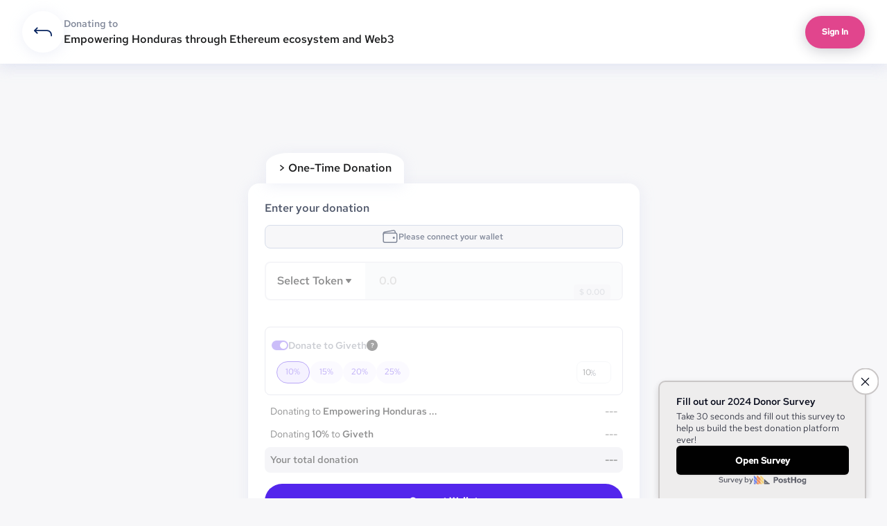

--- FILE ---
content_type: text/html; charset=utf-8
request_url: https://giveth.io/donate/empowering-honduras-through-ethereum-ecosystem-and-web3
body_size: 11142
content:
<!DOCTYPE html><html lang="en"><head><meta charSet="utf-8"/><meta name="viewport" content="width=device-width, initial-scale=1.0"/><title>Empowering Honduras through Ethereum ecosystem and Web3<!-- --> | Giveth</title><meta name="title" content="Donate to Empowering Honduras through Ethereum ecosystem and Web3"/><meta name="description"/><meta property="og:type" content="website"/><meta property="og:title" content="Donate to Empowering Honduras through Ethereum ecosystem and Web3"/><meta property="og:description"/><meta property="og:image" content="https://giveth.mypinata.cloud/ipfs/QmYw6pNGSg8u8DsupZomN1GscxyN9cfQ2GbfMmHqC6h6um"/><meta property="twitter:card" content="summary_large_image"/><meta property="twitter:title" content="Donate to Empowering Honduras through Ethereum ecosystem and Web3"/><meta property="twitter:description"/><meta property="twitter:image" content="https://giveth.mypinata.cloud/ipfs/QmYw6pNGSg8u8DsupZomN1GscxyN9cfQ2GbfMmHqC6h6um"/><meta name="next-head-count" content="4"/><link rel="shortcut icon" href="/favicon.svg"/><script type="text/javascript">if (
								window?.location &&
								(window.location.pathname.toLowerCase().startsWith('/giv') || window.location.pathname.toLowerCase().startsWith('/nft'))
							) {
								const r = document.querySelector(':root');
								r.style.setProperty('--bgColor', '#090446');
								r.style.setProperty('--color', '#FFFFFF');
								r.style.setProperty('--scrollColor', '#754CFF');
								r.style.setProperty('--scrollHoverColor', '#211985');
							}</script><link data-next-font="" rel="preconnect" href="/" crossorigin="anonymous"/><link rel="preload" href="/_next/static/css/4e765ad283c37e04.css" as="style"/><link rel="stylesheet" href="/_next/static/css/4e765ad283c37e04.css" data-n-g=""/><link rel="preload" href="/_next/static/css/997dd5fb2c4aa930.css" as="style"/><link rel="stylesheet" href="/_next/static/css/997dd5fb2c4aa930.css" data-n-p=""/><noscript data-n-css=""></noscript><script defer="" nomodule="" src="/_next/static/chunks/polyfills-42372ed130431b0a.js"></script><script src="/_next/static/chunks/webpack-05a2cf13ff6e7334.js" defer=""></script><script src="/_next/static/chunks/framework-40725c375d079aeb.js" defer=""></script><script src="/_next/static/chunks/main-9c961dd6cbf5ae75.js" defer=""></script><script src="/_next/static/chunks/pages/_app-5746e5d1807510d5.js" defer=""></script><script src="/_next/static/chunks/6f47a88f-17607a333498eddd.js" defer=""></script><script src="/_next/static/chunks/29107295-63d7bff3a1d081fc.js" defer=""></script><script src="/_next/static/chunks/38836455-55b476e17c0a574f.js" defer=""></script><script src="/_next/static/chunks/37473-666f762dabdc43ee.js" defer=""></script><script src="/_next/static/chunks/18831-1a84a2dbddc37d50.js" defer=""></script><script src="/_next/static/chunks/5934-56b822fdba839792.js" defer=""></script><script src="/_next/static/chunks/68258-2c6e2423a0a300c7.js" defer=""></script><script src="/_next/static/chunks/37834-7c3cd5a5fcfaae82.js" defer=""></script><script src="/_next/static/chunks/68458-7e75a460f00017f9.js" defer=""></script><script src="/_next/static/chunks/92592-4add844d91543ef9.js" defer=""></script><script src="/_next/static/chunks/64146-b0d4c6d313a62bef.js" defer=""></script><script src="/_next/static/chunks/89706-2b00f4268466e4d2.js" defer=""></script><script src="/_next/static/chunks/70871-0eabc2afa414bc87.js" defer=""></script><script src="/_next/static/chunks/85426-e7e26b27c0fd527b.js" defer=""></script><script src="/_next/static/chunks/12143-4bae9b916ba70fb8.js" defer=""></script><script src="/_next/static/chunks/61252-f91240438eabacde.js" defer=""></script><script src="/_next/static/chunks/68540-c4ae437dcc7998c2.js" defer=""></script><script src="/_next/static/chunks/37098-e49ac6c3e980b778.js" defer=""></script><script src="/_next/static/chunks/32078-12c0165084ac15d2.js" defer=""></script><script src="/_next/static/chunks/86199-6a166fb45f4f9671.js" defer=""></script><script src="/_next/static/chunks/68738-9c40eb126c16bea5.js" defer=""></script><script src="/_next/static/chunks/61444-4d8dad5ae114b528.js" defer=""></script><script src="/_next/static/chunks/35931-9a5cd8107ceb4736.js" defer=""></script><script src="/_next/static/chunks/49449-0c4de9bcb91f632c.js" defer=""></script><script src="/_next/static/chunks/77714-23e98049e0f6e7ed.js" defer=""></script><script src="/_next/static/chunks/26475-4d68e8589e14e0ef.js" defer=""></script><script src="/_next/static/chunks/73710-712af4bdb019b52b.js" defer=""></script><script src="/_next/static/chunks/pages/donate/%5Bslug%5D-89bb9d72536b882d.js" defer=""></script><script src="/_next/static/6EWGpEKjRNuHkdM4sFiW4/_buildManifest.js" defer=""></script><script src="/_next/static/6EWGpEKjRNuHkdM4sFiW4/_ssgManifest.js" defer=""></script><style data-styled="" data-styled-version="6.1.13">.fPtAeA{font-family:Red Hat Text,sans-serif;font-style:normal;font-weight:normal;display:inline-block;color:inherit;font-size:0.875rem;line-height:157%;}/*!sc*/
.jYrSQj{font-family:Red Hat Text,sans-serif;font-style:normal;font-weight:normal;display:inline-block;color:inherit;font-size:0.75rem;line-height:132%;}/*!sc*/
.jEgtmc{font-family:Red Hat Text,sans-serif;font-style:normal;font-weight:normal;display:inline-block;color:inherit;font-size:0.625rem;line-height:132%;}/*!sc*/
data-styled.g1[id="sc-blHHSb"]{content:"fPtAeA,jYrSQj,jEgtmc,"}/*!sc*/
.fnRjSh{font-family:Red Hat Text,sans-serif;font-style:normal;font-weight:normal;font-size:1rem;line-height:150%;color:inherit;}/*!sc*/
data-styled.g4[id="sc-fAUdSK"]{content:"fnRjSh,"}/*!sc*/
.bIrtn{font-weight:500;}/*!sc*/
data-styled.g5[id="sc-dntaoT"]{content:"bIrtn,"}/*!sc*/
.DBaSD{font-family:Red Hat Text,sans-serif;font-style:normal;font-weight:500;font-size:0.875rem;line-height:150%;color:inherit;}/*!sc*/
.bfNiWm{font-family:Red Hat Text,sans-serif;font-style:normal;font-weight:400;font-size:0.875rem;line-height:150%;color:inherit;}/*!sc*/
data-styled.g6[id="sc-ivxoEo"]{content:"DBaSD,bfNiWm,"}/*!sc*/
.hKUBOF{font-family:Red Hat Text,sans-serif;font-style:normal;font-weight:normal;line-height:150%;color:inherit;font-size:1.25rem;}/*!sc*/
data-styled.g7[id="sc-ghWlax"]{content:"hKUBOF,"}/*!sc*/
.kMYijq{font-family:Red Hat Text,sans-serif;font-style:normal;font-weight:normal;font-size:0.75rem;line-height:150%;color:inherit;}/*!sc*/
data-styled.g9[id="sc-ixGGxD"]{content:"kMYijq,"}/*!sc*/
.hBUplS{font-weight:500;}/*!sc*/
data-styled.g10[id="sc-khLCKb"]{content:"hBUplS,"}/*!sc*/
.fLFWec{font-family:Red Hat Text,sans-serif;font-style:normal;text-transform:capitalize;font-weight:700;color:inherit;font-size:0.75rem;line-height:133%;}/*!sc*/
.hagFBv{font-family:Red Hat Text,sans-serif;font-style:normal;text-transform:capitalize;font-weight:700;color:inherit;font-size:0.875rem;line-height:129%;}/*!sc*/
data-styled.g22[id="sc-gQaihK"]{content:"fLFWec,hagFBv,"}/*!sc*/
.cbDcqJ{position:relative;transition:width 0.3s ease;width:0;}/*!sc*/
data-styled.g23[id="sc-iuUfFv"]{content:"cbDcqJ,"}/*!sc*/
.hGwHux{border:0 solid;border-radius:48px;padding:16px 24px;transition:background-color 0.3s ease,color 0.3s ease,opacity 0.3s ease;display:flex;justify-content:center;align-items:center;gap:4px;white-space:nowrap;user-select:none;color:#FFFFFF;background-color:#E1458D;cursor:pointer;}/*!sc*/
.hGwHux:hover{color:#FFFFFF;background-color:#D81A72;}/*!sc*/
.dIPPsD{border:0 solid;border-radius:48px;padding:16px 24px;transition:background-color 0.3s ease,color 0.3s ease,opacity 0.3s ease;display:flex;justify-content:center;align-items:center;gap:4px;white-space:nowrap;user-select:none;color:#FFFFFF;background-color:#5326EC;cursor:pointer;}/*!sc*/
.dIPPsD:hover{color:#FFFFFF;background-color:#211985;}/*!sc*/
data-styled.g25[id="sc-eUlrpB"]{content:"hGwHux,dIPPsD,"}/*!sc*/
.jfwzyC{width:100%;margin-right:auto;margin-left:auto;padding-left:16px;padding-right:16px;}/*!sc*/
@media (min-width: 768px){.jfwzyC{width:704px;padding-left:32px;padding-right:32px;}}/*!sc*/
@media (min-width: 1024px){.jfwzyC{width:944px;padding-left:40px;padding-right:40px;}}/*!sc*/
@media (min-width: 1280px){.jfwzyC{width:1218px;padding-left:32px;padding-right:32px;}}/*!sc*/
@media (min-width: 1440px){.jfwzyC{width:1320px;padding-left:32px;padding-right:32px;}}/*!sc*/
data-styled.g29[id="sc-hbtGpV"]{content:"jfwzyC,"}/*!sc*/
.gdEPzK{display:flex;flex-wrap:wrap;margin-top:0;margin-right:-4px;margin-left:-4px;}/*!sc*/
.gdEPzK >*{box-sizing:border-box;flex-shrink:0;width:100%;max-width:100%;padding-right:4px;padding-left:4px;margin-top:4px;}/*!sc*/
@media (min-width: 768px){.gdEPzK{margin-right:-8px;margin-left:-8px;}.gdEPzK >*{padding-right:8px;padding-left:8px;margin-top:8px;}}/*!sc*/
@media (min-width: 1024px){.gdEPzK{margin-right:-8px;margin-left:-8px;}.gdEPzK >*{padding-right:8px;padding-left:8px;margin-top:8px;}}/*!sc*/
@media (min-width: 1280px){.gdEPzK{margin-right:-12px;margin-left:-12px;}.gdEPzK >*{padding-right:12px;padding-left:12px;margin-top:12px;}}/*!sc*/
@media (min-width: 1440px){.gdEPzK{margin-right:-12px;margin-left:-12px;}.gdEPzK >*{padding-right:12px;padding-left:12px;margin-top:12px;}}/*!sc*/
data-styled.g31[id="sc-jhZTHU"]{content:"gdEPzK,"}/*!sc*/
.ebjKzl{flex:0 0 auto;width:100%!important;}/*!sc*/
@media (min-width: 1280px){.ebjKzl{width:50%!important;}}/*!sc*/
data-styled.g32[id="sc-epnzzT"]{content:"ebjKzl,"}/*!sc*/
.eKTtCV{display:flex;align-items:center;}/*!sc*/
.OucFZ{display:flex;align-items:center;gap:24px;}/*!sc*/
.hUPYiQ{display:flex;}/*!sc*/
.kAzPA{display:flex;align-items:center;gap:16px;}/*!sc*/
.ebFCYH{display:flex;flex-direction:column;gap:4px;}/*!sc*/
.hYCQZi{display:flex;gap:8px;}/*!sc*/
.hvzphP{display:flex;flex-direction:column;gap:8px;}/*!sc*/
.dBcbFY{display:flex;align-items:center;justify-content:space-between;}/*!sc*/
.bNwVKT{display:flex;align-items:center;gap:4px;}/*!sc*/
.dPYxzE{display:flex;align-items:center;justify-content:center;gap:2px;}/*!sc*/
data-styled.g33[id="sc-uYFMi"]{content:"eKTtCV,OucFZ,hUPYiQ,kAzPA,ebFCYH,hYCQZi,hvzphP,dBcbFY,bNwVKT,dPYxzE,"}/*!sc*/
.JCydp{display:flex;justify-content:center;align-items:center;}/*!sc*/
.ifnHfI{display:flex;justify-content:center;align-items:center;gap:5px;}/*!sc*/
data-styled.g34[id="sc-bbQqnZ"]{content:"JCydp,ifnHfI,"}/*!sc*/
.bQxwBM{flex:1;}/*!sc*/
data-styled.g35[id="sc-iwXfZk"]{content:"bQxwBM,"}/*!sc*/
.dQvbMH{position:fixed;left:0;right:0;top:0;z-index:100;transition:top 0.3s ease;padding:16px 24px;background:#FFFFFF;box-shadow:0px 3px 20px rgba(212, 218, 238, 0.4);}/*!sc*/
@media (min-width: 768px){.dQvbMH{padding:16px 32px;top:0;}}/*!sc*/
data-styled.g73[id="sc-1a8f418a-0"]{content:"dQvbMH,"}/*!sc*/
.euuECZ{display:flex;justify-content:center;align-items:center;background:#FFFFFF;box-shadow:0 3px 20px rgba(212, 218, 238, 0.4);border-radius:99px;padding:8px;width:60px;height:60px;cursor:pointer;}/*!sc*/
data-styled.g74[id="sc-1a8f418a-1"]{content:"euuECZ,"}/*!sc*/
.czeAJl{margin-left:48px;gap:8px;}/*!sc*/
data-styled.g87[id="sc-1a8f418a-14"]{content:"czeAJl,"}/*!sc*/
.gFqFCc{padding:10px 16px 10px;border-radius:72px;}/*!sc*/
.gFqFCc:hover{background-color:#F6F3FF;}/*!sc*/
data-styled.g88[id="sc-1a8f418a-15"]{content:"gFqFCc,"}/*!sc*/
.gPUSdu{box-shadow:0 3px 20px rgba(33, 32, 60, 0.24);text-transform:uppercase;}/*!sc*/
data-styled.g90[id="sc-1a8f418a-17"]{content:"gPUSdu,"}/*!sc*/
.heBqxm{height:92px;}/*!sc*/
data-styled.g98[id="sc-1a8f418a-25"]{content:"heBqxm,"}/*!sc*/
.jdPyGF{cursor:pointer;display:inline-block;}/*!sc*/
data-styled.g192[id="sc-96355f65-0"]{content:"jdPyGF,"}/*!sc*/
.eODzyq{width:100%;height:32px;border:2px solid #EBECF2;border-radius:8px;padding:8px 8px;padding-left:8px;font-size:12px;line-height:150%;font-family:'Red Hat Text',sans-serif;caret-color:#8668FC;box-shadow:none;}/*!sc*/
.eODzyq:focus{border:2px solid #3811BF;}/*!sc*/
.eODzyq:hover{box-shadow:0 3px 20px rgba(212, 218, 238, 0.4);}/*!sc*/
.eODzyq:disabled{background:#EBECF2;}/*!sc*/
.eODzyq::placeholder{color:#BBC3D4;}/*!sc*/
data-styled.g306[id="sc-4be9aeb9-0"]{content:"eODzyq,"}/*!sc*/
.qLJpY{font-size:12px;line-height:150%;padding:0 4px;position:absolute;top:0;}/*!sc*/
data-styled.g307[id="sc-4be9aeb9-1"]{content:"qLJpY,"}/*!sc*/
.jIDjqu{position:absolute;right:10px;top:0;bottom:0;}/*!sc*/
data-styled.g308[id="sc-d5e1a99-0"]{content:"jIDjqu,"}/*!sc*/
.bpXMjT{flex:1;}/*!sc*/
data-styled.g310[id="sc-d5e1a99-2"]{content:"bpXMjT,"}/*!sc*/
.fVDjsO{padding-top:4px;color:#1D1E1F;display:block;}/*!sc*/
data-styled.g312[id="sc-d5e1a99-4"]{content:"fVDjsO,"}/*!sc*/
.eTFcus{position:relative;display:flex;}/*!sc*/
data-styled.g314[id="sc-d5e1a99-6"]{content:"eTFcus,"}/*!sc*/
.bqwiyd{position:absolute;}/*!sc*/
data-styled.g316[id="sc-d5e1a99-8"]{content:"bqwiyd,"}/*!sc*/
.RSJwP{height:48px;gap:6px;display:flex;align-items:center;padding:0 12px;background:white;border-radius:48px;box-shadow:0 3px 20px rgba(212, 218, 238, 0.7);cursor:pointer;flex:1;min-width:fit-content;}/*!sc*/
data-styled.g521[id="sc-740a8658-0"]{content:"RSJwP,"}/*!sc*/
.cSnJdg{color:#E1458D;text-transform:none;margin:0 auto;}/*!sc*/
data-styled.g522[id="sc-740a8658-1"]{content:"cSnJdg,"}/*!sc*/
.kOKgoB{opacity:0;width:0;height:0;}/*!sc*/
data-styled.g688[id="sc-c670374-0"]{content:"kOKgoB,"}/*!sc*/
.gJdGdW{position:absolute;border-radius:50%;width:10px;height:10px;background-color:white;border:3px solid white;left:12px;transition:left 0.2s ease-in-out;top:2px;}/*!sc*/
.kyzpOT{position:absolute;border-radius:50%;width:10px;height:10px;background-color:white;border:3px solid white;left:2px;transition:left 0.2s ease-in-out;top:2px;}/*!sc*/
data-styled.g689[id="sc-c670374-1"]{content:"gJdGdW,kyzpOT,"}/*!sc*/
.hLklZN{position:relative;width:24px;height:14px;flex-shrink:0;padding-left:1px;padding-right:1px;border-radius:50px;cursor:pointer;background-color:#5326EC;transition:background-color 0.3s ease-in-out;}/*!sc*/
.gJixQk{position:relative;width:24px;height:14px;flex-shrink:0;padding-left:1px;padding-right:1px;border-radius:50px;cursor:pointer;background-color:#EBECF2;transition:background-color 0.3s ease-in-out;}/*!sc*/
data-styled.g690[id="sc-c670374-2"]{content:"hLklZN,gJixQk,"}/*!sc*/
.ktMFwW{color:#4F576A;font-weight:500;font-size:14px!important;}/*!sc*/
data-styled.g691[id="sc-c670374-3"]{content:"ktMFwW,"}/*!sc*/
.emhAoL{pointer-events:none;gap:8px;align-items:center;cursor:default;opacity:0.3;}/*!sc*/
data-styled.g692[id="sc-c670374-4"]{content:"emhAoL,"}/*!sc*/
.ciHxoC{background-color:inherit;border:0;flex:1;font-size:18px;line-height:160%;}/*!sc*/
.ciHxoC:focus{outline:none;}/*!sc*/
.ciHxoC[type='number']{-moz-appearance:textfield;}/*!sc*/
.ciHxoC::-webkit-outer-spin-button,.ciHxoC::-webkit-inner-spin-button{-webkit-appearance:none;margin:0;}/*!sc*/
.ciHxoC ::placeholder{color:white;}/*!sc*/
data-styled.g718[id="sc-48a32ee6-0"]{content:"ciHxoC,"}/*!sc*/
.fTgMhn{margin-top:12px;justify-content:space-between;gap:10px;flex-wrap:wrap;opacity:0.4;}/*!sc*/
data-styled.g720[id="sc-45a1b462-1"]{content:"fTgMhn,"}/*!sc*/
.jOBSkB{width:50px;flex:none;margin-bottom:-20px;}/*!sc*/
.jOBSkB input{color:#1D1E1F;border-radius:8px!important;border:1px solid #EBECF2!important;}/*!sc*/
data-styled.g721[id="sc-45a1b462-2"]{content:"jOBSkB,"}/*!sc*/
.LvvSG{color:#4F576A;user-select:none;}/*!sc*/
data-styled.g722[id="sc-45a1b462-3"]{content:"LvvSG,"}/*!sc*/
.coTIfd{background:#E7E1FF;border:1px solid #5326EC;border-radius:54px;width:48px;height:32px;display:flex!important;justify-content:center;align-items:center;color:#5326EC!important;cursor:pointer;}/*!sc*/
.jHgnMD{background:#F6F3FF;border:1px solid transparent;border-radius:54px;width:48px;height:32px;display:flex!important;justify-content:center;align-items:center;color:#5326EC!important;cursor:pointer;}/*!sc*/
data-styled.g723[id="sc-45a1b462-4"]{content:"coTIfd,jHgnMD,"}/*!sc*/
.hrxyHY{gap:16px;}/*!sc*/
data-styled.g724[id="sc-45a1b462-5"]{content:"hrxyHY,"}/*!sc*/
.dPrsUp{margin:16px 0 13px;border-radius:8px;border:1px solid #EBECF2;padding:16px;}/*!sc*/
data-styled.g725[id="sc-45a1b462-6"]{content:"dPrsUp,"}/*!sc*/
.eVfpGR{margin-top:24px;border-radius:8px;border:1px solid #EBECF2;padding:16px;}/*!sc*/
.eVfpGR >div:nth-child(2){color:#1D1E1F;font-size:12px;margin-top:9px;}/*!sc*/
data-styled.g731[id="sc-5763ae08-0"]{content:"eVfpGR,"}/*!sc*/
.fIKhGA{color:#A5ADBF!important;}/*!sc*/
data-styled.g732[id="sc-5763ae08-1"]{content:"fIKhGA,"}/*!sc*/
.epENuS{gap:8px;font-size:12px;font-weight:500;background:#F7F7F9;color:#82899A;transition:color 0.5s ease;border-radius:8px;border:1px solid #D7DDEA;padding:4px 8px 4px 4px;}/*!sc*/
data-styled.g902[id="sc-7c39f5a-2"]{content:"epENuS,"}/*!sc*/
.iTLhLG{background-color:#EBECF2;opacity:0.4;width:100%;border-left:2px solid #EBECF2;border-radius:0 8px 8px 0;}/*!sc*/
.iTLhLG #amount-input{border:none;flex:1;font-family:Red Hat Text;font-size:16px;font-style:normal;font-weight:500;line-height:150%;width:100%;}/*!sc*/
data-styled.g906[id="sc-7c39f5a-6"]{content:"iTLhLG,"}/*!sc*/
.hCHTUj{cursor:default;background-color:white;border-radius:8px;gap:16px;}/*!sc*/
data-styled.g907[id="sc-7c39f5a-7"]{content:"hCHTUj,"}/*!sc*/
.cHLmom{white-space:nowrap;}/*!sc*/
data-styled.g908[id="sc-7c39f5a-8"]{content:"cHLmom,"}/*!sc*/
.SJmET{border:2px solid #EBECF2;border-radius:8px;background-color:white;align-items:center;position:relative;}/*!sc*/
.SJmET>*{padding:13px 16px;}/*!sc*/
data-styled.g909[id="sc-7c39f5a-9"]{content:"SJmET,"}/*!sc*/
.cMUPmY{transform:translateY(-36px);transition:transform 0.5s ease;}/*!sc*/
data-styled.g910[id="sc-7c39f5a-10"]{content:"cMUPmY,"}/*!sc*/
.bEsTBj{line-height:30px;font-weight:400;color:#1D1E1F;z-index:2;}/*!sc*/
data-styled.g1056[id="sc-fb8028d7-0"]{content:"bEsTBj,"}/*!sc*/
.gkBTOm{z-index:1;display:flex;flex-direction:column;justify-content:center;margin:32px 0;color:#1D1E1F;align-items:center;}/*!sc*/
data-styled.g1057[id="sc-fb8028d7-1"]{content:"gkBTOm,"}/*!sc*/
.etcQOx{margin-top:16px;justify-content:space-between;gap:8px;}/*!sc*/
data-styled.g1058[id="sc-fb8028d7-2"]{content:"etcQOx,"}/*!sc*/
.ityLZQ{color:#E1458D;margin-top:20px;}/*!sc*/
.ityLZQ:hover{color:#C7035E;}/*!sc*/
data-styled.g1059[id="sc-fb8028d7-3"]{content:"ityLZQ,"}/*!sc*/
.byOZOS{display:flex;padding:0 36px 0 56px;background:#F7F7F9;}/*!sc*/
data-styled.g1097[id="sc-ddf453bc-0"]{content:"byOZOS,"}/*!sc*/
.fNkewO{position:relative;cursor:pointer;margin-left:-30px;padding:10px 18px;border-top-left-radius:16px;border-top-right-radius:16px;text-decoration:none;background:#FFFFFF;box-shadow:0 3px 20px rgba(212, 218, 238, 0.4);transition:background 160ms ease,box-shadow 160ms ease,color 160ms ease;z-index:3;--r:1em;border-inline:var(--r) solid #0000;border-radius:calc(2 * var(--r)) calc(2 * var(--r)) 0 0/var(--r);mask:radial-gradient(var(--r) at var(--r) 0,#0000 98%,#000 101%) calc(-1 * var(--r)) 100%/100% var(--r) repeat-x,conic-gradient(#000 0 0) padding-box;}/*!sc*/
.fNkewO span{display:inline-block;font-style:normal;font-weight:500;font-size:16px;line-height:150%;color:#1D1E1F;}/*!sc*/
.fNkewO:hover span{color:#82899A;}/*!sc*/
data-styled.g1098[id="sc-ddf453bc-1"]{content:"fNkewO,"}/*!sc*/
.irHguZ{color:#82899A;}/*!sc*/
data-styled.g1136[id="sc-c743666f-0"]{content:"irHguZ,"}/*!sc*/
.fIPyKY{justify-content:space-between;gap:0 10px;}/*!sc*/
.fIPyKY >div:nth-child(2){flex-shrink:0;}/*!sc*/
data-styled.g1137[id="sc-e9e8ef33-0"]{content:"fIPyKY,"}/*!sc*/
.hNQkVx{border-radius:8px;background:#EBECF2;padding:8px;margin-top:8px;}/*!sc*/
data-styled.g1138[id="sc-e9e8ef33-1"]{content:"hNQkVx,"}/*!sc*/
.cNHunC{margin-top:12px;padding:0 8px;}/*!sc*/
data-styled.g1139[id="sc-e9e8ef33-2"]{content:"cNHunC,"}/*!sc*/
.bXRact{margin-bottom:16px;opacity:0.5;}/*!sc*/
.bXRact b{font-weight:500;}/*!sc*/
data-styled.g1140[id="sc-e9e8ef33-3"]{content:"bXRact,"}/*!sc*/
.dzJgum{display:flex;padding:4px 16px 8px 16px;justify-content:space-between;align-items:center;border-radius:8px 8px 0 0;background:#F7F7F9;color:#1B8C82;margin-bottom:-5px;opacity:0;}/*!sc*/
data-styled.g1149[id="sc-4128767-0"]{content:"dzJgum,"}/*!sc*/
.cYtgqD{position:absolute;right:16px;border-radius:4px;background:#EBECF2;padding:2px 8px!important;margin:16px 0px;color:#82899A!important;opacity:0.4;height:22px;}/*!sc*/
data-styled.g1235[id="sc-44835e9a-1"]{content:"cYtgqD,"}/*!sc*/
.dkerUA{border-radius:8px;background-color:white;opacity:0.5;pointer-events:none;}/*!sc*/
data-styled.g1236[id="sc-44835e9a-2"]{content:"dkerUA,"}/*!sc*/
.ktogte{margin:12px 0 24px;}/*!sc*/
data-styled.g1237[id="sc-44835e9a-3"]{content:"ktogte,"}/*!sc*/
.kONanV{display:flex;flex-direction:column;height:60%;justify-content:space-between;text-align:left;}/*!sc*/
data-styled.g1240[id="sc-44835e9a-6"]{content:"kONanV,"}/*!sc*/
.HuSZH{width:100%;background-color:#5326EC;color:white;text-transform:uppercase;}/*!sc*/
data-styled.g1242[id="sc-44835e9a-8"]{content:"HuSZH,"}/*!sc*/
.fzrORF{flex-direction:column;margin-top:16px;}/*!sc*/
data-styled.g1243[id="sc-b18c014f-0"]{content:"fzrORF,"}/*!sc*/
.cBvYpT{flex-direction:column;gap:16px;padding:24px;border-radius:16px;background:#FFFFFF;box-shadow:0 3px 20px rgba(212, 218, 238, 0.4);align-items:stretch;text-align:left;}/*!sc*/
data-styled.g1245[id="sc-b18c014f-2"]{content:"cBvYpT,"}/*!sc*/
.fIRqqy{color:#4F576A!important;text-align:left;}/*!sc*/
data-styled.g1246[id="sc-b18c014f-3"]{content:"fIRqqy,"}/*!sc*/
.cTansK{position:relative;flex-direction:column;gap:16px;align-items:flex-start;}/*!sc*/
data-styled.g1250[id="sc-b18c014f-7"]{content:"cTansK,"}/*!sc*/
.kPKhVu{margin-top:91px;}/*!sc*/
data-styled.g1251[id="sc-5b382d21-0"]{content:"kPKhVu,"}/*!sc*/
.dlhEYG{justify-content:center;}/*!sc*/
data-styled.g1252[id="sc-5b382d21-1"]{content:"dlhEYG,"}/*!sc*/
.kTGMfT{text-align:center;padding-top:10px;padding-bottom:64px;position:relative;}/*!sc*/
data-styled.g1255[id="sc-5b382d21-4"]{content:"kTGMfT,"}/*!sc*/
</style></head><body><div id="__next"><div class="sc-1a8f418a-25 heBqxm"></div><div class="sc-uYFMi sc-1a8f418a-0 eKTtCV dQvbMH"><div gap="24px" class="sc-uYFMi OucFZ"><a href="/"><span class="sc-1a8f418a-1 euuECZ"><img alt="Giveth logo" loading="lazy" width="50" height="50" decoding="async" data-nimg="1" style="color:transparent" src="/images/logo/logo.svg"/></span></a></div><div class="sc-uYFMi sc-1a8f418a-14 hUPYiQ czeAJl"><a href="/projects/all"><span class="sc-blHHSb sc-1a8f418a-15 fPtAeA gFqFCc">Projects</span></a><a href="/giveconomy"><span class="sc-blHHSb sc-1a8f418a-15 fPtAeA gFqFCc">GIVeconomy</span></a></div></div><div class="sc-uYFMi sc-1a8f418a-0 eKTtCV dQvbMH"><div gap="16px" class="sc-uYFMi kAzPA"><a href="/project/empowering-honduras-through-ethereum-ecosystem-and-web3"><span class="sc-1a8f418a-1 euuECZ"><img alt="Giveth logo" loading="lazy" width="26" height="26" decoding="async" data-nimg="1" style="color:transparent" src="/images/back-2.svg"/></span></a><div gap="4px" class="sc-uYFMi ebFCYH"><div class="sc-ivxoEo sc-c743666f-0 DBaSD irHguZ">Donating to</div><div class="sc-fAUdSK sc-dntaoT fnRjSh bIrtn">Empowering Honduras through Ethereum ecosystem and Web3</div></div></div><div class="sc-iwXfZk bQxwBM"></div><div gap="8px" class="sc-uYFMi hYCQZi"><button class="sc-eUlrpB hGwHux sc-1a8f418a-17 gPUSdu" type="button"><div loading="0" class="sc-iuUfFv cbDcqJ"></div><span class="sc-gQaihK fLFWec">Sign In</span></button></div></div><div class="sc-5b382d21-0 kPKhVu"><div class="sc-hbtGpV sc-5b382d21-4 jfwzyC kTGMfT"><div class="sc-jhZTHU sc-5b382d21-1 gdEPzK dlhEYG"><div xs="12" lg="6" class="sc-epnzzT ebjKzl"><div class="sc-uYFMi sc-b18c014f-0 hUPYiQ fzrORF"><div class="sc-ddf453bc-0 byOZOS"><div class="sc-ddf453bc-1 fNkewO"><span>&gt; <!-- -->One-Time Donation</span></div></div><div class="sc-uYFMi sc-b18c014f-2 hUPYiQ cBvYpT"><div id="donation-visit" class="sc-fAUdSK sc-dntaoT sc-b18c014f-3 fnRjSh bIrtn fIRqqy">Enter your donation</div><div class="sc-uYFMi sc-b18c014f-7 hUPYiQ cTansK"><div class="sc-44835e9a-6 kONanV"><div class="sc-bbQqnZ sc-7c39f5a-2 sc-44835e9a-3 JCydp epENuS ktogte"><svg width="24" height="24" viewBox="0 0 24 24" fill="none" xmlns="http://www.w3.org/2000/svg"><path d="M19.5 6.75H4.5C3.25736 6.75 2.25 7.75736 2.25 9V18C2.25 19.2426 3.25736 20.25 4.5 20.25H19.5C20.7426 20.25 21.75 19.2426 21.75 18V9C21.75 7.75736 20.7426 6.75 19.5 6.75Z" stroke="#82899A" stroke-width="1.5" stroke-linejoin="round"></path><path d="M19.2825 6.74999V5.34374C19.2824 4.99884 19.2062 4.65821 19.0592 4.34616C18.9123 4.03411 18.6984 3.75833 18.4326 3.5385C18.1668 3.31867 17.8558 3.16021 17.5217 3.07441C17.1877 2.98862 16.8388 2.97762 16.5 3.04218L4.155 5.14921C3.6189 5.25137 3.13526 5.53742 2.78749 5.95801C2.43972 6.3786 2.24963 6.90737 2.25 7.45311V9.74998" stroke="#82899A" stroke-width="1.5" stroke-linejoin="round"></path><path d="M17.25 15C16.9533 15 16.6633 14.912 16.4166 14.7472C16.17 14.5824 15.9777 14.3481 15.8642 14.074C15.7506 13.7999 15.7209 13.4983 15.7788 13.2074C15.8367 12.9164 15.9796 12.6491 16.1893 12.4393C16.3991 12.2296 16.6664 12.0867 16.9574 12.0288C17.2483 11.9709 17.5499 12.0006 17.824 12.1142C18.0981 12.2277 18.3324 12.42 18.4972 12.6666C18.662 12.9133 18.75 13.2033 18.75 13.5C18.75 13.8978 18.5919 14.2794 18.3106 14.5607C18.0293 14.842 17.6478 15 17.25 15Z" fill="#82899A"></path></svg>Please connect your wallet</div><div class="sc-4128767-0 dzJgum"><div gap="5px" class="sc-bbQqnZ ifnHfI"><div class="sc-ivxoEo DBaSD">Estimated matching</div><div style="margin-bottom:-5px" class="sc-96355f65-0 jdPyGF"><svg width="16" height="16" viewBox="0 0 16 16" fill="none" xmlns="http://www.w3.org/2000/svg"><path fill-rule="evenodd" clip-rule="evenodd" d="M8 16C12.4183 16 16 12.4183 16 8C16 3.58172 12.4183 0 8 0C3.58172 0 0 3.58172 0 8C0 12.4183 3.58172 16 8 16ZM9.141 8.07499L9.384 7.90399C9.798 7.61599 10.086 7.35499 10.248 7.12099C10.416 6.88699 10.5 6.60799 10.5 6.28399C10.5 6.04399 10.446 5.82199 10.338 5.61799C10.23 5.41399 10.08 5.23699 9.888 5.08699C9.702 4.93699 9.477 4.81999 9.213 4.73599C8.955 4.65199 8.676 4.60999 8.376 4.60999C7.86 4.60999 7.395 4.73599 6.981 4.98799C6.7405 5.13299 6.53648 5.30927 6.36895 5.51682C6.1752 5.75686 6.30877 6.095 6.59336 6.21401C6.85715 6.32432 7.15303 6.19778 7.36529 6.00622C7.42924 5.9485 7.49914 5.89709 7.575 5.85199C7.803 5.71399 8.055 5.64499 8.331 5.64499C8.607 5.64499 8.835 5.71399 9.015 5.85199C9.201 5.98399 9.294 6.15199 9.294 6.35599C9.294 6.48799 9.252 6.61399 9.168 6.73399C9.084 6.84799 8.949 6.97099 8.763 7.10299L8.304 7.43599C8.022 7.64599 7.83 7.87099 7.728 8.11099C7.67084 8.24547 7.63347 8.40728 7.61588 8.5964C7.59008 8.87369 7.82856 9.09199 8.10705 9.09199C8.4025 9.09199 8.61357 8.83694 8.72121 8.56179C8.7286 8.5429 8.73653 8.52463 8.745 8.50699C8.823 8.35099 8.955 8.20699 9.141 8.07499ZM8.646 9.83899C8.508 9.69499 8.337 9.62299 8.133 9.62299C7.935 9.62299 7.764 9.69499 7.62 9.83899C7.476 9.98299 7.404 10.157 7.404 10.361C7.404 10.559 7.476 10.73 7.62 10.874C7.764 11.018 7.935 11.09 8.133 11.09C8.337 11.09 8.508 11.018 8.646 10.874C8.79 10.73 8.862 10.559 8.862 10.361C8.862 10.157 8.79 9.98299 8.646 9.83899Z" fill="currentColor"></path></svg></div></div><div class="sc-fAUdSK sc-dntaoT fnRjSh bIrtn">0  undefined</div></div><div class="sc-7c39f5a-10 cMUPmY"><div gap="8px" disabled="" class="sc-uYFMi sc-44835e9a-2 hvzphP dkerUA"><div class="sc-uYFMi sc-7c39f5a-9 hUPYiQ SJmET"><div disabled="" style="color:inherit" class="sc-uYFMi sc-7c39f5a-7 dBcbFY hCHTUj"><div class="sc-fAUdSK sc-dntaoT sc-7c39f5a-8 fnRjSh bIrtn cHLmom">Select Token</div><svg width="16" height="16" viewBox="0 0 16 16" fill="none" xmlns="http://www.w3.org/2000/svg"><path d="M4.14279 6.126L7.55548 10.7619C7.61049 10.8366 7.67873 10.8965 7.75551 10.9376C7.8323 10.9787 7.91581 11 8.00032 11C8.08483 11 8.16835 10.9787 8.24513 10.9376C8.32191 10.8965 8.39015 10.8366 8.44516 10.7619L11.8579 6.126C12.1835 5.6835 11.9135 5 11.413 5H4.58665C4.08614 5 3.81612 5.6835 4.14279 6.126Z" fill="currentColor"></path></svg></div><div class="sc-7c39f5a-6 iTLhLG"><input disabled="" id="amount-input" inputMode="decimal" title="Token Amount" autoComplete="off" autoCorrect="off" type="text" pattern="^[0-9]*[.,]?[0-9]*$" placeholder="0.0" min="0" minLength="1" maxLength="79" spellcheck="false" tabindex="-1" class="sc-48a32ee6-0 ciHxoC" value=""/></div><div disabled="" class="sc-ixGGxD sc-khLCKb sc-44835e9a-1 kMYijq hBUplS cYtgqD">$ 0.00</div></div><div style="height:21.5px"></div></div><div class="sc-45a1b462-6 dPrsUp"><div gap="4px" class="sc-uYFMi bNwVKT"><div style="margin-left:-14px" class="sc-uYFMi sc-c670374-4 hUPYiQ emhAoL"><input type="checkbox" class="sc-c670374-0 kOKgoB" checked=""/><span class="sc-c670374-2 hLklZN"><div class="sc-c670374-1 gJdGdW"></div></span><div class="sc-fAUdSK sc-c670374-3 fnRjSh ktMFwW active">Donate to Giveth</div></div><div style="margin-bottom:-5px;opacity:0.4" class="sc-96355f65-0 jdPyGF"><svg width="16" height="16" viewBox="0 0 16 16" fill="none" xmlns="http://www.w3.org/2000/svg"><path fill-rule="evenodd" clip-rule="evenodd" d="M8 16C12.4183 16 16 12.4183 16 8C16 3.58172 12.4183 0 8 0C3.58172 0 0 3.58172 0 8C0 12.4183 3.58172 16 8 16ZM9.141 8.07499L9.384 7.90399C9.798 7.61599 10.086 7.35499 10.248 7.12099C10.416 6.88699 10.5 6.60799 10.5 6.28399C10.5 6.04399 10.446 5.82199 10.338 5.61799C10.23 5.41399 10.08 5.23699 9.888 5.08699C9.702 4.93699 9.477 4.81999 9.213 4.73599C8.955 4.65199 8.676 4.60999 8.376 4.60999C7.86 4.60999 7.395 4.73599 6.981 4.98799C6.7405 5.13299 6.53648 5.30927 6.36895 5.51682C6.1752 5.75686 6.30877 6.095 6.59336 6.21401C6.85715 6.32432 7.15303 6.19778 7.36529 6.00622C7.42924 5.9485 7.49914 5.89709 7.575 5.85199C7.803 5.71399 8.055 5.64499 8.331 5.64499C8.607 5.64499 8.835 5.71399 9.015 5.85199C9.201 5.98399 9.294 6.15199 9.294 6.35599C9.294 6.48799 9.252 6.61399 9.168 6.73399C9.084 6.84799 8.949 6.97099 8.763 7.10299L8.304 7.43599C8.022 7.64599 7.83 7.87099 7.728 8.11099C7.67084 8.24547 7.63347 8.40728 7.61588 8.5964C7.59008 8.87369 7.82856 9.09199 8.10705 9.09199C8.4025 9.09199 8.61357 8.83694 8.72121 8.56179C8.7286 8.5429 8.73653 8.52463 8.745 8.50699C8.823 8.35099 8.955 8.20699 9.141 8.07499ZM8.646 9.83899C8.508 9.69499 8.337 9.62299 8.133 9.62299C7.935 9.62299 7.764 9.69499 7.62 9.83899C7.476 9.98299 7.404 10.157 7.404 10.361C7.404 10.559 7.476 10.73 7.62 10.874C7.764 11.018 7.935 11.09 8.133 11.09C8.337 11.09 8.508 11.018 8.646 10.874C8.79 10.73 8.862 10.559 8.862 10.361C8.862 10.157 8.79 9.98299 8.646 9.83899Z" fill="currentColor"></path></svg></div></div><div disabled="" class="sc-uYFMi sc-45a1b462-1 hUPYiQ fTgMhn"><div class="sc-uYFMi sc-45a1b462-5 hUPYiQ hrxyHY"><span class="sc-blHHSb sc-45a1b462-4 jYrSQj coTIfd">10<!-- -->%</span><span class="sc-blHHSb sc-45a1b462-4 jYrSQj jHgnMD">15<!-- -->%</span><span class="sc-blHHSb sc-45a1b462-4 jYrSQj jHgnMD">20<!-- -->%</span><span class="sc-blHHSb sc-45a1b462-4 jYrSQj jHgnMD">25<!-- -->%</span></div><div class="sc-d5e1a99-2 bpXMjT sc-45a1b462-2 jOBSkB"><div class="sc-d5e1a99-6 eTFcus"><input id=":Ra59l6aelm:" data-testid="styled-input" class="sc-4be9aeb9-0 eODzyq" value="10"/><span style="left:15px;top:8px" class="sc-d5e1a99-8 bqwiyd"><span class="sc-4be9aeb9-1 sc-45a1b462-3 qLJpY LvvSG">%</span></span><div class="sc-bbQqnZ sc-d5e1a99-0 JCydp jIDjqu"></div></div><span class="sc-blHHSb sc-d5e1a99-4 jEgtmc fVDjsO">‌</span></div></div></div><div class="sc-e9e8ef33-3 bXRact"><div class="sc-uYFMi sc-e9e8ef33-0 sc-e9e8ef33-2 hUPYiQ fIPyKY cNHunC"><div class="sc-ivxoEo bfNiWm">Donating to<b> Empowering Honduras ...</b></div><div class="sc-ivxoEo bfNiWm">---</div></div><div class="sc-uYFMi sc-e9e8ef33-0 sc-e9e8ef33-2 hUPYiQ fIPyKY cNHunC"><div class="sc-ivxoEo bfNiWm">Donating<b> 10<!-- -->% </b>to<b> Giveth</b></div><div class="sc-ivxoEo bfNiWm">---</div></div><div class="sc-uYFMi sc-e9e8ef33-0 sc-e9e8ef33-1 hUPYiQ fIPyKY hNQkVx"><div class="sc-ivxoEo DBaSD">Your total donation</div><div class="sc-ivxoEo DBaSD">---</div></div></div><button class="sc-eUlrpB dIPPsD sc-44835e9a-8 HuSZH" type="button"><div loading="0" class="sc-iuUfFv cbDcqJ"></div><span class="sc-gQaihK hagFBv">connect wallet</span></button><div class="sc-5763ae08-0 eVfpGR"><div style="margin-left:-14px" class="sc-uYFMi sc-c670374-4 hUPYiQ emhAoL"><input type="checkbox" class="sc-c670374-0 kOKgoB"/><span class="sc-c670374-2 gJixQk"><div class="sc-c670374-1 kyzpOT"></div></span><div class="sc-fAUdSK sc-c670374-3 fnRjSh ktMFwW">Make my donation anonymous</div></div><div disabled="" class="sc-5763ae08-1 fIKhGA">By checking this, we won&#x27;t consider your profile information as a donor for this donation and won&#x27;t show it on public pages.</div></div></div></div></div></div></div></div></div><div class="sc-fb8028d7-1 gkBTOm"><div class="sc-ghWlax sc-fb8028d7-0 hKUBOF bEsTBj">Can&#x27;t donate? Share this page instead.</div><div class="sc-uYFMi sc-fb8028d7-2 hUPYiQ etcQOx"><div class="sc-bbQqnZ sc-740a8658-0 JCydp RSJwP"><svg width="16" height="16" viewBox="0 0 16 16" fill="none" xmlns="http://www.w3.org/2000/svg"><path d="M12 10.5C11.7306 10.4999 11.464 10.5544 11.2163 10.6602C10.9686 10.766 10.7449 10.9209 10.5587 11.1156L5.93372 8.5134C6.0233 8.17697 6.0233 7.82296 5.93372 7.48653L10.5587 4.88434C10.8955 5.23351 11.348 5.4479 11.8316 5.48736C12.3151 5.52682 12.7964 5.38864 13.1853 5.09869C13.5743 4.80875 13.8442 4.38694 13.9444 3.91229C14.0447 3.43765 13.9685 2.94273 13.73 2.52025C13.4916 2.09777 13.1073 1.77673 12.6491 1.61726C12.1909 1.4578 11.6903 1.47085 11.2411 1.65398C10.7919 1.8371 10.4248 2.17774 10.2087 2.61207C9.99262 3.0464 9.94229 3.54462 10.0672 4.0134L5.44215 6.61559C5.16589 6.32754 4.80976 6.12873 4.41957 6.04474C4.02939 5.96076 3.623 5.99544 3.25269 6.14431C2.88237 6.29319 2.56507 6.54946 2.3416 6.88016C2.11813 7.21085 1.99872 7.60084 1.99872 7.99996C1.99872 8.39908 2.11813 8.78908 2.3416 9.11977C2.56507 9.45046 2.88237 9.70673 3.25269 9.85561C3.623 10.0045 4.02939 10.0392 4.41957 9.95518C4.80976 9.8712 5.16589 9.67239 5.44215 9.38434L10.0672 11.9865C9.95992 12.3902 9.98178 12.8174 10.1297 13.208C10.2776 13.5987 10.544 13.9332 10.8917 14.1647C11.2394 14.3962 11.6509 14.513 12.0683 14.4988C12.4858 14.4846 12.8883 14.34 13.2194 14.0853C13.5505 13.8306 13.7936 13.4787 13.9145 13.0789C14.0354 12.679 14.0281 12.2514 13.8936 11.8559C13.7591 11.4605 13.5041 11.1171 13.1645 10.8739C12.8249 10.6307 12.4177 10.4999 12 10.5Z" fill="#E1458D"></path></svg><span class="sc-gQaihK sc-740a8658-1 fLFWec cSnJdg">Share</span></div></div><a href="/onboarding/donors"><div gap="2px" class="sc-uYFMi sc-fb8028d7-3 dPYxzE ityLZQ"><div class="sc-ixGGxD kMYijq">Learn more about donating on Giveth</div><svg width="16" height="16" viewBox="0 0 16 16" fill="none" xmlns="http://www.w3.org/2000/svg"><path d="M6 12L10 8L6 4" stroke="currentColor" stroke-linecap="round" stroke-linejoin="round"></path></svg></div></a></div></div></div><div style="position:fixed;z-index:9999;top:80px;left:16px;right:16px;bottom:16px;pointer-events:none"></div><!--$--><!--/$--></div><script id="__NEXT_DATA__" type="application/json">{"props":{"pageProps":{"project":{"id":"2166","title":"Empowering Honduras through Ethereum ecosystem and Web3","image":"https://giveth.mypinata.cloud/ipfs/QmYw6pNGSg8u8DsupZomN1GscxyN9cfQ2GbfMmHqC6h6um","slug":"empowering-honduras-through-ethereum-ecosystem-and-web3","descriptionSummary":"The Ethereum Honduras community began in 2018, aimed at creating educational\nhubs for anyone interested in learning about Ethereum as a problem-solving\ntechnology. We are a group of developers, designers, project managers \u0026 social\nentrepreneurs that participate in the Ethereum ecosystem.\nWe have ...","verified":true,"isGivbackEligible":false,"totalDonations":78.09343,"sumDonationValueUsdForActiveQfRound":0,"countUniqueDonorsForActiveQfRound":0,"projectType":"project","categories":[{"name":"grassroots","value":"Grassroots","mainCategory":{"title":"Community"}},{"name":"partnerships","value":"Partnerships","mainCategory":{"title":"Community"}},{"name":"public-goods","value":"Public Goods","mainCategory":{"title":"Community"}},{"name":"employment","value":"Employment","mainCategory":{"title":"Economics \u0026 Infrastructure"}},{"name":"education-tech","value":"Tech","mainCategory":{"title":"Education"}}],"adminUser":{"id":"7077","name":"Ethereum Honduras","walletAddress":"0x805666727d053bcf01d4993eb1320e5308889fd0","avatar":"https://giveth.mypinata.cloud/ipfs/QmSp557iZ2J9dSxzhn87c2mLGBQbpu9d4fELNWEsJ3JG5Z"},"organization":{"label":"giveth","supportCustomTokens":true,"disableRecurringDonations":false},"addresses":[{"address":"0x805666727d053bCF01D4993Eb1320e5308889FD0","isRecipient":true,"networkId":1,"chainType":"EVM","memo":null},{"address":"0x805666727d053bCF01D4993Eb1320e5308889FD0","isRecipient":true,"networkId":100,"chainType":"EVM","memo":null}],"status":{"name":"activate"},"estimatedMatching":null,"qfRounds":[],"anchorContracts":[],"activeProjectsCount":0},"_sentryTraceData":"b2d6fb9a678041af85b955436fb92089-a7e0d7fc28ed7a96-1","_sentryBaggage":"sentry-environment=vercel-production,sentry-release=2463a6d602cf18187acef983651e5374e4abee45,sentry-public_key=bce95da9ccd344dbbed65e7c324a4b83,sentry-trace_id=b2d6fb9a678041af85b955436fb92089,sentry-sample_rate=1,sentry-transaction=%2Fdonate%2F%5Bslug%5D,sentry-sampled=true"},"__N_SSP":true},"page":"/donate/[slug]","query":{"slug":"empowering-honduras-through-ethereum-ecosystem-and-web3"},"buildId":"6EWGpEKjRNuHkdM4sFiW4","isFallback":false,"isExperimentalCompile":false,"gssp":true,"locale":"en","locales":["en","ct","es"],"defaultLocale":"en","scriptLoader":[{"id":"gtm-script","strategy":"afterInteractive","dangerouslySetInnerHTML":{"__html":"\n\t\t\t\t\t\t\t\t(function(w,d,s,l,i){w[l]=w[l]||[];w[l].push({'gtm.start':\n\t\t\t\t\t\t\t\tnew Date().getTime(),event:'gtm.js'});var f=d.getElementsByTagName(s)[0],\n\t\t\t\t\t\t\t\tj=d.createElement(s),dl=l!='dataLayer'?'\u0026l='+l:'';j.async=true;j.src=\n\t\t\t\t\t\t\t\t'https://www.googletagmanager.com/gtm.js?id='+i+dl;f.parentNode.insertBefore(j,f);\n\t\t\t\t\t\t\t\t})(window,document,'script','dataLayer','GTM-K99CFQ7');\n\t\t\t\t\t\t\t"}}]}</script></body></html>

--- FILE ---
content_type: application/javascript; charset=utf-8
request_url: https://giveth.io/_next/static/chunks/6f47a88f-17607a333498eddd.js
body_size: 188269
content:
(self.webpackChunk_N_E=self.webpackChunk_N_E||[]).push([[307],{58757:function(e,t,r){var n,o=r(34155);self,n=()=>(()=>{var e={3740:function(e){var t;t=()=>(()=>{var e={616:(e,t,r)=>{"use strict";r.d(t,{A:()=>o});var n=r(287);n.hp.alloc(1).subarray(0,1) instanceof n.hp||(n.hp.prototype.subarray=function(e,t){let r=Uint8Array.prototype.subarray.call(this,e,t);return Object.setPrototypeOf(r,n.hp.prototype),r});let o=n.hp},281:(e,t,r)=>{let n=r(164);e.exports=n},164:(e,t,r)=>{"use strict";r.r(t),r.d(t,{Array:()=>U,Bool:()=>R,Double:()=>A,Enum:()=>V,Float:()=>x,Hyper:()=>k,Int:()=>w,LargeInt:()=>_,Opaque:()=>L,Option:()=>D,Quadruple:()=>P,Reference:()=>q,String:()=>I,Struct:()=>K,Union:()=>H,UnsignedHyper:()=>O,UnsignedInt:()=>T,VarArray:()=>M,VarOpaque:()=>N,Void:()=>F,XdrReader:()=>u,XdrWriter:()=>l,config:()=>Z});class n extends TypeError{constructor(e){super(`XDR Write Error: ${e}`)}}class o extends TypeError{constructor(e){super(`XDR Read Error: ${e}`)}}class i extends TypeError{constructor(e){super(`XDR Type Definition Error: ${e}`)}}class a extends i{constructor(){super("method not implemented, it should be overloaded in the descendant class.")}}var s=r(616).A;class u{constructor(e){if(!s.isBuffer(e)){if(!(e instanceof Array||Array.isArray(e)||ArrayBuffer.isView(e)))throw new o(`source invalid: ${e}`);e=s.from(e)}this._buffer=e,this._length=e.length,this._index=0}_buffer;_length;_index;get eof(){return this._index===this._length}advance(e){let t=this._index;if(this._index+=e,this._length<this._index)throw new o("attempt to read outside the boundary of the buffer");let r=4-(e%4||4);if(r>0){for(let e=0;e<r;e++)if(0!==this._buffer[this._index+e])throw new o("invalid padding");this._index+=r}return t}rewind(){this._index=0}read(e){let t=this.advance(e);return this._buffer.subarray(t,t+e)}readInt32BE(){return this._buffer.readInt32BE(this.advance(4))}readUInt32BE(){return this._buffer.readUInt32BE(this.advance(4))}readBigInt64BE(){return this._buffer.readBigInt64BE(this.advance(8))}readBigUInt64BE(){return this._buffer.readBigUInt64BE(this.advance(8))}readFloatBE(){return this._buffer.readFloatBE(this.advance(4))}readDoubleBE(){return this._buffer.readDoubleBE(this.advance(8))}ensureInputConsumed(){if(this._index!==this._length)throw new o("invalid XDR contract typecast - source buffer not entirely consumed")}}var c=r(616).A;class l{constructor(e){"number"==typeof e?e=c.allocUnsafe(e):e instanceof c||(e=c.allocUnsafe(8192)),this._buffer=e,this._length=e.length}_buffer;_length;_index=0;alloc(e){let t=this._index;return this._index+=e,this._length<this._index&&this.resize(this._index),t}resize(e){let t=8192*Math.ceil(e/8192),r=c.allocUnsafe(t);this._buffer.copy(r,0,0,this._length),this._buffer=r,this._length=t}finalize(){return this._buffer.subarray(0,this._index)}toArray(){return[...this.finalize()]}write(e,t){if("string"==typeof e){let r=this.alloc(t);this._buffer.write(e,r,"utf8")}else{e instanceof c||(e=c.from(e));let r=this.alloc(t);e.copy(this._buffer,r,0,t)}let r=4-(t%4||4);if(r>0){let e=this.alloc(r);this._buffer.fill(0,e,this._index)}}writeInt32BE(e){let t=this.alloc(4);this._buffer.writeInt32BE(e,t)}writeUInt32BE(e){let t=this.alloc(4);this._buffer.writeUInt32BE(e,t)}writeBigInt64BE(e){let t=this.alloc(8);this._buffer.writeBigInt64BE(e,t)}writeBigUInt64BE(e){let t=this.alloc(8);this._buffer.writeBigUInt64BE(e,t)}writeFloatBE(e){let t=this.alloc(4);this._buffer.writeFloatBE(e,t)}writeDoubleBE(e){let t=this.alloc(8);this._buffer.writeDoubleBE(e,t)}static bufferChunkSize=8192}var f=r(616).A;class p{toXDR(e="raw"){if(!this.write)return this.constructor.toXDR(this,e);let t=new l;return this.write(this,t),m(t.finalize(),e)}fromXDR(e,t="raw"){if(!this.read)return this.constructor.fromXDR(e,t);let r=new u(v(e,t)),n=this.read(r);return r.ensureInputConsumed(),n}validateXDR(e,t="raw"){try{return this.fromXDR(e,t),!0}catch(e){return!1}}static toXDR(e,t="raw"){let r=new l;return this.write(e,r),m(r.finalize(),t)}static fromXDR(e,t="raw"){let r=new u(v(e,t)),n=this.read(r);return r.ensureInputConsumed(),n}static validateXDR(e,t="raw"){try{return this.fromXDR(e,t),!0}catch(e){return!1}}}class h extends p{static read(e){throw new a}static write(e,t){throw new a}static isValid(e){return!1}}class d extends p{isValid(e){return!1}}class y extends TypeError{constructor(e){super(`Invalid format ${e}, must be one of "raw", "hex", "base64"`)}}function m(e,t){switch(t){case"raw":return e;case"hex":return e.toString("hex");case"base64":return e.toString("base64");default:throw new y(t)}}function v(e,t){switch(t){case"raw":return e;case"hex":return f.from(e,"hex");case"base64":return f.from(e,"base64");default:throw new y(t)}}function g(e,t){return null!=e&&(e instanceof t||b(e,t)&&"function"==typeof e.constructor.read&&"function"==typeof e.constructor.write&&b(e,"XdrType"))}function b(e,t){do if(e.constructor.name===t)return!0;while(e=Object.getPrototypeOf(e));return!1}class w extends h{static read(e){return e.readInt32BE()}static write(e,t){if("number"!=typeof e)throw new n("not a number");if((0|e)!==e)throw new n("invalid i32 value");t.writeInt32BE(e)}static isValid(e){return"number"==typeof e&&(0|e)===e&&e>=-2147483648&&e<=2147483647}}function S(e,t,r){if("bigint"!=typeof e)throw TypeError("Expected bigint 'value', got "+typeof e);let n=t/r;if(1===n)return[e];if(r<32||r>128||2!==n&&4!==n&&8!==n)throw TypeError(`invalid bigint (${e}) and slice size (${t} -> ${r}) combination`);let o=BigInt(r),i=Array(n);for(let t=0;t<n;t++)i[t]=BigInt.asIntN(r,e),e>>=o;return i}function E(e,t){if(t)return[0n,(1n<<BigInt(e))-1n];let r=1n<<BigInt(e-1);return[0n-r,r-1n]}w.MAX_VALUE=2147483647,w.MIN_VALUE=2147483648;class _ extends h{constructor(e){super(),this._value=function(e,t,r){e instanceof Array?e.length&&e[0]instanceof Array&&(e=e[0]):e=[e];let n=t/e.length;switch(n){case 32:case 64:case 128:case 256:break;default:throw RangeError(`expected slices to fit in 32/64/128/256 bits, got ${e}`)}try{for(let t=0;t<e.length;t++)"bigint"!=typeof e[t]&&(e[t]=BigInt(e[t].valueOf()))}catch(t){throw TypeError(`expected bigint-like values, got: ${e} (${t})`)}if(r&&1===e.length&&e[0]<0n)throw RangeError(`expected a positive value, got: ${e}`);let o=BigInt.asUintN(n,e[0]);for(let t=1;t<e.length;t++)o|=BigInt.asUintN(n,e[t])<<BigInt(t*n);r||(o=BigInt.asIntN(t,o));let[i,a]=E(t,r);if(o>=i&&o<=a)return o;throw TypeError(`bigint values [${e}] for ${r?"u":"i"}${t} out of range [${i}, ${a}]: ${o}`)}(e,this.size,this.unsigned)}get unsigned(){throw new a}get size(){throw new a}slice(e){return S(this._value,this.size,e)}toString(){return this._value.toString()}toJSON(){return{_value:this._value.toString()}}toBigInt(){return BigInt(this._value)}static read(e){let{size:t}=this.prototype;return 64===t?new this(e.readBigUInt64BE()):new this(...Array.from({length:t/64},()=>e.readBigUInt64BE()).reverse())}static write(e,t){if(e instanceof this)e=e._value;else if("bigint"!=typeof e||e>this.MAX_VALUE||e<this.MIN_VALUE)throw new n(`${e} is not a ${this.name}`);let{unsigned:r,size:o}=this.prototype;if(64===o)r?t.writeBigUInt64BE(e):t.writeBigInt64BE(e);else for(let n of S(e,o,64).reverse())r?t.writeBigUInt64BE(n):t.writeBigInt64BE(n)}static isValid(e){return"bigint"==typeof e||e instanceof this}static fromString(e){return new this(e)}static MAX_VALUE=0n;static MIN_VALUE=0n;static defineIntBoundaries(){let[e,t]=E(this.prototype.size,this.prototype.unsigned);this.MIN_VALUE=e,this.MAX_VALUE=t}}class k extends _{constructor(...e){super(e)}get low(){return 0|Number(4294967295n&this._value)}get high(){return 0|Number(this._value>>32n)}get size(){return 64}get unsigned(){return!1}static fromBits(e,t){return new this(e,t)}}k.defineIntBoundaries();class T extends h{static read(e){return e.readUInt32BE()}static write(e,t){if("number"!=typeof e||!(e>=0&&e<=4294967295)||e%1!=0)throw new n("invalid u32 value");t.writeUInt32BE(e)}static isValid(e){return"number"==typeof e&&e%1==0&&e>=0&&e<=4294967295}}T.MAX_VALUE=4294967295,T.MIN_VALUE=0;class O extends _{constructor(...e){super(e)}get low(){return 0|Number(4294967295n&this._value)}get high(){return 0|Number(this._value>>32n)}get size(){return 64}get unsigned(){return!0}static fromBits(e,t){return new this(e,t)}}O.defineIntBoundaries();class x extends h{static read(e){return e.readFloatBE()}static write(e,t){if("number"!=typeof e)throw new n("not a number");t.writeFloatBE(e)}static isValid(e){return"number"==typeof e}}class A extends h{static read(e){return e.readDoubleBE()}static write(e,t){if("number"!=typeof e)throw new n("not a number");t.writeDoubleBE(e)}static isValid(e){return"number"==typeof e}}class P extends h{static read(){throw new i("quadruple not supported")}static write(){throw new i("quadruple not supported")}static isValid(){return!1}}class R extends h{static read(e){let t=w.read(e);switch(t){case 0:return!1;case 1:return!0;default:throw new o(`got ${t} when trying to read a bool`)}}static write(e,t){w.write(e?1:0,t)}static isValid(e){return"boolean"==typeof e}}var j=r(616).A;class I extends d{constructor(e=T.MAX_VALUE){super(),this._maxLength=e}read(e){let t=T.read(e);if(t>this._maxLength)throw new o(`saw ${t} length String, max allowed is ${this._maxLength}`);return e.read(t)}readString(e){return this.read(e).toString("utf8")}write(e,t){let r="string"==typeof e?j.byteLength(e,"utf8"):e.length;if(r>this._maxLength)throw new n(`got ${e.length} bytes, max allowed is ${this._maxLength}`);T.write(r,t),t.write(e,r)}isValid(e){return"string"==typeof e?j.byteLength(e,"utf8")<=this._maxLength:!!(e instanceof Array||j.isBuffer(e))&&e.length<=this._maxLength}}var C=r(616).A;class L extends d{constructor(e){super(),this._length=e}read(e){return e.read(this._length)}write(e,t){let{length:r}=e;if(r!==this._length)throw new n(`got ${e.length} bytes, expected ${this._length}`);t.write(e,r)}isValid(e){return C.isBuffer(e)&&e.length===this._length}}var B=r(616).A;class N extends d{constructor(e=T.MAX_VALUE){super(),this._maxLength=e}read(e){let t=T.read(e);if(t>this._maxLength)throw new o(`saw ${t} length VarOpaque, max allowed is ${this._maxLength}`);return e.read(t)}write(e,t){let{length:r}=e;if(e.length>this._maxLength)throw new n(`got ${e.length} bytes, max allowed is ${this._maxLength}`);T.write(r,t),t.write(e,r)}isValid(e){return B.isBuffer(e)&&e.length<=this._maxLength}}class U extends d{constructor(e,t){super(),this._childType=e,this._length=t}read(e){let t=new r.g.Array(this._length);for(let r=0;r<this._length;r++)t[r]=this._childType.read(e);return t}write(e,t){if(!r.g.Array.isArray(e))throw new n("value is not array");if(e.length!==this._length)throw new n(`got array of size ${e.length}, expected ${this._length}`);for(let r of e)this._childType.write(r,t)}isValid(e){if(!(e instanceof r.g.Array)||e.length!==this._length)return!1;for(let t of e)if(!this._childType.isValid(t))return!1;return!0}}class M extends d{constructor(e,t=T.MAX_VALUE){super(),this._childType=e,this._maxLength=t}read(e){let t=T.read(e);if(t>this._maxLength)throw new o(`saw ${t} length VarArray, max allowed is ${this._maxLength}`);let r=Array(t);for(let n=0;n<t;n++)r[n]=this._childType.read(e);return r}write(e,t){if(!(e instanceof Array))throw new n("value is not array");if(e.length>this._maxLength)throw new n(`got array of size ${e.length}, max allowed is ${this._maxLength}`);for(let r of(T.write(e.length,t),e))this._childType.write(r,t)}isValid(e){if(!(e instanceof Array)||e.length>this._maxLength)return!1;for(let t of e)if(!this._childType.isValid(t))return!1;return!0}}class D extends h{constructor(e){super(),this._childType=e}read(e){if(R.read(e))return this._childType.read(e)}write(e,t){let r=null!=e;R.write(r,t),r&&this._childType.write(e,t)}isValid(e){return null==e||this._childType.isValid(e)}}class F extends h{static read(){}static write(e){if(void 0!==e)throw new n("trying to write value to a void slot")}static isValid(e){return void 0===e}}class V extends h{constructor(e,t){super(),this.name=e,this.value=t}static read(e){let t=w.read(e),r=this._byValue[t];if(void 0===r)throw new o(`unknown ${this.enumName} member for value ${t}`);return r}static write(e,t){if(!this.isValid(e))throw new n(`${e} has enum name ${e?.enumName}, not ${this.enumName}: ${JSON.stringify(e)}`);w.write(e.value,t)}static isValid(e){return e?.constructor?.enumName===this.enumName||g(e,this)}static members(){return this._members}static values(){return Object.values(this._members)}static fromName(e){let t=this._members[e];if(!t)throw TypeError(`${e} is not a member of ${this.enumName}`);return t}static fromValue(e){let t=this._byValue[e];if(void 0===t)throw TypeError(`${e} is not a value of any member of ${this.enumName}`);return t}static create(e,t,r){let n=class extends V{};for(let[o,i]of(n.enumName=t,e.results[t]=n,n._members={},n._byValue={},Object.entries(r))){let e=new n(o,i);n._members[o]=e,n._byValue[i]=e,n[o]=()=>e}return n}}class q extends h{resolve(){throw new i('"resolve" method should be implemented in the descendant class')}}class K extends d{constructor(e){super(),this._attributes=e||{}}static read(e){let t={};for(let[r,n]of this._fields)t[r]=n.read(e);return new this(t)}static write(e,t){if(!this.isValid(e))throw new n(`${e} has struct name ${e?.constructor?.structName}, not ${this.structName}: ${JSON.stringify(e)}`);for(let[r,n]of this._fields){let o=e._attributes[r];n.write(o,t)}}static isValid(e){return e?.constructor?.structName===this.structName||g(e,this)}static create(e,t,r){let n=class extends K{};n.structName=t,e.results[t]=n;let o=Array(r.length);for(let t=0;t<r.length;t++){let i=r[t],a=i[0],s=i[1];s instanceof q&&(s=s.resolve(e)),o[t]=[a,s],n.prototype[a]=function(e){return function(t){return void 0!==t&&(this._attributes[e]=t),this._attributes[e]}}(a)}return n._fields=o,n}}class H extends d{constructor(e,t){super(),this.set(e,t)}set(e,t){"string"==typeof e&&(e=this.constructor._switchOn.fromName(e)),this._switch=e;let r=this.constructor.armForSwitch(this._switch);this._arm=r,this._armType=r===F?F:this.constructor._arms[r],this._value=t}get(e=this._arm){if(this._arm!==F&&this._arm!==e)throw TypeError(`${e} not set`);return this._value}switch(){return this._switch}arm(){return this._arm}armType(){return this._armType}value(){return this._value}static armForSwitch(e){let t=this._switches.get(e);if(void 0!==t)return t;if(this._defaultArm)return this._defaultArm;throw TypeError(`Bad union switch: ${e}`)}static armTypeForArm(e){return e===F?F:this._arms[e]}static read(e){let t=this._switchOn.read(e),r=this.armForSwitch(t),n=r===F?F:this._arms[r];return new this(t,void 0!==n?n.read(e):r.read(e))}static write(e,t){if(!this.isValid(e))throw new n(`${e} has union name ${e?.unionName}, not ${this.unionName}: ${JSON.stringify(e)}`);this._switchOn.write(e.switch(),t),e.armType().write(e.value(),t)}static isValid(e){return e?.constructor?.unionName===this.unionName||g(e,this)}static create(e,t,r){let n=class extends H{};n.unionName=t,e.results[t]=n,r.switchOn instanceof q?n._switchOn=r.switchOn.resolve(e):n._switchOn=r.switchOn,n._switches=new Map,n._arms={};let o=r.defaultArm;for(let[t,i]of(o instanceof q&&(o=o.resolve(e)),n._defaultArm=o,r.switches)){let e="string"==typeof t?n._switchOn.fromName(t):t;n._switches.set(e,i)}if(void 0!==n._switchOn.values)for(let e of n._switchOn.values())n[e.name]=function(t){return new n(e,t)},n.prototype[e.name]=function(t){return this.set(e,t)};if(r.arms)for(let[t,o]of Object.entries(r.arms))n._arms[t]=o instanceof q?o.resolve(e):o,o!==F&&(n.prototype[t]=function(){return this.get(t)});return n}}class z extends q{constructor(e){super(),this.name=e}resolve(e){return e.definitions[this.name].resolve(e)}}class X extends q{constructor(e,t,r=!1){super(),this.childReference=e,this.length=t,this.variable=r}resolve(e){let t=this.childReference,r=this.length;return t instanceof q&&(t=t.resolve(e)),r instanceof q&&(r=r.resolve(e)),this.variable?new M(t,r):new U(t,r)}}class G extends q{constructor(e){super(),this.childReference=e,this.name=e.name}resolve(e){let t=this.childReference;return t instanceof q&&(t=t.resolve(e)),new D(t)}}class W extends q{constructor(e,t){super(),this.sizedType=e,this.length=t}resolve(e){let t=this.length;return t instanceof q&&(t=t.resolve(e)),new this.sizedType(t)}}class ${constructor(e,t,r){this.constructor=e,this.name=t,this.config=r}resolve(e){return this.name in e.results?e.results[this.name]:this.constructor(e,this.name,this.config)}}function Q(e,t,r){return r instanceof q&&(r=r.resolve(e)),e.results[t]=r,r}function Y(e,t,r){return e.results[t]=r,r}class J{constructor(e){this._destination=e,this._definitions={}}enum(e,t){let r=new $(V.create,e,t);this.define(e,r)}struct(e,t){let r=new $(K.create,e,t);this.define(e,r)}union(e,t){let r=new $(H.create,e,t);this.define(e,r)}typedef(e,t){let r=new $(Q,e,t);this.define(e,r)}const(e,t){let r=new $(Y,e,t);this.define(e,r)}void(){return F}bool(){return R}int(){return w}hyper(){return k}uint(){return T}uhyper(){return O}float(){return x}double(){return A}quadruple(){return P}string(e){return new W(I,e)}opaque(e){return new W(L,e)}varOpaque(e){return new W(N,e)}array(e,t){return new X(e,t)}varArray(e,t){return new X(e,t,!0)}option(e){return new G(e)}define(e,t){if(void 0!==this._destination[e])throw new i(`${e} is already defined`);this._definitions[e]=t}lookup(e){return new z(e)}resolve(){for(let e of Object.values(this._definitions))e.resolve({definitions:this._definitions,results:this._destination})}}function Z(e,t={}){if(e){let r=new J(t);e(r),r.resolve()}return t}},526:(e,t)=>{"use strict";t.byteLength=function(e){var t=s(e),r=t[0],n=t[1];return 3*(r+n)/4-n},t.toByteArray=function(e){var t,r,i=s(e),a=i[0],u=i[1],c=new o(3*(a+u)/4-u),l=0,f=u>0?a-4:a;for(r=0;r<f;r+=4)t=n[e.charCodeAt(r)]<<18|n[e.charCodeAt(r+1)]<<12|n[e.charCodeAt(r+2)]<<6|n[e.charCodeAt(r+3)],c[l++]=t>>16&255,c[l++]=t>>8&255,c[l++]=255&t;return 2===u&&(t=n[e.charCodeAt(r)]<<2|n[e.charCodeAt(r+1)]>>4,c[l++]=255&t),1===u&&(t=n[e.charCodeAt(r)]<<10|n[e.charCodeAt(r+1)]<<4|n[e.charCodeAt(r+2)]>>2,c[l++]=t>>8&255,c[l++]=255&t),c},t.fromByteArray=function(e){for(var t,n=e.length,o=n%3,i=[],a=0,s=n-o;a<s;a+=16383)i.push(function(e,t,n){for(var o,i=[],a=t;a<n;a+=3)i.push(r[(o=(e[a]<<16&16711680)+(e[a+1]<<8&65280)+(255&e[a+2]))>>18&63]+r[o>>12&63]+r[o>>6&63]+r[63&o]);return i.join("")}(e,a,a+16383>s?s:a+16383));return 1===o?i.push(r[(t=e[n-1])>>2]+r[t<<4&63]+"=="):2===o&&i.push(r[(t=(e[n-2]<<8)+e[n-1])>>10]+r[t>>4&63]+r[t<<2&63]+"="),i.join("")};for(var r=[],n=[],o="undefined"!=typeof Uint8Array?Uint8Array:Array,i="ABCDEFGHIJKLMNOPQRSTUVWXYZabcdefghijklmnopqrstuvwxyz0123456789+/",a=0;a<64;++a)r[a]=i[a],n[i.charCodeAt(a)]=a;function s(e){var t=e.length;if(t%4>0)throw Error("Invalid string. Length must be a multiple of 4");var r=e.indexOf("=");return -1===r&&(r=t),[r,r===t?0:4-r%4]}n["-".charCodeAt(0)]=62,n["_".charCodeAt(0)]=63},287:(e,t,r)=>{"use strict";let n=r(526),o=r(251),i="function"==typeof Symbol&&"function"==typeof Symbol.for?Symbol.for("nodejs.util.inspect.custom"):null;function a(e){if(e>2147483647)throw RangeError('The value "'+e+'" is invalid for option "size"');let t=new Uint8Array(e);return Object.setPrototypeOf(t,s.prototype),t}function s(e,t,r){if("number"==typeof e){if("string"==typeof t)throw TypeError('The "string" argument must be of type string. Received type number');return l(e)}return u(e,t,r)}function u(e,t,r){if("string"==typeof e)return function(e,t){if("string"==typeof t&&""!==t||(t="utf8"),!s.isEncoding(t))throw TypeError("Unknown encoding: "+t);let r=0|d(e,t),n=a(r),o=n.write(e,t);return o!==r&&(n=n.slice(0,o)),n}(e,t);if(ArrayBuffer.isView(e))return function(e){if(M(e,Uint8Array)){let t=new Uint8Array(e);return p(t.buffer,t.byteOffset,t.byteLength)}return f(e)}(e);if(null==e)throw TypeError("The first argument must be one of type string, Buffer, ArrayBuffer, Array, or Array-like Object. Received type "+typeof e);if(M(e,ArrayBuffer)||e&&M(e.buffer,ArrayBuffer)||"undefined"!=typeof SharedArrayBuffer&&(M(e,SharedArrayBuffer)||e&&M(e.buffer,SharedArrayBuffer)))return p(e,t,r);if("number"==typeof e)throw TypeError('The "value" argument must not be of type number. Received type number');let n=e.valueOf&&e.valueOf();if(null!=n&&n!==e)return s.from(n,t,r);let o=function(e){var t;if(s.isBuffer(e)){let t=0|h(e.length),r=a(t);return 0===r.length||e.copy(r,0,0,t),r}return void 0!==e.length?"number"!=typeof e.length||(t=e.length)!=t?a(0):f(e):"Buffer"===e.type&&Array.isArray(e.data)?f(e.data):void 0}(e);if(o)return o;if("undefined"!=typeof Symbol&&null!=Symbol.toPrimitive&&"function"==typeof e[Symbol.toPrimitive])return s.from(e[Symbol.toPrimitive]("string"),t,r);throw TypeError("The first argument must be one of type string, Buffer, ArrayBuffer, Array, or Array-like Object. Received type "+typeof e)}function c(e){if("number"!=typeof e)throw TypeError('"size" argument must be of type number');if(e<0)throw RangeError('The value "'+e+'" is invalid for option "size"')}function l(e){return c(e),a(e<0?0:0|h(e))}function f(e){let t=e.length<0?0:0|h(e.length),r=a(t);for(let n=0;n<t;n+=1)r[n]=255&e[n];return r}function p(e,t,r){let n;if(t<0||e.byteLength<t)throw RangeError('"offset" is outside of buffer bounds');if(e.byteLength<t+(r||0))throw RangeError('"length" is outside of buffer bounds');return Object.setPrototypeOf(n=void 0===t&&void 0===r?new Uint8Array(e):void 0===r?new Uint8Array(e,t):new Uint8Array(e,t,r),s.prototype),n}function h(e){if(e>=2147483647)throw RangeError("Attempt to allocate Buffer larger than maximum size: 0x7fffffff bytes");return 0|e}function d(e,t){if(s.isBuffer(e))return e.length;if(ArrayBuffer.isView(e)||M(e,ArrayBuffer))return e.byteLength;if("string"!=typeof e)throw TypeError('The "string" argument must be one of type string, Buffer, or ArrayBuffer. Received type '+typeof e);let r=e.length,n=arguments.length>2&&!0===arguments[2];if(!n&&0===r)return 0;let o=!1;for(;;)switch(t){case"ascii":case"latin1":case"binary":return r;case"utf8":case"utf-8":return B(e).length;case"ucs2":case"ucs-2":case"utf16le":case"utf-16le":return 2*r;case"hex":return r>>>1;case"base64":return N(e).length;default:if(o)return n?-1:B(e).length;t=(""+t).toLowerCase(),o=!0}}function y(e,t,r){let o=!1;if((void 0===t||t<0)&&(t=0),t>this.length||((void 0===r||r>this.length)&&(r=this.length),r<=0)||(r>>>=0)<=(t>>>=0))return"";for(e||(e="utf8");;)switch(e){case"hex":return function(e,t,r){let n=e.length;(!t||t<0)&&(t=0),(!r||r<0||r>n)&&(r=n);let o="";for(let n=t;n<r;++n)o+=D[e[n]];return o}(this,t,r);case"utf8":case"utf-8":return b(this,t,r);case"ascii":return function(e,t,r){let n="";r=Math.min(e.length,r);for(let o=t;o<r;++o)n+=String.fromCharCode(127&e[o]);return n}(this,t,r);case"latin1":case"binary":return function(e,t,r){let n="";r=Math.min(e.length,r);for(let o=t;o<r;++o)n+=String.fromCharCode(e[o]);return n}(this,t,r);case"base64":var i,a;return i=t,a=r,0===i&&a===this.length?n.fromByteArray(this):n.fromByteArray(this.slice(i,a));case"ucs2":case"ucs-2":case"utf16le":case"utf-16le":return function(e,t,r){let n=e.slice(t,r),o="";for(let e=0;e<n.length-1;e+=2)o+=String.fromCharCode(n[e]+256*n[e+1]);return o}(this,t,r);default:if(o)throw TypeError("Unknown encoding: "+e);e=(e+"").toLowerCase(),o=!0}}function m(e,t,r){let n=e[t];e[t]=e[r],e[r]=n}function v(e,t,r,n,o){var i;if(0===e.length)return -1;if("string"==typeof r?(n=r,r=0):r>2147483647?r=2147483647:r<-2147483648&&(r=-2147483648),(i=r=+r)!=i&&(r=o?0:e.length-1),r<0&&(r=e.length+r),r>=e.length){if(o)return -1;r=e.length-1}else if(r<0){if(!o)return -1;r=0}if("string"==typeof t&&(t=s.from(t,n)),s.isBuffer(t))return 0===t.length?-1:g(e,t,r,n,o);if("number"==typeof t)return t&=255,"function"==typeof Uint8Array.prototype.indexOf?o?Uint8Array.prototype.indexOf.call(e,t,r):Uint8Array.prototype.lastIndexOf.call(e,t,r):g(e,[t],r,n,o);throw TypeError("val must be string, number or Buffer")}function g(e,t,r,n,o){let i,a=1,s=e.length,u=t.length;if(void 0!==n&&("ucs2"===(n=String(n).toLowerCase())||"ucs-2"===n||"utf16le"===n||"utf-16le"===n)){if(e.length<2||t.length<2)return -1;a=2,s/=2,u/=2,r/=2}function c(e,t){return 1===a?e[t]:e.readUInt16BE(t*a)}if(o){let n=-1;for(i=r;i<s;i++)if(c(e,i)===c(t,-1===n?0:i-n)){if(-1===n&&(n=i),i-n+1===u)return n*a}else -1!==n&&(i-=i-n),n=-1}else for(r+u>s&&(r=s-u),i=r;i>=0;i--){let r=!0;for(let n=0;n<u;n++)if(c(e,i+n)!==c(t,n)){r=!1;break}if(r)return i}return -1}function b(e,t,r){r=Math.min(e.length,r);let n=[],o=t;for(;o<r;){let t=e[o],i=null,a=t>239?4:t>223?3:t>191?2:1;if(o+a<=r){let r,n,s,u;switch(a){case 1:t<128&&(i=t);break;case 2:128==(192&(r=e[o+1]))&&(u=(31&t)<<6|63&r)>127&&(i=u);break;case 3:r=e[o+1],n=e[o+2],128==(192&r)&&128==(192&n)&&(u=(15&t)<<12|(63&r)<<6|63&n)>2047&&(u<55296||u>57343)&&(i=u);break;case 4:r=e[o+1],n=e[o+2],s=e[o+3],128==(192&r)&&128==(192&n)&&128==(192&s)&&(u=(15&t)<<18|(63&r)<<12|(63&n)<<6|63&s)>65535&&u<1114112&&(i=u)}}null===i?(i=65533,a=1):i>65535&&(i-=65536,n.push(i>>>10&1023|55296),i=56320|1023&i),n.push(i),o+=a}return function(e){let t=e.length;if(t<=w)return String.fromCharCode.apply(String,e);let r="",n=0;for(;n<t;)r+=String.fromCharCode.apply(String,e.slice(n,n+=w));return r}(n)}t.hp=s,t.IS=50,s.TYPED_ARRAY_SUPPORT=function(){try{let e=new Uint8Array(1),t={foo:function(){return 42}};return Object.setPrototypeOf(t,Uint8Array.prototype),Object.setPrototypeOf(e,t),42===e.foo()}catch(e){return!1}}(),s.TYPED_ARRAY_SUPPORT||"undefined"==typeof console||"function"!=typeof console.error||console.error("This browser lacks typed array (Uint8Array) support which is required by `buffer` v5.x. Use `buffer` v4.x if you require old browser support."),Object.defineProperty(s.prototype,"parent",{enumerable:!0,get:function(){if(s.isBuffer(this))return this.buffer}}),Object.defineProperty(s.prototype,"offset",{enumerable:!0,get:function(){if(s.isBuffer(this))return this.byteOffset}}),s.poolSize=8192,s.from=function(e,t,r){return u(e,t,r)},Object.setPrototypeOf(s.prototype,Uint8Array.prototype),Object.setPrototypeOf(s,Uint8Array),s.alloc=function(e,t,r){return c(e),e<=0?a(e):void 0!==t?"string"==typeof r?a(e).fill(t,r):a(e).fill(t):a(e)},s.allocUnsafe=function(e){return l(e)},s.allocUnsafeSlow=function(e){return l(e)},s.isBuffer=function(e){return null!=e&&!0===e._isBuffer&&e!==s.prototype},s.compare=function(e,t){if(M(e,Uint8Array)&&(e=s.from(e,e.offset,e.byteLength)),M(t,Uint8Array)&&(t=s.from(t,t.offset,t.byteLength)),!s.isBuffer(e)||!s.isBuffer(t))throw TypeError('The "buf1", "buf2" arguments must be one of type Buffer or Uint8Array');if(e===t)return 0;let r=e.length,n=t.length;for(let o=0,i=Math.min(r,n);o<i;++o)if(e[o]!==t[o]){r=e[o],n=t[o];break}return r<n?-1:n<r?1:0},s.isEncoding=function(e){switch(String(e).toLowerCase()){case"hex":case"utf8":case"utf-8":case"ascii":case"latin1":case"binary":case"base64":case"ucs2":case"ucs-2":case"utf16le":case"utf-16le":return!0;default:return!1}},s.concat=function(e,t){let r;if(!Array.isArray(e))throw TypeError('"list" argument must be an Array of Buffers');if(0===e.length)return s.alloc(0);if(void 0===t)for(t=0,r=0;r<e.length;++r)t+=e[r].length;let n=s.allocUnsafe(t),o=0;for(r=0;r<e.length;++r){let t=e[r];if(M(t,Uint8Array))o+t.length>n.length?(s.isBuffer(t)||(t=s.from(t)),t.copy(n,o)):Uint8Array.prototype.set.call(n,t,o);else{if(!s.isBuffer(t))throw TypeError('"list" argument must be an Array of Buffers');t.copy(n,o)}o+=t.length}return n},s.byteLength=d,s.prototype._isBuffer=!0,s.prototype.swap16=function(){let e=this.length;if(e%2!=0)throw RangeError("Buffer size must be a multiple of 16-bits");for(let t=0;t<e;t+=2)m(this,t,t+1);return this},s.prototype.swap32=function(){let e=this.length;if(e%4!=0)throw RangeError("Buffer size must be a multiple of 32-bits");for(let t=0;t<e;t+=4)m(this,t,t+3),m(this,t+1,t+2);return this},s.prototype.swap64=function(){let e=this.length;if(e%8!=0)throw RangeError("Buffer size must be a multiple of 64-bits");for(let t=0;t<e;t+=8)m(this,t,t+7),m(this,t+1,t+6),m(this,t+2,t+5),m(this,t+3,t+4);return this},s.prototype.toString=function(){let e=this.length;return 0===e?"":0==arguments.length?b(this,0,e):y.apply(this,arguments)},s.prototype.toLocaleString=s.prototype.toString,s.prototype.equals=function(e){if(!s.isBuffer(e))throw TypeError("Argument must be a Buffer");return this===e||0===s.compare(this,e)},s.prototype.inspect=function(){let e="",r=t.IS;return e=this.toString("hex",0,r).replace(/(.{2})/g,"$1 ").trim(),this.length>r&&(e+=" ... "),"<Buffer "+e+">"},i&&(s.prototype[i]=s.prototype.inspect),s.prototype.compare=function(e,t,r,n,o){if(M(e,Uint8Array)&&(e=s.from(e,e.offset,e.byteLength)),!s.isBuffer(e))throw TypeError('The "target" argument must be one of type Buffer or Uint8Array. Received type '+typeof e);if(void 0===t&&(t=0),void 0===r&&(r=e?e.length:0),void 0===n&&(n=0),void 0===o&&(o=this.length),t<0||r>e.length||n<0||o>this.length)throw RangeError("out of range index");if(n>=o&&t>=r)return 0;if(n>=o)return -1;if(t>=r)return 1;if(this===e)return 0;let i=(o>>>=0)-(n>>>=0),a=(r>>>=0)-(t>>>=0),u=Math.min(i,a),c=this.slice(n,o),l=e.slice(t,r);for(let e=0;e<u;++e)if(c[e]!==l[e]){i=c[e],a=l[e];break}return i<a?-1:a<i?1:0},s.prototype.includes=function(e,t,r){return -1!==this.indexOf(e,t,r)},s.prototype.indexOf=function(e,t,r){return v(this,e,t,r,!0)},s.prototype.lastIndexOf=function(e,t,r){return v(this,e,t,r,!1)},s.prototype.write=function(e,t,r,n){var o,i,a,s,u,c,l,f;if(void 0===t)n="utf8",r=this.length,t=0;else if(void 0===r&&"string"==typeof t)n=t,r=this.length,t=0;else{if(!isFinite(t))throw Error("Buffer.write(string, encoding, offset[, length]) is no longer supported");t>>>=0,isFinite(r)?(r>>>=0,void 0===n&&(n="utf8")):(n=r,r=void 0)}let p=this.length-t;if((void 0===r||r>p)&&(r=p),e.length>0&&(r<0||t<0)||t>this.length)throw RangeError("Attempt to write outside buffer bounds");n||(n="utf8");let h=!1;for(;;)switch(n){case"hex":return function(e,t,r,n){let o;r=Number(r)||0;let i=e.length-r;n?(n=Number(n))>i&&(n=i):n=i;let a=t.length;for(n>a/2&&(n=a/2),o=0;o<n;++o){let n=parseInt(t.substr(2*o,2),16);if(n!=n)break;e[r+o]=n}return o}(this,e,t,r);case"utf8":case"utf-8":return o=t,i=r,U(B(e,this.length-o),this,o,i);case"ascii":case"latin1":case"binary":return a=t,s=r,U(function(e){let t=[];for(let r=0;r<e.length;++r)t.push(255&e.charCodeAt(r));return t}(e),this,a,s);case"base64":return u=t,c=r,U(N(e),this,u,c);case"ucs2":case"ucs-2":case"utf16le":case"utf-16le":return l=t,f=r,U(function(e,t){let r,n;let o=[];for(let i=0;i<e.length&&!((t-=2)<0);++i)n=(r=e.charCodeAt(i))>>8,o.push(r%256),o.push(n);return o}(e,this.length-l),this,l,f);default:if(h)throw TypeError("Unknown encoding: "+n);n=(""+n).toLowerCase(),h=!0}},s.prototype.toJSON=function(){return{type:"Buffer",data:Array.prototype.slice.call(this._arr||this,0)}};let w=4096;function S(e,t,r){if(e%1!=0||e<0)throw RangeError("offset is not uint");if(e+t>r)throw RangeError("Trying to access beyond buffer length")}function E(e,t,r,n,o,i){if(!s.isBuffer(e))throw TypeError('"buffer" argument must be a Buffer instance');if(t>o||t<i)throw RangeError('"value" argument is out of bounds');if(r+n>e.length)throw RangeError("Index out of range")}function _(e,t,r,n,o){j(t,n,o,e,r,7);let i=Number(t&BigInt(4294967295));e[r++]=i,i>>=8,e[r++]=i,i>>=8,e[r++]=i,i>>=8,e[r++]=i;let a=Number(t>>BigInt(32)&BigInt(4294967295));return e[r++]=a,a>>=8,e[r++]=a,a>>=8,e[r++]=a,a>>=8,e[r++]=a,r}function k(e,t,r,n,o){j(t,n,o,e,r,7);let i=Number(t&BigInt(4294967295));e[r+7]=i,i>>=8,e[r+6]=i,i>>=8,e[r+5]=i,i>>=8,e[r+4]=i;let a=Number(t>>BigInt(32)&BigInt(4294967295));return e[r+3]=a,a>>=8,e[r+2]=a,a>>=8,e[r+1]=a,a>>=8,e[r]=a,r+8}function T(e,t,r,n,o,i){if(r+n>e.length||r<0)throw RangeError("Index out of range")}function O(e,t,r,n,i){return t=+t,r>>>=0,i||T(e,0,r,4),o.write(e,t,r,n,23,4),r+4}function x(e,t,r,n,i){return t=+t,r>>>=0,i||T(e,0,r,8),o.write(e,t,r,n,52,8),r+8}s.prototype.slice=function(e,t){let r=this.length;(e=~~e)<0?(e+=r)<0&&(e=0):e>r&&(e=r),(t=void 0===t?r:~~t)<0?(t+=r)<0&&(t=0):t>r&&(t=r),t<e&&(t=e);let n=this.subarray(e,t);return Object.setPrototypeOf(n,s.prototype),n},s.prototype.readUintLE=s.prototype.readUIntLE=function(e,t,r){e>>>=0,t>>>=0,r||S(e,t,this.length);let n=this[e],o=1,i=0;for(;++i<t&&(o*=256);)n+=this[e+i]*o;return n},s.prototype.readUintBE=s.prototype.readUIntBE=function(e,t,r){e>>>=0,t>>>=0,r||S(e,t,this.length);let n=this[e+--t],o=1;for(;t>0&&(o*=256);)n+=this[e+--t]*o;return n},s.prototype.readUint8=s.prototype.readUInt8=function(e,t){return e>>>=0,t||S(e,1,this.length),this[e]},s.prototype.readUint16LE=s.prototype.readUInt16LE=function(e,t){return e>>>=0,t||S(e,2,this.length),this[e]|this[e+1]<<8},s.prototype.readUint16BE=s.prototype.readUInt16BE=function(e,t){return e>>>=0,t||S(e,2,this.length),this[e]<<8|this[e+1]},s.prototype.readUint32LE=s.prototype.readUInt32LE=function(e,t){return e>>>=0,t||S(e,4,this.length),(this[e]|this[e+1]<<8|this[e+2]<<16)+16777216*this[e+3]},s.prototype.readUint32BE=s.prototype.readUInt32BE=function(e,t){return e>>>=0,t||S(e,4,this.length),16777216*this[e]+(this[e+1]<<16|this[e+2]<<8|this[e+3])},s.prototype.readBigUInt64LE=F(function(e){I(e>>>=0,"offset");let t=this[e],r=this[e+7];void 0!==t&&void 0!==r||C(e,this.length-8);let n=t+256*this[++e]+65536*this[++e]+16777216*this[++e],o=this[++e]+256*this[++e]+65536*this[++e]+16777216*r;return BigInt(n)+(BigInt(o)<<BigInt(32))}),s.prototype.readBigUInt64BE=F(function(e){I(e>>>=0,"offset");let t=this[e],r=this[e+7];void 0!==t&&void 0!==r||C(e,this.length-8);let n=16777216*t+65536*this[++e]+256*this[++e]+this[++e],o=16777216*this[++e]+65536*this[++e]+256*this[++e]+r;return(BigInt(n)<<BigInt(32))+BigInt(o)}),s.prototype.readIntLE=function(e,t,r){e>>>=0,t>>>=0,r||S(e,t,this.length);let n=this[e],o=1,i=0;for(;++i<t&&(o*=256);)n+=this[e+i]*o;return n>=(o*=128)&&(n-=Math.pow(2,8*t)),n},s.prototype.readIntBE=function(e,t,r){e>>>=0,t>>>=0,r||S(e,t,this.length);let n=t,o=1,i=this[e+--n];for(;n>0&&(o*=256);)i+=this[e+--n]*o;return i>=(o*=128)&&(i-=Math.pow(2,8*t)),i},s.prototype.readInt8=function(e,t){return e>>>=0,t||S(e,1,this.length),128&this[e]?-1*(255-this[e]+1):this[e]},s.prototype.readInt16LE=function(e,t){e>>>=0,t||S(e,2,this.length);let r=this[e]|this[e+1]<<8;return 32768&r?4294901760|r:r},s.prototype.readInt16BE=function(e,t){e>>>=0,t||S(e,2,this.length);let r=this[e+1]|this[e]<<8;return 32768&r?4294901760|r:r},s.prototype.readInt32LE=function(e,t){return e>>>=0,t||S(e,4,this.length),this[e]|this[e+1]<<8|this[e+2]<<16|this[e+3]<<24},s.prototype.readInt32BE=function(e,t){return e>>>=0,t||S(e,4,this.length),this[e]<<24|this[e+1]<<16|this[e+2]<<8|this[e+3]},s.prototype.readBigInt64LE=F(function(e){I(e>>>=0,"offset");let t=this[e],r=this[e+7];return void 0!==t&&void 0!==r||C(e,this.length-8),(BigInt(this[e+4]+256*this[e+5]+65536*this[e+6]+(r<<24))<<BigInt(32))+BigInt(t+256*this[++e]+65536*this[++e]+16777216*this[++e])}),s.prototype.readBigInt64BE=F(function(e){I(e>>>=0,"offset");let t=this[e],r=this[e+7];return void 0!==t&&void 0!==r||C(e,this.length-8),(BigInt((t<<24)+65536*this[++e]+256*this[++e]+this[++e])<<BigInt(32))+BigInt(16777216*this[++e]+65536*this[++e]+256*this[++e]+r)}),s.prototype.readFloatLE=function(e,t){return e>>>=0,t||S(e,4,this.length),o.read(this,e,!0,23,4)},s.prototype.readFloatBE=function(e,t){return e>>>=0,t||S(e,4,this.length),o.read(this,e,!1,23,4)},s.prototype.readDoubleLE=function(e,t){return e>>>=0,t||S(e,8,this.length),o.read(this,e,!0,52,8)},s.prototype.readDoubleBE=function(e,t){return e>>>=0,t||S(e,8,this.length),o.read(this,e,!1,52,8)},s.prototype.writeUintLE=s.prototype.writeUIntLE=function(e,t,r,n){e=+e,t>>>=0,r>>>=0,n||E(this,e,t,r,Math.pow(2,8*r)-1,0);let o=1,i=0;for(this[t]=255&e;++i<r&&(o*=256);)this[t+i]=e/o&255;return t+r},s.prototype.writeUintBE=s.prototype.writeUIntBE=function(e,t,r,n){e=+e,t>>>=0,r>>>=0,n||E(this,e,t,r,Math.pow(2,8*r)-1,0);let o=r-1,i=1;for(this[t+o]=255&e;--o>=0&&(i*=256);)this[t+o]=e/i&255;return t+r},s.prototype.writeUint8=s.prototype.writeUInt8=function(e,t,r){return e=+e,t>>>=0,r||E(this,e,t,1,255,0),this[t]=255&e,t+1},s.prototype.writeUint16LE=s.prototype.writeUInt16LE=function(e,t,r){return e=+e,t>>>=0,r||E(this,e,t,2,65535,0),this[t]=255&e,this[t+1]=e>>>8,t+2},s.prototype.writeUint16BE=s.prototype.writeUInt16BE=function(e,t,r){return e=+e,t>>>=0,r||E(this,e,t,2,65535,0),this[t]=e>>>8,this[t+1]=255&e,t+2},s.prototype.writeUint32LE=s.prototype.writeUInt32LE=function(e,t,r){return e=+e,t>>>=0,r||E(this,e,t,4,4294967295,0),this[t+3]=e>>>24,this[t+2]=e>>>16,this[t+1]=e>>>8,this[t]=255&e,t+4},s.prototype.writeUint32BE=s.prototype.writeUInt32BE=function(e,t,r){return e=+e,t>>>=0,r||E(this,e,t,4,4294967295,0),this[t]=e>>>24,this[t+1]=e>>>16,this[t+2]=e>>>8,this[t+3]=255&e,t+4},s.prototype.writeBigUInt64LE=F(function(e,t=0){return _(this,e,t,BigInt(0),BigInt("0xffffffffffffffff"))}),s.prototype.writeBigUInt64BE=F(function(e,t=0){return k(this,e,t,BigInt(0),BigInt("0xffffffffffffffff"))}),s.prototype.writeIntLE=function(e,t,r,n){if(e=+e,t>>>=0,!n){let n=Math.pow(2,8*r-1);E(this,e,t,r,n-1,-n)}let o=0,i=1,a=0;for(this[t]=255&e;++o<r&&(i*=256);)e<0&&0===a&&0!==this[t+o-1]&&(a=1),this[t+o]=(e/i|0)-a&255;return t+r},s.prototype.writeIntBE=function(e,t,r,n){if(e=+e,t>>>=0,!n){let n=Math.pow(2,8*r-1);E(this,e,t,r,n-1,-n)}let o=r-1,i=1,a=0;for(this[t+o]=255&e;--o>=0&&(i*=256);)e<0&&0===a&&0!==this[t+o+1]&&(a=1),this[t+o]=(e/i|0)-a&255;return t+r},s.prototype.writeInt8=function(e,t,r){return e=+e,t>>>=0,r||E(this,e,t,1,127,-128),e<0&&(e=255+e+1),this[t]=255&e,t+1},s.prototype.writeInt16LE=function(e,t,r){return e=+e,t>>>=0,r||E(this,e,t,2,32767,-32768),this[t]=255&e,this[t+1]=e>>>8,t+2},s.prototype.writeInt16BE=function(e,t,r){return e=+e,t>>>=0,r||E(this,e,t,2,32767,-32768),this[t]=e>>>8,this[t+1]=255&e,t+2},s.prototype.writeInt32LE=function(e,t,r){return e=+e,t>>>=0,r||E(this,e,t,4,2147483647,-2147483648),this[t]=255&e,this[t+1]=e>>>8,this[t+2]=e>>>16,this[t+3]=e>>>24,t+4},s.prototype.writeInt32BE=function(e,t,r){return e=+e,t>>>=0,r||E(this,e,t,4,2147483647,-2147483648),e<0&&(e=4294967295+e+1),this[t]=e>>>24,this[t+1]=e>>>16,this[t+2]=e>>>8,this[t+3]=255&e,t+4},s.prototype.writeBigInt64LE=F(function(e,t=0){return _(this,e,t,-BigInt("0x8000000000000000"),BigInt("0x7fffffffffffffff"))}),s.prototype.writeBigInt64BE=F(function(e,t=0){return k(this,e,t,-BigInt("0x8000000000000000"),BigInt("0x7fffffffffffffff"))}),s.prototype.writeFloatLE=function(e,t,r){return O(this,e,t,!0,r)},s.prototype.writeFloatBE=function(e,t,r){return O(this,e,t,!1,r)},s.prototype.writeDoubleLE=function(e,t,r){return x(this,e,t,!0,r)},s.prototype.writeDoubleBE=function(e,t,r){return x(this,e,t,!1,r)},s.prototype.copy=function(e,t,r,n){if(!s.isBuffer(e))throw TypeError("argument should be a Buffer");if(r||(r=0),n||0===n||(n=this.length),t>=e.length&&(t=e.length),t||(t=0),n>0&&n<r&&(n=r),n===r||0===e.length||0===this.length)return 0;if(t<0)throw RangeError("targetStart out of bounds");if(r<0||r>=this.length)throw RangeError("Index out of range");if(n<0)throw RangeError("sourceEnd out of bounds");n>this.length&&(n=this.length),e.length-t<n-r&&(n=e.length-t+r);let o=n-r;return this===e&&"function"==typeof Uint8Array.prototype.copyWithin?this.copyWithin(t,r,n):Uint8Array.prototype.set.call(e,this.subarray(r,n),t),o},s.prototype.fill=function(e,t,r,n){let o;if("string"==typeof e){if("string"==typeof t?(n=t,t=0,r=this.length):"string"==typeof r&&(n=r,r=this.length),void 0!==n&&"string"!=typeof n)throw TypeError("encoding must be a string");if("string"==typeof n&&!s.isEncoding(n))throw TypeError("Unknown encoding: "+n);if(1===e.length){let t=e.charCodeAt(0);("utf8"===n&&t<128||"latin1"===n)&&(e=t)}}else"number"==typeof e?e&=255:"boolean"==typeof e&&(e=Number(e));if(t<0||this.length<t||this.length<r)throw RangeError("Out of range index");if(r<=t)return this;if(t>>>=0,r=void 0===r?this.length:r>>>0,e||(e=0),"number"==typeof e)for(o=t;o<r;++o)this[o]=e;else{let i=s.isBuffer(e)?e:s.from(e,n),a=i.length;if(0===a)throw TypeError('The value "'+e+'" is invalid for argument "value"');for(o=0;o<r-t;++o)this[o+t]=i[o%a]}return this};let A={};function P(e,t,r){A[e]=class extends r{constructor(){super(),Object.defineProperty(this,"message",{value:t.apply(this,arguments),writable:!0,configurable:!0}),this.name=`${this.name} [${e}]`,this.stack,delete this.name}get code(){return e}set code(e){Object.defineProperty(this,"code",{configurable:!0,enumerable:!0,value:e,writable:!0})}toString(){return`${this.name} [${e}]: ${this.message}`}}}function R(e){let t="",r=e.length,n="-"===e[0]?1:0;for(;r>=n+4;r-=3)t=`_${e.slice(r-3,r)}${t}`;return`${e.slice(0,r)}${t}`}function j(e,t,r,n,o,i){if(e>r||e<t){let n;let o="bigint"==typeof t?"n":"";throw n=i>3?0===t||t===BigInt(0)?`>= 0${o} and < 2${o} ** ${8*(i+1)}${o}`:`>= -(2${o} ** ${8*(i+1)-1}${o}) and < 2 ** ${8*(i+1)-1}${o}`:`>= ${t}${o} and <= ${r}${o}`,new A.ERR_OUT_OF_RANGE("value",n,e)}I(o,"offset"),void 0!==n[o]&&void 0!==n[o+i]||C(o,n.length-(i+1))}function I(e,t){if("number"!=typeof e)throw new A.ERR_INVALID_ARG_TYPE(t,"number",e)}function C(e,t,r){if(Math.floor(e)!==e)throw I(e,r),new A.ERR_OUT_OF_RANGE(r||"offset","an integer",e);if(t<0)throw new A.ERR_BUFFER_OUT_OF_BOUNDS;throw new A.ERR_OUT_OF_RANGE(r||"offset",`>= ${r?1:0} and <= ${t}`,e)}P("ERR_BUFFER_OUT_OF_BOUNDS",function(e){return e?`${e} is outside of buffer bounds`:"Attempt to access memory outside buffer bounds"},RangeError),P("ERR_INVALID_ARG_TYPE",function(e,t){return`The "${e}" argument must be of type number. Received type ${typeof t}`},TypeError),P("ERR_OUT_OF_RANGE",function(e,t,r){let n=`The value of "${e}" is out of range.`,o=r;return Number.isInteger(r)&&Math.abs(r)>4294967296?o=R(String(r)):"bigint"==typeof r&&(o=String(r),(r>BigInt(2)**BigInt(32)||r<-(BigInt(2)**BigInt(32)))&&(o=R(o)),o+="n"),n+=` It must be ${t}. Received ${o}`},RangeError);let L=/[^+/0-9A-Za-z-_]/g;function B(e,t){let r;t=t||1/0;let n=e.length,o=null,i=[];for(let a=0;a<n;++a){if((r=e.charCodeAt(a))>55295&&r<57344){if(!o){if(r>56319||a+1===n){(t-=3)>-1&&i.push(239,191,189);continue}o=r;continue}if(r<56320){(t-=3)>-1&&i.push(239,191,189),o=r;continue}r=65536+(o-55296<<10|r-56320)}else o&&(t-=3)>-1&&i.push(239,191,189);if(o=null,r<128){if((t-=1)<0)break;i.push(r)}else if(r<2048){if((t-=2)<0)break;i.push(r>>6|192,63&r|128)}else if(r<65536){if((t-=3)<0)break;i.push(r>>12|224,r>>6&63|128,63&r|128)}else{if(!(r<1114112))throw Error("Invalid code point");if((t-=4)<0)break;i.push(r>>18|240,r>>12&63|128,r>>6&63|128,63&r|128)}}return i}function N(e){return n.toByteArray(function(e){if((e=(e=e.split("=")[0]).trim().replace(L,"")).length<2)return"";for(;e.length%4!=0;)e+="=";return e}(e))}function U(e,t,r,n){let o;for(o=0;o<n&&!(o+r>=t.length||o>=e.length);++o)t[o+r]=e[o];return o}function M(e,t){return e instanceof t||null!=e&&null!=e.constructor&&null!=e.constructor.name&&e.constructor.name===t.name}let D=function(){let e="0123456789abcdef",t=Array(256);for(let r=0;r<16;++r){let n=16*r;for(let o=0;o<16;++o)t[n+o]=e[r]+e[o]}return t}();function F(e){return"undefined"==typeof BigInt?V:e}function V(){throw Error("BigInt not supported")}},251:(e,t)=>{t.read=function(e,t,r,n,o){var i,a,s=8*o-n-1,u=(1<<s)-1,c=u>>1,l=-7,f=r?o-1:0,p=r?-1:1,h=e[t+f];for(f+=p,i=h&(1<<-l)-1,h>>=-l,l+=s;l>0;i=256*i+e[t+f],f+=p,l-=8);for(a=i&(1<<-l)-1,i>>=-l,l+=n;l>0;a=256*a+e[t+f],f+=p,l-=8);if(0===i)i=1-c;else{if(i===u)return a?NaN:1/0*(h?-1:1);a+=Math.pow(2,n),i-=c}return(h?-1:1)*a*Math.pow(2,i-n)},t.write=function(e,t,r,n,o,i){var a,s,u,c=8*i-o-1,l=(1<<c)-1,f=l>>1,p=23===o?5960464477539062e-23:0,h=n?0:i-1,d=n?1:-1,y=t<0||0===t&&1/t<0?1:0;for(isNaN(t=Math.abs(t))||t===1/0?(s=isNaN(t)?1:0,a=l):(a=Math.floor(Math.log(t)/Math.LN2),t*(u=Math.pow(2,-a))<1&&(a--,u*=2),(t+=a+f>=1?p/u:p*Math.pow(2,1-f))*u>=2&&(a++,u/=2),a+f>=l?(s=0,a=l):a+f>=1?(s=(t*u-1)*Math.pow(2,o),a+=f):(s=t*Math.pow(2,f-1)*Math.pow(2,o),a=0));o>=8;e[r+h]=255&s,h+=d,s/=256,o-=8);for(a=a<<o|s,c+=o;c>0;e[r+h]=255&a,h+=d,a/=256,c-=8);e[r+h-d]|=128*y}}},t={};function r(n){var o=t[n];if(void 0!==o)return o.exports;var i=t[n]={exports:{}};return e[n](i,i.exports,r),i.exports}return r.d=(e,t)=>{for(var n in t)r.o(t,n)&&!r.o(e,n)&&Object.defineProperty(e,n,{enumerable:!0,get:t[n]})},r.g=function(){if("object"==typeof globalThis)return globalThis;try{return this||Function("return this")()}catch(e){if("object"==typeof window)return window}}(),r.o=(e,t)=>Object.prototype.hasOwnProperty.call(e,t),r.r=e=>{"undefined"!=typeof Symbol&&Symbol.toStringTag&&Object.defineProperty(e,Symbol.toStringTag,{value:"Module"}),Object.defineProperty(e,"__esModule",{value:!0})},r(281)})(),e.exports=t()},2135:(e,t,r)=>{"use strict";Object.defineProperty(t,"__esModule",{value:!0}),t.Account=void 0;var n,o,i,a=(i=r(1242))&&i.__esModule?i:{default:i},s=r(7120);function u(e){return(u="function"==typeof Symbol&&"symbol"==typeof Symbol.iterator?function(e){return typeof e}:function(e){return e&&"function"==typeof Symbol&&e.constructor===Symbol&&e!==Symbol.prototype?"symbol":typeof e})(e)}t.Account=(o=[{key:"accountId",value:function(){return this._accountId}},{key:"sequenceNumber",value:function(){return this.sequence.toString()}},{key:"incrementSequenceNumber",value:function(){this.sequence=this.sequence.plus(1)}}],function(e,t){for(var r=0;r<t.length;r++){var n=t[r];n.enumerable=n.enumerable||!1,n.configurable=!0,"value"in n&&(n.writable=!0),Object.defineProperty(e,function(e){var t=function(e,t){if("object"!=u(e)||!e)return e;var r=e[Symbol.toPrimitive];if(void 0!==r){var n=r.call(e,t||"default");if("object"!=u(n))return n;throw TypeError("@@toPrimitive must return a primitive value.")}return("string"===t?String:Number)(e)}(e,"string");return"symbol"==u(t)?t:t+""}(n.key),n)}}((n=function e(t,r){if(function(e,t){if(!(e instanceof t))throw TypeError("Cannot call a class as a function")}(this,e),s.StrKey.isValidMed25519PublicKey(t))throw Error("accountId is an M-address; use MuxedAccount instead");if(!s.StrKey.isValidEd25519PublicKey(t))throw Error("accountId is invalid");if("string"!=typeof r)throw Error("sequence must be of type string");this._accountId=t,this.sequence=new a.default(r)}).prototype,o),Object.defineProperty(n,"prototype",{writable:!1}),n)},1180:(e,t,r)=>{"use strict";Object.defineProperty(t,"__esModule",{value:!0}),t.Address=void 0;var n,o=r(7120),i=(n=r(1918))&&n.__esModule?n:{default:n};function a(e){return(a="function"==typeof Symbol&&"symbol"==typeof Symbol.iterator?function(e){return typeof e}:function(e){return e&&"function"==typeof Symbol&&e.constructor===Symbol&&e!==Symbol.prototype?"symbol":typeof e})(e)}function s(e,t){for(var r=0;r<t.length;r++){var n=t[r];n.enumerable=n.enumerable||!1,n.configurable=!0,"value"in n&&(n.writable=!0),Object.defineProperty(e,function(e){var t=function(e,t){if("object"!=a(e)||!e)return e;var r=e[Symbol.toPrimitive];if(void 0!==r){var n=r.call(e,t||"default");if("object"!=a(n))return n;throw TypeError("@@toPrimitive must return a primitive value.")}return("string"===t?String:Number)(e)}(e,"string");return"symbol"==a(t)?t:t+""}(n.key),n)}}t.Address=function(){var e,t;function r(e){if(function(e,t){if(!(e instanceof t))throw TypeError("Cannot call a class as a function")}(this,r),o.StrKey.isValidEd25519PublicKey(e))this._type="account",this._key=o.StrKey.decodeEd25519PublicKey(e);else{if(!o.StrKey.isValidContract(e))throw Error("Unsupported address type: ".concat(e));this._type="contract",this._key=o.StrKey.decodeContract(e)}}return e=[{key:"toString",value:function(){switch(this._type){case"account":return o.StrKey.encodeEd25519PublicKey(this._key);case"contract":return o.StrKey.encodeContract(this._key);default:throw Error("Unsupported address type")}}},{key:"toScVal",value:function(){return i.default.ScVal.scvAddress(this.toScAddress())}},{key:"toScAddress",value:function(){switch(this._type){case"account":return i.default.ScAddress.scAddressTypeAccount(i.default.PublicKey.publicKeyTypeEd25519(this._key));case"contract":return i.default.ScAddress.scAddressTypeContract(this._key);default:throw Error("Unsupported address type")}}},{key:"toBuffer",value:function(){return this._key}}],t=[{key:"fromString",value:function(e){return new r(e)}},{key:"account",value:function(e){return new r(o.StrKey.encodeEd25519PublicKey(e))}},{key:"contract",value:function(e){return new r(o.StrKey.encodeContract(e))}},{key:"fromScVal",value:function(e){return r.fromScAddress(e.address())}},{key:"fromScAddress",value:function(e){switch(e.switch()){case i.default.ScAddressType.scAddressTypeAccount():return r.account(e.accountId().ed25519());case i.default.ScAddressType.scAddressTypeContract():return r.contract(e.contractId());default:throw Error("Unsupported address type")}}}],e&&s(r.prototype,e),t&&s(r,t),Object.defineProperty(r,"prototype",{writable:!1}),r}()},1764:(e,t,r)=>{"use strict";var n=r(8287).Buffer;Object.defineProperty(t,"__esModule",{value:!0}),t.Asset=void 0;var o,i=r(645),a=(o=r(1918))&&o.__esModule?o:{default:o},s=r(6691),u=r(7120),c=r(9152);function l(e){return(l="function"==typeof Symbol&&"symbol"==typeof Symbol.iterator?function(e){return typeof e}:function(e){return e&&"function"==typeof Symbol&&e.constructor===Symbol&&e!==Symbol.prototype?"symbol":typeof e})(e)}function f(e,t){for(var r=0;r<t.length;r++){var n=t[r];n.enumerable=n.enumerable||!1,n.configurable=!0,"value"in n&&(n.writable=!0),Object.defineProperty(e,function(e){var t=function(e,t){if("object"!=l(e)||!e)return e;var r=e[Symbol.toPrimitive];if(void 0!==r){var n=r.call(e,t||"default");if("object"!=l(n))return n;throw TypeError("@@toPrimitive must return a primitive value.")}return("string"===t?String:Number)(e)}(e,"string");return"symbol"==l(t)?t:t+""}(n.key),n)}}function p(e,t){return n.compare(n.from(e,"ascii"),n.from(t,"ascii"))}t.Asset=function(){var e,t;function r(e,t){if(function(e,t){if(!(e instanceof t))throw TypeError("Cannot call a class as a function")}(this,r),!/^[a-zA-Z0-9]{1,12}$/.test(e))throw Error("Asset code is invalid (maximum alphanumeric, 12 characters at max)");if("xlm"!==String(e).toLowerCase()&&!t)throw Error("Issuer cannot be null");if(t&&!u.StrKey.isValidEd25519PublicKey(t))throw Error("Issuer is invalid");"xlm"===String(e).toLowerCase()?this.code="XLM":this.code=e,this.issuer=t}return e=[{key:"toXDRObject",value:function(){return this._toXDRObject(a.default.Asset)}},{key:"toChangeTrustXDRObject",value:function(){return this._toXDRObject(a.default.ChangeTrustAsset)}},{key:"toTrustLineXDRObject",value:function(){return this._toXDRObject(a.default.TrustLineAsset)}},{key:"contractId",value:function(e){var t=(0,c.hash)(n.from(e)),r=a.default.HashIdPreimage.envelopeTypeContractId(new a.default.HashIdPreimageContractId({networkId:t,contractIdPreimage:a.default.ContractIdPreimage.contractIdPreimageFromAsset(this.toXDRObject())}));return u.StrKey.encodeContract((0,c.hash)(r.toXDR()))}},{key:"_toXDRObject",value:function(){var e,t,r=arguments.length>0&&void 0!==arguments[0]?arguments[0]:a.default.Asset;if(this.isNative())return r.assetTypeNative();this.code.length<=4?(e=a.default.AlphaNum4,t="assetTypeCreditAlphanum4"):(e=a.default.AlphaNum12,t="assetTypeCreditAlphanum12");var n=this.code.length<=4?4:12;return new r(t,new e({assetCode:this.code.padEnd(n,"\0"),issuer:s.Keypair.fromPublicKey(this.issuer).xdrAccountId()}))}},{key:"getCode",value:function(){if(void 0!==this.code)return String(this.code)}},{key:"getIssuer",value:function(){if(void 0!==this.issuer)return String(this.issuer)}},{key:"getAssetType",value:function(){switch(this.getRawAssetType().value){case a.default.AssetType.assetTypeNative().value:return"native";case a.default.AssetType.assetTypeCreditAlphanum4().value:return"credit_alphanum4";case a.default.AssetType.assetTypeCreditAlphanum12().value:return"credit_alphanum12";default:return"unknown"}}},{key:"getRawAssetType",value:function(){return this.isNative()?a.default.AssetType.assetTypeNative():this.code.length<=4?a.default.AssetType.assetTypeCreditAlphanum4():a.default.AssetType.assetTypeCreditAlphanum12()}},{key:"isNative",value:function(){return!this.issuer}},{key:"equals",value:function(e){return this.code===e.getCode()&&this.issuer===e.getIssuer()}},{key:"toString",value:function(){return this.isNative()?"native":"".concat(this.getCode(),":").concat(this.getIssuer())}}],t=[{key:"native",value:function(){return new r("XLM")}},{key:"fromOperation",value:function(e){var t,r;switch(e.switch()){case a.default.AssetType.assetTypeNative():return this.native();case a.default.AssetType.assetTypeCreditAlphanum4():t=e.alphaNum4();case a.default.AssetType.assetTypeCreditAlphanum12():return t=t||e.alphaNum12(),r=u.StrKey.encodeEd25519PublicKey(t.issuer().ed25519()),new this((0,i.trimEnd)(t.assetCode(),"\0"),r);default:throw Error("Invalid asset type: ".concat(e.switch().name))}}},{key:"compare",value:function(e,t){if(!(e&&e instanceof r))throw Error("assetA is invalid");if(!(t&&t instanceof r))throw Error("assetB is invalid");if(e.equals(t))return 0;var n=e.getRawAssetType().value,o=t.getRawAssetType().value;if(n!==o)return n<o?-1:1;var i=p(e.getCode(),t.getCode());return 0!==i?i:p(e.getIssuer(),t.getIssuer())}}],e&&f(r.prototype,e),t&&f(r,t),Object.defineProperty(r,"prototype",{writable:!1}),r}()},5328:(e,t,r)=>{"use strict";var n=r(8287).Buffer;Object.defineProperty(t,"__esModule",{value:!0}),t.authorizeEntry=y,t.authorizeInvocation=function(e,t,r){var n=arguments.length>3&&void 0!==arguments[3]?arguments[3]:"",o=arguments.length>4&&void 0!==arguments[4]?arguments[4]:u.Networks.FUTURENET,s=a.Keypair.random().rawPublicKey(),c=new i.default.Int64(s.subarray(0,8).reduce(function(e,t){return e<<8|t},0)),f=n||e.publicKey();if(!f)throw Error("authorizeInvocation requires publicKey parameter");return y(new i.default.SorobanAuthorizationEntry({rootInvocation:r,credentials:i.default.SorobanCredentials.sorobanCredentialsAddress(new i.default.SorobanAddressCredentials({address:new l.Address(f).toScAddress(),nonce:c,signatureExpirationLedger:0,signature:i.default.ScVal.scvVec([])}))}),e,t,o)};var o,i=(o=r(1918))&&o.__esModule?o:{default:o},a=r(6691),s=r(7120),u=r(6202),c=r(9152),l=r(1180),f=r(7177);function p(e){return(p="function"==typeof Symbol&&"symbol"==typeof Symbol.iterator?function(e){return typeof e}:function(e){return e&&"function"==typeof Symbol&&e.constructor===Symbol&&e!==Symbol.prototype?"symbol":typeof e})(e)}function h(){h=function(){return t};var e,t={},r=Object.prototype,n=r.hasOwnProperty,o=Object.defineProperty||function(e,t,r){e[t]=r.value},i="function"==typeof Symbol?Symbol:{},a=i.iterator||"@@iterator",s=i.asyncIterator||"@@asyncIterator",u=i.toStringTag||"@@toStringTag";function c(e,t,r){return Object.defineProperty(e,t,{value:r,enumerable:!0,configurable:!0,writable:!0}),e[t]}try{c({},"")}catch(e){c=function(e,t,r){return e[t]=r}}function l(t,r,n,i){var a,s,u=Object.create((r&&r.prototype instanceof g?r:g).prototype);return o(u,"_invoke",{value:(a=new P(i||[]),s=d,function(r,o){if(s===y)throw Error("Generator is already running");if(s===m){if("throw"===r)throw o;return{value:e,done:!0}}for(a.method=r,a.arg=o;;){var i=a.delegate;if(i){var u=function t(r,n){var o=n.method,i=r.iterator[o];if(i===e)return n.delegate=null,"throw"===o&&r.iterator.return&&(n.method="return",n.arg=e,t(r,n),"throw"===n.method)||"return"!==o&&(n.method="throw",n.arg=TypeError("The iterator does not provide a '"+o+"' method")),v;var a=f(i,r.iterator,n.arg);if("throw"===a.type)return n.method="throw",n.arg=a.arg,n.delegate=null,v;var s=a.arg;return s?s.done?(n[r.resultName]=s.value,n.next=r.nextLoc,"return"!==n.method&&(n.method="next",n.arg=e),n.delegate=null,v):s:(n.method="throw",n.arg=TypeError("iterator result is not an object"),n.delegate=null,v)}(i,a);if(u){if(u===v)continue;return u}}if("next"===a.method)a.sent=a._sent=a.arg;else if("throw"===a.method){if(s===d)throw s=m,a.arg;a.dispatchException(a.arg)}else"return"===a.method&&a.abrupt("return",a.arg);s=y;var c=f(t,n,a);if("normal"===c.type){if(s=a.done?m:"suspendedYield",c.arg===v)continue;return{value:c.arg,done:a.done}}"throw"===c.type&&(s=m,a.method="throw",a.arg=c.arg)}})}),u}function f(e,t,r){try{return{type:"normal",arg:e.call(t,r)}}catch(e){return{type:"throw",arg:e}}}t.wrap=l;var d="suspendedStart",y="executing",m="completed",v={};function g(){}function b(){}function w(){}var S={};c(S,a,function(){return this});var E=Object.getPrototypeOf,_=E&&E(E(R([])));_&&_!==r&&n.call(_,a)&&(S=_);var k=w.prototype=g.prototype=Object.create(S);function T(e){["next","throw","return"].forEach(function(t){c(e,t,function(e){return this._invoke(t,e)})})}function O(e,t){var r;o(this,"_invoke",{value:function(o,i){function a(){return new t(function(r,a){!function r(o,i,a,s){var u=f(e[o],e,i);if("throw"!==u.type){var c=u.arg,l=c.value;return l&&"object"==p(l)&&n.call(l,"__await")?t.resolve(l.__await).then(function(e){r("next",e,a,s)},function(e){r("throw",e,a,s)}):t.resolve(l).then(function(e){c.value=e,a(c)},function(e){return r("throw",e,a,s)})}s(u.arg)}(o,i,r,a)})}return r=r?r.then(a,a):a()}})}function x(e){var t={tryLoc:e[0]};1 in e&&(t.catchLoc=e[1]),2 in e&&(t.finallyLoc=e[2],t.afterLoc=e[3]),this.tryEntries.push(t)}function A(e){var t=e.completion||{};t.type="normal",delete t.arg,e.completion=t}function P(e){this.tryEntries=[{tryLoc:"root"}],e.forEach(x,this),this.reset(!0)}function R(t){if(t||""===t){var r=t[a];if(r)return r.call(t);if("function"==typeof t.next)return t;if(!isNaN(t.length)){var o=-1,i=function r(){for(;++o<t.length;)if(n.call(t,o))return r.value=t[o],r.done=!1,r;return r.value=e,r.done=!0,r};return i.next=i}}throw TypeError(p(t)+" is not iterable")}return b.prototype=w,o(k,"constructor",{value:w,configurable:!0}),o(w,"constructor",{value:b,configurable:!0}),b.displayName=c(w,u,"GeneratorFunction"),t.isGeneratorFunction=function(e){var t="function"==typeof e&&e.constructor;return!!t&&(t===b||"GeneratorFunction"===(t.displayName||t.name))},t.mark=function(e){return Object.setPrototypeOf?Object.setPrototypeOf(e,w):(e.__proto__=w,c(e,u,"GeneratorFunction")),e.prototype=Object.create(k),e},t.awrap=function(e){return{__await:e}},T(O.prototype),c(O.prototype,s,function(){return this}),t.AsyncIterator=O,t.async=function(e,r,n,o,i){void 0===i&&(i=Promise);var a=new O(l(e,r,n,o),i);return t.isGeneratorFunction(r)?a:a.next().then(function(e){return e.done?e.value:a.next()})},T(k),c(k,u,"Generator"),c(k,a,function(){return this}),c(k,"toString",function(){return"[object Generator]"}),t.keys=function(e){var t=Object(e),r=[];for(var n in t)r.push(n);return r.reverse(),function e(){for(;r.length;){var n=r.pop();if(n in t)return e.value=n,e.done=!1,e}return e.done=!0,e}},t.values=R,P.prototype={constructor:P,reset:function(t){if(this.prev=0,this.next=0,this.sent=this._sent=e,this.done=!1,this.delegate=null,this.method="next",this.arg=e,this.tryEntries.forEach(A),!t)for(var r in this)"t"===r.charAt(0)&&n.call(this,r)&&!isNaN(+r.slice(1))&&(this[r]=e)},stop:function(){this.done=!0;var e=this.tryEntries[0].completion;if("throw"===e.type)throw e.arg;return this.rval},dispatchException:function(t){if(this.done)throw t;var r=this;function o(n,o){return s.type="throw",s.arg=t,r.next=n,o&&(r.method="next",r.arg=e),!!o}for(var i=this.tryEntries.length-1;i>=0;--i){var a=this.tryEntries[i],s=a.completion;if("root"===a.tryLoc)return o("end");if(a.tryLoc<=this.prev){var u=n.call(a,"catchLoc"),c=n.call(a,"finallyLoc");if(u&&c){if(this.prev<a.catchLoc)return o(a.catchLoc,!0);if(this.prev<a.finallyLoc)return o(a.finallyLoc)}else if(u){if(this.prev<a.catchLoc)return o(a.catchLoc,!0)}else{if(!c)throw Error("try statement without catch or finally");if(this.prev<a.finallyLoc)return o(a.finallyLoc)}}}},abrupt:function(e,t){for(var r=this.tryEntries.length-1;r>=0;--r){var o=this.tryEntries[r];if(o.tryLoc<=this.prev&&n.call(o,"finallyLoc")&&this.prev<o.finallyLoc){var i=o;break}}i&&("break"===e||"continue"===e)&&i.tryLoc<=t&&t<=i.finallyLoc&&(i=null);var a=i?i.completion:{};return a.type=e,a.arg=t,i?(this.method="next",this.next=i.finallyLoc,v):this.complete(a)},complete:function(e,t){if("throw"===e.type)throw e.arg;return"break"===e.type||"continue"===e.type?this.next=e.arg:"return"===e.type?(this.rval=this.arg=e.arg,this.method="return",this.next="end"):"normal"===e.type&&t&&(this.next=t),v},finish:function(e){for(var t=this.tryEntries.length-1;t>=0;--t){var r=this.tryEntries[t];if(r.finallyLoc===e)return this.complete(r.completion,r.afterLoc),A(r),v}},catch:function(e){for(var t=this.tryEntries.length-1;t>=0;--t){var r=this.tryEntries[t];if(r.tryLoc===e){var n=r.completion;if("throw"===n.type){var o=n.arg;A(r)}return o}}throw Error("illegal catch attempt")},delegateYield:function(t,r,n){return this.delegate={iterator:R(t),resultName:r,nextLoc:n},"next"===this.method&&(this.arg=e),v}},t}function d(e,t,r,n,o,i,a){try{var s=e[i](a),u=s.value}catch(e){return void r(e)}s.done?t(u):Promise.resolve(u).then(n,o)}function y(e,t,r){return m.apply(this,arguments)}function m(){var e;return e=h().mark(function e(t,r,o){var p,d,y,m,v,g,b,w,S,E=arguments;return h().wrap(function(e){for(;;)switch(e.prev=e.next){case 0:if(p=E.length>3&&void 0!==E[3]?E[3]:u.Networks.FUTURENET,t.credentials().switch().value===i.default.SorobanCredentialsType.sorobanCredentialsAddress().value){e.next=3;break}return e.abrupt("return",t);case 3:if((y=(d=i.default.SorobanAuthorizationEntry.fromXDR(t.toXDR())).credentials().address()).signatureExpirationLedger(o),m=(0,c.hash)(n.from(p)),v=i.default.HashIdPreimage.envelopeTypeSorobanAuthorization(new i.default.HashIdPreimageSorobanAuthorization({networkId:m,nonce:y.nonce(),invocation:d.rootInvocation(),signatureExpirationLedger:y.signatureExpirationLedger()})),g=(0,c.hash)(v.toXDR()),"function"!=typeof r){e.next=18;break}return e.t0=n,e.next=13,r(v);case 13:e.t1=e.sent,b=e.t0.from.call(e.t0,e.t1),w=l.Address.fromScAddress(y.address()).toString(),e.next=20;break;case 18:b=n.from(r.sign(g)),w=r.publicKey();case 20:if(a.Keypair.fromPublicKey(w).verify(g,b)){e.next=22;break}throw Error("signature doesn't match payload");case 22:return S=(0,f.nativeToScVal)({public_key:s.StrKey.decodeEd25519PublicKey(w),signature:b},{type:{public_key:["symbol",null],signature:["symbol",null]}}),y.signature(i.default.ScVal.scvVec([S])),e.abrupt("return",d);case 25:case"end":return e.stop()}},e)}),(m=function(){var t=this,r=arguments;return new Promise(function(n,o){var i=e.apply(t,r);function a(e){d(i,n,o,a,s,"next",e)}function s(e){d(i,n,o,a,s,"throw",e)}a(void 0)})}).apply(this,arguments)}},1387:(e,t,r)=>{"use strict";Object.defineProperty(t,"__esModule",{value:!0}),t.Claimant=void 0;var n,o,i,a,s=(a=r(1918))&&a.__esModule?a:{default:a},u=r(6691),c=r(7120);function l(e){return(l="function"==typeof Symbol&&"symbol"==typeof Symbol.iterator?function(e){return typeof e}:function(e){return e&&"function"==typeof Symbol&&e.constructor===Symbol&&e!==Symbol.prototype?"symbol":typeof e})(e)}function f(e,t){for(var r=0;r<t.length;r++){var n=t[r];n.enumerable=n.enumerable||!1,n.configurable=!0,"value"in n&&(n.writable=!0),Object.defineProperty(e,function(e){var t=function(e,t){if("object"!=l(e)||!e)return e;var r=e[Symbol.toPrimitive];if(void 0!==r){var n=r.call(e,t||"default");if("object"!=l(n))return n;throw TypeError("@@toPrimitive must return a primitive value.")}return("string"===t?String:Number)(e)}(e,"string");return"symbol"==l(t)?t:t+""}(n.key),n)}}t.Claimant=(n=function e(t,r){if(function(e,t){if(!(e instanceof t))throw TypeError("Cannot call a class as a function")}(this,e),t&&!c.StrKey.isValidEd25519PublicKey(t))throw Error("Destination is invalid");if(this._destination=t,r){if(!(r instanceof s.default.ClaimPredicate))throw Error("Predicate should be an xdr.ClaimPredicate");this._predicate=r}else this._predicate=s.default.ClaimPredicate.claimPredicateUnconditional()},o=[{key:"toXDRObject",value:function(){var e=new s.default.ClaimantV0({destination:u.Keypair.fromPublicKey(this._destination).xdrAccountId(),predicate:this._predicate});return s.default.Claimant.claimantTypeV0(e)}},{key:"destination",get:function(){return this._destination},set:function(e){throw Error("Claimant is immutable")}},{key:"predicate",get:function(){return this._predicate},set:function(e){throw Error("Claimant is immutable")}}],i=[{key:"predicateUnconditional",value:function(){return s.default.ClaimPredicate.claimPredicateUnconditional()}},{key:"predicateAnd",value:function(e,t){if(!(e instanceof s.default.ClaimPredicate))throw Error("left Predicate should be an xdr.ClaimPredicate");if(!(t instanceof s.default.ClaimPredicate))throw Error("right Predicate should be an xdr.ClaimPredicate");return s.default.ClaimPredicate.claimPredicateAnd([e,t])}},{key:"predicateOr",value:function(e,t){if(!(e instanceof s.default.ClaimPredicate))throw Error("left Predicate should be an xdr.ClaimPredicate");if(!(t instanceof s.default.ClaimPredicate))throw Error("right Predicate should be an xdr.ClaimPredicate");return s.default.ClaimPredicate.claimPredicateOr([e,t])}},{key:"predicateNot",value:function(e){if(!(e instanceof s.default.ClaimPredicate))throw Error("right Predicate should be an xdr.ClaimPredicate");return s.default.ClaimPredicate.claimPredicateNot(e)}},{key:"predicateBeforeAbsoluteTime",value:function(e){return s.default.ClaimPredicate.claimPredicateBeforeAbsoluteTime(s.default.Int64.fromString(e))}},{key:"predicateBeforeRelativeTime",value:function(e){return s.default.ClaimPredicate.claimPredicateBeforeRelativeTime(s.default.Int64.fromString(e))}},{key:"fromXDR",value:function(e){var t;if(e.switch()===s.default.ClaimantType.claimantTypeV0())return t=e.v0(),new this(c.StrKey.encodeEd25519PublicKey(t.destination().ed25519()),t.predicate());throw Error("Invalid claimant type: ".concat(e.switch().name))}}],o&&f(n.prototype,o),i&&f(n,i),Object.defineProperty(n,"prototype",{writable:!1}),n)},7452:(e,t,r)=>{"use strict";Object.defineProperty(t,"__esModule",{value:!0}),t.Contract=void 0;var n,o,i,a=r(1180),s=r(7237),u=(i=r(1918))&&i.__esModule?i:{default:i},c=r(7120);function l(e){return(l="function"==typeof Symbol&&"symbol"==typeof Symbol.iterator?function(e){return typeof e}:function(e){return e&&"function"==typeof Symbol&&e.constructor===Symbol&&e!==Symbol.prototype?"symbol":typeof e})(e)}t.Contract=(n=function e(t){!function(e,t){if(!(e instanceof t))throw TypeError("Cannot call a class as a function")}(this,e);try{this._id=c.StrKey.decodeContract(t)}catch(e){throw Error("Invalid contract ID: ".concat(t))}},o=[{key:"contractId",value:function(){return c.StrKey.encodeContract(this._id)}},{key:"toString",value:function(){return this.contractId()}},{key:"address",value:function(){return a.Address.contract(this._id)}},{key:"call",value:function(e){for(var t=arguments.length,r=Array(t>1?t-1:0),n=1;n<t;n++)r[n-1]=arguments[n];return s.Operation.invokeContractFunction({contract:this.address().toString(),function:e,args:r})}},{key:"getFootprint",value:function(){return u.default.LedgerKey.contractData(new u.default.LedgerKeyContractData({contract:this.address().toScAddress(),key:u.default.ScVal.scvLedgerKeyContractInstance(),durability:u.default.ContractDataDurability.persistent()}))}}],function(e,t){for(var r=0;r<t.length;r++){var n=t[r];n.enumerable=n.enumerable||!1,n.configurable=!0,"value"in n&&(n.writable=!0),Object.defineProperty(e,function(e){var t=function(e,t){if("object"!=l(e)||!e)return e;var r=e[Symbol.toPrimitive];if(void 0!==r){var n=r.call(e,t||"default");if("object"!=l(n))return n;throw TypeError("@@toPrimitive must return a primitive value.")}return("string"===t?String:Number)(e)}(e,"string");return"symbol"==l(t)?t:t+""}(n.key),n)}}(n.prototype,o),Object.defineProperty(n,"prototype",{writable:!1}),n)},3919:(e,t,r)=>{"use strict";Object.defineProperty(t,"__esModule",{value:!0}),t.humanizeEvents=function(e){return e.map(function(e){return e.inSuccessfulContractCall?u(e.event()):u(e)})};var n=r(7120),o=r(7177);function i(e){return(i="function"==typeof Symbol&&"symbol"==typeof Symbol.iterator?function(e){return typeof e}:function(e){return e&&"function"==typeof Symbol&&e.constructor===Symbol&&e!==Symbol.prototype?"symbol":typeof e})(e)}function a(e,t){var r=Object.keys(e);if(Object.getOwnPropertySymbols){var n=Object.getOwnPropertySymbols(e);t&&(n=n.filter(function(t){return Object.getOwnPropertyDescriptor(e,t).enumerable})),r.push.apply(r,n)}return r}function s(e){for(var t=1;t<arguments.length;t++){var r=null!=arguments[t]?arguments[t]:{};t%2?a(Object(r),!0).forEach(function(t){(function(e,t,r){var n;(n=function(e,t){if("object"!=i(e)||!e)return e;var r=e[Symbol.toPrimitive];if(void 0!==r){var n=r.call(e,t||"default");if("object"!=i(n))return n;throw TypeError("@@toPrimitive must return a primitive value.")}return("string"===t?String:Number)(e)}(t,"string"),(t="symbol"==i(n)?n:n+"")in e)?Object.defineProperty(e,t,{value:r,enumerable:!0,configurable:!0,writable:!0}):e[t]=r})(e,t,r[t])}):Object.getOwnPropertyDescriptors?Object.defineProperties(e,Object.getOwnPropertyDescriptors(r)):a(Object(r)).forEach(function(t){Object.defineProperty(e,t,Object.getOwnPropertyDescriptor(r,t))})}return e}function u(e){return s(s({},"function"==typeof e.contractId&&null!=e.contractId()&&{contractId:n.StrKey.encodeContract(e.contractId())}),{},{type:e.type().name,topics:e.body().value().topics().map(function(e){return(0,o.scValToNative)(e)}),data:(0,o.scValToNative)(e.body().value().data())})}},9260:(e,t,r)=>{"use strict";var n=r(8287).Buffer;function o(e){return(o="function"==typeof Symbol&&"symbol"==typeof Symbol.iterator?function(e){return typeof e}:function(e){return e&&"function"==typeof Symbol&&e.constructor===Symbol&&e!==Symbol.prototype?"symbol":typeof e})(e)}Object.defineProperty(t,"__esModule",{value:!0}),t.FeeBumpTransaction=void 0;var i,a=(i=r(1918))&&i.__esModule?i:{default:i},s=r(9152),u=r(380),c=r(3758),l=r(6160);function f(){try{var e=!Boolean.prototype.valueOf.call(Reflect.construct(Boolean,[],function(){}))}catch(e){}return(f=function(){return!!e})()}function p(e){return(p=Object.setPrototypeOf?Object.getPrototypeOf.bind():function(e){return e.__proto__||Object.getPrototypeOf(e)})(e)}function h(e,t){return(h=Object.setPrototypeOf?Object.setPrototypeOf.bind():function(e,t){return e.__proto__=t,e})(e,t)}t.FeeBumpTransaction=function(e){var t;function r(e,t){if(function(e,t){if(!(e instanceof t))throw TypeError("Cannot call a class as a function")}(this,r),"string"==typeof e){var i,s,c,h=n.from(e,"base64");e=a.default.TransactionEnvelope.fromXDR(h)}var d=e.switch();if(d!==a.default.EnvelopeType.envelopeTypeTxFeeBump())throw Error("Invalid TransactionEnvelope: expected an envelopeTypeTxFeeBump but received an ".concat(d.name,"."));var y=e.value(),m=y.tx(),v=m.fee().toString();i=r,s=[m,(y.signatures()||[]).slice(),v,t],i=p(i),c=function(e,t){if(t&&("object"==o(t)||"function"==typeof t))return t;if(void 0!==t)throw TypeError("Derived constructors may only return object or undefined");return function(e){if(void 0===e)throw ReferenceError("this hasn't been initialised - super() hasn't been called");return e}(e)}(this,f()?Reflect.construct(i,s||[],p(this).constructor):i.apply(this,s));var g=a.default.TransactionEnvelope.envelopeTypeTx(m.innerTx().v1());return c._feeSource=(0,l.encodeMuxedAccountToAddress)(c.tx.feeSource()),c._innerTransaction=new u.Transaction(g,t),c}return function(e,t){if("function"!=typeof t&&null!==t)throw TypeError("Super expression must either be null or a function");e.prototype=Object.create(t&&t.prototype,{constructor:{value:e,writable:!0,configurable:!0}}),Object.defineProperty(e,"prototype",{writable:!1}),t&&h(e,t)}(r,e),t=[{key:"innerTransaction",get:function(){return this._innerTransaction}},{key:"operations",get:function(){return this._innerTransaction.operations}},{key:"feeSource",get:function(){return this._feeSource}},{key:"signatureBase",value:function(){var e=new a.default.TransactionSignaturePayloadTaggedTransaction.envelopeTypeTxFeeBump(this.tx);return new a.default.TransactionSignaturePayload({networkId:a.default.Hash.fromXDR((0,s.hash)(this.networkPassphrase)),taggedTransaction:e}).toXDR()}},{key:"toEnvelope",value:function(){var e=new a.default.FeeBumpTransactionEnvelope({tx:a.default.FeeBumpTransaction.fromXDR(this.tx.toXDR()),signatures:this.signatures.slice()});return new a.default.TransactionEnvelope.envelopeTypeTxFeeBump(e)}}],function(e,t){for(var r=0;r<t.length;r++){var n=t[r];n.enumerable=n.enumerable||!1,n.configurable=!0,"value"in n&&(n.writable=!0),Object.defineProperty(e,function(e){var t=function(e,t){if("object"!=o(e)||!e)return e;var r=e[Symbol.toPrimitive];if(void 0!==r){var n=r.call(e,t||"default");if("object"!=o(n))return n;throw TypeError("@@toPrimitive must return a primitive value.")}return("string"===t?String:Number)(e)}(e,"string");return"symbol"==o(t)?t:t+""}(n.key),n)}}(r.prototype,t),Object.defineProperty(r,"prototype",{writable:!1}),r}(c.TransactionBase)},7938:(e,t,r)=>{"use strict";function n(e){return(n="function"==typeof Symbol&&"symbol"==typeof Symbol.iterator?function(e){return typeof e}:function(e){return e&&"function"==typeof Symbol&&e.constructor===Symbol&&e!==Symbol.prototype?"symbol":typeof e})(e)}function o(e){if("function"!=typeof WeakMap)return null;var t=new WeakMap,r=new WeakMap;return(o=function(e){return e?r:t})(e)}Object.defineProperty(t,"__esModule",{value:!0}),t.default=void 0;var i=(function(e,t){if(e&&e.__esModule)return e;if(null===e||"object"!=n(e)&&"function"!=typeof e)return{default:e};var r=o(void 0);if(r&&r.has(e))return r.get(e);var i={__proto__:null},a=Object.defineProperty&&Object.getOwnPropertyDescriptor;for(var s in e)if("default"!==s&&({}).hasOwnProperty.call(e,s)){var u=a?Object.getOwnPropertyDescriptor(e,s):null;u&&(u.get||u.set)?Object.defineProperty(i,s,u):i[s]=e[s]}return i.default=e,r&&r.set(e,i),i})(r(3740)).config(function(e){e.typedef("Value",e.varOpaque()),e.struct("ScpBallot",[["counter",e.lookup("Uint32")],["value",e.lookup("Value")]]),e.enum("ScpStatementType",{scpStPrepare:0,scpStConfirm:1,scpStExternalize:2,scpStNominate:3}),e.struct("ScpNomination",[["quorumSetHash",e.lookup("Hash")],["votes",e.varArray(e.lookup("Value"),2147483647)],["accepted",e.varArray(e.lookup("Value"),2147483647)]]),e.struct("ScpStatementPrepare",[["quorumSetHash",e.lookup("Hash")],["ballot",e.lookup("ScpBallot")],["prepared",e.option(e.lookup("ScpBallot"))],["preparedPrime",e.option(e.lookup("ScpBallot"))],["nC",e.lookup("Uint32")],["nH",e.lookup("Uint32")]]),e.struct("ScpStatementConfirm",[["ballot",e.lookup("ScpBallot")],["nPrepared",e.lookup("Uint32")],["nCommit",e.lookup("Uint32")],["nH",e.lookup("Uint32")],["quorumSetHash",e.lookup("Hash")]]),e.struct("ScpStatementExternalize",[["commit",e.lookup("ScpBallot")],["nH",e.lookup("Uint32")],["commitQuorumSetHash",e.lookup("Hash")]]),e.union("ScpStatementPledges",{switchOn:e.lookup("ScpStatementType"),switchName:"type",switches:[["scpStPrepare","prepare"],["scpStConfirm","confirm"],["scpStExternalize","externalize"],["scpStNominate","nominate"]],arms:{prepare:e.lookup("ScpStatementPrepare"),confirm:e.lookup("ScpStatementConfirm"),externalize:e.lookup("ScpStatementExternalize"),nominate:e.lookup("ScpNomination")}}),e.struct("ScpStatement",[["nodeId",e.lookup("NodeId")],["slotIndex",e.lookup("Uint64")],["pledges",e.lookup("ScpStatementPledges")]]),e.struct("ScpEnvelope",[["statement",e.lookup("ScpStatement")],["signature",e.lookup("Signature")]]),e.struct("ScpQuorumSet",[["threshold",e.lookup("Uint32")],["validators",e.varArray(e.lookup("NodeId"),2147483647)],["innerSets",e.varArray(e.lookup("ScpQuorumSet"),2147483647)]]),e.typedef("Thresholds",e.opaque(4)),e.typedef("String32",e.string(32)),e.typedef("String64",e.string(64)),e.typedef("SequenceNumber",e.lookup("Int64")),e.typedef("DataValue",e.varOpaque(64)),e.typedef("PoolId",e.lookup("Hash")),e.typedef("AssetCode4",e.opaque(4)),e.typedef("AssetCode12",e.opaque(12)),e.enum("AssetType",{assetTypeNative:0,assetTypeCreditAlphanum4:1,assetTypeCreditAlphanum12:2,assetTypePoolShare:3}),e.union("AssetCode",{switchOn:e.lookup("AssetType"),switchName:"type",switches:[["assetTypeCreditAlphanum4","assetCode4"],["assetTypeCreditAlphanum12","assetCode12"]],arms:{assetCode4:e.lookup("AssetCode4"),assetCode12:e.lookup("AssetCode12")}}),e.struct("AlphaNum4",[["assetCode",e.lookup("AssetCode4")],["issuer",e.lookup("AccountId")]]),e.struct("AlphaNum12",[["assetCode",e.lookup("AssetCode12")],["issuer",e.lookup("AccountId")]]),e.union("Asset",{switchOn:e.lookup("AssetType"),switchName:"type",switches:[["assetTypeNative",e.void()],["assetTypeCreditAlphanum4","alphaNum4"],["assetTypeCreditAlphanum12","alphaNum12"]],arms:{alphaNum4:e.lookup("AlphaNum4"),alphaNum12:e.lookup("AlphaNum12")}}),e.struct("Price",[["n",e.lookup("Int32")],["d",e.lookup("Int32")]]),e.struct("Liabilities",[["buying",e.lookup("Int64")],["selling",e.lookup("Int64")]]),e.enum("ThresholdIndices",{thresholdMasterWeight:0,thresholdLow:1,thresholdMed:2,thresholdHigh:3}),e.enum("LedgerEntryType",{account:0,trustline:1,offer:2,data:3,claimableBalance:4,liquidityPool:5,contractData:6,contractCode:7,configSetting:8,ttl:9}),e.struct("Signer",[["key",e.lookup("SignerKey")],["weight",e.lookup("Uint32")]]),e.enum("AccountFlags",{authRequiredFlag:1,authRevocableFlag:2,authImmutableFlag:4,authClawbackEnabledFlag:8}),e.const("MASK_ACCOUNT_FLAGS",7),e.const("MASK_ACCOUNT_FLAGS_V17",15),e.const("MAX_SIGNERS",20),e.typedef("SponsorshipDescriptor",e.option(e.lookup("AccountId"))),e.struct("AccountEntryExtensionV3",[["ext",e.lookup("ExtensionPoint")],["seqLedger",e.lookup("Uint32")],["seqTime",e.lookup("TimePoint")]]),e.union("AccountEntryExtensionV2Ext",{switchOn:e.int(),switchName:"v",switches:[[0,e.void()],[3,"v3"]],arms:{v3:e.lookup("AccountEntryExtensionV3")}}),e.struct("AccountEntryExtensionV2",[["numSponsored",e.lookup("Uint32")],["numSponsoring",e.lookup("Uint32")],["signerSponsoringIDs",e.varArray(e.lookup("SponsorshipDescriptor"),e.lookup("MAX_SIGNERS"))],["ext",e.lookup("AccountEntryExtensionV2Ext")]]),e.union("AccountEntryExtensionV1Ext",{switchOn:e.int(),switchName:"v",switches:[[0,e.void()],[2,"v2"]],arms:{v2:e.lookup("AccountEntryExtensionV2")}}),e.struct("AccountEntryExtensionV1",[["liabilities",e.lookup("Liabilities")],["ext",e.lookup("AccountEntryExtensionV1Ext")]]),e.union("AccountEntryExt",{switchOn:e.int(),switchName:"v",switches:[[0,e.void()],[1,"v1"]],arms:{v1:e.lookup("AccountEntryExtensionV1")}}),e.struct("AccountEntry",[["accountId",e.lookup("AccountId")],["balance",e.lookup("Int64")],["seqNum",e.lookup("SequenceNumber")],["numSubEntries",e.lookup("Uint32")],["inflationDest",e.option(e.lookup("AccountId"))],["flags",e.lookup("Uint32")],["homeDomain",e.lookup("String32")],["thresholds",e.lookup("Thresholds")],["signers",e.varArray(e.lookup("Signer"),e.lookup("MAX_SIGNERS"))],["ext",e.lookup("AccountEntryExt")]]),e.enum("TrustLineFlags",{authorizedFlag:1,authorizedToMaintainLiabilitiesFlag:2,trustlineClawbackEnabledFlag:4}),e.const("MASK_TRUSTLINE_FLAGS",1),e.const("MASK_TRUSTLINE_FLAGS_V13",3),e.const("MASK_TRUSTLINE_FLAGS_V17",7),e.enum("LiquidityPoolType",{liquidityPoolConstantProduct:0}),e.union("TrustLineAsset",{switchOn:e.lookup("AssetType"),switchName:"type",switches:[["assetTypeNative",e.void()],["assetTypeCreditAlphanum4","alphaNum4"],["assetTypeCreditAlphanum12","alphaNum12"],["assetTypePoolShare","liquidityPoolId"]],arms:{alphaNum4:e.lookup("AlphaNum4"),alphaNum12:e.lookup("AlphaNum12"),liquidityPoolId:e.lookup("PoolId")}}),e.union("TrustLineEntryExtensionV2Ext",{switchOn:e.int(),switchName:"v",switches:[[0,e.void()]],arms:{}}),e.struct("TrustLineEntryExtensionV2",[["liquidityPoolUseCount",e.lookup("Int32")],["ext",e.lookup("TrustLineEntryExtensionV2Ext")]]),e.union("TrustLineEntryV1Ext",{switchOn:e.int(),switchName:"v",switches:[[0,e.void()],[2,"v2"]],arms:{v2:e.lookup("TrustLineEntryExtensionV2")}}),e.struct("TrustLineEntryV1",[["liabilities",e.lookup("Liabilities")],["ext",e.lookup("TrustLineEntryV1Ext")]]),e.union("TrustLineEntryExt",{switchOn:e.int(),switchName:"v",switches:[[0,e.void()],[1,"v1"]],arms:{v1:e.lookup("TrustLineEntryV1")}}),e.struct("TrustLineEntry",[["accountId",e.lookup("AccountId")],["asset",e.lookup("TrustLineAsset")],["balance",e.lookup("Int64")],["limit",e.lookup("Int64")],["flags",e.lookup("Uint32")],["ext",e.lookup("TrustLineEntryExt")]]),e.enum("OfferEntryFlags",{passiveFlag:1}),e.const("MASK_OFFERENTRY_FLAGS",1),e.union("OfferEntryExt",{switchOn:e.int(),switchName:"v",switches:[[0,e.void()]],arms:{}}),e.struct("OfferEntry",[["sellerId",e.lookup("AccountId")],["offerId",e.lookup("Int64")],["selling",e.lookup("Asset")],["buying",e.lookup("Asset")],["amount",e.lookup("Int64")],["price",e.lookup("Price")],["flags",e.lookup("Uint32")],["ext",e.lookup("OfferEntryExt")]]),e.union("DataEntryExt",{switchOn:e.int(),switchName:"v",switches:[[0,e.void()]],arms:{}}),e.struct("DataEntry",[["accountId",e.lookup("AccountId")],["dataName",e.lookup("String64")],["dataValue",e.lookup("DataValue")],["ext",e.lookup("DataEntryExt")]]),e.enum("ClaimPredicateType",{claimPredicateUnconditional:0,claimPredicateAnd:1,claimPredicateOr:2,claimPredicateNot:3,claimPredicateBeforeAbsoluteTime:4,claimPredicateBeforeRelativeTime:5}),e.union("ClaimPredicate",{switchOn:e.lookup("ClaimPredicateType"),switchName:"type",switches:[["claimPredicateUnconditional",e.void()],["claimPredicateAnd","andPredicates"],["claimPredicateOr","orPredicates"],["claimPredicateNot","notPredicate"],["claimPredicateBeforeAbsoluteTime","absBefore"],["claimPredicateBeforeRelativeTime","relBefore"]],arms:{andPredicates:e.varArray(e.lookup("ClaimPredicate"),2),orPredicates:e.varArray(e.lookup("ClaimPredicate"),2),notPredicate:e.option(e.lookup("ClaimPredicate")),absBefore:e.lookup("Int64"),relBefore:e.lookup("Int64")}}),e.enum("ClaimantType",{claimantTypeV0:0}),e.struct("ClaimantV0",[["destination",e.lookup("AccountId")],["predicate",e.lookup("ClaimPredicate")]]),e.union("Claimant",{switchOn:e.lookup("ClaimantType"),switchName:"type",switches:[["claimantTypeV0","v0"]],arms:{v0:e.lookup("ClaimantV0")}}),e.enum("ClaimableBalanceIdType",{claimableBalanceIdTypeV0:0}),e.union("ClaimableBalanceId",{switchOn:e.lookup("ClaimableBalanceIdType"),switchName:"type",switches:[["claimableBalanceIdTypeV0","v0"]],arms:{v0:e.lookup("Hash")}}),e.enum("ClaimableBalanceFlags",{claimableBalanceClawbackEnabledFlag:1}),e.const("MASK_CLAIMABLE_BALANCE_FLAGS",1),e.union("ClaimableBalanceEntryExtensionV1Ext",{switchOn:e.int(),switchName:"v",switches:[[0,e.void()]],arms:{}}),e.struct("ClaimableBalanceEntryExtensionV1",[["ext",e.lookup("ClaimableBalanceEntryExtensionV1Ext")],["flags",e.lookup("Uint32")]]),e.union("ClaimableBalanceEntryExt",{switchOn:e.int(),switchName:"v",switches:[[0,e.void()],[1,"v1"]],arms:{v1:e.lookup("ClaimableBalanceEntryExtensionV1")}}),e.struct("ClaimableBalanceEntry",[["balanceId",e.lookup("ClaimableBalanceId")],["claimants",e.varArray(e.lookup("Claimant"),10)],["asset",e.lookup("Asset")],["amount",e.lookup("Int64")],["ext",e.lookup("ClaimableBalanceEntryExt")]]),e.struct("LiquidityPoolConstantProductParameters",[["assetA",e.lookup("Asset")],["assetB",e.lookup("Asset")],["fee",e.lookup("Int32")]]),e.struct("LiquidityPoolEntryConstantProduct",[["params",e.lookup("LiquidityPoolConstantProductParameters")],["reserveA",e.lookup("Int64")],["reserveB",e.lookup("Int64")],["totalPoolShares",e.lookup("Int64")],["poolSharesTrustLineCount",e.lookup("Int64")]]),e.union("LiquidityPoolEntryBody",{switchOn:e.lookup("LiquidityPoolType"),switchName:"type",switches:[["liquidityPoolConstantProduct","constantProduct"]],arms:{constantProduct:e.lookup("LiquidityPoolEntryConstantProduct")}}),e.struct("LiquidityPoolEntry",[["liquidityPoolId",e.lookup("PoolId")],["body",e.lookup("LiquidityPoolEntryBody")]]),e.enum("ContractDataDurability",{temporary:0,persistent:1}),e.struct("ContractDataEntry",[["ext",e.lookup("ExtensionPoint")],["contract",e.lookup("ScAddress")],["key",e.lookup("ScVal")],["durability",e.lookup("ContractDataDurability")],["val",e.lookup("ScVal")]]),e.struct("ContractCodeCostInputs",[["ext",e.lookup("ExtensionPoint")],["nInstructions",e.lookup("Uint32")],["nFunctions",e.lookup("Uint32")],["nGlobals",e.lookup("Uint32")],["nTableEntries",e.lookup("Uint32")],["nTypes",e.lookup("Uint32")],["nDataSegments",e.lookup("Uint32")],["nElemSegments",e.lookup("Uint32")],["nImports",e.lookup("Uint32")],["nExports",e.lookup("Uint32")],["nDataSegmentBytes",e.lookup("Uint32")]]),e.struct("ContractCodeEntryV1",[["ext",e.lookup("ExtensionPoint")],["costInputs",e.lookup("ContractCodeCostInputs")]]),e.union("ContractCodeEntryExt",{switchOn:e.int(),switchName:"v",switches:[[0,e.void()],[1,"v1"]],arms:{v1:e.lookup("ContractCodeEntryV1")}}),e.struct("ContractCodeEntry",[["ext",e.lookup("ContractCodeEntryExt")],["hash",e.lookup("Hash")],["code",e.varOpaque()]]),e.struct("TtlEntry",[["keyHash",e.lookup("Hash")],["liveUntilLedgerSeq",e.lookup("Uint32")]]),e.union("LedgerEntryExtensionV1Ext",{switchOn:e.int(),switchName:"v",switches:[[0,e.void()]],arms:{}}),e.struct("LedgerEntryExtensionV1",[["sponsoringId",e.lookup("SponsorshipDescriptor")],["ext",e.lookup("LedgerEntryExtensionV1Ext")]]),e.union("LedgerEntryData",{switchOn:e.lookup("LedgerEntryType"),switchName:"type",switches:[["account","account"],["trustline","trustLine"],["offer","offer"],["data","data"],["claimableBalance","claimableBalance"],["liquidityPool","liquidityPool"],["contractData","contractData"],["contractCode","contractCode"],["configSetting","configSetting"],["ttl","ttl"]],arms:{account:e.lookup("AccountEntry"),trustLine:e.lookup("TrustLineEntry"),offer:e.lookup("OfferEntry"),data:e.lookup("DataEntry"),claimableBalance:e.lookup("ClaimableBalanceEntry"),liquidityPool:e.lookup("LiquidityPoolEntry"),contractData:e.lookup("ContractDataEntry"),contractCode:e.lookup("ContractCodeEntry"),configSetting:e.lookup("ConfigSettingEntry"),ttl:e.lookup("TtlEntry")}}),e.union("LedgerEntryExt",{switchOn:e.int(),switchName:"v",switches:[[0,e.void()],[1,"v1"]],arms:{v1:e.lookup("LedgerEntryExtensionV1")}}),e.struct("LedgerEntry",[["lastModifiedLedgerSeq",e.lookup("Uint32")],["data",e.lookup("LedgerEntryData")],["ext",e.lookup("LedgerEntryExt")]]),e.struct("LedgerKeyAccount",[["accountId",e.lookup("AccountId")]]),e.struct("LedgerKeyTrustLine",[["accountId",e.lookup("AccountId")],["asset",e.lookup("TrustLineAsset")]]),e.struct("LedgerKeyOffer",[["sellerId",e.lookup("AccountId")],["offerId",e.lookup("Int64")]]),e.struct("LedgerKeyData",[["accountId",e.lookup("AccountId")],["dataName",e.lookup("String64")]]),e.struct("LedgerKeyClaimableBalance",[["balanceId",e.lookup("ClaimableBalanceId")]]),e.struct("LedgerKeyLiquidityPool",[["liquidityPoolId",e.lookup("PoolId")]]),e.struct("LedgerKeyContractData",[["contract",e.lookup("ScAddress")],["key",e.lookup("ScVal")],["durability",e.lookup("ContractDataDurability")]]),e.struct("LedgerKeyContractCode",[["hash",e.lookup("Hash")]]),e.struct("LedgerKeyConfigSetting",[["configSettingId",e.lookup("ConfigSettingId")]]),e.struct("LedgerKeyTtl",[["keyHash",e.lookup("Hash")]]),e.union("LedgerKey",{switchOn:e.lookup("LedgerEntryType"),switchName:"type",switches:[["account","account"],["trustline","trustLine"],["offer","offer"],["data","data"],["claimableBalance","claimableBalance"],["liquidityPool","liquidityPool"],["contractData","contractData"],["contractCode","contractCode"],["configSetting","configSetting"],["ttl","ttl"]],arms:{account:e.lookup("LedgerKeyAccount"),trustLine:e.lookup("LedgerKeyTrustLine"),offer:e.lookup("LedgerKeyOffer"),data:e.lookup("LedgerKeyData"),claimableBalance:e.lookup("LedgerKeyClaimableBalance"),liquidityPool:e.lookup("LedgerKeyLiquidityPool"),contractData:e.lookup("LedgerKeyContractData"),contractCode:e.lookup("LedgerKeyContractCode"),configSetting:e.lookup("LedgerKeyConfigSetting"),ttl:e.lookup("LedgerKeyTtl")}}),e.enum("EnvelopeType",{envelopeTypeTxV0:0,envelopeTypeScp:1,envelopeTypeTx:2,envelopeTypeAuth:3,envelopeTypeScpvalue:4,envelopeTypeTxFeeBump:5,envelopeTypeOpId:6,envelopeTypePoolRevokeOpId:7,envelopeTypeContractId:8,envelopeTypeSorobanAuthorization:9}),e.typedef("UpgradeType",e.varOpaque(128)),e.enum("StellarValueType",{stellarValueBasic:0,stellarValueSigned:1}),e.struct("LedgerCloseValueSignature",[["nodeId",e.lookup("NodeId")],["signature",e.lookup("Signature")]]),e.union("StellarValueExt",{switchOn:e.lookup("StellarValueType"),switchName:"v",switches:[["stellarValueBasic",e.void()],["stellarValueSigned","lcValueSignature"]],arms:{lcValueSignature:e.lookup("LedgerCloseValueSignature")}}),e.struct("StellarValue",[["txSetHash",e.lookup("Hash")],["closeTime",e.lookup("TimePoint")],["upgrades",e.varArray(e.lookup("UpgradeType"),6)],["ext",e.lookup("StellarValueExt")]]),e.const("MASK_LEDGER_HEADER_FLAGS",7),e.enum("LedgerHeaderFlags",{disableLiquidityPoolTradingFlag:1,disableLiquidityPoolDepositFlag:2,disableLiquidityPoolWithdrawalFlag:4}),e.union("LedgerHeaderExtensionV1Ext",{switchOn:e.int(),switchName:"v",switches:[[0,e.void()]],arms:{}}),e.struct("LedgerHeaderExtensionV1",[["flags",e.lookup("Uint32")],["ext",e.lookup("LedgerHeaderExtensionV1Ext")]]),e.union("LedgerHeaderExt",{switchOn:e.int(),switchName:"v",switches:[[0,e.void()],[1,"v1"]],arms:{v1:e.lookup("LedgerHeaderExtensionV1")}}),e.struct("LedgerHeader",[["ledgerVersion",e.lookup("Uint32")],["previousLedgerHash",e.lookup("Hash")],["scpValue",e.lookup("StellarValue")],["txSetResultHash",e.lookup("Hash")],["bucketListHash",e.lookup("Hash")],["ledgerSeq",e.lookup("Uint32")],["totalCoins",e.lookup("Int64")],["feePool",e.lookup("Int64")],["inflationSeq",e.lookup("Uint32")],["idPool",e.lookup("Uint64")],["baseFee",e.lookup("Uint32")],["baseReserve",e.lookup("Uint32")],["maxTxSetSize",e.lookup("Uint32")],["skipList",e.array(e.lookup("Hash"),4)],["ext",e.lookup("LedgerHeaderExt")]]),e.enum("LedgerUpgradeType",{ledgerUpgradeVersion:1,ledgerUpgradeBaseFee:2,ledgerUpgradeMaxTxSetSize:3,ledgerUpgradeBaseReserve:4,ledgerUpgradeFlags:5,ledgerUpgradeConfig:6,ledgerUpgradeMaxSorobanTxSetSize:7}),e.struct("ConfigUpgradeSetKey",[["contractId",e.lookup("Hash")],["contentHash",e.lookup("Hash")]]),e.union("LedgerUpgrade",{switchOn:e.lookup("LedgerUpgradeType"),switchName:"type",switches:[["ledgerUpgradeVersion","newLedgerVersion"],["ledgerUpgradeBaseFee","newBaseFee"],["ledgerUpgradeMaxTxSetSize","newMaxTxSetSize"],["ledgerUpgradeBaseReserve","newBaseReserve"],["ledgerUpgradeFlags","newFlags"],["ledgerUpgradeConfig","newConfig"],["ledgerUpgradeMaxSorobanTxSetSize","newMaxSorobanTxSetSize"]],arms:{newLedgerVersion:e.lookup("Uint32"),newBaseFee:e.lookup("Uint32"),newMaxTxSetSize:e.lookup("Uint32"),newBaseReserve:e.lookup("Uint32"),newFlags:e.lookup("Uint32"),newConfig:e.lookup("ConfigUpgradeSetKey"),newMaxSorobanTxSetSize:e.lookup("Uint32")}}),e.struct("ConfigUpgradeSet",[["updatedEntry",e.varArray(e.lookup("ConfigSettingEntry"),2147483647)]]),e.enum("BucketEntryType",{metaentry:-1,liveentry:0,deadentry:1,initentry:2}),e.union("BucketMetadataExt",{switchOn:e.int(),switchName:"v",switches:[[0,e.void()]],arms:{}}),e.struct("BucketMetadata",[["ledgerVersion",e.lookup("Uint32")],["ext",e.lookup("BucketMetadataExt")]]),e.union("BucketEntry",{switchOn:e.lookup("BucketEntryType"),switchName:"type",switches:[["liveentry","liveEntry"],["initentry","liveEntry"],["deadentry","deadEntry"],["metaentry","metaEntry"]],arms:{liveEntry:e.lookup("LedgerEntry"),deadEntry:e.lookup("LedgerKey"),metaEntry:e.lookup("BucketMetadata")}}),e.enum("TxSetComponentType",{txsetCompTxsMaybeDiscountedFee:0}),e.struct("TxSetComponentTxsMaybeDiscountedFee",[["baseFee",e.option(e.lookup("Int64"))],["txes",e.varArray(e.lookup("TransactionEnvelope"),2147483647)]]),e.union("TxSetComponent",{switchOn:e.lookup("TxSetComponentType"),switchName:"type",switches:[["txsetCompTxsMaybeDiscountedFee","txsMaybeDiscountedFee"]],arms:{txsMaybeDiscountedFee:e.lookup("TxSetComponentTxsMaybeDiscountedFee")}}),e.union("TransactionPhase",{switchOn:e.int(),switchName:"v",switches:[[0,"v0Components"]],arms:{v0Components:e.varArray(e.lookup("TxSetComponent"),2147483647)}}),e.struct("TransactionSet",[["previousLedgerHash",e.lookup("Hash")],["txes",e.varArray(e.lookup("TransactionEnvelope"),2147483647)]]),e.struct("TransactionSetV1",[["previousLedgerHash",e.lookup("Hash")],["phases",e.varArray(e.lookup("TransactionPhase"),2147483647)]]),e.union("GeneralizedTransactionSet",{switchOn:e.int(),switchName:"v",switches:[[1,"v1TxSet"]],arms:{v1TxSet:e.lookup("TransactionSetV1")}}),e.struct("TransactionResultPair",[["transactionHash",e.lookup("Hash")],["result",e.lookup("TransactionResult")]]),e.struct("TransactionResultSet",[["results",e.varArray(e.lookup("TransactionResultPair"),2147483647)]]),e.union("TransactionHistoryEntryExt",{switchOn:e.int(),switchName:"v",switches:[[0,e.void()],[1,"generalizedTxSet"]],arms:{generalizedTxSet:e.lookup("GeneralizedTransactionSet")}}),e.struct("TransactionHistoryEntry",[["ledgerSeq",e.lookup("Uint32")],["txSet",e.lookup("TransactionSet")],["ext",e.lookup("TransactionHistoryEntryExt")]]),e.union("TransactionHistoryResultEntryExt",{switchOn:e.int(),switchName:"v",switches:[[0,e.void()]],arms:{}}),e.struct("TransactionHistoryResultEntry",[["ledgerSeq",e.lookup("Uint32")],["txResultSet",e.lookup("TransactionResultSet")],["ext",e.lookup("TransactionHistoryResultEntryExt")]]),e.union("LedgerHeaderHistoryEntryExt",{switchOn:e.int(),switchName:"v",switches:[[0,e.void()]],arms:{}}),e.struct("LedgerHeaderHistoryEntry",[["hash",e.lookup("Hash")],["header",e.lookup("LedgerHeader")],["ext",e.lookup("LedgerHeaderHistoryEntryExt")]]),e.struct("LedgerScpMessages",[["ledgerSeq",e.lookup("Uint32")],["messages",e.varArray(e.lookup("ScpEnvelope"),2147483647)]]),e.struct("ScpHistoryEntryV0",[["quorumSets",e.varArray(e.lookup("ScpQuorumSet"),2147483647)],["ledgerMessages",e.lookup("LedgerScpMessages")]]),e.union("ScpHistoryEntry",{switchOn:e.int(),switchName:"v",switches:[[0,"v0"]],arms:{v0:e.lookup("ScpHistoryEntryV0")}}),e.enum("LedgerEntryChangeType",{ledgerEntryCreated:0,ledgerEntryUpdated:1,ledgerEntryRemoved:2,ledgerEntryState:3}),e.union("LedgerEntryChange",{switchOn:e.lookup("LedgerEntryChangeType"),switchName:"type",switches:[["ledgerEntryCreated","created"],["ledgerEntryUpdated","updated"],["ledgerEntryRemoved","removed"],["ledgerEntryState","state"]],arms:{created:e.lookup("LedgerEntry"),updated:e.lookup("LedgerEntry"),removed:e.lookup("LedgerKey"),state:e.lookup("LedgerEntry")}}),e.typedef("LedgerEntryChanges",e.varArray(e.lookup("LedgerEntryChange"),2147483647)),e.struct("OperationMeta",[["changes",e.lookup("LedgerEntryChanges")]]),e.struct("TransactionMetaV1",[["txChanges",e.lookup("LedgerEntryChanges")],["operations",e.varArray(e.lookup("OperationMeta"),2147483647)]]),e.struct("TransactionMetaV2",[["txChangesBefore",e.lookup("LedgerEntryChanges")],["operations",e.varArray(e.lookup("OperationMeta"),2147483647)],["txChangesAfter",e.lookup("LedgerEntryChanges")]]),e.enum("ContractEventType",{system:0,contract:1,diagnostic:2}),e.struct("ContractEventV0",[["topics",e.varArray(e.lookup("ScVal"),2147483647)],["data",e.lookup("ScVal")]]),e.union("ContractEventBody",{switchOn:e.int(),switchName:"v",switches:[[0,"v0"]],arms:{v0:e.lookup("ContractEventV0")}}),e.struct("ContractEvent",[["ext",e.lookup("ExtensionPoint")],["contractId",e.option(e.lookup("Hash"))],["type",e.lookup("ContractEventType")],["body",e.lookup("ContractEventBody")]]),e.struct("DiagnosticEvent",[["inSuccessfulContractCall",e.bool()],["event",e.lookup("ContractEvent")]]),e.struct("SorobanTransactionMetaExtV1",[["ext",e.lookup("ExtensionPoint")],["totalNonRefundableResourceFeeCharged",e.lookup("Int64")],["totalRefundableResourceFeeCharged",e.lookup("Int64")],["rentFeeCharged",e.lookup("Int64")]]),e.union("SorobanTransactionMetaExt",{switchOn:e.int(),switchName:"v",switches:[[0,e.void()],[1,"v1"]],arms:{v1:e.lookup("SorobanTransactionMetaExtV1")}}),e.struct("SorobanTransactionMeta",[["ext",e.lookup("SorobanTransactionMetaExt")],["events",e.varArray(e.lookup("ContractEvent"),2147483647)],["returnValue",e.lookup("ScVal")],["diagnosticEvents",e.varArray(e.lookup("DiagnosticEvent"),2147483647)]]),e.struct("TransactionMetaV3",[["ext",e.lookup("ExtensionPoint")],["txChangesBefore",e.lookup("LedgerEntryChanges")],["operations",e.varArray(e.lookup("OperationMeta"),2147483647)],["txChangesAfter",e.lookup("LedgerEntryChanges")],["sorobanMeta",e.option(e.lookup("SorobanTransactionMeta"))]]),e.struct("InvokeHostFunctionSuccessPreImage",[["returnValue",e.lookup("ScVal")],["events",e.varArray(e.lookup("ContractEvent"),2147483647)]]),e.union("TransactionMeta",{switchOn:e.int(),switchName:"v",switches:[[0,"operations"],[1,"v1"],[2,"v2"],[3,"v3"]],arms:{operations:e.varArray(e.lookup("OperationMeta"),2147483647),v1:e.lookup("TransactionMetaV1"),v2:e.lookup("TransactionMetaV2"),v3:e.lookup("TransactionMetaV3")}}),e.struct("TransactionResultMeta",[["result",e.lookup("TransactionResultPair")],["feeProcessing",e.lookup("LedgerEntryChanges")],["txApplyProcessing",e.lookup("TransactionMeta")]]),e.struct("UpgradeEntryMeta",[["upgrade",e.lookup("LedgerUpgrade")],["changes",e.lookup("LedgerEntryChanges")]]),e.struct("LedgerCloseMetaV0",[["ledgerHeader",e.lookup("LedgerHeaderHistoryEntry")],["txSet",e.lookup("TransactionSet")],["txProcessing",e.varArray(e.lookup("TransactionResultMeta"),2147483647)],["upgradesProcessing",e.varArray(e.lookup("UpgradeEntryMeta"),2147483647)],["scpInfo",e.varArray(e.lookup("ScpHistoryEntry"),2147483647)]]),e.struct("LedgerCloseMetaExtV1",[["ext",e.lookup("ExtensionPoint")],["sorobanFeeWrite1Kb",e.lookup("Int64")]]),e.union("LedgerCloseMetaExt",{switchOn:e.int(),switchName:"v",switches:[[0,e.void()],[1,"v1"]],arms:{v1:e.lookup("LedgerCloseMetaExtV1")}}),e.struct("LedgerCloseMetaV1",[["ext",e.lookup("LedgerCloseMetaExt")],["ledgerHeader",e.lookup("LedgerHeaderHistoryEntry")],["txSet",e.lookup("GeneralizedTransactionSet")],["txProcessing",e.varArray(e.lookup("TransactionResultMeta"),2147483647)],["upgradesProcessing",e.varArray(e.lookup("UpgradeEntryMeta"),2147483647)],["scpInfo",e.varArray(e.lookup("ScpHistoryEntry"),2147483647)],["totalByteSizeOfBucketList",e.lookup("Uint64")],["evictedTemporaryLedgerKeys",e.varArray(e.lookup("LedgerKey"),2147483647)],["evictedPersistentLedgerEntries",e.varArray(e.lookup("LedgerEntry"),2147483647)]]),e.union("LedgerCloseMeta",{switchOn:e.int(),switchName:"v",switches:[[0,"v0"],[1,"v1"]],arms:{v0:e.lookup("LedgerCloseMetaV0"),v1:e.lookup("LedgerCloseMetaV1")}}),e.enum("ErrorCode",{errMisc:0,errData:1,errConf:2,errAuth:3,errLoad:4}),e.struct("Error",[["code",e.lookup("ErrorCode")],["msg",e.string(100)]]),e.struct("SendMore",[["numMessages",e.lookup("Uint32")]]),e.struct("SendMoreExtended",[["numMessages",e.lookup("Uint32")],["numBytes",e.lookup("Uint32")]]),e.struct("AuthCert",[["pubkey",e.lookup("Curve25519Public")],["expiration",e.lookup("Uint64")],["sig",e.lookup("Signature")]]),e.struct("Hello",[["ledgerVersion",e.lookup("Uint32")],["overlayVersion",e.lookup("Uint32")],["overlayMinVersion",e.lookup("Uint32")],["networkId",e.lookup("Hash")],["versionStr",e.string(100)],["listeningPort",e.int()],["peerId",e.lookup("NodeId")],["cert",e.lookup("AuthCert")],["nonce",e.lookup("Uint256")]]),e.const("AUTH_MSG_FLAG_FLOW_CONTROL_BYTES_REQUESTED",200),e.struct("Auth",[["flags",e.int()]]),e.enum("IpAddrType",{iPv4:0,iPv6:1}),e.union("PeerAddressIp",{switchOn:e.lookup("IpAddrType"),switchName:"type",switches:[["iPv4","ipv4"],["iPv6","ipv6"]],arms:{ipv4:e.opaque(4),ipv6:e.opaque(16)}}),e.struct("PeerAddress",[["ip",e.lookup("PeerAddressIp")],["port",e.lookup("Uint32")],["numFailures",e.lookup("Uint32")]]),e.enum("MessageType",{errorMsg:0,auth:2,dontHave:3,getPeers:4,peers:5,getTxSet:6,txSet:7,generalizedTxSet:17,transaction:8,getScpQuorumset:9,scpQuorumset:10,scpMessage:11,getScpState:12,hello:13,surveyRequest:14,surveyResponse:15,sendMore:16,sendMoreExtended:20,floodAdvert:18,floodDemand:19}),e.struct("DontHave",[["type",e.lookup("MessageType")],["reqHash",e.lookup("Uint256")]]),e.enum("SurveyMessageCommandType",{surveyTopology:0}),e.enum("SurveyMessageResponseType",{surveyTopologyResponseV0:0,surveyTopologyResponseV1:1}),e.struct("SurveyRequestMessage",[["surveyorPeerId",e.lookup("NodeId")],["surveyedPeerId",e.lookup("NodeId")],["ledgerNum",e.lookup("Uint32")],["encryptionKey",e.lookup("Curve25519Public")],["commandType",e.lookup("SurveyMessageCommandType")]]),e.struct("SignedSurveyRequestMessage",[["requestSignature",e.lookup("Signature")],["request",e.lookup("SurveyRequestMessage")]]),e.typedef("EncryptedBody",e.varOpaque(64e3)),e.struct("SurveyResponseMessage",[["surveyorPeerId",e.lookup("NodeId")],["surveyedPeerId",e.lookup("NodeId")],["ledgerNum",e.lookup("Uint32")],["commandType",e.lookup("SurveyMessageCommandType")],["encryptedBody",e.lookup("EncryptedBody")]]),e.struct("SignedSurveyResponseMessage",[["responseSignature",e.lookup("Signature")],["response",e.lookup("SurveyResponseMessage")]]),e.struct("PeerStats",[["id",e.lookup("NodeId")],["versionStr",e.string(100)],["messagesRead",e.lookup("Uint64")],["messagesWritten",e.lookup("Uint64")],["bytesRead",e.lookup("Uint64")],["bytesWritten",e.lookup("Uint64")],["secondsConnected",e.lookup("Uint64")],["uniqueFloodBytesRecv",e.lookup("Uint64")],["duplicateFloodBytesRecv",e.lookup("Uint64")],["uniqueFetchBytesRecv",e.lookup("Uint64")],["duplicateFetchBytesRecv",e.lookup("Uint64")],["uniqueFloodMessageRecv",e.lookup("Uint64")],["duplicateFloodMessageRecv",e.lookup("Uint64")],["uniqueFetchMessageRecv",e.lookup("Uint64")],["duplicateFetchMessageRecv",e.lookup("Uint64")]]),e.typedef("PeerStatList",e.varArray(e.lookup("PeerStats"),25)),e.struct("TopologyResponseBodyV0",[["inboundPeers",e.lookup("PeerStatList")],["outboundPeers",e.lookup("PeerStatList")],["totalInboundPeerCount",e.lookup("Uint32")],["totalOutboundPeerCount",e.lookup("Uint32")]]),e.struct("TopologyResponseBodyV1",[["inboundPeers",e.lookup("PeerStatList")],["outboundPeers",e.lookup("PeerStatList")],["totalInboundPeerCount",e.lookup("Uint32")],["totalOutboundPeerCount",e.lookup("Uint32")],["maxInboundPeerCount",e.lookup("Uint32")],["maxOutboundPeerCount",e.lookup("Uint32")]]),e.union("SurveyResponseBody",{switchOn:e.lookup("SurveyMessageResponseType"),switchName:"type",switches:[["surveyTopologyResponseV0","topologyResponseBodyV0"],["surveyTopologyResponseV1","topologyResponseBodyV1"]],arms:{topologyResponseBodyV0:e.lookup("TopologyResponseBodyV0"),topologyResponseBodyV1:e.lookup("TopologyResponseBodyV1")}}),e.const("TX_ADVERT_VECTOR_MAX_SIZE",1e3),e.typedef("TxAdvertVector",e.varArray(e.lookup("Hash"),e.lookup("TX_ADVERT_VECTOR_MAX_SIZE"))),e.struct("FloodAdvert",[["txHashes",e.lookup("TxAdvertVector")]]),e.const("TX_DEMAND_VECTOR_MAX_SIZE",1e3),e.typedef("TxDemandVector",e.varArray(e.lookup("Hash"),e.lookup("TX_DEMAND_VECTOR_MAX_SIZE"))),e.struct("FloodDemand",[["txHashes",e.lookup("TxDemandVector")]]),e.union("StellarMessage",{switchOn:e.lookup("MessageType"),switchName:"type",switches:[["errorMsg","error"],["hello","hello"],["auth","auth"],["dontHave","dontHave"],["getPeers",e.void()],["peers","peers"],["getTxSet","txSetHash"],["txSet","txSet"],["generalizedTxSet","generalizedTxSet"],["transaction","transaction"],["surveyRequest","signedSurveyRequestMessage"],["surveyResponse","signedSurveyResponseMessage"],["getScpQuorumset","qSetHash"],["scpQuorumset","qSet"],["scpMessage","envelope"],["getScpState","getScpLedgerSeq"],["sendMore","sendMoreMessage"],["sendMoreExtended","sendMoreExtendedMessage"],["floodAdvert","floodAdvert"],["floodDemand","floodDemand"]],arms:{error:e.lookup("Error"),hello:e.lookup("Hello"),auth:e.lookup("Auth"),dontHave:e.lookup("DontHave"),peers:e.varArray(e.lookup("PeerAddress"),100),txSetHash:e.lookup("Uint256"),txSet:e.lookup("TransactionSet"),generalizedTxSet:e.lookup("GeneralizedTransactionSet"),transaction:e.lookup("TransactionEnvelope"),signedSurveyRequestMessage:e.lookup("SignedSurveyRequestMessage"),signedSurveyResponseMessage:e.lookup("SignedSurveyResponseMessage"),qSetHash:e.lookup("Uint256"),qSet:e.lookup("ScpQuorumSet"),envelope:e.lookup("ScpEnvelope"),getScpLedgerSeq:e.lookup("Uint32"),sendMoreMessage:e.lookup("SendMore"),sendMoreExtendedMessage:e.lookup("SendMoreExtended"),floodAdvert:e.lookup("FloodAdvert"),floodDemand:e.lookup("FloodDemand")}}),e.struct("AuthenticatedMessageV0",[["sequence",e.lookup("Uint64")],["message",e.lookup("StellarMessage")],["mac",e.lookup("HmacSha256Mac")]]),e.union("AuthenticatedMessage",{switchOn:e.lookup("Uint32"),switchName:"v",switches:[[0,"v0"]],arms:{v0:e.lookup("AuthenticatedMessageV0")}}),e.const("MAX_OPS_PER_TX",100),e.union("LiquidityPoolParameters",{switchOn:e.lookup("LiquidityPoolType"),switchName:"type",switches:[["liquidityPoolConstantProduct","constantProduct"]],arms:{constantProduct:e.lookup("LiquidityPoolConstantProductParameters")}}),e.struct("MuxedAccountMed25519",[["id",e.lookup("Uint64")],["ed25519",e.lookup("Uint256")]]),e.union("MuxedAccount",{switchOn:e.lookup("CryptoKeyType"),switchName:"type",switches:[["keyTypeEd25519","ed25519"],["keyTypeMuxedEd25519","med25519"]],arms:{ed25519:e.lookup("Uint256"),med25519:e.lookup("MuxedAccountMed25519")}}),e.struct("DecoratedSignature",[["hint",e.lookup("SignatureHint")],["signature",e.lookup("Signature")]]),e.enum("OperationType",{createAccount:0,payment:1,pathPaymentStrictReceive:2,manageSellOffer:3,createPassiveSellOffer:4,setOptions:5,changeTrust:6,allowTrust:7,accountMerge:8,inflation:9,manageData:10,bumpSequence:11,manageBuyOffer:12,pathPaymentStrictSend:13,createClaimableBalance:14,claimClaimableBalance:15,beginSponsoringFutureReserves:16,endSponsoringFutureReserves:17,revokeSponsorship:18,clawback:19,clawbackClaimableBalance:20,setTrustLineFlags:21,liquidityPoolDeposit:22,liquidityPoolWithdraw:23,invokeHostFunction:24,extendFootprintTtl:25,restoreFootprint:26}),e.struct("CreateAccountOp",[["destination",e.lookup("AccountId")],["startingBalance",e.lookup("Int64")]]),e.struct("PaymentOp",[["destination",e.lookup("MuxedAccount")],["asset",e.lookup("Asset")],["amount",e.lookup("Int64")]]),e.struct("PathPaymentStrictReceiveOp",[["sendAsset",e.lookup("Asset")],["sendMax",e.lookup("Int64")],["destination",e.lookup("MuxedAccount")],["destAsset",e.lookup("Asset")],["destAmount",e.lookup("Int64")],["path",e.varArray(e.lookup("Asset"),5)]]),e.struct("PathPaymentStrictSendOp",[["sendAsset",e.lookup("Asset")],["sendAmount",e.lookup("Int64")],["destination",e.lookup("MuxedAccount")],["destAsset",e.lookup("Asset")],["destMin",e.lookup("Int64")],["path",e.varArray(e.lookup("Asset"),5)]]),e.struct("ManageSellOfferOp",[["selling",e.lookup("Asset")],["buying",e.lookup("Asset")],["amount",e.lookup("Int64")],["price",e.lookup("Price")],["offerId",e.lookup("Int64")]]),e.struct("ManageBuyOfferOp",[["selling",e.lookup("Asset")],["buying",e.lookup("Asset")],["buyAmount",e.lookup("Int64")],["price",e.lookup("Price")],["offerId",e.lookup("Int64")]]),e.struct("CreatePassiveSellOfferOp",[["selling",e.lookup("Asset")],["buying",e.lookup("Asset")],["amount",e.lookup("Int64")],["price",e.lookup("Price")]]),e.struct("SetOptionsOp",[["inflationDest",e.option(e.lookup("AccountId"))],["clearFlags",e.option(e.lookup("Uint32"))],["setFlags",e.option(e.lookup("Uint32"))],["masterWeight",e.option(e.lookup("Uint32"))],["lowThreshold",e.option(e.lookup("Uint32"))],["medThreshold",e.option(e.lookup("Uint32"))],["highThreshold",e.option(e.lookup("Uint32"))],["homeDomain",e.option(e.lookup("String32"))],["signer",e.option(e.lookup("Signer"))]]),e.union("ChangeTrustAsset",{switchOn:e.lookup("AssetType"),switchName:"type",switches:[["assetTypeNative",e.void()],["assetTypeCreditAlphanum4","alphaNum4"],["assetTypeCreditAlphanum12","alphaNum12"],["assetTypePoolShare","liquidityPool"]],arms:{alphaNum4:e.lookup("AlphaNum4"),alphaNum12:e.lookup("AlphaNum12"),liquidityPool:e.lookup("LiquidityPoolParameters")}}),e.struct("ChangeTrustOp",[["line",e.lookup("ChangeTrustAsset")],["limit",e.lookup("Int64")]]),e.struct("AllowTrustOp",[["trustor",e.lookup("AccountId")],["asset",e.lookup("AssetCode")],["authorize",e.lookup("Uint32")]]),e.struct("ManageDataOp",[["dataName",e.lookup("String64")],["dataValue",e.option(e.lookup("DataValue"))]]),e.struct("BumpSequenceOp",[["bumpTo",e.lookup("SequenceNumber")]]),e.struct("CreateClaimableBalanceOp",[["asset",e.lookup("Asset")],["amount",e.lookup("Int64")],["claimants",e.varArray(e.lookup("Claimant"),10)]]),e.struct("ClaimClaimableBalanceOp",[["balanceId",e.lookup("ClaimableBalanceId")]]),e.struct("BeginSponsoringFutureReservesOp",[["sponsoredId",e.lookup("AccountId")]]),e.enum("RevokeSponsorshipType",{revokeSponsorshipLedgerEntry:0,revokeSponsorshipSigner:1}),e.struct("RevokeSponsorshipOpSigner",[["accountId",e.lookup("AccountId")],["signerKey",e.lookup("SignerKey")]]),e.union("RevokeSponsorshipOp",{switchOn:e.lookup("RevokeSponsorshipType"),switchName:"type",switches:[["revokeSponsorshipLedgerEntry","ledgerKey"],["revokeSponsorshipSigner","signer"]],arms:{ledgerKey:e.lookup("LedgerKey"),signer:e.lookup("RevokeSponsorshipOpSigner")}}),e.struct("ClawbackOp",[["asset",e.lookup("Asset")],["from",e.lookup("MuxedAccount")],["amount",e.lookup("Int64")]]),e.struct("ClawbackClaimableBalanceOp",[["balanceId",e.lookup("ClaimableBalanceId")]]),e.struct("SetTrustLineFlagsOp",[["trustor",e.lookup("AccountId")],["asset",e.lookup("Asset")],["clearFlags",e.lookup("Uint32")],["setFlags",e.lookup("Uint32")]]),e.const("LIQUIDITY_POOL_FEE_V18",30),e.struct("LiquidityPoolDepositOp",[["liquidityPoolId",e.lookup("PoolId")],["maxAmountA",e.lookup("Int64")],["maxAmountB",e.lookup("Int64")],["minPrice",e.lookup("Price")],["maxPrice",e.lookup("Price")]]),e.struct("LiquidityPoolWithdrawOp",[["liquidityPoolId",e.lookup("PoolId")],["amount",e.lookup("Int64")],["minAmountA",e.lookup("Int64")],["minAmountB",e.lookup("Int64")]]),e.enum("HostFunctionType",{hostFunctionTypeInvokeContract:0,hostFunctionTypeCreateContract:1,hostFunctionTypeUploadContractWasm:2}),e.enum("ContractIdPreimageType",{contractIdPreimageFromAddress:0,contractIdPreimageFromAsset:1}),e.struct("ContractIdPreimageFromAddress",[["address",e.lookup("ScAddress")],["salt",e.lookup("Uint256")]]),e.union("ContractIdPreimage",{switchOn:e.lookup("ContractIdPreimageType"),switchName:"type",switches:[["contractIdPreimageFromAddress","fromAddress"],["contractIdPreimageFromAsset","fromAsset"]],arms:{fromAddress:e.lookup("ContractIdPreimageFromAddress"),fromAsset:e.lookup("Asset")}}),e.struct("CreateContractArgs",[["contractIdPreimage",e.lookup("ContractIdPreimage")],["executable",e.lookup("ContractExecutable")]]),e.struct("InvokeContractArgs",[["contractAddress",e.lookup("ScAddress")],["functionName",e.lookup("ScSymbol")],["args",e.varArray(e.lookup("ScVal"),2147483647)]]),e.union("HostFunction",{switchOn:e.lookup("HostFunctionType"),switchName:"type",switches:[["hostFunctionTypeInvokeContract","invokeContract"],["hostFunctionTypeCreateContract","createContract"],["hostFunctionTypeUploadContractWasm","wasm"]],arms:{invokeContract:e.lookup("InvokeContractArgs"),createContract:e.lookup("CreateContractArgs"),wasm:e.varOpaque()}}),e.enum("SorobanAuthorizedFunctionType",{sorobanAuthorizedFunctionTypeContractFn:0,sorobanAuthorizedFunctionTypeCreateContractHostFn:1}),e.union("SorobanAuthorizedFunction",{switchOn:e.lookup("SorobanAuthorizedFunctionType"),switchName:"type",switches:[["sorobanAuthorizedFunctionTypeContractFn","contractFn"],["sorobanAuthorizedFunctionTypeCreateContractHostFn","createContractHostFn"]],arms:{contractFn:e.lookup("InvokeContractArgs"),createContractHostFn:e.lookup("CreateContractArgs")}}),e.struct("SorobanAuthorizedInvocation",[["function",e.lookup("SorobanAuthorizedFunction")],["subInvocations",e.varArray(e.lookup("SorobanAuthorizedInvocation"),2147483647)]]),e.struct("SorobanAddressCredentials",[["address",e.lookup("ScAddress")],["nonce",e.lookup("Int64")],["signatureExpirationLedger",e.lookup("Uint32")],["signature",e.lookup("ScVal")]]),e.enum("SorobanCredentialsType",{sorobanCredentialsSourceAccount:0,sorobanCredentialsAddress:1}),e.union("SorobanCredentials",{switchOn:e.lookup("SorobanCredentialsType"),switchName:"type",switches:[["sorobanCredentialsSourceAccount",e.void()],["sorobanCredentialsAddress","address"]],arms:{address:e.lookup("SorobanAddressCredentials")}}),e.struct("SorobanAuthorizationEntry",[["credentials",e.lookup("SorobanCredentials")],["rootInvocation",e.lookup("SorobanAuthorizedInvocation")]]),e.struct("InvokeHostFunctionOp",[["hostFunction",e.lookup("HostFunction")],["auth",e.varArray(e.lookup("SorobanAuthorizationEntry"),2147483647)]]),e.struct("ExtendFootprintTtlOp",[["ext",e.lookup("ExtensionPoint")],["extendTo",e.lookup("Uint32")]]),e.struct("RestoreFootprintOp",[["ext",e.lookup("ExtensionPoint")]]),e.union("OperationBody",{switchOn:e.lookup("OperationType"),switchName:"type",switches:[["createAccount","createAccountOp"],["payment","paymentOp"],["pathPaymentStrictReceive","pathPaymentStrictReceiveOp"],["manageSellOffer","manageSellOfferOp"],["createPassiveSellOffer","createPassiveSellOfferOp"],["setOptions","setOptionsOp"],["changeTrust","changeTrustOp"],["allowTrust","allowTrustOp"],["accountMerge","destination"],["inflation",e.void()],["manageData","manageDataOp"],["bumpSequence","bumpSequenceOp"],["manageBuyOffer","manageBuyOfferOp"],["pathPaymentStrictSend","pathPaymentStrictSendOp"],["createClaimableBalance","createClaimableBalanceOp"],["claimClaimableBalance","claimClaimableBalanceOp"],["beginSponsoringFutureReserves","beginSponsoringFutureReservesOp"],["endSponsoringFutureReserves",e.void()],["revokeSponsorship","revokeSponsorshipOp"],["clawback","clawbackOp"],["clawbackClaimableBalance","clawbackClaimableBalanceOp"],["setTrustLineFlags","setTrustLineFlagsOp"],["liquidityPoolDeposit","liquidityPoolDepositOp"],["liquidityPoolWithdraw","liquidityPoolWithdrawOp"],["invokeHostFunction","invokeHostFunctionOp"],["extendFootprintTtl","extendFootprintTtlOp"],["restoreFootprint","restoreFootprintOp"]],arms:{createAccountOp:e.lookup("CreateAccountOp"),paymentOp:e.lookup("PaymentOp"),pathPaymentStrictReceiveOp:e.lookup("PathPaymentStrictReceiveOp"),manageSellOfferOp:e.lookup("ManageSellOfferOp"),createPassiveSellOfferOp:e.lookup("CreatePassiveSellOfferOp"),setOptionsOp:e.lookup("SetOptionsOp"),changeTrustOp:e.lookup("ChangeTrustOp"),allowTrustOp:e.lookup("AllowTrustOp"),destination:e.lookup("MuxedAccount"),manageDataOp:e.lookup("ManageDataOp"),bumpSequenceOp:e.lookup("BumpSequenceOp"),manageBuyOfferOp:e.lookup("ManageBuyOfferOp"),pathPaymentStrictSendOp:e.lookup("PathPaymentStrictSendOp"),createClaimableBalanceOp:e.lookup("CreateClaimableBalanceOp"),claimClaimableBalanceOp:e.lookup("ClaimClaimableBalanceOp"),beginSponsoringFutureReservesOp:e.lookup("BeginSponsoringFutureReservesOp"),revokeSponsorshipOp:e.lookup("RevokeSponsorshipOp"),clawbackOp:e.lookup("ClawbackOp"),clawbackClaimableBalanceOp:e.lookup("ClawbackClaimableBalanceOp"),setTrustLineFlagsOp:e.lookup("SetTrustLineFlagsOp"),liquidityPoolDepositOp:e.lookup("LiquidityPoolDepositOp"),liquidityPoolWithdrawOp:e.lookup("LiquidityPoolWithdrawOp"),invokeHostFunctionOp:e.lookup("InvokeHostFunctionOp"),extendFootprintTtlOp:e.lookup("ExtendFootprintTtlOp"),restoreFootprintOp:e.lookup("RestoreFootprintOp")}}),e.struct("Operation",[["sourceAccount",e.option(e.lookup("MuxedAccount"))],["body",e.lookup("OperationBody")]]),e.struct("HashIdPreimageOperationId",[["sourceAccount",e.lookup("AccountId")],["seqNum",e.lookup("SequenceNumber")],["opNum",e.lookup("Uint32")]]),e.struct("HashIdPreimageRevokeId",[["sourceAccount",e.lookup("AccountId")],["seqNum",e.lookup("SequenceNumber")],["opNum",e.lookup("Uint32")],["liquidityPoolId",e.lookup("PoolId")],["asset",e.lookup("Asset")]]),e.struct("HashIdPreimageContractId",[["networkId",e.lookup("Hash")],["contractIdPreimage",e.lookup("ContractIdPreimage")]]),e.struct("HashIdPreimageSorobanAuthorization",[["networkId",e.lookup("Hash")],["nonce",e.lookup("Int64")],["signatureExpirationLedger",e.lookup("Uint32")],["invocation",e.lookup("SorobanAuthorizedInvocation")]]),e.union("HashIdPreimage",{switchOn:e.lookup("EnvelopeType"),switchName:"type",switches:[["envelopeTypeOpId","operationId"],["envelopeTypePoolRevokeOpId","revokeId"],["envelopeTypeContractId","contractId"],["envelopeTypeSorobanAuthorization","sorobanAuthorization"]],arms:{operationId:e.lookup("HashIdPreimageOperationId"),revokeId:e.lookup("HashIdPreimageRevokeId"),contractId:e.lookup("HashIdPreimageContractId"),sorobanAuthorization:e.lookup("HashIdPreimageSorobanAuthorization")}}),e.enum("MemoType",{memoNone:0,memoText:1,memoId:2,memoHash:3,memoReturn:4}),e.union("Memo",{switchOn:e.lookup("MemoType"),switchName:"type",switches:[["memoNone",e.void()],["memoText","text"],["memoId","id"],["memoHash","hash"],["memoReturn","retHash"]],arms:{text:e.string(28),id:e.lookup("Uint64"),hash:e.lookup("Hash"),retHash:e.lookup("Hash")}}),e.struct("TimeBounds",[["minTime",e.lookup("TimePoint")],["maxTime",e.lookup("TimePoint")]]),e.struct("LedgerBounds",[["minLedger",e.lookup("Uint32")],["maxLedger",e.lookup("Uint32")]]),e.struct("PreconditionsV2",[["timeBounds",e.option(e.lookup("TimeBounds"))],["ledgerBounds",e.option(e.lookup("LedgerBounds"))],["minSeqNum",e.option(e.lookup("SequenceNumber"))],["minSeqAge",e.lookup("Duration")],["minSeqLedgerGap",e.lookup("Uint32")],["extraSigners",e.varArray(e.lookup("SignerKey"),2)]]),e.enum("PreconditionType",{precondNone:0,precondTime:1,precondV2:2}),e.union("Preconditions",{switchOn:e.lookup("PreconditionType"),switchName:"type",switches:[["precondNone",e.void()],["precondTime","timeBounds"],["precondV2","v2"]],arms:{timeBounds:e.lookup("TimeBounds"),v2:e.lookup("PreconditionsV2")}}),e.struct("LedgerFootprint",[["readOnly",e.varArray(e.lookup("LedgerKey"),2147483647)],["readWrite",e.varArray(e.lookup("LedgerKey"),2147483647)]]),e.struct("SorobanResources",[["footprint",e.lookup("LedgerFootprint")],["instructions",e.lookup("Uint32")],["readBytes",e.lookup("Uint32")],["writeBytes",e.lookup("Uint32")]]),e.struct("SorobanTransactionData",[["ext",e.lookup("ExtensionPoint")],["resources",e.lookup("SorobanResources")],["resourceFee",e.lookup("Int64")]]),e.union("TransactionV0Ext",{switchOn:e.int(),switchName:"v",switches:[[0,e.void()]],arms:{}}),e.struct("TransactionV0",[["sourceAccountEd25519",e.lookup("Uint256")],["fee",e.lookup("Uint32")],["seqNum",e.lookup("SequenceNumber")],["timeBounds",e.option(e.lookup("TimeBounds"))],["memo",e.lookup("Memo")],["operations",e.varArray(e.lookup("Operation"),e.lookup("MAX_OPS_PER_TX"))],["ext",e.lookup("TransactionV0Ext")]]),e.struct("TransactionV0Envelope",[["tx",e.lookup("TransactionV0")],["signatures",e.varArray(e.lookup("DecoratedSignature"),20)]]),e.union("TransactionExt",{switchOn:e.int(),switchName:"v",switches:[[0,e.void()],[1,"sorobanData"]],arms:{sorobanData:e.lookup("SorobanTransactionData")}}),e.struct("Transaction",[["sourceAccount",e.lookup("MuxedAccount")],["fee",e.lookup("Uint32")],["seqNum",e.lookup("SequenceNumber")],["cond",e.lookup("Preconditions")],["memo",e.lookup("Memo")],["operations",e.varArray(e.lookup("Operation"),e.lookup("MAX_OPS_PER_TX"))],["ext",e.lookup("TransactionExt")]]),e.struct("TransactionV1Envelope",[["tx",e.lookup("Transaction")],["signatures",e.varArray(e.lookup("DecoratedSignature"),20)]]),e.union("FeeBumpTransactionInnerTx",{switchOn:e.lookup("EnvelopeType"),switchName:"type",switches:[["envelopeTypeTx","v1"]],arms:{v1:e.lookup("TransactionV1Envelope")}}),e.union("FeeBumpTransactionExt",{switchOn:e.int(),switchName:"v",switches:[[0,e.void()]],arms:{}}),e.struct("FeeBumpTransaction",[["feeSource",e.lookup("MuxedAccount")],["fee",e.lookup("Int64")],["innerTx",e.lookup("FeeBumpTransactionInnerTx")],["ext",e.lookup("FeeBumpTransactionExt")]]),e.struct("FeeBumpTransactionEnvelope",[["tx",e.lookup("FeeBumpTransaction")],["signatures",e.varArray(e.lookup("DecoratedSignature"),20)]]),e.union("TransactionEnvelope",{switchOn:e.lookup("EnvelopeType"),switchName:"type",switches:[["envelopeTypeTxV0","v0"],["envelopeTypeTx","v1"],["envelopeTypeTxFeeBump","feeBump"]],arms:{v0:e.lookup("TransactionV0Envelope"),v1:e.lookup("TransactionV1Envelope"),feeBump:e.lookup("FeeBumpTransactionEnvelope")}}),e.union("TransactionSignaturePayloadTaggedTransaction",{switchOn:e.lookup("EnvelopeType"),switchName:"type",switches:[["envelopeTypeTx","tx"],["envelopeTypeTxFeeBump","feeBump"]],arms:{tx:e.lookup("Transaction"),feeBump:e.lookup("FeeBumpTransaction")}}),e.struct("TransactionSignaturePayload",[["networkId",e.lookup("Hash")],["taggedTransaction",e.lookup("TransactionSignaturePayloadTaggedTransaction")]]),e.enum("ClaimAtomType",{claimAtomTypeV0:0,claimAtomTypeOrderBook:1,claimAtomTypeLiquidityPool:2}),e.struct("ClaimOfferAtomV0",[["sellerEd25519",e.lookup("Uint256")],["offerId",e.lookup("Int64")],["assetSold",e.lookup("Asset")],["amountSold",e.lookup("Int64")],["assetBought",e.lookup("Asset")],["amountBought",e.lookup("Int64")]]),e.struct("ClaimOfferAtom",[["sellerId",e.lookup("AccountId")],["offerId",e.lookup("Int64")],["assetSold",e.lookup("Asset")],["amountSold",e.lookup("Int64")],["assetBought",e.lookup("Asset")],["amountBought",e.lookup("Int64")]]),e.struct("ClaimLiquidityAtom",[["liquidityPoolId",e.lookup("PoolId")],["assetSold",e.lookup("Asset")],["amountSold",e.lookup("Int64")],["assetBought",e.lookup("Asset")],["amountBought",e.lookup("Int64")]]),e.union("ClaimAtom",{switchOn:e.lookup("ClaimAtomType"),switchName:"type",switches:[["claimAtomTypeV0","v0"],["claimAtomTypeOrderBook","orderBook"],["claimAtomTypeLiquidityPool","liquidityPool"]],arms:{v0:e.lookup("ClaimOfferAtomV0"),orderBook:e.lookup("ClaimOfferAtom"),liquidityPool:e.lookup("ClaimLiquidityAtom")}}),e.enum("CreateAccountResultCode",{createAccountSuccess:0,createAccountMalformed:-1,createAccountUnderfunded:-2,createAccountLowReserve:-3,createAccountAlreadyExist:-4}),e.union("CreateAccountResult",{switchOn:e.lookup("CreateAccountResultCode"),switchName:"code",switches:[["createAccountSuccess",e.void()],["createAccountMalformed",e.void()],["createAccountUnderfunded",e.void()],["createAccountLowReserve",e.void()],["createAccountAlreadyExist",e.void()]],arms:{}}),e.enum("PaymentResultCode",{paymentSuccess:0,paymentMalformed:-1,paymentUnderfunded:-2,paymentSrcNoTrust:-3,paymentSrcNotAuthorized:-4,paymentNoDestination:-5,paymentNoTrust:-6,paymentNotAuthorized:-7,paymentLineFull:-8,paymentNoIssuer:-9}),e.union("PaymentResult",{switchOn:e.lookup("PaymentResultCode"),switchName:"code",switches:[["paymentSuccess",e.void()],["paymentMalformed",e.void()],["paymentUnderfunded",e.void()],["paymentSrcNoTrust",e.void()],["paymentSrcNotAuthorized",e.void()],["paymentNoDestination",e.void()],["paymentNoTrust",e.void()],["paymentNotAuthorized",e.void()],["paymentLineFull",e.void()],["paymentNoIssuer",e.void()]],arms:{}}),e.enum("PathPaymentStrictReceiveResultCode",{pathPaymentStrictReceiveSuccess:0,pathPaymentStrictReceiveMalformed:-1,pathPaymentStrictReceiveUnderfunded:-2,pathPaymentStrictReceiveSrcNoTrust:-3,pathPaymentStrictReceiveSrcNotAuthorized:-4,pathPaymentStrictReceiveNoDestination:-5,pathPaymentStrictReceiveNoTrust:-6,pathPaymentStrictReceiveNotAuthorized:-7,pathPaymentStrictReceiveLineFull:-8,pathPaymentStrictReceiveNoIssuer:-9,pathPaymentStrictReceiveTooFewOffers:-10,pathPaymentStrictReceiveOfferCrossSelf:-11,pathPaymentStrictReceiveOverSendmax:-12}),e.struct("SimplePaymentResult",[["destination",e.lookup("AccountId")],["asset",e.lookup("Asset")],["amount",e.lookup("Int64")]]),e.struct("PathPaymentStrictReceiveResultSuccess",[["offers",e.varArray(e.lookup("ClaimAtom"),2147483647)],["last",e.lookup("SimplePaymentResult")]]),e.union("PathPaymentStrictReceiveResult",{switchOn:e.lookup("PathPaymentStrictReceiveResultCode"),switchName:"code",switches:[["pathPaymentStrictReceiveSuccess","success"],["pathPaymentStrictReceiveMalformed",e.void()],["pathPaymentStrictReceiveUnderfunded",e.void()],["pathPaymentStrictReceiveSrcNoTrust",e.void()],["pathPaymentStrictReceiveSrcNotAuthorized",e.void()],["pathPaymentStrictReceiveNoDestination",e.void()],["pathPaymentStrictReceiveNoTrust",e.void()],["pathPaymentStrictReceiveNotAuthorized",e.void()],["pathPaymentStrictReceiveLineFull",e.void()],["pathPaymentStrictReceiveNoIssuer","noIssuer"],["pathPaymentStrictReceiveTooFewOffers",e.void()],["pathPaymentStrictReceiveOfferCrossSelf",e.void()],["pathPaymentStrictReceiveOverSendmax",e.void()]],arms:{success:e.lookup("PathPaymentStrictReceiveResultSuccess"),noIssuer:e.lookup("Asset")}}),e.enum("PathPaymentStrictSendResultCode",{pathPaymentStrictSendSuccess:0,pathPaymentStrictSendMalformed:-1,pathPaymentStrictSendUnderfunded:-2,pathPaymentStrictSendSrcNoTrust:-3,pathPaymentStrictSendSrcNotAuthorized:-4,pathPaymentStrictSendNoDestination:-5,pathPaymentStrictSendNoTrust:-6,pathPaymentStrictSendNotAuthorized:-7,pathPaymentStrictSendLineFull:-8,pathPaymentStrictSendNoIssuer:-9,pathPaymentStrictSendTooFewOffers:-10,pathPaymentStrictSendOfferCrossSelf:-11,pathPaymentStrictSendUnderDestmin:-12}),e.struct("PathPaymentStrictSendResultSuccess",[["offers",e.varArray(e.lookup("ClaimAtom"),2147483647)],["last",e.lookup("SimplePaymentResult")]]),e.union("PathPaymentStrictSendResult",{switchOn:e.lookup("PathPaymentStrictSendResultCode"),switchName:"code",switches:[["pathPaymentStrictSendSuccess","success"],["pathPaymentStrictSendMalformed",e.void()],["pathPaymentStrictSendUnderfunded",e.void()],["pathPaymentStrictSendSrcNoTrust",e.void()],["pathPaymentStrictSendSrcNotAuthorized",e.void()],["pathPaymentStrictSendNoDestination",e.void()],["pathPaymentStrictSendNoTrust",e.void()],["pathPaymentStrictSendNotAuthorized",e.void()],["pathPaymentStrictSendLineFull",e.void()],["pathPaymentStrictSendNoIssuer","noIssuer"],["pathPaymentStrictSendTooFewOffers",e.void()],["pathPaymentStrictSendOfferCrossSelf",e.void()],["pathPaymentStrictSendUnderDestmin",e.void()]],arms:{success:e.lookup("PathPaymentStrictSendResultSuccess"),noIssuer:e.lookup("Asset")}}),e.enum("ManageSellOfferResultCode",{manageSellOfferSuccess:0,manageSellOfferMalformed:-1,manageSellOfferSellNoTrust:-2,manageSellOfferBuyNoTrust:-3,manageSellOfferSellNotAuthorized:-4,manageSellOfferBuyNotAuthorized:-5,manageSellOfferLineFull:-6,manageSellOfferUnderfunded:-7,manageSellOfferCrossSelf:-8,manageSellOfferSellNoIssuer:-9,manageSellOfferBuyNoIssuer:-10,manageSellOfferNotFound:-11,manageSellOfferLowReserve:-12}),e.enum("ManageOfferEffect",{manageOfferCreated:0,manageOfferUpdated:1,manageOfferDeleted:2}),e.union("ManageOfferSuccessResultOffer",{switchOn:e.lookup("ManageOfferEffect"),switchName:"effect",switches:[["manageOfferCreated","offer"],["manageOfferUpdated","offer"],["manageOfferDeleted",e.void()]],arms:{offer:e.lookup("OfferEntry")}}),e.struct("ManageOfferSuccessResult",[["offersClaimed",e.varArray(e.lookup("ClaimAtom"),2147483647)],["offer",e.lookup("ManageOfferSuccessResultOffer")]]),e.union("ManageSellOfferResult",{switchOn:e.lookup("ManageSellOfferResultCode"),switchName:"code",switches:[["manageSellOfferSuccess","success"],["manageSellOfferMalformed",e.void()],["manageSellOfferSellNoTrust",e.void()],["manageSellOfferBuyNoTrust",e.void()],["manageSellOfferSellNotAuthorized",e.void()],["manageSellOfferBuyNotAuthorized",e.void()],["manageSellOfferLineFull",e.void()],["manageSellOfferUnderfunded",e.void()],["manageSellOfferCrossSelf",e.void()],["manageSellOfferSellNoIssuer",e.void()],["manageSellOfferBuyNoIssuer",e.void()],["manageSellOfferNotFound",e.void()],["manageSellOfferLowReserve",e.void()]],arms:{success:e.lookup("ManageOfferSuccessResult")}}),e.enum("ManageBuyOfferResultCode",{manageBuyOfferSuccess:0,manageBuyOfferMalformed:-1,manageBuyOfferSellNoTrust:-2,manageBuyOfferBuyNoTrust:-3,manageBuyOfferSellNotAuthorized:-4,manageBuyOfferBuyNotAuthorized:-5,manageBuyOfferLineFull:-6,manageBuyOfferUnderfunded:-7,manageBuyOfferCrossSelf:-8,manageBuyOfferSellNoIssuer:-9,manageBuyOfferBuyNoIssuer:-10,manageBuyOfferNotFound:-11,manageBuyOfferLowReserve:-12}),e.union("ManageBuyOfferResult",{switchOn:e.lookup("ManageBuyOfferResultCode"),switchName:"code",switches:[["manageBuyOfferSuccess","success"],["manageBuyOfferMalformed",e.void()],["manageBuyOfferSellNoTrust",e.void()],["manageBuyOfferBuyNoTrust",e.void()],["manageBuyOfferSellNotAuthorized",e.void()],["manageBuyOfferBuyNotAuthorized",e.void()],["manageBuyOfferLineFull",e.void()],["manageBuyOfferUnderfunded",e.void()],["manageBuyOfferCrossSelf",e.void()],["manageBuyOfferSellNoIssuer",e.void()],["manageBuyOfferBuyNoIssuer",e.void()],["manageBuyOfferNotFound",e.void()],["manageBuyOfferLowReserve",e.void()]],arms:{success:e.lookup("ManageOfferSuccessResult")}}),e.enum("SetOptionsResultCode",{setOptionsSuccess:0,setOptionsLowReserve:-1,setOptionsTooManySigners:-2,setOptionsBadFlags:-3,setOptionsInvalidInflation:-4,setOptionsCantChange:-5,setOptionsUnknownFlag:-6,setOptionsThresholdOutOfRange:-7,setOptionsBadSigner:-8,setOptionsInvalidHomeDomain:-9,setOptionsAuthRevocableRequired:-10}),e.union("SetOptionsResult",{switchOn:e.lookup("SetOptionsResultCode"),switchName:"code",switches:[["setOptionsSuccess",e.void()],["setOptionsLowReserve",e.void()],["setOptionsTooManySigners",e.void()],["setOptionsBadFlags",e.void()],["setOptionsInvalidInflation",e.void()],["setOptionsCantChange",e.void()],["setOptionsUnknownFlag",e.void()],["setOptionsThresholdOutOfRange",e.void()],["setOptionsBadSigner",e.void()],["setOptionsInvalidHomeDomain",e.void()],["setOptionsAuthRevocableRequired",e.void()]],arms:{}}),e.enum("ChangeTrustResultCode",{changeTrustSuccess:0,changeTrustMalformed:-1,changeTrustNoIssuer:-2,changeTrustInvalidLimit:-3,changeTrustLowReserve:-4,changeTrustSelfNotAllowed:-5,changeTrustTrustLineMissing:-6,changeTrustCannotDelete:-7,changeTrustNotAuthMaintainLiabilities:-8}),e.union("ChangeTrustResult",{switchOn:e.lookup("ChangeTrustResultCode"),switchName:"code",switches:[["changeTrustSuccess",e.void()],["changeTrustMalformed",e.void()],["changeTrustNoIssuer",e.void()],["changeTrustInvalidLimit",e.void()],["changeTrustLowReserve",e.void()],["changeTrustSelfNotAllowed",e.void()],["changeTrustTrustLineMissing",e.void()],["changeTrustCannotDelete",e.void()],["changeTrustNotAuthMaintainLiabilities",e.void()]],arms:{}}),e.enum("AllowTrustResultCode",{allowTrustSuccess:0,allowTrustMalformed:-1,allowTrustNoTrustLine:-2,allowTrustTrustNotRequired:-3,allowTrustCantRevoke:-4,allowTrustSelfNotAllowed:-5,allowTrustLowReserve:-6}),e.union("AllowTrustResult",{switchOn:e.lookup("AllowTrustResultCode"),switchName:"code",switches:[["allowTrustSuccess",e.void()],["allowTrustMalformed",e.void()],["allowTrustNoTrustLine",e.void()],["allowTrustTrustNotRequired",e.void()],["allowTrustCantRevoke",e.void()],["allowTrustSelfNotAllowed",e.void()],["allowTrustLowReserve",e.void()]],arms:{}}),e.enum("AccountMergeResultCode",{accountMergeSuccess:0,accountMergeMalformed:-1,accountMergeNoAccount:-2,accountMergeImmutableSet:-3,accountMergeHasSubEntries:-4,accountMergeSeqnumTooFar:-5,accountMergeDestFull:-6,accountMergeIsSponsor:-7}),e.union("AccountMergeResult",{switchOn:e.lookup("AccountMergeResultCode"),switchName:"code",switches:[["accountMergeSuccess","sourceAccountBalance"],["accountMergeMalformed",e.void()],["accountMergeNoAccount",e.void()],["accountMergeImmutableSet",e.void()],["accountMergeHasSubEntries",e.void()],["accountMergeSeqnumTooFar",e.void()],["accountMergeDestFull",e.void()],["accountMergeIsSponsor",e.void()]],arms:{sourceAccountBalance:e.lookup("Int64")}}),e.enum("InflationResultCode",{inflationSuccess:0,inflationNotTime:-1}),e.struct("InflationPayout",[["destination",e.lookup("AccountId")],["amount",e.lookup("Int64")]]),e.union("InflationResult",{switchOn:e.lookup("InflationResultCode"),switchName:"code",switches:[["inflationSuccess","payouts"],["inflationNotTime",e.void()]],arms:{payouts:e.varArray(e.lookup("InflationPayout"),2147483647)}}),e.enum("ManageDataResultCode",{manageDataSuccess:0,manageDataNotSupportedYet:-1,manageDataNameNotFound:-2,manageDataLowReserve:-3,manageDataInvalidName:-4}),e.union("ManageDataResult",{switchOn:e.lookup("ManageDataResultCode"),switchName:"code",switches:[["manageDataSuccess",e.void()],["manageDataNotSupportedYet",e.void()],["manageDataNameNotFound",e.void()],["manageDataLowReserve",e.void()],["manageDataInvalidName",e.void()]],arms:{}}),e.enum("BumpSequenceResultCode",{bumpSequenceSuccess:0,bumpSequenceBadSeq:-1}),e.union("BumpSequenceResult",{switchOn:e.lookup("BumpSequenceResultCode"),switchName:"code",switches:[["bumpSequenceSuccess",e.void()],["bumpSequenceBadSeq",e.void()]],arms:{}}),e.enum("CreateClaimableBalanceResultCode",{createClaimableBalanceSuccess:0,createClaimableBalanceMalformed:-1,createClaimableBalanceLowReserve:-2,createClaimableBalanceNoTrust:-3,createClaimableBalanceNotAuthorized:-4,createClaimableBalanceUnderfunded:-5}),e.union("CreateClaimableBalanceResult",{switchOn:e.lookup("CreateClaimableBalanceResultCode"),switchName:"code",switches:[["createClaimableBalanceSuccess","balanceId"],["createClaimableBalanceMalformed",e.void()],["createClaimableBalanceLowReserve",e.void()],["createClaimableBalanceNoTrust",e.void()],["createClaimableBalanceNotAuthorized",e.void()],["createClaimableBalanceUnderfunded",e.void()]],arms:{balanceId:e.lookup("ClaimableBalanceId")}}),e.enum("ClaimClaimableBalanceResultCode",{claimClaimableBalanceSuccess:0,claimClaimableBalanceDoesNotExist:-1,claimClaimableBalanceCannotClaim:-2,claimClaimableBalanceLineFull:-3,claimClaimableBalanceNoTrust:-4,claimClaimableBalanceNotAuthorized:-5}),e.union("ClaimClaimableBalanceResult",{switchOn:e.lookup("ClaimClaimableBalanceResultCode"),switchName:"code",switches:[["claimClaimableBalanceSuccess",e.void()],["claimClaimableBalanceDoesNotExist",e.void()],["claimClaimableBalanceCannotClaim",e.void()],["claimClaimableBalanceLineFull",e.void()],["claimClaimableBalanceNoTrust",e.void()],["claimClaimableBalanceNotAuthorized",e.void()]],arms:{}}),e.enum("BeginSponsoringFutureReservesResultCode",{beginSponsoringFutureReservesSuccess:0,beginSponsoringFutureReservesMalformed:-1,beginSponsoringFutureReservesAlreadySponsored:-2,beginSponsoringFutureReservesRecursive:-3}),e.union("BeginSponsoringFutureReservesResult",{switchOn:e.lookup("BeginSponsoringFutureReservesResultCode"),switchName:"code",switches:[["beginSponsoringFutureReservesSuccess",e.void()],["beginSponsoringFutureReservesMalformed",e.void()],["beginSponsoringFutureReservesAlreadySponsored",e.void()],["beginSponsoringFutureReservesRecursive",e.void()]],arms:{}}),e.enum("EndSponsoringFutureReservesResultCode",{endSponsoringFutureReservesSuccess:0,endSponsoringFutureReservesNotSponsored:-1}),e.union("EndSponsoringFutureReservesResult",{switchOn:e.lookup("EndSponsoringFutureReservesResultCode"),switchName:"code",switches:[["endSponsoringFutureReservesSuccess",e.void()],["endSponsoringFutureReservesNotSponsored",e.void()]],arms:{}}),e.enum("RevokeSponsorshipResultCode",{revokeSponsorshipSuccess:0,revokeSponsorshipDoesNotExist:-1,revokeSponsorshipNotSponsor:-2,revokeSponsorshipLowReserve:-3,revokeSponsorshipOnlyTransferable:-4,revokeSponsorshipMalformed:-5}),e.union("RevokeSponsorshipResult",{switchOn:e.lookup("RevokeSponsorshipResultCode"),switchName:"code",switches:[["revokeSponsorshipSuccess",e.void()],["revokeSponsorshipDoesNotExist",e.void()],["revokeSponsorshipNotSponsor",e.void()],["revokeSponsorshipLowReserve",e.void()],["revokeSponsorshipOnlyTransferable",e.void()],["revokeSponsorshipMalformed",e.void()]],arms:{}}),e.enum("ClawbackResultCode",{clawbackSuccess:0,clawbackMalformed:-1,clawbackNotClawbackEnabled:-2,clawbackNoTrust:-3,clawbackUnderfunded:-4}),e.union("ClawbackResult",{switchOn:e.lookup("ClawbackResultCode"),switchName:"code",switches:[["clawbackSuccess",e.void()],["clawbackMalformed",e.void()],["clawbackNotClawbackEnabled",e.void()],["clawbackNoTrust",e.void()],["clawbackUnderfunded",e.void()]],arms:{}}),e.enum("ClawbackClaimableBalanceResultCode",{clawbackClaimableBalanceSuccess:0,clawbackClaimableBalanceDoesNotExist:-1,clawbackClaimableBalanceNotIssuer:-2,clawbackClaimableBalanceNotClawbackEnabled:-3}),e.union("ClawbackClaimableBalanceResult",{switchOn:e.lookup("ClawbackClaimableBalanceResultCode"),switchName:"code",switches:[["clawbackClaimableBalanceSuccess",e.void()],["clawbackClaimableBalanceDoesNotExist",e.void()],["clawbackClaimableBalanceNotIssuer",e.void()],["clawbackClaimableBalanceNotClawbackEnabled",e.void()]],arms:{}}),e.enum("SetTrustLineFlagsResultCode",{setTrustLineFlagsSuccess:0,setTrustLineFlagsMalformed:-1,setTrustLineFlagsNoTrustLine:-2,setTrustLineFlagsCantRevoke:-3,setTrustLineFlagsInvalidState:-4,setTrustLineFlagsLowReserve:-5}),e.union("SetTrustLineFlagsResult",{switchOn:e.lookup("SetTrustLineFlagsResultCode"),switchName:"code",switches:[["setTrustLineFlagsSuccess",e.void()],["setTrustLineFlagsMalformed",e.void()],["setTrustLineFlagsNoTrustLine",e.void()],["setTrustLineFlagsCantRevoke",e.void()],["setTrustLineFlagsInvalidState",e.void()],["setTrustLineFlagsLowReserve",e.void()]],arms:{}}),e.enum("LiquidityPoolDepositResultCode",{liquidityPoolDepositSuccess:0,liquidityPoolDepositMalformed:-1,liquidityPoolDepositNoTrust:-2,liquidityPoolDepositNotAuthorized:-3,liquidityPoolDepositUnderfunded:-4,liquidityPoolDepositLineFull:-5,liquidityPoolDepositBadPrice:-6,liquidityPoolDepositPoolFull:-7}),e.union("LiquidityPoolDepositResult",{switchOn:e.lookup("LiquidityPoolDepositResultCode"),switchName:"code",switches:[["liquidityPoolDepositSuccess",e.void()],["liquidityPoolDepositMalformed",e.void()],["liquidityPoolDepositNoTrust",e.void()],["liquidityPoolDepositNotAuthorized",e.void()],["liquidityPoolDepositUnderfunded",e.void()],["liquidityPoolDepositLineFull",e.void()],["liquidityPoolDepositBadPrice",e.void()],["liquidityPoolDepositPoolFull",e.void()]],arms:{}}),e.enum("LiquidityPoolWithdrawResultCode",{liquidityPoolWithdrawSuccess:0,liquidityPoolWithdrawMalformed:-1,liquidityPoolWithdrawNoTrust:-2,liquidityPoolWithdrawUnderfunded:-3,liquidityPoolWithdrawLineFull:-4,liquidityPoolWithdrawUnderMinimum:-5}),e.union("LiquidityPoolWithdrawResult",{switchOn:e.lookup("LiquidityPoolWithdrawResultCode"),switchName:"code",switches:[["liquidityPoolWithdrawSuccess",e.void()],["liquidityPoolWithdrawMalformed",e.void()],["liquidityPoolWithdrawNoTrust",e.void()],["liquidityPoolWithdrawUnderfunded",e.void()],["liquidityPoolWithdrawLineFull",e.void()],["liquidityPoolWithdrawUnderMinimum",e.void()]],arms:{}}),e.enum("InvokeHostFunctionResultCode",{invokeHostFunctionSuccess:0,invokeHostFunctionMalformed:-1,invokeHostFunctionTrapped:-2,invokeHostFunctionResourceLimitExceeded:-3,invokeHostFunctionEntryArchived:-4,invokeHostFunctionInsufficientRefundableFee:-5}),e.union("InvokeHostFunctionResult",{switchOn:e.lookup("InvokeHostFunctionResultCode"),switchName:"code",switches:[["invokeHostFunctionSuccess","success"],["invokeHostFunctionMalformed",e.void()],["invokeHostFunctionTrapped",e.void()],["invokeHostFunctionResourceLimitExceeded",e.void()],["invokeHostFunctionEntryArchived",e.void()],["invokeHostFunctionInsufficientRefundableFee",e.void()]],arms:{success:e.lookup("Hash")}}),e.enum("ExtendFootprintTtlResultCode",{extendFootprintTtlSuccess:0,extendFootprintTtlMalformed:-1,extendFootprintTtlResourceLimitExceeded:-2,extendFootprintTtlInsufficientRefundableFee:-3}),e.union("ExtendFootprintTtlResult",{switchOn:e.lookup("ExtendFootprintTtlResultCode"),switchName:"code",switches:[["extendFootprintTtlSuccess",e.void()],["extendFootprintTtlMalformed",e.void()],["extendFootprintTtlResourceLimitExceeded",e.void()],["extendFootprintTtlInsufficientRefundableFee",e.void()]],arms:{}}),e.enum("RestoreFootprintResultCode",{restoreFootprintSuccess:0,restoreFootprintMalformed:-1,restoreFootprintResourceLimitExceeded:-2,restoreFootprintInsufficientRefundableFee:-3}),e.union("RestoreFootprintResult",{switchOn:e.lookup("RestoreFootprintResultCode"),switchName:"code",switches:[["restoreFootprintSuccess",e.void()],["restoreFootprintMalformed",e.void()],["restoreFootprintResourceLimitExceeded",e.void()],["restoreFootprintInsufficientRefundableFee",e.void()]],arms:{}}),e.enum("OperationResultCode",{opInner:0,opBadAuth:-1,opNoAccount:-2,opNotSupported:-3,opTooManySubentries:-4,opExceededWorkLimit:-5,opTooManySponsoring:-6}),e.union("OperationResultTr",{switchOn:e.lookup("OperationType"),switchName:"type",switches:[["createAccount","createAccountResult"],["payment","paymentResult"],["pathPaymentStrictReceive","pathPaymentStrictReceiveResult"],["manageSellOffer","manageSellOfferResult"],["createPassiveSellOffer","createPassiveSellOfferResult"],["setOptions","setOptionsResult"],["changeTrust","changeTrustResult"],["allowTrust","allowTrustResult"],["accountMerge","accountMergeResult"],["inflation","inflationResult"],["manageData","manageDataResult"],["bumpSequence","bumpSeqResult"],["manageBuyOffer","manageBuyOfferResult"],["pathPaymentStrictSend","pathPaymentStrictSendResult"],["createClaimableBalance","createClaimableBalanceResult"],["claimClaimableBalance","claimClaimableBalanceResult"],["beginSponsoringFutureReserves","beginSponsoringFutureReservesResult"],["endSponsoringFutureReserves","endSponsoringFutureReservesResult"],["revokeSponsorship","revokeSponsorshipResult"],["clawback","clawbackResult"],["clawbackClaimableBalance","clawbackClaimableBalanceResult"],["setTrustLineFlags","setTrustLineFlagsResult"],["liquidityPoolDeposit","liquidityPoolDepositResult"],["liquidityPoolWithdraw","liquidityPoolWithdrawResult"],["invokeHostFunction","invokeHostFunctionResult"],["extendFootprintTtl","extendFootprintTtlResult"],["restoreFootprint","restoreFootprintResult"]],arms:{createAccountResult:e.lookup("CreateAccountResult"),paymentResult:e.lookup("PaymentResult"),pathPaymentStrictReceiveResult:e.lookup("PathPaymentStrictReceiveResult"),manageSellOfferResult:e.lookup("ManageSellOfferResult"),createPassiveSellOfferResult:e.lookup("ManageSellOfferResult"),setOptionsResult:e.lookup("SetOptionsResult"),changeTrustResult:e.lookup("ChangeTrustResult"),allowTrustResult:e.lookup("AllowTrustResult"),accountMergeResult:e.lookup("AccountMergeResult"),inflationResult:e.lookup("InflationResult"),manageDataResult:e.lookup("ManageDataResult"),bumpSeqResult:e.lookup("BumpSequenceResult"),manageBuyOfferResult:e.lookup("ManageBuyOfferResult"),pathPaymentStrictSendResult:e.lookup("PathPaymentStrictSendResult"),createClaimableBalanceResult:e.lookup("CreateClaimableBalanceResult"),claimClaimableBalanceResult:e.lookup("ClaimClaimableBalanceResult"),beginSponsoringFutureReservesResult:e.lookup("BeginSponsoringFutureReservesResult"),endSponsoringFutureReservesResult:e.lookup("EndSponsoringFutureReservesResult"),revokeSponsorshipResult:e.lookup("RevokeSponsorshipResult"),clawbackResult:e.lookup("ClawbackResult"),clawbackClaimableBalanceResult:e.lookup("ClawbackClaimableBalanceResult"),setTrustLineFlagsResult:e.lookup("SetTrustLineFlagsResult"),liquidityPoolDepositResult:e.lookup("LiquidityPoolDepositResult"),liquidityPoolWithdrawResult:e.lookup("LiquidityPoolWithdrawResult"),invokeHostFunctionResult:e.lookup("InvokeHostFunctionResult"),extendFootprintTtlResult:e.lookup("ExtendFootprintTtlResult"),restoreFootprintResult:e.lookup("RestoreFootprintResult")}}),e.union("OperationResult",{switchOn:e.lookup("OperationResultCode"),switchName:"code",switches:[["opInner","tr"],["opBadAuth",e.void()],["opNoAccount",e.void()],["opNotSupported",e.void()],["opTooManySubentries",e.void()],["opExceededWorkLimit",e.void()],["opTooManySponsoring",e.void()]],arms:{tr:e.lookup("OperationResultTr")}}),e.enum("TransactionResultCode",{txFeeBumpInnerSuccess:1,txSuccess:0,txFailed:-1,txTooEarly:-2,txTooLate:-3,txMissingOperation:-4,txBadSeq:-5,txBadAuth:-6,txInsufficientBalance:-7,txNoAccount:-8,txInsufficientFee:-9,txBadAuthExtra:-10,txInternalError:-11,txNotSupported:-12,txFeeBumpInnerFailed:-13,txBadSponsorship:-14,txBadMinSeqAgeOrGap:-15,txMalformed:-16,txSorobanInvalid:-17}),e.union("InnerTransactionResultResult",{switchOn:e.lookup("TransactionResultCode"),switchName:"code",switches:[["txSuccess","results"],["txFailed","results"],["txTooEarly",e.void()],["txTooLate",e.void()],["txMissingOperation",e.void()],["txBadSeq",e.void()],["txBadAuth",e.void()],["txInsufficientBalance",e.void()],["txNoAccount",e.void()],["txInsufficientFee",e.void()],["txBadAuthExtra",e.void()],["txInternalError",e.void()],["txNotSupported",e.void()],["txBadSponsorship",e.void()],["txBadMinSeqAgeOrGap",e.void()],["txMalformed",e.void()],["txSorobanInvalid",e.void()]],arms:{results:e.varArray(e.lookup("OperationResult"),2147483647)}}),e.union("InnerTransactionResultExt",{switchOn:e.int(),switchName:"v",switches:[[0,e.void()]],arms:{}}),e.struct("InnerTransactionResult",[["feeCharged",e.lookup("Int64")],["result",e.lookup("InnerTransactionResultResult")],["ext",e.lookup("InnerTransactionResultExt")]]),e.struct("InnerTransactionResultPair",[["transactionHash",e.lookup("Hash")],["result",e.lookup("InnerTransactionResult")]]),e.union("TransactionResultResult",{switchOn:e.lookup("TransactionResultCode"),switchName:"code",switches:[["txFeeBumpInnerSuccess","innerResultPair"],["txFeeBumpInnerFailed","innerResultPair"],["txSuccess","results"],["txFailed","results"],["txTooEarly",e.void()],["txTooLate",e.void()],["txMissingOperation",e.void()],["txBadSeq",e.void()],["txBadAuth",e.void()],["txInsufficientBalance",e.void()],["txNoAccount",e.void()],["txInsufficientFee",e.void()],["txBadAuthExtra",e.void()],["txInternalError",e.void()],["txNotSupported",e.void()],["txBadSponsorship",e.void()],["txBadMinSeqAgeOrGap",e.void()],["txMalformed",e.void()],["txSorobanInvalid",e.void()]],arms:{innerResultPair:e.lookup("InnerTransactionResultPair"),results:e.varArray(e.lookup("OperationResult"),2147483647)}}),e.union("TransactionResultExt",{switchOn:e.int(),switchName:"v",switches:[[0,e.void()]],arms:{}}),e.struct("TransactionResult",[["feeCharged",e.lookup("Int64")],["result",e.lookup("TransactionResultResult")],["ext",e.lookup("TransactionResultExt")]]),e.typedef("Hash",e.opaque(32)),e.typedef("Uint256",e.opaque(32)),e.typedef("Uint32",e.uint()),e.typedef("Int32",e.int()),e.typedef("Uint64",e.uhyper()),e.typedef("Int64",e.hyper()),e.typedef("TimePoint",e.lookup("Uint64")),e.typedef("Duration",e.lookup("Uint64")),e.union("ExtensionPoint",{switchOn:e.int(),switchName:"v",switches:[[0,e.void()]],arms:{}}),e.enum("CryptoKeyType",{keyTypeEd25519:0,keyTypePreAuthTx:1,keyTypeHashX:2,keyTypeEd25519SignedPayload:3,keyTypeMuxedEd25519:256}),e.enum("PublicKeyType",{publicKeyTypeEd25519:0}),e.enum("SignerKeyType",{signerKeyTypeEd25519:0,signerKeyTypePreAuthTx:1,signerKeyTypeHashX:2,signerKeyTypeEd25519SignedPayload:3}),e.union("PublicKey",{switchOn:e.lookup("PublicKeyType"),switchName:"type",switches:[["publicKeyTypeEd25519","ed25519"]],arms:{ed25519:e.lookup("Uint256")}}),e.struct("SignerKeyEd25519SignedPayload",[["ed25519",e.lookup("Uint256")],["payload",e.varOpaque(64)]]),e.union("SignerKey",{switchOn:e.lookup("SignerKeyType"),switchName:"type",switches:[["signerKeyTypeEd25519","ed25519"],["signerKeyTypePreAuthTx","preAuthTx"],["signerKeyTypeHashX","hashX"],["signerKeyTypeEd25519SignedPayload","ed25519SignedPayload"]],arms:{ed25519:e.lookup("Uint256"),preAuthTx:e.lookup("Uint256"),hashX:e.lookup("Uint256"),ed25519SignedPayload:e.lookup("SignerKeyEd25519SignedPayload")}}),e.typedef("Signature",e.varOpaque(64)),e.typedef("SignatureHint",e.opaque(4)),e.typedef("NodeId",e.lookup("PublicKey")),e.typedef("AccountId",e.lookup("PublicKey")),e.struct("Curve25519Secret",[["key",e.opaque(32)]]),e.struct("Curve25519Public",[["key",e.opaque(32)]]),e.struct("HmacSha256Key",[["key",e.opaque(32)]]),e.struct("HmacSha256Mac",[["mac",e.opaque(32)]]),e.enum("ScValType",{scvBool:0,scvVoid:1,scvError:2,scvU32:3,scvI32:4,scvU64:5,scvI64:6,scvTimepoint:7,scvDuration:8,scvU128:9,scvI128:10,scvU256:11,scvI256:12,scvBytes:13,scvString:14,scvSymbol:15,scvVec:16,scvMap:17,scvAddress:18,scvContractInstance:19,scvLedgerKeyContractInstance:20,scvLedgerKeyNonce:21}),e.enum("ScErrorType",{sceContract:0,sceWasmVm:1,sceContext:2,sceStorage:3,sceObject:4,sceCrypto:5,sceEvents:6,sceBudget:7,sceValue:8,sceAuth:9}),e.enum("ScErrorCode",{scecArithDomain:0,scecIndexBounds:1,scecInvalidInput:2,scecMissingValue:3,scecExistingValue:4,scecExceededLimit:5,scecInvalidAction:6,scecInternalError:7,scecUnexpectedType:8,scecUnexpectedSize:9}),e.union("ScError",{switchOn:e.lookup("ScErrorType"),switchName:"type",switches:[["sceContract","contractCode"],["sceWasmVm","code"],["sceContext","code"],["sceStorage","code"],["sceObject","code"],["sceCrypto","code"],["sceEvents","code"],["sceBudget","code"],["sceValue","code"],["sceAuth","code"]],arms:{contractCode:e.lookup("Uint32"),code:e.lookup("ScErrorCode")}}),e.struct("UInt128Parts",[["hi",e.lookup("Uint64")],["lo",e.lookup("Uint64")]]),e.struct("Int128Parts",[["hi",e.lookup("Int64")],["lo",e.lookup("Uint64")]]),e.struct("UInt256Parts",[["hiHi",e.lookup("Uint64")],["hiLo",e.lookup("Uint64")],["loHi",e.lookup("Uint64")],["loLo",e.lookup("Uint64")]]),e.struct("Int256Parts",[["hiHi",e.lookup("Int64")],["hiLo",e.lookup("Uint64")],["loHi",e.lookup("Uint64")],["loLo",e.lookup("Uint64")]]),e.enum("ContractExecutableType",{contractExecutableWasm:0,contractExecutableStellarAsset:1}),e.union("ContractExecutable",{switchOn:e.lookup("ContractExecutableType"),switchName:"type",switches:[["contractExecutableWasm","wasmHash"],["contractExecutableStellarAsset",e.void()]],arms:{wasmHash:e.lookup("Hash")}}),e.enum("ScAddressType",{scAddressTypeAccount:0,scAddressTypeContract:1}),e.union("ScAddress",{switchOn:e.lookup("ScAddressType"),switchName:"type",switches:[["scAddressTypeAccount","accountId"],["scAddressTypeContract","contractId"]],arms:{accountId:e.lookup("AccountId"),contractId:e.lookup("Hash")}}),e.const("SCSYMBOL_LIMIT",32),e.typedef("ScVec",e.varArray(e.lookup("ScVal"),2147483647)),e.typedef("ScMap",e.varArray(e.lookup("ScMapEntry"),2147483647)),e.typedef("ScBytes",e.varOpaque()),e.typedef("ScString",e.string()),e.typedef("ScSymbol",e.string(32)),e.struct("ScNonceKey",[["nonce",e.lookup("Int64")]]),e.struct("ScContractInstance",[["executable",e.lookup("ContractExecutable")],["storage",e.option(e.lookup("ScMap"))]]),e.union("ScVal",{switchOn:e.lookup("ScValType"),switchName:"type",switches:[["scvBool","b"],["scvVoid",e.void()],["scvError","error"],["scvU32","u32"],["scvI32","i32"],["scvU64","u64"],["scvI64","i64"],["scvTimepoint","timepoint"],["scvDuration","duration"],["scvU128","u128"],["scvI128","i128"],["scvU256","u256"],["scvI256","i256"],["scvBytes","bytes"],["scvString","str"],["scvSymbol","sym"],["scvVec","vec"],["scvMap","map"],["scvAddress","address"],["scvLedgerKeyContractInstance",e.void()],["scvLedgerKeyNonce","nonceKey"],["scvContractInstance","instance"]],arms:{b:e.bool(),error:e.lookup("ScError"),u32:e.lookup("Uint32"),i32:e.lookup("Int32"),u64:e.lookup("Uint64"),i64:e.lookup("Int64"),timepoint:e.lookup("TimePoint"),duration:e.lookup("Duration"),u128:e.lookup("UInt128Parts"),i128:e.lookup("Int128Parts"),u256:e.lookup("UInt256Parts"),i256:e.lookup("Int256Parts"),bytes:e.lookup("ScBytes"),str:e.lookup("ScString"),sym:e.lookup("ScSymbol"),vec:e.option(e.lookup("ScVec")),map:e.option(e.lookup("ScMap")),address:e.lookup("ScAddress"),nonceKey:e.lookup("ScNonceKey"),instance:e.lookup("ScContractInstance")}}),e.struct("ScMapEntry",[["key",e.lookup("ScVal")],["val",e.lookup("ScVal")]]),e.enum("ScEnvMetaKind",{scEnvMetaKindInterfaceVersion:0}),e.union("ScEnvMetaEntry",{switchOn:e.lookup("ScEnvMetaKind"),switchName:"kind",switches:[["scEnvMetaKindInterfaceVersion","interfaceVersion"]],arms:{interfaceVersion:e.lookup("Uint64")}}),e.struct("ScMetaV0",[["key",e.string()],["val",e.string()]]),e.enum("ScMetaKind",{scMetaV0:0}),e.union("ScMetaEntry",{switchOn:e.lookup("ScMetaKind"),switchName:"kind",switches:[["scMetaV0","v0"]],arms:{v0:e.lookup("ScMetaV0")}}),e.const("SC_SPEC_DOC_LIMIT",1024),e.enum("ScSpecType",{scSpecTypeVal:0,scSpecTypeBool:1,scSpecTypeVoid:2,scSpecTypeError:3,scSpecTypeU32:4,scSpecTypeI32:5,scSpecTypeU64:6,scSpecTypeI64:7,scSpecTypeTimepoint:8,scSpecTypeDuration:9,scSpecTypeU128:10,scSpecTypeI128:11,scSpecTypeU256:12,scSpecTypeI256:13,scSpecTypeBytes:14,scSpecTypeString:16,scSpecTypeSymbol:17,scSpecTypeAddress:19,scSpecTypeOption:1e3,scSpecTypeResult:1001,scSpecTypeVec:1002,scSpecTypeMap:1004,scSpecTypeTuple:1005,scSpecTypeBytesN:1006,scSpecTypeUdt:2e3}),e.struct("ScSpecTypeOption",[["valueType",e.lookup("ScSpecTypeDef")]]),e.struct("ScSpecTypeResult",[["okType",e.lookup("ScSpecTypeDef")],["errorType",e.lookup("ScSpecTypeDef")]]),e.struct("ScSpecTypeVec",[["elementType",e.lookup("ScSpecTypeDef")]]),e.struct("ScSpecTypeMap",[["keyType",e.lookup("ScSpecTypeDef")],["valueType",e.lookup("ScSpecTypeDef")]]),e.struct("ScSpecTypeTuple",[["valueTypes",e.varArray(e.lookup("ScSpecTypeDef"),12)]]),e.struct("ScSpecTypeBytesN",[["n",e.lookup("Uint32")]]),e.struct("ScSpecTypeUdt",[["name",e.string(60)]]),e.union("ScSpecTypeDef",{switchOn:e.lookup("ScSpecType"),switchName:"type",switches:[["scSpecTypeVal",e.void()],["scSpecTypeBool",e.void()],["scSpecTypeVoid",e.void()],["scSpecTypeError",e.void()],["scSpecTypeU32",e.void()],["scSpecTypeI32",e.void()],["scSpecTypeU64",e.void()],["scSpecTypeI64",e.void()],["scSpecTypeTimepoint",e.void()],["scSpecTypeDuration",e.void()],["scSpecTypeU128",e.void()],["scSpecTypeI128",e.void()],["scSpecTypeU256",e.void()],["scSpecTypeI256",e.void()],["scSpecTypeBytes",e.void()],["scSpecTypeString",e.void()],["scSpecTypeSymbol",e.void()],["scSpecTypeAddress",e.void()],["scSpecTypeOption","option"],["scSpecTypeResult","result"],["scSpecTypeVec","vec"],["scSpecTypeMap","map"],["scSpecTypeTuple","tuple"],["scSpecTypeBytesN","bytesN"],["scSpecTypeUdt","udt"]],arms:{option:e.lookup("ScSpecTypeOption"),result:e.lookup("ScSpecTypeResult"),vec:e.lookup("ScSpecTypeVec"),map:e.lookup("ScSpecTypeMap"),tuple:e.lookup("ScSpecTypeTuple"),bytesN:e.lookup("ScSpecTypeBytesN"),udt:e.lookup("ScSpecTypeUdt")}}),e.struct("ScSpecUdtStructFieldV0",[["doc",e.string(1024)],["name",e.string(30)],["type",e.lookup("ScSpecTypeDef")]]),e.struct("ScSpecUdtStructV0",[["doc",e.string(1024)],["lib",e.string(80)],["name",e.string(60)],["fields",e.varArray(e.lookup("ScSpecUdtStructFieldV0"),40)]]),e.struct("ScSpecUdtUnionCaseVoidV0",[["doc",e.string(1024)],["name",e.string(60)]]),e.struct("ScSpecUdtUnionCaseTupleV0",[["doc",e.string(1024)],["name",e.string(60)],["type",e.varArray(e.lookup("ScSpecTypeDef"),12)]]),e.enum("ScSpecUdtUnionCaseV0Kind",{scSpecUdtUnionCaseVoidV0:0,scSpecUdtUnionCaseTupleV0:1}),e.union("ScSpecUdtUnionCaseV0",{switchOn:e.lookup("ScSpecUdtUnionCaseV0Kind"),switchName:"kind",switches:[["scSpecUdtUnionCaseVoidV0","voidCase"],["scSpecUdtUnionCaseTupleV0","tupleCase"]],arms:{voidCase:e.lookup("ScSpecUdtUnionCaseVoidV0"),tupleCase:e.lookup("ScSpecUdtUnionCaseTupleV0")}}),e.struct("ScSpecUdtUnionV0",[["doc",e.string(1024)],["lib",e.string(80)],["name",e.string(60)],["cases",e.varArray(e.lookup("ScSpecUdtUnionCaseV0"),50)]]),e.struct("ScSpecUdtEnumCaseV0",[["doc",e.string(1024)],["name",e.string(60)],["value",e.lookup("Uint32")]]),e.struct("ScSpecUdtEnumV0",[["doc",e.string(1024)],["lib",e.string(80)],["name",e.string(60)],["cases",e.varArray(e.lookup("ScSpecUdtEnumCaseV0"),50)]]),e.struct("ScSpecUdtErrorEnumCaseV0",[["doc",e.string(1024)],["name",e.string(60)],["value",e.lookup("Uint32")]]),e.struct("ScSpecUdtErrorEnumV0",[["doc",e.string(1024)],["lib",e.string(80)],["name",e.string(60)],["cases",e.varArray(e.lookup("ScSpecUdtErrorEnumCaseV0"),50)]]),e.struct("ScSpecFunctionInputV0",[["doc",e.string(1024)],["name",e.string(30)],["type",e.lookup("ScSpecTypeDef")]]),e.struct("ScSpecFunctionV0",[["doc",e.string(1024)],["name",e.lookup("ScSymbol")],["inputs",e.varArray(e.lookup("ScSpecFunctionInputV0"),10)],["outputs",e.varArray(e.lookup("ScSpecTypeDef"),1)]]),e.enum("ScSpecEntryKind",{scSpecEntryFunctionV0:0,scSpecEntryUdtStructV0:1,scSpecEntryUdtUnionV0:2,scSpecEntryUdtEnumV0:3,scSpecEntryUdtErrorEnumV0:4}),e.union("ScSpecEntry",{switchOn:e.lookup("ScSpecEntryKind"),switchName:"kind",switches:[["scSpecEntryFunctionV0","functionV0"],["scSpecEntryUdtStructV0","udtStructV0"],["scSpecEntryUdtUnionV0","udtUnionV0"],["scSpecEntryUdtEnumV0","udtEnumV0"],["scSpecEntryUdtErrorEnumV0","udtErrorEnumV0"]],arms:{functionV0:e.lookup("ScSpecFunctionV0"),udtStructV0:e.lookup("ScSpecUdtStructV0"),udtUnionV0:e.lookup("ScSpecUdtUnionV0"),udtEnumV0:e.lookup("ScSpecUdtEnumV0"),udtErrorEnumV0:e.lookup("ScSpecUdtErrorEnumV0")}}),e.struct("ConfigSettingContractExecutionLanesV0",[["ledgerMaxTxCount",e.lookup("Uint32")]]),e.struct("ConfigSettingContractComputeV0",[["ledgerMaxInstructions",e.lookup("Int64")],["txMaxInstructions",e.lookup("Int64")],["feeRatePerInstructionsIncrement",e.lookup("Int64")],["txMemoryLimit",e.lookup("Uint32")]]),e.struct("ConfigSettingContractLedgerCostV0",[["ledgerMaxReadLedgerEntries",e.lookup("Uint32")],["ledgerMaxReadBytes",e.lookup("Uint32")],["ledgerMaxWriteLedgerEntries",e.lookup("Uint32")],["ledgerMaxWriteBytes",e.lookup("Uint32")],["txMaxReadLedgerEntries",e.lookup("Uint32")],["txMaxReadBytes",e.lookup("Uint32")],["txMaxWriteLedgerEntries",e.lookup("Uint32")],["txMaxWriteBytes",e.lookup("Uint32")],["feeReadLedgerEntry",e.lookup("Int64")],["feeWriteLedgerEntry",e.lookup("Int64")],["feeRead1Kb",e.lookup("Int64")],["bucketListTargetSizeBytes",e.lookup("Int64")],["writeFee1KbBucketListLow",e.lookup("Int64")],["writeFee1KbBucketListHigh",e.lookup("Int64")],["bucketListWriteFeeGrowthFactor",e.lookup("Uint32")]]),e.struct("ConfigSettingContractHistoricalDataV0",[["feeHistorical1Kb",e.lookup("Int64")]]),e.struct("ConfigSettingContractEventsV0",[["txMaxContractEventsSizeBytes",e.lookup("Uint32")],["feeContractEvents1Kb",e.lookup("Int64")]]),e.struct("ConfigSettingContractBandwidthV0",[["ledgerMaxTxsSizeBytes",e.lookup("Uint32")],["txMaxSizeBytes",e.lookup("Uint32")],["feeTxSize1Kb",e.lookup("Int64")]]),e.enum("ContractCostType",{wasmInsnExec:0,memAlloc:1,memCpy:2,memCmp:3,dispatchHostFunction:4,visitObject:5,valSer:6,valDeser:7,computeSha256Hash:8,computeEd25519PubKey:9,verifyEd25519Sig:10,vmInstantiation:11,vmCachedInstantiation:12,invokeVmFunction:13,computeKeccak256Hash:14,decodeEcdsaCurve256Sig:15,recoverEcdsaSecp256k1Key:16,int256AddSub:17,int256Mul:18,int256Div:19,int256Pow:20,int256Shift:21,chaCha20DrawBytes:22,parseWasmInstructions:23,parseWasmFunctions:24,parseWasmGlobals:25,parseWasmTableEntries:26,parseWasmTypes:27,parseWasmDataSegments:28,parseWasmElemSegments:29,parseWasmImports:30,parseWasmExports:31,parseWasmDataSegmentBytes:32,instantiateWasmInstructions:33,instantiateWasmFunctions:34,instantiateWasmGlobals:35,instantiateWasmTableEntries:36,instantiateWasmTypes:37,instantiateWasmDataSegments:38,instantiateWasmElemSegments:39,instantiateWasmImports:40,instantiateWasmExports:41,instantiateWasmDataSegmentBytes:42,sec1DecodePointUncompressed:43,verifyEcdsaSecp256r1Sig:44}),e.struct("ContractCostParamEntry",[["ext",e.lookup("ExtensionPoint")],["constTerm",e.lookup("Int64")],["linearTerm",e.lookup("Int64")]]),e.struct("StateArchivalSettings",[["maxEntryTtl",e.lookup("Uint32")],["minTemporaryTtl",e.lookup("Uint32")],["minPersistentTtl",e.lookup("Uint32")],["persistentRentRateDenominator",e.lookup("Int64")],["tempRentRateDenominator",e.lookup("Int64")],["maxEntriesToArchive",e.lookup("Uint32")],["bucketListSizeWindowSampleSize",e.lookup("Uint32")],["bucketListWindowSamplePeriod",e.lookup("Uint32")],["evictionScanSize",e.lookup("Uint32")],["startingEvictionScanLevel",e.lookup("Uint32")]]),e.struct("EvictionIterator",[["bucketListLevel",e.lookup("Uint32")],["isCurrBucket",e.bool()],["bucketFileOffset",e.lookup("Uint64")]]),e.const("CONTRACT_COST_COUNT_LIMIT",1024),e.typedef("ContractCostParams",e.varArray(e.lookup("ContractCostParamEntry"),e.lookup("CONTRACT_COST_COUNT_LIMIT"))),e.enum("ConfigSettingId",{configSettingContractMaxSizeBytes:0,configSettingContractComputeV0:1,configSettingContractLedgerCostV0:2,configSettingContractHistoricalDataV0:3,configSettingContractEventsV0:4,configSettingContractBandwidthV0:5,configSettingContractCostParamsCpuInstructions:6,configSettingContractCostParamsMemoryBytes:7,configSettingContractDataKeySizeBytes:8,configSettingContractDataEntrySizeBytes:9,configSettingStateArchival:10,configSettingContractExecutionLanes:11,configSettingBucketlistSizeWindow:12,configSettingEvictionIterator:13}),e.union("ConfigSettingEntry",{switchOn:e.lookup("ConfigSettingId"),switchName:"configSettingId",switches:[["configSettingContractMaxSizeBytes","contractMaxSizeBytes"],["configSettingContractComputeV0","contractCompute"],["configSettingContractLedgerCostV0","contractLedgerCost"],["configSettingContractHistoricalDataV0","contractHistoricalData"],["configSettingContractEventsV0","contractEvents"],["configSettingContractBandwidthV0","contractBandwidth"],["configSettingContractCostParamsCpuInstructions","contractCostParamsCpuInsns"],["configSettingContractCostParamsMemoryBytes","contractCostParamsMemBytes"],["configSettingContractDataKeySizeBytes","contractDataKeySizeBytes"],["configSettingContractDataEntrySizeBytes","contractDataEntrySizeBytes"],["configSettingStateArchival","stateArchivalSettings"],["configSettingContractExecutionLanes","contractExecutionLanes"],["configSettingBucketlistSizeWindow","bucketListSizeWindow"],["configSettingEvictionIterator","evictionIterator"]],arms:{contractMaxSizeBytes:e.lookup("Uint32"),contractCompute:e.lookup("ConfigSettingContractComputeV0"),contractLedgerCost:e.lookup("ConfigSettingContractLedgerCostV0"),contractHistoricalData:e.lookup("ConfigSettingContractHistoricalDataV0"),contractEvents:e.lookup("ConfigSettingContractEventsV0"),contractBandwidth:e.lookup("ConfigSettingContractBandwidthV0"),contractCostParamsCpuInsns:e.lookup("ContractCostParams"),contractCostParamsMemBytes:e.lookup("ContractCostParams"),contractDataKeySizeBytes:e.lookup("Uint32"),contractDataEntrySizeBytes:e.lookup("Uint32"),stateArchivalSettings:e.lookup("StateArchivalSettings"),contractExecutionLanes:e.lookup("ConfigSettingContractExecutionLanesV0"),bucketListSizeWindow:e.varArray(e.lookup("Uint64"),2147483647),evictionIterator:e.lookup("EvictionIterator")}})});t.default=i},5578:(e,t,r)=>{"use strict";var n=r(8287).Buffer;Object.defineProperty(t,"__esModule",{value:!0}),t.LiquidityPoolFeeV18=void 0,t.getLiquidityPoolId=function(e){var t=arguments.length>1&&void 0!==arguments[1]?arguments[1]:{};if("constant_product"!==e)throw Error("liquidityPoolType is invalid");var r=t.assetA,o=t.assetB,c=t.fee;if(!(r&&r instanceof a.Asset))throw Error("assetA is invalid");if(!(o&&o instanceof a.Asset))throw Error("assetB is invalid");if(!c||c!==u)throw Error("fee is invalid");if(-1!==a.Asset.compare(r,o))throw Error("Assets are not in lexicographic order");var l=i.default.LiquidityPoolType.liquidityPoolConstantProduct().toXDR(),f=new i.default.LiquidityPoolConstantProductParameters({assetA:r.toXDRObject(),assetB:o.toXDRObject(),fee:c}).toXDR(),p=n.concat([l,f]);return(0,s.hash)(p)};var o,i=(o=r(1918))&&o.__esModule?o:{default:o},a=r(1764),s=r(9152),u=t.LiquidityPoolFeeV18=30},9152:(e,t,r)=>{"use strict";Object.defineProperty(t,"__esModule",{value:!0}),t.hash=function(e){var t=new n.sha256;return t.update(e,"utf8"),t.digest()};var n=r(2802)},356:(e,t,r)=>{"use strict";Object.defineProperty(t,"__esModule",{value:!0});var n={xdr:!0,cereal:!0,hash:!0,sign:!0,verify:!0,FastSigning:!0,getLiquidityPoolId:!0,LiquidityPoolFeeV18:!0,Keypair:!0,UnsignedHyper:!0,Hyper:!0,TransactionBase:!0,Transaction:!0,FeeBumpTransaction:!0,TransactionBuilder:!0,TimeoutInfinite:!0,BASE_FEE:!0,Asset:!0,LiquidityPoolAsset:!0,LiquidityPoolId:!0,Operation:!0,AuthRequiredFlag:!0,AuthRevocableFlag:!0,AuthImmutableFlag:!0,AuthClawbackEnabledFlag:!0,Account:!0,MuxedAccount:!0,Claimant:!0,Networks:!0,StrKey:!0,SignerKey:!0,Soroban:!0,decodeAddressToMuxedAccount:!0,encodeMuxedAccountToAddress:!0,extractBaseAddress:!0,encodeMuxedAccount:!0,Contract:!0,Address:!0};Object.defineProperty(t,"Account",{enumerable:!0,get:function(){return w.Account}}),Object.defineProperty(t,"Address",{enumerable:!0,get:function(){return P.Address}}),Object.defineProperty(t,"Asset",{enumerable:!0,get:function(){return y.Asset}}),Object.defineProperty(t,"AuthClawbackEnabledFlag",{enumerable:!0,get:function(){return g.AuthClawbackEnabledFlag}}),Object.defineProperty(t,"AuthImmutableFlag",{enumerable:!0,get:function(){return g.AuthImmutableFlag}}),Object.defineProperty(t,"AuthRequiredFlag",{enumerable:!0,get:function(){return g.AuthRequiredFlag}}),Object.defineProperty(t,"AuthRevocableFlag",{enumerable:!0,get:function(){return g.AuthRevocableFlag}}),Object.defineProperty(t,"BASE_FEE",{enumerable:!0,get:function(){return d.BASE_FEE}}),Object.defineProperty(t,"Claimant",{enumerable:!0,get:function(){return E.Claimant}}),Object.defineProperty(t,"Contract",{enumerable:!0,get:function(){return A.Contract}}),Object.defineProperty(t,"FastSigning",{enumerable:!0,get:function(){return s.FastSigning}}),Object.defineProperty(t,"FeeBumpTransaction",{enumerable:!0,get:function(){return h.FeeBumpTransaction}}),Object.defineProperty(t,"Hyper",{enumerable:!0,get:function(){return l.Hyper}}),Object.defineProperty(t,"Keypair",{enumerable:!0,get:function(){return c.Keypair}}),Object.defineProperty(t,"LiquidityPoolAsset",{enumerable:!0,get:function(){return m.LiquidityPoolAsset}}),Object.defineProperty(t,"LiquidityPoolFeeV18",{enumerable:!0,get:function(){return u.LiquidityPoolFeeV18}}),Object.defineProperty(t,"LiquidityPoolId",{enumerable:!0,get:function(){return v.LiquidityPoolId}}),Object.defineProperty(t,"MuxedAccount",{enumerable:!0,get:function(){return S.MuxedAccount}}),Object.defineProperty(t,"Networks",{enumerable:!0,get:function(){return _.Networks}}),Object.defineProperty(t,"Operation",{enumerable:!0,get:function(){return g.Operation}}),Object.defineProperty(t,"SignerKey",{enumerable:!0,get:function(){return T.SignerKey}}),Object.defineProperty(t,"Soroban",{enumerable:!0,get:function(){return O.Soroban}}),Object.defineProperty(t,"StrKey",{enumerable:!0,get:function(){return k.StrKey}}),Object.defineProperty(t,"TimeoutInfinite",{enumerable:!0,get:function(){return d.TimeoutInfinite}}),Object.defineProperty(t,"Transaction",{enumerable:!0,get:function(){return p.Transaction}}),Object.defineProperty(t,"TransactionBase",{enumerable:!0,get:function(){return f.TransactionBase}}),Object.defineProperty(t,"TransactionBuilder",{enumerable:!0,get:function(){return d.TransactionBuilder}}),Object.defineProperty(t,"UnsignedHyper",{enumerable:!0,get:function(){return l.UnsignedHyper}}),Object.defineProperty(t,"cereal",{enumerable:!0,get:function(){return i.default}}),Object.defineProperty(t,"decodeAddressToMuxedAccount",{enumerable:!0,get:function(){return x.decodeAddressToMuxedAccount}}),t.default=void 0,Object.defineProperty(t,"encodeMuxedAccount",{enumerable:!0,get:function(){return x.encodeMuxedAccount}}),Object.defineProperty(t,"encodeMuxedAccountToAddress",{enumerable:!0,get:function(){return x.encodeMuxedAccountToAddress}}),Object.defineProperty(t,"extractBaseAddress",{enumerable:!0,get:function(){return x.extractBaseAddress}}),Object.defineProperty(t,"getLiquidityPoolId",{enumerable:!0,get:function(){return u.getLiquidityPoolId}}),Object.defineProperty(t,"hash",{enumerable:!0,get:function(){return a.hash}}),Object.defineProperty(t,"sign",{enumerable:!0,get:function(){return s.sign}}),Object.defineProperty(t,"verify",{enumerable:!0,get:function(){return s.verify}}),Object.defineProperty(t,"xdr",{enumerable:!0,get:function(){return o.default}});var o=N(r(1918)),i=N(r(3335)),a=r(9152),s=r(15),u=r(5578),c=r(6691),l=r(3740),f=r(3758),p=r(380),h=r(9260),d=r(6396),y=r(1764),m=r(2262),v=r(9353),g=r(7237),b=r(4172);Object.keys(b).forEach(function(e){"default"!==e&&"__esModule"!==e&&(Object.prototype.hasOwnProperty.call(n,e)||e in t&&t[e]===b[e]||Object.defineProperty(t,e,{enumerable:!0,get:function(){return b[e]}}))});var w=r(2135),S=r(2243),E=r(1387),_=r(6202),k=r(7120),T=r(225),O=r(4062),x=r(6160),A=r(7452),P=r(1180),R=r(8549);Object.keys(R).forEach(function(e){"default"!==e&&"__esModule"!==e&&(Object.prototype.hasOwnProperty.call(n,e)||e in t&&t[e]===R[e]||Object.defineProperty(t,e,{enumerable:!0,get:function(){return R[e]}}))});var j=r(7177);Object.keys(j).forEach(function(e){"default"!==e&&"__esModule"!==e&&(Object.prototype.hasOwnProperty.call(n,e)||e in t&&t[e]===j[e]||Object.defineProperty(t,e,{enumerable:!0,get:function(){return j[e]}}))});var I=r(3919);Object.keys(I).forEach(function(e){"default"!==e&&"__esModule"!==e&&(Object.prototype.hasOwnProperty.call(n,e)||e in t&&t[e]===I[e]||Object.defineProperty(t,e,{enumerable:!0,get:function(){return I[e]}}))});var C=r(4842);Object.keys(C).forEach(function(e){"default"!==e&&"__esModule"!==e&&(Object.prototype.hasOwnProperty.call(n,e)||e in t&&t[e]===C[e]||Object.defineProperty(t,e,{enumerable:!0,get:function(){return C[e]}}))});var L=r(5328);Object.keys(L).forEach(function(e){"default"!==e&&"__esModule"!==e&&(Object.prototype.hasOwnProperty.call(n,e)||e in t&&t[e]===L[e]||Object.defineProperty(t,e,{enumerable:!0,get:function(){return L[e]}}))});var B=r(3564);function N(e){return e&&e.__esModule?e:{default:e}}Object.keys(B).forEach(function(e){"default"!==e&&"__esModule"!==e&&(Object.prototype.hasOwnProperty.call(n,e)||e in t&&t[e]===B[e]||Object.defineProperty(t,e,{enumerable:!0,get:function(){return B[e]}}))}),t.default=e.exports},3564:(e,t,r)=>{"use strict";Object.defineProperty(t,"__esModule",{value:!0}),t.buildInvocationTree=function e(t){var r=t.function(),a={},s=r.value();switch(r.switch().value){case 0:a.type="execute",a.args={source:o.Address.fromScAddress(s.contractAddress()).toString(),function:s.functionName(),args:s.args().map(function(e){return(0,i.scValToNative)(e)})};break;case 1:a.type="create",a.args={};var u=[s.executable(),s.contractIdPreimage()],c=u[0],l=u[1];if(!!c.switch().value!=!!l.switch().value)throw Error("creation function appears invalid: ".concat(JSON.stringify(s)," (should be wasm+address or token+asset)"));switch(c.switch().value){case 0:var f=l.fromAddress();a.args.type="wasm",a.args.wasm={salt:f.salt().toString("hex"),hash:c.wasmHash().toString("hex"),address:o.Address.fromScAddress(f.address()).toString()};break;case 1:a.args.type="sac",a.args.asset=n.Asset.fromOperation(l.fromAsset()).toString();break;default:throw Error("unknown creation type: ".concat(JSON.stringify(c)))}break;default:throw Error("unknown invocation type (".concat(r.switch(),"): ").concat(JSON.stringify(r)))}return a.invocations=t.subInvocations().map(function(t){return e(t)}),a},t.walkInvocationTree=function(e,t){(function e(t,r,n,o){!1!==n(t,r,o)&&t.subInvocations().forEach(function(o){return e(o,r+1,n,t)})})(e,1,t)};var n=r(1764),o=r(1180),i=r(7177)},3335:(e,t,r)=>{"use strict";Object.defineProperty(t,"__esModule",{value:!0}),t.default=void 0;var n=r(3740),o={XdrWriter:n.XdrWriter,XdrReader:n.XdrReader};t.default=o},6691:(e,t,r)=>{"use strict";var n,o,i,a=r(8287).Buffer;Object.defineProperty(t,"__esModule",{value:!0}),t.Keypair=void 0;var s=p(r(4940)),u=r(15),c=r(7120),l=r(9152),f=p(r(1918));function p(e){return e&&e.__esModule?e:{default:e}}function h(e){return(h="function"==typeof Symbol&&"symbol"==typeof Symbol.iterator?function(e){return typeof e}:function(e){return e&&"function"==typeof Symbol&&e.constructor===Symbol&&e!==Symbol.prototype?"symbol":typeof e})(e)}function d(e,t){for(var r=0;r<t.length;r++){var n=t[r];n.enumerable=n.enumerable||!1,n.configurable=!0,"value"in n&&(n.writable=!0),Object.defineProperty(e,function(e){var t=function(e,t){if("object"!=h(e)||!e)return e;var r=e[Symbol.toPrimitive];if(void 0!==r){var n=r.call(e,t||"default");if("object"!=h(n))return n;throw TypeError("@@toPrimitive must return a primitive value.")}return("string"===t?String:Number)(e)}(e,"string");return"symbol"==h(t)?t:t+""}(n.key),n)}}t.Keypair=(n=function e(t){if(function(e,t){if(!(e instanceof t))throw TypeError("Cannot call a class as a function")}(this,e),"ed25519"!==t.type)throw Error("Invalid keys type");if(this.type=t.type,t.secretKey){if(t.secretKey=a.from(t.secretKey),32!==t.secretKey.length)throw Error("secretKey length is invalid");if(this._secretSeed=t.secretKey,this._publicKey=(0,u.generate)(t.secretKey),this._secretKey=a.concat([t.secretKey,this._publicKey]),t.publicKey&&!this._publicKey.equals(a.from(t.publicKey)))throw Error("secretKey does not match publicKey")}else if(this._publicKey=a.from(t.publicKey),32!==this._publicKey.length)throw Error("publicKey length is invalid")},i=[{key:"fromSecret",value:function(e){var t=c.StrKey.decodeEd25519SecretSeed(e);return this.fromRawEd25519Seed(t)}},{key:"fromRawEd25519Seed",value:function(e){return new this({type:"ed25519",secretKey:e})}},{key:"master",value:function(e){if(!e)throw Error("No network selected. Please pass a network argument, e.g. `Keypair.master(Networks.PUBLIC)`.");return this.fromRawEd25519Seed((0,l.hash)(e))}},{key:"fromPublicKey",value:function(e){if(32!==(e=c.StrKey.decodeEd25519PublicKey(e)).length)throw Error("Invalid Stellar public key");return new this({type:"ed25519",publicKey:e})}},{key:"random",value:function(){var e=s.default.randomBytes(32);return this.fromRawEd25519Seed(e)}}],o=[{key:"xdrAccountId",value:function(){return new f.default.AccountId.publicKeyTypeEd25519(this._publicKey)}},{key:"xdrPublicKey",value:function(){return new f.default.PublicKey.publicKeyTypeEd25519(this._publicKey)}},{key:"xdrMuxedAccount",value:function(e){if(void 0!==e){if("string"!=typeof e)throw TypeError("expected string for ID, got ".concat(h(e)));return f.default.MuxedAccount.keyTypeMuxedEd25519(new f.default.MuxedAccountMed25519({id:f.default.Uint64.fromString(e),ed25519:this._publicKey}))}return new f.default.MuxedAccount.keyTypeEd25519(this._publicKey)}},{key:"rawPublicKey",value:function(){return this._publicKey}},{key:"signatureHint",value:function(){var e=this.xdrAccountId().toXDR();return e.slice(e.length-4)}},{key:"publicKey",value:function(){return c.StrKey.encodeEd25519PublicKey(this._publicKey)}},{key:"secret",value:function(){if(!this._secretSeed)throw Error("no secret key available");if("ed25519"===this.type)return c.StrKey.encodeEd25519SecretSeed(this._secretSeed);throw Error("Invalid Keypair type")}},{key:"rawSecretKey",value:function(){return this._secretSeed}},{key:"canSign",value:function(){return!!this._secretKey}},{key:"sign",value:function(e){if(!this.canSign())throw Error("cannot sign: no secret key available");return(0,u.sign)(e,this._secretKey)}},{key:"verify",value:function(e,t){return(0,u.verify)(e,t,this._publicKey)}},{key:"signDecorated",value:function(e){var t=this.sign(e),r=this.signatureHint();return new f.default.DecoratedSignature({hint:r,signature:t})}},{key:"signPayloadDecorated",value:function(e){var t=this.sign(e),r=this.signatureHint(),n=a.from(e.slice(-4));return n.length<4&&(n=a.concat([n,a.alloc(4-e.length,0)])),new f.default.DecoratedSignature({hint:n.map(function(e,t){return e^r[t]}),signature:t})}}],d(n.prototype,o),i&&d(n,i),Object.defineProperty(n,"prototype",{writable:!1}),n)},2262:(e,t,r)=>{"use strict";Object.defineProperty(t,"__esModule",{value:!0}),t.LiquidityPoolAsset=void 0;var n,o,i,a,s=(a=r(1918))&&a.__esModule?a:{default:a},u=r(1764),c=r(5578);function l(e){return(l="function"==typeof Symbol&&"symbol"==typeof Symbol.iterator?function(e){return typeof e}:function(e){return e&&"function"==typeof Symbol&&e.constructor===Symbol&&e!==Symbol.prototype?"symbol":typeof e})(e)}function f(e,t){var r=Object.keys(e);if(Object.getOwnPropertySymbols){var n=Object.getOwnPropertySymbols(e);t&&(n=n.filter(function(t){return Object.getOwnPropertyDescriptor(e,t).enumerable})),r.push.apply(r,n)}return r}function p(e){for(var t=1;t<arguments.length;t++){var r=null!=arguments[t]?arguments[t]:{};t%2?f(Object(r),!0).forEach(function(t){var n,o;n=t,o=r[t],(n=d(n))in e?Object.defineProperty(e,n,{value:o,enumerable:!0,configurable:!0,writable:!0}):e[n]=o}):Object.getOwnPropertyDescriptors?Object.defineProperties(e,Object.getOwnPropertyDescriptors(r)):f(Object(r)).forEach(function(t){Object.defineProperty(e,t,Object.getOwnPropertyDescriptor(r,t))})}return e}function h(e,t){for(var r=0;r<t.length;r++){var n=t[r];n.enumerable=n.enumerable||!1,n.configurable=!0,"value"in n&&(n.writable=!0),Object.defineProperty(e,d(n.key),n)}}function d(e){var t=function(e,t){if("object"!=l(e)||!e)return e;var r=e[Symbol.toPrimitive];if(void 0!==r){var n=r.call(e,t||"default");if("object"!=l(n))return n;throw TypeError("@@toPrimitive must return a primitive value.")}return("string"===t?String:Number)(e)}(e,"string");return"symbol"==l(t)?t:t+""}t.LiquidityPoolAsset=(n=function e(t,r,n){if(function(e,t){if(!(e instanceof t))throw TypeError("Cannot call a class as a function")}(this,e),!(t&&t instanceof u.Asset))throw Error("assetA is invalid");if(!(r&&r instanceof u.Asset))throw Error("assetB is invalid");if(-1!==u.Asset.compare(t,r))throw Error("Assets are not in lexicographic order");if(!n||n!==c.LiquidityPoolFeeV18)throw Error("fee is invalid");this.assetA=t,this.assetB=r,this.fee=n},o=[{key:"toXDRObject",value:function(){var e=new s.default.LiquidityPoolConstantProductParameters({assetA:this.assetA.toXDRObject(),assetB:this.assetB.toXDRObject(),fee:this.fee}),t=new s.default.LiquidityPoolParameters("liquidityPoolConstantProduct",e);return new s.default.ChangeTrustAsset("assetTypePoolShare",t)}},{key:"getLiquidityPoolParameters",value:function(){return p(p({},this),{},{assetA:this.assetA,assetB:this.assetB,fee:this.fee})}},{key:"getAssetType",value:function(){return"liquidity_pool_shares"}},{key:"equals",value:function(e){return this.assetA.equals(e.assetA)&&this.assetB.equals(e.assetB)&&this.fee===e.fee}},{key:"toString",value:function(){var e=(0,c.getLiquidityPoolId)("constant_product",this.getLiquidityPoolParameters()).toString("hex");return"liquidity_pool:".concat(e)}}],i=[{key:"fromOperation",value:function(e){var t=e.switch();if(t===s.default.AssetType.assetTypePoolShare()){var r=e.liquidityPool().constantProduct();return new this(u.Asset.fromOperation(r.assetA()),u.Asset.fromOperation(r.assetB()),r.fee())}throw Error("Invalid asset type: ".concat(t.name))}}],o&&h(n.prototype,o),i&&h(n,i),Object.defineProperty(n,"prototype",{writable:!1}),n)},9353:(e,t,r)=>{"use strict";Object.defineProperty(t,"__esModule",{value:!0}),t.LiquidityPoolId=void 0;var n,o,i,a,s=(a=r(1918))&&a.__esModule?a:{default:a};function u(e){return(u="function"==typeof Symbol&&"symbol"==typeof Symbol.iterator?function(e){return typeof e}:function(e){return e&&"function"==typeof Symbol&&e.constructor===Symbol&&e!==Symbol.prototype?"symbol":typeof e})(e)}function c(e,t){for(var r=0;r<t.length;r++){var n=t[r];n.enumerable=n.enumerable||!1,n.configurable=!0,"value"in n&&(n.writable=!0),Object.defineProperty(e,function(e){var t=function(e,t){if("object"!=u(e)||!e)return e;var r=e[Symbol.toPrimitive];if(void 0!==r){var n=r.call(e,t||"default");if("object"!=u(n))return n;throw TypeError("@@toPrimitive must return a primitive value.")}return("string"===t?String:Number)(e)}(e,"string");return"symbol"==u(t)?t:t+""}(n.key),n)}}t.LiquidityPoolId=(n=function e(t){if(function(e,t){if(!(e instanceof t))throw TypeError("Cannot call a class as a function")}(this,e),!t)throw Error("liquidityPoolId cannot be empty");if(!/^[a-f0-9]{64}$/.test(t))throw Error("Liquidity pool ID is not a valid hash");this.liquidityPoolId=t},o=[{key:"toXDRObject",value:function(){var e=s.default.PoolId.fromXDR(this.liquidityPoolId,"hex");return new s.default.TrustLineAsset("assetTypePoolShare",e)}},{key:"getLiquidityPoolId",value:function(){return String(this.liquidityPoolId)}},{key:"getAssetType",value:function(){return"liquidity_pool_shares"}},{key:"equals",value:function(e){return this.liquidityPoolId===e.getLiquidityPoolId()}},{key:"toString",value:function(){return"liquidity_pool:".concat(this.liquidityPoolId)}}],i=[{key:"fromOperation",value:function(e){var t=e.switch();if(t===s.default.AssetType.assetTypePoolShare())return new this(e.liquidityPoolId().toString("hex"));throw Error("Invalid asset type: ".concat(t.name))}}],o&&c(n.prototype,o),i&&c(n,i),Object.defineProperty(n,"prototype",{writable:!1}),n)},4172:(e,t,r)=>{"use strict";var n=r(8287).Buffer;Object.defineProperty(t,"__esModule",{value:!0}),t.MemoText=t.MemoReturn=t.MemoNone=t.MemoID=t.MemoHash=t.Memo=void 0;var o=r(3740),i=s(r(1242)),a=s(r(1918));function s(e){return e&&e.__esModule?e:{default:e}}function u(e){return(u="function"==typeof Symbol&&"symbol"==typeof Symbol.iterator?function(e){return typeof e}:function(e){return e&&"function"==typeof Symbol&&e.constructor===Symbol&&e!==Symbol.prototype?"symbol":typeof e})(e)}function c(e,t){for(var r=0;r<t.length;r++){var n=t[r];n.enumerable=n.enumerable||!1,n.configurable=!0,"value"in n&&(n.writable=!0),Object.defineProperty(e,function(e){var t=function(e,t){if("object"!=u(e)||!e)return e;var r=e[Symbol.toPrimitive];if(void 0!==r){var n=r.call(e,t||"default");if("object"!=u(n))return n;throw TypeError("@@toPrimitive must return a primitive value.")}return("string"===t?String:Number)(e)}(e,"string");return"symbol"==u(t)?t:t+""}(n.key),n)}}var l=t.MemoNone="none",f=t.MemoID="id",p=t.MemoText="text",h=t.MemoHash="hash",d=t.MemoReturn="return";t.Memo=function(){var e,t;function r(e){var t=arguments.length>1&&void 0!==arguments[1]?arguments[1]:null;switch(function(e,t){if(!(e instanceof t))throw TypeError("Cannot call a class as a function")}(this,r),this._type=e,this._value=t,this._type){case l:break;case f:r._validateIdValue(t);break;case p:r._validateTextValue(t);break;case h:case d:r._validateHashValue(t),"string"==typeof t&&(this._value=n.from(t,"hex"));break;default:throw Error("Invalid memo type")}}return t=[{key:"_validateIdValue",value:function(e){var t,r=Error("Expects a int64 as a string. Got ".concat(e));if("string"!=typeof e)throw r;try{t=new i.default(e)}catch(e){throw r}if(!t.isFinite()||t.isNaN())throw r}},{key:"_validateTextValue",value:function(e){if(!a.default.Memo.armTypeForArm("text").isValid(e))throw Error("Expects string, array or buffer, max 28 bytes")}},{key:"_validateHashValue",value:function(e){var t,r=Error("Expects a 32 byte hash value or hex encoded string. Got ".concat(e));if(null==e)throw r;if("string"==typeof e){if(!/^[0-9A-Fa-f]{64}$/g.test(e))throw r;t=n.from(e,"hex")}else{if(!n.isBuffer(e))throw r;t=n.from(e)}if(!t.length||32!==t.length)throw r}},{key:"none",value:function(){return new r(l)}},{key:"text",value:function(e){return new r(p,e)}},{key:"id",value:function(e){return new r(f,e)}},{key:"hash",value:function(e){return new r(h,e)}},{key:"return",value:function(e){return new r(d,e)}},{key:"fromXDRObject",value:function(e){switch(e.arm()){case"id":return r.id(e.value().toString());case"text":return r.text(e.value());case"hash":return r.hash(e.value());case"retHash":return r.return(e.value())}if(void 0===e.value())return r.none();throw Error("Unknown type")}}],e=[{key:"type",get:function(){return this._type},set:function(e){throw Error("Memo is immutable")}},{key:"value",get:function(){switch(this._type){case l:return null;case f:case p:return this._value;case h:case d:return n.from(this._value);default:throw Error("Invalid memo type")}},set:function(e){throw Error("Memo is immutable")}},{key:"toXDRObject",value:function(){switch(this._type){case l:return a.default.Memo.memoNone();case f:return a.default.Memo.memoId(o.UnsignedHyper.fromString(this._value));case p:return a.default.Memo.memoText(this._value);case h:return a.default.Memo.memoHash(this._value);case d:return a.default.Memo.memoReturn(this._value);default:return null}}}],c(r.prototype,e),t&&c(r,t),Object.defineProperty(r,"prototype",{writable:!1}),r}()},2243:(e,t,r)=>{"use strict";Object.defineProperty(t,"__esModule",{value:!0}),t.MuxedAccount=void 0;var n,o=(n=r(1918))&&n.__esModule?n:{default:n},i=r(2135),a=r(7120),s=r(6160);function u(e){return(u="function"==typeof Symbol&&"symbol"==typeof Symbol.iterator?function(e){return typeof e}:function(e){return e&&"function"==typeof Symbol&&e.constructor===Symbol&&e!==Symbol.prototype?"symbol":typeof e})(e)}function c(e,t){for(var r=0;r<t.length;r++){var n=t[r];n.enumerable=n.enumerable||!1,n.configurable=!0,"value"in n&&(n.writable=!0),Object.defineProperty(e,function(e){var t=function(e,t){if("object"!=u(e)||!e)return e;var r=e[Symbol.toPrimitive];if(void 0!==r){var n=r.call(e,t||"default");if("object"!=u(n))return n;throw TypeError("@@toPrimitive must return a primitive value.")}return("string"===t?String:Number)(e)}(e,"string");return"symbol"==u(t)?t:t+""}(n.key),n)}}t.MuxedAccount=function(){var e,t;function r(e,t){!function(e,t){if(!(e instanceof t))throw TypeError("Cannot call a class as a function")}(this,r);var n=e.accountId();if(!a.StrKey.isValidEd25519PublicKey(n))throw Error("accountId is invalid");this.account=e,this._muxedXdr=(0,s.encodeMuxedAccount)(n,t),this._mAddress=(0,s.encodeMuxedAccountToAddress)(this._muxedXdr),this._id=t}return e=[{key:"baseAccount",value:function(){return this.account}},{key:"accountId",value:function(){return this._mAddress}},{key:"id",value:function(){return this._id}},{key:"setId",value:function(e){if("string"!=typeof e)throw Error("id should be a string representing a number (uint64)");return this._muxedXdr.med25519().id(o.default.Uint64.fromString(e)),this._mAddress=(0,s.encodeMuxedAccountToAddress)(this._muxedXdr),this._id=e,this}},{key:"sequenceNumber",value:function(){return this.account.sequenceNumber()}},{key:"incrementSequenceNumber",value:function(){return this.account.incrementSequenceNumber()}},{key:"toXDRObject",value:function(){return this._muxedXdr}},{key:"equals",value:function(e){return this.accountId()===e.accountId()}}],t=[{key:"fromAddress",value:function(e,t){var n=(0,s.decodeAddressToMuxedAccount)(e),o=(0,s.extractBaseAddress)(e),a=n.med25519().id().toString();return new r(new i.Account(o,t),a)}}],e&&c(r.prototype,e),t&&c(r,t),Object.defineProperty(r,"prototype",{writable:!1}),r}()},6202:(e,t)=>{"use strict";Object.defineProperty(t,"__esModule",{value:!0}),t.Networks=void 0,t.Networks={PUBLIC:"Public Global Stellar Network ; September 2015",TESTNET:"Test SDF Network ; September 2015",FUTURENET:"Test SDF Future Network ; October 2022",SANDBOX:"Local Sandbox Stellar Network ; September 2022",STANDALONE:"Standalone Network ; February 2017"}},8549:(e,t,r)=>{"use strict";Object.defineProperty(t,"__esModule",{value:!0}),Object.defineProperty(t,"Int128",{enumerable:!0,get:function(){return a.Int128}}),Object.defineProperty(t,"Int256",{enumerable:!0,get:function(){return s.Int256}}),Object.defineProperty(t,"ScInt",{enumerable:!0,get:function(){return u.ScInt}}),Object.defineProperty(t,"Uint128",{enumerable:!0,get:function(){return o.Uint128}}),Object.defineProperty(t,"Uint256",{enumerable:!0,get:function(){return i.Uint256}}),Object.defineProperty(t,"XdrLargeInt",{enumerable:!0,get:function(){return n.XdrLargeInt}}),t.scValToBigInt=function(e){var t=n.XdrLargeInt.getType(e.switch().name);switch(e.switch().name){case"scvU32":case"scvI32":return BigInt(e.value());case"scvU64":case"scvI64":return new n.XdrLargeInt(t,e.value()).toBigInt();case"scvU128":case"scvI128":return new n.XdrLargeInt(t,[e.value().lo(),e.value().hi()]).toBigInt();case"scvU256":case"scvI256":return new n.XdrLargeInt(t,[e.value().loLo(),e.value().loHi(),e.value().hiLo(),e.value().hiHi()]).toBigInt();default:throw TypeError("expected integer type, got ".concat(e.switch()))}};var n=r(7429),o=r(6272),i=r(8672),a=r(5487),s=r(4063),u=r(3317)},5487:(e,t,r)=>{"use strict";function n(e){return(n="function"==typeof Symbol&&"symbol"==typeof Symbol.iterator?function(e){return typeof e}:function(e){return e&&"function"==typeof Symbol&&e.constructor===Symbol&&e!==Symbol.prototype?"symbol":typeof e})(e)}Object.defineProperty(t,"__esModule",{value:!0}),t.Int128=void 0;var o=r(3740);function i(e,t){for(var r=0;r<t.length;r++){var o=t[r];o.enumerable=o.enumerable||!1,o.configurable=!0,"value"in o&&(o.writable=!0),Object.defineProperty(e,function(e){var t=function(e,t){if("object"!=n(e)||!e)return e;var r=e[Symbol.toPrimitive];if(void 0!==r){var o=r.call(e,t||"default");if("object"!=n(o))return o;throw TypeError("@@toPrimitive must return a primitive value.")}return("string"===t?String:Number)(e)}(e,"string");return"symbol"==n(t)?t:t+""}(o.key),o)}}function a(){try{var e=!Boolean.prototype.valueOf.call(Reflect.construct(Boolean,[],function(){}))}catch(e){}return(a=function(){return!!e})()}function s(e){return(s=Object.setPrototypeOf?Object.getPrototypeOf.bind():function(e){return e.__proto__||Object.getPrototypeOf(e)})(e)}function u(e,t){return(u=Object.setPrototypeOf?Object.setPrototypeOf.bind():function(e,t){return e.__proto__=t,e})(e,t)}(t.Int128=function(e){var t,r;function o(){!function(e,t){if(!(e instanceof t))throw TypeError("Cannot call a class as a function")}(this,o);for(var e,t,r=arguments.length,i=Array(r),u=0;u<r;u++)i[u]=arguments[u];return e=o,t=[i],e=s(e),function(e,t){if(t&&("object"==n(t)||"function"==typeof t))return t;if(void 0!==t)throw TypeError("Derived constructors may only return object or undefined");return function(e){if(void 0===e)throw ReferenceError("this hasn't been initialised - super() hasn't been called");return e}(e)}(this,a()?Reflect.construct(e,t||[],s(this).constructor):e.apply(this,t))}return function(e,t){if("function"!=typeof t&&null!==t)throw TypeError("Super expression must either be null or a function");e.prototype=Object.create(t&&t.prototype,{constructor:{value:e,writable:!0,configurable:!0}}),Object.defineProperty(e,"prototype",{writable:!1}),t&&u(e,t)}(o,e),t=[{key:"unsigned",get:function(){return!1}},{key:"size",get:function(){return 128}}],i(o.prototype,t),r&&i(o,r),Object.defineProperty(o,"prototype",{writable:!1}),o}(o.LargeInt)).defineIntBoundaries()},4063:(e,t,r)=>{"use strict";function n(e){return(n="function"==typeof Symbol&&"symbol"==typeof Symbol.iterator?function(e){return typeof e}:function(e){return e&&"function"==typeof Symbol&&e.constructor===Symbol&&e!==Symbol.prototype?"symbol":typeof e})(e)}Object.defineProperty(t,"__esModule",{value:!0}),t.Int256=void 0;var o=r(3740);function i(e,t){for(var r=0;r<t.length;r++){var o=t[r];o.enumerable=o.enumerable||!1,o.configurable=!0,"value"in o&&(o.writable=!0),Object.defineProperty(e,function(e){var t=function(e,t){if("object"!=n(e)||!e)return e;var r=e[Symbol.toPrimitive];if(void 0!==r){var o=r.call(e,t||"default");if("object"!=n(o))return o;throw TypeError("@@toPrimitive must return a primitive value.")}return("string"===t?String:Number)(e)}(e,"string");return"symbol"==n(t)?t:t+""}(o.key),o)}}function a(){try{var e=!Boolean.prototype.valueOf.call(Reflect.construct(Boolean,[],function(){}))}catch(e){}return(a=function(){return!!e})()}function s(e){return(s=Object.setPrototypeOf?Object.getPrototypeOf.bind():function(e){return e.__proto__||Object.getPrototypeOf(e)})(e)}function u(e,t){return(u=Object.setPrototypeOf?Object.setPrototypeOf.bind():function(e,t){return e.__proto__=t,e})(e,t)}(t.Int256=function(e){var t,r;function o(){!function(e,t){if(!(e instanceof t))throw TypeError("Cannot call a class as a function")}(this,o);for(var e,t,r=arguments.length,i=Array(r),u=0;u<r;u++)i[u]=arguments[u];return e=o,t=[i],e=s(e),function(e,t){if(t&&("object"==n(t)||"function"==typeof t))return t;if(void 0!==t)throw TypeError("Derived constructors may only return object or undefined");return function(e){if(void 0===e)throw ReferenceError("this hasn't been initialised - super() hasn't been called");return e}(e)}(this,a()?Reflect.construct(e,t||[],s(this).constructor):e.apply(this,t))}return function(e,t){if("function"!=typeof t&&null!==t)throw TypeError("Super expression must either be null or a function");e.prototype=Object.create(t&&t.prototype,{constructor:{value:e,writable:!0,configurable:!0}}),Object.defineProperty(e,"prototype",{writable:!1}),t&&u(e,t)}(o,e),t=[{key:"unsigned",get:function(){return!1}},{key:"size",get:function(){return 256}}],i(o.prototype,t),r&&i(o,r),Object.defineProperty(o,"prototype",{writable:!1}),o}(o.LargeInt)).defineIntBoundaries()},3317:(e,t,r)=>{"use strict";function n(e){return(n="function"==typeof Symbol&&"symbol"==typeof Symbol.iterator?function(e){return typeof e}:function(e){return e&&"function"==typeof Symbol&&e.constructor===Symbol&&e!==Symbol.prototype?"symbol":typeof e})(e)}Object.defineProperty(t,"__esModule",{value:!0}),t.ScInt=void 0;var o=r(7429);function i(e,t){for(var r=0;r<t.length;r++){var o=t[r];o.enumerable=o.enumerable||!1,o.configurable=!0,"value"in o&&(o.writable=!0),Object.defineProperty(e,function(e){var t=function(e,t){if("object"!=n(e)||!e)return e;var r=e[Symbol.toPrimitive];if(void 0!==r){var o=r.call(e,t||"default");if("object"!=n(o))return o;throw TypeError("@@toPrimitive must return a primitive value.")}return("string"===t?String:Number)(e)}(e,"string");return"symbol"==n(t)?t:t+""}(o.key),o)}}function a(){try{var e=!Boolean.prototype.valueOf.call(Reflect.construct(Boolean,[],function(){}))}catch(e){}return(a=function(){return!!e})()}function s(e){return(s=Object.setPrototypeOf?Object.getPrototypeOf.bind():function(e){return e.__proto__||Object.getPrototypeOf(e)})(e)}function u(e,t){return(u=Object.setPrototypeOf?Object.setPrototypeOf.bind():function(e,t){return e.__proto__=t,e})(e,t)}t.ScInt=function(e){var t,r;function o(e,t){!function(e,t){if(!(e instanceof t))throw TypeError("Cannot call a class as a function")}(this,o);var r,i,u,c=e<0,l=null!==(u=null==t?void 0:t.type)&&void 0!==u?u:"";if(l.startsWith("u")&&c)throw TypeError("specified type ".concat(t.type," yet negative (").concat(e,")"));if(""===l){l=c?"i":"u";var f,p,h=(p=e.toString(2).length,null!==(f=[64,128,256].find(function(e){return p<=e}))&&void 0!==f?f:p);switch(h){case 64:case 128:case 256:l+=h.toString();break;default:throw RangeError("expected 64/128/256 bits for input (".concat(e,"), got ").concat(h))}}return r=o,i=[l,e],r=s(r),function(e,t){if(t&&("object"==n(t)||"function"==typeof t))return t;if(void 0!==t)throw TypeError("Derived constructors may only return object or undefined");return function(e){if(void 0===e)throw ReferenceError("this hasn't been initialised - super() hasn't been called");return e}(e)}(this,a()?Reflect.construct(r,i||[],s(this).constructor):r.apply(this,i))}return function(e,t){if("function"!=typeof t&&null!==t)throw TypeError("Super expression must either be null or a function");e.prototype=Object.create(t&&t.prototype,{constructor:{value:e,writable:!0,configurable:!0}}),Object.defineProperty(e,"prototype",{writable:!1}),t&&u(e,t)}(o,e),t&&i(o.prototype,t),r&&i(o,r),Object.defineProperty(o,"prototype",{writable:!1}),o}(o.XdrLargeInt)},6272:(e,t,r)=>{"use strict";function n(e){return(n="function"==typeof Symbol&&"symbol"==typeof Symbol.iterator?function(e){return typeof e}:function(e){return e&&"function"==typeof Symbol&&e.constructor===Symbol&&e!==Symbol.prototype?"symbol":typeof e})(e)}Object.defineProperty(t,"__esModule",{value:!0}),t.Uint128=void 0;var o=r(3740);function i(e,t){for(var r=0;r<t.length;r++){var o=t[r];o.enumerable=o.enumerable||!1,o.configurable=!0,"value"in o&&(o.writable=!0),Object.defineProperty(e,function(e){var t=function(e,t){if("object"!=n(e)||!e)return e;var r=e[Symbol.toPrimitive];if(void 0!==r){var o=r.call(e,t||"default");if("object"!=n(o))return o;throw TypeError("@@toPrimitive must return a primitive value.")}return("string"===t?String:Number)(e)}(e,"string");return"symbol"==n(t)?t:t+""}(o.key),o)}}function a(){try{var e=!Boolean.prototype.valueOf.call(Reflect.construct(Boolean,[],function(){}))}catch(e){}return(a=function(){return!!e})()}function s(e){return(s=Object.setPrototypeOf?Object.getPrototypeOf.bind():function(e){return e.__proto__||Object.getPrototypeOf(e)})(e)}function u(e,t){return(u=Object.setPrototypeOf?Object.setPrototypeOf.bind():function(e,t){return e.__proto__=t,e})(e,t)}(t.Uint128=function(e){var t,r;function o(){!function(e,t){if(!(e instanceof t))throw TypeError("Cannot call a class as a function")}(this,o);for(var e,t,r=arguments.length,i=Array(r),u=0;u<r;u++)i[u]=arguments[u];return e=o,t=[i],e=s(e),function(e,t){if(t&&("object"==n(t)||"function"==typeof t))return t;if(void 0!==t)throw TypeError("Derived constructors may only return object or undefined");return function(e){if(void 0===e)throw ReferenceError("this hasn't been initialised - super() hasn't been called");return e}(e)}(this,a()?Reflect.construct(e,t||[],s(this).constructor):e.apply(this,t))}return function(e,t){if("function"!=typeof t&&null!==t)throw TypeError("Super expression must either be null or a function");e.prototype=Object.create(t&&t.prototype,{constructor:{value:e,writable:!0,configurable:!0}}),Object.defineProperty(e,"prototype",{writable:!1}),t&&u(e,t)}(o,e),t=[{key:"unsigned",get:function(){return!0}},{key:"size",get:function(){return 128}}],i(o.prototype,t),r&&i(o,r),Object.defineProperty(o,"prototype",{writable:!1}),o}(o.LargeInt)).defineIntBoundaries()},8672:(e,t,r)=>{"use strict";function n(e){return(n="function"==typeof Symbol&&"symbol"==typeof Symbol.iterator?function(e){return typeof e}:function(e){return e&&"function"==typeof Symbol&&e.constructor===Symbol&&e!==Symbol.prototype?"symbol":typeof e})(e)}Object.defineProperty(t,"__esModule",{value:!0}),t.Uint256=void 0;var o=r(3740);function i(e,t){for(var r=0;r<t.length;r++){var o=t[r];o.enumerable=o.enumerable||!1,o.configurable=!0,"value"in o&&(o.writable=!0),Object.defineProperty(e,function(e){var t=function(e,t){if("object"!=n(e)||!e)return e;var r=e[Symbol.toPrimitive];if(void 0!==r){var o=r.call(e,t||"default");if("object"!=n(o))return o;throw TypeError("@@toPrimitive must return a primitive value.")}return("string"===t?String:Number)(e)}(e,"string");return"symbol"==n(t)?t:t+""}(o.key),o)}}function a(){try{var e=!Boolean.prototype.valueOf.call(Reflect.construct(Boolean,[],function(){}))}catch(e){}return(a=function(){return!!e})()}function s(e){return(s=Object.setPrototypeOf?Object.getPrototypeOf.bind():function(e){return e.__proto__||Object.getPrototypeOf(e)})(e)}function u(e,t){return(u=Object.setPrototypeOf?Object.setPrototypeOf.bind():function(e,t){return e.__proto__=t,e})(e,t)}(t.Uint256=function(e){var t,r;function o(){!function(e,t){if(!(e instanceof t))throw TypeError("Cannot call a class as a function")}(this,o);for(var e,t,r=arguments.length,i=Array(r),u=0;u<r;u++)i[u]=arguments[u];return e=o,t=[i],e=s(e),function(e,t){if(t&&("object"==n(t)||"function"==typeof t))return t;if(void 0!==t)throw TypeError("Derived constructors may only return object or undefined");return function(e){if(void 0===e)throw ReferenceError("this hasn't been initialised - super() hasn't been called");return e}(e)}(this,a()?Reflect.construct(e,t||[],s(this).constructor):e.apply(this,t))}return function(e,t){if("function"!=typeof t&&null!==t)throw TypeError("Super expression must either be null or a function");e.prototype=Object.create(t&&t.prototype,{constructor:{value:e,writable:!0,configurable:!0}}),Object.defineProperty(e,"prototype",{writable:!1}),t&&u(e,t)}(o,e),t=[{key:"unsigned",get:function(){return!0}},{key:"size",get:function(){return 256}}],i(o.prototype,t),r&&i(o,r),Object.defineProperty(o,"prototype",{writable:!1}),o}(o.LargeInt)).defineIntBoundaries()},7429:(e,t,r)=>{"use strict";Object.defineProperty(t,"__esModule",{value:!0}),t.XdrLargeInt=void 0;var n,o,i,a,s=r(3740),u=r(6272),c=r(8672),l=r(5487),f=r(4063),p=(a=r(1918))&&a.__esModule?a:{default:a};function h(e){return(h="function"==typeof Symbol&&"symbol"==typeof Symbol.iterator?function(e){return typeof e}:function(e){return e&&"function"==typeof Symbol&&e.constructor===Symbol&&e!==Symbol.prototype?"symbol":typeof e})(e)}function d(e,t){for(var r=0;r<t.length;r++){var n=t[r];n.enumerable=n.enumerable||!1,n.configurable=!0,"value"in n&&(n.writable=!0),Object.defineProperty(e,m(n.key),n)}}function y(e,t,r){return(t=m(t))in e?Object.defineProperty(e,t,{value:r,enumerable:!0,configurable:!0,writable:!0}):e[t]=r,e}function m(e){var t=function(e,t){if("object"!=h(e)||!e)return e;var r=e[Symbol.toPrimitive];if(void 0!==r){var n=r.call(e,t||"default");if("object"!=h(n))return n;throw TypeError("@@toPrimitive must return a primitive value.")}return("string"===t?String:Number)(e)}(e,"string");return"symbol"==h(t)?t:t+""}t.XdrLargeInt=(n=function e(t,r){switch(function(e,t){if(!(e instanceof t))throw TypeError("Cannot call a class as a function")}(this,e),y(this,"int",void 0),y(this,"type",void 0),r instanceof Array||(r=[r]),r=r.map(function(t){return"bigint"==typeof t?t:t instanceof e?t.toBigInt():BigInt(t)}),t){case"i64":this.int=new s.Hyper(r);break;case"i128":this.int=new l.Int128(r);break;case"i256":this.int=new f.Int256(r);break;case"u64":this.int=new s.UnsignedHyper(r);break;case"u128":this.int=new u.Uint128(r);break;case"u256":this.int=new c.Uint256(r);break;default:throw TypeError("invalid type: ".concat(t))}this.type=t},o=[{key:"toNumber",value:function(){var e=this.int.toBigInt();if(e>Number.MAX_SAFE_INTEGER||e<Number.MIN_SAFE_INTEGER)throw RangeError("value ".concat(e," not in range for Number ")+"[".concat(Number.MAX_SAFE_INTEGER,", ").concat(Number.MIN_SAFE_INTEGER,"]"));return Number(e)}},{key:"toBigInt",value:function(){return this.int.toBigInt()}},{key:"toI64",value:function(){this._sizeCheck(64);var e=this.toBigInt();if(BigInt.asIntN(64,e)!==e)throw RangeError("value too large for i64: ".concat(e));return p.default.ScVal.scvI64(new p.default.Int64(e))}},{key:"toU64",value:function(){return this._sizeCheck(64),p.default.ScVal.scvU64(new p.default.Uint64(BigInt.asUintN(64,this.toBigInt())))}},{key:"toI128",value:function(){this._sizeCheck(128);var e=this.int.toBigInt(),t=BigInt.asIntN(64,e>>64n),r=BigInt.asUintN(64,e);return p.default.ScVal.scvI128(new p.default.Int128Parts({hi:new p.default.Int64(t),lo:new p.default.Uint64(r)}))}},{key:"toU128",value:function(){this._sizeCheck(128);var e=this.int.toBigInt();return p.default.ScVal.scvU128(new p.default.UInt128Parts({hi:new p.default.Uint64(BigInt.asUintN(64,e>>64n)),lo:new p.default.Uint64(BigInt.asUintN(64,e))}))}},{key:"toI256",value:function(){var e=this.int.toBigInt(),t=BigInt.asIntN(64,e>>192n),r=BigInt.asUintN(64,e>>128n),n=BigInt.asUintN(64,e>>64n),o=BigInt.asUintN(64,e);return p.default.ScVal.scvI256(new p.default.Int256Parts({hiHi:new p.default.Int64(t),hiLo:new p.default.Uint64(r),loHi:new p.default.Uint64(n),loLo:new p.default.Uint64(o)}))}},{key:"toU256",value:function(){var e=this.int.toBigInt(),t=BigInt.asUintN(64,e>>192n),r=BigInt.asUintN(64,e>>128n),n=BigInt.asUintN(64,e>>64n),o=BigInt.asUintN(64,e);return p.default.ScVal.scvU256(new p.default.UInt256Parts({hiHi:new p.default.Uint64(t),hiLo:new p.default.Uint64(r),loHi:new p.default.Uint64(n),loLo:new p.default.Uint64(o)}))}},{key:"toScVal",value:function(){switch(this.type){case"i64":return this.toI64();case"i128":return this.toI128();case"i256":return this.toI256();case"u64":return this.toU64();case"u128":return this.toU128();case"u256":return this.toU256();default:throw TypeError("invalid type: ".concat(this.type))}}},{key:"valueOf",value:function(){return this.int.valueOf()}},{key:"toString",value:function(){return this.int.toString()}},{key:"toJSON",value:function(){return{value:this.toBigInt().toString(),type:this.type}}},{key:"_sizeCheck",value:function(e){if(this.int.size>e)throw RangeError("value too large for ".concat(e," bits (").concat(this.type,")"))}}],i=[{key:"isType",value:function(e){switch(e){case"i64":case"i128":case"i256":case"u64":case"u128":case"u256":return!0;default:return!1}}},{key:"getType",value:function(e){return e.slice(3).toLowerCase()}}],o&&d(n.prototype,o),i&&d(n,i),Object.defineProperty(n,"prototype",{writable:!1}),n)},7237:(e,t,r)=>{"use strict";Object.defineProperty(t,"__esModule",{value:!0}),t.Operation=t.AuthRevocableFlag=t.AuthRequiredFlag=t.AuthImmutableFlag=t.AuthClawbackEnabledFlag=void 0;var n,o=r(3740),i=v(r(1242)),a=r(645),s=r(4151),u=r(1764),c=r(2262),l=r(1387),f=r(7120),p=r(9353),h=v(r(1918)),d=function(e,t){if(e&&e.__esModule)return e;if(null===e||"object"!=g(e)&&"function"!=typeof e)return{default:e};var r=m(void 0);if(r&&r.has(e))return r.get(e);var n={__proto__:null},o=Object.defineProperty&&Object.getOwnPropertyDescriptor;for(var i in e)if("default"!==i&&({}).hasOwnProperty.call(e,i)){var a=o?Object.getOwnPropertyDescriptor(e,i):null;a&&(a.get||a.set)?Object.defineProperty(n,i,a):n[i]=e[i]}return n.default=e,r&&r.set(e,n),n}(r(7511)),y=r(6160);function m(e){if("function"!=typeof WeakMap)return null;var t=new WeakMap,r=new WeakMap;return(m=function(e){return e?r:t})(e)}function v(e){return e&&e.__esModule?e:{default:e}}function g(e){return(g="function"==typeof Symbol&&"symbol"==typeof Symbol.iterator?function(e){return typeof e}:function(e){return e&&"function"==typeof Symbol&&e.constructor===Symbol&&e!==Symbol.prototype?"symbol":typeof e})(e)}var b=(t.AuthRequiredFlag=1,t.AuthRevocableFlag=2,t.AuthImmutableFlag=4,t.AuthClawbackEnabledFlag=8,t.Operation=(function(e,t){for(var r=0;r<t.length;r++){var n=t[r];n.enumerable=n.enumerable||!1,n.configurable=!0,"value"in n&&(n.writable=!0),Object.defineProperty(e,function(e){var t=function(e,t){if("object"!=g(e)||!e)return e;var r=e[Symbol.toPrimitive];if(void 0!==r){var n=r.call(e,t||"default");if("object"!=g(n))return n;throw TypeError("@@toPrimitive must return a primitive value.")}return("string"===t?String:Number)(e)}(e,"string");return"symbol"==g(t)?t:t+""}(n.key),n)}}(n=function e(){!function(e,t){if(!(e instanceof t))throw TypeError("Cannot call a class as a function")}(this,e)},[{key:"setSourceAccount",value:function(e,t){if(t.source)try{e.sourceAccount=(0,y.decodeAddressToMuxedAccount)(t.source)}catch(e){throw Error("Source address is invalid")}}},{key:"fromXDRObject",value:function(e){var t,r={};e.sourceAccount()&&(r.source=(0,y.encodeMuxedAccountToAddress)(e.sourceAccount()));var n=e.body().value(),o=e.body().switch().name;switch(o){case"createAccount":r.type="createAccount",r.destination=w(n.destination()),r.startingBalance=this._fromXDRAmount(n.startingBalance());break;case"payment":r.type="payment",r.destination=(0,y.encodeMuxedAccountToAddress)(n.destination()),r.asset=u.Asset.fromOperation(n.asset()),r.amount=this._fromXDRAmount(n.amount());break;case"pathPaymentStrictReceive":r.type="pathPaymentStrictReceive",r.sendAsset=u.Asset.fromOperation(n.sendAsset()),r.sendMax=this._fromXDRAmount(n.sendMax()),r.destination=(0,y.encodeMuxedAccountToAddress)(n.destination()),r.destAsset=u.Asset.fromOperation(n.destAsset()),r.destAmount=this._fromXDRAmount(n.destAmount()),r.path=[];var i=n.path();Object.keys(i).forEach(function(e){r.path.push(u.Asset.fromOperation(i[e]))});break;case"pathPaymentStrictSend":r.type="pathPaymentStrictSend",r.sendAsset=u.Asset.fromOperation(n.sendAsset()),r.sendAmount=this._fromXDRAmount(n.sendAmount()),r.destination=(0,y.encodeMuxedAccountToAddress)(n.destination()),r.destAsset=u.Asset.fromOperation(n.destAsset()),r.destMin=this._fromXDRAmount(n.destMin()),r.path=[];var s=n.path();Object.keys(s).forEach(function(e){r.path.push(u.Asset.fromOperation(s[e]))});break;case"changeTrust":r.type="changeTrust",n.line().switch()===h.default.AssetType.assetTypePoolShare()?r.line=c.LiquidityPoolAsset.fromOperation(n.line()):r.line=u.Asset.fromOperation(n.line()),r.limit=this._fromXDRAmount(n.limit());break;case"allowTrust":r.type="allowTrust",r.trustor=w(n.trustor()),r.assetCode=n.asset().value().toString(),r.assetCode=(0,a.trimEnd)(r.assetCode,"\0"),r.authorize=n.authorize();break;case"setOptions":if(r.type="setOptions",n.inflationDest()&&(r.inflationDest=w(n.inflationDest())),r.clearFlags=n.clearFlags(),r.setFlags=n.setFlags(),r.masterWeight=n.masterWeight(),r.lowThreshold=n.lowThreshold(),r.medThreshold=n.medThreshold(),r.highThreshold=n.highThreshold(),r.homeDomain=void 0!==n.homeDomain()?n.homeDomain().toString("ascii"):void 0,n.signer()){var d={},m=n.signer().key().arm();if("ed25519"===m)d.ed25519PublicKey=w(n.signer().key());else if("preAuthTx"===m)d.preAuthTx=n.signer().key().preAuthTx();else if("hashX"===m)d.sha256Hash=n.signer().key().hashX();else if("ed25519SignedPayload"===m){var v=n.signer().key().ed25519SignedPayload();d.ed25519SignedPayload=f.StrKey.encodeSignedPayload(v.toXDR())}d.weight=n.signer().weight(),r.signer=d}break;case"manageOffer":case"manageSellOffer":r.type="manageSellOffer",r.selling=u.Asset.fromOperation(n.selling()),r.buying=u.Asset.fromOperation(n.buying()),r.amount=this._fromXDRAmount(n.amount()),r.price=this._fromXDRPrice(n.price()),r.offerId=n.offerId().toString();break;case"manageBuyOffer":r.type="manageBuyOffer",r.selling=u.Asset.fromOperation(n.selling()),r.buying=u.Asset.fromOperation(n.buying()),r.buyAmount=this._fromXDRAmount(n.buyAmount()),r.price=this._fromXDRPrice(n.price()),r.offerId=n.offerId().toString();break;case"createPassiveOffer":case"createPassiveSellOffer":r.type="createPassiveSellOffer",r.selling=u.Asset.fromOperation(n.selling()),r.buying=u.Asset.fromOperation(n.buying()),r.amount=this._fromXDRAmount(n.amount()),r.price=this._fromXDRPrice(n.price());break;case"accountMerge":r.type="accountMerge",r.destination=(0,y.encodeMuxedAccountToAddress)(n);break;case"manageData":r.type="manageData",r.name=n.dataName().toString("ascii"),r.value=n.dataValue();break;case"inflation":r.type="inflation";break;case"bumpSequence":r.type="bumpSequence",r.bumpTo=n.bumpTo().toString();break;case"createClaimableBalance":r.type="createClaimableBalance",r.asset=u.Asset.fromOperation(n.asset()),r.amount=this._fromXDRAmount(n.amount()),r.claimants=[],n.claimants().forEach(function(e){r.claimants.push(l.Claimant.fromXDR(e))});break;case"claimClaimableBalance":r.type="claimClaimableBalance",r.balanceId=n.toXDR("hex");break;case"beginSponsoringFutureReserves":r.type="beginSponsoringFutureReserves",r.sponsoredId=w(n.sponsoredId());break;case"endSponsoringFutureReserves":r.type="endSponsoringFutureReserves";break;case"revokeSponsorship":!function(e,t){switch(e.switch().name){case"revokeSponsorshipLedgerEntry":var r=e.ledgerKey();switch(r.switch().name){case h.default.LedgerEntryType.account().name:t.type="revokeAccountSponsorship",t.account=w(r.account().accountId());break;case h.default.LedgerEntryType.trustline().name:t.type="revokeTrustlineSponsorship",t.account=w(r.trustLine().accountId());var n=r.trustLine().asset();n.switch()===h.default.AssetType.assetTypePoolShare()?t.asset=p.LiquidityPoolId.fromOperation(n):t.asset=u.Asset.fromOperation(n);break;case h.default.LedgerEntryType.offer().name:t.type="revokeOfferSponsorship",t.seller=w(r.offer().sellerId()),t.offerId=r.offer().offerId().toString();break;case h.default.LedgerEntryType.data().name:t.type="revokeDataSponsorship",t.account=w(r.data().accountId()),t.name=r.data().dataName().toString("ascii");break;case h.default.LedgerEntryType.claimableBalance().name:t.type="revokeClaimableBalanceSponsorship",t.balanceId=r.claimableBalance().balanceId().toXDR("hex");break;case h.default.LedgerEntryType.liquidityPool().name:t.type="revokeLiquidityPoolSponsorship",t.liquidityPoolId=r.liquidityPool().liquidityPoolId().toString("hex");break;default:throw Error("Unknown ledgerKey: ".concat(e.switch().name))}break;case"revokeSponsorshipSigner":t.type="revokeSignerSponsorship",t.account=w(e.signer().accountId()),t.signer=function(e){var t={};switch(e.switch().name){case h.default.SignerKeyType.signerKeyTypeEd25519().name:t.ed25519PublicKey=f.StrKey.encodeEd25519PublicKey(e.ed25519());break;case h.default.SignerKeyType.signerKeyTypePreAuthTx().name:t.preAuthTx=e.preAuthTx().toString("hex");break;case h.default.SignerKeyType.signerKeyTypeHashX().name:t.sha256Hash=e.hashX().toString("hex");break;default:throw Error("Unknown signerKey: ".concat(e.switch().name))}return t}(e.signer().signerKey());break;default:throw Error("Unknown revokeSponsorship: ".concat(e.switch().name))}}(n,r);break;case"clawback":r.type="clawback",r.amount=this._fromXDRAmount(n.amount()),r.from=(0,y.encodeMuxedAccountToAddress)(n.from()),r.asset=u.Asset.fromOperation(n.asset());break;case"clawbackClaimableBalance":r.type="clawbackClaimableBalance",r.balanceId=n.toXDR("hex");break;case"setTrustLineFlags":r.type="setTrustLineFlags",r.asset=u.Asset.fromOperation(n.asset()),r.trustor=w(n.trustor());var g=n.clearFlags(),b=n.setFlags(),S={authorized:h.default.TrustLineFlags.authorizedFlag(),authorizedToMaintainLiabilities:h.default.TrustLineFlags.authorizedToMaintainLiabilitiesFlag(),clawbackEnabled:h.default.TrustLineFlags.trustlineClawbackEnabledFlag()};r.flags={},Object.keys(S).forEach(function(e){var t;r.flags[e]=!!(b&(t=S[e].value))||!(g&t)&&void 0});break;case"liquidityPoolDeposit":r.type="liquidityPoolDeposit",r.liquidityPoolId=n.liquidityPoolId().toString("hex"),r.maxAmountA=this._fromXDRAmount(n.maxAmountA()),r.maxAmountB=this._fromXDRAmount(n.maxAmountB()),r.minPrice=this._fromXDRPrice(n.minPrice()),r.maxPrice=this._fromXDRPrice(n.maxPrice());break;case"liquidityPoolWithdraw":r.type="liquidityPoolWithdraw",r.liquidityPoolId=n.liquidityPoolId().toString("hex"),r.amount=this._fromXDRAmount(n.amount()),r.minAmountA=this._fromXDRAmount(n.minAmountA()),r.minAmountB=this._fromXDRAmount(n.minAmountB());break;case"invokeHostFunction":r.type="invokeHostFunction",r.func=n.hostFunction(),r.auth=null!==(t=n.auth())&&void 0!==t?t:[];break;case"extendFootprintTtl":r.type="extendFootprintTtl",r.extendTo=n.extendTo();break;case"restoreFootprint":r.type="restoreFootprint";break;default:throw Error("Unknown operation: ".concat(o))}return r}},{key:"isValidAmount",value:function(e){var t,r=arguments.length>1&&void 0!==arguments[1]&&arguments[1];if("string"!=typeof e)return!1;try{t=new i.default(e)}catch(e){return!1}return!(!r&&t.isZero()||t.isNegative()||t.times(1e7).gt(new i.default("9223372036854775807").toString())||t.decimalPlaces()>7||t.isNaN()||!t.isFinite())}},{key:"constructAmountRequirementsError",value:function(e){return"".concat(e," argument must be of type String, represent a positive number and have at most 7 digits after the decimal")}},{key:"_checkUnsignedIntValue",value:function(e,t){var r=arguments.length>2&&void 0!==arguments[2]?arguments[2]:null;if(void 0!==t)switch("string"==typeof t&&(t=parseFloat(t)),!0){case"number"!=typeof t||!Number.isFinite(t)||t%1!=0:throw Error("".concat(e," value is invalid"));case t<0:throw Error("".concat(e," value must be unsigned"));case!r||r&&r(t,e):return t;default:throw Error("".concat(e," value is invalid"))}}},{key:"_toXDRAmount",value:function(e){var t=new i.default(e).times(1e7);return o.Hyper.fromString(t.toString())}},{key:"_fromXDRAmount",value:function(e){return new i.default(e).div(1e7).toFixed(7)}},{key:"_fromXDRPrice",value:function(e){return new i.default(e.n()).div(new i.default(e.d())).toString()}},{key:"_toXDRPrice",value:function(e){var t;if(e.n&&e.d)t=new h.default.Price(e);else{var r=(0,s.best_r)(e);t=new h.default.Price({n:parseInt(r[0],10),d:parseInt(r[1],10)})}if(0>t.n()||0>t.d())throw Error("price must be positive");return t}}]),Object.defineProperty(n,"prototype",{writable:!1}),n));function w(e){return f.StrKey.encodeEd25519PublicKey(e.ed25519())}b.accountMerge=d.accountMerge,b.allowTrust=d.allowTrust,b.bumpSequence=d.bumpSequence,b.changeTrust=d.changeTrust,b.createAccount=d.createAccount,b.createClaimableBalance=d.createClaimableBalance,b.claimClaimableBalance=d.claimClaimableBalance,b.clawbackClaimableBalance=d.clawbackClaimableBalance,b.createPassiveSellOffer=d.createPassiveSellOffer,b.inflation=d.inflation,b.manageData=d.manageData,b.manageSellOffer=d.manageSellOffer,b.manageBuyOffer=d.manageBuyOffer,b.pathPaymentStrictReceive=d.pathPaymentStrictReceive,b.pathPaymentStrictSend=d.pathPaymentStrictSend,b.payment=d.payment,b.setOptions=d.setOptions,b.beginSponsoringFutureReserves=d.beginSponsoringFutureReserves,b.endSponsoringFutureReserves=d.endSponsoringFutureReserves,b.revokeAccountSponsorship=d.revokeAccountSponsorship,b.revokeTrustlineSponsorship=d.revokeTrustlineSponsorship,b.revokeOfferSponsorship=d.revokeOfferSponsorship,b.revokeDataSponsorship=d.revokeDataSponsorship,b.revokeClaimableBalanceSponsorship=d.revokeClaimableBalanceSponsorship,b.revokeLiquidityPoolSponsorship=d.revokeLiquidityPoolSponsorship,b.revokeSignerSponsorship=d.revokeSignerSponsorship,b.clawback=d.clawback,b.setTrustLineFlags=d.setTrustLineFlags,b.liquidityPoolDeposit=d.liquidityPoolDeposit,b.liquidityPoolWithdraw=d.liquidityPoolWithdraw,b.invokeHostFunction=d.invokeHostFunction,b.extendFootprintTtl=d.extendFootprintTtl,b.restoreFootprint=d.restoreFootprint,b.createStellarAssetContract=d.createStellarAssetContract,b.invokeContractFunction=d.invokeContractFunction,b.createCustomContract=d.createCustomContract,b.uploadContractWasm=d.uploadContractWasm},4295:(e,t,r)=>{"use strict";Object.defineProperty(t,"__esModule",{value:!0}),t.accountMerge=function(e){var t={};try{t.body=o.default.OperationBody.accountMerge((0,i.decodeAddressToMuxedAccount)(e.destination))}catch(e){throw Error("destination is invalid")}return this.setSourceAccount(t,e),new o.default.Operation(t)};var n,o=(n=r(1918))&&n.__esModule?n:{default:n},i=r(6160)},3683:(e,t,r)=>{"use strict";Object.defineProperty(t,"__esModule",{value:!0}),t.allowTrust=function(e){if(!a.StrKey.isValidEd25519PublicKey(e.trustor))throw Error("trustor is invalid");var t={};if(t.trustor=i.Keypair.fromPublicKey(e.trustor).xdrAccountId(),e.assetCode.length<=4){var r=e.assetCode.padEnd(4,"\0");t.asset=o.default.AssetCode.assetTypeCreditAlphanum4(r)}else{if(!(e.assetCode.length<=12))throw Error("Asset code must be 12 characters at max.");var n=e.assetCode.padEnd(12,"\0");t.asset=o.default.AssetCode.assetTypeCreditAlphanum12(n)}"boolean"==typeof e.authorize?e.authorize?t.authorize=o.default.TrustLineFlags.authorizedFlag().value:t.authorize=0:t.authorize=e.authorize;var s=new o.default.AllowTrustOp(t),u={};return u.body=o.default.OperationBody.allowTrust(s),this.setSourceAccount(u,e),new o.default.Operation(u)};var n,o=(n=r(1918))&&n.__esModule?n:{default:n},i=r(6691),a=r(7120)},7505:(e,t,r)=>{"use strict";Object.defineProperty(t,"__esModule",{value:!0}),t.beginSponsoringFutureReserves=function(){var e=arguments.length>0&&void 0!==arguments[0]?arguments[0]:{};if(!i.StrKey.isValidEd25519PublicKey(e.sponsoredId))throw Error("sponsoredId is invalid");var t=new o.default.BeginSponsoringFutureReservesOp({sponsoredId:a.Keypair.fromPublicKey(e.sponsoredId).xdrAccountId()}),r={};return r.body=o.default.OperationBody.beginSponsoringFutureReserves(t),this.setSourceAccount(r,e),new o.default.Operation(r)};var n,o=(n=r(1918))&&n.__esModule?n:{default:n},i=r(7120),a=r(6691)},6183:(e,t,r)=>{"use strict";Object.defineProperty(t,"__esModule",{value:!0}),t.bumpSequence=function(e){var t={};if("string"!=typeof e.bumpTo)throw Error("bumpTo must be a string");try{new o.default(e.bumpTo)}catch(e){throw Error("bumpTo must be a stringified number")}t.bumpTo=n.Hyper.fromString(e.bumpTo);var r=new i.default.BumpSequenceOp(t),a={};return a.body=i.default.OperationBody.bumpSequence(r),this.setSourceAccount(a,e),new i.default.Operation(a)};var n=r(3740),o=a(r(1242)),i=a(r(1918));function a(e){return e&&e.__esModule?e:{default:e}}},2810:(e,t,r)=>{"use strict";Object.defineProperty(t,"__esModule",{value:!0}),t.changeTrust=function(e){var t={};if(e.asset instanceof a.Asset)t.line=e.asset.toChangeTrustXDRObject();else{if(!(e.asset instanceof s.LiquidityPoolAsset))throw TypeError("asset must be Asset or LiquidityPoolAsset");t.line=e.asset.toXDRObject()}if(void 0!==e.limit&&!this.isValidAmount(e.limit,!0))throw TypeError(this.constructAmountRequirementsError("limit"));e.limit?t.limit=this._toXDRAmount(e.limit):t.limit=n.Hyper.fromString(new o.default(c).toString()),e.source&&(t.source=e.source.masterKeypair);var r=new i.default.ChangeTrustOp(t),u={};return u.body=i.default.OperationBody.changeTrust(r),this.setSourceAccount(u,e),new i.default.Operation(u)};var n=r(3740),o=u(r(1242)),i=u(r(1918)),a=r(1764),s=r(2262);function u(e){return e&&e.__esModule?e:{default:e}}var c="9223372036854775807"},7239:(e,t,r)=>{"use strict";Object.defineProperty(t,"__esModule",{value:!0}),t.claimClaimableBalance=function(){var e=arguments.length>0&&void 0!==arguments[0]?arguments[0]:{};i(e.balanceId);var t={};t.balanceId=o.default.ClaimableBalanceId.fromXDR(e.balanceId,"hex");var r=new o.default.ClaimClaimableBalanceOp(t),n={};return n.body=o.default.OperationBody.claimClaimableBalance(r),this.setSourceAccount(n,e),new o.default.Operation(n)},t.validateClaimableBalanceId=i;var n,o=(n=r(1918))&&n.__esModule?n:{default:n};function i(e){if("string"!=typeof e||72!==e.length)throw Error("must provide a valid claimable balance id")}},7651:(e,t,r)=>{"use strict";Object.defineProperty(t,"__esModule",{value:!0}),t.clawback=function(e){var t={};if(!this.isValidAmount(e.amount))throw TypeError(this.constructAmountRequirementsError("amount"));t.amount=this._toXDRAmount(e.amount),t.asset=e.asset.toXDRObject();try{t.from=(0,i.decodeAddressToMuxedAccount)(e.from)}catch(e){throw Error("from address is invalid")}var r={body:o.default.OperationBody.clawback(new o.default.ClawbackOp(t))};return this.setSourceAccount(r,e),new o.default.Operation(r)};var n,o=(n=r(1918))&&n.__esModule?n:{default:n},i=r(6160)},2203:(e,t,r)=>{"use strict";Object.defineProperty(t,"__esModule",{value:!0}),t.clawbackClaimableBalance=function(){var e=arguments.length>0&&void 0!==arguments[0]?arguments[0]:{};(0,i.validateClaimableBalanceId)(e.balanceId);var t={balanceId:o.default.ClaimableBalanceId.fromXDR(e.balanceId,"hex")},r={body:o.default.OperationBody.clawbackClaimableBalance(new o.default.ClawbackClaimableBalanceOp(t))};return this.setSourceAccount(r,e),new o.default.Operation(r)};var n,o=(n=r(1918))&&n.__esModule?n:{default:n},i=r(7239)},2115:(e,t,r)=>{"use strict";Object.defineProperty(t,"__esModule",{value:!0}),t.createAccount=function(e){if(!a.StrKey.isValidEd25519PublicKey(e.destination))throw Error("destination is invalid");if(!this.isValidAmount(e.startingBalance,!0))throw TypeError(this.constructAmountRequirementsError("startingBalance"));var t={};t.destination=i.Keypair.fromPublicKey(e.destination).xdrAccountId(),t.startingBalance=this._toXDRAmount(e.startingBalance);var r=new o.default.CreateAccountOp(t),n={};return n.body=o.default.OperationBody.createAccount(r),this.setSourceAccount(n,e),new o.default.Operation(n)};var n,o=(n=r(1918))&&n.__esModule?n:{default:n},i=r(6691),a=r(7120)},4831:(e,t,r)=>{"use strict";Object.defineProperty(t,"__esModule",{value:!0}),t.createClaimableBalance=function(e){if(!(e.asset instanceof i.Asset))throw Error("must provide an asset for create claimable balance operation");if(!this.isValidAmount(e.amount))throw TypeError(this.constructAmountRequirementsError("amount"));if(!Array.isArray(e.claimants)||0===e.claimants.length)throw Error("must provide at least one claimant");var t={};t.asset=e.asset.toXDRObject(),t.amount=this._toXDRAmount(e.amount),t.claimants=Object.values(e.claimants).map(function(e){return e.toXDRObject()});var r=new o.default.CreateClaimableBalanceOp(t),n={};return n.body=o.default.OperationBody.createClaimableBalance(r),this.setSourceAccount(n,e),new o.default.Operation(n)};var n,o=(n=r(1918))&&n.__esModule?n:{default:n},i=r(1764)},9073:(e,t,r)=>{"use strict";Object.defineProperty(t,"__esModule",{value:!0}),t.createPassiveSellOffer=function(e){var t={};if(t.selling=e.selling.toXDRObject(),t.buying=e.buying.toXDRObject(),!this.isValidAmount(e.amount))throw TypeError(this.constructAmountRequirementsError("amount"));if(t.amount=this._toXDRAmount(e.amount),void 0===e.price)throw TypeError("price argument is required");t.price=this._toXDRPrice(e.price);var r=new o.default.CreatePassiveSellOfferOp(t),n={};return n.body=o.default.OperationBody.createPassiveSellOffer(r),this.setSourceAccount(n,e),new o.default.Operation(n)};var n,o=(n=r(1918))&&n.__esModule?n:{default:n}},721:(e,t,r)=>{"use strict";Object.defineProperty(t,"__esModule",{value:!0}),t.endSponsoringFutureReserves=function(){var e=arguments.length>0&&void 0!==arguments[0]?arguments[0]:{},t={};return t.body=o.default.OperationBody.endSponsoringFutureReserves(),this.setSourceAccount(t,e),new o.default.Operation(t)};var n,o=(n=r(1918))&&n.__esModule?n:{default:n}},8752:(e,t,r)=>{"use strict";Object.defineProperty(t,"__esModule",{value:!0}),t.extendFootprintTtl=function(e){if((null!==(t=e.extendTo)&&void 0!==t?t:-1)<=0)throw RangeError("extendTo has to be positive");var t,r=new o.default.ExtendFootprintTtlOp({ext:new o.default.ExtensionPoint(0),extendTo:e.extendTo}),n={body:o.default.OperationBody.extendFootprintTtl(r)};return this.setSourceAccount(n,e),new o.default.Operation(n)};var n,o=(n=r(1918))&&n.__esModule?n:{default:n}},7511:(e,t,r)=>{"use strict";Object.defineProperty(t,"__esModule",{value:!0}),Object.defineProperty(t,"accountMerge",{enumerable:!0,get:function(){return i.accountMerge}}),Object.defineProperty(t,"allowTrust",{enumerable:!0,get:function(){return a.allowTrust}}),Object.defineProperty(t,"beginSponsoringFutureReserves",{enumerable:!0,get:function(){return w.beginSponsoringFutureReserves}}),Object.defineProperty(t,"bumpSequence",{enumerable:!0,get:function(){return s.bumpSequence}}),Object.defineProperty(t,"changeTrust",{enumerable:!0,get:function(){return u.changeTrust}}),Object.defineProperty(t,"claimClaimableBalance",{enumerable:!0,get:function(){return f.claimClaimableBalance}}),Object.defineProperty(t,"clawback",{enumerable:!0,get:function(){return _.clawback}}),Object.defineProperty(t,"clawbackClaimableBalance",{enumerable:!0,get:function(){return p.clawbackClaimableBalance}}),Object.defineProperty(t,"createAccount",{enumerable:!0,get:function(){return c.createAccount}}),Object.defineProperty(t,"createClaimableBalance",{enumerable:!0,get:function(){return l.createClaimableBalance}}),Object.defineProperty(t,"createCustomContract",{enumerable:!0,get:function(){return x.createCustomContract}}),Object.defineProperty(t,"createPassiveSellOffer",{enumerable:!0,get:function(){return o.createPassiveSellOffer}}),Object.defineProperty(t,"createStellarAssetContract",{enumerable:!0,get:function(){return x.createStellarAssetContract}}),Object.defineProperty(t,"endSponsoringFutureReserves",{enumerable:!0,get:function(){return S.endSponsoringFutureReserves}}),Object.defineProperty(t,"extendFootprintTtl",{enumerable:!0,get:function(){return A.extendFootprintTtl}}),Object.defineProperty(t,"inflation",{enumerable:!0,get:function(){return h.inflation}}),Object.defineProperty(t,"invokeContractFunction",{enumerable:!0,get:function(){return x.invokeContractFunction}}),Object.defineProperty(t,"invokeHostFunction",{enumerable:!0,get:function(){return x.invokeHostFunction}}),Object.defineProperty(t,"liquidityPoolDeposit",{enumerable:!0,get:function(){return T.liquidityPoolDeposit}}),Object.defineProperty(t,"liquidityPoolWithdraw",{enumerable:!0,get:function(){return O.liquidityPoolWithdraw}}),Object.defineProperty(t,"manageBuyOffer",{enumerable:!0,get:function(){return y.manageBuyOffer}}),Object.defineProperty(t,"manageData",{enumerable:!0,get:function(){return d.manageData}}),Object.defineProperty(t,"manageSellOffer",{enumerable:!0,get:function(){return n.manageSellOffer}}),Object.defineProperty(t,"pathPaymentStrictReceive",{enumerable:!0,get:function(){return m.pathPaymentStrictReceive}}),Object.defineProperty(t,"pathPaymentStrictSend",{enumerable:!0,get:function(){return v.pathPaymentStrictSend}}),Object.defineProperty(t,"payment",{enumerable:!0,get:function(){return g.payment}}),Object.defineProperty(t,"restoreFootprint",{enumerable:!0,get:function(){return P.restoreFootprint}}),Object.defineProperty(t,"revokeAccountSponsorship",{enumerable:!0,get:function(){return E.revokeAccountSponsorship}}),Object.defineProperty(t,"revokeClaimableBalanceSponsorship",{enumerable:!0,get:function(){return E.revokeClaimableBalanceSponsorship}}),Object.defineProperty(t,"revokeDataSponsorship",{enumerable:!0,get:function(){return E.revokeDataSponsorship}}),Object.defineProperty(t,"revokeLiquidityPoolSponsorship",{enumerable:!0,get:function(){return E.revokeLiquidityPoolSponsorship}}),Object.defineProperty(t,"revokeOfferSponsorship",{enumerable:!0,get:function(){return E.revokeOfferSponsorship}}),Object.defineProperty(t,"revokeSignerSponsorship",{enumerable:!0,get:function(){return E.revokeSignerSponsorship}}),Object.defineProperty(t,"revokeTrustlineSponsorship",{enumerable:!0,get:function(){return E.revokeTrustlineSponsorship}}),Object.defineProperty(t,"setOptions",{enumerable:!0,get:function(){return b.setOptions}}),Object.defineProperty(t,"setTrustLineFlags",{enumerable:!0,get:function(){return k.setTrustLineFlags}}),Object.defineProperty(t,"uploadContractWasm",{enumerable:!0,get:function(){return x.uploadContractWasm}});var n=r(862),o=r(9073),i=r(4295),a=r(3683),s=r(6183),u=r(2810),c=r(2115),l=r(4831),f=r(7239),p=r(2203),h=r(7421),d=r(1411),y=r(1922),m=r(2075),v=r(3874),g=r(3533),b=r(2018),w=r(7505),S=r(721),E=r(7790),_=r(7651),k=r(1804),T=r(9845),O=r(4737),x=r(4403),A=r(8752),P=r(149)},7421:(e,t,r)=>{"use strict";Object.defineProperty(t,"__esModule",{value:!0}),t.inflation=function(){var e=arguments.length>0&&void 0!==arguments[0]?arguments[0]:{},t={};return t.body=o.default.OperationBody.inflation(),this.setSourceAccount(t,e),new o.default.Operation(t)};var n,o=(n=r(1918))&&n.__esModule?n:{default:n}},4403:(e,t,r)=>{"use strict";var n=r(8287).Buffer;Object.defineProperty(t,"__esModule",{value:!0}),t.createCustomContract=function(e){var t=n.from(e.salt||a.Keypair.random().xdrPublicKey().value());if(!e.wasmHash||32!==e.wasmHash.length)throw TypeError("expected hash(contract WASM) in 'opts.wasmHash', got ".concat(e.wasmHash));if(32!==t.length)throw TypeError("expected 32-byte salt in 'opts.salt', got ".concat(e.wasmHash));return this.invokeHostFunction({source:e.source,auth:e.auth,func:i.default.HostFunction.hostFunctionTypeCreateContract(new i.default.CreateContractArgs({executable:i.default.ContractExecutable.contractExecutableWasm(n.from(e.wasmHash)),contractIdPreimage:i.default.ContractIdPreimage.contractIdPreimageFromAddress(new i.default.ContractIdPreimageFromAddress({address:e.address.toScAddress(),salt:t}))}))})},t.createStellarAssetContract=function(e){var t=e.asset;if("string"==typeof t){var r=t.split(":"),n=function(e){if(Array.isArray(e))return e}(r)||function(e,t){var r=null==e?null:"undefined"!=typeof Symbol&&e[Symbol.iterator]||e["@@iterator"];if(null!=r){var n,o,i,a,s=[],u=!0,c=!1;try{for(i=(r=r.call(e)).next;!(u=(n=i.call(r)).done)&&(s.push(n.value),2!==s.length);u=!0);}catch(e){c=!0,o=e}finally{try{if(!u&&null!=r.return&&(a=r.return(),Object(a)!==a))return}finally{if(c)throw o}}return s}}(r,0)||function(e,t){if(e){if("string"==typeof e)return c(e,2);var r=({}).toString.call(e).slice(8,-1);return"Object"===r&&e.constructor&&(r=e.constructor.name),"Map"===r||"Set"===r?Array.from(e):"Arguments"===r||/^(?:Ui|I)nt(?:8|16|32)(?:Clamped)?Array$/.test(r)?c(e,2):void 0}}(r,0)||function(){throw TypeError("Invalid attempt to destructure non-iterable instance.\nIn order to be iterable, non-array objects must have a [Symbol.iterator]() method.")}(),o=n[0],a=n[1];t=new u.Asset(o,a)}if(!(t instanceof u.Asset))throw TypeError("expected Asset in 'opts.asset', got ".concat(t));return this.invokeHostFunction({source:e.source,auth:e.auth,func:i.default.HostFunction.hostFunctionTypeCreateContract(new i.default.CreateContractArgs({executable:i.default.ContractExecutable.contractExecutableStellarAsset(),contractIdPreimage:i.default.ContractIdPreimage.contractIdPreimageFromAsset(t.toXDRObject())}))})},t.invokeContractFunction=function(e){var t=new s.Address(e.contract);if("contract"!==t._type)throw TypeError("expected contract strkey instance, got ".concat(t));return this.invokeHostFunction({source:e.source,auth:e.auth,func:i.default.HostFunction.hostFunctionTypeInvokeContract(new i.default.InvokeContractArgs({contractAddress:t.toScAddress(),functionName:e.function,args:e.args}))})},t.invokeHostFunction=function(e){if(!e.func)throw TypeError("host function invocation ('func') required (got ".concat(JSON.stringify(e),")"));var t=new i.default.InvokeHostFunctionOp({hostFunction:e.func,auth:e.auth||[]}),r={body:i.default.OperationBody.invokeHostFunction(t)};return this.setSourceAccount(r,e),new i.default.Operation(r)},t.uploadContractWasm=function(e){return this.invokeHostFunction({source:e.source,auth:e.auth,func:i.default.HostFunction.hostFunctionTypeUploadContractWasm(n.from(e.wasm))})};var o,i=(o=r(1918))&&o.__esModule?o:{default:o},a=r(6691),s=r(1180),u=r(1764);function c(e,t){(null==t||t>e.length)&&(t=e.length);for(var r=0,n=Array(t);r<t;r++)n[r]=e[r];return n}},9845:(e,t,r)=>{"use strict";Object.defineProperty(t,"__esModule",{value:!0}),t.liquidityPoolDeposit=function(){var e=arguments.length>0&&void 0!==arguments[0]?arguments[0]:{},t=e.liquidityPoolId,r=e.maxAmountA,n=e.maxAmountB,i=e.minPrice,a=e.maxPrice,s={};if(!t)throw TypeError("liquidityPoolId argument is required");if(s.liquidityPoolId=o.default.PoolId.fromXDR(t,"hex"),!this.isValidAmount(r,!0))throw TypeError(this.constructAmountRequirementsError("maxAmountA"));if(s.maxAmountA=this._toXDRAmount(r),!this.isValidAmount(n,!0))throw TypeError(this.constructAmountRequirementsError("maxAmountB"));if(s.maxAmountB=this._toXDRAmount(n),void 0===i)throw TypeError("minPrice argument is required");if(s.minPrice=this._toXDRPrice(i),void 0===a)throw TypeError("maxPrice argument is required");s.maxPrice=this._toXDRPrice(a);var u=new o.default.LiquidityPoolDepositOp(s),c={body:o.default.OperationBody.liquidityPoolDeposit(u)};return this.setSourceAccount(c,e),new o.default.Operation(c)};var n,o=(n=r(1918))&&n.__esModule?n:{default:n}},4737:(e,t,r)=>{"use strict";Object.defineProperty(t,"__esModule",{value:!0}),t.liquidityPoolWithdraw=function(){var e=arguments.length>0&&void 0!==arguments[0]?arguments[0]:{},t={};if(!e.liquidityPoolId)throw TypeError("liquidityPoolId argument is required");if(t.liquidityPoolId=o.default.PoolId.fromXDR(e.liquidityPoolId,"hex"),!this.isValidAmount(e.amount))throw TypeError(this.constructAmountRequirementsError("amount"));if(t.amount=this._toXDRAmount(e.amount),!this.isValidAmount(e.minAmountA,!0))throw TypeError(this.constructAmountRequirementsError("minAmountA"));if(t.minAmountA=this._toXDRAmount(e.minAmountA),!this.isValidAmount(e.minAmountB,!0))throw TypeError(this.constructAmountRequirementsError("minAmountB"));t.minAmountB=this._toXDRAmount(e.minAmountB);var r=new o.default.LiquidityPoolWithdrawOp(t),n={body:o.default.OperationBody.liquidityPoolWithdraw(r)};return this.setSourceAccount(n,e),new o.default.Operation(n)};var n,o=(n=r(1918))&&n.__esModule?n:{default:n}},1922:(e,t,r)=>{"use strict";Object.defineProperty(t,"__esModule",{value:!0}),t.manageBuyOffer=function(e){var t={};if(t.selling=e.selling.toXDRObject(),t.buying=e.buying.toXDRObject(),!this.isValidAmount(e.buyAmount,!0))throw TypeError(this.constructAmountRequirementsError("buyAmount"));if(t.buyAmount=this._toXDRAmount(e.buyAmount),void 0===e.price)throw TypeError("price argument is required");t.price=this._toXDRPrice(e.price),void 0!==e.offerId?e.offerId=e.offerId.toString():e.offerId="0",t.offerId=o.Hyper.fromString(e.offerId);var r=new i.default.ManageBuyOfferOp(t),n={};return n.body=i.default.OperationBody.manageBuyOffer(r),this.setSourceAccount(n,e),new i.default.Operation(n)};var n,o=r(3740),i=(n=r(1918))&&n.__esModule?n:{default:n}},1411:(e,t,r)=>{"use strict";var n=r(8287).Buffer;Object.defineProperty(t,"__esModule",{value:!0}),t.manageData=function(e){var t={};if(!("string"==typeof e.name&&e.name.length<=64))throw Error("name must be a string, up to 64 characters");if(t.dataName=e.name,"string"!=typeof e.value&&!n.isBuffer(e.value)&&null!==e.value)throw Error("value must be a string, Buffer or null");if("string"==typeof e.value?t.dataValue=n.from(e.value):t.dataValue=e.value,null!==t.dataValue&&t.dataValue.length>64)throw Error("value cannot be longer that 64 bytes");var r=new i.default.ManageDataOp(t),o={};return o.body=i.default.OperationBody.manageData(r),this.setSourceAccount(o,e),new i.default.Operation(o)};var o,i=(o=r(1918))&&o.__esModule?o:{default:o}},862:(e,t,r)=>{"use strict";Object.defineProperty(t,"__esModule",{value:!0}),t.manageSellOffer=function(e){var t={};if(t.selling=e.selling.toXDRObject(),t.buying=e.buying.toXDRObject(),!this.isValidAmount(e.amount,!0))throw TypeError(this.constructAmountRequirementsError("amount"));if(t.amount=this._toXDRAmount(e.amount),void 0===e.price)throw TypeError("price argument is required");t.price=this._toXDRPrice(e.price),void 0!==e.offerId?e.offerId=e.offerId.toString():e.offerId="0",t.offerId=o.Hyper.fromString(e.offerId);var r=new i.default.ManageSellOfferOp(t),n={};return n.body=i.default.OperationBody.manageSellOffer(r),this.setSourceAccount(n,e),new i.default.Operation(n)};var n,o=r(3740),i=(n=r(1918))&&n.__esModule?n:{default:n}},2075:(e,t,r)=>{"use strict";Object.defineProperty(t,"__esModule",{value:!0}),t.pathPaymentStrictReceive=function(e){switch(!0){case!e.sendAsset:throw Error("Must specify a send asset");case!this.isValidAmount(e.sendMax):throw TypeError(this.constructAmountRequirementsError("sendMax"));case!e.destAsset:throw Error("Must provide a destAsset for a payment operation");case!this.isValidAmount(e.destAmount):throw TypeError(this.constructAmountRequirementsError("destAmount"))}var t={};t.sendAsset=e.sendAsset.toXDRObject(),t.sendMax=this._toXDRAmount(e.sendMax);try{t.destination=(0,i.decodeAddressToMuxedAccount)(e.destination)}catch(e){throw Error("destination is invalid")}t.destAsset=e.destAsset.toXDRObject(),t.destAmount=this._toXDRAmount(e.destAmount);var r=e.path?e.path:[];t.path=r.map(function(e){return e.toXDRObject()});var n=new o.default.PathPaymentStrictReceiveOp(t),a={};return a.body=o.default.OperationBody.pathPaymentStrictReceive(n),this.setSourceAccount(a,e),new o.default.Operation(a)};var n,o=(n=r(1918))&&n.__esModule?n:{default:n},i=r(6160)},3874:(e,t,r)=>{"use strict";Object.defineProperty(t,"__esModule",{value:!0}),t.pathPaymentStrictSend=function(e){switch(!0){case!e.sendAsset:throw Error("Must specify a send asset");case!this.isValidAmount(e.sendAmount):throw TypeError(this.constructAmountRequirementsError("sendAmount"));case!e.destAsset:throw Error("Must provide a destAsset for a payment operation");case!this.isValidAmount(e.destMin):throw TypeError(this.constructAmountRequirementsError("destMin"))}var t={};t.sendAsset=e.sendAsset.toXDRObject(),t.sendAmount=this._toXDRAmount(e.sendAmount);try{t.destination=(0,i.decodeAddressToMuxedAccount)(e.destination)}catch(e){throw Error("destination is invalid")}t.destAsset=e.destAsset.toXDRObject(),t.destMin=this._toXDRAmount(e.destMin);var r=e.path?e.path:[];t.path=r.map(function(e){return e.toXDRObject()});var n=new o.default.PathPaymentStrictSendOp(t),a={};return a.body=o.default.OperationBody.pathPaymentStrictSend(n),this.setSourceAccount(a,e),new o.default.Operation(a)};var n,o=(n=r(1918))&&n.__esModule?n:{default:n},i=r(6160)},3533:(e,t,r)=>{"use strict";Object.defineProperty(t,"__esModule",{value:!0}),t.payment=function(e){if(!e.asset)throw Error("Must provide an asset for a payment operation");if(!this.isValidAmount(e.amount))throw TypeError(this.constructAmountRequirementsError("amount"));var t={};try{t.destination=(0,i.decodeAddressToMuxedAccount)(e.destination)}catch(e){throw Error("destination is invalid")}t.asset=e.asset.toXDRObject(),t.amount=this._toXDRAmount(e.amount);var r=new o.default.PaymentOp(t),n={};return n.body=o.default.OperationBody.payment(r),this.setSourceAccount(n,e),new o.default.Operation(n)};var n,o=(n=r(1918))&&n.__esModule?n:{default:n},i=r(6160)},149:(e,t,r)=>{"use strict";Object.defineProperty(t,"__esModule",{value:!0}),t.restoreFootprint=function(){var e=arguments.length>0&&void 0!==arguments[0]?arguments[0]:{},t=new o.default.RestoreFootprintOp({ext:new o.default.ExtensionPoint(0)}),r={body:o.default.OperationBody.restoreFootprint(t)};return this.setSourceAccount(r,null!=e?e:{}),new o.default.Operation(r)};var n,o=(n=r(1918))&&n.__esModule?n:{default:n}},7790:(e,t,r)=>{"use strict";var n=r(8287).Buffer;Object.defineProperty(t,"__esModule",{value:!0}),t.revokeAccountSponsorship=function(){var e=arguments.length>0&&void 0!==arguments[0]?arguments[0]:{};if(!a.StrKey.isValidEd25519PublicKey(e.account))throw Error("account is invalid");var t=i.default.LedgerKey.account(new i.default.LedgerKeyAccount({accountId:s.Keypair.fromPublicKey(e.account).xdrAccountId()})),r=i.default.RevokeSponsorshipOp.revokeSponsorshipLedgerEntry(t),n={};return n.body=i.default.OperationBody.revokeSponsorship(r),this.setSourceAccount(n,e),new i.default.Operation(n)},t.revokeClaimableBalanceSponsorship=function(){var e=arguments.length>0&&void 0!==arguments[0]?arguments[0]:{};if("string"!=typeof e.balanceId)throw Error("balanceId is invalid");var t=i.default.LedgerKey.claimableBalance(new i.default.LedgerKeyClaimableBalance({balanceId:i.default.ClaimableBalanceId.fromXDR(e.balanceId,"hex")})),r=i.default.RevokeSponsorshipOp.revokeSponsorshipLedgerEntry(t),n={};return n.body=i.default.OperationBody.revokeSponsorship(r),this.setSourceAccount(n,e),new i.default.Operation(n)},t.revokeDataSponsorship=function(){var e=arguments.length>0&&void 0!==arguments[0]?arguments[0]:{};if(!a.StrKey.isValidEd25519PublicKey(e.account))throw Error("account is invalid");if("string"!=typeof e.name||e.name.length>64)throw Error("name must be a string, up to 64 characters");var t=i.default.LedgerKey.data(new i.default.LedgerKeyData({accountId:s.Keypair.fromPublicKey(e.account).xdrAccountId(),dataName:e.name})),r=i.default.RevokeSponsorshipOp.revokeSponsorshipLedgerEntry(t),n={};return n.body=i.default.OperationBody.revokeSponsorship(r),this.setSourceAccount(n,e),new i.default.Operation(n)},t.revokeLiquidityPoolSponsorship=function(){var e=arguments.length>0&&void 0!==arguments[0]?arguments[0]:{};if("string"!=typeof e.liquidityPoolId)throw Error("liquidityPoolId is invalid");var t=i.default.LedgerKey.liquidityPool(new i.default.LedgerKeyLiquidityPool({liquidityPoolId:i.default.PoolId.fromXDR(e.liquidityPoolId,"hex")})),r=i.default.RevokeSponsorshipOp.revokeSponsorshipLedgerEntry(t),n={body:i.default.OperationBody.revokeSponsorship(r)};return this.setSourceAccount(n,e),new i.default.Operation(n)},t.revokeOfferSponsorship=function(){var e=arguments.length>0&&void 0!==arguments[0]?arguments[0]:{};if(!a.StrKey.isValidEd25519PublicKey(e.seller))throw Error("seller is invalid");if("string"!=typeof e.offerId)throw Error("offerId is invalid");var t=i.default.LedgerKey.offer(new i.default.LedgerKeyOffer({sellerId:s.Keypair.fromPublicKey(e.seller).xdrAccountId(),offerId:i.default.Int64.fromString(e.offerId)})),r=i.default.RevokeSponsorshipOp.revokeSponsorshipLedgerEntry(t),n={};return n.body=i.default.OperationBody.revokeSponsorship(r),this.setSourceAccount(n,e),new i.default.Operation(n)},t.revokeSignerSponsorship=function(){var e,t,r,o=arguments.length>0&&void 0!==arguments[0]?arguments[0]:{};if(!a.StrKey.isValidEd25519PublicKey(o.account))throw Error("account is invalid");if(o.signer.ed25519PublicKey){if(!a.StrKey.isValidEd25519PublicKey(o.signer.ed25519PublicKey))throw Error("signer.ed25519PublicKey is invalid.");var u=a.StrKey.decodeEd25519PublicKey(o.signer.ed25519PublicKey);r=new i.default.SignerKey.signerKeyTypeEd25519(u)}else if(o.signer.preAuthTx){if(e="string"==typeof o.signer.preAuthTx?n.from(o.signer.preAuthTx,"hex"):o.signer.preAuthTx,!n.isBuffer(e)||32!==e.length)throw Error("signer.preAuthTx must be 32 bytes Buffer.");r=new i.default.SignerKey.signerKeyTypePreAuthTx(e)}else{if(!o.signer.sha256Hash)throw Error("signer is invalid");if(t="string"==typeof o.signer.sha256Hash?n.from(o.signer.sha256Hash,"hex"):o.signer.sha256Hash,!n.isBuffer(t)||32!==t.length)throw Error("signer.sha256Hash must be 32 bytes Buffer.");r=new i.default.SignerKey.signerKeyTypeHashX(t)}var c=new i.default.RevokeSponsorshipOpSigner({accountId:s.Keypair.fromPublicKey(o.account).xdrAccountId(),signerKey:r}),l=i.default.RevokeSponsorshipOp.revokeSponsorshipSigner(c),f={};return f.body=i.default.OperationBody.revokeSponsorship(l),this.setSourceAccount(f,o),new i.default.Operation(f)},t.revokeTrustlineSponsorship=function(){var e,t=arguments.length>0&&void 0!==arguments[0]?arguments[0]:{};if(!a.StrKey.isValidEd25519PublicKey(t.account))throw Error("account is invalid");if(t.asset instanceof u.Asset)e=t.asset.toTrustLineXDRObject();else{if(!(t.asset instanceof c.LiquidityPoolId))throw TypeError("asset must be an Asset or LiquidityPoolId");e=t.asset.toXDRObject()}var r=i.default.LedgerKey.trustline(new i.default.LedgerKeyTrustLine({accountId:s.Keypair.fromPublicKey(t.account).xdrAccountId(),asset:e})),n=i.default.RevokeSponsorshipOp.revokeSponsorshipLedgerEntry(r),o={};return o.body=i.default.OperationBody.revokeSponsorship(n),this.setSourceAccount(o,t),new i.default.Operation(o)};var o,i=(o=r(1918))&&o.__esModule?o:{default:o},a=r(7120),s=r(6691),u=r(1764),c=r(9353)},2018:(e,t,r)=>{"use strict";var n=r(8287).Buffer;Object.defineProperty(t,"__esModule",{value:!0}),t.setOptions=function(e){var t={};if(e.inflationDest){if(!s.StrKey.isValidEd25519PublicKey(e.inflationDest))throw Error("inflationDest is invalid");t.inflationDest=a.Keypair.fromPublicKey(e.inflationDest).xdrAccountId()}if(t.clearFlags=this._checkUnsignedIntValue("clearFlags",e.clearFlags),t.setFlags=this._checkUnsignedIntValue("setFlags",e.setFlags),t.masterWeight=this._checkUnsignedIntValue("masterWeight",e.masterWeight,u),t.lowThreshold=this._checkUnsignedIntValue("lowThreshold",e.lowThreshold,u),t.medThreshold=this._checkUnsignedIntValue("medThreshold",e.medThreshold,u),t.highThreshold=this._checkUnsignedIntValue("highThreshold",e.highThreshold,u),void 0!==e.homeDomain&&"string"!=typeof e.homeDomain)throw TypeError("homeDomain argument must be of type String");if(t.homeDomain=e.homeDomain,e.signer){var r,o=this._checkUnsignedIntValue("signer.weight",e.signer.weight,u),c=0;if(e.signer.ed25519PublicKey){if(!s.StrKey.isValidEd25519PublicKey(e.signer.ed25519PublicKey))throw Error("signer.ed25519PublicKey is invalid.");var l=s.StrKey.decodeEd25519PublicKey(e.signer.ed25519PublicKey);r=new i.default.SignerKey.signerKeyTypeEd25519(l),c+=1}if(e.signer.preAuthTx){if("string"==typeof e.signer.preAuthTx&&(e.signer.preAuthTx=n.from(e.signer.preAuthTx,"hex")),!n.isBuffer(e.signer.preAuthTx)||32!==e.signer.preAuthTx.length)throw Error("signer.preAuthTx must be 32 bytes Buffer.");r=new i.default.SignerKey.signerKeyTypePreAuthTx(e.signer.preAuthTx),c+=1}if(e.signer.sha256Hash){if("string"==typeof e.signer.sha256Hash&&(e.signer.sha256Hash=n.from(e.signer.sha256Hash,"hex")),!n.isBuffer(e.signer.sha256Hash)||32!==e.signer.sha256Hash.length)throw Error("signer.sha256Hash must be 32 bytes Buffer.");r=new i.default.SignerKey.signerKeyTypeHashX(e.signer.sha256Hash),c+=1}if(e.signer.ed25519SignedPayload){if(!s.StrKey.isValidSignedPayload(e.signer.ed25519SignedPayload))throw Error("signer.ed25519SignedPayload is invalid.");var f=s.StrKey.decodeSignedPayload(e.signer.ed25519SignedPayload),p=i.default.SignerKeyEd25519SignedPayload.fromXDR(f);r=i.default.SignerKey.signerKeyTypeEd25519SignedPayload(p),c+=1}if(1!==c)throw Error("Signer object must contain exactly one of signer.ed25519PublicKey, signer.sha256Hash, signer.preAuthTx.");t.signer=new i.default.Signer({key:r,weight:o})}var h=new i.default.SetOptionsOp(t),d={};return d.body=i.default.OperationBody.setOptions(h),this.setSourceAccount(d,e),new i.default.Operation(d)};var o,i=(o=r(1918))&&o.__esModule?o:{default:o},a=r(6691),s=r(7120);function u(e,t){if(e>=0&&e<=255)return!0;throw Error("".concat(t," value must be between 0 and 255"))}},1804:(e,t,r)=>{"use strict";Object.defineProperty(t,"__esModule",{value:!0}),t.setTrustLineFlags=function(){var e=arguments.length>0&&void 0!==arguments[0]?arguments[0]:{},t={};if("object"!==a(e.flags)||0===Object.keys(e.flags).length)throw Error("opts.flags must be a map of boolean flags to modify");var r={authorized:o.default.TrustLineFlags.authorizedFlag(),authorizedToMaintainLiabilities:o.default.TrustLineFlags.authorizedToMaintainLiabilitiesFlag(),clawbackEnabled:o.default.TrustLineFlags.trustlineClawbackEnabledFlag()},n=0,s=0;Object.keys(e.flags).forEach(function(t){if(!Object.prototype.hasOwnProperty.call(r,t))throw Error("unsupported flag name specified: ".concat(t));var o=e.flags[t],i=r[t].value;!0===o?s|=i:!1===o&&(n|=i)}),t.trustor=i.Keypair.fromPublicKey(e.trustor).xdrAccountId(),t.asset=e.asset.toXDRObject(),t.clearFlags=n,t.setFlags=s;var u={body:o.default.OperationBody.setTrustLineFlags(new o.default.SetTrustLineFlagsOp(t))};return this.setSourceAccount(u,e),new o.default.Operation(u)};var n,o=(n=r(1918))&&n.__esModule?n:{default:n},i=r(6691);function a(e){return(a="function"==typeof Symbol&&"symbol"==typeof Symbol.iterator?function(e){return typeof e}:function(e){return e&&"function"==typeof Symbol&&e.constructor===Symbol&&e!==Symbol.prototype?"symbol":typeof e})(e)}},7177:(e,t,r)=>{"use strict";var n=r(8287).Buffer;Object.defineProperty(t,"__esModule",{value:!0}),t.nativeToScVal=function e(t){var r=arguments.length>1&&void 0!==arguments[1]?arguments[1]:{};switch(f(t)){case"object":if(null===t)return i.default.ScVal.scvVoid();if(t instanceof i.default.ScVal)return t;if(t instanceof a.Address)return t.toScVal();if(t instanceof s.Contract)return t.address().toScVal();if(t instanceof Uint8Array||n.isBuffer(t)){var o,l,p,h,d=Uint8Array.from(t);switch(null!==(h=null==r?void 0:r.type)&&void 0!==h?h:"bytes"){case"bytes":return i.default.ScVal.scvBytes(d);case"symbol":return i.default.ScVal.scvSymbol(d);case"string":return i.default.ScVal.scvString(d);default:throw TypeError("invalid type (".concat(r.type,") specified for bytes-like value"))}}if(Array.isArray(t)){if(t.length>0&&t.some(function(e){return f(e)!==f(t[0])}))throw TypeError("array values (".concat(t,") must have the same type (types: ").concat(t.map(function(e){return f(e)}).join(","),")"));return i.default.ScVal.scvVec(t.map(function(t){return e(t,r)}))}if("Object"!==(null!==(o=null===(l=t.constructor)||void 0===l?void 0:l.name)&&void 0!==o?o:""))throw TypeError("cannot interpret ".concat(null===(p=t.constructor)||void 0===p?void 0:p.name," value as ScVal (").concat(JSON.stringify(t),")"));return i.default.ScVal.scvMap(Object.entries(t).sort(function(e,t){var r=c(e,1)[0],n=c(t,1)[0];return r.localeCompare(n)}).map(function(t){var n,o,a=c(t,2),s=a[0],u=a[1],l=c(null!==(n=(null!==(o=null==r?void 0:r.type)&&void 0!==o?o:{})[s])&&void 0!==n?n:[null,null],2),f=l[0],p=l[1];return new i.default.ScMapEntry({key:e(s,f?{type:f}:{}),val:e(u,p?{type:p}:{})})}));case"number":case"bigint":switch(null==r?void 0:r.type){case"u32":return i.default.ScVal.scvU32(t);case"i32":return i.default.ScVal.scvI32(t)}return new u.ScInt(t,{type:null==r?void 0:r.type}).toScVal();case"string":var y,m=null!==(y=null==r?void 0:r.type)&&void 0!==y?y:"string";switch(m){case"string":return i.default.ScVal.scvString(t);case"symbol":return i.default.ScVal.scvSymbol(t);case"address":return new a.Address(t).toScVal();case"u32":return i.default.ScVal.scvU32(parseInt(t,10));case"i32":return i.default.ScVal.scvI32(parseInt(t,10));default:if(u.XdrLargeInt.isType(m))return new u.XdrLargeInt(m,t).toScVal();throw TypeError("invalid type (".concat(r.type,") specified for string value"))}case"boolean":return i.default.ScVal.scvBool(t);case"undefined":return i.default.ScVal.scvVoid();case"function":return e(t());default:throw TypeError("failed to convert typeof ".concat(f(t)," (").concat(t,")"))}},t.scValToNative=function e(t){var r,o;switch(t.switch().value){case i.default.ScValType.scvVoid().value:return null;case i.default.ScValType.scvU64().value:case i.default.ScValType.scvI64().value:return t.value().toBigInt();case i.default.ScValType.scvU128().value:case i.default.ScValType.scvI128().value:case i.default.ScValType.scvU256().value:case i.default.ScValType.scvI256().value:return(0,u.scValToBigInt)(t);case i.default.ScValType.scvVec().value:return(null!==(r=t.vec())&&void 0!==r?r:[]).map(e);case i.default.ScValType.scvAddress().value:return a.Address.fromScVal(t).toString();case i.default.ScValType.scvMap().value:return Object.fromEntries((null!==(o=t.map())&&void 0!==o?o:[]).map(function(t){return[e(t.key()),e(t.val())]}));case i.default.ScValType.scvBool().value:case i.default.ScValType.scvU32().value:case i.default.ScValType.scvI32().value:case i.default.ScValType.scvBytes().value:return t.value();case i.default.ScValType.scvSymbol().value:case i.default.ScValType.scvString().value:var s=t.value();if(n.isBuffer(s)||ArrayBuffer.isView(s))try{return(new TextDecoder).decode(s)}catch(e){return new Uint8Array(s.buffer)}return s;case i.default.ScValType.scvTimepoint().value:case i.default.ScValType.scvDuration().value:return new i.default.Uint64(t.value()).toBigInt();case i.default.ScValType.scvError().value:if(t.error().switch().value===i.default.ScErrorType.sceContract().value)return{type:"contract",code:t.error().contractCode()};var c=t.error();return{type:"system",code:c.code().value,value:c.code().name};default:return t.value()}};var o,i=(o=r(1918))&&o.__esModule?o:{default:o},a=r(1180),s=r(7452),u=r(8549);function c(e,t){return function(e){if(Array.isArray(e))return e}(e)||function(e,t){var r=null==e?null:"undefined"!=typeof Symbol&&e[Symbol.iterator]||e["@@iterator"];if(null!=r){var n,o,i,a,s=[],u=!0,c=!1;try{if(i=(r=r.call(e)).next,0===t){if(Object(r)!==r)return;u=!1}else for(;!(u=(n=i.call(r)).done)&&(s.push(n.value),s.length!==t);u=!0);}catch(e){c=!0,o=e}finally{try{if(!u&&null!=r.return&&(a=r.return(),Object(a)!==a))return}finally{if(c)throw o}}return s}}(e,t)||function(e,t){if(e){if("string"==typeof e)return l(e,t);var r=({}).toString.call(e).slice(8,-1);return"Object"===r&&e.constructor&&(r=e.constructor.name),"Map"===r||"Set"===r?Array.from(e):"Arguments"===r||/^(?:Ui|I)nt(?:8|16|32)(?:Clamped)?Array$/.test(r)?l(e,t):void 0}}(e,t)||function(){throw TypeError("Invalid attempt to destructure non-iterable instance.\nIn order to be iterable, non-array objects must have a [Symbol.iterator]() method.")}()}function l(e,t){(null==t||t>e.length)&&(t=e.length);for(var r=0,n=Array(t);r<t;r++)n[r]=e[r];return n}function f(e){return(f="function"==typeof Symbol&&"symbol"==typeof Symbol.iterator?function(e){return typeof e}:function(e){return e&&"function"==typeof Symbol&&e.constructor===Symbol&&e!==Symbol.prototype?"symbol":typeof e})(e)}},225:(e,t,r)=>{"use strict";Object.defineProperty(t,"__esModule",{value:!0}),t.SignerKey=void 0;var n,o,i=(o=r(1918))&&o.__esModule?o:{default:o},a=r(7120);function s(e){return(s="function"==typeof Symbol&&"symbol"==typeof Symbol.iterator?function(e){return typeof e}:function(e){return e&&"function"==typeof Symbol&&e.constructor===Symbol&&e!==Symbol.prototype?"symbol":typeof e})(e)}t.SignerKey=(function(e,t){for(var r=0;r<t.length;r++){var n=t[r];n.enumerable=n.enumerable||!1,n.configurable=!0,"value"in n&&(n.writable=!0),Object.defineProperty(e,function(e){var t=function(e,t){if("object"!=s(e)||!e)return e;var r=e[Symbol.toPrimitive];if(void 0!==r){var n=r.call(e,t||"default");if("object"!=s(n))return n;throw TypeError("@@toPrimitive must return a primitive value.")}return("string"===t?String:Number)(e)}(e,"string");return"symbol"==s(t)?t:t+""}(n.key),n)}}(n=function e(){!function(e,t){if(!(e instanceof t))throw TypeError("Cannot call a class as a function")}(this,e)},[{key:"decodeAddress",value:function(e){var t={ed25519PublicKey:i.default.SignerKey.signerKeyTypeEd25519,preAuthTx:i.default.SignerKey.signerKeyTypePreAuthTx,sha256Hash:i.default.SignerKey.signerKeyTypeHashX,signedPayload:i.default.SignerKey.signerKeyTypeEd25519SignedPayload},r=a.StrKey.getVersionByteForPrefix(e),n=t[r];if(!n)throw Error("invalid signer key type (".concat(r,")"));var o=(0,a.decodeCheck)(r,e);return n("signedPayload"===r?new i.default.SignerKeyEd25519SignedPayload({ed25519:o.slice(0,32),payload:o.slice(36)}):o)}},{key:"encodeSignerKey",value:function(e){var t,r;switch(e.switch()){case i.default.SignerKeyType.signerKeyTypeEd25519():t="ed25519PublicKey",r=e.value();break;case i.default.SignerKeyType.signerKeyTypePreAuthTx():t="preAuthTx",r=e.value();break;case i.default.SignerKeyType.signerKeyTypeHashX():t="sha256Hash",r=e.value();break;case i.default.SignerKeyType.signerKeyTypeEd25519SignedPayload():t="signedPayload",r=e.ed25519SignedPayload().toXDR("raw");break;default:throw Error("invalid SignerKey (type: ".concat(e.switch(),")"))}return(0,a.encodeCheck)(t,r)}}]),Object.defineProperty(n,"prototype",{writable:!1}),n)},15:(e,t,r)=>{"use strict";var n=r(8287).Buffer;Object.defineProperty(t,"__esModule",{value:!0}),t.FastSigning=void 0,t.generate=function(e){return o.generate(e)},t.sign=function(e,t){return o.sign(e,t)},t.verify=function(e,t,r){return o.verify(e,t,r)};var o={};function i(){var e=r(4940);return o.generate=function(t){var r=new Uint8Array(t),o=e.sign.keyPair.fromSeed(r);return n.from(o.publicKey)},o.sign=function(t,r){t=new Uint8Array((t=n.from(t)).toJSON().data),r=new Uint8Array(r.toJSON().data);var o=e.sign.detached(t,r);return n.from(o)},o.verify=function(t,r,o){return t=new Uint8Array((t=n.from(t)).toJSON().data),r=new Uint8Array(r.toJSON().data),o=new Uint8Array(o.toJSON().data),e.sign.detached.verify(t,r,o)},!1}t.FastSigning="undefined"==typeof window?function(){var e;try{e=r(Object(function(){var e=Error("Cannot find module 'sodium-native'");throw e.code="MODULE_NOT_FOUND",e}()))}catch(e){return i()}return Object.keys(e).length?(o.generate=function(t){var r=n.alloc(e.crypto_sign_PUBLICKEYBYTES),o=n.alloc(e.crypto_sign_SECRETKEYBYTES);return e.crypto_sign_seed_keypair(r,o,t),r},o.sign=function(t,r){t=n.from(t);var o=n.alloc(e.crypto_sign_BYTES);return e.crypto_sign_detached(o,t,r),o},o.verify=function(t,r,o){t=n.from(t);try{return e.crypto_sign_verify_detached(r,t,o)}catch(e){return!1}},!0):i()}():i()},4062:(e,t)=>{"use strict";var r;function n(e){return(n="function"==typeof Symbol&&"symbol"==typeof Symbol.iterator?function(e){return typeof e}:function(e){return e&&"function"==typeof Symbol&&e.constructor===Symbol&&e!==Symbol.prototype?"symbol":typeof e})(e)}function o(e,t){(null==t||t>e.length)&&(t=e.length);for(var r=0,n=Array(t);r<t;r++)n[r]=e[r];return n}Object.defineProperty(t,"__esModule",{value:!0}),t.Soroban=void 0,t.Soroban=(function(e,t){for(var r=0;r<t.length;r++){var o=t[r];o.enumerable=o.enumerable||!1,o.configurable=!0,"value"in o&&(o.writable=!0),Object.defineProperty(e,function(e){var t=function(e,t){if("object"!=n(e)||!e)return e;var r=e[Symbol.toPrimitive];if(void 0!==r){var o=r.call(e,t||"default");if("object"!=n(o))return o;throw TypeError("@@toPrimitive must return a primitive value.")}return("string"===t?String:Number)(e)}(e,"string");return"symbol"==n(t)?t:t+""}(o.key),o)}}(r=function e(){!function(e,t){if(!(e instanceof t))throw TypeError("Cannot call a class as a function")}(this,e)},[{key:"formatTokenAmount",value:function(e,t){if(e.includes("."))throw TypeError("No decimals are allowed");var r=e;return t>0&&(r=t>r.length?["0",r.toString().padStart(t,"0")].join("."):[r.slice(0,-t),r.slice(-t)].join(".")),r.replace(/(\.\d*?)0+$/,"$1")}},{key:"parseTokenAmount",value:function(e,t){var r,n,i=function(e){if(Array.isArray(e))return e}(r=e.split(".").slice())||function(e){if("undefined"!=typeof Symbol&&null!=e[Symbol.iterator]||null!=e["@@iterator"])return Array.from(e)}(r)||function(e,t){if(e){if("string"==typeof e)return o(e,void 0);var r=({}).toString.call(e).slice(8,-1);return"Object"===r&&e.constructor&&(r=e.constructor.name),"Map"===r||"Set"===r?Array.from(e):"Arguments"===r||/^(?:Ui|I)nt(?:8|16|32)(?:Clamped)?Array$/.test(r)?o(e,void 0):void 0}}(r)||function(){throw TypeError("Invalid attempt to destructure non-iterable instance.\nIn order to be iterable, non-array objects must have a [Symbol.iterator]() method.")}(),a=i[0],s=i[1];if(i.slice(2).length)throw Error("Invalid decimal value: ".concat(e));return BigInt(a+(null!==(n=null==s?void 0:s.padEnd(t,"0"))&&void 0!==n?n:"0".repeat(t))).toString()}}]),Object.defineProperty(r,"prototype",{writable:!1}),r)},4842:(e,t,r)=>{"use strict";Object.defineProperty(t,"__esModule",{value:!0}),t.SorobanDataBuilder=void 0;var n,o,i,a,s=(a=r(1918))&&a.__esModule?a:{default:a};function u(e){return(u="function"==typeof Symbol&&"symbol"==typeof Symbol.iterator?function(e){return typeof e}:function(e){return e&&"function"==typeof Symbol&&e.constructor===Symbol&&e!==Symbol.prototype?"symbol":typeof e})(e)}function c(e,t){for(var r=0;r<t.length;r++){var n=t[r];n.enumerable=n.enumerable||!1,n.configurable=!0,"value"in n&&(n.writable=!0),Object.defineProperty(e,l(n.key),n)}}function l(e){var t=function(e,t){if("object"!=u(e)||!e)return e;var r=e[Symbol.toPrimitive];if(void 0!==r){var n=r.call(e,t||"default");if("object"!=u(n))return n;throw TypeError("@@toPrimitive must return a primitive value.")}return("string"===t?String:Number)(e)}(e,"string");return"symbol"==u(t)?t:t+""}t.SorobanDataBuilder=(n=function e(t){var r,n,o;(function(e,t){if(!(e instanceof t))throw TypeError("Cannot call a class as a function")})(this,e),o=void 0,(n=l(n="_data"))in this?Object.defineProperty(this,n,{value:o,enumerable:!0,configurable:!0,writable:!0}):this[n]=o,r=t?"string"==typeof t||ArrayBuffer.isView(t)?e.fromXDR(t):e.fromXDR(t.toXDR()):new s.default.SorobanTransactionData({resources:new s.default.SorobanResources({footprint:new s.default.LedgerFootprint({readOnly:[],readWrite:[]}),instructions:0,readBytes:0,writeBytes:0}),ext:new s.default.ExtensionPoint(0),resourceFee:new s.default.Int64(0)}),this._data=r},o=[{key:"setResourceFee",value:function(e){return this._data.resourceFee(new s.default.Int64(e)),this}},{key:"setResources",value:function(e,t,r){return this._data.resources().instructions(e),this._data.resources().readBytes(t),this._data.resources().writeBytes(r),this}},{key:"appendFootprint",value:function(e,t){return this.setFootprint(this.getReadOnly().concat(e),this.getReadWrite().concat(t))}},{key:"setFootprint",value:function(e,t){return null!==e&&this.setReadOnly(e),null!==t&&this.setReadWrite(t),this}},{key:"setReadOnly",value:function(e){return this._data.resources().footprint().readOnly(null!=e?e:[]),this}},{key:"setReadWrite",value:function(e){return this._data.resources().footprint().readWrite(null!=e?e:[]),this}},{key:"build",value:function(){return s.default.SorobanTransactionData.fromXDR(this._data.toXDR())}},{key:"getReadOnly",value:function(){return this.getFootprint().readOnly()}},{key:"getReadWrite",value:function(){return this.getFootprint().readWrite()}},{key:"getFootprint",value:function(){return this._data.resources().footprint()}}],i=[{key:"fromXDR",value:function(e){return s.default.SorobanTransactionData.fromXDR(e,"string"==typeof e?"base64":"raw")}}],o&&c(n.prototype,o),i&&c(n,i),Object.defineProperty(n,"prototype",{writable:!1}),n)},7120:(e,t,r)=>{"use strict";var n,o=r(8287).Buffer;Object.defineProperty(t,"__esModule",{value:!0}),t.StrKey=void 0,t.decodeCheck=p,t.encodeCheck=h;var i,a=(i=r(5360))&&i.__esModule?i:{default:i},s=r(1346);function u(e){return(u="function"==typeof Symbol&&"symbol"==typeof Symbol.iterator?function(e){return typeof e}:function(e){return e&&"function"==typeof Symbol&&e.constructor===Symbol&&e!==Symbol.prototype?"symbol":typeof e})(e)}var c={ed25519PublicKey:48,ed25519SecretSeed:144,med25519PublicKey:96,preAuthTx:152,sha256Hash:184,signedPayload:120,contract:16},l={G:"ed25519PublicKey",S:"ed25519SecretSeed",M:"med25519PublicKey",T:"preAuthTx",X:"sha256Hash",P:"signedPayload",C:"contract"};function f(e,t){if("string"!=typeof t)return!1;switch(e){case"ed25519PublicKey":case"ed25519SecretSeed":case"preAuthTx":case"sha256Hash":case"contract":if(56!==t.length)return!1;break;case"med25519PublicKey":if(69!==t.length)return!1;break;case"signedPayload":if(t.length<56||t.length>165)return!1;break;default:return!1}var r="";try{r=p(e,t)}catch(e){return!1}switch(e){case"ed25519PublicKey":case"ed25519SecretSeed":case"preAuthTx":case"sha256Hash":case"contract":return 32===r.length;case"med25519PublicKey":return 40===r.length;case"signedPayload":return r.length>=40&&r.length<=100;default:return!1}}function p(e,t){if("string"!=typeof t)throw TypeError("encoded argument must be of type String");var r=a.default.decode(t),n=r[0],i=r.slice(0,-2),u=i.slice(1),l=r.slice(-2);if(t!==a.default.encode(r))throw Error("invalid encoded string");var f=c[e];if(void 0===f)throw Error("".concat(e," is not a valid version byte name. ")+"Expected one of ".concat(Object.keys(c).join(", ")));if(n!==f)throw Error("invalid version byte. expected ".concat(f,", got ").concat(n));var p=d(i);if(!(0,s.verifyChecksum)(p,l))throw Error("invalid checksum");return o.from(u)}function h(e,t){if(null==t)throw Error("cannot encode null data");var r=c[e];if(void 0===r)throw Error("".concat(e," is not a valid version byte name. ")+"Expected one of ".concat(Object.keys(c).join(", ")));t=o.from(t);var n=o.from([r]),i=o.concat([n,t]),s=o.from(d(i)),u=o.concat([i,s]);return a.default.encode(u)}function d(e){for(var t=[0,4129,8258,12387,16516,20645,24774,28903,33032,37161,41290,45419,49548,53677,57806,61935,4657,528,12915,8786,21173,17044,29431,25302,37689,33560,45947,41818,54205,50076,62463,58334,9314,13379,1056,5121,25830,29895,17572,21637,42346,46411,34088,38153,58862,62927,50604,54669,13907,9842,5649,1584,30423,26358,22165,18100,46939,42874,38681,34616,63455,59390,55197,51132,18628,22757,26758,30887,2112,6241,10242,14371,51660,55789,59790,63919,35144,39273,43274,47403,23285,19156,31415,27286,6769,2640,14899,10770,56317,52188,64447,60318,39801,35672,47931,43802,27814,31879,19684,23749,11298,15363,3168,7233,60846,64911,52716,56781,44330,48395,36200,40265,32407,28342,24277,20212,15891,11826,7761,3696,65439,61374,57309,53244,48923,44858,40793,36728,37256,33193,45514,41451,53516,49453,61774,57711,4224,161,12482,8419,20484,16421,28742,24679,33721,37784,41979,46042,49981,54044,58239,62302,689,4752,8947,13010,16949,21012,25207,29270,46570,42443,38312,34185,62830,58703,54572,50445,13538,9411,5280,1153,29798,25671,21540,17413,42971,47098,34713,38840,59231,63358,50973,55100,9939,14066,1681,5808,26199,30326,17941,22068,55628,51565,63758,59695,39368,35305,47498,43435,22596,18533,30726,26663,6336,2273,14466,10403,52093,56156,60223,64286,35833,39896,43963,48026,19061,23124,27191,31254,2801,6864,10931,14994,64814,60687,56684,52557,48554,44427,40424,36297,31782,27655,23652,19525,15522,11395,7392,3265,61215,65342,53085,57212,44955,49082,36825,40952,28183,32310,20053,24180,11923,16050,3793,7920],r=0,n=0;n<e.length;n+=1)r=(r<<8^t[r>>8^e[n]])&65535;var o=new Uint8Array(2);return o[0]=255&r,o[1]=r>>8&255,o}t.StrKey=(function(e,t){for(var r=0;r<t.length;r++){var n=t[r];n.enumerable=n.enumerable||!1,n.configurable=!0,"value"in n&&(n.writable=!0),Object.defineProperty(e,function(e){var t=function(e,t){if("object"!=u(e)||!e)return e;var r=e[Symbol.toPrimitive];if(void 0!==r){var n=r.call(e,t||"default");if("object"!=u(n))return n;throw TypeError("@@toPrimitive must return a primitive value.")}return("string"===t?String:Number)(e)}(e,"string");return"symbol"==u(t)?t:t+""}(n.key),n)}}(n=function e(){!function(e,t){if(!(e instanceof t))throw TypeError("Cannot call a class as a function")}(this,e)},[{key:"encodeEd25519PublicKey",value:function(e){return h("ed25519PublicKey",e)}},{key:"decodeEd25519PublicKey",value:function(e){return p("ed25519PublicKey",e)}},{key:"isValidEd25519PublicKey",value:function(e){return f("ed25519PublicKey",e)}},{key:"encodeEd25519SecretSeed",value:function(e){return h("ed25519SecretSeed",e)}},{key:"decodeEd25519SecretSeed",value:function(e){return p("ed25519SecretSeed",e)}},{key:"isValidEd25519SecretSeed",value:function(e){return f("ed25519SecretSeed",e)}},{key:"encodeMed25519PublicKey",value:function(e){return h("med25519PublicKey",e)}},{key:"decodeMed25519PublicKey",value:function(e){return p("med25519PublicKey",e)}},{key:"isValidMed25519PublicKey",value:function(e){return f("med25519PublicKey",e)}},{key:"encodePreAuthTx",value:function(e){return h("preAuthTx",e)}},{key:"decodePreAuthTx",value:function(e){return p("preAuthTx",e)}},{key:"encodeSha256Hash",value:function(e){return h("sha256Hash",e)}},{key:"decodeSha256Hash",value:function(e){return p("sha256Hash",e)}},{key:"encodeSignedPayload",value:function(e){return h("signedPayload",e)}},{key:"decodeSignedPayload",value:function(e){return p("signedPayload",e)}},{key:"isValidSignedPayload",value:function(e){return f("signedPayload",e)}},{key:"encodeContract",value:function(e){return h("contract",e)}},{key:"decodeContract",value:function(e){return p("contract",e)}},{key:"isValidContract",value:function(e){return f("contract",e)}},{key:"getVersionByteForPrefix",value:function(e){return l[e[0]]}}]),Object.defineProperty(n,"prototype",{writable:!1}),n)},380:(e,t,r)=>{"use strict";var n=r(8287).Buffer;function o(e){return(o="function"==typeof Symbol&&"symbol"==typeof Symbol.iterator?function(e){return typeof e}:function(e){return e&&"function"==typeof Symbol&&e.constructor===Symbol&&e!==Symbol.prototype?"symbol":typeof e})(e)}Object.defineProperty(t,"__esModule",{value:!0}),t.Transaction=void 0;var i,a=(i=r(1918))&&i.__esModule?i:{default:i},s=r(9152),u=r(7120),c=r(7237),l=r(4172),f=r(3758),p=r(6160);function h(){try{var e=!Boolean.prototype.valueOf.call(Reflect.construct(Boolean,[],function(){}))}catch(e){}return(h=function(){return!!e})()}function d(e){return(d=Object.setPrototypeOf?Object.getPrototypeOf.bind():function(e){return e.__proto__||Object.getPrototypeOf(e)})(e)}function y(e,t){return(y=Object.setPrototypeOf?Object.setPrototypeOf.bind():function(e,t){return e.__proto__=t,e})(e,t)}t.Transaction=function(e){var t;function r(e,t){if(function(e,t){if(!(e instanceof t))throw TypeError("Cannot call a class as a function")}(this,r),"string"==typeof e){var i,s,l,f=n.from(e,"base64");e=a.default.TransactionEnvelope.fromXDR(f)}var y=e.switch();if(y!==a.default.EnvelopeType.envelopeTypeTxV0()&&y!==a.default.EnvelopeType.envelopeTypeTx())throw Error("Invalid TransactionEnvelope: expected an envelopeTypeTxV0 or envelopeTypeTx but received an ".concat(y.name,"."));var m=e.value(),v=m.tx(),g=v.fee().toString();((i=r,s=[v,(m.signatures()||[]).slice(),g,t],i=d(i),l=function(e,t){if(t&&("object"==o(t)||"function"==typeof t))return t;if(void 0!==t)throw TypeError("Derived constructors may only return object or undefined");return function(e){if(void 0===e)throw ReferenceError("this hasn't been initialised - super() hasn't been called");return e}(e)}(this,h()?Reflect.construct(i,s||[],d(this).constructor):i.apply(this,s)))._envelopeType=y,l._memo=v.memo(),l._sequence=v.seqNum().toString(),l._envelopeType===a.default.EnvelopeType.envelopeTypeTxV0())?l._source=u.StrKey.encodeEd25519PublicKey(l.tx.sourceAccountEd25519()):l._source=(0,p.encodeMuxedAccountToAddress)(l.tx.sourceAccount());var b=null,w=null;switch(l._envelopeType){case a.default.EnvelopeType.envelopeTypeTxV0():w=v.timeBounds();break;case a.default.EnvelopeType.envelopeTypeTx():switch(v.cond().switch()){case a.default.PreconditionType.precondTime():w=v.cond().timeBounds();break;case a.default.PreconditionType.precondV2():w=(b=v.cond().v2()).timeBounds()}}if(w&&(l._timeBounds={minTime:w.minTime().toString(),maxTime:w.maxTime().toString()}),b){var S=b.ledgerBounds();S&&(l._ledgerBounds={minLedger:S.minLedger(),maxLedger:S.maxLedger()});var E=b.minSeqNum();E&&(l._minAccountSequence=E.toString()),l._minAccountSequenceAge=b.minSeqAge(),l._minAccountSequenceLedgerGap=b.minSeqLedgerGap(),l._extraSigners=b.extraSigners()}var _=v.operations()||[];return l._operations=_.map(function(e){return c.Operation.fromXDRObject(e)}),l}return function(e,t){if("function"!=typeof t&&null!==t)throw TypeError("Super expression must either be null or a function");e.prototype=Object.create(t&&t.prototype,{constructor:{value:e,writable:!0,configurable:!0}}),Object.defineProperty(e,"prototype",{writable:!1}),t&&y(e,t)}(r,e),t=[{key:"timeBounds",get:function(){return this._timeBounds},set:function(e){throw Error("Transaction is immutable")}},{key:"ledgerBounds",get:function(){return this._ledgerBounds},set:function(e){throw Error("Transaction is immutable")}},{key:"minAccountSequence",get:function(){return this._minAccountSequence},set:function(e){throw Error("Transaction is immutable")}},{key:"minAccountSequenceAge",get:function(){return this._minAccountSequenceAge},set:function(e){throw Error("Transaction is immutable")}},{key:"minAccountSequenceLedgerGap",get:function(){return this._minAccountSequenceLedgerGap},set:function(e){throw Error("Transaction is immutable")}},{key:"extraSigners",get:function(){return this._extraSigners},set:function(e){throw Error("Transaction is immutable")}},{key:"sequence",get:function(){return this._sequence},set:function(e){throw Error("Transaction is immutable")}},{key:"source",get:function(){return this._source},set:function(e){throw Error("Transaction is immutable")}},{key:"operations",get:function(){return this._operations},set:function(e){throw Error("Transaction is immutable")}},{key:"memo",get:function(){return l.Memo.fromXDRObject(this._memo)},set:function(e){throw Error("Transaction is immutable")}},{key:"signatureBase",value:function(){var e=this.tx;this._envelopeType===a.default.EnvelopeType.envelopeTypeTxV0()&&(e=a.default.Transaction.fromXDR(n.concat([a.default.PublicKeyType.publicKeyTypeEd25519().toXDR(),e.toXDR()])));var t=new a.default.TransactionSignaturePayloadTaggedTransaction.envelopeTypeTx(e);return new a.default.TransactionSignaturePayload({networkId:a.default.Hash.fromXDR((0,s.hash)(this.networkPassphrase)),taggedTransaction:t}).toXDR()}},{key:"toEnvelope",value:function(){var e,t=this.tx.toXDR(),r=this.signatures.slice();switch(this._envelopeType){case a.default.EnvelopeType.envelopeTypeTxV0():e=new a.default.TransactionEnvelope.envelopeTypeTxV0(new a.default.TransactionV0Envelope({tx:a.default.TransactionV0.fromXDR(t),signatures:r}));break;case a.default.EnvelopeType.envelopeTypeTx():e=new a.default.TransactionEnvelope.envelopeTypeTx(new a.default.TransactionV1Envelope({tx:a.default.Transaction.fromXDR(t),signatures:r}));break;default:throw Error("Invalid TransactionEnvelope: expected an envelopeTypeTxV0 or envelopeTypeTx but received an ".concat(this._envelopeType.name,"."))}return e}},{key:"getClaimableBalanceId",value:function(e){if(!Number.isInteger(e)||e<0||e>=this.operations.length)throw RangeError("invalid operation index");var t=this.operations[e];try{t=c.Operation.createClaimableBalance(t)}catch(e){throw TypeError("expected createClaimableBalance, got ".concat(t.type,": ").concat(e))}var r=u.StrKey.decodeEd25519PublicKey((0,p.extractBaseAddress)(this.source)),n=a.default.HashIdPreimage.envelopeTypeOpId(new a.default.HashIdPreimageOperationId({sourceAccount:a.default.AccountId.publicKeyTypeEd25519(r),seqNum:a.default.SequenceNumber.fromString(this.sequence),opNum:e})),o=(0,s.hash)(n.toXDR("raw"));return a.default.ClaimableBalanceId.claimableBalanceIdTypeV0(o).toXDR("hex")}}],function(e,t){for(var r=0;r<t.length;r++){var n=t[r];n.enumerable=n.enumerable||!1,n.configurable=!0,"value"in n&&(n.writable=!0),Object.defineProperty(e,function(e){var t=function(e,t){if("object"!=o(e)||!e)return e;var r=e[Symbol.toPrimitive];if(void 0!==r){var n=r.call(e,t||"default");if("object"!=o(n))return n;throw TypeError("@@toPrimitive must return a primitive value.")}return("string"===t?String:Number)(e)}(e,"string");return"symbol"==o(t)?t:t+""}(n.key),n)}}(r.prototype,t),Object.defineProperty(r,"prototype",{writable:!1}),r}(f.TransactionBase)},3758:(e,t,r)=>{"use strict";var n,o,i=r(8287).Buffer;Object.defineProperty(t,"__esModule",{value:!0}),t.TransactionBase=void 0;var a,s=(a=r(1918))&&a.__esModule?a:{default:a},u=r(9152),c=r(6691);function l(e){return(l="function"==typeof Symbol&&"symbol"==typeof Symbol.iterator?function(e){return typeof e}:function(e){return e&&"function"==typeof Symbol&&e.constructor===Symbol&&e!==Symbol.prototype?"symbol":typeof e})(e)}t.TransactionBase=(n=function e(t,r,n,o){if(function(e,t){if(!(e instanceof t))throw TypeError("Cannot call a class as a function")}(this,e),"string"!=typeof o)throw Error("Invalid passphrase provided to Transaction: expected a string but got a ".concat(l(o)));this._networkPassphrase=o,this._tx=t,this._signatures=r,this._fee=n},o=[{key:"signatures",get:function(){return this._signatures},set:function(e){throw Error("Transaction is immutable")}},{key:"tx",get:function(){return this._tx},set:function(e){throw Error("Transaction is immutable")}},{key:"fee",get:function(){return this._fee},set:function(e){throw Error("Transaction is immutable")}},{key:"networkPassphrase",get:function(){return this._networkPassphrase},set:function(e){this._networkPassphrase=e}},{key:"sign",value:function(){for(var e=this,t=this.hash(),r=arguments.length,n=Array(r),o=0;o<r;o++)n[o]=arguments[o];n.forEach(function(r){var n=r.signDecorated(t);e.signatures.push(n)})}},{key:"getKeypairSignature",value:function(e){return e.sign(this.hash()).toString("base64")}},{key:"addSignature",value:function(){var e,t,r=arguments.length>0&&void 0!==arguments[0]?arguments[0]:"",n=arguments.length>1&&void 0!==arguments[1]?arguments[1]:"";if(!n||"string"!=typeof n)throw Error("Invalid signature");if(!r||"string"!=typeof r)throw Error("Invalid publicKey");var o=i.from(n,"base64");try{t=(e=c.Keypair.fromPublicKey(r)).signatureHint()}catch(e){throw Error("Invalid publicKey")}if(!e.verify(this.hash(),o))throw Error("Invalid signature");this.signatures.push(new s.default.DecoratedSignature({hint:t,signature:o}))}},{key:"addDecoratedSignature",value:function(e){this.signatures.push(e)}},{key:"signHashX",value:function(e){if("string"==typeof e&&(e=i.from(e,"hex")),e.length>64)throw Error("preimage cannnot be longer than 64 bytes");var t=e,r=(0,u.hash)(e),n=r.slice(r.length-4);this.signatures.push(new s.default.DecoratedSignature({hint:n,signature:t}))}},{key:"hash",value:function(){return(0,u.hash)(this.signatureBase())}},{key:"signatureBase",value:function(){throw Error("Implement in subclass")}},{key:"toEnvelope",value:function(){throw Error("Implement in subclass")}},{key:"toXDR",value:function(){return this.toEnvelope().toXDR().toString("base64")}}],function(e,t){for(var r=0;r<t.length;r++){var n=t[r];n.enumerable=n.enumerable||!1,n.configurable=!0,"value"in n&&(n.writable=!0),Object.defineProperty(e,function(e){var t=function(e,t){if("object"!=l(e)||!e)return e;var r=e[Symbol.toPrimitive];if(void 0!==r){var n=r.call(e,t||"default");if("object"!=l(n))return n;throw TypeError("@@toPrimitive must return a primitive value.")}return("string"===t?String:Number)(e)}(e,"string");return"symbol"==l(t)?t:t+""}(n.key),n)}}(n.prototype,o),Object.defineProperty(n,"prototype",{writable:!1}),n)},6396:(e,t,r)=>{"use strict";Object.defineProperty(t,"__esModule",{value:!0}),t.TransactionBuilder=t.TimeoutInfinite=t.BASE_FEE=void 0,t.isValidDate=k;var n=r(3740),o=y(r(1242)),i=y(r(1918)),a=r(2135),s=r(2243),u=r(6160),c=r(380),l=r(9260),f=r(4842),p=r(7120),h=r(225),d=r(4172);function y(e){return e&&e.__esModule?e:{default:e}}function m(e){return(m="function"==typeof Symbol&&"symbol"==typeof Symbol.iterator?function(e){return typeof e}:function(e){return e&&"function"==typeof Symbol&&e.constructor===Symbol&&e!==Symbol.prototype?"symbol":typeof e})(e)}function v(e){return function(e){if(Array.isArray(e))return g(e)}(e)||function(e){if("undefined"!=typeof Symbol&&null!=e[Symbol.iterator]||null!=e["@@iterator"])return Array.from(e)}(e)||function(e,t){if(e){if("string"==typeof e)return g(e,void 0);var r=({}).toString.call(e).slice(8,-1);return"Object"===r&&e.constructor&&(r=e.constructor.name),"Map"===r||"Set"===r?Array.from(e):"Arguments"===r||/^(?:Ui|I)nt(?:8|16|32)(?:Clamped)?Array$/.test(r)?g(e,void 0):void 0}}(e)||function(){throw TypeError("Invalid attempt to spread non-iterable instance.\nIn order to be iterable, non-array objects must have a [Symbol.iterator]() method.")}()}function g(e,t){(null==t||t>e.length)&&(t=e.length);for(var r=0,n=Array(t);r<t;r++)n[r]=e[r];return n}function b(e,t){var r=Object.keys(e);if(Object.getOwnPropertySymbols){var n=Object.getOwnPropertySymbols(e);t&&(n=n.filter(function(t){return Object.getOwnPropertyDescriptor(e,t).enumerable})),r.push.apply(r,n)}return r}function w(e){for(var t=1;t<arguments.length;t++){var r=null!=arguments[t]?arguments[t]:{};t%2?b(Object(r),!0).forEach(function(t){var n,o;n=t,o=r[t],(n=E(n))in e?Object.defineProperty(e,n,{value:o,enumerable:!0,configurable:!0,writable:!0}):e[n]=o}):Object.getOwnPropertyDescriptors?Object.defineProperties(e,Object.getOwnPropertyDescriptors(r)):b(Object(r)).forEach(function(t){Object.defineProperty(e,t,Object.getOwnPropertyDescriptor(r,t))})}return e}function S(e,t){for(var r=0;r<t.length;r++){var n=t[r];n.enumerable=n.enumerable||!1,n.configurable=!0,"value"in n&&(n.writable=!0),Object.defineProperty(e,E(n.key),n)}}function E(e){var t=function(e,t){if("object"!=m(e)||!e)return e;var r=e[Symbol.toPrimitive];if(void 0!==r){var n=r.call(e,t||"default");if("object"!=m(n))return n;throw TypeError("@@toPrimitive must return a primitive value.")}return("string"===t?String:Number)(e)}(e,"string");return"symbol"==m(t)?t:t+""}var _=t.BASE_FEE="100";function k(e){return e instanceof Date&&!isNaN(e)}t.TimeoutInfinite=0,t.TransactionBuilder=function(){var e,t;function r(e){var t=arguments.length>1&&void 0!==arguments[1]?arguments[1]:{};if(function(e,t){if(!(e instanceof t))throw TypeError("Cannot call a class as a function")}(this,r),!e)throw Error("must specify source account for the transaction");if(void 0===t.fee)throw Error("must specify fee for the transaction (in stroops)");this.source=e,this.operations=[],this.baseFee=t.fee,this.timebounds=t.timebounds?w({},t.timebounds):null,this.ledgerbounds=t.ledgerbounds?w({},t.ledgerbounds):null,this.minAccountSequence=t.minAccountSequence||null,this.minAccountSequenceAge=t.minAccountSequenceAge||null,this.minAccountSequenceLedgerGap=t.minAccountSequenceLedgerGap||null,this.extraSigners=t.extraSigners?v(t.extraSigners):null,this.memo=t.memo||d.Memo.none(),this.networkPassphrase=t.networkPassphrase||null,this.sorobanData=t.sorobanData?new f.SorobanDataBuilder(t.sorobanData).build():null}return t=[{key:"cloneFrom",value:function(e){var t=arguments.length>1&&void 0!==arguments[1]?arguments[1]:{};if(!(e instanceof c.Transaction))throw TypeError("expected a 'Transaction', got: ".concat(e));var n,o=(BigInt(e.sequence)-1n).toString();if(p.StrKey.isValidMed25519PublicKey(e.source))n=s.MuxedAccount.fromAddress(e.source,o);else{if(!p.StrKey.isValidEd25519PublicKey(e.source))throw TypeError("unsupported tx source account: ".concat(e.source));n=new a.Account(e.source,o)}var i=new r(n,w({fee:(parseInt(e.fee,10)/e.operations.length||_).toString(),memo:e.memo,networkPassphrase:e.networkPassphrase,timebounds:e.timeBounds,ledgerbounds:e.ledgerBounds,minAccountSequence:e.minAccountSequence,minAccountSequenceAge:e.minAccountSequenceAge,minAccountSequenceLedgerGap:e.minAccountSequenceLedgerGap,extraSigners:e.extraSigners},t));return e._tx.operations().forEach(function(e){return i.addOperation(e)}),i}},{key:"buildFeeBumpTransaction",value:function(e,t,r,n){var a=r.operations.length,s=new o.default(r.fee).div(a),c=new o.default(t);if(c.lt(s))throw Error("Invalid baseFee, it should be at least ".concat(s," stroops."));var f=new o.default(_);if(c.lt(f))throw Error("Invalid baseFee, it should be at least ".concat(f," stroops."));var p,h=r.toEnvelope();if(h.switch()===i.default.EnvelopeType.envelopeTypeTxV0()){var d=h.v0().tx(),y=new i.default.Transaction({sourceAccount:new i.default.MuxedAccount.keyTypeEd25519(d.sourceAccountEd25519()),fee:d.fee(),seqNum:d.seqNum(),cond:i.default.Preconditions.precondTime(d.timeBounds()),memo:d.memo(),operations:d.operations(),ext:new i.default.TransactionExt(0)});h=new i.default.TransactionEnvelope.envelopeTypeTx(new i.default.TransactionV1Envelope({tx:y,signatures:h.v0().signatures()}))}p="string"==typeof e?(0,u.decodeAddressToMuxedAccount)(e):e.xdrMuxedAccount();var m=new i.default.FeeBumpTransaction({feeSource:p,fee:i.default.Int64.fromString(c.times(a+1).toString()),innerTx:i.default.FeeBumpTransactionInnerTx.envelopeTypeTx(h.v1()),ext:new i.default.FeeBumpTransactionExt(0)}),v=new i.default.FeeBumpTransactionEnvelope({tx:m,signatures:[]}),g=new i.default.TransactionEnvelope.envelopeTypeTxFeeBump(v);return new l.FeeBumpTransaction(g,n)}},{key:"fromXDR",value:function(e,t){return"string"==typeof e&&(e=i.default.TransactionEnvelope.fromXDR(e,"base64")),e.switch()===i.default.EnvelopeType.envelopeTypeTxFeeBump()?new l.FeeBumpTransaction(e,t):new c.Transaction(e,t)}}],e=[{key:"addOperation",value:function(e){return this.operations.push(e),this}},{key:"addOperationAt",value:function(e,t){return this.operations.splice(t,0,e),this}},{key:"clearOperations",value:function(){return this.operations=[],this}},{key:"clearOperationAt",value:function(e){return this.operations.splice(e,1),this}},{key:"addMemo",value:function(e){return this.memo=e,this}},{key:"setTimeout",value:function(e){if(null!==this.timebounds&&this.timebounds.maxTime>0)throw Error("TimeBounds.max_time has been already set - setting timeout would overwrite it.");if(e<0)throw Error("timeout cannot be negative");if(e>0){var t=Math.floor(Date.now()/1e3)+e;null===this.timebounds?this.timebounds={minTime:0,maxTime:t}:this.timebounds={minTime:this.timebounds.minTime,maxTime:t}}else this.timebounds={minTime:0,maxTime:0};return this}},{key:"setTimebounds",value:function(e,t){if("number"==typeof e&&(e=new Date(1e3*e)),"number"==typeof t&&(t=new Date(1e3*t)),null!==this.timebounds)throw Error("TimeBounds has been already set - setting timebounds would overwrite it.");var r=Math.floor(e.valueOf()/1e3),n=Math.floor(t.valueOf()/1e3);if(r<0)throw Error("min_time cannot be negative");if(n<0)throw Error("max_time cannot be negative");if(n>0&&r>n)throw Error("min_time cannot be greater than max_time");return this.timebounds={minTime:r,maxTime:n},this}},{key:"setLedgerbounds",value:function(e,t){if(null!==this.ledgerbounds)throw Error("LedgerBounds has been already set - setting ledgerbounds would overwrite it.");if(e<0)throw Error("min_ledger cannot be negative");if(t<0)throw Error("max_ledger cannot be negative");if(t>0&&e>t)throw Error("min_ledger cannot be greater than max_ledger");return this.ledgerbounds={minLedger:e,maxLedger:t},this}},{key:"setMinAccountSequence",value:function(e){if(null!==this.minAccountSequence)throw Error("min_account_sequence has been already set - setting min_account_sequence would overwrite it.");return this.minAccountSequence=e,this}},{key:"setMinAccountSequenceAge",value:function(e){if("number"!=typeof e)throw Error("min_account_sequence_age must be a number");if(null!==this.minAccountSequenceAge)throw Error("min_account_sequence_age has been already set - setting min_account_sequence_age would overwrite it.");if(e<0)throw Error("min_account_sequence_age cannot be negative");return this.minAccountSequenceAge=e,this}},{key:"setMinAccountSequenceLedgerGap",value:function(e){if(null!==this.minAccountSequenceLedgerGap)throw Error("min_account_sequence_ledger_gap has been already set - setting min_account_sequence_ledger_gap would overwrite it.");if(e<0)throw Error("min_account_sequence_ledger_gap cannot be negative");return this.minAccountSequenceLedgerGap=e,this}},{key:"setExtraSigners",value:function(e){if(!Array.isArray(e))throw Error("extra_signers must be an array of strings.");if(null!==this.extraSigners)throw Error("extra_signers has been already set - setting extra_signers would overwrite it.");if(e.length>2)throw Error("extra_signers cannot be longer than 2 elements.");return this.extraSigners=v(e),this}},{key:"setNetworkPassphrase",value:function(e){return this.networkPassphrase=e,this}},{key:"setSorobanData",value:function(e){return this.sorobanData=new f.SorobanDataBuilder(e).build(),this}},{key:"build",value:function(){var e=new o.default(this.source.sequenceNumber()).plus(1),t={fee:new o.default(this.baseFee).times(this.operations.length).toNumber(),seqNum:i.default.SequenceNumber.fromString(e.toString()),memo:this.memo?this.memo.toXDRObject():null};if(null===this.timebounds||void 0===this.timebounds.minTime||void 0===this.timebounds.maxTime)throw Error("TimeBounds has to be set or you must call setTimeout(TimeoutInfinite).");k(this.timebounds.minTime)&&(this.timebounds.minTime=this.timebounds.minTime.getTime()/1e3),k(this.timebounds.maxTime)&&(this.timebounds.maxTime=this.timebounds.maxTime.getTime()/1e3),this.timebounds.minTime=n.UnsignedHyper.fromString(this.timebounds.minTime.toString()),this.timebounds.maxTime=n.UnsignedHyper.fromString(this.timebounds.maxTime.toString());var r=new i.default.TimeBounds(this.timebounds);if(this.hasV2Preconditions()){var a=null;null!==this.ledgerbounds&&(a=new i.default.LedgerBounds(this.ledgerbounds));var s=this.minAccountSequence||"0";s=i.default.SequenceNumber.fromString(s);var l=n.UnsignedHyper.fromString(null!==this.minAccountSequenceAge?this.minAccountSequenceAge.toString():"0"),f=this.minAccountSequenceLedgerGap||0,p=null!==this.extraSigners?this.extraSigners.map(h.SignerKey.decodeAddress):[];t.cond=i.default.Preconditions.precondV2(new i.default.PreconditionsV2({timeBounds:r,ledgerBounds:a,minSeqNum:s,minSeqAge:l,minSeqLedgerGap:f,extraSigners:p}))}else t.cond=i.default.Preconditions.precondTime(r);t.sourceAccount=(0,u.decodeAddressToMuxedAccount)(this.source.accountId()),this.sorobanData?t.ext=new i.default.TransactionExt(1,this.sorobanData):t.ext=new i.default.TransactionExt(0,i.default.Void);var d=new i.default.Transaction(t);d.operations(this.operations);var y=new i.default.TransactionEnvelope.envelopeTypeTx(new i.default.TransactionV1Envelope({tx:d})),m=new c.Transaction(y,this.networkPassphrase);return this.source.incrementSequenceNumber(),m}},{key:"hasV2Preconditions",value:function(){return null!==this.ledgerbounds||null!==this.minAccountSequence||null!==this.minAccountSequenceAge||null!==this.minAccountSequenceLedgerGap||null!==this.extraSigners&&this.extraSigners.length>0}}],S(r.prototype,e),t&&S(r,t),Object.defineProperty(r,"prototype",{writable:!1}),r}()},1242:(e,t,r)=>{"use strict";Object.defineProperty(t,"__esModule",{value:!0}),t.default=void 0;var n,o=((n=r(1594))&&n.__esModule?n:{default:n}).default.clone();o.DEBUG=!0,t.default=o},1346:(e,t)=>{"use strict";Object.defineProperty(t,"__esModule",{value:!0}),t.verifyChecksum=function(e,t){if(e.length!==t.length)return!1;if(0===e.length)return!0;for(var r=0;r<e.length;r+=1)if(e[r]!==t[r])return!1;return!0}},4151:(e,t,r)=>{"use strict";Object.defineProperty(t,"__esModule",{value:!0}),t.best_r=function(e){for(var t,r,n,s=new o.default(e),u=[[new o.default(0),new o.default(1)],[new o.default(1),new o.default(0)]],c=2;!s.gt(a);){r=s.integerValue(o.default.ROUND_FLOOR),n=s.minus(r);var l=r.times(u[c-1][0]).plus(u[c-2][0]),f=r.times(u[c-1][1]).plus(u[c-2][1]);if(l.gt(a)||f.gt(a)||(u.push([l,f]),n.eq(0)))break;s=new o.default(1).div(n),c+=1}var p=function(e){if(Array.isArray(e))return e}(t=u[u.length-1])||function(e,t){var r=null==e?null:"undefined"!=typeof Symbol&&e[Symbol.iterator]||e["@@iterator"];if(null!=r){var n,o,i,a,s=[],u=!0,c=!1;try{for(i=(r=r.call(e)).next;!(u=(n=i.call(r)).done)&&(s.push(n.value),2!==s.length);u=!0);}catch(e){c=!0,o=e}finally{try{if(!u&&null!=r.return&&(a=r.return(),Object(a)!==a))return}finally{if(c)throw o}}return s}}(t,0)||function(e,t){if(e){if("string"==typeof e)return i(e,2);var r=({}).toString.call(e).slice(8,-1);return"Object"===r&&e.constructor&&(r=e.constructor.name),"Map"===r||"Set"===r?Array.from(e):"Arguments"===r||/^(?:Ui|I)nt(?:8|16|32)(?:Clamped)?Array$/.test(r)?i(e,2):void 0}}(t,0)||function(){throw TypeError("Invalid attempt to destructure non-iterable instance.\nIn order to be iterable, non-array objects must have a [Symbol.iterator]() method.")}(),h=p[0],d=p[1];if(h.isZero()||d.isZero())throw Error("Couldn't find approximation");return[h.toNumber(),d.toNumber()]};var n,o=(n=r(1242))&&n.__esModule?n:{default:n};function i(e,t){(null==t||t>e.length)&&(t=e.length);for(var r=0,n=Array(t);r<t;r++)n[r]=e[r];return n}var a=2147483647},6160:(e,t,r)=>{"use strict";var n=r(8287).Buffer;Object.defineProperty(t,"__esModule",{value:!0}),t.decodeAddressToMuxedAccount=s,t.encodeMuxedAccount=function(e,t){if(!a.StrKey.isValidEd25519PublicKey(e))throw Error("address should be a Stellar account ID (G...)");if("string"!=typeof t)throw Error("id should be a string representing a number (uint64)");return i.default.MuxedAccount.keyTypeMuxedEd25519(new i.default.MuxedAccountMed25519({id:i.default.Uint64.fromString(t),ed25519:a.StrKey.decodeEd25519PublicKey(e)}))},t.encodeMuxedAccountToAddress=function e(t){return t.switch().value===i.default.CryptoKeyType.keyTypeMuxedEd25519().value?function(t){if(t.switch()===i.default.CryptoKeyType.keyTypeEd25519())return e(t);var r=t.med25519();return a.StrKey.encodeMed25519PublicKey(n.concat([r.ed25519(),r.id().toXDR("raw")]))}(t):a.StrKey.encodeEd25519PublicKey(t.ed25519())},t.extractBaseAddress=function(e){if(a.StrKey.isValidEd25519PublicKey(e))return e;if(!a.StrKey.isValidMed25519PublicKey(e))throw TypeError("expected muxed account (M...), got ".concat(e));var t=s(e);return a.StrKey.encodeEd25519PublicKey(t.med25519().ed25519())};var o,i=(o=r(1918))&&o.__esModule?o:{default:o},a=r(7120);function s(e){var t;return a.StrKey.isValidMed25519PublicKey(e)?(t=a.StrKey.decodeMed25519PublicKey(e),i.default.MuxedAccount.keyTypeMuxedEd25519(new i.default.MuxedAccountMed25519({id:i.default.Uint64.fromXDR(t.subarray(-8)),ed25519:t.subarray(0,-8)}))):i.default.MuxedAccount.keyTypeEd25519(a.StrKey.decodeEd25519PublicKey(e))}},645:(e,t)=>{"use strict";Object.defineProperty(t,"__esModule",{value:!0}),t.trimEnd=void 0,t.trimEnd=function(e,t){for(var r=String(e);r.endsWith(t);)r=r.slice(0,-1);return"number"==typeof e?Number(r):r}},1918:(e,t,r)=>{"use strict";Object.defineProperty(t,"__esModule",{value:!0}),t.default=void 0;var n,o=(n=r(7938))&&n.__esModule?n:{default:n};t.default=o.default},4940:(e,t,r)=>{!function(e){"use strict";var t,n=function(e){var t,r=new Float64Array(16);if(e)for(t=0;t<e.length;t++)r[t]=e[t];return r},o=function(){throw Error("no PRNG")},i=new Uint8Array(16),a=new Uint8Array(32);a[0]=9;var s=n(),u=n([1]),c=n([56129,1]),l=n([30883,4953,19914,30187,55467,16705,2637,112,59544,30585,16505,36039,65139,11119,27886,20995]),f=n([61785,9906,39828,60374,45398,33411,5274,224,53552,61171,33010,6542,64743,22239,55772,9222]),p=n([54554,36645,11616,51542,42930,38181,51040,26924,56412,64982,57905,49316,21502,52590,14035,8553]),h=n([26200,26214,26214,26214,26214,26214,26214,26214,26214,26214,26214,26214,26214,26214,26214,26214]),d=n([41136,18958,6951,50414,58488,44335,6150,12099,55207,15867,153,11085,57099,20417,9344,11139]);function y(e,t,r,n){e[t]=r>>24&255,e[t+1]=r>>16&255,e[t+2]=r>>8&255,e[t+3]=255&r,e[t+4]=n>>24&255,e[t+5]=n>>16&255,e[t+6]=n>>8&255,e[t+7]=255&n}function m(e,t,r,n,o){var i,a=0;for(i=0;i<o;i++)a|=e[t+i]^r[n+i];return(1&a-1>>>8)-1}function v(e,t,r,n){return m(e,t,r,n,16)}function g(e,t,r,n){return m(e,t,r,n,32)}function b(e,t,r,n){!function(e,t,r,n){for(var o,i=255&n[0]|(255&n[1])<<8|(255&n[2])<<16|(255&n[3])<<24,a=255&r[0]|(255&r[1])<<8|(255&r[2])<<16|(255&r[3])<<24,s=255&r[4]|(255&r[5])<<8|(255&r[6])<<16|(255&r[7])<<24,u=255&r[8]|(255&r[9])<<8|(255&r[10])<<16|(255&r[11])<<24,c=255&r[12]|(255&r[13])<<8|(255&r[14])<<16|(255&r[15])<<24,l=255&n[4]|(255&n[5])<<8|(255&n[6])<<16|(255&n[7])<<24,f=255&t[0]|(255&t[1])<<8|(255&t[2])<<16|(255&t[3])<<24,p=255&t[4]|(255&t[5])<<8|(255&t[6])<<16|(255&t[7])<<24,h=255&t[8]|(255&t[9])<<8|(255&t[10])<<16|(255&t[11])<<24,d=255&t[12]|(255&t[13])<<8|(255&t[14])<<16|(255&t[15])<<24,y=255&n[8]|(255&n[9])<<8|(255&n[10])<<16|(255&n[11])<<24,m=255&r[16]|(255&r[17])<<8|(255&r[18])<<16|(255&r[19])<<24,v=255&r[20]|(255&r[21])<<8|(255&r[22])<<16|(255&r[23])<<24,g=255&r[24]|(255&r[25])<<8|(255&r[26])<<16|(255&r[27])<<24,b=255&r[28]|(255&r[29])<<8|(255&r[30])<<16|(255&r[31])<<24,w=255&n[12]|(255&n[13])<<8|(255&n[14])<<16|(255&n[15])<<24,S=i,E=a,_=s,k=u,T=c,O=l,x=f,A=p,P=h,R=d,j=y,I=m,C=v,L=g,B=b,N=w,U=0;U<20;U+=2)S^=(o=(C^=(o=(P^=(o=(T^=(o=S+C|0)<<7|o>>>25)+S|0)<<9|o>>>23)+T|0)<<13|o>>>19)+P|0)<<18|o>>>14,O^=(o=(E^=(o=(L^=(o=(R^=(o=O+E|0)<<7|o>>>25)+O|0)<<9|o>>>23)+R|0)<<13|o>>>19)+L|0)<<18|o>>>14,j^=(o=(x^=(o=(_^=(o=(B^=(o=j+x|0)<<7|o>>>25)+j|0)<<9|o>>>23)+B|0)<<13|o>>>19)+_|0)<<18|o>>>14,N^=(o=(I^=(o=(A^=(o=(k^=(o=N+I|0)<<7|o>>>25)+N|0)<<9|o>>>23)+k|0)<<13|o>>>19)+A|0)<<18|o>>>14,S^=(o=(k^=(o=(_^=(o=(E^=(o=S+k|0)<<7|o>>>25)+S|0)<<9|o>>>23)+E|0)<<13|o>>>19)+_|0)<<18|o>>>14,O^=(o=(T^=(o=(A^=(o=(x^=(o=O+T|0)<<7|o>>>25)+O|0)<<9|o>>>23)+x|0)<<13|o>>>19)+A|0)<<18|o>>>14,j^=(o=(R^=(o=(P^=(o=(I^=(o=j+R|0)<<7|o>>>25)+j|0)<<9|o>>>23)+I|0)<<13|o>>>19)+P|0)<<18|o>>>14,N^=(o=(B^=(o=(L^=(o=(C^=(o=N+B|0)<<7|o>>>25)+N|0)<<9|o>>>23)+C|0)<<13|o>>>19)+L|0)<<18|o>>>14;S=S+i|0,E=E+a|0,_=_+s|0,k=k+u|0,T=T+c|0,O=O+l|0,x=x+f|0,A=A+p|0,P=P+h|0,R=R+d|0,j=j+y|0,I=I+m|0,C=C+v|0,L=L+g|0,B=B+b|0,N=N+w|0,e[0]=S>>>0&255,e[1]=S>>>8&255,e[2]=S>>>16&255,e[3]=S>>>24&255,e[4]=E>>>0&255,e[5]=E>>>8&255,e[6]=E>>>16&255,e[7]=E>>>24&255,e[8]=_>>>0&255,e[9]=_>>>8&255,e[10]=_>>>16&255,e[11]=_>>>24&255,e[12]=k>>>0&255,e[13]=k>>>8&255,e[14]=k>>>16&255,e[15]=k>>>24&255,e[16]=T>>>0&255,e[17]=T>>>8&255,e[18]=T>>>16&255,e[19]=T>>>24&255,e[20]=O>>>0&255,e[21]=O>>>8&255,e[22]=O>>>16&255,e[23]=O>>>24&255,e[24]=x>>>0&255,e[25]=x>>>8&255,e[26]=x>>>16&255,e[27]=x>>>24&255,e[28]=A>>>0&255,e[29]=A>>>8&255,e[30]=A>>>16&255,e[31]=A>>>24&255,e[32]=P>>>0&255,e[33]=P>>>8&255,e[34]=P>>>16&255,e[35]=P>>>24&255,e[36]=R>>>0&255,e[37]=R>>>8&255,e[38]=R>>>16&255,e[39]=R>>>24&255,e[40]=j>>>0&255,e[41]=j>>>8&255,e[42]=j>>>16&255,e[43]=j>>>24&255,e[44]=I>>>0&255,e[45]=I>>>8&255,e[46]=I>>>16&255,e[47]=I>>>24&255,e[48]=C>>>0&255,e[49]=C>>>8&255,e[50]=C>>>16&255,e[51]=C>>>24&255,e[52]=L>>>0&255,e[53]=L>>>8&255,e[54]=L>>>16&255,e[55]=L>>>24&255,e[56]=B>>>0&255,e[57]=B>>>8&255,e[58]=B>>>16&255,e[59]=B>>>24&255,e[60]=N>>>0&255,e[61]=N>>>8&255,e[62]=N>>>16&255,e[63]=N>>>24&255}(e,t,r,n)}function w(e,t,r,n){!function(e,t,r,n){for(var o,i=255&n[0]|(255&n[1])<<8|(255&n[2])<<16|(255&n[3])<<24,a=255&r[0]|(255&r[1])<<8|(255&r[2])<<16|(255&r[3])<<24,s=255&r[4]|(255&r[5])<<8|(255&r[6])<<16|(255&r[7])<<24,u=255&r[8]|(255&r[9])<<8|(255&r[10])<<16|(255&r[11])<<24,c=255&r[12]|(255&r[13])<<8|(255&r[14])<<16|(255&r[15])<<24,l=255&n[4]|(255&n[5])<<8|(255&n[6])<<16|(255&n[7])<<24,f=255&t[0]|(255&t[1])<<8|(255&t[2])<<16|(255&t[3])<<24,p=255&t[4]|(255&t[5])<<8|(255&t[6])<<16|(255&t[7])<<24,h=255&t[8]|(255&t[9])<<8|(255&t[10])<<16|(255&t[11])<<24,d=255&t[12]|(255&t[13])<<8|(255&t[14])<<16|(255&t[15])<<24,y=255&n[8]|(255&n[9])<<8|(255&n[10])<<16|(255&n[11])<<24,m=255&r[16]|(255&r[17])<<8|(255&r[18])<<16|(255&r[19])<<24,v=255&r[20]|(255&r[21])<<8|(255&r[22])<<16|(255&r[23])<<24,g=255&r[24]|(255&r[25])<<8|(255&r[26])<<16|(255&r[27])<<24,b=255&r[28]|(255&r[29])<<8|(255&r[30])<<16|(255&r[31])<<24,w=255&n[12]|(255&n[13])<<8|(255&n[14])<<16|(255&n[15])<<24,S=0;S<20;S+=2)i^=(o=(v^=(o=(h^=(o=(c^=(o=i+v|0)<<7|o>>>25)+i|0)<<9|o>>>23)+c|0)<<13|o>>>19)+h|0)<<18|o>>>14,l^=(o=(a^=(o=(g^=(o=(d^=(o=l+a|0)<<7|o>>>25)+l|0)<<9|o>>>23)+d|0)<<13|o>>>19)+g|0)<<18|o>>>14,y^=(o=(f^=(o=(s^=(o=(b^=(o=y+f|0)<<7|o>>>25)+y|0)<<9|o>>>23)+b|0)<<13|o>>>19)+s|0)<<18|o>>>14,w^=(o=(m^=(o=(p^=(o=(u^=(o=w+m|0)<<7|o>>>25)+w|0)<<9|o>>>23)+u|0)<<13|o>>>19)+p|0)<<18|o>>>14,i^=(o=(u^=(o=(s^=(o=(a^=(o=i+u|0)<<7|o>>>25)+i|0)<<9|o>>>23)+a|0)<<13|o>>>19)+s|0)<<18|o>>>14,l^=(o=(c^=(o=(p^=(o=(f^=(o=l+c|0)<<7|o>>>25)+l|0)<<9|o>>>23)+f|0)<<13|o>>>19)+p|0)<<18|o>>>14,y^=(o=(d^=(o=(h^=(o=(m^=(o=y+d|0)<<7|o>>>25)+y|0)<<9|o>>>23)+m|0)<<13|o>>>19)+h|0)<<18|o>>>14,w^=(o=(b^=(o=(g^=(o=(v^=(o=w+b|0)<<7|o>>>25)+w|0)<<9|o>>>23)+v|0)<<13|o>>>19)+g|0)<<18|o>>>14;e[0]=i>>>0&255,e[1]=i>>>8&255,e[2]=i>>>16&255,e[3]=i>>>24&255,e[4]=l>>>0&255,e[5]=l>>>8&255,e[6]=l>>>16&255,e[7]=l>>>24&255,e[8]=y>>>0&255,e[9]=y>>>8&255,e[10]=y>>>16&255,e[11]=y>>>24&255,e[12]=w>>>0&255,e[13]=w>>>8&255,e[14]=w>>>16&255,e[15]=w>>>24&255,e[16]=f>>>0&255,e[17]=f>>>8&255,e[18]=f>>>16&255,e[19]=f>>>24&255,e[20]=p>>>0&255,e[21]=p>>>8&255,e[22]=p>>>16&255,e[23]=p>>>24&255,e[24]=h>>>0&255,e[25]=h>>>8&255,e[26]=h>>>16&255,e[27]=h>>>24&255,e[28]=d>>>0&255,e[29]=d>>>8&255,e[30]=d>>>16&255,e[31]=d>>>24&255}(e,t,r,n)}var S=new Uint8Array([101,120,112,97,110,100,32,51,50,45,98,121,116,101,32,107]);function E(e,t,r,n,o,i,a){var s,u,c=new Uint8Array(16),l=new Uint8Array(64);for(u=0;u<16;u++)c[u]=0;for(u=0;u<8;u++)c[u]=i[u];for(;o>=64;){for(b(l,c,a,S),u=0;u<64;u++)e[t+u]=r[n+u]^l[u];for(s=1,u=8;u<16;u++)s=s+(255&c[u])|0,c[u]=255&s,s>>>=8;o-=64,t+=64,n+=64}if(o>0)for(b(l,c,a,S),u=0;u<o;u++)e[t+u]=r[n+u]^l[u];return 0}function _(e,t,r,n,o){var i,a,s=new Uint8Array(16),u=new Uint8Array(64);for(a=0;a<16;a++)s[a]=0;for(a=0;a<8;a++)s[a]=n[a];for(;r>=64;){for(b(u,s,o,S),a=0;a<64;a++)e[t+a]=u[a];for(i=1,a=8;a<16;a++)i=i+(255&s[a])|0,s[a]=255&i,i>>>=8;r-=64,t+=64}if(r>0)for(b(u,s,o,S),a=0;a<r;a++)e[t+a]=u[a];return 0}function k(e,t,r,n,o){var i=new Uint8Array(32);w(i,n,o,S);for(var a=new Uint8Array(8),s=0;s<8;s++)a[s]=n[s+16];return _(e,t,r,a,i)}function T(e,t,r,n,o,i,a){var s=new Uint8Array(32);w(s,i,a,S);for(var u=new Uint8Array(8),c=0;c<8;c++)u[c]=i[c+16];return E(e,t,r,n,o,u,s)}var O=function(e){var t,r,n,o,i,a,s,u;this.buffer=new Uint8Array(16),this.r=new Uint16Array(10),this.h=new Uint16Array(10),this.pad=new Uint16Array(8),this.leftover=0,this.fin=0,t=255&e[0]|(255&e[1])<<8,this.r[0]=8191&t,r=255&e[2]|(255&e[3])<<8,this.r[1]=8191&(t>>>13|r<<3),n=255&e[4]|(255&e[5])<<8,this.r[2]=7939&(r>>>10|n<<6),o=255&e[6]|(255&e[7])<<8,this.r[3]=8191&(n>>>7|o<<9),i=255&e[8]|(255&e[9])<<8,this.r[4]=255&(o>>>4|i<<12),this.r[5]=i>>>1&8190,a=255&e[10]|(255&e[11])<<8,this.r[6]=8191&(i>>>14|a<<2),s=255&e[12]|(255&e[13])<<8,this.r[7]=8065&(a>>>11|s<<5),u=255&e[14]|(255&e[15])<<8,this.r[8]=8191&(s>>>8|u<<8),this.r[9]=u>>>5&127,this.pad[0]=255&e[16]|(255&e[17])<<8,this.pad[1]=255&e[18]|(255&e[19])<<8,this.pad[2]=255&e[20]|(255&e[21])<<8,this.pad[3]=255&e[22]|(255&e[23])<<8,this.pad[4]=255&e[24]|(255&e[25])<<8,this.pad[5]=255&e[26]|(255&e[27])<<8,this.pad[6]=255&e[28]|(255&e[29])<<8,this.pad[7]=255&e[30]|(255&e[31])<<8};function x(e,t,r,n,o,i){var a=new O(i);return a.update(r,n,o),a.finish(e,t),0}function A(e,t,r,n,o,i){var a=new Uint8Array(16);return x(a,0,r,n,o,i),v(e,t,a,0)}function P(e,t,r,n,o){var i;if(r<32)return -1;for(T(e,0,t,0,r,n,o),x(e,16,e,32,r-32,e),i=0;i<16;i++)e[i]=0;return 0}function R(e,t,r,n,o){var i,a=new Uint8Array(32);if(r<32||(k(a,0,32,n,o),0!==A(t,16,t,32,r-32,a)))return -1;for(T(e,0,t,0,r,n,o),i=0;i<32;i++)e[i]=0;return 0}function j(e,t){var r;for(r=0;r<16;r++)e[r]=0|t[r]}function I(e){var t,r,n=1;for(t=0;t<16;t++)n=Math.floor((r=e[t]+n+65535)/65536),e[t]=r-65536*n;e[0]+=n-1+37*(n-1)}function C(e,t,r){for(var n,o=~(r-1),i=0;i<16;i++)n=o&(e[i]^t[i]),e[i]^=n,t[i]^=n}function L(e,t){var r,o,i,a=n(),s=n();for(r=0;r<16;r++)s[r]=t[r];for(I(s),I(s),I(s),o=0;o<2;o++){for(a[0]=s[0]-65517,r=1;r<15;r++)a[r]=s[r]-65535-(a[r-1]>>16&1),a[r-1]&=65535;a[15]=s[15]-32767-(a[14]>>16&1),i=a[15]>>16&1,a[14]&=65535,C(s,a,1-i)}for(r=0;r<16;r++)e[2*r]=255&s[r],e[2*r+1]=s[r]>>8}function B(e,t){var r=new Uint8Array(32),n=new Uint8Array(32);return L(r,e),L(n,t),g(r,0,n,0)}function N(e){var t=new Uint8Array(32);return L(t,e),1&t[0]}function U(e,t){var r;for(r=0;r<16;r++)e[r]=t[2*r]+(t[2*r+1]<<8);e[15]&=32767}function M(e,t,r){for(var n=0;n<16;n++)e[n]=t[n]+r[n]}function D(e,t,r){for(var n=0;n<16;n++)e[n]=t[n]-r[n]}function F(e,t,r){var n,o,i=0,a=0,s=0,u=0,c=0,l=0,f=0,p=0,h=0,d=0,y=0,m=0,v=0,g=0,b=0,w=0,S=0,E=0,_=0,k=0,T=0,O=0,x=0,A=0,P=0,R=0,j=0,I=0,C=0,L=0,B=0,N=r[0],U=r[1],M=r[2],D=r[3],F=r[4],V=r[5],q=r[6],K=r[7],H=r[8],z=r[9],X=r[10],G=r[11],W=r[12],$=r[13],Q=r[14],Y=r[15];i+=(n=t[0])*N,a+=n*U,s+=n*M,u+=n*D,c+=n*F,l+=n*V,f+=n*q,p+=n*K,h+=n*H,d+=n*z,y+=n*X,m+=n*G,v+=n*W,g+=n*$,b+=n*Q,w+=n*Y,a+=(n=t[1])*N,s+=n*U,u+=n*M,c+=n*D,l+=n*F,f+=n*V,p+=n*q,h+=n*K,d+=n*H,y+=n*z,m+=n*X,v+=n*G,g+=n*W,b+=n*$,w+=n*Q,S+=n*Y,s+=(n=t[2])*N,u+=n*U,c+=n*M,l+=n*D,f+=n*F,p+=n*V,h+=n*q,d+=n*K,y+=n*H,m+=n*z,v+=n*X,g+=n*G,b+=n*W,w+=n*$,S+=n*Q,E+=n*Y,u+=(n=t[3])*N,c+=n*U,l+=n*M,f+=n*D,p+=n*F,h+=n*V,d+=n*q,y+=n*K,m+=n*H,v+=n*z,g+=n*X,b+=n*G,w+=n*W,S+=n*$,E+=n*Q,_+=n*Y,c+=(n=t[4])*N,l+=n*U,f+=n*M,p+=n*D,h+=n*F,d+=n*V,y+=n*q,m+=n*K,v+=n*H,g+=n*z,b+=n*X,w+=n*G,S+=n*W,E+=n*$,_+=n*Q,k+=n*Y,l+=(n=t[5])*N,f+=n*U,p+=n*M,h+=n*D,d+=n*F,y+=n*V,m+=n*q,v+=n*K,g+=n*H,b+=n*z,w+=n*X,S+=n*G,E+=n*W,_+=n*$,k+=n*Q,T+=n*Y,f+=(n=t[6])*N,p+=n*U,h+=n*M,d+=n*D,y+=n*F,m+=n*V,v+=n*q,g+=n*K,b+=n*H,w+=n*z,S+=n*X,E+=n*G,_+=n*W,k+=n*$,T+=n*Q,O+=n*Y,p+=(n=t[7])*N,h+=n*U,d+=n*M,y+=n*D,m+=n*F,v+=n*V,g+=n*q,b+=n*K,w+=n*H,S+=n*z,E+=n*X,_+=n*G,k+=n*W,T+=n*$,O+=n*Q,x+=n*Y,h+=(n=t[8])*N,d+=n*U,y+=n*M,m+=n*D,v+=n*F,g+=n*V,b+=n*q,w+=n*K,S+=n*H,E+=n*z,_+=n*X,k+=n*G,T+=n*W,O+=n*$,x+=n*Q,A+=n*Y,d+=(n=t[9])*N,y+=n*U,m+=n*M,v+=n*D,g+=n*F,b+=n*V,w+=n*q,S+=n*K,E+=n*H,_+=n*z,k+=n*X,T+=n*G,O+=n*W,x+=n*$,A+=n*Q,P+=n*Y,y+=(n=t[10])*N,m+=n*U,v+=n*M,g+=n*D,b+=n*F,w+=n*V,S+=n*q,E+=n*K,_+=n*H,k+=n*z,T+=n*X,O+=n*G,x+=n*W,A+=n*$,P+=n*Q,R+=n*Y,m+=(n=t[11])*N,v+=n*U,g+=n*M,b+=n*D,w+=n*F,S+=n*V,E+=n*q,_+=n*K,k+=n*H,T+=n*z,O+=n*X,x+=n*G,A+=n*W,P+=n*$,R+=n*Q,j+=n*Y,v+=(n=t[12])*N,g+=n*U,b+=n*M,w+=n*D,S+=n*F,E+=n*V,_+=n*q,k+=n*K,T+=n*H,O+=n*z,x+=n*X,A+=n*G,P+=n*W,R+=n*$,j+=n*Q,I+=n*Y,g+=(n=t[13])*N,b+=n*U,w+=n*M,S+=n*D,E+=n*F,_+=n*V,k+=n*q,T+=n*K,O+=n*H,x+=n*z,A+=n*X,P+=n*G,R+=n*W,j+=n*$,I+=n*Q,C+=n*Y,b+=(n=t[14])*N,w+=n*U,S+=n*M,E+=n*D,_+=n*F,k+=n*V,T+=n*q,O+=n*K,x+=n*H,A+=n*z,P+=n*X,R+=n*G,j+=n*W,I+=n*$,C+=n*Q,L+=n*Y,w+=(n=t[15])*N,a+=38*(E+=n*M),s+=38*(_+=n*D),u+=38*(k+=n*F),c+=38*(T+=n*V),l+=38*(O+=n*q),f+=38*(x+=n*K),p+=38*(A+=n*H),h+=38*(P+=n*z),d+=38*(R+=n*X),y+=38*(j+=n*G),m+=38*(I+=n*W),v+=38*(C+=n*$),g+=38*(L+=n*Q),b+=38*(B+=n*Y),i=(n=(i+=38*(S+=n*U))+(o=1)+65535)-65536*(o=Math.floor(n/65536)),a=(n=a+o+65535)-65536*(o=Math.floor(n/65536)),s=(n=s+o+65535)-65536*(o=Math.floor(n/65536)),u=(n=u+o+65535)-65536*(o=Math.floor(n/65536)),c=(n=c+o+65535)-65536*(o=Math.floor(n/65536)),l=(n=l+o+65535)-65536*(o=Math.floor(n/65536)),f=(n=f+o+65535)-65536*(o=Math.floor(n/65536)),p=(n=p+o+65535)-65536*(o=Math.floor(n/65536)),h=(n=h+o+65535)-65536*(o=Math.floor(n/65536)),d=(n=d+o+65535)-65536*(o=Math.floor(n/65536)),y=(n=y+o+65535)-65536*(o=Math.floor(n/65536)),m=(n=m+o+65535)-65536*(o=Math.floor(n/65536)),v=(n=v+o+65535)-65536*(o=Math.floor(n/65536)),g=(n=g+o+65535)-65536*(o=Math.floor(n/65536)),b=(n=b+o+65535)-65536*(o=Math.floor(n/65536)),w=(n=w+o+65535)-65536*(o=Math.floor(n/65536)),i=(n=(i+=o-1+37*(o-1))+(o=1)+65535)-65536*(o=Math.floor(n/65536)),a=(n=a+o+65535)-65536*(o=Math.floor(n/65536)),s=(n=s+o+65535)-65536*(o=Math.floor(n/65536)),u=(n=u+o+65535)-65536*(o=Math.floor(n/65536)),c=(n=c+o+65535)-65536*(o=Math.floor(n/65536)),l=(n=l+o+65535)-65536*(o=Math.floor(n/65536)),f=(n=f+o+65535)-65536*(o=Math.floor(n/65536)),p=(n=p+o+65535)-65536*(o=Math.floor(n/65536)),h=(n=h+o+65535)-65536*(o=Math.floor(n/65536)),d=(n=d+o+65535)-65536*(o=Math.floor(n/65536)),y=(n=y+o+65535)-65536*(o=Math.floor(n/65536)),m=(n=m+o+65535)-65536*(o=Math.floor(n/65536)),v=(n=v+o+65535)-65536*(o=Math.floor(n/65536)),g=(n=g+o+65535)-65536*(o=Math.floor(n/65536)),b=(n=b+o+65535)-65536*(o=Math.floor(n/65536)),w=(n=w+o+65535)-65536*(o=Math.floor(n/65536)),i+=o-1+37*(o-1),e[0]=i,e[1]=a,e[2]=s,e[3]=u,e[4]=c,e[5]=l,e[6]=f,e[7]=p,e[8]=h,e[9]=d,e[10]=y,e[11]=m,e[12]=v,e[13]=g,e[14]=b,e[15]=w}function V(e,t){F(e,t,t)}function q(e,t){var r,o=n();for(r=0;r<16;r++)o[r]=t[r];for(r=253;r>=0;r--)V(o,o),2!==r&&4!==r&&F(o,o,t);for(r=0;r<16;r++)e[r]=o[r]}function K(e,t){var r,o=n();for(r=0;r<16;r++)o[r]=t[r];for(r=250;r>=0;r--)V(o,o),1!==r&&F(o,o,t);for(r=0;r<16;r++)e[r]=o[r]}function H(e,t,r){var o,i,a=new Uint8Array(32),s=new Float64Array(80),u=n(),l=n(),f=n(),p=n(),h=n(),d=n();for(i=0;i<31;i++)a[i]=t[i];for(a[31]=127&t[31]|64,a[0]&=248,U(s,r),i=0;i<16;i++)l[i]=s[i],p[i]=u[i]=f[i]=0;for(u[0]=p[0]=1,i=254;i>=0;--i)C(u,l,o=a[i>>>3]>>>(7&i)&1),C(f,p,o),M(h,u,f),D(u,u,f),M(f,l,p),D(l,l,p),V(p,h),V(d,u),F(u,f,u),F(f,l,h),M(h,u,f),D(u,u,f),V(l,u),D(f,p,d),F(u,f,c),M(u,u,p),F(f,f,u),F(u,p,d),F(p,l,s),V(l,h),C(u,l,o),C(f,p,o);for(i=0;i<16;i++)s[i+16]=u[i],s[i+32]=f[i],s[i+48]=l[i],s[i+64]=p[i];var y=s.subarray(32),m=s.subarray(16);return q(y,y),F(m,m,y),L(e,m),0}function z(e,t){return H(e,t,a)}function X(e,t){return o(t,32),z(e,t)}function G(e,t,r){var n=new Uint8Array(32);return H(n,r,t),w(e,i,n,S)}O.prototype.blocks=function(e,t,r){for(var n,o,i,a,s,u,c,l,f,p,h,d,y,m,v,g,b,w,S,E=this.fin?0:2048,_=this.h[0],k=this.h[1],T=this.h[2],O=this.h[3],x=this.h[4],A=this.h[5],P=this.h[6],R=this.h[7],j=this.h[8],I=this.h[9],C=this.r[0],L=this.r[1],B=this.r[2],N=this.r[3],U=this.r[4],M=this.r[5],D=this.r[6],F=this.r[7],V=this.r[8],q=this.r[9];r>=16;)f=(p=(f=0)+(_+=8191&(n=255&e[t+0]|(255&e[t+1])<<8))*C+(k+=8191&(n>>>13|(o=255&e[t+2]|(255&e[t+3])<<8)<<3))*(5*q)+(T+=8191&(o>>>10|(i=255&e[t+4]|(255&e[t+5])<<8)<<6))*(5*V)+(O+=8191&(i>>>7|(a=255&e[t+6]|(255&e[t+7])<<8)<<9))*(5*F)+(x+=8191&(a>>>4|(s=255&e[t+8]|(255&e[t+9])<<8)<<12))*(5*D))>>>13,p&=8191,p+=(A+=s>>>1&8191)*(5*M)+(P+=8191&(s>>>14|(u=255&e[t+10]|(255&e[t+11])<<8)<<2))*(5*U)+(R+=8191&(u>>>11|(c=255&e[t+12]|(255&e[t+13])<<8)<<5))*(5*N)+(j+=8191&(c>>>8|(l=255&e[t+14]|(255&e[t+15])<<8)<<8))*(5*B),f=(h=(f+=(p+=(I+=l>>>5|E)*(5*L))>>>13)+_*L+k*C+5*q*T+5*V*O+5*F*x)>>>13,h&=8191,h+=5*D*A+5*M*P+5*U*R+5*N*j,f+=(h+=5*B*I)>>>13,h&=8191,f=(d=f+_*B+k*L+T*C+5*q*O+5*V*x)>>>13,d&=8191,d+=5*F*A+5*D*P+5*M*R+5*U*j,f=(y=(f+=(d+=5*N*I)>>>13)+_*N+k*B+T*L+O*C+5*q*x)>>>13,y&=8191,y+=5*V*A+5*F*P+5*D*R+5*M*j,f=(m=(f+=(y+=5*U*I)>>>13)+_*U+k*N+T*B+O*L+x*C)>>>13,m&=8191,m+=5*q*A+5*V*P+5*F*R+5*D*j,f=(v=(f+=(m+=5*M*I)>>>13)+_*M+k*U+T*N+O*B+x*L)>>>13,v&=8191,v+=A*C+5*q*P+5*V*R+5*F*j,f=(g=(f+=(v+=5*D*I)>>>13)+_*D+k*M+T*U+O*N+x*B)>>>13,g&=8191,g+=A*L+P*C+5*q*R+5*V*j,f=(b=(f+=(g+=5*F*I)>>>13)+_*F+k*D+T*M+O*U+x*N)>>>13,b&=8191,b+=A*B+P*L+R*C+5*q*j,f=(w=(f+=(b+=5*V*I)>>>13)+_*V+k*F+T*D+O*M+x*U)>>>13,w&=8191,w+=A*N+P*B+R*L+j*C,f=(S=(f+=(w+=5*q*I)>>>13)+_*q+k*V+T*F+O*D+x*M)>>>13,S&=8191,S+=A*U+P*N+R*B+j*L,_=p=8191&(f=(f=((f+=(S+=I*C)>>>13)<<2)+f|0)+(p&=8191)|0),k=h+=f>>>=13,T=d&=8191,O=y&=8191,x=m&=8191,A=v&=8191,P=g&=8191,R=b&=8191,j=w&=8191,I=S&=8191,t+=16,r-=16;this.h[0]=_,this.h[1]=k,this.h[2]=T,this.h[3]=O,this.h[4]=x,this.h[5]=A,this.h[6]=P,this.h[7]=R,this.h[8]=j,this.h[9]=I},O.prototype.finish=function(e,t){var r,n,o,i,a=new Uint16Array(10);if(this.leftover){for(i=this.leftover,this.buffer[i++]=1;i<16;i++)this.buffer[i]=0;this.fin=1,this.blocks(this.buffer,0,16)}for(r=this.h[1]>>>13,this.h[1]&=8191,i=2;i<10;i++)this.h[i]+=r,r=this.h[i]>>>13,this.h[i]&=8191;for(this.h[0]+=5*r,r=this.h[0]>>>13,this.h[0]&=8191,this.h[1]+=r,r=this.h[1]>>>13,this.h[1]&=8191,this.h[2]+=r,a[0]=this.h[0]+5,r=a[0]>>>13,a[0]&=8191,i=1;i<10;i++)a[i]=this.h[i]+r,r=a[i]>>>13,a[i]&=8191;for(a[9]-=8192,n=(1^r)-1,i=0;i<10;i++)a[i]&=n;for(n=~n,i=0;i<10;i++)this.h[i]=this.h[i]&n|a[i];for(this.h[0]=65535&(this.h[0]|this.h[1]<<13),this.h[1]=65535&(this.h[1]>>>3|this.h[2]<<10),this.h[2]=65535&(this.h[2]>>>6|this.h[3]<<7),this.h[3]=65535&(this.h[3]>>>9|this.h[4]<<4),this.h[4]=65535&(this.h[4]>>>12|this.h[5]<<1|this.h[6]<<14),this.h[5]=65535&(this.h[6]>>>2|this.h[7]<<11),this.h[6]=65535&(this.h[7]>>>5|this.h[8]<<8),this.h[7]=65535&(this.h[8]>>>8|this.h[9]<<5),o=this.h[0]+this.pad[0],this.h[0]=65535&o,i=1;i<8;i++)o=(this.h[i]+this.pad[i]|0)+(o>>>16)|0,this.h[i]=65535&o;e[t+0]=this.h[0]>>>0&255,e[t+1]=this.h[0]>>>8&255,e[t+2]=this.h[1]>>>0&255,e[t+3]=this.h[1]>>>8&255,e[t+4]=this.h[2]>>>0&255,e[t+5]=this.h[2]>>>8&255,e[t+6]=this.h[3]>>>0&255,e[t+7]=this.h[3]>>>8&255,e[t+8]=this.h[4]>>>0&255,e[t+9]=this.h[4]>>>8&255,e[t+10]=this.h[5]>>>0&255,e[t+11]=this.h[5]>>>8&255,e[t+12]=this.h[6]>>>0&255,e[t+13]=this.h[6]>>>8&255,e[t+14]=this.h[7]>>>0&255,e[t+15]=this.h[7]>>>8&255},O.prototype.update=function(e,t,r){var n,o;if(this.leftover){for((o=16-this.leftover)>r&&(o=r),n=0;n<o;n++)this.buffer[this.leftover+n]=e[t+n];if(r-=o,t+=o,this.leftover+=o,this.leftover<16)return;this.blocks(this.buffer,0,16),this.leftover=0}if(r>=16&&(o=r-r%16,this.blocks(e,t,o),t+=o,r-=o),r){for(n=0;n<r;n++)this.buffer[this.leftover+n]=e[t+n];this.leftover+=r}};var W=[1116352408,3609767458,1899447441,602891725,3049323471,3964484399,3921009573,2173295548,961987163,4081628472,1508970993,3053834265,2453635748,2937671579,2870763221,3664609560,3624381080,2734883394,310598401,1164996542,607225278,1323610764,1426881987,3590304994,1925078388,4068182383,2162078206,991336113,2614888103,633803317,3248222580,3479774868,3835390401,2666613458,4022224774,944711139,264347078,2341262773,604807628,2007800933,770255983,1495990901,1249150122,1856431235,1555081692,3175218132,1996064986,2198950837,2554220882,3999719339,2821834349,766784016,2952996808,2566594879,3210313671,3203337956,3336571891,1034457026,3584528711,2466948901,113926993,3758326383,338241895,168717936,666307205,1188179964,773529912,1546045734,1294757372,1522805485,1396182291,2643833823,1695183700,2343527390,1986661051,1014477480,2177026350,1206759142,2456956037,344077627,2730485921,1290863460,2820302411,3158454273,3259730800,3505952657,3345764771,106217008,3516065817,3606008344,3600352804,1432725776,4094571909,1467031594,275423344,851169720,430227734,3100823752,506948616,1363258195,659060556,3750685593,883997877,3785050280,958139571,3318307427,1322822218,3812723403,1537002063,2003034995,1747873779,3602036899,1955562222,1575990012,2024104815,1125592928,2227730452,2716904306,2361852424,442776044,2428436474,593698344,2756734187,3733110249,3204031479,2999351573,3329325298,3815920427,3391569614,3928383900,3515267271,566280711,3940187606,3454069534,4118630271,4000239992,116418474,1914138554,174292421,2731055270,289380356,3203993006,460393269,320620315,685471733,587496836,852142971,1086792851,1017036298,365543100,1126000580,2618297676,1288033470,3409855158,1501505948,4234509866,1607167915,987167468,1816402316,1246189591];function $(e,t,r,n){for(var o,i,a,s,u,c,l,f,p,h,d,y,m,v,g,b,w,S,E,_,k,T,O,x,A,P,R=new Int32Array(16),j=new Int32Array(16),I=e[0],C=e[1],L=e[2],B=e[3],N=e[4],U=e[5],M=e[6],D=e[7],F=t[0],V=t[1],q=t[2],K=t[3],H=t[4],z=t[5],X=t[6],G=t[7],$=0;n>=128;){for(E=0;E<16;E++)_=8*E+$,R[E]=r[_+0]<<24|r[_+1]<<16|r[_+2]<<8|r[_+3],j[E]=r[_+4]<<24|r[_+5]<<16|r[_+6]<<8|r[_+7];for(E=0;E<80;E++)if(o=I,i=C,a=L,s=B,u=N,c=U,l=M,p=F,h=V,d=q,y=K,m=H,v=z,g=X,O=65535&(T=G),x=T>>>16,A=65535&(k=D),P=k>>>16,O+=65535&(T=(H>>>14|N<<18)^(H>>>18|N<<14)^(N>>>9|H<<23)),x+=T>>>16,A+=65535&(k=(N>>>14|H<<18)^(N>>>18|H<<14)^(H>>>9|N<<23)),P+=k>>>16,O+=65535&(T=H&z^~H&X),x+=T>>>16,A+=65535&(k=N&U^~N&M),P+=k>>>16,k=W[2*E],O+=65535&(T=W[2*E+1]),x+=T>>>16,A+=65535&k,P+=k>>>16,k=R[E%16],x+=(T=j[E%16])>>>16,A+=65535&k,P+=k>>>16,A+=(x+=(O+=65535&T)>>>16)>>>16,O=65535&(T=S=65535&O|x<<16),x=T>>>16,A=65535&(k=w=65535&A|(P+=A>>>16)<<16),P=k>>>16,O+=65535&(T=(F>>>28|I<<4)^(I>>>2|F<<30)^(I>>>7|F<<25)),x+=T>>>16,A+=65535&(k=(I>>>28|F<<4)^(F>>>2|I<<30)^(F>>>7|I<<25)),P+=k>>>16,x+=(T=F&V^F&q^V&q)>>>16,A+=65535&(k=I&C^I&L^C&L),P+=k>>>16,f=65535&(A+=(x+=(O+=65535&T)>>>16)>>>16)|(P+=A>>>16)<<16,b=65535&O|x<<16,O=65535&(T=y),x=T>>>16,A=65535&(k=s),P=k>>>16,x+=(T=S)>>>16,A+=65535&(k=w),P+=k>>>16,C=o,L=i,B=a,N=s=65535&(A+=(x+=(O+=65535&T)>>>16)>>>16)|(P+=A>>>16)<<16,U=u,M=c,D=l,I=f,V=p,q=h,K=d,H=y=65535&O|x<<16,z=m,X=v,G=g,F=b,E%16==15)for(_=0;_<16;_++)k=R[_],O=65535&(T=j[_]),x=T>>>16,A=65535&k,P=k>>>16,k=R[(_+9)%16],O+=65535&(T=j[(_+9)%16]),x+=T>>>16,A+=65535&k,P+=k>>>16,w=R[(_+1)%16],O+=65535&(T=((S=j[(_+1)%16])>>>1|w<<31)^(S>>>8|w<<24)^(S>>>7|w<<25)),x+=T>>>16,A+=65535&(k=(w>>>1|S<<31)^(w>>>8|S<<24)^w>>>7),P+=k>>>16,w=R[(_+14)%16],x+=(T=((S=j[(_+14)%16])>>>19|w<<13)^(w>>>29|S<<3)^(S>>>6|w<<26))>>>16,A+=65535&(k=(w>>>19|S<<13)^(S>>>29|w<<3)^w>>>6),P+=(k>>>16)+((A+=(x+=(O+=65535&T)>>>16)>>>16)>>>16),R[_]=65535&A|P<<16,j[_]=65535&O|x<<16;O=65535&(T=F),x=T>>>16,A=65535&(k=I),P=k>>>16,k=e[0],x+=(T=t[0])>>>16,A+=65535&k,P+=(k>>>16)+((A+=(x+=(O+=65535&T)>>>16)>>>16)>>>16),e[0]=I=65535&A|P<<16,t[0]=F=65535&O|x<<16,O=65535&(T=V),x=T>>>16,A=65535&(k=C),P=k>>>16,k=e[1],x+=(T=t[1])>>>16,A+=65535&k,P+=(k>>>16)+((A+=(x+=(O+=65535&T)>>>16)>>>16)>>>16),e[1]=C=65535&A|P<<16,t[1]=V=65535&O|x<<16,O=65535&(T=q),x=T>>>16,A=65535&(k=L),P=k>>>16,k=e[2],x+=(T=t[2])>>>16,A+=65535&k,P+=(k>>>16)+((A+=(x+=(O+=65535&T)>>>16)>>>16)>>>16),e[2]=L=65535&A|P<<16,t[2]=q=65535&O|x<<16,O=65535&(T=K),x=T>>>16,A=65535&(k=B),P=k>>>16,k=e[3],x+=(T=t[3])>>>16,A+=65535&k,P+=(k>>>16)+((A+=(x+=(O+=65535&T)>>>16)>>>16)>>>16),e[3]=B=65535&A|P<<16,t[3]=K=65535&O|x<<16,O=65535&(T=H),x=T>>>16,A=65535&(k=N),P=k>>>16,k=e[4],x+=(T=t[4])>>>16,A+=65535&k,P+=(k>>>16)+((A+=(x+=(O+=65535&T)>>>16)>>>16)>>>16),e[4]=N=65535&A|P<<16,t[4]=H=65535&O|x<<16,O=65535&(T=z),x=T>>>16,A=65535&(k=U),P=k>>>16,k=e[5],x+=(T=t[5])>>>16,A+=65535&k,P+=(k>>>16)+((A+=(x+=(O+=65535&T)>>>16)>>>16)>>>16),e[5]=U=65535&A|P<<16,t[5]=z=65535&O|x<<16,O=65535&(T=X),x=T>>>16,A=65535&(k=M),P=k>>>16,k=e[6],x+=(T=t[6])>>>16,A+=65535&k,P+=(k>>>16)+((A+=(x+=(O+=65535&T)>>>16)>>>16)>>>16),e[6]=M=65535&A|P<<16,t[6]=X=65535&O|x<<16,O=65535&(T=G),x=T>>>16,A=65535&(k=D),P=k>>>16,k=e[7],x+=(T=t[7])>>>16,A+=65535&k,P+=(k>>>16)+((A+=(x+=(O+=65535&T)>>>16)>>>16)>>>16),e[7]=D=65535&A|P<<16,t[7]=G=65535&O|x<<16,$+=128,n-=128}return n}function Q(e,t,r){var n,o=new Int32Array(8),i=new Int32Array(8),a=new Uint8Array(256),s=r;for(o[0]=1779033703,o[1]=3144134277,o[2]=1013904242,o[3]=2773480762,o[4]=1359893119,o[5]=2600822924,o[6]=528734635,o[7]=1541459225,i[0]=4089235720,i[1]=2227873595,i[2]=4271175723,i[3]=1595750129,i[4]=2917565137,i[5]=725511199,i[6]=4215389547,i[7]=327033209,$(o,i,t,r),r%=128,n=0;n<r;n++)a[n]=t[s-r+n];for(a[r]=128,a[(r=256-128*(r<112?1:0))-9]=0,y(a,r-8,s/536870912|0,s<<3),$(o,i,a,r),n=0;n<8;n++)y(e,8*n,o[n],i[n]);return 0}function Y(e,t){var r=n(),o=n(),i=n(),a=n(),s=n(),u=n(),c=n(),l=n(),p=n();D(r,e[1],e[0]),D(p,t[1],t[0]),F(r,r,p),M(o,e[0],e[1]),M(p,t[0],t[1]),F(o,o,p),F(i,e[3],t[3]),F(i,i,f),F(a,e[2],t[2]),M(a,a,a),D(s,o,r),D(u,a,i),M(c,a,i),M(l,o,r),F(e[0],s,u),F(e[1],l,c),F(e[2],c,u),F(e[3],s,l)}function J(e,t,r){var n;for(n=0;n<4;n++)C(e[n],t[n],r)}function Z(e,t){var r=n(),o=n(),i=n();q(i,t[2]),F(r,t[0],i),F(o,t[1],i),L(e,o),e[31]^=N(r)<<7}function ee(e,t,r){var n,o;for(j(e[0],s),j(e[1],u),j(e[2],u),j(e[3],s),o=255;o>=0;--o)J(e,t,n=r[o/8|0]>>(7&o)&1),Y(t,e),Y(e,e),J(e,t,n)}function et(e,t){var r=[n(),n(),n(),n()];j(r[0],p),j(r[1],h),j(r[2],u),F(r[3],p,h),ee(e,r,t)}function er(e,t,r){var i,a=new Uint8Array(64),s=[n(),n(),n(),n()];for(r||o(t,32),Q(a,t,32),a[0]&=248,a[31]&=127,a[31]|=64,et(s,a),Z(e,s),i=0;i<32;i++)t[i+32]=e[i];return 0}var en=new Float64Array([237,211,245,92,26,99,18,88,214,156,247,162,222,249,222,20,0,0,0,0,0,0,0,0,0,0,0,0,0,0,0,16]);function eo(e,t){var r,n,o,i;for(n=63;n>=32;--n){for(r=0,o=n-32,i=n-12;o<i;++o)t[o]+=r-16*t[n]*en[o-(n-32)],r=Math.floor((t[o]+128)/256),t[o]-=256*r;t[o]+=r,t[n]=0}for(r=0,o=0;o<32;o++)t[o]+=r-(t[31]>>4)*en[o],r=t[o]>>8,t[o]&=255;for(o=0;o<32;o++)t[o]-=r*en[o];for(n=0;n<32;n++)t[n+1]+=t[n]>>8,e[n]=255&t[n]}function ei(e){var t,r=new Float64Array(64);for(t=0;t<64;t++)r[t]=e[t];for(t=0;t<64;t++)e[t]=0;eo(e,r)}function ea(e,t,r,o){var i,a,s=new Uint8Array(64),u=new Uint8Array(64),c=new Uint8Array(64),l=new Float64Array(64),f=[n(),n(),n(),n()];for(Q(s,o,32),s[0]&=248,s[31]&=127,s[31]|=64,i=0;i<r;i++)e[64+i]=t[i];for(i=0;i<32;i++)e[32+i]=s[32+i];for(Q(c,e.subarray(32),r+32),ei(c),et(f,c),Z(e,f),i=32;i<64;i++)e[i]=o[i];for(Q(u,e,r+64),ei(u),i=0;i<64;i++)l[i]=0;for(i=0;i<32;i++)l[i]=c[i];for(i=0;i<32;i++)for(a=0;a<32;a++)l[i+a]+=u[i]*s[a];return eo(e.subarray(32),l),r+64}function es(e,t,r,o){var i,a,c,f,p,h,y,m,v=new Uint8Array(32),b=new Uint8Array(64),w=[n(),n(),n(),n()],S=[n(),n(),n(),n()];if(r<64||(i=n(),a=n(),c=n(),f=n(),p=n(),h=n(),y=n(),j(S[2],u),U(S[1],o),V(c,S[1]),F(f,c,l),D(c,c,S[2]),M(f,S[2],f),V(p,f),V(h,p),F(y,h,p),F(i,y,c),F(i,i,f),K(i,i),F(i,i,c),F(i,i,f),F(i,i,f),F(S[0],i,f),V(a,S[0]),F(a,a,f),B(a,c)&&F(S[0],S[0],d),V(a,S[0]),F(a,a,f),B(a,c)?-1:(N(S[0])===o[31]>>7&&D(S[0],s,S[0]),F(S[3],S[0],S[1]),0)))return -1;for(m=0;m<r;m++)e[m]=t[m];for(m=0;m<32;m++)e[m+32]=o[m];if(Q(b,e,r),ei(b),ee(w,S,b),et(S,t.subarray(32)),Y(w,S),Z(v,w),r-=64,g(t,0,v,0)){for(m=0;m<r;m++)e[m]=0;return -1}for(m=0;m<r;m++)e[m]=t[m+64];return r}function eu(e,t){if(32!==e.length)throw Error("bad key size");if(24!==t.length)throw Error("bad nonce size")}function ec(){for(var e=0;e<arguments.length;e++)if(!(arguments[e]instanceof Uint8Array))throw TypeError("unexpected type, use Uint8Array")}function el(e){for(var t=0;t<e.length;t++)e[t]=0}e.lowlevel={crypto_core_hsalsa20:w,crypto_stream_xor:T,crypto_stream:k,crypto_stream_salsa20_xor:E,crypto_stream_salsa20:_,crypto_onetimeauth:x,crypto_onetimeauth_verify:A,crypto_verify_16:v,crypto_verify_32:g,crypto_secretbox:P,crypto_secretbox_open:R,crypto_scalarmult:H,crypto_scalarmult_base:z,crypto_box_beforenm:G,crypto_box_afternm:P,crypto_box:function(e,t,r,n,o,i){var a=new Uint8Array(32);return G(a,o,i),P(e,t,r,n,a)},crypto_box_open:function(e,t,r,n,o,i){var a=new Uint8Array(32);return G(a,o,i),R(e,t,r,n,a)},crypto_box_keypair:X,crypto_hash:Q,crypto_sign:ea,crypto_sign_keypair:er,crypto_sign_open:es,crypto_secretbox_KEYBYTES:32,crypto_secretbox_NONCEBYTES:24,crypto_secretbox_ZEROBYTES:32,crypto_secretbox_BOXZEROBYTES:16,crypto_scalarmult_BYTES:32,crypto_scalarmult_SCALARBYTES:32,crypto_box_PUBLICKEYBYTES:32,crypto_box_SECRETKEYBYTES:32,crypto_box_BEFORENMBYTES:32,crypto_box_NONCEBYTES:24,crypto_box_ZEROBYTES:32,crypto_box_BOXZEROBYTES:16,crypto_sign_BYTES:64,crypto_sign_PUBLICKEYBYTES:32,crypto_sign_SECRETKEYBYTES:64,crypto_sign_SEEDBYTES:32,crypto_hash_BYTES:64,gf:n,D:l,L:en,pack25519:L,unpack25519:U,M:F,A:M,S:V,Z:D,pow2523:K,add:Y,set25519:j,modL:eo,scalarmult:ee,scalarbase:et},e.randomBytes=function(e){var t=new Uint8Array(e);return o(t,e),t},e.secretbox=function(e,t,r){ec(e,t,r),eu(r,t);for(var n=new Uint8Array(32+e.length),o=new Uint8Array(n.length),i=0;i<e.length;i++)n[i+32]=e[i];return P(o,n,n.length,t,r),o.subarray(16)},e.secretbox.open=function(e,t,r){ec(e,t,r),eu(r,t);for(var n=new Uint8Array(16+e.length),o=new Uint8Array(n.length),i=0;i<e.length;i++)n[i+16]=e[i];return n.length<32||0!==R(o,n,n.length,t,r)?null:o.subarray(32)},e.secretbox.keyLength=32,e.secretbox.nonceLength=24,e.secretbox.overheadLength=16,e.scalarMult=function(e,t){if(ec(e,t),32!==e.length)throw Error("bad n size");if(32!==t.length)throw Error("bad p size");var r=new Uint8Array(32);return H(r,e,t),r},e.scalarMult.base=function(e){if(ec(e),32!==e.length)throw Error("bad n size");var t=new Uint8Array(32);return z(t,e),t},e.scalarMult.scalarLength=32,e.scalarMult.groupElementLength=32,e.box=function(t,r,n,o){var i=e.box.before(n,o);return e.secretbox(t,r,i)},e.box.before=function(e,t){ec(e,t),function(e,t){if(32!==e.length)throw Error("bad public key size");if(32!==t.length)throw Error("bad secret key size")}(e,t);var r=new Uint8Array(32);return G(r,e,t),r},e.box.after=e.secretbox,e.box.open=function(t,r,n,o){var i=e.box.before(n,o);return e.secretbox.open(t,r,i)},e.box.open.after=e.secretbox.open,e.box.keyPair=function(){var e=new Uint8Array(32),t=new Uint8Array(32);return X(e,t),{publicKey:e,secretKey:t}},e.box.keyPair.fromSecretKey=function(e){if(ec(e),32!==e.length)throw Error("bad secret key size");var t=new Uint8Array(32);return z(t,e),{publicKey:t,secretKey:new Uint8Array(e)}},e.box.publicKeyLength=32,e.box.secretKeyLength=32,e.box.sharedKeyLength=32,e.box.nonceLength=24,e.box.overheadLength=e.secretbox.overheadLength,e.sign=function(e,t){if(ec(e,t),64!==t.length)throw Error("bad secret key size");var r=new Uint8Array(64+e.length);return ea(r,e,e.length,t),r},e.sign.open=function(e,t){if(ec(e,t),32!==t.length)throw Error("bad public key size");var r=new Uint8Array(e.length),n=es(r,e,e.length,t);if(n<0)return null;for(var o=new Uint8Array(n),i=0;i<o.length;i++)o[i]=r[i];return o},e.sign.detached=function(t,r){for(var n=e.sign(t,r),o=new Uint8Array(64),i=0;i<o.length;i++)o[i]=n[i];return o},e.sign.detached.verify=function(e,t,r){if(ec(e,t,r),64!==t.length)throw Error("bad signature size");if(32!==r.length)throw Error("bad public key size");var n,o=new Uint8Array(64+e.length),i=new Uint8Array(64+e.length);for(n=0;n<64;n++)o[n]=t[n];for(n=0;n<e.length;n++)o[n+64]=e[n];return es(i,o,o.length,r)>=0},e.sign.keyPair=function(){var e=new Uint8Array(32),t=new Uint8Array(64);return er(e,t),{publicKey:e,secretKey:t}},e.sign.keyPair.fromSecretKey=function(e){if(ec(e),64!==e.length)throw Error("bad secret key size");for(var t=new Uint8Array(32),r=0;r<t.length;r++)t[r]=e[32+r];return{publicKey:t,secretKey:new Uint8Array(e)}},e.sign.keyPair.fromSeed=function(e){if(ec(e),32!==e.length)throw Error("bad seed size");for(var t=new Uint8Array(32),r=new Uint8Array(64),n=0;n<32;n++)r[n]=e[n];return er(t,r,!0),{publicKey:t,secretKey:r}},e.sign.publicKeyLength=32,e.sign.secretKeyLength=64,e.sign.seedLength=32,e.sign.signatureLength=64,e.hash=function(e){ec(e);var t=new Uint8Array(64);return Q(t,e,e.length),t},e.hash.hashLength=64,e.verify=function(e,t){return ec(e,t),0!==e.length&&0!==t.length&&e.length===t.length&&0===m(e,0,t,0,e.length)},e.setPRNG=function(e){o=e},(t="undefined"!=typeof self?self.crypto||self.msCrypto:null)&&t.getRandomValues?e.setPRNG(function(e,r){var n,o=new Uint8Array(r);for(n=0;n<r;n+=65536)t.getRandomValues(o.subarray(n,n+Math.min(r-n,65536)));for(n=0;n<r;n++)e[n]=o[n];el(o)}):(t=r(2894))&&t.randomBytes&&e.setPRNG(function(e,r){var n,o=t.randomBytes(r);for(n=0;n<r;n++)e[n]=o[n];el(o)})}(e.exports?e.exports:self.nacl=self.nacl||{})},1924:(e,t,r)=>{"use strict";r.r(t),r.d(t,{StellarBase:()=>a,axios:()=>n.A,default:()=>s});var n=r(1083),o=r(4356),i={};for(let e in o)0>["default","StellarBase","axios"].indexOf(e)&&(i[e]=()=>o[e]);r.d(t,i);var a=r(356);let s=(e=r.hmd(e)).exports},8732:(e,t,r)=>{"use strict";function n(e){return(n="function"==typeof Symbol&&"symbol"==typeof Symbol.iterator?function(e){return typeof e}:function(e){return e&&"function"==typeof Symbol&&e.constructor===Symbol&&e!==Symbol.prototype?"symbol":typeof e})(e)}function o(e,t){var r=Object.keys(e);if(Object.getOwnPropertySymbols){var n=Object.getOwnPropertySymbols(e);t&&(n=n.filter(function(t){return Object.getOwnPropertyDescriptor(e,t).enumerable})),r.push.apply(r,n)}return r}function i(e){for(var t=1;t<arguments.length;t++){var r=null!=arguments[t]?arguments[t]:{};t%2?o(Object(r),!0).forEach(function(t){var n,o;n=t,o=r[t],(n=a(n))in e?Object.defineProperty(e,n,{value:o,enumerable:!0,configurable:!0,writable:!0}):e[n]=o}):Object.getOwnPropertyDescriptors?Object.defineProperties(e,Object.getOwnPropertyDescriptors(r)):o(Object(r)).forEach(function(t){Object.defineProperty(e,t,Object.getOwnPropertyDescriptor(r,t))})}return e}function a(e){var t=function(e,t){if("object"!=n(e)||!e)return e;var r=e[Symbol.toPrimitive];if(void 0!==r){var o=r.call(e,t||"default");if("object"!=n(o))return o;throw TypeError("@@toPrimitive must return a primitive value.")}return("string"===t?String:Number)(e)}(e,"string");return"symbol"==n(t)?t:t+""}r.d(t,{T:()=>l});var s,u={allowHttp:!1,timeout:0},c=i({},u),l=(function(e,t){for(var r=0;r<t.length;r++){var n=t[r];n.enumerable=n.enumerable||!1,n.configurable=!0,"value"in n&&(n.writable=!0),Object.defineProperty(e,a(n.key),n)}}(s=function e(){!function(e,t){if(!(e instanceof t))throw TypeError("Cannot call a class as a function")}(this,e)},[{key:"setAllowHttp",value:function(e){c.allowHttp=e}},{key:"setTimeout",value:function(e){c.timeout=e}},{key:"isAllowHttp",value:function(){return c.allowHttp}},{key:"getTimeout",value:function(){return c.timeout}},{key:"setDefault",value:function(){c=i({},u)}}]),Object.defineProperty(s,"prototype",{writable:!1}),s)},6299:(e,t,r)=>{"use strict";r.r(t),r.d(t,{AssembledTransaction:()=>es,Client:()=>eq,DEFAULT_TIMEOUT:()=>h,Err:()=>p,NULL_ACCOUNT:()=>d,Ok:()=>f,SentTransaction:()=>D,Spec:()=>eR,basicNodeSigner:()=>eh});var n=r(356),o=r(1575),i=r(4076),a=r(8680);function s(e){return(s="function"==typeof Symbol&&"symbol"==typeof Symbol.iterator?function(e){return typeof e}:function(e){return e&&"function"==typeof Symbol&&e.constructor===Symbol&&e!==Symbol.prototype?"symbol":typeof e})(e)}function u(e,t){if(!(e instanceof t))throw TypeError("Cannot call a class as a function")}function c(e,t){for(var r=0;r<t.length;r++){var n=t[r];n.enumerable=n.enumerable||!1,n.configurable=!0,"value"in n&&(n.writable=!0),Object.defineProperty(e,function(e){var t=function(e,t){if("object"!=s(e)||!e)return e;var r=e[Symbol.toPrimitive];if(void 0!==r){var n=r.call(e,t||"default");if("object"!=s(n))return n;throw TypeError("@@toPrimitive must return a primitive value.")}return("string"===t?String:Number)(e)}(e,"string");return"symbol"==s(t)?t:t+""}(n.key),n)}}function l(e,t,r){return t&&c(e.prototype,t),r&&c(e,r),Object.defineProperty(e,"prototype",{writable:!1}),e}var f=l(function e(t){u(this,e),this.value=t},[{key:"unwrapErr",value:function(){throw Error("No error")}},{key:"unwrap",value:function(){return this.value}},{key:"isOk",value:function(){return!0}},{key:"isErr",value:function(){return!1}}]),p=l(function e(t){u(this,e),this.error=t},[{key:"unwrapErr",value:function(){return this.error}},{key:"unwrap",value:function(){throw Error(this.error.message)}},{key:"isOk",value:function(){return!1}},{key:"isErr",value:function(){return!0}}]),h=300,d="GAAAAAAAAAAAAAAAAAAAAAAAAAAAAAAAAAAAAAAAAAAAAAAAAAAAAWHF";function y(){y=function(){return t};var e,t={},r=Object.prototype,n=r.hasOwnProperty,o=Object.defineProperty||function(e,t,r){e[t]=r.value},i="function"==typeof Symbol?Symbol:{},a=i.iterator||"@@iterator",s=i.asyncIterator||"@@asyncIterator",u=i.toStringTag||"@@toStringTag";function c(e,t,r){return Object.defineProperty(e,t,{value:r,enumerable:!0,configurable:!0,writable:!0}),e[t]}try{c({},"")}catch(e){c=function(e,t,r){return e[t]=r}}function l(t,r,n,i){var a,s,u=Object.create((r&&r.prototype instanceof g?r:g).prototype);return o(u,"_invoke",{value:(a=new P(i||[]),s=p,function(r,o){if(s===h)throw Error("Generator is already running");if(s===d){if("throw"===r)throw o;return{value:e,done:!0}}for(a.method=r,a.arg=o;;){var i=a.delegate;if(i){var u=function t(r,n){var o=n.method,i=r.iterator[o];if(i===e)return n.delegate=null,"throw"===o&&r.iterator.return&&(n.method="return",n.arg=e,t(r,n),"throw"===n.method)||"return"!==o&&(n.method="throw",n.arg=TypeError("The iterator does not provide a '"+o+"' method")),v;var a=f(i,r.iterator,n.arg);if("throw"===a.type)return n.method="throw",n.arg=a.arg,n.delegate=null,v;var s=a.arg;return s?s.done?(n[r.resultName]=s.value,n.next=r.nextLoc,"return"!==n.method&&(n.method="next",n.arg=e),n.delegate=null,v):s:(n.method="throw",n.arg=TypeError("iterator result is not an object"),n.delegate=null,v)}(i,a);if(u){if(u===v)continue;return u}}if("next"===a.method)a.sent=a._sent=a.arg;else if("throw"===a.method){if(s===p)throw s=d,a.arg;a.dispatchException(a.arg)}else"return"===a.method&&a.abrupt("return",a.arg);s=h;var c=f(t,n,a);if("normal"===c.type){if(s=a.done?d:"suspendedYield",c.arg===v)continue;return{value:c.arg,done:a.done}}"throw"===c.type&&(s=d,a.method="throw",a.arg=c.arg)}})}),u}function f(e,t,r){try{return{type:"normal",arg:e.call(t,r)}}catch(e){return{type:"throw",arg:e}}}t.wrap=l;var p="suspendedStart",h="executing",d="completed",v={};function g(){}function b(){}function w(){}var S={};c(S,a,function(){return this});var E=Object.getPrototypeOf,_=E&&E(E(R([])));_&&_!==r&&n.call(_,a)&&(S=_);var k=w.prototype=g.prototype=Object.create(S);function T(e){["next","throw","return"].forEach(function(t){c(e,t,function(e){return this._invoke(t,e)})})}function O(e,t){var r;o(this,"_invoke",{value:function(o,i){function a(){return new t(function(r,a){!function r(o,i,a,s){var u=f(e[o],e,i);if("throw"!==u.type){var c=u.arg,l=c.value;return l&&"object"==m(l)&&n.call(l,"__await")?t.resolve(l.__await).then(function(e){r("next",e,a,s)},function(e){r("throw",e,a,s)}):t.resolve(l).then(function(e){c.value=e,a(c)},function(e){return r("throw",e,a,s)})}s(u.arg)}(o,i,r,a)})}return r=r?r.then(a,a):a()}})}function x(e){var t={tryLoc:e[0]};1 in e&&(t.catchLoc=e[1]),2 in e&&(t.finallyLoc=e[2],t.afterLoc=e[3]),this.tryEntries.push(t)}function A(e){var t=e.completion||{};t.type="normal",delete t.arg,e.completion=t}function P(e){this.tryEntries=[{tryLoc:"root"}],e.forEach(x,this),this.reset(!0)}function R(t){if(t||""===t){var r=t[a];if(r)return r.call(t);if("function"==typeof t.next)return t;if(!isNaN(t.length)){var o=-1,i=function r(){for(;++o<t.length;)if(n.call(t,o))return r.value=t[o],r.done=!1,r;return r.value=e,r.done=!0,r};return i.next=i}}throw TypeError(m(t)+" is not iterable")}return b.prototype=w,o(k,"constructor",{value:w,configurable:!0}),o(w,"constructor",{value:b,configurable:!0}),b.displayName=c(w,u,"GeneratorFunction"),t.isGeneratorFunction=function(e){var t="function"==typeof e&&e.constructor;return!!t&&(t===b||"GeneratorFunction"===(t.displayName||t.name))},t.mark=function(e){return Object.setPrototypeOf?Object.setPrototypeOf(e,w):(e.__proto__=w,c(e,u,"GeneratorFunction")),e.prototype=Object.create(k),e},t.awrap=function(e){return{__await:e}},T(O.prototype),c(O.prototype,s,function(){return this}),t.AsyncIterator=O,t.async=function(e,r,n,o,i){void 0===i&&(i=Promise);var a=new O(l(e,r,n,o),i);return t.isGeneratorFunction(r)?a:a.next().then(function(e){return e.done?e.value:a.next()})},T(k),c(k,u,"Generator"),c(k,a,function(){return this}),c(k,"toString",function(){return"[object Generator]"}),t.keys=function(e){var t=Object(e),r=[];for(var n in t)r.push(n);return r.reverse(),function e(){for(;r.length;){var n=r.pop();if(n in t)return e.value=n,e.done=!1,e}return e.done=!0,e}},t.values=R,P.prototype={constructor:P,reset:function(t){if(this.prev=0,this.next=0,this.sent=this._sent=e,this.done=!1,this.delegate=null,this.method="next",this.arg=e,this.tryEntries.forEach(A),!t)for(var r in this)"t"===r.charAt(0)&&n.call(this,r)&&!isNaN(+r.slice(1))&&(this[r]=e)},stop:function(){this.done=!0;var e=this.tryEntries[0].completion;if("throw"===e.type)throw e.arg;return this.rval},dispatchException:function(t){if(this.done)throw t;var r=this;function o(n,o){return s.type="throw",s.arg=t,r.next=n,o&&(r.method="next",r.arg=e),!!o}for(var i=this.tryEntries.length-1;i>=0;--i){var a=this.tryEntries[i],s=a.completion;if("root"===a.tryLoc)return o("end");if(a.tryLoc<=this.prev){var u=n.call(a,"catchLoc"),c=n.call(a,"finallyLoc");if(u&&c){if(this.prev<a.catchLoc)return o(a.catchLoc,!0);if(this.prev<a.finallyLoc)return o(a.finallyLoc)}else if(u){if(this.prev<a.catchLoc)return o(a.catchLoc,!0)}else{if(!c)throw Error("try statement without catch or finally");if(this.prev<a.finallyLoc)return o(a.finallyLoc)}}}},abrupt:function(e,t){for(var r=this.tryEntries.length-1;r>=0;--r){var o=this.tryEntries[r];if(o.tryLoc<=this.prev&&n.call(o,"finallyLoc")&&this.prev<o.finallyLoc){var i=o;break}}i&&("break"===e||"continue"===e)&&i.tryLoc<=t&&t<=i.finallyLoc&&(i=null);var a=i?i.completion:{};return a.type=e,a.arg=t,i?(this.method="next",this.next=i.finallyLoc,v):this.complete(a)},complete:function(e,t){if("throw"===e.type)throw e.arg;return"break"===e.type||"continue"===e.type?this.next=e.arg:"return"===e.type?(this.rval=this.arg=e.arg,this.method="return",this.next="end"):"normal"===e.type&&t&&(this.next=t),v},finish:function(e){for(var t=this.tryEntries.length-1;t>=0;--t){var r=this.tryEntries[t];if(r.finallyLoc===e)return this.complete(r.completion,r.afterLoc),A(r),v}},catch:function(e){for(var t=this.tryEntries.length-1;t>=0;--t){var r=this.tryEntries[t];if(r.tryLoc===e){var n=r.completion;if("throw"===n.type){var o=n.arg;A(r)}return o}}throw Error("illegal catch attempt")},delegateYield:function(t,r,n){return this.delegate={iterator:R(t),resultName:r,nextLoc:n},"next"===this.method&&(this.arg=e),v}},t}function m(e){return(m="function"==typeof Symbol&&"symbol"==typeof Symbol.iterator?function(e){return typeof e}:function(e){return e&&"function"==typeof Symbol&&e.constructor===Symbol&&e!==Symbol.prototype?"symbol":typeof e})(e)}function v(e,t,r,n,o,i,a){try{var s=e[i](a),u=s.value}catch(e){return void r(e)}s.done?t(u):Promise.resolve(u).then(n,o)}function g(e){return function(){var t=this,r=arguments;return new Promise(function(n,o){var i=e.apply(t,r);function a(e){v(i,n,o,a,s,"next",e)}function s(e){v(i,n,o,a,s,"throw",e)}a(void 0)})}}function b(){return(b=g(y().mark(function e(t,r,n){var o,i,a,s,u,c,l,f=arguments;return y().wrap(function(e){for(;;)switch(e.prev=e.next){case 0:return o=f.length>3&&void 0!==f[3]?f[3]:1.5,i=f.length>4&&void 0!==f[4]&&f[4],a=[],s=0,e.t0=a,e.next=7,t();case 7:if(e.t1=e.sent,e.t0.push.call(e.t0,e.t1),r(a[a.length-1])){e.next=11;break}return e.abrupt("return",a);case 11:u=new Date(Date.now()+1e3*n).valueOf(),l=c=1e3;case 14:if(!(Date.now()<u&&r(a[a.length-1]))){e.next=30;break}return s+=1,i&&console.info("Waiting ".concat(c,"ms before trying again (bringing the total wait time to ").concat(l,"ms so far, of total ").concat(1e3*n,"ms)")),e.next=19,new Promise(function(e){return setTimeout(e,c)});case 19:return c*=o,new Date(Date.now()+c).valueOf()>u&&(c=u-Date.now(),i&&console.info("was gonna wait too long; new waitTime: ".concat(c,"ms"))),l=c+l,e.t2=a,e.next=25,t(a[a.length-1]);case 25:e.t3=e.sent,e.t2.push.call(e.t2,e.t3),i&&r(a[a.length-1])&&console.info("".concat(s,". Called ").concat(t,"; ").concat(a.length," prev attempts. Most recent: ").concat(JSON.stringify(a[a.length-1],null,2))),e.next=14;break;case 30:return e.abrupt("return",a);case 31:case"end":return e.stop()}},e)}))).apply(this,arguments)}var w=/Error\(Contract, #(\d+)\)/;function S(e,t){return E.apply(this,arguments)}function E(){return(E=g(y().mark(function e(t,r){return y().wrap(function(e){for(;;)switch(e.prev=e.next){case 0:return e.abrupt("return",t.publicKey?r.getAccount(t.publicKey):new n.Account(d,"0"));case 1:case"end":return e.stop()}},e)}))).apply(this,arguments)}function _(e,t,r){return t=A(t),function(e,t){if(t&&("object"==P(t)||"function"==typeof t))return t;if(void 0!==t)throw TypeError("Derived constructors may only return object or undefined");return function(e){if(void 0===e)throw ReferenceError("this hasn't been initialised - super() hasn't been called");return e}(e)}(e,O()?Reflect.construct(t,r||[],A(e).constructor):t.apply(e,r))}function k(e,t){if("function"!=typeof t&&null!==t)throw TypeError("Super expression must either be null or a function");e.prototype=Object.create(t&&t.prototype,{constructor:{value:e,writable:!0,configurable:!0}}),Object.defineProperty(e,"prototype",{writable:!1}),t&&x(e,t)}function T(e){var t="function"==typeof Map?new Map:void 0;return(T=function(e){if(null===e||!function(e){try{return -1!==Function.toString.call(e).indexOf("[native code]")}catch(t){return"function"==typeof e}}(e))return e;if("function"!=typeof e)throw TypeError("Super expression must either be null or a function");if(void 0!==t){if(t.has(e))return t.get(e);t.set(e,r)}function r(){return function(e,t,r){if(O())return Reflect.construct.apply(null,arguments);var n=[null];n.push.apply(n,t);var o=new(e.bind.apply(e,n));return r&&x(o,r.prototype),o}(e,arguments,A(this).constructor)}return r.prototype=Object.create(e.prototype,{constructor:{value:r,enumerable:!1,writable:!0,configurable:!0}}),x(r,e)})(e)}function O(){try{var e=!Boolean.prototype.valueOf.call(Reflect.construct(Boolean,[],function(){}))}catch(e){}return(O=function(){return!!e})()}function x(e,t){return(x=Object.setPrototypeOf?Object.setPrototypeOf.bind():function(e,t){return e.__proto__=t,e})(e,t)}function A(e){return(A=Object.setPrototypeOf?Object.getPrototypeOf.bind():function(e){return e.__proto__||Object.getPrototypeOf(e)})(e)}function P(e){return(P="function"==typeof Symbol&&"symbol"==typeof Symbol.iterator?function(e){return typeof e}:function(e){return e&&"function"==typeof Symbol&&e.constructor===Symbol&&e!==Symbol.prototype?"symbol":typeof e})(e)}function R(){R=function(){return t};var e,t={},r=Object.prototype,n=r.hasOwnProperty,o=Object.defineProperty||function(e,t,r){e[t]=r.value},i="function"==typeof Symbol?Symbol:{},a=i.iterator||"@@iterator",s=i.asyncIterator||"@@asyncIterator",u=i.toStringTag||"@@toStringTag";function c(e,t,r){return Object.defineProperty(e,t,{value:r,enumerable:!0,configurable:!0,writable:!0}),e[t]}try{c({},"")}catch(e){c=function(e,t,r){return e[t]=r}}function l(t,r,n,i){var a,s,u=Object.create((r&&r.prototype instanceof m?r:m).prototype);return o(u,"_invoke",{value:(a=new x(i||[]),s=p,function(r,o){if(s===h)throw Error("Generator is already running");if(s===d){if("throw"===r)throw o;return{value:e,done:!0}}for(a.method=r,a.arg=o;;){var i=a.delegate;if(i){var u=function t(r,n){var o=n.method,i=r.iterator[o];if(i===e)return n.delegate=null,"throw"===o&&r.iterator.return&&(n.method="return",n.arg=e,t(r,n),"throw"===n.method)||"return"!==o&&(n.method="throw",n.arg=TypeError("The iterator does not provide a '"+o+"' method")),y;var a=f(i,r.iterator,n.arg);if("throw"===a.type)return n.method="throw",n.arg=a.arg,n.delegate=null,y;var s=a.arg;return s?s.done?(n[r.resultName]=s.value,n.next=r.nextLoc,"return"!==n.method&&(n.method="next",n.arg=e),n.delegate=null,y):s:(n.method="throw",n.arg=TypeError("iterator result is not an object"),n.delegate=null,y)}(i,a);if(u){if(u===y)continue;return u}}if("next"===a.method)a.sent=a._sent=a.arg;else if("throw"===a.method){if(s===p)throw s=d,a.arg;a.dispatchException(a.arg)}else"return"===a.method&&a.abrupt("return",a.arg);s=h;var c=f(t,n,a);if("normal"===c.type){if(s=a.done?d:"suspendedYield",c.arg===y)continue;return{value:c.arg,done:a.done}}"throw"===c.type&&(s=d,a.method="throw",a.arg=c.arg)}})}),u}function f(e,t,r){try{return{type:"normal",arg:e.call(t,r)}}catch(e){return{type:"throw",arg:e}}}t.wrap=l;var p="suspendedStart",h="executing",d="completed",y={};function m(){}function v(){}function g(){}var b={};c(b,a,function(){return this});var w=Object.getPrototypeOf,S=w&&w(w(A([])));S&&S!==r&&n.call(S,a)&&(b=S);var E=g.prototype=m.prototype=Object.create(b);function _(e){["next","throw","return"].forEach(function(t){c(e,t,function(e){return this._invoke(t,e)})})}function k(e,t){var r;o(this,"_invoke",{value:function(o,i){function a(){return new t(function(r,a){!function r(o,i,a,s){var u=f(e[o],e,i);if("throw"!==u.type){var c=u.arg,l=c.value;return l&&"object"==P(l)&&n.call(l,"__await")?t.resolve(l.__await).then(function(e){r("next",e,a,s)},function(e){r("throw",e,a,s)}):t.resolve(l).then(function(e){c.value=e,a(c)},function(e){return r("throw",e,a,s)})}s(u.arg)}(o,i,r,a)})}return r=r?r.then(a,a):a()}})}function T(e){var t={tryLoc:e[0]};1 in e&&(t.catchLoc=e[1]),2 in e&&(t.finallyLoc=e[2],t.afterLoc=e[3]),this.tryEntries.push(t)}function O(e){var t=e.completion||{};t.type="normal",delete t.arg,e.completion=t}function x(e){this.tryEntries=[{tryLoc:"root"}],e.forEach(T,this),this.reset(!0)}function A(t){if(t||""===t){var r=t[a];if(r)return r.call(t);if("function"==typeof t.next)return t;if(!isNaN(t.length)){var o=-1,i=function r(){for(;++o<t.length;)if(n.call(t,o))return r.value=t[o],r.done=!1,r;return r.value=e,r.done=!0,r};return i.next=i}}throw TypeError(P(t)+" is not iterable")}return v.prototype=g,o(E,"constructor",{value:g,configurable:!0}),o(g,"constructor",{value:v,configurable:!0}),v.displayName=c(g,u,"GeneratorFunction"),t.isGeneratorFunction=function(e){var t="function"==typeof e&&e.constructor;return!!t&&(t===v||"GeneratorFunction"===(t.displayName||t.name))},t.mark=function(e){return Object.setPrototypeOf?Object.setPrototypeOf(e,g):(e.__proto__=g,c(e,u,"GeneratorFunction")),e.prototype=Object.create(E),e},t.awrap=function(e){return{__await:e}},_(k.prototype),c(k.prototype,s,function(){return this}),t.AsyncIterator=k,t.async=function(e,r,n,o,i){void 0===i&&(i=Promise);var a=new k(l(e,r,n,o),i);return t.isGeneratorFunction(r)?a:a.next().then(function(e){return e.done?e.value:a.next()})},_(E),c(E,u,"Generator"),c(E,a,function(){return this}),c(E,"toString",function(){return"[object Generator]"}),t.keys=function(e){var t=Object(e),r=[];for(var n in t)r.push(n);return r.reverse(),function e(){for(;r.length;){var n=r.pop();if(n in t)return e.value=n,e.done=!1,e}return e.done=!0,e}},t.values=A,x.prototype={constructor:x,reset:function(t){if(this.prev=0,this.next=0,this.sent=this._sent=e,this.done=!1,this.delegate=null,this.method="next",this.arg=e,this.tryEntries.forEach(O),!t)for(var r in this)"t"===r.charAt(0)&&n.call(this,r)&&!isNaN(+r.slice(1))&&(this[r]=e)},stop:function(){this.done=!0;var e=this.tryEntries[0].completion;if("throw"===e.type)throw e.arg;return this.rval},dispatchException:function(t){if(this.done)throw t;var r=this;function o(n,o){return s.type="throw",s.arg=t,r.next=n,o&&(r.method="next",r.arg=e),!!o}for(var i=this.tryEntries.length-1;i>=0;--i){var a=this.tryEntries[i],s=a.completion;if("root"===a.tryLoc)return o("end");if(a.tryLoc<=this.prev){var u=n.call(a,"catchLoc"),c=n.call(a,"finallyLoc");if(u&&c){if(this.prev<a.catchLoc)return o(a.catchLoc,!0);if(this.prev<a.finallyLoc)return o(a.finallyLoc)}else if(u){if(this.prev<a.catchLoc)return o(a.catchLoc,!0)}else{if(!c)throw Error("try statement without catch or finally");if(this.prev<a.finallyLoc)return o(a.finallyLoc)}}}},abrupt:function(e,t){for(var r=this.tryEntries.length-1;r>=0;--r){var o=this.tryEntries[r];if(o.tryLoc<=this.prev&&n.call(o,"finallyLoc")&&this.prev<o.finallyLoc){var i=o;break}}i&&("break"===e||"continue"===e)&&i.tryLoc<=t&&t<=i.finallyLoc&&(i=null);var a=i?i.completion:{};return a.type=e,a.arg=t,i?(this.method="next",this.next=i.finallyLoc,y):this.complete(a)},complete:function(e,t){if("throw"===e.type)throw e.arg;return"break"===e.type||"continue"===e.type?this.next=e.arg:"return"===e.type?(this.rval=this.arg=e.arg,this.method="return",this.next="end"):"normal"===e.type&&t&&(this.next=t),y},finish:function(e){for(var t=this.tryEntries.length-1;t>=0;--t){var r=this.tryEntries[t];if(r.finallyLoc===e)return this.complete(r.completion,r.afterLoc),O(r),y}},catch:function(e){for(var t=this.tryEntries.length-1;t>=0;--t){var r=this.tryEntries[t];if(r.tryLoc===e){var n=r.completion;if("throw"===n.type){var o=n.arg;O(r)}return o}}throw Error("illegal catch attempt")},delegateYield:function(t,r,n){return this.delegate={iterator:A(t),resultName:r,nextLoc:n},"next"===this.method&&(this.arg=e),y}},t}function j(e,t,r,n,o,i,a){try{var s=e[i](a),u=s.value}catch(e){return void r(e)}s.done?t(u):Promise.resolve(u).then(n,o)}function I(e){return function(){var t=this,r=arguments;return new Promise(function(n,o){var i=e.apply(t,r);function a(e){j(i,n,o,a,s,"next",e)}function s(e){j(i,n,o,a,s,"throw",e)}a(void 0)})}}function C(e,t){if(!(e instanceof t))throw TypeError("Cannot call a class as a function")}function L(e,t){for(var r=0;r<t.length;r++){var n=t[r];n.enumerable=n.enumerable||!1,n.configurable=!0,"value"in n&&(n.writable=!0),Object.defineProperty(e,U(n.key),n)}}function B(e,t,r){return t&&L(e.prototype,t),r&&L(e,r),Object.defineProperty(e,"prototype",{writable:!1}),e}function N(e,t,r){return(t=U(t))in e?Object.defineProperty(e,t,{value:r,enumerable:!0,configurable:!0,writable:!0}):e[t]=r,e}function U(e){var t=function(e,t){if("object"!=P(e)||!e)return e;var r=e[Symbol.toPrimitive];if(void 0!==r){var n=r.call(e,t||"default");if("object"!=P(n))return n;throw TypeError("@@toPrimitive must return a primitive value.")}return("string"===t?String:Number)(e)}(e,"string");return"symbol"==P(t)?t:t+""}var M,D=function(){function e(t,r){var n,a=this;C(this,e),N(this,"send",I(R().mark(function t(){var r,n,o;return R().wrap(function(t){for(;;)switch(t.prev=t.next){case 0:return t.next=2,a.server.sendTransaction(a.assembled.signed);case 2:if(a.sendTransactionResponse=t.sent,"PENDING"===a.sendTransactionResponse.status){t.next=5;break}throw new e.Errors.SendFailed("Sending the transaction to the network failed!\n".concat(JSON.stringify(a.sendTransactionResponse,null,2)));case 5:return n=a.sendTransactionResponse.hash,o=null!==(r=a.assembled.options.timeoutInSeconds)&&void 0!==r?r:h,t.next=9,function(e,t,r){return b.apply(this,arguments)}(function(){return a.server.getTransaction(n)},function(e){return e.status===i.j.GetTransactionStatus.NOT_FOUND},o);case 9:if(a.getTransactionResponseAll=t.sent,a.getTransactionResponse=a.getTransactionResponseAll[a.getTransactionResponseAll.length-1],a.getTransactionResponse.status!==i.j.GetTransactionStatus.NOT_FOUND){t.next=13;break}throw new e.Errors.TransactionStillPending("Waited ".concat(o," seconds for transaction to complete, but it did not. ")+"Returning anyway. Check the transaction status manually. "+"Sent transaction: ".concat(JSON.stringify(a.sendTransactionResponse,null,2),"\n")+"All attempts to get the result: ".concat(JSON.stringify(a.getTransactionResponseAll,null,2)));case 13:return t.abrupt("return",a);case 14:case"end":return t.stop()}},t)}))),this.assembled=r,this.server=new o.gq(this.assembled.options.rpcUrl,{allowHttp:null!==(n=this.assembled.options.allowHttp)&&void 0!==n&&n})}return B(e,[{key:"result",get:function(){if("getTransactionResponse"in this&&this.getTransactionResponse){if("returnValue"in this.getTransactionResponse)return this.assembled.options.parseResultXdr(this.getTransactionResponse.returnValue);throw Error("Transaction failed! Cannot parse result.")}if(this.sendTransactionResponse){var t,r=null===(t=this.sendTransactionResponse.errorResult)||void 0===t?void 0:t.result();if(r)throw new e.Errors.SendFailed("Transaction simulation looked correct, but attempting to send the transaction failed. Check `simulation` and `sendTransactionResponseAll` to troubleshoot. Decoded `sendTransactionResponse.errorResultXdr`: ".concat(r));throw new e.Errors.SendResultOnly("Transaction was sent to the network, but not yet awaited. No result to show. Await transaction completion with `getTransaction(sendTransactionResponse.hash)`")}throw Error("Sending transaction failed: ".concat(JSON.stringify(this.assembled.signed)))}}])}();N(D,"Errors",{SendFailed:function(e){function t(){return C(this,t),_(this,t,arguments)}return k(t,e),B(t)}(T(Error)),SendResultOnly:function(e){function t(){return C(this,t),_(this,t,arguments)}return k(t,e),B(t)}(T(Error)),TransactionStillPending:function(e){function t(){return C(this,t),_(this,t,arguments)}return k(t,e),B(t)}(T(Error))}),N(D,"init",(M=I(R().mark(function e(t,r){var n,o;return R().wrap(function(e){for(;;)switch(e.prev=e.next){case 0:return n=new D(void 0,r),e.next=3,n.send();case 3:return o=e.sent,e.abrupt("return",o);case 5:case"end":return e.stop()}},e)})),function(e,t){return M.apply(this,arguments)}));var F=r(8287).Buffer;function V(e,t,r){return t=X(t),function(e,t){if(t&&("object"==G(t)||"function"==typeof t))return t;if(void 0!==t)throw TypeError("Derived constructors may only return object or undefined");return function(e){if(void 0===e)throw ReferenceError("this hasn't been initialised - super() hasn't been called");return e}(e)}(e,H()?Reflect.construct(t,r||[],X(e).constructor):t.apply(e,r))}function q(e,t){if("function"!=typeof t&&null!==t)throw TypeError("Super expression must either be null or a function");e.prototype=Object.create(t&&t.prototype,{constructor:{value:e,writable:!0,configurable:!0}}),Object.defineProperty(e,"prototype",{writable:!1}),t&&z(e,t)}function K(e){var t="function"==typeof Map?new Map:void 0;return(K=function(e){if(null===e||!function(e){try{return -1!==Function.toString.call(e).indexOf("[native code]")}catch(t){return"function"==typeof e}}(e))return e;if("function"!=typeof e)throw TypeError("Super expression must either be null or a function");if(void 0!==t){if(t.has(e))return t.get(e);t.set(e,r)}function r(){return function(e,t,r){if(H())return Reflect.construct.apply(null,arguments);var n=[null];n.push.apply(n,t);var o=new(e.bind.apply(e,n));return r&&z(o,r.prototype),o}(e,arguments,X(this).constructor)}return r.prototype=Object.create(e.prototype,{constructor:{value:r,enumerable:!1,writable:!0,configurable:!0}}),z(r,e)})(e)}function H(){try{var e=!Boolean.prototype.valueOf.call(Reflect.construct(Boolean,[],function(){}))}catch(e){}return(H=function(){return!!e})()}function z(e,t){return(z=Object.setPrototypeOf?Object.setPrototypeOf.bind():function(e,t){return e.__proto__=t,e})(e,t)}function X(e){return(X=Object.setPrototypeOf?Object.getPrototypeOf.bind():function(e){return e.__proto__||Object.getPrototypeOf(e)})(e)}function G(e){return(G="function"==typeof Symbol&&"symbol"==typeof Symbol.iterator?function(e){return typeof e}:function(e){return e&&"function"==typeof Symbol&&e.constructor===Symbol&&e!==Symbol.prototype?"symbol":typeof e})(e)}function W(e,t){var r=Object.keys(e);if(Object.getOwnPropertySymbols){var n=Object.getOwnPropertySymbols(e);t&&(n=n.filter(function(t){return Object.getOwnPropertyDescriptor(e,t).enumerable})),r.push.apply(r,n)}return r}function $(e){for(var t=1;t<arguments.length;t++){var r=null!=arguments[t]?arguments[t]:{};t%2?W(Object(r),!0).forEach(function(t){ei(e,t,r[t])}):Object.getOwnPropertyDescriptors?Object.defineProperties(e,Object.getOwnPropertyDescriptors(r)):W(Object(r)).forEach(function(t){Object.defineProperty(e,t,Object.getOwnPropertyDescriptor(r,t))})}return e}function Q(){Q=function(){return t};var e,t={},r=Object.prototype,n=r.hasOwnProperty,o=Object.defineProperty||function(e,t,r){e[t]=r.value},i="function"==typeof Symbol?Symbol:{},a=i.iterator||"@@iterator",s=i.asyncIterator||"@@asyncIterator",u=i.toStringTag||"@@toStringTag";function c(e,t,r){return Object.defineProperty(e,t,{value:r,enumerable:!0,configurable:!0,writable:!0}),e[t]}try{c({},"")}catch(e){c=function(e,t,r){return e[t]=r}}function l(t,r,n,i){var a,s,u=Object.create((r&&r.prototype instanceof m?r:m).prototype);return o(u,"_invoke",{value:(a=new x(i||[]),s=p,function(r,o){if(s===h)throw Error("Generator is already running");if(s===d){if("throw"===r)throw o;return{value:e,done:!0}}for(a.method=r,a.arg=o;;){var i=a.delegate;if(i){var u=function t(r,n){var o=n.method,i=r.iterator[o];if(i===e)return n.delegate=null,"throw"===o&&r.iterator.return&&(n.method="return",n.arg=e,t(r,n),"throw"===n.method)||"return"!==o&&(n.method="throw",n.arg=TypeError("The iterator does not provide a '"+o+"' method")),y;var a=f(i,r.iterator,n.arg);if("throw"===a.type)return n.method="throw",n.arg=a.arg,n.delegate=null,y;var s=a.arg;return s?s.done?(n[r.resultName]=s.value,n.next=r.nextLoc,"return"!==n.method&&(n.method="next",n.arg=e),n.delegate=null,y):s:(n.method="throw",n.arg=TypeError("iterator result is not an object"),n.delegate=null,y)}(i,a);if(u){if(u===y)continue;return u}}if("next"===a.method)a.sent=a._sent=a.arg;else if("throw"===a.method){if(s===p)throw s=d,a.arg;a.dispatchException(a.arg)}else"return"===a.method&&a.abrupt("return",a.arg);s=h;var c=f(t,n,a);if("normal"===c.type){if(s=a.done?d:"suspendedYield",c.arg===y)continue;return{value:c.arg,done:a.done}}"throw"===c.type&&(s=d,a.method="throw",a.arg=c.arg)}})}),u}function f(e,t,r){try{return{type:"normal",arg:e.call(t,r)}}catch(e){return{type:"throw",arg:e}}}t.wrap=l;var p="suspendedStart",h="executing",d="completed",y={};function m(){}function v(){}function g(){}var b={};c(b,a,function(){return this});var w=Object.getPrototypeOf,S=w&&w(w(A([])));S&&S!==r&&n.call(S,a)&&(b=S);var E=g.prototype=m.prototype=Object.create(b);function _(e){["next","throw","return"].forEach(function(t){c(e,t,function(e){return this._invoke(t,e)})})}function k(e,t){var r;o(this,"_invoke",{value:function(o,i){function a(){return new t(function(r,a){!function r(o,i,a,s){var u=f(e[o],e,i);if("throw"!==u.type){var c=u.arg,l=c.value;return l&&"object"==G(l)&&n.call(l,"__await")?t.resolve(l.__await).then(function(e){r("next",e,a,s)},function(e){r("throw",e,a,s)}):t.resolve(l).then(function(e){c.value=e,a(c)},function(e){return r("throw",e,a,s)})}s(u.arg)}(o,i,r,a)})}return r=r?r.then(a,a):a()}})}function T(e){var t={tryLoc:e[0]};1 in e&&(t.catchLoc=e[1]),2 in e&&(t.finallyLoc=e[2],t.afterLoc=e[3]),this.tryEntries.push(t)}function O(e){var t=e.completion||{};t.type="normal",delete t.arg,e.completion=t}function x(e){this.tryEntries=[{tryLoc:"root"}],e.forEach(T,this),this.reset(!0)}function A(t){if(t||""===t){var r=t[a];if(r)return r.call(t);if("function"==typeof t.next)return t;if(!isNaN(t.length)){var o=-1,i=function r(){for(;++o<t.length;)if(n.call(t,o))return r.value=t[o],r.done=!1,r;return r.value=e,r.done=!0,r};return i.next=i}}throw TypeError(G(t)+" is not iterable")}return v.prototype=g,o(E,"constructor",{value:g,configurable:!0}),o(g,"constructor",{value:v,configurable:!0}),v.displayName=c(g,u,"GeneratorFunction"),t.isGeneratorFunction=function(e){var t="function"==typeof e&&e.constructor;return!!t&&(t===v||"GeneratorFunction"===(t.displayName||t.name))},t.mark=function(e){return Object.setPrototypeOf?Object.setPrototypeOf(e,g):(e.__proto__=g,c(e,u,"GeneratorFunction")),e.prototype=Object.create(E),e},t.awrap=function(e){return{__await:e}},_(k.prototype),c(k.prototype,s,function(){return this}),t.AsyncIterator=k,t.async=function(e,r,n,o,i){void 0===i&&(i=Promise);var a=new k(l(e,r,n,o),i);return t.isGeneratorFunction(r)?a:a.next().then(function(e){return e.done?e.value:a.next()})},_(E),c(E,u,"Generator"),c(E,a,function(){return this}),c(E,"toString",function(){return"[object Generator]"}),t.keys=function(e){var t=Object(e),r=[];for(var n in t)r.push(n);return r.reverse(),function e(){for(;r.length;){var n=r.pop();if(n in t)return e.value=n,e.done=!1,e}return e.done=!0,e}},t.values=A,x.prototype={constructor:x,reset:function(t){if(this.prev=0,this.next=0,this.sent=this._sent=e,this.done=!1,this.delegate=null,this.method="next",this.arg=e,this.tryEntries.forEach(O),!t)for(var r in this)"t"===r.charAt(0)&&n.call(this,r)&&!isNaN(+r.slice(1))&&(this[r]=e)},stop:function(){this.done=!0;var e=this.tryEntries[0].completion;if("throw"===e.type)throw e.arg;return this.rval},dispatchException:function(t){if(this.done)throw t;var r=this;function o(n,o){return s.type="throw",s.arg=t,r.next=n,o&&(r.method="next",r.arg=e),!!o}for(var i=this.tryEntries.length-1;i>=0;--i){var a=this.tryEntries[i],s=a.completion;if("root"===a.tryLoc)return o("end");if(a.tryLoc<=this.prev){var u=n.call(a,"catchLoc"),c=n.call(a,"finallyLoc");if(u&&c){if(this.prev<a.catchLoc)return o(a.catchLoc,!0);if(this.prev<a.finallyLoc)return o(a.finallyLoc)}else if(u){if(this.prev<a.catchLoc)return o(a.catchLoc,!0)}else{if(!c)throw Error("try statement without catch or finally");if(this.prev<a.finallyLoc)return o(a.finallyLoc)}}}},abrupt:function(e,t){for(var r=this.tryEntries.length-1;r>=0;--r){var o=this.tryEntries[r];if(o.tryLoc<=this.prev&&n.call(o,"finallyLoc")&&this.prev<o.finallyLoc){var i=o;break}}i&&("break"===e||"continue"===e)&&i.tryLoc<=t&&t<=i.finallyLoc&&(i=null);var a=i?i.completion:{};return a.type=e,a.arg=t,i?(this.method="next",this.next=i.finallyLoc,y):this.complete(a)},complete:function(e,t){if("throw"===e.type)throw e.arg;return"break"===e.type||"continue"===e.type?this.next=e.arg:"return"===e.type?(this.rval=this.arg=e.arg,this.method="return",this.next="end"):"normal"===e.type&&t&&(this.next=t),y},finish:function(e){for(var t=this.tryEntries.length-1;t>=0;--t){var r=this.tryEntries[t];if(r.finallyLoc===e)return this.complete(r.completion,r.afterLoc),O(r),y}},catch:function(e){for(var t=this.tryEntries.length-1;t>=0;--t){var r=this.tryEntries[t];if(r.tryLoc===e){var n=r.completion;if("throw"===n.type){var o=n.arg;O(r)}return o}}throw Error("illegal catch attempt")},delegateYield:function(t,r,n){return this.delegate={iterator:A(t),resultName:r,nextLoc:n},"next"===this.method&&(this.arg=e),y}},t}function Y(e){return function(e){if(Array.isArray(e))return Z(e)}(e)||function(e){if("undefined"!=typeof Symbol&&null!=e[Symbol.iterator]||null!=e["@@iterator"])return Array.from(e)}(e)||J(e)||function(){throw TypeError("Invalid attempt to spread non-iterable instance.\nIn order to be iterable, non-array objects must have a [Symbol.iterator]() method.")}()}function J(e,t){if(e){if("string"==typeof e)return Z(e,t);var r=({}).toString.call(e).slice(8,-1);return"Object"===r&&e.constructor&&(r=e.constructor.name),"Map"===r||"Set"===r?Array.from(e):"Arguments"===r||/^(?:Ui|I)nt(?:8|16|32)(?:Clamped)?Array$/.test(r)?Z(e,t):void 0}}function Z(e,t){(null==t||t>e.length)&&(t=e.length);for(var r=0,n=Array(t);r<t;r++)n[r]=e[r];return n}function ee(e,t,r,n,o,i,a){try{var s=e[i](a),u=s.value}catch(e){return void r(e)}s.done?t(u):Promise.resolve(u).then(n,o)}function et(e){return function(){var t=this,r=arguments;return new Promise(function(n,o){var i=e.apply(t,r);function a(e){ee(i,n,o,a,s,"next",e)}function s(e){ee(i,n,o,a,s,"throw",e)}a(void 0)})}}function er(e,t){if(!(e instanceof t))throw TypeError("Cannot call a class as a function")}function en(e,t){for(var r=0;r<t.length;r++){var n=t[r];n.enumerable=n.enumerable||!1,n.configurable=!0,"value"in n&&(n.writable=!0),Object.defineProperty(e,ea(n.key),n)}}function eo(e,t,r){return t&&en(e.prototype,t),r&&en(e,r),Object.defineProperty(e,"prototype",{writable:!1}),e}function ei(e,t,r){return(t=ea(t))in e?Object.defineProperty(e,t,{value:r,enumerable:!0,configurable:!0,writable:!0}):e[t]=r,e}function ea(e){var t=function(e,t){if("object"!=G(e)||!e)return e;var r=e[Symbol.toPrimitive];if(void 0!==r){var n=r.call(e,t||"default");if("object"!=G(n))return n;throw TypeError("@@toPrimitive must return a primitive value.")}return("string"===t?String:Number)(e)}(e,"string");return"symbol"==G(t)?t:t+""}var es=function(){var e,t,r,s;function u(e){var t,r,s=this;er(this,u),ei(this,"simulate",et(Q().mark(function e(){var t,r,o,c,l,f,p,d,y=arguments;return Q().wrap(function(e){for(;;)switch(e.prev=e.next){case 0:if(r=(y.length>0&&void 0!==y[0]?y[0]:{}).restore,s.built){e.next=5;break}if(s.raw){e.next=4;break}throw Error("Transaction has not yet been assembled; call `AssembledTransaction.build` first.");case 4:s.built=s.raw.build();case 5:return r=null!==(t=r)&&void 0!==t?t:s.options.restore,delete s.simulationResult,delete s.simulationTransactionData,e.next=10,s.server.simulateTransaction(s.built);case 10:if(s.simulation=e.sent,!r||!i.j.isSimulationRestore(s.simulation)){e.next=25;break}return e.next=14,S(s.options,s.server);case 14:return o=e.sent,e.next=17,s.restoreFootprint(s.simulation.restorePreamble,o);case 17:if((c=e.sent).status!==i.j.GetTransactionStatus.SUCCESS){e.next=24;break}return d=new n.Contract(s.options.contractId),s.raw=new n.TransactionBuilder(o,{fee:null!==(l=s.options.fee)&&void 0!==l?l:n.BASE_FEE,networkPassphrase:s.options.networkPassphrase}).addOperation(d.call.apply(d,[s.options.method].concat(Y(null!==(f=s.options.args)&&void 0!==f?f:[])))).setTimeout(null!==(p=s.options.timeoutInSeconds)&&void 0!==p?p:h),e.next=23,s.simulate();case 23:return e.abrupt("return",s);case 24:throw new u.Errors.RestorationFailure("Automatic restore failed! You set 'restore: true' but the attempted restore did not work. Result:\n".concat(JSON.stringify(c)));case 25:return i.j.isSimulationSuccess(s.simulation)&&(s.built=(0,a.X)(s.built,s.simulation).build()),e.abrupt("return",s);case 27:case"end":return e.stop()}},e)}))),ei(this,"sign",et(Q().mark(function e(){var t,r,o,i,a,c,l,f,p=arguments;return Q().wrap(function(e){for(;;)switch(e.prev=e.next){case 0:if(i=void 0!==(o=(r=p.length>0&&void 0!==p[0]?p[0]:{}).force)&&o,c=void 0===(a=r.signTransaction)?s.options.signTransaction:a,s.built){e.next=3;break}throw Error("Transaction has not yet been simulated");case 3:if(i||!s.isReadCall){e.next=5;break}throw new u.Errors.NoSignatureNeeded("This is a read call. It requires no signature or sending. Use `force: true` to sign and send anyway.");case 5:if(c){e.next=7;break}throw new u.Errors.NoSigner("You must provide a signTransaction function, either when calling `signAndSend` or when initializing your Client");case 7:if(!s.needsNonInvokerSigningBy().length){e.next=9;break}throw new u.Errors.NeedsMoreSignatures("Transaction requires more signatures. See `needsNonInvokerSigningBy` for details.");case 9:return l=null!==(t=s.options.timeoutInSeconds)&&void 0!==t?t:h,s.built=n.TransactionBuilder.cloneFrom(s.built,{fee:s.built.fee,timebounds:void 0,sorobanData:s.simulationData.transactionData}).setTimeout(l).build(),e.next=13,c(s.built.toXDR(),{networkPassphrase:s.options.networkPassphrase});case 13:f=e.sent,s.signed=n.TransactionBuilder.fromXDR(f,s.options.networkPassphrase);case 15:case"end":return e.stop()}},e)}))),ei(this,"signAndSend",et(Q().mark(function e(){var t,r,n,o,i,a=arguments;return Q().wrap(function(e){for(;;)switch(e.prev=e.next){case 0:if(n=void 0!==(r=(t=a.length>0&&void 0!==a[0]?a[0]:{}).force)&&r,i=void 0===(o=t.signTransaction)?s.options.signTransaction:o,s.signed){e.next=4;break}return e.next=4,s.sign({force:n,signTransaction:i});case 4:return e.abrupt("return",s.send());case 5:case"end":return e.stop()}},e)}))),ei(this,"needsNonInvokerSigningBy",function(){var e,t=(arguments.length>0&&void 0!==arguments[0]?arguments[0]:{}).includeAlreadySigned,r=void 0!==t&&t;if(!s.built)throw Error("Transaction has not yet been simulated");if(!("operations"in s.built))throw Error("Unexpected Transaction type; no operations: ".concat(JSON.stringify(s.built)));return Y(new Set((null!==(e=s.built.operations[0].auth)&&void 0!==e?e:[]).filter(function(e){return e.credentials().switch()===n.xdr.SorobanCredentialsType.sorobanCredentialsAddress()&&(r||"scvVoid"===e.credentials().address().signature().switch().name)}).map(function(e){return n.StrKey.encodeEd25519PublicKey(e.credentials().address().address().accountId().ed25519())})))}),ei(this,"signAuthEntries",et(Q().mark(function e(){var t,r,o,i,a,c,l,f,p,h,d,y,m,v,g,b=arguments;return Q().wrap(function(e){for(;;)switch(e.prev=e.next){case 0:if(i=void 0===(o=(r=b.length>0&&void 0!==b[0]?b[0]:{}).expiration)?et(Q().mark(function e(){return Q().wrap(function(e){for(;;)switch(e.prev=e.next){case 0:return e.next=2,s.server.getLatestLedger();case 2:return e.t0=e.sent.sequence,e.abrupt("return",e.t0+100);case 4:case"end":return e.stop()}},e)}))():o,c=void 0===(a=r.signAuthEntry)?s.options.signAuthEntry:a,f=void 0===(l=r.publicKey)?s.options.publicKey:l,s.built){e.next=3;break}throw Error("Transaction has not yet been assembled or simulated");case 3:if(p=s.needsNonInvokerSigningBy()){e.next=6;break}throw new u.Errors.NoUnsignedNonInvokerAuthEntries("No unsigned non-invoker auth entries; maybe you already signed?");case 6:if(-1!==p.indexOf(null!=f?f:"")){e.next=8;break}throw new u.Errors.NoSignatureNeeded('No auth entries for public key "'.concat(f,'"'));case 8:if(c){e.next=10;break}throw new u.Errors.NoSigner("You must provide `signAuthEntry` when calling `signAuthEntries`, or when constructing the `Client` or `AssembledTransaction`");case 10:d=function(e,t){var r="undefined"!=typeof Symbol&&e[Symbol.iterator]||e["@@iterator"];if(!r){if(Array.isArray(e)||(r=J(e))){r&&(e=r);var n=0,o=function(){};return{s:o,n:function(){return n>=e.length?{done:!0}:{done:!1,value:e[n++]}},e:function(e){throw e},f:o}}throw TypeError("Invalid attempt to iterate non-iterable instance.\nIn order to be iterable, non-array objects must have a [Symbol.iterator]() method.")}var i,a=!0,s=!1;return{s:function(){r=r.call(e)},n:function(){var e=r.next();return a=e.done,e},e:function(e){s=!0,i=e},f:function(){try{a||null==r.return||r.return()}finally{if(s)throw i}}}}((h=null!==(t=s.built.operations[0].auth)&&void 0!==t?t:[]).entries()),e.prev=13,d.s();case 15:var w;if((y=d.n()).done){e.next=34;break}if(v=(m=function(e){if(Array.isArray(e))return e}(w=y.value)||function(e,t){var r=null==e?null:"undefined"!=typeof Symbol&&e[Symbol.iterator]||e["@@iterator"];if(null!=r){var n,o,i,a,s=[],u=!0,c=!1;try{for(i=(r=r.call(e)).next;!(u=(n=i.call(r)).done)&&(s.push(n.value),2!==s.length);u=!0);}catch(e){c=!0,o=e}finally{try{if(!u&&null!=r.return&&(a=r.return(),Object(a)!==a))return}finally{if(c)throw o}}return s}}(w,2)||J(w,2)||function(){throw TypeError("Invalid attempt to destructure non-iterable instance.\nIn order to be iterable, non-array objects must have a [Symbol.iterator]() method.")}())[0],(g=m[1]).credentials().switch()===n.xdr.SorobanCredentialsType.sorobanCredentialsAddress()){e.next=19;break}return e.abrupt("continue",32);case 19:if(n.StrKey.encodeEd25519PublicKey(g.credentials().address().address().accountId().ed25519())===f){e.next=22;break}return e.abrupt("continue",32);case 22:return e.t0=n.authorizeEntry,e.t1=g,e.t2=function(){var e=et(Q().mark(function e(t){return Q().wrap(function(e){for(;;)switch(e.prev=e.next){case 0:return e.t0=F,e.next=3,c(t.toXDR("base64"));case 3:return e.t1=e.sent,e.abrupt("return",e.t0.from.call(e.t0,e.t1,"base64"));case 5:case"end":return e.stop()}},e)}));return function(t){return e.apply(this,arguments)}}(),e.next=27,i;case 27:return e.t3=e.sent,e.t4=s.options.networkPassphrase,e.next=31,(0,e.t0)(e.t1,e.t2,e.t3,e.t4);case 31:h[v]=e.sent;case 32:e.next=15;break;case 34:e.next=39;break;case 36:e.prev=36,e.t5=e.catch(13),d.e(e.t5);case 39:return e.prev=39,d.f(),e.finish(39);case 42:case"end":return e.stop()}},e,null,[[13,36,39,42]])}))),this.options=e,this.options.simulate=null===(t=this.options.simulate)||void 0===t||t,this.server=new o.gq(this.options.rpcUrl,{allowHttp:null!==(r=this.options.allowHttp)&&void 0!==r&&r})}return eo(u,[{key:"toJSON",value:function(){var e;return JSON.stringify({method:this.options.method,tx:null===(e=this.built)||void 0===e?void 0:e.toXDR(),simulationResult:{auth:this.simulationData.result.auth.map(function(e){return e.toXDR("base64")}),retval:this.simulationData.result.retval.toXDR("base64")},simulationTransactionData:this.simulationData.transactionData.toXDR("base64")})}},{key:"toXDR",value:function(){var e;if(!this.built)throw Error("Transaction has not yet been simulated; call `AssembledTransaction.simulate` first.");return null===(e=this.built)||void 0===e?void 0:e.toEnvelope().toXDR("base64")}},{key:"simulationData",get:function(){if(this.simulationResult&&this.simulationTransactionData)return{result:this.simulationResult,transactionData:this.simulationTransactionData};var e,t=this.simulation;if(!t)throw new u.Errors.NotYetSimulated("Transaction has not yet been simulated");if(i.j.isSimulationError(t))throw Error('Transaction simulation failed: "'.concat(t.error,'"'));if(i.j.isSimulationRestore(t))throw new u.Errors.ExpiredState("You need to restore some contract state before you can invoke this method.\nYou can set `restore` to true in the method options in order to automatically restore the contract state when needed.");return this.simulationResult=null!==(e=t.result)&&void 0!==e?e:{auth:[],retval:n.xdr.ScVal.scvVoid()},this.simulationTransactionData=t.transactionData.build(),{result:this.simulationResult,transactionData:this.simulationTransactionData}}},{key:"result",get:function(){try{if(!this.simulationData.result)throw Error("No simulation result!");return this.options.parseResultXdr(this.simulationData.result.retval)}catch(t){if("object"!==m(t)||null===t||!("toString"in t))throw t;var e=this.parseError(t.toString());if(e)return e;throw t}}},{key:"parseError",value:function(e){if(this.options.errorTypes){var t=e.match(w);if(t){var r=parseInt(t[1],10),n=this.options.errorTypes[r];if(n)return new p(n)}}}},{key:"send",value:(s=et(Q().mark(function e(){var t;return Q().wrap(function(e){for(;;)switch(e.prev=e.next){case 0:if(this.signed){e.next=2;break}throw Error("The transaction has not yet been signed. Run `sign` first, or use `signAndSend` instead.");case 2:return e.next=4,D.init(void 0,this);case 4:return t=e.sent,e.abrupt("return",t);case 6:case"end":return e.stop()}},e,this)})),function(){return s.apply(this,arguments)})},{key:"isReadCall",get:function(){var e=this.simulationData.result.auth.length,t=this.simulationData.transactionData.resources().footprint().readWrite().length;return 0===e&&0===t}},{key:"restoreFootprint",value:(r=et(Q().mark(function e(t,r){var n,o,i;return Q().wrap(function(e){for(;;)switch(e.prev=e.next){case 0:if(this.options.signTransaction){e.next=2;break}throw Error("For automatic restore to work you must provide a signTransaction function when initializing your Client");case 2:if(null===(n=r)||void 0===n){e.next=6;break}e.t0=n,e.next=9;break;case 6:return e.next=8,S(this.options,this.server);case 8:e.t0=e.sent;case 9:return r=e.t0,e.next=12,u.buildFootprintRestoreTransaction($({},this.options),t.transactionData,r,t.minResourceFee);case 12:return o=e.sent,e.next=15,o.signAndSend();case 15:if((i=e.sent).getTransactionResponse){e.next=18;break}throw new u.Errors.RestorationFailure("The attempt at automatic restore failed. \n".concat(JSON.stringify(i)));case 18:return e.abrupt("return",i.getTransactionResponse);case 19:case"end":return e.stop()}},e,this)})),function(e,t){return r.apply(this,arguments)})}],[{key:"fromJSON",value:function(e,t){var r=t.tx,o=t.simulationResult,i=t.simulationTransactionData,a=new u(e);return a.built=n.TransactionBuilder.fromXDR(r,e.networkPassphrase),a.simulationResult={auth:o.auth.map(function(e){return n.xdr.SorobanAuthorizationEntry.fromXDR(e,"base64")}),retval:n.xdr.ScVal.fromXDR(o.retval,"base64")},a.simulationTransactionData=n.xdr.SorobanTransactionData.fromXDR(i,"base64"),a}},{key:"fromXDR",value:function(e,t,r){var o,i=n.xdr.TransactionEnvelope.fromXDR(t,"base64"),a=n.TransactionBuilder.fromXDR(i,e.networkPassphrase),s=a.operations[0];if(null==s||null===(o=s.func)||void 0===o||!o.value||"function"!=typeof s.func.value)throw Error("Could not extract the method from the transaction envelope.");var c=s.func.value();if(null==c||!c.functionName)throw Error("Could not extract the method name from the transaction envelope.");var l=c.functionName().toString("utf-8"),f=new u($($({},e),{},{method:l,parseResultXdr:function(e){return r.funcResToNative(l,e)}}));return f.built=a,f}},{key:"build",value:(t=et(Q().mark(function e(t){var r,o,i,a,s,c;return Q().wrap(function(e){for(;;)switch(e.prev=e.next){case 0:return a=new u(t),s=new n.Contract(t.contractId),e.next=4,S(t,a.server);case 4:if(c=e.sent,a.raw=new n.TransactionBuilder(c,{fee:null!==(r=t.fee)&&void 0!==r?r:n.BASE_FEE,networkPassphrase:t.networkPassphrase}).addOperation(s.call.apply(s,[t.method].concat(Y(null!==(o=t.args)&&void 0!==o?o:[])))).setTimeout(null!==(i=t.timeoutInSeconds)&&void 0!==i?i:h),!t.simulate){e.next=9;break}return e.next=9,a.simulate();case 9:return e.abrupt("return",a);case 10:case"end":return e.stop()}},e)})),function(e){return t.apply(this,arguments)})},{key:"buildFootprintRestoreTransaction",value:(e=et(Q().mark(function e(t,r,o,i){var a,s;return Q().wrap(function(e){for(;;)switch(e.prev=e.next){case 0:return(s=new u(t)).raw=new n.TransactionBuilder(o,{fee:i,networkPassphrase:t.networkPassphrase}).setSorobanData(r instanceof n.SorobanDataBuilder?r.build():r).addOperation(n.Operation.restoreFootprint({})).setTimeout(null!==(a=t.timeoutInSeconds)&&void 0!==a?a:h),e.next=4,s.simulate({restore:!1});case 4:return e.abrupt("return",s);case 5:case"end":return e.stop()}},e)})),function(t,r,n,o){return e.apply(this,arguments)})}])}();ei(es,"Errors",{ExpiredState:function(e){function t(){return er(this,t),V(this,t,arguments)}return q(t,e),eo(t)}(K(Error)),RestorationFailure:function(e){function t(){return er(this,t),V(this,t,arguments)}return q(t,e),eo(t)}(K(Error)),NeedsMoreSignatures:function(e){function t(){return er(this,t),V(this,t,arguments)}return q(t,e),eo(t)}(K(Error)),NoSignatureNeeded:function(e){function t(){return er(this,t),V(this,t,arguments)}return q(t,e),eo(t)}(K(Error)),NoUnsignedNonInvokerAuthEntries:function(e){function t(){return er(this,t),V(this,t,arguments)}return q(t,e),eo(t)}(K(Error)),NoSigner:function(e){function t(){return er(this,t),V(this,t,arguments)}return q(t,e),eo(t)}(K(Error)),NotYetSimulated:function(e){function t(){return er(this,t),V(this,t,arguments)}return q(t,e),eo(t)}(K(Error)),FakeAccount:function(e){function t(){return er(this,t),V(this,t,arguments)}return q(t,e),eo(t)}(K(Error))});var eu=r(8287).Buffer;function ec(e){return(ec="function"==typeof Symbol&&"symbol"==typeof Symbol.iterator?function(e){return typeof e}:function(e){return e&&"function"==typeof Symbol&&e.constructor===Symbol&&e!==Symbol.prototype?"symbol":typeof e})(e)}function el(){el=function(){return t};var e,t={},r=Object.prototype,n=r.hasOwnProperty,o=Object.defineProperty||function(e,t,r){e[t]=r.value},i="function"==typeof Symbol?Symbol:{},a=i.iterator||"@@iterator",s=i.asyncIterator||"@@asyncIterator",u=i.toStringTag||"@@toStringTag";function c(e,t,r){return Object.defineProperty(e,t,{value:r,enumerable:!0,configurable:!0,writable:!0}),e[t]}try{c({},"")}catch(e){c=function(e,t,r){return e[t]=r}}function l(t,r,n,i){var a,s,u=Object.create((r&&r.prototype instanceof m?r:m).prototype);return o(u,"_invoke",{value:(a=new x(i||[]),s=p,function(r,o){if(s===h)throw Error("Generator is already running");if(s===d){if("throw"===r)throw o;return{value:e,done:!0}}for(a.method=r,a.arg=o;;){var i=a.delegate;if(i){var u=function t(r,n){var o=n.method,i=r.iterator[o];if(i===e)return n.delegate=null,"throw"===o&&r.iterator.return&&(n.method="return",n.arg=e,t(r,n),"throw"===n.method)||"return"!==o&&(n.method="throw",n.arg=TypeError("The iterator does not provide a '"+o+"' method")),y;var a=f(i,r.iterator,n.arg);if("throw"===a.type)return n.method="throw",n.arg=a.arg,n.delegate=null,y;var s=a.arg;return s?s.done?(n[r.resultName]=s.value,n.next=r.nextLoc,"return"!==n.method&&(n.method="next",n.arg=e),n.delegate=null,y):s:(n.method="throw",n.arg=TypeError("iterator result is not an object"),n.delegate=null,y)}(i,a);if(u){if(u===y)continue;return u}}if("next"===a.method)a.sent=a._sent=a.arg;else if("throw"===a.method){if(s===p)throw s=d,a.arg;a.dispatchException(a.arg)}else"return"===a.method&&a.abrupt("return",a.arg);s=h;var c=f(t,n,a);if("normal"===c.type){if(s=a.done?d:"suspendedYield",c.arg===y)continue;return{value:c.arg,done:a.done}}"throw"===c.type&&(s=d,a.method="throw",a.arg=c.arg)}})}),u}function f(e,t,r){try{return{type:"normal",arg:e.call(t,r)}}catch(e){return{type:"throw",arg:e}}}t.wrap=l;var p="suspendedStart",h="executing",d="completed",y={};function m(){}function v(){}function g(){}var b={};c(b,a,function(){return this});var w=Object.getPrototypeOf,S=w&&w(w(A([])));S&&S!==r&&n.call(S,a)&&(b=S);var E=g.prototype=m.prototype=Object.create(b);function _(e){["next","throw","return"].forEach(function(t){c(e,t,function(e){return this._invoke(t,e)})})}function k(e,t){var r;o(this,"_invoke",{value:function(o,i){function a(){return new t(function(r,a){!function r(o,i,a,s){var u=f(e[o],e,i);if("throw"!==u.type){var c=u.arg,l=c.value;return l&&"object"==ec(l)&&n.call(l,"__await")?t.resolve(l.__await).then(function(e){r("next",e,a,s)},function(e){r("throw",e,a,s)}):t.resolve(l).then(function(e){c.value=e,a(c)},function(e){return r("throw",e,a,s)})}s(u.arg)}(o,i,r,a)})}return r=r?r.then(a,a):a()}})}function T(e){var t={tryLoc:e[0]};1 in e&&(t.catchLoc=e[1]),2 in e&&(t.finallyLoc=e[2],t.afterLoc=e[3]),this.tryEntries.push(t)}function O(e){var t=e.completion||{};t.type="normal",delete t.arg,e.completion=t}function x(e){this.tryEntries=[{tryLoc:"root"}],e.forEach(T,this),this.reset(!0)}function A(t){if(t||""===t){var r=t[a];if(r)return r.call(t);if("function"==typeof t.next)return t;if(!isNaN(t.length)){var o=-1,i=function r(){for(;++o<t.length;)if(n.call(t,o))return r.value=t[o],r.done=!1,r;return r.value=e,r.done=!0,r};return i.next=i}}throw TypeError(ec(t)+" is not iterable")}return v.prototype=g,o(E,"constructor",{value:g,configurable:!0}),o(g,"constructor",{value:v,configurable:!0}),v.displayName=c(g,u,"GeneratorFunction"),t.isGeneratorFunction=function(e){var t="function"==typeof e&&e.constructor;return!!t&&(t===v||"GeneratorFunction"===(t.displayName||t.name))},t.mark=function(e){return Object.setPrototypeOf?Object.setPrototypeOf(e,g):(e.__proto__=g,c(e,u,"GeneratorFunction")),e.prototype=Object.create(E),e},t.awrap=function(e){return{__await:e}},_(k.prototype),c(k.prototype,s,function(){return this}),t.AsyncIterator=k,t.async=function(e,r,n,o,i){void 0===i&&(i=Promise);var a=new k(l(e,r,n,o),i);return t.isGeneratorFunction(r)?a:a.next().then(function(e){return e.done?e.value:a.next()})},_(E),c(E,u,"Generator"),c(E,a,function(){return this}),c(E,"toString",function(){return"[object Generator]"}),t.keys=function(e){var t=Object(e),r=[];for(var n in t)r.push(n);return r.reverse(),function e(){for(;r.length;){var n=r.pop();if(n in t)return e.value=n,e.done=!1,e}return e.done=!0,e}},t.values=A,x.prototype={constructor:x,reset:function(t){if(this.prev=0,this.next=0,this.sent=this._sent=e,this.done=!1,this.delegate=null,this.method="next",this.arg=e,this.tryEntries.forEach(O),!t)for(var r in this)"t"===r.charAt(0)&&n.call(this,r)&&!isNaN(+r.slice(1))&&(this[r]=e)},stop:function(){this.done=!0;var e=this.tryEntries[0].completion;if("throw"===e.type)throw e.arg;return this.rval},dispatchException:function(t){if(this.done)throw t;var r=this;function o(n,o){return s.type="throw",s.arg=t,r.next=n,o&&(r.method="next",r.arg=e),!!o}for(var i=this.tryEntries.length-1;i>=0;--i){var a=this.tryEntries[i],s=a.completion;if("root"===a.tryLoc)return o("end");if(a.tryLoc<=this.prev){var u=n.call(a,"catchLoc"),c=n.call(a,"finallyLoc");if(u&&c){if(this.prev<a.catchLoc)return o(a.catchLoc,!0);if(this.prev<a.finallyLoc)return o(a.finallyLoc)}else if(u){if(this.prev<a.catchLoc)return o(a.catchLoc,!0)}else{if(!c)throw Error("try statement without catch or finally");if(this.prev<a.finallyLoc)return o(a.finallyLoc)}}}},abrupt:function(e,t){for(var r=this.tryEntries.length-1;r>=0;--r){var o=this.tryEntries[r];if(o.tryLoc<=this.prev&&n.call(o,"finallyLoc")&&this.prev<o.finallyLoc){var i=o;break}}i&&("break"===e||"continue"===e)&&i.tryLoc<=t&&t<=i.finallyLoc&&(i=null);var a=i?i.completion:{};return a.type=e,a.arg=t,i?(this.method="next",this.next=i.finallyLoc,y):this.complete(a)},complete:function(e,t){if("throw"===e.type)throw e.arg;return"break"===e.type||"continue"===e.type?this.next=e.arg:"return"===e.type?(this.rval=this.arg=e.arg,this.method="return",this.next="end"):"normal"===e.type&&t&&(this.next=t),y},finish:function(e){for(var t=this.tryEntries.length-1;t>=0;--t){var r=this.tryEntries[t];if(r.finallyLoc===e)return this.complete(r.completion,r.afterLoc),O(r),y}},catch:function(e){for(var t=this.tryEntries.length-1;t>=0;--t){var r=this.tryEntries[t];if(r.tryLoc===e){var n=r.completion;if("throw"===n.type){var o=n.arg;O(r)}return o}}throw Error("illegal catch attempt")},delegateYield:function(t,r,n){return this.delegate={iterator:A(t),resultName:r,nextLoc:n},"next"===this.method&&(this.arg=e),y}},t}function ef(e,t,r,n,o,i,a){try{var s=e[i](a),u=s.value}catch(e){return void r(e)}s.done?t(u):Promise.resolve(u).then(n,o)}function ep(e){return function(){var t=this,r=arguments;return new Promise(function(n,o){var i=e.apply(t,r);function a(e){ef(i,n,o,a,s,"next",e)}function s(e){ef(i,n,o,a,s,"throw",e)}a(void 0)})}}var eh=function(e,t){var r,o;return{signTransaction:(o=ep(el().mark(function r(o){var i;return el().wrap(function(r){for(;;)switch(r.prev=r.next){case 0:return(i=n.TransactionBuilder.fromXDR(o,t)).sign(e),r.abrupt("return",i.toXDR());case 3:case"end":return r.stop()}},r)})),function(e){return o.apply(this,arguments)}),signAuthEntry:(r=ep(el().mark(function t(r){return el().wrap(function(t){for(;;)switch(t.prev=t.next){case 0:return t.abrupt("return",e.sign((0,n.hash)(eu.from(r,"base64"))).toString("base64"));case 1:case"end":return t.stop()}},t)})),function(e){return r.apply(this,arguments)})}},ed=r(8287).Buffer;function ey(e,t){var r=Object.keys(e);if(Object.getOwnPropertySymbols){var n=Object.getOwnPropertySymbols(e);t&&(n=n.filter(function(t){return Object.getOwnPropertyDescriptor(e,t).enumerable})),r.push.apply(r,n)}return r}function em(e){for(var t=1;t<arguments.length;t++){var r=null!=arguments[t]?arguments[t]:{};t%2?ey(Object(r),!0).forEach(function(t){eb(e,t,r[t])}):Object.getOwnPropertyDescriptors?Object.defineProperties(e,Object.getOwnPropertyDescriptors(r)):ey(Object(r)).forEach(function(t){Object.defineProperty(e,t,Object.getOwnPropertyDescriptor(r,t))})}return e}function ev(e){return(ev="function"==typeof Symbol&&"symbol"==typeof Symbol.iterator?function(e){return typeof e}:function(e){return e&&"function"==typeof Symbol&&e.constructor===Symbol&&e!==Symbol.prototype?"symbol":typeof e})(e)}function eg(e,t){for(var r=0;r<t.length;r++){var n=t[r];n.enumerable=n.enumerable||!1,n.configurable=!0,"value"in n&&(n.writable=!0),Object.defineProperty(e,ew(n.key),n)}}function eb(e,t,r){return(t=ew(t))in e?Object.defineProperty(e,t,{value:r,enumerable:!0,configurable:!0,writable:!0}):e[t]=r,e}function ew(e){var t=function(e,t){if("object"!=ev(e)||!e)return e;var r=e[Symbol.toPrimitive];if(void 0!==r){var n=r.call(e,t||"default");if("object"!=ev(n))return n;throw TypeError("@@toPrimitive must return a primitive value.")}return("string"===t?String:Number)(e)}(e,"string");return"symbol"==ev(t)?t:t+""}function eS(e,t){return function(e){if(Array.isArray(e))return e}(e)||function(e,t){var r=null==e?null:"undefined"!=typeof Symbol&&e[Symbol.iterator]||e["@@iterator"];if(null!=r){var n,o,i,a,s=[],u=!0,c=!1;try{if(i=(r=r.call(e)).next,0===t){if(Object(r)!==r)return;u=!1}else for(;!(u=(n=i.call(r)).done)&&(s.push(n.value),s.length!==t);u=!0);}catch(e){c=!0,o=e}finally{try{if(!u&&null!=r.return&&(a=r.return(),Object(a)!==a))return}finally{if(c)throw o}}return s}}(e,t)||function(e,t){if(e){if("string"==typeof e)return eE(e,t);var r=({}).toString.call(e).slice(8,-1);return"Object"===r&&e.constructor&&(r=e.constructor.name),"Map"===r||"Set"===r?Array.from(e):"Arguments"===r||/^(?:Ui|I)nt(?:8|16|32)(?:Clamped)?Array$/.test(r)?eE(e,t):void 0}}(e,t)||function(){throw TypeError("Invalid attempt to destructure non-iterable instance.\nIn order to be iterable, non-array objects must have a [Symbol.iterator]() method.")}()}function eE(e,t){(null==t||t>e.length)&&(t=e.length);for(var r=0,n=Array(t);r<t;r++)n[r]=e[r];return n}function e_(e){return/^\d+$/.test(e.name().toString())}var ek={U32:{type:"integer",minimum:0,maximum:4294967295},I32:{type:"integer",minimum:-2147483648,maximum:2147483647},U64:{type:"string",pattern:"^([1-9][0-9]*|0)$",minLength:1,maxLength:20},I64:{type:"string",pattern:"^(-?[1-9][0-9]*|0)$",minLength:1,maxLength:21},U128:{type:"string",pattern:"^([1-9][0-9]*|0)$",minLength:1,maxLength:39},I128:{type:"string",pattern:"^(-?[1-9][0-9]*|0)$",minLength:1,maxLength:40},U256:{type:"string",pattern:"^([1-9][0-9]*|0)$",minLength:1,maxLength:78},I256:{type:"string",pattern:"^(-?[1-9][0-9]*|0)$",minLength:1,maxLength:79},Address:{type:"string",format:"address",description:"Address can be a public key or contract id"},ScString:{type:"string",description:"ScString is a string"},ScSymbol:{type:"string",description:"ScString is a string"},DataUrl:{type:"string",pattern:"^(?:[A-Za-z0-9+\\/]{4})*(?:[A-Za-z0-9+\\/]{2}==|[A-Za-z0-9+\\/]{3}=)?$"}};function eT(e){var t;switch(e.switch().value){case n.xdr.ScSpecType.scSpecTypeVal().value:t="Val";break;case n.xdr.ScSpecType.scSpecTypeBool().value:return{type:"boolean"};case n.xdr.ScSpecType.scSpecTypeVoid().value:return{type:"null"};case n.xdr.ScSpecType.scSpecTypeError().value:t="Error";break;case n.xdr.ScSpecType.scSpecTypeU32().value:t="U32";break;case n.xdr.ScSpecType.scSpecTypeI32().value:t="I32";break;case n.xdr.ScSpecType.scSpecTypeU64().value:t="U64";break;case n.xdr.ScSpecType.scSpecTypeI64().value:t="I64";break;case n.xdr.ScSpecType.scSpecTypeTimepoint().value:throw Error("Timepoint type not supported");case n.xdr.ScSpecType.scSpecTypeDuration().value:throw Error("Duration not supported");case n.xdr.ScSpecType.scSpecTypeU128().value:t="U128";break;case n.xdr.ScSpecType.scSpecTypeI128().value:t="I128";break;case n.xdr.ScSpecType.scSpecTypeU256().value:t="U256";break;case n.xdr.ScSpecType.scSpecTypeI256().value:t="I256";break;case n.xdr.ScSpecType.scSpecTypeBytes().value:t="DataUrl";break;case n.xdr.ScSpecType.scSpecTypeString().value:t="ScString";break;case n.xdr.ScSpecType.scSpecTypeSymbol().value:t="ScSymbol";break;case n.xdr.ScSpecType.scSpecTypeAddress().value:t="Address";break;case n.xdr.ScSpecType.scSpecTypeOption().value:return eT(e.option().valueType());case n.xdr.ScSpecType.scSpecTypeResult().value:break;case n.xdr.ScSpecType.scSpecTypeVec().value:return{type:"array",items:eT(e.vec().elementType())};case n.xdr.ScSpecType.scSpecTypeMap().value:var r=e.map();return{type:"array",items:{type:"array",items:[eT(r.keyType()),eT(r.valueType())],minItems:2,maxItems:2}};case n.xdr.ScSpecType.scSpecTypeTuple().value:var o=e.tuple(),i=o.valueTypes().length;return{type:"array",items:o.valueTypes().map(eT),minItems:i,maxItems:i};case n.xdr.ScSpecType.scSpecTypeBytesN().value:return{$ref:"#/definitions/DataUrl",maxLength:e.bytesN().n()};case n.xdr.ScSpecType.scSpecTypeUdt().value:t=e.udt().name().toString()}return{$ref:"#/definitions/".concat(t)}}function eO(e){var t={},r=[];e.forEach(function(e){var o=e.type(),i=e.name().toString();t[i]=eT(o),o.switch().value!==n.xdr.ScSpecType.scSpecTypeOption().value&&r.push(i)});var o={properties:t};return r.length>0&&(o.required=r),o}var ex,eA,eP,eR=(ex=function e(t){if(function(e,t){if(!(e instanceof t))throw TypeError("Cannot call a class as a function")}(this,e),eb(this,"entries",[]),0===t.length)throw Error("Contract spec must have at least one entry");var r=t[0];this.entries="string"==typeof r?t.map(function(e){return n.xdr.ScSpecEntry.fromXDR(e,"base64")}):t},eA=[{key:"funcs",value:function(){return this.entries.filter(function(e){return e.switch().value===n.xdr.ScSpecEntryKind.scSpecEntryFunctionV0().value}).map(function(e){return e.functionV0()})}},{key:"getFunc",value:function(e){var t=this.findEntry(e);if(t.switch().value!==n.xdr.ScSpecEntryKind.scSpecEntryFunctionV0().value)throw Error("".concat(e," is not a function"));return t.functionV0()}},{key:"funcArgsToScVals",value:function(e,t){var r=this;return this.getFunc(e).inputs().map(function(e){return r.nativeToScVal(function(e,t){var r=t.name().toString(),n=Object.entries(e).find(function(e){return eS(e,1)[0]===r});if(!n)throw Error("Missing field ".concat(r));return n[1]}(t,e),e.type())})}},{key:"funcResToNative",value:function(e,t){var r="string"==typeof t?n.xdr.ScVal.fromXDR(t,"base64"):t,o=this.getFunc(e).outputs();if(0===o.length){var i=r.switch();if(i.value!==n.xdr.ScValType.scvVoid().value)throw Error("Expected void, got ".concat(i.name));return null}if(o.length>1)throw Error("Multiple outputs not supported");var a=o[0];return a.switch().value===n.xdr.ScSpecType.scSpecTypeResult().value?new f(this.scValToNative(r,a.result().okType())):this.scValToNative(r,a)}},{key:"findEntry",value:function(e){var t=this.entries.find(function(t){return t.value().name().toString()===e});if(!t)throw Error("no such entry: ".concat(e));return t}},{key:"nativeToScVal",value:function(e,t){var r,o,i,a=this,s=t.switch(),u=s.value;if(s.value===n.xdr.ScSpecType.scSpecTypeUdt().value){var c=t.udt();return this.nativeToUdt(e,c.name().toString())}if(u===n.xdr.ScSpecType.scSpecTypeOption().value){var l=t.option();return void 0===e?n.xdr.ScVal.scvVoid():this.nativeToScVal(e,l.valueType())}switch(ev(e)){case"object":if(null===e){if(u===n.xdr.ScSpecType.scSpecTypeVoid().value)return n.xdr.ScVal.scvVoid();throw TypeError("Type ".concat(t," was not void, but value was null"))}if(e instanceof n.xdr.ScVal)return e;if(e instanceof n.Address){if(t.switch().value!==n.xdr.ScSpecType.scSpecTypeAddress().value)throw TypeError("Type ".concat(t," was not address, but value was Address"));return e.toScVal()}if(e instanceof n.Contract){if(t.switch().value!==n.xdr.ScSpecType.scSpecTypeAddress().value)throw TypeError("Type ".concat(t," was not address, but value was Address"));return e.address().toScVal()}if(e instanceof Uint8Array||ed.isBuffer(e)){var f=Uint8Array.from(e);switch(u){case n.xdr.ScSpecType.scSpecTypeBytesN().value:var p=t.bytesN();if(f.length!==p.n())throw TypeError("expected ".concat(p.n()," bytes, but got ").concat(f.length));return n.xdr.ScVal.scvBytes(f);case n.xdr.ScSpecType.scSpecTypeBytes().value:return n.xdr.ScVal.scvBytes(f);default:throw TypeError("invalid type (".concat(t,") specified for Bytes and BytesN"))}}if(Array.isArray(e))switch(u){case n.xdr.ScSpecType.scSpecTypeVec().value:var h=t.vec().elementType();return n.xdr.ScVal.scvVec(e.map(function(e){return a.nativeToScVal(e,h)}));case n.xdr.ScSpecType.scSpecTypeTuple().value:var d=t.tuple().valueTypes();if(e.length!==d.length)throw TypeError("Tuple expects ".concat(d.length," values, but ").concat(e.length," were provided"));return n.xdr.ScVal.scvVec(e.map(function(e,t){return a.nativeToScVal(e,d[t])}));case n.xdr.ScSpecType.scSpecTypeMap().value:var y=t.map(),m=y.keyType(),v=y.valueType();return n.xdr.ScVal.scvMap(e.map(function(e){var t=a.nativeToScVal(e[0],m),r=a.nativeToScVal(e[1],v);return new n.xdr.ScMapEntry({key:t,val:r})}));default:throw TypeError("Type ".concat(t," was not vec, but value was Array"))}if(e.constructor===Map){if(u!==n.xdr.ScSpecType.scSpecTypeMap().value)throw TypeError("Type ".concat(t," was not map, but value was Map"));for(var g=t.map(),b=[],w=e.entries(),S=w.next();!S.done;){var E=eS(S.value,2),_=E[0],k=E[1],T=this.nativeToScVal(_,g.keyType()),O=this.nativeToScVal(k,g.valueType());b.push(new n.xdr.ScMapEntry({key:T,val:O})),S=w.next()}return n.xdr.ScVal.scvMap(b)}if("Object"!==(null!==(r=null===(o=e.constructor)||void 0===o?void 0:o.name)&&void 0!==r?r:""))throw TypeError("cannot interpret ".concat(null===(i=e.constructor)||void 0===i?void 0:i.name," value as ScVal (").concat(JSON.stringify(e),")"));throw TypeError("Received object ".concat(e,"  did not match the provided type ").concat(t));case"number":case"bigint":switch(u){case n.xdr.ScSpecType.scSpecTypeU32().value:return n.xdr.ScVal.scvU32(e);case n.xdr.ScSpecType.scSpecTypeI32().value:return n.xdr.ScVal.scvI32(e);case n.xdr.ScSpecType.scSpecTypeU64().value:case n.xdr.ScSpecType.scSpecTypeI64().value:case n.xdr.ScSpecType.scSpecTypeU128().value:case n.xdr.ScSpecType.scSpecTypeI128().value:case n.xdr.ScSpecType.scSpecTypeU256().value:case n.xdr.ScSpecType.scSpecTypeI256().value:var x=s.name.substring(10).toLowerCase();return new n.XdrLargeInt(x,e).toScVal();default:throw TypeError("invalid type (".concat(t,") specified for integer"))}case"string":return function(e,t){switch(t.value){case n.xdr.ScSpecType.scSpecTypeString().value:return n.xdr.ScVal.scvString(e);case n.xdr.ScSpecType.scSpecTypeSymbol().value:return n.xdr.ScVal.scvSymbol(e);case n.xdr.ScSpecType.scSpecTypeAddress().value:var r=n.Address.fromString(e);return n.xdr.ScVal.scvAddress(r.toScAddress());case n.xdr.ScSpecType.scSpecTypeU64().value:return new n.XdrLargeInt("u64",e).toScVal();case n.xdr.ScSpecType.scSpecTypeI64().value:return new n.XdrLargeInt("i64",e).toScVal();case n.xdr.ScSpecType.scSpecTypeU128().value:return new n.XdrLargeInt("u128",e).toScVal();case n.xdr.ScSpecType.scSpecTypeI128().value:return new n.XdrLargeInt("i128",e).toScVal();case n.xdr.ScSpecType.scSpecTypeU256().value:return new n.XdrLargeInt("u256",e).toScVal();case n.xdr.ScSpecType.scSpecTypeI256().value:return new n.XdrLargeInt("i256",e).toScVal();case n.xdr.ScSpecType.scSpecTypeBytes().value:case n.xdr.ScSpecType.scSpecTypeBytesN().value:return n.xdr.ScVal.scvBytes(ed.from(e,"base64"));default:throw TypeError("invalid type ".concat(t.name," specified for string value"))}}(e,s);case"boolean":if(u!==n.xdr.ScSpecType.scSpecTypeBool().value)throw TypeError("Type ".concat(t," was not bool, but value was bool"));return n.xdr.ScVal.scvBool(e);case"undefined":if(!t)return n.xdr.ScVal.scvVoid();switch(u){case n.xdr.ScSpecType.scSpecTypeVoid().value:case n.xdr.ScSpecType.scSpecTypeOption().value:return n.xdr.ScVal.scvVoid();default:throw TypeError("Type ".concat(t," was not void, but value was undefined"))}case"function":return this.nativeToScVal(e(),t);default:throw TypeError("failed to convert typeof ".concat(ev(e)," (").concat(e,")"))}}},{key:"nativeToUdt",value:function(e,t){var r=this.findEntry(t);switch(r.switch()){case n.xdr.ScSpecEntryKind.scSpecEntryUdtEnumV0():if("number"!=typeof e)throw TypeError("expected number for enum ".concat(t,", but got ").concat(ev(e)));return this.nativeToEnum(e,r.udtEnumV0());case n.xdr.ScSpecEntryKind.scSpecEntryUdtStructV0():return this.nativeToStruct(e,r.udtStructV0());case n.xdr.ScSpecEntryKind.scSpecEntryUdtUnionV0():return this.nativeToUnion(e,r.udtUnionV0());default:throw Error("failed to parse udt ".concat(t))}}},{key:"nativeToUnion",value:function(e,t){var r=this,o=e.tag,i=t.cases().find(function(e){return e.value().name().toString()===o});if(!i)throw TypeError("no such enum entry: ".concat(o," in ").concat(t));var a=n.xdr.ScVal.scvSymbol(o);switch(i.switch()){case n.xdr.ScSpecUdtUnionCaseV0Kind.scSpecUdtUnionCaseVoidV0():return n.xdr.ScVal.scvVec([a]);case n.xdr.ScSpecUdtUnionCaseV0Kind.scSpecUdtUnionCaseTupleV0():var s=i.tupleCase().type();if(Array.isArray(e.values)){if(e.values.length!==s.length)throw TypeError("union ".concat(t," expects ").concat(s.length," values, but got ").concat(e.values.length));var u=e.values.map(function(e,t){return r.nativeToScVal(e,s[t])});return u.unshift(a),n.xdr.ScVal.scvVec(u)}throw Error("failed to parse union case ".concat(i," with ").concat(e));default:throw Error("failed to parse union ".concat(t," with ").concat(e))}}},{key:"nativeToStruct",value:function(e,t){var r=this,o=t.fields();if(o.some(e_)){if(!o.every(e_))throw Error("mixed numeric and non-numeric field names are not allowed");return n.xdr.ScVal.scvVec(o.map(function(t,n){return r.nativeToScVal(e[n],o[n].type())}))}return n.xdr.ScVal.scvMap(o.map(function(t){var o=t.name().toString();return new n.xdr.ScMapEntry({key:r.nativeToScVal(o,n.xdr.ScSpecTypeDef.scSpecTypeSymbol()),val:r.nativeToScVal(e[o],t.type())})}))}},{key:"nativeToEnum",value:function(e,t){if(t.cases().some(function(t){return t.value()===e}))return n.xdr.ScVal.scvU32(e);throw TypeError("no such enum entry: ".concat(e," in ").concat(t))}},{key:"scValStrToNative",value:function(e,t){return this.scValToNative(n.xdr.ScVal.fromXDR(e,"base64"),t)}},{key:"scValToNative",value:function(e,t){var r,o=this,i=t.switch(),a=i.value;if(a===n.xdr.ScSpecType.scSpecTypeUdt().value)return this.scValUdtToNative(e,t.udt());switch(e.switch().value){case n.xdr.ScValType.scvVoid().value:return;case n.xdr.ScValType.scvU64().value:case n.xdr.ScValType.scvI64().value:case n.xdr.ScValType.scvU128().value:case n.xdr.ScValType.scvI128().value:case n.xdr.ScValType.scvU256().value:case n.xdr.ScValType.scvI256().value:return(0,n.scValToBigInt)(e);case n.xdr.ScValType.scvVec().value:if(a===n.xdr.ScSpecType.scSpecTypeVec().value){var s,u=t.vec();return(null!==(s=e.vec())&&void 0!==s?s:[]).map(function(e){return o.scValToNative(e,u.elementType())})}if(a===n.xdr.ScSpecType.scSpecTypeTuple().value){var c,l=t.tuple().valueTypes();return(null!==(c=e.vec())&&void 0!==c?c:[]).map(function(e,t){return o.scValToNative(e,l[t])})}throw TypeError("Type ".concat(t," was not vec, but ").concat(e," is"));case n.xdr.ScValType.scvAddress().value:return n.Address.fromScVal(e).toString();case n.xdr.ScValType.scvMap().value:var f,p=null!==(f=e.map())&&void 0!==f?f:[];if(a===n.xdr.ScSpecType.scSpecTypeMap().value){var h=t.map(),d=h.keyType(),y=h.valueType();return p.map(function(e){return[o.scValToNative(e.key(),d),o.scValToNative(e.val(),y)]})}throw TypeError("ScSpecType ".concat(i.name," was not map, but ").concat(JSON.stringify(e,null,2)," is"));case n.xdr.ScValType.scvBool().value:case n.xdr.ScValType.scvU32().value:case n.xdr.ScValType.scvI32().value:case n.xdr.ScValType.scvBytes().value:return e.value();case n.xdr.ScValType.scvString().value:case n.xdr.ScValType.scvSymbol().value:if(a!==n.xdr.ScSpecType.scSpecTypeString().value&&a!==n.xdr.ScSpecType.scSpecTypeSymbol().value)throw Error("ScSpecType ".concat(i.name," was not string or symbol, but ").concat(JSON.stringify(e,null,2)," is"));return null===(r=e.value())||void 0===r?void 0:r.toString();case n.xdr.ScValType.scvTimepoint().value:case n.xdr.ScValType.scvDuration().value:return(0,n.scValToBigInt)(n.xdr.ScVal.scvU64(e.u64()));default:throw TypeError("failed to convert ".concat(JSON.stringify(e,null,2)," to native type from type ").concat(i.name))}}},{key:"scValUdtToNative",value:function(e,t){var r=this.findEntry(t.name().toString());switch(r.switch()){case n.xdr.ScSpecEntryKind.scSpecEntryUdtEnumV0():return this.enumToNative(e);case n.xdr.ScSpecEntryKind.scSpecEntryUdtStructV0():return this.structToNative(e,r.udtStructV0());case n.xdr.ScSpecEntryKind.scSpecEntryUdtUnionV0():return this.unionToNative(e,r.udtUnionV0());default:throw Error("failed to parse udt ".concat(t.name().toString(),": ").concat(r))}}},{key:"unionToNative",value:function(e,t){var r=this,o=e.vec();if(!o)throw Error("".concat(JSON.stringify(e,null,2)," is not a vec"));if(0===o.length&&0!==t.cases.length)throw Error("".concat(e," has length 0, but the there are at least one case in the union"));var i=o[0].sym().toString();if(o[0].switch().value!==n.xdr.ScValType.scvSymbol().value)throw Error("{vec[0]} is not a symbol");var a=t.cases().find(function(e){switch(e.switch().value){case n.xdr.ScSpecUdtUnionCaseV0Kind.scSpecUdtUnionCaseTupleV0().value:return e.tupleCase().name().toString()===i;case n.xdr.ScSpecUdtUnionCaseV0Kind.scSpecUdtUnionCaseVoidV0().value:return e.voidCase().name().toString()===i;default:return!1}});if(!a)throw Error("failed to find entry ".concat(i," in union {udt.name().toString()}"));var s={tag:i};if(a.switch().value===n.xdr.ScSpecUdtUnionCaseV0Kind.scSpecUdtUnionCaseTupleV0().value){var u=a.tupleCase().type().map(function(e,t){return r.scValToNative(o[t+1],e)});s.values=u}return s}},{key:"structToNative",value:function(e,t){var r,n,o=this,i={},a=t.fields();return a.some(e_)?null===(n=e.vec())||void 0===n?void 0:n.map(function(e,t){return o.scValToNative(e,a[t].type())}):(null===(r=e.map())||void 0===r||r.forEach(function(e,t){var r=a[t];i[r.name().toString()]=o.scValToNative(e.val(),r.type())}),i)}},{key:"enumToNative",value:function(e){if(e.switch().value!==n.xdr.ScValType.scvU32().value)throw Error("Enum must have a u32 value");return e.u32()}},{key:"errorCases",value:function(){return this.entries.filter(function(e){return e.switch().value===n.xdr.ScSpecEntryKind.scSpecEntryUdtErrorEnumV0().value}).flatMap(function(e){return e.value().cases()})}},{key:"jsonSchema",value:function(e){var t={};this.entries.forEach(function(e){switch(e.switch().value){case n.xdr.ScSpecEntryKind.scSpecEntryUdtEnumV0().value:var r,o,i,a,s=e.udtEnumV0();t[s.name().toString()]=(r=s.doc().toString(),o=s.cases(),i=[],o.forEach(function(e){var t=e.name().toString(),r=e.doc().toString();i.push({description:r,title:t,enum:[e.value()],type:"number"})}),a={oneOf:i},r.length>0&&(a.description=r),a);break;case n.xdr.ScSpecEntryKind.scSpecEntryUdtStructV0().value:var u=e.udtStructV0();t[u.name().toString()]=function(e){var t=e.fields();if(t.some(e_)){if(!t.every(e_))throw Error("mixed numeric and non-numeric field names are not allowed");return{type:"array",items:t.map(function(e,r){return eT(t[r].type())}),minItems:t.length,maxItems:t.length}}var r=e.doc().toString(),n=eO(t),o=n.properties,i=n.required;return o.additionalProperties=!1,{description:r,properties:o,required:i,type:"object"}}(u);break;case n.xdr.ScSpecEntryKind.scSpecEntryUdtUnionV0().value:var c,l,f,p,h=e.udtUnionV0();t[h.name().toString()]=(c=h.doc().toString(),l=h.cases(),f=[],l.forEach(function(e){switch(e.switch().value){case n.xdr.ScSpecUdtUnionCaseV0Kind.scSpecUdtUnionCaseVoidV0().value:var t=e.voidCase().name().toString();f.push({type:"object",title:t,properties:{tag:t},additionalProperties:!1,required:["tag"]});break;case n.xdr.ScSpecUdtUnionCaseV0Kind.scSpecUdtUnionCaseTupleV0().value:var r=e.tupleCase(),o=r.name().toString();f.push({type:"object",title:o,properties:{tag:o,values:{type:"array",items:r.type().map(eT)}},required:["tag","values"],additionalProperties:!1})}}),p={oneOf:f},c.length>0&&(p.description=c),p);break;case n.xdr.ScSpecEntryKind.scSpecEntryFunctionV0().value:var d,y,m,v,g,b,w,S,E=e.functionV0(),_=E.name().toString(),k=(y=(d=eO(E.inputs())).properties,m=d.required,v={additionalProperties:!1,properties:y,type:"object"},(null==m?void 0:m.length)>0&&(v.required=m),g={properties:{args:v}},w=(b=E.outputs()).length>0?eT(b[0]):eT(n.xdr.ScSpecTypeDef.scSpecTypeVoid()),(S=E.doc().toString()).length>0&&(g.description=S),g.additionalProperties=!1,w.additionalProperties=!1,{input:g,output:w}).input;t[_]=k;case n.xdr.ScSpecEntryKind.scSpecEntryUdtErrorEnumV0().value:}});var r={$schema:"http://json-schema.org/draft-07/schema#",definitions:em(em({},ek),t)};return e&&(r.$ref="#/definitions/".concat(e)),r}}],eg(ex.prototype,eA),eP&&eg(ex,eP),Object.defineProperty(ex,"prototype",{writable:!1}),ex),ej=r(1660),eI=r(8287).Buffer,eC=["method"];function eL(e){return(eL="function"==typeof Symbol&&"symbol"==typeof Symbol.iterator?function(e){return typeof e}:function(e){return e&&"function"==typeof Symbol&&e.constructor===Symbol&&e!==Symbol.prototype?"symbol":typeof e})(e)}function eB(){eB=function(){return t};var e,t={},r=Object.prototype,n=r.hasOwnProperty,o=Object.defineProperty||function(e,t,r){e[t]=r.value},i="function"==typeof Symbol?Symbol:{},a=i.iterator||"@@iterator",s=i.asyncIterator||"@@asyncIterator",u=i.toStringTag||"@@toStringTag";function c(e,t,r){return Object.defineProperty(e,t,{value:r,enumerable:!0,configurable:!0,writable:!0}),e[t]}try{c({},"")}catch(e){c=function(e,t,r){return e[t]=r}}function l(t,r,n,i){var a,s,u=Object.create((r&&r.prototype instanceof m?r:m).prototype);return o(u,"_invoke",{value:(a=new x(i||[]),s=p,function(r,o){if(s===h)throw Error("Generator is already running");if(s===d){if("throw"===r)throw o;return{value:e,done:!0}}for(a.method=r,a.arg=o;;){var i=a.delegate;if(i){var u=function t(r,n){var o=n.method,i=r.iterator[o];if(i===e)return n.delegate=null,"throw"===o&&r.iterator.return&&(n.method="return",n.arg=e,t(r,n),"throw"===n.method)||"return"!==o&&(n.method="throw",n.arg=TypeError("The iterator does not provide a '"+o+"' method")),y;var a=f(i,r.iterator,n.arg);if("throw"===a.type)return n.method="throw",n.arg=a.arg,n.delegate=null,y;var s=a.arg;return s?s.done?(n[r.resultName]=s.value,n.next=r.nextLoc,"return"!==n.method&&(n.method="next",n.arg=e),n.delegate=null,y):s:(n.method="throw",n.arg=TypeError("iterator result is not an object"),n.delegate=null,y)}(i,a);if(u){if(u===y)continue;return u}}if("next"===a.method)a.sent=a._sent=a.arg;else if("throw"===a.method){if(s===p)throw s=d,a.arg;a.dispatchException(a.arg)}else"return"===a.method&&a.abrupt("return",a.arg);s=h;var c=f(t,n,a);if("normal"===c.type){if(s=a.done?d:"suspendedYield",c.arg===y)continue;return{value:c.arg,done:a.done}}"throw"===c.type&&(s=d,a.method="throw",a.arg=c.arg)}})}),u}function f(e,t,r){try{return{type:"normal",arg:e.call(t,r)}}catch(e){return{type:"throw",arg:e}}}t.wrap=l;var p="suspendedStart",h="executing",d="completed",y={};function m(){}function v(){}function g(){}var b={};c(b,a,function(){return this});var w=Object.getPrototypeOf,S=w&&w(w(A([])));S&&S!==r&&n.call(S,a)&&(b=S);var E=g.prototype=m.prototype=Object.create(b);function _(e){["next","throw","return"].forEach(function(t){c(e,t,function(e){return this._invoke(t,e)})})}function k(e,t){var r;o(this,"_invoke",{value:function(o,i){function a(){return new t(function(r,a){!function r(o,i,a,s){var u=f(e[o],e,i);if("throw"!==u.type){var c=u.arg,l=c.value;return l&&"object"==eL(l)&&n.call(l,"__await")?t.resolve(l.__await).then(function(e){r("next",e,a,s)},function(e){r("throw",e,a,s)}):t.resolve(l).then(function(e){c.value=e,a(c)},function(e){return r("throw",e,a,s)})}s(u.arg)}(o,i,r,a)})}return r=r?r.then(a,a):a()}})}function T(e){var t={tryLoc:e[0]};1 in e&&(t.catchLoc=e[1]),2 in e&&(t.finallyLoc=e[2],t.afterLoc=e[3]),this.tryEntries.push(t)}function O(e){var t=e.completion||{};t.type="normal",delete t.arg,e.completion=t}function x(e){this.tryEntries=[{tryLoc:"root"}],e.forEach(T,this),this.reset(!0)}function A(t){if(t||""===t){var r=t[a];if(r)return r.call(t);if("function"==typeof t.next)return t;if(!isNaN(t.length)){var o=-1,i=function r(){for(;++o<t.length;)if(n.call(t,o))return r.value=t[o],r.done=!1,r;return r.value=e,r.done=!0,r};return i.next=i}}throw TypeError(eL(t)+" is not iterable")}return v.prototype=g,o(E,"constructor",{value:g,configurable:!0}),o(g,"constructor",{value:v,configurable:!0}),v.displayName=c(g,u,"GeneratorFunction"),t.isGeneratorFunction=function(e){var t="function"==typeof e&&e.constructor;return!!t&&(t===v||"GeneratorFunction"===(t.displayName||t.name))},t.mark=function(e){return Object.setPrototypeOf?Object.setPrototypeOf(e,g):(e.__proto__=g,c(e,u,"GeneratorFunction")),e.prototype=Object.create(E),e},t.awrap=function(e){return{__await:e}},_(k.prototype),c(k.prototype,s,function(){return this}),t.AsyncIterator=k,t.async=function(e,r,n,o,i){void 0===i&&(i=Promise);var a=new k(l(e,r,n,o),i);return t.isGeneratorFunction(r)?a:a.next().then(function(e){return e.done?e.value:a.next()})},_(E),c(E,u,"Generator"),c(E,a,function(){return this}),c(E,"toString",function(){return"[object Generator]"}),t.keys=function(e){var t=Object(e),r=[];for(var n in t)r.push(n);return r.reverse(),function e(){for(;r.length;){var n=r.pop();if(n in t)return e.value=n,e.done=!1,e}return e.done=!0,e}},t.values=A,x.prototype={constructor:x,reset:function(t){if(this.prev=0,this.next=0,this.sent=this._sent=e,this.done=!1,this.delegate=null,this.method="next",this.arg=e,this.tryEntries.forEach(O),!t)for(var r in this)"t"===r.charAt(0)&&n.call(this,r)&&!isNaN(+r.slice(1))&&(this[r]=e)},stop:function(){this.done=!0;var e=this.tryEntries[0].completion;if("throw"===e.type)throw e.arg;return this.rval},dispatchException:function(t){if(this.done)throw t;var r=this;function o(n,o){return s.type="throw",s.arg=t,r.next=n,o&&(r.method="next",r.arg=e),!!o}for(var i=this.tryEntries.length-1;i>=0;--i){var a=this.tryEntries[i],s=a.completion;if("root"===a.tryLoc)return o("end");if(a.tryLoc<=this.prev){var u=n.call(a,"catchLoc"),c=n.call(a,"finallyLoc");if(u&&c){if(this.prev<a.catchLoc)return o(a.catchLoc,!0);if(this.prev<a.finallyLoc)return o(a.finallyLoc)}else if(u){if(this.prev<a.catchLoc)return o(a.catchLoc,!0)}else{if(!c)throw Error("try statement without catch or finally");if(this.prev<a.finallyLoc)return o(a.finallyLoc)}}}},abrupt:function(e,t){for(var r=this.tryEntries.length-1;r>=0;--r){var o=this.tryEntries[r];if(o.tryLoc<=this.prev&&n.call(o,"finallyLoc")&&this.prev<o.finallyLoc){var i=o;break}}i&&("break"===e||"continue"===e)&&i.tryLoc<=t&&t<=i.finallyLoc&&(i=null);var a=i?i.completion:{};return a.type=e,a.arg=t,i?(this.method="next",this.next=i.finallyLoc,y):this.complete(a)},complete:function(e,t){if("throw"===e.type)throw e.arg;return"break"===e.type||"continue"===e.type?this.next=e.arg:"return"===e.type?(this.rval=this.arg=e.arg,this.method="return",this.next="end"):"normal"===e.type&&t&&(this.next=t),y},finish:function(e){for(var t=this.tryEntries.length-1;t>=0;--t){var r=this.tryEntries[t];if(r.finallyLoc===e)return this.complete(r.completion,r.afterLoc),O(r),y}},catch:function(e){for(var t=this.tryEntries.length-1;t>=0;--t){var r=this.tryEntries[t];if(r.tryLoc===e){var n=r.completion;if("throw"===n.type){var o=n.arg;O(r)}return o}}throw Error("illegal catch attempt")},delegateYield:function(t,r,n){return this.delegate={iterator:A(t),resultName:r,nextLoc:n},"next"===this.method&&(this.arg=e),y}},t}function eN(e,t,r,n,o,i,a){try{var s=e[i](a),u=s.value}catch(e){return void r(e)}s.done?t(u):Promise.resolve(u).then(n,o)}function eU(e){return function(){var t=this,r=arguments;return new Promise(function(n,o){var i=e.apply(t,r);function a(e){eN(i,n,o,a,s,"next",e)}function s(e){eN(i,n,o,a,s,"throw",e)}a(void 0)})}}function eM(e,t){var r=Object.keys(e);if(Object.getOwnPropertySymbols){var n=Object.getOwnPropertySymbols(e);t&&(n=n.filter(function(t){return Object.getOwnPropertyDescriptor(e,t).enumerable})),r.push.apply(r,n)}return r}function eD(e){for(var t=1;t<arguments.length;t++){var r=null!=arguments[t]?arguments[t]:{};t%2?eM(Object(r),!0).forEach(function(t){eF(e,t,r[t])}):Object.getOwnPropertyDescriptors?Object.defineProperties(e,Object.getOwnPropertyDescriptors(r)):eM(Object(r)).forEach(function(t){Object.defineProperty(e,t,Object.getOwnPropertyDescriptor(r,t))})}return e}function eF(e,t,r){return(t=eV(t))in e?Object.defineProperty(e,t,{value:r,enumerable:!0,configurable:!0,writable:!0}):e[t]=r,e}function eV(e){var t=function(e,t){if("object"!=eL(e)||!e)return e;var r=e[Symbol.toPrimitive];if(void 0!==r){var n=r.call(e,t||"default");if("object"!=eL(n))return n;throw TypeError("@@toPrimitive must return a primitive value.")}return("string"===t?String:Number)(e)}(e,"string");return"symbol"==eL(t)?t:t+""}var eq=function(){var e,t,r,o;function i(e,t){var r=this;(function(e,t){if(!(e instanceof t))throw TypeError("Cannot call a class as a function")})(this,i),eF(this,"txFromJSON",function(e){var t=JSON.parse(e),n=t.method,o=function(e,t){if(null==e)return{};var r,n,o=function(e,t){if(null==e)return{};var r={};for(var n in e)if(({}).hasOwnProperty.call(e,n)){if(t.includes(n))continue;r[n]=e[n]}return r}(e,t);if(Object.getOwnPropertySymbols){var i=Object.getOwnPropertySymbols(e);for(n=0;n<i.length;n++)r=i[n],t.includes(r)||({}).propertyIsEnumerable.call(e,r)&&(o[r]=e[r])}return o}(t,eC);return es.fromJSON(eD(eD({},r.options),{},{method:n,parseResultXdr:function(e){return r.spec.funcResToNative(n,e)}}),o)}),eF(this,"txFromXDR",function(e){return es.fromXDR(r.options,e,r.spec)}),this.spec=e,this.options=t,this.spec.funcs().forEach(function(n){var o=n.name().toString(),i=function(r,n){return es.build(eD(eD(eD({method:o,args:r&&e.funcArgsToScVals(o,r)},t),n),{},{errorTypes:e.errorCases().reduce(function(e,t){return eD(eD({},e),{},eF({},t.value(),{message:t.doc().toString()}))},{}),parseResultXdr:function(t){return e.funcResToNative(o,t)}}))};r[o]=0===e.getFunc(o).inputs().length?function(e){return i(void 0,e)}:i})}return o=[{key:"fromWasmHash",value:(r=eU(eB().mark(function e(t,r){var n,o,a,s,u,c=arguments;return eB().wrap(function(e){for(;;)switch(e.prev=e.next){case 0:if(n=c.length>2&&void 0!==c[2]?c[2]:"hex",r&&r.rpcUrl){e.next=3;break}throw TypeError("options must contain rpcUrl");case 3:return o=r.rpcUrl,a={allowHttp:r.allowHttp},s=new ej.Server(o,a),e.next=8,s.getContractWasmByHash(t,n);case 8:return u=e.sent,e.abrupt("return",i.fromWasm(u,r));case 10:case"end":return e.stop()}},e)})),function(e,t){return r.apply(this,arguments)})},{key:"fromWasm",value:(t=eU(eB().mark(function e(t,r){var o,a,s;return eB().wrap(function(e){for(;;)switch(e.prev=e.next){case 0:return e.next=2,WebAssembly.compile(t);case 2:if(o=e.sent,0!==(a=WebAssembly.Module.customSections(o,"contractspecv0")).length){e.next=6;break}throw Error("Could not obtain contract spec from wasm");case 6:return s=new eR(function(e){for(var t=new n.cereal.XdrReader(e),r=[];!t.eof;)r.push(n.xdr.ScSpecEntry.read(t));return r}(eI.from(a[0]))),e.abrupt("return",new i(s,r));case 10:case"end":return e.stop()}},e)})),function(e,r){return t.apply(this,arguments)})},{key:"from",value:(e=eU(eB().mark(function e(t){var r,n,o,a,s;return eB().wrap(function(e){for(;;)switch(e.prev=e.next){case 0:if(t&&t.rpcUrl&&t.contractId){e.next=2;break}throw TypeError("options must contain rpcUrl and contractId");case 2:return r=t.rpcUrl,n=t.contractId,o={allowHttp:t.allowHttp},a=new ej.Server(r,o),e.next=7,a.getContractWasmByContractId(n);case 7:return s=e.sent,e.abrupt("return",i.fromWasm(s,t));case 9:case"end":return e.stop()}},e)})),function(t){return e.apply(this,arguments)})}],function(e,t){for(var r=0;r<t.length;r++){var n=t[r];n.enumerable=n.enumerable||!1,n.configurable=!0,"value"in n&&(n.writable=!0),Object.defineProperty(e,eV(n.key),n)}}(i,o),Object.defineProperty(i,"prototype",{writable:!1}),i}()},5885:(e,t,r)=>{"use strict";function n(e){return(n="function"==typeof Symbol&&"symbol"==typeof Symbol.iterator?function(e){return typeof e}:function(e){return e&&"function"==typeof Symbol&&e.constructor===Symbol&&e!==Symbol.prototype?"symbol":typeof e})(e)}function o(e,t){if(!(e instanceof t))throw TypeError("Cannot call a class as a function")}function i(e,t){for(var r=0;r<t.length;r++){var o=t[r];o.enumerable=o.enumerable||!1,o.configurable=!0,"value"in o&&(o.writable=!0),Object.defineProperty(e,function(e){var t=function(e,t){if("object"!=n(e)||!e)return e;var r=e[Symbol.toPrimitive];if(void 0!==r){var o=r.call(e,t||"default");if("object"!=n(o))return o;throw TypeError("@@toPrimitive must return a primitive value.")}return("string"===t?String:Number)(e)}(e,"string");return"symbol"==n(t)?t:t+""}(o.key),o)}}function a(e,t,r){return t&&i(e.prototype,t),r&&i(e,r),Object.defineProperty(e,"prototype",{writable:!1}),e}function s(e,t,r){return t=p(t),function(e,t){if(t&&("object"==n(t)||"function"==typeof t))return t;if(void 0!==t)throw TypeError("Derived constructors may only return object or undefined");return function(e){if(void 0===e)throw ReferenceError("this hasn't been initialised - super() hasn't been called");return e}(e)}(e,l()?Reflect.construct(t,r||[],p(e).constructor):t.apply(e,r))}function u(e,t){if("function"!=typeof t&&null!==t)throw TypeError("Super expression must either be null or a function");e.prototype=Object.create(t&&t.prototype,{constructor:{value:e,writable:!0,configurable:!0}}),Object.defineProperty(e,"prototype",{writable:!1}),t&&f(e,t)}function c(e){var t="function"==typeof Map?new Map:void 0;return(c=function(e){if(null===e||!function(e){try{return -1!==Function.toString.call(e).indexOf("[native code]")}catch(t){return"function"==typeof e}}(e))return e;if("function"!=typeof e)throw TypeError("Super expression must either be null or a function");if(void 0!==t){if(t.has(e))return t.get(e);t.set(e,r)}function r(){return function(e,t,r){if(l())return Reflect.construct.apply(null,arguments);var n=[null];n.push.apply(n,t);var o=new(e.bind.apply(e,n));return r&&f(o,r.prototype),o}(e,arguments,p(this).constructor)}return r.prototype=Object.create(e.prototype,{constructor:{value:r,enumerable:!1,writable:!0,configurable:!0}}),f(r,e)})(e)}function l(){try{var e=!Boolean.prototype.valueOf.call(Reflect.construct(Boolean,[],function(){}))}catch(e){}return(l=function(){return!!e})()}function f(e,t){return(f=Object.setPrototypeOf?Object.setPrototypeOf.bind():function(e,t){return e.__proto__=t,e})(e,t)}function p(e){return(p=Object.setPrototypeOf?Object.getPrototypeOf.bind():function(e){return e.__proto__||Object.getPrototypeOf(e)})(e)}r.d(t,{Cu:()=>v,Dr:()=>h,m_:()=>d,nS:()=>m,v7:()=>y});var h=function(e){function t(e,r){o(this,t);var n,i=(this instanceof t?this.constructor:void 0).prototype;return(n=s(this,t,[e])).__proto__=i,n.constructor=t,n.response=r,n}return u(t,e),a(t,[{key:"getResponse",value:function(){return this.response}}])}(c(Error)),d=function(e){function t(e,r){o(this,t);var n,i=(this instanceof t?this.constructor:void 0).prototype;return(n=s(this,t,[e,r])).__proto__=i,n.constructor=t,n.name="NotFoundError",n}return u(t,e),a(t)}(h),y=function(e){function t(e,r){o(this,t);var n,i=(this instanceof t?this.constructor:void 0).prototype;return(n=s(this,t,[e,r])).__proto__=i,n.constructor=t,n.name="BadRequestError",n}return u(t,e),a(t)}(h),m=function(e){function t(e,r){o(this,t);var n,i=(this instanceof t?this.constructor:void 0).prototype;return(n=s(this,t,[e,r])).__proto__=i,n.constructor=t,n.name="BadResponseError",n}return u(t,e),a(t)}(h),v=function(e){function t(e,r,n){o(this,t);var i,a=(this instanceof t?this.constructor:void 0).prototype;return(i=s(this,t,[e])).__proto__=a,i.constructor=t,i.name="AccountRequiresMemoError",i.accountId=r,i.operationIndex=n,i}return u(t,e),a(t)}(c(Error))},7600:(e,t,r)=>{"use strict";r.r(t),r.d(t,{Api:()=>n,FEDERATION_RESPONSE_MAX_SIZE:()=>v,Server:()=>g});var n={};r.r(n),r.d(n,{Api:()=>{}});var o=r(1083),i=r(356),a=r(4193),s=r.n(a),u=r(8732),c=r(5885),l=r(3898);function f(e){return(f="function"==typeof Symbol&&"symbol"==typeof Symbol.iterator?function(e){return typeof e}:function(e){return e&&"function"==typeof Symbol&&e.constructor===Symbol&&e!==Symbol.prototype?"symbol":typeof e})(e)}function p(e,t){(null==t||t>e.length)&&(t=e.length);for(var r=0,n=Array(t);r<t;r++)n[r]=e[r];return n}function h(){h=function(){return t};var e,t={},r=Object.prototype,n=r.hasOwnProperty,o=Object.defineProperty||function(e,t,r){e[t]=r.value},i="function"==typeof Symbol?Symbol:{},a=i.iterator||"@@iterator",s=i.asyncIterator||"@@asyncIterator",u=i.toStringTag||"@@toStringTag";function c(e,t,r){return Object.defineProperty(e,t,{value:r,enumerable:!0,configurable:!0,writable:!0}),e[t]}try{c({},"")}catch(e){c=function(e,t,r){return e[t]=r}}function l(t,r,n,i){var a,s,u=Object.create((r&&r.prototype instanceof g?r:g).prototype);return o(u,"_invoke",{value:(a=new P(i||[]),s=d,function(r,o){if(s===y)throw Error("Generator is already running");if(s===m){if("throw"===r)throw o;return{value:e,done:!0}}for(a.method=r,a.arg=o;;){var i=a.delegate;if(i){var u=function t(r,n){var o=n.method,i=r.iterator[o];if(i===e)return n.delegate=null,"throw"===o&&r.iterator.return&&(n.method="return",n.arg=e,t(r,n),"throw"===n.method)||"return"!==o&&(n.method="throw",n.arg=TypeError("The iterator does not provide a '"+o+"' method")),v;var a=p(i,r.iterator,n.arg);if("throw"===a.type)return n.method="throw",n.arg=a.arg,n.delegate=null,v;var s=a.arg;return s?s.done?(n[r.resultName]=s.value,n.next=r.nextLoc,"return"!==n.method&&(n.method="next",n.arg=e),n.delegate=null,v):s:(n.method="throw",n.arg=TypeError("iterator result is not an object"),n.delegate=null,v)}(i,a);if(u){if(u===v)continue;return u}}if("next"===a.method)a.sent=a._sent=a.arg;else if("throw"===a.method){if(s===d)throw s=m,a.arg;a.dispatchException(a.arg)}else"return"===a.method&&a.abrupt("return",a.arg);s=y;var c=p(t,n,a);if("normal"===c.type){if(s=a.done?m:"suspendedYield",c.arg===v)continue;return{value:c.arg,done:a.done}}"throw"===c.type&&(s=m,a.method="throw",a.arg=c.arg)}})}),u}function p(e,t,r){try{return{type:"normal",arg:e.call(t,r)}}catch(e){return{type:"throw",arg:e}}}t.wrap=l;var d="suspendedStart",y="executing",m="completed",v={};function g(){}function b(){}function w(){}var S={};c(S,a,function(){return this});var E=Object.getPrototypeOf,_=E&&E(E(R([])));_&&_!==r&&n.call(_,a)&&(S=_);var k=w.prototype=g.prototype=Object.create(S);function T(e){["next","throw","return"].forEach(function(t){c(e,t,function(e){return this._invoke(t,e)})})}function O(e,t){var r;o(this,"_invoke",{value:function(o,i){function a(){return new t(function(r,a){!function r(o,i,a,s){var u=p(e[o],e,i);if("throw"!==u.type){var c=u.arg,l=c.value;return l&&"object"==f(l)&&n.call(l,"__await")?t.resolve(l.__await).then(function(e){r("next",e,a,s)},function(e){r("throw",e,a,s)}):t.resolve(l).then(function(e){c.value=e,a(c)},function(e){return r("throw",e,a,s)})}s(u.arg)}(o,i,r,a)})}return r=r?r.then(a,a):a()}})}function x(e){var t={tryLoc:e[0]};1 in e&&(t.catchLoc=e[1]),2 in e&&(t.finallyLoc=e[2],t.afterLoc=e[3]),this.tryEntries.push(t)}function A(e){var t=e.completion||{};t.type="normal",delete t.arg,e.completion=t}function P(e){this.tryEntries=[{tryLoc:"root"}],e.forEach(x,this),this.reset(!0)}function R(t){if(t||""===t){var r=t[a];if(r)return r.call(t);if("function"==typeof t.next)return t;if(!isNaN(t.length)){var o=-1,i=function r(){for(;++o<t.length;)if(n.call(t,o))return r.value=t[o],r.done=!1,r;return r.value=e,r.done=!0,r};return i.next=i}}throw TypeError(f(t)+" is not iterable")}return b.prototype=w,o(k,"constructor",{value:w,configurable:!0}),o(w,"constructor",{value:b,configurable:!0}),b.displayName=c(w,u,"GeneratorFunction"),t.isGeneratorFunction=function(e){var t="function"==typeof e&&e.constructor;return!!t&&(t===b||"GeneratorFunction"===(t.displayName||t.name))},t.mark=function(e){return Object.setPrototypeOf?Object.setPrototypeOf(e,w):(e.__proto__=w,c(e,u,"GeneratorFunction")),e.prototype=Object.create(k),e},t.awrap=function(e){return{__await:e}},T(O.prototype),c(O.prototype,s,function(){return this}),t.AsyncIterator=O,t.async=function(e,r,n,o,i){void 0===i&&(i=Promise);var a=new O(l(e,r,n,o),i);return t.isGeneratorFunction(r)?a:a.next().then(function(e){return e.done?e.value:a.next()})},T(k),c(k,u,"Generator"),c(k,a,function(){return this}),c(k,"toString",function(){return"[object Generator]"}),t.keys=function(e){var t=Object(e),r=[];for(var n in t)r.push(n);return r.reverse(),function e(){for(;r.length;){var n=r.pop();if(n in t)return e.value=n,e.done=!1,e}return e.done=!0,e}},t.values=R,P.prototype={constructor:P,reset:function(t){if(this.prev=0,this.next=0,this.sent=this._sent=e,this.done=!1,this.delegate=null,this.method="next",this.arg=e,this.tryEntries.forEach(A),!t)for(var r in this)"t"===r.charAt(0)&&n.call(this,r)&&!isNaN(+r.slice(1))&&(this[r]=e)},stop:function(){this.done=!0;var e=this.tryEntries[0].completion;if("throw"===e.type)throw e.arg;return this.rval},dispatchException:function(t){if(this.done)throw t;var r=this;function o(n,o){return s.type="throw",s.arg=t,r.next=n,o&&(r.method="next",r.arg=e),!!o}for(var i=this.tryEntries.length-1;i>=0;--i){var a=this.tryEntries[i],s=a.completion;if("root"===a.tryLoc)return o("end");if(a.tryLoc<=this.prev){var u=n.call(a,"catchLoc"),c=n.call(a,"finallyLoc");if(u&&c){if(this.prev<a.catchLoc)return o(a.catchLoc,!0);if(this.prev<a.finallyLoc)return o(a.finallyLoc)}else if(u){if(this.prev<a.catchLoc)return o(a.catchLoc,!0)}else{if(!c)throw Error("try statement without catch or finally");if(this.prev<a.finallyLoc)return o(a.finallyLoc)}}}},abrupt:function(e,t){for(var r=this.tryEntries.length-1;r>=0;--r){var o=this.tryEntries[r];if(o.tryLoc<=this.prev&&n.call(o,"finallyLoc")&&this.prev<o.finallyLoc){var i=o;break}}i&&("break"===e||"continue"===e)&&i.tryLoc<=t&&t<=i.finallyLoc&&(i=null);var a=i?i.completion:{};return a.type=e,a.arg=t,i?(this.method="next",this.next=i.finallyLoc,v):this.complete(a)},complete:function(e,t){if("throw"===e.type)throw e.arg;return"break"===e.type||"continue"===e.type?this.next=e.arg:"return"===e.type?(this.rval=this.arg=e.arg,this.method="return",this.next="end"):"normal"===e.type&&t&&(this.next=t),v},finish:function(e){for(var t=this.tryEntries.length-1;t>=0;--t){var r=this.tryEntries[t];if(r.finallyLoc===e)return this.complete(r.completion,r.afterLoc),A(r),v}},catch:function(e){for(var t=this.tryEntries.length-1;t>=0;--t){var r=this.tryEntries[t];if(r.tryLoc===e){var n=r.completion;if("throw"===n.type){var o=n.arg;A(r)}return o}}throw Error("illegal catch attempt")},delegateYield:function(t,r,n){return this.delegate={iterator:R(t),resultName:r,nextLoc:n},"next"===this.method&&(this.arg=e),v}},t}function d(e,t,r,n,o,i,a){try{var s=e[i](a),u=s.value}catch(e){return void r(e)}s.done?t(u):Promise.resolve(u).then(n,o)}function y(e){return function(){var t=this,r=arguments;return new Promise(function(n,o){var i=e.apply(t,r);function a(e){d(i,n,o,a,s,"next",e)}function s(e){d(i,n,o,a,s,"throw",e)}a(void 0)})}}function m(e,t){for(var r=0;r<t.length;r++){var n=t[r];n.enumerable=n.enumerable||!1,n.configurable=!0,"value"in n&&(n.writable=!0),Object.defineProperty(e,function(e){var t=function(e,t){if("object"!=f(e)||!e)return e;var r=e[Symbol.toPrimitive];if(void 0!==r){var n=r.call(e,t||"default");if("object"!=f(n))return n;throw TypeError("@@toPrimitive must return a primitive value.")}return("string"===t?String:Number)(e)}(e,"string");return"symbol"==f(t)?t:t+""}(n.key),n)}}var v=102400,g=function(){var e,t,r,n,a,f,d,g;function b(e,t){var r=arguments.length>2&&void 0!==arguments[2]?arguments[2]:{};(function(e,t){if(!(e instanceof t))throw TypeError("Cannot call a class as a function")})(this,b),this.serverURL=s()(e),this.domain=t;var n=void 0===r.allowHttp?u.T.isAllowHttp():r.allowHttp;if(this.timeout=void 0===r.timeout?u.T.getTimeout():r.timeout,"https"!==this.serverURL.protocol()&&!n)throw Error("Cannot connect to insecure federation server")}return e=[{key:"resolveAddress",value:(g=y(h().mark(function e(t){var r,n;return h().wrap(function(e){for(;;)switch(e.prev=e.next){case 0:if(r=t,!(0>t.indexOf("*"))){e.next=5;break}if(this.domain){e.next=4;break}return e.abrupt("return",Promise.reject(Error("Unknown domain. Make sure `address` contains a domain (ex. `bob*stellar.org`) or pass `domain` parameter when instantiating the server object.")));case 4:r="".concat(t,"*").concat(this.domain);case 5:return n=this.serverURL.query({type:"name",q:r}),e.abrupt("return",this._sendRequest(n));case 7:case"end":return e.stop()}},e,this)})),function(e){return g.apply(this,arguments)})},{key:"resolveAccountId",value:(d=y(h().mark(function e(t){var r;return h().wrap(function(e){for(;;)switch(e.prev=e.next){case 0:return r=this.serverURL.query({type:"id",q:t}),e.abrupt("return",this._sendRequest(r));case 2:case"end":return e.stop()}},e,this)})),function(e){return d.apply(this,arguments)})},{key:"resolveTransactionId",value:(f=y(h().mark(function e(t){var r;return h().wrap(function(e){for(;;)switch(e.prev=e.next){case 0:return r=this.serverURL.query({type:"txid",q:t}),e.abrupt("return",this._sendRequest(r));case 2:case"end":return e.stop()}},e,this)})),function(e){return f.apply(this,arguments)})},{key:"_sendRequest",value:(a=y(h().mark(function e(t){var r;return h().wrap(function(e){for(;;)switch(e.prev=e.next){case 0:return r=this.timeout,e.abrupt("return",o.A.get(t.toString(),{maxContentLength:v,timeout:r}).then(function(e){if(void 0!==e.data.memo&&"string"!=typeof e.data.memo)throw Error("memo value should be of type string");return e.data}).catch(function(e){if(e instanceof Error){if(e.message.match(/^maxContentLength size/))throw Error("federation response exceeds allowed size of ".concat(v));return Promise.reject(e)}return Promise.reject(new c.nS("Server query failed. Server responded: ".concat(e.status," ").concat(e.statusText),e.data))}));case 2:case"end":return e.stop()}},e,this)})),function(e){return a.apply(this,arguments)})}],t=[{key:"resolve",value:(n=y(h().mark(function e(t){var r,n,o,a,s=arguments;return h().wrap(function(e){for(;;)switch(e.prev=e.next){case 0:if(r=s.length>1&&void 0!==s[1]?s[1]:{},!(0>t.indexOf("*"))){e.next=5;break}if(i.StrKey.isValidEd25519PublicKey(t)){e.next=4;break}return e.abrupt("return",Promise.reject(Error("Invalid Account ID")));case 4:return e.abrupt("return",Promise.resolve({account_id:t}));case 5:if(o=(function(e){if(Array.isArray(e))return e}(n=t.split("*"))||function(e,t){var r=null==e?null:"undefined"!=typeof Symbol&&e[Symbol.iterator]||e["@@iterator"];if(null!=r){var n,o,i,a,s=[],u=!0,c=!1;try{for(i=(r=r.call(e)).next;!(u=(n=i.call(r)).done)&&(s.push(n.value),2!==s.length);u=!0);}catch(e){c=!0,o=e}finally{try{if(!u&&null!=r.return&&(a=r.return(),Object(a)!==a))return}finally{if(c)throw o}}return s}}(n,2)||function(e,t){if(e){if("string"==typeof e)return p(e,2);var r=({}).toString.call(e).slice(8,-1);return"Object"===r&&e.constructor&&(r=e.constructor.name),"Map"===r||"Set"===r?Array.from(e):"Arguments"===r||/^(?:Ui|I)nt(?:8|16|32)(?:Clamped)?Array$/.test(r)?p(e,2):void 0}}(n,2)||function(){throw TypeError("Invalid attempt to destructure non-iterable instance.\nIn order to be iterable, non-array objects must have a [Symbol.iterator]() method.")}())[1],2===n.length&&o){e.next=9;break}return e.abrupt("return",Promise.reject(Error("Invalid Stellar address")));case 9:return e.next=11,b.createForDomain(o,r);case 11:return a=e.sent,e.abrupt("return",a.resolveAddress(t));case 13:case"end":return e.stop()}},e)})),function(e){return n.apply(this,arguments)})},{key:"createForDomain",value:(r=y(h().mark(function e(t){var r,n,o=arguments;return h().wrap(function(e){for(;;)switch(e.prev=e.next){case 0:return r=o.length>1&&void 0!==o[1]?o[1]:{},e.next=3,l.Resolver.resolve(t,r);case 3:if((n=e.sent).FEDERATION_SERVER){e.next=6;break}return e.abrupt("return",Promise.reject(Error("stellar.toml does not contain FEDERATION_SERVER field")));case 6:return e.abrupt("return",new b(n.FEDERATION_SERVER,t,r));case 7:case"end":return e.stop()}},e)})),function(e){return r.apply(this,arguments)})}],e&&m(b.prototype,e),t&&m(b,t),Object.defineProperty(b,"prototype",{writable:!1}),b}()},8242:(e,t,r)=>{"use strict";r.r(t),r.d(t,{Api:()=>{}})},2731:(e,t,r)=>{"use strict";r.r(t),r.d(t,{AccountResponse:()=>b,AxiosClient:()=>H,HorizonApi:()=>d,SERVER_TIME_MAP:()=>V,Server:()=>tq,ServerApi:()=>y,default:()=>tK,getCurrentServerTime:()=>z}),s=d||(d={}),(u={}).constantProduct="constant_product",s.LiquidityPoolType=u,(c={}).createAccount="create_account",c.payment="payment",c.pathPayment="path_payment_strict_receive",c.createPassiveOffer="create_passive_sell_offer",c.manageOffer="manage_sell_offer",c.setOptions="set_options",c.changeTrust="change_trust",c.allowTrust="allow_trust",c.accountMerge="account_merge",c.inflation="inflation",c.manageData="manage_data",c.bumpSequence="bump_sequence",c.manageBuyOffer="manage_buy_offer",c.pathPaymentStrictSend="path_payment_strict_send",c.createClaimableBalance="create_claimable_balance",c.claimClaimableBalance="claim_claimable_balance",c.beginSponsoringFutureReserves="begin_sponsoring_future_reserves",c.endSponsoringFutureReserves="end_sponsoring_future_reserves",c.revokeSponsorship="revoke_sponsorship",c.clawback="clawback",c.clawbackClaimableBalance="clawback_claimable_balance",c.setTrustLineFlags="set_trust_line_flags",c.liquidityPoolDeposit="liquidity_pool_deposit",c.liquidityPoolWithdraw="liquidity_pool_withdraw",c.invokeHostFunction="invoke_host_function",c.bumpFootprintExpiration="bump_footprint_expiration",c.restoreFootprint="restore_footprint",s.OperationResponseType=c,(l={})[l.createAccount=0]="createAccount",l[l.payment=1]="payment",l[l.pathPayment=2]="pathPayment",l[l.createPassiveOffer=3]="createPassiveOffer",l[l.manageOffer=4]="manageOffer",l[l.setOptions=5]="setOptions",l[l.changeTrust=6]="changeTrust",l[l.allowTrust=7]="allowTrust",l[l.accountMerge=8]="accountMerge",l[l.inflation=9]="inflation",l[l.manageData=10]="manageData",l[l.bumpSequence=11]="bumpSequence",l[l.manageBuyOffer=12]="manageBuyOffer",l[l.pathPaymentStrictSend=13]="pathPaymentStrictSend",l[l.createClaimableBalance=14]="createClaimableBalance",l[l.claimClaimableBalance=15]="claimClaimableBalance",l[l.beginSponsoringFutureReserves=16]="beginSponsoringFutureReserves",l[l.endSponsoringFutureReserves=17]="endSponsoringFutureReserves",l[l.revokeSponsorship=18]="revokeSponsorship",l[l.clawback=19]="clawback",l[l.clawbackClaimableBalance=20]="clawbackClaimableBalance",l[l.setTrustLineFlags=21]="setTrustLineFlags",l[l.liquidityPoolDeposit=22]="liquidityPoolDeposit",l[l.liquidityPoolWithdraw=23]="liquidityPoolWithdraw",l[l.invokeHostFunction=24]="invokeHostFunction",l[l.bumpFootprintExpiration=25]="bumpFootprintExpiration",l[l.restoreFootprint=26]="restoreFootprint",s.OperationResponseTypeI=l,(f={}).TX_FAILED="tx_failed",f.TX_BAD_SEQ="tx_bad_seq",f.TX_BAD_AUTH="tx_bad_auth",f.TX_BAD_AUTH_EXTRA="tx_bad_auth_extra",f.TX_FEE_BUMP_INNER_SUCCESS="tx_fee_bump_inner_success",f.TX_FEE_BUMP_INNER_FAILED="tx_fee_bump_inner_failed",f.TX_NOT_SUPPORTED="tx_not_supported",f.TX_SUCCESS="tx_success",f.TX_TOO_EARLY="tx_too_early",f.TX_TOO_LATE="tx_too_late",f.TX_MISSING_OPERATION="tx_missing_operation",f.TX_INSUFFICIENT_BALANCE="tx_insufficient_balance",f.TX_NO_SOURCE_ACCOUNT="tx_no_source_account",f.TX_INSUFFICIENT_FEE="tx_insufficient_fee",f.TX_INTERNAL_ERROR="tx_internal_error",s.TransactionFailedResultCodes=f,p=y||(y={}),(h={}).all="all",h.liquidityPools="liquidity_pool",h.orderbook="orderbook",p.TradeType=h,d.OperationResponseType,d.OperationResponseTypeI;var n=r(356);function o(e){return(o="function"==typeof Symbol&&"symbol"==typeof Symbol.iterator?function(e){return typeof e}:function(e){return e&&"function"==typeof Symbol&&e.constructor===Symbol&&e!==Symbol.prototype?"symbol":typeof e})(e)}function i(e,t){(null==t||t>e.length)&&(t=e.length);for(var r=0,n=Array(t);r<t;r++)n[r]=e[r];return n}function a(e,t){for(var r=0;r<t.length;r++){var n=t[r];n.enumerable=n.enumerable||!1,n.configurable=!0,"value"in n&&(n.writable=!0),Object.defineProperty(e,function(e){var t=function(e,t){if("object"!=o(e)||!e)return e;var r=e[Symbol.toPrimitive];if(void 0!==r){var n=r.call(e,t||"default");if("object"!=o(n))return n;throw TypeError("@@toPrimitive must return a primitive value.")}return("string"===t?String:Number)(e)}(e,"string");return"symbol"==o(t)?t:t+""}(n.key),n)}}var s,u,c,l,f,p,h,d,y,m,v,g,b=(v=[{key:"accountId",value:function(){return this._baseAccount.accountId()}},{key:"sequenceNumber",value:function(){return this._baseAccount.sequenceNumber()}},{key:"incrementSequenceNumber",value:function(){this._baseAccount.incrementSequenceNumber(),this.sequence=this._baseAccount.sequenceNumber()}}],a((m=function e(t){var r=this;(function(e,t){if(!(e instanceof t))throw TypeError("Cannot call a class as a function")})(this,e),this._baseAccount=new n.Account(t.account_id,t.sequence),Object.entries(t).forEach(function(e){var t=function(e){if(Array.isArray(e))return e}(e)||function(e,t){var r=null==e?null:"undefined"!=typeof Symbol&&e[Symbol.iterator]||e["@@iterator"];if(null!=r){var n,o,i,a,s=[],u=!0,c=!1;try{for(i=(r=r.call(e)).next;!(u=(n=i.call(r)).done)&&(s.push(n.value),2!==s.length);u=!0);}catch(e){c=!0,o=e}finally{try{if(!u&&null!=r.return&&(a=r.return(),Object(a)!==a))return}finally{if(c)throw o}}return s}}(e,2)||function(e,t){if(e){if("string"==typeof e)return i(e,2);var r=({}).toString.call(e).slice(8,-1);return"Object"===r&&e.constructor&&(r=e.constructor.name),"Map"===r||"Set"===r?Array.from(e):"Arguments"===r||/^(?:Ui|I)nt(?:8|16|32)(?:Clamped)?Array$/.test(r)?i(e,2):void 0}}(e,2)||function(){throw TypeError("Invalid attempt to destructure non-iterable instance.\nIn order to be iterable, non-array objects must have a [Symbol.iterator]() method.")}(),n=t[0],o=t[1];r[n]=o})}).prototype,v),g&&a(m,g),Object.defineProperty(m,"prototype",{writable:!1}),m),w=/^-?(?:\d+(?:\.\d*)?|\.\d+)(?:e[+-]?\d+)?$/i,S=Math.ceil,E=Math.floor,_="[BigNumber Error] ",k=_+"Number primitive has more than 15 significant digits: ",T=[1,10,100,1e3,1e4,1e5,1e6,1e7,1e8,1e9,1e10,1e11,1e12,1e13];function O(e){var t=0|e;return e>0||e===t?t:t-1}function x(e){for(var t,r,n=1,o=e.length,i=e[0]+"";n<o;){for(r=14-(t=e[n++]+"").length;r--;t="0"+t);i+=t}for(o=i.length;48===i.charCodeAt(--o););return i.slice(0,o+1||1)}function A(e,t){var r,n,o=e.c,i=t.c,a=e.s,s=t.s,u=e.e,c=t.e;if(!a||!s)return null;if(r=o&&!o[0],n=i&&!i[0],r||n)return r?n?0:-s:a;if(a!=s)return a;if(r=a<0,n=u==c,!o||!i)return n?0:!o^r?1:-1;if(!n)return u>c^r?1:-1;for(s=(u=o.length)<(c=i.length)?u:c,a=0;a<s;a++)if(o[a]!=i[a])return o[a]>i[a]^r?1:-1;return u==c?0:u>c^r?1:-1}function P(e,t,r,n){if(e<t||e>r||e!==E(e))throw Error(_+(n||"Argument")+("number"==typeof e?e<t||e>r?" out of range: ":" not an integer: ":" not a primitive number: ")+String(e))}function R(e){var t=e.c.length-1;return O(e.e/14)==t&&e.c[t]%2!=0}function j(e,t){return(e.length>1?e.charAt(0)+"."+e.slice(1):e)+(t<0?"e":"e+")+t}function I(e,t,r){var n,o;if(t<0){for(o=r+".";++t;o+=r);e=o+e}else if(++t>(n=e.length)){for(o=r,t-=n;--t;o+=r);e+=o}else t<n&&(e=e.slice(0,t)+"."+e.slice(t));return e}var C=function e(t){var r,n,o,i,a,s,u,c,l,f=M.prototype={constructor:M,toString:null,valueOf:null},p=new M(1),h=20,d=4,y=-7,m=21,v=-1e7,g=1e7,b=!1,C=1,L=0,B={prefix:"",groupSize:3,secondaryGroupSize:0,groupSeparator:",",decimalSeparator:".",fractionGroupSize:0,fractionGroupSeparator:"\xa0",suffix:""},N="0123456789abcdefghijklmnopqrstuvwxyz",U=!0;function M(e,t){var r,i,a,s,u,c,l,f,p=this;if(!(p instanceof M))return new M(e,t);if(null==t){if(e&&!0===e._isBigNumber)return p.s=e.s,void(!e.c||e.e>g?p.c=p.e=null:e.e<v?p.c=[p.e=0]:(p.e=e.e,p.c=e.c.slice()));if((c="number"==typeof e)&&0*e==0){if(p.s=1/e<0?(e=-e,-1):1,e===~~e){for(s=0,u=e;u>=10;u/=10,s++);return void(s>g?p.c=p.e=null:(p.e=s,p.c=[e]))}f=String(e)}else{if(!w.test(f=String(e)))return o(p,f,c);p.s=45==f.charCodeAt(0)?(f=f.slice(1),-1):1}(s=f.indexOf("."))>-1&&(f=f.replace(".","")),(u=f.search(/e/i))>0?(s<0&&(s=u),s+=+f.slice(u+1),f=f.substring(0,u)):s<0&&(s=f.length)}else{if(P(t,2,N.length,"Base"),10==t&&U)return q(p=new M(e),h+p.e+1,d);if(f=String(e),c="number"==typeof e){if(0*e!=0)return o(p,f,c,t);if(p.s=1/e<0?(f=f.slice(1),-1):1,M.DEBUG&&f.replace(/^0\.0*|\./,"").length>15)throw Error(k+e)}else p.s=45===f.charCodeAt(0)?(f=f.slice(1),-1):1;for(r=N.slice(0,t),s=u=0,l=f.length;u<l;u++)if(0>r.indexOf(i=f.charAt(u))){if("."==i){if(u>s){s=l;continue}}else if(!a&&(f==f.toUpperCase()&&(f=f.toLowerCase())||f==f.toLowerCase()&&(f=f.toUpperCase()))){a=!0,u=-1,s=0;continue}return o(p,String(e),c,t)}c=!1,(s=(f=n(f,t,10,p.s)).indexOf("."))>-1?f=f.replace(".",""):s=f.length}for(u=0;48===f.charCodeAt(u);u++);for(l=f.length;48===f.charCodeAt(--l););if(f=f.slice(u,++l)){if(l-=u,c&&M.DEBUG&&l>15&&(e>9007199254740991||e!==E(e)))throw Error(k+p.s*e);if((s=s-u-1)>g)p.c=p.e=null;else if(s<v)p.c=[p.e=0];else{if(p.e=s,p.c=[],u=(s+1)%14,s<0&&(u+=14),u<l){for(u&&p.c.push(+f.slice(0,u)),l-=14;u<l;)p.c.push(+f.slice(u,u+=14));u=14-(f=f.slice(u)).length}else u-=l;for(;u--;f+="0");p.c.push(+f)}}else p.c=[p.e=0]}function D(e,t,r,n){var o,i,a,s,u;if(null==r?r=d:P(r,0,8),!e.c)return e.toString();if(o=e.c[0],a=e.e,null==t)u=x(e.c),u=1==n||2==n&&(a<=y||a>=m)?j(u,a):I(u,a,"0");else if(i=(e=q(new M(e),t,r)).e,s=(u=x(e.c)).length,1==n||2==n&&(t<=i||i<=y)){for(;s<t;u+="0",s++);u=j(u,i)}else if(t-=a,u=I(u,i,"0"),i+1>s){if(--t>0)for(u+=".";t--;u+="0");}else if((t+=i-s)>0)for(i+1==s&&(u+=".");t--;u+="0");return e.s<0&&o?"-"+u:u}function F(e,t){for(var r,n,o=1,i=new M(e[0]);o<e.length;o++)(n=new M(e[o])).s&&(r=A(i,n))!==t&&(0!==r||i.s!==t)||(i=n);return i}function V(e,t,r){for(var n=1,o=t.length;!t[--o];t.pop());for(o=t[0];o>=10;o/=10,n++);return(r=n+14*r-1)>g?e.c=e.e=null:r<v?e.c=[e.e=0]:(e.e=r,e.c=t),e}function q(e,t,r,n){var o,i,a,s,u,c,l,f=e.c;if(f){e:{for(o=1,s=f[0];s>=10;s/=10,o++);if((i=t-o)<0)i+=14,a=t,l=E((u=f[c=0])/T[o-a-1]%10);else if((c=S((i+1)/14))>=f.length){if(!n)break e;for(;f.length<=c;f.push(0));u=l=0,o=1,a=(i%=14)-14+1}else{for(u=s=f[c],o=1;s>=10;s/=10,o++);l=(a=(i%=14)-14+o)<0?0:E(u/T[o-a-1]%10)}if(n=n||t<0||null!=f[c+1]||(a<0?u:u%T[o-a-1]),n=r<4?(l||n)&&(0==r||r==(e.s<0?3:2)):l>5||5==l&&(4==r||n||6==r&&(i>0?a>0?u/T[o-a]:0:f[c-1])%10&1||r==(e.s<0?8:7)),t<1||!f[0])return f.length=0,n?(t-=e.e+1,f[0]=T[(14-t%14)%14],e.e=-t||0):f[0]=e.e=0,e;if(0==i?(f.length=c,s=1,c--):(f.length=c+1,s=T[14-i],f[c]=a>0?E(u/T[o-a]%T[a])*s:0),n)for(;;){if(0==c){for(i=1,a=f[0];a>=10;a/=10,i++);for(a=f[0]+=s,s=1;a>=10;a/=10,s++);i!=s&&(e.e++,1e14==f[0]&&(f[0]=1));break}if(f[c]+=s,1e14!=f[c])break;f[c--]=0,s=1}for(i=f.length;0===f[--i];f.pop());}e.e>g?e.c=e.e=null:e.e<v&&(e.c=[e.e=0])}return e}function K(e){var t,r=e.e;return null===r?e.toString():(t=x(e.c),t=r<=y||r>=m?j(t,r):I(t,r,"0"),e.s<0?"-"+t:t)}return M.clone=e,M.ROUND_UP=0,M.ROUND_DOWN=1,M.ROUND_CEIL=2,M.ROUND_FLOOR=3,M.ROUND_HALF_UP=4,M.ROUND_HALF_DOWN=5,M.ROUND_HALF_EVEN=6,M.ROUND_HALF_CEIL=7,M.ROUND_HALF_FLOOR=8,M.EUCLID=9,M.config=M.set=function(e){var t,r;if(null!=e){if("object"!=typeof e)throw Error(_+"Object expected: "+e);if(e.hasOwnProperty(t="DECIMAL_PLACES")&&(P(r=e[t],0,1e9,t),h=r),e.hasOwnProperty(t="ROUNDING_MODE")&&(P(r=e[t],0,8,t),d=r),e.hasOwnProperty(t="EXPONENTIAL_AT")&&((r=e[t])&&r.pop?(P(r[0],-1e9,0,t),P(r[1],0,1e9,t),y=r[0],m=r[1]):(P(r,-1e9,1e9,t),y=-(m=r<0?-r:r))),e.hasOwnProperty(t="RANGE")){if((r=e[t])&&r.pop)P(r[0],-1e9,-1,t),P(r[1],1,1e9,t),v=r[0],g=r[1];else{if(P(r,-1e9,1e9,t),!r)throw Error(_+t+" cannot be zero: "+r);v=-(g=r<0?-r:r)}}if(e.hasOwnProperty(t="CRYPTO")){if((r=e[t])!==!!r)throw Error(_+t+" not true or false: "+r);if(r){if("undefined"==typeof crypto||!crypto||!crypto.getRandomValues&&!crypto.randomBytes)throw b=!r,Error(_+"crypto unavailable");b=r}else b=r}if(e.hasOwnProperty(t="MODULO_MODE")&&(P(r=e[t],0,9,t),C=r),e.hasOwnProperty(t="POW_PRECISION")&&(P(r=e[t],0,1e9,t),L=r),e.hasOwnProperty(t="FORMAT")){if("object"!=typeof(r=e[t]))throw Error(_+t+" not an object: "+r);B=r}if(e.hasOwnProperty(t="ALPHABET")){if("string"!=typeof(r=e[t])||/^.?$|[+\-.\s]|(.).*\1/.test(r))throw Error(_+t+" invalid: "+r);U="0123456789"==r.slice(0,10),N=r}}return{DECIMAL_PLACES:h,ROUNDING_MODE:d,EXPONENTIAL_AT:[y,m],RANGE:[v,g],CRYPTO:b,MODULO_MODE:C,POW_PRECISION:L,FORMAT:B,ALPHABET:N}},M.isBigNumber=function(e){if(!e||!0!==e._isBigNumber)return!1;if(!M.DEBUG)return!0;var t,r,n=e.c,o=e.e,i=e.s;e:if("[object Array]"==({}).toString.call(n)){if((1===i||-1===i)&&o>=-1e9&&o<=1e9&&o===E(o)){if(0===n[0]){if(0===o&&1===n.length)return!0;break e}if((t=(o+1)%14)<1&&(t+=14),String(n[0]).length==t){for(t=0;t<n.length;t++)if((r=n[t])<0||r>=1e14||r!==E(r))break e;if(0!==r)return!0}}}else if(null===n&&null===o&&(null===i||1===i||-1===i))return!0;throw Error(_+"Invalid BigNumber: "+e)},M.maximum=M.max=function(){return F(arguments,-1)},M.minimum=M.min=function(){return F(arguments,1)},M.random=(i=9007199254740992*Math.random()&2097151?function(){return E(9007199254740992*Math.random())}:function(){return 8388608*(1073741824*Math.random()|0)+(8388608*Math.random()|0)},function(e){var t,r,n,o,a,s=0,u=[],c=new M(p);if(null==e?e=h:P(e,0,1e9),o=S(e/14),b){if(crypto.getRandomValues){for(t=crypto.getRandomValues(new Uint32Array(o*=2));s<o;)(a=131072*t[s]+(t[s+1]>>>11))>=9e15?(r=crypto.getRandomValues(new Uint32Array(2)),t[s]=r[0],t[s+1]=r[1]):(u.push(a%1e14),s+=2);s=o/2}else{if(!crypto.randomBytes)throw b=!1,Error(_+"crypto unavailable");for(t=crypto.randomBytes(o*=7);s<o;)(a=281474976710656*(31&t[s])+1099511627776*t[s+1]+4294967296*t[s+2]+16777216*t[s+3]+(t[s+4]<<16)+(t[s+5]<<8)+t[s+6])>=9e15?crypto.randomBytes(7).copy(t,s):(u.push(a%1e14),s+=7);s=o/7}}if(!b)for(;s<o;)(a=i())<9e15&&(u[s++]=a%1e14);for(o=u[--s],e%=14,o&&e&&(a=T[14-e],u[s]=E(o/a)*a);0===u[s];u.pop(),s--);if(s<0)u=[n=0];else{for(n=-1;0===u[0];u.splice(0,1),n-=14);for(s=1,a=u[0];a>=10;a/=10,s++);s<14&&(n-=14-s)}return c.e=n,c.c=u,c}),M.sum=function(){for(var e=1,t=arguments,r=new M(t[0]);e<t.length;)r=r.plus(t[e++]);return r},n=function(){var e="0123456789";function t(e,t,r,n){for(var o,i,a=[0],s=0,u=e.length;s<u;){for(i=a.length;i--;a[i]*=t);for(a[0]+=n.indexOf(e.charAt(s++)),o=0;o<a.length;o++)a[o]>r-1&&(null==a[o+1]&&(a[o+1]=0),a[o+1]+=a[o]/r|0,a[o]%=r)}return a.reverse()}return function(n,o,i,a,s){var u,c,l,f,p,y,m,v,g=n.indexOf("."),b=h,w=d;for(g>=0&&(f=L,L=0,n=n.replace(".",""),y=(v=new M(o)).pow(n.length-g),L=f,v.c=t(I(x(y.c),y.e,"0"),10,i,e),v.e=v.c.length),l=f=(m=t(n,o,i,s?(u=N,e):(u=e,N))).length;0==m[--f];m.pop());if(!m[0])return u.charAt(0);if(g<0?--l:(y.c=m,y.e=l,y.s=a,m=(y=r(y,v,b,w,i)).c,p=y.r,l=y.e),g=m[c=l+b+1],f=i/2,p=p||c<0||null!=m[c+1],p=w<4?(null!=g||p)&&(0==w||w==(y.s<0?3:2)):g>f||g==f&&(4==w||p||6==w&&1&m[c-1]||w==(y.s<0?8:7)),c<1||!m[0])n=p?I(u.charAt(1),-b,u.charAt(0)):u.charAt(0);else{if(m.length=c,p)for(--i;++m[--c]>i;)m[c]=0,c||(++l,m=[1].concat(m));for(f=m.length;!m[--f];);for(g=0,n="";g<=f;n+=u.charAt(m[g++]));n=I(n,l,u.charAt(0))}return n}}(),r=function(){function e(e,t,r){var n,o,i,a,s=0,u=e.length,c=t%1e7,l=t/1e7|0;for(e=e.slice();u--;)s=((o=c*(i=e[u]%1e7)+(n=l*i+(a=e[u]/1e7|0)*c)%1e7*1e7+s)/r|0)+(n/1e7|0)+l*a,e[u]=o%r;return s&&(e=[s].concat(e)),e}function t(e,t,r,n){var o,i;if(r!=n)i=r>n?1:-1;else for(o=i=0;o<r;o++)if(e[o]!=t[o]){i=e[o]>t[o]?1:-1;break}return i}function r(e,t,r,n){for(var o=0;r--;)e[r]-=o,o=e[r]<t[r]?1:0,e[r]=o*n+e[r]-t[r];for(;!e[0]&&e.length>1;e.splice(0,1));}return function(n,o,i,a,s){var u,c,l,f,p,h,d,y,m,v,g,b,w,S,_,k,T,x=n.s==o.s?1:-1,A=n.c,P=o.c;if(!(A&&A[0]&&P&&P[0]))return new M(n.s&&o.s&&(A?!P||A[0]!=P[0]:P)?A&&0==A[0]||!P?0*x:x/0:NaN);for(m=(y=new M(x)).c=[],x=i+(c=n.e-o.e)+1,s||(s=1e14,c=O(n.e/14)-O(o.e/14),x=x/14|0),l=0;P[l]==(A[l]||0);l++);if(P[l]>(A[l]||0)&&c--,x<0)m.push(1),f=!0;else{for(S=A.length,k=P.length,l=0,x+=2,(p=E(s/(P[0]+1)))>1&&(P=e(P,p,s),A=e(A,p,s),k=P.length,S=A.length),w=k,g=(v=A.slice(0,k)).length;g<k;v[g++]=0);T=[0].concat(T=P.slice()),_=P[0],P[1]>=s/2&&_++;do{if(p=0,(u=t(P,v,k,g))<0){if(b=v[0],k!=g&&(b=b*s+(v[1]||0)),(p=E(b/_))>1)for(p>=s&&(p=s-1),d=(h=e(P,p,s)).length,g=v.length;1==t(h,v,d,g);)p--,r(h,k<d?T:P,d,s),d=h.length,u=1;else 0==p&&(u=p=1),d=(h=P.slice()).length;if(d<g&&(h=[0].concat(h)),r(v,h,g,s),g=v.length,-1==u)for(;1>t(P,v,k,g);)p++,r(v,k<g?T:P,g,s),g=v.length}else 0===u&&(p++,v=[0]);m[l++]=p,v[0]?v[g++]=A[w]||0:(v=[A[w]],g=1)}while((w++<S||null!=v[0])&&x--);f=null!=v[0],m[0]||m.splice(0,1)}if(1e14==s){for(l=1,x=m[0];x>=10;x/=10,l++);q(y,i+(y.e=l+14*c-1)+1,a,f)}else y.e=c,y.r=+f;return y}}(),a=/^(-?)0([xbo])(?=\w[\w.]*$)/i,s=/^([^.]+)\.$/,u=/^\.([^.]+)$/,c=/^-?(Infinity|NaN)$/,l=/^\s*\+(?=[\w.])|^\s+|\s+$/g,o=function(e,t,r,n){var o,i=r?t:t.replace(l,"");if(c.test(i))e.s=isNaN(i)?null:i<0?-1:1;else{if(!r&&(i=i.replace(a,function(e,t,r){return o="x"==(r=r.toLowerCase())?16:"b"==r?2:8,n&&n!=o?e:t}),n&&(o=n,i=i.replace(s,"$1").replace(u,"0.$1")),t!=i))return new M(i,o);if(M.DEBUG)throw Error(_+"Not a"+(n?" base "+n:"")+" number: "+t);e.s=null}e.c=e.e=null},f.absoluteValue=f.abs=function(){var e=new M(this);return e.s<0&&(e.s=1),e},f.comparedTo=function(e,t){return A(this,new M(e,t))},f.decimalPlaces=f.dp=function(e,t){var r,n,o;if(null!=e)return P(e,0,1e9),null==t?t=d:P(t,0,8),q(new M(this),e+this.e+1,t);if(!(r=this.c))return null;if(n=((o=r.length-1)-O(this.e/14))*14,o=r[o])for(;o%10==0;o/=10,n--);return n<0&&(n=0),n},f.dividedBy=f.div=function(e,t){return r(this,new M(e,t),h,d)},f.dividedToIntegerBy=f.idiv=function(e,t){return r(this,new M(e,t),0,1)},f.exponentiatedBy=f.pow=function(e,t){var r,n,o,i,a,s,u,c,l=this;if((e=new M(e)).c&&!e.isInteger())throw Error(_+"Exponent not an integer: "+K(e));if(null!=t&&(t=new M(t)),a=e.e>14,!l.c||!l.c[0]||1==l.c[0]&&!l.e&&1==l.c.length||!e.c||!e.c[0])return c=new M(Math.pow(+K(l),a?e.s*(2-R(e)):+K(e))),t?c.mod(t):c;if(s=e.s<0,t){if(t.c?!t.c[0]:!t.s)return new M(NaN);(n=!s&&l.isInteger()&&t.isInteger())&&(l=l.mod(t))}else{if(e.e>9&&(l.e>0||l.e<-1||(0==l.e?l.c[0]>1||a&&l.c[1]>=24e7:l.c[0]<8e13||a&&l.c[0]<=9999975e7)))return i=l.s<0&&R(e)?-0:0,l.e>-1&&(i=1/i),new M(s?1/i:i);L&&(i=S(L/14+2))}for(a?(r=new M(.5),s&&(e.s=1),u=R(e)):u=(o=Math.abs(+K(e)))%2,c=new M(p);;){if(u){if(!(c=c.times(l)).c)break;i?c.c.length>i&&(c.c.length=i):n&&(c=c.mod(t))}if(o){if(0===(o=E(o/2)))break;u=o%2}else if(q(e=e.times(r),e.e+1,1),e.e>14)u=R(e);else{if(0==(o=+K(e)))break;u=o%2}l=l.times(l),i?l.c&&l.c.length>i&&(l.c.length=i):n&&(l=l.mod(t))}return n?c:(s&&(c=p.div(c)),t?c.mod(t):i?q(c,L,d,void 0):c)},f.integerValue=function(e){var t=new M(this);return null==e?e=d:P(e,0,8),q(t,t.e+1,e)},f.isEqualTo=f.eq=function(e,t){return 0===A(this,new M(e,t))},f.isFinite=function(){return!!this.c},f.isGreaterThan=f.gt=function(e,t){return A(this,new M(e,t))>0},f.isGreaterThanOrEqualTo=f.gte=function(e,t){return 1===(t=A(this,new M(e,t)))||0===t},f.isInteger=function(){return!!this.c&&O(this.e/14)>this.c.length-2},f.isLessThan=f.lt=function(e,t){return 0>A(this,new M(e,t))},f.isLessThanOrEqualTo=f.lte=function(e,t){return -1===(t=A(this,new M(e,t)))||0===t},f.isNaN=function(){return!this.s},f.isNegative=function(){return this.s<0},f.isPositive=function(){return this.s>0},f.isZero=function(){return!!this.c&&0==this.c[0]},f.minus=function(e,t){var r,n,o,i,a=this.s;if(t=(e=new M(e,t)).s,!a||!t)return new M(NaN);if(a!=t)return e.s=-t,this.plus(e);var s=this.e/14,u=e.e/14,c=this.c,l=e.c;if(!s||!u){if(!c||!l)return c?(e.s=-t,e):new M(l?this:NaN);if(!c[0]||!l[0])return l[0]?(e.s=-t,e):new M(c[0]?this:3==d?-0:0)}if(s=O(s),u=O(u),c=c.slice(),a=s-u){for((i=a<0)?(a=-a,o=c):(u=s,o=l),o.reverse(),t=a;t--;o.push(0));o.reverse()}else for(n=(i=(a=c.length)<(t=l.length))?a:t,a=t=0;t<n;t++)if(c[t]!=l[t]){i=c[t]<l[t];break}if(i&&(o=c,c=l,l=o,e.s=-e.s),(t=(n=l.length)-(r=c.length))>0)for(;t--;c[r++]=0);for(t=1e14-1;n>a;){if(c[--n]<l[n]){for(r=n;r&&!c[--r];c[r]=t);--c[r],c[n]+=1e14}c[n]-=l[n]}for(;0==c[0];c.splice(0,1),--u);return c[0]?V(e,c,u):(e.s=3==d?-1:1,e.c=[e.e=0],e)},f.modulo=f.mod=function(e,t){var n,o;return e=new M(e,t),this.c&&e.s&&(!e.c||e.c[0])?e.c&&(!this.c||this.c[0])?(9==C?(o=e.s,e.s=1,n=r(this,e,0,3),e.s=o,n.s*=o):n=r(this,e,0,C),(e=this.minus(n.times(e))).c[0]||1!=C||(e.s=this.s),e):new M(this):new M(NaN)},f.multipliedBy=f.times=function(e,t){var r,n,o,i,a,s,u,c,l,f,p,h,d,y=this.c,m=(e=new M(e,t)).c;if(!(y&&m&&y[0]&&m[0]))return this.s&&e.s&&(!y||y[0]||m)&&(!m||m[0]||y)?(e.s*=this.s,y&&m?(e.c=[0],e.e=0):e.c=e.e=null):e.c=e.e=e.s=null,e;for(n=O(this.e/14)+O(e.e/14),e.s*=this.s,(u=y.length)<(f=m.length)&&(d=y,y=m,m=d,o=u,u=f,f=o),o=u+f,d=[];o--;d.push(0));for(o=f;--o>=0;){for(r=0,p=m[o]%1e7,h=m[o]/1e7|0,i=o+(a=u);i>o;)r=((c=p*(c=y[--a]%1e7)+(s=h*c+(l=y[a]/1e7|0)*p)%1e7*1e7+d[i]+r)/1e14|0)+(s/1e7|0)+h*l,d[i--]=c%1e14;d[i]=r}return r?++n:d.splice(0,1),V(e,d,n)},f.negated=function(){var e=new M(this);return e.s=-e.s||null,e},f.plus=function(e,t){var r,n=this.s;if(t=(e=new M(e,t)).s,!n||!t)return new M(NaN);if(n!=t)return e.s=-t,this.minus(e);var o=this.e/14,i=e.e/14,a=this.c,s=e.c;if(!o||!i){if(!a||!s)return new M(n/0);if(!a[0]||!s[0])return s[0]?e:new M(a[0]?this:0*n)}if(o=O(o),i=O(i),a=a.slice(),n=o-i){for(n>0?(i=o,r=s):(n=-n,r=a),r.reverse();n--;r.push(0));r.reverse()}for((n=a.length)-(t=s.length)<0&&(r=s,s=a,a=r,t=n),n=0;t;)n=(a[--t]=a[t]+s[t]+n)/1e14|0,a[t]=1e14===a[t]?0:a[t]%1e14;return n&&(a=[n].concat(a),++i),V(e,a,i)},f.precision=f.sd=function(e,t){var r,n,o;if(null!=e&&!!e!==e)return P(e,1,1e9),null==t?t=d:P(t,0,8),q(new M(this),e,t);if(!(r=this.c))return null;if(n=14*(o=r.length-1)+1,o=r[o]){for(;o%10==0;o/=10,n--);for(o=r[0];o>=10;o/=10,n++);}return e&&this.e+1>n&&(n=this.e+1),n},f.shiftedBy=function(e){return P(e,-9007199254740991,9007199254740991),this.times("1e"+e)},f.squareRoot=f.sqrt=function(){var e,t,n,o,i,a=this.c,s=this.s,u=this.e,c=h+4,l=new M("0.5");if(1!==s||!a||!a[0])return new M(!s||s<0&&(!a||a[0])?NaN:a?this:1/0);if(0==(s=Math.sqrt(+K(this)))||s==1/0?(((t=x(a)).length+u)%2==0&&(t+="0"),s=Math.sqrt(+t),u=O((u+1)/2)-(u<0||u%2),n=new M(t=s==1/0?"5e"+u:(t=s.toExponential()).slice(0,t.indexOf("e")+1)+u)):n=new M(s+""),n.c[0]){for((s=(u=n.e)+c)<3&&(s=0);;)if(i=n,n=l.times(i.plus(r(this,i,c,1))),x(i.c).slice(0,s)===(t=x(n.c)).slice(0,s)){if(n.e<u&&--s,"9999"!=(t=t.slice(s-3,s+1))&&(o||"4999"!=t)){+t&&(+t.slice(1)||"5"!=t.charAt(0))||(q(n,n.e+h+2,1),e=!n.times(n).eq(this));break}if(!o&&(q(i,i.e+h+2,0),i.times(i).eq(this))){n=i;break}c+=4,s+=4,o=1}}return q(n,n.e+h+1,d,e)},f.toExponential=function(e,t){return null!=e&&(P(e,0,1e9),e++),D(this,e,t,1)},f.toFixed=function(e,t){return null!=e&&(P(e,0,1e9),e=e+this.e+1),D(this,e,t)},f.toFormat=function(e,t,r){var n;if(null==r)null!=e&&t&&"object"==typeof t?(r=t,t=null):e&&"object"==typeof e?(r=e,e=t=null):r=B;else if("object"!=typeof r)throw Error(_+"Argument not an object: "+r);if(n=this.toFixed(e,t),this.c){var o,i=n.split("."),a=+r.groupSize,s=+r.secondaryGroupSize,u=r.groupSeparator||"",c=i[0],l=i[1],f=this.s<0,p=f?c.slice(1):c,h=p.length;if(s&&(o=a,a=s,s=o,h-=o),a>0&&h>0){for(o=h%a||a,c=p.substr(0,o);o<h;o+=a)c+=u+p.substr(o,a);s>0&&(c+=u+p.slice(o)),f&&(c="-"+c)}n=l?c+(r.decimalSeparator||"")+((s=+r.fractionGroupSize)?l.replace(RegExp("\\d{"+s+"}\\B","g"),"$&"+(r.fractionGroupSeparator||"")):l):c}return(r.prefix||"")+n+(r.suffix||"")},f.toFraction=function(e){var t,n,o,i,a,s,u,c,l,f,h,y,m=this.c;if(null!=e&&(!(u=new M(e)).isInteger()&&(u.c||1!==u.s)||u.lt(p)))throw Error(_+"Argument "+(u.isInteger()?"out of range: ":"not an integer: ")+K(u));if(!m)return new M(this);for(t=new M(p),l=n=new M(p),o=c=new M(p),y=x(m),a=t.e=y.length-this.e-1,t.c[0]=T[(s=a%14)<0?14+s:s],e=!e||u.comparedTo(t)>0?a>0?t:l:u,s=g,g=1/0,u=new M(y),c.c[0]=0;f=r(u,t,0,1),1!=(i=n.plus(f.times(o))).comparedTo(e);)n=o,o=i,l=c.plus(f.times(i=l)),c=i,t=u.minus(f.times(i=t)),u=i;return i=r(e.minus(n),o,0,1),c=c.plus(i.times(l)),n=n.plus(i.times(o)),c.s=l.s=this.s,h=1>r(l,o,a*=2,d).minus(this).abs().comparedTo(r(c,n,a,d).minus(this).abs())?[l,o]:[c,n],g=s,h},f.toNumber=function(){return+K(this)},f.toPrecision=function(e,t){return null!=e&&P(e,1,1e9),D(this,e,t,2)},f.toString=function(e){var t,r=this,o=r.s,i=r.e;return null===i?o?(t="Infinity",o<0&&(t="-"+t)):t="NaN":(null==e?t=i<=y||i>=m?j(x(r.c),i):I(x(r.c),i,"0"):10===e&&U?t=I(x((r=q(new M(r),h+i+1,d)).c),r.e,"0"):(P(e,2,N.length,"Base"),t=n(I(x(r.c),i,"0"),10,e,o,!0)),o<0&&r.c[0]&&(t="-"+t)),t},f.valueOf=f.toJSON=function(){return K(this)},f._isBigNumber=!0,f[Symbol.toStringTag]="BigNumber",f[Symbol.for("nodejs.util.inspect.custom")]=f.valueOf,null!=t&&M.set(t),M}(),L=r(4193),B=r.n(L),N=r(9127),U=r.n(N),M=r(5885),D=r(1083),F=r(8330).rE,V={},q=D.A.create({headers:{"X-Client-Name":"js-stellar-sdk","X-Client-Version":F}});function K(e){return Math.floor(e/1e3)}q.interceptors.response.use(function(e){var t=B()(e.config.url).hostname(),r=K(Date.parse(e.headers.date)),n=K((new Date).getTime());return Number.isNaN(r)||(V[t]={serverTime:r,localTimeRecorded:n}),e});let H=q;function z(e){var t=V[e];if(!t||!t.localTimeRecorded||!t.serverTime)return null;var r=t.serverTime,n=t.localTimeRecorded,o=K((new Date).getTime());return o-n>300?null:o-n+r}function X(e){return(X="function"==typeof Symbol&&"symbol"==typeof Symbol.iterator?function(e){return typeof e}:function(e){return e&&"function"==typeof Symbol&&e.constructor===Symbol&&e!==Symbol.prototype?"symbol":typeof e})(e)}function G(){G=function(){return t};var e,t={},r=Object.prototype,n=r.hasOwnProperty,o=Object.defineProperty||function(e,t,r){e[t]=r.value},i="function"==typeof Symbol?Symbol:{},a=i.iterator||"@@iterator",s=i.asyncIterator||"@@asyncIterator",u=i.toStringTag||"@@toStringTag";function c(e,t,r){return Object.defineProperty(e,t,{value:r,enumerable:!0,configurable:!0,writable:!0}),e[t]}try{c({},"")}catch(e){c=function(e,t,r){return e[t]=r}}function l(t,r,n,i){var a,s,u=Object.create((r&&r.prototype instanceof m?r:m).prototype);return o(u,"_invoke",{value:(a=new x(i||[]),s=p,function(r,o){if(s===h)throw Error("Generator is already running");if(s===d){if("throw"===r)throw o;return{value:e,done:!0}}for(a.method=r,a.arg=o;;){var i=a.delegate;if(i){var u=function t(r,n){var o=n.method,i=r.iterator[o];if(i===e)return n.delegate=null,"throw"===o&&r.iterator.return&&(n.method="return",n.arg=e,t(r,n),"throw"===n.method)||"return"!==o&&(n.method="throw",n.arg=TypeError("The iterator does not provide a '"+o+"' method")),y;var a=f(i,r.iterator,n.arg);if("throw"===a.type)return n.method="throw",n.arg=a.arg,n.delegate=null,y;var s=a.arg;return s?s.done?(n[r.resultName]=s.value,n.next=r.nextLoc,"return"!==n.method&&(n.method="next",n.arg=e),n.delegate=null,y):s:(n.method="throw",n.arg=TypeError("iterator result is not an object"),n.delegate=null,y)}(i,a);if(u){if(u===y)continue;return u}}if("next"===a.method)a.sent=a._sent=a.arg;else if("throw"===a.method){if(s===p)throw s=d,a.arg;a.dispatchException(a.arg)}else"return"===a.method&&a.abrupt("return",a.arg);s=h;var c=f(t,n,a);if("normal"===c.type){if(s=a.done?d:"suspendedYield",c.arg===y)continue;return{value:c.arg,done:a.done}}"throw"===c.type&&(s=d,a.method="throw",a.arg=c.arg)}})}),u}function f(e,t,r){try{return{type:"normal",arg:e.call(t,r)}}catch(e){return{type:"throw",arg:e}}}t.wrap=l;var p="suspendedStart",h="executing",d="completed",y={};function m(){}function v(){}function g(){}var b={};c(b,a,function(){return this});var w=Object.getPrototypeOf,S=w&&w(w(A([])));S&&S!==r&&n.call(S,a)&&(b=S);var E=g.prototype=m.prototype=Object.create(b);function _(e){["next","throw","return"].forEach(function(t){c(e,t,function(e){return this._invoke(t,e)})})}function k(e,t){var r;o(this,"_invoke",{value:function(o,i){function a(){return new t(function(r,a){!function r(o,i,a,s){var u=f(e[o],e,i);if("throw"!==u.type){var c=u.arg,l=c.value;return l&&"object"==X(l)&&n.call(l,"__await")?t.resolve(l.__await).then(function(e){r("next",e,a,s)},function(e){r("throw",e,a,s)}):t.resolve(l).then(function(e){c.value=e,a(c)},function(e){return r("throw",e,a,s)})}s(u.arg)}(o,i,r,a)})}return r=r?r.then(a,a):a()}})}function T(e){var t={tryLoc:e[0]};1 in e&&(t.catchLoc=e[1]),2 in e&&(t.finallyLoc=e[2],t.afterLoc=e[3]),this.tryEntries.push(t)}function O(e){var t=e.completion||{};t.type="normal",delete t.arg,e.completion=t}function x(e){this.tryEntries=[{tryLoc:"root"}],e.forEach(T,this),this.reset(!0)}function A(t){if(t||""===t){var r=t[a];if(r)return r.call(t);if("function"==typeof t.next)return t;if(!isNaN(t.length)){var o=-1,i=function r(){for(;++o<t.length;)if(n.call(t,o))return r.value=t[o],r.done=!1,r;return r.value=e,r.done=!0,r};return i.next=i}}throw TypeError(X(t)+" is not iterable")}return v.prototype=g,o(E,"constructor",{value:g,configurable:!0}),o(g,"constructor",{value:v,configurable:!0}),v.displayName=c(g,u,"GeneratorFunction"),t.isGeneratorFunction=function(e){var t="function"==typeof e&&e.constructor;return!!t&&(t===v||"GeneratorFunction"===(t.displayName||t.name))},t.mark=function(e){return Object.setPrototypeOf?Object.setPrototypeOf(e,g):(e.__proto__=g,c(e,u,"GeneratorFunction")),e.prototype=Object.create(E),e},t.awrap=function(e){return{__await:e}},_(k.prototype),c(k.prototype,s,function(){return this}),t.AsyncIterator=k,t.async=function(e,r,n,o,i){void 0===i&&(i=Promise);var a=new k(l(e,r,n,o),i);return t.isGeneratorFunction(r)?a:a.next().then(function(e){return e.done?e.value:a.next()})},_(E),c(E,u,"Generator"),c(E,a,function(){return this}),c(E,"toString",function(){return"[object Generator]"}),t.keys=function(e){var t=Object(e),r=[];for(var n in t)r.push(n);return r.reverse(),function e(){for(;r.length;){var n=r.pop();if(n in t)return e.value=n,e.done=!1,e}return e.done=!0,e}},t.values=A,x.prototype={constructor:x,reset:function(t){if(this.prev=0,this.next=0,this.sent=this._sent=e,this.done=!1,this.delegate=null,this.method="next",this.arg=e,this.tryEntries.forEach(O),!t)for(var r in this)"t"===r.charAt(0)&&n.call(this,r)&&!isNaN(+r.slice(1))&&(this[r]=e)},stop:function(){this.done=!0;var e=this.tryEntries[0].completion;if("throw"===e.type)throw e.arg;return this.rval},dispatchException:function(t){if(this.done)throw t;var r=this;function o(n,o){return s.type="throw",s.arg=t,r.next=n,o&&(r.method="next",r.arg=e),!!o}for(var i=this.tryEntries.length-1;i>=0;--i){var a=this.tryEntries[i],s=a.completion;if("root"===a.tryLoc)return o("end");if(a.tryLoc<=this.prev){var u=n.call(a,"catchLoc"),c=n.call(a,"finallyLoc");if(u&&c){if(this.prev<a.catchLoc)return o(a.catchLoc,!0);if(this.prev<a.finallyLoc)return o(a.finallyLoc)}else if(u){if(this.prev<a.catchLoc)return o(a.catchLoc,!0)}else{if(!c)throw Error("try statement without catch or finally");if(this.prev<a.finallyLoc)return o(a.finallyLoc)}}}},abrupt:function(e,t){for(var r=this.tryEntries.length-1;r>=0;--r){var o=this.tryEntries[r];if(o.tryLoc<=this.prev&&n.call(o,"finallyLoc")&&this.prev<o.finallyLoc){var i=o;break}}i&&("break"===e||"continue"===e)&&i.tryLoc<=t&&t<=i.finallyLoc&&(i=null);var a=i?i.completion:{};return a.type=e,a.arg=t,i?(this.method="next",this.next=i.finallyLoc,y):this.complete(a)},complete:function(e,t){if("throw"===e.type)throw e.arg;return"break"===e.type||"continue"===e.type?this.next=e.arg:"return"===e.type?(this.rval=this.arg=e.arg,this.method="return",this.next="end"):"normal"===e.type&&t&&(this.next=t),y},finish:function(e){for(var t=this.tryEntries.length-1;t>=0;--t){var r=this.tryEntries[t];if(r.finallyLoc===e)return this.complete(r.completion,r.afterLoc),O(r),y}},catch:function(e){for(var t=this.tryEntries.length-1;t>=0;--t){var r=this.tryEntries[t];if(r.tryLoc===e){var n=r.completion;if("throw"===n.type){var o=n.arg;O(r)}return o}}throw Error("illegal catch attempt")},delegateYield:function(t,r,n){return this.delegate={iterator:A(t),resultName:r,nextLoc:n},"next"===this.method&&(this.arg=e),y}},t}function W(e,t,r,n,o,i,a){try{var s=e[i](a),u=s.value}catch(e){return void r(e)}s.done?t(u):Promise.resolve(u).then(n,o)}function $(e){return function(){var t=this,r=arguments;return new Promise(function(n,o){var i=e.apply(t,r);function a(e){W(i,n,o,a,s,"next",e)}function s(e){W(i,n,o,a,s,"throw",e)}a(void 0)})}}var Q,Y,J,Z,ee,et,er,en=["transaction"],eo=r.g,ei=null!==(J=null!==(Z=eo.EventSource)&&void 0!==Z?Z:null===(ee=eo.window)||void 0===ee?void 0:ee.EventSource)&&void 0!==J?J:r(1731),ea=(Q=function e(t){var r=arguments.length>1&&void 0!==arguments[1]?arguments[1]:"";(function(e,t){if(!(e instanceof t))throw TypeError("Cannot call a class as a function")})(this,e),this.url=t.clone(),this.filter=[],this.originalSegments=this.url.segment()||[],this.neighborRoot=r},Y=[{key:"call",value:function(){var e=this;return this.checkFilter(),this._sendNormalRequest(this.url).then(function(t){return e._parseResponse(t)})}},{key:"stream",value:function(){var e,t,r=this,n=arguments.length>0&&void 0!==arguments[0]?arguments[0]:{};this.checkFilter(),this.url.setQuery("X-Client-Name","js-stellar-sdk"),this.url.setQuery("X-Client-Version",F);var o=function(){t=setTimeout(function(){var t;null===(t=e)||void 0===t||t.close(),e=i()},n.reconnectTimeout||15e3)},i=function(){try{e=new ei(r.url.toString())}catch(e){n.onerror&&n.onerror(e)}if(o(),!e)return e;var a=!1,s=function(){a||(clearTimeout(t),e.close(),i(),a=!0)},u=function(e){if("close"!==e.type){var i=e.data?r._parseRecord(JSON.parse(e.data)):e;i.paging_token&&r.url.setQuery("cursor",i.paging_token),clearTimeout(t),o(),void 0!==n.onmessage&&n.onmessage(i)}else s()},c=function(e){n.onerror&&n.onerror(e)};return e.addEventListener?(e.addEventListener("message",u.bind(r)),e.addEventListener("error",c.bind(r)),e.addEventListener("close",s.bind(r))):(e.onmessage=u.bind(r),e.onerror=c.bind(r)),e};return i(),function(){var r;clearTimeout(t),null===(r=e)||void 0===r||r.close()}}},{key:"cursor",value:function(e){return this.url.setQuery("cursor",e),this}},{key:"limit",value:function(e){return this.url.setQuery("limit",e.toString()),this}},{key:"order",value:function(e){return this.url.setQuery("order",e),this}},{key:"join",value:function(e){return this.url.setQuery("join",e),this}},{key:"forEndpoint",value:function(e,t){if(""===this.neighborRoot)throw Error("Invalid usage: neighborRoot not set in constructor");return this.filter.push([e,t,this.neighborRoot]),this}},{key:"checkFilter",value:function(){if(this.filter.length>=2)throw new M.v7("Too many filters specified",this.filter);if(1===this.filter.length){var e=this.originalSegments.concat(this.filter[0]);this.url.segment(e)}}},{key:"_requestFnForLink",value:function(e){var t=this;return $(G().mark(function r(){var n,o,i,a,s=arguments;return G().wrap(function(r){for(;;)switch(r.prev=r.next){case 0:return n=s.length>0&&void 0!==s[0]?s[0]:{},e.templated?(i=U()(e.href),o=B()(i.expand(n))):o=B()(e.href),r.next=4,t._sendNormalRequest(o);case 4:return a=r.sent,r.abrupt("return",t._parseResponse(a));case 6:case"end":return r.stop()}},r)}))}},{key:"_parseRecord",value:function(e){var t=this;return e._links&&Object.keys(e._links).forEach(function(r){var n=e._links[r],o=!1;if(void 0!==e[r]&&(e["".concat(r,"_attr")]=e[r],o=!0),o&&en.indexOf(r)>=0){var i=t._parseRecord(e[r]);e[r]=$(G().mark(function e(){return G().wrap(function(e){for(;;)switch(e.prev=e.next){case 0:return e.abrupt("return",i);case 1:case"end":return e.stop()}},e)}))}else e[r]=t._requestFnForLink(n)}),e}},{key:"_sendNormalRequest",value:(er=$(G().mark(function e(t){var r;return G().wrap(function(e){for(;;)switch(e.prev=e.next){case 0:return""===(r=t).authority()&&(r=r.authority(this.url.authority())),""===r.protocol()&&(r=r.protocol(this.url.protocol())),e.abrupt("return",q.get(r.toString()).then(function(e){return e.data}).catch(this._handleNetworkError));case 4:case"end":return e.stop()}},e,this)})),function(e){return er.apply(this,arguments)})},{key:"_parseResponse",value:function(e){return e._embedded&&e._embedded.records?this._toCollectionPage(e):this._parseRecord(e)}},{key:"_toCollectionPage",value:function(e){for(var t,r,n=this,o=0;o<e._embedded.records.length;o+=1)e._embedded.records[o]=this._parseRecord(e._embedded.records[o]);return{records:e._embedded.records,next:(r=$(G().mark(function t(){var r;return G().wrap(function(t){for(;;)switch(t.prev=t.next){case 0:return t.next=2,n._sendNormalRequest(B()(e._links.next.href));case 2:return r=t.sent,t.abrupt("return",n._toCollectionPage(r));case 4:case"end":return t.stop()}},t)})),function(){return r.apply(this,arguments)}),prev:(t=$(G().mark(function t(){var r;return G().wrap(function(t){for(;;)switch(t.prev=t.next){case 0:return t.next=2,n._sendNormalRequest(B()(e._links.prev.href));case 2:return r=t.sent,t.abrupt("return",n._toCollectionPage(r));case 4:case"end":return t.stop()}},t)})),function(){return t.apply(this,arguments)})}}},{key:"_handleNetworkError",value:(et=$(G().mark(function e(t){var r,n;return G().wrap(function(e){for(;;)switch(e.prev=e.next){case 0:if(!t.response||!t.response.status){e.next=8;break}e.t0=t.response.status,e.next=404===e.t0?4:5;break;case 4:return e.abrupt("return",Promise.reject(new M.m_(null!==(r=t.response.statusText)&&void 0!==r?r:"Not Found",t.response.data)));case 5:return e.abrupt("return",Promise.reject(new M.Dr(null!==(n=t.response.statusText)&&void 0!==n?n:"Unknown",t.response.data)));case 6:e.next=9;break;case 8:return e.abrupt("return",Promise.reject(Error(t.message)));case 9:case"end":return e.stop()}},e)})),function(e){return et.apply(this,arguments)})}],function(e,t){for(var r=0;r<t.length;r++){var n=t[r];n.enumerable=n.enumerable||!1,n.configurable=!0,"value"in n&&(n.writable=!0),Object.defineProperty(e,function(e){var t=function(e,t){if("object"!=X(e)||!e)return e;var r=e[Symbol.toPrimitive];if(void 0!==r){var n=r.call(e,t||"default");if("object"!=X(n))return n;throw TypeError("@@toPrimitive must return a primitive value.")}return("string"===t?String:Number)(e)}(e,"string");return"symbol"==X(t)?t:t+""}(n.key),n)}}(Q.prototype,Y),Object.defineProperty(Q,"prototype",{writable:!1}),Q),es=r(8732);function eu(e){return(eu="function"==typeof Symbol&&"symbol"==typeof Symbol.iterator?function(e){return typeof e}:function(e){return e&&"function"==typeof Symbol&&e.constructor===Symbol&&e!==Symbol.prototype?"symbol":typeof e})(e)}function ec(){try{var e=!Boolean.prototype.valueOf.call(Reflect.construct(Boolean,[],function(){}))}catch(e){}return(ec=function(){return!!e})()}function el(e){return(el=Object.setPrototypeOf?Object.getPrototypeOf.bind():function(e){return e.__proto__||Object.getPrototypeOf(e)})(e)}function ef(e,t){return(ef=Object.setPrototypeOf?Object.setPrototypeOf.bind():function(e,t){return e.__proto__=t,e})(e,t)}var ep=function(e){var t;function r(e){var t,n,o;return function(e,t){if(!(e instanceof t))throw TypeError("Cannot call a class as a function")}(this,r),(n=r,o=[e],n=el(n),t=function(e,t){if(t&&("object"==eu(t)||"function"==typeof t))return t;if(void 0!==t)throw TypeError("Derived constructors may only return object or undefined");return function(e){if(void 0===e)throw ReferenceError("this hasn't been initialised - super() hasn't been called");return e}(e)}(this,ec()?Reflect.construct(n,o||[],el(this).constructor):n.apply(this,o))).url.segment("accounts"),t}return function(e,t){if("function"!=typeof t&&null!==t)throw TypeError("Super expression must either be null or a function");e.prototype=Object.create(t&&t.prototype,{constructor:{value:e,writable:!0,configurable:!0}}),Object.defineProperty(e,"prototype",{writable:!1}),t&&ef(e,t)}(r,e),t=[{key:"accountId",value:function(e){var t=new ea(this.url.clone());return t.filter.push([e]),t}},{key:"forSigner",value:function(e){return this.url.setQuery("signer",e),this}},{key:"forAsset",value:function(e){return this.url.setQuery("asset","".concat(e)),this}},{key:"sponsor",value:function(e){return this.url.setQuery("sponsor",e),this}},{key:"forLiquidityPool",value:function(e){return this.url.setQuery("liquidity_pool",e),this}}],function(e,t){for(var r=0;r<t.length;r++){var n=t[r];n.enumerable=n.enumerable||!1,n.configurable=!0,"value"in n&&(n.writable=!0),Object.defineProperty(e,function(e){var t=function(e,t){if("object"!=eu(e)||!e)return e;var r=e[Symbol.toPrimitive];if(void 0!==r){var n=r.call(e,t||"default");if("object"!=eu(n))return n;throw TypeError("@@toPrimitive must return a primitive value.")}return("string"===t?String:Number)(e)}(e,"string");return"symbol"==eu(t)?t:t+""}(n.key),n)}}(r.prototype,t),Object.defineProperty(r,"prototype",{writable:!1}),r}(ea);function eh(e){return(eh="function"==typeof Symbol&&"symbol"==typeof Symbol.iterator?function(e){return typeof e}:function(e){return e&&"function"==typeof Symbol&&e.constructor===Symbol&&e!==Symbol.prototype?"symbol":typeof e})(e)}function ed(){try{var e=!Boolean.prototype.valueOf.call(Reflect.construct(Boolean,[],function(){}))}catch(e){}return(ed=function(){return!!e})()}function ey(e){return(ey=Object.setPrototypeOf?Object.getPrototypeOf.bind():function(e){return e.__proto__||Object.getPrototypeOf(e)})(e)}function em(e,t){return(em=Object.setPrototypeOf?Object.setPrototypeOf.bind():function(e,t){return e.__proto__=t,e})(e,t)}var ev=function(e){var t;function r(e){var t,n,o;return function(e,t){if(!(e instanceof t))throw TypeError("Cannot call a class as a function")}(this,r),(n=r,o=[e],n=ey(n),t=function(e,t){if(t&&("object"==eh(t)||"function"==typeof t))return t;if(void 0!==t)throw TypeError("Derived constructors may only return object or undefined");return function(e){if(void 0===e)throw ReferenceError("this hasn't been initialised - super() hasn't been called");return e}(e)}(this,ed()?Reflect.construct(n,o||[],ey(this).constructor):n.apply(this,o))).url.segment("assets"),t}return function(e,t){if("function"!=typeof t&&null!==t)throw TypeError("Super expression must either be null or a function");e.prototype=Object.create(t&&t.prototype,{constructor:{value:e,writable:!0,configurable:!0}}),Object.defineProperty(e,"prototype",{writable:!1}),t&&em(e,t)}(r,e),t=[{key:"forCode",value:function(e){return this.url.setQuery("asset_code",e),this}},{key:"forIssuer",value:function(e){return this.url.setQuery("asset_issuer",e),this}}],function(e,t){for(var r=0;r<t.length;r++){var n=t[r];n.enumerable=n.enumerable||!1,n.configurable=!0,"value"in n&&(n.writable=!0),Object.defineProperty(e,function(e){var t=function(e,t){if("object"!=eh(e)||!e)return e;var r=e[Symbol.toPrimitive];if(void 0!==r){var n=r.call(e,t||"default");if("object"!=eh(n))return n;throw TypeError("@@toPrimitive must return a primitive value.")}return("string"===t?String:Number)(e)}(e,"string");return"symbol"==eh(t)?t:t+""}(n.key),n)}}(r.prototype,t),Object.defineProperty(r,"prototype",{writable:!1}),r}(ea);function eg(e){return(eg="function"==typeof Symbol&&"symbol"==typeof Symbol.iterator?function(e){return typeof e}:function(e){return e&&"function"==typeof Symbol&&e.constructor===Symbol&&e!==Symbol.prototype?"symbol":typeof e})(e)}function eb(){try{var e=!Boolean.prototype.valueOf.call(Reflect.construct(Boolean,[],function(){}))}catch(e){}return(eb=function(){return!!e})()}function ew(e){return(ew=Object.setPrototypeOf?Object.getPrototypeOf.bind():function(e){return e.__proto__||Object.getPrototypeOf(e)})(e)}function eS(e,t){return(eS=Object.setPrototypeOf?Object.setPrototypeOf.bind():function(e,t){return e.__proto__=t,e})(e,t)}var eE=function(e){var t;function r(e){var t,n,o;return function(e,t){if(!(e instanceof t))throw TypeError("Cannot call a class as a function")}(this,r),(n=r,o=[e],n=ew(n),t=function(e,t){if(t&&("object"==eg(t)||"function"==typeof t))return t;if(void 0!==t)throw TypeError("Derived constructors may only return object or undefined");return function(e){if(void 0===e)throw ReferenceError("this hasn't been initialised - super() hasn't been called");return e}(e)}(this,eb()?Reflect.construct(n,o||[],ew(this).constructor):n.apply(this,o))).url.segment("claimable_balances"),t}return function(e,t){if("function"!=typeof t&&null!==t)throw TypeError("Super expression must either be null or a function");e.prototype=Object.create(t&&t.prototype,{constructor:{value:e,writable:!0,configurable:!0}}),Object.defineProperty(e,"prototype",{writable:!1}),t&&eS(e,t)}(r,e),t=[{key:"claimableBalance",value:function(e){var t=new ea(this.url.clone());return t.filter.push([e]),t}},{key:"sponsor",value:function(e){return this.url.setQuery("sponsor",e),this}},{key:"claimant",value:function(e){return this.url.setQuery("claimant",e),this}},{key:"asset",value:function(e){return this.url.setQuery("asset",e.toString()),this}}],function(e,t){for(var r=0;r<t.length;r++){var n=t[r];n.enumerable=n.enumerable||!1,n.configurable=!0,"value"in n&&(n.writable=!0),Object.defineProperty(e,function(e){var t=function(e,t){if("object"!=eg(e)||!e)return e;var r=e[Symbol.toPrimitive];if(void 0!==r){var n=r.call(e,t||"default");if("object"!=eg(n))return n;throw TypeError("@@toPrimitive must return a primitive value.")}return("string"===t?String:Number)(e)}(e,"string");return"symbol"==eg(t)?t:t+""}(n.key),n)}}(r.prototype,t),Object.defineProperty(r,"prototype",{writable:!1}),r}(ea);function e_(e){return(e_="function"==typeof Symbol&&"symbol"==typeof Symbol.iterator?function(e){return typeof e}:function(e){return e&&"function"==typeof Symbol&&e.constructor===Symbol&&e!==Symbol.prototype?"symbol":typeof e})(e)}function ek(){try{var e=!Boolean.prototype.valueOf.call(Reflect.construct(Boolean,[],function(){}))}catch(e){}return(ek=function(){return!!e})()}function eT(e){return(eT=Object.setPrototypeOf?Object.getPrototypeOf.bind():function(e){return e.__proto__||Object.getPrototypeOf(e)})(e)}function eO(e,t){return(eO=Object.setPrototypeOf?Object.setPrototypeOf.bind():function(e,t){return e.__proto__=t,e})(e,t)}var ex=function(e){var t;function r(e){var t,n,o;return function(e,t){if(!(e instanceof t))throw TypeError("Cannot call a class as a function")}(this,r),(n=r,o=[e,"effects"],n=eT(n),t=function(e,t){if(t&&("object"==e_(t)||"function"==typeof t))return t;if(void 0!==t)throw TypeError("Derived constructors may only return object or undefined");return function(e){if(void 0===e)throw ReferenceError("this hasn't been initialised - super() hasn't been called");return e}(e)}(this,ek()?Reflect.construct(n,o||[],eT(this).constructor):n.apply(this,o))).url.segment("effects"),t}return function(e,t){if("function"!=typeof t&&null!==t)throw TypeError("Super expression must either be null or a function");e.prototype=Object.create(t&&t.prototype,{constructor:{value:e,writable:!0,configurable:!0}}),Object.defineProperty(e,"prototype",{writable:!1}),t&&eO(e,t)}(r,e),t=[{key:"forAccount",value:function(e){return this.forEndpoint("accounts",e)}},{key:"forLedger",value:function(e){return this.forEndpoint("ledgers",e.toString())}},{key:"forTransaction",value:function(e){return this.forEndpoint("transactions",e)}},{key:"forOperation",value:function(e){return this.forEndpoint("operations",e)}},{key:"forLiquidityPool",value:function(e){return this.forEndpoint("liquidity_pools",e)}}],function(e,t){for(var r=0;r<t.length;r++){var n=t[r];n.enumerable=n.enumerable||!1,n.configurable=!0,"value"in n&&(n.writable=!0),Object.defineProperty(e,function(e){var t=function(e,t){if("object"!=e_(e)||!e)return e;var r=e[Symbol.toPrimitive];if(void 0!==r){var n=r.call(e,t||"default");if("object"!=e_(n))return n;throw TypeError("@@toPrimitive must return a primitive value.")}return("string"===t?String:Number)(e)}(e,"string");return"symbol"==e_(t)?t:t+""}(n.key),n)}}(r.prototype,t),Object.defineProperty(r,"prototype",{writable:!1}),r}(ea);function eA(e){return(eA="function"==typeof Symbol&&"symbol"==typeof Symbol.iterator?function(e){return typeof e}:function(e){return e&&"function"==typeof Symbol&&e.constructor===Symbol&&e!==Symbol.prototype?"symbol":typeof e})(e)}function eP(){try{var e=!Boolean.prototype.valueOf.call(Reflect.construct(Boolean,[],function(){}))}catch(e){}return(eP=function(){return!!e})()}function eR(e){return(eR=Object.setPrototypeOf?Object.getPrototypeOf.bind():function(e){return e.__proto__||Object.getPrototypeOf(e)})(e)}function ej(e,t){return(ej=Object.setPrototypeOf?Object.setPrototypeOf.bind():function(e,t){return e.__proto__=t,e})(e,t)}var eI=function(e){function t(e,r){var n,o,i;return function(e,t){if(!(e instanceof t))throw TypeError("Cannot call a class as a function")}(this,t),(o=t,i=[e],o=eR(o),n=function(e,t){if(t&&("object"==eA(t)||"function"==typeof t))return t;if(void 0!==t)throw TypeError("Derived constructors may only return object or undefined");return function(e){if(void 0===e)throw ReferenceError("this hasn't been initialised - super() hasn't been called");return e}(e)}(this,eP()?Reflect.construct(o,i||[],eR(this).constructor):o.apply(this,i))).url.segment("friendbot"),n.url.setQuery("addr",r),n}return function(e,t){if("function"!=typeof t&&null!==t)throw TypeError("Super expression must either be null or a function");e.prototype=Object.create(t&&t.prototype,{constructor:{value:e,writable:!0,configurable:!0}}),Object.defineProperty(e,"prototype",{writable:!1}),t&&ej(e,t)}(t,e),Object.defineProperty(t,"prototype",{writable:!1}),t}(ea);function eC(e){return(eC="function"==typeof Symbol&&"symbol"==typeof Symbol.iterator?function(e){return typeof e}:function(e){return e&&"function"==typeof Symbol&&e.constructor===Symbol&&e!==Symbol.prototype?"symbol":typeof e})(e)}function eL(){try{var e=!Boolean.prototype.valueOf.call(Reflect.construct(Boolean,[],function(){}))}catch(e){}return(eL=function(){return!!e})()}function eB(e){return(eB=Object.setPrototypeOf?Object.getPrototypeOf.bind():function(e){return e.__proto__||Object.getPrototypeOf(e)})(e)}function eN(e,t){return(eN=Object.setPrototypeOf?Object.setPrototypeOf.bind():function(e,t){return e.__proto__=t,e})(e,t)}var eU=function(e){var t;function r(e){var t,n,o;return function(e,t){if(!(e instanceof t))throw TypeError("Cannot call a class as a function")}(this,r),(n=r,o=[e],n=eB(n),t=function(e,t){if(t&&("object"==eC(t)||"function"==typeof t))return t;if(void 0!==t)throw TypeError("Derived constructors may only return object or undefined");return function(e){if(void 0===e)throw ReferenceError("this hasn't been initialised - super() hasn't been called");return e}(e)}(this,eL()?Reflect.construct(n,o||[],eB(this).constructor):n.apply(this,o))).url.segment("ledgers"),t}return function(e,t){if("function"!=typeof t&&null!==t)throw TypeError("Super expression must either be null or a function");e.prototype=Object.create(t&&t.prototype,{constructor:{value:e,writable:!0,configurable:!0}}),Object.defineProperty(e,"prototype",{writable:!1}),t&&eN(e,t)}(r,e),t=[{key:"ledger",value:function(e){return this.filter.push(["ledgers",e.toString()]),this}}],function(e,t){for(var r=0;r<t.length;r++){var n=t[r];n.enumerable=n.enumerable||!1,n.configurable=!0,"value"in n&&(n.writable=!0),Object.defineProperty(e,function(e){var t=function(e,t){if("object"!=eC(e)||!e)return e;var r=e[Symbol.toPrimitive];if(void 0!==r){var n=r.call(e,t||"default");if("object"!=eC(n))return n;throw TypeError("@@toPrimitive must return a primitive value.")}return("string"===t?String:Number)(e)}(e,"string");return"symbol"==eC(t)?t:t+""}(n.key),n)}}(r.prototype,t),Object.defineProperty(r,"prototype",{writable:!1}),r}(ea);function eM(e){return(eM="function"==typeof Symbol&&"symbol"==typeof Symbol.iterator?function(e){return typeof e}:function(e){return e&&"function"==typeof Symbol&&e.constructor===Symbol&&e!==Symbol.prototype?"symbol":typeof e})(e)}function eD(){try{var e=!Boolean.prototype.valueOf.call(Reflect.construct(Boolean,[],function(){}))}catch(e){}return(eD=function(){return!!e})()}function eF(e){return(eF=Object.setPrototypeOf?Object.getPrototypeOf.bind():function(e){return e.__proto__||Object.getPrototypeOf(e)})(e)}function eV(e,t){return(eV=Object.setPrototypeOf?Object.setPrototypeOf.bind():function(e,t){return e.__proto__=t,e})(e,t)}var eq=function(e){var t;function r(e){var t,n,o;return function(e,t){if(!(e instanceof t))throw TypeError("Cannot call a class as a function")}(this,r),(n=r,o=[e],n=eF(n),t=function(e,t){if(t&&("object"==eM(t)||"function"==typeof t))return t;if(void 0!==t)throw TypeError("Derived constructors may only return object or undefined");return function(e){if(void 0===e)throw ReferenceError("this hasn't been initialised - super() hasn't been called");return e}(e)}(this,eD()?Reflect.construct(n,o||[],eF(this).constructor):n.apply(this,o))).url.segment("liquidity_pools"),t}return function(e,t){if("function"!=typeof t&&null!==t)throw TypeError("Super expression must either be null or a function");e.prototype=Object.create(t&&t.prototype,{constructor:{value:e,writable:!0,configurable:!0}}),Object.defineProperty(e,"prototype",{writable:!1}),t&&eV(e,t)}(r,e),t=[{key:"forAssets",value:function(){for(var e=arguments.length,t=Array(e),r=0;r<e;r++)t[r]=arguments[r];var n=t.map(function(e){return e.toString()}).join(",");return this.url.setQuery("reserves",n),this}},{key:"forAccount",value:function(e){return this.url.setQuery("account",e),this}},{key:"liquidityPoolId",value:function(e){if(!e.match(/[a-fA-F0-9]{64}/))throw TypeError("".concat(e," does not look like a liquidity pool ID"));var t=new ea(this.url.clone());return t.filter.push([e.toLowerCase()]),t}}],function(e,t){for(var r=0;r<t.length;r++){var n=t[r];n.enumerable=n.enumerable||!1,n.configurable=!0,"value"in n&&(n.writable=!0),Object.defineProperty(e,function(e){var t=function(e,t){if("object"!=eM(e)||!e)return e;var r=e[Symbol.toPrimitive];if(void 0!==r){var n=r.call(e,t||"default");if("object"!=eM(n))return n;throw TypeError("@@toPrimitive must return a primitive value.")}return("string"===t?String:Number)(e)}(e,"string");return"symbol"==eM(t)?t:t+""}(n.key),n)}}(r.prototype,t),Object.defineProperty(r,"prototype",{writable:!1}),r}(ea);function eK(e){return(eK="function"==typeof Symbol&&"symbol"==typeof Symbol.iterator?function(e){return typeof e}:function(e){return e&&"function"==typeof Symbol&&e.constructor===Symbol&&e!==Symbol.prototype?"symbol":typeof e})(e)}function eH(){try{var e=!Boolean.prototype.valueOf.call(Reflect.construct(Boolean,[],function(){}))}catch(e){}return(eH=function(){return!!e})()}function ez(e){return(ez=Object.setPrototypeOf?Object.getPrototypeOf.bind():function(e){return e.__proto__||Object.getPrototypeOf(e)})(e)}function eX(e,t){return(eX=Object.setPrototypeOf?Object.setPrototypeOf.bind():function(e,t){return e.__proto__=t,e})(e,t)}var eG=function(e){var t;function r(e){var t,n,o;return function(e,t){if(!(e instanceof t))throw TypeError("Cannot call a class as a function")}(this,r),(n=r,o=[e,"offers"],n=ez(n),t=function(e,t){if(t&&("object"==eK(t)||"function"==typeof t))return t;if(void 0!==t)throw TypeError("Derived constructors may only return object or undefined");return function(e){if(void 0===e)throw ReferenceError("this hasn't been initialised - super() hasn't been called");return e}(e)}(this,eH()?Reflect.construct(n,o||[],ez(this).constructor):n.apply(this,o))).url.segment("offers"),t}return function(e,t){if("function"!=typeof t&&null!==t)throw TypeError("Super expression must either be null or a function");e.prototype=Object.create(t&&t.prototype,{constructor:{value:e,writable:!0,configurable:!0}}),Object.defineProperty(e,"prototype",{writable:!1}),t&&eX(e,t)}(r,e),t=[{key:"offer",value:function(e){var t=new ea(this.url.clone());return t.filter.push([e]),t}},{key:"forAccount",value:function(e){return this.forEndpoint("accounts",e)}},{key:"buying",value:function(e){return e.isNative()?this.url.setQuery("buying_asset_type","native"):(this.url.setQuery("buying_asset_type",e.getAssetType()),this.url.setQuery("buying_asset_code",e.getCode()),this.url.setQuery("buying_asset_issuer",e.getIssuer())),this}},{key:"selling",value:function(e){return e.isNative()?this.url.setQuery("selling_asset_type","native"):(this.url.setQuery("selling_asset_type",e.getAssetType()),this.url.setQuery("selling_asset_code",e.getCode()),this.url.setQuery("selling_asset_issuer",e.getIssuer())),this}},{key:"sponsor",value:function(e){return this.url.setQuery("sponsor",e),this}},{key:"seller",value:function(e){return this.url.setQuery("seller",e),this}}],function(e,t){for(var r=0;r<t.length;r++){var n=t[r];n.enumerable=n.enumerable||!1,n.configurable=!0,"value"in n&&(n.writable=!0),Object.defineProperty(e,function(e){var t=function(e,t){if("object"!=eK(e)||!e)return e;var r=e[Symbol.toPrimitive];if(void 0!==r){var n=r.call(e,t||"default");if("object"!=eK(n))return n;throw TypeError("@@toPrimitive must return a primitive value.")}return("string"===t?String:Number)(e)}(e,"string");return"symbol"==eK(t)?t:t+""}(n.key),n)}}(r.prototype,t),Object.defineProperty(r,"prototype",{writable:!1}),r}(ea);function eW(e){return(eW="function"==typeof Symbol&&"symbol"==typeof Symbol.iterator?function(e){return typeof e}:function(e){return e&&"function"==typeof Symbol&&e.constructor===Symbol&&e!==Symbol.prototype?"symbol":typeof e})(e)}function e$(){try{var e=!Boolean.prototype.valueOf.call(Reflect.construct(Boolean,[],function(){}))}catch(e){}return(e$=function(){return!!e})()}function eQ(e){return(eQ=Object.setPrototypeOf?Object.getPrototypeOf.bind():function(e){return e.__proto__||Object.getPrototypeOf(e)})(e)}function eY(e,t){return(eY=Object.setPrototypeOf?Object.setPrototypeOf.bind():function(e,t){return e.__proto__=t,e})(e,t)}var eJ=function(e){var t;function r(e){var t,n,o;return function(e,t){if(!(e instanceof t))throw TypeError("Cannot call a class as a function")}(this,r),(n=r,o=[e,"operations"],n=eQ(n),t=function(e,t){if(t&&("object"==eW(t)||"function"==typeof t))return t;if(void 0!==t)throw TypeError("Derived constructors may only return object or undefined");return function(e){if(void 0===e)throw ReferenceError("this hasn't been initialised - super() hasn't been called");return e}(e)}(this,e$()?Reflect.construct(n,o||[],eQ(this).constructor):n.apply(this,o))).url.segment("operations"),t}return function(e,t){if("function"!=typeof t&&null!==t)throw TypeError("Super expression must either be null or a function");e.prototype=Object.create(t&&t.prototype,{constructor:{value:e,writable:!0,configurable:!0}}),Object.defineProperty(e,"prototype",{writable:!1}),t&&eY(e,t)}(r,e),t=[{key:"operation",value:function(e){var t=new ea(this.url.clone());return t.filter.push([e]),t}},{key:"forAccount",value:function(e){return this.forEndpoint("accounts",e)}},{key:"forClaimableBalance",value:function(e){return this.forEndpoint("claimable_balances",e)}},{key:"forLedger",value:function(e){return this.forEndpoint("ledgers",e.toString())}},{key:"forTransaction",value:function(e){return this.forEndpoint("transactions",e)}},{key:"forLiquidityPool",value:function(e){return this.forEndpoint("liquidity_pools",e)}},{key:"includeFailed",value:function(e){return this.url.setQuery("include_failed",e.toString()),this}}],function(e,t){for(var r=0;r<t.length;r++){var n=t[r];n.enumerable=n.enumerable||!1,n.configurable=!0,"value"in n&&(n.writable=!0),Object.defineProperty(e,function(e){var t=function(e,t){if("object"!=eW(e)||!e)return e;var r=e[Symbol.toPrimitive];if(void 0!==r){var n=r.call(e,t||"default");if("object"!=eW(n))return n;throw TypeError("@@toPrimitive must return a primitive value.")}return("string"===t?String:Number)(e)}(e,"string");return"symbol"==eW(t)?t:t+""}(n.key),n)}}(r.prototype,t),Object.defineProperty(r,"prototype",{writable:!1}),r}(ea);function eZ(e){return(eZ="function"==typeof Symbol&&"symbol"==typeof Symbol.iterator?function(e){return typeof e}:function(e){return e&&"function"==typeof Symbol&&e.constructor===Symbol&&e!==Symbol.prototype?"symbol":typeof e})(e)}function e0(){try{var e=!Boolean.prototype.valueOf.call(Reflect.construct(Boolean,[],function(){}))}catch(e){}return(e0=function(){return!!e})()}function e1(e){return(e1=Object.setPrototypeOf?Object.getPrototypeOf.bind():function(e){return e.__proto__||Object.getPrototypeOf(e)})(e)}function e2(e,t){return(e2=Object.setPrototypeOf?Object.setPrototypeOf.bind():function(e,t){return e.__proto__=t,e})(e,t)}var e5=function(e){function t(e,r,n){var o,i,a;return function(e,t){if(!(e instanceof t))throw TypeError("Cannot call a class as a function")}(this,t),(i=t,a=[e],i=e1(i),o=function(e,t){if(t&&("object"==eZ(t)||"function"==typeof t))return t;if(void 0!==t)throw TypeError("Derived constructors may only return object or undefined");return function(e){if(void 0===e)throw ReferenceError("this hasn't been initialised - super() hasn't been called");return e}(e)}(this,e0()?Reflect.construct(i,a||[],e1(this).constructor):i.apply(this,a))).url.segment("order_book"),r.isNative()?o.url.setQuery("selling_asset_type","native"):(o.url.setQuery("selling_asset_type",r.getAssetType()),o.url.setQuery("selling_asset_code",r.getCode()),o.url.setQuery("selling_asset_issuer",r.getIssuer())),n.isNative()?o.url.setQuery("buying_asset_type","native"):(o.url.setQuery("buying_asset_type",n.getAssetType()),o.url.setQuery("buying_asset_code",n.getCode()),o.url.setQuery("buying_asset_issuer",n.getIssuer())),o}return function(e,t){if("function"!=typeof t&&null!==t)throw TypeError("Super expression must either be null or a function");e.prototype=Object.create(t&&t.prototype,{constructor:{value:e,writable:!0,configurable:!0}}),Object.defineProperty(e,"prototype",{writable:!1}),t&&e2(e,t)}(t,e),Object.defineProperty(t,"prototype",{writable:!1}),t}(ea);function e6(e){return(e6="function"==typeof Symbol&&"symbol"==typeof Symbol.iterator?function(e){return typeof e}:function(e){return e&&"function"==typeof Symbol&&e.constructor===Symbol&&e!==Symbol.prototype?"symbol":typeof e})(e)}function e3(){try{var e=!Boolean.prototype.valueOf.call(Reflect.construct(Boolean,[],function(){}))}catch(e){}return(e3=function(){return!!e})()}function e4(e){return(e4=Object.setPrototypeOf?Object.getPrototypeOf.bind():function(e){return e.__proto__||Object.getPrototypeOf(e)})(e)}function e8(e,t){return(e8=Object.setPrototypeOf?Object.setPrototypeOf.bind():function(e,t){return e.__proto__=t,e})(e,t)}var e9=function(e){var t;function r(e){var t,n,o;return function(e,t){if(!(e instanceof t))throw TypeError("Cannot call a class as a function")}(this,r),(n=r,o=[e,"payments"],n=e4(n),t=function(e,t){if(t&&("object"==e6(t)||"function"==typeof t))return t;if(void 0!==t)throw TypeError("Derived constructors may only return object or undefined");return function(e){if(void 0===e)throw ReferenceError("this hasn't been initialised - super() hasn't been called");return e}(e)}(this,e3()?Reflect.construct(n,o||[],e4(this).constructor):n.apply(this,o))).url.segment("payments"),t}return function(e,t){if("function"!=typeof t&&null!==t)throw TypeError("Super expression must either be null or a function");e.prototype=Object.create(t&&t.prototype,{constructor:{value:e,writable:!0,configurable:!0}}),Object.defineProperty(e,"prototype",{writable:!1}),t&&e8(e,t)}(r,e),t=[{key:"forAccount",value:function(e){return this.forEndpoint("accounts",e)}},{key:"forLedger",value:function(e){return this.forEndpoint("ledgers",e.toString())}},{key:"forTransaction",value:function(e){return this.forEndpoint("transactions",e)}}],function(e,t){for(var r=0;r<t.length;r++){var n=t[r];n.enumerable=n.enumerable||!1,n.configurable=!0,"value"in n&&(n.writable=!0),Object.defineProperty(e,function(e){var t=function(e,t){if("object"!=e6(e)||!e)return e;var r=e[Symbol.toPrimitive];if(void 0!==r){var n=r.call(e,t||"default");if("object"!=e6(n))return n;throw TypeError("@@toPrimitive must return a primitive value.")}return("string"===t?String:Number)(e)}(e,"string");return"symbol"==e6(t)?t:t+""}(n.key),n)}}(r.prototype,t),Object.defineProperty(r,"prototype",{writable:!1}),r}(ea);function e7(e){return(e7="function"==typeof Symbol&&"symbol"==typeof Symbol.iterator?function(e){return typeof e}:function(e){return e&&"function"==typeof Symbol&&e.constructor===Symbol&&e!==Symbol.prototype?"symbol":typeof e})(e)}function te(){try{var e=!Boolean.prototype.valueOf.call(Reflect.construct(Boolean,[],function(){}))}catch(e){}return(te=function(){return!!e})()}function tt(e){return(tt=Object.setPrototypeOf?Object.getPrototypeOf.bind():function(e){return e.__proto__||Object.getPrototypeOf(e)})(e)}function tr(e,t){return(tr=Object.setPrototypeOf?Object.setPrototypeOf.bind():function(e,t){return e.__proto__=t,e})(e,t)}var tn=function(e){function t(e,r,n,o){if(function(e,t){if(!(e instanceof t))throw TypeError("Cannot call a class as a function")}(this,t),(a=t,s=[e],a=tt(a),i=function(e,t){if(t&&("object"==e7(t)||"function"==typeof t))return t;if(void 0!==t)throw TypeError("Derived constructors may only return object or undefined");return function(e){if(void 0===e)throw ReferenceError("this hasn't been initialised - super() hasn't been called");return e}(e)}(this,te()?Reflect.construct(a,s||[],tt(this).constructor):a.apply(this,s))).url.segment("paths/strict-receive"),"string"==typeof r)i.url.setQuery("source_account",r);else{var i,a,s,u=r.map(function(e){return e.isNative()?"native":"".concat(e.getCode(),":").concat(e.getIssuer())}).join(",");i.url.setQuery("source_assets",u)}return i.url.setQuery("destination_amount",o),n.isNative()?i.url.setQuery("destination_asset_type","native"):(i.url.setQuery("destination_asset_type",n.getAssetType()),i.url.setQuery("destination_asset_code",n.getCode()),i.url.setQuery("destination_asset_issuer",n.getIssuer())),i}return function(e,t){if("function"!=typeof t&&null!==t)throw TypeError("Super expression must either be null or a function");e.prototype=Object.create(t&&t.prototype,{constructor:{value:e,writable:!0,configurable:!0}}),Object.defineProperty(e,"prototype",{writable:!1}),t&&tr(e,t)}(t,e),Object.defineProperty(t,"prototype",{writable:!1}),t}(ea);function to(e){return(to="function"==typeof Symbol&&"symbol"==typeof Symbol.iterator?function(e){return typeof e}:function(e){return e&&"function"==typeof Symbol&&e.constructor===Symbol&&e!==Symbol.prototype?"symbol":typeof e})(e)}function ti(){try{var e=!Boolean.prototype.valueOf.call(Reflect.construct(Boolean,[],function(){}))}catch(e){}return(ti=function(){return!!e})()}function ta(e){return(ta=Object.setPrototypeOf?Object.getPrototypeOf.bind():function(e){return e.__proto__||Object.getPrototypeOf(e)})(e)}function ts(e,t){return(ts=Object.setPrototypeOf?Object.setPrototypeOf.bind():function(e,t){return e.__proto__=t,e})(e,t)}var tu=function(e){function t(e,r,n,o){if(function(e,t){if(!(e instanceof t))throw TypeError("Cannot call a class as a function")}(this,t),(a=t,s=[e],a=ta(a),i=function(e,t){if(t&&("object"==to(t)||"function"==typeof t))return t;if(void 0!==t)throw TypeError("Derived constructors may only return object or undefined");return function(e){if(void 0===e)throw ReferenceError("this hasn't been initialised - super() hasn't been called");return e}(e)}(this,ti()?Reflect.construct(a,s||[],ta(this).constructor):a.apply(this,s))).url.segment("paths/strict-send"),r.isNative()?i.url.setQuery("source_asset_type","native"):(i.url.setQuery("source_asset_type",r.getAssetType()),i.url.setQuery("source_asset_code",r.getCode()),i.url.setQuery("source_asset_issuer",r.getIssuer())),i.url.setQuery("source_amount",n),"string"==typeof o)i.url.setQuery("destination_account",o);else{var i,a,s,u=o.map(function(e){return e.isNative()?"native":"".concat(e.getCode(),":").concat(e.getIssuer())}).join(",");i.url.setQuery("destination_assets",u)}return i}return function(e,t){if("function"!=typeof t&&null!==t)throw TypeError("Super expression must either be null or a function");e.prototype=Object.create(t&&t.prototype,{constructor:{value:e,writable:!0,configurable:!0}}),Object.defineProperty(e,"prototype",{writable:!1}),t&&ts(e,t)}(t,e),Object.defineProperty(t,"prototype",{writable:!1}),t}(ea);function tc(e){return(tc="function"==typeof Symbol&&"symbol"==typeof Symbol.iterator?function(e){return typeof e}:function(e){return e&&"function"==typeof Symbol&&e.constructor===Symbol&&e!==Symbol.prototype?"symbol":typeof e})(e)}function tl(){try{var e=!Boolean.prototype.valueOf.call(Reflect.construct(Boolean,[],function(){}))}catch(e){}return(tl=function(){return!!e})()}function tf(e){return(tf=Object.setPrototypeOf?Object.getPrototypeOf.bind():function(e){return e.__proto__||Object.getPrototypeOf(e)})(e)}function tp(e,t){return(tp=Object.setPrototypeOf?Object.setPrototypeOf.bind():function(e,t){return e.__proto__=t,e})(e,t)}var th=[6e4,3e5,9e5,36e5,864e5,6048e5],td=function(e){var t;function r(e,t,n,o,i,a,s){var u,c,l;if(function(e,t){if(!(e instanceof t))throw TypeError("Cannot call a class as a function")}(this,r),(c=r,l=[e],c=tf(c),u=function(e,t){if(t&&("object"==tc(t)||"function"==typeof t))return t;if(void 0!==t)throw TypeError("Derived constructors may only return object or undefined");return function(e){if(void 0===e)throw ReferenceError("this hasn't been initialised - super() hasn't been called");return e}(e)}(this,tl()?Reflect.construct(c,l||[],tf(this).constructor):c.apply(this,l))).url.segment("trade_aggregations"),t.isNative()?u.url.setQuery("base_asset_type","native"):(u.url.setQuery("base_asset_type",t.getAssetType()),u.url.setQuery("base_asset_code",t.getCode()),u.url.setQuery("base_asset_issuer",t.getIssuer())),n.isNative()?u.url.setQuery("counter_asset_type","native"):(u.url.setQuery("counter_asset_type",n.getAssetType()),u.url.setQuery("counter_asset_code",n.getCode()),u.url.setQuery("counter_asset_issuer",n.getIssuer())),"number"!=typeof o||"number"!=typeof i)throw new M.v7("Invalid time bounds",[o,i]);if(u.url.setQuery("start_time",o.toString()),u.url.setQuery("end_time",i.toString()),!u.isValidResolution(a))throw new M.v7("Invalid resolution",a);if(u.url.setQuery("resolution",a.toString()),!u.isValidOffset(s,a))throw new M.v7("Invalid offset",s);return u.url.setQuery("offset",s.toString()),u}return function(e,t){if("function"!=typeof t&&null!==t)throw TypeError("Super expression must either be null or a function");e.prototype=Object.create(t&&t.prototype,{constructor:{value:e,writable:!0,configurable:!0}}),Object.defineProperty(e,"prototype",{writable:!1}),t&&tp(e,t)}(r,e),t=[{key:"isValidResolution",value:function(e){return th.some(function(t){return t===e})}},{key:"isValidOffset",value:function(e,t){return!(e>t||e>=864e5||e%36e5!=0)}}],function(e,t){for(var r=0;r<t.length;r++){var n=t[r];n.enumerable=n.enumerable||!1,n.configurable=!0,"value"in n&&(n.writable=!0),Object.defineProperty(e,function(e){var t=function(e,t){if("object"!=tc(e)||!e)return e;var r=e[Symbol.toPrimitive];if(void 0!==r){var n=r.call(e,t||"default");if("object"!=tc(n))return n;throw TypeError("@@toPrimitive must return a primitive value.")}return("string"===t?String:Number)(e)}(e,"string");return"symbol"==tc(t)?t:t+""}(n.key),n)}}(r.prototype,t),Object.defineProperty(r,"prototype",{writable:!1}),r}(ea);function ty(e){return(ty="function"==typeof Symbol&&"symbol"==typeof Symbol.iterator?function(e){return typeof e}:function(e){return e&&"function"==typeof Symbol&&e.constructor===Symbol&&e!==Symbol.prototype?"symbol":typeof e})(e)}function tm(){try{var e=!Boolean.prototype.valueOf.call(Reflect.construct(Boolean,[],function(){}))}catch(e){}return(tm=function(){return!!e})()}function tv(e){return(tv=Object.setPrototypeOf?Object.getPrototypeOf.bind():function(e){return e.__proto__||Object.getPrototypeOf(e)})(e)}function tg(e,t){return(tg=Object.setPrototypeOf?Object.setPrototypeOf.bind():function(e,t){return e.__proto__=t,e})(e,t)}var tb=function(e){var t;function r(e){var t,n,o;return function(e,t){if(!(e instanceof t))throw TypeError("Cannot call a class as a function")}(this,r),(n=r,o=[e,"trades"],n=tv(n),t=function(e,t){if(t&&("object"==ty(t)||"function"==typeof t))return t;if(void 0!==t)throw TypeError("Derived constructors may only return object or undefined");return function(e){if(void 0===e)throw ReferenceError("this hasn't been initialised - super() hasn't been called");return e}(e)}(this,tm()?Reflect.construct(n,o||[],tv(this).constructor):n.apply(this,o))).url.segment("trades"),t}return function(e,t){if("function"!=typeof t&&null!==t)throw TypeError("Super expression must either be null or a function");e.prototype=Object.create(t&&t.prototype,{constructor:{value:e,writable:!0,configurable:!0}}),Object.defineProperty(e,"prototype",{writable:!1}),t&&tg(e,t)}(r,e),t=[{key:"forAssetPair",value:function(e,t){return e.isNative()?this.url.setQuery("base_asset_type","native"):(this.url.setQuery("base_asset_type",e.getAssetType()),this.url.setQuery("base_asset_code",e.getCode()),this.url.setQuery("base_asset_issuer",e.getIssuer())),t.isNative()?this.url.setQuery("counter_asset_type","native"):(this.url.setQuery("counter_asset_type",t.getAssetType()),this.url.setQuery("counter_asset_code",t.getCode()),this.url.setQuery("counter_asset_issuer",t.getIssuer())),this}},{key:"forOffer",value:function(e){return this.url.setQuery("offer_id",e),this}},{key:"forType",value:function(e){return this.url.setQuery("trade_type",e),this}},{key:"forAccount",value:function(e){return this.forEndpoint("accounts",e)}},{key:"forLiquidityPool",value:function(e){return this.forEndpoint("liquidity_pools",e)}}],function(e,t){for(var r=0;r<t.length;r++){var n=t[r];n.enumerable=n.enumerable||!1,n.configurable=!0,"value"in n&&(n.writable=!0),Object.defineProperty(e,function(e){var t=function(e,t){if("object"!=ty(e)||!e)return e;var r=e[Symbol.toPrimitive];if(void 0!==r){var n=r.call(e,t||"default");if("object"!=ty(n))return n;throw TypeError("@@toPrimitive must return a primitive value.")}return("string"===t?String:Number)(e)}(e,"string");return"symbol"==ty(t)?t:t+""}(n.key),n)}}(r.prototype,t),Object.defineProperty(r,"prototype",{writable:!1}),r}(ea);function tw(e){return(tw="function"==typeof Symbol&&"symbol"==typeof Symbol.iterator?function(e){return typeof e}:function(e){return e&&"function"==typeof Symbol&&e.constructor===Symbol&&e!==Symbol.prototype?"symbol":typeof e})(e)}function tS(){try{var e=!Boolean.prototype.valueOf.call(Reflect.construct(Boolean,[],function(){}))}catch(e){}return(tS=function(){return!!e})()}function tE(e){return(tE=Object.setPrototypeOf?Object.getPrototypeOf.bind():function(e){return e.__proto__||Object.getPrototypeOf(e)})(e)}function t_(e,t){return(t_=Object.setPrototypeOf?Object.setPrototypeOf.bind():function(e,t){return e.__proto__=t,e})(e,t)}var tk=function(e){var t;function r(e){var t,n,o;return function(e,t){if(!(e instanceof t))throw TypeError("Cannot call a class as a function")}(this,r),(n=r,o=[e,"transactions"],n=tE(n),t=function(e,t){if(t&&("object"==tw(t)||"function"==typeof t))return t;if(void 0!==t)throw TypeError("Derived constructors may only return object or undefined");return function(e){if(void 0===e)throw ReferenceError("this hasn't been initialised - super() hasn't been called");return e}(e)}(this,tS()?Reflect.construct(n,o||[],tE(this).constructor):n.apply(this,o))).url.segment("transactions"),t}return function(e,t){if("function"!=typeof t&&null!==t)throw TypeError("Super expression must either be null or a function");e.prototype=Object.create(t&&t.prototype,{constructor:{value:e,writable:!0,configurable:!0}}),Object.defineProperty(e,"prototype",{writable:!1}),t&&t_(e,t)}(r,e),t=[{key:"transaction",value:function(e){var t=new ea(this.url.clone());return t.filter.push([e]),t}},{key:"forAccount",value:function(e){return this.forEndpoint("accounts",e)}},{key:"forClaimableBalance",value:function(e){return this.forEndpoint("claimable_balances",e)}},{key:"forLedger",value:function(e){return this.forEndpoint("ledgers",e.toString())}},{key:"forLiquidityPool",value:function(e){return this.forEndpoint("liquidity_pools",e)}},{key:"includeFailed",value:function(e){return this.url.setQuery("include_failed",e.toString()),this}}],function(e,t){for(var r=0;r<t.length;r++){var n=t[r];n.enumerable=n.enumerable||!1,n.configurable=!0,"value"in n&&(n.writable=!0),Object.defineProperty(e,function(e){var t=function(e,t){if("object"!=tw(e)||!e)return e;var r=e[Symbol.toPrimitive];if(void 0!==r){var n=r.call(e,t||"default");if("object"!=tw(n))return n;throw TypeError("@@toPrimitive must return a primitive value.")}return("string"===t?String:Number)(e)}(e,"string");return"symbol"==tw(t)?t:t+""}(n.key),n)}}(r.prototype,t),Object.defineProperty(r,"prototype",{writable:!1}),r}(ea);function tT(e){return(tT="function"==typeof Symbol&&"symbol"==typeof Symbol.iterator?function(e){return typeof e}:function(e){return e&&"function"==typeof Symbol&&e.constructor===Symbol&&e!==Symbol.prototype?"symbol":typeof e})(e)}function tO(e,t){var r=Object.keys(e);if(Object.getOwnPropertySymbols){var n=Object.getOwnPropertySymbols(e);t&&(n=n.filter(function(t){return Object.getOwnPropertyDescriptor(e,t).enumerable})),r.push.apply(r,n)}return r}function tx(e){for(var t=1;t<arguments.length;t++){var r=null!=arguments[t]?arguments[t]:{};t%2?tO(Object(r),!0).forEach(function(t){var n,o;n=t,o=r[t],(n=tj(n))in e?Object.defineProperty(e,n,{value:o,enumerable:!0,configurable:!0,writable:!0}):e[n]=o}):Object.getOwnPropertyDescriptors?Object.defineProperties(e,Object.getOwnPropertyDescriptors(r)):tO(Object(r)).forEach(function(t){Object.defineProperty(e,t,Object.getOwnPropertyDescriptor(r,t))})}return e}function tA(){tA=function(){return t};var e,t={},r=Object.prototype,n=r.hasOwnProperty,o=Object.defineProperty||function(e,t,r){e[t]=r.value},i="function"==typeof Symbol?Symbol:{},a=i.iterator||"@@iterator",s=i.asyncIterator||"@@asyncIterator",u=i.toStringTag||"@@toStringTag";function c(e,t,r){return Object.defineProperty(e,t,{value:r,enumerable:!0,configurable:!0,writable:!0}),e[t]}try{c({},"")}catch(e){c=function(e,t,r){return e[t]=r}}function l(t,r,n,i){var a,s,u=Object.create((r&&r.prototype instanceof m?r:m).prototype);return o(u,"_invoke",{value:(a=new x(i||[]),s=p,function(r,o){if(s===h)throw Error("Generator is already running");if(s===d){if("throw"===r)throw o;return{value:e,done:!0}}for(a.method=r,a.arg=o;;){var i=a.delegate;if(i){var u=function t(r,n){var o=n.method,i=r.iterator[o];if(i===e)return n.delegate=null,"throw"===o&&r.iterator.return&&(n.method="return",n.arg=e,t(r,n),"throw"===n.method)||"return"!==o&&(n.method="throw",n.arg=TypeError("The iterator does not provide a '"+o+"' method")),y;var a=f(i,r.iterator,n.arg);if("throw"===a.type)return n.method="throw",n.arg=a.arg,n.delegate=null,y;var s=a.arg;return s?s.done?(n[r.resultName]=s.value,n.next=r.nextLoc,"return"!==n.method&&(n.method="next",n.arg=e),n.delegate=null,y):s:(n.method="throw",n.arg=TypeError("iterator result is not an object"),n.delegate=null,y)}(i,a);if(u){if(u===y)continue;return u}}if("next"===a.method)a.sent=a._sent=a.arg;else if("throw"===a.method){if(s===p)throw s=d,a.arg;a.dispatchException(a.arg)}else"return"===a.method&&a.abrupt("return",a.arg);s=h;var c=f(t,n,a);if("normal"===c.type){if(s=a.done?d:"suspendedYield",c.arg===y)continue;return{value:c.arg,done:a.done}}"throw"===c.type&&(s=d,a.method="throw",a.arg=c.arg)}})}),u}function f(e,t,r){try{return{type:"normal",arg:e.call(t,r)}}catch(e){return{type:"throw",arg:e}}}t.wrap=l;var p="suspendedStart",h="executing",d="completed",y={};function m(){}function v(){}function g(){}var b={};c(b,a,function(){return this});var w=Object.getPrototypeOf,S=w&&w(w(A([])));S&&S!==r&&n.call(S,a)&&(b=S);var E=g.prototype=m.prototype=Object.create(b);function _(e){["next","throw","return"].forEach(function(t){c(e,t,function(e){return this._invoke(t,e)})})}function k(e,t){var r;o(this,"_invoke",{value:function(o,i){function a(){return new t(function(r,a){!function r(o,i,a,s){var u=f(e[o],e,i);if("throw"!==u.type){var c=u.arg,l=c.value;return l&&"object"==tT(l)&&n.call(l,"__await")?t.resolve(l.__await).then(function(e){r("next",e,a,s)},function(e){r("throw",e,a,s)}):t.resolve(l).then(function(e){c.value=e,a(c)},function(e){return r("throw",e,a,s)})}s(u.arg)}(o,i,r,a)})}return r=r?r.then(a,a):a()}})}function T(e){var t={tryLoc:e[0]};1 in e&&(t.catchLoc=e[1]),2 in e&&(t.finallyLoc=e[2],t.afterLoc=e[3]),this.tryEntries.push(t)}function O(e){var t=e.completion||{};t.type="normal",delete t.arg,e.completion=t}function x(e){this.tryEntries=[{tryLoc:"root"}],e.forEach(T,this),this.reset(!0)}function A(t){if(t||""===t){var r=t[a];if(r)return r.call(t);if("function"==typeof t.next)return t;if(!isNaN(t.length)){var o=-1,i=function r(){for(;++o<t.length;)if(n.call(t,o))return r.value=t[o],r.done=!1,r;return r.value=e,r.done=!0,r};return i.next=i}}throw TypeError(tT(t)+" is not iterable")}return v.prototype=g,o(E,"constructor",{value:g,configurable:!0}),o(g,"constructor",{value:v,configurable:!0}),v.displayName=c(g,u,"GeneratorFunction"),t.isGeneratorFunction=function(e){var t="function"==typeof e&&e.constructor;return!!t&&(t===v||"GeneratorFunction"===(t.displayName||t.name))},t.mark=function(e){return Object.setPrototypeOf?Object.setPrototypeOf(e,g):(e.__proto__=g,c(e,u,"GeneratorFunction")),e.prototype=Object.create(E),e},t.awrap=function(e){return{__await:e}},_(k.prototype),c(k.prototype,s,function(){return this}),t.AsyncIterator=k,t.async=function(e,r,n,o,i){void 0===i&&(i=Promise);var a=new k(l(e,r,n,o),i);return t.isGeneratorFunction(r)?a:a.next().then(function(e){return e.done?e.value:a.next()})},_(E),c(E,u,"Generator"),c(E,a,function(){return this}),c(E,"toString",function(){return"[object Generator]"}),t.keys=function(e){var t=Object(e),r=[];for(var n in t)r.push(n);return r.reverse(),function e(){for(;r.length;){var n=r.pop();if(n in t)return e.value=n,e.done=!1,e}return e.done=!0,e}},t.values=A,x.prototype={constructor:x,reset:function(t){if(this.prev=0,this.next=0,this.sent=this._sent=e,this.done=!1,this.delegate=null,this.method="next",this.arg=e,this.tryEntries.forEach(O),!t)for(var r in this)"t"===r.charAt(0)&&n.call(this,r)&&!isNaN(+r.slice(1))&&(this[r]=e)},stop:function(){this.done=!0;var e=this.tryEntries[0].completion;if("throw"===e.type)throw e.arg;return this.rval},dispatchException:function(t){if(this.done)throw t;var r=this;function o(n,o){return s.type="throw",s.arg=t,r.next=n,o&&(r.method="next",r.arg=e),!!o}for(var i=this.tryEntries.length-1;i>=0;--i){var a=this.tryEntries[i],s=a.completion;if("root"===a.tryLoc)return o("end");if(a.tryLoc<=this.prev){var u=n.call(a,"catchLoc"),c=n.call(a,"finallyLoc");if(u&&c){if(this.prev<a.catchLoc)return o(a.catchLoc,!0);if(this.prev<a.finallyLoc)return o(a.finallyLoc)}else if(u){if(this.prev<a.catchLoc)return o(a.catchLoc,!0)}else{if(!c)throw Error("try statement without catch or finally");if(this.prev<a.finallyLoc)return o(a.finallyLoc)}}}},abrupt:function(e,t){for(var r=this.tryEntries.length-1;r>=0;--r){var o=this.tryEntries[r];if(o.tryLoc<=this.prev&&n.call(o,"finallyLoc")&&this.prev<o.finallyLoc){var i=o;break}}i&&("break"===e||"continue"===e)&&i.tryLoc<=t&&t<=i.finallyLoc&&(i=null);var a=i?i.completion:{};return a.type=e,a.arg=t,i?(this.method="next",this.next=i.finallyLoc,y):this.complete(a)},complete:function(e,t){if("throw"===e.type)throw e.arg;return"break"===e.type||"continue"===e.type?this.next=e.arg:"return"===e.type?(this.rval=this.arg=e.arg,this.method="return",this.next="end"):"normal"===e.type&&t&&(this.next=t),y},finish:function(e){for(var t=this.tryEntries.length-1;t>=0;--t){var r=this.tryEntries[t];if(r.finallyLoc===e)return this.complete(r.completion,r.afterLoc),O(r),y}},catch:function(e){for(var t=this.tryEntries.length-1;t>=0;--t){var r=this.tryEntries[t];if(r.tryLoc===e){var n=r.completion;if("throw"===n.type){var o=n.arg;O(r)}return o}}throw Error("illegal catch attempt")},delegateYield:function(t,r,n){return this.delegate={iterator:A(t),resultName:r,nextLoc:n},"next"===this.method&&(this.arg=e),y}},t}function tP(e,t,r,n,o,i,a){try{var s=e[i](a),u=s.value}catch(e){return void r(e)}s.done?t(u):Promise.resolve(u).then(n,o)}function tR(e){return function(){var t=this,r=arguments;return new Promise(function(n,o){var i=e.apply(t,r);function a(e){tP(i,n,o,a,s,"next",e)}function s(e){tP(i,n,o,a,s,"throw",e)}a(void 0)})}}function tj(e){var t=function(e,t){if("object"!=tT(e)||!e)return e;var r=e[Symbol.toPrimitive];if(void 0!==r){var n=r.call(e,t||"default");if("object"!=tT(n))return n;throw TypeError("@@toPrimitive must return a primitive value.")}return("string"===t?String:Number)(e)}(e,"string");return"symbol"==tT(t)?t:t+""}function tI(e){return new C(e).div(1e7).toString()}var tC,tL,tB,tN,tU,tM,tD,tF,tV,tq=(tC=function e(t){var r=arguments.length>1&&void 0!==arguments[1]?arguments[1]:{};(function(e,t){if(!(e instanceof t))throw TypeError("Cannot call a class as a function")})(this,e),this.serverURL=B()(t);var n=void 0===r.allowHttp?es.T.isAllowHttp():r.allowHttp,o={};if(r.appName&&(o["X-App-Name"]=r.appName),r.appVersion&&(o["X-App-Version"]=r.appVersion),r.authToken&&(o["X-Auth-Token"]=r.authToken),r.headers&&Object.assign(o,r.headers),Object.keys(o).length>0&&H.interceptors.request.use(function(e){return e.headers=Object.assign(e.headers,o),e}),"https"!==this.serverURL.protocol()&&!n)throw Error("Cannot connect to insecure horizon server")},tL=[{key:"fetchTimebounds",value:(tV=tR(tA().mark(function e(t){var r,n,o=arguments;return tA().wrap(function(e){for(;;)switch(e.prev=e.next){case 0:if(r=o.length>1&&void 0!==o[1]&&o[1],!(n=z(this.serverURL.hostname()))){e.next=4;break}return e.abrupt("return",{minTime:0,maxTime:n+t});case 4:if(!r){e.next=6;break}return e.abrupt("return",{minTime:0,maxTime:Math.floor((new Date).getTime()/1e3)+t});case 6:return e.next=8,H.get(B()(this.serverURL).toString());case 8:return e.abrupt("return",this.fetchTimebounds(t,!0));case 9:case"end":return e.stop()}},e,this)})),function(e){return tV.apply(this,arguments)})},{key:"fetchBaseFee",value:(tF=tR(tA().mark(function e(){var t;return tA().wrap(function(e){for(;;)switch(e.prev=e.next){case 0:return e.next=2,this.feeStats();case 2:return t=e.sent,e.abrupt("return",parseInt(t.last_ledger_base_fee,10)||100);case 4:case"end":return e.stop()}},e,this)})),function(){return tF.apply(this,arguments)})},{key:"feeStats",value:(tD=tR(tA().mark(function e(){var t;return tA().wrap(function(e){for(;;)switch(e.prev=e.next){case 0:return(t=new ea(B()(this.serverURL))).filter.push(["fee_stats"]),e.abrupt("return",t.call());case 3:case"end":return e.stop()}},e,this)})),function(){return tD.apply(this,arguments)})},{key:"submitTransaction",value:(tM=tR(tA().mark(function e(t){var r,o=arguments;return tA().wrap(function(e){for(;;)switch(e.prev=e.next){case 0:if((o.length>1&&void 0!==o[1]?o[1]:{skipMemoRequiredCheck:!1}).skipMemoRequiredCheck){e.next=4;break}return e.next=4,this.checkMemoRequired(t);case 4:return r=encodeURIComponent(t.toEnvelope().toXDR().toString("base64")),e.abrupt("return",H.post(B()(this.serverURL).segment("transactions").toString(),"tx=".concat(r),{timeout:6e4}).then(function(e){if(!e.data.result_xdr)return e.data;var t,r,o=n.xdr.TransactionResult.fromXDR(e.data.result_xdr,"base64").result().value();return o.length&&(t=o.map(function(e,t){if("manageBuyOffer"!==e.value().switch().name&&"manageSellOffer"!==e.value().switch().name)return null;r=!0;var o,i=new C(0),a=new C(0),s=e.value().value().success(),u=s.offersClaimed().map(function(e){var t=e.value(),r="";switch(e.switch()){case n.xdr.ClaimAtomType.claimAtomTypeV0():r=n.StrKey.encodeEd25519PublicKey(t.sellerEd25519());break;case n.xdr.ClaimAtomType.claimAtomTypeOrderBook():r=n.StrKey.encodeEd25519PublicKey(t.sellerId().ed25519());break;default:throw Error("Invalid offer result type: ".concat(e.switch()))}var o=new C(t.amountBought().toString()),s=new C(t.amountSold().toString());i=i.plus(s),a=a.plus(o);var u=n.Asset.fromOperation(t.assetSold()),c=n.Asset.fromOperation(t.assetBought()),l={type:u.getAssetType(),assetCode:u.getCode(),issuer:u.getIssuer()},f={type:c.getAssetType(),assetCode:c.getCode(),issuer:c.getIssuer()};return{sellerId:r,offerId:t.offerId().toString(),assetSold:l,amountSold:tI(s),assetBought:f,amountBought:tI(o)}}),c=s.offer().switch().name;if("function"==typeof s.offer().value&&s.offer().value()){var l=s.offer().value();o={offerId:l.offerId().toString(),selling:{},buying:{},amount:tI(l.amount().toString()),price:{n:l.price().n(),d:l.price().d()}};var f=n.Asset.fromOperation(l.selling());o.selling={type:f.getAssetType(),assetCode:f.getCode(),issuer:f.getIssuer()};var p=n.Asset.fromOperation(l.buying());o.buying={type:p.getAssetType(),assetCode:p.getCode(),issuer:p.getIssuer()}}return{offersClaimed:u,effect:c,operationIndex:t,currentOffer:o,amountBought:tI(i),amountSold:tI(a),isFullyOpen:!u.length&&"manageOfferDeleted"!==c,wasPartiallyFilled:!!u.length&&"manageOfferDeleted"!==c,wasImmediatelyFilled:!!u.length&&"manageOfferDeleted"===c,wasImmediatelyDeleted:!u.length&&"manageOfferDeleted"===c}}).filter(function(e){return!!e})),tx(tx({},e.data),{},{offerResults:r?t:void 0})}).catch(function(e){return e instanceof Error?Promise.reject(e):Promise.reject(new M.nS("Transaction submission failed. Server responded: ".concat(e.status," ").concat(e.statusText),e.data))}));case 6:case"end":return e.stop()}},e,this)})),function(e){return tM.apply(this,arguments)})},{key:"submitAsyncTransaction",value:(tU=tR(tA().mark(function e(t){var r,n=arguments;return tA().wrap(function(e){for(;;)switch(e.prev=e.next){case 0:if((n.length>1&&void 0!==n[1]?n[1]:{skipMemoRequiredCheck:!1}).skipMemoRequiredCheck){e.next=4;break}return e.next=4,this.checkMemoRequired(t);case 4:return r=encodeURIComponent(t.toEnvelope().toXDR().toString("base64")),e.abrupt("return",H.post(B()(this.serverURL).segment("transactions_async").toString(),"tx=".concat(r)).then(function(e){return e.data}).catch(function(e){return e instanceof Error?Promise.reject(e):Promise.reject(new M.nS("Transaction submission failed. Server responded: ".concat(e.status," ").concat(e.statusText),e.data))}));case 6:case"end":return e.stop()}},e,this)})),function(e){return tU.apply(this,arguments)})},{key:"accounts",value:function(){return new ep(B()(this.serverURL))}},{key:"claimableBalances",value:function(){return new eE(B()(this.serverURL))}},{key:"ledgers",value:function(){return new eU(B()(this.serverURL))}},{key:"transactions",value:function(){return new tk(B()(this.serverURL))}},{key:"offers",value:function(){return new eG(B()(this.serverURL))}},{key:"orderbook",value:function(e,t){return new e5(B()(this.serverURL),e,t)}},{key:"trades",value:function(){return new tb(B()(this.serverURL))}},{key:"operations",value:function(){return new eJ(B()(this.serverURL))}},{key:"liquidityPools",value:function(){return new eq(B()(this.serverURL))}},{key:"strictReceivePaths",value:function(e,t,r){return new tn(B()(this.serverURL),e,t,r)}},{key:"strictSendPaths",value:function(e,t,r){return new tu(B()(this.serverURL),e,t,r)}},{key:"payments",value:function(){return new e9(B()(this.serverURL))}},{key:"effects",value:function(){return new ex(B()(this.serverURL))}},{key:"friendbot",value:function(e){return new eI(B()(this.serverURL),e)}},{key:"assets",value:function(){return new ev(B()(this.serverURL))}},{key:"loadAccount",value:(tN=tR(tA().mark(function e(t){var r;return tA().wrap(function(e){for(;;)switch(e.prev=e.next){case 0:return e.next=2,this.accounts().accountId(t).call();case 2:return r=e.sent,e.abrupt("return",new b(r));case 4:case"end":return e.stop()}},e,this)})),function(e){return tN.apply(this,arguments)})},{key:"tradeAggregation",value:function(e,t,r,n,o,i){return new td(B()(this.serverURL),e,t,r,n,o,i)}},{key:"checkMemoRequired",value:(tB=tR(tA().mark(function e(t){var r,o,i,a;return tA().wrap(function(e){for(;;)switch(e.prev=e.next){case 0:if(t instanceof n.FeeBumpTransaction&&(t=t.innerTransaction),"none"===t.memo.type){e.next=3;break}return e.abrupt("return");case 3:r=new Set,o=0;case 5:if(!(o<t.operations.length)){e.next=36;break}i=t.operations[o],e.t0=i.type,e.next="payment"===e.t0||"pathPaymentStrictReceive"===e.t0||"pathPaymentStrictSend"===e.t0||"accountMerge"===e.t0?10:11;break;case 10:return e.abrupt("break",12);case 11:case 32:return e.abrupt("continue",33);case 12:if(a=i.destination,!r.has(a)){e.next=15;break}return e.abrupt("continue",33);case 15:if(r.add(a),!a.startsWith("M")){e.next=18;break}return e.abrupt("continue",33);case 18:return e.prev=18,e.next=21,this.loadAccount(a);case 21:if("MQ=="!==e.sent.data_attr["config.memo_required"]){e.next=24;break}throw new M.Cu("account requires memo",a,o);case 24:e.next=33;break;case 26:if(e.prev=26,e.t1=e.catch(18),!(e.t1 instanceof M.Cu)){e.next=30;break}throw e.t1;case 30:if(e.t1 instanceof M.m_){e.next=32;break}throw e.t1;case 33:o+=1,e.next=5;break;case 36:case"end":return e.stop()}},e,this,[[18,26]])})),function(e){return tB.apply(this,arguments)})}],function(e,t){for(var r=0;r<t.length;r++){var n=t[r];n.enumerable=n.enumerable||!1,n.configurable=!0,"value"in n&&(n.writable=!0),Object.defineProperty(e,tj(n.key),n)}}(tC.prototype,tL),Object.defineProperty(tC,"prototype",{writable:!1}),tC);let tK=(e=r.hmd(e)).exports},4356:(e,t,r)=>{"use strict";r.r(t),r.d(t,{AccountRequiresMemoError:()=>n.Cu,BadRequestError:()=>n.v7,BadResponseError:()=>n.nS,Config:()=>o.T,Federation:()=>s,Friendbot:()=>c,Horizon:()=>l,NetworkError:()=>n.Dr,NotFoundError:()=>n.m_,SorobanRpc:()=>f,StellarToml:()=>a,Utils:()=>i.A,WebAuth:()=>u,contract:()=>p,default:()=>y,rpc:()=>f});var n=r(5885),o=r(8732),i=r(3121),a=r(3898),s=r(7600),u=r(5479),c=r(8242),l=r(2731),f=r(1660),p=r(6299),h=r(356),d={};for(let e in h)0>["default","Config","Utils","StellarToml","Federation","WebAuth","Friendbot","Horizon","rpc","SorobanRpc","contract","AccountRequiresMemoError","BadRequestError","BadResponseError","NetworkError","NotFoundError"].indexOf(e)&&(d[e]=()=>h[e]);r.d(t,d);let y=(e=r.hmd(e)).exports},4076:(e,t,r)=>{"use strict";var n;r.d(t,{j:()=>n}),function(e){var t,r=((t={}).SUCCESS="SUCCESS",t.NOT_FOUND="NOT_FOUND",t.FAILED="FAILED",t);function n(e){return"transactionData"in e}e.GetTransactionStatus=r,e.isSimulationError=function(e){return"error"in e},e.isSimulationSuccess=n,e.isSimulationRestore=function(e){return n(e)&&"restorePreamble"in e&&!!e.restorePreamble.transactionData},e.isSimulationRaw=function(e){return!e._parsed}}(n||(n={}))},4982:(e,t,r)=>{"use strict";r.d(t,{Ay:()=>i});var n=r(1083),o=r(8330).rE;let i=n.A.create({headers:{"X-Client-Name":"js-soroban-client","X-Client-Version":o}})},1660:(e,t,r)=>{"use strict";r.r(t),r.d(t,{Api:()=>n.j,AxiosClient:()=>i.Ay,Durability:()=>o.ku,Server:()=>o.gq,assembleTransaction:()=>s.X,default:()=>u,parseRawEvents:()=>a.fG,parseRawSimulation:()=>a.jr});var n=r(4076),o=r(1575),i=r(4982),a=r(784),s=r(8680);let u=(e=r.hmd(e)).exports},784:(e,t,r)=>{"use strict";r.d(t,{$D:()=>p,Af:()=>u,WC:()=>c,fG:()=>f,jr:()=>h,tR:()=>l});var n=r(356),o=r(4076);function i(e){return(i="function"==typeof Symbol&&"symbol"==typeof Symbol.iterator?function(e){return typeof e}:function(e){return e&&"function"==typeof Symbol&&e.constructor===Symbol&&e!==Symbol.prototype?"symbol":typeof e})(e)}function a(e,t){var r=Object.keys(e);if(Object.getOwnPropertySymbols){var n=Object.getOwnPropertySymbols(e);t&&(n=n.filter(function(t){return Object.getOwnPropertyDescriptor(e,t).enumerable})),r.push.apply(r,n)}return r}function s(e){for(var t=1;t<arguments.length;t++){var r=null!=arguments[t]?arguments[t]:{};t%2?a(Object(r),!0).forEach(function(t){(function(e,t,r){var n;(n=function(e,t){if("object"!=i(e)||!e)return e;var r=e[Symbol.toPrimitive];if(void 0!==r){var n=r.call(e,t||"default");if("object"!=i(n))return n;throw TypeError("@@toPrimitive must return a primitive value.")}return("string"===t?String:Number)(e)}(t,"string"),(t="symbol"==i(n)?n:n+"")in e)?Object.defineProperty(e,t,{value:r,enumerable:!0,configurable:!0,writable:!0}):e[t]=r})(e,t,r[t])}):Object.getOwnPropertyDescriptors?Object.defineProperties(e,Object.getOwnPropertyDescriptors(r)):a(Object(r)).forEach(function(t){Object.defineProperty(e,t,Object.getOwnPropertyDescriptor(r,t))})}return e}function u(e){var t=e.errorResultXdr,r=e.diagnosticEventsXdr;return delete e.errorResultXdr,delete e.diagnosticEventsXdr,t?s(s(s({},e),void 0!==r&&r.length>0&&{diagnosticEvents:r.map(function(e){return n.xdr.DiagnosticEvent.fromXDR(e,"base64")})}),{},{errorResult:n.xdr.TransactionResult.fromXDR(t,"base64")}):s({},e)}function c(e){var t,r=n.xdr.TransactionMeta.fromXDR(e.resultMetaXdr,"base64"),o={ledger:e.ledger,createdAt:e.createdAt,applicationOrder:e.applicationOrder,feeBump:e.feeBump,envelopeXdr:n.xdr.TransactionEnvelope.fromXDR(e.envelopeXdr,"base64"),resultXdr:n.xdr.TransactionResult.fromXDR(e.resultXdr,"base64"),resultMetaXdr:r};return 3===r.switch()&&null!==r.v3().sorobanMeta()&&(o.returnValue=null===(t=r.v3().sorobanMeta())||void 0===t?void 0:t.returnValue()),"diagnosticEventsXdr"in e&&e.diagnosticEventsXdr&&(o.diagnosticEventsXdr=e.diagnosticEventsXdr.map(function(e){return n.xdr.DiagnosticEvent.fromXDR(e,"base64")})),o}function l(e){return s({status:e.status},c(e))}function f(e){var t;return{latestLedger:e.latestLedger,events:(null!==(t=e.events)&&void 0!==t?t:[]).map(function(e){var t=s({},e);return delete t.contractId,s(s(s({},t),""!==e.contractId&&{contractId:new n.Contract(e.contractId)}),{},{topic:e.topic.map(function(e){return n.xdr.ScVal.fromXDR(e,"base64")}),value:n.xdr.ScVal.fromXDR(e.value,"base64")})})}}function p(e){var t;return{latestLedger:e.latestLedger,entries:(null!==(t=e.entries)&&void 0!==t?t:[]).map(function(e){if(!e.key||!e.xdr)throw TypeError("invalid ledger entry: ".concat(JSON.stringify(e)));return s({lastModifiedLedgerSeq:e.lastModifiedLedgerSeq,key:n.xdr.LedgerKey.fromXDR(e.key,"base64"),val:n.xdr.LedgerEntryData.fromXDR(e.xdr,"base64")},void 0!==e.liveUntilLedgerSeq&&{liveUntilLedgerSeq:e.liveUntilLedgerSeq})})}}function h(e){if(!o.j.isSimulationRaw(e))return e;var t,r,i,a,u,c,l,f,p={_parsed:!0,id:e.id,latestLedger:e.latestLedger,events:null!==(l=null===(f=e.events)||void 0===f?void 0:f.map(function(e){return n.xdr.DiagnosticEvent.fromXDR(e,"base64")}))&&void 0!==l?l:[]};return"string"==typeof e.error?s(s({},p),{},{error:e.error}):(c=s(s(s({},p),{},{transactionData:new n.SorobanDataBuilder(e.transactionData),minResourceFee:e.minResourceFee,cost:e.cost},null!==(t=null===(r=e.results)||void 0===r?void 0:r.length)&&void 0!==t&&t&&{result:e.results.map(function(e){var t;return{auth:(null!==(t=e.auth)&&void 0!==t?t:[]).map(function(e){return n.xdr.SorobanAuthorizationEntry.fromXDR(e,"base64")}),retval:e.xdr?n.xdr.ScVal.fromXDR(e.xdr,"base64"):n.xdr.ScVal.scvVoid()}})[0]}),null!==(i=null===(a=e.stateChanges)||void 0===a?void 0:a.length)&&void 0!==i&&i&&{stateChanges:null===(u=e.stateChanges)||void 0===u?void 0:u.map(function(e){return{type:e.type,key:n.xdr.LedgerKey.fromXDR(e.key,"base64"),before:e.before?n.xdr.LedgerEntry.fromXDR(e.before,"base64"):null,after:e.after?n.xdr.LedgerEntry.fromXDR(e.after,"base64"):null}})}),e.restorePreamble&&""!==e.restorePreamble.transactionData?s(s({},c),{},{restorePreamble:{minResourceFee:e.restorePreamble.minResourceFee,transactionData:new n.SorobanDataBuilder(e.restorePreamble.transactionData)}}):c)}},1575:(e,t,r)=>{"use strict";r.d(t,{ku:()=>Y,gq:()=>J});var n=r(4193),o=r.n(n),i=r(356),a=r(4982);function s(e){return(s="function"==typeof Symbol&&"symbol"==typeof Symbol.iterator?function(e){return typeof e}:function(e){return e&&"function"==typeof Symbol&&e.constructor===Symbol&&e!==Symbol.prototype?"symbol":typeof e})(e)}function u(){u=function(){return t};var e,t={},r=Object.prototype,n=r.hasOwnProperty,o=Object.defineProperty||function(e,t,r){e[t]=r.value},i="function"==typeof Symbol?Symbol:{},a=i.iterator||"@@iterator",c=i.asyncIterator||"@@asyncIterator",l=i.toStringTag||"@@toStringTag";function f(e,t,r){return Object.defineProperty(e,t,{value:r,enumerable:!0,configurable:!0,writable:!0}),e[t]}try{f({},"")}catch(e){f=function(e,t,r){return e[t]=r}}function p(t,r,n,i){var a,s,u=Object.create((r&&r.prototype instanceof g?r:g).prototype);return o(u,"_invoke",{value:(a=new P(i||[]),s=d,function(r,o){if(s===y)throw Error("Generator is already running");if(s===m){if("throw"===r)throw o;return{value:e,done:!0}}for(a.method=r,a.arg=o;;){var i=a.delegate;if(i){var u=function t(r,n){var o=n.method,i=r.iterator[o];if(i===e)return n.delegate=null,"throw"===o&&r.iterator.return&&(n.method="return",n.arg=e,t(r,n),"throw"===n.method)||"return"!==o&&(n.method="throw",n.arg=TypeError("The iterator does not provide a '"+o+"' method")),v;var a=h(i,r.iterator,n.arg);if("throw"===a.type)return n.method="throw",n.arg=a.arg,n.delegate=null,v;var s=a.arg;return s?s.done?(n[r.resultName]=s.value,n.next=r.nextLoc,"return"!==n.method&&(n.method="next",n.arg=e),n.delegate=null,v):s:(n.method="throw",n.arg=TypeError("iterator result is not an object"),n.delegate=null,v)}(i,a);if(u){if(u===v)continue;return u}}if("next"===a.method)a.sent=a._sent=a.arg;else if("throw"===a.method){if(s===d)throw s=m,a.arg;a.dispatchException(a.arg)}else"return"===a.method&&a.abrupt("return",a.arg);s=y;var c=h(t,n,a);if("normal"===c.type){if(s=a.done?m:"suspendedYield",c.arg===v)continue;return{value:c.arg,done:a.done}}"throw"===c.type&&(s=m,a.method="throw",a.arg=c.arg)}})}),u}function h(e,t,r){try{return{type:"normal",arg:e.call(t,r)}}catch(e){return{type:"throw",arg:e}}}t.wrap=p;var d="suspendedStart",y="executing",m="completed",v={};function g(){}function b(){}function w(){}var S={};f(S,a,function(){return this});var E=Object.getPrototypeOf,_=E&&E(E(R([])));_&&_!==r&&n.call(_,a)&&(S=_);var k=w.prototype=g.prototype=Object.create(S);function T(e){["next","throw","return"].forEach(function(t){f(e,t,function(e){return this._invoke(t,e)})})}function O(e,t){var r;o(this,"_invoke",{value:function(o,i){function a(){return new t(function(r,a){!function r(o,i,a,u){var c=h(e[o],e,i);if("throw"!==c.type){var l=c.arg,f=l.value;return f&&"object"==s(f)&&n.call(f,"__await")?t.resolve(f.__await).then(function(e){r("next",e,a,u)},function(e){r("throw",e,a,u)}):t.resolve(f).then(function(e){l.value=e,a(l)},function(e){return r("throw",e,a,u)})}u(c.arg)}(o,i,r,a)})}return r=r?r.then(a,a):a()}})}function x(e){var t={tryLoc:e[0]};1 in e&&(t.catchLoc=e[1]),2 in e&&(t.finallyLoc=e[2],t.afterLoc=e[3]),this.tryEntries.push(t)}function A(e){var t=e.completion||{};t.type="normal",delete t.arg,e.completion=t}function P(e){this.tryEntries=[{tryLoc:"root"}],e.forEach(x,this),this.reset(!0)}function R(t){if(t||""===t){var r=t[a];if(r)return r.call(t);if("function"==typeof t.next)return t;if(!isNaN(t.length)){var o=-1,i=function r(){for(;++o<t.length;)if(n.call(t,o))return r.value=t[o],r.done=!1,r;return r.value=e,r.done=!0,r};return i.next=i}}throw TypeError(s(t)+" is not iterable")}return b.prototype=w,o(k,"constructor",{value:w,configurable:!0}),o(w,"constructor",{value:b,configurable:!0}),b.displayName=f(w,l,"GeneratorFunction"),t.isGeneratorFunction=function(e){var t="function"==typeof e&&e.constructor;return!!t&&(t===b||"GeneratorFunction"===(t.displayName||t.name))},t.mark=function(e){return Object.setPrototypeOf?Object.setPrototypeOf(e,w):(e.__proto__=w,f(e,l,"GeneratorFunction")),e.prototype=Object.create(k),e},t.awrap=function(e){return{__await:e}},T(O.prototype),f(O.prototype,c,function(){return this}),t.AsyncIterator=O,t.async=function(e,r,n,o,i){void 0===i&&(i=Promise);var a=new O(p(e,r,n,o),i);return t.isGeneratorFunction(r)?a:a.next().then(function(e){return e.done?e.value:a.next()})},T(k),f(k,l,"Generator"),f(k,a,function(){return this}),f(k,"toString",function(){return"[object Generator]"}),t.keys=function(e){var t=Object(e),r=[];for(var n in t)r.push(n);return r.reverse(),function e(){for(;r.length;){var n=r.pop();if(n in t)return e.value=n,e.done=!1,e}return e.done=!0,e}},t.values=R,P.prototype={constructor:P,reset:function(t){if(this.prev=0,this.next=0,this.sent=this._sent=e,this.done=!1,this.delegate=null,this.method="next",this.arg=e,this.tryEntries.forEach(A),!t)for(var r in this)"t"===r.charAt(0)&&n.call(this,r)&&!isNaN(+r.slice(1))&&(this[r]=e)},stop:function(){this.done=!0;var e=this.tryEntries[0].completion;if("throw"===e.type)throw e.arg;return this.rval},dispatchException:function(t){if(this.done)throw t;var r=this;function o(n,o){return s.type="throw",s.arg=t,r.next=n,o&&(r.method="next",r.arg=e),!!o}for(var i=this.tryEntries.length-1;i>=0;--i){var a=this.tryEntries[i],s=a.completion;if("root"===a.tryLoc)return o("end");if(a.tryLoc<=this.prev){var u=n.call(a,"catchLoc"),c=n.call(a,"finallyLoc");if(u&&c){if(this.prev<a.catchLoc)return o(a.catchLoc,!0);if(this.prev<a.finallyLoc)return o(a.finallyLoc)}else if(u){if(this.prev<a.catchLoc)return o(a.catchLoc,!0)}else{if(!c)throw Error("try statement without catch or finally");if(this.prev<a.finallyLoc)return o(a.finallyLoc)}}}},abrupt:function(e,t){for(var r=this.tryEntries.length-1;r>=0;--r){var o=this.tryEntries[r];if(o.tryLoc<=this.prev&&n.call(o,"finallyLoc")&&this.prev<o.finallyLoc){var i=o;break}}i&&("break"===e||"continue"===e)&&i.tryLoc<=t&&t<=i.finallyLoc&&(i=null);var a=i?i.completion:{};return a.type=e,a.arg=t,i?(this.method="next",this.next=i.finallyLoc,v):this.complete(a)},complete:function(e,t){if("throw"===e.type)throw e.arg;return"break"===e.type||"continue"===e.type?this.next=e.arg:"return"===e.type?(this.rval=this.arg=e.arg,this.method="return",this.next="end"):"normal"===e.type&&t&&(this.next=t),v},finish:function(e){for(var t=this.tryEntries.length-1;t>=0;--t){var r=this.tryEntries[t];if(r.finallyLoc===e)return this.complete(r.completion,r.afterLoc),A(r),v}},catch:function(e){for(var t=this.tryEntries.length-1;t>=0;--t){var r=this.tryEntries[t];if(r.tryLoc===e){var n=r.completion;if("throw"===n.type){var o=n.arg;A(r)}return o}}throw Error("illegal catch attempt")},delegateYield:function(t,r,n){return this.delegate={iterator:R(t),resultName:r,nextLoc:n},"next"===this.method&&(this.arg=e),v}},t}function c(e,t,r,n,o,i,a){try{var s=e[i](a),u=s.value}catch(e){return void r(e)}s.done?t(u):Promise.resolve(u).then(n,o)}function l(e,t){return f.apply(this,arguments)}function f(){var e;return e=u().mark(function e(t,r){var n,o,i,s=arguments;return u().wrap(function(e){for(var u,c;;)switch(e.prev=e.next){case 0:return n=s.length>2&&void 0!==s[2]?s[2]:null,e.next=3,a.Ay.post(t,{jsonrpc:"2.0",id:1,method:r,params:n});case 3:if(u=(o=e.sent).data,c="error",!u.hasOwnProperty(c)){e.next=8;break}throw o.data.error;case 8:return e.abrupt("return",null===(i=o.data)||void 0===i?void 0:i.result);case 9:case"end":return e.stop()}},e)}),(f=function(){var t=this,r=arguments;return new Promise(function(n,o){var i=e.apply(t,r);function a(e){c(i,n,o,a,s,"next",e)}function s(e){c(i,n,o,a,s,"throw",e)}a(void 0)})}).apply(this,arguments)}var p=r(4076),h=r(8680),d=r(784),y=r(8287).Buffer;function m(e){return(m="function"==typeof Symbol&&"symbol"==typeof Symbol.iterator?function(e){return typeof e}:function(e){return e&&"function"==typeof Symbol&&e.constructor===Symbol&&e!==Symbol.prototype?"symbol":typeof e})(e)}function v(e,t){var r=Object.keys(e);if(Object.getOwnPropertySymbols){var n=Object.getOwnPropertySymbols(e);t&&(n=n.filter(function(t){return Object.getOwnPropertyDescriptor(e,t).enumerable})),r.push.apply(r,n)}return r}function g(e){for(var t=1;t<arguments.length;t++){var r=null!=arguments[t]?arguments[t]:{};t%2?v(Object(r),!0).forEach(function(t){var n,o;n=t,o=r[t],(n=_(n))in e?Object.defineProperty(e,n,{value:o,enumerable:!0,configurable:!0,writable:!0}):e[n]=o}):Object.getOwnPropertyDescriptors?Object.defineProperties(e,Object.getOwnPropertyDescriptors(r)):v(Object(r)).forEach(function(t){Object.defineProperty(e,t,Object.getOwnPropertyDescriptor(r,t))})}return e}function b(){b=function(){return t};var e,t={},r=Object.prototype,n=r.hasOwnProperty,o=Object.defineProperty||function(e,t,r){e[t]=r.value},i="function"==typeof Symbol?Symbol:{},a=i.iterator||"@@iterator",s=i.asyncIterator||"@@asyncIterator",u=i.toStringTag||"@@toStringTag";function c(e,t,r){return Object.defineProperty(e,t,{value:r,enumerable:!0,configurable:!0,writable:!0}),e[t]}try{c({},"")}catch(e){c=function(e,t,r){return e[t]=r}}function l(t,r,n,i){var a,s,u=Object.create((r&&r.prototype instanceof v?r:v).prototype);return o(u,"_invoke",{value:(a=new P(i||[]),s=p,function(r,o){if(s===h)throw Error("Generator is already running");if(s===d){if("throw"===r)throw o;return{value:e,done:!0}}for(a.method=r,a.arg=o;;){var i=a.delegate;if(i){var u=function t(r,n){var o=n.method,i=r.iterator[o];if(i===e)return n.delegate=null,"throw"===o&&r.iterator.return&&(n.method="return",n.arg=e,t(r,n),"throw"===n.method)||"return"!==o&&(n.method="throw",n.arg=TypeError("The iterator does not provide a '"+o+"' method")),y;var a=f(i,r.iterator,n.arg);if("throw"===a.type)return n.method="throw",n.arg=a.arg,n.delegate=null,y;var s=a.arg;return s?s.done?(n[r.resultName]=s.value,n.next=r.nextLoc,"return"!==n.method&&(n.method="next",n.arg=e),n.delegate=null,y):s:(n.method="throw",n.arg=TypeError("iterator result is not an object"),n.delegate=null,y)}(i,a);if(u){if(u===y)continue;return u}}if("next"===a.method)a.sent=a._sent=a.arg;else if("throw"===a.method){if(s===p)throw s=d,a.arg;a.dispatchException(a.arg)}else"return"===a.method&&a.abrupt("return",a.arg);s=h;var c=f(t,n,a);if("normal"===c.type){if(s=a.done?d:"suspendedYield",c.arg===y)continue;return{value:c.arg,done:a.done}}"throw"===c.type&&(s=d,a.method="throw",a.arg=c.arg)}})}),u}function f(e,t,r){try{return{type:"normal",arg:e.call(t,r)}}catch(e){return{type:"throw",arg:e}}}t.wrap=l;var p="suspendedStart",h="executing",d="completed",y={};function v(){}function g(){}function w(){}var S={};c(S,a,function(){return this});var E=Object.getPrototypeOf,_=E&&E(E(R([])));_&&_!==r&&n.call(_,a)&&(S=_);var k=w.prototype=v.prototype=Object.create(S);function T(e){["next","throw","return"].forEach(function(t){c(e,t,function(e){return this._invoke(t,e)})})}function O(e,t){var r;o(this,"_invoke",{value:function(o,i){function a(){return new t(function(r,a){!function r(o,i,a,s){var u=f(e[o],e,i);if("throw"!==u.type){var c=u.arg,l=c.value;return l&&"object"==m(l)&&n.call(l,"__await")?t.resolve(l.__await).then(function(e){r("next",e,a,s)},function(e){r("throw",e,a,s)}):t.resolve(l).then(function(e){c.value=e,a(c)},function(e){return r("throw",e,a,s)})}s(u.arg)}(o,i,r,a)})}return r=r?r.then(a,a):a()}})}function x(e){var t={tryLoc:e[0]};1 in e&&(t.catchLoc=e[1]),2 in e&&(t.finallyLoc=e[2],t.afterLoc=e[3]),this.tryEntries.push(t)}function A(e){var t=e.completion||{};t.type="normal",delete t.arg,e.completion=t}function P(e){this.tryEntries=[{tryLoc:"root"}],e.forEach(x,this),this.reset(!0)}function R(t){if(t||""===t){var r=t[a];if(r)return r.call(t);if("function"==typeof t.next)return t;if(!isNaN(t.length)){var o=-1,i=function r(){for(;++o<t.length;)if(n.call(t,o))return r.value=t[o],r.done=!1,r;return r.value=e,r.done=!0,r};return i.next=i}}throw TypeError(m(t)+" is not iterable")}return g.prototype=w,o(k,"constructor",{value:w,configurable:!0}),o(w,"constructor",{value:g,configurable:!0}),g.displayName=c(w,u,"GeneratorFunction"),t.isGeneratorFunction=function(e){var t="function"==typeof e&&e.constructor;return!!t&&(t===g||"GeneratorFunction"===(t.displayName||t.name))},t.mark=function(e){return Object.setPrototypeOf?Object.setPrototypeOf(e,w):(e.__proto__=w,c(e,u,"GeneratorFunction")),e.prototype=Object.create(k),e},t.awrap=function(e){return{__await:e}},T(O.prototype),c(O.prototype,s,function(){return this}),t.AsyncIterator=O,t.async=function(e,r,n,o,i){void 0===i&&(i=Promise);var a=new O(l(e,r,n,o),i);return t.isGeneratorFunction(r)?a:a.next().then(function(e){return e.done?e.value:a.next()})},T(k),c(k,u,"Generator"),c(k,a,function(){return this}),c(k,"toString",function(){return"[object Generator]"}),t.keys=function(e){var t=Object(e),r=[];for(var n in t)r.push(n);return r.reverse(),function e(){for(;r.length;){var n=r.pop();if(n in t)return e.value=n,e.done=!1,e}return e.done=!0,e}},t.values=R,P.prototype={constructor:P,reset:function(t){if(this.prev=0,this.next=0,this.sent=this._sent=e,this.done=!1,this.delegate=null,this.method="next",this.arg=e,this.tryEntries.forEach(A),!t)for(var r in this)"t"===r.charAt(0)&&n.call(this,r)&&!isNaN(+r.slice(1))&&(this[r]=e)},stop:function(){this.done=!0;var e=this.tryEntries[0].completion;if("throw"===e.type)throw e.arg;return this.rval},dispatchException:function(t){if(this.done)throw t;var r=this;function o(n,o){return s.type="throw",s.arg=t,r.next=n,o&&(r.method="next",r.arg=e),!!o}for(var i=this.tryEntries.length-1;i>=0;--i){var a=this.tryEntries[i],s=a.completion;if("root"===a.tryLoc)return o("end");if(a.tryLoc<=this.prev){var u=n.call(a,"catchLoc"),c=n.call(a,"finallyLoc");if(u&&c){if(this.prev<a.catchLoc)return o(a.catchLoc,!0);if(this.prev<a.finallyLoc)return o(a.finallyLoc)}else if(u){if(this.prev<a.catchLoc)return o(a.catchLoc,!0)}else{if(!c)throw Error("try statement without catch or finally");if(this.prev<a.finallyLoc)return o(a.finallyLoc)}}}},abrupt:function(e,t){for(var r=this.tryEntries.length-1;r>=0;--r){var o=this.tryEntries[r];if(o.tryLoc<=this.prev&&n.call(o,"finallyLoc")&&this.prev<o.finallyLoc){var i=o;break}}i&&("break"===e||"continue"===e)&&i.tryLoc<=t&&t<=i.finallyLoc&&(i=null);var a=i?i.completion:{};return a.type=e,a.arg=t,i?(this.method="next",this.next=i.finallyLoc,y):this.complete(a)},complete:function(e,t){if("throw"===e.type)throw e.arg;return"break"===e.type||"continue"===e.type?this.next=e.arg:"return"===e.type?(this.rval=this.arg=e.arg,this.method="return",this.next="end"):"normal"===e.type&&t&&(this.next=t),y},finish:function(e){for(var t=this.tryEntries.length-1;t>=0;--t){var r=this.tryEntries[t];if(r.finallyLoc===e)return this.complete(r.completion,r.afterLoc),A(r),y}},catch:function(e){for(var t=this.tryEntries.length-1;t>=0;--t){var r=this.tryEntries[t];if(r.tryLoc===e){var n=r.completion;if("throw"===n.type){var o=n.arg;A(r)}return o}}throw Error("illegal catch attempt")},delegateYield:function(t,r,n){return this.delegate={iterator:R(t),resultName:r,nextLoc:n},"next"===this.method&&(this.arg=e),y}},t}function w(e,t,r,n,o,i,a){try{var s=e[i](a),u=s.value}catch(e){return void r(e)}s.done?t(u):Promise.resolve(u).then(n,o)}function S(e){return function(){var t=this,r=arguments;return new Promise(function(n,o){var i=e.apply(t,r);function a(e){w(i,n,o,a,s,"next",e)}function s(e){w(i,n,o,a,s,"throw",e)}a(void 0)})}}function E(e,t){for(var r=0;r<t.length;r++){var n=t[r];n.enumerable=n.enumerable||!1,n.configurable=!0,"value"in n&&(n.writable=!0),Object.defineProperty(e,_(n.key),n)}}function _(e){var t=function(e,t){if("object"!=m(e)||!e)return e;var r=e[Symbol.toPrimitive];if(void 0!==r){var n=r.call(e,t||"default");if("object"!=m(n))return n;throw TypeError("@@toPrimitive must return a primitive value.")}return("string"===t?String:Number)(e)}(e,"string");return"symbol"==m(t)?t:t+""}var k,T,O,x,A,P,R,j,I,C,L,B,N,U,M,D,F,V,q,K,H,z,X,G,W,$,Q,Y=((k={}).Temporary="temporary",k.Persistent="persistent",k),J=(T=function e(t){var r=arguments.length>1&&void 0!==arguments[1]?arguments[1]:{};if(function(e,t){if(!(e instanceof t))throw TypeError("Cannot call a class as a function")}(this,e),this.serverURL=o()(t),r.headers&&0!==Object.keys(r.headers).length&&a.Ay.interceptors.request.use(function(e){return e.headers=Object.assign(e.headers,r.headers),e}),"https"!==this.serverURL.protocol()&&!r.allowHttp)throw Error("Cannot connect to insecure Soroban RPC server if `allowHttp` isn't set")},O=[{key:"getAccount",value:(Q=S(b().mark(function e(t){var r,n,o;return b().wrap(function(e){for(;;)switch(e.prev=e.next){case 0:return r=i.xdr.LedgerKey.account(new i.xdr.LedgerKeyAccount({accountId:i.Keypair.fromPublicKey(t).xdrPublicKey()})),e.next=3,this.getLedgerEntries(r);case 3:if(0!==(n=e.sent).entries.length){e.next=6;break}return e.abrupt("return",Promise.reject({code:404,message:"Account not found: ".concat(t)}));case 6:return o=n.entries[0].val.account(),e.abrupt("return",new i.Account(t,o.seqNum().toString()));case 8:case"end":return e.stop()}},e,this)})),function(e){return Q.apply(this,arguments)})},{key:"getHealth",value:($=S(b().mark(function e(){return b().wrap(function(e){for(;;)switch(e.prev=e.next){case 0:return e.abrupt("return",l(this.serverURL.toString(),"getHealth"));case 1:case"end":return e.stop()}},e,this)})),function(){return $.apply(this,arguments)})},{key:"getContractData",value:(W=S(b().mark(function e(t,r){var n,o,a,s,u=arguments;return b().wrap(function(e){for(;;)switch(e.prev=e.next){case 0:if(n=u.length>2&&void 0!==u[2]?u[2]:Y.Persistent,"string"!=typeof t){e.next=5;break}o=new i.Contract(t).address().toScAddress(),e.next=14;break;case 5:if(!(t instanceof i.Address)){e.next=9;break}o=t.toScAddress(),e.next=14;break;case 9:if(!(t instanceof i.Contract)){e.next=13;break}o=t.address().toScAddress(),e.next=14;break;case 13:throw TypeError("unknown contract type: ".concat(t));case 14:e.t0=n,e.next=e.t0===Y.Temporary?17:e.t0===Y.Persistent?19:21;break;case 17:return a=i.xdr.ContractDataDurability.temporary(),e.abrupt("break",22);case 19:return a=i.xdr.ContractDataDurability.persistent(),e.abrupt("break",22);case 21:throw TypeError("invalid durability: ".concat(n));case 22:return s=i.xdr.LedgerKey.contractData(new i.xdr.LedgerKeyContractData({key:r,contract:o,durability:a})),e.abrupt("return",this.getLedgerEntries(s).then(function(e){return 0===e.entries.length?Promise.reject({code:404,message:"Contract data not found. Contract: ".concat(i.Address.fromScAddress(o).toString(),", Key: ").concat(r.toXDR("base64"),", Durability: ").concat(n)}):e.entries[0]}));case 24:case"end":return e.stop()}},e,this)})),function(e,t){return W.apply(this,arguments)})},{key:"getContractWasmByContractId",value:(G=S(b().mark(function e(t){var r,n,o,a;return b().wrap(function(e){for(;;)switch(e.prev=e.next){case 0:return n=new i.Contract(t).getFootprint(),e.next=3,this.getLedgerEntries(n);case 3:if((o=e.sent).entries.length&&null!==(r=o.entries[0])&&void 0!==r&&r.val){e.next=6;break}return e.abrupt("return",Promise.reject({code:404,message:"Could not obtain contract hash from server"}));case 6:return a=o.entries[0].val.contractData().val().instance().executable().wasmHash(),e.abrupt("return",this.getContractWasmByHash(a));case 8:case"end":return e.stop()}},e,this)})),function(e){return G.apply(this,arguments)})},{key:"getContractWasmByHash",value:(X=S(b().mark(function e(t){var r,n,o,a,s,u,c=arguments;return b().wrap(function(e){for(;;)switch(e.prev=e.next){case 0:return n=c.length>1&&void 0!==c[1]?c[1]:void 0,o="string"==typeof t?y.from(t,n):t,a=i.xdr.LedgerKey.contractCode(new i.xdr.LedgerKeyContractCode({hash:o})),e.next=5,this.getLedgerEntries(a);case 5:if((s=e.sent).entries.length&&null!==(r=s.entries[0])&&void 0!==r&&r.val){e.next=8;break}return e.abrupt("return",Promise.reject({code:404,message:"Could not obtain contract wasm from server"}));case 8:return u=s.entries[0].val.contractCode().code(),e.abrupt("return",u);case 10:case"end":return e.stop()}},e,this)})),function(e){return X.apply(this,arguments)})},{key:"getLedgerEntries",value:(z=S(b().mark(function e(){var t=arguments;return b().wrap(function(e){for(;;)switch(e.prev=e.next){case 0:return e.abrupt("return",this._getLedgerEntries.apply(this,t).then(d.$D));case 1:case"end":return e.stop()}},e,this)})),function(){return z.apply(this,arguments)})},{key:"_getLedgerEntries",value:(H=S(b().mark(function e(){var t,r,n,o=arguments;return b().wrap(function(e){for(;;)switch(e.prev=e.next){case 0:for(r=Array(t=o.length),n=0;n<t;n++)r[n]=o[n];return e.abrupt("return",l(this.serverURL.toString(),"getLedgerEntries",{keys:r.map(function(e){return e.toXDR("base64")})}));case 2:case"end":return e.stop()}},e,this)})),function(){return H.apply(this,arguments)})},{key:"getTransaction",value:(K=S(b().mark(function e(t){return b().wrap(function(e){for(;;)switch(e.prev=e.next){case 0:return e.abrupt("return",this._getTransaction(t).then(function(e){var t={};return e.status!==p.j.GetTransactionStatus.NOT_FOUND&&Object.assign(t,(0,d.WC)(e)),g({status:e.status,latestLedger:e.latestLedger,latestLedgerCloseTime:e.latestLedgerCloseTime,oldestLedger:e.oldestLedger,oldestLedgerCloseTime:e.oldestLedgerCloseTime},t)}));case 1:case"end":return e.stop()}},e,this)})),function(e){return K.apply(this,arguments)})},{key:"_getTransaction",value:(q=S(b().mark(function e(t){return b().wrap(function(e){for(;;)switch(e.prev=e.next){case 0:return e.abrupt("return",l(this.serverURL.toString(),"getTransaction",{hash:t}));case 1:case"end":return e.stop()}},e,this)})),function(e){return q.apply(this,arguments)})},{key:"getTransactions",value:(V=S(b().mark(function e(t){return b().wrap(function(e){for(;;)switch(e.prev=e.next){case 0:return e.abrupt("return",this._getTransactions(t).then(function(e){return{transactions:e.transactions.map(d.tR),latestLedger:e.latestLedger,latestLedgerCloseTimestamp:e.latestLedgerCloseTimestamp,oldestLedger:e.oldestLedger,oldestLedgerCloseTimestamp:e.oldestLedgerCloseTimestamp,cursor:e.cursor}}));case 1:case"end":return e.stop()}},e,this)})),function(e){return V.apply(this,arguments)})},{key:"_getTransactions",value:(F=S(b().mark(function e(t){return b().wrap(function(e){for(;;)switch(e.prev=e.next){case 0:return e.abrupt("return",l(this.serverURL.toString(),"getTransactions",t));case 1:case"end":return e.stop()}},e,this)})),function(e){return F.apply(this,arguments)})},{key:"getEvents",value:(D=S(b().mark(function e(t){return b().wrap(function(e){for(;;)switch(e.prev=e.next){case 0:return e.abrupt("return",this._getEvents(t).then(d.fG));case 1:case"end":return e.stop()}},e,this)})),function(e){return D.apply(this,arguments)})},{key:"_getEvents",value:(M=S(b().mark(function e(t){var r;return b().wrap(function(e){for(;;)switch(e.prev=e.next){case 0:return e.abrupt("return",l(this.serverURL.toString(),"getEvents",g({filters:null!==(r=t.filters)&&void 0!==r?r:[],pagination:g(g({},t.cursor&&{cursor:t.cursor}),t.limit&&{limit:t.limit})},t.startLedger&&{startLedger:t.startLedger})));case 1:case"end":return e.stop()}},e,this)})),function(e){return M.apply(this,arguments)})},{key:"getNetwork",value:(U=S(b().mark(function e(){return b().wrap(function(e){for(;;)switch(e.prev=e.next){case 0:return e.abrupt("return",l(this.serverURL.toString(),"getNetwork"));case 1:case"end":return e.stop()}},e,this)})),function(){return U.apply(this,arguments)})},{key:"getLatestLedger",value:(N=S(b().mark(function e(){return b().wrap(function(e){for(;;)switch(e.prev=e.next){case 0:return e.abrupt("return",l(this.serverURL.toString(),"getLatestLedger"));case 1:case"end":return e.stop()}},e,this)})),function(){return N.apply(this,arguments)})},{key:"simulateTransaction",value:(B=S(b().mark(function e(t,r){return b().wrap(function(e){for(;;)switch(e.prev=e.next){case 0:return e.abrupt("return",this._simulateTransaction(t,r).then(d.jr));case 1:case"end":return e.stop()}},e,this)})),function(e,t){return B.apply(this,arguments)})},{key:"_simulateTransaction",value:(L=S(b().mark(function e(t,r){return b().wrap(function(e){for(;;)switch(e.prev=e.next){case 0:return e.abrupt("return",l(this.serverURL.toString(),"simulateTransaction",g({transaction:t.toXDR()},void 0!==r&&{resourceConfig:{instructionLeeway:r.cpuInstructions}})));case 1:case"end":return e.stop()}},e,this)})),function(e,t){return L.apply(this,arguments)})},{key:"prepareTransaction",value:(C=S(b().mark(function e(t){var r;return b().wrap(function(e){for(;;)switch(e.prev=e.next){case 0:return e.next=2,this.simulateTransaction(t);case 2:if(r=e.sent,!p.j.isSimulationError(r)){e.next=5;break}throw Error(r.error);case 5:return e.abrupt("return",(0,h.X)(t,r).build());case 6:case"end":return e.stop()}},e,this)})),function(e){return C.apply(this,arguments)})},{key:"sendTransaction",value:(I=S(b().mark(function e(t){return b().wrap(function(e){for(;;)switch(e.prev=e.next){case 0:return e.abrupt("return",this._sendTransaction(t).then(d.Af));case 1:case"end":return e.stop()}},e,this)})),function(e){return I.apply(this,arguments)})},{key:"_sendTransaction",value:(j=S(b().mark(function e(t){return b().wrap(function(e){for(;;)switch(e.prev=e.next){case 0:return e.abrupt("return",l(this.serverURL.toString(),"sendTransaction",{transaction:t.toXDR()}));case 1:case"end":return e.stop()}},e,this)})),function(e){return j.apply(this,arguments)})},{key:"requestAirdrop",value:(R=S(b().mark(function e(t,r){var n,o,s,u,c;return b().wrap(function(e){for(;;)switch(e.prev=e.next){case 0:if(n="string"==typeof t?t:t.accountId(),e.t0=r,e.t0){e.next=6;break}return e.next=5,this.getNetwork();case 5:e.t0=e.sent.friendbotUrl;case 6:if(r=e.t0){e.next=9;break}throw Error("No friendbot URL configured for current network");case 9:return e.prev=9,e.next=12,a.Ay.post("".concat(r,"?addr=").concat(encodeURIComponent(n)));case 12:return o=e.sent,s=function(e){var t,r=[];switch(e.switch()){case 0:r=e.operations();break;case 1:case 2:case 3:r=e.value().operations();break;default:throw Error("Unexpected transaction meta switch value")}var n=null===(t=r.flatMap(function(e){return e.changes()}).find(function(e){return e.switch()===i.xdr.LedgerEntryChangeType.ledgerEntryCreated()&&e.created().data().switch()===i.xdr.LedgerEntryType.account()}))||void 0===t||null===(t=t.created())||void 0===t||null===(t=t.data())||void 0===t||null===(t=t.account())||void 0===t||null===(t=t.seqNum())||void 0===t?void 0:t.toString();if(n)return n;throw Error("No account created in transaction")}(i.xdr.TransactionMeta.fromXDR(o.data.result_meta_xdr,"base64")),e.abrupt("return",new i.Account(n,s));case 18:if(e.prev=18,e.t1=e.catch(9),400!==(null===(u=e.t1.response)||void 0===u?void 0:u.status)||null===(c=e.t1.response.detail)||void 0===c||!c.includes("createAccountAlreadyExist")){e.next=23;break}return e.abrupt("return",this.getAccount(n));case 23:throw e.t1;case 24:case"end":return e.stop()}},e,this,[[9,18]])})),function(e,t){return R.apply(this,arguments)})},{key:"getFeeStats",value:(P=S(b().mark(function e(){return b().wrap(function(e){for(;;)switch(e.prev=e.next){case 0:return e.abrupt("return",l(this.serverURL.toString(),"getFeeStats"));case 1:case"end":return e.stop()}},e,this)})),function(){return P.apply(this,arguments)})},{key:"getVersionInfo",value:(A=S(b().mark(function e(){return b().wrap(function(e){for(;;)switch(e.prev=e.next){case 0:return e.abrupt("return",l(this.serverURL.toString(),"getVersionInfo"));case 1:case"end":return e.stop()}},e,this)})),function(){return A.apply(this,arguments)})}],E(T.prototype,O),x&&E(T,x),Object.defineProperty(T,"prototype",{writable:!1}),T)},8680:(e,t,r)=>{"use strict";r.d(t,{X:()=>function e(t,r){if("innerTransaction"in t)return e(t.innerTransaction,r);if(!function(e){if(1!==e.operations.length)return!1;switch(e.operations[0].type){case"invokeHostFunction":case"extendFootprintTtl":case"restoreFootprint":return!0;default:return!1}}(t))throw TypeError("unsupported transaction: must contain exactly one invokeHostFunction, extendFootprintTtl, or restoreFootprint operation");var a=(0,i.jr)(r);if(!o.j.isSimulationSuccess(a))throw Error("simulation incorrect: ".concat(JSON.stringify(a)));var s=parseInt(t.fee)||0,u=parseInt(a.minResourceFee)||0,c=n.TransactionBuilder.cloneFrom(t,{fee:(s+u).toString(),sorobanData:a.transactionData.build(),networkPassphrase:t.networkPassphrase});if("invokeHostFunction"===t.operations[0].type){c.clearOperations();var l,f=t.operations[0],p=null!==(l=f.auth)&&void 0!==l?l:[];c.addOperation(n.Operation.invokeHostFunction({source:f.source,func:f.func,auth:p.length>0?p:a.result.auth}))}return c}});var n=r(356),o=r(4076),i=r(784)},3898:(e,t,r)=>{"use strict";r.r(t),r.d(t,{Api:()=>{},Resolver:()=>y,STELLAR_TOML_MAX_SIZE:()=>h});var n=r(1083),o=r(1293),i=r.n(o),a=r(8732);function s(e){return(s="function"==typeof Symbol&&"symbol"==typeof Symbol.iterator?function(e){return typeof e}:function(e){return e&&"function"==typeof Symbol&&e.constructor===Symbol&&e!==Symbol.prototype?"symbol":typeof e})(e)}function u(){u=function(){return t};var e,t={},r=Object.prototype,n=r.hasOwnProperty,o=Object.defineProperty||function(e,t,r){e[t]=r.value},i="function"==typeof Symbol?Symbol:{},a=i.iterator||"@@iterator",c=i.asyncIterator||"@@asyncIterator",l=i.toStringTag||"@@toStringTag";function f(e,t,r){return Object.defineProperty(e,t,{value:r,enumerable:!0,configurable:!0,writable:!0}),e[t]}try{f({},"")}catch(e){f=function(e,t,r){return e[t]=r}}function p(t,r,n,i){var a,s,u=Object.create((r&&r.prototype instanceof g?r:g).prototype);return o(u,"_invoke",{value:(a=new P(i||[]),s=d,function(r,o){if(s===y)throw Error("Generator is already running");if(s===m){if("throw"===r)throw o;return{value:e,done:!0}}for(a.method=r,a.arg=o;;){var i=a.delegate;if(i){var u=function t(r,n){var o=n.method,i=r.iterator[o];if(i===e)return n.delegate=null,"throw"===o&&r.iterator.return&&(n.method="return",n.arg=e,t(r,n),"throw"===n.method)||"return"!==o&&(n.method="throw",n.arg=TypeError("The iterator does not provide a '"+o+"' method")),v;var a=h(i,r.iterator,n.arg);if("throw"===a.type)return n.method="throw",n.arg=a.arg,n.delegate=null,v;var s=a.arg;return s?s.done?(n[r.resultName]=s.value,n.next=r.nextLoc,"return"!==n.method&&(n.method="next",n.arg=e),n.delegate=null,v):s:(n.method="throw",n.arg=TypeError("iterator result is not an object"),n.delegate=null,v)}(i,a);if(u){if(u===v)continue;return u}}if("next"===a.method)a.sent=a._sent=a.arg;else if("throw"===a.method){if(s===d)throw s=m,a.arg;a.dispatchException(a.arg)}else"return"===a.method&&a.abrupt("return",a.arg);s=y;var c=h(t,n,a);if("normal"===c.type){if(s=a.done?m:"suspendedYield",c.arg===v)continue;return{value:c.arg,done:a.done}}"throw"===c.type&&(s=m,a.method="throw",a.arg=c.arg)}})}),u}function h(e,t,r){try{return{type:"normal",arg:e.call(t,r)}}catch(e){return{type:"throw",arg:e}}}t.wrap=p;var d="suspendedStart",y="executing",m="completed",v={};function g(){}function b(){}function w(){}var S={};f(S,a,function(){return this});var E=Object.getPrototypeOf,_=E&&E(E(R([])));_&&_!==r&&n.call(_,a)&&(S=_);var k=w.prototype=g.prototype=Object.create(S);function T(e){["next","throw","return"].forEach(function(t){f(e,t,function(e){return this._invoke(t,e)})})}function O(e,t){var r;o(this,"_invoke",{value:function(o,i){function a(){return new t(function(r,a){!function r(o,i,a,u){var c=h(e[o],e,i);if("throw"!==c.type){var l=c.arg,f=l.value;return f&&"object"==s(f)&&n.call(f,"__await")?t.resolve(f.__await).then(function(e){r("next",e,a,u)},function(e){r("throw",e,a,u)}):t.resolve(f).then(function(e){l.value=e,a(l)},function(e){return r("throw",e,a,u)})}u(c.arg)}(o,i,r,a)})}return r=r?r.then(a,a):a()}})}function x(e){var t={tryLoc:e[0]};1 in e&&(t.catchLoc=e[1]),2 in e&&(t.finallyLoc=e[2],t.afterLoc=e[3]),this.tryEntries.push(t)}function A(e){var t=e.completion||{};t.type="normal",delete t.arg,e.completion=t}function P(e){this.tryEntries=[{tryLoc:"root"}],e.forEach(x,this),this.reset(!0)}function R(t){if(t||""===t){var r=t[a];if(r)return r.call(t);if("function"==typeof t.next)return t;if(!isNaN(t.length)){var o=-1,i=function r(){for(;++o<t.length;)if(n.call(t,o))return r.value=t[o],r.done=!1,r;return r.value=e,r.done=!0,r};return i.next=i}}throw TypeError(s(t)+" is not iterable")}return b.prototype=w,o(k,"constructor",{value:w,configurable:!0}),o(w,"constructor",{value:b,configurable:!0}),b.displayName=f(w,l,"GeneratorFunction"),t.isGeneratorFunction=function(e){var t="function"==typeof e&&e.constructor;return!!t&&(t===b||"GeneratorFunction"===(t.displayName||t.name))},t.mark=function(e){return Object.setPrototypeOf?Object.setPrototypeOf(e,w):(e.__proto__=w,f(e,l,"GeneratorFunction")),e.prototype=Object.create(k),e},t.awrap=function(e){return{__await:e}},T(O.prototype),f(O.prototype,c,function(){return this}),t.AsyncIterator=O,t.async=function(e,r,n,o,i){void 0===i&&(i=Promise);var a=new O(p(e,r,n,o),i);return t.isGeneratorFunction(r)?a:a.next().then(function(e){return e.done?e.value:a.next()})},T(k),f(k,l,"Generator"),f(k,a,function(){return this}),f(k,"toString",function(){return"[object Generator]"}),t.keys=function(e){var t=Object(e),r=[];for(var n in t)r.push(n);return r.reverse(),function e(){for(;r.length;){var n=r.pop();if(n in t)return e.value=n,e.done=!1,e}return e.done=!0,e}},t.values=R,P.prototype={constructor:P,reset:function(t){if(this.prev=0,this.next=0,this.sent=this._sent=e,this.done=!1,this.delegate=null,this.method="next",this.arg=e,this.tryEntries.forEach(A),!t)for(var r in this)"t"===r.charAt(0)&&n.call(this,r)&&!isNaN(+r.slice(1))&&(this[r]=e)},stop:function(){this.done=!0;var e=this.tryEntries[0].completion;if("throw"===e.type)throw e.arg;return this.rval},dispatchException:function(t){if(this.done)throw t;var r=this;function o(n,o){return s.type="throw",s.arg=t,r.next=n,o&&(r.method="next",r.arg=e),!!o}for(var i=this.tryEntries.length-1;i>=0;--i){var a=this.tryEntries[i],s=a.completion;if("root"===a.tryLoc)return o("end");if(a.tryLoc<=this.prev){var u=n.call(a,"catchLoc"),c=n.call(a,"finallyLoc");if(u&&c){if(this.prev<a.catchLoc)return o(a.catchLoc,!0);if(this.prev<a.finallyLoc)return o(a.finallyLoc)}else if(u){if(this.prev<a.catchLoc)return o(a.catchLoc,!0)}else{if(!c)throw Error("try statement without catch or finally");if(this.prev<a.finallyLoc)return o(a.finallyLoc)}}}},abrupt:function(e,t){for(var r=this.tryEntries.length-1;r>=0;--r){var o=this.tryEntries[r];if(o.tryLoc<=this.prev&&n.call(o,"finallyLoc")&&this.prev<o.finallyLoc){var i=o;break}}i&&("break"===e||"continue"===e)&&i.tryLoc<=t&&t<=i.finallyLoc&&(i=null);var a=i?i.completion:{};return a.type=e,a.arg=t,i?(this.method="next",this.next=i.finallyLoc,v):this.complete(a)},complete:function(e,t){if("throw"===e.type)throw e.arg;return"break"===e.type||"continue"===e.type?this.next=e.arg:"return"===e.type?(this.rval=this.arg=e.arg,this.method="return",this.next="end"):"normal"===e.type&&t&&(this.next=t),v},finish:function(e){for(var t=this.tryEntries.length-1;t>=0;--t){var r=this.tryEntries[t];if(r.finallyLoc===e)return this.complete(r.completion,r.afterLoc),A(r),v}},catch:function(e){for(var t=this.tryEntries.length-1;t>=0;--t){var r=this.tryEntries[t];if(r.tryLoc===e){var n=r.completion;if("throw"===n.type){var o=n.arg;A(r)}return o}}throw Error("illegal catch attempt")},delegateYield:function(t,r,n){return this.delegate={iterator:R(t),resultName:r,nextLoc:n},"next"===this.method&&(this.arg=e),v}},t}function c(e,t,r,n,o,i,a){try{var s=e[i](a),u=s.value}catch(e){return void r(e)}s.done?t(u):Promise.resolve(u).then(n,o)}var l,f,p,h=102400,d=n.A.CancelToken,y=(function(e,t){for(var r=0;r<t.length;r++){var n=t[r];n.enumerable=n.enumerable||!1,n.configurable=!0,"value"in n&&(n.writable=!0),Object.defineProperty(e,function(e){var t=function(e,t){if("object"!=s(e)||!e)return e;var r=e[Symbol.toPrimitive];if(void 0!==r){var n=r.call(e,t||"default");if("object"!=s(n))return n;throw TypeError("@@toPrimitive must return a primitive value.")}return("string"===t?String:Number)(e)}(e,"string");return"symbol"==s(t)?t:t+""}(n.key),n)}}(l=function e(){!function(e,t){if(!(e instanceof t))throw TypeError("Cannot call a class as a function")}(this,e)},[{key:"resolve",value:(f=u().mark(function e(t){var r,o,s,c,l=arguments;return u().wrap(function(e){for(;;)switch(e.prev=e.next){case 0:return o=void 0===(r=l.length>1&&void 0!==l[1]?l[1]:{}).allowHttp?a.T.isAllowHttp():r.allowHttp,s=void 0===r.timeout?a.T.getTimeout():r.timeout,c=o?"http":"https",e.abrupt("return",n.A.get("".concat(c,"://").concat(t,"/.well-known/stellar.toml"),{maxContentLength:h,cancelToken:s?new d(function(e){return setTimeout(function(){return e("timeout of ".concat(s,"ms exceeded"))},s)}):void 0,timeout:s}).then(function(e){try{var t=i().parse(e.data);return Promise.resolve(t)}catch(e){return Promise.reject(Error("stellar.toml is invalid - Parsing error on line ".concat(e.line,", column ").concat(e.column,": ").concat(e.message)))}}).catch(function(e){throw e.message.match(/^maxContentLength size/)?Error("stellar.toml file exceeds allowed size of ".concat(h)):e}));case 5:case"end":return e.stop()}},e)}),p=function(){var e=this,t=arguments;return new Promise(function(r,n){var o=f.apply(e,t);function i(e){c(o,r,n,i,a,"next",e)}function a(e){c(o,r,n,i,a,"throw",e)}i(void 0)})},function(e){return p.apply(this,arguments)})}]),Object.defineProperty(l,"prototype",{writable:!1}),l)},3121:(e,t,r)=>{"use strict";function n(e){return(n="function"==typeof Symbol&&"symbol"==typeof Symbol.iterator?function(e){return typeof e}:function(e){return e&&"function"==typeof Symbol&&e.constructor===Symbol&&e!==Symbol.prototype?"symbol":typeof e})(e)}r.d(t,{A:()=>i});var o,i=(function(e,t){for(var r=0;r<t.length;r++){var o=t[r];o.enumerable=o.enumerable||!1,o.configurable=!0,"value"in o&&(o.writable=!0),Object.defineProperty(e,function(e){var t=function(e,t){if("object"!=n(e)||!e)return e;var r=e[Symbol.toPrimitive];if(void 0!==r){var o=r.call(e,t||"default");if("object"!=n(o))return o;throw TypeError("@@toPrimitive must return a primitive value.")}return("string"===t?String:Number)(e)}(e,"string");return"symbol"==n(t)?t:t+""}(o.key),o)}}(o=function e(){!function(e,t){if(!(e instanceof t))throw TypeError("Cannot call a class as a function")}(this,e)},[{key:"validateTimebounds",value:function(e){var t=arguments.length>1&&void 0!==arguments[1]?arguments[1]:0;if(!e.timeBounds)return!1;var r=Math.floor(Date.now()/1e3),n=e.timeBounds,o=n.minTime,i=n.maxTime;return r>=Number.parseInt(o,10)-t&&r<=Number.parseInt(i,10)+t}}]),Object.defineProperty(o,"prototype",{writable:!1}),o)},5479:(e,t,r)=>{"use strict";r.r(t),r.d(t,{InvalidChallengeError:()=>h,buildChallengeTx:()=>S,gatherTxSigners:()=>O,readChallengeTx:()=>E,verifyChallengeTxSigners:()=>k,verifyChallengeTxThreshold:()=>_,verifyTxSignedBy:()=>T});var n=r(3209),o=r.n(n),i=r(356),a=r(3121);function s(e){return(s="function"==typeof Symbol&&"symbol"==typeof Symbol.iterator?function(e){return typeof e}:function(e){return e&&"function"==typeof Symbol&&e.constructor===Symbol&&e!==Symbol.prototype?"symbol":typeof e})(e)}function u(e,t){for(var r=0;r<t.length;r++){var n=t[r];n.enumerable=n.enumerable||!1,n.configurable=!0,"value"in n&&(n.writable=!0),Object.defineProperty(e,function(e){var t=function(e,t){if("object"!=s(e)||!e)return e;var r=e[Symbol.toPrimitive];if(void 0!==r){var n=r.call(e,t||"default");if("object"!=s(n))return n;throw TypeError("@@toPrimitive must return a primitive value.")}return("string"===t?String:Number)(e)}(e,"string");return"symbol"==s(t)?t:t+""}(n.key),n)}}function c(e){var t="function"==typeof Map?new Map:void 0;return(c=function(e){if(null===e||!function(e){try{return -1!==Function.toString.call(e).indexOf("[native code]")}catch(t){return"function"==typeof e}}(e))return e;if("function"!=typeof e)throw TypeError("Super expression must either be null or a function");if(void 0!==t){if(t.has(e))return t.get(e);t.set(e,r)}function r(){return function(e,t,r){if(l())return Reflect.construct.apply(null,arguments);var n=[null];n.push.apply(n,t);var o=new(e.bind.apply(e,n));return r&&f(o,r.prototype),o}(e,arguments,p(this).constructor)}return r.prototype=Object.create(e.prototype,{constructor:{value:r,enumerable:!1,writable:!0,configurable:!0}}),f(r,e)})(e)}function l(){try{var e=!Boolean.prototype.valueOf.call(Reflect.construct(Boolean,[],function(){}))}catch(e){}return(l=function(){return!!e})()}function f(e,t){return(f=Object.setPrototypeOf?Object.setPrototypeOf.bind():function(e,t){return e.__proto__=t,e})(e,t)}function p(e){return(p=Object.setPrototypeOf?Object.getPrototypeOf.bind():function(e){return e.__proto__||Object.getPrototypeOf(e)})(e)}var h=function(e){var t,r;function n(e){!function(e,t){if(!(e instanceof t))throw TypeError("Cannot call a class as a function")}(this,n);var t,r,o,i=(this instanceof n?this.constructor:void 0).prototype;return(t=n,r=[e],t=p(t),o=function(e,t){if(t&&("object"==s(t)||"function"==typeof t))return t;if(void 0!==t)throw TypeError("Derived constructors may only return object or undefined");return function(e){if(void 0===e)throw ReferenceError("this hasn't been initialised - super() hasn't been called");return e}(e)}(this,l()?Reflect.construct(t,r||[],p(this).constructor):t.apply(this,r))).__proto__=i,o.constructor=n,o.name="InvalidChallengeError",o}return function(e,t){if("function"!=typeof t&&null!==t)throw TypeError("Super expression must either be null or a function");e.prototype=Object.create(t&&t.prototype,{constructor:{value:e,writable:!0,configurable:!0}}),Object.defineProperty(e,"prototype",{writable:!1}),t&&f(e,t)}(n,e),t&&u(n.prototype,t),r&&u(n,r),Object.defineProperty(n,"prototype",{writable:!1}),n}(c(Error)),d=r(8287).Buffer;function y(e){return function(e){if(Array.isArray(e))return b(e)}(e)||w(e)||g(e)||function(){throw TypeError("Invalid attempt to spread non-iterable instance.\nIn order to be iterable, non-array objects must have a [Symbol.iterator]() method.")}()}function m(e,t){var r="undefined"!=typeof Symbol&&e[Symbol.iterator]||e["@@iterator"];if(!r){if(Array.isArray(e)||(r=g(e))||t&&e&&"number"==typeof e.length){r&&(e=r);var n=0,o=function(){};return{s:o,n:function(){return n>=e.length?{done:!0}:{done:!1,value:e[n++]}},e:function(e){throw e},f:o}}throw TypeError("Invalid attempt to iterate non-iterable instance.\nIn order to be iterable, non-array objects must have a [Symbol.iterator]() method.")}var i,a=!0,s=!1;return{s:function(){r=r.call(e)},n:function(){var e=r.next();return a=e.done,e},e:function(e){s=!0,i=e},f:function(){try{a||null==r.return||r.return()}finally{if(s)throw i}}}}function v(e){return(v="function"==typeof Symbol&&"symbol"==typeof Symbol.iterator?function(e){return typeof e}:function(e){return e&&"function"==typeof Symbol&&e.constructor===Symbol&&e!==Symbol.prototype?"symbol":typeof e})(e)}function g(e,t){if(e){if("string"==typeof e)return b(e,t);var r=({}).toString.call(e).slice(8,-1);return"Object"===r&&e.constructor&&(r=e.constructor.name),"Map"===r||"Set"===r?Array.from(e):"Arguments"===r||/^(?:Ui|I)nt(?:8|16|32)(?:Clamped)?Array$/.test(r)?b(e,t):void 0}}function b(e,t){(null==t||t>e.length)&&(t=e.length);for(var r=0,n=Array(t);r<t;r++)n[r]=e[r];return n}function w(e){if("undefined"!=typeof Symbol&&null!=e[Symbol.iterator]||null!=e["@@iterator"])return Array.from(e)}function S(e,t,r){var n=arguments.length>3&&void 0!==arguments[3]?arguments[3]:300,a=arguments.length>4?arguments[4]:void 0,s=arguments.length>5?arguments[5]:void 0,u=arguments.length>6&&void 0!==arguments[6]?arguments[6]:null,c=arguments.length>7&&void 0!==arguments[7]?arguments[7]:null,l=arguments.length>8&&void 0!==arguments[8]?arguments[8]:null;if(t.startsWith("M")&&u)throw Error("memo cannot be used if clientAccountID is a muxed account");var f=new i.Account(e.publicKey(),"-1"),p=Math.floor(Date.now()/1e3),h=o()(48).toString("base64"),d=new i.TransactionBuilder(f,{fee:i.BASE_FEE,networkPassphrase:a,timebounds:{minTime:p,maxTime:p+n}}).addOperation(i.Operation.manageData({name:"".concat(r," auth"),value:h,source:t})).addOperation(i.Operation.manageData({name:"web_auth_domain",value:s,source:f.accountId()}));if(c){if(!l)throw Error("clientSigningKey is required if clientDomain is provided");d.addOperation(i.Operation.manageData({name:"client_domain",value:c,source:l}))}u&&d.addMemo(i.Memo.id(u));var y=d.build();return y.sign(e),y.toEnvelope().toXDR("base64").toString()}function E(e,t,r,n,o){if(t.startsWith("M"))throw Error("Invalid serverAccountID: multiplexed accounts are not supported.");try{p=new i.Transaction(e,r)}catch(t){try{p=new i.FeeBumpTransaction(e,r)}catch(e){throw new h("Invalid challenge: unable to deserialize challengeTx transaction string")}throw new h("Invalid challenge: expected a Transaction but received a FeeBumpTransaction")}if(0!==Number.parseInt(p.sequence,10))throw new h("The transaction sequence number should be zero");if(p.source!==t)throw new h("The transaction source account is not equal to the server's account");if(p.operations.length<1)throw new h("The transaction should contain at least one operation");var s=function(e){if(Array.isArray(e))return e}(l=p.operations)||w(l)||g(l)||function(){throw TypeError("Invalid attempt to destructure non-iterable instance.\nIn order to be iterable, non-array objects must have a [Symbol.iterator]() method.")}(),u=s[0],c=s.slice(1);if(!u.source)throw new h("The transaction's operation should contain a source account");var l,f,p,y,b=u.source,S=null;if(p.memo.type!==i.MemoNone){if(b.startsWith("M"))throw new h("The transaction has a memo but the client account ID is a muxed account");if(p.memo.type!==i.MemoID)throw new h("The transaction's memo must be of type `id`");S=p.memo.value}if("manageData"!==u.type)throw new h("The transaction's operation type should be 'manageData'");if(p.timeBounds&&Number.parseInt(null===(f=p.timeBounds)||void 0===f?void 0:f.maxTime,10)===i.TimeoutInfinite)throw new h("The transaction requires non-infinite timebounds");if(!a.A.validateTimebounds(p,300))throw new h("The transaction has expired");if(void 0===u.value)throw new h("The transaction's operation values should not be null");if(!u.value)throw new h("The transaction's operation value should not be null");if(48!==d.from(u.value.toString(),"base64").length)throw new h("The transaction's operation value should be a 64 bytes base64 random string");if(!n)throw new h("Invalid homeDomains: a home domain must be provided for verification");if("string"==typeof n)"".concat(n," auth")===u.name&&(y=n);else{if(!Array.isArray(n))throw new h("Invalid homeDomains: homeDomains type is ".concat(v(n)," but should be a string or an array"));y=n.find(function(e){return"".concat(e," auth")===u.name})}if(!y)throw new h("Invalid homeDomains: the transaction's operation key name does not match the expected home domain");var E,_=m(c);try{for(_.s();!(E=_.n()).done;){var k=E.value;if("manageData"!==k.type)throw new h("The transaction has operations that are not of type 'manageData'");if(k.source!==t&&"client_domain"!==k.name)throw new h("The transaction has operations that are unrecognized");if("web_auth_domain"===k.name){if(void 0===k.value)throw new h("'web_auth_domain' operation value should not be null");if(k.value.compare(d.from(o)))throw new h("'web_auth_domain' operation value does not match ".concat(o))}}}catch(e){_.e(e)}finally{_.f()}if(!T(p,t))throw new h("Transaction not signed by server: '".concat(t,"'"));return{tx:p,clientAccountID:b,matchedHomeDomain:y,memo:S}}function _(e,t,r,n,o,i,a){for(var s=k(e,t,r,o.map(function(e){return e.key}),i,a),u=0,c=0;c<s.length;c++)!function(){var e,t=s[c],r=(null===(e=o.find(function(e){return e.key===t}))||void 0===e?void 0:e.weight)||0;u+=r}();if(u<n)throw new h("signers with weight ".concat(u," do not meet threshold ").concat(n,'"'));return s}function k(e,t,r,n,o,a){var s,u=E(e,t,r,o,a).tx;try{s=i.Keypair.fromPublicKey(t)}catch(e){throw Error("Couldn't infer keypair from the provided 'serverAccountID': ".concat(e.message))}var c,l,f=new Set,p=m(n);try{for(p.s();!(c=p.n()).done;){var d=c.value;d!==s.publicKey()&&"G"===d.charAt(0)&&f.add(d)}}catch(e){p.e(e)}finally{p.f()}if(0===f.size)throw new h("No verifiable client signers provided, at least one G... address must be provided");var v,g=m(u.operations);try{for(g.s();!(v=g.n()).done;){var b=v.value;if("manageData"===b.type&&"client_domain"===b.name){if(l)throw new h("Found more than one client_domain operation");l=b.source}}}catch(e){g.e(e)}finally{g.f()}var w=[s.publicKey()].concat(y(Array.from(f)));l&&w.push(l);for(var S=O(u,w),_=!1,k=!1,T=0;T<S.length;T++){var x=S[T];x===s.publicKey()&&(_=!0),x===l&&(k=!0)}if(!_)throw new h("Transaction not signed by server: '".concat(s.publicKey(),"'"));if(l&&!k)throw new h("Transaction not signed by the source account of the 'client_domain' ManageData operation");if(1===S.length)throw new h("None of the given signers match the transaction signatures");if(S.length!==u.signatures.length)throw new h("Transaction has unrecognized signatures");return S.splice(S.indexOf(s.publicKey()),1),l&&S.splice(S.indexOf(l),1),S}function T(e,t){return 0!==O(e,[t]).length}function O(e,t){var r,n=e.hash(),o=y(e.signatures),a=new Set,s=m(t);try{for(s.s();!(r=s.n()).done;){var u=r.value;if(0===o.length)break;var c=void 0;try{c=i.Keypair.fromPublicKey(u)}catch(e){throw new h("Signer is not a valid address: ".concat(e.message))}for(var l=0;l<o.length;l++){var f=o[l];if(f.hint().equals(c.signatureHint())&&c.verify(n,f.signature())){a.add(u),o.splice(l,1);break}}}}catch(e){s.e(e)}finally{s.f()}return Array.from(a)}},5360:(e,t)=>{"use strict";var r=function(e,t){return t||(t={}),e.split("").forEach(function(e,r){e in t||(t[e]=r)}),t},n={alphabet:"ABCDEFGHIJKLMNOPQRSTUVWXYZ234567",charmap:{0:14,1:8}};n.charmap=r(n.alphabet,n.charmap);var o={alphabet:"0123456789ABCDEFGHJKMNPQRSTVWXYZ",charmap:{O:0,I:1,L:1}};o.charmap=r(o.alphabet,o.charmap);var i={alphabet:"0123456789ABCDEFGHIJKLMNOPQRSTUV",charmap:{}};function a(e){if(this.buf=[],this.shift=8,this.carry=0,e){switch(e.type){case"rfc4648":this.charmap=t.rfc4648.charmap;break;case"crockford":this.charmap=t.crockford.charmap;break;case"base32hex":this.charmap=t.base32hex.charmap;break;default:throw Error("invalid type")}e.charmap&&(this.charmap=e.charmap)}}function s(e){if(this.buf="",this.shift=3,this.carry=0,e){switch(e.type){case"rfc4648":this.alphabet=t.rfc4648.alphabet;break;case"crockford":this.alphabet=t.crockford.alphabet;break;case"base32hex":this.alphabet=t.base32hex.alphabet;break;default:throw Error("invalid type")}e.alphabet?this.alphabet=e.alphabet:e.lc&&(this.alphabet=this.alphabet.toLowerCase())}}i.charmap=r(i.alphabet,i.charmap),a.prototype.charmap=n.charmap,a.prototype.write=function(e){var t=this.charmap,r=this.buf,n=this.shift,o=this.carry;return e.toUpperCase().split("").forEach(function(e){if("="!=e){var i=255&t[e];(n-=5)>0?o|=i<<n:n<0?(r.push(o|i>>-n),o=i<<(n+=8)&255):(r.push(o|i),n=8,o=0)}}),this.shift=n,this.carry=o,this},a.prototype.finalize=function(e){return e&&this.write(e),8!==this.shift&&0!==this.carry&&(this.buf.push(this.carry),this.shift=8,this.carry=0),this.buf},s.prototype.alphabet=n.alphabet,s.prototype.write=function(e){var t,r,n,o=this.shift,i=this.carry;for(n=0;n<e.length;n++)t=i|(r=e[n])>>o,this.buf+=this.alphabet[31&t],o>5&&(t=r>>(o-=5),this.buf+=this.alphabet[31&t]),i=r<<(o=5-o),o=8-o;return this.shift=o,this.carry=i,this},s.prototype.finalize=function(e){return e&&this.write(e),3!==this.shift&&(this.buf+=this.alphabet[31&this.carry],this.shift=3,this.carry=0),this.buf},t.encode=function(e,t){return new s(t).finalize(e)},t.decode=function(e,t){return new a(t).finalize(e)},t.Decoder=a,t.Encoder=s,t.charmap=r,t.crockford=o,t.rfc4648=n,t.base32hex=i},7526:(e,t)=>{"use strict";t.byteLength=function(e){var t=s(e),r=t[0],n=t[1];return 3*(r+n)/4-n},t.toByteArray=function(e){var t,r,i=s(e),a=i[0],u=i[1],c=new o(3*(a+u)/4-u),l=0,f=u>0?a-4:a;for(r=0;r<f;r+=4)t=n[e.charCodeAt(r)]<<18|n[e.charCodeAt(r+1)]<<12|n[e.charCodeAt(r+2)]<<6|n[e.charCodeAt(r+3)],c[l++]=t>>16&255,c[l++]=t>>8&255,c[l++]=255&t;return 2===u&&(t=n[e.charCodeAt(r)]<<2|n[e.charCodeAt(r+1)]>>4,c[l++]=255&t),1===u&&(t=n[e.charCodeAt(r)]<<10|n[e.charCodeAt(r+1)]<<4|n[e.charCodeAt(r+2)]>>2,c[l++]=t>>8&255,c[l++]=255&t),c},t.fromByteArray=function(e){for(var t,n=e.length,o=n%3,i=[],a=0,s=n-o;a<s;a+=16383)i.push(function(e,t,n){for(var o,i=[],a=t;a<n;a+=3)i.push(r[(o=(e[a]<<16&16711680)+(e[a+1]<<8&65280)+(255&e[a+2]))>>18&63]+r[o>>12&63]+r[o>>6&63]+r[63&o]);return i.join("")}(e,a,a+16383>s?s:a+16383));return 1===o?i.push(r[(t=e[n-1])>>2]+r[t<<4&63]+"=="):2===o&&i.push(r[(t=(e[n-2]<<8)+e[n-1])>>10]+r[t>>4&63]+r[t<<2&63]+"="),i.join("")};for(var r=[],n=[],o="undefined"!=typeof Uint8Array?Uint8Array:Array,i="ABCDEFGHIJKLMNOPQRSTUVWXYZabcdefghijklmnopqrstuvwxyz0123456789+/",a=0;a<64;++a)r[a]=i[a],n[i.charCodeAt(a)]=a;function s(e){var t=e.length;if(t%4>0)throw Error("Invalid string. Length must be a multiple of 4");var r=e.indexOf("=");return -1===r&&(r=t),[r,r===t?0:4-r%4]}n["-".charCodeAt(0)]=62,n["_".charCodeAt(0)]=63},1594:function(e,t,r){var n;!function(){"use strict";var o,i=/^-?(?:\d+(?:\.\d*)?|\.\d+)(?:e[+-]?\d+)?$/i,a=Math.ceil,s=Math.floor,u="[BigNumber Error] ",c=u+"Number primitive has more than 15 significant digits: ",l=[1,10,100,1e3,1e4,1e5,1e6,1e7,1e8,1e9,1e10,1e11,1e12,1e13];function f(e){var t=0|e;return e>0||e===t?t:t-1}function p(e){for(var t,r,n=1,o=e.length,i=e[0]+"";n<o;){for(r=14-(t=e[n++]+"").length;r--;t="0"+t);i+=t}for(o=i.length;48===i.charCodeAt(--o););return i.slice(0,o+1||1)}function h(e,t){var r,n,o=e.c,i=t.c,a=e.s,s=t.s,u=e.e,c=t.e;if(!a||!s)return null;if(r=o&&!o[0],n=i&&!i[0],r||n)return r?n?0:-s:a;if(a!=s)return a;if(r=a<0,n=u==c,!o||!i)return n?0:!o^r?1:-1;if(!n)return u>c^r?1:-1;for(s=(u=o.length)<(c=i.length)?u:c,a=0;a<s;a++)if(o[a]!=i[a])return o[a]>i[a]^r?1:-1;return u==c?0:u>c^r?1:-1}function d(e,t,r,n){if(e<t||e>r||e!==s(e))throw Error(u+(n||"Argument")+("number"==typeof e?e<t||e>r?" out of range: ":" not an integer: ":" not a primitive number: ")+String(e))}function y(e){var t=e.c.length-1;return f(e.e/14)==t&&e.c[t]%2!=0}function m(e,t){return(e.length>1?e.charAt(0)+"."+e.slice(1):e)+(t<0?"e":"e+")+t}function v(e,t,r){var n,o;if(t<0){for(o=r+".";++t;o+=r);e=o+e}else if(++t>(n=e.length)){for(o=r,t-=n;--t;o+=r);e+=o}else t<n&&(e=e.slice(0,t)+"."+e.slice(t));return e}(o=function e(t){var r,n,o,g,b,w,S,E,_,k=M.prototype={constructor:M,toString:null,valueOf:null},T=new M(1),O=20,x=4,A=-7,P=21,R=-1e7,j=1e7,I=!1,C=1,L=0,B={prefix:"",groupSize:3,secondaryGroupSize:0,groupSeparator:",",decimalSeparator:".",fractionGroupSize:0,fractionGroupSeparator:"\xa0",suffix:""},N="0123456789abcdefghijklmnopqrstuvwxyz",U=!0;function M(e,t){var r,a,u,l,f,p,h,y,m=this;if(!(m instanceof M))return new M(e,t);if(null==t){if(e&&!0===e._isBigNumber)return m.s=e.s,void(!e.c||e.e>j?m.c=m.e=null:e.e<R?m.c=[m.e=0]:(m.e=e.e,m.c=e.c.slice()));if((p="number"==typeof e)&&0*e==0){if(m.s=1/e<0?(e=-e,-1):1,e===~~e){for(l=0,f=e;f>=10;f/=10,l++);return void(l>j?m.c=m.e=null:(m.e=l,m.c=[e]))}y=String(e)}else{if(!i.test(y=String(e)))return o(m,y,p);m.s=45==y.charCodeAt(0)?(y=y.slice(1),-1):1}(l=y.indexOf("."))>-1&&(y=y.replace(".","")),(f=y.search(/e/i))>0?(l<0&&(l=f),l+=+y.slice(f+1),y=y.substring(0,f)):l<0&&(l=y.length)}else{if(d(t,2,N.length,"Base"),10==t&&U)return q(m=new M(e),O+m.e+1,x);if(y=String(e),p="number"==typeof e){if(0*e!=0)return o(m,y,p,t);if(m.s=1/e<0?(y=y.slice(1),-1):1,M.DEBUG&&y.replace(/^0\.0*|\./,"").length>15)throw Error(c+e)}else m.s=45===y.charCodeAt(0)?(y=y.slice(1),-1):1;for(r=N.slice(0,t),l=f=0,h=y.length;f<h;f++)if(0>r.indexOf(a=y.charAt(f))){if("."==a){if(f>l){l=h;continue}}else if(!u&&(y==y.toUpperCase()&&(y=y.toLowerCase())||y==y.toLowerCase()&&(y=y.toUpperCase()))){u=!0,f=-1,l=0;continue}return o(m,String(e),p,t)}p=!1,(l=(y=n(y,t,10,m.s)).indexOf("."))>-1?y=y.replace(".",""):l=y.length}for(f=0;48===y.charCodeAt(f);f++);for(h=y.length;48===y.charCodeAt(--h););if(y=y.slice(f,++h)){if(h-=f,p&&M.DEBUG&&h>15&&(e>9007199254740991||e!==s(e)))throw Error(c+m.s*e);if((l=l-f-1)>j)m.c=m.e=null;else if(l<R)m.c=[m.e=0];else{if(m.e=l,m.c=[],f=(l+1)%14,l<0&&(f+=14),f<h){for(f&&m.c.push(+y.slice(0,f)),h-=14;f<h;)m.c.push(+y.slice(f,f+=14));f=14-(y=y.slice(f)).length}else f-=h;for(;f--;y+="0");m.c.push(+y)}}else m.c=[m.e=0]}function D(e,t,r,n){var o,i,a,s,u;if(null==r?r=x:d(r,0,8),!e.c)return e.toString();if(o=e.c[0],a=e.e,null==t)u=p(e.c),u=1==n||2==n&&(a<=A||a>=P)?m(u,a):v(u,a,"0");else if(i=(e=q(new M(e),t,r)).e,s=(u=p(e.c)).length,1==n||2==n&&(t<=i||i<=A)){for(;s<t;u+="0",s++);u=m(u,i)}else if(t-=a,u=v(u,i,"0"),i+1>s){if(--t>0)for(u+=".";t--;u+="0");}else if((t+=i-s)>0)for(i+1==s&&(u+=".");t--;u+="0");return e.s<0&&o?"-"+u:u}function F(e,t){for(var r,n,o=1,i=new M(e[0]);o<e.length;o++)(n=new M(e[o])).s&&(r=h(i,n))!==t&&(0!==r||i.s!==t)||(i=n);return i}function V(e,t,r){for(var n=1,o=t.length;!t[--o];t.pop());for(o=t[0];o>=10;o/=10,n++);return(r=n+14*r-1)>j?e.c=e.e=null:r<R?e.c=[e.e=0]:(e.e=r,e.c=t),e}function q(e,t,r,n){var o,i,u,c,f,p,h,d=e.c;if(d){e:{for(o=1,c=d[0];c>=10;c/=10,o++);if((i=t-o)<0)i+=14,u=t,h=s((f=d[p=0])/l[o-u-1]%10);else if((p=a((i+1)/14))>=d.length){if(!n)break e;for(;d.length<=p;d.push(0));f=h=0,o=1,u=(i%=14)-14+1}else{for(f=c=d[p],o=1;c>=10;c/=10,o++);h=(u=(i%=14)-14+o)<0?0:s(f/l[o-u-1]%10)}if(n=n||t<0||null!=d[p+1]||(u<0?f:f%l[o-u-1]),n=r<4?(h||n)&&(0==r||r==(e.s<0?3:2)):h>5||5==h&&(4==r||n||6==r&&(i>0?u>0?f/l[o-u]:0:d[p-1])%10&1||r==(e.s<0?8:7)),t<1||!d[0])return d.length=0,n?(t-=e.e+1,d[0]=l[(14-t%14)%14],e.e=-t||0):d[0]=e.e=0,e;if(0==i?(d.length=p,c=1,p--):(d.length=p+1,c=l[14-i],d[p]=u>0?s(f/l[o-u]%l[u])*c:0),n)for(;;){if(0==p){for(i=1,u=d[0];u>=10;u/=10,i++);for(u=d[0]+=c,c=1;u>=10;u/=10,c++);i!=c&&(e.e++,1e14==d[0]&&(d[0]=1));break}if(d[p]+=c,1e14!=d[p])break;d[p--]=0,c=1}for(i=d.length;0===d[--i];d.pop());}e.e>j?e.c=e.e=null:e.e<R&&(e.c=[e.e=0])}return e}function K(e){var t,r=e.e;return null===r?e.toString():(t=p(e.c),t=r<=A||r>=P?m(t,r):v(t,r,"0"),e.s<0?"-"+t:t)}return M.clone=e,M.ROUND_UP=0,M.ROUND_DOWN=1,M.ROUND_CEIL=2,M.ROUND_FLOOR=3,M.ROUND_HALF_UP=4,M.ROUND_HALF_DOWN=5,M.ROUND_HALF_EVEN=6,M.ROUND_HALF_CEIL=7,M.ROUND_HALF_FLOOR=8,M.EUCLID=9,M.config=M.set=function(e){var t,r;if(null!=e){if("object"!=typeof e)throw Error(u+"Object expected: "+e);if(e.hasOwnProperty(t="DECIMAL_PLACES")&&(d(r=e[t],0,1e9,t),O=r),e.hasOwnProperty(t="ROUNDING_MODE")&&(d(r=e[t],0,8,t),x=r),e.hasOwnProperty(t="EXPONENTIAL_AT")&&((r=e[t])&&r.pop?(d(r[0],-1e9,0,t),d(r[1],0,1e9,t),A=r[0],P=r[1]):(d(r,-1e9,1e9,t),A=-(P=r<0?-r:r))),e.hasOwnProperty(t="RANGE")){if((r=e[t])&&r.pop)d(r[0],-1e9,-1,t),d(r[1],1,1e9,t),R=r[0],j=r[1];else{if(d(r,-1e9,1e9,t),!r)throw Error(u+t+" cannot be zero: "+r);R=-(j=r<0?-r:r)}}if(e.hasOwnProperty(t="CRYPTO")){if((r=e[t])!==!!r)throw Error(u+t+" not true or false: "+r);if(r){if("undefined"==typeof crypto||!crypto||!crypto.getRandomValues&&!crypto.randomBytes)throw I=!r,Error(u+"crypto unavailable");I=r}else I=r}if(e.hasOwnProperty(t="MODULO_MODE")&&(d(r=e[t],0,9,t),C=r),e.hasOwnProperty(t="POW_PRECISION")&&(d(r=e[t],0,1e9,t),L=r),e.hasOwnProperty(t="FORMAT")){if("object"!=typeof(r=e[t]))throw Error(u+t+" not an object: "+r);B=r}if(e.hasOwnProperty(t="ALPHABET")){if("string"!=typeof(r=e[t])||/^.?$|[+\-.\s]|(.).*\1/.test(r))throw Error(u+t+" invalid: "+r);U="0123456789"==r.slice(0,10),N=r}}return{DECIMAL_PLACES:O,ROUNDING_MODE:x,EXPONENTIAL_AT:[A,P],RANGE:[R,j],CRYPTO:I,MODULO_MODE:C,POW_PRECISION:L,FORMAT:B,ALPHABET:N}},M.isBigNumber=function(e){if(!e||!0!==e._isBigNumber)return!1;if(!M.DEBUG)return!0;var t,r,n=e.c,o=e.e,i=e.s;e:if("[object Array]"==({}).toString.call(n)){if((1===i||-1===i)&&o>=-1e9&&o<=1e9&&o===s(o)){if(0===n[0]){if(0===o&&1===n.length)return!0;break e}if((t=(o+1)%14)<1&&(t+=14),String(n[0]).length==t){for(t=0;t<n.length;t++)if((r=n[t])<0||r>=1e14||r!==s(r))break e;if(0!==r)return!0}}}else if(null===n&&null===o&&(null===i||1===i||-1===i))return!0;throw Error(u+"Invalid BigNumber: "+e)},M.maximum=M.max=function(){return F(arguments,-1)},M.minimum=M.min=function(){return F(arguments,1)},M.random=(g=9007199254740992*Math.random()&2097151?function(){return s(9007199254740992*Math.random())}:function(){return 8388608*(1073741824*Math.random()|0)+(8388608*Math.random()|0)},function(e){var t,r,n,o,i,c=0,f=[],p=new M(T);if(null==e?e=O:d(e,0,1e9),o=a(e/14),I){if(crypto.getRandomValues){for(t=crypto.getRandomValues(new Uint32Array(o*=2));c<o;)(i=131072*t[c]+(t[c+1]>>>11))>=9e15?(r=crypto.getRandomValues(new Uint32Array(2)),t[c]=r[0],t[c+1]=r[1]):(f.push(i%1e14),c+=2);c=o/2}else{if(!crypto.randomBytes)throw I=!1,Error(u+"crypto unavailable");for(t=crypto.randomBytes(o*=7);c<o;)(i=281474976710656*(31&t[c])+1099511627776*t[c+1]+4294967296*t[c+2]+16777216*t[c+3]+(t[c+4]<<16)+(t[c+5]<<8)+t[c+6])>=9e15?crypto.randomBytes(7).copy(t,c):(f.push(i%1e14),c+=7);c=o/7}}if(!I)for(;c<o;)(i=g())<9e15&&(f[c++]=i%1e14);for(o=f[--c],e%=14,o&&e&&(i=l[14-e],f[c]=s(o/i)*i);0===f[c];f.pop(),c--);if(c<0)f=[n=0];else{for(n=-1;0===f[0];f.splice(0,1),n-=14);for(c=1,i=f[0];i>=10;i/=10,c++);c<14&&(n-=14-c)}return p.e=n,p.c=f,p}),M.sum=function(){for(var e=1,t=arguments,r=new M(t[0]);e<t.length;)r=r.plus(t[e++]);return r},n=function(){var e="0123456789";function t(e,t,r,n){for(var o,i,a=[0],s=0,u=e.length;s<u;){for(i=a.length;i--;a[i]*=t);for(a[0]+=n.indexOf(e.charAt(s++)),o=0;o<a.length;o++)a[o]>r-1&&(null==a[o+1]&&(a[o+1]=0),a[o+1]+=a[o]/r|0,a[o]%=r)}return a.reverse()}return function(n,o,i,a,s){var u,c,l,f,h,d,y,m,g=n.indexOf("."),b=O,w=x;for(g>=0&&(f=L,L=0,n=n.replace(".",""),d=(m=new M(o)).pow(n.length-g),L=f,m.c=t(v(p(d.c),d.e,"0"),10,i,e),m.e=m.c.length),l=f=(y=t(n,o,i,s?(u=N,e):(u=e,N))).length;0==y[--f];y.pop());if(!y[0])return u.charAt(0);if(g<0?--l:(d.c=y,d.e=l,d.s=a,y=(d=r(d,m,b,w,i)).c,h=d.r,l=d.e),g=y[c=l+b+1],f=i/2,h=h||c<0||null!=y[c+1],h=w<4?(null!=g||h)&&(0==w||w==(d.s<0?3:2)):g>f||g==f&&(4==w||h||6==w&&1&y[c-1]||w==(d.s<0?8:7)),c<1||!y[0])n=h?v(u.charAt(1),-b,u.charAt(0)):u.charAt(0);else{if(y.length=c,h)for(--i;++y[--c]>i;)y[c]=0,c||(++l,y=[1].concat(y));for(f=y.length;!y[--f];);for(g=0,n="";g<=f;n+=u.charAt(y[g++]));n=v(n,l,u.charAt(0))}return n}}(),r=function(){function e(e,t,r){var n,o,i,a,s=0,u=e.length,c=t%1e7,l=t/1e7|0;for(e=e.slice();u--;)s=((o=c*(i=e[u]%1e7)+(n=l*i+(a=e[u]/1e7|0)*c)%1e7*1e7+s)/r|0)+(n/1e7|0)+l*a,e[u]=o%r;return s&&(e=[s].concat(e)),e}function t(e,t,r,n){var o,i;if(r!=n)i=r>n?1:-1;else for(o=i=0;o<r;o++)if(e[o]!=t[o]){i=e[o]>t[o]?1:-1;break}return i}function r(e,t,r,n){for(var o=0;r--;)e[r]-=o,o=e[r]<t[r]?1:0,e[r]=o*n+e[r]-t[r];for(;!e[0]&&e.length>1;e.splice(0,1));}return function(n,o,i,a,u){var c,l,p,h,d,y,m,v,g,b,w,S,E,_,k,T,O,x=n.s==o.s?1:-1,A=n.c,P=o.c;if(!(A&&A[0]&&P&&P[0]))return new M(n.s&&o.s&&(A?!P||A[0]!=P[0]:P)?A&&0==A[0]||!P?0*x:x/0:NaN);for(g=(v=new M(x)).c=[],x=i+(l=n.e-o.e)+1,u||(u=1e14,l=f(n.e/14)-f(o.e/14),x=x/14|0),p=0;P[p]==(A[p]||0);p++);if(P[p]>(A[p]||0)&&l--,x<0)g.push(1),h=!0;else{for(_=A.length,T=P.length,p=0,x+=2,(d=s(u/(P[0]+1)))>1&&(P=e(P,d,u),A=e(A,d,u),T=P.length,_=A.length),E=T,w=(b=A.slice(0,T)).length;w<T;b[w++]=0);O=[0].concat(O=P.slice()),k=P[0],P[1]>=u/2&&k++;do{if(d=0,(c=t(P,b,T,w))<0){if(S=b[0],T!=w&&(S=S*u+(b[1]||0)),(d=s(S/k))>1)for(d>=u&&(d=u-1),m=(y=e(P,d,u)).length,w=b.length;1==t(y,b,m,w);)d--,r(y,T<m?O:P,m,u),m=y.length,c=1;else 0==d&&(c=d=1),m=(y=P.slice()).length;if(m<w&&(y=[0].concat(y)),r(b,y,w,u),w=b.length,-1==c)for(;1>t(P,b,T,w);)d++,r(b,T<w?O:P,w,u),w=b.length}else 0===c&&(d++,b=[0]);g[p++]=d,b[0]?b[w++]=A[E]||0:(b=[A[E]],w=1)}while((E++<_||null!=b[0])&&x--);h=null!=b[0],g[0]||g.splice(0,1)}if(1e14==u){for(p=1,x=g[0];x>=10;x/=10,p++);q(v,i+(v.e=p+14*l-1)+1,a,h)}else v.e=l,v.r=+h;return v}}(),b=/^(-?)0([xbo])(?=\w[\w.]*$)/i,w=/^([^.]+)\.$/,S=/^\.([^.]+)$/,E=/^-?(Infinity|NaN)$/,_=/^\s*\+(?=[\w.])|^\s+|\s+$/g,o=function(e,t,r,n){var o,i=r?t:t.replace(_,"");if(E.test(i))e.s=isNaN(i)?null:i<0?-1:1;else{if(!r&&(i=i.replace(b,function(e,t,r){return o="x"==(r=r.toLowerCase())?16:"b"==r?2:8,n&&n!=o?e:t}),n&&(o=n,i=i.replace(w,"$1").replace(S,"0.$1")),t!=i))return new M(i,o);if(M.DEBUG)throw Error(u+"Not a"+(n?" base "+n:"")+" number: "+t);e.s=null}e.c=e.e=null},k.absoluteValue=k.abs=function(){var e=new M(this);return e.s<0&&(e.s=1),e},k.comparedTo=function(e,t){return h(this,new M(e,t))},k.decimalPlaces=k.dp=function(e,t){var r,n,o;if(null!=e)return d(e,0,1e9),null==t?t=x:d(t,0,8),q(new M(this),e+this.e+1,t);if(!(r=this.c))return null;if(n=((o=r.length-1)-f(this.e/14))*14,o=r[o])for(;o%10==0;o/=10,n--);return n<0&&(n=0),n},k.dividedBy=k.div=function(e,t){return r(this,new M(e,t),O,x)},k.dividedToIntegerBy=k.idiv=function(e,t){return r(this,new M(e,t),0,1)},k.exponentiatedBy=k.pow=function(e,t){var r,n,o,i,c,l,f,p,h=this;if((e=new M(e)).c&&!e.isInteger())throw Error(u+"Exponent not an integer: "+K(e));if(null!=t&&(t=new M(t)),c=e.e>14,!h.c||!h.c[0]||1==h.c[0]&&!h.e&&1==h.c.length||!e.c||!e.c[0])return p=new M(Math.pow(+K(h),c?e.s*(2-y(e)):+K(e))),t?p.mod(t):p;if(l=e.s<0,t){if(t.c?!t.c[0]:!t.s)return new M(NaN);(n=!l&&h.isInteger()&&t.isInteger())&&(h=h.mod(t))}else{if(e.e>9&&(h.e>0||h.e<-1||(0==h.e?h.c[0]>1||c&&h.c[1]>=24e7:h.c[0]<8e13||c&&h.c[0]<=9999975e7)))return i=h.s<0&&y(e)?-0:0,h.e>-1&&(i=1/i),new M(l?1/i:i);L&&(i=a(L/14+2))}for(c?(r=new M(.5),l&&(e.s=1),f=y(e)):f=(o=Math.abs(+K(e)))%2,p=new M(T);;){if(f){if(!(p=p.times(h)).c)break;i?p.c.length>i&&(p.c.length=i):n&&(p=p.mod(t))}if(o){if(0===(o=s(o/2)))break;f=o%2}else if(q(e=e.times(r),e.e+1,1),e.e>14)f=y(e);else{if(0==(o=+K(e)))break;f=o%2}h=h.times(h),i?h.c&&h.c.length>i&&(h.c.length=i):n&&(h=h.mod(t))}return n?p:(l&&(p=T.div(p)),t?p.mod(t):i?q(p,L,x,void 0):p)},k.integerValue=function(e){var t=new M(this);return null==e?e=x:d(e,0,8),q(t,t.e+1,e)},k.isEqualTo=k.eq=function(e,t){return 0===h(this,new M(e,t))},k.isFinite=function(){return!!this.c},k.isGreaterThan=k.gt=function(e,t){return h(this,new M(e,t))>0},k.isGreaterThanOrEqualTo=k.gte=function(e,t){return 1===(t=h(this,new M(e,t)))||0===t},k.isInteger=function(){return!!this.c&&f(this.e/14)>this.c.length-2},k.isLessThan=k.lt=function(e,t){return 0>h(this,new M(e,t))},k.isLessThanOrEqualTo=k.lte=function(e,t){return -1===(t=h(this,new M(e,t)))||0===t},k.isNaN=function(){return!this.s},k.isNegative=function(){return this.s<0},k.isPositive=function(){return this.s>0},k.isZero=function(){return!!this.c&&0==this.c[0]},k.minus=function(e,t){var r,n,o,i,a=this.s;if(t=(e=new M(e,t)).s,!a||!t)return new M(NaN);if(a!=t)return e.s=-t,this.plus(e);var s=this.e/14,u=e.e/14,c=this.c,l=e.c;if(!s||!u){if(!c||!l)return c?(e.s=-t,e):new M(l?this:NaN);if(!c[0]||!l[0])return l[0]?(e.s=-t,e):new M(c[0]?this:3==x?-0:0)}if(s=f(s),u=f(u),c=c.slice(),a=s-u){for((i=a<0)?(a=-a,o=c):(u=s,o=l),o.reverse(),t=a;t--;o.push(0));o.reverse()}else for(n=(i=(a=c.length)<(t=l.length))?a:t,a=t=0;t<n;t++)if(c[t]!=l[t]){i=c[t]<l[t];break}if(i&&(o=c,c=l,l=o,e.s=-e.s),(t=(n=l.length)-(r=c.length))>0)for(;t--;c[r++]=0);for(t=1e14-1;n>a;){if(c[--n]<l[n]){for(r=n;r&&!c[--r];c[r]=t);--c[r],c[n]+=1e14}c[n]-=l[n]}for(;0==c[0];c.splice(0,1),--u);return c[0]?V(e,c,u):(e.s=3==x?-1:1,e.c=[e.e=0],e)},k.modulo=k.mod=function(e,t){var n,o;return e=new M(e,t),this.c&&e.s&&(!e.c||e.c[0])?e.c&&(!this.c||this.c[0])?(9==C?(o=e.s,e.s=1,n=r(this,e,0,3),e.s=o,n.s*=o):n=r(this,e,0,C),(e=this.minus(n.times(e))).c[0]||1!=C||(e.s=this.s),e):new M(this):new M(NaN)},k.multipliedBy=k.times=function(e,t){var r,n,o,i,a,s,u,c,l,p,h,d,y,m=this.c,v=(e=new M(e,t)).c;if(!(m&&v&&m[0]&&v[0]))return this.s&&e.s&&(!m||m[0]||v)&&(!v||v[0]||m)?(e.s*=this.s,m&&v?(e.c=[0],e.e=0):e.c=e.e=null):e.c=e.e=e.s=null,e;for(n=f(this.e/14)+f(e.e/14),e.s*=this.s,(u=m.length)<(p=v.length)&&(y=m,m=v,v=y,o=u,u=p,p=o),o=u+p,y=[];o--;y.push(0));for(o=p;--o>=0;){for(r=0,h=v[o]%1e7,d=v[o]/1e7|0,i=o+(a=u);i>o;)r=((c=h*(c=m[--a]%1e7)+(s=d*c+(l=m[a]/1e7|0)*h)%1e7*1e7+y[i]+r)/1e14|0)+(s/1e7|0)+d*l,y[i--]=c%1e14;y[i]=r}return r?++n:y.splice(0,1),V(e,y,n)},k.negated=function(){var e=new M(this);return e.s=-e.s||null,e},k.plus=function(e,t){var r,n=this.s;if(t=(e=new M(e,t)).s,!n||!t)return new M(NaN);if(n!=t)return e.s=-t,this.minus(e);var o=this.e/14,i=e.e/14,a=this.c,s=e.c;if(!o||!i){if(!a||!s)return new M(n/0);if(!a[0]||!s[0])return s[0]?e:new M(a[0]?this:0*n)}if(o=f(o),i=f(i),a=a.slice(),n=o-i){for(n>0?(i=o,r=s):(n=-n,r=a),r.reverse();n--;r.push(0));r.reverse()}for((n=a.length)-(t=s.length)<0&&(r=s,s=a,a=r,t=n),n=0;t;)n=(a[--t]=a[t]+s[t]+n)/1e14|0,a[t]=1e14===a[t]?0:a[t]%1e14;return n&&(a=[n].concat(a),++i),V(e,a,i)},k.precision=k.sd=function(e,t){var r,n,o;if(null!=e&&!!e!==e)return d(e,1,1e9),null==t?t=x:d(t,0,8),q(new M(this),e,t);if(!(r=this.c))return null;if(n=14*(o=r.length-1)+1,o=r[o]){for(;o%10==0;o/=10,n--);for(o=r[0];o>=10;o/=10,n++);}return e&&this.e+1>n&&(n=this.e+1),n},k.shiftedBy=function(e){return d(e,-9007199254740991,9007199254740991),this.times("1e"+e)},k.squareRoot=k.sqrt=function(){var e,t,n,o,i,a=this.c,s=this.s,u=this.e,c=O+4,l=new M("0.5");if(1!==s||!a||!a[0])return new M(!s||s<0&&(!a||a[0])?NaN:a?this:1/0);if(0==(s=Math.sqrt(+K(this)))||s==1/0?(((t=p(a)).length+u)%2==0&&(t+="0"),s=Math.sqrt(+t),u=f((u+1)/2)-(u<0||u%2),n=new M(t=s==1/0?"5e"+u:(t=s.toExponential()).slice(0,t.indexOf("e")+1)+u)):n=new M(s+""),n.c[0]){for((s=(u=n.e)+c)<3&&(s=0);;)if(i=n,n=l.times(i.plus(r(this,i,c,1))),p(i.c).slice(0,s)===(t=p(n.c)).slice(0,s)){if(n.e<u&&--s,"9999"!=(t=t.slice(s-3,s+1))&&(o||"4999"!=t)){+t&&(+t.slice(1)||"5"!=t.charAt(0))||(q(n,n.e+O+2,1),e=!n.times(n).eq(this));break}if(!o&&(q(i,i.e+O+2,0),i.times(i).eq(this))){n=i;break}c+=4,s+=4,o=1}}return q(n,n.e+O+1,x,e)},k.toExponential=function(e,t){return null!=e&&(d(e,0,1e9),e++),D(this,e,t,1)},k.toFixed=function(e,t){return null!=e&&(d(e,0,1e9),e=e+this.e+1),D(this,e,t)},k.toFormat=function(e,t,r){var n;if(null==r)null!=e&&t&&"object"==typeof t?(r=t,t=null):e&&"object"==typeof e?(r=e,e=t=null):r=B;else if("object"!=typeof r)throw Error(u+"Argument not an object: "+r);if(n=this.toFixed(e,t),this.c){var o,i=n.split("."),a=+r.groupSize,s=+r.secondaryGroupSize,c=r.groupSeparator||"",l=i[0],f=i[1],p=this.s<0,h=p?l.slice(1):l,d=h.length;if(s&&(o=a,a=s,s=o,d-=o),a>0&&d>0){for(o=d%a||a,l=h.substr(0,o);o<d;o+=a)l+=c+h.substr(o,a);s>0&&(l+=c+h.slice(o)),p&&(l="-"+l)}n=f?l+(r.decimalSeparator||"")+((s=+r.fractionGroupSize)?f.replace(RegExp("\\d{"+s+"}\\B","g"),"$&"+(r.fractionGroupSeparator||"")):f):l}return(r.prefix||"")+n+(r.suffix||"")},k.toFraction=function(e){var t,n,o,i,a,s,c,f,h,d,y,m,v=this.c;if(null!=e&&(!(c=new M(e)).isInteger()&&(c.c||1!==c.s)||c.lt(T)))throw Error(u+"Argument "+(c.isInteger()?"out of range: ":"not an integer: ")+K(c));if(!v)return new M(this);for(t=new M(T),h=n=new M(T),o=f=new M(T),m=p(v),a=t.e=m.length-this.e-1,t.c[0]=l[(s=a%14)<0?14+s:s],e=!e||c.comparedTo(t)>0?a>0?t:h:c,s=j,j=1/0,c=new M(m),f.c[0]=0;d=r(c,t,0,1),1!=(i=n.plus(d.times(o))).comparedTo(e);)n=o,o=i,h=f.plus(d.times(i=h)),f=i,t=c.minus(d.times(i=t)),c=i;return i=r(e.minus(n),o,0,1),f=f.plus(i.times(h)),n=n.plus(i.times(o)),f.s=h.s=this.s,y=1>r(h,o,a*=2,x).minus(this).abs().comparedTo(r(f,n,a,x).minus(this).abs())?[h,o]:[f,n],j=s,y},k.toNumber=function(){return+K(this)},k.toPrecision=function(e,t){return null!=e&&d(e,1,1e9),D(this,e,t,2)},k.toString=function(e){var t,r=this,o=r.s,i=r.e;return null===i?o?(t="Infinity",o<0&&(t="-"+t)):t="NaN":(null==e?t=i<=A||i>=P?m(p(r.c),i):v(p(r.c),i,"0"):10===e&&U?t=v(p((r=q(new M(r),O+i+1,x)).c),r.e,"0"):(d(e,2,N.length,"Base"),t=n(v(p(r.c),i,"0"),10,e,o,!0)),o<0&&r.c[0]&&(t="-"+t)),t},k.valueOf=k.toJSON=function(){return K(this)},k._isBigNumber=!0,null!=t&&M.set(t),M}()).default=o.BigNumber=o,void 0===(n=(function(){return o}).call(t,r,t,e))||(e.exports=n)}()},8287:(e,t,r)=>{"use strict";let n=r(7526),o=r(251),i="function"==typeof Symbol&&"function"==typeof Symbol.for?Symbol.for("nodejs.util.inspect.custom"):null;function a(e){if(e>2147483647)throw RangeError('The value "'+e+'" is invalid for option "size"');let t=new Uint8Array(e);return Object.setPrototypeOf(t,s.prototype),t}function s(e,t,r){if("number"==typeof e){if("string"==typeof t)throw TypeError('The "string" argument must be of type string. Received type number');return l(e)}return u(e,t,r)}function u(e,t,r){if("string"==typeof e)return function(e,t){if("string"==typeof t&&""!==t||(t="utf8"),!s.isEncoding(t))throw TypeError("Unknown encoding: "+t);let r=0|d(e,t),n=a(r),o=n.write(e,t);return o!==r&&(n=n.slice(0,o)),n}(e,t);if(ArrayBuffer.isView(e))return function(e){if(M(e,Uint8Array)){let t=new Uint8Array(e);return p(t.buffer,t.byteOffset,t.byteLength)}return f(e)}(e);if(null==e)throw TypeError("The first argument must be one of type string, Buffer, ArrayBuffer, Array, or Array-like Object. Received type "+typeof e);if(M(e,ArrayBuffer)||e&&M(e.buffer,ArrayBuffer)||"undefined"!=typeof SharedArrayBuffer&&(M(e,SharedArrayBuffer)||e&&M(e.buffer,SharedArrayBuffer)))return p(e,t,r);if("number"==typeof e)throw TypeError('The "value" argument must not be of type number. Received type number');let n=e.valueOf&&e.valueOf();if(null!=n&&n!==e)return s.from(n,t,r);let o=function(e){var t;if(s.isBuffer(e)){let t=0|h(e.length),r=a(t);return 0===r.length||e.copy(r,0,0,t),r}return void 0!==e.length?"number"!=typeof e.length||(t=e.length)!=t?a(0):f(e):"Buffer"===e.type&&Array.isArray(e.data)?f(e.data):void 0}(e);if(o)return o;if("undefined"!=typeof Symbol&&null!=Symbol.toPrimitive&&"function"==typeof e[Symbol.toPrimitive])return s.from(e[Symbol.toPrimitive]("string"),t,r);throw TypeError("The first argument must be one of type string, Buffer, ArrayBuffer, Array, or Array-like Object. Received type "+typeof e)}function c(e){if("number"!=typeof e)throw TypeError('"size" argument must be of type number');if(e<0)throw RangeError('The value "'+e+'" is invalid for option "size"')}function l(e){return c(e),a(e<0?0:0|h(e))}function f(e){let t=e.length<0?0:0|h(e.length),r=a(t);for(let n=0;n<t;n+=1)r[n]=255&e[n];return r}function p(e,t,r){let n;if(t<0||e.byteLength<t)throw RangeError('"offset" is outside of buffer bounds');if(e.byteLength<t+(r||0))throw RangeError('"length" is outside of buffer bounds');return Object.setPrototypeOf(n=void 0===t&&void 0===r?new Uint8Array(e):void 0===r?new Uint8Array(e,t):new Uint8Array(e,t,r),s.prototype),n}function h(e){if(e>=2147483647)throw RangeError("Attempt to allocate Buffer larger than maximum size: 0x7fffffff bytes");return 0|e}function d(e,t){if(s.isBuffer(e))return e.length;if(ArrayBuffer.isView(e)||M(e,ArrayBuffer))return e.byteLength;if("string"!=typeof e)throw TypeError('The "string" argument must be one of type string, Buffer, or ArrayBuffer. Received type '+typeof e);let r=e.length,n=arguments.length>2&&!0===arguments[2];if(!n&&0===r)return 0;let o=!1;for(;;)switch(t){case"ascii":case"latin1":case"binary":return r;case"utf8":case"utf-8":return B(e).length;case"ucs2":case"ucs-2":case"utf16le":case"utf-16le":return 2*r;case"hex":return r>>>1;case"base64":return N(e).length;default:if(o)return n?-1:B(e).length;t=(""+t).toLowerCase(),o=!0}}function y(e,t,r){let o=!1;if((void 0===t||t<0)&&(t=0),t>this.length||((void 0===r||r>this.length)&&(r=this.length),r<=0)||(r>>>=0)<=(t>>>=0))return"";for(e||(e="utf8");;)switch(e){case"hex":return function(e,t,r){let n=e.length;(!t||t<0)&&(t=0),(!r||r<0||r>n)&&(r=n);let o="";for(let n=t;n<r;++n)o+=D[e[n]];return o}(this,t,r);case"utf8":case"utf-8":return b(this,t,r);case"ascii":return function(e,t,r){let n="";r=Math.min(e.length,r);for(let o=t;o<r;++o)n+=String.fromCharCode(127&e[o]);return n}(this,t,r);case"latin1":case"binary":return function(e,t,r){let n="";r=Math.min(e.length,r);for(let o=t;o<r;++o)n+=String.fromCharCode(e[o]);return n}(this,t,r);case"base64":var i,a;return i=t,a=r,0===i&&a===this.length?n.fromByteArray(this):n.fromByteArray(this.slice(i,a));case"ucs2":case"ucs-2":case"utf16le":case"utf-16le":return function(e,t,r){let n=e.slice(t,r),o="";for(let e=0;e<n.length-1;e+=2)o+=String.fromCharCode(n[e]+256*n[e+1]);return o}(this,t,r);default:if(o)throw TypeError("Unknown encoding: "+e);e=(e+"").toLowerCase(),o=!0}}function m(e,t,r){let n=e[t];e[t]=e[r],e[r]=n}function v(e,t,r,n,o){var i;if(0===e.length)return -1;if("string"==typeof r?(n=r,r=0):r>2147483647?r=2147483647:r<-2147483648&&(r=-2147483648),(i=r=+r)!=i&&(r=o?0:e.length-1),r<0&&(r=e.length+r),r>=e.length){if(o)return -1;r=e.length-1}else if(r<0){if(!o)return -1;r=0}if("string"==typeof t&&(t=s.from(t,n)),s.isBuffer(t))return 0===t.length?-1:g(e,t,r,n,o);if("number"==typeof t)return t&=255,"function"==typeof Uint8Array.prototype.indexOf?o?Uint8Array.prototype.indexOf.call(e,t,r):Uint8Array.prototype.lastIndexOf.call(e,t,r):g(e,[t],r,n,o);throw TypeError("val must be string, number or Buffer")}function g(e,t,r,n,o){let i,a=1,s=e.length,u=t.length;if(void 0!==n&&("ucs2"===(n=String(n).toLowerCase())||"ucs-2"===n||"utf16le"===n||"utf-16le"===n)){if(e.length<2||t.length<2)return -1;a=2,s/=2,u/=2,r/=2}function c(e,t){return 1===a?e[t]:e.readUInt16BE(t*a)}if(o){let n=-1;for(i=r;i<s;i++)if(c(e,i)===c(t,-1===n?0:i-n)){if(-1===n&&(n=i),i-n+1===u)return n*a}else -1!==n&&(i-=i-n),n=-1}else for(r+u>s&&(r=s-u),i=r;i>=0;i--){let r=!0;for(let n=0;n<u;n++)if(c(e,i+n)!==c(t,n)){r=!1;break}if(r)return i}return -1}function b(e,t,r){r=Math.min(e.length,r);let n=[],o=t;for(;o<r;){let t=e[o],i=null,a=t>239?4:t>223?3:t>191?2:1;if(o+a<=r){let r,n,s,u;switch(a){case 1:t<128&&(i=t);break;case 2:128==(192&(r=e[o+1]))&&(u=(31&t)<<6|63&r)>127&&(i=u);break;case 3:r=e[o+1],n=e[o+2],128==(192&r)&&128==(192&n)&&(u=(15&t)<<12|(63&r)<<6|63&n)>2047&&(u<55296||u>57343)&&(i=u);break;case 4:r=e[o+1],n=e[o+2],s=e[o+3],128==(192&r)&&128==(192&n)&&128==(192&s)&&(u=(15&t)<<18|(63&r)<<12|(63&n)<<6|63&s)>65535&&u<1114112&&(i=u)}}null===i?(i=65533,a=1):i>65535&&(i-=65536,n.push(i>>>10&1023|55296),i=56320|1023&i),n.push(i),o+=a}return function(e){let t=e.length;if(t<=w)return String.fromCharCode.apply(String,e);let r="",n=0;for(;n<t;)r+=String.fromCharCode.apply(String,e.slice(n,n+=w));return r}(n)}t.Buffer=s,t.SlowBuffer=function(e){return+e!=e&&(e=0),s.alloc(+e)},t.INSPECT_MAX_BYTES=50,t.kMaxLength=2147483647,s.TYPED_ARRAY_SUPPORT=function(){try{let e=new Uint8Array(1),t={foo:function(){return 42}};return Object.setPrototypeOf(t,Uint8Array.prototype),Object.setPrototypeOf(e,t),42===e.foo()}catch(e){return!1}}(),s.TYPED_ARRAY_SUPPORT||"undefined"==typeof console||"function"!=typeof console.error||console.error("This browser lacks typed array (Uint8Array) support which is required by `buffer` v5.x. Use `buffer` v4.x if you require old browser support."),Object.defineProperty(s.prototype,"parent",{enumerable:!0,get:function(){if(s.isBuffer(this))return this.buffer}}),Object.defineProperty(s.prototype,"offset",{enumerable:!0,get:function(){if(s.isBuffer(this))return this.byteOffset}}),s.poolSize=8192,s.from=function(e,t,r){return u(e,t,r)},Object.setPrototypeOf(s.prototype,Uint8Array.prototype),Object.setPrototypeOf(s,Uint8Array),s.alloc=function(e,t,r){return c(e),e<=0?a(e):void 0!==t?"string"==typeof r?a(e).fill(t,r):a(e).fill(t):a(e)},s.allocUnsafe=function(e){return l(e)},s.allocUnsafeSlow=function(e){return l(e)},s.isBuffer=function(e){return null!=e&&!0===e._isBuffer&&e!==s.prototype},s.compare=function(e,t){if(M(e,Uint8Array)&&(e=s.from(e,e.offset,e.byteLength)),M(t,Uint8Array)&&(t=s.from(t,t.offset,t.byteLength)),!s.isBuffer(e)||!s.isBuffer(t))throw TypeError('The "buf1", "buf2" arguments must be one of type Buffer or Uint8Array');if(e===t)return 0;let r=e.length,n=t.length;for(let o=0,i=Math.min(r,n);o<i;++o)if(e[o]!==t[o]){r=e[o],n=t[o];break}return r<n?-1:n<r?1:0},s.isEncoding=function(e){switch(String(e).toLowerCase()){case"hex":case"utf8":case"utf-8":case"ascii":case"latin1":case"binary":case"base64":case"ucs2":case"ucs-2":case"utf16le":case"utf-16le":return!0;default:return!1}},s.concat=function(e,t){let r;if(!Array.isArray(e))throw TypeError('"list" argument must be an Array of Buffers');if(0===e.length)return s.alloc(0);if(void 0===t)for(t=0,r=0;r<e.length;++r)t+=e[r].length;let n=s.allocUnsafe(t),o=0;for(r=0;r<e.length;++r){let t=e[r];if(M(t,Uint8Array))o+t.length>n.length?(s.isBuffer(t)||(t=s.from(t)),t.copy(n,o)):Uint8Array.prototype.set.call(n,t,o);else{if(!s.isBuffer(t))throw TypeError('"list" argument must be an Array of Buffers');t.copy(n,o)}o+=t.length}return n},s.byteLength=d,s.prototype._isBuffer=!0,s.prototype.swap16=function(){let e=this.length;if(e%2!=0)throw RangeError("Buffer size must be a multiple of 16-bits");for(let t=0;t<e;t+=2)m(this,t,t+1);return this},s.prototype.swap32=function(){let e=this.length;if(e%4!=0)throw RangeError("Buffer size must be a multiple of 32-bits");for(let t=0;t<e;t+=4)m(this,t,t+3),m(this,t+1,t+2);return this},s.prototype.swap64=function(){let e=this.length;if(e%8!=0)throw RangeError("Buffer size must be a multiple of 64-bits");for(let t=0;t<e;t+=8)m(this,t,t+7),m(this,t+1,t+6),m(this,t+2,t+5),m(this,t+3,t+4);return this},s.prototype.toString=function(){let e=this.length;return 0===e?"":0==arguments.length?b(this,0,e):y.apply(this,arguments)},s.prototype.toLocaleString=s.prototype.toString,s.prototype.equals=function(e){if(!s.isBuffer(e))throw TypeError("Argument must be a Buffer");return this===e||0===s.compare(this,e)},s.prototype.inspect=function(){let e="",r=t.INSPECT_MAX_BYTES;return e=this.toString("hex",0,r).replace(/(.{2})/g,"$1 ").trim(),this.length>r&&(e+=" ... "),"<Buffer "+e+">"},i&&(s.prototype[i]=s.prototype.inspect),s.prototype.compare=function(e,t,r,n,o){if(M(e,Uint8Array)&&(e=s.from(e,e.offset,e.byteLength)),!s.isBuffer(e))throw TypeError('The "target" argument must be one of type Buffer or Uint8Array. Received type '+typeof e);if(void 0===t&&(t=0),void 0===r&&(r=e?e.length:0),void 0===n&&(n=0),void 0===o&&(o=this.length),t<0||r>e.length||n<0||o>this.length)throw RangeError("out of range index");if(n>=o&&t>=r)return 0;if(n>=o)return -1;if(t>=r)return 1;if(this===e)return 0;let i=(o>>>=0)-(n>>>=0),a=(r>>>=0)-(t>>>=0),u=Math.min(i,a),c=this.slice(n,o),l=e.slice(t,r);for(let e=0;e<u;++e)if(c[e]!==l[e]){i=c[e],a=l[e];break}return i<a?-1:a<i?1:0},s.prototype.includes=function(e,t,r){return -1!==this.indexOf(e,t,r)},s.prototype.indexOf=function(e,t,r){return v(this,e,t,r,!0)},s.prototype.lastIndexOf=function(e,t,r){return v(this,e,t,r,!1)},s.prototype.write=function(e,t,r,n){var o,i,a,s,u,c,l,f;if(void 0===t)n="utf8",r=this.length,t=0;else if(void 0===r&&"string"==typeof t)n=t,r=this.length,t=0;else{if(!isFinite(t))throw Error("Buffer.write(string, encoding, offset[, length]) is no longer supported");t>>>=0,isFinite(r)?(r>>>=0,void 0===n&&(n="utf8")):(n=r,r=void 0)}let p=this.length-t;if((void 0===r||r>p)&&(r=p),e.length>0&&(r<0||t<0)||t>this.length)throw RangeError("Attempt to write outside buffer bounds");n||(n="utf8");let h=!1;for(;;)switch(n){case"hex":return function(e,t,r,n){let o;r=Number(r)||0;let i=e.length-r;n?(n=Number(n))>i&&(n=i):n=i;let a=t.length;for(n>a/2&&(n=a/2),o=0;o<n;++o){let n=parseInt(t.substr(2*o,2),16);if(n!=n)break;e[r+o]=n}return o}(this,e,t,r);case"utf8":case"utf-8":return o=t,i=r,U(B(e,this.length-o),this,o,i);case"ascii":case"latin1":case"binary":return a=t,s=r,U(function(e){let t=[];for(let r=0;r<e.length;++r)t.push(255&e.charCodeAt(r));return t}(e),this,a,s);case"base64":return u=t,c=r,U(N(e),this,u,c);case"ucs2":case"ucs-2":case"utf16le":case"utf-16le":return l=t,f=r,U(function(e,t){let r,n;let o=[];for(let i=0;i<e.length&&!((t-=2)<0);++i)n=(r=e.charCodeAt(i))>>8,o.push(r%256),o.push(n);return o}(e,this.length-l),this,l,f);default:if(h)throw TypeError("Unknown encoding: "+n);n=(""+n).toLowerCase(),h=!0}},s.prototype.toJSON=function(){return{type:"Buffer",data:Array.prototype.slice.call(this._arr||this,0)}};let w=4096;function S(e,t,r){if(e%1!=0||e<0)throw RangeError("offset is not uint");if(e+t>r)throw RangeError("Trying to access beyond buffer length")}function E(e,t,r,n,o,i){if(!s.isBuffer(e))throw TypeError('"buffer" argument must be a Buffer instance');if(t>o||t<i)throw RangeError('"value" argument is out of bounds');if(r+n>e.length)throw RangeError("Index out of range")}function _(e,t,r,n,o){j(t,n,o,e,r,7);let i=Number(t&BigInt(4294967295));e[r++]=i,i>>=8,e[r++]=i,i>>=8,e[r++]=i,i>>=8,e[r++]=i;let a=Number(t>>BigInt(32)&BigInt(4294967295));return e[r++]=a,a>>=8,e[r++]=a,a>>=8,e[r++]=a,a>>=8,e[r++]=a,r}function k(e,t,r,n,o){j(t,n,o,e,r,7);let i=Number(t&BigInt(4294967295));e[r+7]=i,i>>=8,e[r+6]=i,i>>=8,e[r+5]=i,i>>=8,e[r+4]=i;let a=Number(t>>BigInt(32)&BigInt(4294967295));return e[r+3]=a,a>>=8,e[r+2]=a,a>>=8,e[r+1]=a,a>>=8,e[r]=a,r+8}function T(e,t,r,n,o,i){if(r+n>e.length||r<0)throw RangeError("Index out of range")}function O(e,t,r,n,i){return t=+t,r>>>=0,i||T(e,0,r,4),o.write(e,t,r,n,23,4),r+4}function x(e,t,r,n,i){return t=+t,r>>>=0,i||T(e,0,r,8),o.write(e,t,r,n,52,8),r+8}s.prototype.slice=function(e,t){let r=this.length;(e=~~e)<0?(e+=r)<0&&(e=0):e>r&&(e=r),(t=void 0===t?r:~~t)<0?(t+=r)<0&&(t=0):t>r&&(t=r),t<e&&(t=e);let n=this.subarray(e,t);return Object.setPrototypeOf(n,s.prototype),n},s.prototype.readUintLE=s.prototype.readUIntLE=function(e,t,r){e>>>=0,t>>>=0,r||S(e,t,this.length);let n=this[e],o=1,i=0;for(;++i<t&&(o*=256);)n+=this[e+i]*o;return n},s.prototype.readUintBE=s.prototype.readUIntBE=function(e,t,r){e>>>=0,t>>>=0,r||S(e,t,this.length);let n=this[e+--t],o=1;for(;t>0&&(o*=256);)n+=this[e+--t]*o;return n},s.prototype.readUint8=s.prototype.readUInt8=function(e,t){return e>>>=0,t||S(e,1,this.length),this[e]},s.prototype.readUint16LE=s.prototype.readUInt16LE=function(e,t){return e>>>=0,t||S(e,2,this.length),this[e]|this[e+1]<<8},s.prototype.readUint16BE=s.prototype.readUInt16BE=function(e,t){return e>>>=0,t||S(e,2,this.length),this[e]<<8|this[e+1]},s.prototype.readUint32LE=s.prototype.readUInt32LE=function(e,t){return e>>>=0,t||S(e,4,this.length),(this[e]|this[e+1]<<8|this[e+2]<<16)+16777216*this[e+3]},s.prototype.readUint32BE=s.prototype.readUInt32BE=function(e,t){return e>>>=0,t||S(e,4,this.length),16777216*this[e]+(this[e+1]<<16|this[e+2]<<8|this[e+3])},s.prototype.readBigUInt64LE=F(function(e){I(e>>>=0,"offset");let t=this[e],r=this[e+7];void 0!==t&&void 0!==r||C(e,this.length-8);let n=t+256*this[++e]+65536*this[++e]+16777216*this[++e],o=this[++e]+256*this[++e]+65536*this[++e]+16777216*r;return BigInt(n)+(BigInt(o)<<BigInt(32))}),s.prototype.readBigUInt64BE=F(function(e){I(e>>>=0,"offset");let t=this[e],r=this[e+7];void 0!==t&&void 0!==r||C(e,this.length-8);let n=16777216*t+65536*this[++e]+256*this[++e]+this[++e],o=16777216*this[++e]+65536*this[++e]+256*this[++e]+r;return(BigInt(n)<<BigInt(32))+BigInt(o)}),s.prototype.readIntLE=function(e,t,r){e>>>=0,t>>>=0,r||S(e,t,this.length);let n=this[e],o=1,i=0;for(;++i<t&&(o*=256);)n+=this[e+i]*o;return n>=(o*=128)&&(n-=Math.pow(2,8*t)),n},s.prototype.readIntBE=function(e,t,r){e>>>=0,t>>>=0,r||S(e,t,this.length);let n=t,o=1,i=this[e+--n];for(;n>0&&(o*=256);)i+=this[e+--n]*o;return i>=(o*=128)&&(i-=Math.pow(2,8*t)),i},s.prototype.readInt8=function(e,t){return e>>>=0,t||S(e,1,this.length),128&this[e]?-1*(255-this[e]+1):this[e]},s.prototype.readInt16LE=function(e,t){e>>>=0,t||S(e,2,this.length);let r=this[e]|this[e+1]<<8;return 32768&r?4294901760|r:r},s.prototype.readInt16BE=function(e,t){e>>>=0,t||S(e,2,this.length);let r=this[e+1]|this[e]<<8;return 32768&r?4294901760|r:r},s.prototype.readInt32LE=function(e,t){return e>>>=0,t||S(e,4,this.length),this[e]|this[e+1]<<8|this[e+2]<<16|this[e+3]<<24},s.prototype.readInt32BE=function(e,t){return e>>>=0,t||S(e,4,this.length),this[e]<<24|this[e+1]<<16|this[e+2]<<8|this[e+3]},s.prototype.readBigInt64LE=F(function(e){I(e>>>=0,"offset");let t=this[e],r=this[e+7];return void 0!==t&&void 0!==r||C(e,this.length-8),(BigInt(this[e+4]+256*this[e+5]+65536*this[e+6]+(r<<24))<<BigInt(32))+BigInt(t+256*this[++e]+65536*this[++e]+16777216*this[++e])}),s.prototype.readBigInt64BE=F(function(e){I(e>>>=0,"offset");let t=this[e],r=this[e+7];return void 0!==t&&void 0!==r||C(e,this.length-8),(BigInt((t<<24)+65536*this[++e]+256*this[++e]+this[++e])<<BigInt(32))+BigInt(16777216*this[++e]+65536*this[++e]+256*this[++e]+r)}),s.prototype.readFloatLE=function(e,t){return e>>>=0,t||S(e,4,this.length),o.read(this,e,!0,23,4)},s.prototype.readFloatBE=function(e,t){return e>>>=0,t||S(e,4,this.length),o.read(this,e,!1,23,4)},s.prototype.readDoubleLE=function(e,t){return e>>>=0,t||S(e,8,this.length),o.read(this,e,!0,52,8)},s.prototype.readDoubleBE=function(e,t){return e>>>=0,t||S(e,8,this.length),o.read(this,e,!1,52,8)},s.prototype.writeUintLE=s.prototype.writeUIntLE=function(e,t,r,n){e=+e,t>>>=0,r>>>=0,n||E(this,e,t,r,Math.pow(2,8*r)-1,0);let o=1,i=0;for(this[t]=255&e;++i<r&&(o*=256);)this[t+i]=e/o&255;return t+r},s.prototype.writeUintBE=s.prototype.writeUIntBE=function(e,t,r,n){e=+e,t>>>=0,r>>>=0,n||E(this,e,t,r,Math.pow(2,8*r)-1,0);let o=r-1,i=1;for(this[t+o]=255&e;--o>=0&&(i*=256);)this[t+o]=e/i&255;return t+r},s.prototype.writeUint8=s.prototype.writeUInt8=function(e,t,r){return e=+e,t>>>=0,r||E(this,e,t,1,255,0),this[t]=255&e,t+1},s.prototype.writeUint16LE=s.prototype.writeUInt16LE=function(e,t,r){return e=+e,t>>>=0,r||E(this,e,t,2,65535,0),this[t]=255&e,this[t+1]=e>>>8,t+2},s.prototype.writeUint16BE=s.prototype.writeUInt16BE=function(e,t,r){return e=+e,t>>>=0,r||E(this,e,t,2,65535,0),this[t]=e>>>8,this[t+1]=255&e,t+2},s.prototype.writeUint32LE=s.prototype.writeUInt32LE=function(e,t,r){return e=+e,t>>>=0,r||E(this,e,t,4,4294967295,0),this[t+3]=e>>>24,this[t+2]=e>>>16,this[t+1]=e>>>8,this[t]=255&e,t+4},s.prototype.writeUint32BE=s.prototype.writeUInt32BE=function(e,t,r){return e=+e,t>>>=0,r||E(this,e,t,4,4294967295,0),this[t]=e>>>24,this[t+1]=e>>>16,this[t+2]=e>>>8,this[t+3]=255&e,t+4},s.prototype.writeBigUInt64LE=F(function(e,t=0){return _(this,e,t,BigInt(0),BigInt("0xffffffffffffffff"))}),s.prototype.writeBigUInt64BE=F(function(e,t=0){return k(this,e,t,BigInt(0),BigInt("0xffffffffffffffff"))}),s.prototype.writeIntLE=function(e,t,r,n){if(e=+e,t>>>=0,!n){let n=Math.pow(2,8*r-1);E(this,e,t,r,n-1,-n)}let o=0,i=1,a=0;for(this[t]=255&e;++o<r&&(i*=256);)e<0&&0===a&&0!==this[t+o-1]&&(a=1),this[t+o]=(e/i|0)-a&255;return t+r},s.prototype.writeIntBE=function(e,t,r,n){if(e=+e,t>>>=0,!n){let n=Math.pow(2,8*r-1);E(this,e,t,r,n-1,-n)}let o=r-1,i=1,a=0;for(this[t+o]=255&e;--o>=0&&(i*=256);)e<0&&0===a&&0!==this[t+o+1]&&(a=1),this[t+o]=(e/i|0)-a&255;return t+r},s.prototype.writeInt8=function(e,t,r){return e=+e,t>>>=0,r||E(this,e,t,1,127,-128),e<0&&(e=255+e+1),this[t]=255&e,t+1},s.prototype.writeInt16LE=function(e,t,r){return e=+e,t>>>=0,r||E(this,e,t,2,32767,-32768),this[t]=255&e,this[t+1]=e>>>8,t+2},s.prototype.writeInt16BE=function(e,t,r){return e=+e,t>>>=0,r||E(this,e,t,2,32767,-32768),this[t]=e>>>8,this[t+1]=255&e,t+2},s.prototype.writeInt32LE=function(e,t,r){return e=+e,t>>>=0,r||E(this,e,t,4,2147483647,-2147483648),this[t]=255&e,this[t+1]=e>>>8,this[t+2]=e>>>16,this[t+3]=e>>>24,t+4},s.prototype.writeInt32BE=function(e,t,r){return e=+e,t>>>=0,r||E(this,e,t,4,2147483647,-2147483648),e<0&&(e=4294967295+e+1),this[t]=e>>>24,this[t+1]=e>>>16,this[t+2]=e>>>8,this[t+3]=255&e,t+4},s.prototype.writeBigInt64LE=F(function(e,t=0){return _(this,e,t,-BigInt("0x8000000000000000"),BigInt("0x7fffffffffffffff"))}),s.prototype.writeBigInt64BE=F(function(e,t=0){return k(this,e,t,-BigInt("0x8000000000000000"),BigInt("0x7fffffffffffffff"))}),s.prototype.writeFloatLE=function(e,t,r){return O(this,e,t,!0,r)},s.prototype.writeFloatBE=function(e,t,r){return O(this,e,t,!1,r)},s.prototype.writeDoubleLE=function(e,t,r){return x(this,e,t,!0,r)},s.prototype.writeDoubleBE=function(e,t,r){return x(this,e,t,!1,r)},s.prototype.copy=function(e,t,r,n){if(!s.isBuffer(e))throw TypeError("argument should be a Buffer");if(r||(r=0),n||0===n||(n=this.length),t>=e.length&&(t=e.length),t||(t=0),n>0&&n<r&&(n=r),n===r||0===e.length||0===this.length)return 0;if(t<0)throw RangeError("targetStart out of bounds");if(r<0||r>=this.length)throw RangeError("Index out of range");if(n<0)throw RangeError("sourceEnd out of bounds");n>this.length&&(n=this.length),e.length-t<n-r&&(n=e.length-t+r);let o=n-r;return this===e&&"function"==typeof Uint8Array.prototype.copyWithin?this.copyWithin(t,r,n):Uint8Array.prototype.set.call(e,this.subarray(r,n),t),o},s.prototype.fill=function(e,t,r,n){let o;if("string"==typeof e){if("string"==typeof t?(n=t,t=0,r=this.length):"string"==typeof r&&(n=r,r=this.length),void 0!==n&&"string"!=typeof n)throw TypeError("encoding must be a string");if("string"==typeof n&&!s.isEncoding(n))throw TypeError("Unknown encoding: "+n);if(1===e.length){let t=e.charCodeAt(0);("utf8"===n&&t<128||"latin1"===n)&&(e=t)}}else"number"==typeof e?e&=255:"boolean"==typeof e&&(e=Number(e));if(t<0||this.length<t||this.length<r)throw RangeError("Out of range index");if(r<=t)return this;if(t>>>=0,r=void 0===r?this.length:r>>>0,e||(e=0),"number"==typeof e)for(o=t;o<r;++o)this[o]=e;else{let i=s.isBuffer(e)?e:s.from(e,n),a=i.length;if(0===a)throw TypeError('The value "'+e+'" is invalid for argument "value"');for(o=0;o<r-t;++o)this[o+t]=i[o%a]}return this};let A={};function P(e,t,r){A[e]=class extends r{constructor(){super(),Object.defineProperty(this,"message",{value:t.apply(this,arguments),writable:!0,configurable:!0}),this.name=`${this.name} [${e}]`,this.stack,delete this.name}get code(){return e}set code(e){Object.defineProperty(this,"code",{configurable:!0,enumerable:!0,value:e,writable:!0})}toString(){return`${this.name} [${e}]: ${this.message}`}}}function R(e){let t="",r=e.length,n="-"===e[0]?1:0;for(;r>=n+4;r-=3)t=`_${e.slice(r-3,r)}${t}`;return`${e.slice(0,r)}${t}`}function j(e,t,r,n,o,i){if(e>r||e<t){let n;let o="bigint"==typeof t?"n":"";throw n=i>3?0===t||t===BigInt(0)?`>= 0${o} and < 2${o} ** ${8*(i+1)}${o}`:`>= -(2${o} ** ${8*(i+1)-1}${o}) and < 2 ** ${8*(i+1)-1}${o}`:`>= ${t}${o} and <= ${r}${o}`,new A.ERR_OUT_OF_RANGE("value",n,e)}I(o,"offset"),void 0!==n[o]&&void 0!==n[o+i]||C(o,n.length-(i+1))}function I(e,t){if("number"!=typeof e)throw new A.ERR_INVALID_ARG_TYPE(t,"number",e)}function C(e,t,r){if(Math.floor(e)!==e)throw I(e,r),new A.ERR_OUT_OF_RANGE(r||"offset","an integer",e);if(t<0)throw new A.ERR_BUFFER_OUT_OF_BOUNDS;throw new A.ERR_OUT_OF_RANGE(r||"offset",`>= ${r?1:0} and <= ${t}`,e)}P("ERR_BUFFER_OUT_OF_BOUNDS",function(e){return e?`${e} is outside of buffer bounds`:"Attempt to access memory outside buffer bounds"},RangeError),P("ERR_INVALID_ARG_TYPE",function(e,t){return`The "${e}" argument must be of type number. Received type ${typeof t}`},TypeError),P("ERR_OUT_OF_RANGE",function(e,t,r){let n=`The value of "${e}" is out of range.`,o=r;return Number.isInteger(r)&&Math.abs(r)>4294967296?o=R(String(r)):"bigint"==typeof r&&(o=String(r),(r>BigInt(2)**BigInt(32)||r<-(BigInt(2)**BigInt(32)))&&(o=R(o)),o+="n"),n+=` It must be ${t}. Received ${o}`},RangeError);let L=/[^+/0-9A-Za-z-_]/g;function B(e,t){let r;t=t||1/0;let n=e.length,o=null,i=[];for(let a=0;a<n;++a){if((r=e.charCodeAt(a))>55295&&r<57344){if(!o){if(r>56319||a+1===n){(t-=3)>-1&&i.push(239,191,189);continue}o=r;continue}if(r<56320){(t-=3)>-1&&i.push(239,191,189),o=r;continue}r=65536+(o-55296<<10|r-56320)}else o&&(t-=3)>-1&&i.push(239,191,189);if(o=null,r<128){if((t-=1)<0)break;i.push(r)}else if(r<2048){if((t-=2)<0)break;i.push(r>>6|192,63&r|128)}else if(r<65536){if((t-=3)<0)break;i.push(r>>12|224,r>>6&63|128,63&r|128)}else{if(!(r<1114112))throw Error("Invalid code point");if((t-=4)<0)break;i.push(r>>18|240,r>>12&63|128,r>>6&63|128,63&r|128)}}return i}function N(e){return n.toByteArray(function(e){if((e=(e=e.split("=")[0]).trim().replace(L,"")).length<2)return"";for(;e.length%4!=0;)e+="=";return e}(e))}function U(e,t,r,n){let o;for(o=0;o<n&&!(o+r>=t.length||o>=e.length);++o)t[o+r]=e[o];return o}function M(e,t){return e instanceof t||null!=e&&null!=e.constructor&&null!=e.constructor.name&&e.constructor.name===t.name}let D=function(){let e="0123456789abcdef",t=Array(256);for(let r=0;r<16;++r){let n=16*r;for(let o=0;o<16;++o)t[n+o]=e[r]+e[o]}return t}();function F(e){return"undefined"==typeof BigInt?V:e}function V(){throw Error("BigInt not supported")}},6866:e=>{e.exports={100:"Continue",101:"Switching Protocols",102:"Processing",200:"OK",201:"Created",202:"Accepted",203:"Non-Authoritative Information",204:"No Content",205:"Reset Content",206:"Partial Content",207:"Multi-Status",208:"Already Reported",226:"IM Used",300:"Multiple Choices",301:"Moved Permanently",302:"Found",303:"See Other",304:"Not Modified",305:"Use Proxy",307:"Temporary Redirect",308:"Permanent Redirect",400:"Bad Request",401:"Unauthorized",402:"Payment Required",403:"Forbidden",404:"Not Found",405:"Method Not Allowed",406:"Not Acceptable",407:"Proxy Authentication Required",408:"Request Timeout",409:"Conflict",410:"Gone",411:"Length Required",412:"Precondition Failed",413:"Payload Too Large",414:"URI Too Long",415:"Unsupported Media Type",416:"Range Not Satisfiable",417:"Expectation Failed",418:"I'm a teapot",421:"Misdirected Request",422:"Unprocessable Entity",423:"Locked",424:"Failed Dependency",425:"Unordered Collection",426:"Upgrade Required",428:"Precondition Required",429:"Too Many Requests",431:"Request Header Fields Too Large",451:"Unavailable For Legal Reasons",500:"Internal Server Error",501:"Not Implemented",502:"Bad Gateway",503:"Service Unavailable",504:"Gateway Timeout",505:"HTTP Version Not Supported",506:"Variant Also Negotiates",507:"Insufficient Storage",508:"Loop Detected",509:"Bandwidth Limit Exceeded",510:"Not Extended",511:"Network Authentication Required"}},8075:(e,t,r)=>{"use strict";var n=r(453),o=r(487),i=o(n("String.prototype.indexOf"));e.exports=function(e,t){var r=n(e,!!t);return"function"==typeof r&&i(e,".prototype.")>-1?o(r):r}},487:(e,t,r)=>{"use strict";var n=r(6743),o=r(453),i=r(6897),a=r(9675),s=o("%Function.prototype.apply%"),u=o("%Function.prototype.call%"),c=o("%Reflect.apply%",!0)||n.call(u,s),l=r(655),f=o("%Math.max%");e.exports=function(e){if("function"!=typeof e)throw new a("a function is required");var t=c(n,u,arguments);return i(t,1+f(0,e.length-(arguments.length-1)),!0)};var p=function(){return c(n,s,arguments)};l?l(e.exports,"apply",{value:p}):e.exports.apply=p},41:(e,t,r)=>{"use strict";var n=r(655),o=r(8068),i=r(9675),a=r(5795);e.exports=function(e,t,r){if(!e||"object"!=typeof e&&"function"!=typeof e)throw new i("`obj` must be an object or a function`");if("string"!=typeof t&&"symbol"!=typeof t)throw new i("`property` must be a string or a symbol`");if(arguments.length>3&&"boolean"!=typeof arguments[3]&&null!==arguments[3])throw new i("`nonEnumerable`, if provided, must be a boolean or null");if(arguments.length>4&&"boolean"!=typeof arguments[4]&&null!==arguments[4])throw new i("`nonWritable`, if provided, must be a boolean or null");if(arguments.length>5&&"boolean"!=typeof arguments[5]&&null!==arguments[5])throw new i("`nonConfigurable`, if provided, must be a boolean or null");if(arguments.length>6&&"boolean"!=typeof arguments[6])throw new i("`loose`, if provided, must be a boolean");var s=arguments.length>3?arguments[3]:null,u=arguments.length>4?arguments[4]:null,c=arguments.length>5?arguments[5]:null,l=arguments.length>6&&arguments[6],f=!!a&&a(e,t);if(n)n(e,t,{configurable:null===c&&f?f.configurable:!c,enumerable:null===s&&f?f.enumerable:!s,value:r,writable:null===u&&f?f.writable:!u});else{if(!l&&(s||u||c))throw new o("This environment does not support defining a property as non-configurable, non-writable, or non-enumerable.");e[t]=r}}},655:(e,t,r)=>{"use strict";var n=r(453)("%Object.defineProperty%",!0)||!1;if(n)try{n({},"a",{value:1})}catch(e){n=!1}e.exports=n},1237:e=>{"use strict";e.exports=EvalError},9383:e=>{"use strict";e.exports=Error},9290:e=>{"use strict";e.exports=RangeError},9538:e=>{"use strict";e.exports=ReferenceError},8068:e=>{"use strict";e.exports=SyntaxError},9675:e=>{"use strict";e.exports=TypeError},5345:e=>{"use strict";e.exports=URIError},7007:e=>{"use strict";var t,r="object"==typeof Reflect?Reflect:null,n=r&&"function"==typeof r.apply?r.apply:function(e,t,r){return Function.prototype.apply.call(e,t,r)};t=r&&"function"==typeof r.ownKeys?r.ownKeys:Object.getOwnPropertySymbols?function(e){return Object.getOwnPropertyNames(e).concat(Object.getOwnPropertySymbols(e))}:function(e){return Object.getOwnPropertyNames(e)};var o=Number.isNaN||function(e){return e!=e};function i(){i.init.call(this)}e.exports=i,e.exports.once=function(e,t){return new Promise(function(r,n){var o;function i(r){e.removeListener(t,a),n(r)}function a(){"function"==typeof e.removeListener&&e.removeListener("error",i),r([].slice.call(arguments))}y(e,t,a,{once:!0}),"error"!==t&&(o={once:!0},"function"==typeof e.on&&y(e,"error",i,o))})},i.EventEmitter=i,i.prototype._events=void 0,i.prototype._eventsCount=0,i.prototype._maxListeners=void 0;var a=10;function s(e){if("function"!=typeof e)throw TypeError('The "listener" argument must be of type Function. Received type '+typeof e)}function u(e){return void 0===e._maxListeners?i.defaultMaxListeners:e._maxListeners}function c(e,t,r,n){var o,i,a;if(s(r),void 0===(i=e._events)?(i=e._events=Object.create(null),e._eventsCount=0):(void 0!==i.newListener&&(e.emit("newListener",t,r.listener?r.listener:r),i=e._events),a=i[t]),void 0===a)a=i[t]=r,++e._eventsCount;else if("function"==typeof a?a=i[t]=n?[r,a]:[a,r]:n?a.unshift(r):a.push(r),(o=u(e))>0&&a.length>o&&!a.warned){a.warned=!0;var c=Error("Possible EventEmitter memory leak detected. "+a.length+" "+String(t)+" listeners added. Use emitter.setMaxListeners() to increase limit");c.name="MaxListenersExceededWarning",c.emitter=e,c.type=t,c.count=a.length,console&&console.warn&&console.warn(c)}return e}function l(){if(!this.fired)return this.target.removeListener(this.type,this.wrapFn),this.fired=!0,0==arguments.length?this.listener.call(this.target):this.listener.apply(this.target,arguments)}function f(e,t,r){var n={fired:!1,wrapFn:void 0,target:e,type:t,listener:r},o=l.bind(n);return o.listener=r,n.wrapFn=o,o}function p(e,t,r){var n=e._events;if(void 0===n)return[];var o=n[t];return void 0===o?[]:"function"==typeof o?r?[o.listener||o]:[o]:r?function(e){for(var t=Array(e.length),r=0;r<t.length;++r)t[r]=e[r].listener||e[r];return t}(o):d(o,o.length)}function h(e){var t=this._events;if(void 0!==t){var r=t[e];if("function"==typeof r)return 1;if(void 0!==r)return r.length}return 0}function d(e,t){for(var r=Array(t),n=0;n<t;++n)r[n]=e[n];return r}function y(e,t,r,n){if("function"==typeof e.on)n.once?e.once(t,r):e.on(t,r);else{if("function"!=typeof e.addEventListener)throw TypeError('The "emitter" argument must be of type EventEmitter. Received type '+typeof e);e.addEventListener(t,function o(i){n.once&&e.removeEventListener(t,o),r(i)})}}Object.defineProperty(i,"defaultMaxListeners",{enumerable:!0,get:function(){return a},set:function(e){if("number"!=typeof e||e<0||o(e))throw RangeError('The value of "defaultMaxListeners" is out of range. It must be a non-negative number. Received '+e+".");a=e}}),i.init=function(){void 0!==this._events&&this._events!==Object.getPrototypeOf(this)._events||(this._events=Object.create(null),this._eventsCount=0),this._maxListeners=this._maxListeners||void 0},i.prototype.setMaxListeners=function(e){if("number"!=typeof e||e<0||o(e))throw RangeError('The value of "n" is out of range. It must be a non-negative number. Received '+e+".");return this._maxListeners=e,this},i.prototype.getMaxListeners=function(){return u(this)},i.prototype.emit=function(e){for(var t=[],r=1;r<arguments.length;r++)t.push(arguments[r]);var o="error"===e,i=this._events;if(void 0!==i)o=o&&void 0===i.error;else if(!o)return!1;if(o){if(t.length>0&&(a=t[0]),a instanceof Error)throw a;var a,s=Error("Unhandled error."+(a?" ("+a.message+")":""));throw s.context=a,s}var u=i[e];if(void 0===u)return!1;if("function"==typeof u)n(u,this,t);else{var c=u.length,l=d(u,c);for(r=0;r<c;++r)n(l[r],this,t)}return!0},i.prototype.addListener=function(e,t){return c(this,e,t,!1)},i.prototype.on=i.prototype.addListener,i.prototype.prependListener=function(e,t){return c(this,e,t,!0)},i.prototype.once=function(e,t){return s(t),this.on(e,f(this,e,t)),this},i.prototype.prependOnceListener=function(e,t){return s(t),this.prependListener(e,f(this,e,t)),this},i.prototype.removeListener=function(e,t){var r,n,o,i,a;if(s(t),void 0===(n=this._events)||void 0===(r=n[e]))return this;if(r===t||r.listener===t)0==--this._eventsCount?this._events=Object.create(null):(delete n[e],n.removeListener&&this.emit("removeListener",e,r.listener||t));else if("function"!=typeof r){for(o=-1,i=r.length-1;i>=0;i--)if(r[i]===t||r[i].listener===t){a=r[i].listener,o=i;break}if(o<0)return this;0===o?r.shift():function(e,t){for(;t+1<e.length;t++)e[t]=e[t+1];e.pop()}(r,o),1===r.length&&(n[e]=r[0]),void 0!==n.removeListener&&this.emit("removeListener",e,a||t)}return this},i.prototype.off=i.prototype.removeListener,i.prototype.removeAllListeners=function(e){var t,r,n;if(void 0===(r=this._events))return this;if(void 0===r.removeListener)return 0==arguments.length?(this._events=Object.create(null),this._eventsCount=0):void 0!==r[e]&&(0==--this._eventsCount?this._events=Object.create(null):delete r[e]),this;if(0==arguments.length){var o,i=Object.keys(r);for(n=0;n<i.length;++n)"removeListener"!==(o=i[n])&&this.removeAllListeners(o);return this.removeAllListeners("removeListener"),this._events=Object.create(null),this._eventsCount=0,this}if("function"==typeof(t=r[e]))this.removeListener(e,t);else if(void 0!==t)for(n=t.length-1;n>=0;n--)this.removeListener(e,t[n]);return this},i.prototype.listeners=function(e){return p(this,e,!0)},i.prototype.rawListeners=function(e){return p(this,e,!1)},i.listenerCount=function(e,t){return"function"==typeof e.listenerCount?e.listenerCount(t):h.call(e,t)},i.prototype.listenerCount=h,i.prototype.eventNames=function(){return this._eventsCount>0?t(this._events):[]}},1731:(e,t,r)=>{var n=r(8287).Buffer,i=r(8835).parse,a=r(7007),s=r(3464),u=r(1568),c=r(537),l=["pfx","key","passphrase","cert","ca","ciphers","rejectUnauthorized","secureProtocol","servername","checkServerIdentity"],f=[239,187,191],p=/^(cookie|authorization)$/i;function h(e,t){var r=h.CONNECTING,a=t&&t.headers,c=!1;Object.defineProperty(this,"readyState",{get:function(){return r}}),Object.defineProperty(this,"url",{get:function(){return e}});var m,v=this;function g(t){r!==h.CLOSED&&(r=h.CONNECTING,T("error",new d("error",{message:t})),_&&(e=_,_=null,c=!1),setTimeout(function(){r!==h.CONNECTING||v.connectionInProgress||(v.connectionInProgress=!0,k())},v.reconnectInterval))}v.reconnectInterval=1e3,v.connectionInProgress=!1;var b="";a&&a["Last-Event-ID"]&&(b=a["Last-Event-ID"],delete a["Last-Event-ID"]);var w=!1,S="",E="",_=null;function k(){var O=i(e),x="https:"===O.protocol;if(O.headers={"Cache-Control":"no-cache",Accept:"text/event-stream"},b&&(O.headers["Last-Event-ID"]=b),a){var A=c?function(e){var t={};for(var r in e)p.test(r)||(t[r]=e[r]);return t}(a):a;for(var P in A){var R=A[P];R&&(O.headers[P]=R)}}if(O.rejectUnauthorized=!(t&&!t.rejectUnauthorized),t&&void 0!==t.createConnection&&(O.createConnection=t.createConnection),t&&t.proxy){var j=i(t.proxy);x="https:"===j.protocol,O.protocol=x?"https:":"http:",O.path=e,O.headers.Host=O.host,O.hostname=j.hostname,O.host=j.host,O.port=j.port}if(t&&t.https){for(var I in t.https)if(-1!==l.indexOf(I)){var C=t.https[I];void 0!==C&&(O[I]=C)}}t&&void 0!==t.withCredentials&&(O.withCredentials=t.withCredentials),(m=(x?s:u).request(O,function(t){if(v.connectionInProgress=!1,500===t.statusCode||502===t.statusCode||503===t.statusCode||504===t.statusCode)return T("error",new d("error",{status:t.statusCode,message:t.statusMessage})),void g();if(301===t.statusCode||302===t.statusCode||307===t.statusCode){var i,a,s=t.headers.location;return s?(c=new URL(e).origin!==new URL(s).origin,307===t.statusCode&&(_=e),e=s,void o.nextTick(k)):void T("error",new d("error",{status:t.statusCode,message:t.statusMessage}))}if(200!==t.statusCode)return T("error",new d("error",{status:t.statusCode,message:t.statusMessage})),v.close();r=h.OPEN,t.on("close",function(){t.removeAllListeners("close"),t.removeAllListeners("end"),g()}),t.on("end",function(){t.removeAllListeners("close"),t.removeAllListeners("end"),g()}),T("open",new d("open"));var u=0,l=-1,p=0,m=0;t.on("data",function(t){var r;i?(t.length>i.length-m&&((p=2*i.length+t.length)>262144&&(p=i.length+t.length+262144),a=n.alloc(p),i.copy(a,0,0,m),i=a),t.copy(i,m),m+=t.length):(r=i=t,f.every(function(e,t){return r[t]===e})&&(i=i.slice(f.length)),m=i.length);for(var o=0,s=m;o<s;){w&&(10===i[o]&&++o,w=!1);for(var c,h=-1,d=l,g=u;h<0&&g<s;++g)58===(c=i[g])?d<0&&(d=g-o):13===c?(w=!0,h=g-o):10===c&&(h=g-o);if(h<0){u=s-o,l=d;break}u=0,l=-1,function(t,r,n,o){if(0===o){if(S.length>0){var i=E||"message";T(i,new y(i,{data:S.slice(0,-1),lastEventId:b,origin:new URL(e).origin})),S=""}E=void 0}else if(n>0){var a=n<0,s=0,u=t.slice(r,r+(a?o:n)).toString();r+=s=a?o:32!==t[r+n+1]?n+1:n+2;var c=o-s,l=t.slice(r,r+c).toString();if("data"===u)S+=l+"\n";else if("event"===u)E=l;else if("id"===u)b=l;else if("retry"===u){var f=parseInt(l,10);Number.isNaN(f)||(v.reconnectInterval=f)}}}(i,o,d,h),o+=h+1}o===s?(i=void 0,m=0):o>0&&(m=(i=i.slice(o,m)).length)})})).on("error",function(e){v.connectionInProgress=!1,g(e.message)}),m.setNoDelay&&m.setNoDelay(!0),m.end()}function T(){v.listeners(arguments[0]).length>0&&v.emit.apply(v,arguments)}k(),this._close=function(){r!==h.CLOSED&&(r=h.CLOSED,m.abort&&m.abort(),m.xhr&&m.xhr.abort&&m.xhr.abort())}}function d(e,t){if(Object.defineProperty(this,"type",{writable:!1,value:e,enumerable:!0}),t)for(var r in t)t.hasOwnProperty(r)&&Object.defineProperty(this,r,{writable:!1,value:t[r],enumerable:!0})}function y(e,t){for(var r in Object.defineProperty(this,"type",{writable:!1,value:e,enumerable:!0}),t)t.hasOwnProperty(r)&&Object.defineProperty(this,r,{writable:!1,value:t[r],enumerable:!0})}e.exports=h,c.inherits(h,a.EventEmitter),h.prototype.constructor=h,["open","error","message"].forEach(function(e){Object.defineProperty(h.prototype,"on"+e,{get:function(){var t=this.listeners(e)[0];return t?t._listener?t._listener:t:void 0},set:function(t){this.removeAllListeners(e),this.addEventListener(e,t)}})}),Object.defineProperty(h,"CONNECTING",{enumerable:!0,value:0}),Object.defineProperty(h,"OPEN",{enumerable:!0,value:1}),Object.defineProperty(h,"CLOSED",{enumerable:!0,value:2}),h.prototype.CONNECTING=0,h.prototype.OPEN=1,h.prototype.CLOSED=2,h.prototype.close=function(){this._close()},h.prototype.addEventListener=function(e,t){"function"==typeof t&&(t._listener=t,this.on(e,t))},h.prototype.dispatchEvent=function(e){if(!e.type)throw Error("UNSPECIFIED_EVENT_TYPE_ERR");this.emit(e.type,e.detail)},h.prototype.removeEventListener=function(e,t){"function"==typeof t&&(t._listener=void 0,this.removeListener(e,t))}},2682:(e,t,r)=>{"use strict";var n=r(9600),o=Object.prototype.toString,i=Object.prototype.hasOwnProperty;e.exports=function(e,t,r){var a;if(!n(t))throw TypeError("iterator must be a function");arguments.length>=3&&(a=r),"[object Array]"===o.call(e)?function(e,t,r){for(var n=0,o=e.length;n<o;n++)i.call(e,n)&&(null==r?t(e[n],n,e):t.call(r,e[n],n,e))}(e,t,a):"string"==typeof e?function(e,t,r){for(var n=0,o=e.length;n<o;n++)null==r?t(e.charAt(n),n,e):t.call(r,e.charAt(n),n,e)}(e,t,a):function(e,t,r){for(var n in e)i.call(e,n)&&(null==r?t(e[n],n,e):t.call(r,e[n],n,e))}(e,t,a)}},1734:e=>{"use strict";var t=Object.prototype.toString,r=Math.max,n=function(e,t){for(var r=[],n=0;n<e.length;n+=1)r[n]=e[n];for(var o=0;o<t.length;o+=1)r[o+e.length]=t[o];return r};e.exports=function(e){var o=this;if("function"!=typeof o||"[object Function]"!==t.apply(o))throw TypeError("Function.prototype.bind called on incompatible "+o);for(var i,a=function(e,t){for(var r=[],n=1,o=0;n<e.length;n+=1,o+=1)r[o]=e[n];return r}(arguments,0),s=r(0,o.length-a.length),u=[],c=0;c<s;c++)u[c]="$"+c;if(i=Function("binder","return function ("+function(e,t){for(var r="",n=0;n<e.length;n+=1)r+=e[n],n+1<e.length&&(r+=",");return r}(u,0)+"){ return binder.apply(this,arguments); }")(function(){if(this instanceof i){var t=o.apply(this,n(a,arguments));return Object(t)===t?t:this}return o.apply(e,n(a,arguments))}),o.prototype){var l=function(){};l.prototype=o.prototype,i.prototype=new l,l.prototype=null}return i}},6743:(e,t,r)=>{"use strict";var n=r(1734);e.exports=Function.prototype.bind||n},453:(e,t,r)=>{"use strict";var n,o=r(9383),i=r(1237),a=r(9290),s=r(9538),u=r(8068),c=r(9675),l=r(5345),f=Function,p=function(e){try{return f('"use strict"; return ('+e+").constructor;")()}catch(e){}},h=Object.getOwnPropertyDescriptor;if(h)try{h({},"")}catch(e){h=null}var d=function(){throw new c},y=h?function(){try{return d}catch(e){try{return h(arguments,"callee").get}catch(e){return d}}}():d,m=r(4039)(),v=r(24)(),g=Object.getPrototypeOf||(v?function(e){return e.__proto__}:null),b={},w="undefined"!=typeof Uint8Array&&g?g(Uint8Array):n,S={__proto__:null,"%AggregateError%":"undefined"==typeof AggregateError?n:AggregateError,"%Array%":Array,"%ArrayBuffer%":"undefined"==typeof ArrayBuffer?n:ArrayBuffer,"%ArrayIteratorPrototype%":m&&g?g([][Symbol.iterator]()):n,"%AsyncFromSyncIteratorPrototype%":n,"%AsyncFunction%":b,"%AsyncGenerator%":b,"%AsyncGeneratorFunction%":b,"%AsyncIteratorPrototype%":b,"%Atomics%":"undefined"==typeof Atomics?n:Atomics,"%BigInt%":"undefined"==typeof BigInt?n:BigInt,"%BigInt64Array%":"undefined"==typeof BigInt64Array?n:BigInt64Array,"%BigUint64Array%":"undefined"==typeof BigUint64Array?n:BigUint64Array,"%Boolean%":Boolean,"%DataView%":"undefined"==typeof DataView?n:DataView,"%Date%":Date,"%decodeURI%":decodeURI,"%decodeURIComponent%":decodeURIComponent,"%encodeURI%":encodeURI,"%encodeURIComponent%":encodeURIComponent,"%Error%":o,"%eval%":eval,"%EvalError%":i,"%Float32Array%":"undefined"==typeof Float32Array?n:Float32Array,"%Float64Array%":"undefined"==typeof Float64Array?n:Float64Array,"%FinalizationRegistry%":"undefined"==typeof FinalizationRegistry?n:FinalizationRegistry,"%Function%":f,"%GeneratorFunction%":b,"%Int8Array%":"undefined"==typeof Int8Array?n:Int8Array,"%Int16Array%":"undefined"==typeof Int16Array?n:Int16Array,"%Int32Array%":"undefined"==typeof Int32Array?n:Int32Array,"%isFinite%":isFinite,"%isNaN%":isNaN,"%IteratorPrototype%":m&&g?g(g([][Symbol.iterator]())):n,"%JSON%":"object"==typeof JSON?JSON:n,"%Map%":"undefined"==typeof Map?n:Map,"%MapIteratorPrototype%":"undefined"!=typeof Map&&m&&g?g((new Map)[Symbol.iterator]()):n,"%Math%":Math,"%Number%":Number,"%Object%":Object,"%parseFloat%":parseFloat,"%parseInt%":parseInt,"%Promise%":"undefined"==typeof Promise?n:Promise,"%Proxy%":"undefined"==typeof Proxy?n:Proxy,"%RangeError%":a,"%ReferenceError%":s,"%Reflect%":"undefined"==typeof Reflect?n:Reflect,"%RegExp%":RegExp,"%Set%":"undefined"==typeof Set?n:Set,"%SetIteratorPrototype%":"undefined"!=typeof Set&&m&&g?g((new Set)[Symbol.iterator]()):n,"%SharedArrayBuffer%":"undefined"==typeof SharedArrayBuffer?n:SharedArrayBuffer,"%String%":String,"%StringIteratorPrototype%":m&&g?g(""[Symbol.iterator]()):n,"%Symbol%":m?Symbol:n,"%SyntaxError%":u,"%ThrowTypeError%":y,"%TypedArray%":w,"%TypeError%":c,"%Uint8Array%":"undefined"==typeof Uint8Array?n:Uint8Array,"%Uint8ClampedArray%":"undefined"==typeof Uint8ClampedArray?n:Uint8ClampedArray,"%Uint16Array%":"undefined"==typeof Uint16Array?n:Uint16Array,"%Uint32Array%":"undefined"==typeof Uint32Array?n:Uint32Array,"%URIError%":l,"%WeakMap%":"undefined"==typeof WeakMap?n:WeakMap,"%WeakRef%":"undefined"==typeof WeakRef?n:WeakRef,"%WeakSet%":"undefined"==typeof WeakSet?n:WeakSet};if(g)try{null.error}catch(e){var E=g(g(e));S["%Error.prototype%"]=E}var _=function e(t){var r;if("%AsyncFunction%"===t)r=p("async function () {}");else if("%GeneratorFunction%"===t)r=p("function* () {}");else if("%AsyncGeneratorFunction%"===t)r=p("async function* () {}");else if("%AsyncGenerator%"===t){var n=e("%AsyncGeneratorFunction%");n&&(r=n.prototype)}else if("%AsyncIteratorPrototype%"===t){var o=e("%AsyncGenerator%");o&&g&&(r=g(o.prototype))}return S[t]=r,r},k={__proto__:null,"%ArrayBufferPrototype%":["ArrayBuffer","prototype"],"%ArrayPrototype%":["Array","prototype"],"%ArrayProto_entries%":["Array","prototype","entries"],"%ArrayProto_forEach%":["Array","prototype","forEach"],"%ArrayProto_keys%":["Array","prototype","keys"],"%ArrayProto_values%":["Array","prototype","values"],"%AsyncFunctionPrototype%":["AsyncFunction","prototype"],"%AsyncGenerator%":["AsyncGeneratorFunction","prototype"],"%AsyncGeneratorPrototype%":["AsyncGeneratorFunction","prototype","prototype"],"%BooleanPrototype%":["Boolean","prototype"],"%DataViewPrototype%":["DataView","prototype"],"%DatePrototype%":["Date","prototype"],"%ErrorPrototype%":["Error","prototype"],"%EvalErrorPrototype%":["EvalError","prototype"],"%Float32ArrayPrototype%":["Float32Array","prototype"],"%Float64ArrayPrototype%":["Float64Array","prototype"],"%FunctionPrototype%":["Function","prototype"],"%Generator%":["GeneratorFunction","prototype"],"%GeneratorPrototype%":["GeneratorFunction","prototype","prototype"],"%Int8ArrayPrototype%":["Int8Array","prototype"],"%Int16ArrayPrototype%":["Int16Array","prototype"],"%Int32ArrayPrototype%":["Int32Array","prototype"],"%JSONParse%":["JSON","parse"],"%JSONStringify%":["JSON","stringify"],"%MapPrototype%":["Map","prototype"],"%NumberPrototype%":["Number","prototype"],"%ObjectPrototype%":["Object","prototype"],"%ObjProto_toString%":["Object","prototype","toString"],"%ObjProto_valueOf%":["Object","prototype","valueOf"],"%PromisePrototype%":["Promise","prototype"],"%PromiseProto_then%":["Promise","prototype","then"],"%Promise_all%":["Promise","all"],"%Promise_reject%":["Promise","reject"],"%Promise_resolve%":["Promise","resolve"],"%RangeErrorPrototype%":["RangeError","prototype"],"%ReferenceErrorPrototype%":["ReferenceError","prototype"],"%RegExpPrototype%":["RegExp","prototype"],"%SetPrototype%":["Set","prototype"],"%SharedArrayBufferPrototype%":["SharedArrayBuffer","prototype"],"%StringPrototype%":["String","prototype"],"%SymbolPrototype%":["Symbol","prototype"],"%SyntaxErrorPrototype%":["SyntaxError","prototype"],"%TypedArrayPrototype%":["TypedArray","prototype"],"%TypeErrorPrototype%":["TypeError","prototype"],"%Uint8ArrayPrototype%":["Uint8Array","prototype"],"%Uint8ClampedArrayPrototype%":["Uint8ClampedArray","prototype"],"%Uint16ArrayPrototype%":["Uint16Array","prototype"],"%Uint32ArrayPrototype%":["Uint32Array","prototype"],"%URIErrorPrototype%":["URIError","prototype"],"%WeakMapPrototype%":["WeakMap","prototype"],"%WeakSetPrototype%":["WeakSet","prototype"]},T=r(6743),O=r(9957),x=T.call(Function.call,Array.prototype.concat),A=T.call(Function.apply,Array.prototype.splice),P=T.call(Function.call,String.prototype.replace),R=T.call(Function.call,String.prototype.slice),j=T.call(Function.call,RegExp.prototype.exec),I=/[^%.[\]]+|\[(?:(-?\d+(?:\.\d+)?)|(["'])((?:(?!\2)[^\\]|\\.)*?)\2)\]|(?=(?:\.|\[\])(?:\.|\[\]|%$))/g,C=/\\(\\)?/g,L=function(e,t){var r,n=e;if(O(k,n)&&(n="%"+(r=k[n])[0]+"%"),O(S,n)){var o=S[n];if(o===b&&(o=_(n)),void 0===o&&!t)throw new c("intrinsic "+e+" exists, but is not available. Please file an issue!");return{alias:r,name:n,value:o}}throw new u("intrinsic "+e+" does not exist!")};e.exports=function(e,t){if("string"!=typeof e||0===e.length)throw new c("intrinsic name must be a non-empty string");if(arguments.length>1&&"boolean"!=typeof t)throw new c('"allowMissing" argument must be a boolean');if(null===j(/^%?[^%]*%?$/,e))throw new u("`%` may not be present anywhere but at the beginning and end of the intrinsic name");var r=function(e){var t=R(e,0,1),r=R(e,-1);if("%"===t&&"%"!==r)throw new u("invalid intrinsic syntax, expected closing `%`");if("%"===r&&"%"!==t)throw new u("invalid intrinsic syntax, expected opening `%`");var n=[];return P(e,I,function(e,t,r,o){n[n.length]=r?P(o,C,"$1"):t||e}),n}(e),n=r.length>0?r[0]:"",o=L("%"+n+"%",t),i=o.name,a=o.value,s=!1,l=o.alias;l&&(n=l[0],A(r,x([0,1],l)));for(var f=1,p=!0;f<r.length;f+=1){var d=r[f],y=R(d,0,1),m=R(d,-1);if(('"'===y||"'"===y||"`"===y||'"'===m||"'"===m||"`"===m)&&y!==m)throw new u("property names with quotes must have matching quotes");if("constructor"!==d&&p||(s=!0),O(S,i="%"+(n+="."+d)+"%"))a=S[i];else if(null!=a){if(!(d in a)){if(!t)throw new c("base intrinsic for "+e+" exists, but the property is not available.");return}if(h&&f+1>=r.length){var v=h(a,d);a=(p=!!v)&&"get"in v&&!("originalValue"in v.get)?v.get:a[d]}else p=O(a,d),a=a[d];p&&!s&&(S[i]=a)}}return a}},5795:(e,t,r)=>{"use strict";var n=r(453)("%Object.getOwnPropertyDescriptor%",!0);if(n)try{n([],"length")}catch(e){n=null}e.exports=n},592:(e,t,r)=>{"use strict";var n=r(655),o=function(){return!!n};o.hasArrayLengthDefineBug=function(){if(!n)return null;try{return 1!==n([],"length",{value:1}).length}catch(e){return!0}},e.exports=o},24:e=>{"use strict";var t={__proto__:null,foo:{}},r=Object;e.exports=function(){return({__proto__:t}).foo===t.foo&&!(t instanceof r)}},4039:(e,t,r)=>{"use strict";var n="undefined"!=typeof Symbol&&Symbol,o=r(1333);e.exports=function(){return"function"==typeof n&&"function"==typeof Symbol&&"symbol"==typeof n("foo")&&"symbol"==typeof Symbol("bar")&&o()}},1333:e=>{"use strict";e.exports=function(){if("function"!=typeof Symbol||"function"!=typeof Object.getOwnPropertySymbols)return!1;if("symbol"==typeof Symbol.iterator)return!0;var e={},t=Symbol("test"),r=Object(t);if("string"==typeof t||"[object Symbol]"!==Object.prototype.toString.call(t)||"[object Symbol]"!==Object.prototype.toString.call(r))return!1;for(t in e[t]=42,e)return!1;if("function"==typeof Object.keys&&0!==Object.keys(e).length||"function"==typeof Object.getOwnPropertyNames&&0!==Object.getOwnPropertyNames(e).length)return!1;var n=Object.getOwnPropertySymbols(e);if(1!==n.length||n[0]!==t||!Object.prototype.propertyIsEnumerable.call(e,t))return!1;if("function"==typeof Object.getOwnPropertyDescriptor){var o=Object.getOwnPropertyDescriptor(e,t);if(42!==o.value||!0!==o.enumerable)return!1}return!0}},9092:(e,t,r)=>{"use strict";var n=r(1333);e.exports=function(){return n()&&!!Symbol.toStringTag}},9957:(e,t,r)=>{"use strict";var n=Function.prototype.call,o=Object.prototype.hasOwnProperty,i=r(6743);e.exports=i.call(n,o)},3464:(e,t,r)=>{var n=r(1568),o=r(8835),i=e.exports;for(var a in n)n.hasOwnProperty(a)&&(i[a]=n[a]);function s(e){if("string"==typeof e&&(e=o.parse(e)),e.protocol||(e.protocol="https:"),"https:"!==e.protocol)throw Error('Protocol "'+e.protocol+'" not supported. Expected "https:"');return e}i.request=function(e,t){return e=s(e),n.request.call(this,e,t)},i.get=function(e,t){return e=s(e),n.get.call(this,e,t)}},251:(e,t)=>{t.read=function(e,t,r,n,o){var i,a,s=8*o-n-1,u=(1<<s)-1,c=u>>1,l=-7,f=r?o-1:0,p=r?-1:1,h=e[t+f];for(f+=p,i=h&(1<<-l)-1,h>>=-l,l+=s;l>0;i=256*i+e[t+f],f+=p,l-=8);for(a=i&(1<<-l)-1,i>>=-l,l+=n;l>0;a=256*a+e[t+f],f+=p,l-=8);if(0===i)i=1-c;else{if(i===u)return a?NaN:1/0*(h?-1:1);a+=Math.pow(2,n),i-=c}return(h?-1:1)*a*Math.pow(2,i-n)},t.write=function(e,t,r,n,o,i){var a,s,u,c=8*i-o-1,l=(1<<c)-1,f=l>>1,p=23===o?5960464477539062e-23:0,h=n?0:i-1,d=n?1:-1,y=t<0||0===t&&1/t<0?1:0;for(isNaN(t=Math.abs(t))||t===1/0?(s=isNaN(t)?1:0,a=l):(a=Math.floor(Math.log(t)/Math.LN2),t*(u=Math.pow(2,-a))<1&&(a--,u*=2),(t+=a+f>=1?p/u:p*Math.pow(2,1-f))*u>=2&&(a++,u/=2),a+f>=l?(s=0,a=l):a+f>=1?(s=(t*u-1)*Math.pow(2,o),a+=f):(s=t*Math.pow(2,f-1)*Math.pow(2,o),a=0));o>=8;e[r+h]=255&s,h+=d,s/=256,o-=8);for(a=a<<o|s,c+=o;c>0;e[r+h]=255&a,h+=d,a/=256,c-=8);e[r+h-d]|=128*y}},6698:e=>{"function"==typeof Object.create?e.exports=function(e,t){t&&(e.super_=t,e.prototype=Object.create(t.prototype,{constructor:{value:e,enumerable:!1,writable:!0,configurable:!0}}))}:e.exports=function(e,t){if(t){e.super_=t;var r=function(){};r.prototype=t.prototype,e.prototype=new r,e.prototype.constructor=e}}},7244:(e,t,r)=>{"use strict";var n=r(9092)(),o=r(8075)("Object.prototype.toString"),i=function(e){return!(n&&e&&"object"==typeof e&&Symbol.toStringTag in e)&&"[object Arguments]"===o(e)},a=function(e){return!!i(e)||null!==e&&"object"==typeof e&&"number"==typeof e.length&&e.length>=0&&"[object Array]"!==o(e)&&"[object Function]"===o(e.callee)},s=function(){return i(arguments)}();i.isLegacyArguments=a,e.exports=s?i:a},9600:e=>{"use strict";var t,r,n=Function.prototype.toString,o="object"==typeof Reflect&&null!==Reflect&&Reflect.apply;if("function"==typeof o&&"function"==typeof Object.defineProperty)try{t=Object.defineProperty({},"length",{get:function(){throw r}}),r={},o(function(){throw 42},null,t)}catch(e){e!==r&&(o=null)}else o=null;var i=/^\s*class\b/,a=function(e){try{var t=n.call(e);return i.test(t)}catch(e){return!1}},s=function(e){try{return!a(e)&&(n.call(e),!0)}catch(e){return!1}},u=Object.prototype.toString,c="function"==typeof Symbol&&!!Symbol.toStringTag,l=!(0 in[,]),f=function(){return!1};if("object"==typeof document){var p=document.all;u.call(p)===u.call(document.all)&&(f=function(e){if((l||!e)&&(void 0===e||"object"==typeof e))try{var t=u.call(e);return("[object HTMLAllCollection]"===t||"[object HTML document.all class]"===t||"[object HTMLCollection]"===t||"[object Object]"===t)&&null==e("")}catch(e){}return!1})}e.exports=o?function(e){if(f(e))return!0;if(!e||"function"!=typeof e&&"object"!=typeof e)return!1;try{o(e,null,t)}catch(e){if(e!==r)return!1}return!a(e)&&s(e)}:function(e){if(f(e))return!0;if(!e||"function"!=typeof e&&"object"!=typeof e)return!1;if(c)return s(e);if(a(e))return!1;var t=u.call(e);return!("[object Function]"!==t&&"[object GeneratorFunction]"!==t&&!/^\[object HTML/.test(t))&&s(e)}},8184:(e,t,r)=>{"use strict";var n,o=Object.prototype.toString,i=Function.prototype.toString,a=/^\s*(?:function)?\*/,s=r(9092)(),u=Object.getPrototypeOf;e.exports=function(e){if("function"!=typeof e)return!1;if(a.test(i.call(e)))return!0;if(!s)return"[object GeneratorFunction]"===o.call(e);if(!u)return!1;if(void 0===n){var t=function(){if(!s)return!1;try{return Function("return function*() {}")()}catch(e){}}();n=!!t&&u(t)}return u(e)===n}},5680:(e,t,r)=>{"use strict";var n=r(5767);e.exports=function(e){return!!n(e)}},8859:(e,t,r)=>{var n="function"==typeof Map&&Map.prototype,o=Object.getOwnPropertyDescriptor&&n?Object.getOwnPropertyDescriptor(Map.prototype,"size"):null,i=n&&o&&"function"==typeof o.get?o.get:null,a=n&&Map.prototype.forEach,s="function"==typeof Set&&Set.prototype,u=Object.getOwnPropertyDescriptor&&s?Object.getOwnPropertyDescriptor(Set.prototype,"size"):null,c=s&&u&&"function"==typeof u.get?u.get:null,l=s&&Set.prototype.forEach,f="function"==typeof WeakMap&&WeakMap.prototype?WeakMap.prototype.has:null,p="function"==typeof WeakSet&&WeakSet.prototype?WeakSet.prototype.has:null,h="function"==typeof WeakRef&&WeakRef.prototype?WeakRef.prototype.deref:null,d=Boolean.prototype.valueOf,y=Object.prototype.toString,m=Function.prototype.toString,v=String.prototype.match,g=String.prototype.slice,b=String.prototype.replace,w=String.prototype.toUpperCase,S=String.prototype.toLowerCase,E=RegExp.prototype.test,_=Array.prototype.concat,k=Array.prototype.join,T=Array.prototype.slice,O=Math.floor,x="function"==typeof BigInt?BigInt.prototype.valueOf:null,A=Object.getOwnPropertySymbols,P="function"==typeof Symbol&&"symbol"==typeof Symbol.iterator?Symbol.prototype.toString:null,R="function"==typeof Symbol&&"object"==typeof Symbol.iterator,j="function"==typeof Symbol&&Symbol.toStringTag?Symbol.toStringTag:null,I=Object.prototype.propertyIsEnumerable,C=("function"==typeof Reflect?Reflect.getPrototypeOf:Object.getPrototypeOf)||([].__proto__===Array.prototype?function(e){return e.__proto__}:null);function L(e,t){if(e===1/0||e===-1/0||e!=e||e&&e>-1e3&&e<1e3||E.call(/e/,t))return t;var r=/[0-9](?=(?:[0-9]{3})+(?![0-9]))/g;if("number"==typeof e){var n=e<0?-O(-e):O(e);if(n!==e){var o=String(n),i=g.call(t,o.length+1);return b.call(o,r,"$&_")+"."+b.call(b.call(i,/([0-9]{3})/g,"$&_"),/_$/,"")}}return b.call(t,r,"$&_")}var B=r(2634),N=B.custom,U=V(N)?N:null;function M(e,t,r){var n="double"===(r.quoteStyle||t)?'"':"'";return n+e+n}function D(e){return!("[object Array]"!==H(e)||j&&"object"==typeof e&&j in e)}function F(e){return!("[object RegExp]"!==H(e)||j&&"object"==typeof e&&j in e)}function V(e){if(R)return e&&"object"==typeof e&&e instanceof Symbol;if("symbol"==typeof e)return!0;if(!e||"object"!=typeof e||!P)return!1;try{return P.call(e),!0}catch(e){}return!1}e.exports=function e(t,n,o,s){var u=n||{};if(K(u,"quoteStyle")&&"single"!==u.quoteStyle&&"double"!==u.quoteStyle)throw TypeError('option "quoteStyle" must be "single" or "double"');if(K(u,"maxStringLength")&&("number"==typeof u.maxStringLength?u.maxStringLength<0&&u.maxStringLength!==1/0:null!==u.maxStringLength))throw TypeError('option "maxStringLength", if provided, must be a positive integer, Infinity, or `null`');var y=!K(u,"customInspect")||u.customInspect;if("boolean"!=typeof y&&"symbol"!==y)throw TypeError("option \"customInspect\", if provided, must be `true`, `false`, or `'symbol'`");if(K(u,"indent")&&null!==u.indent&&"	"!==u.indent&&!(parseInt(u.indent,10)===u.indent&&u.indent>0))throw TypeError('option "indent" must be "\\t", an integer > 0, or `null`');if(K(u,"numericSeparator")&&"boolean"!=typeof u.numericSeparator)throw TypeError('option "numericSeparator", if provided, must be `true` or `false`');var w=u.numericSeparator;if(void 0===t)return"undefined";if(null===t)return"null";if("boolean"==typeof t)return t?"true":"false";if("string"==typeof t)return function e(t,r){if(t.length>r.maxStringLength){var n=t.length-r.maxStringLength;return e(g.call(t,0,r.maxStringLength),r)+"... "+n+" more character"+(n>1?"s":"")}return M(b.call(b.call(t,/(['\\])/g,"\\$1"),/[\x00-\x1f]/g,X),"single",r)}(t,u);if("number"==typeof t){if(0===t)return 1/0/t>0?"0":"-0";var E=String(t);return w?L(t,E):E}if("bigint"==typeof t){var O=String(t)+"n";return w?L(t,O):O}var A=void 0===u.depth?5:u.depth;if(void 0===o&&(o=0),o>=A&&A>0&&"object"==typeof t)return D(t)?"[Array]":"[Object]";var N=function(e,t){var r;if("	"===e.indent)r="	";else{if(!("number"==typeof e.indent&&e.indent>0))return null;r=k.call(Array(e.indent+1)," ")}return{base:r,prev:k.call(Array(t+1),r)}}(u,o);if(void 0===s)s=[];else if(z(s,t)>=0)return"[Circular]";function q(t,r,n){if(r&&(s=T.call(s)).push(r),n){var i={depth:u.depth};return K(u,"quoteStyle")&&(i.quoteStyle=u.quoteStyle),e(t,i,o+1,s)}return e(t,u,o+1,s)}if("function"==typeof t&&!F(t)){var J=function(e){if(e.name)return e.name;var t=v.call(m.call(e),/^function\s*([\w$]+)/);return t?t[1]:null}(t),Z=Y(t,q);return"[Function"+(J?": "+J:" (anonymous)")+"]"+(Z.length>0?" { "+k.call(Z,", ")+" }":"")}if(V(t)){var ee=R?b.call(String(t),/^(Symbol\(.*\))_[^)]*$/,"$1"):P.call(t);return"object"!=typeof t||R?ee:G(ee)}if(t&&"object"==typeof t&&("undefined"!=typeof HTMLElement&&t instanceof HTMLElement||"string"==typeof t.nodeName&&"function"==typeof t.getAttribute)){for(var et,er="<"+S.call(String(t.nodeName)),en=t.attributes||[],eo=0;eo<en.length;eo++)er+=" "+en[eo].name+"="+M((et=en[eo].value,b.call(String(et),/"/g,"&quot;")),"double",u);return er+=">",t.childNodes&&t.childNodes.length&&(er+="..."),er+="</"+S.call(String(t.nodeName))+">"}if(D(t)){if(0===t.length)return"[]";var ei=Y(t,q);return N&&!function(e){for(var t=0;t<e.length;t++)if(z(e[t],"\n")>=0)return!1;return!0}(ei)?"["+Q(ei,N)+"]":"[ "+k.call(ei,", ")+" ]"}if(!("[object Error]"!==H(t)||j&&"object"==typeof t&&j in t)){var ea=Y(t,q);return"cause"in Error.prototype||!("cause"in t)||I.call(t,"cause")?0===ea.length?"["+String(t)+"]":"{ ["+String(t)+"] "+k.call(ea,", ")+" }":"{ ["+String(t)+"] "+k.call(_.call("[cause]: "+q(t.cause),ea),", ")+" }"}if("object"==typeof t&&y){if(U&&"function"==typeof t[U]&&B)return B(t,{depth:A-o});if("symbol"!==y&&"function"==typeof t.inspect)return t.inspect()}if(function(e){if(!i||!e||"object"!=typeof e)return!1;try{i.call(e);try{c.call(e)}catch(e){return!0}return e instanceof Map}catch(e){}return!1}(t)){var es=[];return a&&a.call(t,function(e,r){es.push(q(r,t,!0)+" => "+q(e,t))}),$("Map",i.call(t),es,N)}if(function(e){if(!c||!e||"object"!=typeof e)return!1;try{c.call(e);try{i.call(e)}catch(e){return!0}return e instanceof Set}catch(e){}return!1}(t)){var eu=[];return l&&l.call(t,function(e){eu.push(q(e,t))}),$("Set",c.call(t),eu,N)}if(function(e){if(!f||!e||"object"!=typeof e)return!1;try{f.call(e,f);try{p.call(e,p)}catch(e){return!0}return e instanceof WeakMap}catch(e){}return!1}(t))return W("WeakMap");if(function(e){if(!p||!e||"object"!=typeof e)return!1;try{p.call(e,p);try{f.call(e,f)}catch(e){return!0}return e instanceof WeakSet}catch(e){}return!1}(t))return W("WeakSet");if(function(e){if(!h||!e||"object"!=typeof e)return!1;try{return h.call(e),!0}catch(e){}return!1}(t))return W("WeakRef");if(!("[object Number]"!==H(t)||j&&"object"==typeof t&&j in t))return G(q(Number(t)));if(function(e){if(!e||"object"!=typeof e||!x)return!1;try{return x.call(e),!0}catch(e){}return!1}(t))return G(q(x.call(t)));if(!("[object Boolean]"!==H(t)||j&&"object"==typeof t&&j in t))return G(d.call(t));if(!("[object String]"!==H(t)||j&&"object"==typeof t&&j in t))return G(q(String(t)));if("undefined"!=typeof window&&t===window)return"{ [object Window] }";if("undefined"!=typeof globalThis&&t===globalThis||void 0!==r.g&&t===r.g)return"{ [object globalThis] }";if(("[object Date]"!==H(t)||j&&"object"==typeof t&&j in t)&&!F(t)){var ec=Y(t,q),el=C?C(t)===Object.prototype:t instanceof Object||t.constructor===Object,ef=t instanceof Object?"":"null prototype",ep=!el&&j&&Object(t)===t&&j in t?g.call(H(t),8,-1):ef?"Object":"",eh=(el||"function"!=typeof t.constructor?"":t.constructor.name?t.constructor.name+" ":"")+(ep||ef?"["+k.call(_.call([],ep||[],ef||[]),": ")+"] ":"");return 0===ec.length?eh+"{}":N?eh+"{"+Q(ec,N)+"}":eh+"{ "+k.call(ec,", ")+" }"}return String(t)};var q=Object.prototype.hasOwnProperty||function(e){return e in this};function K(e,t){return q.call(e,t)}function H(e){return y.call(e)}function z(e,t){if(e.indexOf)return e.indexOf(t);for(var r=0,n=e.length;r<n;r++)if(e[r]===t)return r;return -1}function X(e){var t=e.charCodeAt(0),r={8:"b",9:"t",10:"n",12:"f",13:"r"}[t];return r?"\\"+r:"\\x"+(t<16?"0":"")+w.call(t.toString(16))}function G(e){return"Object("+e+")"}function W(e){return e+" { ? }"}function $(e,t,r,n){return e+" ("+t+") {"+(n?Q(r,n):k.call(r,", "))+"}"}function Q(e,t){if(0===e.length)return"";var r="\n"+t.prev+t.base;return r+k.call(e,","+r)+"\n"+t.prev}function Y(e,t){var r=D(e),n=[];if(r){n.length=e.length;for(var o=0;o<e.length;o++)n[o]=K(e,o)?t(e[o],e):""}var i,a="function"==typeof A?A(e):[];if(R){i={};for(var s=0;s<a.length;s++)i["$"+a[s]]=a[s]}for(var u in e)K(e,u)&&(r&&String(Number(u))===u&&u<e.length||R&&i["$"+u]instanceof Symbol||(E.call(/[^\w$]/,u)?n.push(t(u,e)+": "+t(e[u],e)):n.push(u+": "+t(e[u],e))));if("function"==typeof A)for(var c=0;c<a.length;c++)I.call(e,a[c])&&n.push("["+t(a[c])+"]: "+t(e[a[c]],e));return n}},6578:e=>{"use strict";e.exports=["Float32Array","Float64Array","Int8Array","Int16Array","Int32Array","Uint8Array","Uint8ClampedArray","Uint16Array","Uint32Array","BigInt64Array","BigUint64Array"]},4765:e=>{"use strict";var t=String.prototype.replace,r=/%20/g,n="RFC3986";e.exports={default:n,formatters:{RFC1738:function(e){return t.call(e,r,"+")},RFC3986:function(e){return String(e)}},RFC1738:"RFC1738",RFC3986:n}},5373:(e,t,r)=>{"use strict";var n=r(8636),o=r(2642),i=r(4765);e.exports={formats:i,parse:o,stringify:n}},2642:(e,t,r)=>{"use strict";var n=r(7720),o=Object.prototype.hasOwnProperty,i=Array.isArray,a={allowDots:!1,allowEmptyArrays:!1,allowPrototypes:!1,allowSparse:!1,arrayLimit:20,charset:"utf-8",charsetSentinel:!1,comma:!1,decodeDotInKeys:!1,decoder:n.decode,delimiter:"&",depth:5,duplicates:"combine",ignoreQueryPrefix:!1,interpretNumericEntities:!1,parameterLimit:1e3,parseArrays:!0,plainObjects:!1,strictDepth:!1,strictNullHandling:!1},s=function(e,t){return e&&"string"==typeof e&&t.comma&&e.indexOf(",")>-1?e.split(","):e},u=function(e,t,r,n){if(e){var i=r.allowDots?e.replace(/\.([^.[]+)/g,"[$1]"):e,a=/(\[[^[\]]*])/g,u=r.depth>0&&/(\[[^[\]]*])/.exec(i),c=u?i.slice(0,u.index):i,l=[];if(c){if(!r.plainObjects&&o.call(Object.prototype,c)&&!r.allowPrototypes)return;l.push(c)}for(var f=0;r.depth>0&&null!==(u=a.exec(i))&&f<r.depth;){if(f+=1,!r.plainObjects&&o.call(Object.prototype,u[1].slice(1,-1))&&!r.allowPrototypes)return;l.push(u[1])}if(u){if(!0===r.strictDepth)throw RangeError("Input depth exceeded depth option of "+r.depth+" and strictDepth is true");l.push("["+i.slice(u.index)+"]")}return function(e,t,r,n){for(var o=n?t:s(t,r),i=e.length-1;i>=0;--i){var a,u=e[i];if("[]"===u&&r.parseArrays)a=r.allowEmptyArrays&&(""===o||r.strictNullHandling&&null===o)?[]:[].concat(o);else{a=r.plainObjects?Object.create(null):{};var c="["===u.charAt(0)&&"]"===u.charAt(u.length-1)?u.slice(1,-1):u,l=r.decodeDotInKeys?c.replace(/%2E/g,"."):c,f=parseInt(l,10);r.parseArrays||""!==l?!isNaN(f)&&u!==l&&String(f)===l&&f>=0&&r.parseArrays&&f<=r.arrayLimit?(a=[])[f]=o:"__proto__"!==l&&(a[l]=o):a={0:o}}o=a}return o}(l,t,r,n)}};e.exports=function(e,t){var r=function(e){if(!e)return a;if(void 0!==e.allowEmptyArrays&&"boolean"!=typeof e.allowEmptyArrays)throw TypeError("`allowEmptyArrays` option can only be `true` or `false`, when provided");if(void 0!==e.decodeDotInKeys&&"boolean"!=typeof e.decodeDotInKeys)throw TypeError("`decodeDotInKeys` option can only be `true` or `false`, when provided");if(null!==e.decoder&&void 0!==e.decoder&&"function"!=typeof e.decoder)throw TypeError("Decoder has to be a function.");if(void 0!==e.charset&&"utf-8"!==e.charset&&"iso-8859-1"!==e.charset)throw TypeError("The charset option must be either utf-8, iso-8859-1, or undefined");var t=void 0===e.charset?a.charset:e.charset,r=void 0===e.duplicates?a.duplicates:e.duplicates;if("combine"!==r&&"first"!==r&&"last"!==r)throw TypeError("The duplicates option must be either combine, first, or last");return{allowDots:void 0===e.allowDots?!0===e.decodeDotInKeys||a.allowDots:!!e.allowDots,allowEmptyArrays:"boolean"==typeof e.allowEmptyArrays?!!e.allowEmptyArrays:a.allowEmptyArrays,allowPrototypes:"boolean"==typeof e.allowPrototypes?e.allowPrototypes:a.allowPrototypes,allowSparse:"boolean"==typeof e.allowSparse?e.allowSparse:a.allowSparse,arrayLimit:"number"==typeof e.arrayLimit?e.arrayLimit:a.arrayLimit,charset:t,charsetSentinel:"boolean"==typeof e.charsetSentinel?e.charsetSentinel:a.charsetSentinel,comma:"boolean"==typeof e.comma?e.comma:a.comma,decodeDotInKeys:"boolean"==typeof e.decodeDotInKeys?e.decodeDotInKeys:a.decodeDotInKeys,decoder:"function"==typeof e.decoder?e.decoder:a.decoder,delimiter:"string"==typeof e.delimiter||n.isRegExp(e.delimiter)?e.delimiter:a.delimiter,depth:"number"==typeof e.depth||!1===e.depth?+e.depth:a.depth,duplicates:r,ignoreQueryPrefix:!0===e.ignoreQueryPrefix,interpretNumericEntities:"boolean"==typeof e.interpretNumericEntities?e.interpretNumericEntities:a.interpretNumericEntities,parameterLimit:"number"==typeof e.parameterLimit?e.parameterLimit:a.parameterLimit,parseArrays:!1!==e.parseArrays,plainObjects:"boolean"==typeof e.plainObjects?e.plainObjects:a.plainObjects,strictDepth:"boolean"==typeof e.strictDepth?!!e.strictDepth:a.strictDepth,strictNullHandling:"boolean"==typeof e.strictNullHandling?e.strictNullHandling:a.strictNullHandling}}(t);if(""===e||null==e)return r.plainObjects?Object.create(null):{};for(var c="string"==typeof e?function(e,t){var r={__proto__:null},u=t.ignoreQueryPrefix?e.replace(/^\?/,""):e;u=u.replace(/%5B/gi,"[").replace(/%5D/gi,"]");var c,l=t.parameterLimit===1/0?void 0:t.parameterLimit,f=u.split(t.delimiter,l),p=-1,h=t.charset;if(t.charsetSentinel)for(c=0;c<f.length;++c)0===f[c].indexOf("utf8=")&&("utf8=%E2%9C%93"===f[c]?h="utf-8":"utf8=%26%2310003%3B"===f[c]&&(h="iso-8859-1"),p=c,c=f.length);for(c=0;c<f.length;++c)if(c!==p){var d,y,m=f[c],v=m.indexOf("]="),g=-1===v?m.indexOf("="):v+1;-1===g?(d=t.decoder(m,a.decoder,h,"key"),y=t.strictNullHandling?null:""):(d=t.decoder(m.slice(0,g),a.decoder,h,"key"),y=n.maybeMap(s(m.slice(g+1),t),function(e){return t.decoder(e,a.decoder,h,"value")})),y&&t.interpretNumericEntities&&"iso-8859-1"===h&&(y=y.replace(/&#(\d+);/g,function(e,t){return String.fromCharCode(parseInt(t,10))})),m.indexOf("[]=")>-1&&(y=i(y)?[y]:y);var b=o.call(r,d);b&&"combine"===t.duplicates?r[d]=n.combine(r[d],y):b&&"last"!==t.duplicates||(r[d]=y)}return r}(e,r):e,l=r.plainObjects?Object.create(null):{},f=Object.keys(c),p=0;p<f.length;++p){var h=f[p],d=u(h,c[h],r,"string"==typeof e);l=n.merge(l,d,r)}return!0===r.allowSparse?l:n.compact(l)}},8636:(e,t,r)=>{"use strict";var n=r(920),o=r(7720),i=r(4765),a=Object.prototype.hasOwnProperty,s={brackets:function(e){return e+"[]"},comma:"comma",indices:function(e,t){return e+"["+t+"]"},repeat:function(e){return e}},u=Array.isArray,c=Array.prototype.push,l=function(e,t){c.apply(e,u(t)?t:[t])},f=Date.prototype.toISOString,p=i.default,h={addQueryPrefix:!1,allowDots:!1,allowEmptyArrays:!1,arrayFormat:"indices",charset:"utf-8",charsetSentinel:!1,delimiter:"&",encode:!0,encodeDotInKeys:!1,encoder:o.encode,encodeValuesOnly:!1,format:p,formatter:i.formatters[p],indices:!1,serializeDate:function(e){return f.call(e)},skipNulls:!1,strictNullHandling:!1},d={},y=function e(t,r,i,a,s,c,f,p,y,m,v,g,b,w,S,E,_,k){for(var T,O=t,x=k,A=0,P=!1;void 0!==(x=x.get(d))&&!P;){var R=x.get(t);if(A+=1,void 0!==R){if(R===A)throw RangeError("Cyclic object value");P=!0}void 0===x.get(d)&&(A=0)}if("function"==typeof m?O=m(r,O):O instanceof Date?O=b(O):"comma"===i&&u(O)&&(O=o.maybeMap(O,function(e){return e instanceof Date?b(e):e})),null===O){if(c)return y&&!E?y(r,h.encoder,_,"key",w):r;O=""}if("string"==typeof(T=O)||"number"==typeof T||"boolean"==typeof T||"symbol"==typeof T||"bigint"==typeof T||o.isBuffer(O))return y?[S(E?r:y(r,h.encoder,_,"key",w))+"="+S(y(O,h.encoder,_,"value",w))]:[S(r)+"="+S(String(O))];var j,I=[];if(void 0===O)return I;if("comma"===i&&u(O))E&&y&&(O=o.maybeMap(O,y)),j=[{value:O.length>0?O.join(",")||null:void 0}];else if(u(m))j=m;else{var C=Object.keys(O);j=v?C.sort(v):C}var L=p?r.replace(/\./g,"%2E"):r,B=a&&u(O)&&1===O.length?L+"[]":L;if(s&&u(O)&&0===O.length)return B+"[]";for(var N=0;N<j.length;++N){var U=j[N],M="object"==typeof U&&void 0!==U.value?U.value:O[U];if(!f||null!==M){var D=g&&p?U.replace(/\./g,"%2E"):U,F=u(O)?"function"==typeof i?i(B,D):B:B+(g?"."+D:"["+D+"]");k.set(t,A);var V=n();V.set(d,k),l(I,e(M,F,i,a,s,c,f,p,"comma"===i&&E&&u(O)?null:y,m,v,g,b,w,S,E,_,V))}}return I};e.exports=function(e,t){var r,o=e,c=function(e){if(!e)return h;if(void 0!==e.allowEmptyArrays&&"boolean"!=typeof e.allowEmptyArrays)throw TypeError("`allowEmptyArrays` option can only be `true` or `false`, when provided");if(void 0!==e.encodeDotInKeys&&"boolean"!=typeof e.encodeDotInKeys)throw TypeError("`encodeDotInKeys` option can only be `true` or `false`, when provided");if(null!==e.encoder&&void 0!==e.encoder&&"function"!=typeof e.encoder)throw TypeError("Encoder has to be a function.");var t=e.charset||h.charset;if(void 0!==e.charset&&"utf-8"!==e.charset&&"iso-8859-1"!==e.charset)throw TypeError("The charset option must be either utf-8, iso-8859-1, or undefined");var r=i.default;if(void 0!==e.format){if(!a.call(i.formatters,e.format))throw TypeError("Unknown format option provided.");r=e.format}var n,o=i.formatters[r],c=h.filter;if(("function"==typeof e.filter||u(e.filter))&&(c=e.filter),n=e.arrayFormat in s?e.arrayFormat:"indices"in e?e.indices?"indices":"repeat":h.arrayFormat,"commaRoundTrip"in e&&"boolean"!=typeof e.commaRoundTrip)throw TypeError("`commaRoundTrip` must be a boolean, or absent");var l=void 0===e.allowDots?!0===e.encodeDotInKeys||h.allowDots:!!e.allowDots;return{addQueryPrefix:"boolean"==typeof e.addQueryPrefix?e.addQueryPrefix:h.addQueryPrefix,allowDots:l,allowEmptyArrays:"boolean"==typeof e.allowEmptyArrays?!!e.allowEmptyArrays:h.allowEmptyArrays,arrayFormat:n,charset:t,charsetSentinel:"boolean"==typeof e.charsetSentinel?e.charsetSentinel:h.charsetSentinel,commaRoundTrip:e.commaRoundTrip,delimiter:void 0===e.delimiter?h.delimiter:e.delimiter,encode:"boolean"==typeof e.encode?e.encode:h.encode,encodeDotInKeys:"boolean"==typeof e.encodeDotInKeys?e.encodeDotInKeys:h.encodeDotInKeys,encoder:"function"==typeof e.encoder?e.encoder:h.encoder,encodeValuesOnly:"boolean"==typeof e.encodeValuesOnly?e.encodeValuesOnly:h.encodeValuesOnly,filter:c,format:r,formatter:o,serializeDate:"function"==typeof e.serializeDate?e.serializeDate:h.serializeDate,skipNulls:"boolean"==typeof e.skipNulls?e.skipNulls:h.skipNulls,sort:"function"==typeof e.sort?e.sort:null,strictNullHandling:"boolean"==typeof e.strictNullHandling?e.strictNullHandling:h.strictNullHandling}}(t);"function"==typeof c.filter?o=(0,c.filter)("",o):u(c.filter)&&(r=c.filter);var f=[];if("object"!=typeof o||null===o)return"";var p=s[c.arrayFormat],d="comma"===p&&c.commaRoundTrip;r||(r=Object.keys(o)),c.sort&&r.sort(c.sort);for(var m=n(),v=0;v<r.length;++v){var g=r[v];c.skipNulls&&null===o[g]||l(f,y(o[g],g,p,d,c.allowEmptyArrays,c.strictNullHandling,c.skipNulls,c.encodeDotInKeys,c.encode?c.encoder:null,c.filter,c.sort,c.allowDots,c.serializeDate,c.format,c.formatter,c.encodeValuesOnly,c.charset,m))}var b=f.join(c.delimiter),w=!0===c.addQueryPrefix?"?":"";return c.charsetSentinel&&("iso-8859-1"===c.charset?w+="utf8=%26%2310003%3B&":w+="utf8=%E2%9C%93&"),b.length>0?w+b:""}},7720:(e,t,r)=>{"use strict";var n=r(4765),o=Object.prototype.hasOwnProperty,i=Array.isArray,a=function(){for(var e=[],t=0;t<256;++t)e.push("%"+((t<16?"0":"")+t.toString(16)).toUpperCase());return e}(),s=function(e,t){for(var r=t&&t.plainObjects?Object.create(null):{},n=0;n<e.length;++n)void 0!==e[n]&&(r[n]=e[n]);return r};e.exports={arrayToObject:s,assign:function(e,t){return Object.keys(t).reduce(function(e,r){return e[r]=t[r],e},e)},combine:function(e,t){return[].concat(e,t)},compact:function(e){for(var t=[{obj:{o:e},prop:"o"}],r=[],n=0;n<t.length;++n)for(var o=t[n],a=o.obj[o.prop],s=Object.keys(a),u=0;u<s.length;++u){var c=s[u],l=a[c];"object"==typeof l&&null!==l&&-1===r.indexOf(l)&&(t.push({obj:a,prop:c}),r.push(l))}return function(e){for(;e.length>1;){var t=e.pop(),r=t.obj[t.prop];if(i(r)){for(var n=[],o=0;o<r.length;++o)void 0!==r[o]&&n.push(r[o]);t.obj[t.prop]=n}}}(t),e},decode:function(e,t,r){var n=e.replace(/\+/g," ");if("iso-8859-1"===r)return n.replace(/%[0-9a-f]{2}/gi,unescape);try{return decodeURIComponent(n)}catch(e){return n}},encode:function(e,t,r,o,i){if(0===e.length)return e;var s=e;if("symbol"==typeof e?s=Symbol.prototype.toString.call(e):"string"!=typeof e&&(s=String(e)),"iso-8859-1"===r)return escape(s).replace(/%u[0-9a-f]{4}/gi,function(e){return"%26%23"+parseInt(e.slice(2),16)+"%3B"});for(var u="",c=0;c<s.length;c+=1024){for(var l=s.length>=1024?s.slice(c,c+1024):s,f=[],p=0;p<l.length;++p){var h=l.charCodeAt(p);45===h||46===h||95===h||126===h||h>=48&&h<=57||h>=65&&h<=90||h>=97&&h<=122||i===n.RFC1738&&(40===h||41===h)?f[f.length]=l.charAt(p):h<128?f[f.length]=a[h]:h<2048?f[f.length]=a[192|h>>6]+a[128|63&h]:h<55296||h>=57344?f[f.length]=a[224|h>>12]+a[128|h>>6&63]+a[128|63&h]:(p+=1,h=65536+((1023&h)<<10|1023&l.charCodeAt(p)),f[f.length]=a[240|h>>18]+a[128|h>>12&63]+a[128|h>>6&63]+a[128|63&h])}u+=f.join("")}return u},isBuffer:function(e){return!(!e||"object"!=typeof e)&&!!(e.constructor&&e.constructor.isBuffer&&e.constructor.isBuffer(e))},isRegExp:function(e){return"[object RegExp]"===Object.prototype.toString.call(e)},maybeMap:function(e,t){if(i(e)){for(var r=[],n=0;n<e.length;n+=1)r.push(t(e[n]));return r}return t(e)},merge:function e(t,r,n){if(!r)return t;if("object"!=typeof r){if(i(t))t.push(r);else{if(!t||"object"!=typeof t)return[t,r];(n&&(n.plainObjects||n.allowPrototypes)||!o.call(Object.prototype,r))&&(t[r]=!0)}return t}if(!t||"object"!=typeof t)return[t].concat(r);var a=t;return i(t)&&!i(r)&&(a=s(t,n)),i(t)&&i(r)?(r.forEach(function(r,i){if(o.call(t,i)){var a=t[i];a&&"object"==typeof a&&r&&"object"==typeof r?t[i]=e(a,r,n):t.push(r)}else t[i]=r}),t):Object.keys(r).reduce(function(t,i){var a=r[i];return o.call(t,i)?t[i]=e(t[i],a,n):t[i]=a,t},a)}}},3209:(e,t,r)=>{"use strict";var n=r(2861).Buffer,i=r.g.crypto||r.g.msCrypto;i&&i.getRandomValues?e.exports=function(e,t){if(e>4294967295)throw RangeError("requested too many random bytes");var r=n.allocUnsafe(e);if(e>0){if(e>65536)for(var a=0;a<e;a+=65536)i.getRandomValues(r.slice(a,a+65536));else i.getRandomValues(r)}return"function"==typeof t?o.nextTick(function(){t(null,r)}):r}:e.exports=function(){throw Error("Secure random number generation is not supported by this browser.\nUse Chrome, Firefox or Internet Explorer 11")}},6048:e=>{"use strict";var t={};function r(e,r,n){n||(n=Error);var o=function(e){function t(t,n,o){return e.call(this,"string"==typeof r?r:r(t,n,o))||this}return t.prototype=Object.create(e.prototype),t.prototype.constructor=t,t.__proto__=e,t}(n);o.prototype.name=n.name,o.prototype.code=e,t[e]=o}function n(e,t){if(Array.isArray(e)){var r=e.length;return e=e.map(function(e){return String(e)}),r>2?"one of ".concat(t," ").concat(e.slice(0,r-1).join(", "),", or ")+e[r-1]:2===r?"one of ".concat(t," ").concat(e[0]," or ").concat(e[1]):"of ".concat(t," ").concat(e[0])}return"of ".concat(t," ").concat(String(e))}r("ERR_INVALID_OPT_VALUE",function(e,t){return'The value "'+t+'" is invalid for option "'+e+'"'},TypeError),r("ERR_INVALID_ARG_TYPE",function(e,t,r){if("string"==typeof t&&(i="not ",t.substr(!a||a<0?0:+a,i.length)===i)?(o="must not be",t=t.replace(/^not /,"")):o="must be",u=" argument",(void 0===c||c>e.length)&&(c=e.length),e.substring(c-u.length,c)===u)s="The ".concat(e," ").concat(o," ").concat(n(t,"type"));else{var o,i,a,s,u,c,l,f=("number"!=typeof l&&(l=0),l+1>e.length||-1===e.indexOf(".",l))?"argument":"property";s='The "'.concat(e,'" ').concat(f," ").concat(o," ").concat(n(t,"type"))}return s+". Received type ".concat(typeof r)},TypeError),r("ERR_STREAM_PUSH_AFTER_EOF","stream.push() after EOF"),r("ERR_METHOD_NOT_IMPLEMENTED",function(e){return"The "+e+" method is not implemented"}),r("ERR_STREAM_PREMATURE_CLOSE","Premature close"),r("ERR_STREAM_DESTROYED",function(e){return"Cannot call "+e+" after a stream was destroyed"}),r("ERR_MULTIPLE_CALLBACK","Callback called multiple times"),r("ERR_STREAM_CANNOT_PIPE","Cannot pipe, not readable"),r("ERR_STREAM_WRITE_AFTER_END","write after end"),r("ERR_STREAM_NULL_VALUES","May not write null values to stream",TypeError),r("ERR_UNKNOWN_ENCODING",function(e){return"Unknown encoding: "+e},TypeError),r("ERR_STREAM_UNSHIFT_AFTER_END_EVENT","stream.unshift() after end event"),e.exports.F=t},5382:(e,t,r)=>{"use strict";var n=Object.keys||function(e){var t=[];for(var r in e)t.push(r);return t};e.exports=l;var i=r(5412),a=r(6708);r(6698)(l,i);for(var s=n(a.prototype),u=0;u<s.length;u++){var c=s[u];l.prototype[c]||(l.prototype[c]=a.prototype[c])}function l(e){if(!(this instanceof l))return new l(e);i.call(this,e),a.call(this,e),this.allowHalfOpen=!0,e&&(!1===e.readable&&(this.readable=!1),!1===e.writable&&(this.writable=!1),!1===e.allowHalfOpen&&(this.allowHalfOpen=!1,this.once("end",f)))}function f(){this._writableState.ended||o.nextTick(p,this)}function p(e){e.end()}Object.defineProperty(l.prototype,"writableHighWaterMark",{enumerable:!1,get:function(){return this._writableState.highWaterMark}}),Object.defineProperty(l.prototype,"writableBuffer",{enumerable:!1,get:function(){return this._writableState&&this._writableState.getBuffer()}}),Object.defineProperty(l.prototype,"writableLength",{enumerable:!1,get:function(){return this._writableState.length}}),Object.defineProperty(l.prototype,"destroyed",{enumerable:!1,get:function(){return void 0!==this._readableState&&void 0!==this._writableState&&this._readableState.destroyed&&this._writableState.destroyed},set:function(e){void 0!==this._readableState&&void 0!==this._writableState&&(this._readableState.destroyed=e,this._writableState.destroyed=e)}})},3600:(e,t,r)=>{"use strict";e.exports=o;var n=r(4610);function o(e){if(!(this instanceof o))return new o(e);n.call(this,e)}r(6698)(o,n),o.prototype._transform=function(e,t,r){r(null,e)}},5412:(e,t,r)=>{"use strict";e.exports=T,T.ReadableState=k,r(7007).EventEmitter;var n,i,a=function(e,t){return e.listeners(t).length},s=r(345),u=r(8287).Buffer,c=(void 0!==r.g?r.g:"undefined"!=typeof window?window:"undefined"!=typeof self?self:{}).Uint8Array||function(){},l=r(9838);i=l&&l.debuglog?l.debuglog("stream"):function(){};var f,p,h,d=r(2726),y=r(5896),m=r(5291).getHighWaterMark,v=r(6048).F,g=v.ERR_INVALID_ARG_TYPE,b=v.ERR_STREAM_PUSH_AFTER_EOF,w=v.ERR_METHOD_NOT_IMPLEMENTED,S=v.ERR_STREAM_UNSHIFT_AFTER_END_EVENT;r(6698)(T,s);var E=y.errorOrDestroy,_=["error","close","destroy","pause","resume"];function k(e,t,o){n=n||r(5382),e=e||{},"boolean"!=typeof o&&(o=t instanceof n),this.objectMode=!!e.objectMode,o&&(this.objectMode=this.objectMode||!!e.readableObjectMode),this.highWaterMark=m(this,e,"readableHighWaterMark",o),this.buffer=new d,this.length=0,this.pipes=null,this.pipesCount=0,this.flowing=null,this.ended=!1,this.endEmitted=!1,this.reading=!1,this.sync=!0,this.needReadable=!1,this.emittedReadable=!1,this.readableListening=!1,this.resumeScheduled=!1,this.paused=!0,this.emitClose=!1!==e.emitClose,this.autoDestroy=!!e.autoDestroy,this.destroyed=!1,this.defaultEncoding=e.defaultEncoding||"utf8",this.awaitDrain=0,this.readingMore=!1,this.decoder=null,this.encoding=null,e.encoding&&(f||(f=r(3141).I),this.decoder=new f(e.encoding),this.encoding=e.encoding)}function T(e){if(n=n||r(5382),!(this instanceof T))return new T(e);var t=this instanceof n;this._readableState=new k(e,this,t),this.readable=!0,e&&("function"==typeof e.read&&(this._read=e.read),"function"==typeof e.destroy&&(this._destroy=e.destroy)),s.call(this)}function O(e,t,r,n,o){i("readableAddChunk",t);var a,s,l,f,p=e._readableState;if(null===t)p.reading=!1,function(e,t){if(i("onEofChunk"),!t.ended){if(t.decoder){var r=t.decoder.end();r&&r.length&&(t.buffer.push(r),t.length+=t.objectMode?1:r.length)}t.ended=!0,t.sync?P(e):(t.needReadable=!1,t.emittedReadable||(t.emittedReadable=!0,R(e)))}}(e,p);else if(o||(a=t,u.isBuffer(a)||a instanceof c||"string"==typeof a||void 0===a||p.objectMode||(s=new g("chunk",["string","Buffer","Uint8Array"],a)),f=s),f)E(e,f);else if(p.objectMode||t&&t.length>0){if("string"==typeof t||p.objectMode||Object.getPrototypeOf(t)===u.prototype||(l=t,t=u.from(l)),n)p.endEmitted?E(e,new S):x(e,p,t,!0);else if(p.ended)E(e,new b);else{if(p.destroyed)return!1;p.reading=!1,p.decoder&&!r?(t=p.decoder.write(t),p.objectMode||0!==t.length?x(e,p,t,!1):j(e,p)):x(e,p,t,!1)}}else n||(p.reading=!1,j(e,p));return!p.ended&&(p.length<p.highWaterMark||0===p.length)}function x(e,t,r,n){t.flowing&&0===t.length&&!t.sync?(t.awaitDrain=0,e.emit("data",r)):(t.length+=t.objectMode?1:r.length,n?t.buffer.unshift(r):t.buffer.push(r),t.needReadable&&P(e)),j(e,t)}function A(e,t){var r;return e<=0||0===t.length&&t.ended?0:t.objectMode?1:e!=e?t.flowing&&t.length?t.buffer.head.data.length:t.length:(e>t.highWaterMark&&(t.highWaterMark=((r=e)>=1073741824?r=1073741824:(r--,r|=r>>>1,r|=r>>>2,r|=r>>>4,r|=r>>>8,r|=r>>>16,r++),r)),e<=t.length?e:t.ended?t.length:(t.needReadable=!0,0))}function P(e){var t=e._readableState;i("emitReadable",t.needReadable,t.emittedReadable),t.needReadable=!1,t.emittedReadable||(i("emitReadable",t.flowing),t.emittedReadable=!0,o.nextTick(R,e))}function R(e){var t=e._readableState;i("emitReadable_",t.destroyed,t.length,t.ended),!t.destroyed&&(t.length||t.ended)&&(e.emit("readable"),t.emittedReadable=!1),t.needReadable=!t.flowing&&!t.ended&&t.length<=t.highWaterMark,N(e)}function j(e,t){t.readingMore||(t.readingMore=!0,o.nextTick(I,e,t))}function I(e,t){for(;!t.reading&&!t.ended&&(t.length<t.highWaterMark||t.flowing&&0===t.length);){var r=t.length;if(i("maybeReadMore read 0"),e.read(0),r===t.length)break}t.readingMore=!1}function C(e){var t=e._readableState;t.readableListening=e.listenerCount("readable")>0,t.resumeScheduled&&!t.paused?t.flowing=!0:e.listenerCount("data")>0&&e.resume()}function L(e){i("readable nexttick read 0"),e.read(0)}function B(e,t){i("resume",t.reading),t.reading||e.read(0),t.resumeScheduled=!1,e.emit("resume"),N(e),t.flowing&&!t.reading&&e.read(0)}function N(e){var t=e._readableState;for(i("flow",t.flowing);t.flowing&&null!==e.read(););}function U(e,t){var r;return 0===t.length?null:(t.objectMode?r=t.buffer.shift():!e||e>=t.length?(r=t.decoder?t.buffer.join(""):1===t.buffer.length?t.buffer.first():t.buffer.concat(t.length),t.buffer.clear()):r=t.buffer.consume(e,t.decoder),r)}function M(e){var t=e._readableState;i("endReadable",t.endEmitted),t.endEmitted||(t.ended=!0,o.nextTick(D,t,e))}function D(e,t){if(i("endReadableNT",e.endEmitted,e.length),!e.endEmitted&&0===e.length&&(e.endEmitted=!0,t.readable=!1,t.emit("end"),e.autoDestroy)){var r=t._writableState;(!r||r.autoDestroy&&r.finished)&&t.destroy()}}function F(e,t){for(var r=0,n=e.length;r<n;r++)if(e[r]===t)return r;return -1}Object.defineProperty(T.prototype,"destroyed",{enumerable:!1,get:function(){return void 0!==this._readableState&&this._readableState.destroyed},set:function(e){this._readableState&&(this._readableState.destroyed=e)}}),T.prototype.destroy=y.destroy,T.prototype._undestroy=y.undestroy,T.prototype._destroy=function(e,t){t(e)},T.prototype.push=function(e,t){var r,n=this._readableState;return n.objectMode?r=!0:"string"==typeof e&&((t=t||n.defaultEncoding)!==n.encoding&&(e=u.from(e,t),t=""),r=!0),O(this,e,t,!1,r)},T.prototype.unshift=function(e){return O(this,e,null,!0,!1)},T.prototype.isPaused=function(){return!1===this._readableState.flowing},T.prototype.setEncoding=function(e){f||(f=r(3141).I);var t=new f(e);this._readableState.decoder=t,this._readableState.encoding=this._readableState.decoder.encoding;for(var n=this._readableState.buffer.head,o="";null!==n;)o+=t.write(n.data),n=n.next;return this._readableState.buffer.clear(),""!==o&&this._readableState.buffer.push(o),this._readableState.length=o.length,this},T.prototype.read=function(e){i("read",e),e=parseInt(e,10);var t=this._readableState,r=e;if(0!==e&&(t.emittedReadable=!1),0===e&&t.needReadable&&((0!==t.highWaterMark?t.length>=t.highWaterMark:t.length>0)||t.ended))return i("read: emitReadable",t.length,t.ended),0===t.length&&t.ended?M(this):P(this),null;if(0===(e=A(e,t))&&t.ended)return 0===t.length&&M(this),null;var n,o=t.needReadable;return i("need readable",o),(0===t.length||t.length-e<t.highWaterMark)&&i("length less than watermark",o=!0),t.ended||t.reading?i("reading or ended",o=!1):o&&(i("do read"),t.reading=!0,t.sync=!0,0===t.length&&(t.needReadable=!0),this._read(t.highWaterMark),t.sync=!1,t.reading||(e=A(r,t))),null===(n=e>0?U(e,t):null)?(t.needReadable=t.length<=t.highWaterMark,e=0):(t.length-=e,t.awaitDrain=0),0===t.length&&(t.ended||(t.needReadable=!0),r!==e&&t.ended&&M(this)),null!==n&&this.emit("data",n),n},T.prototype._read=function(e){E(this,new w("_read()"))},T.prototype.pipe=function(e,t){var r=this,n=this._readableState;switch(n.pipesCount){case 0:n.pipes=e;break;case 1:n.pipes=[n.pipes,e];break;default:n.pipes.push(e)}n.pipesCount+=1,i("pipe count=%d opts=%j",n.pipesCount,t);var s=t&&!1===t.end||e===o.stdout||e===o.stderr?y:u;function u(){i("onend"),e.end()}n.endEmitted?o.nextTick(s):r.once("end",s),e.on("unpipe",function t(o,a){i("onunpipe"),o===r&&a&&!1===a.hasUnpiped&&(a.hasUnpiped=!0,i("cleanup"),e.removeListener("close",h),e.removeListener("finish",d),e.removeListener("drain",c),e.removeListener("error",p),e.removeListener("unpipe",t),r.removeListener("end",u),r.removeListener("end",y),r.removeListener("data",f),l=!0,n.awaitDrain&&(!e._writableState||e._writableState.needDrain)&&c())});var c=function(){var e=r._readableState;i("pipeOnDrain",e.awaitDrain),e.awaitDrain&&e.awaitDrain--,0===e.awaitDrain&&a(r,"data")&&(e.flowing=!0,N(r))};e.on("drain",c);var l=!1;function f(t){i("ondata");var o=e.write(t);i("dest.write",o),!1===o&&((1===n.pipesCount&&n.pipes===e||n.pipesCount>1&&-1!==F(n.pipes,e))&&!l&&(i("false write response, pause",n.awaitDrain),n.awaitDrain++),r.pause())}function p(t){i("onerror",t),y(),e.removeListener("error",p),0===a(e,"error")&&E(e,t)}function h(){e.removeListener("finish",d),y()}function d(){i("onfinish"),e.removeListener("close",h),y()}function y(){i("unpipe"),r.unpipe(e)}return r.on("data",f),function(e,t,r){if("function"==typeof e.prependListener)return e.prependListener(t,r);e._events&&e._events[t]?Array.isArray(e._events[t])?e._events[t].unshift(r):e._events[t]=[r,e._events[t]]:e.on(t,r)}(e,"error",p),e.once("close",h),e.once("finish",d),e.emit("pipe",r),n.flowing||(i("pipe resume"),r.resume()),e},T.prototype.unpipe=function(e){var t=this._readableState,r={hasUnpiped:!1};if(0===t.pipesCount)return this;if(1===t.pipesCount)return e&&e!==t.pipes||(e||(e=t.pipes),t.pipes=null,t.pipesCount=0,t.flowing=!1,e&&e.emit("unpipe",this,r)),this;if(!e){var n=t.pipes,o=t.pipesCount;t.pipes=null,t.pipesCount=0,t.flowing=!1;for(var i=0;i<o;i++)n[i].emit("unpipe",this,{hasUnpiped:!1});return this}var a=F(t.pipes,e);return -1===a||(t.pipes.splice(a,1),t.pipesCount-=1,1===t.pipesCount&&(t.pipes=t.pipes[0]),e.emit("unpipe",this,r)),this},T.prototype.on=function(e,t){var r=s.prototype.on.call(this,e,t),n=this._readableState;return"data"===e?(n.readableListening=this.listenerCount("readable")>0,!1!==n.flowing&&this.resume()):"readable"===e&&(n.endEmitted||n.readableListening||(n.readableListening=n.needReadable=!0,n.flowing=!1,n.emittedReadable=!1,i("on readable",n.length,n.reading),n.length?P(this):n.reading||o.nextTick(L,this))),r},T.prototype.addListener=T.prototype.on,T.prototype.removeListener=function(e,t){var r=s.prototype.removeListener.call(this,e,t);return"readable"===e&&o.nextTick(C,this),r},T.prototype.removeAllListeners=function(e){var t=s.prototype.removeAllListeners.apply(this,arguments);return"readable"!==e&&void 0!==e||o.nextTick(C,this),t},T.prototype.resume=function(){var e=this._readableState;return e.flowing||(i("resume"),e.flowing=!e.readableListening,e.resumeScheduled||(e.resumeScheduled=!0,o.nextTick(B,this,e))),e.paused=!1,this},T.prototype.pause=function(){return i("call pause flowing=%j",this._readableState.flowing),!1!==this._readableState.flowing&&(i("pause"),this._readableState.flowing=!1,this.emit("pause")),this._readableState.paused=!0,this},T.prototype.wrap=function(e){var t=this,r=this._readableState,n=!1;for(var o in e.on("end",function(){if(i("wrapped end"),r.decoder&&!r.ended){var e=r.decoder.end();e&&e.length&&t.push(e)}t.push(null)}),e.on("data",function(o){i("wrapped data"),r.decoder&&(o=r.decoder.write(o)),r.objectMode&&null==o||(r.objectMode||o&&o.length)&&(t.push(o)||(n=!0,e.pause()))}),e)void 0===this[o]&&"function"==typeof e[o]&&(this[o]=function(t){return function(){return e[t].apply(e,arguments)}}(o));for(var a=0;a<_.length;a++)e.on(_[a],this.emit.bind(this,_[a]));return this._read=function(t){i("wrapped _read",t),n&&(n=!1,e.resume())},this},"function"==typeof Symbol&&(T.prototype[Symbol.asyncIterator]=function(){return void 0===p&&(p=r(2955)),p(this)}),Object.defineProperty(T.prototype,"readableHighWaterMark",{enumerable:!1,get:function(){return this._readableState.highWaterMark}}),Object.defineProperty(T.prototype,"readableBuffer",{enumerable:!1,get:function(){return this._readableState&&this._readableState.buffer}}),Object.defineProperty(T.prototype,"readableFlowing",{enumerable:!1,get:function(){return this._readableState.flowing},set:function(e){this._readableState&&(this._readableState.flowing=e)}}),T._fromList=U,Object.defineProperty(T.prototype,"readableLength",{enumerable:!1,get:function(){return this._readableState.length}}),"function"==typeof Symbol&&(T.from=function(e,t){return void 0===h&&(h=r(5157)),h(T,e,t)})},4610:(e,t,r)=>{"use strict";e.exports=l;var n=r(6048).F,o=n.ERR_METHOD_NOT_IMPLEMENTED,i=n.ERR_MULTIPLE_CALLBACK,a=n.ERR_TRANSFORM_ALREADY_TRANSFORMING,s=n.ERR_TRANSFORM_WITH_LENGTH_0,u=r(5382);function c(e,t){var r=this._transformState;r.transforming=!1;var n=r.writecb;if(null===n)return this.emit("error",new i);r.writechunk=null,r.writecb=null,null!=t&&this.push(t),n(e);var o=this._readableState;o.reading=!1,(o.needReadable||o.length<o.highWaterMark)&&this._read(o.highWaterMark)}function l(e){if(!(this instanceof l))return new l(e);u.call(this,e),this._transformState={afterTransform:c.bind(this),needTransform:!1,transforming:!1,writecb:null,writechunk:null,writeencoding:null},this._readableState.needReadable=!0,this._readableState.sync=!1,e&&("function"==typeof e.transform&&(this._transform=e.transform),"function"==typeof e.flush&&(this._flush=e.flush)),this.on("prefinish",f)}function f(){var e=this;"function"!=typeof this._flush||this._readableState.destroyed?p(this,null,null):this._flush(function(t,r){p(e,t,r)})}function p(e,t,r){if(t)return e.emit("error",t);if(null!=r&&e.push(r),e._writableState.length)throw new s;if(e._transformState.transforming)throw new a;return e.push(null)}r(6698)(l,u),l.prototype.push=function(e,t){return this._transformState.needTransform=!1,u.prototype.push.call(this,e,t)},l.prototype._transform=function(e,t,r){r(new o("_transform()"))},l.prototype._write=function(e,t,r){var n=this._transformState;if(n.writecb=r,n.writechunk=e,n.writeencoding=t,!n.transforming){var o=this._readableState;(n.needTransform||o.needReadable||o.length<o.highWaterMark)&&this._read(o.highWaterMark)}},l.prototype._read=function(e){var t=this._transformState;null===t.writechunk||t.transforming?t.needTransform=!0:(t.transforming=!0,this._transform(t.writechunk,t.writeencoding,t.afterTransform))},l.prototype._destroy=function(e,t){u.prototype._destroy.call(this,e,function(e){t(e)})}},6708:(e,t,r)=>{"use strict";function n(e){var t=this;this.next=null,this.entry=null,this.finish=function(){!function(e,t,r){var n=e.entry;for(e.entry=null;n;){var o=n.callback;t.pendingcb--,o(void 0),n=n.next}t.corkedRequestsFree.next=e}(t,e)}}e.exports=T,T.WritableState=k;var i,a,s={deprecate:r(4643)},u=r(345),c=r(8287).Buffer,l=(void 0!==r.g?r.g:"undefined"!=typeof window?window:"undefined"!=typeof self?self:{}).Uint8Array||function(){},f=r(5896),p=r(5291).getHighWaterMark,h=r(6048).F,d=h.ERR_INVALID_ARG_TYPE,y=h.ERR_METHOD_NOT_IMPLEMENTED,m=h.ERR_MULTIPLE_CALLBACK,v=h.ERR_STREAM_CANNOT_PIPE,g=h.ERR_STREAM_DESTROYED,b=h.ERR_STREAM_NULL_VALUES,w=h.ERR_STREAM_WRITE_AFTER_END,S=h.ERR_UNKNOWN_ENCODING,E=f.errorOrDestroy;function _(){}function k(e,t,a){i=i||r(5382),e=e||{},"boolean"!=typeof a&&(a=t instanceof i),this.objectMode=!!e.objectMode,a&&(this.objectMode=this.objectMode||!!e.writableObjectMode),this.highWaterMark=p(this,e,"writableHighWaterMark",a),this.finalCalled=!1,this.needDrain=!1,this.ending=!1,this.ended=!1,this.finished=!1,this.destroyed=!1;var s=!1===e.decodeStrings;this.decodeStrings=!s,this.defaultEncoding=e.defaultEncoding||"utf8",this.length=0,this.writing=!1,this.corked=0,this.sync=!0,this.bufferProcessing=!1,this.onwrite=function(e){!function(e,t){var r=e._writableState,n=r.sync,i=r.writecb;if("function"!=typeof i)throw new m;if(r.writing=!1,r.writecb=null,r.length-=r.writelen,r.writelen=0,t)--r.pendingcb,n?(o.nextTick(i,t),o.nextTick(j,e,r),e._writableState.errorEmitted=!0,E(e,t)):(i(t),e._writableState.errorEmitted=!0,E(e,t),j(e,r));else{var a=P(r)||e.destroyed;a||r.corked||r.bufferProcessing||!r.bufferedRequest||A(e,r),n?o.nextTick(x,e,r,a,i):x(e,r,a,i)}}(t,e)},this.writecb=null,this.writelen=0,this.bufferedRequest=null,this.lastBufferedRequest=null,this.pendingcb=0,this.prefinished=!1,this.errorEmitted=!1,this.emitClose=!1!==e.emitClose,this.autoDestroy=!!e.autoDestroy,this.bufferedRequestCount=0,this.corkedRequestsFree=new n(this)}function T(e){var t=this instanceof(i=i||r(5382));if(!t&&!a.call(T,this))return new T(e);this._writableState=new k(e,this,t),this.writable=!0,e&&("function"==typeof e.write&&(this._write=e.write),"function"==typeof e.writev&&(this._writev=e.writev),"function"==typeof e.destroy&&(this._destroy=e.destroy),"function"==typeof e.final&&(this._final=e.final)),u.call(this)}function O(e,t,r,n,o,i,a){t.writelen=n,t.writecb=a,t.writing=!0,t.sync=!0,t.destroyed?t.onwrite(new g("write")):r?e._writev(o,t.onwrite):e._write(o,i,t.onwrite),t.sync=!1}function x(e,t,r,n){r||0===t.length&&t.needDrain&&(t.needDrain=!1,e.emit("drain")),t.pendingcb--,n(),j(e,t)}function A(e,t){t.bufferProcessing=!0;var r=t.bufferedRequest;if(e._writev&&r&&r.next){var o=Array(t.bufferedRequestCount),i=t.corkedRequestsFree;i.entry=r;for(var a=0,s=!0;r;)o[a]=r,r.isBuf||(s=!1),r=r.next,a+=1;o.allBuffers=s,O(e,t,!0,t.length,o,"",i.finish),t.pendingcb++,t.lastBufferedRequest=null,i.next?(t.corkedRequestsFree=i.next,i.next=null):t.corkedRequestsFree=new n(t),t.bufferedRequestCount=0}else{for(;r;){var u=r.chunk,c=r.encoding,l=r.callback;if(O(e,t,!1,t.objectMode?1:u.length,u,c,l),r=r.next,t.bufferedRequestCount--,t.writing)break}null===r&&(t.lastBufferedRequest=null)}t.bufferedRequest=r,t.bufferProcessing=!1}function P(e){return e.ending&&0===e.length&&null===e.bufferedRequest&&!e.finished&&!e.writing}function R(e,t){e._final(function(r){t.pendingcb--,r&&E(e,r),t.prefinished=!0,e.emit("prefinish"),j(e,t)})}function j(e,t){var r=P(t);if(r&&(t.prefinished||t.finalCalled||("function"!=typeof e._final||t.destroyed?(t.prefinished=!0,e.emit("prefinish")):(t.pendingcb++,t.finalCalled=!0,o.nextTick(R,e,t))),0===t.pendingcb&&(t.finished=!0,e.emit("finish"),t.autoDestroy))){var n=e._readableState;(!n||n.autoDestroy&&n.endEmitted)&&e.destroy()}return r}r(6698)(T,u),k.prototype.getBuffer=function(){for(var e=this.bufferedRequest,t=[];e;)t.push(e),e=e.next;return t},function(){try{Object.defineProperty(k.prototype,"buffer",{get:s.deprecate(function(){return this.getBuffer()},"_writableState.buffer is deprecated. Use _writableState.getBuffer instead.","DEP0003")})}catch(e){}}(),"function"==typeof Symbol&&Symbol.hasInstance&&"function"==typeof Function.prototype[Symbol.hasInstance]?(a=Function.prototype[Symbol.hasInstance],Object.defineProperty(T,Symbol.hasInstance,{value:function(e){return!!a.call(this,e)||this===T&&e&&e._writableState instanceof k}})):a=function(e){return e instanceof this},T.prototype.pipe=function(){E(this,new v)},T.prototype.write=function(e,t,r){var n,i,a,s,u,f,p,h=this._writableState,y=!1,m=!h.objectMode&&(p=e,c.isBuffer(p)||p instanceof l);return m&&!c.isBuffer(e)&&(n=e,e=c.from(n)),"function"==typeof t&&(r=t,t=null),m?t="buffer":t||(t=h.defaultEncoding),"function"!=typeof r&&(r=_),h.ending?(i=r,E(this,a=new w),o.nextTick(i,a)):!m&&(s=e,u=r,null===s?f=new b:"string"==typeof s||h.objectMode||(f=new d("chunk",["string","Buffer"],s)),f&&(E(this,f),o.nextTick(u,f),1))||(h.pendingcb++,y=function(e,t,r,n,o,i){if(!r){var a,s,u=(a=n,s=o,t.objectMode||!1===t.decodeStrings||"string"!=typeof a||(a=c.from(a,s)),a);n!==u&&(r=!0,o="buffer",n=u)}var l=t.objectMode?1:n.length;t.length+=l;var f=t.length<t.highWaterMark;if(f||(t.needDrain=!0),t.writing||t.corked){var p=t.lastBufferedRequest;t.lastBufferedRequest={chunk:n,encoding:o,isBuf:r,callback:i,next:null},p?p.next=t.lastBufferedRequest:t.bufferedRequest=t.lastBufferedRequest,t.bufferedRequestCount+=1}else O(e,t,!1,l,n,o,i);return f}(this,h,m,e,t,r)),y},T.prototype.cork=function(){this._writableState.corked++},T.prototype.uncork=function(){var e=this._writableState;e.corked&&(e.corked--,e.writing||e.corked||e.bufferProcessing||!e.bufferedRequest||A(this,e))},T.prototype.setDefaultEncoding=function(e){if("string"==typeof e&&(e=e.toLowerCase()),!(["hex","utf8","utf-8","ascii","binary","base64","ucs2","ucs-2","utf16le","utf-16le","raw"].indexOf((e+"").toLowerCase())>-1))throw new S(e);return this._writableState.defaultEncoding=e,this},Object.defineProperty(T.prototype,"writableBuffer",{enumerable:!1,get:function(){return this._writableState&&this._writableState.getBuffer()}}),Object.defineProperty(T.prototype,"writableHighWaterMark",{enumerable:!1,get:function(){return this._writableState.highWaterMark}}),T.prototype._write=function(e,t,r){r(new y("_write()"))},T.prototype._writev=null,T.prototype.end=function(e,t,r){var n,i=this._writableState;return"function"==typeof e?(r=e,e=null,t=null):"function"==typeof t&&(r=t,t=null),null!=e&&this.write(e,t),i.corked&&(i.corked=1,this.uncork()),i.ending||(n=r,i.ending=!0,j(this,i),n&&(i.finished?o.nextTick(n):this.once("finish",n)),i.ended=!0,this.writable=!1),this},Object.defineProperty(T.prototype,"writableLength",{enumerable:!1,get:function(){return this._writableState.length}}),Object.defineProperty(T.prototype,"destroyed",{enumerable:!1,get:function(){return void 0!==this._writableState&&this._writableState.destroyed},set:function(e){this._writableState&&(this._writableState.destroyed=e)}}),T.prototype.destroy=f.destroy,T.prototype._undestroy=f.undestroy,T.prototype._destroy=function(e,t){t(e)}},2955:(e,t,r)=>{"use strict";function n(e,t,r){var n;return(t="symbol"==typeof(n=function(e,t){if("object"!=typeof e||null===e)return e;var r=e[Symbol.toPrimitive];if(void 0!==r){var n=r.call(e,t||"default");if("object"!=typeof n)return n;throw TypeError("@@toPrimitive must return a primitive value.")}return("string"===t?String:Number)(e)}(t,"string"))?n:String(n))in e?Object.defineProperty(e,t,{value:r,enumerable:!0,configurable:!0,writable:!0}):e[t]=r,e}var i,a=r(6238),s=Symbol("lastResolve"),u=Symbol("lastReject"),c=Symbol("error"),l=Symbol("ended"),f=Symbol("lastPromise"),p=Symbol("handlePromise"),h=Symbol("stream");function d(e,t){return{value:e,done:t}}function y(e){var t=e[s];if(null!==t){var r=e[h].read();null!==r&&(e[f]=null,e[s]=null,e[u]=null,t(d(r,!1)))}}function m(e){o.nextTick(y,e)}var v=Object.getPrototypeOf(function(){}),g=Object.setPrototypeOf((n(i={get stream(){return this[h]},next:function(){var e,t=this,r=this[c];if(null!==r)return Promise.reject(r);if(this[l])return Promise.resolve(d(void 0,!0));if(this[h].destroyed)return new Promise(function(e,r){o.nextTick(function(){t[c]?r(t[c]):e(d(void 0,!0))})});var n,i=this[f];if(i)n=new Promise((e=this,function(t,r){i.then(function(){e[l]?t(d(void 0,!0)):e[p](t,r)},r)}));else{var a=this[h].read();if(null!==a)return Promise.resolve(d(a,!1));n=new Promise(this[p])}return this[f]=n,n}},Symbol.asyncIterator,function(){return this}),n(i,"return",function(){var e=this;return new Promise(function(t,r){e[h].destroy(null,function(e){e?r(e):t(d(void 0,!0))})})}),i),v);e.exports=function(e){var t,r=Object.create(g,(n(t={},h,{value:e,writable:!0}),n(t,s,{value:null,writable:!0}),n(t,u,{value:null,writable:!0}),n(t,c,{value:null,writable:!0}),n(t,l,{value:e._readableState.endEmitted,writable:!0}),n(t,p,{value:function(e,t){var n=r[h].read();n?(r[f]=null,r[s]=null,r[u]=null,e(d(n,!1))):(r[s]=e,r[u]=t)},writable:!0}),t));return r[f]=null,a(e,function(e){if(e&&"ERR_STREAM_PREMATURE_CLOSE"!==e.code){var t=r[u];return null!==t&&(r[f]=null,r[s]=null,r[u]=null,t(e)),void(r[c]=e)}var n=r[s];null!==n&&(r[f]=null,r[s]=null,r[u]=null,n(d(void 0,!0))),r[l]=!0}),e.on("readable",m.bind(null,r)),r}},2726:(e,t,r)=>{"use strict";function n(e,t){var r=Object.keys(e);if(Object.getOwnPropertySymbols){var n=Object.getOwnPropertySymbols(e);t&&(n=n.filter(function(t){return Object.getOwnPropertyDescriptor(e,t).enumerable})),r.push.apply(r,n)}return r}function o(e){for(var t=1;t<arguments.length;t++){var r=null!=arguments[t]?arguments[t]:{};t%2?n(Object(r),!0).forEach(function(t){var n,o;n=t,o=r[t],(n=a(n))in e?Object.defineProperty(e,n,{value:o,enumerable:!0,configurable:!0,writable:!0}):e[n]=o}):Object.getOwnPropertyDescriptors?Object.defineProperties(e,Object.getOwnPropertyDescriptors(r)):n(Object(r)).forEach(function(t){Object.defineProperty(e,t,Object.getOwnPropertyDescriptor(r,t))})}return e}function i(e,t){for(var r=0;r<t.length;r++){var n=t[r];n.enumerable=n.enumerable||!1,n.configurable=!0,"value"in n&&(n.writable=!0),Object.defineProperty(e,a(n.key),n)}}function a(e){var t=function(e,t){if("object"!=typeof e||null===e)return e;var r=e[Symbol.toPrimitive];if(void 0!==r){var n=r.call(e,t||"default");if("object"!=typeof n)return n;throw TypeError("@@toPrimitive must return a primitive value.")}return("string"===t?String:Number)(e)}(e,"string");return"symbol"==typeof t?t:String(t)}var s=r(8287).Buffer,u=r(5340).inspect,c=u&&u.custom||"inspect";e.exports=function(){var e,t;function r(){(function(e,t){if(!(e instanceof t))throw TypeError("Cannot call a class as a function")})(this,r),this.head=null,this.tail=null,this.length=0}return e=[{key:"push",value:function(e){var t={data:e,next:null};this.length>0?this.tail.next=t:this.head=t,this.tail=t,++this.length}},{key:"unshift",value:function(e){var t={data:e,next:this.head};0===this.length&&(this.tail=t),this.head=t,++this.length}},{key:"shift",value:function(){if(0!==this.length){var e=this.head.data;return 1===this.length?this.head=this.tail=null:this.head=this.head.next,--this.length,e}}},{key:"clear",value:function(){this.head=this.tail=null,this.length=0}},{key:"join",value:function(e){if(0===this.length)return"";for(var t=this.head,r=""+t.data;t=t.next;)r+=e+t.data;return r}},{key:"concat",value:function(e){if(0===this.length)return s.alloc(0);for(var t,r,n=s.allocUnsafe(e>>>0),o=this.head,i=0;o;)t=o.data,r=i,s.prototype.copy.call(t,n,r),i+=o.data.length,o=o.next;return n}},{key:"consume",value:function(e,t){var r;return e<this.head.data.length?(r=this.head.data.slice(0,e),this.head.data=this.head.data.slice(e)):r=e===this.head.data.length?this.shift():t?this._getString(e):this._getBuffer(e),r}},{key:"first",value:function(){return this.head.data}},{key:"_getString",value:function(e){var t=this.head,r=1,n=t.data;for(e-=n.length;t=t.next;){var o=t.data,i=e>o.length?o.length:e;if(i===o.length?n+=o:n+=o.slice(0,e),0==(e-=i)){i===o.length?(++r,t.next?this.head=t.next:this.head=this.tail=null):(this.head=t,t.data=o.slice(i));break}++r}return this.length-=r,n}},{key:"_getBuffer",value:function(e){var t=s.allocUnsafe(e),r=this.head,n=1;for(r.data.copy(t),e-=r.data.length;r=r.next;){var o=r.data,i=e>o.length?o.length:e;if(o.copy(t,t.length-e,0,i),0==(e-=i)){i===o.length?(++n,r.next?this.head=r.next:this.head=this.tail=null):(this.head=r,r.data=o.slice(i));break}++n}return this.length-=n,t}},{key:c,value:function(e,t){return u(this,o(o({},t),{},{depth:0,customInspect:!1}))}}],i(r.prototype,e),t&&i(r,t),Object.defineProperty(r,"prototype",{writable:!1}),r}()},5896:e=>{"use strict";function t(e,t){n(e,t),r(e)}function r(e){e._writableState&&!e._writableState.emitClose||e._readableState&&!e._readableState.emitClose||e.emit("close")}function n(e,t){e.emit("error",t)}e.exports={destroy:function(e,i){var a=this,s=this._readableState&&this._readableState.destroyed,u=this._writableState&&this._writableState.destroyed;return s||u?i?i(e):e&&(this._writableState?this._writableState.errorEmitted||(this._writableState.errorEmitted=!0,o.nextTick(n,this,e)):o.nextTick(n,this,e)):(this._readableState&&(this._readableState.destroyed=!0),this._writableState&&(this._writableState.destroyed=!0),this._destroy(e||null,function(e){!i&&e?a._writableState?a._writableState.errorEmitted?o.nextTick(r,a):(a._writableState.errorEmitted=!0,o.nextTick(t,a,e)):o.nextTick(t,a,e):i?(o.nextTick(r,a),i(e)):o.nextTick(r,a)})),this},undestroy:function(){this._readableState&&(this._readableState.destroyed=!1,this._readableState.reading=!1,this._readableState.ended=!1,this._readableState.endEmitted=!1),this._writableState&&(this._writableState.destroyed=!1,this._writableState.ended=!1,this._writableState.ending=!1,this._writableState.finalCalled=!1,this._writableState.prefinished=!1,this._writableState.finished=!1,this._writableState.errorEmitted=!1)},errorOrDestroy:function(e,t){var r=e._readableState,n=e._writableState;r&&r.autoDestroy||n&&n.autoDestroy?e.destroy(t):e.emit("error",t)}}},6238:(e,t,r)=>{"use strict";var n=r(6048).F.ERR_STREAM_PREMATURE_CLOSE;function o(){}e.exports=function e(t,r,i){if("function"==typeof r)return e(t,null,r);r||(r={}),a=i||o,s=!1,i=function(){if(!s){s=!0;for(var e=arguments.length,t=Array(e),r=0;r<e;r++)t[r]=arguments[r];a.apply(this,t)}};var a,s,u=r.readable||!1!==r.readable&&t.readable,c=r.writable||!1!==r.writable&&t.writable,l=function(){t.writable||p()},f=t._writableState&&t._writableState.finished,p=function(){c=!1,f=!0,u||i.call(t)},h=t._readableState&&t._readableState.endEmitted,d=function(){u=!1,h=!0,c||i.call(t)},y=function(e){i.call(t,e)},m=function(){var e;return u&&!h?(t._readableState&&t._readableState.ended||(e=new n),i.call(t,e)):c&&!f?(t._writableState&&t._writableState.ended||(e=new n),i.call(t,e)):void 0},v=function(){t.req.on("finish",p)};return t.setHeader&&"function"==typeof t.abort?(t.on("complete",p),t.on("abort",m),t.req?v():t.on("request",v)):c&&!t._writableState&&(t.on("end",l),t.on("close",l)),t.on("end",d),t.on("finish",p),!1!==r.error&&t.on("error",y),t.on("close",m),function(){t.removeListener("complete",p),t.removeListener("abort",m),t.removeListener("request",v),t.req&&t.req.removeListener("finish",p),t.removeListener("end",l),t.removeListener("close",l),t.removeListener("finish",p),t.removeListener("end",d),t.removeListener("error",y),t.removeListener("close",m)}}},5157:e=>{e.exports=function(){throw Error("Readable.from is not available in the browser")}},7758:(e,t,r)=>{"use strict";var n,o=r(6048).F,i=o.ERR_MISSING_ARGS,a=o.ERR_STREAM_DESTROYED;function s(e){if(e)throw e}function u(e){e()}function c(e,t){return e.pipe(t)}e.exports=function(){for(var e=arguments.length,t=Array(e),o=0;o<e;o++)t[o]=arguments[o];var l,f,p=(l=t).length?"function"!=typeof l[l.length-1]?s:l.pop():s;if(Array.isArray(t[0])&&(t=t[0]),t.length<2)throw new i("streams");var h=t.map(function(e,o){var i,s,c,l,d,y,m=o<t.length-1;return i=o>0,c=s=function(e){f||(f=e),e&&h.forEach(u),m||(h.forEach(u),p(f))},l=!1,s=function(){l||(l=!0,c.apply(void 0,arguments))},d=!1,e.on("close",function(){d=!0}),void 0===n&&(n=r(6238)),n(e,{readable:m,writable:i},function(e){if(e)return s(e);d=!0,s()}),y=!1,function(t){if(!d&&!y)return y=!0,e.setHeader&&"function"==typeof e.abort?e.abort():"function"==typeof e.destroy?e.destroy():void s(t||new a("pipe"))}});return t.reduce(c)}},5291:(e,t,r)=>{"use strict";var n=r(6048).F.ERR_INVALID_OPT_VALUE;e.exports={getHighWaterMark:function(e,t,r,o){var i=null!=t.highWaterMark?t.highWaterMark:o?t[r]:null;if(null!=i){if(!isFinite(i)||Math.floor(i)!==i||i<0)throw new n(o?r:"highWaterMark",i);return Math.floor(i)}return e.objectMode?16:16384}}},345:(e,t,r)=>{e.exports=r(7007).EventEmitter},8399:(e,t,r)=>{(t=e.exports=r(5412)).Stream=t,t.Readable=t,t.Writable=r(6708),t.Duplex=r(5382),t.Transform=r(4610),t.PassThrough=r(3600),t.finished=r(6238),t.pipeline=r(7758)},2861:(e,t,r)=>{var n=r(8287),o=n.Buffer;function i(e,t){for(var r in e)t[r]=e[r]}function a(e,t,r){return o(e,t,r)}o.from&&o.alloc&&o.allocUnsafe&&o.allocUnsafeSlow?e.exports=n:(i(n,t),t.Buffer=a),a.prototype=Object.create(o.prototype),i(o,a),a.from=function(e,t,r){if("number"==typeof e)throw TypeError("Argument must not be a number");return o(e,t,r)},a.alloc=function(e,t,r){if("number"!=typeof e)throw TypeError("Argument must be a number");var n=o(e);return void 0!==t?"string"==typeof r?n.fill(t,r):n.fill(t):n.fill(0),n},a.allocUnsafe=function(e){if("number"!=typeof e)throw TypeError("Argument must be a number");return o(e)},a.allocUnsafeSlow=function(e){if("number"!=typeof e)throw TypeError("Argument must be a number");return n.SlowBuffer(e)}},6897:(e,t,r)=>{"use strict";var n=r(453),o=r(41),i=r(592)(),a=r(5795),s=r(9675),u=n("%Math.floor%");e.exports=function(e,t){if("function"!=typeof e)throw new s("`fn` is not a function");if("number"!=typeof t||t<0||t>4294967295||u(t)!==t)throw new s("`length` must be a positive 32-bit integer");var r=arguments.length>2&&!!arguments[2],n=!0,c=!0;if("length"in e&&a){var l=a(e,"length");l&&!l.configurable&&(n=!1),l&&!l.writable&&(c=!1)}return(n||c||!r)&&(i?o(e,"length",t,!0,!0):o(e,"length",t)),e}},392:(e,t,r)=>{var n=r(2861).Buffer;function o(e,t){this._block=n.alloc(e),this._finalSize=t,this._blockSize=e,this._len=0}o.prototype.update=function(e,t){"string"==typeof e&&(t=t||"utf8",e=n.from(e,t));for(var r=this._block,o=this._blockSize,i=e.length,a=this._len,s=0;s<i;){for(var u=a%o,c=Math.min(i-s,o-u),l=0;l<c;l++)r[u+l]=e[s+l];s+=c,(a+=c)%o==0&&this._update(r)}return this._len+=i,this},o.prototype.digest=function(e){var t=this._len%this._blockSize;this._block[t]=128,this._block.fill(0,t+1),t>=this._finalSize&&(this._update(this._block),this._block.fill(0));var r=8*this._len;if(r<=4294967295)this._block.writeUInt32BE(r,this._blockSize-4);else{var n=(4294967295&r)>>>0;this._block.writeUInt32BE((r-n)/4294967296,this._blockSize-8),this._block.writeUInt32BE(n,this._blockSize-4)}this._update(this._block);var o=this._hash();return e?o.toString(e):o},o.prototype._update=function(){throw Error("_update must be implemented by subclass")},e.exports=o},2802:(e,t,r)=>{var n=e.exports=function(e){var t=n[e=e.toLowerCase()];if(!t)throw Error(e+" is not supported (we accept pull requests)");return new t};n.sha=r(7816),n.sha1=r(3737),n.sha224=r(6710),n.sha256=r(4107),n.sha384=r(2827),n.sha512=r(2890)},7816:(e,t,r)=>{var n=r(6698),o=r(392),i=r(2861).Buffer,a=[1518500249,1859775393,-1894007588,-899497514],s=Array(80);function u(){this.init(),this._w=s,o.call(this,64,56)}n(u,o),u.prototype.init=function(){return this._a=1732584193,this._b=4023233417,this._c=2562383102,this._d=271733878,this._e=3285377520,this},u.prototype._update=function(e){for(var t,r=this._w,n=0|this._a,o=0|this._b,i=0|this._c,s=0|this._d,u=0|this._e,c=0;c<16;++c)r[c]=e.readInt32BE(4*c);for(;c<80;++c)r[c]=r[c-3]^r[c-8]^r[c-14]^r[c-16];for(var l=0;l<80;++l){var f,p,h,d,y=~~(l/20),m=0|((t=n)<<5|t>>>27)+(f=o,p=i,h=s,0===y?f&p|~f&h:2===y?f&p|f&h|p&h:f^p^h)+u+r[l]+a[y];u=s,s=i,i=(d=o)<<30|d>>>2,o=n,n=m}this._a=n+this._a|0,this._b=o+this._b|0,this._c=i+this._c|0,this._d=s+this._d|0,this._e=u+this._e|0},u.prototype._hash=function(){var e=i.allocUnsafe(20);return e.writeInt32BE(0|this._a,0),e.writeInt32BE(0|this._b,4),e.writeInt32BE(0|this._c,8),e.writeInt32BE(0|this._d,12),e.writeInt32BE(0|this._e,16),e},e.exports=u},3737:(e,t,r)=>{var n=r(6698),o=r(392),i=r(2861).Buffer,a=[1518500249,1859775393,-1894007588,-899497514],s=Array(80);function u(){this.init(),this._w=s,o.call(this,64,56)}n(u,o),u.prototype.init=function(){return this._a=1732584193,this._b=4023233417,this._c=2562383102,this._d=271733878,this._e=3285377520,this},u.prototype._update=function(e){for(var t,r=this._w,n=0|this._a,o=0|this._b,i=0|this._c,s=0|this._d,u=0|this._e,c=0;c<16;++c)r[c]=e.readInt32BE(4*c);for(;c<80;++c)r[c]=(t=r[c-3]^r[c-8]^r[c-14]^r[c-16])<<1|t>>>31;for(var l=0;l<80;++l){var f,p,h,d,y,m=~~(l/20),v=((f=n)<<5|f>>>27)+(p=o,h=i,d=s,0===m?p&h|~p&d:2===m?p&h|p&d|h&d:p^h^d)+u+r[l]+a[m]|0;u=s,s=i,i=(y=o)<<30|y>>>2,o=n,n=v}this._a=n+this._a|0,this._b=o+this._b|0,this._c=i+this._c|0,this._d=s+this._d|0,this._e=u+this._e|0},u.prototype._hash=function(){var e=i.allocUnsafe(20);return e.writeInt32BE(0|this._a,0),e.writeInt32BE(0|this._b,4),e.writeInt32BE(0|this._c,8),e.writeInt32BE(0|this._d,12),e.writeInt32BE(0|this._e,16),e},e.exports=u},6710:(e,t,r)=>{var n=r(6698),o=r(4107),i=r(392),a=r(2861).Buffer,s=Array(64);function u(){this.init(),this._w=s,i.call(this,64,56)}n(u,o),u.prototype.init=function(){return this._a=3238371032,this._b=914150663,this._c=812702999,this._d=4144912697,this._e=4290775857,this._f=1750603025,this._g=1694076839,this._h=3204075428,this},u.prototype._hash=function(){var e=a.allocUnsafe(28);return e.writeInt32BE(this._a,0),e.writeInt32BE(this._b,4),e.writeInt32BE(this._c,8),e.writeInt32BE(this._d,12),e.writeInt32BE(this._e,16),e.writeInt32BE(this._f,20),e.writeInt32BE(this._g,24),e},e.exports=u},4107:(e,t,r)=>{var n=r(6698),o=r(392),i=r(2861).Buffer,a=[1116352408,1899447441,3049323471,3921009573,961987163,1508970993,2453635748,2870763221,3624381080,310598401,607225278,1426881987,1925078388,2162078206,2614888103,3248222580,3835390401,4022224774,264347078,604807628,770255983,1249150122,1555081692,1996064986,2554220882,2821834349,2952996808,3210313671,3336571891,3584528711,113926993,338241895,666307205,773529912,1294757372,1396182291,1695183700,1986661051,2177026350,2456956037,2730485921,2820302411,3259730800,3345764771,3516065817,3600352804,4094571909,275423344,430227734,506948616,659060556,883997877,958139571,1322822218,1537002063,1747873779,1955562222,2024104815,2227730452,2361852424,2428436474,2756734187,3204031479,3329325298],s=Array(64);function u(){this.init(),this._w=s,o.call(this,64,56)}n(u,o),u.prototype.init=function(){return this._a=1779033703,this._b=3144134277,this._c=1013904242,this._d=2773480762,this._e=1359893119,this._f=2600822924,this._g=528734635,this._h=1541459225,this},u.prototype._update=function(e){for(var t,r=this._w,n=0|this._a,o=0|this._b,i=0|this._c,s=0|this._d,u=0|this._e,c=0|this._f,l=0|this._g,f=0|this._h,p=0;p<16;++p)r[p]=e.readInt32BE(4*p);for(;p<64;++p)r[p]=0|(((t=r[p-2])>>>17|t<<15)^(t>>>19|t<<13)^t>>>10)+r[p-7]+(((d=r[p-15])>>>7|d<<25)^(d>>>18|d<<14)^d>>>3)+r[p-16];for(var h=0;h<64;++h){var d,y,m,v,g,b,w,S,E=f+(((y=u)>>>6|y<<26)^(y>>>11|y<<21)^(y>>>25|y<<7))+(m=u,v=c,(g=l)^m&(v^g))+a[h]+r[h]|0,_=(((b=n)>>>2|b<<30)^(b>>>13|b<<19)^(b>>>22|b<<10))+((w=n)&(S=o)|i&(w|S))|0;f=l,l=c,c=u,u=s+E|0,s=i,i=o,o=n,n=E+_|0}this._a=n+this._a|0,this._b=o+this._b|0,this._c=i+this._c|0,this._d=s+this._d|0,this._e=u+this._e|0,this._f=c+this._f|0,this._g=l+this._g|0,this._h=f+this._h|0},u.prototype._hash=function(){var e=i.allocUnsafe(32);return e.writeInt32BE(this._a,0),e.writeInt32BE(this._b,4),e.writeInt32BE(this._c,8),e.writeInt32BE(this._d,12),e.writeInt32BE(this._e,16),e.writeInt32BE(this._f,20),e.writeInt32BE(this._g,24),e.writeInt32BE(this._h,28),e},e.exports=u},2827:(e,t,r)=>{var n=r(6698),o=r(2890),i=r(392),a=r(2861).Buffer,s=Array(160);function u(){this.init(),this._w=s,i.call(this,128,112)}n(u,o),u.prototype.init=function(){return this._ah=3418070365,this._bh=1654270250,this._ch=2438529370,this._dh=355462360,this._eh=1731405415,this._fh=2394180231,this._gh=3675008525,this._hh=1203062813,this._al=3238371032,this._bl=914150663,this._cl=812702999,this._dl=4144912697,this._el=4290775857,this._fl=1750603025,this._gl=1694076839,this._hl=3204075428,this},u.prototype._hash=function(){var e=a.allocUnsafe(48);function t(t,r,n){e.writeInt32BE(t,n),e.writeInt32BE(r,n+4)}return t(this._ah,this._al,0),t(this._bh,this._bl,8),t(this._ch,this._cl,16),t(this._dh,this._dl,24),t(this._eh,this._el,32),t(this._fh,this._fl,40),e},e.exports=u},2890:(e,t,r)=>{var n=r(6698),o=r(392),i=r(2861).Buffer,a=[1116352408,3609767458,1899447441,602891725,3049323471,3964484399,3921009573,2173295548,961987163,4081628472,1508970993,3053834265,2453635748,2937671579,2870763221,3664609560,3624381080,2734883394,310598401,1164996542,607225278,1323610764,1426881987,3590304994,1925078388,4068182383,2162078206,991336113,2614888103,633803317,3248222580,3479774868,3835390401,2666613458,4022224774,944711139,264347078,2341262773,604807628,2007800933,770255983,1495990901,1249150122,1856431235,1555081692,3175218132,1996064986,2198950837,2554220882,3999719339,2821834349,766784016,2952996808,2566594879,3210313671,3203337956,3336571891,1034457026,3584528711,2466948901,113926993,3758326383,338241895,168717936,666307205,1188179964,773529912,1546045734,1294757372,1522805485,1396182291,2643833823,1695183700,2343527390,1986661051,1014477480,2177026350,1206759142,2456956037,344077627,2730485921,1290863460,2820302411,3158454273,3259730800,3505952657,3345764771,106217008,3516065817,3606008344,3600352804,1432725776,4094571909,1467031594,275423344,851169720,430227734,3100823752,506948616,1363258195,659060556,3750685593,883997877,3785050280,958139571,3318307427,1322822218,3812723403,1537002063,2003034995,1747873779,3602036899,1955562222,1575990012,2024104815,1125592928,2227730452,2716904306,2361852424,442776044,2428436474,593698344,2756734187,3733110249,3204031479,2999351573,3329325298,3815920427,3391569614,3928383900,3515267271,566280711,3940187606,3454069534,4118630271,4000239992,116418474,1914138554,174292421,2731055270,289380356,3203993006,460393269,320620315,685471733,587496836,852142971,1086792851,1017036298,365543100,1126000580,2618297676,1288033470,3409855158,1501505948,4234509866,1607167915,987167468,1816402316,1246189591],s=Array(160);function u(){this.init(),this._w=s,o.call(this,128,112)}function c(e,t){return(e>>>28|t<<4)^(t>>>2|e<<30)^(t>>>7|e<<25)}function l(e,t){return(e>>>14|t<<18)^(e>>>18|t<<14)^(t>>>9|e<<23)}function f(e,t){return e>>>0<t>>>0?1:0}n(u,o),u.prototype.init=function(){return this._ah=1779033703,this._bh=3144134277,this._ch=1013904242,this._dh=2773480762,this._eh=1359893119,this._fh=2600822924,this._gh=528734635,this._hh=1541459225,this._al=4089235720,this._bl=2227873595,this._cl=4271175723,this._dl=1595750129,this._el=2917565137,this._fl=725511199,this._gl=4215389547,this._hl=327033209,this},u.prototype._update=function(e){for(var t=this._w,r=0|this._ah,n=0|this._bh,o=0|this._ch,i=0|this._dh,s=0|this._eh,u=0|this._fh,p=0|this._gh,h=0|this._hh,d=0|this._al,y=0|this._bl,m=0|this._cl,v=0|this._dl,g=0|this._el,b=0|this._fl,w=0|this._gl,S=0|this._hl,E=0;E<32;E+=2)t[E]=e.readInt32BE(4*E),t[E+1]=e.readInt32BE(4*E+4);for(;E<160;E+=2){var _,k,T,O,x,A,P,R,j=t[E-30],I=t[E-30+1],C=((_=j)>>>1|(k=I)<<31)^(_>>>8|k<<24)^_>>>7,L=((T=I)>>>1|(O=j)<<31)^(T>>>8|O<<24)^(T>>>7|O<<25),B=((x=j=t[E-4])>>>19|(A=I=t[E-4+1])<<13)^(A>>>29|x<<3)^x>>>6,N=((P=I)>>>19|(R=j)<<13)^(R>>>29|P<<3)^(P>>>6|R<<26),U=t[E-14],M=t[E-14+1],D=t[E-32],F=t[E-32+1],V=L+M|0,q=C+U+f(V,L)|0;q=(q=q+B+f(V=V+N|0,N)|0)+D+f(V=V+F|0,F)|0,t[E]=q,t[E+1]=V}for(var K=0;K<160;K+=2){q=t[K],V=t[K+1];var H,z,X,G,W,$,Q,Y,J,Z,ee=(H=r)&(z=n)|o&(H|z),et=(X=d)&(G=y)|m&(X|G),er=c(r,d),en=c(d,r),eo=l(s,g),ei=l(g,s),ea=a[K],es=a[K+1],eu=(W=s,$=u,(Q=p)^W&($^Q)),ec=(Y=g,J=b,(Z=w)^Y&(J^Z)),el=S+ei|0,ef=h+eo+f(el,S)|0;ef=(ef=(ef=ef+eu+f(el=el+ec|0,ec)|0)+ea+f(el=el+es|0,es)|0)+q+f(el=el+V|0,V)|0;var ep=en+et|0,eh=er+ee+f(ep,en)|0;h=p,S=w,p=u,w=b,u=s,b=g,s=i+ef+f(g=v+el|0,v)|0,i=o,v=m,o=n,m=y,n=r,y=d,r=ef+eh+f(d=el+ep|0,el)|0}this._al=this._al+d|0,this._bl=this._bl+y|0,this._cl=this._cl+m|0,this._dl=this._dl+v|0,this._el=this._el+g|0,this._fl=this._fl+b|0,this._gl=this._gl+w|0,this._hl=this._hl+S|0,this._ah=this._ah+r+f(this._al,d)|0,this._bh=this._bh+n+f(this._bl,y)|0,this._ch=this._ch+o+f(this._cl,m)|0,this._dh=this._dh+i+f(this._dl,v)|0,this._eh=this._eh+s+f(this._el,g)|0,this._fh=this._fh+u+f(this._fl,b)|0,this._gh=this._gh+p+f(this._gl,w)|0,this._hh=this._hh+h+f(this._hl,S)|0},u.prototype._hash=function(){var e=i.allocUnsafe(64);function t(t,r,n){e.writeInt32BE(t,n),e.writeInt32BE(r,n+4)}return t(this._ah,this._al,0),t(this._bh,this._bl,8),t(this._ch,this._cl,16),t(this._dh,this._dl,24),t(this._eh,this._el,32),t(this._fh,this._fl,40),t(this._gh,this._gl,48),t(this._hh,this._hl,56),e},e.exports=u},920:(e,t,r)=>{"use strict";var n=r(453),o=r(8075),i=r(8859),a=r(9675),s=n("%WeakMap%",!0),u=n("%Map%",!0),c=o("WeakMap.prototype.get",!0),l=o("WeakMap.prototype.set",!0),f=o("WeakMap.prototype.has",!0),p=o("Map.prototype.get",!0),h=o("Map.prototype.set",!0),d=o("Map.prototype.has",!0),y=function(e,t){for(var r,n=e;null!==(r=n.next);n=r)if(r.key===t)return n.next=r.next,r.next=e.next,e.next=r,r};e.exports=function(){var e,t,r,n={assert:function(e){if(!n.has(e))throw new a("Side channel does not contain "+i(e))},get:function(n){if(s&&n&&("object"==typeof n||"function"==typeof n)){if(e)return c(e,n)}else if(u){if(t)return p(t,n)}else if(r){var o;return(o=y(r,n))&&o.value}},has:function(n){if(s&&n&&("object"==typeof n||"function"==typeof n)){if(e)return f(e,n)}else if(u){if(t)return d(t,n)}else if(r)return!!y(r,n);return!1},set:function(n,o){var i,a;s&&n&&("object"==typeof n||"function"==typeof n)?(e||(e=new s),l(e,n,o)):u?(t||(t=new u),h(t,n,o)):(r||(r={key:{},next:null}),(a=y(i=r,n))?a.value=o:i.next={key:n,next:i.next,value:o})}};return n}},1568:(e,t,r)=>{var n=r(5537),o=r(6917),i=r(7510),a=r(6866),s=r(8835);t.request=function(e,t){e="string"==typeof e?s.parse(e):i(e);var o=-1===r.g.location.protocol.search(/^https?:$/)?"http:":"",a=e.protocol||o,u=e.hostname||e.host,c=e.port,l=e.path||"/";u&&-1!==u.indexOf(":")&&(u="["+u+"]"),e.url=(u?a+"//"+u:"")+(c?":"+c:"")+l,e.method=(e.method||"GET").toUpperCase(),e.headers=e.headers||{};var f=new n(e);return t&&f.on("response",t),f},t.get=function(e,r){var n=t.request(e,r);return n.end(),n},t.ClientRequest=n,t.IncomingMessage=o.IncomingMessage,t.Agent=function(){},t.Agent.defaultMaxSockets=4,t.globalAgent=new t.Agent,t.STATUS_CODES=a,t.METHODS=["CHECKOUT","CONNECT","COPY","DELETE","GET","HEAD","LOCK","M-SEARCH","MERGE","MKACTIVITY","MKCOL","MOVE","NOTIFY","OPTIONS","PATCH","POST","PROPFIND","PROPPATCH","PURGE","PUT","REPORT","SEARCH","SUBSCRIBE","TRACE","UNLOCK","UNSUBSCRIBE"]},6688:(e,t,r)=>{var n;function o(){if(void 0!==n)return n;if(r.g.XMLHttpRequest){n=new r.g.XMLHttpRequest;try{n.open("GET",r.g.XDomainRequest?"/":"https://example.com")}catch(e){n=null}}else n=null;return n}function i(e){var t=o();if(!t)return!1;try{return t.responseType=e,t.responseType===e}catch(e){}return!1}function a(e){return"function"==typeof e}t.fetch=a(r.g.fetch)&&a(r.g.ReadableStream),t.writableStream=a(r.g.WritableStream),t.abortController=a(r.g.AbortController),t.arraybuffer=t.fetch||i("arraybuffer"),t.msstream=!t.fetch&&i("ms-stream"),t.mozchunkedarraybuffer=!t.fetch&&i("moz-chunked-arraybuffer"),t.overrideMimeType=t.fetch||!!o()&&a(o().overrideMimeType),n=null},5537:(e,t,r)=>{var n=r(8287).Buffer,i=r(6688),a=r(6698),s=r(6917),u=r(8399),c=s.IncomingMessage,l=s.readyStates,f=e.exports=function(e){var t,r,o,a=this;u.Writable.call(a),a._opts=e,a._body=[],a._headers={},e.auth&&a.setHeader("Authorization","Basic "+n.from(e.auth).toString("base64")),Object.keys(e.headers).forEach(function(t){a.setHeader(t,e.headers[t])});var s=!0;if("disable-fetch"===e.mode||"requestTimeout"in e&&!i.abortController)s=!1,o=!0;else if("prefer-streaming"===e.mode)o=!1;else if("allow-wrong-content-type"===e.mode)o=!i.overrideMimeType;else{if(e.mode&&"default"!==e.mode&&"prefer-fast"!==e.mode)throw Error("Invalid value for opts.mode");o=!0}a._mode=(t=o,r=s,i.fetch&&r?"fetch":i.mozchunkedarraybuffer?"moz-chunked-arraybuffer":i.msstream?"ms-stream":i.arraybuffer&&t?"arraybuffer":"text"),a._fetchTimer=null,a._socketTimeout=null,a._socketTimer=null,a.on("finish",function(){a._onFinish()})};a(f,u.Writable),f.prototype.setHeader=function(e,t){var r=e.toLowerCase();-1===p.indexOf(r)&&(this._headers[r]={name:e,value:t})},f.prototype.getHeader=function(e){var t=this._headers[e.toLowerCase()];return t?t.value:null},f.prototype.removeHeader=function(e){delete this._headers[e.toLowerCase()]},f.prototype._onFinish=function(){var e=this;if(!e._destroyed){var t=e._opts;"timeout"in t&&0!==t.timeout&&e.setTimeout(t.timeout);var n=e._headers,a=null;"GET"!==t.method&&"HEAD"!==t.method&&(a=new Blob(e._body,{type:(n["content-type"]||{}).value||""}));var s=[];if(Object.keys(n).forEach(function(e){var t=n[e].name,r=n[e].value;Array.isArray(r)?r.forEach(function(e){s.push([t,e])}):s.push([t,r])}),"fetch"===e._mode){var u=null;if(i.abortController){var c=new AbortController;u=c.signal,e._fetchAbortController=c,"requestTimeout"in t&&0!==t.requestTimeout&&(e._fetchTimer=r.g.setTimeout(function(){e.emit("requestTimeout"),e._fetchAbortController&&e._fetchAbortController.abort()},t.requestTimeout))}r.g.fetch(e._opts.url,{method:e._opts.method,headers:s,body:a||void 0,mode:"cors",credentials:t.withCredentials?"include":"same-origin",signal:u}).then(function(t){e._fetchResponse=t,e._resetTimers(!1),e._connect()},function(t){e._resetTimers(!0),e._destroyed||e.emit("error",t)})}else{var f=e._xhr=new r.g.XMLHttpRequest;try{f.open(e._opts.method,e._opts.url,!0)}catch(t){return void o.nextTick(function(){e.emit("error",t)})}"responseType"in f&&(f.responseType=e._mode),"withCredentials"in f&&(f.withCredentials=!!t.withCredentials),"text"===e._mode&&"overrideMimeType"in f&&f.overrideMimeType("text/plain; charset=x-user-defined"),"requestTimeout"in t&&(f.timeout=t.requestTimeout,f.ontimeout=function(){e.emit("requestTimeout")}),s.forEach(function(e){f.setRequestHeader(e[0],e[1])}),e._response=null,f.onreadystatechange=function(){switch(f.readyState){case l.LOADING:case l.DONE:e._onXHRProgress()}},"moz-chunked-arraybuffer"===e._mode&&(f.onprogress=function(){e._onXHRProgress()}),f.onerror=function(){e._destroyed||(e._resetTimers(!0),e.emit("error",Error("XHR error")))};try{f.send(a)}catch(t){return void o.nextTick(function(){e.emit("error",t)})}}}},f.prototype._onXHRProgress=function(){this._resetTimers(!1),function(e){try{var t=e.status;return null!==t&&0!==t}catch(e){return!1}}(this._xhr)&&!this._destroyed&&(this._response||this._connect(),this._response._onXHRProgress(this._resetTimers.bind(this)))},f.prototype._connect=function(){var e=this;e._destroyed||(e._response=new c(e._xhr,e._fetchResponse,e._mode,e._resetTimers.bind(e)),e._response.on("error",function(t){e.emit("error",t)}),e.emit("response",e._response))},f.prototype._write=function(e,t,r){this._body.push(e),r()},f.prototype._resetTimers=function(e){var t=this;r.g.clearTimeout(t._socketTimer),t._socketTimer=null,e?(r.g.clearTimeout(t._fetchTimer),t._fetchTimer=null):t._socketTimeout&&(t._socketTimer=r.g.setTimeout(function(){t.emit("timeout")},t._socketTimeout))},f.prototype.abort=f.prototype.destroy=function(e){this._destroyed=!0,this._resetTimers(!0),this._response&&(this._response._destroyed=!0),this._xhr?this._xhr.abort():this._fetchAbortController&&this._fetchAbortController.abort(),e&&this.emit("error",e)},f.prototype.end=function(e,t,r){"function"==typeof e&&(r=e,e=void 0),u.Writable.prototype.end.call(this,e,t,r)},f.prototype.setTimeout=function(e,t){t&&this.once("timeout",t),this._socketTimeout=e,this._resetTimers(!1)},f.prototype.flushHeaders=function(){},f.prototype.setNoDelay=function(){},f.prototype.setSocketKeepAlive=function(){};var p=["accept-charset","accept-encoding","access-control-request-headers","access-control-request-method","connection","content-length","cookie","cookie2","date","dnt","expect","host","keep-alive","origin","referer","te","trailer","transfer-encoding","upgrade","via"]},6917:(e,t,r)=>{var n=r(8287).Buffer,i=r(6688),a=r(6698),s=r(8399),u=t.readyStates={UNSENT:0,OPENED:1,HEADERS_RECEIVED:2,LOADING:3,DONE:4},c=t.IncomingMessage=function(e,t,r,a){var u=this;if(s.Readable.call(u),u._mode=r,u.headers={},u.rawHeaders=[],u.trailers={},u.rawTrailers=[],u.on("end",function(){o.nextTick(function(){u.emit("close")})}),"fetch"===r){if(u._fetchResponse=t,u.url=t.url,u.statusCode=t.status,u.statusMessage=t.statusText,t.headers.forEach(function(e,t){u.headers[t.toLowerCase()]=e,u.rawHeaders.push(t,e)}),i.writableStream){var c=new WritableStream({write:function(e){return a(!1),new Promise(function(t,r){u._destroyed?r():u.push(n.from(e))?t():u._resumeFetch=t})},close:function(){a(!0),u._destroyed||u.push(null)},abort:function(e){a(!0),u._destroyed||u.emit("error",e)}});try{return void t.body.pipeTo(c).catch(function(e){a(!0),u._destroyed||u.emit("error",e)})}catch(e){}}var l=t.body.getReader();!function e(){l.read().then(function(t){u._destroyed||(a(t.done),t.done?u.push(null):(u.push(n.from(t.value)),e()))}).catch(function(e){a(!0),u._destroyed||u.emit("error",e)})}()}else if(u._xhr=e,u._pos=0,u.url=e.responseURL,u.statusCode=e.status,u.statusMessage=e.statusText,e.getAllResponseHeaders().split(/\r?\n/).forEach(function(e){var t=e.match(/^([^:]+):\s*(.*)/);if(t){var r=t[1].toLowerCase();"set-cookie"===r?(void 0===u.headers[r]&&(u.headers[r]=[]),u.headers[r].push(t[2])):void 0!==u.headers[r]?u.headers[r]+=", "+t[2]:u.headers[r]=t[2],u.rawHeaders.push(t[1],t[2])}}),u._charset="x-user-defined",!i.overrideMimeType){var f=u.rawHeaders["mime-type"];if(f){var p=f.match(/;\s*charset=([^;])(;|$)/);p&&(u._charset=p[1].toLowerCase())}u._charset||(u._charset="utf-8")}};a(c,s.Readable),c.prototype._read=function(){var e=this._resumeFetch;e&&(this._resumeFetch=null,e())},c.prototype._onXHRProgress=function(e){var t=this,o=t._xhr,i=null;switch(t._mode){case"text":if((i=o.responseText).length>t._pos){var a=i.substr(t._pos);if("x-user-defined"===t._charset){for(var s=n.alloc(a.length),c=0;c<a.length;c++)s[c]=255&a.charCodeAt(c);t.push(s)}else t.push(a,t._charset);t._pos=i.length}break;case"arraybuffer":if(o.readyState!==u.DONE||!o.response)break;i=o.response,t.push(n.from(new Uint8Array(i)));break;case"moz-chunked-arraybuffer":if(i=o.response,o.readyState!==u.LOADING||!i)break;t.push(n.from(new Uint8Array(i)));break;case"ms-stream":if(i=o.response,o.readyState!==u.LOADING)break;var l=new r.g.MSStreamReader;l.onprogress=function(){l.result.byteLength>t._pos&&(t.push(n.from(new Uint8Array(l.result.slice(t._pos)))),t._pos=l.result.byteLength)},l.onload=function(){e(!0),t.push(null)},l.readAsArrayBuffer(i)}t._xhr.readyState===u.DONE&&"ms-stream"!==t._mode&&(e(!0),t.push(null))}},3141:(e,t,r)=>{"use strict";var n=r(2861).Buffer,o=n.isEncoding||function(e){switch((e=""+e)&&e.toLowerCase()){case"hex":case"utf8":case"utf-8":case"ascii":case"binary":case"base64":case"ucs2":case"ucs-2":case"utf16le":case"utf-16le":case"raw":return!0;default:return!1}};function i(e){var t;switch(this.encoding=function(e){var t=function(e){if(!e)return"utf8";for(var t;;)switch(e){case"utf8":case"utf-8":return"utf8";case"ucs2":case"ucs-2":case"utf16le":case"utf-16le":return"utf16le";case"latin1":case"binary":return"latin1";case"base64":case"ascii":case"hex":return e;default:if(t)return;e=(""+e).toLowerCase(),t=!0}}(e);if("string"!=typeof t&&(n.isEncoding===o||!o(e)))throw Error("Unknown encoding: "+e);return t||e}(e),this.encoding){case"utf16le":this.text=u,this.end=c,t=4;break;case"utf8":this.fillLast=s,t=4;break;case"base64":this.text=l,this.end=f,t=3;break;default:return this.write=p,void(this.end=h)}this.lastNeed=0,this.lastTotal=0,this.lastChar=n.allocUnsafe(t)}function a(e){return e<=127?0:e>>5==6?2:e>>4==14?3:e>>3==30?4:e>>6==2?-1:-2}function s(e){var t=this.lastTotal-this.lastNeed,r=function(e,t){if(128!=(192&t[0]))return e.lastNeed=0,"�";if(e.lastNeed>1&&t.length>1){if(128!=(192&t[1]))return e.lastNeed=1,"�";if(e.lastNeed>2&&t.length>2&&128!=(192&t[2]))return e.lastNeed=2,"�"}}(this,e);return void 0!==r?r:this.lastNeed<=e.length?(e.copy(this.lastChar,t,0,this.lastNeed),this.lastChar.toString(this.encoding,0,this.lastTotal)):(e.copy(this.lastChar,t,0,e.length),void(this.lastNeed-=e.length))}function u(e,t){if((e.length-t)%2==0){var r=e.toString("utf16le",t);if(r){var n=r.charCodeAt(r.length-1);if(n>=55296&&n<=56319)return this.lastNeed=2,this.lastTotal=4,this.lastChar[0]=e[e.length-2],this.lastChar[1]=e[e.length-1],r.slice(0,-1)}return r}return this.lastNeed=1,this.lastTotal=2,this.lastChar[0]=e[e.length-1],e.toString("utf16le",t,e.length-1)}function c(e){var t=e&&e.length?this.write(e):"";if(this.lastNeed){var r=this.lastTotal-this.lastNeed;return t+this.lastChar.toString("utf16le",0,r)}return t}function l(e,t){var r=(e.length-t)%3;return 0===r?e.toString("base64",t):(this.lastNeed=3-r,this.lastTotal=3,1===r?this.lastChar[0]=e[e.length-1]:(this.lastChar[0]=e[e.length-2],this.lastChar[1]=e[e.length-1]),e.toString("base64",t,e.length-r))}function f(e){var t=e&&e.length?this.write(e):"";return this.lastNeed?t+this.lastChar.toString("base64",0,3-this.lastNeed):t}function p(e){return e.toString(this.encoding)}function h(e){return e&&e.length?this.write(e):""}t.I=i,i.prototype.write=function(e){var t,r;if(0===e.length)return"";if(this.lastNeed){if(void 0===(t=this.fillLast(e)))return"";r=this.lastNeed,this.lastNeed=0}else r=0;return r<e.length?t?t+this.text(e,r):this.text(e,r):t||""},i.prototype.end=function(e){var t=e&&e.length?this.write(e):"";return this.lastNeed?t+"�":t},i.prototype.text=function(e,t){var r=function(e,t,r){var n=t.length-1;if(n<r)return 0;var o=a(t[n]);return o>=0?(o>0&&(e.lastNeed=o-1),o):--n<r||-2===o?0:(o=a(t[n]))>=0?(o>0&&(e.lastNeed=o-2),o):--n<r||-2===o?0:(o=a(t[n]))>=0?(o>0&&(2===o?o=0:e.lastNeed=o-3),o):0}(this,e,t);if(!this.lastNeed)return e.toString("utf8",t);this.lastTotal=r;var n=e.length-(r-this.lastNeed);return e.copy(this.lastChar,0,n),e.toString("utf8",t,n)},i.prototype.fillLast=function(e){if(this.lastNeed<=e.length)return e.copy(this.lastChar,this.lastTotal-this.lastNeed,0,this.lastNeed),this.lastChar.toString(this.encoding,0,this.lastTotal);e.copy(this.lastChar,this.lastTotal-this.lastNeed,0,e.length),this.lastNeed-=e.length}},1293:(e,t,r)=>{var n=r(5546),o=r(2708);e.exports={parse:function(e){var t=n.parse(e.toString());return o.compile(t)}}},2708:e=>{"use strict";e.exports={compile:function(e){var t=[],r=[],n="",o=Object.create(null),i=o;return function(e){for(var l,f=0;f<e.length;f++)switch((l=e[f]).type){case"Assign":(function(e){var o,u=e.key,c=e.value,l=e.line,f=e.column;o=n?n+"."+u:u,void 0!==i[u]&&a("Cannot redefine existing key '"+o+"'.",l,f),i[u]=function e(t){return"Array"===t.type?function(t){for(var r=null,n=0;n<t.length;n++){var o=t[n];null===r?r=o.type:o.type!==r&&a("Cannot add value of type "+o.type+" to array of type "+r+".",o.line,o.column)}return t.map(e)}(t.value):"InlineTable"===t.type?function t(r){for(var n=Object.create(null),o=0;o<r.length;o++){var i=r[o];"InlineTable"===i.value.type?n[i.key]=t(i.value.value):"InlineTableValue"===i.type&&(n[i.key]=e(i.value))}return n}(t.value):t.value}(c),s(o)||(t.push(o),r.push(o))})(l);break;case"ObjectPath":(function(e){var r=e.value,l=r.map(c).join("."),f=e.line,p=e.column;s(l)&&a("Cannot redefine existing key '"+r+"'.",f,p),t.push(l),i=u(o,r,Object.create(null),f,p),n=r})(l);break;case"ArrayPath":(function(e){var r=e.value,l=r.map(c).join("."),f=e.line,p=e.column;if(s(l)||t.push(l),(t=t.filter(function(e){return 0!==e.indexOf(l)})).push(l),i=u(o,r,[],f,p),n=l,i instanceof Array){var h=Object.create(null);i.push(h),i=h}else a("Cannot redefine existing key '"+r+"'.",f,p)})(l)}return o}(e);function a(e,t,r){var n=Error(e);throw n.line=t,n.column=r,n}function s(e){return -1!==t.indexOf(e)}function u(e,t,n,o,i){for(var s=[],u="",c=(t.join("."),e),l=0;l<t.length;l++){var f=t[l];s.push(f),u=s.join("."),void 0===c[f]?l===t.length-1?c[f]=n:c[f]=Object.create(null):l!==t.length-1&&r.indexOf(u)>-1&&a("Cannot redefine existing key '"+u+"'.",o,i),(c=c[f])instanceof Array&&c.length&&l<t.length-1&&(c=c[c.length-1])}return c}function c(e){return e.indexOf(".")>-1?'"'+e+'"':e}}}},5546:e=>{e.exports=function(){function e(e,t,r,n,o,i){this.message=e,this.expected=t,this.found=r,this.offset=n,this.line=o,this.column=i,this.name="SyntaxError"}return function(e,t){function r(){this.constructor=e}r.prototype=t.prototype,e.prototype=new r}(e,Error),{SyntaxError:e,parse:function(t){var r,n,o,i,a,s=arguments.length>1?arguments[1]:{},u={},c={start:eA},l=eA,f={type:"literal",value:"#",description:'"#"'},p=void 0,h={type:"any",description:"any character"},d={type:"literal",value:"[",description:'"["'},y={type:"literal",value:"]",description:'"]"'},m=function(e){e8(e9("ObjectPath",e,ek,eT))},v=function(e){e8(e9("ArrayPath",e,ek,eT))},g=function(e){return e},b={type:"literal",value:".",description:'"."'},w={type:"literal",value:"=",description:'"="'},S=function(e,t){e8(e9("Assign",t,ek,eT,e))},E=function(e){return e.value},_={type:"literal",value:'"""',description:'"\\"\\"\\""'},k=function(e){return e9("String",e.join(""),ek,eT)},T={type:"literal",value:'"',description:'"\\""'},O={type:"literal",value:"'''",description:"\"'''\""},x={type:"literal",value:"'",description:'"\'"'},A=function(e){return e},P={type:"literal",value:"\\",description:'"\\\\"'},R={type:"literal",value:"e",description:'"e"'},j={type:"literal",value:"E",description:'"E"'},I={type:"literal",value:"+",description:'"+"'},C=function(e){return e.join("")},L={type:"literal",value:"-",description:'"-"'},B=function(e){return"-"+e.join("")},N="true",U={type:"literal",value:"true",description:'"true"'},M="false",D={type:"literal",value:"false",description:'"false"'},F=function(e){return e},V={type:"literal",value:",",description:'","'},q={type:"literal",value:"{",description:'"{"'},K={type:"literal",value:"}",description:'"}"'},H=function(e,t){return e9("InlineTableValue",t,ek,eT,e)},z={type:"literal",value:":",description:'":"'},X=function(e){return e.join("")},G={type:"literal",value:"T",description:'"T"'},W={type:"literal",value:"Z",description:'"Z"'},$=/^[ \t]/,Q={type:"class",value:"[ \\t]",description:"[ \\t]"},Y={type:"literal",value:"\n",description:'"\\n"'},J={type:"literal",value:"\r",description:'"\\r"'},Z=/^[0-9a-f]/i,ee={type:"class",value:"[0-9a-f]i",description:"[0-9a-f]i"},et=/^[0-9]/,er={type:"class",value:"[0-9]",description:"[0-9]"},en={type:"literal",value:"_",description:'"_"'},eo=/^[A-Za-z0-9_\-]/,ei={type:"class",value:"[A-Za-z0-9_\\-]",description:"[A-Za-z0-9_\\-]"},ea={type:"literal",value:'\\"',description:'"\\\\\\""'},es={type:"literal",value:"\\\\",description:'"\\\\\\\\"'},eu={type:"literal",value:"\\b",description:'"\\\\b"'},ec={type:"literal",value:"\\t",description:'"\\\\t"'},el={type:"literal",value:"\\n",description:'"\\\\n"'},ef={type:"literal",value:"\\f",description:'"\\\\f"'},ep={type:"literal",value:"\\r",description:'"\\\\r"'},eh={type:"literal",value:"\\U",description:'"\\\\U"'},ed=function(e){return function(e,t,r){var n=parseInt("0x"+e);if(!(!isFinite(n)||Math.floor(n)!=n||n<0||n>1114111||n>55295&&n<57344))return function(){var e,t,r=[],n=-1,o=arguments.length;if(!o)return"";for(var i="";++n<o;){var a=Number(arguments[n]);a<=65535?r.push(a):(e=55296+((a-=65536)>>10),t=a%1024+56320,r.push(e,t)),(n+1==o||r.length>16384)&&(i+=String.fromCharCode.apply(null,r),r.length=0)}return i}(n);!function(e,t,r){var n=Error(e);throw n.line=t,n.column=r,n}("Invalid Unicode escape code: "+e,t,r)}(e.join(""))},ey={type:"literal",value:"\\u",description:'"\\\\u"'},em=0,ev=0,eg=0,eb={line:1,column:1,seenCR:!1},ew=0,eS=[],eE=0,e_={};if("startRule"in s){if(!(s.startRule in c))throw Error("Can't start parsing from rule \""+s.startRule+'".');l=c[s.startRule]}function ek(){return eO(ev).line}function eT(){return eO(ev).column}function eO(e){return eg!==e&&(eg>e&&(eg=0,eb={line:1,column:1,seenCR:!1}),function(e,r,n){var o,i;for(o=r;o<n;o++)"\n"===(i=t.charAt(o))?(e.seenCR||e.line++,e.column=1,e.seenCR=!1):"\r"===i||"\u2028"===i||"\u2029"===i?(e.line++,e.column=1,e.seenCR=!0):(e.column++,e.seenCR=!1)}(eb,eg,e),eg=e),eb}function ex(e){em<ew||(em>ew&&(ew=em,eS=[]),eS.push(e))}function eA(){var e,t,r,n=49*em+0,o=e_[n];if(o)return em=o.nextPos,o.result;for(e=em,t=[],r=eP();r!==u;)t.push(r),r=eP();return t!==u&&(ev=e,t=e4),e=t,e_[n]={nextPos:em,result:e},e}function eP(){var e,r,n,o,i,a,s,c,l,f,p=49*em+1,h=e_[p];if(h)return em=h.nextPos,h.result;for(o=em,i=[],a=eY();a!==u;)i.push(a),a=eY();if(i!==u){if((a=(n=e_[r=49*em+2])?(em=n.nextPos,n.result):((e=eR())===u&&(e=function(){var e,r,n,o,i,a,s=49*em+4,c=e_[s];if(c)return em=c.nextPos,c.result;if(e=em,91===t.charCodeAt(em)?(r="[",em++):(r=u,0===eE&&ex(d)),r!==u){for(n=[],o=eY();o!==u;)n.push(o),o=eY();if(n!==u){if((o=ej())!==u){for(i=[],a=eY();a!==u;)i.push(a),a=eY();i!==u?(93===t.charCodeAt(em)?(a="]",em++):(a=u,0===eE&&ex(y)),a!==u?(ev=e,e=r=m(o)):(em=e,e=u)):(em=e,e=u)}else em=e,e=u}else em=e,e=u}else em=e,e=u;return e_[s]={nextPos:em,result:e},e}())===u&&(e=function(){var e,r,n,o,i,a,s,c,l=49*em+5,f=e_[l];if(f)return em=f.nextPos,f.result;if(e=em,91===t.charCodeAt(em)?(r="[",em++):(r=u,0===eE&&ex(d)),r!==u){if(91===t.charCodeAt(em)?(n="[",em++):(n=u,0===eE&&ex(d)),n!==u){for(o=[],i=eY();i!==u;)o.push(i),i=eY();if(o!==u){if((i=ej())!==u){for(a=[],s=eY();s!==u;)a.push(s),s=eY();a!==u?(93===t.charCodeAt(em)?(s="]",em++):(s=u,0===eE&&ex(y)),s!==u?(93===t.charCodeAt(em)?(c="]",em++):(c=u,0===eE&&ex(y)),c!==u?(ev=e,e=r=v(i)):(em=e,e=u)):(em=e,e=u)):(em=e,e=u)}else em=e,e=u}else em=e,e=u}else em=e,e=u}else em=e,e=u;return e_[l]={nextPos:em,result:e},e}())===u&&(e=function(){var e,r,n,o,i,a,s=49*em+9,c=e_[s];if(c)return em=c.nextPos,c.result;if(e=em,(r=eL())!==u){for(n=[],o=eY();o!==u;)n.push(o),o=eY();if(n!==u){if(61===t.charCodeAt(em)?(o="=",em++):(o=u,0===eE&&ex(w)),o!==u){for(i=[],a=eY();a!==u;)i.push(a),a=eY();i!==u&&(a=eN())!==u?(ev=e,e=r=S(r,a)):(em=e,e=u)}else em=e,e=u}else em=e,e=u}else em=e,e=u;if(e===u){if(e=em,(r=eB())!==u){for(n=[],o=eY();o!==u;)n.push(o),o=eY();if(n!==u){if(61===t.charCodeAt(em)?(o="=",em++):(o=u,0===eE&&ex(w)),o!==u){for(i=[],a=eY();a!==u;)i.push(a),a=eY();i!==u&&(a=eN())!==u?(ev=e,e=r=S(r,a)):(em=e,e=u)}else em=e,e=u}else em=e,e=u}else em=e,e=u}return e_[s]={nextPos:em,result:e},e}()),e_[r]={nextPos:em,result:e},e))!==u){for(s=[],c=eY();c!==u;)s.push(c),c=eY();if(s!==u){for(c=[],l=eR();l!==u;)c.push(l),l=eR();if(c!==u){if(l=[],(f=eJ())!==u)for(;f!==u;)l.push(f),f=eJ();else l=u;l===u&&(l=e0()),l!==u?o=i=[i,a,s,c,l]:(em=o,o=u)}else em=o,o=u}else em=o,o=u}else em=o,o=u}else em=o,o=u;if(o===u){if(o=em,i=[],(a=eY())!==u)for(;a!==u;)i.push(a),a=eY();else i=u;if(i!==u){if(a=[],(s=eJ())!==u)for(;s!==u;)a.push(s),s=eJ();else a=u;a===u&&(a=e0()),a!==u?o=i=[i,a]:(em=o,o=u)}else em=o,o=u;o===u&&(o=eJ())}return e_[p]={nextPos:em,result:o},o}function eR(){var e,r,n,o,i,a,s=49*em+3,c=e_[s];if(c)return em=c.nextPos,c.result;if(e=em,35===t.charCodeAt(em)?(r="#",em++):(r=u,0===eE&&ex(f)),r!==u){for(n=[],o=em,i=em,eE++,(a=eJ())===u&&(a=e0()),eE--,a===u?i=p:(em=i,i=u),i!==u?(t.length>em?(a=t.charAt(em),em++):(a=u,0===eE&&ex(h)),a!==u?o=i=[i,a]:(em=o,o=u)):(em=o,o=u);o!==u;)n.push(o),o=em,i=em,eE++,(a=eJ())===u&&(a=e0()),eE--,a===u?i=p:(em=i,i=u),i!==u?(t.length>em?(a=t.charAt(em),em++):(a=u,0===eE&&ex(h)),a!==u?o=i=[i,a]:(em=o,o=u)):(em=o,o=u);n!==u?e=r=[r,n]:(em=e,e=u)}else em=e,e=u;return e_[s]={nextPos:em,result:e},e}function ej(){var e,t,r,n,o,i=49*em+6,a=e_[i];if(a)return em=a.nextPos,a.result;if(r=em,n=[],(o=eC())!==u)for(;o!==u;)n.push(o),o=eC();else n=u;return n!==u&&(o=eI())!==u?(ev=r,e=n,t=o,r=n=e.concat(t)):(em=r,r=u),r===u&&(r=em,(n=eI())!==u&&(ev=r,n=[n]),r=n),e_[i]={nextPos:em,result:r},r}function eI(){var e,t,r,n,o,i=49*em+7,a=e_[i];if(a)return em=a.nextPos,a.result;for(e=em,t=[],r=eY();r!==u;)t.push(r),r=eY();if(t!==u){if((r=eL())!==u){for(n=[],o=eY();o!==u;)n.push(o),o=eY();n!==u?(ev=e,e=t=g(r)):(em=e,e=u)}else em=e,e=u}else em=e,e=u;if(e===u){for(e=em,t=[],r=eY();r!==u;)t.push(r),r=eY();if(t!==u){if((r=eB())!==u){for(n=[],o=eY();o!==u;)n.push(o),o=eY();n!==u?(ev=e,e=t=g(r)):(em=e,e=u)}else em=e,e=u}else em=e,e=u}return e_[i]={nextPos:em,result:e},e}function eC(){var e,r,n,o,i,a,s,c=49*em+8,l=e_[c];if(l)return em=l.nextPos,l.result;for(e=em,r=[],n=eY();n!==u;)r.push(n),n=eY();if(r!==u){if((n=eL())!==u){for(o=[],i=eY();i!==u;)o.push(i),i=eY();if(o!==u){if(46===t.charCodeAt(em)?(i=".",em++):(i=u,0===eE&&ex(b)),i!==u){for(a=[],s=eY();s!==u;)a.push(s),s=eY();a!==u?(ev=e,e=r=g(n)):(em=e,e=u)}else em=e,e=u}else em=e,e=u}else em=e,e=u}else em=e,e=u;if(e===u){for(e=em,r=[],n=eY();n!==u;)r.push(n),n=eY();if(r!==u){if((n=eB())!==u){for(o=[],i=eY();i!==u;)o.push(i),i=eY();if(o!==u){if(46===t.charCodeAt(em)?(i=".",em++):(i=u,0===eE&&ex(b)),i!==u){for(a=[],s=eY();s!==u;)a.push(s),s=eY();a!==u?(ev=e,e=r=g(n)):(em=e,e=u)}else em=e,e=u}else em=e,e=u}else em=e,e=u}else em=e,e=u}return e_[c]={nextPos:em,result:e},e}function eL(){var e,t,r,n=49*em+10,o=e_[n];if(o)return em=o.nextPos,o.result;if(e=em,t=[],(r=e5())!==u)for(;r!==u;)t.push(r),r=e5();else t=u;return t!==u&&(ev=e,t=t.join("")),e=t,e_[n]={nextPos:em,result:e},e}function eB(){var e,t,r=49*em+11,n=e_[r];return n?(em=n.nextPos,n.result):(e=em,(t=eU())!==u&&(ev=e,t=E(t)),(e=t)===u&&(e=em,(t=eM())!==u&&(ev=e,t=E(t)),e=t),e_[r]={nextPos:em,result:e},e)}function eN(){var e,r,n,o,i,a,s,c,l,f,p,h,m,v,g,b,w,S,E,T,x,A,P,C,B,F,V,H,$,Q,Y,J,Z,ee,et,er,en,eo,ei,ea,es,eu,ec,el,ef,ep,eh,ed,ey,eg,eb,ew,eS,eO,eA,eP,eR,ej=49*em+12,eI=e_[ej];return eI?(em=eI.nextPos,eI.result):((eR=(ew=e_[eb=49*em+13])?(em=ew.nextPos,ew.result):((eg=function(){var e,r,n,o,i,a=49*em+14,s=e_[a];if(s)return em=s.nextPos,s.result;if(e=em,'"""'===t.substr(em,3)?(r='"""',em+=3):(r=u,0===eE&&ex(_)),r!==u){if((n=eJ())===u&&(n=null),n!==u){for(o=[],i=eV();i!==u;)o.push(i),i=eV();o!==u?('"""'===t.substr(em,3)?(i='"""',em+=3):(i=u,0===eE&&ex(_)),i!==u?(ev=e,e=r=k(o)):(em=e,e=u)):(em=e,e=u)}else em=e,e=u}else em=e,e=u;return e_[a]={nextPos:em,result:e},e}())===u&&(eg=eU())===u&&(eg=function(){var e,r,n,o,i,a=49*em+16,s=e_[a];if(s)return em=s.nextPos,s.result;if(e=em,"'''"===t.substr(em,3)?(r="'''",em+=3):(r=u,0===eE&&ex(O)),r!==u){if((n=eJ())===u&&(n=null),n!==u){for(o=[],i=eq();i!==u;)o.push(i),i=eq();o!==u?("'''"===t.substr(em,3)?(i="'''",em+=3):(i=u,0===eE&&ex(O)),i!==u?(ev=e,e=r=k(o)):(em=e,e=u)):(em=e,e=u)}else em=e,e=u}else em=e,e=u;return e_[a]={nextPos:em,result:e},e}())===u&&(eg=eM()),e_[eb]={nextPos:em,result:eg},eg))===u&&(eR=(ei=e_[eo=49*em+38])?(em=ei.nextPos,ei.result):(Z=em,(ee=eQ())!==u?(84===t.charCodeAt(em)?(et="T",em++):(et=u,0===eE&&ex(G)),et!==u&&(er=(m=e_[h=49*em+36])?(em=m.nextPos,m.result):(e=em,r=em,(n=e2())!==u&&(o=e2())!==u?(58===t.charCodeAt(em)?(i=":",em++):(i=u,0===eE&&ex(z)),i!==u&&(a=e2())!==u&&(s=e2())!==u?(58===t.charCodeAt(em)?(c=":",em++):(c=u,0===eE&&ex(z)),c!==u&&(l=e2())!==u&&(f=e2())!==u?((p=e$())===u&&(p=null),p!==u?r=n=[n,o,i,a,s,c,l,f,p]:(em=r,r=u)):(em=r,r=u)):(em=r,r=u)):(em=r,r=u),r!==u&&(ev=e,r=X(r)),e=r,e_[h]={nextPos:em,result:e},e))!==u?(90===t.charCodeAt(em)?(en="Z",em++):(en=u,0===eE&&ex(W)),en!==u?(ev=Z,Z=ee=e9("Date",new Date(ee+"T"+er+"Z"),ek,eT)):(em=Z,Z=u)):(em=Z,Z=u)):(em=Z,Z=u),Z===u&&(Z=em,(ee=eQ())!==u?(84===t.charCodeAt(em)?(et="T",em++):(et=u,0===eE&&ex(G)),et!==u&&(er=(J=e_[Y=49*em+37])?(em=J.nextPos,J.result):(v=em,g=em,(b=e2())!==u&&(w=e2())!==u?(58===t.charCodeAt(em)?(S=":",em++):(S=u,0===eE&&ex(z)),S!==u&&(E=e2())!==u&&(T=e2())!==u?(58===t.charCodeAt(em)?(x=":",em++):(x=u,0===eE&&ex(z)),x!==u&&(A=e2())!==u&&(P=e2())!==u?((C=e$())===u&&(C=null),C!==u?(45===t.charCodeAt(em)?(B="-",em++):(B=u,0===eE&&ex(L)),B===u&&(43===t.charCodeAt(em)?(B="+",em++):(B=u,0===eE&&ex(I))),B!==u&&(F=e2())!==u&&(V=e2())!==u?(58===t.charCodeAt(em)?(H=":",em++):(H=u,0===eE&&ex(z)),H!==u&&($=e2())!==u&&(Q=e2())!==u?g=b=[b,w,S,E,T,x,A,P,C,B,F,V,H,$,Q]:(em=g,g=u)):(em=g,g=u)):(em=g,g=u)):(em=g,g=u)):(em=g,g=u)):(em=g,g=u),g!==u&&(ev=v,g=X(g)),v=g,e_[Y]={nextPos:em,result:v},v))!==u?(ev=Z,Z=ee=e9("Date",new Date(ee+"T"+er),ek,eT)):(em=Z,Z=u)):(em=Z,Z=u)),e_[eo]={nextPos:em,result:Z},Z))===u&&(eR=(ef=e_[el=49*em+23])?(em=ef.nextPos,ef.result):(ea=em,(es=eK())===u&&(es=eH()),es!==u?(101===t.charCodeAt(em)?(eu="e",em++):(eu=u,0===eE&&ex(R)),eu===u&&(69===t.charCodeAt(em)?(eu="E",em++):(eu=u,0===eE&&ex(j))),eu!==u&&(ec=eH())!==u?(ev=ea,ea=es=e9("Float",parseFloat(es+"e"+ec),ek,eT)):(em=ea,ea=u)):(em=ea,ea=u),ea===u&&(ea=em,(es=eK())!==u&&(ev=ea,es=e9("Float",parseFloat(es),ek,eT)),ea=es),e_[el]={nextPos:em,result:ea},ea))===u&&(eR=(ey=e_[ed=49*em+25])?(em=ey.nextPos,ey.result):(ep=em,(eh=eH())!==u&&(ev=ep,eh=e9("Integer",parseInt(eh,10),ek,eT)),ep=eh,e_[ed]={nextPos:em,result:ep},ep))===u&&(eR=(eP=e_[eA=49*em+27])?(em=eP.nextPos,eP.result):(eS=em,t.substr(em,4)===N?(eO=N,em+=4):(eO=u,0===eE&&ex(U)),eO!==u&&(ev=eS,eO=e9("Boolean",!0,ek,eT)),(eS=eO)===u&&(eS=em,t.substr(em,5)===M?(eO=M,em+=5):(eO=u,0===eE&&ex(D)),eO!==u&&(ev=eS,eO=e9("Boolean",!1,ek,eT)),eS=eO),e_[eA]={nextPos:em,result:eS},eS))===u&&(eR=function(){var e,r,n,o,i,a,s,c,l=49*em+28,f=e_[l];if(f)return em=f.nextPos,f.result;if(o=em,91===t.charCodeAt(em)?(i="[",em++):(i=u,0===eE&&ex(d)),i!==u){for(a=[],s=eG();s!==u;)a.push(s),s=eG();a!==u?(93===t.charCodeAt(em)?(s="]",em++):(s=u,0===eE&&ex(y)),s!==u?(ev=o,o=i=e9("Array",[],ek,eT)):(em=o,o=u)):(em=o,o=u)}else em=o,o=u;if(o===u&&(o=em,91===t.charCodeAt(em)?(i="[",em++):(i=u,0===eE&&ex(d)),i!==u?((a=ez())===u&&(a=null),a!==u?(93===t.charCodeAt(em)?(s="]",em++):(s=u,0===eE&&ex(y)),s!==u?(ev=o,o=i=e9("Array",(e=a)?[e]:[],ek,eT)):(em=o,o=u)):(em=o,o=u)):(em=o,o=u),o===u)){if(o=em,91===t.charCodeAt(em)?(i="[",em++):(i=u,0===eE&&ex(d)),i!==u){if(a=[],(s=eX())!==u)for(;s!==u;)a.push(s),s=eX();else a=u;a!==u?(93===t.charCodeAt(em)?(s="]",em++):(s=u,0===eE&&ex(y)),s!==u?(ev=o,o=i=e9("Array",a,ek,eT)):(em=o,o=u)):(em=o,o=u)}else em=o,o=u;if(o===u){if(o=em,91===t.charCodeAt(em)?(i="[",em++):(i=u,0===eE&&ex(d)),i!==u){if(a=[],(s=eX())!==u)for(;s!==u;)a.push(s),s=eX();else a=u;a!==u&&(s=ez())!==u?(93===t.charCodeAt(em)?(c="]",em++):(c=u,0===eE&&ex(y)),c!==u?(ev=o,r=a,n=s,o=i=e9("Array",r.concat(n),ek,eT)):(em=o,o=u)):(em=o,o=u)}else em=o,o=u}}return e_[l]={nextPos:em,result:o},o}())===u&&(eR=function(){var e,r,n,o,i,a,s=49*em+32,c=e_[s];if(c)return em=c.nextPos,c.result;if(e=em,123===t.charCodeAt(em)?(r="{",em++):(r=u,0===eE&&ex(q)),r!==u){for(n=[],o=eY();o!==u;)n.push(o),o=eY();if(n!==u){for(o=[],i=eW();i!==u;)o.push(i),i=eW();if(o!==u){for(i=[],a=eY();a!==u;)i.push(a),a=eY();i!==u?(125===t.charCodeAt(em)?(a="}",em++):(a=u,0===eE&&ex(K)),a!==u?(ev=e,e=r=e9("InlineTable",o,ek,eT)):(em=e,e=u)):(em=e,e=u)}else em=e,e=u}else em=e,e=u}else em=e,e=u;return e_[s]={nextPos:em,result:e},e}()),e_[ej]={nextPos:em,result:eR},eR)}function eU(){var e,r,n,o,i=49*em+15,a=e_[i];if(a)return em=a.nextPos,a.result;if(e=em,34===t.charCodeAt(em)?(r='"',em++):(r=u,0===eE&&ex(T)),r!==u){for(n=[],o=eD();o!==u;)n.push(o),o=eD();n!==u?(34===t.charCodeAt(em)?(o='"',em++):(o=u,0===eE&&ex(T)),o!==u?(ev=e,e=r=k(n)):(em=e,e=u)):(em=e,e=u)}else em=e,e=u;return e_[i]={nextPos:em,result:e},e}function eM(){var e,r,n,o,i=49*em+17,a=e_[i];if(a)return em=a.nextPos,a.result;if(e=em,39===t.charCodeAt(em)?(r="'",em++):(r=u,0===eE&&ex(x)),r!==u){for(n=[],o=eF();o!==u;)n.push(o),o=eF();n!==u?(39===t.charCodeAt(em)?(o="'",em++):(o=u,0===eE&&ex(x)),o!==u?(ev=e,e=r=k(n)):(em=e,e=u)):(em=e,e=u)}else em=e,e=u;return e_[i]={nextPos:em,result:e},e}function eD(){var e,r,n,o=49*em+18,i=e_[o];return i?(em=i.nextPos,i.result):((e=e3())===u&&(e=em,r=em,eE++,34===t.charCodeAt(em)?(n='"',em++):(n=u,0===eE&&ex(T)),eE--,n===u?r=p:(em=r,r=u),r!==u?(t.length>em?(n=t.charAt(em),em++):(n=u,0===eE&&ex(h)),n!==u?(ev=e,e=r=A(n)):(em=e,e=u)):(em=e,e=u)),e_[o]={nextPos:em,result:e},e)}function eF(){var e,r,n,o=49*em+19,i=e_[o];return i?(em=i.nextPos,i.result):(e=em,r=em,eE++,39===t.charCodeAt(em)?(n="'",em++):(n=u,0===eE&&ex(x)),eE--,n===u?r=p:(em=r,r=u),r!==u?(t.length>em?(n=t.charAt(em),em++):(n=u,0===eE&&ex(h)),n!==u?(ev=e,e=r=A(n)):(em=e,e=u)):(em=e,e=u),e_[o]={nextPos:em,result:e},e)}function eV(){var e,r,n,o=49*em+20,i=e_[o];return i?(em=i.nextPos,i.result):((e=e3())===u&&(e=function(){var e,r,n,o,i=49*em+21,a=e_[i];if(a)return em=a.nextPos,a.result;if(e=em,92===t.charCodeAt(em)?(r="\\",em++):(r=u,0===eE&&ex(P)),r!==u){if(eJ()!==u){for(n=[],o=eZ();o!==u;)n.push(o),o=eZ();n!==u?(ev=e,e=r=""):(em=e,e=u)}else em=e,e=u}else em=e,e=u;return e_[i]={nextPos:em,result:e},e}())===u&&(e=em,r=em,eE++,'"""'===t.substr(em,3)?(n='"""',em+=3):(n=u,0===eE&&ex(_)),eE--,n===u?r=p:(em=r,r=u),r!==u?(t.length>em?(n=t.charAt(em),em++):(n=u,0===eE&&ex(h)),n!==u?(ev=e,e=r=n):(em=e,e=u)):(em=e,e=u)),e_[o]={nextPos:em,result:e},e)}function eq(){var e,r,n,o=49*em+22,i=e_[o];return i?(em=i.nextPos,i.result):(e=em,r=em,eE++,"'''"===t.substr(em,3)?(n="'''",em+=3):(n=u,0===eE&&ex(O)),eE--,n===u?r=p:(em=r,r=u),r!==u?(t.length>em?(n=t.charAt(em),em++):(n=u,0===eE&&ex(h)),n!==u?(ev=e,e=r=A(n)):(em=e,e=u)):(em=e,e=u),e_[o]={nextPos:em,result:e},e)}function eK(){var e,r,n,o,i,a,s=49*em+24,c=e_[s];return c?(em=c.nextPos,c.result):(e=em,43===t.charCodeAt(em)?(r="+",em++):(r=u,0===eE&&ex(I)),r===u&&(r=null),r!==u?(n=em,(o=e6())!==u?(46===t.charCodeAt(em)?(i=".",em++):(i=u,0===eE&&ex(b)),i!==u&&(a=e6())!==u?n=o=[o,i,a]:(em=n,n=u)):(em=n,n=u),n!==u?(ev=e,e=r=C(n)):(em=e,e=u)):(em=e,e=u),e===u&&(e=em,45===t.charCodeAt(em)?(r="-",em++):(r=u,0===eE&&ex(L)),r!==u?(n=em,(o=e6())!==u?(46===t.charCodeAt(em)?(i=".",em++):(i=u,0===eE&&ex(b)),i!==u&&(a=e6())!==u?n=o=[o,i,a]:(em=n,n=u)):(em=n,n=u),n!==u?(ev=e,e=r=B(n)):(em=e,e=u)):(em=e,e=u)),e_[s]={nextPos:em,result:e},e)}function eH(){var e,r,n,o,i,a=49*em+26,s=e_[a];if(s)return em=s.nextPos,s.result;if(e=em,43===t.charCodeAt(em)?(r="+",em++):(r=u,0===eE&&ex(I)),r===u&&(r=null),r!==u){if(n=[],(o=e2())!==u)for(;o!==u;)n.push(o),o=e2();else n=u;n!==u?(o=em,eE++,46===t.charCodeAt(em)?(i=".",em++):(i=u,0===eE&&ex(b)),eE--,i===u?o=p:(em=o,o=u),o!==u?(ev=e,e=r=C(n)):(em=e,e=u)):(em=e,e=u)}else em=e,e=u;if(e===u){if(e=em,45===t.charCodeAt(em)?(r="-",em++):(r=u,0===eE&&ex(L)),r!==u){if(n=[],(o=e2())!==u)for(;o!==u;)n.push(o),o=e2();else n=u;n!==u?(o=em,eE++,46===t.charCodeAt(em)?(i=".",em++):(i=u,0===eE&&ex(b)),eE--,i===u?o=p:(em=o,o=u),o!==u?(ev=e,e=r=B(n)):(em=e,e=u)):(em=e,e=u)}else em=e,e=u}return e_[a]={nextPos:em,result:e},e}function ez(){var e,t,r,n,o,i=49*em+29,a=e_[i];if(a)return em=a.nextPos,a.result;for(e=em,t=[],r=eG();r!==u;)t.push(r),r=eG();if(t!==u){if((r=eN())!==u){for(n=[],o=eG();o!==u;)n.push(o),o=eG();n!==u?(ev=e,e=t=F(r)):(em=e,e=u)}else em=e,e=u}else em=e,e=u;return e_[i]={nextPos:em,result:e},e}function eX(){var e,r,n,o,i,a,s,c=49*em+30,l=e_[c];if(l)return em=l.nextPos,l.result;for(e=em,r=[],n=eG();n!==u;)r.push(n),n=eG();if(r!==u){if((n=eN())!==u){for(o=[],i=eG();i!==u;)o.push(i),i=eG();if(o!==u){if(44===t.charCodeAt(em)?(i=",",em++):(i=u,0===eE&&ex(V)),i!==u){for(a=[],s=eG();s!==u;)a.push(s),s=eG();a!==u?(ev=e,e=r=F(n)):(em=e,e=u)}else em=e,e=u}else em=e,e=u}else em=e,e=u}else em=e,e=u;return e_[c]={nextPos:em,result:e},e}function eG(){var e,t=49*em+31,r=e_[t];return r?(em=r.nextPos,r.result):((e=eY())===u&&(e=eJ())===u&&(e=eR()),e_[t]={nextPos:em,result:e},e)}function eW(){var e,r,n,o,i,a,s,c,l,f,p,h=49*em+33,d=e_[h];if(d)return em=d.nextPos,d.result;for(e=em,r=[],n=eY();n!==u;)r.push(n),n=eY();if(r!==u){if((n=eL())!==u){for(o=[],i=eY();i!==u;)o.push(i),i=eY();if(o!==u){if(61===t.charCodeAt(em)?(i="=",em++):(i=u,0===eE&&ex(w)),i!==u){for(a=[],s=eY();s!==u;)a.push(s),s=eY();if(a!==u){if((s=eN())!==u){for(c=[],l=eY();l!==u;)c.push(l),l=eY();if(c!==u){if(44===t.charCodeAt(em)?(l=",",em++):(l=u,0===eE&&ex(V)),l!==u){for(f=[],p=eY();p!==u;)f.push(p),p=eY();f!==u?(ev=e,e=r=H(n,s)):(em=e,e=u)}else em=e,e=u}else em=e,e=u}else em=e,e=u}else em=e,e=u}else em=e,e=u}else em=e,e=u}else em=e,e=u}else em=e,e=u;if(e===u){for(e=em,r=[],n=eY();n!==u;)r.push(n),n=eY();if(r!==u){if((n=eL())!==u){for(o=[],i=eY();i!==u;)o.push(i),i=eY();if(o!==u){if(61===t.charCodeAt(em)?(i="=",em++):(i=u,0===eE&&ex(w)),i!==u){for(a=[],s=eY();s!==u;)a.push(s),s=eY();a!==u&&(s=eN())!==u?(ev=e,e=r=H(n,s)):(em=e,e=u)}else em=e,e=u}else em=e,e=u}else em=e,e=u}else em=e,e=u}return e_[h]={nextPos:em,result:e},e}function e$(){var e,r,n,o=49*em+34,i=e_[o];return i?(em=i.nextPos,i.result):(e=em,46===t.charCodeAt(em)?(r=".",em++):(r=u,0===eE&&ex(b)),r!==u&&(n=e6())!==u?(ev=e,e=r="."+n):(em=e,e=u),e_[o]={nextPos:em,result:e},e)}function eQ(){var e,r,n,o,i,a,s,c,l,f,p,h,d=49*em+35,y=e_[d];return y?(em=y.nextPos,y.result):(e=em,r=em,(n=e2())!==u&&(o=e2())!==u&&(i=e2())!==u&&(a=e2())!==u?(45===t.charCodeAt(em)?(s="-",em++):(s=u,0===eE&&ex(L)),s!==u&&(c=e2())!==u&&(l=e2())!==u?(45===t.charCodeAt(em)?(f="-",em++):(f=u,0===eE&&ex(L)),f!==u&&(p=e2())!==u&&(h=e2())!==u?r=n=[n,o,i,a,s,c,l,f,p,h]:(em=r,r=u)):(em=r,r=u)):(em=r,r=u),r!==u&&(ev=e,r=r.join("")),e=r,e_[d]={nextPos:em,result:e},e)}function eY(){var e,r=49*em+39,n=e_[r];return n?(em=n.nextPos,n.result):($.test(t.charAt(em))?(e=t.charAt(em),em++):(e=u,0===eE&&ex(Q)),e_[r]={nextPos:em,result:e},e)}function eJ(){var e,r,n,o=49*em+40,i=e_[o];return i?(em=i.nextPos,i.result):(10===t.charCodeAt(em)?(e="\n",em++):(e=u,0===eE&&ex(Y)),e===u&&(e=em,13===t.charCodeAt(em)?(r="\r",em++):(r=u,0===eE&&ex(J)),r!==u?(10===t.charCodeAt(em)?(n="\n",em++):(n=u,0===eE&&ex(Y)),n!==u?e=r=[r,n]:(em=e,e=u)):(em=e,e=u)),e_[o]={nextPos:em,result:e},e)}function eZ(){var e,t=49*em+41,r=e_[t];return r?(em=r.nextPos,r.result):((e=eJ())===u&&(e=eY()),e_[t]={nextPos:em,result:e},e)}function e0(){var e,r,n=49*em+42,o=e_[n];return o?(em=o.nextPos,o.result):(e=em,eE++,t.length>em?(r=t.charAt(em),em++):(r=u,0===eE&&ex(h)),eE--,r===u?e=p:(em=e,e=u),e_[n]={nextPos:em,result:e},e)}function e1(){var e,r=49*em+43,n=e_[r];return n?(em=n.nextPos,n.result):(Z.test(t.charAt(em))?(e=t.charAt(em),em++):(e=u,0===eE&&ex(ee)),e_[r]={nextPos:em,result:e},e)}function e2(){var e,r,n=49*em+44,o=e_[n];return o?(em=o.nextPos,o.result):(et.test(t.charAt(em))?(e=t.charAt(em),em++):(e=u,0===eE&&ex(er)),e===u&&(e=em,95===t.charCodeAt(em)?(r="_",em++):(r=u,0===eE&&ex(en)),r!==u&&(ev=e,r=""),e=r),e_[n]={nextPos:em,result:e},e)}function e5(){var e,r=49*em+45,n=e_[r];return n?(em=n.nextPos,n.result):(eo.test(t.charAt(em))?(e=t.charAt(em),em++):(e=u,0===eE&&ex(ei)),e_[r]={nextPos:em,result:e},e)}function e6(){var e,t,r,n=49*em+46,o=e_[n];if(o)return em=o.nextPos,o.result;if(e=em,t=[],(r=e2())!==u)for(;r!==u;)t.push(r),r=e2();else t=u;return t!==u&&(ev=e,t=t.join("")),e=t,e_[n]={nextPos:em,result:e},e}function e3(){var e,r,n,o,i,a,s,c,l,f,p,h,d,y,m,v=49*em+47,g=e_[v];return g?(em=g.nextPos,g.result):(y=em,'\\"'===t.substr(em,2)?(m='\\"',em+=2):(m=u,0===eE&&ex(ea)),m!==u&&(ev=y,m='"'),(y=m)===u&&(y=em,"\\\\"===t.substr(em,2)?(m="\\\\",em+=2):(m=u,0===eE&&ex(es)),m!==u&&(ev=y,m="\\"),(y=m)===u&&(y=em,"\\b"===t.substr(em,2)?(m="\\b",em+=2):(m=u,0===eE&&ex(eu)),m!==u&&(ev=y,m="\b"),(y=m)===u&&(y=em,"\\t"===t.substr(em,2)?(m="\\t",em+=2):(m=u,0===eE&&ex(ec)),m!==u&&(ev=y,m="	"),(y=m)===u&&(y=em,"\\n"===t.substr(em,2)?(m="\\n",em+=2):(m=u,0===eE&&ex(el)),m!==u&&(ev=y,m="\n"),(y=m)===u&&(y=em,"\\f"===t.substr(em,2)?(m="\\f",em+=2):(m=u,0===eE&&ex(ef)),m!==u&&(ev=y,m="\f"),(y=m)===u&&(y=em,"\\r"===t.substr(em,2)?(m="\\r",em+=2):(m=u,0===eE&&ex(ep)),m!==u&&(ev=y,m="\r"),(y=m)===u&&(y=(d=e_[h=49*em+48])?(em=d.nextPos,d.result):(e=em,"\\U"===t.substr(em,2)?(r="\\U",em+=2):(r=u,0===eE&&ex(eh)),r!==u?(n=em,(o=e1())!==u&&(i=e1())!==u&&(a=e1())!==u&&(s=e1())!==u&&(c=e1())!==u&&(l=e1())!==u&&(f=e1())!==u&&(p=e1())!==u?n=o=[o,i,a,s,c,l,f,p]:(em=n,n=u),n!==u?(ev=e,e=r=ed(n)):(em=e,e=u)):(em=e,e=u),e===u&&(e=em,"\\u"===t.substr(em,2)?(r="\\u",em+=2):(r=u,0===eE&&ex(ey)),r!==u?(n=em,(o=e1())!==u&&(i=e1())!==u&&(a=e1())!==u&&(s=e1())!==u?n=o=[o,i,a,s]:(em=n,n=u),n!==u?(ev=e,e=r=ed(n)):(em=e,e=u)):(em=e,e=u)),e_[h]={nextPos:em,result:e},e)))))))),e_[v]={nextPos:em,result:y},y)}var e4=[];function e8(e){e4.push(e)}function e9(e,t,r,n,o){var i={type:e,value:t,line:r(),column:n()};return o&&(i.key=o),i}if((a=l())!==u&&em===t.length)return a;throw a!==u&&em<t.length&&ex({type:"end",description:"end of input"}),r=eS,o=eO(n=ew),i=n<t.length?t.charAt(n):null,null!==r&&function(e){var t=1;for(e.sort(function(e,t){return e.description<t.description?-1:e.description>t.description?1:0});t<e.length;)e[t-1]===e[t]?e.splice(t,1):t++}(r),new e(function(e,t){var r,n=Array(e.length);for(r=0;r<e.length;r++)n[r]=e[r].description;return"Expected "+(e.length>1?n.slice(0,-1).join(", ")+" or "+n[e.length-1]:n[0])+" but "+(t?'"'+function(e){function t(e){return e.charCodeAt(0).toString(16).toUpperCase()}return e.replace(/\\/g,"\\\\").replace(/"/g,'\\"').replace(/\x08/g,"\\b").replace(/\t/g,"\\t").replace(/\n/g,"\\n").replace(/\f/g,"\\f").replace(/\r/g,"\\r").replace(/[\x00-\x07\x0B\x0E\x0F]/g,function(e){return"\\x0"+t(e)}).replace(/[\x10-\x1F\x80-\xFF]/g,function(e){return"\\x"+t(e)}).replace(/[\u0180-\u0FFF]/g,function(e){return"\\u0"+t(e)}).replace(/[\u1080-\uFFFF]/g,function(e){return"\\u"+t(e)})}(t)+'"':"end of input")+" found."}(r,i),r,i,n,o.line,o.column)}}}()},1430:function(e,t,r){var n,o;o=function(e){"use strict";var t=e&&e.IPv6;return{best:function(e){var t,r,n=e.toLowerCase().split(":"),o=n.length,i=8;for(""===n[0]&&""===n[1]&&""===n[2]?(n.shift(),n.shift()):""===n[0]&&""===n[1]?n.shift():""===n[o-1]&&""===n[o-2]&&n.pop(),-1!==n[(o=n.length)-1].indexOf(".")&&(i=7),t=0;t<o&&""!==n[t];t++);if(t<i)for(n.splice(t,1,"0000");n.length<i;)n.splice(t,0,"0000");for(var a=0;a<i;a++){r=n[a].split("");for(var s=0;s<3&&"0"===r[0]&&r.length>1;s++)r.splice(0,1);n[a]=r.join("")}var u=-1,c=0,l=0,f=-1,p=!1;for(a=0;a<i;a++)p?"0"===n[a]?l+=1:(p=!1,l>c&&(u=f,c=l)):"0"===n[a]&&(p=!0,f=a,l=1);l>c&&(u=f,c=l),c>1&&n.splice(u,c,""),o=n.length;var h="";for(""===n[0]&&(h=":"),a=0;a<o&&(h+=n[a],a!==o-1);a++)h+=":";return""===n[o-1]&&(h+=":"),h},noConflict:function(){return e.IPv6===this&&(e.IPv6=t),this}}},e.exports?e.exports=o():void 0===(n=o.call(t,r,t,e))||(e.exports=n)},4704:function(e,t,r){var n,o;o=function(e){"use strict";var t=e&&e.SecondLevelDomains,r={list:{ac:" com gov mil net org ",ae:" ac co gov mil name net org pro sch ",af:" com edu gov net org ",al:" com edu gov mil net org ",ao:" co ed gv it og pb ",ar:" com edu gob gov int mil net org tur ",at:" ac co gv or ",au:" asn com csiro edu gov id net org ",ba:" co com edu gov mil net org rs unbi unmo unsa untz unze ",bb:" biz co com edu gov info net org store tv ",bh:" biz cc com edu gov info net org ",bn:" com edu gov net org ",bo:" com edu gob gov int mil net org tv ",br:" adm adv agr am arq art ato b bio blog bmd cim cng cnt com coop ecn edu eng esp etc eti far flog fm fnd fot fst g12 ggf gov imb ind inf jor jus lel mat med mil mus net nom not ntr odo org ppg pro psc psi qsl rec slg srv tmp trd tur tv vet vlog wiki zlg ",bs:" com edu gov net org ",bz:" du et om ov rg ",ca:" ab bc mb nb nf nl ns nt nu on pe qc sk yk ",ck:" biz co edu gen gov info net org ",cn:" ac ah bj com cq edu fj gd gov gs gx gz ha hb he hi hl hn jl js jx ln mil net nm nx org qh sc sd sh sn sx tj tw xj xz yn zj ",co:" com edu gov mil net nom org ",cr:" ac c co ed fi go or sa ",cy:" ac biz com ekloges gov ltd name net org parliament press pro tm ",do:" art com edu gob gov mil net org sld web ",dz:" art asso com edu gov net org pol ",ec:" com edu fin gov info med mil net org pro ",eg:" com edu eun gov mil name net org sci ",er:" com edu gov ind mil net org rochest w ",es:" com edu gob nom org ",et:" biz com edu gov info name net org ",fj:" ac biz com info mil name net org pro ",fk:" ac co gov net nom org ",fr:" asso com f gouv nom prd presse tm ",gg:" co net org ",gh:" com edu gov mil org ",gn:" ac com gov net org ",gr:" com edu gov mil net org ",gt:" com edu gob ind mil net org ",gu:" com edu gov net org ",hk:" com edu gov idv net org ",hu:" 2000 agrar bolt casino city co erotica erotika film forum games hotel info ingatlan jogasz konyvelo lakas media news org priv reklam sex shop sport suli szex tm tozsde utazas video ",id:" ac co go mil net or sch web ",il:" ac co gov idf k12 muni net org ",in:" ac co edu ernet firm gen gov i ind mil net nic org res ",iq:" com edu gov i mil net org ",ir:" ac co dnssec gov i id net org sch ",it:" edu gov ",je:" co net org ",jo:" com edu gov mil name net org sch ",jp:" ac ad co ed go gr lg ne or ",ke:" ac co go info me mobi ne or sc ",kh:" com edu gov mil net org per ",ki:" biz com de edu gov info mob net org tel ",km:" asso com coop edu gouv k medecin mil nom notaires pharmaciens presse tm veterinaire ",kn:" edu gov net org ",kr:" ac busan chungbuk chungnam co daegu daejeon es gangwon go gwangju gyeongbuk gyeonggi gyeongnam hs incheon jeju jeonbuk jeonnam k kg mil ms ne or pe re sc seoul ulsan ",kw:" com edu gov net org ",ky:" com edu gov net org ",kz:" com edu gov mil net org ",lb:" com edu gov net org ",lk:" assn com edu gov grp hotel int ltd net ngo org sch soc web ",lr:" com edu gov net org ",lv:" asn com conf edu gov id mil net org ",ly:" com edu gov id med net org plc sch ",ma:" ac co gov m net org press ",mc:" asso tm ",me:" ac co edu gov its net org priv ",mg:" com edu gov mil nom org prd tm ",mk:" com edu gov inf name net org pro ",ml:" com edu gov net org presse ",mn:" edu gov org ",mo:" com edu gov net org ",mt:" com edu gov net org ",mv:" aero biz com coop edu gov info int mil museum name net org pro ",mw:" ac co com coop edu gov int museum net org ",mx:" com edu gob net org ",my:" com edu gov mil name net org sch ",nf:" arts com firm info net other per rec store web ",ng:" biz com edu gov mil mobi name net org sch ",ni:" ac co com edu gob mil net nom org ",np:" com edu gov mil net org ",nr:" biz com edu gov info net org ",om:" ac biz co com edu gov med mil museum net org pro sch ",pe:" com edu gob mil net nom org sld ",ph:" com edu gov i mil net ngo org ",pk:" biz com edu fam gob gok gon gop gos gov net org web ",pl:" art bialystok biz com edu gda gdansk gorzow gov info katowice krakow lodz lublin mil net ngo olsztyn org poznan pwr radom slupsk szczecin torun warszawa waw wroc wroclaw zgora ",pr:" ac biz com edu est gov info isla name net org pro prof ",ps:" com edu gov net org plo sec ",pw:" belau co ed go ne or ",ro:" arts com firm info nom nt org rec store tm www ",rs:" ac co edu gov in org ",sb:" com edu gov net org ",sc:" com edu gov net org ",sh:" co com edu gov net nom org ",sl:" com edu gov net org ",st:" co com consulado edu embaixada gov mil net org principe saotome store ",sv:" com edu gob org red ",sz:" ac co org ",tr:" av bbs bel biz com dr edu gen gov info k12 name net org pol tel tsk tv web ",tt:" aero biz cat co com coop edu gov info int jobs mil mobi museum name net org pro tel travel ",tw:" club com ebiz edu game gov idv mil net org ",mu:" ac co com gov net or org ",mz:" ac co edu gov org ",na:" co com ",nz:" ac co cri geek gen govt health iwi maori mil net org parliament school ",pa:" abo ac com edu gob ing med net nom org sld ",pt:" com edu gov int net nome org publ ",py:" com edu gov mil net org ",qa:" com edu gov mil net org ",re:" asso com nom ",ru:" ac adygeya altai amur arkhangelsk astrakhan bashkiria belgorod bir bryansk buryatia cbg chel chelyabinsk chita chukotka chuvashia com dagestan e-burg edu gov grozny int irkutsk ivanovo izhevsk jar joshkar-ola kalmykia kaluga kamchatka karelia kazan kchr kemerovo khabarovsk khakassia khv kirov koenig komi kostroma kranoyarsk kuban kurgan kursk lipetsk magadan mari mari-el marine mil mordovia mosreg msk murmansk nalchik net nnov nov novosibirsk nsk omsk orenburg org oryol penza perm pp pskov ptz rnd ryazan sakhalin samara saratov simbirsk smolensk spb stavropol stv surgut tambov tatarstan tom tomsk tsaritsyn tsk tula tuva tver tyumen udm udmurtia ulan-ude vladikavkaz vladimir vladivostok volgograd vologda voronezh vrn vyatka yakutia yamal yekaterinburg yuzhno-sakhalinsk ",rw:" ac co com edu gouv gov int mil net ",sa:" com edu gov med net org pub sch ",sd:" com edu gov info med net org tv ",se:" a ac b bd c d e f g h i k l m n o org p parti pp press r s t tm u w x y z ",sg:" com edu gov idn net org per ",sn:" art com edu gouv org perso univ ",sy:" com edu gov mil net news org ",th:" ac co go in mi net or ",tj:" ac biz co com edu go gov info int mil name net nic org test web ",tn:" agrinet com defense edunet ens fin gov ind info intl mincom nat net org perso rnrt rns rnu tourism ",tz:" ac co go ne or ",ua:" biz cherkassy chernigov chernovtsy ck cn co com crimea cv dn dnepropetrovsk donetsk dp edu gov if in ivano-frankivsk kh kharkov kherson khmelnitskiy kiev kirovograd km kr ks kv lg lugansk lutsk lviv me mk net nikolaev od odessa org pl poltava pp rovno rv sebastopol sumy te ternopil uzhgorod vinnica vn zaporizhzhe zhitomir zp zt ",ug:" ac co go ne or org sc ",uk:" ac bl british-library co cym gov govt icnet jet lea ltd me mil mod national-library-scotland nel net nhs nic nls org orgn parliament plc police sch scot soc ",us:" dni fed isa kids nsn ",uy:" com edu gub mil net org ",ve:" co com edu gob info mil net org web ",vi:" co com k12 net org ",vn:" ac biz com edu gov health info int name net org pro ",ye:" co com gov ltd me net org plc ",yu:" ac co edu gov org ",za:" ac agric alt bourse city co cybernet db edu gov grondar iaccess imt inca landesign law mil net ngo nis nom olivetti org pix school tm web ",zm:" ac co com edu gov net org sch ",com:"ar br cn de eu gb gr hu jpn kr no qc ru sa se uk us uy za ",net:"gb jp se uk ",org:"ae",de:"com "},has:function(e){var t=e.lastIndexOf(".");if(t<=0||t>=e.length-1)return!1;var n=e.lastIndexOf(".",t-1);if(n<=0||n>=t-1)return!1;var o=r.list[e.slice(t+1)];return!!o&&o.indexOf(" "+e.slice(n+1,t)+" ")>=0},is:function(e){var t=e.lastIndexOf(".");if(t<=0||t>=e.length-1||e.lastIndexOf(".",t-1)>=0)return!1;var n=r.list[e.slice(t+1)];return!!n&&n.indexOf(" "+e.slice(0,t)+" ")>=0},get:function(e){var t=e.lastIndexOf(".");if(t<=0||t>=e.length-1)return null;var n=e.lastIndexOf(".",t-1);if(n<=0||n>=t-1)return null;var o=r.list[e.slice(t+1)];return o?0>o.indexOf(" "+e.slice(n+1,t)+" ")?null:e.slice(n+1):null},noConflict:function(){return e.SecondLevelDomains===this&&(e.SecondLevelDomains=t),this}};return r},e.exports?e.exports=o():void 0===(n=o.call(t,r,t,e))||(e.exports=n)},4193:function(e,t,r){var n,o,i;i=function(e,t,r,n){"use strict";var o=n&&n.URI;function i(e,t){var r=arguments.length>=1;if(!(this instanceof i))return r?arguments.length>=2?new i(e,t):new i(e):new i;if(void 0===e){if(r)throw TypeError("undefined is not a valid argument for URI");e="undefined"!=typeof location?location.href+"":""}if(null===e&&r)throw TypeError("null is not a valid argument for URI");return this.href(e),void 0!==t?this.absoluteTo(t):this}i.version="1.19.11";var a=i.prototype,s=Object.prototype.hasOwnProperty;function u(e){return e.replace(/([.*+?^=!:${}()|[\]\/\\])/g,"\\$1")}function c(e){return void 0===e?"Undefined":String(Object.prototype.toString.call(e)).slice(8,-1)}function l(e){return"Array"===c(e)}function f(e,t){var r,n,o={};if("RegExp"===c(t))o=null;else if(l(t))for(r=0,n=t.length;r<n;r++)o[t[r]]=!0;else o[t]=!0;for(r=0,n=e.length;r<n;r++)(o&&void 0!==o[e[r]]||!o&&t.test(e[r]))&&(e.splice(r,1),n--,r--);return e}function p(e,t){if(l(t)){for(r=0,n=t.length;r<n;r++)if(!p(e,t[r]))return!1;return!0}var r,n,o=c(t);for(r=0,n=e.length;r<n;r++)if("RegExp"===o){if("string"==typeof e[r]&&e[r].match(t))return!0}else if(e[r]===t)return!0;return!1}function h(e,t){if(!l(e)||!l(t)||e.length!==t.length)return!1;e.sort(),t.sort();for(var r=0,n=e.length;r<n;r++)if(e[r]!==t[r])return!1;return!0}function d(e){return e.replace(/^\/+|\/+$/g,"")}function y(e){return escape(e)}function m(e){return encodeURIComponent(e).replace(/[!'()*]/g,y).replace(/\*/g,"%2A")}i._parts=function(){return{protocol:null,username:null,password:null,hostname:null,urn:null,port:null,path:null,query:null,fragment:null,preventInvalidHostname:i.preventInvalidHostname,duplicateQueryParameters:i.duplicateQueryParameters,escapeQuerySpace:i.escapeQuerySpace}},i.preventInvalidHostname=!1,i.duplicateQueryParameters=!1,i.escapeQuerySpace=!0,i.protocol_expression=/^[a-z][a-z0-9.+-]*$/i,i.idn_expression=/[^a-z0-9\._-]/i,i.punycode_expression=/(xn--)/i,i.ip4_expression=/^\d{1,3}\.\d{1,3}\.\d{1,3}\.\d{1,3}$/,i.ip6_expression=/^\s*((([0-9A-Fa-f]{1,4}:){7}([0-9A-Fa-f]{1,4}|:))|(([0-9A-Fa-f]{1,4}:){6}(:[0-9A-Fa-f]{1,4}|((25[0-5]|2[0-4]\d|1\d\d|[1-9]?\d)(\.(25[0-5]|2[0-4]\d|1\d\d|[1-9]?\d)){3})|:))|(([0-9A-Fa-f]{1,4}:){5}(((:[0-9A-Fa-f]{1,4}){1,2})|:((25[0-5]|2[0-4]\d|1\d\d|[1-9]?\d)(\.(25[0-5]|2[0-4]\d|1\d\d|[1-9]?\d)){3})|:))|(([0-9A-Fa-f]{1,4}:){4}(((:[0-9A-Fa-f]{1,4}){1,3})|((:[0-9A-Fa-f]{1,4})?:((25[0-5]|2[0-4]\d|1\d\d|[1-9]?\d)(\.(25[0-5]|2[0-4]\d|1\d\d|[1-9]?\d)){3}))|:))|(([0-9A-Fa-f]{1,4}:){3}(((:[0-9A-Fa-f]{1,4}){1,4})|((:[0-9A-Fa-f]{1,4}){0,2}:((25[0-5]|2[0-4]\d|1\d\d|[1-9]?\d)(\.(25[0-5]|2[0-4]\d|1\d\d|[1-9]?\d)){3}))|:))|(([0-9A-Fa-f]{1,4}:){2}(((:[0-9A-Fa-f]{1,4}){1,5})|((:[0-9A-Fa-f]{1,4}){0,3}:((25[0-5]|2[0-4]\d|1\d\d|[1-9]?\d)(\.(25[0-5]|2[0-4]\d|1\d\d|[1-9]?\d)){3}))|:))|(([0-9A-Fa-f]{1,4}:){1}(((:[0-9A-Fa-f]{1,4}){1,6})|((:[0-9A-Fa-f]{1,4}){0,4}:((25[0-5]|2[0-4]\d|1\d\d|[1-9]?\d)(\.(25[0-5]|2[0-4]\d|1\d\d|[1-9]?\d)){3}))|:))|(:(((:[0-9A-Fa-f]{1,4}){1,7})|((:[0-9A-Fa-f]{1,4}){0,5}:((25[0-5]|2[0-4]\d|1\d\d|[1-9]?\d)(\.(25[0-5]|2[0-4]\d|1\d\d|[1-9]?\d)){3}))|:)))(%.+)?\s*$/,i.find_uri_expression=/\b((?:[a-z][\w-]+:(?:\/{1,3}|[a-z0-9%])|www\d{0,3}[.]|[a-z0-9.\-]+[.][a-z]{2,4}\/)(?:[^\s()<>]+|\(([^\s()<>]+|(\([^\s()<>]+\)))*\))+(?:\(([^\s()<>]+|(\([^\s()<>]+\)))*\)|[^\s`!()\[\]{};:'".,<>?\xab\xbb\u201c\u201d\u2018\u2019]))/gi,i.findUri={start:/\b(?:([a-z][a-z0-9.+-]*:\/\/)|www\.)/gi,end:/[\s\r\n]|$/,trim:/[`!()\[\]{};:'".,<>?\xab\xbb\u201c\u201d\u201e\u2018\u2019]+$/,parens:/(\([^\)]*\)|\[[^\]]*\]|\{[^}]*\}|<[^>]*>)/g},i.leading_whitespace_expression=/^[\x00-\x20\u00a0\u1680\u2000-\u200a\u2028\u2029\u202f\u205f\u3000\ufeff]+/,i.ascii_tab_whitespace=/[\u0009\u000A\u000D]+/g,i.defaultPorts={http:"80",https:"443",ftp:"21",gopher:"70",ws:"80",wss:"443"},i.hostProtocols=["http","https"],i.invalid_hostname_characters=/[^a-zA-Z0-9\.\-:_]/,i.domAttributes={a:"href",blockquote:"cite",link:"href",base:"href",script:"src",form:"action",img:"src",area:"href",iframe:"src",embed:"src",source:"src",track:"src",input:"src",audio:"src",video:"src"},i.getDomAttribute=function(e){if(e&&e.nodeName){var t=e.nodeName.toLowerCase();if("input"!==t||"image"===e.type)return i.domAttributes[t]}},i.encode=m,i.decode=decodeURIComponent,i.iso8859=function(){i.encode=escape,i.decode=unescape},i.unicode=function(){i.encode=m,i.decode=decodeURIComponent},i.characters={pathname:{encode:{expression:/%(24|26|2B|2C|3B|3D|3A|40)/gi,map:{"%24":"$","%26":"&","%2B":"+","%2C":",","%3B":";","%3D":"=","%3A":":","%40":"@"}},decode:{expression:/[\/\?#]/g,map:{"/":"%2F","?":"%3F","#":"%23"}}},reserved:{encode:{expression:/%(21|23|24|26|27|28|29|2A|2B|2C|2F|3A|3B|3D|3F|40|5B|5D)/gi,map:{"%3A":":","%2F":"/","%3F":"?","%23":"#","%5B":"[","%5D":"]","%40":"@","%21":"!","%24":"$","%26":"&","%27":"'","%28":"(","%29":")","%2A":"*","%2B":"+","%2C":",","%3B":";","%3D":"="}}},urnpath:{encode:{expression:/%(21|24|27|28|29|2A|2B|2C|3B|3D|40)/gi,map:{"%21":"!","%24":"$","%27":"'","%28":"(","%29":")","%2A":"*","%2B":"+","%2C":",","%3B":";","%3D":"=","%40":"@"}},decode:{expression:/[\/\?#:]/g,map:{"/":"%2F","?":"%3F","#":"%23",":":"%3A"}}}},i.encodeQuery=function(e,t){var r=i.encode(e+"");return void 0===t&&(t=i.escapeQuerySpace),t?r.replace(/%20/g,"+"):r},i.decodeQuery=function(e,t){e+="",void 0===t&&(t=i.escapeQuerySpace);try{return i.decode(t?e.replace(/\+/g,"%20"):e)}catch(t){return e}};var v,g={encode:"encode",decode:"decode"},b=function(e,t){return function(r){try{return i[t](r+"").replace(i.characters[e][t].expression,function(r){return i.characters[e][t].map[r]})}catch(e){return r}}};for(v in g)i[v+"PathSegment"]=b("pathname",g[v]),i[v+"UrnPathSegment"]=b("urnpath",g[v]);var w=function(e,t,r){return function(n){var o;o=r?function(e){return i[t](i[r](e))}:i[t];for(var a=(n+"").split(e),s=0,u=a.length;s<u;s++)a[s]=o(a[s]);return a.join(e)}};function S(e){return function(t,r){return void 0===t?this._parts[e]||"":(this._parts[e]=t||null,this.build(!r),this)}}function E(e,t){return function(r,n){return void 0===r?this._parts[e]||"":(null!==r&&(r+="").charAt(0)===t&&(r=r.substring(1)),this._parts[e]=r,this.build(!n),this)}}i.decodePath=w("/","decodePathSegment"),i.decodeUrnPath=w(":","decodeUrnPathSegment"),i.recodePath=w("/","encodePathSegment","decode"),i.recodeUrnPath=w(":","encodeUrnPathSegment","decode"),i.encodeReserved=b("reserved","encode"),i.parse=function(e,t){var r;return t||(t={preventInvalidHostname:i.preventInvalidHostname}),(r=(e=(e=e.replace(i.leading_whitespace_expression,"")).replace(i.ascii_tab_whitespace,"")).indexOf("#"))>-1&&(t.fragment=e.substring(r+1)||null,e=e.substring(0,r)),(r=e.indexOf("?"))>-1&&(t.query=e.substring(r+1)||null,e=e.substring(0,r)),"//"===(e=(e=e.replace(/^(https?|ftp|wss?)?:+[/\\]*/i,"$1://")).replace(/^[/\\]{2,}/i,"//")).substring(0,2)?(t.protocol=null,e=e.substring(2),e=i.parseAuthority(e,t)):(r=e.indexOf(":"))>-1&&(t.protocol=e.substring(0,r)||null,t.protocol&&!t.protocol.match(i.protocol_expression)?t.protocol=void 0:"//"===e.substring(r+1,r+3).replace(/\\/g,"/")?(e=e.substring(r+3),e=i.parseAuthority(e,t)):(e=e.substring(r+1),t.urn=!0)),t.path=e,t},i.parseHost=function(e,t){e||(e="");var r,n,o=(e=e.replace(/\\/g,"/")).indexOf("/");if(-1===o&&(o=e.length),"["===e.charAt(0))r=e.indexOf("]"),t.hostname=e.substring(1,r)||null,t.port=e.substring(r+2,o)||null,"/"===t.port&&(t.port=null);else{var a=e.indexOf(":"),s=e.indexOf("/"),u=e.indexOf(":",a+1);-1!==u&&(-1===s||u<s)?(t.hostname=e.substring(0,o)||null,t.port=null):(n=e.substring(0,o).split(":"),t.hostname=n[0]||null,t.port=n[1]||null)}return t.hostname&&"/"!==e.substring(o).charAt(0)&&(o++,e="/"+e),t.preventInvalidHostname&&i.ensureValidHostname(t.hostname,t.protocol),t.port&&i.ensureValidPort(t.port),e.substring(o)||"/"},i.parseAuthority=function(e,t){return e=i.parseUserinfo(e,t),i.parseHost(e,t)},i.parseUserinfo=function(e,t){var r=e;-1!==e.indexOf("\\")&&(e=e.replace(/\\/g,"/"));var n,o=e.indexOf("/"),a=e.lastIndexOf("@",o>-1?o:e.length-1);return a>-1&&(-1===o||a<o)?(n=e.substring(0,a).split(":"),t.username=n[0]?i.decode(n[0]):null,n.shift(),t.password=n[0]?i.decode(n.join(":")):null,e=r.substring(a+1)):(t.username=null,t.password=null),e},i.parseQuery=function(e,t){if(!e||!(e=e.replace(/&+/g,"&").replace(/^\?*&*|&+$/g,"")))return{};for(var r,n,o,a={},u=e.split("&"),c=u.length,l=0;l<c;l++)r=u[l].split("="),n=i.decodeQuery(r.shift(),t),o=r.length?i.decodeQuery(r.join("="),t):null,"__proto__"!==n&&(s.call(a,n)?("string"!=typeof a[n]&&null!==a[n]||(a[n]=[a[n]]),a[n].push(o)):a[n]=o);return a},i.build=function(e){var t="",r=!1;return e.protocol&&(t+=e.protocol+":"),!e.urn&&(t||e.hostname)&&(t+="//",r=!0),t+=i.buildAuthority(e)||"","string"==typeof e.path&&("/"!==e.path.charAt(0)&&r&&(t+="/"),t+=e.path),"string"==typeof e.query&&e.query&&(t+="?"+e.query),"string"==typeof e.fragment&&e.fragment&&(t+="#"+e.fragment),t},i.buildHost=function(e){var t="";return e.hostname?(i.ip6_expression.test(e.hostname)?t+="["+e.hostname+"]":t+=e.hostname,e.port&&(t+=":"+e.port),t):""},i.buildAuthority=function(e){return i.buildUserinfo(e)+i.buildHost(e)},i.buildUserinfo=function(e){var t="";return e.username&&(t+=i.encode(e.username)),e.password&&(t+=":"+i.encode(e.password)),t&&(t+="@"),t},i.buildQuery=function(e,t,r){var n,o,a,u,c="";for(o in e)if("__proto__"!==o&&s.call(e,o)){if(l(e[o]))for(n={},a=0,u=e[o].length;a<u;a++)void 0!==e[o][a]&&void 0===n[e[o][a]+""]&&(c+="&"+i.buildQueryParameter(o,e[o][a],r),!0!==t&&(n[e[o][a]+""]=!0));else void 0!==e[o]&&(c+="&"+i.buildQueryParameter(o,e[o],r))}return c.substring(1)},i.buildQueryParameter=function(e,t,r){return i.encodeQuery(e,r)+(null!==t?"="+i.encodeQuery(t,r):"")},i.addQuery=function(e,t,r){if("object"==typeof t)for(var n in t)s.call(t,n)&&i.addQuery(e,n,t[n]);else{if("string"!=typeof t)throw TypeError("URI.addQuery() accepts an object, string as the name parameter");if(void 0===e[t])return void(e[t]=r);"string"==typeof e[t]&&(e[t]=[e[t]]),l(r)||(r=[r]),e[t]=(e[t]||[]).concat(r)}},i.setQuery=function(e,t,r){if("object"==typeof t)for(var n in t)s.call(t,n)&&i.setQuery(e,n,t[n]);else{if("string"!=typeof t)throw TypeError("URI.setQuery() accepts an object, string as the name parameter");e[t]=void 0===r?null:r}},i.removeQuery=function(e,t,r){var n,o,a;if(l(t))for(n=0,o=t.length;n<o;n++)e[t[n]]=void 0;else if("RegExp"===c(t))for(a in e)t.test(a)&&(e[a]=void 0);else if("object"==typeof t)for(a in t)s.call(t,a)&&i.removeQuery(e,a,t[a]);else{if("string"!=typeof t)throw TypeError("URI.removeQuery() accepts an object, string, RegExp as the first parameter");void 0!==r?"RegExp"===c(r)?!l(e[t])&&r.test(e[t])?e[t]=void 0:e[t]=f(e[t],r):e[t]!==String(r)||l(r)&&1!==r.length?l(e[t])&&(e[t]=f(e[t],r)):e[t]=void 0:e[t]=void 0}},i.hasQuery=function(e,t,r,n){switch(c(t)){case"String":break;case"RegExp":for(var o in e)if(s.call(e,o)&&t.test(o)&&(void 0===r||i.hasQuery(e,o,r)))return!0;return!1;case"Object":for(var a in t)if(s.call(t,a)&&!i.hasQuery(e,a,t[a]))return!1;return!0;default:throw TypeError("URI.hasQuery() accepts a string, regular expression or object as the name parameter")}switch(c(r)){case"Undefined":return t in e;case"Boolean":return!!(l(e[t])?e[t].length:e[t])===r;case"Function":return!!r(e[t],t,e);case"Array":return!!l(e[t])&&(n?p:h)(e[t],r);case"RegExp":return l(e[t])?!!n&&p(e[t],r):!!(e[t]&&e[t].match(r));case"Number":r=String(r);case"String":return l(e[t])?!!n&&p(e[t],r):e[t]===r;default:throw TypeError("URI.hasQuery() accepts undefined, boolean, string, number, RegExp, Function as the value parameter")}},i.joinPaths=function(){for(var e=[],t=[],r=0,n=0;n<arguments.length;n++){var o=new i(arguments[n]);e.push(o);for(var a=o.segment(),s=0;s<a.length;s++)"string"==typeof a[s]&&t.push(a[s]),a[s]&&r++}if(!t.length||!r)return new i("");var u=new i("").segment(t);return""!==e[0].path()&&"/"!==e[0].path().slice(0,1)||u.path("/"+u.path()),u.normalize()},i.commonPath=function(e,t){var r,n=Math.min(e.length,t.length);for(r=0;r<n;r++)if(e.charAt(r)!==t.charAt(r)){r--;break}return r<1?e.charAt(0)===t.charAt(0)&&"/"===e.charAt(0)?"/":"":("/"===e.charAt(r)&&"/"===t.charAt(r)||(r=e.substring(0,r).lastIndexOf("/")),e.substring(0,r+1))},i.withinString=function(e,t,r){r||(r={});var n=r.start||i.findUri.start,o=r.end||i.findUri.end,a=r.trim||i.findUri.trim,s=r.parens||i.findUri.parens,u=/[a-z0-9-]=["']?$/i;for(n.lastIndex=0;;){var c=n.exec(e);if(!c)break;var l=c.index;if(r.ignoreHtml){var f=e.slice(Math.max(l-3,0),l);if(f&&u.test(f))continue}for(var p=l+e.slice(l).search(o),h=e.slice(l,p),d=-1;;){var y=s.exec(h);if(!y)break;d=Math.max(d,y.index+y[0].length)}if(!((h=d>-1?h.slice(0,d)+h.slice(d).replace(a,""):h.replace(a,"")).length<=c[0].length||r.ignore&&r.ignore.test(h))){var m=t(h,l,p=l+h.length,e);void 0!==m?(m=String(m),e=e.slice(0,l)+m+e.slice(p),n.lastIndex=l+m.length):n.lastIndex=p}}return n.lastIndex=0,e},i.ensureValidHostname=function(t,r){var n=!!t,o=!1;if(r&&(o=p(i.hostProtocols,r)),o&&!n)throw TypeError("Hostname cannot be empty, if protocol is "+r);if(t&&t.match(i.invalid_hostname_characters)){if(!e)throw TypeError('Hostname "'+t+'" contains characters other than [A-Z0-9.-:_] and Punycode.js is not available');if(e.toASCII(t).match(i.invalid_hostname_characters))throw TypeError('Hostname "'+t+'" contains characters other than [A-Z0-9.-:_]')}},i.ensureValidPort=function(e){if(e){var t=Number(e);if(!(/^[0-9]+$/.test(t)&&t>0&&t<65536))throw TypeError('Port "'+e+'" is not a valid port')}},i.noConflict=function(e){if(e){var t={URI:this.noConflict()};return n.URITemplate&&"function"==typeof n.URITemplate.noConflict&&(t.URITemplate=n.URITemplate.noConflict()),n.IPv6&&"function"==typeof n.IPv6.noConflict&&(t.IPv6=n.IPv6.noConflict()),n.SecondLevelDomains&&"function"==typeof n.SecondLevelDomains.noConflict&&(t.SecondLevelDomains=n.SecondLevelDomains.noConflict()),t}return n.URI===this&&(n.URI=o),this},a.build=function(e){return!0===e?this._deferred_build=!0:(void 0===e||this._deferred_build)&&(this._string=i.build(this._parts),this._deferred_build=!1),this},a.clone=function(){return new i(this)},a.valueOf=a.toString=function(){return this.build(!1)._string},a.protocol=S("protocol"),a.username=S("username"),a.password=S("password"),a.hostname=S("hostname"),a.port=S("port"),a.query=E("query","?"),a.fragment=E("fragment","#"),a.search=function(e,t){var r=this.query(e,t);return"string"==typeof r&&r.length?"?"+r:r},a.hash=function(e,t){var r=this.fragment(e,t);return"string"==typeof r&&r.length?"#"+r:r},a.pathname=function(e,t){if(void 0===e||!0===e){var r=this._parts.path||(this._parts.hostname?"/":"");return e?(this._parts.urn?i.decodeUrnPath:i.decodePath)(r):r}return this._parts.urn?this._parts.path=e?i.recodeUrnPath(e):"":this._parts.path=e?i.recodePath(e):"/",this.build(!t),this},a.path=a.pathname,a.href=function(e,t){if(void 0===e)return this.toString();this._string="",this._parts=i._parts();var r,n=e instanceof i,o="object"==typeof e&&(e.hostname||e.path||e.pathname);if(e.nodeName&&(e=e[i.getDomAttribute(e)]||"",o=!1),!n&&o&&void 0!==e.pathname&&(e=e.toString()),"string"==typeof e||e instanceof String)this._parts=i.parse(String(e),this._parts);else{if(!n&&!o)throw TypeError("invalid input");var a=n?e._parts:e;for(r in a)"query"!==r&&s.call(this._parts,r)&&(this._parts[r]=a[r]);a.query&&this.query(a.query,!1)}return this.build(!t),this},a.is=function(e){var t=!1,n=!1,o=!1,a=!1,s=!1,u=!1,c=!1,l=!this._parts.urn;switch(this._parts.hostname&&(l=!1,n=i.ip4_expression.test(this._parts.hostname),o=i.ip6_expression.test(this._parts.hostname),s=(a=!(t=n||o))&&r&&r.has(this._parts.hostname),u=a&&i.idn_expression.test(this._parts.hostname),c=a&&i.punycode_expression.test(this._parts.hostname)),e.toLowerCase()){case"relative":return l;case"absolute":return!l;case"domain":case"name":return a;case"sld":return s;case"ip":return t;case"ip4":case"ipv4":case"inet4":return n;case"ip6":case"ipv6":case"inet6":return o;case"idn":return u;case"url":return!this._parts.urn;case"urn":return!!this._parts.urn;case"punycode":return c}return null};var _=a.protocol,k=a.port,T=a.hostname;a.protocol=function(e,t){if(e&&!(e=e.replace(/:(\/\/)?$/,"")).match(i.protocol_expression))throw TypeError('Protocol "'+e+"\" contains characters other than [A-Z0-9.+-] or doesn't start with [A-Z]");return _.call(this,e,t)},a.scheme=a.protocol,a.port=function(e,t){return this._parts.urn?void 0===e?"":this:(void 0!==e&&(0===e&&(e=null),e&&(":"===(e+="").charAt(0)&&(e=e.substring(1)),i.ensureValidPort(e))),k.call(this,e,t))},a.hostname=function(e,t){if(this._parts.urn)return void 0===e?"":this;if(void 0!==e){var r={preventInvalidHostname:this._parts.preventInvalidHostname};if("/"!==i.parseHost(e,r))throw TypeError('Hostname "'+e+'" contains characters other than [A-Z0-9.-]');e=r.hostname,this._parts.preventInvalidHostname&&i.ensureValidHostname(e,this._parts.protocol)}return T.call(this,e,t)},a.origin=function(e,t){if(this._parts.urn)return void 0===e?"":this;if(void 0===e){var r=this.protocol();return this.authority()?(r?r+"://":"")+this.authority():""}var n=i(e);return this.protocol(n.protocol()).authority(n.authority()).build(!t),this},a.host=function(e,t){if(this._parts.urn)return void 0===e?"":this;if(void 0===e)return this._parts.hostname?i.buildHost(this._parts):"";if("/"!==i.parseHost(e,this._parts))throw TypeError('Hostname "'+e+'" contains characters other than [A-Z0-9.-]');return this.build(!t),this},a.authority=function(e,t){if(this._parts.urn)return void 0===e?"":this;if(void 0===e)return this._parts.hostname?i.buildAuthority(this._parts):"";if("/"!==i.parseAuthority(e,this._parts))throw TypeError('Hostname "'+e+'" contains characters other than [A-Z0-9.-]');return this.build(!t),this},a.userinfo=function(e,t){if(this._parts.urn)return void 0===e?"":this;if(void 0===e){var r=i.buildUserinfo(this._parts);return r?r.substring(0,r.length-1):r}return"@"!==e[e.length-1]&&(e+="@"),i.parseUserinfo(e,this._parts),this.build(!t),this},a.resource=function(e,t){var r;return void 0===e?this.path()+this.search()+this.hash():(r=i.parse(e),this._parts.path=r.path,this._parts.query=r.query,this._parts.fragment=r.fragment,this.build(!t),this)},a.subdomain=function(e,t){if(this._parts.urn)return void 0===e?"":this;if(void 0===e){if(!this._parts.hostname||this.is("IP"))return"";var r=this._parts.hostname.length-this.domain().length-1;return this._parts.hostname.substring(0,r)||""}var n=this._parts.hostname.length-this.domain().length,o=RegExp("^"+u(this._parts.hostname.substring(0,n)));if(e&&"."!==e.charAt(e.length-1)&&(e+="."),-1!==e.indexOf(":"))throw TypeError("Domains cannot contain colons");return e&&i.ensureValidHostname(e,this._parts.protocol),this._parts.hostname=this._parts.hostname.replace(o,e),this.build(!t),this},a.domain=function(e,t){if(this._parts.urn)return void 0===e?"":this;if("boolean"==typeof e&&(t=e,e=void 0),void 0===e){if(!this._parts.hostname||this.is("IP"))return"";var r=this._parts.hostname.match(/\./g);if(r&&r.length<2)return this._parts.hostname;var n=this._parts.hostname.length-this.tld(t).length-1;return n=this._parts.hostname.lastIndexOf(".",n-1)+1,this._parts.hostname.substring(n)||""}if(!e)throw TypeError("cannot set domain empty");if(-1!==e.indexOf(":"))throw TypeError("Domains cannot contain colons");if(i.ensureValidHostname(e,this._parts.protocol),!this._parts.hostname||this.is("IP"))this._parts.hostname=e;else{var o=RegExp(u(this.domain())+"$");this._parts.hostname=this._parts.hostname.replace(o,e)}return this.build(!t),this},a.tld=function(e,t){if(this._parts.urn)return void 0===e?"":this;if("boolean"==typeof e&&(t=e,e=void 0),void 0===e){if(!this._parts.hostname||this.is("IP"))return"";var n,o=this._parts.hostname.lastIndexOf("."),i=this._parts.hostname.substring(o+1);return!0!==t&&r&&r.list[i.toLowerCase()]&&r.get(this._parts.hostname)||i}if(!e)throw TypeError("cannot set TLD empty");if(e.match(/[^a-zA-Z0-9-]/)){if(!r||!r.is(e))throw TypeError('TLD "'+e+'" contains characters other than [A-Z0-9]');n=RegExp(u(this.tld())+"$"),this._parts.hostname=this._parts.hostname.replace(n,e)}else{if(!this._parts.hostname||this.is("IP"))throw ReferenceError("cannot set TLD on non-domain host");n=RegExp(u(this.tld())+"$"),this._parts.hostname=this._parts.hostname.replace(n,e)}return this.build(!t),this},a.directory=function(e,t){if(this._parts.urn)return void 0===e?"":this;if(void 0===e||!0===e){if(!this._parts.path&&!this._parts.hostname)return"";if("/"===this._parts.path)return"/";var r=this._parts.path.length-this.filename().length-1,n=this._parts.path.substring(0,r)||(this._parts.hostname?"/":"");return e?i.decodePath(n):n}var o=this._parts.path.length-this.filename().length,a=RegExp("^"+u(this._parts.path.substring(0,o)));return this.is("relative")||(e||(e="/"),"/"!==e.charAt(0)&&(e="/"+e)),e&&"/"!==e.charAt(e.length-1)&&(e+="/"),e=i.recodePath(e),this._parts.path=this._parts.path.replace(a,e),this.build(!t),this},a.filename=function(e,t){if(this._parts.urn)return void 0===e?"":this;if("string"!=typeof e){if(!this._parts.path||"/"===this._parts.path)return"";var r=this._parts.path.lastIndexOf("/"),n=this._parts.path.substring(r+1);return e?i.decodePathSegment(n):n}var o=!1;"/"===e.charAt(0)&&(e=e.substring(1)),e.match(/\.?\//)&&(o=!0);var a=RegExp(u(this.filename())+"$");return e=i.recodePath(e),this._parts.path=this._parts.path.replace(a,e),o?this.normalizePath(t):this.build(!t),this},a.suffix=function(e,t){if(this._parts.urn)return void 0===e?"":this;if(void 0===e||!0===e){if(!this._parts.path||"/"===this._parts.path)return"";var r,n,o=this.filename(),a=o.lastIndexOf(".");return -1===a?"":(r=o.substring(a+1),n=/^[a-z0-9%]+$/i.test(r)?r:"",e?i.decodePathSegment(n):n)}"."===e.charAt(0)&&(e=e.substring(1));var s,c=this.suffix();if(c)s=e?RegExp(u(c)+"$"):RegExp(u("."+c)+"$");else{if(!e)return this;this._parts.path+="."+i.recodePath(e)}return s&&(e=i.recodePath(e),this._parts.path=this._parts.path.replace(s,e)),this.build(!t),this},a.segment=function(e,t,r){var n=this._parts.urn?":":"/",o=this.path(),i="/"===o.substring(0,1),a=o.split(n);if(void 0!==e&&"number"!=typeof e&&(r=t,t=e,e=void 0),void 0!==e&&"number"!=typeof e)throw Error('Bad segment "'+e+'", must be 0-based integer');if(i&&a.shift(),e<0&&(e=Math.max(a.length+e,0)),void 0===t)return void 0===e?a:a[e];if(null===e||void 0===a[e]){if(l(t)){a=[];for(var s=0,u=t.length;s<u;s++)(t[s].length||a.length&&a[a.length-1].length)&&(a.length&&!a[a.length-1].length&&a.pop(),a.push(d(t[s])))}else(t||"string"==typeof t)&&(t=d(t),""===a[a.length-1]?a[a.length-1]=t:a.push(t))}else t?a[e]=d(t):a.splice(e,1);return i&&a.unshift(""),this.path(a.join(n),r)},a.segmentCoded=function(e,t,r){var n,o,a;if("number"!=typeof e&&(r=t,t=e,e=void 0),void 0===t){if(l(n=this.segment(e,t,r)))for(o=0,a=n.length;o<a;o++)n[o]=i.decode(n[o]);else n=void 0!==n?i.decode(n):void 0;return n}if(l(t))for(o=0,a=t.length;o<a;o++)t[o]=i.encode(t[o]);else t="string"==typeof t||t instanceof String?i.encode(t):t;return this.segment(e,t,r)};var O=a.query;return a.query=function(e,t){if(!0===e)return i.parseQuery(this._parts.query,this._parts.escapeQuerySpace);if("function"==typeof e){var r=i.parseQuery(this._parts.query,this._parts.escapeQuerySpace),n=e.call(this,r);return this._parts.query=i.buildQuery(n||r,this._parts.duplicateQueryParameters,this._parts.escapeQuerySpace),this.build(!t),this}return void 0!==e&&"string"!=typeof e?(this._parts.query=i.buildQuery(e,this._parts.duplicateQueryParameters,this._parts.escapeQuerySpace),this.build(!t),this):O.call(this,e,t)},a.setQuery=function(e,t,r){var n=i.parseQuery(this._parts.query,this._parts.escapeQuerySpace);if("string"==typeof e||e instanceof String)n[e]=void 0!==t?t:null;else{if("object"!=typeof e)throw TypeError("URI.addQuery() accepts an object, string as the name parameter");for(var o in e)s.call(e,o)&&(n[o]=e[o])}return this._parts.query=i.buildQuery(n,this._parts.duplicateQueryParameters,this._parts.escapeQuerySpace),"string"!=typeof e&&(r=t),this.build(!r),this},a.addQuery=function(e,t,r){var n=i.parseQuery(this._parts.query,this._parts.escapeQuerySpace);return i.addQuery(n,e,void 0===t?null:t),this._parts.query=i.buildQuery(n,this._parts.duplicateQueryParameters,this._parts.escapeQuerySpace),"string"!=typeof e&&(r=t),this.build(!r),this},a.removeQuery=function(e,t,r){var n=i.parseQuery(this._parts.query,this._parts.escapeQuerySpace);return i.removeQuery(n,e,t),this._parts.query=i.buildQuery(n,this._parts.duplicateQueryParameters,this._parts.escapeQuerySpace),"string"!=typeof e&&(r=t),this.build(!r),this},a.hasQuery=function(e,t,r){var n=i.parseQuery(this._parts.query,this._parts.escapeQuerySpace);return i.hasQuery(n,e,t,r)},a.setSearch=a.setQuery,a.addSearch=a.addQuery,a.removeSearch=a.removeQuery,a.hasSearch=a.hasQuery,a.normalize=function(){return this._parts.urn?this.normalizeProtocol(!1).normalizePath(!1).normalizeQuery(!1).normalizeFragment(!1).build():this.normalizeProtocol(!1).normalizeHostname(!1).normalizePort(!1).normalizePath(!1).normalizeQuery(!1).normalizeFragment(!1).build()},a.normalizeProtocol=function(e){return"string"==typeof this._parts.protocol&&(this._parts.protocol=this._parts.protocol.toLowerCase(),this.build(!e)),this},a.normalizeHostname=function(r){return this._parts.hostname&&(this.is("IDN")&&e?this._parts.hostname=e.toASCII(this._parts.hostname):this.is("IPv6")&&t&&(this._parts.hostname=t.best(this._parts.hostname)),this._parts.hostname=this._parts.hostname.toLowerCase(),this.build(!r)),this},a.normalizePort=function(e){return"string"==typeof this._parts.protocol&&this._parts.port===i.defaultPorts[this._parts.protocol]&&(this._parts.port=null,this.build(!e)),this},a.normalizePath=function(e){var t,r=this._parts.path;if(!r)return this;if(this._parts.urn)return this._parts.path=i.recodeUrnPath(this._parts.path),this.build(!e),this;if("/"===this._parts.path)return this;var n,o,a="";for("/"!==(r=i.recodePath(r)).charAt(0)&&(t=!0,r="/"+r),"/.."!==r.slice(-3)&&"/."!==r.slice(-2)||(r+="/"),r=r.replace(/(\/(\.\/)+)|(\/\.$)/g,"/").replace(/\/{2,}/g,"/"),t&&(a=r.substring(1).match(/^(\.\.\/)+/)||"")&&(a=a[0]);-1!==(n=r.search(/\/\.\.(\/|$)/));)0!==n?(-1===(o=r.substring(0,n).lastIndexOf("/"))&&(o=n),r=r.substring(0,o)+r.substring(n+3)):r=r.substring(3);return t&&this.is("relative")&&(r=a+r.substring(1)),this._parts.path=r,this.build(!e),this},a.normalizePathname=a.normalizePath,a.normalizeQuery=function(e){return"string"==typeof this._parts.query&&(this._parts.query.length?this.query(i.parseQuery(this._parts.query,this._parts.escapeQuerySpace)):this._parts.query=null,this.build(!e)),this},a.normalizeFragment=function(e){return this._parts.fragment||(this._parts.fragment=null,this.build(!e)),this},a.normalizeSearch=a.normalizeQuery,a.normalizeHash=a.normalizeFragment,a.iso8859=function(){var e=i.encode,t=i.decode;i.encode=escape,i.decode=decodeURIComponent;try{this.normalize()}finally{i.encode=e,i.decode=t}return this},a.unicode=function(){var e=i.encode,t=i.decode;i.encode=m,i.decode=unescape;try{this.normalize()}finally{i.encode=e,i.decode=t}return this},a.readable=function(){var t=this.clone();t.username("").password("").normalize();var r="";if(t._parts.protocol&&(r+=t._parts.protocol+"://"),t._parts.hostname&&(t.is("punycode")&&e?(r+=e.toUnicode(t._parts.hostname),t._parts.port&&(r+=":"+t._parts.port)):r+=t.host()),t._parts.hostname&&t._parts.path&&"/"!==t._parts.path.charAt(0)&&(r+="/"),r+=t.path(!0),t._parts.query){for(var n="",o=0,a=t._parts.query.split("&"),s=a.length;o<s;o++){var u=(a[o]||"").split("=");n+="&"+i.decodeQuery(u[0],this._parts.escapeQuerySpace).replace(/&/g,"%26"),void 0!==u[1]&&(n+="="+i.decodeQuery(u[1],this._parts.escapeQuerySpace).replace(/&/g,"%26"))}r+="?"+n.substring(1)}return r+i.decodeQuery(t.hash(),!0)},a.absoluteTo=function(e){var t,r,n,o=this.clone(),a=["protocol","username","password","hostname","port"];if(this._parts.urn)throw Error("URNs do not have any generally defined hierarchical components");if(e instanceof i||(e=new i(e)),o._parts.protocol||(o._parts.protocol=e._parts.protocol,this._parts.hostname))return o;for(r=0;n=a[r];r++)o._parts[n]=e._parts[n];return o._parts.path?(".."===o._parts.path.substring(-2)&&(o._parts.path+="/"),"/"!==o.path().charAt(0)&&(t=(t=e.directory())||(0===e.path().indexOf("/")?"/":""),o._parts.path=(t?t+"/":"")+o._parts.path,o.normalizePath())):(o._parts.path=e._parts.path,o._parts.query||(o._parts.query=e._parts.query)),o.build(),o},a.relativeTo=function(e){var t,r,n,o,a,s=this.clone().normalize();if(s._parts.urn)throw Error("URNs do not have any generally defined hierarchical components");if(e=new i(e).normalize(),t=s._parts,r=e._parts,o=s.path(),a=e.path(),"/"!==o.charAt(0))throw Error("URI is already relative");if("/"!==a.charAt(0))throw Error("Cannot calculate a URI relative to another relative URI");if(t.protocol===r.protocol&&(t.protocol=null),t.username!==r.username||t.password!==r.password||null!==t.protocol||null!==t.username||null!==t.password||t.hostname!==r.hostname||t.port!==r.port)return s.build();if(t.hostname=null,t.port=null,o===a)return t.path="",s.build();if(!(n=i.commonPath(o,a)))return s.build();var u=r.path.substring(n.length).replace(/[^\/]*$/,"").replace(/.*?\//g,"../");return t.path=u+t.path.substring(n.length)||"./",s.build()},a.equals=function(e){var t,r,n,o,a,u=this.clone(),c=new i(e),f={};if(u.normalize(),c.normalize(),u.toString()===c.toString())return!0;if(n=u.query(),o=c.query(),u.query(""),c.query(""),u.toString()!==c.toString()||n.length!==o.length)return!1;for(a in t=i.parseQuery(n,this._parts.escapeQuerySpace),r=i.parseQuery(o,this._parts.escapeQuerySpace),t)if(s.call(t,a)){if(l(t[a])){if(!h(t[a],r[a]))return!1}else if(t[a]!==r[a])return!1;f[a]=!0}for(a in r)if(s.call(r,a)&&!f[a])return!1;return!0},a.preventInvalidHostname=function(e){return this._parts.preventInvalidHostname=!!e,this},a.duplicateQueryParameters=function(e){return this._parts.duplicateQueryParameters=!!e,this},a.escapeQuerySpace=function(e){return this._parts.escapeQuerySpace=!!e,this},i},e.exports?e.exports=i(r(9340),r(1430),r(4704)):(n=[r(9340),r(1430),r(4704)],void 0===(o=i.apply(t,n))||(e.exports=o))},9127:function(e,t,r){var n,o,i;i=function(e,t){"use strict";var r=t&&t.URITemplate,n=Object.prototype.hasOwnProperty;function o(e){return o._cache[e]?o._cache[e]:this instanceof o?(this.expression=e,o._cache[e]=this,this):new o(e)}function i(e){this.data=e,this.cache={}}var a=o.prototype,s={"":{prefix:"",separator:",",named:!1,empty_name_separator:!1,encode:"encode"},"+":{prefix:"",separator:",",named:!1,empty_name_separator:!1,encode:"encodeReserved"},"#":{prefix:"#",separator:",",named:!1,empty_name_separator:!1,encode:"encodeReserved"},".":{prefix:".",separator:".",named:!1,empty_name_separator:!1,encode:"encode"},"/":{prefix:"/",separator:"/",named:!1,empty_name_separator:!1,encode:"encode"},";":{prefix:";",separator:";",named:!0,empty_name_separator:!1,encode:"encode"},"?":{prefix:"?",separator:"&",named:!0,empty_name_separator:!0,encode:"encode"},"&":{prefix:"&",separator:"&",named:!0,empty_name_separator:!0,encode:"encode"}};return o._cache={},o.EXPRESSION_PATTERN=/\{([^a-zA-Z0-9%_]?)([^\}]+)(\}|$)/g,o.VARIABLE_PATTERN=/^([^*:.](?:\.?[^*:.])*)((\*)|:(\d+))?$/,o.VARIABLE_NAME_PATTERN=/[^a-zA-Z0-9%_.]/,o.LITERAL_PATTERN=/[<>{}"`^| \\]/,o.expand=function(e,t,r){var n,i,a,u=s[e.operator],c=u.named?"Named":"Unnamed",l=e.variables,f=[];for(a=0;i=l[a];a++){if(0===(n=t.get(i.name)).type&&r&&r.strict)throw Error('Missing expansion value for variable "'+i.name+'"');if(n.val.length){if(n.type>1&&i.maxlength)throw Error('Invalid expression: Prefix modifier not applicable to variable "'+i.name+'"');f.push(o["expand"+c](n,u,i.explode,i.explode&&u.separator||",",i.maxlength,i.name))}else n.type&&f.push("")}return f.length?u.prefix+f.join(u.separator):""},o.expandNamed=function(t,r,n,o,i,a){var s,u,c,l="",f=r.encode,p=r.empty_name_separator,h=!t[f].length,d=2===t.type?"":e[f](a);for(u=0,c=t.val.length;u<c;u++)i?(s=e[f](t.val[u][1].substring(0,i)),2===t.type&&(d=e[f](t.val[u][0].substring(0,i)))):h?(s=e[f](t.val[u][1]),2===t.type?(d=e[f](t.val[u][0]),t[f].push([d,s])):t[f].push([void 0,s])):(s=t[f][u][1],2===t.type&&(d=t[f][u][0])),l&&(l+=o),n?l+=d+(p||s?"=":"")+s:(u||(l+=e[f](a)+(p||s?"=":"")),2===t.type&&(l+=d+","),l+=s);return l},o.expandUnnamed=function(t,r,n,o,i){var a,s,u,c="",l=r.encode,f=r.empty_name_separator,p=!t[l].length;for(s=0,u=t.val.length;s<u;s++)i?a=e[l](t.val[s][1].substring(0,i)):p?(a=e[l](t.val[s][1]),t[l].push([2===t.type?e[l](t.val[s][0]):void 0,a])):a=t[l][s][1],c&&(c+=o),2===t.type&&(c+=(i?e[l](t.val[s][0].substring(0,i)):t[l][s][0])+(n?f||a?"=":"":",")),c+=a;return c},o.noConflict=function(){return t.URITemplate===o&&(t.URITemplate=r),o},a.expand=function(e,t){var r="";this.parts&&this.parts.length||this.parse(),e instanceof i||(e=new i(e));for(var n=0,a=this.parts.length;n<a;n++)r+="string"==typeof this.parts[n]?this.parts[n]:o.expand(this.parts[n],e,t);return r},a.parse=function(){var e,t,r,n=this.expression,i=o.EXPRESSION_PATTERN,a=o.VARIABLE_PATTERN,u=o.VARIABLE_NAME_PATTERN,c=o.LITERAL_PATTERN,l=[],f=0,p=function(e){if(e.match(c))throw Error('Invalid Literal "'+e+'"');return e};for(i.lastIndex=0;;){if(null===(t=i.exec(n))){l.push(p(n.substring(f)));break}if(l.push(p(n.substring(f,t.index))),f=t.index+t[0].length,!s[t[1]])throw Error('Unknown Operator "'+t[1]+'" in "'+t[0]+'"');if(!t[3])throw Error('Unclosed Expression "'+t[0]+'"');for(var h=0,d=(e=t[2].split(",")).length;h<d;h++){if(null===(r=e[h].match(a)))throw Error('Invalid Variable "'+e[h]+'" in "'+t[0]+'"');if(r[1].match(u))throw Error('Invalid Variable Name "'+r[1]+'" in "'+t[0]+'"');e[h]={name:r[1],explode:!!r[3],maxlength:r[4]&&parseInt(r[4],10)}}if(!e.length)throw Error('Expression Missing Variable(s) "'+t[0]+'"');l.push({expression:t[0],operator:t[1],variables:e})}return l.length||l.push(p(n)),this.parts=l,this},i.prototype.get=function(e){var t,r,o,i=this.data,a={type:0,val:[],encode:[],encodeReserved:[]};if(void 0!==this.cache[e])return this.cache[e];if(this.cache[e]=a,null==(o="[object Function]"===String(Object.prototype.toString.call(i))?i(e):"[object Function]"===String(Object.prototype.toString.call(i[e]))?i[e](e):i[e]))return a;if("[object Array]"===String(Object.prototype.toString.call(o))){for(t=0,r=o.length;t<r;t++)void 0!==o[t]&&null!==o[t]&&a.val.push([void 0,String(o[t])]);a.val.length&&(a.type=3)}else if("[object Object]"===String(Object.prototype.toString.call(o))){for(t in o)n.call(o,t)&&void 0!==o[t]&&null!==o[t]&&a.val.push([t,String(o[t])]);a.val.length&&(a.type=2)}else a.type=1,a.val.push([void 0,String(o)]);return a},e.expand=function(t,r){return new e(new o(t).expand(r))},o},e.exports?e.exports=i(r(4193)):(n=[r(4193)],void 0===(o=i.apply(t,n))||(e.exports=o))},9340:function(e,t,r){var n;e=r.nmd(e),function(){t&&t.nodeType,e&&e.nodeType;var o="object"==typeof r.g&&r.g;o.global!==o&&o.window!==o&&o.self;var i,a=/^xn--/,s=/[^\x20-\x7E]/,u=/[\x2E\u3002\uFF0E\uFF61]/g,c={overflow:"Overflow: input needs wider integers to process","not-basic":"Illegal input >= 0x80 (not a basic code point)","invalid-input":"Invalid input"},l=Math.floor,f=String.fromCharCode;function p(e){throw RangeError(c[e])}function h(e,t){for(var r=e.length,n=[];r--;)n[r]=t(e[r]);return n}function d(e,t){var r=e.split("@"),n="";return r.length>1&&(n=r[0]+"@",e=r[1]),n+h((e=e.replace(u,".")).split("."),t).join(".")}function y(e){for(var t,r,n=[],o=0,i=e.length;o<i;)(t=e.charCodeAt(o++))>=55296&&t<=56319&&o<i?56320==(64512&(r=e.charCodeAt(o++)))?n.push(((1023&t)<<10)+(1023&r)+65536):(n.push(t),o--):n.push(t);return n}function m(e){return h(e,function(e){var t="";return e>65535&&(t+=f((e-=65536)>>>10&1023|55296),e=56320|1023&e),t+=f(e)}).join("")}function v(e,t){return e+22+75*(e<26)-((0!=t)<<5)}function g(e,t,r){var n=0;for(e=r?l(e/700):e>>1,e+=l(e/t);e>455;n+=36)e=l(e/35);return l(n+36*e/(e+38))}function b(e){var t,r,n,o,i,a,s,u,c,f,h,d=[],y=e.length,v=0,b=128,w=72;for((r=e.lastIndexOf("-"))<0&&(r=0),n=0;n<r;++n)e.charCodeAt(n)>=128&&p("not-basic"),d.push(e.charCodeAt(n));for(o=r>0?r+1:0;o<y;){for(i=v,a=1,s=36;o>=y&&p("invalid-input"),((u=(h=e.charCodeAt(o++))-48<10?h-22:h-65<26?h-65:h-97<26?h-97:36)>=36||u>l((2147483647-v)/a))&&p("overflow"),v+=u*a,!(u<(c=s<=w?1:s>=w+26?26:s-w));s+=36)a>l(2147483647/(f=36-c))&&p("overflow"),a*=f;w=g(v-i,t=d.length+1,0==i),l(v/t)>2147483647-b&&p("overflow"),b+=l(v/t),v%=t,d.splice(v++,0,b)}return m(d)}function w(e){var t,r,n,o,i,a,s,u,c,h,d,m,b,w,S,E=[];for(m=(e=y(e)).length,t=128,r=0,i=72,a=0;a<m;++a)(d=e[a])<128&&E.push(f(d));for(n=o=E.length,o&&E.push("-");n<m;){for(s=2147483647,a=0;a<m;++a)(d=e[a])>=t&&d<s&&(s=d);for(s-t>l((2147483647-r)/(b=n+1))&&p("overflow"),r+=(s-t)*b,t=s,a=0;a<m;++a)if((d=e[a])<t&&++r>2147483647&&p("overflow"),d==t){for(u=r,c=36;!(u<(h=c<=i?1:c>=i+26?26:c-i));c+=36)S=u-h,w=36-h,E.push(f(v(h+S%w,0))),u=l(S/w);E.push(f(v(u,0))),i=g(r,b,n==o),r=0,++n}++r,++t}return E.join("")}i={version:"1.3.2",ucs2:{decode:y,encode:m},decode:b,encode:w,toASCII:function(e){return d(e,function(e){return s.test(e)?"xn--"+w(e):e})},toUnicode:function(e){return d(e,function(e){return a.test(e)?b(e.slice(4).toLowerCase()):e})}},void 0===(n=(function(){return i}).call(t,r,t,e))||(e.exports=n)}()},1270:function(e,t,r){var n;e=r.nmd(e),function(){t&&t.nodeType,e&&e.nodeType;var o="object"==typeof r.g&&r.g;o.global!==o&&o.window!==o&&o.self;var i,a=/^xn--/,s=/[^\x20-\x7E]/,u=/[\x2E\u3002\uFF0E\uFF61]/g,c={overflow:"Overflow: input needs wider integers to process","not-basic":"Illegal input >= 0x80 (not a basic code point)","invalid-input":"Invalid input"},l=Math.floor,f=String.fromCharCode;function p(e){throw RangeError(c[e])}function h(e,t){for(var r=e.length,n=[];r--;)n[r]=t(e[r]);return n}function d(e,t){var r=e.split("@"),n="";return r.length>1&&(n=r[0]+"@",e=r[1]),n+h((e=e.replace(u,".")).split("."),t).join(".")}function y(e){for(var t,r,n=[],o=0,i=e.length;o<i;)(t=e.charCodeAt(o++))>=55296&&t<=56319&&o<i?56320==(64512&(r=e.charCodeAt(o++)))?n.push(((1023&t)<<10)+(1023&r)+65536):(n.push(t),o--):n.push(t);return n}function m(e){return h(e,function(e){var t="";return e>65535&&(t+=f((e-=65536)>>>10&1023|55296),e=56320|1023&e),t+=f(e)}).join("")}function v(e,t){return e+22+75*(e<26)-((0!=t)<<5)}function g(e,t,r){var n=0;for(e=r?l(e/700):e>>1,e+=l(e/t);e>455;n+=36)e=l(e/35);return l(n+36*e/(e+38))}function b(e){var t,r,n,o,i,a,s,u,c,f,h,d=[],y=e.length,v=0,b=128,w=72;for((r=e.lastIndexOf("-"))<0&&(r=0),n=0;n<r;++n)e.charCodeAt(n)>=128&&p("not-basic"),d.push(e.charCodeAt(n));for(o=r>0?r+1:0;o<y;){for(i=v,a=1,s=36;o>=y&&p("invalid-input"),((u=(h=e.charCodeAt(o++))-48<10?h-22:h-65<26?h-65:h-97<26?h-97:36)>=36||u>l((2147483647-v)/a))&&p("overflow"),v+=u*a,!(u<(c=s<=w?1:s>=w+26?26:s-w));s+=36)a>l(2147483647/(f=36-c))&&p("overflow"),a*=f;w=g(v-i,t=d.length+1,0==i),l(v/t)>2147483647-b&&p("overflow"),b+=l(v/t),v%=t,d.splice(v++,0,b)}return m(d)}function w(e){var t,r,n,o,i,a,s,u,c,h,d,m,b,w,S,E=[];for(m=(e=y(e)).length,t=128,r=0,i=72,a=0;a<m;++a)(d=e[a])<128&&E.push(f(d));for(n=o=E.length,o&&E.push("-");n<m;){for(s=2147483647,a=0;a<m;++a)(d=e[a])>=t&&d<s&&(s=d);for(s-t>l((2147483647-r)/(b=n+1))&&p("overflow"),r+=(s-t)*b,t=s,a=0;a<m;++a)if((d=e[a])<t&&++r>2147483647&&p("overflow"),d==t){for(u=r,c=36;!(u<(h=c<=i?1:c>=i+26?26:c-i));c+=36)S=u-h,w=36-h,E.push(f(v(h+S%w,0))),u=l(S/w);E.push(f(v(u,0))),i=g(r,b,n==o),r=0,++n}++r,++t}return E.join("")}i={version:"1.4.1",ucs2:{decode:y,encode:m},decode:b,encode:w,toASCII:function(e){return d(e,function(e){return s.test(e)?"xn--"+w(e):e})},toUnicode:function(e){return d(e,function(e){return a.test(e)?b(e.slice(4).toLowerCase()):e})}},void 0===(n=(function(){return i}).call(t,r,t,e))||(e.exports=n)}()},8835:(e,t,r)=>{"use strict";var n=r(1270);function o(){this.protocol=null,this.slashes=null,this.auth=null,this.host=null,this.port=null,this.hostname=null,this.hash=null,this.search=null,this.query=null,this.pathname=null,this.path=null,this.href=null}var i=/^([a-z0-9.+-]+:)/i,a=/:[0-9]*$/,s=/^(\/\/?(?!\/)[^?\s]*)(\?[^\s]*)?$/,u=["'"].concat(["{","}","|","\\","^","`"].concat(["<",">",'"',"`"," ","\r","\n","	"])),c=["%","/","?",";","#"].concat(u),l=["/","?","#"],f=/^[+a-z0-9A-Z_-]{0,63}$/,p=/^([+a-z0-9A-Z_-]{0,63})(.*)$/,h={javascript:!0,"javascript:":!0},d={javascript:!0,"javascript:":!0},y={http:!0,https:!0,ftp:!0,gopher:!0,file:!0,"http:":!0,"https:":!0,"ftp:":!0,"gopher:":!0,"file:":!0},m=r(5373);function v(e,t,r){if(e&&"object"==typeof e&&e instanceof o)return e;var n=new o;return n.parse(e,t,r),n}o.prototype.parse=function(e,t,r){if("string"!=typeof e)throw TypeError("Parameter 'url' must be a string, not "+typeof e);var o=e.indexOf("?"),a=-1!==o&&o<e.indexOf("#")?"?":"#",v=e.split(a);v[0]=v[0].replace(/\\/g,"/");var g=e=v.join(a);if(g=g.trim(),!r&&1===e.split("#").length){var b=s.exec(g);if(b)return this.path=g,this.href=g,this.pathname=b[1],b[2]?(this.search=b[2],this.query=t?m.parse(this.search.substr(1)):this.search.substr(1)):t&&(this.search="",this.query={}),this}var w=i.exec(g);if(w){var S=(w=w[0]).toLowerCase();this.protocol=S,g=g.substr(w.length)}if(r||w||g.match(/^\/\/[^@/]+@[^@/]+/)){var E="//"===g.substr(0,2);!E||w&&d[w]||(g=g.substr(2),this.slashes=!0)}if(!d[w]&&(E||w&&!y[w])){for(var _,k,T,O=-1,x=0;x<l.length;x++)-1!==(_=g.indexOf(l[x]))&&(-1===O||_<O)&&(O=_);for(-1!==(T=-1===O?g.lastIndexOf("@"):g.lastIndexOf("@",O))&&(k=g.slice(0,T),g=g.slice(T+1),this.auth=decodeURIComponent(k)),O=-1,x=0;x<c.length;x++)-1!==(_=g.indexOf(c[x]))&&(-1===O||_<O)&&(O=_);-1===O&&(O=g.length),this.host=g.slice(0,O),g=g.slice(O),this.parseHost(),this.hostname=this.hostname||"";var A="["===this.hostname[0]&&"]"===this.hostname[this.hostname.length-1];if(!A)for(var P=this.hostname.split(/\./),R=(x=0,P.length);x<R;x++){var j=P[x];if(j&&!j.match(f)){for(var I="",C=0,L=j.length;C<L;C++)j.charCodeAt(C)>127?I+="x":I+=j[C];if(!I.match(f)){var B=P.slice(0,x),N=P.slice(x+1),U=j.match(p);U&&(B.push(U[1]),N.unshift(U[2])),N.length&&(g="/"+N.join(".")+g),this.hostname=B.join(".");break}}}this.hostname.length>255?this.hostname="":this.hostname=this.hostname.toLowerCase(),A||(this.hostname=n.toASCII(this.hostname));var M=this.port?":"+this.port:"",D=this.hostname||"";this.host=D+M,this.href+=this.host,A&&(this.hostname=this.hostname.substr(1,this.hostname.length-2),"/"!==g[0]&&(g="/"+g))}if(!h[S])for(x=0,R=u.length;x<R;x++){var F=u[x];if(-1!==g.indexOf(F)){var V=encodeURIComponent(F);V===F&&(V=escape(F)),g=g.split(F).join(V)}}var q=g.indexOf("#");-1!==q&&(this.hash=g.substr(q),g=g.slice(0,q));var K=g.indexOf("?");if(-1!==K?(this.search=g.substr(K),this.query=g.substr(K+1),t&&(this.query=m.parse(this.query)),g=g.slice(0,K)):t&&(this.search="",this.query={}),g&&(this.pathname=g),y[S]&&this.hostname&&!this.pathname&&(this.pathname="/"),this.pathname||this.search){M=this.pathname||"";var H=this.search||"";this.path=M+H}return this.href=this.format(),this},o.prototype.format=function(){var e=this.auth||"";e&&(e=(e=encodeURIComponent(e)).replace(/%3A/i,":")+"@");var t=this.protocol||"",r=this.pathname||"",n=this.hash||"",o=!1,i="";this.host?o=e+this.host:this.hostname&&(o=e+(-1===this.hostname.indexOf(":")?this.hostname:"["+this.hostname+"]"),this.port&&(o+=":"+this.port)),this.query&&"object"==typeof this.query&&Object.keys(this.query).length&&(i=m.stringify(this.query,{arrayFormat:"repeat",addQueryPrefix:!1}));var a=this.search||i&&"?"+i||"";return t&&":"!==t.substr(-1)&&(t+=":"),this.slashes||(!t||y[t])&&!1!==o?(o="//"+(o||""),r&&"/"!==r.charAt(0)&&(r="/"+r)):o||(o=""),n&&"#"!==n.charAt(0)&&(n="#"+n),a&&"?"!==a.charAt(0)&&(a="?"+a),t+o+(r=r.replace(/[?#]/g,function(e){return encodeURIComponent(e)}))+(a=a.replace("#","%23"))+n},o.prototype.resolve=function(e){return this.resolveObject(v(e,!1,!0)).format()},o.prototype.resolveObject=function(e){if("string"==typeof e){var t=new o;t.parse(e,!1,!0),e=t}for(var r=new o,n=Object.keys(this),i=0;i<n.length;i++){var a=n[i];r[a]=this[a]}if(r.hash=e.hash,""===e.href)return r.href=r.format(),r;if(e.slashes&&!e.protocol){for(var s=Object.keys(e),u=0;u<s.length;u++){var c=s[u];"protocol"!==c&&(r[c]=e[c])}return y[r.protocol]&&r.hostname&&!r.pathname&&(r.pathname="/",r.path=r.pathname),r.href=r.format(),r}if(e.protocol&&e.protocol!==r.protocol){if(!y[e.protocol]){for(var l=Object.keys(e),f=0;f<l.length;f++){var p=l[f];r[p]=e[p]}return r.href=r.format(),r}if(r.protocol=e.protocol,e.host||d[e.protocol])r.pathname=e.pathname;else{for(var h=(e.pathname||"").split("/");h.length&&!(e.host=h.shift()););e.host||(e.host=""),e.hostname||(e.hostname=""),""!==h[0]&&h.unshift(""),h.length<2&&h.unshift(""),r.pathname=h.join("/")}if(r.search=e.search,r.query=e.query,r.host=e.host||"",r.auth=e.auth,r.hostname=e.hostname||e.host,r.port=e.port,r.pathname||r.search){var m=r.pathname||"",v=r.search||"";r.path=m+v}return r.slashes=r.slashes||e.slashes,r.href=r.format(),r}var g=r.pathname&&"/"===r.pathname.charAt(0),b=e.host||e.pathname&&"/"===e.pathname.charAt(0),w=b||g||r.host&&e.pathname,S=w,E=r.pathname&&r.pathname.split("/")||[],_=(h=e.pathname&&e.pathname.split("/")||[],r.protocol&&!y[r.protocol]);if(_&&(r.hostname="",r.port=null,r.host&&(""===E[0]?E[0]=r.host:E.unshift(r.host)),r.host="",e.protocol&&(e.hostname=null,e.port=null,e.host&&(""===h[0]?h[0]=e.host:h.unshift(e.host)),e.host=null),w=w&&(""===h[0]||""===E[0])),b)r.host=e.host||""===e.host?e.host:r.host,r.hostname=e.hostname||""===e.hostname?e.hostname:r.hostname,r.search=e.search,r.query=e.query,E=h;else if(h.length)E||(E=[]),E.pop(),E=E.concat(h),r.search=e.search,r.query=e.query;else if(null!=e.search)return _&&(r.host=E.shift(),r.hostname=r.host,(A=!!(r.host&&r.host.indexOf("@")>0)&&r.host.split("@"))&&(r.auth=A.shift(),r.hostname=A.shift(),r.host=r.hostname)),r.search=e.search,r.query=e.query,null===r.pathname&&null===r.search||(r.path=(r.pathname?r.pathname:"")+(r.search?r.search:"")),r.href=r.format(),r;if(!E.length)return r.pathname=null,r.search?r.path="/"+r.search:r.path=null,r.href=r.format(),r;for(var k=E.slice(-1)[0],T=(r.host||e.host||E.length>1)&&("."===k||".."===k)||""===k,O=0,x=E.length;x>=0;x--)"."===(k=E[x])?E.splice(x,1):".."===k?(E.splice(x,1),O++):O&&(E.splice(x,1),O--);if(!w&&!S)for(;O--;O)E.unshift("..");!w||""===E[0]||E[0]&&"/"===E[0].charAt(0)||E.unshift(""),T&&"/"!==E.join("/").substr(-1)&&E.push("");var A,P=""===E[0]||E[0]&&"/"===E[0].charAt(0);return _&&(r.hostname=P?"":E.length?E.shift():"",r.host=r.hostname,(A=!!(r.host&&r.host.indexOf("@")>0)&&r.host.split("@"))&&(r.auth=A.shift(),r.hostname=A.shift(),r.host=r.hostname)),(w=w||r.host&&E.length)&&!P&&E.unshift(""),E.length>0?r.pathname=E.join("/"):(r.pathname=null,r.path=null),null===r.pathname&&null===r.search||(r.path=(r.pathname?r.pathname:"")+(r.search?r.search:"")),r.auth=e.auth||r.auth,r.slashes=r.slashes||e.slashes,r.href=r.format(),r},o.prototype.parseHost=function(){var e=this.host,t=a.exec(e);t&&(":"!==(t=t[0])&&(this.port=t.substr(1)),e=e.substr(0,e.length-t.length)),e&&(this.hostname=e)},t.parse=v,t.resolve=function(e,t){return v(e,!1,!0).resolve(t)},t.resolveObject=function(e,t){return e?v(e,!1,!0).resolveObject(t):t},t.format=function(e){return"string"==typeof e&&(e=v(e)),e instanceof o?e.format():o.prototype.format.call(e)},t.Url=o},4643:(e,t,r)=>{function n(e){try{if(!r.g.localStorage)return!1}catch(e){return!1}var t=r.g.localStorage[e];return null!=t&&"true"===String(t).toLowerCase()}e.exports=function(e,t){if(n("noDeprecation"))return e;var r=!1;return function(){if(!r){if(n("throwDeprecation"))throw Error(t);n("traceDeprecation")?console.trace(t):console.warn(t),r=!0}return e.apply(this,arguments)}}},1135:e=>{e.exports=function(e){return e&&"object"==typeof e&&"function"==typeof e.copy&&"function"==typeof e.fill&&"function"==typeof e.readUInt8}},9032:(e,t,r)=>{"use strict";var n=r(7244),o=r(8184),i=r(5767),a=r(5680);function s(e){return e.call.bind(e)}var u="undefined"!=typeof BigInt,c="undefined"!=typeof Symbol,l=s(Object.prototype.toString),f=s(Number.prototype.valueOf),p=s(String.prototype.valueOf),h=s(Boolean.prototype.valueOf);if(u)var d=s(BigInt.prototype.valueOf);if(c)var y=s(Symbol.prototype.valueOf);function m(e,t){if("object"!=typeof e)return!1;try{return t(e),!0}catch(e){return!1}}function v(e){return"[object Map]"===l(e)}function g(e){return"[object Set]"===l(e)}function b(e){return"[object WeakMap]"===l(e)}function w(e){return"[object WeakSet]"===l(e)}function S(e){return"[object ArrayBuffer]"===l(e)}function E(e){return"undefined"!=typeof ArrayBuffer&&(S.working?S(e):e instanceof ArrayBuffer)}function _(e){return"[object DataView]"===l(e)}function k(e){return"undefined"!=typeof DataView&&(_.working?_(e):e instanceof DataView)}t.isArgumentsObject=n,t.isGeneratorFunction=o,t.isTypedArray=a,t.isPromise=function(e){return"undefined"!=typeof Promise&&e instanceof Promise||null!==e&&"object"==typeof e&&"function"==typeof e.then&&"function"==typeof e.catch},t.isArrayBufferView=function(e){return"undefined"!=typeof ArrayBuffer&&ArrayBuffer.isView?ArrayBuffer.isView(e):a(e)||k(e)},t.isUint8Array=function(e){return"Uint8Array"===i(e)},t.isUint8ClampedArray=function(e){return"Uint8ClampedArray"===i(e)},t.isUint16Array=function(e){return"Uint16Array"===i(e)},t.isUint32Array=function(e){return"Uint32Array"===i(e)},t.isInt8Array=function(e){return"Int8Array"===i(e)},t.isInt16Array=function(e){return"Int16Array"===i(e)},t.isInt32Array=function(e){return"Int32Array"===i(e)},t.isFloat32Array=function(e){return"Float32Array"===i(e)},t.isFloat64Array=function(e){return"Float64Array"===i(e)},t.isBigInt64Array=function(e){return"BigInt64Array"===i(e)},t.isBigUint64Array=function(e){return"BigUint64Array"===i(e)},v.working="undefined"!=typeof Map&&v(new Map),t.isMap=function(e){return"undefined"!=typeof Map&&(v.working?v(e):e instanceof Map)},g.working="undefined"!=typeof Set&&g(new Set),t.isSet=function(e){return"undefined"!=typeof Set&&(g.working?g(e):e instanceof Set)},b.working="undefined"!=typeof WeakMap&&b(new WeakMap),t.isWeakMap=function(e){return"undefined"!=typeof WeakMap&&(b.working?b(e):e instanceof WeakMap)},w.working="undefined"!=typeof WeakSet&&w(new WeakSet),t.isWeakSet=function(e){return w(e)},S.working="undefined"!=typeof ArrayBuffer&&S(new ArrayBuffer),t.isArrayBuffer=E,_.working="undefined"!=typeof ArrayBuffer&&"undefined"!=typeof DataView&&_(new DataView(new ArrayBuffer(1),0,1)),t.isDataView=k;var T="undefined"!=typeof SharedArrayBuffer?SharedArrayBuffer:void 0;function O(e){return"[object SharedArrayBuffer]"===l(e)}function x(e){return void 0!==T&&(void 0===O.working&&(O.working=O(new T)),O.working?O(e):e instanceof T)}function A(e){return m(e,f)}function P(e){return m(e,p)}function R(e){return m(e,h)}function j(e){return u&&m(e,d)}function I(e){return c&&m(e,y)}t.isSharedArrayBuffer=x,t.isAsyncFunction=function(e){return"[object AsyncFunction]"===l(e)},t.isMapIterator=function(e){return"[object Map Iterator]"===l(e)},t.isSetIterator=function(e){return"[object Set Iterator]"===l(e)},t.isGeneratorObject=function(e){return"[object Generator]"===l(e)},t.isWebAssemblyCompiledModule=function(e){return"[object WebAssembly.Module]"===l(e)},t.isNumberObject=A,t.isStringObject=P,t.isBooleanObject=R,t.isBigIntObject=j,t.isSymbolObject=I,t.isBoxedPrimitive=function(e){return A(e)||P(e)||R(e)||j(e)||I(e)},t.isAnyArrayBuffer=function(e){return"undefined"!=typeof Uint8Array&&(E(e)||x(e))},["isProxy","isExternal","isModuleNamespaceObject"].forEach(function(e){Object.defineProperty(t,e,{enumerable:!1,value:function(){throw Error(e+" is not supported in userland")}})})},537:(e,t,r)=>{var n=Object.getOwnPropertyDescriptors||function(e){for(var t=Object.keys(e),r={},n=0;n<t.length;n++)r[t[n]]=Object.getOwnPropertyDescriptor(e,t[n]);return r},i=/%[sdj%]/g;t.format=function(e){if(!b(e)){for(var t=[],r=0;r<arguments.length;r++)t.push(c(arguments[r]));return t.join(" ")}r=1;for(var n=arguments,o=n.length,a=String(e).replace(i,function(e){if("%%"===e)return"%";if(r>=o)return e;switch(e){case"%s":return String(n[r++]);case"%d":return Number(n[r++]);case"%j":try{return JSON.stringify(n[r++])}catch(e){return"[Circular]"}default:return e}}),s=n[r];r<o;s=n[++r])v(s)||!E(s)?a+=" "+s:a+=" "+c(s);return a},t.deprecate=function(e,r){if(void 0!==o&&!0===o.noDeprecation)return e;if(void 0===o)return function(){return t.deprecate(e,r).apply(this,arguments)};var n=!1;return function(){if(!n){if(o.throwDeprecation)throw Error(r);o.traceDeprecation?console.trace(r):console.error(r),n=!0}return e.apply(this,arguments)}};var a={},s=/^$/;if(o.env.NODE_DEBUG){var u=o.env.NODE_DEBUG;s=RegExp("^"+(u=u.replace(/[|\\{}()[\]^$+?.]/g,"\\$&").replace(/\*/g,".*").replace(/,/g,"$|^").toUpperCase())+"$","i")}function c(e,r){var n={seen:[],stylize:f};return arguments.length>=3&&(n.depth=arguments[2]),arguments.length>=4&&(n.colors=arguments[3]),m(r)?n.showHidden=r:r&&t._extend(n,r),w(n.showHidden)&&(n.showHidden=!1),w(n.depth)&&(n.depth=2),w(n.colors)&&(n.colors=!1),w(n.customInspect)&&(n.customInspect=!0),n.colors&&(n.stylize=l),p(n,e,n.depth)}function l(e,t){var r=c.styles[t];return r?"\x1b["+c.colors[r][0]+"m"+e+"\x1b["+c.colors[r][1]+"m":e}function f(e,t){return e}function p(e,r,n){if(e.customInspect&&r&&T(r.inspect)&&r.inspect!==t.inspect&&(!r.constructor||r.constructor.prototype!==r)){var o,i,a=r.inspect(n,e);return b(a)||(a=p(e,a,n)),a}var s=function(e,t){if(w(t))return e.stylize("undefined","undefined");if(b(t)){var r="'"+JSON.stringify(t).replace(/^"|"$/g,"").replace(/'/g,"\\'").replace(/\\"/g,'"')+"'";return e.stylize(r,"string")}return g(t)?e.stylize(""+t,"number"):m(t)?e.stylize(""+t,"boolean"):v(t)?e.stylize("null","null"):void 0}(e,r);if(s)return s;var u=Object.keys(r),c=(f={},u.forEach(function(e,t){f[e]=!0}),f);if(e.showHidden&&(u=Object.getOwnPropertyNames(r)),k(r)&&(u.indexOf("message")>=0||u.indexOf("description")>=0))return h(r);if(0===u.length){if(T(r)){var l=r.name?": "+r.name:"";return e.stylize("[Function"+l+"]","special")}if(S(r))return e.stylize(RegExp.prototype.toString.call(r),"regexp");if(_(r))return e.stylize(Date.prototype.toString.call(r),"date");if(k(r))return h(r)}var f,E,O="",x=!1,A=["{","}"];return y(r)&&(x=!0,A=["[","]"]),T(r)&&(O=" [Function"+(r.name?": "+r.name:"")+"]"),S(r)&&(O=" "+RegExp.prototype.toString.call(r)),_(r)&&(O=" "+Date.prototype.toUTCString.call(r)),k(r)&&(O=" "+h(r)),0!==u.length||x&&0!=r.length?n<0?S(r)?e.stylize(RegExp.prototype.toString.call(r),"regexp"):e.stylize("[Object]","special"):(e.seen.push(r),E=x?function(e,t,r,n,o){for(var i=[],a=0,s=t.length;a<s;++a)P(t,String(a))?i.push(d(e,t,r,n,String(a),!0)):i.push("");return o.forEach(function(o){o.match(/^\d+$/)||i.push(d(e,t,r,n,o,!0))}),i}(e,r,n,c,u):u.map(function(t){return d(e,r,n,c,t,x)}),e.seen.pop(),o=O,i=A,E.reduce(function(e,t){return t.indexOf("\n"),e+t.replace(/\u001b\[\d\d?m/g,"").length+1},0)>60?i[0]+(""===o?"":o+"\n ")+" "+E.join(",\n  ")+" "+i[1]:i[0]+o+" "+E.join(", ")+" "+i[1]):A[0]+O+A[1]}function h(e){return"["+Error.prototype.toString.call(e)+"]"}function d(e,t,r,n,o,i){var a,s,u;if((u=Object.getOwnPropertyDescriptor(t,o)||{value:t[o]}).get?s=u.set?e.stylize("[Getter/Setter]","special"):e.stylize("[Getter]","special"):u.set&&(s=e.stylize("[Setter]","special")),P(n,o)||(a="["+o+"]"),s||(0>e.seen.indexOf(u.value)?(s=v(r)?p(e,u.value,null):p(e,u.value,r-1)).indexOf("\n")>-1&&(s=i?s.split("\n").map(function(e){return"  "+e}).join("\n").slice(2):"\n"+s.split("\n").map(function(e){return"   "+e}).join("\n")):s=e.stylize("[Circular]","special")),w(a)){if(i&&o.match(/^\d+$/))return s;(a=JSON.stringify(""+o)).match(/^"([a-zA-Z_][a-zA-Z_0-9]*)"$/)?(a=a.slice(1,-1),a=e.stylize(a,"name")):(a=a.replace(/'/g,"\\'").replace(/\\"/g,'"').replace(/(^"|"$)/g,"'"),a=e.stylize(a,"string"))}return a+": "+s}function y(e){return Array.isArray(e)}function m(e){return"boolean"==typeof e}function v(e){return null===e}function g(e){return"number"==typeof e}function b(e){return"string"==typeof e}function w(e){return void 0===e}function S(e){return E(e)&&"[object RegExp]"===O(e)}function E(e){return"object"==typeof e&&null!==e}function _(e){return E(e)&&"[object Date]"===O(e)}function k(e){return E(e)&&("[object Error]"===O(e)||e instanceof Error)}function T(e){return"function"==typeof e}function O(e){return Object.prototype.toString.call(e)}function x(e){return e<10?"0"+e.toString(10):e.toString(10)}t.debuglog=function(e){if(!a[e=e.toUpperCase()]){if(s.test(e)){var r=o.pid;a[e]=function(){var n=t.format.apply(t,arguments);console.error("%s %d: %s",e,r,n)}}else a[e]=function(){}}return a[e]},t.inspect=c,c.colors={bold:[1,22],italic:[3,23],underline:[4,24],inverse:[7,27],white:[37,39],grey:[90,39],black:[30,39],blue:[34,39],cyan:[36,39],green:[32,39],magenta:[35,39],red:[31,39],yellow:[33,39]},c.styles={special:"cyan",number:"yellow",boolean:"yellow",undefined:"grey",null:"bold",string:"green",date:"magenta",regexp:"red"},t.types=r(9032),t.isArray=y,t.isBoolean=m,t.isNull=v,t.isNullOrUndefined=function(e){return null==e},t.isNumber=g,t.isString=b,t.isSymbol=function(e){return"symbol"==typeof e},t.isUndefined=w,t.isRegExp=S,t.types.isRegExp=S,t.isObject=E,t.isDate=_,t.types.isDate=_,t.isError=k,t.types.isNativeError=k,t.isFunction=T,t.isPrimitive=function(e){return null===e||"boolean"==typeof e||"number"==typeof e||"string"==typeof e||"symbol"==typeof e||void 0===e},t.isBuffer=r(1135);var A=["Jan","Feb","Mar","Apr","May","Jun","Jul","Aug","Sep","Oct","Nov","Dec"];function P(e,t){return Object.prototype.hasOwnProperty.call(e,t)}t.log=function(){var e,r;console.log("%s - %s",(r=[x((e=new Date).getHours()),x(e.getMinutes()),x(e.getSeconds())].join(":"),[e.getDate(),A[e.getMonth()],r].join(" ")),t.format.apply(t,arguments))},t.inherits=r(6698),t._extend=function(e,t){if(!t||!E(t))return e;for(var r=Object.keys(t),n=r.length;n--;)e[r[n]]=t[r[n]];return e};var R="undefined"!=typeof Symbol?Symbol("util.promisify.custom"):void 0;function j(e,t){if(!e){var r=Error("Promise was rejected with a falsy value");r.reason=e,e=r}return t(e)}t.promisify=function(e){if("function"!=typeof e)throw TypeError('The "original" argument must be of type Function');if(R&&e[R]){var t;if("function"!=typeof(t=e[R]))throw TypeError('The "util.promisify.custom" argument must be of type Function');return Object.defineProperty(t,R,{value:t,enumerable:!1,writable:!1,configurable:!0}),t}function t(){for(var t,r,n=new Promise(function(e,n){t=e,r=n}),o=[],i=0;i<arguments.length;i++)o.push(arguments[i]);o.push(function(e,n){e?r(e):t(n)});try{e.apply(this,o)}catch(e){r(e)}return n}return Object.setPrototypeOf(t,Object.getPrototypeOf(e)),R&&Object.defineProperty(t,R,{value:t,enumerable:!1,writable:!1,configurable:!0}),Object.defineProperties(t,n(e))},t.promisify.custom=R,t.callbackify=function(e){if("function"!=typeof e)throw TypeError('The "original" argument must be of type Function');function t(){for(var t=[],r=0;r<arguments.length;r++)t.push(arguments[r]);var n=t.pop();if("function"!=typeof n)throw TypeError("The last argument must be of type Function");var i=this,a=function(){return n.apply(i,arguments)};e.apply(this,t).then(function(e){o.nextTick(a.bind(null,null,e))},function(e){o.nextTick(j.bind(null,e,a))})}return Object.setPrototypeOf(t,Object.getPrototypeOf(e)),Object.defineProperties(t,n(e)),t}},5767:(e,t,r)=>{"use strict";var n=r(2682),o=r(9209),i=r(487),a=r(8075),s=r(5795),u=a("Object.prototype.toString"),c=r(9092)(),l="undefined"==typeof globalThis?r.g:globalThis,f=o(),p=a("String.prototype.slice"),h=Object.getPrototypeOf,d=a("Array.prototype.indexOf",!0)||function(e,t){for(var r=0;r<e.length;r+=1)if(e[r]===t)return r;return -1},y={__proto__:null};n(f,c&&s&&h?function(e){var t=new l[e];if(Symbol.toStringTag in t){var r=h(t),n=s(r,Symbol.toStringTag);n||(n=s(h(r),Symbol.toStringTag)),y["$"+e]=i(n.get)}}:function(e){var t=new l[e],r=t.slice||t.set;r&&(y["$"+e]=i(r))}),e.exports=function(e){if(!e||"object"!=typeof e)return!1;if(!c){var t,r,o=p(u(e),8,-1);return d(f,o)>-1?o:"Object"===o&&(r=!1,n(y,function(t,n){if(!r)try{t(e),r=p(n,1)}catch(e){}}),r)}return s?(t=!1,n(y,function(r,n){if(!t)try{"$"+r(e)===n&&(t=p(n,1))}catch(e){}}),t):null}},7510:e=>{e.exports=function(){for(var e={},r=0;r<arguments.length;r++){var n=arguments[r];for(var o in n)t.call(n,o)&&(e[o]=n[o])}return e};var t=Object.prototype.hasOwnProperty},2894:()=>{},2634:()=>{},5340:()=>{},9838:()=>{},9209:(e,t,r)=>{"use strict";var n=r(6578),o="undefined"==typeof globalThis?r.g:globalThis;e.exports=function(){for(var e=[],t=0;t<n.length;t++)"function"==typeof o[n[t]]&&(e[e.length]=n[t]);return e}},1083:(e,t,n)=>{"use strict";n.d(t,{A:()=>tu});var i,a,s,u,c,l,f,p,h={};function d(e,t){return function(){return e.apply(t,arguments)}}n.r(h),n.d(h,{hasBrowserEnv:()=>em,hasStandardBrowserEnv:()=>eg,hasStandardBrowserWebWorkerEnv:()=>eb,navigator:()=>ev,origin:()=>ew});let{toString:y}=Object.prototype,{getPrototypeOf:m}=Object,v=(i=Object.create(null),e=>{let t=y.call(e);return i[t]||(i[t]=t.slice(8,-1).toLowerCase())}),g=e=>(e=e.toLowerCase(),t=>v(t)===e),b=e=>t=>typeof t===e,{isArray:w}=Array,S=b("undefined"),E=g("ArrayBuffer"),_=b("string"),k=b("function"),T=b("number"),O=e=>null!==e&&"object"==typeof e,x=e=>{if("object"!==v(e))return!1;let t=m(e);return!(null!==t&&t!==Object.prototype&&null!==Object.getPrototypeOf(t)||Symbol.toStringTag in e||Symbol.iterator in e)},A=g("Date"),P=g("File"),R=g("Blob"),j=g("FileList"),I=g("URLSearchParams"),[C,L,B,N]=["ReadableStream","Request","Response","Headers"].map(g);function U(e,t,{allOwnKeys:r=!1}={}){let n,o;if(null!=e){if("object"!=typeof e&&(e=[e]),w(e))for(n=0,o=e.length;n<o;n++)t.call(null,e[n],n,e);else{let o;let i=r?Object.getOwnPropertyNames(e):Object.keys(e),a=i.length;for(n=0;n<a;n++)o=i[n],t.call(null,e[o],o,e)}}}function M(e,t){t=t.toLowerCase();let r=Object.keys(e),n,o=r.length;for(;o-- >0;)if(t===(n=r[o]).toLowerCase())return n;return null}let D="undefined"!=typeof globalThis?globalThis:"undefined"!=typeof self?self:"undefined"!=typeof window?window:r.g,F=e=>!S(e)&&e!==D,V=(a="undefined"!=typeof Uint8Array&&m(Uint8Array),e=>a&&e instanceof a),q=g("HTMLFormElement"),K=(({hasOwnProperty:e})=>(t,r)=>e.call(t,r))(Object.prototype),H=g("RegExp"),z=(e,t)=>{let r=Object.getOwnPropertyDescriptors(e),n={};U(r,(r,o)=>{let i;!1!==(i=t(r,o,e))&&(n[o]=i||r)}),Object.defineProperties(e,n)},X="abcdefghijklmnopqrstuvwxyz",G="0123456789",W={DIGIT:G,ALPHA:X,ALPHA_DIGIT:X+X.toUpperCase()+G},$=g("AsyncFunction"),Q=(s="function"==typeof setImmediate,u=k(D.postMessage),s?setImmediate:u?(c=`axios@${Math.random()}`,l=[],D.addEventListener("message",({source:e,data:t})=>{e===D&&t===c&&l.length&&l.shift()()},!1),e=>{l.push(e),D.postMessage(c,"*")}):e=>setTimeout(e)),Y="undefined"!=typeof queueMicrotask?queueMicrotask.bind(D):void 0!==o&&o.nextTick||Q,J={isArray:w,isArrayBuffer:E,isBuffer:function(e){return null!==e&&!S(e)&&null!==e.constructor&&!S(e.constructor)&&k(e.constructor.isBuffer)&&e.constructor.isBuffer(e)},isFormData:e=>{let t;return e&&("function"==typeof FormData&&e instanceof FormData||k(e.append)&&("formdata"===(t=v(e))||"object"===t&&k(e.toString)&&"[object FormData]"===e.toString()))},isArrayBufferView:function(e){return"undefined"!=typeof ArrayBuffer&&ArrayBuffer.isView?ArrayBuffer.isView(e):e&&e.buffer&&E(e.buffer)},isString:_,isNumber:T,isBoolean:e=>!0===e||!1===e,isObject:O,isPlainObject:x,isReadableStream:C,isRequest:L,isResponse:B,isHeaders:N,isUndefined:S,isDate:A,isFile:P,isBlob:R,isRegExp:H,isFunction:k,isStream:e=>O(e)&&k(e.pipe),isURLSearchParams:I,isTypedArray:V,isFileList:j,forEach:U,merge:function e(){let{caseless:t}=F(this)&&this||{},r={},n=(n,o)=>{let i=t&&M(r,o)||o;x(r[i])&&x(n)?r[i]=e(r[i],n):x(n)?r[i]=e({},n):w(n)?r[i]=n.slice():r[i]=n};for(let e=0,t=arguments.length;e<t;e++)arguments[e]&&U(arguments[e],n);return r},extend:(e,t,r,{allOwnKeys:n}={})=>(U(t,(t,n)=>{r&&k(t)?e[n]=d(t,r):e[n]=t},{allOwnKeys:n}),e),trim:e=>e.trim?e.trim():e.replace(/^[\s\uFEFF\xA0]+|[\s\uFEFF\xA0]+$/g,""),stripBOM:e=>(65279===e.charCodeAt(0)&&(e=e.slice(1)),e),inherits:(e,t,r,n)=>{e.prototype=Object.create(t.prototype,n),e.prototype.constructor=e,Object.defineProperty(e,"super",{value:t.prototype}),r&&Object.assign(e.prototype,r)},toFlatObject:(e,t,r,n)=>{let o,i,a;let s={};if(t=t||{},null==e)return t;do{for(i=(o=Object.getOwnPropertyNames(e)).length;i-- >0;)a=o[i],n&&!n(a,e,t)||s[a]||(t[a]=e[a],s[a]=!0);e=!1!==r&&m(e)}while(e&&(!r||r(e,t))&&e!==Object.prototype);return t},kindOf:v,kindOfTest:g,endsWith:(e,t,r)=>{e=String(e),(void 0===r||r>e.length)&&(r=e.length),r-=t.length;let n=e.indexOf(t,r);return -1!==n&&n===r},toArray:e=>{if(!e)return null;if(w(e))return e;let t=e.length;if(!T(t))return null;let r=Array(t);for(;t-- >0;)r[t]=e[t];return r},forEachEntry:(e,t)=>{let r;let n=(e&&e[Symbol.iterator]).call(e);for(;(r=n.next())&&!r.done;){let n=r.value;t.call(e,n[0],n[1])}},matchAll:(e,t)=>{let r;let n=[];for(;null!==(r=e.exec(t));)n.push(r);return n},isHTMLForm:q,hasOwnProperty:K,hasOwnProp:K,reduceDescriptors:z,freezeMethods:e=>{z(e,(t,r)=>{if(k(e)&&-1!==["arguments","caller","callee"].indexOf(r))return!1;k(e[r])&&(t.enumerable=!1,"writable"in t?t.writable=!1:t.set||(t.set=()=>{throw Error("Can not rewrite read-only method '"+r+"'")}))})},toObjectSet:(e,t)=>{let r={};return(e=>{e.forEach(e=>{r[e]=!0})})(w(e)?e:String(e).split(t)),r},toCamelCase:e=>e.toLowerCase().replace(/[-_\s]([a-z\d])(\w*)/g,function(e,t,r){return t.toUpperCase()+r}),noop:()=>{},toFiniteNumber:(e,t)=>null!=e&&Number.isFinite(e=+e)?e:t,findKey:M,global:D,isContextDefined:F,ALPHABET:W,generateString:(e=16,t=W.ALPHA_DIGIT)=>{let r="",{length:n}=t;for(;e--;)r+=t[Math.random()*n|0];return r},isSpecCompliantForm:function(e){return!!(e&&k(e.append)&&"FormData"===e[Symbol.toStringTag]&&e[Symbol.iterator])},toJSONObject:e=>{let t=Array(10),r=(e,n)=>{if(O(e)){if(t.indexOf(e)>=0)return;if(!("toJSON"in e)){t[n]=e;let o=w(e)?[]:{};return U(e,(e,t)=>{let i=r(e,n+1);S(i)||(o[t]=i)}),t[n]=void 0,o}}return e};return r(e,0)},isAsyncFn:$,isThenable:e=>e&&(O(e)||k(e))&&k(e.then)&&k(e.catch),setImmediate:Q,asap:Y};function Z(e,t,r,n,o){Error.call(this),Error.captureStackTrace?Error.captureStackTrace(this,this.constructor):this.stack=Error().stack,this.message=e,this.name="AxiosError",t&&(this.code=t),r&&(this.config=r),n&&(this.request=n),o&&(this.response=o,this.status=o.status?o.status:null)}J.inherits(Z,Error,{toJSON:function(){return{message:this.message,name:this.name,description:this.description,number:this.number,fileName:this.fileName,lineNumber:this.lineNumber,columnNumber:this.columnNumber,stack:this.stack,config:J.toJSONObject(this.config),code:this.code,status:this.status}}});let ee=Z.prototype,et={};["ERR_BAD_OPTION_VALUE","ERR_BAD_OPTION","ECONNABORTED","ETIMEDOUT","ERR_NETWORK","ERR_FR_TOO_MANY_REDIRECTS","ERR_DEPRECATED","ERR_BAD_RESPONSE","ERR_BAD_REQUEST","ERR_CANCELED","ERR_NOT_SUPPORT","ERR_INVALID_URL"].forEach(e=>{et[e]={value:e}}),Object.defineProperties(Z,et),Object.defineProperty(ee,"isAxiosError",{value:!0}),Z.from=(e,t,r,n,o,i)=>{let a=Object.create(ee);return J.toFlatObject(e,a,function(e){return e!==Error.prototype},e=>"isAxiosError"!==e),Z.call(a,e.message,t,r,n,o),a.cause=e,a.name=e.name,i&&Object.assign(a,i),a};var er=n(8287).Buffer;function en(e){return J.isPlainObject(e)||J.isArray(e)}function eo(e){return J.endsWith(e,"[]")?e.slice(0,-2):e}function ei(e,t,r){return e?e.concat(t).map(function(e,t){return e=eo(e),!r&&t?"["+e+"]":e}).join(r?".":""):t}let ea=J.toFlatObject(J,{},null,function(e){return/^is[A-Z]/.test(e)}),es=function(e,t,r){if(!J.isObject(e))throw TypeError("target must be an object");t=t||new FormData;let n=(r=J.toFlatObject(r,{metaTokens:!0,dots:!1,indexes:!1},!1,function(e,t){return!J.isUndefined(t[e])})).metaTokens,o=r.visitor||c,i=r.dots,a=r.indexes,s=(r.Blob||"undefined"!=typeof Blob&&Blob)&&J.isSpecCompliantForm(t);if(!J.isFunction(o))throw TypeError("visitor must be a function");function u(e){if(null===e)return"";if(J.isDate(e))return e.toISOString();if(!s&&J.isBlob(e))throw new Z("Blob is not supported. Use a Buffer instead.");return J.isArrayBuffer(e)||J.isTypedArray(e)?s&&"function"==typeof Blob?new Blob([e]):er.from(e):e}function c(e,r,o){let s=e;if(e&&!o&&"object"==typeof e){if(J.endsWith(r,"{}"))r=n?r:r.slice(0,-2),e=JSON.stringify(e);else{var c;if(J.isArray(e)&&(c=e,J.isArray(c)&&!c.some(en))||(J.isFileList(e)||J.endsWith(r,"[]"))&&(s=J.toArray(e)))return r=eo(r),s.forEach(function(e,n){J.isUndefined(e)||null===e||t.append(!0===a?ei([r],n,i):null===a?r:r+"[]",u(e))}),!1}}return!!en(e)||(t.append(ei(o,r,i),u(e)),!1)}let l=[],f=Object.assign(ea,{defaultVisitor:c,convertValue:u,isVisitable:en});if(!J.isObject(e))throw TypeError("data must be an object");return function e(r,n){if(!J.isUndefined(r)){if(-1!==l.indexOf(r))throw Error("Circular reference detected in "+n.join("."));l.push(r),J.forEach(r,function(r,i){!0===(!(J.isUndefined(r)||null===r)&&o.call(t,r,J.isString(i)?i.trim():i,n,f))&&e(r,n?n.concat(i):[i])}),l.pop()}}(e),t};function eu(e){let t={"!":"%21","'":"%27","(":"%28",")":"%29","~":"%7E","%20":"+","%00":"\0"};return encodeURIComponent(e).replace(/[!'()~]|%20|%00/g,function(e){return t[e]})}function ec(e,t){this._pairs=[],e&&es(e,this,t)}let el=ec.prototype;function ef(e){return encodeURIComponent(e).replace(/%3A/gi,":").replace(/%24/g,"$").replace(/%2C/gi,",").replace(/%20/g,"+").replace(/%5B/gi,"[").replace(/%5D/gi,"]")}function ep(e,t,r){let n;if(!t)return e;let o=r&&r.encode||ef,i=r&&r.serialize;if(n=i?i(t,r):J.isURLSearchParams(t)?t.toString():new ec(t,r).toString(o)){let t=e.indexOf("#");-1!==t&&(e=e.slice(0,t)),e+=(-1===e.indexOf("?")?"?":"&")+n}return e}el.append=function(e,t){this._pairs.push([e,t])},el.toString=function(e){let t=e?function(t){return e.call(this,t,eu)}:eu;return this._pairs.map(function(e){return t(e[0])+"="+t(e[1])},"").join("&")};let eh=class{constructor(){this.handlers=[]}use(e,t,r){return this.handlers.push({fulfilled:e,rejected:t,synchronous:!!r&&r.synchronous,runWhen:r?r.runWhen:null}),this.handlers.length-1}eject(e){this.handlers[e]&&(this.handlers[e]=null)}clear(){this.handlers&&(this.handlers=[])}forEach(e){J.forEach(this.handlers,function(t){null!==t&&e(t)})}},ed={silentJSONParsing:!0,forcedJSONParsing:!0,clarifyTimeoutError:!1},ey={isBrowser:!0,classes:{URLSearchParams:"undefined"!=typeof URLSearchParams?URLSearchParams:ec,FormData:"undefined"!=typeof FormData?FormData:null,Blob:"undefined"!=typeof Blob?Blob:null},protocols:["http","https","file","blob","url","data"]},em="undefined"!=typeof window&&"undefined"!=typeof document,ev="object"==typeof navigator&&navigator||void 0,eg=em&&(!ev||0>["ReactNative","NativeScript","NS"].indexOf(ev.product)),eb="undefined"!=typeof WorkerGlobalScope&&self instanceof WorkerGlobalScope&&"function"==typeof self.importScripts,ew=em&&window.location.href||"http://localhost",eS={...h,...ey},eE=function(e){if(J.isFormData(e)&&J.isFunction(e.entries)){let t={};return J.forEachEntry(e,(e,r)=>{(function e(t,r,n,o){let i=t[o++];if("__proto__"===i)return!0;let a=Number.isFinite(+i),s=o>=t.length;return(i=!i&&J.isArray(n)?n.length:i,s)?J.hasOwnProp(n,i)?n[i]=[n[i],r]:n[i]=r:(n[i]&&J.isObject(n[i])||(n[i]=[]),e(t,r,n[i],o)&&J.isArray(n[i])&&(n[i]=function(e){let t,r;let n={},o=Object.keys(e),i=o.length;for(t=0;t<i;t++)n[r=o[t]]=e[r];return n}(n[i]))),!a})(J.matchAll(/\w+|\[(\w*)]/g,e).map(e=>"[]"===e[0]?"":e[1]||e[0]),r,t,0)}),t}return null},e_={transitional:ed,adapter:["xhr","http","fetch"],transformRequest:[function(e,t){let r;let n=t.getContentType()||"",o=n.indexOf("application/json")>-1,i=J.isObject(e);if(i&&J.isHTMLForm(e)&&(e=new FormData(e)),J.isFormData(e))return o?JSON.stringify(eE(e)):e;if(J.isArrayBuffer(e)||J.isBuffer(e)||J.isStream(e)||J.isFile(e)||J.isBlob(e)||J.isReadableStream(e))return e;if(J.isArrayBufferView(e))return e.buffer;if(J.isURLSearchParams(e))return t.setContentType("application/x-www-form-urlencoded;charset=utf-8",!1),e.toString();if(i){if(n.indexOf("application/x-www-form-urlencoded")>-1){var a,s;return(a=e,s=this.formSerializer,es(a,new eS.classes.URLSearchParams,Object.assign({visitor:function(e,t,r,n){return eS.isNode&&J.isBuffer(e)?(this.append(t,e.toString("base64")),!1):n.defaultVisitor.apply(this,arguments)}},s))).toString()}if((r=J.isFileList(e))||n.indexOf("multipart/form-data")>-1){let t=this.env&&this.env.FormData;return es(r?{"files[]":e}:e,t&&new t,this.formSerializer)}}return i||o?(t.setContentType("application/json",!1),function(e,t,r){if(J.isString(e))try{return(0,JSON.parse)(e),J.trim(e)}catch(e){if("SyntaxError"!==e.name)throw e}return(0,JSON.stringify)(e)}(e)):e}],transformResponse:[function(e){let t=this.transitional||e_.transitional,r=t&&t.forcedJSONParsing,n="json"===this.responseType;if(J.isResponse(e)||J.isReadableStream(e))return e;if(e&&J.isString(e)&&(r&&!this.responseType||n)){let r=!(t&&t.silentJSONParsing)&&n;try{return JSON.parse(e)}catch(e){if(r){if("SyntaxError"===e.name)throw Z.from(e,Z.ERR_BAD_RESPONSE,this,null,this.response);throw e}}}return e}],timeout:0,xsrfCookieName:"XSRF-TOKEN",xsrfHeaderName:"X-XSRF-TOKEN",maxContentLength:-1,maxBodyLength:-1,env:{FormData:eS.classes.FormData,Blob:eS.classes.Blob},validateStatus:function(e){return e>=200&&e<300},headers:{common:{Accept:"application/json, text/plain, */*","Content-Type":void 0}}};J.forEach(["delete","get","head","post","put","patch"],e=>{e_.headers[e]={}});let ek=J.toObjectSet(["age","authorization","content-length","content-type","etag","expires","from","host","if-modified-since","if-unmodified-since","last-modified","location","max-forwards","proxy-authorization","referer","retry-after","user-agent"]),eT=Symbol("internals");function eO(e){return e&&String(e).trim().toLowerCase()}function ex(e){return!1===e||null==e?e:J.isArray(e)?e.map(ex):String(e)}function eA(e,t,r,n,o){return J.isFunction(n)?n.call(this,t,r):(o&&(t=r),J.isString(t)?J.isString(n)?-1!==t.indexOf(n):J.isRegExp(n)?n.test(t):void 0:void 0)}class eP{constructor(e){e&&this.set(e)}set(e,t,r){let n=this;function o(e,t,r){let o=eO(t);if(!o)throw Error("header name must be a non-empty string");let i=J.findKey(n,o);i&&void 0!==n[i]&&!0!==r&&(void 0!==r||!1===n[i])||(n[i||t]=ex(e))}let i=(e,t)=>J.forEach(e,(e,r)=>o(e,r,t));if(J.isPlainObject(e)||e instanceof this.constructor)i(e,t);else if(J.isString(e)&&(e=e.trim())&&!/^[-_a-zA-Z0-9^`|~,!#$%&'*+.]+$/.test(e.trim()))i((e=>{let t,r,n;let o={};return e&&e.split("\n").forEach(function(e){n=e.indexOf(":"),t=e.substring(0,n).trim().toLowerCase(),r=e.substring(n+1).trim(),!t||o[t]&&ek[t]||("set-cookie"===t?o[t]?o[t].push(r):o[t]=[r]:o[t]=o[t]?o[t]+", "+r:r)}),o})(e),t);else if(J.isHeaders(e))for(let[t,n]of e.entries())o(n,t,r);else null!=e&&o(t,e,r);return this}get(e,t){if(e=eO(e)){let r=J.findKey(this,e);if(r){let e=this[r];if(!t)return e;if(!0===t)return function(e){let t;let r=Object.create(null),n=/([^\s,;=]+)\s*(?:=\s*([^,;]+))?/g;for(;t=n.exec(e);)r[t[1]]=t[2];return r}(e);if(J.isFunction(t))return t.call(this,e,r);if(J.isRegExp(t))return t.exec(e);throw TypeError("parser must be boolean|regexp|function")}}}has(e,t){if(e=eO(e)){let r=J.findKey(this,e);return!(!r||void 0===this[r]||t&&!eA(0,this[r],r,t))}return!1}delete(e,t){let r=this,n=!1;function o(e){if(e=eO(e)){let o=J.findKey(r,e);o&&(!t||eA(0,r[o],o,t))&&(delete r[o],n=!0)}}return J.isArray(e)?e.forEach(o):o(e),n}clear(e){let t=Object.keys(this),r=t.length,n=!1;for(;r--;){let o=t[r];e&&!eA(0,this[o],o,e,!0)||(delete this[o],n=!0)}return n}normalize(e){let t=this,r={};return J.forEach(this,(n,o)=>{let i=J.findKey(r,o);if(i)return t[i]=ex(n),void delete t[o];let a=e?o.trim().toLowerCase().replace(/([a-z\d])(\w*)/g,(e,t,r)=>t.toUpperCase()+r):String(o).trim();a!==o&&delete t[o],t[a]=ex(n),r[a]=!0}),this}concat(...e){return this.constructor.concat(this,...e)}toJSON(e){let t=Object.create(null);return J.forEach(this,(r,n)=>{null!=r&&!1!==r&&(t[n]=e&&J.isArray(r)?r.join(", "):r)}),t}[Symbol.iterator](){return Object.entries(this.toJSON())[Symbol.iterator]()}toString(){return Object.entries(this.toJSON()).map(([e,t])=>e+": "+t).join("\n")}get[Symbol.toStringTag](){return"AxiosHeaders"}static from(e){return e instanceof this?e:new this(e)}static concat(e,...t){let r=new this(e);return t.forEach(e=>r.set(e)),r}static accessor(e){let t=(this[eT]=this[eT]={accessors:{}}).accessors,r=this.prototype;function n(e){let n=eO(e);t[n]||(function(e,t){let r=J.toCamelCase(" "+t);["get","set","has"].forEach(n=>{Object.defineProperty(e,n+r,{value:function(e,r,o){return this[n].call(this,t,e,r,o)},configurable:!0})})}(r,e),t[n]=!0)}return J.isArray(e)?e.forEach(n):n(e),this}}function eR(e,t){let r=this||e_,n=t||r,o=eP.from(n.headers),i=n.data;return J.forEach(e,function(e){i=e.call(r,i,o.normalize(),t?t.status:void 0)}),o.normalize(),i}function ej(e){return!(!e||!e.__CANCEL__)}function eI(e,t,r){Z.call(this,null==e?"canceled":e,Z.ERR_CANCELED,t,r),this.name="CanceledError"}function eC(e,t,r){let n=r.config.validateStatus;r.status&&n&&!n(r.status)?t(new Z("Request failed with status code "+r.status,[Z.ERR_BAD_REQUEST,Z.ERR_BAD_RESPONSE][Math.floor(r.status/100)-4],r.config,r.request,r)):e(r)}eP.accessor(["Content-Type","Content-Length","Accept","Accept-Encoding","User-Agent","Authorization"]),J.reduceDescriptors(eP.prototype,({value:e},t)=>{let r=t[0].toUpperCase()+t.slice(1);return{get:()=>e,set(e){this[r]=e}}}),J.freezeMethods(eP),J.inherits(eI,Z,{__CANCEL__:!0});let eL=function(e,t){let r=Array(e=e||10),n=Array(e),o,i=0,a=0;return t=void 0!==t?t:1e3,function(s){let u=Date.now(),c=n[a];o||(o=u),r[i]=s,n[i]=u;let l=a,f=0;for(;l!==i;)f+=r[l++],l%=e;if((i=(i+1)%e)===a&&(a=(a+1)%e),u-o<t)return;let p=c&&u-c;return p?Math.round(1e3*f/p):void 0}},eB=function(e,t){let r,n,o=0,i=1e3/t,a=(t,i=Date.now())=>{o=i,r=null,n&&(clearTimeout(n),n=null),e.apply(null,t)};return[(...e)=>{let t=Date.now(),s=t-o;s>=i?a(e,t):(r=e,n||(n=setTimeout(()=>{n=null,a(r)},i-s)))},()=>r&&a(r)]},eN=(e,t,r=3)=>{let n=0,o=eL(50,250);return eB(r=>{let i=r.loaded,a=r.lengthComputable?r.total:void 0,s=i-n,u=o(s);n=i,e({loaded:i,total:a,progress:a?i/a:void 0,bytes:s,rate:u||void 0,estimated:u&&a&&i<=a?(a-i)/u:void 0,event:r,lengthComputable:null!=a,[t?"download":"upload"]:!0})},r)},eU=(e,t)=>{let r=null!=e;return[n=>t[0]({lengthComputable:r,total:e,loaded:n}),t[1]]},eM=e=>(...t)=>J.asap(()=>e(...t)),eD=eS.hasStandardBrowserEnv?function(){let e;let t=eS.navigator&&/(msie|trident)/i.test(eS.navigator.userAgent),r=document.createElement("a");function n(e){let n=e;return t&&(r.setAttribute("href",n),n=r.href),r.setAttribute("href",n),{href:r.href,protocol:r.protocol?r.protocol.replace(/:$/,""):"",host:r.host,search:r.search?r.search.replace(/^\?/,""):"",hash:r.hash?r.hash.replace(/^#/,""):"",hostname:r.hostname,port:r.port,pathname:"/"===r.pathname.charAt(0)?r.pathname:"/"+r.pathname}}return e=n(window.location.href),function(t){let r=J.isString(t)?n(t):t;return r.protocol===e.protocol&&r.host===e.host}}():function(){return!0},eF=eS.hasStandardBrowserEnv?{write(e,t,r,n,o,i){let a=[e+"="+encodeURIComponent(t)];J.isNumber(r)&&a.push("expires="+new Date(r).toGMTString()),J.isString(n)&&a.push("path="+n),J.isString(o)&&a.push("domain="+o),!0===i&&a.push("secure"),document.cookie=a.join("; ")},read(e){let t=document.cookie.match(RegExp("(^|;\\s*)("+e+")=([^;]*)"));return t?decodeURIComponent(t[3]):null},remove(e){this.write(e,"",Date.now()-864e5)}}:{write(){},read:()=>null,remove(){}};function eV(e,t){return e&&!/^([a-z][a-z\d+\-.]*:)?\/\//i.test(t)?t?e.replace(/\/?\/$/,"")+"/"+t.replace(/^\/+/,""):e:t}let eq=e=>e instanceof eP?{...e}:e;function eK(e,t){t=t||{};let r={};function n(e,t,r){return J.isPlainObject(e)&&J.isPlainObject(t)?J.merge.call({caseless:r},e,t):J.isPlainObject(t)?J.merge({},t):J.isArray(t)?t.slice():t}function o(e,t,r){return J.isUndefined(t)?J.isUndefined(e)?void 0:n(void 0,e,r):n(e,t,r)}function i(e,t){if(!J.isUndefined(t))return n(void 0,t)}function a(e,t){return J.isUndefined(t)?J.isUndefined(e)?void 0:n(void 0,e):n(void 0,t)}function s(r,o,i){return i in t?n(r,o):i in e?n(void 0,r):void 0}let u={url:i,method:i,data:i,baseURL:a,transformRequest:a,transformResponse:a,paramsSerializer:a,timeout:a,timeoutMessage:a,withCredentials:a,withXSRFToken:a,adapter:a,responseType:a,xsrfCookieName:a,xsrfHeaderName:a,onUploadProgress:a,onDownloadProgress:a,decompress:a,maxContentLength:a,maxBodyLength:a,beforeRedirect:a,transport:a,httpAgent:a,httpsAgent:a,cancelToken:a,socketPath:a,responseEncoding:a,validateStatus:s,headers:(e,t)=>o(eq(e),eq(t),!0)};return J.forEach(Object.keys(Object.assign({},e,t)),function(n){let i=u[n]||o,a=i(e[n],t[n],n);J.isUndefined(a)&&i!==s||(r[n]=a)}),r}let eH=e=>{let t=eK({},e),r,{data:n,withXSRFToken:o,xsrfHeaderName:i,xsrfCookieName:a,headers:s,auth:u}=t;if(t.headers=s=eP.from(s),t.url=ep(eV(t.baseURL,t.url),e.params,e.paramsSerializer),u&&s.set("Authorization","Basic "+btoa((u.username||"")+":"+(u.password?unescape(encodeURIComponent(u.password)):""))),J.isFormData(n)){if(eS.hasStandardBrowserEnv||eS.hasStandardBrowserWebWorkerEnv)s.setContentType(void 0);else if(!1!==(r=s.getContentType())){let[e,...t]=r?r.split(";").map(e=>e.trim()).filter(Boolean):[];s.setContentType([e||"multipart/form-data",...t].join("; "))}}if(eS.hasStandardBrowserEnv&&(o&&J.isFunction(o)&&(o=o(t)),o||!1!==o&&eD(t.url))){let e=i&&a&&eF.read(a);e&&s.set(i,e)}return t},ez="undefined"!=typeof XMLHttpRequest&&function(e){return new Promise(function(t,r){let n=eH(e),o=n.data,i=eP.from(n.headers).normalize(),a,s,u,c,l,{responseType:f,onUploadProgress:p,onDownloadProgress:h}=n;function d(){c&&c(),l&&l(),n.cancelToken&&n.cancelToken.unsubscribe(a),n.signal&&n.signal.removeEventListener("abort",a)}let y=new XMLHttpRequest;function m(){if(!y)return;let n=eP.from("getAllResponseHeaders"in y&&y.getAllResponseHeaders());eC(function(e){t(e),d()},function(e){r(e),d()},{data:f&&"text"!==f&&"json"!==f?y.response:y.responseText,status:y.status,statusText:y.statusText,headers:n,config:e,request:y}),y=null}y.open(n.method.toUpperCase(),n.url,!0),y.timeout=n.timeout,"onloadend"in y?y.onloadend=m:y.onreadystatechange=function(){y&&4===y.readyState&&(0!==y.status||y.responseURL&&0===y.responseURL.indexOf("file:"))&&setTimeout(m)},y.onabort=function(){y&&(r(new Z("Request aborted",Z.ECONNABORTED,e,y)),y=null)},y.onerror=function(){r(new Z("Network Error",Z.ERR_NETWORK,e,y)),y=null},y.ontimeout=function(){let t=n.timeout?"timeout of "+n.timeout+"ms exceeded":"timeout exceeded",o=n.transitional||ed;n.timeoutErrorMessage&&(t=n.timeoutErrorMessage),r(new Z(t,o.clarifyTimeoutError?Z.ETIMEDOUT:Z.ECONNABORTED,e,y)),y=null},void 0===o&&i.setContentType(null),"setRequestHeader"in y&&J.forEach(i.toJSON(),function(e,t){y.setRequestHeader(t,e)}),J.isUndefined(n.withCredentials)||(y.withCredentials=!!n.withCredentials),f&&"json"!==f&&(y.responseType=n.responseType),h&&([u,l]=eN(h,!0),y.addEventListener("progress",u)),p&&y.upload&&([s,c]=eN(p),y.upload.addEventListener("progress",s),y.upload.addEventListener("loadend",c)),(n.cancelToken||n.signal)&&(a=t=>{y&&(r(!t||t.type?new eI(null,e,y):t),y.abort(),y=null)},n.cancelToken&&n.cancelToken.subscribe(a),n.signal&&(n.signal.aborted?a():n.signal.addEventListener("abort",a)));let v=function(e){let t=/^([-+\w]{1,25})(:?\/\/|:)/.exec(e);return t&&t[1]||""}(n.url);v&&-1===eS.protocols.indexOf(v)?r(new Z("Unsupported protocol "+v+":",Z.ERR_BAD_REQUEST,e)):y.send(o||null)})},eX=(e,t)=>{let{length:r}=e=e?e.filter(Boolean):[];if(t||r){let r,n=new AbortController,o=function(e){if(!r){r=!0,a();let t=e instanceof Error?e:this.reason;n.abort(t instanceof Z?t:new eI(t instanceof Error?t.message:t))}},i=t&&setTimeout(()=>{i=null,o(new Z(`timeout ${t} of ms exceeded`,Z.ETIMEDOUT))},t),a=()=>{e&&(i&&clearTimeout(i),i=null,e.forEach(e=>{e.unsubscribe?e.unsubscribe(o):e.removeEventListener("abort",o)}),e=null)};e.forEach(e=>e.addEventListener("abort",o));let{signal:s}=n;return s.unsubscribe=()=>J.asap(a),s}},eG=function*(e,t){let r=e.byteLength;if(!t||r<t)return void(yield e);let n,o=0;for(;o<r;)n=o+t,yield e.slice(o,n),o=n},eW=async function*(e){if(e[Symbol.asyncIterator])return void(yield*e);let t=e.getReader();try{for(;;){let{done:e,value:r}=await t.read();if(e)break;yield r}}finally{await t.cancel()}},e$=(e,t,r,n)=>{let o=async function*(e,t){for await(let r of eW(e))yield*eG(r,t)}(e,t),i,a=0,s=e=>{i||(i=!0,n&&n(e))};return new ReadableStream({async pull(e){try{let{done:t,value:n}=await o.next();if(t)return s(),void e.close();let i=n.byteLength;if(r){let e=a+=i;r(e)}e.enqueue(new Uint8Array(n))}catch(e){throw s(e),e}},cancel:e=>(s(e),o.return())},{highWaterMark:2})},eQ="function"==typeof fetch&&"function"==typeof Request&&"function"==typeof Response,eY=eQ&&"function"==typeof ReadableStream,eJ=eQ&&("function"==typeof TextEncoder?(f=new TextEncoder,e=>f.encode(e)):async e=>new Uint8Array(await new Response(e).arrayBuffer())),eZ=(e,...t)=>{try{return!!e(...t)}catch(e){return!1}},e0=eY&&eZ(()=>{let e=!1,t=new Request(eS.origin,{body:new ReadableStream,method:"POST",get duplex(){return e=!0,"half"}}).headers.has("Content-Type");return e&&!t}),e1=eY&&eZ(()=>J.isReadableStream(new Response("").body)),e2={stream:e1&&(e=>e.body)};eQ&&(p=new Response,["text","arrayBuffer","blob","formData","stream"].forEach(e=>{e2[e]||(e2[e]=J.isFunction(p[e])?t=>t[e]():(t,r)=>{throw new Z(`Response type '${e}' is not supported`,Z.ERR_NOT_SUPPORT,r)})}));let e5=async(e,t)=>{let r=J.toFiniteNumber(e.getContentLength());return null==r?(async e=>{if(null==e)return 0;if(J.isBlob(e))return e.size;if(J.isSpecCompliantForm(e)){let t=new Request(eS.origin,{method:"POST",body:e});return(await t.arrayBuffer()).byteLength}return J.isArrayBufferView(e)||J.isArrayBuffer(e)?e.byteLength:(J.isURLSearchParams(e)&&(e+=""),J.isString(e)?(await eJ(e)).byteLength:void 0)})(t):r},e6={http:null,xhr:ez,fetch:eQ&&(async e=>{let t,{url:r,method:n,data:o,signal:i,cancelToken:a,timeout:s,onDownloadProgress:u,onUploadProgress:c,responseType:l,headers:f,withCredentials:p="same-origin",fetchOptions:h}=eH(e);l=l?(l+"").toLowerCase():"text";let d,y=eX([i,a&&a.toAbortSignal()],s),m=y&&y.unsubscribe&&(()=>{y.unsubscribe()});try{if(c&&e0&&"get"!==n&&"head"!==n&&0!==(t=await e5(f,o))){let e,n=new Request(r,{method:"POST",body:o,duplex:"half"});if(J.isFormData(o)&&(e=n.headers.get("content-type"))&&f.setContentType(e),n.body){let[e,r]=eU(t,eN(eM(c)));o=e$(n.body,65536,e,r)}}J.isString(p)||(p=p?"include":"omit");let i="credentials"in Request.prototype;d=new Request(r,{...h,signal:y,method:n.toUpperCase(),headers:f.normalize().toJSON(),body:o,duplex:"half",credentials:i?p:void 0});let a=await fetch(d),s=e1&&("stream"===l||"response"===l);if(e1&&(u||s&&m)){let e={};["status","statusText","headers"].forEach(t=>{e[t]=a[t]});let t=J.toFiniteNumber(a.headers.get("content-length")),[r,n]=u&&eU(t,eN(eM(u),!0))||[];a=new Response(e$(a.body,65536,r,()=>{n&&n(),m&&m()}),e)}l=l||"text";let v=await e2[J.findKey(e2,l)||"text"](a,e);return!s&&m&&m(),await new Promise((t,r)=>{eC(t,r,{data:v,headers:eP.from(a.headers),status:a.status,statusText:a.statusText,config:e,request:d})})}catch(t){if(m&&m(),t&&"TypeError"===t.name&&/fetch/i.test(t.message))throw Object.assign(new Z("Network Error",Z.ERR_NETWORK,e,d),{cause:t.cause||t});throw Z.from(t,t&&t.code,e,d)}})};J.forEach(e6,(e,t)=>{if(e){try{Object.defineProperty(e,"name",{value:t})}catch(e){}Object.defineProperty(e,"adapterName",{value:t})}});let e3=e=>`- ${e}`,e4=e=>J.isFunction(e)||null===e||!1===e,e8=e=>{let t,r;let{length:n}=e=J.isArray(e)?e:[e],o={};for(let i=0;i<n;i++){let n;if(r=t=e[i],!e4(t)&&void 0===(r=e6[(n=String(t)).toLowerCase()]))throw new Z(`Unknown adapter '${n}'`);if(r)break;o[n||"#"+i]=r}if(!r){let e=Object.entries(o).map(([e,t])=>`adapter ${e} `+(!1===t?"is not supported by the environment":"is not available in the build"));throw new Z("There is no suitable adapter to dispatch the request "+(n?e.length>1?"since :\n"+e.map(e3).join("\n"):" "+e3(e[0]):"as no adapter specified"),"ERR_NOT_SUPPORT")}return r};function e9(e){if(e.cancelToken&&e.cancelToken.throwIfRequested(),e.signal&&e.signal.aborted)throw new eI(null,e)}function e7(e){return e9(e),e.headers=eP.from(e.headers),e.data=eR.call(e,e.transformRequest),-1!==["post","put","patch"].indexOf(e.method)&&e.headers.setContentType("application/x-www-form-urlencoded",!1),e8(e.adapter||e_.adapter)(e).then(function(t){return e9(e),t.data=eR.call(e,e.transformResponse,t),t.headers=eP.from(t.headers),t},function(t){return ej(t)||(e9(e),t&&t.response&&(t.response.data=eR.call(e,e.transformResponse,t.response),t.response.headers=eP.from(t.response.headers))),Promise.reject(t)})}let te={};["object","boolean","number","function","string","symbol"].forEach((e,t)=>{te[e]=function(r){return typeof r===e||"a"+(t<1?"n ":" ")+e}});let tt={};te.transitional=function(e,t,r){function n(e,t){return"[Axios v1.7.7] Transitional option '"+e+"'"+t+(r?". "+r:"")}return(r,o,i)=>{if(!1===e)throw new Z(n(o," has been removed"+(t?" in "+t:"")),Z.ERR_DEPRECATED);return t&&!tt[o]&&(tt[o]=!0,console.warn(n(o," has been deprecated since v"+t+" and will be removed in the near future"))),!e||e(r,o,i)}};let tr={assertOptions:function(e,t,r){if("object"!=typeof e)throw new Z("options must be an object",Z.ERR_BAD_OPTION_VALUE);let n=Object.keys(e),o=n.length;for(;o-- >0;){let i=n[o],a=t[i];if(a){let t=e[i],r=void 0===t||a(t,i,e);if(!0!==r)throw new Z("option "+i+" must be "+r,Z.ERR_BAD_OPTION_VALUE)}else if(!0!==r)throw new Z("Unknown option "+i,Z.ERR_BAD_OPTION)}},validators:te},tn=tr.validators;class to{constructor(e){this.defaults=e,this.interceptors={request:new eh,response:new eh}}async request(e,t){try{return await this._request(e,t)}catch(e){if(e instanceof Error){let t;Error.captureStackTrace?Error.captureStackTrace(t={}):t=Error();let r=t.stack?t.stack.replace(/^.+\n/,""):"";try{e.stack?r&&!String(e.stack).endsWith(r.replace(/^.+\n.+\n/,""))&&(e.stack+="\n"+r):e.stack=r}catch(e){}}throw e}}_request(e,t){let r;"string"==typeof e?(t=t||{}).url=e:t=e||{};let{transitional:n,paramsSerializer:o,headers:i}=t=eK(this.defaults,t);void 0!==n&&tr.assertOptions(n,{silentJSONParsing:tn.transitional(tn.boolean),forcedJSONParsing:tn.transitional(tn.boolean),clarifyTimeoutError:tn.transitional(tn.boolean)},!1),null!=o&&(J.isFunction(o)?t.paramsSerializer={serialize:o}:tr.assertOptions(o,{encode:tn.function,serialize:tn.function},!0)),t.method=(t.method||this.defaults.method||"get").toLowerCase();let a=i&&J.merge(i.common,i[t.method]);i&&J.forEach(["delete","get","head","post","put","patch","common"],e=>{delete i[e]}),t.headers=eP.concat(a,i);let s=[],u=!0;this.interceptors.request.forEach(function(e){"function"==typeof e.runWhen&&!1===e.runWhen(t)||(u=u&&e.synchronous,s.unshift(e.fulfilled,e.rejected))});let c=[];this.interceptors.response.forEach(function(e){c.push(e.fulfilled,e.rejected)});let l,f=0;if(!u){let e=[e7.bind(this),void 0];for(e.unshift.apply(e,s),e.push.apply(e,c),l=e.length,r=Promise.resolve(t);f<l;)r=r.then(e[f++],e[f++]);return r}l=s.length;let p=t;for(f=0;f<l;){let e=s[f++],t=s[f++];try{p=e(p)}catch(e){t.call(this,e);break}}try{r=e7.call(this,p)}catch(e){return Promise.reject(e)}for(f=0,l=c.length;f<l;)r=r.then(c[f++],c[f++]);return r}getUri(e){return ep(eV((e=eK(this.defaults,e)).baseURL,e.url),e.params,e.paramsSerializer)}}J.forEach(["delete","get","head","options"],function(e){to.prototype[e]=function(t,r){return this.request(eK(r||{},{method:e,url:t,data:(r||{}).data}))}}),J.forEach(["post","put","patch"],function(e){function t(t){return function(r,n,o){return this.request(eK(o||{},{method:e,headers:t?{"Content-Type":"multipart/form-data"}:{},url:r,data:n}))}}to.prototype[e]=t(),to.prototype[e+"Form"]=t(!0)});class ti{constructor(e){let t;if("function"!=typeof e)throw TypeError("executor must be a function.");this.promise=new Promise(function(e){t=e});let r=this;this.promise.then(e=>{if(!r._listeners)return;let t=r._listeners.length;for(;t-- >0;)r._listeners[t](e);r._listeners=null}),this.promise.then=e=>{let t;let n=new Promise(e=>{r.subscribe(e),t=e}).then(e);return n.cancel=function(){r.unsubscribe(t)},n},e(function(e,n,o){r.reason||(r.reason=new eI(e,n,o),t(r.reason))})}throwIfRequested(){if(this.reason)throw this.reason}subscribe(e){this.reason?e(this.reason):this._listeners?this._listeners.push(e):this._listeners=[e]}unsubscribe(e){if(!this._listeners)return;let t=this._listeners.indexOf(e);-1!==t&&this._listeners.splice(t,1)}toAbortSignal(){let e=new AbortController,t=t=>{e.abort(t)};return this.subscribe(t),e.signal.unsubscribe=()=>this.unsubscribe(t),e.signal}static source(){let e;return{token:new ti(function(t){e=t}),cancel:e}}}let ta={Continue:100,SwitchingProtocols:101,Processing:102,EarlyHints:103,Ok:200,Created:201,Accepted:202,NonAuthoritativeInformation:203,NoContent:204,ResetContent:205,PartialContent:206,MultiStatus:207,AlreadyReported:208,ImUsed:226,MultipleChoices:300,MovedPermanently:301,Found:302,SeeOther:303,NotModified:304,UseProxy:305,Unused:306,TemporaryRedirect:307,PermanentRedirect:308,BadRequest:400,Unauthorized:401,PaymentRequired:402,Forbidden:403,NotFound:404,MethodNotAllowed:405,NotAcceptable:406,ProxyAuthenticationRequired:407,RequestTimeout:408,Conflict:409,Gone:410,LengthRequired:411,PreconditionFailed:412,PayloadTooLarge:413,UriTooLong:414,UnsupportedMediaType:415,RangeNotSatisfiable:416,ExpectationFailed:417,ImATeapot:418,MisdirectedRequest:421,UnprocessableEntity:422,Locked:423,FailedDependency:424,TooEarly:425,UpgradeRequired:426,PreconditionRequired:428,TooManyRequests:429,RequestHeaderFieldsTooLarge:431,UnavailableForLegalReasons:451,InternalServerError:500,NotImplemented:501,BadGateway:502,ServiceUnavailable:503,GatewayTimeout:504,HttpVersionNotSupported:505,VariantAlsoNegotiates:506,InsufficientStorage:507,LoopDetected:508,NotExtended:510,NetworkAuthenticationRequired:511};Object.entries(ta).forEach(([e,t])=>{ta[t]=e});let ts=function e(t){let r=new to(t),n=d(to.prototype.request,r);return J.extend(n,to.prototype,r,{allOwnKeys:!0}),J.extend(n,r,null,{allOwnKeys:!0}),n.create=function(r){return e(eK(t,r))},n}(e_);ts.Axios=to,ts.CanceledError=eI,ts.CancelToken=ti,ts.isCancel=ej,ts.VERSION="1.7.7",ts.toFormData=es,ts.AxiosError=Z,ts.Cancel=ts.CanceledError,ts.all=function(e){return Promise.all(e)},ts.spread=function(e){return function(t){return e.apply(null,t)}},ts.isAxiosError=function(e){return J.isObject(e)&&!0===e.isAxiosError},ts.mergeConfig=eK,ts.AxiosHeaders=eP,ts.formToJSON=e=>eE(J.isHTMLForm(e)?new FormData(e):e),ts.getAdapter=e8,ts.HttpStatusCode=ta,ts.default=ts;let tu=ts},8330:e=>{"use strict";e.exports={rE:"12.3.0"}}},t={};function n(r){var o=t[r];if(void 0!==o)return o.exports;var i=t[r]={id:r,loaded:!1,exports:{}};return e[r].call(i.exports,i,i.exports,n),i.loaded=!0,i.exports}return n.n=e=>{var t=e&&e.__esModule?()=>e.default:()=>e;return n.d(t,{a:t}),t},n.d=(e,t)=>{for(var r in t)n.o(t,r)&&!n.o(e,r)&&Object.defineProperty(e,r,{enumerable:!0,get:t[r]})},n.g=function(){if("object"==typeof globalThis)return globalThis;try{return this||Function("return this")()}catch(e){if("object"==typeof window)return window}}(),n.hmd=e=>((e=Object.create(e)).children||(e.children=[]),Object.defineProperty(e,"exports",{enumerable:!0,set:()=>{throw Error("ES Modules may not assign module.exports or exports.*, Use ESM export syntax, instead: "+e.id)}}),e),n.o=(e,t)=>Object.prototype.hasOwnProperty.call(e,t),n.r=e=>{"undefined"!=typeof Symbol&&Symbol.toStringTag&&Object.defineProperty(e,Symbol.toStringTag,{value:"Module"}),Object.defineProperty(e,"__esModule",{value:!0})},n.nmd=e=>(e.paths=[],e.children||(e.children=[]),e),n(1924)})(),e.exports=n()}}]);
//# sourceMappingURL=6f47a88f-17607a333498eddd.js.map

--- FILE ---
content_type: application/javascript; charset=utf-8
request_url: https://giveth.io/_next/static/chunks/61444-4d8dad5ae114b528.js
body_size: 11533
content:
"use strict";(self.webpackChunk_N_E=self.webpackChunk_N_E||[]).push([[61444],{55916:function(e,t,o){o.d(t,{J:function(){return n},Z:function(){return el}});var i,n,r=o(85893),s=o(9240),l=o(67294),a=o(86896),d=o(92321),c=o(90977),p=o(77057);o(65766);var u=o(35480),h=o(41664),g=o.n(h),x=o(58210),f=o(47249);let v=e=>{let{setShowModal:t}=e,{isAnimating:o,closeModal:i}=(0,p.v)(t),{formatMessage:n}=(0,a.Z)(),{chain:l}=(0,d.m)(),u=null==l?void 0:l.id;return(0,r.jsx)(c.u,{closeModal:i,isAnimating:o,headerTitlePosition:"left",headerTitle:"Oh no!",headerIcon:(0,r.jsx)(s.cEw,{}),children:(0,r.jsxs)(m,{"data-testid":"zero-givpower-modal",children:[(0,r.jsxs)(s.rRf,{children:[n({id:"label.you_dont_have_any_givpower"}),(0,r.jsx)("br",{})," ",n({id:"label.stake_and_lock_your_giv_to_get_givpower"})]}),(0,r.jsx)(g(),{href:(0,f.bH)(u),children:(0,r.jsx)(j,{label:n({id:"label.get_givpower"}),size:"small"})}),(0,r.jsx)(w,{buttonType:"texty",label:n({id:"label.not_now"}),onClick:i})]})})},m=u.ZP.div.withConfig({componentId:"sc-8b5c2359-0"})(["width:100%;","{width:450px;}padding:24px;"],x.w5.tablet),b=(0,u.ZP)(s.ZPD).withConfig({componentId:"sc-8b5c2359-1"})(["width:300px;display:block;margin:8px auto;"]),j=(0,u.ZP)(b).withConfig({componentId:"sc-8b5c2359-2"})(["margin:42px auto 12px;"]),w=(0,u.ZP)(s.zxk).withConfig({componentId:"sc-8b5c2359-3"})(["width:300px;margin:8px auto;"]);var y=o(36691);let C=u.ZP.div.withConfig({componentId:"sc-256dcce3-0"})(["width:100%;transition:width 0.2s ease,height 0.2s ease;","{width:","px;}padding:",";",""],x.w5.tablet,e=>e.$state===n.BOOSTED?716:480,e=>e.$state===n.BOOSTING?"24px":"0 24px 24px",e=>e.$state===n.BOOSTED?(0,u.iv)(["background-image:url('/images/backgrounds/rocket.png');background-repeat:no-repeat;background-position:left bottom;"]):""),P=u.ZP.div.withConfig({componentId:"sc-256dcce3-1"})(["padding:16px;border:2px solid ",";border-radius:8px;margin-bottom:32px;"],s.Gmp.gray[300]),_=(0,u.ZP)(s.kCb).withConfig({componentId:"sc-256dcce3-2"})(["color:",";margin-bottom:21px;"],s.Gmp.gray[700]),I=(0,u.ZP)(s.H4).withConfig({componentId:"sc-256dcce3-3"})(["position:relative;"]),k=u.ZP.div.withConfig({componentId:"sc-256dcce3-4"})(["position:absolute;top:-16px;right:-20px;cursor:pointer;&:hover{color:",";}"],s.Gmp.gray[800]),Z=u.ZP.div.withConfig({componentId:"sc-256dcce3-5"})(["color:",";"],s.D2k.giv[500]),S=u.ZP.div.withConfig({componentId:"sc-256dcce3-6"})(["padding:16px;border:1px solid ",";background-color:",";color:",";border-radius:8px;margin-bottom:32px;"],e=>e.$hasError?s.iKP.punch[700]:s.iKP.blueSky[700],e=>e.$hasError?s.iKP.punch[100]:s.iKP.blueSky[100],e=>e.$hasError?s.iKP.punch[700]:s.iKP.blueSky[700]),D=(0,u.ZP)(y.Z).withConfig({componentId:"sc-256dcce3-7"})(["margin-bottom:32px;"]),E=u.ZP.div.withConfig({componentId:"sc-256dcce3-8"})(["&::after{content:'';position:absolute;right:-4px;top:-3px;height:14px;width:1px;background-color:",";}"],s.D2k.giv[900]),A=(0,u.ZP)(s.Nuc).withConfig({componentId:"sc-256dcce3-9"})(["background-color:",";position:absolute;top:20px;left:50%;transform:translateX(-50%);padding:0 6px;color:white;border-radius:4px;&::before{content:'';width:0;height:0;border-style:solid;border-width:0 5px 5px 5px;border-color:transparent transparent "," transparent;position:absolute;top:-5px;left:50%;transform:translateX(-50%);}"],s.D2k.giv[800],s.D2k.giv[800]),R=u.ZP.div.withConfig({componentId:"sc-256dcce3-10"})(["position:relative;"]);(0,u.ZP)(s.Nuc).withConfig({componentId:"sc-256dcce3-11"})(["background-color:",";position:absolute;top:-20px;left:50%;transform:translateX(-50%);padding:0 6px;color:white;font-size:12px;border-radius:4px;&::before{content:'';width:0;height:0;border-style:solid;border-width:5px 5px 0 5px;border-color:"," transparent transparent transparent;position:absolute;bottom:-5px;left:50%;transform:translateX(-50%);}"],s.Gmp.gray[500],s.Gmp.gray[500]);let G=(0,u.ZP)(s.H5).withConfig({componentId:"sc-256dcce3-12"})(["color:",";"],e=>e.$isChanged?s.D2k.giv[500]:s.Gmp.gray[700]),B=(0,u.ZP)(s.zxk).withConfig({componentId:"sc-256dcce3-13"})(["width:300px;margin:40px auto 12px;"]),T=(0,u.ZP)(s.GNq).withConfig({componentId:"sc-256dcce3-14"})(["color:",";&:hover{color:",";}transition:color 0.3s ease;"],s.D2k.pinky[500],s.D2k.pinky[800]),N=(0,u.ZP)(s.H4).withConfig({componentId:"sc-256dcce3-15"})(["margin:81px auto 25px;"]),$=u.ZP.div.withConfig({componentId:"sc-256dcce3-16"})(["position:absolute;top:50px;left:0;right:0;height:200px;overflow-y:hidden;"]),L=u.ZP.div.withConfig({componentId:"sc-256dcce3-17"})(["padding:48px 0;"]),O=(0,u.ZP)(s.ZPD).withConfig({componentId:"sc-256dcce3-18"})(["width:300px;margin:20px auto;margin-top:0;"]),q=(0,u.ZP)(s.zxk).withConfig({componentId:"sc-256dcce3-19"})(["margin:0 auto;"]);var z=o(22342),M=o(98576),U=o(26573),V=o(24232);let F=u.ZP.div.withConfig({componentId:"sc-33c1896-0"})(["margin-top:68px;"]),H=(0,u.ZP)(s.rRf).withConfig({componentId:"sc-33c1896-1"})(["width:100%;margin:auto;","{width:480px;}"],x.w5.tablet),W=(0,u.ZP)(b).withConfig({componentId:"sc-33c1896-2"})(["&:hover{color:"," !important;}"],s.D2k.pinky[600]);var Y=e=>{let{percentage:t,closeModal:o}=e,{isMobile:i}=(0,z.Z)(),{formatMessage:n}=(0,a.Z)(),{chain:s}=(0,d.m)(),l=null==s?void 0:s.id;return(0,r.jsxs)("div",{children:[(0,r.jsx)($,{children:(0,r.jsx)(V.Z,{size:i?200:600,animationData:U})}),(0,r.jsx)(N,{id:"project-boosted",children:n({id:"label.project_boosted"})}),(0,r.jsxs)(H,{children:[n({id:"label.you_boosted_this_project_with_percentage"},{percentage:t}),(0,r.jsx)("br",{}),(0,r.jsx)("br",{}),n({id:"label.keep_an_eye_on_the_projects_page"})]}),(0,r.jsxs)(F,{children:[(0,r.jsx)(g(),{href:(0,f.bH)(l),children:(0,r.jsx)(j,{label:n({id:"label.get_more_givpower"}),size:"small"})}),(0,r.jsx)(g(),{href:M.ZP.MyBoostedProjects,children:(0,r.jsx)(W,{linkType:"texty-primary",size:"small",label:n({id:"label.see_your_givpower_allocation"})})})]})]})},K=o(65696),Q=o(97495),X=o(16054),J=o(89115),ee=o(74443),et=o(71844),eo=o(13139),ei=o(95409),en=o(79425),er=e=>{var t,o;let{totalGIVpower:i,setPercentage:d,state:c,setState:p,projectId:u,setShowModal:h}=e,{formatMessage:x}=(0,a.Z)(),[f,v]=(0,l.useState)(0),[m,b]=(0,l.useState)(!1),[j,w]=(0,l.useState)(!1),[y,C]=(0,l.useState)(!1),[N,$]=(0,l.useState)([]),{fetchProjectBoosters:z}=(0,eo.d)(),U=null!==(o=N.length)&&void 0!==o?o:0,V=(0,et.C)(e=>e.user.userData),F=(null===(t=N[0])||void 0===t?void 0:t.project.id)===u&&1===N.length;(0,l.useEffect)(()=>{V&&(async()=>{C(!0);let{data:e}=await ee.Lp.query({query:J.h4,variables:{take:50,skip:0,userId:parseFloat(V.id||"")||-1},fetchPolicy:"no-cache"});if(C(!1),null==e?void 0:e.getPowerBoosting){var t,o,i;let r=e.getPowerBoosting.powerBoostings;$(r);let s=null!==(o=null===(t=e.getPowerBoosting.powerBoostings)||void 0===t?void 0:t.length)&&void 0!==o?o:0;if(0===s)v(100),b(!0);else{let e=r.find(e=>(null==e?void 0:e.project.id)===u);v(Math.floor(null!==(i=null==e?void 0:e.percentage)&&void 0!==i?i:0)),s>=20&&!e&&p(n.LIMIT_EXCEEDED)}}})()},[V,j]);let H=async()=>{w(!0);let e=await ee.Lp.mutate({mutation:J.a5,variables:{percentage:f,projectId:+u}});z(+u,ei.tz.ACTIVE),w(!1),e&&(d(f),p(n.BOOSTED))};return y?(0,r.jsx)(en.cj,{size:200}):c===n.LIMIT_EXCEEDED?(0,r.jsxs)(r.Fragment,{children:[(0,r.jsx)(L,{children:(0,r.jsxs)(s.rRf,{children:[x({id:"label.you_have_already_boosted_20_projects"}),(0,r.jsx)("br",{})," ",x({id:"label.to_continue_please_remove_at_least_one_to_boost"})]})}),(0,r.jsx)(g(),{href:M.ZP.MyBoostedProjects,children:(0,r.jsx)(O,{size:"medium",label:x({id:"label.go_to_my_givpower"})})}),(0,r.jsx)(q,{buttonType:"texty-primary",label:x({id:"label.not_now"}),onClick:()=>h(!1)})]}):(0,r.jsxs)(r.Fragment,{children:[(0,r.jsxs)(P,{children:[(0,r.jsxs)(_,{$alignItems:"baseline",gap:"12px",children:[(0,r.jsx)(s.H6,{children:x({id:"label.total_givpower"})}),(0,r.jsxs)(I,{weight:700,children:[(0,X.eq)(i),(0,r.jsx)(k,{children:(0,r.jsx)(K.L,{icon:(0,r.jsx)(s.knK,{}),direction:"bottom",children:(0,r.jsx)(Q.p,{children:x({id:"label.get_more_givpower_by_staking"})})})})]})]}),(0,r.jsxs)(s.kCb,{$justifyContent:"space-between",children:[(0,r.jsxs)(s.kCb,{$alignItems:"baseline",gap:"4px",children:[(0,r.jsx)(s.P,{children:x({id:"label.boosted_projects"})}),(0,r.jsx)(K.L,{icon:(0,r.jsx)(s.knK,{}),direction:"bottom",children:(0,r.jsx)(Q.p,{children:x({id:"label.this_is_the_number_of_projects_you_have_boosted"})})})]}),(0,r.jsxs)(s.kCb,{gap:"4px",children:[(0,r.jsx)(Z,{children:(0,r.jsx)(s.lNH,{})}),(0,r.jsx)(s.B,{children:U})]})]})]}),(0,r.jsx)(S,{$hasError:0!==U&&!F&&100===f,children:0===U?(0,r.jsx)(s.YSn,{style:{whiteSpace:"pre-line"},children:x({id:"label.since_this_is_your_first_time_boosting"})}):F?(0,r.jsxs)(s.YSn,{style:{whiteSpace:"pre-line"},children:[x({id:"label.you_supported_this_project_with_100%"}),(0,r.jsx)(g(),{href:M.ZP.MyBoostedProjects,children:(0,r.jsx)(s.GNq,{children:(0,r.jsx)("b",{children:x({id:"label.my_givpower"})})})})]}):100===f?(0,r.jsxs)(s.YSn,{style:{whiteSpace:"pre-line"},children:[x({id:"label.are_you_sure"})," ",(0,r.jsx)("br",{})," ",x({id:"label.if_you_boost_this_project_with_100%"})," ",(0,r.jsx)("br",{}),x({id:"label.you_can_review_and_manage_your_givpower"}),(0,r.jsx)(g(),{href:M.ZP.MyBoostedProjects,children:(0,r.jsx)(s.GNq,{children:(0,r.jsx)("b",{children:x({id:"label.my_givpower"})})})})]}):(0,r.jsxs)(s.YSn,{style:{whiteSpace:"pre-line"},children:[x({id:"label.when_you_allocate_a_percentage_of_your_total_givpower"})," ",(0,r.jsx)("br",{}),x({id:"label.you_can_review_and_manage_your_givpower"}),"\xa0",(0,r.jsx)(g(),{href:M.ZP.MyBoostedProjects,children:(0,r.jsx)(s.GNq,{children:(0,r.jsx)("b",{children:x({id:"label.my_givpower"})})})})]})}),U>0&&(0,r.jsxs)(r.Fragment,{children:[(0,r.jsx)(R,{children:(0,r.jsx)(D,{min:0,max:100,railStyle:{backgroundColor:s.D2k.giv[900]},trackStyle:{backgroundColor:0===U?s.D2k.giv[200]:s.D2k.giv[500]},handleStyle:{backgroundColor:s.Gmp.gray[100],border:"3px solid ".concat(0===U?s.Gmp.gray[500]:s.D2k.giv[800]),opacity:1},onChange:e=>{let t=Array.isArray(e)?e[0]:e;0===U||j||F||(v(t),b(!0))},handleRender:e=>(0,r.jsx)(E,{...e.props,children:m&&(0,r.jsxs)(A,{children:[f,"%"]})}),value:f})}),(0,r.jsx)(G,{$isChanged:m,weight:700,children:m?"~".concat(f>0?(0,X.eq)(i.multipliedBy(f).div(100)):0," GIVpower"):"".concat(x({id:"label.drag_to_allocate"}),".")})]}),(0,r.jsx)(B,{label:x({id:"label.confirm"}),size:"small",loading:j,disabled:!m||j||0===f||F,onClick:H}),U>0&&(0,r.jsx)(g(),{href:M.ZP.MyBoostedProjects,children:(0,r.jsx)(T,{children:x({id:"label.manage_your_givpower"})})})]})},es=o(8213);(i=n||(n={}))[i.BOOSTING=0]="BOOSTING",i[i.BOOSTED=1]="BOOSTED",i[i.LIMIT_EXCEEDED=2]="LIMIT_EXCEEDED";var el=e=>{let{setShowModal:t,projectId:o}=e,{formatMessage:i}=(0,a.Z)(),{isAnimating:n,closeModal:u}=(0,p.v)(t),[h,g]=(0,l.useState)(0),[x,m]=(0,l.useState)(0),{address:b}=(0,d.m)(),j=(0,es.m)(),w=(0,f.BN)(j,b);return w.total.isZero()?(0,r.jsx)(v,{setShowModal:t}):(0,r.jsx)(c.u,{closeModal:u,isAnimating:n,headerTitlePosition:"left",headerTitle:(()=>{switch(x){case 0:default:return i({id:"label.boost"});case 2:return i({id:"label.oh_no"});case 1:return i({id:"label.well_done"})}})(),headerIcon:(0,r.jsx)(s.cEw,{}),children:(0,r.jsx)(C,{$state:x,"data-testid":"boost-modal",children:0===x||2===x?(0,r.jsx)(er,{totalGIVpower:w.total,setPercentage:g,state:x,setState:m,projectId:o,setShowModal:t}):(0,r.jsx)(Y,{percentage:h,closeModal:u})})})}},97495:function(e,t,o){o.d(t,{p:function(){return w}});var i=o(85893),n=o(9240),r=o(35480),s=o(92321),l=o(70794),a=o(65696),d=o(16054),c=o(45430),p=o(52686);let u=(0,r.ZP)(n.H6).withConfig({componentId:"sc-908f9e07-0"})(["color:",";"],n.D2k.giv[200]),h=r.ZP.div.withConfig({componentId:"sc-908f9e07-1"})(["border:2px solid ",";border-radius:8px;padding:24px 16px 16px;margin:24px 0;"],n.D2k.giv[500]),g=(0,r.ZP)(n.H4).withConfig({componentId:"sc-908f9e07-2"})(["position:relative;"]),x=r.ZP.div.withConfig({componentId:"sc-908f9e07-3"})(["position:absolute;top:-16px;right:-20px;cursor:pointer;&:hover{color:",";}"],n.D2k.giv[200]),f=(0,r.ZP)(n.kCb).withConfig({componentId:"sc-908f9e07-4"})(["margin-top:8px;"]),v=(0,r.ZP)(n.YSn).withConfig({componentId:"sc-908f9e07-5"})(["position:relative;"]),m=(0,r.ZP)(n.B).withConfig({componentId:"sc-908f9e07-6"})(["position:relative;"]),b=r.ZP.div.withConfig({componentId:"sc-908f9e07-7"})(["position:absolute;top:1px;right:-24px;cursor:pointer;&:hover{color:",";}"],n.D2k.giv[200]),j=r.ZP.div.withConfig({componentId:"sc-908f9e07-8"})(["position:absolute;top:3px;left:-18px;cursor:pointer;color:",";&:hover{color:",";}"],n.D2k.mustard[500],n.D2k.mustard[400]),w=(0,r.ZP)(n.Nuc).withConfig({componentId:"sc-908f9e07-9"})(["color:",";","{width:160px;}"],n.Gmp.gray[100],n.w5n.tablet);t.Z=e=>{var t;let{round:o,amount:r,farmIsNotStarted:y}=e,{chain:C}=(0,s.m)(),P=null==C?void 0:C.id,{apr:_}=(0,c.T)((null===(t=p.default.EVM_NETWORKS_CONFIG[P])||void 0===t?void 0:t.GIVPOWER)||p.default.GNOSIS_CONFIG.GIVPOWER)||{},I=Math.sqrt(1+o);return(0,i.jsxs)(h,{children:[(0,i.jsxs)(n.kCb,{$alignItems:"baseline",gap:"12px",children:[(0,i.jsx)(u,{children:"Your multiplier"}),(0,i.jsxs)(g,{weight:700,children:["x",I.toFixed(2),(0,i.jsx)(x,{children:(0,i.jsx)(a.L,{icon:(0,i.jsx)(n.knK,{}),direction:"top",children:(0,i.jsx)(w,{children:"The longer you lock your GIV, the greater your APR & GIVpower."})})})]})]}),(0,i.jsxs)(f,{$justifyContent:"space-between",children:[(0,i.jsxs)(v,{$medium:!0,children:["APR",(0,i.jsx)(b,{children:(0,i.jsx)(a.L,{icon:(0,i.jsx)(n.knK,{}),direction:"right",children:(0,i.jsx)(w,{children:"This is your rate of return for this set of GIV tokens."})})})]}),(0,i.jsxs)(m,{children:[y?"Coming Soon":_?"".concat((0,d.w7)(_.effectiveAPR.multipliedBy(I)),"%"):" ? ",(0,i.jsx)(j,{children:(0,i.jsx)(n.S2t,{size:16})})]})]}),(0,i.jsxs)(f,{$justifyContent:"space-between",children:[(0,i.jsxs)(v,{$medium:!0,children:["GIVpower",(0,i.jsx)(b,{children:(0,i.jsx)(a.L,{icon:(0,i.jsx)(n.knK,{}),direction:"right",children:(0,i.jsx)(w,{children:"GIVpower allows you to support verified projects on Giveth while earning rewards."})})})]}),(0,i.jsx)(m,{children:r?(0,d.eq)(new l.Z(r.toString()).multipliedBy(I)):0})]})]})}},42779:function(e,t,o){o.d(t,{F$:function(){return J},ZP:function(){return ei}});var i,n,r=o(85893),s=o(67294),l=o(35480),a=o(9240),d=o(41664),c=o.n(d),p=o(86896),u=o(11163),h=o(69706),g=o(94201),x=o(70525),f=o(44345),v=o(40773),m=o(79668),b=o(63427),j=o(58210),w=o(38898),y=o(18372),C=o(92333),P=o(95570),_=o(74443),I=o(99902),k=o(69397),Z=o(52686),S=o(95409),D=o(16054);let E=e=>{let{amountReceived:t,amountReceivedUsdValue:o}=e,{formatMessage:i,locale:n}=(0,p.Z)();return(0,r.jsx)(A,{$flexDirection:"row",gap:"4px",$justifyContent:"space-between",children:(0,r.jsxs)("div",{children:[(0,r.jsxs)(R,{children:[(0,D.YC)(t.toString(),"",n)," GIV",(0,r.jsxs)("span",{children:["~ ",(0,D.YC)(o,"$",n)," ","USD"]})]}),(0,r.jsx)(G,{children:i({id:"label.cause.amount_raised_from_this_cause"})})]})})},A=(0,l.ZP)(a.kCb).withConfig({componentId:"sc-59d7acaf-0"})(["width:100%;"]),R=(0,l.ZP)(a.H5).withConfig({componentId:"sc-59d7acaf-1"})(["display:inline;color:",";font-weight:700;span{display:inline-block;padding-left:10px;font-weight:500;font-size:14px;color:",";}"],a.Gmp.gray[900],a.Gmp.gray[700]),G=(0,l.ZP)(a.Nuc).withConfig({componentId:"sc-59d7acaf-2"})(["color:",";background-color:",";padding:2px 8px;border-radius:4px;width:fit-content;> span{font-weight:500;}"],a.Gmp.gray[700],a.Gmp.gray[300]),B=e=>{var t,o,i;return(null===(t=e.qfRounds)||void 0===t?void 0:t.length)&&(null===(o=e.qfRounds)||void 0===o?void 0:o.length)>0&&(null===(i=e.qfRounds)||void 0===i?void 0:i.some(e=>e.isActive))},T=e=>e.totalDonations||e.totalRaisedUsd||0,N=e=>{var t,o;return e.sumDonationValueUsdForActiveQfRound||(Array.isArray(e.projectQfRoundRelations)?null===(t=e.projectQfRoundRelations[0])||void 0===t?void 0:t.sumDonationValueUsd:null===(o=e.projectQfRoundRelations)||void 0===o?void 0:o.sumDonationValueUsd)||0},$=e=>{var t,o;return(Array.isArray(e.projectQfRoundRelations)?null===(t=e.projectQfRoundRelations[0])||void 0===t?void 0:t.countUniqueDonors:null===(o=e.projectQfRoundRelations)||void 0===o?void 0:o.countUniqueDonors)||e.countUniqueDonorsForActiveQfRound||0},L="26px",O=l.ZP.div.withConfig({componentId:"sc-627c681-0"})(["position:relative;display:flex;flex-direction:column;width:100%;border-radius:",";margin:0 auto;background:#fff;overflow:hidden;box-shadow:",";height:100%;order:",";&:hover .action-buttons{max-height:56px;margin-top:16px;opacity:1;pointer-events:auto;}"],"12px",h.j.Neutral[400],e=>e.$order),q=(0,l.ZP)(a.ZPD).withConfig({componentId:"sc-627c681-1"})(["flex:1;"]),z=(0,l.ZP)(q).withConfig({componentId:"sc-627c681-2"})(["","{opacity:",";transition:opacity 0.3s ease-in-out;}"],j.w5.laptopS,e=>e.$isHover?"1":"0"),M=(0,l.ZP)(a.Nuc).withConfig({componentId:"sc-627c681-3"})(["color:",";"],a.iKP.jade[500]),U=(0,l.ZP)(a.Nuc).withConfig({componentId:"sc-627c681-4"})(["color:",";"],a.D2k.giv[500]),V=(0,l.ZP)(a.Nuc).withConfig({componentId:"sc-627c681-5"})(["position:absolute;bottom:30px;background-color:",";color:",";padding:2px 8px;border-radius:4px;","{transition:opacity 0.3s ease-in-out;display:inline;opacity:",";}"],a.Gmp.gray[300],a.Gmp.gray[700],j.w5.laptopS,e=>e.$isHover?1:0),F=l.ZP.hr.withConfig({componentId:"sc-627c681-6"})(["margin-left:",";margin-right:",";border:1px solid ",";"],L,L,a.Gmp.gray[300]),H=(0,l.ZP)(a.P).withConfig({componentId:"sc-627c681-7"})(["padding:0 ",";height:75px;overflow:hidden;color:",";margin-bottom:16px;"],L,a.Gmp.gray[800]);(i=n||(n={}))[i.NONE=0]="NONE",i[i.HALF=1]="HALF",i[i.FULL=2]="FULL";let W=l.ZP.div.withConfig({componentId:"sc-627c681-8"})(["position:static;display:flex;flex-direction:column;overflow:hidden;background-color:",";border-radius:",";margin-top:-25px;margin-bottom:20px;transform:translateY(0);transition:transform 0.3s ease;will-change:transform;",":hover &{transform:translateY(-75px);}z-index:1;"],a.Gmp.gray[100],e=>e.$isOtherOrganization?"0 12px 12px 12px":"12px",O),Y=l.ZP.div.withConfig({componentId:"sc-627c681-9"})(["padding:32px "," 0;position:relative;"],L),K=(0,l.ZP)(a.H6).withConfig({componentId:"sc-627c681-10"})(["overflow:hidden;white-space:nowrap;text-overflow:ellipsis;margin-bottom:2px;&:hover{color:",";}"],a.D2k.pinky[500]),Q=l.ZP.div.withConfig({componentId:"sc-627c681-11"})(["position:relative;width:100%;height:",";overflow:hidden;"],"226px"),X=(0,l.ZP)(a.kCb).withConfig({componentId:"sc-627c681-12"})(["margin-top:16px;padding:0 ",";"],e=>e.$sidePadding||L),J=(0,l.ZP)(X).withConfig({componentId:"sc-627c681-13"})(["margin-bottom:16px;margin-top:2px;& > a span&:hover{color:"," !important;}&:hover #pfp-avatar{box-shadow:0px 0.762881px 4.57729px 1.14432px rgba(225,69,141,0.5);}"],a.D2k.pinky[500]),ee=(0,l.ZP)(X).withConfig({componentId:"sc-627c681-14"})(["position:static;margin:5px 0 20px 0;gap:16px;flex-direction:column;display:block;z-index:2;","{position:absolute;margin-bottom:0;bottom:20px;left:0;right:0;pointer-events:none;}"],j.w5.laptopS),et=(0,l.ZP)(a.Nuc).withConfig({componentId:"sc-627c681-15"})(["background-color:",";color:",";padding:4px 8px;border-radius:16px;display:flex;align-items:center;text-transform:uppercase;"],a.D2k.cyan[600],a.Gmp.gray[100]),eo=(0,l.ZP)(et).withConfig({componentId:"sc-627c681-16"})(["background-color:",";color:",";"],a.Gmp.gray[800],a.Gmp.gray[200]);var ei=e=>{var t,o,i,n;let{project:l,className:d,amountReceived:h,amountReceivedUsdValue:j,providedQFRoundId:D}=e,{id:A,title:R,descriptionSummary:G,image:L,slug:q,adminUser:J,admin:ei,sumDonationValueUsdForActiveQfRound:en,organization:er,verified:es,isGivbackEligible:el,isGivbacksEligible:ea,latestUpdateCreationDate:ed,countUniqueDonors:ec,qfRounds:ep,projectType:eu,addresses:eh}=l,[eg,ex]=(0,s.useState)(0),[ef,ev]=(0,s.useState)(!1),[em,eb]=(0,s.useState)(!1),[ej,ew]=(0,s.useState)(""),ey=null==er?void 0:er.label,eC=ey!==b.d.trace&&ey!==b.d.giveth,eP=(null==J?void 0:J.name)?null==J?void 0:J.name:null==ei?void 0:ei.name,{formatMessage:e_,formatRelativeTime:eI}=(0,p.Z)(),ek=(0,u.useRouter)(),eZ="/cause/[causeIdSlug]"===ek.pathname&&(null===(t=ek.query)||void 0===t?void 0:t.tab)==="projects",eS="/projects/[slug]"===ek.pathname||"/causes/[slug]"===ek.pathname,eD=el||ea,{activeStartedRound:eE,activeQFRound:eA}=(0,y.dZ)(ep),eR=eE||(null==eA?void 0:eA.isActive)&&(0,y.B5)(eA),eG=eR||es||eD||l.isQfActive,eB=es||eD,eT=(null==eh?void 0:eh.length)===1&&(null===(o=eh[0])||void 0===o?void 0:o.chainType)==="STELLAR",eN=(null==eA?void 0:null===(i=eA.eligibleNetworks)||void 0===i?void 0:i.length)===1&&(null==eA?void 0:eA.eligibleNetworks[0])===Z.default.STELLAR_NETWORK_NUMBER,e$=eu===S.Wv.CAUSE?(0,m.e1)(q):(0,m.zt)(q),eL=eN?(0,m.es)(q):eu===S.Wv.CAUSE?(0,m.or)(q)+(D?"?roundId=".concat(D):""):eT?(0,m.es)(q)+(D?"?roundId=".concat(D):""):(0,m.fw)(q)+(D?"?roundId=".concat(D):""),eO=e=>{"/qf/[slug]"!==ek.route||eR||(e.preventDefault(),e.stopPropagation(),eb(!0))},eq=async()=>{let e=null==eA?void 0:eA.beginDate,t=null==eA?void 0:eA.endDate;if(e&&t){let{data:o}=await _.Lp.query({query:P.af,variables:{projectId:parseInt(A),startDate:e,endDate:t}}),{recurringDonationsByDate:i}=o;return i}};return(0,s.useEffect)(()=>{(async()=>{if(null==eA?void 0:eA.isActive){let e=await eq();0!=e.totalCount&&(console.log(A,e.recurringDonations),ex(e.recurringDonations.reduce((e,t)=>e+t.totalUsdStreamed,0)))}})()},[e]),(0,r.jsxs)(O,{onMouseEnter:()=>ev(!0),onMouseLeave:()=>ev(!1),className:d,$order:e.order,$activeStartedRound:!!eR,$projectType:eu,children:[(0,r.jsxs)(Q,{children:[(0,r.jsx)(g.Z,{project:l}),(0,r.jsx)(x.Z,{organization:ey,isHover:ef}),(0,r.jsx)(c(),{href:e$,onClick:e=>{ew(e$),eO(e)},children:(0,r.jsx)(v.Z,{image:L})})]}),(0,r.jsxs)(W,{id:"project-card-body-".concat(q),$isHover:ef&&!eZ?eG?2:1:0,$isOtherOrganization:ey&&ey!==b.d.giveth,children:[(0,r.jsxs)(Y,{children:[(0,r.jsxs)(V,{$isHover:ef,children:[e_({id:"label.last_updated"}),":",(0,f.Yu)(ed||"",eI,e_({id:"label.just_now"}))]}),(0,r.jsx)(c(),{href:e$,onClick:e=>{ew(e$),eO(e)},children:(0,r.jsx)(K,{weight:700,children:R})})]}),(0,r.jsx)(w.t,{name:eP,adminUser:J||ei,slug:q,isForeignOrg:eC}),(0,r.jsxs)(c(),{href:e$,onClick:e=>{ew(e$),eO(e)},children:[(0,r.jsx)(H,{children:G}),(0,r.jsxs)(X,{$justifyContent:"space-between",children:[eZ&&(0,r.jsx)(E,{amountReceived:null!=h?h:0,amountReceivedUsdValue:null!=j?j:0}),eS&&(0,r.jsx)(I.i,{activeStartedRound:!!eR,totalDonations:T(l),sumDonationValueUsdForActiveQfRound:l.totalDonations||0,countUniqueDonors:ec||0,projectsCount:l.activeProjectsCount||0,isCause:eu===S.Wv.CAUSE}),!eR&&!eS&&!eZ&&(0,r.jsx)(I.i,{activeStartedRound:!!eR,totalDonations:T(l),sumDonationValueUsdForActiveQfRound:en||0,countUniqueDonors:ec||0,projectsCount:l.activeProjectsCount||0,isCause:eu===S.Wv.CAUSE}),eR&&!eZ&&!eS&&(0,r.jsx)(k.Z,{activeStartedRound:!!eR,totalDonations:T(l),sumDonationValueUsdForActiveQfRound:N(l),countUniqueDonors:$(l),isCause:eu===S.Wv.CAUSE,projectsCount:(null===(n=l.causeProjects)||void 0===n?void 0:n.length)||0})]})]}),eG&&(0,r.jsxs)(c(),{href:e$,onClick:e=>{ew(e$),eO(e)},children:[(0,r.jsx)(F,{}),(0,r.jsx)(X,{$justifyContent:"space-between",children:(0,r.jsxs)(a.kCb,{gap:"16px",$flexWrap:!0,children:[eB&&(0,r.jsxs)(a.kCb,{$alignItems:"center",gap:"4px",children:[(0,r.jsx)(a.JX1,{color:a.iKP.jade[500]}),(0,r.jsx)(M,{children:e_({id:"label.verified"})})]}),eD&&(0,r.jsxs)(a.kCb,{$alignItems:"center",gap:"4px",children:[(0,r.jsx)(a.YA,{color:a.D2k.giv[500]}),(0,r.jsx)(U,{children:"GIVbacks"})]}),(!0===B(l)||!0===l.isQfActive)&&(0,r.jsx)(et,{children:e_({id:eu===S.Wv.CAUSE?"label.qf.qf_cause":"label.qf.project"})}),eu===S.Wv.CAUSE&&(0,r.jsx)(eo,{children:e_({id:"label.cause"})})]})})]})]}),!eZ&&(0,r.jsx)(ee,{className:"action-buttons",children:(0,r.jsx)(c(),{id:"Donate_Card",href:eL,onClick:e=>{ew(eL),eO(e)},children:(0,r.jsx)(z,{linkType:"primary",size:"small",label:e_({id:"label.donate"}),$isHover:ef})})}),em&&eA&&(0,r.jsx)(C.t,{setShowModal:eb,destination:ej,qfRound:eA})]})}},94201:function(e,t,o){o.d(t,{T:function(){return g}});var i=o(85893),n=o(67294),r=o(9240),s=o(35480),l=o(57090),a=o(71844),d=o(9108),c=o(94031),p=o(31188),u=o(55916),h=o(95409);let g=(0,s.ZP)(r.kCb).withConfig({componentId:"sc-da14dad6-0"})(["gap:3px;padding:6px 7px;z-index:2;align-items:center;border-radius:16px;cursor:pointer;transition:color 0.3s ease;color:",";box-shadow:0 3px 20px ","21;&:hover{color:",";}pointer-events:auto;position:relative;overflow:hidden;&::after{content:'';position:absolute;top:0;bottom:0;left:0;right:0;border-radius:16px;z-index:-1;background-color:#ffffff;}"," @keyframes rotate{100%{transform:rotate(1turn);}}"],r.Gmp.gray[600],r.D2k.giv[400],r.Gmp.gray[900],e=>e.$isLoading?(0,s.iv)(["&::before{content:'';position:absolute;top:-10px;bottom:-10px;left:-10px;right:-10px;z-index:-2;animation:rotate linear 1s infinite;background-color:#399953;background-repeat:no-repeat;background-size:50% 50%,50% 50%;background-position:0 0,100% 0,100% 100%,0 100%;background-image:linear-gradient(#ffffff,#ffffff),linear-gradient(#ffffff,#ffffff),linear-gradient(#ffffff,#ffffff),linear-gradient( ",","," );}&::after{top:2px;bottom:2px;left:2px;right:2px;}"],r.D2k.giv[500],r.D2k.giv[500]):""),x=s.ZP.div.withConfig({componentId:"sc-da14dad6-1"})(["width:100%;position:absolute;z-index:2;display:flex;justify-content:flex-end;padding:16px;pointer-events:none;"]);t.Z=e=>{var t,o,s;let{project:f}=e,[v,m]=(0,n.useState)(!1),[b,j]=(0,n.useState)(!1),{slug:w,verified:y,projectType:C}=f,{isSignedIn:P,isEnabled:_}=(0,a.C)(e=>e.user),{open:I}=(0,l.k_)(),{modalCallback:k}=(0,d.w)(()=>{j(!0)});return(0,i.jsxs)(i.Fragment,{children:[v&&(0,i.jsx)(p.Z,{setShowModal:m,projectHref:w,contentType:c.g7.thisProject,isCause:C===h.Wv.CAUSE,...C===h.Wv.CAUSE?{cause:f,numberOfProjects:null!==(s=null!==(o=null==f?void 0:f.activeProjectsCount)&&void 0!==o?o:null==f?void 0:null===(t=f.fullCauseProject)||void 0===t?void 0:t.activeProjectsCount)&&void 0!==s?s:0}:{}}),(0,i.jsx)(x,{children:(0,i.jsxs)(r.kCb,{gap:"6px",children:[y&&(0,i.jsx)(g,{onClick:()=>{_?P?j(!0):k():null==I||I()},children:(0,i.jsx)(r.pRE,{})}),(0,i.jsx)(g,{onClick:()=>{m(!0)},children:(0,i.jsx)(r.JRH,{})})]})}),b&&(0,i.jsx)(u.Z,{projectId:null==f?void 0:f.id,setShowModal:j})]})}},99902:function(e,t,o){o.d(t,{i:function(){return a}});var i=o(85893),n=o(35480),r=o(86896),s=o(9240),l=o(16054);let a=e=>{let{activeStartedRound:t,totalDonations:o,sumDonationValueUsdForActiveQfRound:n,countUniqueDonors:a,isCause:g,projectsCount:x}=e,{formatMessage:f,locale:v}=(0,r.Z)();return(0,i.jsxs)(d,{$flexDirection:"row",gap:"4px",$justifyContent:"space-between",children:[(0,i.jsxs)("div",{children:[g&&(0,i.jsx)(c,{children:(0,l.YC)((t?n:o)||0,"$",v)}),(0,i.jsx)(u,{children:f({id:"label.total_amount_raised"})}),(0,i.jsxs)("div",{children:[(0,i.jsxs)(h,{children:[f({id:"label.raised_from"})," "]}),(0,i.jsxs)(s.Nuc,{style:{display:"inline-block"},children:["\xa0",a,"\xa0"]}),(0,i.jsx)(h,{children:f({id:"label.contributors"},{count:a})})]})]}),!g&&(0,i.jsx)(c,{children:(0,l.YC)((t?n:o)||0,"$",v)}),g&&(0,i.jsxs)(p,{children:[x,(0,i.jsx)("span",{children:f({id:"label.projects"})})]})]})},d=(0,n.ZP)(s.kCb).withConfig({componentId:"sc-30240931-0"})(["width:100%;"]),c=(0,n.ZP)(s.H5).withConfig({componentId:"sc-30240931-1"})(["display:inline;color:",";font-weight:700;"],s.Gmp.gray[900]),p=(0,n.ZP)(s.H5).withConfig({componentId:"sc-30240931-2"})(["display:inline;color:",";font-weight:500;text-align:right;span{display:block;font-weight:400;font-size:12px;}"],s.Gmp.gray[900]),u=(0,n.ZP)(s.Nuc).withConfig({componentId:"sc-30240931-3"})(["color:",";background-color:",";padding:2px 8px;border-radius:4px;width:fit-content;> span{font-weight:500;}"],s.Gmp.gray[700],s.Gmp.gray[300]),h=(0,n.ZP)(s.Nuc).withConfig({componentId:"sc-30240931-4"})(["display:inline-block;color:",";"],s.Gmp.gray[700])},69397:function(e,t,o){o.d(t,{Z:function(){return a}});var i=o(85893),n=o(35480),r=o(86896),s=o(9240),l=o(16054);let a=e=>{let{activeStartedRound:t,totalDonations:o,sumDonationValueUsdForActiveQfRound:n,countUniqueDonors:a,isCause:g,projectsCount:x}=e,{formatMessage:f,locale:v}=(0,r.Z)();return(0,i.jsxs)(d,{$flexDirection:"row",gap:"4px",$justifyContent:"space-between",children:[(0,i.jsxs)("div",{children:[(0,i.jsx)(c,{children:(0,l.YC)((t?n:o)||0,"$",v)}),(0,i.jsxs)("div",{children:[(0,i.jsxs)(u,{children:[f({id:"label.raised_from"})," "]}),(0,i.jsxs)(s.Nuc,{style:{display:"inline-block"},children:["\xa0",a,"\xa0"]}),(0,i.jsx)(u,{children:f({id:"label.contributors"},{count:a})})]})]}),(0,i.jsx)("div",{children:(0,i.jsxs)(p,{children:[(0,i.jsx)("span",{children:(0,l.YC)(o||0,"$",v)}),f({id:"label.total_raised"})+" "]})}),g&&(0,i.jsx)("div",{children:(0,i.jsxs)(h,{children:[x,(0,i.jsx)("span",{children:f({id:"label.projects"})})]})})]})},d=(0,n.ZP)(s.kCb).withConfig({componentId:"sc-8469e939-0"})(["width:100%;"]),c=(0,n.ZP)(s.H5).withConfig({componentId:"sc-8469e939-1"})(["display:inline;color:",";font-weight:700;"],s.Gmp.gray[900]),p=(0,n.ZP)(s.Nuc).withConfig({componentId:"sc-8469e939-2"})(["color:",";background-color:",";padding:7px 12px;border-radius:4px;width:fit-content;> span{display:block;margin-bottom:6px;font-size:18px;font-weight:700;}"],s.Gmp.gray[700],s.Gmp.gray[300]),u=(0,n.ZP)(s.Nuc).withConfig({componentId:"sc-8469e939-3"})(["display:inline-block;color:",";"],s.Gmp.gray[700]),h=(0,n.ZP)(s.H5).withConfig({componentId:"sc-8469e939-4"})(["display:inline;color:",";font-weight:500;text-align:right;span{display:block;font-weight:400;font-size:12px;}"],s.Gmp.gray[900])},38898:function(e,t,o){o.d(t,{t:function(){return u}});var i=o(85893),n=o(9240),r=o(41664),s=o.n(r),l=o(35480),a=o(79668),d=o(77674),c=o(69902),p=o(42779);let u=e=>{var t;let{adminUser:o,slug:r,isForeignOrg:l,name:u,sidePadding:x}=e,f=(0,d.B)(null==o?void 0:o.walletAddress,null==o?void 0:o.avatar);return(0,i.jsx)(g,{children:(0,i.jsxs)(p.F$,{$sidePadding:x,children:[(null==o?void 0:o.name)&&!l&&(0,i.jsx)(s(),{href:(0,a.IL)(null==o?void 0:null===(t=o.walletAddress)||void 0===t?void 0:t.toLowerCase()),children:f?(0,i.jsxs)(n.kCb,{gap:"8px",$alignItems:"center",children:[(0,i.jsx)(c.M,{pfpToken:f}),(0,i.jsx)(h,{$bold:!0,size:"Big",children:u||"‌"})]}):(0,i.jsx)(h,{size:"Big",children:u||"‌"})}),(0,i.jsx)(s(),{href:(0,a.zt)(r),style:{flex:1},children:(0,i.jsx)(h,{size:"Big",children:(0,i.jsx)("br",{})})})]})})},h=(0,l.ZP)(n.GNq).withConfig({componentId:"sc-4b0c4be7-0"})(["color:",";display:block;font-weight:",";"],n.D2k.pinky[500],e=>e.$bold?500:400),g=l.ZP.div.withConfig({componentId:"sc-4b0c4be7-1"})(["height:40px;"])},92333:function(e,t,o){o.d(t,{t:function(){return u}});var i=o(85893),n=o(35480),r=o(9240),s=o(41664),l=o.n(s),a=o(58210),d=o(77057),c=o(90977),p=o(44345);let u=e=>{let{setShowModal:t,destination:o,qfRound:n}=e,{isAnimating:r,closeModal:s}=(0,d.v)(t),a=null==n?void 0:n.beginDate,u=null==n?void 0:n.name;return(0,i.jsx)(c.u,{closeModal:s,isAnimating:r,headerTitle:"Are you sure?",headerTitlePosition:"left",children:(0,i.jsxs)(h,{children:[(0,i.jsxs)(g,{children:["The ",u," hasn't started yet. It starts on"," ",a?(0,p.p6)(new Date(a)):"--",". You can donate now, but your donation will not be eligible for matching."]}),(0,i.jsx)(l(),{href:o,children:(0,i.jsx)(x,{label:"Got It",buttonType:"primary"})})]})})},h=n.ZP.div.withConfig({componentId:"sc-5dc3dbd0-0"})(["padding:16px 24px;margin-bottom:22px;text-align:left;width:100%;","{width:570px;}"],a.w5.tablet),g=(0,n.ZP)(r.P).withConfig({componentId:"sc-5dc3dbd0-1"})(["margin-top:8px;margin-bottom:24px;"]),x=(0,n.ZP)(r.zxk).withConfig({componentId:"sc-5dc3dbd0-2"})(["margin:auto;min-width:220px;"])},13139:function(e,t,o){o.d(t,{d:function(){return y},j:function(){return w}});var i=o(85893),n=o(67294),r=o(64487),s=o(70794),l=o(11163),a=o(74443),d=o(89115),c=o(16054),p=o(27044),u=o(44345),h=o(95409),g=o(71844),x=o(95570),f=o(83770),v=o(18372),m=o(82805),b=o(28241);let j=(0,n.createContext)({isBoostingsLoading:!1,fetchProjectBoosters:(e,t)=>Promise.reject("fetchProjectBoosters not initialed yet!"),fetchProjectBySlug:()=>Promise.reject("fetchProjectBySlug not initialed yet!"),activateProject:()=>Promise.reject("activateProject not initialed yet!"),projectData:void 0,isActive:!0,isDraft:!1,isAdmin:!1,isAdminEmailVerified:!1,hasActiveQFRound:!1,totalDonationsCount:0,isCancelled:!1,isLoading:!0,isCause:!1});j.displayName="ProjectContext";let w=e=>{var t;let{children:o,project:w}=e,[y,C]=(0,n.useState)(!1),[P,_]=(0,n.useState)(0),[I,k]=(0,n.useState)(),[Z,S]=(0,n.useState)(!1),[D,E]=(0,n.useState)(void 0),[A,R]=(0,n.useState)(w),[G,B]=(0,n.useState)(!1),{isSignedIn:T,userData:N}=(0,g.C)(e=>e.user),$=(0,g.T)(),L=(0,l.useRouter)(),O=L.query.projectIdSlug?L.query.projectIdSlug:null==w?void 0:w.slug,q=(0,u.IL)(null==A?void 0:null===(t=A.adminUser)||void 0===t?void 0:t.walletAddress,null==N?void 0:N.walletAddress),z=!!(q&&(null==N?void 0:N.isEmailVerified)),M=(0,v.ys)(null==A?void 0:A.qfRounds),U=(0,n.useCallback)(async()=>{C(!0),a.Lp.query({query:x.YK,variables:{slug:O,connectedWalletUserId:Number(null==N?void 0:N.id)},fetchPolicy:"network-only"}).then(e=>{let t=e.data.projectBySlug;t.status.name!==h.tz.CANCEL?R(t):(B(!0),R(void 0)),C(!1)}).catch(e=>{console.error("fetchProjectBySlug error: ",e),(0,r.Tb)(e,{tags:{section:"fetchProject"}}),C(!1)})},[O,null==N?void 0:N.id]),V=async()=>{try{if(!T){$((0,b.e5)(!0));return}await a.Lp.mutate({mutation:x.fU,variables:{projectId:Number((null==A?void 0:A.id)||"")}}),await U()}catch(e){(0,u.kw)(e),(0,r.Tb)(e,{tags:{section:"handleProjectStatus"}})}};(0,n.useEffect)(()=>{(null==A?void 0:A.id)&&a.Lp.query({query:f.lV,variables:{projectId:parseInt(A.id),skip:0,take:1,status:q?null:h.cu.VERIFIED,orderBy:{field:h.LM.CREATION_DATE,direction:h.oZ.DESC}},context:{skipAuth:!q}}).then(e=>{let t=e.data.donationsByProjectId;_(t.totalCount+t.recurringDonationsCount)}).catch(e=>{(0,u.kw)(e),(0,r.Tb)(e,{tags:{section:"fetchProjectDonationsCount"}})})},[q,null==A?void 0:A.id]);let F=(0,n.useCallback)(async(e,t)=>{if(S(!0),e)try{var o,i,n;let r=await a.Lp.query({query:d.xP,variables:{projectId:+e},context:{skipAuth:!0}});if(!r){S(!1);return}let l=r.data.getPowerBoosting.powerBoostings.map(e=>{var t,o;return null===(o=e.user)||void 0===o?void 0:null===(t=o.walletAddress)||void 0===t?void 0:t.toLocaleLowerCase()});if(!l||0===l.length){S(!1);return}let u=await (0,m.h)(l),g=structuredClone(r.data.getPowerBoosting),x=new s.Z(0);for(let e=0;e<g.powerBoostings.length;e++){let t=g.powerBoostings[e];t.user.givpowerBalance=u[null===(o=t.user)||void 0===o?void 0:o.walletAddress.toLowerCase()];let i=new s.Z(t.user.givpowerBalance).multipliedBy(t.percentage).div(100);t.user.allocated=i,x=x.plus(i)}if(g.powerBoostings.sort((e,t)=>e.user.allocated.gt(t.user.allocated)?-1:1),g.powerBoostings=g.powerBoostings.filter(e=>!e.user.allocated.isZero()),g.totalPowerBoosting=(0,c.eq)(x),t===h.tz.ACTIVE){let t=await (0,p.LC)(d.D5,{powerAmount:+x.div(1e18).toFixed(2,s.Z.ROUND_UP),projectId:e});(null==t?void 0:null===(i=t.data)||void 0===i?void 0:i.powerAmountRank)?E(null==t?void 0:null===(n=t.data)||void 0===n?void 0:n.powerAmountRank):E(null)}k(g)}catch(e){(0,u.kw)(e),(0,r.Tb)(e,{tags:{section:"fetchProjectBoosters"}})}S(!1)},[]),H=(null==A?void 0:A.status.name)===h.tz.ACTIVE,W=(null==A?void 0:A.status.name)===h.tz.DRAFT;return(0,n.useEffect)(()=>{w&&w.status.name===h.tz.CANCEL?B(!0):B(!1),(null==N?void 0:N.isSignedIn)&&!w?U():R(w)},[U,w,null==N?void 0:N.isSignedIn]),(0,i.jsx)(j.Provider,{value:{boostersData:I,projectedRank:D,isBoostingsLoading:Z,fetchProjectBoosters:F,fetchProjectBySlug:U,activateProject:V,projectData:A,isActive:H,isDraft:W,isAdmin:q,isAdminEmailVerified:z,hasActiveQFRound:M,totalDonationsCount:P,isCancelled:G,isLoading:y,isCause:(null==A?void 0:A.projectType)===h.Wv.CAUSE},children:o})};function y(){let e=(0,n.useContext)(j);if(!e)throw Error("Project context not found!");return e}},18372:function(e,t,o){o.d(t,{B5:function(){return s},dZ:function(){return r},i3:function(){return a},ys:function(){return n},zs:function(){return l}});var i=o(25446);let n=e=>!!e&&e.some(e=>e.isActive&&new Date(e.beginDate).getTime()<(0,i.v)()),r=e=>{if(!e)return{activeQFRound:void 0,activeStartedRound:void 0};let t=e.find(e=>e.isActive),o=t&&new Date(t.beginDate).getTime()<(0,i.v)()?t:void 0;return{activeQFRound:t,activeStartedRound:o}},s=e=>!!e&&new Date(e.beginDate).getTime()<(0,i.v)(),l=(e,t,o,i)=>{if(!i||!o||!e||!t)return 0;let n=Math.min(Math.pow(e,2)/t*o,o*i);return n>0&&n<1?1:n},a=(e,t,o,i,n)=>{if(!n||!i||!e)return 0;let r=t||0,s=Math.pow(r,2),l=Math.pow(r+Math.sqrt(e),2);return(l-s)/l*Math.min(l/((o||0)+l-s)*i,i*n)}},45430:function(e,t,o){o.d(t,{T:function(){return a}});var i=o(67294),n=o(68540),r=o(10046),s=o(16054),l=o(67375);let a=function(e){arguments.length>1&&void 0!==arguments[1]&&arguments[1];let[t,o]=(0,i.useState)(null),[a,d]=(0,i.useState)({earned:0n,notStakedAmount:0n,stakedAmount:0n}),c=(0,l.F)(e.network);return(0,i.useEffect)(()=>{let{network:t,type:i}=e,l=()=>{c.data?(i===r.WQ.GIV_GARDEN_LM||i===r.WQ.GIV_UNIPOOL_LM?(0,n.jr)(t,c.data,t):(0,n.FW)(e,c.data)).then(o).catch(e=>{console.error("Error Calculating APR",e),o({effectiveAPR:s._Y})}):o({effectiveAPR:s._Y})};l();let a=setInterval(l,6e4);return()=>{a&&clearInterval(a)}},[c.data,e]),(0,i.useEffect)(()=>{c.data&&d((0,n.Ql)(c.data,e))},[c.data,e]),{apr:t,...a}}},67375:function(e,t,o){o.d(t,{F:function(){return l}});var i=o(78551),n=o(92321),r=o(52686),s=o(20936);let l=e=>{let{address:t,chainId:o}=(0,n.m)(),l=e||o;return(0,i.a)({queryKey:["subgraph",l,t],queryFn:async()=>await (0,s.DE)(l,t),enabled:!!l,staleTime:r.default.SUBGRAPH_POLLING_INTERVAL})}},82805:function(e,t,o){o.d(t,{h:function(){return l}});var i=o(70794),n=o(75183),r=o(27044),s=o(52686);let l=async e=>{var t,o;let l=s.default.EVM_NETWORKS_CONFIG,a=[];for(let o in l)if(Object.prototype.hasOwnProperty.call(l,o)){let i=l[o];(null===(t=i.GIVPOWER)||void 0===t?void 0:t.LM_ADDRESS)&&i.subgraphAddress&&a.push((0,r.yh)(i.subgraphAddress,!1,n.Li,{addresses:e,contract:i.GIVPOWER.LM_ADDRESS.toLowerCase(),length:e.length}))}let d=await Promise.all(a);console.log("unipool balances res",d);let c={};for(let e=0;e<d.length;e++){let t=null===(o=d[e].data)||void 0===o?void 0:o.unipoolBalances;if(t)for(let e=0;e<t.length;e++){let o=t[e],n=c[o.user.id];c[o.user.id]=n?new i.Z(n).plus(o.balance).toString():o.balance}}return c}}}]);
//# sourceMappingURL=61444-4d8dad5ae114b528.js.map

--- FILE ---
content_type: application/javascript; charset=utf-8
request_url: https://giveth.io/_next/static/chunks/86199-6a166fb45f4f9671.js
body_size: 3157
content:
"use strict";(self.webpackChunk_N_E=self.webpackChunk_N_E||[]).push([[86199],{86199:function(e,t,n){n.d(t,{EG:function(){return T},hP:function(){return f},Aj:function(){return N},S6:function(){return E},tw:function(){return c},iP:function(){return _},jo:function(){return b}});var a=n(64487),s=n(37834),i=n(91781),r=n(24244),p=n(16693),y=n(37003),d=n(70794),u=n(52686),o=n(58210),l=n(67355),m=n(43076);let c=async(e,t)=>{try{var n;let a=u.default.NETWORKS_CONFIG[e||1].coingeckoChainName,s=await fetch("https://api.coingecko.com/api/v3/simple/token_price/".concat(a,"?contract_addresses=").concat(t,"&vs_currencies=usd")),i=await s.json();return parseFloat(null===(n=i[Object.keys(i)[0]])||void 0===n?void 0:n.usd)}catch(e){(0,a.Tb)(e,{tags:{section:"fetchPrice"}})}},T=async(e,t)=>{try{if(e!==o.dE)return await (0,y.L)(l.g,{address:e,abi:p.Wo,functionName:"balanceOf",args:[t]});{let e=(0,s.u)(l.g);return null==e?void 0:e.getBalance({address:t})}}catch(n){console.error("error on fetchBalance",{error:n,tokenAddress:e,userAddress:t});return}},b=async(e,t,n)=>{try{if(e!==o.dE)return await (0,y.L)(l.g,{address:e,abi:m.M,functionName:"balanceOf",args:[t],chainId:n});{let e=(0,s.u)(l.g);return null==e?void 0:e.getBalance({address:t})}}catch(n){console.error("error on fetchRecurringBalance",{error:n,tokenAddress:e,userAddress:t});return}},f=async(e,t)=>{if(!t||!e||0===e.length)return[];let n=[],a=[],s="address"in e[0]?"address":"id";e.forEach(e=>{e[s]!==o.dE?n.push(e):a.push(e)});let y=n.map(e=>({address:e[s],abi:p.Wo,functionName:"balanceOf",args:[t]}));try{let e=await (0,i.A)(l.g,{contracts:y,allowFailure:!0}),s=await Promise.all(a.map(async e=>{let n=await (0,r.s)(l.g,{address:t});return{token:e,balance:n.value||0n}}));return[...e.map((e,t)=>({token:n[t],balance:(null==e?void 0:e.result)||0n})),...s]}catch(t){return console.error("Error fetching EVM token balances:",t),e.map(e=>({token:e,balance:void 0}))}},_=async e=>{try{let t=await fetch("https://api.coingecko.com/api/v3/simple/price?ids=".concat(e,"&vs_currencies=usd")),n=await t.json();return parseFloat(n[e].usd)}catch(e){(0,a.Tb)(e,{tags:{section:"fetchPrice"}})}},E=async e=>{var t,n,a;let s={tokenIds:e.map(e=>e.toLowerCase()),daiId:"0x6b175474e89094c44da98b954eedeac495271d0f"},i=new Headers;if(i.append("content-type","application/json"),!u.default.MAINNET_CONFIG.uniswapV2Subgraph)return{};let r=await fetch(u.default.MAINNET_CONFIG.uniswapV2Subgraph,{method:"POST",body:JSON.stringify({query:"\n  query FetchMainnetTokenPrices($tokenIds: [String!]!, $daiId: String!) {\n    tokens: tokens(where: { id_in: $tokenIds }) {\n      id\n      symbol\n      derivedETH\n    }\n    daitoken: token(id: $daiId) {\n      id\n      symbol\n      derivedETH\n    }\n  }",variables:s}),headers:i}),p=await r.json(),y=new d.Z(null==p?void 0:null===(n=p.data)||void 0===n?void 0:null===(t=n.daitoken)||void 0===t?void 0:t.derivedETH),o={};return null==p||null===(a=p.data)||void 0===a||a.tokens.forEach(e=>{let t=new d.Z(e.derivedETH);o[e.id.toLowerCase()]=t.div(y).toString()}),o},N=async e=>{var t;let n={ids:e.map(e=>e.toLowerCase())},a=new Headers;a.append("content-type","application/json");let s=await fetch(u.default.GNOSIS_CONFIG.uniswapV2Subgraph,{method:"POST",body:JSON.stringify({query:"\n  query FetchGnosisTokenPrices($ids: [String!]!) {\n    tokens(where: { id_in: $ids }) {\n      id\n      derivedNativeCurrency\n    }\n  }",variables:n}),headers:a}),i=await s.json(),r={};return null==i||null===(t=i.data)||void 0===t||t.tokens.forEach(e=>{r[e.id.toLowerCase()]=e.derivedNativeCurrency||"0"}),r}},43076:function(e){e.exports=JSON.parse('{"M":[{"inputs":[{"internalType":"contract ISuperfluid","name":"host","type":"address"},{"internalType":"contract IConstantOutflowNFT","name":"constantOutflowNFT","type":"address"},{"internalType":"contract IConstantInflowNFT","name":"constantInflowNFT","type":"address"}],"stateMutability":"nonpayable","type":"constructor"},{"inputs":[],"name":"SF_TOKEN_AGREEMENT_ALREADY_EXISTS","type":"error"},{"inputs":[],"name":"SF_TOKEN_AGREEMENT_DOES_NOT_EXIST","type":"error"},{"inputs":[],"name":"SF_TOKEN_BURN_INSUFFICIENT_BALANCE","type":"error"},{"inputs":[],"name":"SF_TOKEN_MOVE_INSUFFICIENT_BALANCE","type":"error"},{"inputs":[],"name":"SF_TOKEN_ONLY_HOST","type":"error"},{"inputs":[],"name":"SF_TOKEN_ONLY_LISTED_AGREEMENT","type":"error"},{"inputs":[],"name":"SUPER_TOKEN_APPROVE_FROM_ZERO_ADDRESS","type":"error"},{"inputs":[],"name":"SUPER_TOKEN_APPROVE_TO_ZERO_ADDRESS","type":"error"},{"inputs":[],"name":"SUPER_TOKEN_BURN_FROM_ZERO_ADDRESS","type":"error"},{"inputs":[],"name":"SUPER_TOKEN_CALLER_IS_NOT_OPERATOR_FOR_HOLDER","type":"error"},{"inputs":[],"name":"SUPER_TOKEN_INFLATIONARY_DEFLATIONARY_NOT_SUPPORTED","type":"error"},{"inputs":[],"name":"SUPER_TOKEN_MINT_TO_ZERO_ADDRESS","type":"error"},{"inputs":[],"name":"SUPER_TOKEN_NFT_PROXY_ADDRESS_CHANGED","type":"error"},{"inputs":[],"name":"SUPER_TOKEN_NOT_ERC777_TOKENS_RECIPIENT","type":"error"},{"inputs":[],"name":"SUPER_TOKEN_NO_UNDERLYING_TOKEN","type":"error"},{"inputs":[],"name":"SUPER_TOKEN_ONLY_GOV_OWNER","type":"error"},{"inputs":[],"name":"SUPER_TOKEN_ONLY_HOST","type":"error"},{"inputs":[],"name":"SUPER_TOKEN_ONLY_SELF","type":"error"},{"inputs":[],"name":"SUPER_TOKEN_TRANSFER_FROM_ZERO_ADDRESS","type":"error"},{"inputs":[],"name":"SUPER_TOKEN_TRANSFER_TO_ZERO_ADDRESS","type":"error"},{"anonymous":false,"inputs":[{"indexed":true,"internalType":"address","name":"agreementClass","type":"address"},{"indexed":false,"internalType":"bytes32","name":"id","type":"bytes32"},{"indexed":false,"internalType":"bytes32[]","name":"data","type":"bytes32[]"}],"name":"AgreementCreated","type":"event"},{"anonymous":false,"inputs":[{"indexed":true,"internalType":"address","name":"agreementClass","type":"address"},{"indexed":false,"internalType":"bytes32","name":"id","type":"bytes32"},{"indexed":true,"internalType":"address","name":"penaltyAccount","type":"address"},{"indexed":true,"internalType":"address","name":"rewardAccount","type":"address"},{"indexed":false,"internalType":"uint256","name":"rewardAmount","type":"uint256"}],"name":"AgreementLiquidated","type":"event"},{"anonymous":false,"inputs":[{"indexed":false,"internalType":"address","name":"liquidatorAccount","type":"address"},{"indexed":true,"internalType":"address","name":"agreementClass","type":"address"},{"indexed":false,"internalType":"bytes32","name":"id","type":"bytes32"},{"indexed":true,"internalType":"address","name":"penaltyAccount","type":"address"},{"indexed":true,"internalType":"address","name":"bondAccount","type":"address"},{"indexed":false,"internalType":"uint256","name":"rewardAmount","type":"uint256"},{"indexed":false,"internalType":"uint256","name":"bailoutAmount","type":"uint256"}],"name":"AgreementLiquidatedBy","type":"event"},{"anonymous":false,"inputs":[{"indexed":true,"internalType":"address","name":"agreementClass","type":"address"},{"indexed":false,"internalType":"bytes32","name":"id","type":"bytes32"},{"indexed":true,"internalType":"address","name":"liquidatorAccount","type":"address"},{"indexed":true,"internalType":"address","name":"targetAccount","type":"address"},{"indexed":false,"internalType":"address","name":"rewardAmountReceiver","type":"address"},{"indexed":false,"internalType":"uint256","name":"rewardAmount","type":"uint256"},{"indexed":false,"internalType":"int256","name":"targetAccountBalanceDelta","type":"int256"},{"indexed":false,"internalType":"bytes","name":"liquidationTypeData","type":"bytes"}],"name":"AgreementLiquidatedV2","type":"event"},{"anonymous":false,"inputs":[{"indexed":true,"internalType":"address","name":"agreementClass","type":"address"},{"indexed":true,"internalType":"address","name":"account","type":"address"},{"indexed":false,"internalType":"uint256","name":"slotId","type":"uint256"}],"name":"AgreementStateUpdated","type":"event"},{"anonymous":false,"inputs":[{"indexed":true,"internalType":"address","name":"agreementClass","type":"address"},{"indexed":false,"internalType":"bytes32","name":"id","type":"bytes32"}],"name":"AgreementTerminated","type":"event"},{"anonymous":false,"inputs":[{"indexed":true,"internalType":"address","name":"agreementClass","type":"address"},{"indexed":false,"internalType":"bytes32","name":"id","type":"bytes32"},{"indexed":false,"internalType":"bytes32[]","name":"data","type":"bytes32[]"}],"name":"AgreementUpdated","type":"event"},{"anonymous":false,"inputs":[{"indexed":true,"internalType":"address","name":"owner","type":"address"},{"indexed":true,"internalType":"address","name":"spender","type":"address"},{"indexed":false,"internalType":"uint256","name":"value","type":"uint256"}],"name":"Approval","type":"event"},{"anonymous":false,"inputs":[{"indexed":true,"internalType":"address","name":"operator","type":"address"},{"indexed":true,"internalType":"address","name":"tokenHolder","type":"address"}],"name":"AuthorizedOperator","type":"event"},{"anonymous":false,"inputs":[{"indexed":true,"internalType":"address","name":"bailoutAccount","type":"address"},{"indexed":false,"internalType":"uint256","name":"bailoutAmount","type":"uint256"}],"name":"Bailout","type":"event"},{"anonymous":false,"inputs":[{"indexed":true,"internalType":"address","name":"operator","type":"address"},{"indexed":true,"internalType":"address","name":"from","type":"address"},{"indexed":false,"internalType":"uint256","name":"amount","type":"uint256"},{"indexed":false,"internalType":"bytes","name":"data","type":"bytes"},{"indexed":false,"internalType":"bytes","name":"operatorData","type":"bytes"}],"name":"Burned","type":"event"},{"anonymous":false,"inputs":[{"indexed":false,"internalType":"bytes32","name":"uuid","type":"bytes32"},{"indexed":false,"internalType":"address","name":"codeAddress","type":"address"}],"name":"CodeUpdated","type":"event"},{"anonymous":false,"inputs":[{"indexed":true,"internalType":"contract IConstantInflowNFT","name":"constantInflowNFT","type":"address"}],"name":"ConstantInflowNFTCreated","type":"event"},{"anonymous":false,"inputs":[{"indexed":true,"internalType":"contract IConstantOutflowNFT","name":"constantOutflowNFT","type":"address"}],"name":"ConstantOutflowNFTCreated","type":"event"},{"anonymous":false,"inputs":[{"indexed":false,"internalType":"uint8","name":"version","type":"uint8"}],"name":"Initialized","type":"event"},{"anonymous":false,"inputs":[{"indexed":true,"internalType":"address","name":"operator","type":"address"},{"indexed":true,"internalType":"address","name":"to","type":"address"},{"indexed":false,"internalType":"uint256","name":"amount","type":"uint256"},{"indexed":false,"internalType":"bytes","name":"data","type":"bytes"},{"indexed":false,"internalType":"bytes","name":"operatorData","type":"bytes"}],"name":"Minted","type":"event"},{"anonymous":false,"inputs":[{"indexed":true,"internalType":"address","name":"operator","type":"address"},{"indexed":true,"internalType":"address","name":"tokenHolder","type":"address"}],"name":"RevokedOperator","type":"event"},{"anonymous":false,"inputs":[{"indexed":true,"internalType":"address","name":"operator","type":"address"},{"indexed":true,"internalType":"address","name":"from","type":"address"},{"indexed":true,"internalType":"address","name":"to","type":"address"},{"indexed":false,"internalType":"uint256","name":"amount","type":"uint256"},{"indexed":false,"internalType":"bytes","name":"data","type":"bytes"},{"indexed":false,"internalType":"bytes","name":"operatorData","type":"bytes"}],"name":"Sent","type":"event"},{"anonymous":false,"inputs":[{"indexed":true,"internalType":"address","name":"account","type":"address"},{"indexed":false,"internalType":"uint256","name":"amount","type":"uint256"}],"name":"TokenDowngraded","type":"event"},{"anonymous":false,"inputs":[{"indexed":true,"internalType":"address","name":"account","type":"address"},{"indexed":false,"internalType":"uint256","name":"amount","type":"uint256"}],"name":"TokenUpgraded","type":"event"},{"anonymous":false,"inputs":[{"indexed":true,"internalType":"address","name":"from","type":"address"},{"indexed":true,"internalType":"address","name":"to","type":"address"},{"indexed":false,"internalType":"uint256","name":"value","type":"uint256"}],"name":"Transfer","type":"event"},{"inputs":[],"name":"CONSTANT_INFLOW_NFT","outputs":[{"internalType":"contract IConstantInflowNFT","name":"","type":"address"}],"stateMutability":"view","type":"function"},{"inputs":[],"name":"CONSTANT_OUTFLOW_NFT","outputs":[{"internalType":"contract IConstantOutflowNFT","name":"","type":"address"}],"stateMutability":"view","type":"function"},{"inputs":[{"internalType":"address","name":"account","type":"address"},{"internalType":"address","name":"spender","type":"address"}],"name":"allowance","outputs":[{"internalType":"uint256","name":"","type":"uint256"}],"stateMutability":"view","type":"function"},{"inputs":[{"internalType":"address","name":"spender","type":"address"},{"internalType":"uint256","name":"amount","type":"uint256"}],"name":"approve","outputs":[{"internalType":"bool","name":"","type":"bool"}],"stateMutability":"nonpayable","type":"function"},{"inputs":[{"internalType":"address","name":"operator","type":"address"}],"name":"authorizeOperator","outputs":[],"stateMutability":"nonpayable","type":"function"},{"inputs":[{"internalType":"address","name":"account","type":"address"}],"name":"balanceOf","outputs":[{"internalType":"uint256","name":"balance","type":"uint256"}],"stateMutability":"view","type":"function"},{"inputs":[{"internalType":"uint256","name":"amount","type":"uint256"},{"internalType":"bytes","name":"data","type":"bytes"}],"name":"burn","outputs":[],"stateMutability":"nonpayable","type":"function"},{"inputs":[],"name":"castrate","outputs":[],"stateMutability":"nonpayable","type":"function"},{"inputs":[{"internalType":"bytes32","name":"id","type":"bytes32"},{"internalType":"bytes32[]","name":"data","type":"bytes32[]"}],"name":"createAgreement","outputs":[],"stateMutability":"nonpayable","type":"function"},{"inputs":[],"name":"decimals","outputs":[{"internalType":"uint8","name":"","type":"uint8"}],"stateMutability":"pure","type":"function"},{"inputs":[{"internalType":"address","name":"spender","type":"address"},{"internalType":"uint256","name":"subtractedValue","type":"uint256"}],"name":"decreaseAllowance","outputs":[{"internalType":"bool","name":"","type":"bool"}],"stateMutability":"nonpayable","type":"function"},{"inputs":[],"name":"defaultOperators","outputs":[{"internalType":"address[]","name":"","type":"address[]"}],"stateMutability":"view","type":"function"},{"inputs":[{"internalType":"uint256","name":"amount","type":"uint256"}],"name":"downgrade","outputs":[],"stateMutability":"nonpayable","type":"function"},{"inputs":[{"internalType":"address","name":"to","type":"address"},{"internalType":"uint256","name":"amount","type":"uint256"}],"name":"downgradeTo","outputs":[],"stateMutability":"nonpayable","type":"function"},{"inputs":[{"internalType":"address","name":"account","type":"address"}],"name":"getAccountActiveAgreements","outputs":[{"internalType":"contract ISuperAgreement[]","name":"","type":"address[]"}],"stateMutability":"view","type":"function"},{"inputs":[{"internalType":"address","name":"agreementClass","type":"address"},{"internalType":"bytes32","name":"id","type":"bytes32"},{"internalType":"uint256","name":"dataLength","type":"uint256"}],"name":"getAgreementData","outputs":[{"internalType":"bytes32[]","name":"data","type":"bytes32[]"}],"stateMutability":"view","type":"function"},{"inputs":[{"internalType":"address","name":"agreementClass","type":"address"},{"internalType":"address","name":"account","type":"address"},{"internalType":"uint256","name":"slotId","type":"uint256"},{"internalType":"uint256","name":"dataLength","type":"uint256"}],"name":"getAgreementStateSlot","outputs":[{"internalType":"bytes32[]","name":"slotData","type":"bytes32[]"}],"stateMutability":"view","type":"function"},{"inputs":[],"name":"getCodeAddress","outputs":[{"internalType":"address","name":"codeAddress","type":"address"}],"stateMutability":"view","type":"function"},{"inputs":[],"name":"getHost","outputs":[{"internalType":"address","name":"host","type":"address"}],"stateMutability":"view","type":"function"},{"inputs":[],"name":"getUnderlyingToken","outputs":[{"internalType":"address","name":"","type":"address"}],"stateMutability":"view","type":"function"},{"inputs":[],"name":"granularity","outputs":[{"internalType":"uint256","name":"","type":"uint256"}],"stateMutability":"pure","type":"function"},{"inputs":[{"internalType":"address","name":"spender","type":"address"},{"internalType":"uint256","name":"addedValue","type":"uint256"}],"name":"increaseAllowance","outputs":[{"internalType":"bool","name":"","type":"bool"}],"stateMutability":"nonpayable","type":"function"},{"inputs":[{"internalType":"contract IERC20","name":"underlyingToken","type":"address"},{"internalType":"uint8","name":"underlyingDecimals","type":"uint8"},{"internalType":"string","name":"n","type":"string"},{"internalType":"string","name":"s","type":"string"}],"name":"initialize","outputs":[],"stateMutability":"nonpayable","type":"function"},{"inputs":[{"internalType":"address","name":"account","type":"address"},{"internalType":"uint256","name":"timestamp","type":"uint256"}],"name":"isAccountCritical","outputs":[{"internalType":"bool","name":"isCritical","type":"bool"}],"stateMutability":"view","type":"function"},{"inputs":[{"internalType":"address","name":"account","type":"address"}],"name":"isAccountCriticalNow","outputs":[{"internalType":"bool","name":"isCritical","type":"bool"}],"stateMutability":"view","type":"function"},{"inputs":[{"internalType":"address","name":"account","type":"address"},{"internalType":"uint256","name":"timestamp","type":"uint256"}],"name":"isAccountSolvent","outputs":[{"internalType":"bool","name":"isSolvent","type":"bool"}],"stateMutability":"view","type":"function"},{"inputs":[{"internalType":"address","name":"account","type":"address"}],"name":"isAccountSolventNow","outputs":[{"internalType":"bool","name":"isSolvent","type":"bool"}],"stateMutability":"view","type":"function"},{"inputs":[{"internalType":"address","name":"operator","type":"address"},{"internalType":"address","name":"tokenHolder","type":"address"}],"name":"isOperatorFor","outputs":[{"internalType":"bool","name":"","type":"bool"}],"stateMutability":"view","type":"function"},{"inputs":[{"internalType":"bytes32","name":"id","type":"bytes32"},{"internalType":"bytes","name":"liquidationTypeData","type":"bytes"},{"internalType":"address","name":"liquidatorAccount","type":"address"},{"internalType":"bool","name":"useDefaultRewardAccount","type":"bool"},{"internalType":"address","name":"targetAccount","type":"address"},{"internalType":"uint256","name":"rewardAmount","type":"uint256"},{"internalType":"int256","name":"targetAccountBalanceDelta","type":"int256"}],"name":"makeLiquidationPayoutsV2","outputs":[],"stateMutability":"nonpayable","type":"function"},{"inputs":[],"name":"name","outputs":[{"internalType":"string","name":"","type":"string"}],"stateMutability":"view","type":"function"},{"inputs":[{"internalType":"address","name":"account","type":"address"},{"internalType":"address","name":"spender","type":"address"},{"internalType":"uint256","name":"amount","type":"uint256"}],"name":"operationApprove","outputs":[],"stateMutability":"nonpayable","type":"function"},{"inputs":[{"internalType":"address","name":"account","type":"address"},{"internalType":"address","name":"spender","type":"address"},{"internalType":"uint256","name":"subtractedValue","type":"uint256"}],"name":"operationDecreaseAllowance","outputs":[],"stateMutability":"nonpayable","type":"function"},{"inputs":[{"internalType":"address","name":"account","type":"address"},{"internalType":"uint256","name":"amount","type":"uint256"}],"name":"operationDowngrade","outputs":[],"stateMutability":"nonpayable","type":"function"},{"inputs":[{"internalType":"address","name":"account","type":"address"},{"internalType":"address","name":"spender","type":"address"},{"internalType":"uint256","name":"addedValue","type":"uint256"}],"name":"operationIncreaseAllowance","outputs":[],"stateMutability":"nonpayable","type":"function"},{"inputs":[{"internalType":"address","name":"spender","type":"address"},{"internalType":"address","name":"recipient","type":"address"},{"internalType":"uint256","name":"amount","type":"uint256"},{"internalType":"bytes","name":"userData","type":"bytes"}],"name":"operationSend","outputs":[],"stateMutability":"nonpayable","type":"function"},{"inputs":[{"internalType":"address","name":"account","type":"address"},{"internalType":"address","name":"spender","type":"address"},{"internalType":"address","name":"recipient","type":"address"},{"internalType":"uint256","name":"amount","type":"uint256"}],"name":"operationTransferFrom","outputs":[],"stateMutability":"nonpayable","type":"function"},{"inputs":[{"internalType":"address","name":"account","type":"address"},{"internalType":"uint256","name":"amount","type":"uint256"}],"name":"operationUpgrade","outputs":[],"stateMutability":"nonpayable","type":"function"},{"inputs":[{"internalType":"address","name":"account","type":"address"},{"internalType":"uint256","name":"amount","type":"uint256"},{"internalType":"bytes","name":"data","type":"bytes"},{"internalType":"bytes","name":"operatorData","type":"bytes"}],"name":"operatorBurn","outputs":[],"stateMutability":"nonpayable","type":"function"},{"inputs":[{"internalType":"address","name":"sender","type":"address"},{"internalType":"address","name":"recipient","type":"address"},{"internalType":"uint256","name":"amount","type":"uint256"},{"internalType":"bytes","name":"data","type":"bytes"},{"internalType":"bytes","name":"operatorData","type":"bytes"}],"name":"operatorSend","outputs":[],"stateMutability":"nonpayable","type":"function"},{"inputs":[],"name":"proxiableUUID","outputs":[{"internalType":"bytes32","name":"","type":"bytes32"}],"stateMutability":"pure","type":"function"},{"inputs":[{"internalType":"address","name":"account","type":"address"},{"internalType":"uint256","name":"timestamp","type":"uint256"}],"name":"realtimeBalanceOf","outputs":[{"internalType":"int256","name":"availableBalance","type":"int256"},{"internalType":"uint256","name":"deposit","type":"uint256"},{"internalType":"uint256","name":"owedDeposit","type":"uint256"}],"stateMutability":"view","type":"function"},{"inputs":[{"internalType":"address","name":"account","type":"address"}],"name":"realtimeBalanceOfNow","outputs":[{"internalType":"int256","name":"availableBalance","type":"int256"},{"internalType":"uint256","name":"deposit","type":"uint256"},{"internalType":"uint256","name":"owedDeposit","type":"uint256"},{"internalType":"uint256","name":"timestamp","type":"uint256"}],"stateMutability":"view","type":"function"},{"inputs":[{"internalType":"address","name":"operator","type":"address"}],"name":"revokeOperator","outputs":[],"stateMutability":"nonpayable","type":"function"},{"inputs":[{"internalType":"address","name":"account","type":"address"},{"internalType":"address","name":"spender","type":"address"},{"internalType":"uint256","name":"amount","type":"uint256"}],"name":"selfApproveFor","outputs":[],"stateMutability":"nonpayable","type":"function"},{"inputs":[{"internalType":"address","name":"account","type":"address"},{"internalType":"uint256","name":"amount","type":"uint256"},{"internalType":"bytes","name":"userData","type":"bytes"}],"name":"selfBurn","outputs":[],"stateMutability":"nonpayable","type":"function"},{"inputs":[{"internalType":"address","name":"account","type":"address"},{"internalType":"uint256","name":"amount","type":"uint256"},{"internalType":"bytes","name":"userData","type":"bytes"}],"name":"selfMint","outputs":[],"stateMutability":"nonpayable","type":"function"},{"inputs":[{"internalType":"address","name":"holder","type":"address"},{"internalType":"address","name":"spender","type":"address"},{"internalType":"address","name":"recipient","type":"address"},{"internalType":"uint256","name":"amount","type":"uint256"}],"name":"selfTransferFrom","outputs":[],"stateMutability":"nonpayable","type":"function"},{"inputs":[{"internalType":"address","name":"recipient","type":"address"},{"internalType":"uint256","name":"amount","type":"uint256"},{"internalType":"bytes","name":"data","type":"bytes"}],"name":"send","outputs":[],"stateMutability":"nonpayable","type":"function"},{"inputs":[{"internalType":"address","name":"account","type":"address"},{"internalType":"int256","name":"delta","type":"int256"}],"name":"settleBalance","outputs":[],"stateMutability":"nonpayable","type":"function"},{"inputs":[],"name":"symbol","outputs":[{"internalType":"string","name":"","type":"string"}],"stateMutability":"view","type":"function"},{"inputs":[{"internalType":"bytes32","name":"id","type":"bytes32"},{"internalType":"uint256","name":"dataLength","type":"uint256"}],"name":"terminateAgreement","outputs":[],"stateMutability":"nonpayable","type":"function"},{"inputs":[],"name":"totalSupply","outputs":[{"internalType":"uint256","name":"","type":"uint256"}],"stateMutability":"view","type":"function"},{"inputs":[{"internalType":"address","name":"recipient","type":"address"},{"internalType":"uint256","name":"amount","type":"uint256"}],"name":"transfer","outputs":[{"internalType":"bool","name":"","type":"bool"}],"stateMutability":"nonpayable","type":"function"},{"inputs":[{"internalType":"address","name":"recipient","type":"address"}],"name":"transferAll","outputs":[],"stateMutability":"nonpayable","type":"function"},{"inputs":[{"internalType":"address","name":"holder","type":"address"},{"internalType":"address","name":"recipient","type":"address"},{"internalType":"uint256","name":"amount","type":"uint256"}],"name":"transferFrom","outputs":[{"internalType":"bool","name":"","type":"bool"}],"stateMutability":"nonpayable","type":"function"},{"inputs":[{"internalType":"bytes32","name":"id","type":"bytes32"},{"internalType":"bytes32[]","name":"data","type":"bytes32[]"}],"name":"updateAgreementData","outputs":[],"stateMutability":"nonpayable","type":"function"},{"inputs":[{"internalType":"address","name":"account","type":"address"},{"internalType":"uint256","name":"slotId","type":"uint256"},{"internalType":"bytes32[]","name":"slotData","type":"bytes32[]"}],"name":"updateAgreementStateSlot","outputs":[],"stateMutability":"nonpayable","type":"function"},{"inputs":[{"internalType":"address","name":"newAddress","type":"address"}],"name":"updateCode","outputs":[],"stateMutability":"nonpayable","type":"function"},{"inputs":[{"internalType":"uint256","name":"amount","type":"uint256"}],"name":"upgrade","outputs":[],"stateMutability":"nonpayable","type":"function"},{"inputs":[{"internalType":"address","name":"to","type":"address"},{"internalType":"uint256","name":"amount","type":"uint256"},{"internalType":"bytes","name":"data","type":"bytes"}],"name":"upgradeTo","outputs":[],"stateMutability":"nonpayable","type":"function"}]}')}}]);
//# sourceMappingURL=86199-6a166fb45f4f9671.js.map

--- FILE ---
content_type: application/javascript; charset=utf-8
request_url: https://giveth.io/_next/static/chunks/32078-12c0165084ac15d2.js
body_size: 6150
content:
"use strict";(self.webpackChunk_N_E=self.webpackChunk_N_E||[]).push([[32078],{68078:function(e,t){t.Z={src:"/_next/static/media/social-warpcast.8f2ad757.svg",height:155,width:169,blurWidth:0,blurHeight:0}},57599:function(e,t,n){var r=n(85893),o=n(9240),i=n(35480),c=n(86896),a=n(67294),s=n(69706),u=n(44345);let d=(0,i.ZP)(o.zxk).withConfig({componentId:"sc-252fb49c-0"})(["font-weight:700;margin-left:16px;width:123px;height:48px;flex-shrink:0;flex-grow:0;box-shadow:",";color:",";&:hover{background:transparent;color:",";}*{text-transform:capitalize !important;}","{margin:3px auto;margin-right:16px;}"],s.j.Giv[400],e=>e.$isCopied?o.D2k.pinky[300]:o.D2k.pinky[500],e=>e.$isCopied?o.D2k.pinky[300]:o.D2k.pinky[500],o.w5n.tablet),f=(0,i.ZP)(o.kCb).withConfig({componentId:"sc-252fb49c-1"})(["border:1px solid ",";border-radius:8px;margin:0;background:white;padding:16px 0;width:100%;height:100%;flex-direction:column;justify-content:flex-start;align-items:flex-start;","{flex-direction:row;align-items:center;padding:0;}"],o.Gmp.gray[300],o.w5n.tablet),p=(0,i.ZP)(o.GNq).withConfig({componentId:"sc-252fb49c-2"})(["display:flex;align-items:center;text-align:left;justify-content:center;padding:16px;color:",";word-break:break-word;font-weight:400;font-size:14px;line-height:150%;"],o.iKP.blueSky[700]);t.Z=e=>{let{url:t}=e,[n,i]=(0,a.useState)(!1),{formatMessage:s}=(0,c.Z)();if(u.kp)return null;let l=()=>{navigator.clipboard.writeText(t),i(!0),setTimeout(()=>i(!1),5e3)};return(0,r.jsxs)(f,{children:[(0,r.jsx)(p,{size:"Small",children:t}),(0,r.jsx)(d,{buttonType:"texty-gray",size:"small",leftIcon:(0,r.jsx)("div",{style:{padding:"3px 0 0 0"},children:(0,r.jsx)(o.JHz,{})}),label:n?"".concat(s({id:"label.copied"})):s({id:"label.copy_link"}),onClick:()=>!n&&l(),$isCopied:n})]})}},65696:function(e,t,n){n.d(t,{L:function(){return g}});var r=n(85893),o=n(35480),i=n(67294),c=n(73935),a=n(58210),s=n(57373);let u=e=>{let{parentRef:t,direction:n,align:o,children:u}=e,[d,f]=(0,i.useState)({}),g=(0,i.useRef)(document.createElement("div")),h=(0,i.useRef)(null),m=(0,s.Z)("(max-width: ".concat(a.Jc.tablet-1,"px)"));return(0,i.useEffect)(()=>{let e=g.current,t=document.querySelector("body");return t&&t.appendChild(e),()=>{t.removeChild(e)}},[]),(0,i.useEffect)(()=>{var e;t.current&&f(p({direction:n,align:o},!!m,t.current.getBoundingClientRect(),null===(e=h.current)||void 0===e?void 0:e.getBoundingClientRect()))},[o,n,t,h,m]),(0,c.createPortal)(d.top?(0,r.jsx)(l,{ref:h,style:d,direction:n,align:o,children:u}):null,g.current)},d=(e,t)=>{switch(e){case"right":return"-".concat(0,"px");case"left":return"calc(-100% + ".concat(t.width+0,"px)");default:return"calc(-50% + ".concat(t.width/2,"px)")}},f=(e,t)=>{switch(e){case"top":return"-100%";case"bottom":return"-".concat(t.width+0,"px");default:return"calc(-50% - ".concat(t.height/2,"px)")}},p=(e,t,n,r)=>{let o,i;let{align:c,direction:a}=e,s={};if(t&&"bottom"!==a)s={top:n.top-0-50-4,left:10,width:"95vw"};else if(t&&"bottom"===a)s={top:n.bottom+0+4,left:10,width:"95vw"};else switch(a){case"top":o=d(c,n),s={top:n.top-0-4,left:n.left,transform:"translate(".concat(o,", -100%)")};break;case"bottom":o=d(c,n),s={top:n.bottom+0+4,left:n.left,transform:"translate(".concat(o,", 0)")};break;case"right":i=f(c,n),s={top:n.bottom,left:n.right+0+4,transform:"translate(0, ".concat(i,")")};break;case"left":i=f(c,n),s={top:n.bottom,left:n.left-0-4,transform:"translate(-100%, ".concat(i,")")}}return s};o.ZP.div.withConfig({componentId:"sc-1a48a9a1-0"})(["position:absolute;width:0;height:0;border-style:solid;"]);let l=o.ZP.div.withConfig({componentId:"sc-1a48a9a1-1"})(["position:fixed;background-color:black;color:#fff;border-radius:6px;padding:8px;z-index:",";top:0;left:0;"],a.W5.TOOLTIP),g=e=>{let{icon:t,direction:n,align:o="center",children:c,delay:a=!1,style:s}=e,[d,f]=(0,i.useState)(!1),p=(0,i.useRef)(null),l=(0,i.useRef)(null),g=()=>{l.current&&clearTimeout(l.current),f(!1)};return(0,i.useEffect)(()=>{function e(){g()}return window.addEventListener("scroll",e),()=>{window.removeEventListener("scroll",e),l.current&&clearTimeout(l.current)}},[]),(0,r.jsxs)(h,{onMouseEnter:()=>{a?l.current=setTimeout(()=>{f(!0)},500):f(!0)},onMouseLeave:g,onClick:e=>{e.stopPropagation()},ref:p,style:s,children:[t,d&&(0,r.jsx)(u,{direction:n,align:o,parentRef:p,children:c})]})},h=o.ZP.div.withConfig({componentId:"sc-96355f65-0"})(["cursor:pointer;display:inline-block;"])},69902:function(e,t,n){n.d(t,{M:function(){return g},Y:function(){return o}});var r,o,i=n(85893),c=n(35480),a=n(25675),s=n.n(a),u=n(9240),d=n(65696),f=n(20487),p=n(98576),l=n(32239);(r=o||(o={}))[r.SMALL=0]="SMALL",r[r.LARGE=1]="LARGE";let g=e=>{let{pfpToken:t,size:n=0,className:r}=e;return(0,i.jsx)(d.L,{icon:(0,i.jsx)(h,{className:r,src:(0,l.PX)(t.imageIpfs),width:1===n?180:28,height:1===n?180:28,$pfpSize:n,alt:"",id:"pfp-avatar"}),direction:"right",children:(0,i.jsx)(f.Z,{href:p.ZP.NFT,children:(0,i.jsx)(m,{children:(0,i.jsxs)(u.Lbh,{gap:"8px",children:["Show off your support for Giveth with a unique Givers PFP NFT.",(0,i.jsx)(u.gPF,{})]})})})})},h=(0,c.ZP)(s()).withConfig({componentId:"sc-c0ce47ef-0"})(["transition:box-shadow 0.2s ease,transform 0.2s ease;border:0.18 solid ",";border-radius:4px;box-shadow:0px 0.76px 4.6px 1.14px rgba(225,69,141,0.3);&:hover{transform:scale(1.2);}",""],u.D2k.mustard[500],e=>1===e.$pfpSize&&(0,c.iv)(["border:0.2754px solid ",";box-shadow:0px 1.15778px 6.9467px 1.73668px #e1458d;border-radius:16px;"],u.D2k.mustard[500])),m=(0,c.ZP)(u.Nuc).withConfig({componentId:"sc-c0ce47ef-1"})(["&:hover{color:",";}"],u.D2k.pinky[400])},61592:function(e,t,n){n.d(t,{AI:function(){return s},CM:function(){return k},D6:function(){return f},Iv:function(){return Z},KB:function(){return C},Lw:function(){return d},Pj:function(){return b},Q5:function(){return m},X3:function(){return x},Xe:function(){return D},Xy:function(){return P},_v:function(){return l},bA:function(){return a},eV:function(){return u},hs:function(){return g},iO:function(){return c},i_:function(){return h},it:function(){return j},jC:function(){return I},k6:function(){return y},mM:function(){return w},t_:function(){return v}});var r=n(9240),o=n(35480),i=n(58210);let c=o.ZP.div.withConfig({componentId:"sc-eff61e2f-0"})(["width:100%;min-height:100px;","{width:686px;}"],i.w5.tablet);(0,o.ZP)(r.P).withConfig({componentId:"sc-eff61e2f-1"})(["margin-bottom:22px;color:",";"],r.D2k.deep[200]);let a=(0,o.ZP)(r.kCb).withConfig({componentId:"sc-eff61e2f-2"})(["gap:8px;margin-bottom:4px;"]),s=(0,o.ZP)(r.rRf).withConfig({componentId:"sc-eff61e2f-3"})(["color:",";"],r.Gmp.gray[100]),u=(0,o.ZP)(r.zxk).withConfig({componentId:"sc-eff61e2f-4"})(["width:316px;margin:0 auto 16px;"]),d=(0,o.ZP)(r.zxk).withConfig({componentId:"sc-eff61e2f-5"})(["width:316px;margin:0 auto 8px;"]);o.ZP.div.withConfig({componentId:"sc-eff61e2f-6"})(["padding:0 24px;"]);let f=(0,o.ZP)(r.P).withConfig({componentId:"sc-eff61e2f-7"})(["text-align:justify;color:",";background-color:",";border-radius:8px;border:1px solid ",";padding:18px 16px;margin:28px 0 12px;"],r.Gmp.gray[100],r.D2k.giv[700],r.D2k.mustard[700]);(0,o.ZP)(r.H6).withConfig({componentId:"sc-eff61e2f-8"})(["text-align:center;color:",";margin-bottom:32px;"],r.Gmp.gray[100]);let p=(0,o.ZP)(r.kCb).withConfig({componentId:"sc-eff61e2f-9"})(["margin:0 auto 16px;width:100%;line-height:50px;height:50px;border:2px solid ",";border-radius:48px;color:",";gap:8px;justify-content:center;align-items:center;& > div{margin:0 !important;}"],r.Gmp.gray[100],r.Gmp.gray[100]);(0,o.ZP)(p).withConfig({componentId:"sc-eff61e2f-10"})(["max-width:316px;"]);let l=(0,o.ZP)(r.Nuc).withConfig({componentId:"sc-eff61e2f-11"})(["","{width:200px;}"],i.w5.tablet),g=o.ZP.div.withConfig({componentId:"sc-eff61e2f-12"})(["padding:24px;"]),h=(0,o.ZP)(r.B).withConfig({componentId:"sc-eff61e2f-13"})(["color:",";text-align:left;"],r.D2k.deep[100]),m=o.ZP.div.withConfig({componentId:"sc-eff61e2f-14"})(["margin-bottom:48px;overflow-x:auto;"]),x=o.ZP.div.withConfig({componentId:"sc-eff61e2f-15"})(["display:grid;grid-template-columns:3fr 1fr 1fr 1fr 1.5fr;border-bottom:2px solid ",";padding:16px;min-width:480px;"],r.D2k.giv[500]),C=o.ZP.div.withConfig({componentId:"sc-eff61e2f-16"})([""]),b=(0,o.ZP)(r.kCb).withConfig({componentId:"sc-eff61e2f-17"})(["gap:8px;align-items:center;"]),w=(0,o.ZP)(r.B).withConfig({componentId:"sc-eff61e2f-18"})(["text-align:right;"]),k=(0,o.ZP)(r.B).withConfig({componentId:"sc-eff61e2f-19"})(["text-align:right;"]),P=(0,o.ZP)(r.P).withConfig({componentId:"sc-eff61e2f-20"})(["color:",";display:inline-block;padding-left:4px;text-align:left;display:flex;gap:8px;"],r.D2k.giv[200]),v=(0,o.ZP)(r.YSn).withConfig({componentId:"sc-eff61e2f-21"})(["grid-column-start:1;grid-column-end:4;text-align:right;color:",";"],r.D2k.deep[100]),D=(0,o.ZP)(x).withConfig({componentId:"sc-eff61e2f-22"})(["border:none;align-items:center;"]),j=(0,o.ZP)(r.B).withConfig({componentId:"sc-eff61e2f-23"})(["text-align:right;font-size:24px;"]),I=(0,o.ZP)(r.kCb).withConfig({componentId:"sc-eff61e2f-24"})(["& > div{font-size:20px;line-height:24px;}"]),y=o.ZP.div.withConfig({componentId:"sc-eff61e2f-25"})(["width:16px;height:16px;"]),Z=(0,o.ZP)(r.kCb).withConfig({componentId:"sc-eff61e2f-26"})(["gap:4px;margin-bottom:32px;"])},40773:function(e,t,n){var r=n(85893),o=n(67294),i=n(35480),c=n(25675),a=n.n(c),s=n(44345);let u=(0,i.ZP)(a()).withConfig({componentId:"sc-76c993f-0"})(["height:226px;width:100%;object-fit:cover;"]),d=i.ZP.div.withConfig({componentId:"sc-76c993f-1"})(["width:100%;height:100%;background-image:url('/images/backgrounds/project-bg.png');background-size:cover;"]);t.Z=(0,o.memo)(e=>{let{image:t}=e,[n,i]=(0,o.useState)(t);return(0,s.xi)(n)?(0,r.jsx)(d,{}):(0,r.jsx)(u,{src:n,fill:!0,alt:"project image",onError:()=>i("/images/backgrounds/project-bg.png"),loading:"lazy"})})},70525:function(e,t,n){var r=n(85893);n(67294);var o=n(35480),i=n(86896),c=n(25675),a=n.n(c),s=n(9240),u=n(63427),d=n(58210),f=n(65696),p=n(61592),l=n(96285);let g=e=>{let t="";switch(e){case u.d.givingBlock:t="/images/thegivingblock.svg";break;case u.d.endaoment:t="/images/endaoment.svg";break;case u.d.change:t="/images/change.png"}return t},h=o.ZP.div.withConfig({componentId:"sc-cf148d2-0"})(["position:relative;width:100px;height:100%;"]),m=(0,o.ZP)(s.Lbh).withConfig({componentId:"sc-cf148d2-1"})(["z-index:2;height:36px;background-color:",";gap:8px;padding:0 24px;position:absolute;bottom:112px;transition:bottom 0.3s ease;border-top-right-radius:12px;","{bottom:",";}"],s.Gmp.gray[200],d.w5.laptopS,e=>e.$isHover?"167px":"89px"),x=(0,o.ZP)(s.kCb).withConfig({componentId:"sc-cf148d2-2"})(["position:absolute;align-items:center;border-radius:0 12px 0 0;color:",";background:",";margin-top:-30px;padding:8px 24px;img{padding-left:10px;}"],s.Gmp.gray[600],s.Gmp.gray[200]),C=(0,o.ZP)(s.Lbh).withConfig({componentId:"sc-cf148d2-3"})(["gap:8px;margin-bottom:12px;"]),b=(0,o.ZP)(s.Lh0).withConfig({componentId:"sc-cf148d2-4"})(["color:",";font-size:10px;"],s.Gmp.gray[600]);t.Z=e=>{let{isHover:t,organization:n,isAbsolute:o,isProjectView:c}=e,{formatMessage:d}=(0,i.Z)(),w=g(n);if(n===u.d.giveth||n===u.d.trace||!w)return null;let k=n===u.d.endaoment?(0,r.jsx)(f.L,{icon:(0,r.jsxs)(s.kCb,{gap:"4px",$alignItems:"center",children:[(0,r.jsxs)(b,{children:[d({id:"label.project_by"}),":"]}),(0,r.jsx)(h,{children:(0,r.jsx)(a(),{src:w,alt:n,width:100,height:30})})]}),direction:"bottom",children:(0,r.jsxs)(p._v,{children:["This project is delivered by"," ",(0,r.jsx)("a",{href:l.default.ENDAOMENT,target:"_blank",rel:"noopener noreferrer",children:"Endaoment"}),", who handles the conversion and delivery of funds to this project."]})}):(0,r.jsxs)(r.Fragment,{children:[(0,r.jsxs)(b,{children:[d({id:"label.project_by"}),":\xa0\xa0"]}),(0,r.jsx)(h,{children:(0,r.jsx)(a(),{src:w,alt:n,fill:!0,objectFit:"contain"})})]});return(0,r.jsx)(r.Fragment,{children:o?(0,r.jsx)(x,{children:k}):c?(0,r.jsx)(C,{children:k}):(0,r.jsx)(m,{$isHover:t,children:k})})}},32239:function(e,t,n){n.d(t,{Dj:function(){return i},MF:function(){return c},OB:function(){return d},PX:function(){return a},tU:function(){return s}});var r=n(60756),o=n(98576);function i(e){if(e.type===r.Mg.WITHOUT_PROJECTS||e.landingLink)return e.landingLink;let t=new URLSearchParams("");e.type===r.Mg.MANUALLY_SELECTED&&t.append("campaign",e.slug),e.type===r.Mg.SORT_FIELD&&t.append("sort",e.sortingField),e.type===r.Mg.FILTER_FIELDS&&e.filterFields.forEach(e=>{switch(e){case r.kD.Verified:t.append("filter",r.Cc.VERIFIED);break;case r.kD.IsGivbackEligible:t.append("filter",r.Cc.IS_GIVBACK_ELIGIBLE);break;case r.kD.Endaoment:t.append("filter",r.Cc.Endaoment);break;case r.kD.BoostedWithGivPower:t.append("filter",r.Cc.BOOSTED_WITH_GIVPOWER);break;case r.kD.AcceptFundOnMainnet:t.append("filter",r.Cc.ACCEPT_FUND_ON_MAINNET);break;case r.kD.AcceptFundOnGnosis:t.append("filter",r.Cc.ACCEPT_FUND_ON_GNOSIS);break;case r.kD.AcceptFundOnPolygon:t.append("filter",r.Cc.ACCEPT_FUND_ON_POLYGON);break;case r.kD.AcceptFundOnCelo:t.append("filter",r.Cc.ACCEPT_FUND_ON_CELO);break;case r.kD.AcceptFundOnArbitrum:t.append("filter",r.Cc.ACCEPT_FUND_ON_ARBITRUM);break;case r.kD.AcceptFundOnBase:t.append("filter",r.Cc.ACCEPT_FUND_ON_BASE);break;case r.kD.AcceptFundOnOptimism:t.append("filter",r.Cc.ACCEPT_FUND_ON_OPTIMISM);break;case r.kD.AcceptFundOnSolana:t.append("filter",r.Cc.ACCEPT_FUND_ON_SOLANA);break;case r.kD.AcceptFundOnZKEVM:t.append("filter",r.Cc.ACCEPT_FUND_ON_ZKEVM);break;case r.kD.AcceptFundOnStellar:t.append("filter",r.Cc.ACCEPT_FUND_ON_STELLAR)}});let n=t.toString();return"".concat(o.ZP.AllProjects).concat(n?"?".concat(n):"")}function c(e,t){let n=function(e,t){let n=arguments.length>2&&void 0!==arguments[2]&&arguments[2],[r,o]=e.split("?"),i=new URLSearchParams(o);t.forEach(e=>{i.delete(e)});let c=i.toString();return n?c?"".concat(r,"?").concat(c):r:c?"?".concat(c):""}(e.asPath,t,!0);e.isReady&&e.replace(n,void 0,{shallow:!0})}let a=e=>e.replace("ipfs://","https://ipfs.io/ipfs/"),s=(e,t)=>{let n=e.replace(/^https?:\/\//,"").replace("www.","");switch(n.endsWith("/")&&(n=n.slice(0,-1)),t.toLowerCase()){case"github":return u(n,/github\.com\/([^\/]+)/,!1);case"x":return u(n,/x\.com\/([^\/]+)/,!1);case"facebook":return u(n,/facebook\.com\/([^\/]+)/,!1);case"instagram":return u(n,/instagram\.com\/([^\/]+)/,!1);case"linkedin":return u(n,/linkedin\.com\/(?:in|company)\/([^\/]+)/,!1);case"youtube":return u(n,/youtube\.com\/(?:c\/|@)([^\/]+)/,!0);case"reddit":return u(n,/reddit\.com\/r\/([^\/]+)/,!0);case"telegram":return u(n,/t\.me\/([^\/]+)/,!1);case"discord":return u(n,/discord\.(?:gg|com\/channels|com)\/([^\/]+)/,!0);case"farcaster":let r=n.includes("warpcast");if(n.includes("channel")&&r)return u(n,/warpcast\.com\/~\/channel\/([^\/]+)/,!0);if(r)return u(n,/warpcast\.com\/([^\/]+)/,!1);return u(n,/farcaster\.xyz\/([^\/]+)/,!1);case"lens":return u(n,/lens\.xyz\/([^\/]+)/,!1);default:return n}},u=(e,t,n)=>{let r=e.match(t);return r&&r[1]?n?"/".concat(r[1]):"@".concat(r[1]):e};function d(e){return e.startsWith("https://")||(e=e.startsWith("http://")?e.replace("http://","https://"):"https://"+e),e}},77674:function(e,t,n){n.d(t,{B:function(){return c}});var r=n(67294),o=n(71844),i=n(45);let c=(e,t)=>{let[n,c]=(0,r.useState)(null),{List:a}=(0,o.C)(e=>e.pfp),s=(0,o.T)();return(0,r.useEffect)(()=>{if(!e||!t)return;let n=a[e.toLowerCase()];void 0===n?s((0,i.sn)({address:e,avatar:t})):!1!==n&&c(n)},[a,e,t,s]),n}},63427:function(e,t,n){n.d(t,{d:function(){return r}});let r={giveth:"giveth",trace:"trace",givingBlock:"givingBlock",change:"change",endaoment:"endaoment"}},94031:function(e,t,n){var r,o,i,c,a,s;n.d(t,{Dl:function(){return i},bL:function(){return d},cb:function(){return u},g7:function(){return r},nt:function(){return o}}),(c=r||(r={})).thisProject="thisProject",c.ourProject="ourProject",c.justDonated="justDonated",c.justDonatedRecurring="justDonatedRecurring",c.verifyProject="verifyProject",c.ourCause="ourCause",(a=o||(o={})).thisCause="thisCause",a.ourCause="ourCause",a.justDonated="justDonated",a.justDonatedRecurring="justDonatedRecurring",a.verifyCause="verifyCause",a.creationSuccess="creationSuccess",a.donationSuccess="donationSuccess",a.previewCard="previewCard",a.detailsPage="detailsPage",(s=i||(i={})).twitter="X (Twitter)",s.facebook="facebook",s.linkedin="linkedin";let u=(e,t)=>{let n="X (Twitter)"===t?"@Giveth":"@givethio";return"thisProject"===e?"This project is raising funds in crypto on ".concat(n,"! \uD83D\uDC9C\n100% of every donation goes directly to the project to help them make an impact. Check it out \uD83D\uDC47\n\n"):"ourProject"===e?"Our project is raising funds in crypto on ".concat(n,"! \uD83D\uDC9C\n100% of every donation goes directly to our wallet to help us make an impact. Check out our project here \uD83D\uDC47\n\n"):"justDonatedRecurring"===e?"I just started a recurring donation to this awesome project on ".concat(n," with @Superfluid_HQ using @optimism. Read about their impact or support them here:\n\n"):"verifyProject"===e?"We're applying to become a GIVbacks eligible project on ".concat(n,", a zero fee crypto donation platform. Check out our project here:\n"):"I just donated to this awesome project on ".concat(n,"! \uD83D\uDC9C Read about their impact or support them here:\n\n")},d=(e,t,n)=>{let r="X (Twitter)"===t?"@Giveth":"@givethio",o="";switch(e){case"previewCard":case"detailsPage":default:o="This Cause is raising funds for ".concat(n," verified projects on ").concat(r,"! \uD83D\uDC9C\nAn AI-powered agent manages donations, redistributing them over time to the most impactful projects.\n\nCheck it out \uD83D\uDC47");break;case"creationSuccess":o="Our Cause is raising funds for ".concat(n," verified projects on ").concat(r,"! \uD83D\uDC9C\nAn AI-powered agent manages donations, redistributing them over time to the most impactful projects.\n\nCheck out our Cause here \uD83D\uDC47");break;case"donationSuccess":o="I just donated to this Cause on ".concat(r,", supporting ").concat(n," verified projects! \uD83D\uDC9C An AI-powered agent will automatically redistribute my funds to the most impactful projects.\n\nLearn more about this Cause \uD83D\uDC47")}return o}},79668:function(e,t,n){n.d(t,{$0:function(){return u},$q:function(){return c},IL:function(){return f},Q1:function(){return p},e1:function(){return g},es:function(){return s},fw:function(){return a},lH:function(){return i},or:function(){return l},qg:function(){return d},zt:function(){return o}});var r=n(98576);let o=e=>r.ZP.Project+"/"+e,i=e=>r.ZP.Success+"/"+e,c=e=>r.ZP.CreateCause+"/success/"+e,a=function(e){let t=arguments.length>1&&void 0!==arguments[1]&&arguments[1];return r.ZP.Donate+"/"+e+(t?"?tab=recurring":"")},s=e=>r.ZP.Donate+"/"+e+"?chain=stellar",u=e=>r.ZP.Project+"/"+e+"/edit",d=e=>r.ZP.Causes+"/edit/"+e,f=e=>r.ZP.User+"/"+e,p=e=>r.ZP.Verification+"/"+e,l=e=>r.ZP.Cause+"/"+e+"/donate",g=e=>"/cause/".concat(e)}}]);
//# sourceMappingURL=32078-12c0165084ac15d2.js.map

--- FILE ---
content_type: application/javascript; charset=utf-8
request_url: https://giveth.io/_next/static/chunks/77714-23e98049e0f6e7ed.js
body_size: 24488
content:
"use strict";(self.webpackChunk_N_E=self.webpackChunk_N_E||[]).push([[77714],{74467:function(e,n,t){t.d(n,{_:function(){return h}});var i=t(85893),o=t(9240),r=t(67294),a=t(35480),s=t(86896),d=t(64487),l=t(15229),c=t(48120),p=t(16054),u=t(29969),m=t(44345);let h=e=>{let{amount:n,maxAmount:t,setAmount:o,className:a,decimals:h=18,disabled:k=!1,showMax:v=!1,showPercentage:C=!1}=e,{formatMessage:j}=(0,s.Z)(),[T,P]=(0,r.useState)(0),[_,S]=(0,r.useState)("");(0,r.useEffect)(()=>{let e=/^0(\.0+)?$/.test(_);if(0n===n&&e)return;let t=8===h?6:h/3;S((0,m.JU)((0,l.b)(n,h),t).toString())},[n,h]);let E=(0,r.useCallback)(e=>{t&&o(100===e?t:t*BigInt(e)/100n)},[t,o]),D=(0,r.useCallback)(e=>{let[,n]=e.split(".");if(8===h){if((null==n?void 0:n.length)>6)return}else if((null==n?void 0:n.length)>h/3)return;S(e),P(0);try{if(0===parseFloat(e)&&!e.includes(".")){o(0n),S("0");return}}catch(e){console.error("Failed to parse input amount:",e)}try{let n=(0,c.v)(e,h);o(n)}catch(n){o(0n),console.debug('Failed to parse input amount: "'.concat(e,'"'),n),(0,d.Tb)(n,{tags:{section:"AmountInput"}})}},[h,o]);return(0,i.jsxs)("div",{className:a,children:[v&&void 0!==t&&(0,i.jsxs)(g,{$justifyContent:"space-between",id:"max-row",children:[(0,i.jsxs)(x,{children:[(0,i.jsxs)(f,{children:[j({id:"label.available"}),":"," "]}),(0,i.jsxs)(b,{children:["\xa0",(0,p.eq)(t.toString()),"\xa0"]})]}),(0,i.jsx)(y,{onClick:()=>{k||(E(100),P(100))},children:"Max"})]}),(0,i.jsx)(u.Q,{value:_,onUserInput:D,disabled:k,id:"amount-input"}),C&&(0,i.jsxs)(w,{id:"percentage-row",children:[(0,i.jsx)(I,{onClick:()=>{k||(E(25),P(25))},$active:25===T,children:"25%"}),(0,i.jsx)(I,{onClick:()=>{k||(E(50),P(50))},$active:50===T,children:"50%"}),(0,i.jsx)(I,{onClick:()=>{k||(E(75),P(75))},$active:75===T,children:"75%"}),(0,i.jsx)(I,{onClick:()=>{k||(E(100),P(100))},$active:100===T,children:"100%"})]})]})},g=(0,a.ZP)(o.kCb).withConfig({componentId:"sc-876382fd-0"})([""]),x=(0,a.ZP)(o.GNq).withConfig({componentId:"sc-876382fd-1"})(["display:flex;"]),f=a.ZP.div.withConfig({componentId:"sc-876382fd-2"})(["color:",";"],o.Gmp.gray[100]),b=a.ZP.div.withConfig({componentId:"sc-876382fd-3"})(["color:",";"],o.D2k.deep[100]),y=(0,a.ZP)(o.GNq).withConfig({componentId:"sc-876382fd-4"})(["color:",";cursor:pointer;"],o.D2k.cyan[500]),w=(0,a.ZP)(o.kCb).withConfig({componentId:"sc-876382fd-5"})(["gap:8px;"]),I=(0,a.ZP)(o.GNq).withConfig({componentId:"sc-876382fd-6"})(["padding:8px 16px;color:",";background:",";border-radius:54px;cursor:pointer;user-select:none;"],e=>e.$active?o.Gmp.gray[100]:o.D2k.deep[100],e=>e.$active?o.D2k.cyan[500]:o.D2k.giv[700])},5871:function(e,n,t){var i=t(85893),o=t(9240),r=t(35480);let a=(0,r.ZP)(o.kCb).withConfig({componentId:"sc-5d0504fc-0"})(["cursor:",";user-select:none;color:",";> div:first-child{border-color:",";border-style:solid;flex-shrink:0;width:",";height:",";background-color:",";transition:background-color 0.3s ease;}",";"],e=>e.$disabled?"":"pointer",e=>e.$disabled?o.Gmp.gray[600]:o.Gmp.gray[800],e=>e.$disabled?o.Gmp.gray[400]:o.Gmp.gray[900],e=>"".concat(e.$size,"px"),e=>"".concat(e.$size,"px"),e=>e.$disabled&&e.$checked?o.Gmp.gray[400]:e.$checked?o.D2k.deep[900]:"transparent",e=>{switch(e.$size){case 12:return(0,r.iv)(["gap:10px;> div:first-child{border-width:1px;border-radius:2px;}> span:last-child{font-size:0.75rem;}"]);case 14:return(0,r.iv)(["gap:10px;> div:first-child{border-width:1px;border-radius:2px;}"]);case 16:return(0,r.iv)(["gap:10px;> div:first-child{border-width:1px;}"]);case 18:return(0,r.iv)(["gap:18px;> div:first-child{border-width:2px;border-radius:3px;}"]);case 20:return(0,r.iv)(["gap:10px;> div:first-child{border-width:2px;border-radius:4px;}"]);case 24:case 32:return(0,r.iv)(["gap:12px;> div:first-child{border-width:2px;border-radius:4px;}"])}});n.Z=e=>{let{onChange:n,checked:t=!1,disabled:r=!1,size:s=16}=e,d="label"in e&&"string"==typeof e.label,l=d?e.labelSize||"Medium":void 0;return(0,i.jsxs)(a,{onClick:()=>!r&&n(!t),$disabled:r,$checked:t,$size:s,$alignItems:"center",children:[(0,i.jsx)(o.Lbh,{children:t&&(0,i.jsx)(o.NOm,{size:s,color:"white"})}),d?(0,i.jsx)(o.GNq,{size:l,children:e.label}):e.children]})}},64300:function(e,n,t){t.d(n,{$Q:function(){return P},Ft:function(){return w},nQ:function(){return I},TJ:function(){return k},sX:function(){return f},et:function(){return v},N8:function(){return x},mU:function(){return p},gy:function(){return u},NL:function(){return g},fl:function(){return h},rj:function(){return O},zc:function(){return R},uP:function(){return y},ii:function(){return b},GL:function(){return A},LA:function(){return j},GZ:function(){return C},SN:function(){return T},ny:function(){return Z},ch:function(){return N},im:function(){return E},z1:function(){return S},ge:function(){return D},Jd:function(){return $},hl:function(){return _},cZ:function(){return m},f1:function(){return M},f7:function(){return G}});var i=t(35480),o=t(9240),r=t(19050),a=t(85893);t(67294);let s=(0,i.ZP)(o.kCb).withConfig({componentId:"sc-5ab9f1ee-0"})(["flex-direction:column;padding:24px 24px 60px;border-radius:8px;background-color:",";background-image:url('/images/backgrounds/GIVGIVGIV.png');"],o.D2k.giv[600]),d=(0,i.ZP)(o.H4).withConfig({componentId:"sc-5ab9f1ee-1"})(["margin-bottom:18px;"]),l=(0,i.ZP)(o.rRf).withConfig({componentId:"sc-5ab9f1ee-2"})(["margin-bottom:16px;flex:1;color:",";"],o.D2k.giv[100]);var c=t(58210);let p=(0,i.ZP)(r.L2).withConfig({componentId:"sc-44f06e64-0"})(["overflow:hidden;position:relative;"]),u=(0,i.ZP)(r.DC).withConfig({componentId:"sc-44f06e64-1"})(["&::before{content:url('/images/stream.svg');position:absolute;right:20%;top:calc(50% - 240px);z-index:0;}"]),m=(0,i.ZP)(o.JXS).withConfig({componentId:"sc-44f06e64-2"})(["position:relative;"]),h=(0,i.ZP)(r.ff).withConfig({componentId:"sc-44f06e64-3"})(["margin-top:60px;margin-bottom:24px;"]),g=(0,i.ZP)(o.y2R).withConfig({componentId:"sc-44f06e64-4"})(["margin-bottom:54px;","{margin-bottom:32px;}"],c.w5.tablet),x=(0,i.ZP)(r.JE).withConfig({componentId:"sc-44f06e64-5"})(["margin-bottom:24px;","{margin-bottom:0;}"],c.w5.tablet),f=(0,i.ZP)(r.he).withConfig({componentId:"sc-44f06e64-6"})([""]),b=(0,i.ZP)(o.voJ).withConfig({componentId:"sc-44f06e64-7"})([""]),y=(0,i.ZP)(o.ZPD).withConfig({componentId:"sc-44f06e64-8"})(["padding:24px 34px;"]),w=(0,i.ZP)(o.kCb).withConfig({componentId:"sc-44f06e64-9"})(["margin-top:48px;color:",";"],o.Gmp.gray[100]),I=(0,i.ZP)(o.Nuc).withConfig({componentId:"sc-44f06e64-10"})(["color:",";","{width:260px;}"],o.Gmp.gray[100],c.w5.tablet),k=(0,i.ZP)(o.H4).withConfig({componentId:"sc-44f06e64-11"})(["color:",";"],o.D2k.giv[200]),v=i.ZP.div.withConfig({componentId:"sc-44f06e64-12"})(["background:",";border-radius:8px;padding:28px 33px;margin:40px 0 64px;overflow:hidden;"],o.D2k.giv[700]),C=(0,i.ZP)(o.kCb).withConfig({componentId:"sc-44f06e64-13"})([""]),j=(0,i.ZP)(o.kCb).withConfig({componentId:"sc-44f06e64-14"})([""]),T=(0,i.ZP)(o.Nuc).withConfig({componentId:"sc-44f06e64-15"})(["color:",";width:240px;"],o.Gmp.gray[100]),P=i.ZP.div.withConfig({componentId:"sc-44f06e64-16"})(["height:12px;width:100%;background:",";border-radius:12px;position:relative;overflow:hidden;margin:24px 0 8px;&::after{content:' ';width:","%;left:0;top:0;height:12px;border-radius:12px;background:",";position:absolute;transition:width 0.3s ease;}"],o.D2k.giv[800],e=>e.$percentage,o.D2k.cyan[500]),_=(0,i.ZP)(o.kCb).withConfig({componentId:"sc-44f06e64-17"})(["margin-bottom:5px;"]);i.ZP.div.withConfig({componentId:"sc-44f06e64-18"})(["margin-top:54px;padding:60px 0 32px;background-image:url('/images/backgrounds/GIVGIVGIV.png');"]),(0,i.ZP)(o.H2).withConfig({componentId:"sc-44f06e64-19"})(["color:",";margin-bottom:40px;"],o.D2k.giv[200]),(0,i.ZP)(e=>{let{title:n,children:t,button:i,className:o}=e;return(0,a.jsxs)(s,{className:o,children:[(0,a.jsx)(d,{weight:700,children:n}),(0,a.jsxs)(l,{children:[" ",t," "]}),i]})}).withConfig({componentId:"sc-44f06e64-20"})(["height:387px;margin-bottom:16px;"]);let S=(0,i.ZP)(o.kCb).withConfig({componentId:"sc-44f06e64-21"})(["margin:110px 0 40px;align-items:center;gap:16px;"]),E=(0,i.ZP)(o.H2).withConfig({componentId:"sc-44f06e64-22"})(["color:",";"],o.D2k.giv[200]),D=(0,i.ZP)(o.Nuc).withConfig({componentId:"sc-44f06e64-23"})(["color:",";width:265px;"],o.Gmp.gray[100]),Z=i.ZP.div.withConfig({componentId:"sc-44f06e64-24"})(["position:relative;margin-bottom:64px;"]),N=i.ZP.div.withConfig({componentId:"sc-44f06e64-25"})(["background-color:","aa;position:absolute;height:100%;top:40px;left:0;bottom:0;z-index:1;"],o.D2k.giv[800]),R=i.ZP.div.withConfig({componentId:"sc-44f06e64-26"})(["overflow-x:auto;padding-bottom:10px;"]),O=i.ZP.div.withConfig({componentId:"sc-44f06e64-27"})(["display:grid;grid-template-columns:160px 1fr 160px 160px;border-bottom:2px solid ",";width:100%;min-width:600px;& > span{padding:8px 4px;overflow-x:hidden;}","{grid-template-columns:1fr 2fr 2fr 1fr;}"],o.D2k.giv[500],c.w5.tablet),A=(0,i.ZP)(o.P).withConfig({componentId:"sc-44f06e64-28"})(["color:",";"],o.D2k.giv[200]),M=(0,i.ZP)(o.GNq).withConfig({componentId:"sc-44f06e64-29"})([""]),G=i.ZP.span.withConfig({componentId:"sc-44f06e64-30"})(["color:",";cursor:pointer;"],o.D2k.cyan[500]),$=i.ZP.div.withConfig({componentId:"sc-44f06e64-31"})(["text-align:center;padding:20px;"])},19050:function(e,n,t){t.d(n,{he:function(){return F},JE:function(){return Y},sX:function(){return z},ff:function(){return U},VW:function(){return W},L2:function(){return L},DC:function(){return B}});var i=t(9240),o=t(35480),r=t(58210),a=t(85893),s=t(67294),d=t(86896),l=t(77095),c=t(16054),p=t(91215),u=t(16780),m=t(98639),h=t(36305),g=t(10046),x=t(57090),f=t(64359),b=t(45142),y=t(28933);let w=e=>{let{cardName:n,targetNetworks:t}=e,[o,r]=(0,s.useState)(!1),{walletAddress:l}=(0,y.c8)(),{formatMessage:c}=(0,d.Z)(),{walletChainType:p,handleSignOutAndShowWelcomeModal:u}=(0,y.c8)(),{open:m}=(0,x.k_)(),w=t.map(e=>(0,h.q)(e.networkId)),C=(0,f.t)(w),j=async()=>{p===g.Jb.SOLANA?u():r(!0)};return(0,a.jsxs)(I,{children:[l?(0,a.jsxs)(a.Fragment,{children:[(0,a.jsx)(k,{children:(0,a.jsx)(i.P,{children:c({id:"component.reward_card.wrong_network"},{name:n,chains:C})})}),(0,a.jsx)(v,{children:(0,a.jsx)(i.zxk,{label:c({id:"label.switch_network"}),buttonType:"primary",onClick:j})})]}):(0,a.jsxs)(a.Fragment,{children:[(0,a.jsx)(k,{children:(0,a.jsx)(i.P,{children:c({id:"label.please_connect_your_wallet"},{name:n,chains:C})})}),(0,a.jsx)(v,{children:(0,a.jsx)(i.zxk,{label:c({id:"component.button.connect_wallet"}),onClick:()=>null==m?void 0:m(),buttonType:"primary"})})]}),o&&(0,a.jsx)(b.ZP,{setShowModal:r,customNetworks:t})]})},I=o.ZP.div.withConfig({componentId:"sc-e4666c07-0"})(["padding:6px 24px;width:100%;","{max-width:450px;}"],r.w5.tablet),k=o.ZP.div.withConfig({componentId:"sc-e4666c07-1"})(["padding:12px;margin-bottom:12px;text-align:center;color:",";"],i.D2k.deep[100]),v=o.ZP.div.withConfig({componentId:"sc-e4666c07-2"})(["display:flex;flex-direction:column;gap:8px;"]);var C=t(67279),j=t(90975);let T=o.ZP.div.withConfig({componentId:"sc-4c696184-0"})(["position:relative;background-color:",";padding:24px 24px;box-shadow:0 5px 16px rgba(0,0,0,0.15);"],i.D2k.giv[700]),P=(0,o.ZP)(i.kCb).withConfig({componentId:"sc-4c696184-1"})(["color:",";margin-bottom:16px;"],i.D2k.deep[100]),_=(0,o.ZP)(i.kCb).withConfig({componentId:"sc-4c696184-2"})(["gap:4px;"]),S=(0,o.ZP)(i.Lh0).withConfig({componentId:"sc-4c696184-3"})([""]),E=(0,o.ZP)(i.YSn).withConfig({componentId:"sc-4c696184-4"})([""]),D=(0,o.ZP)(i.kCb).withConfig({componentId:"sc-4c696184-5"})([""]),Z=(0,o.ZP)(i.rRf).withConfig({componentId:"sc-4c696184-6"})(["color:",";"],i.D2k.deep[100]),N=(0,o.ZP)(i.P).withConfig({componentId:"sc-4c696184-7"})(["color:",";margin-left:40px;margin-bottom:22px;"],i.D2k.deep[200]),R=(0,o.ZP)(i.kCb).withConfig({componentId:"sc-4c696184-8"})(["margin-bottom:12px;"]),O=(0,o.ZP)(i.rRf).withConfig({componentId:"sc-4c696184-9"})(["color:",";"],i.D2k.deep[100]),A=(0,o.ZP)(i.zxk).withConfig({componentId:"sc-4c696184-10"})(["width:100%;"]),M=o.ZP.div.withConfig({componentId:"sc-4c696184-11"})(["cursor:pointer;"]),G=(0,o.ZP)(i.YSn).withConfig({componentId:"sc-4c696184-12"})(["color:",";cursor:pointer;margin:8px 0;text-align:center;"],i.D2k.giv[100]),$=o.ZP.div.withConfig({componentId:"sc-4c696184-13"})(["height:40px;"]),L=(0,o.ZP)(i.kCb).withConfig({componentId:"sc-b88d182c-0"})(["background-image:url('/images/backgrounds/givup.svg');height:auto;","{height:400px;}"],r.w5.tablet),B=(0,o.ZP)(i.W20).withConfig({componentId:"sc-b88d182c-1"})(["display:flex;flex-direction:column;justify-content:flex-end;"]),F=o.ZP.div.withConfig({componentId:"sc-b88d182c-2"})(["margin-top:32px;"]),z=(0,o.ZP)(i.kCb).withConfig({componentId:"sc-b88d182c-3"})(["color:",";cursor:pointer;gap:4px;&:hover{color:",";}"],i.D2k.cyan[500],i.D2k.cyan[300]),Y=(0,o.ZP)(e=>{let{cardName:n,title:t,liquidAmount:o=0n,stream:x=0n,actionLabel:f,actionCb:b,subButtonLabel:y,subButtonCb:I,network:k,className:v,targetNetworks:L,rewardTokenSymbol:B="GIV",tokenPrice:F}=e,{formatMessage:z}=(0,d.Z)(),[Y,W]=(0,s.useState)(0n),[U,V]=(0,s.useState)(!1),{data:H}=(0,C.l)(),{givTokenDistroHelper:K}=(0,u.Z)(),J=(0,j.i)(k);(0,s.useEffect)(()=>{let e=F||BigInt((Number(H||0)*r.Hs).toFixed(0));e&&W(e*o/r.M_)},[o,H,F]);let q=L.find(e=>e.networkId===k&&e.chainType===g.Jb.EVM);return(0,a.jsxs)(a.Fragment,{children:[(0,a.jsx)(T,{className:v,children:k&&q?(0,a.jsxs)(a.Fragment,{children:[(0,a.jsxs)(P,{$justifyContent:"space-between",gap:"4px",children:[(0,a.jsx)(E,{children:t}),(0,a.jsxs)(_,{$alignItems:"center",children:[(0,a.jsx)(m.Z,{chainId:k,logoSize:16}),(0,a.jsx)(S,{$styleType:"Small",children:(0,h.q)(k)})]})]}),(0,a.jsxs)(D,{$alignItems:"center",gap:"8px",children:[(0,a.jsx)(l.P,{size:32}),(0,a.jsx)(i.Dxz,{children:(0,c.eq)(o.toString())}),(0,a.jsx)(Z,{children:B})]}),(0,a.jsxs)(N,{children:["~$",(0,c.eq)(Y.toString())]}),(0,a.jsxs)(R,{$alignItems:"center",gap:"8px",children:[(0,a.jsx)(i.pie,{size:24}),(0,a.jsx)(i.P,{children:(0,c.eq)(x.toString())}),(0,a.jsxs)(O,{children:[B,z({id:"label./week"})]}),(0,a.jsx)(M,{onClick:()=>{V(!0)},children:(0,a.jsx)(i._vQ,{color:i.D2k.deep[200]})})]}),f&&b?(0,a.jsx)(A,{label:f,onClick:b,buttonType:"primary",disabled:0n===o||!J.isSynced}):(0,a.jsx)($,{}),y&&(0,a.jsx)(G,{onClick:()=>{I&&I()},children:y})]}):(0,a.jsx)(w,{targetNetworks:L,cardName:n})}),U&&(0,a.jsx)(p.f,{setShowModal:V,tokenDistroHelper:K})]})}).withConfig({componentId:"sc-b88d182c-4"})(["border-radius:8px;","{border-radius:8px 8px 0 0;}"],r.w5.tablet);(0,o.ZP)(i.GNq).withConfig({componentId:"sc-b88d182c-5"})(["color:",";"],i.D2k.cyan[500]);let W=o.ZP.span.withConfig({componentId:"sc-b88d182c-6"})(["white-space:nowrap;"]),U=(0,o.ZP)(i.D1).withConfig({componentId:"sc-b88d182c-7"})(["font-size:3rem !important;","{font-size:4rem !important;}","{font-size:6.69rem !important;}"],r.w5.tablet,r.w5.laptopS)},77095:function(e,n,t){t.d(n,{P:function(){return a}});var i=t(85893);t(67294);var o=t(25675),r=t.n(o);let a=e=>{let{size:n=16}=e;return(0,i.jsx)(r(),{src:"/images/currencies/giv/".concat(n,".svg"),alt:"GIV",width:n,height:n,loading:"lazy"})}},59696:function(e,n,t){t.d(n,{f:function(){return o}});var i,o,r=t(85893),a=t(9240),s=t(67294),d=t(35480),l=t(52657),c=t(58599),p=t(64359),u=t(65360),m=t(79425);(i=o||(o={}))[i.SMALL=0]="SMALL",i[i.MEDIUM=1]="MEDIUM",i[i.LARGE=2]="LARGE";let h=e=>{switch(e){case 0:return"Tiny";case 1:default:return"Small";case 2:return"Medium"}},g=(0,s.forwardRef)((e,n)=>{var t;let{label:i,caption:o,size:a=1,disabled:d,LeftIcon:g,register:j,registerName:T,registerOptions:P={required:!1},error:_,maxLength:S,value:E,isValidating:D,suffix:Z,className:N,...R}=e,O=(0,s.useId)(),A=(0,s.useRef)(),M=!_||D?l.a.NORMAL:l.a.ERROR,G=(0,s.useCallback)(()=>{if(Z&&!A.current&&"undefined"!=typeof document&&(A.current=document.createElement("canvas")),A.current){let e=(0,p.m)((null==E?void 0:E.toString())||"","normal ".concat((0,u.hI)(a),"px Red Hat Text"),A.current);return(0,u.tO)(a,!!g)+e}return 15},[Z,E,a,g]),{ref:$,...L}=T&&j?j(T,P):{};return(0,r.jsxs)(b,{className:N,children:[i&&(0,r.jsx)("label",{htmlFor:O,children:(0,r.jsx)(y,{$disabled:d,size:h(a),$required:!!P.required,children:i})}),(0,r.jsxs)(k,{children:[g&&(0,r.jsx)(v,{$inputSize:a,children:g}),(0,r.jsx)(c.Z,{$validation:M,$inputSize:a,$hasLeftIcon:!!g,disabled:d,maxLength:S,value:E,id:O,...L,...R,ref:e=>{void 0!==$&&$(e),n&&(n.current=e)},"data-testid":"styled-input"}),(0,r.jsx)(C,{style:{left:G()+"px",top:"".concat((0,u.bW)(a),"px")},children:Z}),(0,r.jsxs)(x,{children:[D&&(0,r.jsx)(m.$j,{size:40}),S&&(0,r.jsxs)(f,{children:[E?null===(t=String(E))||void 0===t?void 0:t.length:0,"/",S]})]})]}),(null==_?void 0:_.message)?(0,r.jsx)(I,{$validation:M,size:h(a),children:_.message}):(0,r.jsx)(w,{size:h(a),children:o||"‌"})]})});g.displayName="Input";let x=(0,d.ZP)(a.Lbh).withConfig({componentId:"sc-d5e1a99-0"})(["position:absolute;right:10px;top:0;bottom:0;"]),f=(0,d.ZP)(a.MxT).withConfig({componentId:"sc-d5e1a99-1"})(["display:flex;justify-content:center;align-items:center;font-size:12px;background:",";color:",";font-weight:500;border-radius:64px;width:52px;height:30px;margin-right:6px;"],a.Gmp.gray[300],a.Gmp.gray[700]),b=d.ZP.div.withConfig({componentId:"sc-d5e1a99-2"})(["flex:1;"]),y=(0,d.ZP)(a.GNq).withConfig({componentId:"sc-d5e1a99-3"})(["padding-bottom:4px;color:",";&::after{content:'*';display:",";padding:0 4px;color:",";}"],e=>e.$disabled?a.Gmp.gray[600]:a.Gmp.gray[900],e=>e.$required?"inline-block":"none",a.iKP.punch[500]),w=(0,d.ZP)(a.GNq).withConfig({componentId:"sc-d5e1a99-4"})(["padding-top:4px;color:",";display:block;"],a.Gmp.gray[900]),I=(0,d.ZP)(a.GNq).withConfig({componentId:"sc-d5e1a99-5"})(["padding-top:4px;display:block;color:",";"],e=>{switch(e.$validation){case l.a.NORMAL:return a.Gmp.gray[900];case l.a.WARNING:return a.iKP.golden[600];case l.a.ERROR:return a.iKP.punch[500];case l.a.SUCCESS:return a.iKP.jade[500];default:return a.Gmp.gray[300]}}),k=d.ZP.div.withConfig({componentId:"sc-d5e1a99-6"})(["position:relative;display:flex;"]),v=d.ZP.div.withConfig({componentId:"sc-d5e1a99-7"})(["position:absolute;transform:translateY(-50%);border-right:1px solid ",";top:50%;left:0;overflow:hidden;"," padding-right:4px;"],a.Gmp.gray[400],e=>{switch(e.$inputSize){case 0:return(0,d.iv)(["width:28px;height:16px;padding-left:8px;"]);case 1:case 2:return(0,d.iv)(["width:36px;height:24px;padding-top:4px;padding-left:16px;"])}}),C=d.ZP.span.withConfig({componentId:"sc-d5e1a99-8"})(["position:absolute;"]);n.Z=g},59005:function(e,n,t){t.d(n,{AE:function(){return r},l1:function(){return a}});var i,o,r,a,s=t(85893),d=t(35480),l=t(9240);(i=r||(r={})).SMALL="small",i.MEDIUM="medium",(o=a||(a={})).DEFAULT="default",o.PURPLE_GRAY="purple-gray";let c=d.ZP.input.withConfig({componentId:"sc-c670374-0"})(["opacity:0;width:0;height:0;"]),p=d.ZP.div.withConfig({componentId:"sc-c670374-1"})(["position:absolute;border-radius:50%;width:",";height:",";background-color:",";border:3px solid white;left:",";transition:left 0.2s ease-in-out;top:",";"],e=>"small"===e.size?"10px":"14px",e=>"small"===e.size?"10px":"14px",e=>"purple-gray"===e.theme?"white":l.D2k.pinky[200],e=>{let{$isOn:n,size:t}=e;return n?"small"===t?"12px":"15px":"small"===t?"2px":"1px"},e=>"small"===e.size?"2px":"1px"),u=d.ZP.span.withConfig({componentId:"sc-c670374-2"})(["position:relative;width:",";height:",";flex-shrink:0;padding-left:1px;padding-right:1px;border-radius:50px;cursor:pointer;background-color:",";transition:background-color 0.3s ease-in-out;"],e=>"small"===e.size?"24px":"30px",e=>"small"===e.size?"14px":"16px",e=>e.$isOn?"purple-gray"===e.theme?l.D2k.giv[500]:l.D2k.pinky[500]:"purple-gray"===e.theme?l.Gmp.gray[300]:l.Gmp.gray[700]),m=(0,d.ZP)(l.P).withConfig({componentId:"sc-c670374-3"})(["color:",";font-weight:500;font-size:",";"],l.Gmp.gray[800],e=>"small"===e.size?"14px !important":"16px"),h=(0,d.ZP)(l.kCb).withConfig({componentId:"sc-c670374-4"})(["pointer-events:",";gap:8px;align-items:center;cursor:",";opacity:",";"],e=>e.$disabled?"none":"auto",e=>e.$disabled?"default":"pointer",e=>e.$disabled?.3:1);n.ZP=e=>{let{isOn:n,toggleOnOff:t,label:i,disabled:o,className:r,size:a,theme:d,style:l}=e;return(0,s.jsxs)(h,{onClick:()=>{t(!n)},$disabled:o,className:r,style:l,children:[(0,s.jsx)(c,{checked:n,type:"checkbox",onChange:()=>{}}),(0,s.jsx)(u,{size:a,theme:d,$isOn:n,children:(0,s.jsx)(p,{size:a,theme:d,$isOn:n})}),(0,s.jsx)(m,{size:a,className:n?"active":"",children:i})]})}},29969:function(e,n,t){t.d(n,{Q:function(){return s}});var i=t(85893),o=t(67294),r=t(35480);let a=RegExp("^\\d*(?:\\\\[.])?\\d*$"),s=(0,o.memo)(e=>{let{value:n,onUserInput:t,placeholder:o,...r}=e,s=e=>{(""===e||a.test(e.replace(/[.*+?^${}()|[\]\\]/g,"\\$&")))&&t(e)};return(0,i.jsx)(d,{...r,value:n,onChange:e=>{s(e.target.value.replace(/,/g,"."))},inputMode:"decimal",title:"Token Amount",autoComplete:"off",autoCorrect:"off",type:"text",pattern:"^[0-9]*[.,]?[0-9]*$",placeholder:o||"0.0",min:0,minLength:1,maxLength:79,spellCheck:"false",tabIndex:-1})});s.displayName="BaseInput";let d=r.ZP.input.withConfig({componentId:"sc-48a32ee6-0"})(["background-color:inherit;border:0;flex:1;font-size:18px;line-height:160%;&:focus{outline:none;}&[type='number']{-moz-appearance:textfield;}&::-webkit-outer-spin-button,&::-webkit-inner-spin-button{-webkit-appearance:none;margin:0;}::placeholder{color:white;}"])},91215:function(e,n,t){t.d(n,{f:function(){return m}});var i=t(85893),o=t(9240),r=t(35480),a=t(41664),s=t.n(a),d=t(90977),l=t(98576),c=t(71844),p=t(88130),u=t(77057);let m=e=>{let{setShowModal:n,tokenDistroHelper:t,regenStreamConfig:r,cb:a}=e,m=(0,c.C)(e=>e.general.theme),{isAnimating:y,closeModal:w}=(0,u.v)(n),{rewardTokenSymbol:I}=r||{rewardTokenSymbol:"GIV"},k=()=>{w(),a&&a()};return(0,i.jsx)(d.u,{closeModal:k,isAnimating:y,children:(0,i.jsxs)(h,{$baseTheme:m,children:[(0,i.jsxs)(g,{children:[(0,i.jsx)(o.pie,{size:24}),(0,i.jsxs)(o.Dxz,{children:["What is",r?" a RegenStream?":" the GIVstream?"]})]}),(0,i.jsxs)(x,{children:["Welcome to the expanding",r?" Multiverse! The RegenStream aligns community members with the long term success of platforms and DAOs that are value-aligned with Giveth.":" GIViverse! With the GIVstream, as the GIVeconomy grows, so does the governance power of its contributors."]}),(0,i.jsx)(o.H5,{weight:900,children:"How it Works "}),(0,i.jsxs)(x,{children:["When you harvest ",I," rewards, a portion of your ",I," is sent directly to your wallet and the rest is added to your ",I,"stream. As time passes and the ",I,"stream flows, a larger portion of the total ",I," you get is sent directly to you at the time of harvest. The"," "+I,"stream flows until"," ",new Date((null==t?void 0:t.endTime)||0).toLocaleDateString("en-US",{day:"numeric",year:"numeric",month:"short"}),"."]}),!r&&(0,i.jsx)(f,{children:(0,i.jsx)(s(),{href:l.ZP.GIVstream,children:(0,i.jsx)(o.GNq,{onClick:k,children:(0,i.jsxs)(o.kCb,{$justifyContent:"center",children:["View Your ",I,"stream"," ",(0,i.jsx)(o.TqL,{size:16,color:"currentColor"})]})})})}),(0,i.jsx)(b,{label:"GOT IT",buttonType:m===p.XY.Dark?"secondary":"primary",onClick:k})]})})},h=r.ZP.div.withConfig({componentId:"sc-68d2e9dd-0"})(["padding:24px 24px 24px;background-image:",";background-repeat:no-repeat;width:100%;","{width:570px;}"],e=>e.$baseTheme===p.XY.Dark?"url('/images/stream1.svg')":"url('/images/stream2.svg')",o.w5n.tablet),g=(0,r.ZP)(o.Lbh).withConfig({componentId:"sc-68d2e9dd-1"})(["gap:16px;margin-bottom:41px;"]),x=(0,r.ZP)(o.P).withConfig({componentId:"sc-68d2e9dd-2"})(["margin-bottom:41px;"]),f=(0,r.ZP)(o.Lbh).withConfig({componentId:"sc-68d2e9dd-3"})(["gap:8px;color:",";margin-bottom:24px;"],o.D2k.cyan[500]),b=(0,r.ZP)(o.f5).withConfig({componentId:"sc-68d2e9dd-4"})(["width:316px;margin:0 auto;"])},25081:function(e,n,t){t.d(n,{R:function(){return l}});var i=t(85893),o=t(9240),r=t(35480),a=t(86896),s=t(71844),d=t(88130);let l=e=>{let{steps:n,activeStep:t}=e,{formatMessage:o}=(0,a.Z)(),r=(0,s.C)(e=>e.general.theme);return(0,i.jsx)(c,{$baseTheme:r,children:n.map((e,n)=>(0,i.jsxs)(p,{children:[(0,i.jsx)(u,{$disable:n>t,$baseTheme:r,children:o({id:e})}),(0,i.jsx)(m,{$disable:n>t,$baseTheme:r,children:n+1})]},n))})},c=(0,r.ZP)(o.kCb).withConfig({componentId:"sc-1520d1b5-0"})(["position:relative;justify-content:space-evenly;&::before{content:'';position:absolute;width:100%;height:1px;border-top:1px solid ",";bottom:11px;z-index:0;}&::after{content:'';position:absolute;height:1px;border-top:1px dashed ",";left:-24px;right:-24px;bottom:11px;z-index:0;}margin-bottom:16px;"],e=>e.$baseTheme===d.XY.Dark?o.D2k.giv[500]:o.D2k.giv[100],e=>e.$baseTheme===d.XY.Dark?o.D2k.giv[500]:o.D2k.giv[100]),p=(0,r.ZP)(o.kCb).withConfig({componentId:"sc-1520d1b5-1"})(["flex-direction:column;justify-content:center;align-items:center;width:61px;position:relative;z-index:1;user-select:none;"]),u=(0,r.ZP)(o.P).withConfig({componentId:"sc-1520d1b5-2"})(["margin-bottom:8px;color:",";"],e=>e.$disable?e.$baseTheme===d.XY.Dark?o.D2k.giv[300]:o.D2k.giv[200]:e.$baseTheme===d.XY.Dark?o.D2k.giv["000"]:o.D2k.giv[500]),m=(0,r.ZP)(o.MxT).withConfig({componentId:"sc-1520d1b5-3"})(["color:",";background-color:",";border:3px solid ",";border-radius:18px;width:24px;"],e=>e.$disable?e.$baseTheme===d.XY.Dark?o.D2k.giv[200]:o.Gmp.gray[100]:e.$baseTheme===d.XY.Dark?o.D2k.giv["000"]:o.Gmp.gray[100],e=>e.$disable?e.$baseTheme===d.XY.Dark?o.D2k.giv[500]:o.D2k.giv[200]:o.D2k.giv[500],e=>e.$disable?e.$baseTheme===d.XY.Dark?o.D2k.giv[300]:o.D2k.giv[100]:e.$baseTheme===d.XY.Dark?o.D2k.giv["000"]:o.D2k.giv[100])},58599:function(e,n,t){t.d(n,{e:function(){return c}});var i=t(9240),o=t(35480),r=t(69706),a=t(52657),s=t(59696),d=t(65360);let l=o.ZP.input.withConfig({componentId:"sc-4be9aeb9-0"})(["width:100%;height:",";border:2px solid ",";border-radius:8px;padding:",";padding-left:",";padding-right:",";font-size:",";line-height:150%;font-family:'Red Hat Text',sans-serif;caret-color:",";box-shadow:none;&:focus{border:2px solid ",";}&:hover{box-shadow:",";}&:disabled{background:",";}&::placeholder{color:",";}"],e=>"".concat((0,d.Ir)(e.$inputSize),"px"),e=>{switch(e.$validation){case a.a.NORMAL:return i.Gmp.gray[300];case a.a.WARNING:return i.iKP.golden[600];case a.a.ERROR:return i.iKP.punch[500];case a.a.SUCCESS:return i.iKP.jade[500];default:return i.Gmp.gray[300]}},e=>{switch(e.$inputSize){case s.f.SMALL:return"".concat(d.is,"px ").concat(d.jt,"px");case s.f.MEDIUM:return"".concat(d.we,"px ").concat(d.h7,"px");case s.f.LARGE:default:return"".concat(d.mV,"px ").concat(d.X4,"px")}},e=>"".concat((0,d.tO)(e.$inputSize,e.$hasLeftIcon),"px"),e=>e.maxLength&&"72px",e=>"".concat((0,d.hI)(e.$inputSize),"px"),i.D2k.giv[300],e=>{switch(e.$validation){case a.a.NORMAL:return i.D2k.giv[600];case a.a.WARNING:return i.iKP.golden[700];case a.a.ERROR:return i.iKP.punch[700];case a.a.SUCCESS:return i.iKP.jade[700];default:return i.D2k.giv[600]}},r.j.Neutral[400],i.Gmp.gray[300],i.Gmp.gray[500]),c=o.ZP.span.withConfig({componentId:"sc-4be9aeb9-1"})(["font-size:",";line-height:150%;padding:0 4px;position:absolute;top:0;"],e=>"".concat((0,d.hI)(e.$inputSize),"px"));n.Z=l},57315:function(e,n,t){var i=t(85893),o=t(9240),r=t(35480),a=t(86896),s=t(65696),d=t(59696),l=t(58599),c=t(59005);let p=[10,15,20,25],u=(0,r.ZP)(o.Nuc).withConfig({componentId:"sc-45a1b462-0"})(["","{width:274px;}padding:0 10px;"],o.w5n.tablet),m=(0,r.ZP)(o.kCb).withConfig({componentId:"sc-45a1b462-1"})(["margin-top:12px;justify-content:space-between;gap:10px;flex-wrap:wrap;opacity:",";"],e=>e.disabled?.4:1),h=(0,r.ZP)(d.Z).withConfig({componentId:"sc-45a1b462-2"})(["width:50px;flex:none;margin-bottom:-20px;input{color:",";border-radius:8px !important;border:1px solid "," !important;}"],o.Gmp.gray[900],o.Gmp.gray[300]),g=(0,r.ZP)(l.e).withConfig({componentId:"sc-45a1b462-3"})(["color:",";user-select:none;"],o.Gmp.gray[800]),x=(0,r.ZP)(o.GNq).withConfig({componentId:"sc-45a1b462-4"})(["background:",";border:1px solid ",";border-radius:54px;width:48px;height:32px;display:flex !important;justify-content:center;align-items:center;color:"," !important;cursor:pointer;"],e=>e.$isSelected?o.D2k.giv[100]:o.D2k.giv[50],e=>e.$isSelected?o.D2k.giv[500]:"transparent",o.D2k.giv[500]),f=(0,r.ZP)(o.kCb).withConfig({componentId:"sc-45a1b462-5"})(["gap:16px;"]),b=r.ZP.div.withConfig({componentId:"sc-45a1b462-6"})(["margin:16px 0 13px;border-radius:8px;border:1px solid ",";padding:16px;"],o.Gmp.gray[300]);n.Z=e=>{let{donationToGiveth:n,setDonationToGiveth:t,title:r,disabled:l}=e,{formatMessage:y}=(0,a.Z)();return(0,i.jsxs)(b,{children:[(0,i.jsxs)(o.kCb,{$alignItems:"center",gap:"4px",children:[(0,i.jsx)(c.ZP,{isOn:0!==n,toggleOnOff:e=>{t(e?10:0)},label:r,size:c.AE.SMALL,theme:c.l1.PURPLE_GRAY,style:{marginLeft:"-14px"},disabled:l}),(0,i.jsx)(s.L,{style:{marginBottom:"-5px",opacity:l?.4:1},icon:(0,i.jsx)(o.knK,{}),direction:"top",children:(0,i.jsx)(u,{children:y({id:"label.support_giveth_with"})})})]}),(0,i.jsxs)(m,{disabled:l,children:[(0,i.jsx)(f,{children:p.map(e=>(0,i.jsxs)(x,{$isSelected:n===e,size:"Small",onClick:()=>!l&&t(e),children:[e,"%"]},e))}),(0,i.jsx)(h,{value:n,onChange:e=>{if(l)return;let n=+e.target.value;isNaN(n)||n<0||n>90||t(n)},size:d.f.SMALL,suffix:(0,i.jsx)(g,{$inputSize:d.f.SMALL,children:"%"})})]})]})}},95207:function(e,n,t){t.d(n,{_:function(){return I}});var i=t(85893),o=t(35480),r=t(67294),a=t(9240),s=t(92321),d=t(86896),l=t(92778),c=t(14679),p=t(49321),u=t(67355),m=t(90977),h=t(77057),g=t(52686),x=t(48207),f=t(74443),b=t(92625),y=t(42841),w=t(44345);function I(e){let n=e.match(/.{282}([0-9a-fA-F]{40})/);return n&&n[1]?"0x"+n[1]:"No matching pattern found"}let k=o.ZP.div.withConfig({componentId:"sc-81ed6266-0"})(["padding:24px;text-align:left;max-width:500px;"]),v=o.ZP.div.withConfig({componentId:"sc-81ed6266-1"})(["position:absolute;top:8px;left:-8px;width:6px;height:6px;border-radius:50%;background-color:",";box-shadow:0 0 0 4px ",";"],a.D2k.giv[600],a.D2k.giv[100]),C=(0,o.ZP)(a.zxk).withConfig({componentId:"sc-81ed6266-2"})(["width:100%;"]);n.Z=e=>{let{setShowModal:n,onModalCompletion:t}=e,{isAnimating:o,closeModal:j}=(0,h.v)(n),{chain:T}=(0,s.m)(),[P,_]=(0,r.useState)(!1),[S,E]=(0,r.useState)(),{project:D,fetchProject:Z}=(0,b.x0)(),{formatMessage:N}=(0,d.Z)(),R=!!T&&T.id===g.default.OPTIMISM_NETWORK_NUMBER,O=!!T&&T.id===g.default.BASE_NETWORK_NUMBER,A=async()=>{try{var e,i,o;if(_(!0),!(null==D?void 0:null===(e=D.adminUser)||void 0===e?void 0:e.walletAddress)||!(0,p.U)(null==D?void 0:null===(i=D.adminUser)||void 0===i?void 0:i.walletAddress))throw Error("Invalid Project Admin Address");let r=await (0,l.n)(u.g,{address:R?g.default.OPTIMISM_CONFIG.anchorRegistryAddress:g.default.BASE_CONFIG.anchorRegistryAddress,functionName:"createProfile",abi:y.M,chainId:R?g.default.OPTIMISM_NETWORK_NUMBER:g.default.BASE_NETWORK_NUMBER,args:[(0,w.wO)(),null==D?void 0:D.id,{protocol:1,pointer:""},null==D?void 0:null===(o=D.adminUser)||void 0===o?void 0:o.walletAddress,[]]});if(E(r),r){let e=await (0,c.e)(u.g,{hash:r,chainId:R?g.default.OPTIMISM_NETWORK_NUMBER:g.default.BASE_NETWORK_NUMBER}),n=I(e.logs[0].data);await f.Lp.mutate({mutation:x._N,variables:{projectId:Number(D.id),networkId:R?g.default.OPTIMISM_NETWORK_NUMBER:g.default.BASE_NETWORK_NUMBER,address:n,txHash:r}}),await Z(),t()}n(!1)}catch(e){(0,w.kw)(e)}finally{_(!1)}};return(0,i.jsx)(m.u,{closeModal:()=>{S||alert("You did not complete the transaction."),j()},isAnimating:o,headerIcon:(0,i.jsx)(a.U9R,{}),headerTitle:"Recurring Donation Setup",headerTitlePosition:"left",children:(0,i.jsxs)(k,{children:[(0,i.jsxs)(a.P,{children:[N({id:"label.you_are_the_first_donor_to_make_a_recurring_donation_to_this_project"})," "]}),(0,i.jsx)(v,{}),(0,i.jsx)("br",{}),(0,i.jsxs)(a.P,{children:[N({id:"label.there_will_be_one_extra_transaction_you_need_to_sign_to"})," ",(0,i.jsx)("span",{style:{whiteSpace:"nowrap",display:"inline"},children:R?"Optimism":O?"Base":""}),"."]}),(0,i.jsx)(v,{}),(0,i.jsx)("br",{}),(0,i.jsx)(C,{label:N({id:"label.confirm"}),onClick:A,loading:P,disabled:P})]})})}},94558:function(e,n,t){t.d(n,{u:function(){return eh}});var i,o,r,a,s,d,l,c,p=t(85893),u=t(9240),m=t(67294),h=t(35480),g=t(86896),x=t(90977),f=t(77057),b=t(92321),y=t(78033),w=t(61744),I=t(70871),k=t(58210),v=t(55710),C=t(96285);let j=e=>{let{toastType:n,withdrawalType:t}=e,{formatMessage:i}=(0,g.Z)();return n===v.B.Warning?(0,p.jsx)(P,{message:(0,p.jsx)(T,{text:i({id:"toast.warning_stream_balance"})}),type:n}):n===v.B.Success?(0,p.jsx)(P,{message:i({id:"withdraw"===t?"toast.withdrawal_from_your_stream_balance_was_successful":"toast.deposit_to_your_stream_balance_was_successful"}),type:n}):(0,p.jsx)(P,{message:(0,p.jsx)(T,{text:i({id:"toast.modify_stream_balance"})}),type:n})},T=e=>{let{text:n}=e;return(0,p.jsxs)(_,{children:[(0,p.jsx)(u.YSn,{children:n})," ",(0,p.jsx)(u.B,{children:(0,p.jsx)("a",{href:C.default.RECURRING_DONATION_DOCS,target:"noreferrer noopener",children:"Learn more"})})]})},P=(0,h.ZP)(v.Z).withConfig({componentId:"sc-a8a8118d-0"})(["margin:0px;"]),_=h.ZP.div.withConfig({componentId:"sc-a8a8118d-1"})(["& > *{display:inline;}"]);var S=t(25081);(i=s||(s={}))[i.MODIFY=0]="MODIFY",i[i.APPROVE=1]="APPROVE",i[i.APPROVING=2]="APPROVING",i[i.DEPOSIT=3]="DEPOSIT",i[i.DEPOSITING=4]="DEPOSITING",i[i.WITHDRAW=5]="WITHDRAW",i[i.WITHDRAWING=6]="WITHDRAWING",i[i.DEPOSIT_CONFIRMED=7]="DEPOSIT_CONFIRMED",i[i.WITHDRAW_CONFIRMED=8]="WITHDRAW_CONFIRMED";let E={0:"label.confirm",1:"label.approve",2:"label.approve",3:"label.deposit",4:"label.deposit",5:"label.withdraw",6:"label.withdraw",7:"label.done",8:"label.done"};(o=d||(d={}))[o.APPROVE=0]="APPROVE",o[o.APPROVING=1]="APPROVING",o[o.DEPOSIT=2]="DEPOSIT",o[o.DEPOSITING=3]="DEPOSITING",o[o.SUBMITTED=4]="SUBMITTED";let D=["label.approve","label.deposit"],Z=e=>{let{modifyTokenState:n}=e,t=0;return(n===s.DEPOSIT||n===s.DEPOSITING||n===s.DEPOSIT_CONFIRMED)&&(t=1),(0,p.jsx)(S.R,{steps:D,activeStep:t})};var N=t(71875),R=t(68540),O=t(52686),A=t(44345),M=t(34900),G=t(39625),$=t(16054),L=t(25936);let B=e=>{let{tokenStreams:n,superToken:t,SuperTokenBalance:i,inputAmount:o,type:r,setIsWarning:a}=e;null==o&&(o=0n);let{formatMessage:s}=(0,g.Z)(),d=(null==n?void 0:n.reduce((e,n)=>e+BigInt(n.currentFlowRate),0n))||0n,l=((null==i?void 0:i.value)||0n)+("withdraw"==r?-BigInt(o):BigInt(o)),c=void 0!==i&&d>0&&i.value>0n?l/d/k.Xu:0n;c<1n&&d>0&&a?a(!0):a&&a(!1);let m=(0,L.EG)(n);return(0,p.jsxs)(F,{children:[(0,p.jsxs)(u.kCb,{$alignItems:"center",$justifyContent:"space-between",children:[(0,p.jsx)(u.YSn,{$medium:!0,children:s({id:"label.new_stream_balance"})}),(0,p.jsxs)(z,{$medium:!0,children:[l<0n?"0":(0,$.ZA)((0,G.d)(l))," ",null==t?void 0:t.symbol]})]}),(0,p.jsxs)(u.kCb,{$alignItems:"center",$justifyContent:"space-between",children:[(0,p.jsxs)(u.YSn,{children:[s({id:"label.balance_runs_out_in"})," ",d>0?(0,p.jsx)("strong",{children:c<1n?" < 1 Month ":(0,p.jsxs)(p.Fragment,{children:[c.toString()," ",s({id:"label.months"},{count:c.toString()})]})}):"--"]}),(0,p.jsxs)(u.YSn,{children:[s({id:"label.funding"})," ",(0,p.jsx)("strong",{children:m})," ",s({id:"label.projects_count"},{count:m})]})]})]})},F=(0,h.ZP)(u.kCb).withConfig({componentId:"sc-18c54c8a-0"})(["flex-direction:column;padding:8px;gap:16px;border-radius:8px;background-color:",";margin-top:16px;color:",";"],u.Gmp.gray[200],u.Gmp.gray[800]),z=(0,h.ZP)(u.YSn).withConfig({componentId:"sc-18c54c8a-1"})(["background-color:",";border-radius:8px;padding:2px 8px;"],u.Gmp.gray[300]);var Y=t(15229),W=t(74467),U=t(64300),V=t(65696),H=t(79425),K=t(70853),J=t(25382);(r=l||(l={})).DEPOSIT="deposit",r.WITHDRAW="withdraw";let q=e=>{let{titleLabel:n,token:t,recurringNetworkID:i,amount:o,setAmount:r,balance:a,refetch:s,isRefetching:d,error:l,maxAmount:c,tooltipText:m,modifySectionPlace:h}=e,{formatMessage:x}=(0,g.Z)(),f=(0,K.T)(null==t?void 0:t.id,i),b="deposit"===h?et:u.GNq;return(0,p.jsxs)(X,{$flexDirection:"column",gap:"8px",children:[(0,p.jsxs)(u.kCb,{gap:"8px",$alignItems:"center",children:[(0,p.jsx)(u.YSn,{$medium:!0,children:x({id:n})}),(0,p.jsx)(V.L,{icon:(0,p.jsx)(u.knK,{}),direction:"right",align:"bottom",children:(0,p.jsx)(U.nQ,{children:x({id:m})})})]}),(0,p.jsxs)(ee,{$hasError:!!l,children:[(0,p.jsx)(Q,{$alignItems:"center",$justifyContent:"space-between",children:(0,p.jsxs)(u.kCb,{gap:"8px",$alignItems:"center",children:[(0,p.jsx)(J.T,{symbol:(null==f?void 0:f.isSuperToken)?null==f?void 0:f.underlyingToken.symbol:null==f?void 0:f.symbol,size:24}),(0,p.jsx)(u.B,{children:null==t?void 0:t.symbol})]})}),(0,p.jsx)(en,{amount:o,setAmount:r,disabled:!t,decimals:null==t?void 0:t.decimals})]}),(0,p.jsxs)(u.kCb,{gap:"4px",children:[(0,p.jsxs)(b,{size:"Small",onClick:"deposit"===h?()=>{a&&a.value&&r(a.value)}:void 0,children:[x({id:"label.available"}),":",a?(0,A.JU)((0,Y.b)(c,a.decimals),a.decimals/3):"--"]}),(0,p.jsx)(ei,{onClick:()=>!d&&s(),children:d?(0,p.jsx)(H.$j,{size:16}):(0,p.jsx)(u.ZHr,{})})]})]})},X=(0,h.ZP)(u.kCb).withConfig({componentId:"sc-ba1e46a6-0"})([""]),Q=(0,h.ZP)(u.kCb).withConfig({componentId:"sc-ba1e46a6-1"})(["min-width:132px;gap:16px;padding:13px 16px;"]),ee=(0,h.ZP)(u.kCb).withConfig({componentId:"sc-ba1e46a6-2"})(["border:2px solid ",";border-radius:8px;overflow:hidden;align-items:center;"],e=>e.$hasError?u.iKP.punch[300]:u.Gmp.gray[300]),en=(0,h.ZP)(W._).withConfig({componentId:"sc-ba1e46a6-3"})(["width:100%;border-left:2px solid ",";#amount-input{border:none;flex:1;font-family:Red Hat Text;font-size:16px;font-style:normal;font-weight:500;line-height:150%;width:100%;padding:13px 16px;}"],u.Gmp.gray[300]),et=(0,h.ZP)(u.GNq).withConfig({componentId:"sc-ba1e46a6-4"})(["&&:hover{cursor:pointer;text-decoration:underline;}"]),ei=h.ZP.div.withConfig({componentId:"sc-ba1e46a6-5"})(["cursor:pointer;color:",";"],u.D2k.giv[500]),eo=(0,h.ZP)(u.kCb).withConfig({componentId:"sc-a745b3f2-0"})(["flex-direction:column;gap:24px;"]),er=h.ZP.div.withConfig({componentId:"sc-a745b3f2-1"})(["border-radius:12px;border:1px solid ",";background:",";padding:16px;"],u.Gmp.gray[300],u.Gmp.gray[100]);var ea=t(67355),es=t(83697),ed=t(21262),el=t(95058),ec=t(73779);let ep=e=>{var n;let{token:t,superToken:i,tokenStreams:o,step:r,setStep:a,closeModal:d,refreshBalance:c}=e,[h,x]=(0,m.useState)(0n),{address:f,chain:C}=(0,b.m)(),T=null!==(n=null==C?void 0:C.id)&&void 0!==n?n:0,{formatMessage:P}=(0,g.Z)(),{data:_,refetch:S,isRefetching:D}=(0,y.K)({token:(null==t?void 0:t.id)===k.dE?void 0:null==t?void 0:t.id,address:f}),{data:G}=(0,y.K)({token:null==i?void 0:i.id,address:f}),$=(0,N.p)(t),L=(0,M.Y)();(0,m.useEffect)(()=>{t&&r===s.APPROVE&&"ETH"===t.symbol&&a(s.DEPOSIT)},[t,a,r]);let F=r===s.APPROVING||r===s.DEPOSITING,z=async()=>{if(console.log("Approve",h,f,i,t),f&&i&&t)try{a(s.APPROVING),await (0,ed.J)(T),await (0,R.j9)(h,f,i.id,t.id,T,L)?a(s.DEPOSIT):a(s.APPROVE)}catch(e){console.error("error",e),a(s.APPROVE)}},Y=async()=>{try{let e;if(a(s.DEPOSITING),await (0,ed.J)(T),!f)throw Error("address not found1");if(!i)throw Error("SuperToken not found");let n=await (0,es.VX)(ea.g),o=await (0,es.rv)(ea.g);if(!n||!o)throw Error("Provider or signer not found");let r={chainId:T,provider:n,resolverAddress:O.yv?void 0:"0x554c06487bEc8c890A0345eb05a5292C1b1017Bd"},d=await I.gQe.create(r),l=h;if(e="ETHx"===i.symbol?await d.loadNativeAssetSuperToken(i.id):await d.loadWrapperSuperToken(i.id),t&&(6===t.decimals||8===t.decimals)){let e=BigInt(10**t.decimals),n=Number(h)/Number(e);l=w.vz(n.toFixed(8),18).toBigInt()}let p=await e.upgrade({amount:l.toString()}),u=await p.exec(o);if(!(await u.wait()).status)throw Error("Deposit failed");c(),a(s.DEPOSIT_CONFIRMED)}catch(e){(null==e?void 0:e.code)==="ACTION_REJECTED"?a(s.MODIFY):((0,A.kw)(e),a(s.DEPOSIT)),console.error("error",e)}};return(0,p.jsxs)(eo,{children:[r===s.MODIFY?(0,p.jsxs)(p.Fragment,{children:[(0,p.jsxs)(er,{children:[(0,p.jsx)(q,{titleLabel:"label.top_up_stream_balance",amount:h,setAmount:x,token:t,recurringNetworkID:T,balance:_,refetch:S,isRefetching:D,tooltipText:"tooltip.deposit_stream_balance",modifySectionPlace:l.DEPOSIT,maxAmount:(null==_?void 0:_.value)||0n}),(0,p.jsx)(B,{tokenStreams:o,superToken:i,SuperTokenBalance:G,inputAmount:h,type:"deposit"})]}),(0,p.jsx)(j,{toastType:v.B.Info})]}):(0,p.jsxs)(u.kCb,{$flexDirection:"column",gap:"16px",children:[(null==i?void 0:i.symbol)!=="ETHx"&&(0,p.jsx)(Z,{modifyTokenState:r}),(0,p.jsx)(el.c,{title:"Deposit into your stream balance",amount:h,price:$,token:t}),(0,p.jsx)(ec.o,{superTokenBalance:h+((null==G?void 0:G.value)||0n),streamFlowRatePerMonth:0n,symbol:(null==t?void 0:t.symbol)||""})]}),r===s.DEPOSIT_CONFIRMED&&(0,p.jsx)(j,{toastType:v.B.Success,withdrawalType:"deposit"}),(0,p.jsx)(u.zxk,{label:P({id:E[r]}),disabled:r===s.MODIFY&&(h<=0||void 0===_||h>_.value),loading:F,onClick:()=>{r===s.MODIFY?a(s.APPROVE):r===s.APPROVE?z():r===s.DEPOSIT?Y():r===s.DEPOSIT_CONFIRMED&&d()}})]})},eu=e=>{var n;let{token:t,superToken:i,tokenStreams:o,step:r,setStep:a,closeModal:d}=e,[c,h]=(0,m.useState)(0n),{address:x,chain:f}=(0,b.m)(),w=null!==(n=null==f?void 0:f.id)&&void 0!==n?n:0,{formatMessage:C}=(0,g.Z)(),T=(0,N.p)(t),[P,_]=(0,m.useState)(!1),{data:S,refetch:D,isRefetching:Z}=(0,y.K)({token:null==i?void 0:i.id,address:x}),R=(null==o?void 0:o.reduce((e,n)=>e+BigInt(n.currentFlowRate),0n))||0n,M=R*BigInt(k.Xu),G=R*BigInt(21600),$=async()=>{a(s.WITHDRAWING);try{let e;if(await (0,ed.J)(w),!x)throw Error("address not found1");if(!i)throw Error("SuperToken not found");let n=await (0,es.VX)(ea.g),t=await (0,es.rv)(ea.g);if(!n||!t)throw Error("Provider or signer not found");let o={chainId:w,provider:n,resolverAddress:O.yv?void 0:"0x554c06487bEc8c890A0345eb05a5292C1b1017Bd"},r=await I.gQe.create(o);e="ETHx"===i.symbol?await r.loadNativeAssetSuperToken(i.id):await r.loadWrapperSuperToken(i.id);let d=await e.downgrade({amount:c.toString()}),l=await d.exec(t);if(!(await l.wait()).status)throw Error("Withdraw failed");a(s.WITHDRAW_CONFIRMED)}catch(e){(null==e?void 0:e.code)==="ACTION_REJECTED"?a(s.MODIFY):((0,A.kw)(e),a(s.WITHDRAW)),console.error("error",e)}},L=S?S.value-G:0n,F=c<=0||void 0===S||c>L,z=S;return console.log("SuperTokenBalance",S),void 0!==S&&R>0&&(z={...S,value:S.value-R*BigInt(60)}),(0,p.jsxs)(eo,{children:[r===s.MODIFY?(0,p.jsxs)(p.Fragment,{children:[(0,p.jsxs)(er,{children:[(0,p.jsx)(q,{titleLabel:"label.withdraw_from_stream_balance",amount:c,setAmount:h,token:i,recurringNetworkID:w,refetch:D,balance:z,isRefetching:Z,error:0n!==c&&F?"invalid_amount":void 0,maxAmount:L>0n?L:0n,tooltipText:"tooltip.withdraw_stream_balance",modifySectionPlace:l.WITHDRAW}),(0,p.jsx)(B,{tokenStreams:o,superToken:i,SuperTokenBalance:S,inputAmount:c,type:"withdraw",setIsWarning:_})]}),!0==P?(0,p.jsx)(j,{toastType:v.B.Warning}):(0,p.jsx)(j,{toastType:v.B.Info})]}):(0,p.jsxs)(u.kCb,{$flexDirection:"column",gap:"16px",children:[(0,p.jsx)(el.c,{title:"Withdraw from this stream balance",amount:c,price:T,token:i}),(0,p.jsx)(ec.o,{superTokenBalance:((null==S?void 0:S.value)||0n)-c,streamFlowRatePerMonth:M,symbol:(null==t?void 0:t.symbol)||""})]}),r===s.WITHDRAW_CONFIRMED&&(0,p.jsx)(j,{toastType:v.B.Success,withdrawalType:"withdraw"}),(0,p.jsx)(u.zxk,{label:C({id:E[r]}),disabled:r===s.MODIFY&&F,loading:r===s.WITHDRAWING,onClick:()=>{r===s.MODIFY?a(s.WITHDRAW):r===s.WITHDRAW?$():r===s.WITHDRAW_CONFIRMED&&d()}})]})},em=e=>{switch(e){case s.MODIFY:return"label.modify_stream_balance";case s.APPROVE:case s.APPROVING:case s.DEPOSIT:return"label.confirm_your_deposit";case s.DEPOSITING:return"label.depositing";case s.DEPOSIT_CONFIRMED:return"label.deposit_confirmed";case s.WITHDRAW:return"label.confirm_your_withdrawal";case s.WITHDRAWING:return"label.withdrawing";case s.WITHDRAW_CONFIRMED:return"label.withdraw_confirmed"}},eh=e=>{let{setShowModal:n,...t}=e,[i,o]=(0,m.useState)(s.MODIFY),{isAnimating:r,closeModal:a}=(0,f.v)(n),{formatMessage:d}=(0,g.Z)(),l=()=>{t.refreshBalance(),a()};return(0,p.jsx)(x.u,{closeModal:l,isAnimating:r,headerTitle:d({id:em(i)}),headerTitlePosition:"left",children:(0,p.jsx)(ex,{setShowModal:n,step:i,setStep:o,closeModal:l,...t})})};(a=c||(c={})).DEPOSIT="deposit",a.WITHDRAW="withdraw";let eg=[{label:"Deposit",value:"deposit"},{label:"Withdraw",value:"withdraw"}],ex=e=>{let[n,t]=(0,m.useState)("deposit"),[i,o]=(0,m.useMemo)(()=>{var n;let t=[];return e.recurringNetworkID===O.default.OPTIMISM_NETWORK_NUMBER?t=O.default.OPTIMISM_CONFIG.SUPER_FLUID_TOKENS:e.recurringNetworkID===O.default.BASE_NETWORK_NUMBER&&(t=O.default.BASE_CONFIG.SUPER_FLUID_TOKENS),e.selectedToken.isSuperToken?[e.selectedToken.underlyingToken||(null===(n=t.find(n=>n.id===e.selectedToken.id))||void 0===n?void 0:n.underlyingToken),e.selectedToken]:[e.selectedToken,(0,L.dJ)(e.selectedToken.id,e.recurringNetworkID)]},[e.selectedToken,e.recurringNetworkID]);return(0,p.jsxs)(ef,{children:[e.step===s.MODIFY&&(0,p.jsx)(eb,{children:eg.map(e=>{let{label:i,value:o}=e;return(0,p.jsx)(ey,{onClick:()=>{t(o)},$active:n===o,children:i},o)})}),"deposit"===n&&(0,p.jsx)(ep,{token:i,superToken:o,...e}),"withdraw"===n&&(0,p.jsx)(eu,{token:i,superToken:o,...e})]})},ef=(0,h.ZP)(u.kCb).withConfig({componentId:"sc-cb77b94d-0"})(["padding:24px;flex-direction:column;gap:24px;width:490px;"]),eb=(0,h.ZP)(u.kCb).withConfig({componentId:"sc-cb77b94d-1"})(["gap:40px;"]),ey=(0,h.ZP)(u.P).withConfig({componentId:"sc-cb77b94d-2"})(["cursor:pointer;color:",";padding:8px 16px;border-radius:50px;&:hover{color:",";}",";"],u.Gmp.gray[700],u.Gmp.gray[900],e=>e.$active&&(0,h.iv)(["background-color:",";color:",";font-weight:500;"],u.Gmp.gray[200],u.D2k.pinky[500]))},22269:function(e,n,t){t.d(n,{e8:function(){return eH},jg:function(){return eU},Ym:function(){return eV}});var i,o,r=t(85893),a=t(9240),s=t(67294),d=t(35480),l=t(15229),c=t(92321),p=t(78033),u=t(36691),m=t(25675),h=t.n(m),g=t(41664),x=t.n(g),f=t(86896),b=t(70794),y=t(95409),w=t(58210),I=t(64300),k=t(65696),v=t(90977),C=t(77057),j=t(52686),T=t(16054),P=t(68957);let _=e=>{var n;let{token:t,balance:i,disable:o,onClick:s}=e;return(0,r.jsxs)(S,{gap:"16px",$alignItems:"center",$disabled:o,onClick:()=>{o||s()},children:[(0,r.jsx)(P.s,{showGiveBack:!0,symbol:t.isSuperToken?null===(n=t.underlyingToken)||void 0===n?void 0:n.symbol:t.symbol,size:32,isSuperToken:!!t.isSuperToken}),(0,r.jsx)(E,{$flexDirection:"column",$alignItems:"flex-start",children:(0,r.jsxs)(D,{$justifyContent:"space-between",children:[(0,r.jsxs)(a.kCb,{gap:"4px",children:[(0,r.jsx)(a.YSn,{$medium:!0,children:t.symbol}),(0,r.jsx)(N,{children:t.name})]}),(0,r.jsxs)(Z,{gap:"4px",children:[(0,r.jsx)(a.YSn,{$medium:!0,children:void 0!==i?(0,T.ZA)((0,l.b)(i,t.decimals),6):"--"}),t.isSuperToken&&(0,r.jsx)(N,{$medium:!0,children:t.symbol})]})]})})]})},S=(0,d.ZP)(a.kCb).withConfig({componentId:"sc-e1c6acc1-0"})(["padding:4px 8px;cursor:",";&:hover{background:",";}border-radius:8px;"],e=>e.$disabled?"not-allowed":"pointer",a.Gmp.gray[200]),E=(0,d.ZP)(a.kCb).withConfig({componentId:"sc-e1c6acc1-1"})(["flex:1;"]),D=(0,d.ZP)(a.kCb).withConfig({componentId:"sc-e1c6acc1-2"})(["width:100%;"]),Z=(0,d.ZP)(a.kCb).withConfig({componentId:"sc-e1c6acc1-3"})(["padding:2px 8px;border-radius:8px;background:",";align-items:flex-start;gap:8px;"],a.Gmp.gray[300]),N=(0,d.ZP)(a.YSn).withConfig({componentId:"sc-e1c6acc1-4"})(["color:",";"],a.Gmp.gray[700]);var R=t(86199),O=t(25936),A=t(70853);let M=e=>{let{stream:n,recurringNetworkId:t,balance:i,superToken:o,disable:s,onClick:d,isSuperToken:c}=e,{formatMessage:p}=(0,f.Z)(),u=n.reduce((e,n)=>e+BigInt(n.currentFlowRate),0n),m=void 0!==i&&0n!==u?i/u/2628000n:0n,h=(0,A.T)(n[0].token.id,t),g=null==h?void 0:h.underlyingToken,x=(0,O.EG)(n);return(0,r.jsxs)(G,{gap:"16px",$alignItems:"flex-start",$disabled:s,onClick:()=>{s||d()},children:[(0,r.jsx)(P.s,{showGiveBack:!0,symbol:null==g?void 0:g.symbol,size:32,isSuperToken:c}),(0,r.jsxs)($,{$flexDirection:"column",$alignItems:"flex-start",gap:"8px",children:[(0,r.jsxs)(L,{$justifyContent:"space-between",children:[(0,r.jsxs)(B,{children:[(0,r.jsx)(a.YSn,{$medium:!0,children:o.symbol}),(0,r.jsx)(z,{children:o.name})]}),(0,r.jsxs)(F,{gap:"4px",children:[(0,r.jsx)(z,{children:"Stream Balance"}),(0,r.jsx)(a.YSn,{$medium:!0,children:void 0!==i?(0,T.ZA)((0,l.b)(i,n[0].token.decimals),6):"--"}),(0,r.jsx)(a.YSn,{$medium:!0,children:o.symbol})]})]}),void 0!==u&&(0,r.jsxs)(L,{$justifyContent:"space-between",children:[(0,r.jsxs)(a.kCb,{gap:"4px",children:[(0,r.jsx)(z,{children:p({id:"label.stream_runs_out_in"})}),0n===u?"--":(0,r.jsxs)(r.Fragment,{children:[(0,r.jsx)(a.YSn,{$medium:!0,children:m>1n?m.toString():"< 1"}),(0,r.jsx)(a.YSn,{children:p({id:"label.months"},{count:m>1n?m.toString():"1"})})]})]}),(0,r.jsxs)(a.kCb,{gap:"4px",children:[(0,r.jsx)(z,{children:"Funding"}),(0,r.jsx)(a.YSn,{$medium:!0,children:x}),(0,r.jsx)(z,{children:p({id:"label.number_projects"},{count:x})})]})]})]})]})},G=(0,d.ZP)(a.kCb).withConfig({componentId:"sc-536f76b0-0"})(["padding:4px 8px;cursor:",";&:hover{background:",";}border-radius:8px;"],e=>e.$disabled?"not-allowed":"pointer",a.Gmp.gray[200]),$=(0,d.ZP)(a.kCb).withConfig({componentId:"sc-536f76b0-1"})(["flex:1;"]),L=(0,d.ZP)(a.kCb).withConfig({componentId:"sc-536f76b0-2"})(["width:100%;"]),B=(0,d.ZP)(a.kCb).withConfig({componentId:"sc-536f76b0-3"})(["gap:8px;"]),F=(0,d.ZP)(a.kCb).withConfig({componentId:"sc-536f76b0-4"})(["background:",";padding:2px 8px;align-items:flex-start;gap:8px;border-radius:8px;"],a.Gmp.gray[300]),z=(0,d.ZP)(a.YSn).withConfig({componentId:"sc-536f76b0-5"})(["color:",";"],a.Gmp.gray[700]);var Y=t(92625);let W=e=>{let{setShowModal:n}=e,{isAnimating:t,closeModal:i}=(0,C.v)(n);return(0,r.jsx)(v.u,{closeModal:i,isAnimating:t,headerTitle:"Select a Token",headerTitlePosition:"left",children:(0,r.jsx)(U,{setShowModal:n})})},U=e=>{let{setShowModal:n}=e,{chain:t}=(0,c.m)(),i=(null==t?void 0:t.id)===j.default.OPTIMISM_NETWORK_NUMBER?j.default.OPTIMISM_CONFIG.SUPER_FLUID_TOKENS:j.default.BASE_CONFIG.SUPER_FLUID_TOKENS,[o,d]=(0,s.useState)([]),[l,p]=(0,s.useState)([]),[u,m]=(0,s.useState)({}),{formatMessage:h}=(0,f.Z)(),{address:g}=(0,c.m)(),{tokenStreams:x,setSelectedRecurringToken:b,project:y}=(0,Y.x0)();(0,s.useEffect)(()=>{if(!g){console.log("No address found.");return}(async()=>{let e=i.reduce((e,n)=>(e.push(n),e.push(n.underlyingToken),e),[]),n=(await (0,R.hP)(e,g)).reduce((e,n)=>{let{token:t,balance:i}=n;return void 0!==i&&(e[t.symbol]=i),e},{});d(i.filter(e=>!(n[e.underlyingToken.symbol]>0n))),p(i),m(n)})()},[g,y.addresses,x]);let w=i.every(e=>{let{symbol:n}=e;return 0n===u[n]})&&0===Object.keys(x).length,I=i.every(e=>{let{symbol:n}=e;return void 0!==u[n]&&u[n]>0n});return(0,r.jsxs)(r.Fragment,{children:[(0,r.jsxs)(V,{children:[!w&&(0,r.jsxs)(r.Fragment,{children:[(0,r.jsx)(H,{$medium:!0,children:h({id:"label.stream_balances"})}),(0,r.jsx)(K,{children:h({id:"label.stream_balances_description"})}),Object.keys(x).map(e=>{let o=i.find(n=>n.id.toLowerCase()===e.toLowerCase());return o?(0,r.jsx)(M,{stream:x[e.toLowerCase()],recurringNetworkId:null==t?void 0:t.id,superToken:o,balance:u[o.symbol],disable:!u[o.symbol]||0n===u[o.symbol],onClick:()=>{b({token:o,balance:u[o.symbol]}),n(!1)},isSuperToken:!!o.isSuperToken},"".concat(e,"-").concat(o.symbol||o.id)):null}),i.map(e=>x[e.id.toLowerCase()]||0n===u[e.symbol]?null:(0,r.jsx)(_,{token:e,balance:u[e.symbol],disable:!u[e.symbol]||0n===u[e.symbol],onClick:()=>{b({token:e,balance:u[e.symbol]}),n(!1)}},"".concat(e.id,"-").concat(e.symbol,"-").concat(null==t?void 0:t.id)))]}),!I&&(0,r.jsxs)(r.Fragment,{children:[(0,r.jsx)(H,{$medium:!0,children:h({id:"label.superfluid_eligible_tokens"})}),(0,r.jsx)(K,{children:h({id:"label.superfluid_eligible_tokens_description"})}),l.length>0?l.map(e=>{var i;return(0,r.jsx)(_,{token:e.underlyingToken,balance:u[e.underlyingToken.symbol],disable:void 0===u[e.underlyingToken.symbol]||0n===u[e.underlyingToken.symbol],onClick:()=>{b({token:e.underlyingToken,balance:u[e.underlyingToken.symbol]}),n(!1)}},"".concat((null===(i=e.underlyingToken)||void 0===i?void 0:i.id)||e.symbol,"-").concat(null==t?void 0:t.id))}):(0,r.jsx)(a.YSn,{children:h({id:"label.you_have_super_token_for_all_tokens"})})]})]}),(0,r.jsx)(J,{children:(0,r.jsxs)(a.kCb,{gap:"8px",$alignItems:"center",children:[(0,r.jsx)(a.imP,{color:a.D2k.giv[500]}),(0,r.jsx)(a.MxT,{children:h({id:"label.givbacks_eligible_tokens"})})]})})]})},V=(0,d.ZP)(a.kCb).withConfig({componentId:"sc-be0ca32e-0"})(["flex-direction:column;padding:12px 24px;gap:12px;","{width:548px;}"],a.w5n.tablet),H=(0,d.ZP)(a.YSn).withConfig({componentId:"sc-be0ca32e-1"})(["text-align:left;padding-bottom:1px;border-bottom:1px solid ",";color:",";"],a.Gmp.gray[300],a.Gmp.gray[700]),K=(0,d.ZP)(a.P).withConfig({componentId:"sc-be0ca32e-2"})(["text-align:left;font-size:0.75rem;font-style:italic;color:",";"],a.Gmp.gray[800]),J=d.ZP.div.withConfig({componentId:"sc-be0ca32e-3"})(["padding:12px 24px;background:",";"],a.Gmp.gray[200]);var q=t(25382),X=t(70871),Q=t(61744),ee=t(95058),en=t(71875),et=t(44345),ei=t(25081);let eo=["label.approve","label.donate"],er=e=>{let{donateState:n}=e,t=0;return(n===o.DONATE||n===o.DONATING||n===o.SUBMITTED)&&(t=1),(0,r.jsx)(ei.R,{steps:eo,activeStep:t})};var ea=t(68540),es=t(73779),ed=t(34900),el=t(67355),ec=t(10046),ep=t(93549),eu=t(83697),em=t(60756),eh=t(21262);(i=o||(o={}))[i.APPROVE=0]="APPROVE",i[i.APPROVING=1]="APPROVING",i[i.DONATE=2]="DONATE",i[i.DONATING=3]="DONATING",i[i.SUBMITTED=4]="SUBMITTED";let eg=e=>{switch(e){case 0:case 1:case 2:return"label.confirm_your_donation";case 3:return"label.donating";case 4:return"label.donation_submitted"}},ex={0:"label.approve",1:"label.approving",2:"label.donate",3:"label.donating",4:"label.done"},ef=e=>{let{setShowModal:n,...t}=e,[i,o]=(0,s.useState)(0),{isAnimating:d,closeModal:l}=(0,C.v)(n),{formatMessage:c}=(0,f.Z)(),p=3===i||1===i;return(0,r.jsx)(v.u,{closeModal:l,isAnimating:d,headerTitle:c({id:eg(i)}),headerTitlePosition:"left",headerIcon:(0,r.jsx)(a.uYs,{}),hiddenClose:p,doNotCloseOnClickOutside:p,children:(0,r.jsx)(eb,{setShowModal:n,step:i,setStep:o,...t})})},eb=e=>{var n;let{step:t,setStep:i,amount:o,perMonthAmount:a,donationToGiveth:d,setShowModal:l,isUpdating:p,anonymous:u}=e,{project:m,selectedRecurringToken:h,tokenStreams:g,setSuccessDonation:x}=(0,Y.x0)(),{address:b,chain:y}=(0,c.m)(),I=null!==(n=null==y?void 0:y.id)&&void 0!==n?n:0,k=(0,en.p)(null==h?void 0:h.token),v=(0,ed.Y)(),{formatMessage:C}=(0,f.Z)();(0,s.useEffect)(()=>{h&&(h.token.isSuperToken||"ETH"===h.token.symbol)&&i(2)},[h,i]);let T=async()=>{try{if(await (0,eh.J)(I),i(1),!b||!h)return;let e=(0,O.dJ)(h.token.id,I);if(!e)throw Error("SuperToken not found");await (0,ea.j9)(o,b,e.id,null==h?void 0:h.token.id,I,v)?i(2):i(0)}catch(e){i(0)}},P=async()=>{try{let e,n,t;await (0,eh.J)(I),i(3);let r=(0,A.w)(null==m?void 0:m.anchorContracts,I);if(!r)throw Error("Project anchor address not found");if(!b||!h)throw Error("address not found");let s=await (0,eu.VX)(el.g),l=await (0,eu.rv)(el.g);if(!s||!l)throw Error("Provider or signer not found");let c=h.token;if(!c.isSuperToken){let e=(0,O.dJ)(c.id,I);if(e)c=e;else throw Error("Super token not found")}let f={chainId:I,provider:s,resolverAddress:j.yv?void 0:"0x554c06487bEc8c890A0345eb05a5292C1b1017Bd"},y=await X.gQe.create(f);e="ETHx"===c.symbol?await y.loadNativeAssetSuperToken(c.id):await y.loadWrapperSuperToken(c.id);let k=[],v=o,C=a;if(6===h.token.decimals||8===h.token.decimals){let e=BigInt(10**h.token.decimals),n=Number(o)/Number(e);v=Q.vz(n.toFixed(8),18).toBigInt();let t=Number(a)/Number(e);C=Q.vz(t.toFixed(8),18).toBigInt()}let T=p;if(!1===T){let e=await (0,O.cg)(y,c.id,b,r,l);e.exists&&"0"!==e.flowRate&&(T=!0)}if(!T&&!h.token.isSuperToken){let n=await e.upgrade({amount:v.toString()});"ETHx"===c.symbol?await n.exec(l):k.push(n)}if(!r)throw Error("Project wallet address not found");let P=C*BigInt(100-d)/100n/w.Xu,_={sender:b,receiver:r,flowRate:P.toString()},S=T?e.updateFlow(_):e.createFlow(_);k.push(S);let E=!T&&d>0,D=0n;if(E){let t=I===j.default.OPTIMISM_NETWORK_NUMBER?j.default.OPTIMISM_CONFIG.GIVETH_ANCHOR_CONTRACT_ADDRESS:j.default.BASE_CONFIG.GIVETH_ANCHOR_CONTRACT_ADDRESS;if(!t)throw Error("Giveth wallet address not found");let i=C*BigInt(d)/100n/w.Xu;if(n=(0,O.yh)(b,t,g,c),void 0===n){let e=await (0,O.cg)(y,c.id,b,t,l);e.exists&&"0"!==e.flowRate&&(n={currentFlowRate:e.flowRate})}if(n){D=i+BigInt(n.currentFlowRate);let o=e.updateFlow({sender:b,receiver:t,flowRate:D.toString()});k.push(o)}else{D=i;let n=e.createFlow({sender:b,receiver:t,flowRate:i.toString()});k.push(n)}}let Z=k.length>1,N={projectId:+m.id,anonymous:u,chainId:I,flowRate:P,superToken:c,isBatch:Z,isForUpdate:T},R=await (0,ep.KN)(N),M={projectId:j.default.GIVETH_PROJECT_ID,anonymous:u,chainId:I,flowRate:D,superToken:c,isBatch:Z,isForUpdate:T},G=0;if(E&&(G=await (0,ep.KN)(M)),await (0,eh.J)(I),Z){let e=y.batchCall(k);t=await e.exec(l)}else t=await k[0].exec(l);let $=0;try{let e={...N,txHash:t.hash,draftDonationId:R};$=T?await (0,ep.yo)(e):await (0,ep.NK)(e)}catch(e){(0,et.kw)(e)}let L=0;if(E){let e={...M,txHash:t.hash,draftDonationId:G};try{L=n?await (0,ep.yo)(e):await (0,ep.NK)(e)}catch(e){(0,et.kw)(e)}}if((await t.wait()).status)try{$&&(0,ep.k4)($,em.Gz.VERIFIED),E&&L&&(0,ep.k4)(L,em.Gz.VERIFIED)}catch(e){(0,et.kw)(e)}else{try{$&&(0,ep.k4)($,em.Gz.FAILED),E&&L&&(0,ep.k4)(L,em.Gz.FAILED)}catch(e){(0,et.kw)(e)}throw Error("Transaction failed")}i(4),t.hash&&(E?x({txHash:[{txHash:t.hash,chainType:ec.Jb.EVM},{txHash:t.hash,chainType:ec.Jb.EVM}],isRecurring:!0,givBackEligible:!0,chainId:I}):x({txHash:[{txHash:t.hash,chainType:ec.Jb.EVM}],isRecurring:!0,givBackEligible:!0,chainId:I}))}catch(e){i(2),(null==e?void 0:e.code)!=="ACTION_REJECTED"&&(0,et.kw)(e),console.error("Error on recurring donation",{error:e})}},_=a*BigInt(100-d)/100n;return(0,r.jsxs)(ey,{children:[(0,r.jsx)(er,{donateState:t}),(0,r.jsxs)(ew,{$flexDirection:"column",gap:"16px",children:[!(null==h?void 0:h.token.isSuperToken)&&(0,r.jsx)(ee.c,{title:"Deposit into your stream balance",amount:o,price:k,token:null==h?void 0:h.token}),(0,r.jsx)(ee.c,{title:"Donate to ".concat(m.title),subtext:"per month",amount:_,price:k,token:null==h?void 0:h.token}),d>0&&(0,r.jsx)(ee.c,{title:"Donate to the Giveth DAO",subtext:"per month",amount:a-_,price:k,token:null==h?void 0:h.token})]}),(0,r.jsx)(es.o,{superTokenBalance:o,streamFlowRatePerMonth:a,symbol:(null==h?void 0:h.token.symbol)||""}),(0,r.jsx)(eI,{label:C({id:ex[t]}),onClick:()=>{switch(t){case 0:T();break;case 2:P();break;case 4:l(!1)}},loading:1===t||3===t,disabled:1===t||3===t})]})},ey=(0,d.ZP)(a.kCb).withConfig({componentId:"sc-a0cef1de-0"})(["flex-direction:column;align-items:stretch;justify-content:stretch;gap:16px;width:100%;padding:16px 24px 24px 24px;","{width:430px;}"],a.w5n.tablet),ew=(0,d.ZP)(a.kCb).withConfig({componentId:"sc-a0cef1de-1"})(["max-width:100%;"]),eI=(0,d.ZP)(a.zxk).withConfig({componentId:"sc-a0cef1de-2"})(["width:100%;"]);var ek=t(74467);t(65766);var ev=t(57315),eC=t(79425),ej=t(55710),eT=t(88168),eP=t(28933);let e_=()=>{let{switchChain:e}=(0,eT.o)(),{isOnEVM:n,handleSingOutAndSignInWithEVM:t}=(0,eP.c8)(),{formatMessage:i}=(0,f.Z)();return(0,r.jsx)(eS,{children:(0,r.jsxs)(eE,{children:[(0,r.jsx)(eD,{children:(0,r.jsxs)(eZ,{gap:"4px",$alignItems:"center",children:[(0,r.jsx)(a.mY8,{}),(0,r.jsx)(a.YSn,{children:i({id:"label.recurring_donations_currently_only_available_on_optimism_base"})})]})}),(0,r.jsx)(eR,{children:i({id:"label.switch_to_network_to_continue_donating"},{network:(0,r.jsxs)(r.Fragment,{children:[(0,r.jsx)(eN,{buttonType:"texty-primary",label:j.default.OPTIMISM_CONFIG.name,onClick:async()=>{n?e&&e({chainId:j.default.OPTIMISM_CONFIG.id}):await t()}})," ","or"," ",(0,r.jsx)(eN,{buttonType:"texty-primary",label:j.default.BASE_CONFIG.name,onClick:async()=>{n?e&&e({chainId:j.default.BASE_CONFIG.id}):await t()}})]})})})]})})},eS=(0,d.ZP)(a.Lbh).withConfig({componentId:"sc-b649b6ba-0"})(["position:absolute;z-index:100;width:100%;height:100%;background-color:rgba(255,255,255,0.7);top:0;left:0;right:0;bottom:0;backdrop-filter:blur(2px);"]),eE=d.ZP.div.withConfig({componentId:"sc-b649b6ba-1"})(["padding:16px;border-radius:8px;border:1px solid ",";background:#fff;"],a.D2k.giv[500]),eD=(0,d.ZP)(a.kCb).withConfig({componentId:"sc-b649b6ba-2"})(["padding-bottom:4px;border-bottom:1px solid ",";gap:16px;flex-wrap:wrap;"],a.Gmp.gray[400]),eZ=(0,d.ZP)(a.kCb).withConfig({componentId:"sc-b649b6ba-3"})(["color:",";"],a.D2k.giv[500]),eN=(0,d.ZP)(a.zxk).withConfig({componentId:"sc-b649b6ba-4"})(["display:inline-block !important;padding:0;& span:hover{color:",";}"],a.Gmp.gray[400]),eR=(0,d.ZP)(a.YSn).withConfig({componentId:"sc-b649b6ba-5"})(["color:",";margin-top:8px;text-align:left;"],a.Gmp.gray[700]);var eO=t(94558),eA=t(95207),eM=t(96285),eG=t(98576),e$=t(9108),eL=t(71844),eB=t(20487),eF=t(27044);let ez=d.ZP.div.withConfig({componentId:"sc-9233115d-0"})(["margin:12px 0;"]);var eY=t(39748),eW=t(35940);function eU(e){return e<=90?50/90*e:50+(e-90)*5}function eV(e){return e<=50?1.8*e:90+(e-50)*.2}let eH=()=>{var e;let{project:n,selectedRecurringToken:t,tokenStreams:i}=(0,Y.x0)(),o=Number(n.id)===j.default.GIVETH_PROJECT_ID,d=(null===(e=n.status)||void 0===e?void 0:e.name)===y.tz.ACTIVE,[m,g]=(0,s.useState)(0n),[x,v]=(0,s.useState)(0n),[C,P]=(0,s.useState)(!1),[_,S]=(0,s.useState)(o?0:10),[E,D]=(0,s.useState)(!1),[Z,N]=(0,s.useState)(!1),[R,M]=(0,s.useState)(!1),[G,$]=(0,s.useState)(!1),[L,B]=(0,s.useState)(),[F,z]=(0,s.useState)(!1),{formatMessage:U}=(0,f.Z)(),{address:V,chain:H}=(0,c.m)(),K=(0,eL.C)(e=>e.user.isSignedIn),{modalCallback:J}=(0,e$.w)(()=>$(!0)),{modalCallback:X}=(0,e$.w)(()=>z(!0)),{isConnected:Q}=(0,eP.c8)(),{data:ee,refetch:en,isRefetching:ei}=(0,p.K)({token:(null==t?void 0:t.token.id)===w.dE?void 0:null==t?void 0:t.token.id,address:V});(0,s.useEffect)(()=>{t&&ee&&(t.token.isSuperToken&&g(ee.value||0n),6===t.token.decimals&&(g(0n),v(0n)))},[t,ee]);let eo=null==t?void 0:t.token.underlyingToken,er=(null==t?void 0:t.token.decimals)===6?10000n:(null==t?void 0:t.token.decimals)===8?1000000n:1n,ea=x/(w.Xu/er),es=x*BigInt(100-_)/100n,ed=x-es,el=null==ee?void 0:ee.value,ec=i[(null==t?void 0:t.token.id.toLowerCase())||""],ep=(0,s.useMemo)(()=>(0,A.w)(n.anchorContracts,null==H?void 0:H.id),[n.anchorContracts,null==H?void 0:H.id]),eu=ea+((null==ec?void 0:ec.filter(e=>e.receiver.id!==ep).reduce((e,n)=>e+BigInt(n.currentFlowRate),0n))||0n),em=w.Xu/er*eu,eh=eu>0?m/em:0n,eg=eh<1n&&eu>0,ex=eg?a.iKP.punch:a.D2k.giv,eb=!!n.isGivbackEligible,ey=()=>{ep?K?$(!0):J():K?z(!0):X()};(0,s.useEffect)(()=>{try{if(!t||!t.balance||!ep)return;let e=(0,O.yh)(V,ep,i,t.token);e?(B(e),v(BigInt(e.currentFlowRate)*w.Xu)):B(void 0)}catch(e){(0,et.kw)(e)}},[t,V,i,ep]);let ew=void 0===t||void 0===el||0n===m||0n===x||eg||m>el,eI=m?Number(1000n*x/m)/10:0;return(0,r.jsxs)(r.Fragment,{children:[(0,r.jsxs)(eK,{warning:!1,active:!1,children:[(0,r.jsx)(a.GBf,{size:30}),U({id:"label.qf.recurring_auto_matched"})]}),(0,r.jsxs)(eJ,{weight:700,id:"recurring-donation-page",children:[U({id:"label.make_a_recurring_donation_with"}),(0,r.jsx)("a",{href:"https://www.superfluid.finance/",target:"_blank",children:"Superfluid"})]}),(0,r.jsxs)(eX,{children:[(0,r.jsxs)(a.B,{children:[U({id:"label.recurring_donation_card_subheader_1"})," "]}),(0,r.jsx)("br",{}),U({id:"label.recurring_donation_card_subheader_2"})," ",(0,r.jsxs)(eq,{href:eM.default.RECURRING_DONATION_DOCS,target:"_blank",children:[U({id:"label.learn_more"}),"."]})]}),(0,r.jsxs)(eQ,{children:[(0,r.jsxs)(a.kCb,{$flexDirection:"column",gap:"8px",children:[(0,r.jsxs)(a.kCb,{gap:"8px",$alignItems:"center",children:[(0,r.jsx)(a.YSn,{$medium:!0,children:U({id:"label.deposit_or_stream_balance"})}),(0,r.jsx)(k.L,{icon:(0,r.jsx)(a.knK,{}),direction:"right",align:"bottom",children:(0,r.jsx)(I.nQ,{children:U({id:"tooltip.flowrate"})})})]}),(0,r.jsxs)(eY.SP,{children:[(0,r.jsxs)(eY.Fj,{$alignItems:"center",$justifyContent:"space-between",onClick:()=>N(!0),disabled:!Q,children:[t?(0,r.jsxs)(a.kCb,{gap:"8px",$alignItems:"center",children:[(0,r.jsx)(q.T,{symbol:eo?eo.symbol:t.token.symbol,size:24}),(0,r.jsx)(a.B,{children:t.token.symbol})]}):(0,r.jsx)(eY.ZR,{children:U({id:"label.select_token"})}),(0,r.jsx)(a.f8c,{})]}),(null==t?void 0:t.token.isSuperToken)?(0,r.jsx)("p",{children:(0,T.ZA)((0,l.b)((null==ee?void 0:ee.value)||0n,t.token.decimals))}):(0,r.jsx)(eY.II,{amount:m,setAmount:g,disabled:void 0===t,decimals:null==t?void 0:t.token.decimals})]}),!(null==t?void 0:t.token.isSuperToken)&&void 0!==t&&void 0!==ee&&(0,r.jsxs)(a.kCb,{gap:"4px",children:[(0,r.jsxs)(eY.IZ,{size:"Small",onClick:()=>g(ee.value),children:[U({id:"label.available"}),":"," ",8===ee.decimals?(0,et.JU)((0,l.b)(ee.value,ee.decimals),6):(0,et.JU)((0,l.b)(ee.value,ee.decimals),ee.decimals/3)]}),(0,r.jsx)(eY.a1,{onClick:()=>!ei&&en(),children:ei?(0,r.jsx)(eC.$j,{size:16}):(0,r.jsx)(a.ZHr,{})})]})]}),L&&!C?(0,r.jsx)(e5,{type:ej.B.Info,message:"You already have a recurring donation to this project with this token."}):(0,r.jsxs)(a.kCb,{$flexDirection:"column",gap:"8px",$alignItems:"stretch",children:[(0,r.jsx)(a.YSn,{children:U({id:"label.amount_to_donate_monthly"})}),(0,r.jsxs)(a.kCb,{gap:"16px",$alignItems:"center",children:[(0,r.jsx)(u.Z,{min:0,max:100,step:.1,styles:{rail:{backgroundColor:ex[200]},track:{backgroundColor:ex[500]},handle:{backgroundColor:ex[500],border:"3px solid ".concat(ex[200]),opacity:1}},onChange:e=>{let n=eU(e);v(BigInt(new b.Z((m||0n).toString()).multipliedBy(n).toFixed(0))/100n)},value:eV(eI.valueOf()),disabled:0n===m}),(0,r.jsx)(e1,{amount:x,setAmount:v,maxAmount:m,decimals:(null==t?void 0:t.token.decimals)||18,disabled:void 0===t,className:x>m?"error":""})]}),x>m&&(0,r.jsx)(e0,{children:U({id:"label.recurring_donation_maximum"})}),(0,r.jsxs)(a.kCb,{$justifyContent:"space-between",children:[(0,r.jsxs)(a.kCb,{gap:"4px",children:[(0,r.jsx)(a.YSn,{children:U({id:"label.donating_to"})}),(0,r.jsx)(a.YSn,{$medium:!0,children:n.title})]}),(0,r.jsxs)(a.kCb,{gap:"4px",children:[(0,r.jsx)(a.YSn,{$medium:!0,children:0n!==m&&0n!==x?(0,T.ZA)((0,l.b)(x,(null==t?void 0:t.token.decimals)||18)):0}),(0,r.jsx)(a.YSn,{$medium:!0,children:null==t?void 0:t.token.symbol}),(0,r.jsx)(a.YSn,{children:U({id:"label.per_month"})})]})]}),(0,r.jsxs)(a.kCb,{$justifyContent:"space-between",gap:"4px",children:[(0,r.jsx)(a.kCb,{gap:"4px",children:eg?(0,r.jsx)(a.YSn,{children:U({id:"label.not_enough_stream_balance"})}):(0,r.jsxs)(r.Fragment,{children:[(0,r.jsx)(a.YSn,{children:U({id:"label.top_up_your_stream_balance_within"})}),(null==t?void 0:t.token.isSuperToken)&&(0,r.jsxs)(a.kCb,{gap:"4px",children:[(0,r.jsx)(a.YSn,{$medium:!0,children:eh.toString()}),(0,r.jsx)(a.YSn,{children:U({id:"label.months"},{count:eh.toString()})})]})]})}),(null==t?void 0:t.token.isSuperToken)?(0,r.jsxs)(e8,{gap:"4px",$alignItems:"center",onClick:()=>M(!0),children:[(0,r.jsx)(a.YSn,{$medium:!0,children:U({id:"label.top_up_stream_balance"})}),(0,r.jsx)(a.ug1,{})]}):(0,r.jsxs)(a.kCb,{gap:"4px",children:[(0,r.jsx)(a.YSn,{$medium:!0,children:eh.toString()}),(0,r.jsx)(a.YSn,{children:U({id:"label.months"},{count:eh.toString()})})]})]}),(null==ec?void 0:ec.length)>0&&(0,r.jsxs)(r.Fragment,{children:[(0,r.jsxs)(a.kCb,{$justifyContent:"space-between",children:[(0,r.jsxs)(a.YSn,{children:[U({id:"label.you_are_supporting_other_projects_with_this_stream"},{count:(0,O.EG)(ec)})," "]}),(0,r.jsx)("a",{href:eG.ZP.MyRecurringDonations,target:"_blank",rel:"noopener noreferrer",children:(0,r.jsxs)(a.kCb,{gap:"3px",$alignItems:"center",children:[(0,r.jsx)(e9,{$medium:!0,children:U({id:"label.manage_recurring_donations"})}),(0,r.jsx)(a.rql,{})]})})]}),!eg&&(0,r.jsxs)(a.YSn,{children:[U({id:"label.you_will_donate_total"})," ",(0,r.jsxs)(e3,{children:[(0,T.YC)((0,T.ZA)((0,l.b)(eu*w.Xu,(null==t?void 0:t.token.decimals)||18)))," ",null==t?void 0:t.token.symbol]})," ",U({id:"label.monthly_across_all_projects"})]})]})]})]}),t&&(0,r.jsx)(e7,{projectEligible:eb,tokenEligible:!0}),L?C?(0,r.jsx)(e6,{label:U({id:"label.confirm"}),onClick:ey,disabled:ew}):(0,r.jsx)(e6,{label:U({id:"label.modify_recurring_donation"}),onClick:()=>P(!0)}):(0,r.jsxs)(r.Fragment,{children:[!o&&(0,r.jsx)(e2,{$flexDirection:"column",gap:"8px",$alignItems:"stretch",children:(0,r.jsx)(ev.Z,{setDonationToGiveth:e=>{S(e)},disabled:!t,donationToGiveth:_,title:U({id:"label.donate_to"})+" Giveth"})}),(0,r.jsx)(e4,{children:(0,r.jsxs)(a.kCb,{$flexDirection:"column",gap:"8px",children:[(0,r.jsxs)(a.kCb,{$justifyContent:"space-between",children:[(0,r.jsxs)(a.YSn,{children:[U({id:"label.donation_to"})," ",(0,r.jsx)("b",{children:n.title})]}),(0,r.jsxs)(a.kCb,{gap:"4px",children:[(0,r.jsx)(a.YSn,{children:0n!==m&&0n!==x?(0,T.ZA)((0,l.b)(es,(null==t?void 0:t.token.decimals)||18)):0}),(0,r.jsx)(a.YSn,{children:null==t?void 0:t.token.symbol}),(0,r.jsx)(a.YSn,{children:U({id:"label.monthly"})})]})]}),!o&&(0,r.jsxs)(a.kCb,{$justifyContent:"space-between",children:[(0,r.jsxs)(a.YSn,{children:[U({id:"label.donating_percentage_to"},{percentage:(0,r.jsxs)("b",{children:[_,"%"]})}),(0,r.jsx)("b",{children:"Giveth"})]}),(0,r.jsxs)(a.kCb,{gap:"4px",children:[(0,r.jsx)(a.YSn,{children:0n!==m&&0n!==x?(0,T.ZA)((0,l.b)(ed,(null==t?void 0:t.token.decimals)||18)):0}),(0,r.jsx)(a.YSn,{children:null==t?void 0:t.token.symbol}),(0,r.jsx)(a.YSn,{children:U({id:"label.monthly"})})]})]}),(0,r.jsxs)(a.kCb,{$justifyContent:"space-between",children:[(0,r.jsx)(a.YSn,{$medium:!0,children:U({id:"label.your_total_donation"})}),(0,r.jsxs)(a.kCb,{gap:"4px",children:[(0,r.jsx)(a.YSn,{$medium:!0,children:0n!==m&&0n!==x?(0,T.ZA)((0,l.b)(x,(null==t?void 0:t.token.decimals)||18)):0}),(0,r.jsx)(a.YSn,{$medium:!0,children:null==t?void 0:t.token.symbol}),(0,r.jsx)(a.YSn,{$medium:!0,children:U({id:"label.monthly"})})]})]})]})}),!d&&(0,r.jsx)("div",{style:{marginTop:"10px",padding:"8px",width:"100%"},children:(0,r.jsx)(ej.Z,{type:ej.B.Warning,message:U({id:"label.this_project_is_not_active"})})}),(0,r.jsx)(e6,{label:U({id:"label.donate"}),onClick:ey,disabled:!d||ew})]}),(0,r.jsxs)(a.kCb,{gap:"16px",children:[(0,r.jsx)(a.P,{children:U({id:"label.streams_powered_by"})}),(0,r.jsx)(h(),{src:"/images/logo/superfluid-logo.svg",width:120,height:30,alt:"Superfluid logo"})]}),(0,r.jsx)(eW.Z,{anonymous:E,setAnonymous:D,selectedToken:t}),Z&&(0,r.jsx)(W,{setShowModal:N}),(!H||H.id!==j.default.OPTIMISM_NETWORK_NUMBER&&H.id!==j.default.BASE_NETWORK_NUMBER)&&(0,r.jsx)(e_,{}),G&&(0,r.jsx)(ef,{setShowModal:$,donationToGiveth:o||C?0:_,amount:m,perMonthAmount:x,isUpdating:C,anonymous:E}),R&&t&&(0,r.jsx)(eO.u,{tokenStreams:i[(null==t?void 0:t.token.id.toLowerCase())||""],setShowModal:M,selectedToken:null==t?void 0:t.token,refreshBalance:en,recurringNetworkID:(null==H?void 0:H.id)||0}),F&&(0,r.jsx)(eA.Z,{setShowModal:z,onModalCompletion:()=>$(!0)})]})},eK=(0,d.ZP)(eY.hU).withConfig({componentId:"sc-fcd8e2e3-0"})(["width:100%;"]),eJ=(0,d.ZP)(a.H6).withConfig({componentId:"sc-fcd8e2e3-1"})(["& > a{color:",";}"],a.D2k.pinky[500]),eq=(0,d.ZP)(x()).withConfig({componentId:"sc-fcd8e2e3-2"})(["color:",";"],a.D2k.pinky[500]),eX=(0,d.ZP)(a.YSn).withConfig({componentId:"sc-fcd8e2e3-3"})(["background-color:",";padding:8px;width:100%;text-align:left;"],a.Gmp.gray[200]),eQ=(0,d.ZP)(a.kCb).withConfig({componentId:"sc-fcd8e2e3-4"})(["flex-direction:column;align-items:stretch;gap:24px;padding:16px;border-radius:12px;border:1px solid ",";width:100%;text-align:left;"],a.Gmp.gray[300]),e0=(0,d.ZP)(a.P).withConfig({componentId:"sc-fcd8e2e3-5"})(["font-size:12px;font-style:normal;font-weight:400;line-height:18px;color:#e6492d;"]),e1=(0,d.ZP)(ek._).withConfig({componentId:"sc-fcd8e2e3-6"})(["width:27%;border:2px solid ",";border-radius:8px;padding:4px;#amount-input{border:none;flex:1;font-family:Red Hat Text;font-size:16px;font-style:normal;line-height:150%;width:100%;}&&.error{border-color:#e6492d;}"],a.Gmp.gray[300]),e2=(0,d.ZP)(a.kCb).withConfig({componentId:"sc-fcd8e2e3-7"})(["flex-direction:column;gap:24px;width:100%;text-align:left;"]),e4=(0,d.ZP)(a.kCb).withConfig({componentId:"sc-fcd8e2e3-8"})(["flex-direction:column;gap:24px;width:100%;text-align:left;"]),e6=(0,d.ZP)(a.zxk).withConfig({componentId:"sc-fcd8e2e3-9"})(["width:100%;"]),e5=(0,d.ZP)(ej.Z).withConfig({componentId:"sc-fcd8e2e3-10"})(["margin:0px;"]),e8=(0,d.ZP)(a.kCb).withConfig({componentId:"sc-fcd8e2e3-11"})(["cursor:pointer;color:",";&:hover{color:",";}transition:color 0.2s ease-in-out;"],a.D2k.pinky[500],a.D2k.pinky[700]),e3=d.ZP.b.withConfig({componentId:"sc-fcd8e2e3-12"})(["color:",";"],a.iKP.jade[500]),e9=(0,d.ZP)(a.YSn).withConfig({componentId:"sc-fcd8e2e3-13"})(["color:",";"],a.D2k.giv[500]),e7=(0,d.ZP)(e=>{let{projectEligible:n,tokenEligible:t,className:i}=e,o=function(){let{walletAddress:e}=(0,eP.c8)(),[n,t]=(0,s.useState)(!1);return(0,s.useEffect)(()=>{e&&(0,eF.LC)("\n	query walletAddressIsPurpleListed($address: String!) {\n		walletAddressIsPurpleListed(address: $address)\n	}\n",{address:e}).then(e=>{var n;t(null===(n=e.data)||void 0===n?void 0:n.walletAddressIsPurpleListed)}).catch(console.log)},[e]),n}(),{formatMessage:a}=(0,f.Z)(),d,l=ej.B.Warning;if(o)d=a({id:"label.your_current_wallet_is_associated_with_a_giveth_project"});else if(t){if(!t||!n)return null;l=ej.B.Hint,d=a({id:"label.this_token_is_eligible"})}else d=(0,r.jsxs)(r.Fragment,{children:[a({id:"label.this_token_is_not_eligible.desc"})," ",(0,r.jsx)(eB.Z,{href:eM.default.GIVBACK_TOKENS_FORUM,title:(0,r.jsx)("strong",{children:a({id:"label.our_forum"})})}),"."]});return(0,r.jsx)(ez,{className:i,children:(0,r.jsx)(ej.Z,{noIcon:!0,type:l,message:d,link:eM.default.GIVBACK_DOC})})}).withConfig({componentId:"sc-fcd8e2e3-14"})(["margin:0;width:100%;& > div{margin:0;}"])},95058:function(e,n,t){t.d(n,{c:function(){return l}});var i=t(85893),o=t(35480),r=t(9240),a=t(15229),s=t(70794),d=t(16054);let l=e=>{var n;let{title:t,amount:o,price:l,token:h,subtext:g}=e;return(0,i.jsxs)(c,{gap:"4px",children:[(0,i.jsx)(p,{}),(0,i.jsxs)(r.kCb,{$flexDirection:"column",gap:"4px",children:[(0,i.jsx)(u,{children:t}),(0,i.jsxs)(r.kCb,{gap:"4px",children:[(0,i.jsxs)(r.B,{children:[(0,d.ZA)((0,a.b)(o,h.decimals||18)),"\xa0",(null===(n=h.underlyingToken)||void 0===n?void 0:n.symbol)||h.symbol]}),g,(0,i.jsxs)(m,{children:["~",void 0!==l&&(0,d.ZA)((0,a.b)(BigInt(new s.Z(l).multipliedBy(o.toString()).toFixed(0)),h.decimals||18),2),"\xa0USD"]})]})]})]})},c=(0,o.ZP)(r.kCb).withConfig({componentId:"sc-ed855bd7-0"})(["padding:8px;background:",";border-radius:8px;max-width:100%;*{max-width:100%;}"],r.Gmp.gray[200]),p=o.ZP.div.withConfig({componentId:"sc-ed855bd7-1"})([""]),u=(0,o.ZP)(r.P).withConfig({componentId:"sc-ed855bd7-2"})(["overflow:hidden;text-overflow:ellipsis;white-space:nowrap;text-align:left;"]),m=(0,o.ZP)(r.P).withConfig({componentId:"sc-ed855bd7-3"})(["font-size:0.8rem;margin-top:2px;"])},73779:function(e,n,t){t.d(n,{o:function(){return l}});var i=t(85893),o=t(9240),r=t(35480),a=t(86896),s=t(58210),d=t(44345);let l=e=>{let{superTokenBalance:n,streamFlowRatePerMonth:t,symbol:r}=e,{formatMessage:l}=(0,a.Z)(),p=t/s.Xu,u=p>0?n/p:0n,m=new Date;m.setSeconds(m.getSeconds()+Number(u.toString()));let h=Number(u.toString())>0n;return(0,i.jsx)(c,{children:h?(0,i.jsxs)(i.Fragment,{children:[(0,i.jsxs)(o.P,{children:[l({id:"label.your_stream_balance"})," ",r," ",l({id:"label.runout_info"})]}),(0,i.jsx)(o.B,{children:(0,d.IK)(m)}),(0,i.jsx)(o.P,{children:l({id:"label.runout_info_topup"})})]}):null})},c=(0,r.ZP)(o.kCb).withConfig({componentId:"sc-cf3684e9-0"})(["flex-direction:column;gap:8px;border-top:1px solid ",";padding-top:16px;align-items:flex-start;"],o.Gmp.gray[600])},68957:function(e,n,t){t.d(n,{s:function(){return s}});var i=t(85893),o=t(9240);t(67294);var r=t(35480),a=t(25382);let s=e=>{let{showGiveBack:n=!0,isSuperToken:t=!1,...r}=e;return(0,i.jsxs)(d,{$isSuperToken:t,children:[(0,i.jsx)(a.T,{...r}),t&&(0,i.jsx)(l,{}),n&&(0,i.jsx)(c,{children:(0,i.jsx)(o.YA,{color:o.D2k.giv[500]})})]})},d=r.ZP.div.withConfig({componentId:"sc-da1c12cd-0"})(["position:relative;",""],e=>e.$isSuperToken?(0,r.iv)(["display:inline-flex;justify-content:center;align-items:center;height:40px;width:40px;border:2px solid #36ce36;padding:1px;border-radius:50%;& > img:first-child{z-index:5;}&:before{content:'';position:absolute;top:0;left:0;width:16px;height:7px;border-radius:50%;background-color:white;}&:after{content:'';position:absolute;top:1px;left:7px;width:2px;height:2px;border-radius:50%;background-color:#36ce36;}"]):(0,r.iv)(["display:flex;justify-content:center;align-items:center;"])),l=r.ZP.div.withConfig({componentId:"sc-da1c12cd-1"})(["position:absolute;top:3px;left:4px;width:2px;height:2px;border-radius:50%;background-color:#36ce36;"]),c=r.ZP.div.withConfig({componentId:"sc-da1c12cd-2"})(["position:absolute;bottom:0;right:0;width:16px;height:16px;background:",";border-radius:50%;z-index:10;"],o.Gmp.gray[100])},35940:function(e,n,t){var i=t(85893);t(67294);var o=t(35480),r=t(9240),a=t(86896),s=t(59005),d=t(28933);let l=o.ZP.div.withConfig({componentId:"sc-5763ae08-0"})(["margin-top:24px;border-radius:8px;border:1px solid ",";padding:16px;> div:nth-child(2){color:",";font-size:12px;margin-top:9px;}"],r.Gmp.gray[300],r.Gmp.gray[900]),c=o.ZP.div.withConfig({componentId:"sc-5763ae08-1"})(["color:",";"],e=>e.disabled?r.Gmp.gray[600]+" !important":"inherit");n.Z=e=>{let{anonymous:n,setAnonymous:t,selectedToken:o}=e,{formatMessage:r}=(0,a.Z)(),{isConnected:p}=(0,d.c8)();return(0,i.jsxs)(l,{children:[(0,i.jsx)(s.ZP,{isOn:n,toggleOnOff:t,size:s.AE.SMALL,theme:s.l1.PURPLE_GRAY,label:r({id:"label.make_it_anonymous"}),disabled:!p||!o,style:{marginLeft:"-14px"}}),(0,i.jsx)(c,{disabled:!p||!o,children:r({id:"component.tooltip.donate_anonymously"})})]})}},39748:function(e,n,t){t.d(n,{Br:function(){return x},Fj:function(){return m},II:function(){return u},IZ:function(){return p},LC:function(){return a},SP:function(){return g},ZR:function(){return h},a1:function(){return c},hU:function(){return d},rh:function(){return l},tS:function(){return s}});var i=t(35480),o=t(9240),r=t(74467);let a=(0,i.ZP)(o.kCb).withConfig({componentId:"sc-7c39f5a-0"})(["gap:10px;width:100%;margin-bottom:9px;color:",";> :last-child{flex-shrink:0;}> div:first-child > svg{flex-shrink:0;}img{padding-right:12px;}"],o.Gmp.gray[800]),s=(0,i.ZP)(o.YSn).withConfig({componentId:"sc-7c39f5a-1"})(["color:",";cursor:pointer;margin:0 auto;"],o.D2k.pinky[500]),d=(0,i.ZP)(o.Lbh).withConfig({componentId:"sc-7c39f5a-2"})(["gap:8px;font-size:12px;font-weight:500;background:",";color:",";transition:color 0.5s ease;border-radius:8px;border:1px solid ",";padding:4px 8px 4px 4px;"],o.Gmp.gray[200],e=>e.active?o.iKP.jade[500]:o.Gmp.gray[700],e=>e.active?o.iKP.jade[400]:e.warning?o.iKP.golden[400]:o.Gmp.gray[400]),l=(0,i.ZP)(o.kCb).withConfig({componentId:"sc-7c39f5a-3"})(["gap:16px;justify-content:center;flex-direction:column;> div{height:36px;}","{flex-direction:row;justify-content:flex-start;}"],o.w5n.tablet),c=i.ZP.div.withConfig({componentId:"sc-7c39f5a-4"})(["cursor:pointer;color:",";"],o.D2k.giv[500]),p=(0,i.ZP)(o.GNq).withConfig({componentId:"sc-7c39f5a-5"})(["&&:hover{cursor:pointer;text-decoration:underline;}"]),u=(0,i.ZP)(r._).withConfig({componentId:"sc-7c39f5a-6"})(["background-color:",";opacity:",";width:100%;border-left:2px solid ",";border-radius:0 8px 8px 0;#amount-input{border:none;flex:1;font-family:Red Hat Text;font-size:16px;font-style:normal;font-weight:500;line-height:150%;width:100%;}"],e=>e.disabled?o.Gmp.gray[300]:"white",e=>e.disabled?.4:1,o.Gmp.gray[300]),m=(0,i.ZP)(o.kCb).withConfig({componentId:"sc-7c39f5a-7"})(["cursor:",";background-color:white;border-radius:8px;gap:16px;"],e=>{let{disabled:n}=e;return n?"default":"pointer"}),h=(0,i.ZP)(o.B).withConfig({componentId:"sc-7c39f5a-8"})(["white-space:nowrap;"]),g=(0,i.ZP)(o.kCb).withConfig({componentId:"sc-7c39f5a-9"})(["border:2px solid ",";border-radius:8px;background-color:white;& > *{padding:13px 16px;}align-items:center;position:relative;"],o.Gmp.gray[300]),x=i.ZP.div.withConfig({componentId:"sc-7c39f5a-10"})(["transform:",";transition:transform 0.5s ease;"],e=>e.showEstimatedMatching?"none":"translateY(-36px)")},25936:function(e,n,t){t.d(n,{EG:function(){return a},cg:function(){return s},dJ:function(){return o},yh:function(){return r}});var i=t(52686);let o=(e,n)=>n===i.default.OPTIMISM_NETWORK_NUMBER?i.default.OPTIMISM_CONFIG.SUPER_FLUID_TOKENS.find(n=>n.underlyingToken.id===e):i.default.BASE_CONFIG.SUPER_FLUID_TOKENS.find(n=>n.underlyingToken.id===e),r=(e,n,t,i)=>{if(console.log("address",e),!e||!n||!t||!i||!i.isSuperToken)return;let o=t[i.id];if(o)return o.find(e=>e.receiver.id.toLowerCase()===n.toLowerCase()&&"0"!==e.currentFlowRate)},a=e=>e.filter(e=>"0"!==e.currentFlowRate).length||0,s=async(e,n,t,i,o)=>{try{let r=await e.cfaV1.getFlow({superToken:n,sender:t,receiver:i,providerOrSigner:o});return{exists:!0,flowRate:r.flowRate}}catch(e){return{exists:!1,flowRate:"0"}}}},65360:function(e,n,t){t.d(n,{Ir:function(){return p},X4:function(){return l},bW:function(){return m},h7:function(){return s},hI:function(){return c},is:function(){return o},jt:function(){return r},mV:function(){return d},tO:function(){return u},we:function(){return a}});var i=t(59696);let o=8,r=8,a=15,s=16,d=18,l=16,c=e=>{switch(e){case i.f.SMALL:return 12;case i.f.MEDIUM:case i.f.LARGE:default:return 16}},p=e=>{switch(e){case i.f.SMALL:return 32;case i.f.MEDIUM:return 54;case i.f.LARGE:default:return 56}},u=(e,n)=>{if(n)switch(e){case i.f.SMALL:return 36;case i.f.MEDIUM:case i.f.LARGE:default:return 44}else switch(e){case i.f.SMALL:return r;case i.f.MEDIUM:return s;case i.f.LARGE:default:return l}},m=e=>{switch(e){case i.f.SMALL:return o;case i.f.MEDIUM:return a;case i.f.LARGE:default:return d}}},64359:function(e,n,t){function i(e,n,t){var i=t.getContext("2d");return i?(i.font=n,i.measureText(e).width):0}t.d(n,{m:function(){return i},t:function(){return o}});let o=e=>{if(1===e.length)return e[0];let n=[...e],t=n.pop();return n.join(", ")+" and "+t}},90975:function(e,n,t){t.d(n,{i:function(){return s}});var i=t(92321),o=t(67294),r=t(77990),a=t(67375);let s=e=>{var n,t;let{chainId:s}=(0,i.m)(),d=(0,r.C)(e||s),l=(0,a.F)();return{isSynced:(0,o.useMemo)(()=>{var e,n;if(!(null===(e=l.data)||void 0===e?void 0:e.indexedBlockNumber)||void 0===d.data)return!1;try{let e=Number(null===(n=l.data)||void 0===n?void 0:n.indexedBlockNumber),t=d.data;return e>=t}catch(e){return!1}},[d.data,null===(n=l.data)||void 0===n?void 0:n.indexedBlockNumber]),interactedBlockNumber:d.data,indexedBlockNumber:null===(t=l.data)||void 0===t?void 0:t.indexedBlockNumber}}},92234:function(e,n,t){t.d(n,{BV:function(){return l},GJ:function(){return c},ku:function(){return d},wl:function(){return s}});var i=t(26071),o=t(15242),r=t(58757),a=t(67355);function s(e){return!!e&&(null==e?void 0:e.toLowerCase().indexOf(".eth"))>-1}async function d(e){return await (0,o.O)(a.g,{name:e})}function l(e){try{let n=new i.nh(e.trim()),t=i.nh.isOnCurve(n);return"boolean"==typeof t}catch(e){return console.error(e),!1}}function c(e){return r.StrKey.isValidEd25519PublicKey(e.trim())}},52657:function(e,n,t){var i,o;t.d(n,{a:function(){return i}}),(o=i||(i={}))[o.NORMAL=0]="NORMAL",o[o.WARNING=1]="WARNING",o[o.ERROR=2]="ERROR",o[o.SUCCESS=3]="SUCCESS"},42841:function(e){e.exports=JSON.parse('{"M":[{"inputs":[],"name":"ALLOCATION_ACTIVE","type":"error"},{"inputs":[],"name":"ALLOCATION_NOT_ACTIVE","type":"error"},{"inputs":[],"name":"ALLOCATION_NOT_ENDED","type":"error"},{"inputs":[],"name":"ALREADY_INITIALIZED","type":"error"},{"inputs":[],"name":"AMOUNT_MISMATCH","type":"error"},{"inputs":[],"name":"ANCHOR_ERROR","type":"error"},{"inputs":[],"name":"ARRAY_MISMATCH","type":"error"},{"inputs":[],"name":"INVALID","type":"error"},{"inputs":[],"name":"INVALID_ADDRESS","type":"error"},{"inputs":[],"name":"INVALID_FEE","type":"error"},{"inputs":[],"name":"INVALID_METADATA","type":"error"},{"inputs":[],"name":"INVALID_REGISTRATION","type":"error"},{"inputs":[],"name":"IS_APPROVED_STRATEGY","type":"error"},{"inputs":[],"name":"MISMATCH","type":"error"},{"inputs":[],"name":"NONCE_NOT_AVAILABLE","type":"error"},{"inputs":[],"name":"NOT_APPROVED_STRATEGY","type":"error"},{"inputs":[],"name":"NOT_ENOUGH_FUNDS","type":"error"},{"inputs":[],"name":"NOT_INITIALIZED","type":"error"},{"inputs":[],"name":"NOT_PENDING_OWNER","type":"error"},{"inputs":[],"name":"POOL_ACTIVE","type":"error"},{"inputs":[],"name":"POOL_INACTIVE","type":"error"},{"inputs":[],"name":"RECIPIENT_ALREADY_ACCEPTED","type":"error"},{"inputs":[{"internalType":"address","name":"recipientId","type":"address"}],"name":"RECIPIENT_ERROR","type":"error"},{"inputs":[],"name":"RECIPIENT_NOT_ACCEPTED","type":"error"},{"inputs":[],"name":"REGISTRATION_NOT_ACTIVE","type":"error"},{"inputs":[],"name":"UNAUTHORIZED","type":"error"},{"inputs":[],"name":"ZERO_ADDRESS","type":"error"},{"anonymous":false,"inputs":[{"indexed":false,"internalType":"uint8","name":"version","type":"uint8"}],"name":"Initialized","type":"event"},{"anonymous":false,"inputs":[{"indexed":true,"internalType":"bytes32","name":"profileId","type":"bytes32"},{"indexed":false,"internalType":"uint256","name":"nonce","type":"uint256"},{"indexed":false,"internalType":"string","name":"name","type":"string"},{"components":[{"internalType":"uint256","name":"protocol","type":"uint256"},{"internalType":"string","name":"pointer","type":"string"}],"indexed":false,"internalType":"struct Metadata","name":"metadata","type":"tuple"},{"indexed":false,"internalType":"address","name":"owner","type":"address"},{"indexed":false,"internalType":"address","name":"anchor","type":"address"}],"name":"ProfileCreated","type":"event"},{"anonymous":false,"inputs":[{"indexed":true,"internalType":"bytes32","name":"profileId","type":"bytes32"},{"components":[{"internalType":"uint256","name":"protocol","type":"uint256"},{"internalType":"string","name":"pointer","type":"string"}],"indexed":false,"internalType":"struct Metadata","name":"metadata","type":"tuple"}],"name":"ProfileMetadataUpdated","type":"event"},{"anonymous":false,"inputs":[{"indexed":true,"internalType":"bytes32","name":"profileId","type":"bytes32"},{"indexed":false,"internalType":"string","name":"name","type":"string"},{"indexed":false,"internalType":"address","name":"anchor","type":"address"}],"name":"ProfileNameUpdated","type":"event"},{"anonymous":false,"inputs":[{"indexed":true,"internalType":"bytes32","name":"profileId","type":"bytes32"},{"indexed":false,"internalType":"address","name":"owner","type":"address"}],"name":"ProfileOwnerUpdated","type":"event"},{"anonymous":false,"inputs":[{"indexed":true,"internalType":"bytes32","name":"profileId","type":"bytes32"},{"indexed":false,"internalType":"address","name":"pendingOwner","type":"address"}],"name":"ProfilePendingOwnerUpdated","type":"event"},{"anonymous":false,"inputs":[{"indexed":true,"internalType":"bytes32","name":"role","type":"bytes32"},{"indexed":true,"internalType":"bytes32","name":"previousAdminRole","type":"bytes32"},{"indexed":true,"internalType":"bytes32","name":"newAdminRole","type":"bytes32"}],"name":"RoleAdminChanged","type":"event"},{"anonymous":false,"inputs":[{"indexed":true,"internalType":"bytes32","name":"role","type":"bytes32"},{"indexed":true,"internalType":"address","name":"account","type":"address"},{"indexed":true,"internalType":"address","name":"sender","type":"address"}],"name":"RoleGranted","type":"event"},{"anonymous":false,"inputs":[{"indexed":true,"internalType":"bytes32","name":"role","type":"bytes32"},{"indexed":true,"internalType":"address","name":"account","type":"address"},{"indexed":true,"internalType":"address","name":"sender","type":"address"}],"name":"RoleRevoked","type":"event"},{"inputs":[],"name":"ALLO_OWNER","outputs":[{"internalType":"bytes32","name":"","type":"bytes32"}],"stateMutability":"view","type":"function"},{"inputs":[],"name":"DEFAULT_ADMIN_ROLE","outputs":[{"internalType":"bytes32","name":"","type":"bytes32"}],"stateMutability":"view","type":"function"},{"inputs":[],"name":"NATIVE","outputs":[{"internalType":"address","name":"","type":"address"}],"stateMutability":"view","type":"function"},{"inputs":[{"internalType":"bytes32","name":"_profileId","type":"bytes32"}],"name":"acceptProfileOwnership","outputs":[],"stateMutability":"nonpayable","type":"function"},{"inputs":[{"internalType":"bytes32","name":"_profileId","type":"bytes32"},{"internalType":"address[]","name":"_members","type":"address[]"}],"name":"addMembers","outputs":[],"stateMutability":"nonpayable","type":"function"},{"inputs":[{"internalType":"address","name":"","type":"address"}],"name":"anchorToProfileId","outputs":[{"internalType":"bytes32","name":"","type":"bytes32"}],"stateMutability":"view","type":"function"},{"inputs":[{"internalType":"uint256","name":"_nonce","type":"uint256"},{"internalType":"string","name":"_name","type":"string"},{"components":[{"internalType":"uint256","name":"protocol","type":"uint256"},{"internalType":"string","name":"pointer","type":"string"}],"internalType":"struct Metadata","name":"_metadata","type":"tuple"},{"internalType":"address","name":"_owner","type":"address"},{"internalType":"address[]","name":"_members","type":"address[]"}],"name":"createProfile","outputs":[{"internalType":"bytes32","name":"","type":"bytes32"}],"stateMutability":"nonpayable","type":"function"},{"inputs":[{"internalType":"address","name":"_anchor","type":"address"}],"name":"getProfileByAnchor","outputs":[{"components":[{"internalType":"bytes32","name":"id","type":"bytes32"},{"internalType":"uint256","name":"nonce","type":"uint256"},{"internalType":"string","name":"name","type":"string"},{"components":[{"internalType":"uint256","name":"protocol","type":"uint256"},{"internalType":"string","name":"pointer","type":"string"}],"internalType":"struct Metadata","name":"metadata","type":"tuple"},{"internalType":"address","name":"owner","type":"address"},{"internalType":"address","name":"anchor","type":"address"}],"internalType":"struct IRegistry.Profile","name":"","type":"tuple"}],"stateMutability":"view","type":"function"},{"inputs":[{"internalType":"bytes32","name":"_profileId","type":"bytes32"}],"name":"getProfileById","outputs":[{"components":[{"internalType":"bytes32","name":"id","type":"bytes32"},{"internalType":"uint256","name":"nonce","type":"uint256"},{"internalType":"string","name":"name","type":"string"},{"components":[{"internalType":"uint256","name":"protocol","type":"uint256"},{"internalType":"string","name":"pointer","type":"string"}],"internalType":"struct Metadata","name":"metadata","type":"tuple"},{"internalType":"address","name":"owner","type":"address"},{"internalType":"address","name":"anchor","type":"address"}],"internalType":"struct IRegistry.Profile","name":"","type":"tuple"}],"stateMutability":"view","type":"function"},{"inputs":[{"internalType":"bytes32","name":"role","type":"bytes32"}],"name":"getRoleAdmin","outputs":[{"internalType":"bytes32","name":"","type":"bytes32"}],"stateMutability":"view","type":"function"},{"inputs":[{"internalType":"bytes32","name":"role","type":"bytes32"},{"internalType":"address","name":"account","type":"address"}],"name":"grantRole","outputs":[],"stateMutability":"nonpayable","type":"function"},{"inputs":[{"internalType":"bytes32","name":"role","type":"bytes32"},{"internalType":"address","name":"account","type":"address"}],"name":"hasRole","outputs":[{"internalType":"bool","name":"","type":"bool"}],"stateMutability":"view","type":"function"},{"inputs":[{"internalType":"address","name":"_owner","type":"address"}],"name":"initialize","outputs":[],"stateMutability":"nonpayable","type":"function"},{"inputs":[{"internalType":"bytes32","name":"_profileId","type":"bytes32"},{"internalType":"address","name":"_member","type":"address"}],"name":"isMemberOfProfile","outputs":[{"internalType":"bool","name":"","type":"bool"}],"stateMutability":"view","type":"function"},{"inputs":[{"internalType":"bytes32","name":"_profileId","type":"bytes32"},{"internalType":"address","name":"_owner","type":"address"}],"name":"isOwnerOfProfile","outputs":[{"internalType":"bool","name":"","type":"bool"}],"stateMutability":"view","type":"function"},{"inputs":[{"internalType":"bytes32","name":"_profileId","type":"bytes32"},{"internalType":"address","name":"_account","type":"address"}],"name":"isOwnerOrMemberOfProfile","outputs":[{"internalType":"bool","name":"","type":"bool"}],"stateMutability":"view","type":"function"},{"inputs":[{"internalType":"bytes32","name":"","type":"bytes32"}],"name":"profileIdToPendingOwner","outputs":[{"internalType":"address","name":"","type":"address"}],"stateMutability":"view","type":"function"},{"inputs":[{"internalType":"bytes32","name":"","type":"bytes32"}],"name":"profilesById","outputs":[{"internalType":"bytes32","name":"id","type":"bytes32"},{"internalType":"uint256","name":"nonce","type":"uint256"},{"internalType":"string","name":"name","type":"string"},{"components":[{"internalType":"uint256","name":"protocol","type":"uint256"},{"internalType":"string","name":"pointer","type":"string"}],"internalType":"struct Metadata","name":"metadata","type":"tuple"},{"internalType":"address","name":"owner","type":"address"},{"internalType":"address","name":"anchor","type":"address"}],"stateMutability":"view","type":"function"},{"inputs":[{"internalType":"address","name":"_token","type":"address"},{"internalType":"address","name":"_recipient","type":"address"}],"name":"recoverFunds","outputs":[],"stateMutability":"nonpayable","type":"function"},{"inputs":[{"internalType":"bytes32","name":"_profileId","type":"bytes32"},{"internalType":"address[]","name":"_members","type":"address[]"}],"name":"removeMembers","outputs":[],"stateMutability":"nonpayable","type":"function"},{"inputs":[{"internalType":"bytes32","name":"role","type":"bytes32"},{"internalType":"address","name":"account","type":"address"}],"name":"renounceRole","outputs":[],"stateMutability":"nonpayable","type":"function"},{"inputs":[{"internalType":"bytes32","name":"role","type":"bytes32"},{"internalType":"address","name":"account","type":"address"}],"name":"revokeRole","outputs":[],"stateMutability":"nonpayable","type":"function"},{"inputs":[{"internalType":"bytes4","name":"interfaceId","type":"bytes4"}],"name":"supportsInterface","outputs":[{"internalType":"bool","name":"","type":"bool"}],"stateMutability":"view","type":"function"},{"inputs":[{"internalType":"bytes32","name":"_profileId","type":"bytes32"},{"components":[{"internalType":"uint256","name":"protocol","type":"uint256"},{"internalType":"string","name":"pointer","type":"string"}],"internalType":"struct Metadata","name":"_metadata","type":"tuple"}],"name":"updateProfileMetadata","outputs":[],"stateMutability":"nonpayable","type":"function"},{"inputs":[{"internalType":"bytes32","name":"_profileId","type":"bytes32"},{"internalType":"string","name":"_name","type":"string"}],"name":"updateProfileName","outputs":[{"internalType":"address","name":"anchor","type":"address"}],"stateMutability":"nonpayable","type":"function"},{"inputs":[{"internalType":"bytes32","name":"_profileId","type":"bytes32"},{"internalType":"address","name":"_pendingOwner","type":"address"}],"name":"updateProfilePendingOwner","outputs":[],"stateMutability":"nonpayable","type":"function"}]}')}}]);
//# sourceMappingURL=77714-23e98049e0f6e7ed.js.map

--- FILE ---
content_type: application/javascript; charset=utf-8
request_url: https://giveth.io/_next/static/chunks/35931-9a5cd8107ceb4736.js
body_size: 4558
content:
"use strict";(self.webpackChunk_N_E=self.webpackChunk_N_E||[]).push([[35931],{48207:function(n,t,e){e.d(t,{Bu:function(){return l},DA:function(){return p},Un:function(){return y},YL:function(){return f},_N:function(){return g},zJ:function(){return h}});var r=e(82729),o=e(31230);function a(){let n=(0,r._)(["\n	mutation createDraftRecurringDonation(\n		$networkId: Float!\n		$currency: String!\n		$projectId: Float!\n		$recurringDonationId: Float\n		$anonymous: Boolean\n		$isBatch: Boolean\n		$isForUpdate: Boolean\n		$flowRate: String!\n	) {\n		createDraftRecurringDonation(\n			networkId: $networkId\n			currency: $currency\n			recurringDonationId: $recurringDonationId\n			projectId: $projectId\n			anonymous: $anonymous\n			isBatch: $isBatch\n			isForUpdate: $isForUpdate\n			flowRate: $flowRate\n		)\n	}\n"]);return a=function(){return n},n}function i(){let n=(0,r._)(["\n	mutation createRecurringDonation(\n		$projectId: Int!\n		$networkId: Int!\n		$txHash: String!\n		$flowRate: String!\n		$currency: String!\n		$anonymous: Boolean\n		$isBatch: Boolean\n	) {\n		createRecurringDonation(\n			projectId: $projectId\n			networkId: $networkId\n			txHash: $txHash\n			flowRate: $flowRate\n			currency: $currency\n			anonymous: $anonymous\n			isBatch: $isBatch\n		) {\n			id\n			txHash\n			networkId\n		}\n	}\n"]);return i=function(){return n},n}function c(){let n=(0,r._)(["\n	mutation (\n		$projectId: Int!\n		$networkId: Int!\n		$address: String!\n		$recipientAddress: String\n		$txHash: String!\n	) {\n		addAnchorContractAddress(\n			projectId: $projectId\n			networkId: $networkId\n			address: $address\n			recipientAddress: $recipientAddress\n			txHash: $txHash\n		) {\n			id\n			address\n			isActive\n		}\n	}\n"]);return c=function(){return n},n}function u(){let n=(0,r._)(["\n	mutation updateRecurringDonationQuery(\n		$projectId: Int!\n		$networkId: Int!\n		$currency: String!\n		$txHash: String\n		$flowRate: String\n		$anonymous: Boolean\n		$isArchived: Boolean\n		$status: String\n	) {\n		updateRecurringDonationParams(\n			projectId: $projectId\n			networkId: $networkId\n			txHash: $txHash\n			anonymous: $anonymous\n			flowRate: $flowRate\n			currency: $currency\n			isArchived: $isArchived\n			status: $status\n		) {\n			id\n			txHash\n			networkId\n			currency\n			flowRate\n			anonymous\n			status\n			isArchived\n		}\n	}\n"]);return u=function(){return n},n}function s(){let n=(0,r._)(["\n	mutation updateRecurringDonationQueryById(\n		$recurringDonationId: Int!\n		$projectId: Int!\n		$networkId: Int!\n		$currency: String!\n		$txHash: String\n		$flowRate: String\n		$anonymous: Boolean\n		$isArchived: Boolean\n		$status: String\n	) {\n		updateRecurringDonationParamsById(\n			recurringDonationId: $recurringDonationId\n			projectId: $projectId\n			networkId: $networkId\n			currency: $currency\n			txHash: $txHash\n			anonymous: $anonymous\n			flowRate: $flowRate\n			status: $status\n			isArchived: $isArchived\n		) {\n			id\n			txHash\n			networkId\n			currency\n			flowRate\n			anonymous\n			status\n			isArchived\n		}\n	}\n"]);return s=function(){return n},n}function d(){let n=(0,r._)(["\n	mutation updateRecurringDonationStatus(\n		$status: String\n		$donationId: Float!\n	) {\n		updateRecurringDonationStatus(\n			status: $status\n			donationId: $donationId\n		) {\n			id\n			status\n		}\n	}\n"]);return d=function(){return n},n}let l=(0,o.Ps)(a()),f=(0,o.Ps)(i()),g=(0,o.Ps)(c()),h=(0,o.Ps)(u()),y=(0,o.Ps)(s()),p=(0,o.Ps)(d())},55710:function(n,t,e){e.d(t,{B:function(){return o}});var r,o,a=e(85893),i=e(9240);e(67294);var c=e(35480),u=e(86896),s=e(20487);(r=o||(o={})).Error="error",r.Warning="warning",r.Success="success",r.Info="info",r.Hint="hint";let d=(0,c.ZP)(i.YSn).withConfig({componentId:"sc-d45fddd7-0"})(["margin-bottom:4px;"]),l=(0,c.ZP)(i.Lbh).withConfig({componentId:"sc-d45fddd7-1"})(["height:21px;"]),f=c.ZP.div.withConfig({componentId:"sc-d45fddd7-2"})(["display:flex;justify-content:space-between;align-items:center;gap:16px;width:100%;"]),g=c.ZP.div.withConfig({componentId:"sc-d45fddd7-3"})(["display:flex;gap:16px;text-align:left;padding:16px;background:",";border-radius:8px;border:1px solid ",";margin:24px 0;color:",";word-break:break-word;> svg:first-child,a{flex-shrink:0;}"],n=>{let{$colorType:t}=n;return t.backgroundColor},n=>{let{$colorType:t}=n;return t.color},n=>{let{$colorType:t}=n;return t.color});t.Z=n=>{let{message:t,title:e,type:r,isHidden:o,noIcon:c,link:h,linkText:y}=n,{formatMessage:p}=(0,u.Z)(),w={};return"error"===r?(w.color=i.iKP.punch[700],w.backgroundColor=i.iKP.punch[100],w.icon=(0,a.jsx)(i.ReJ,{})):"warning"===r?(w.color=i.iKP.golden[700],w.backgroundColor=i.iKP.golden[200],w.icon=(0,a.jsx)(i.ReJ,{})):"info"===r?(w.color=i.iKP.blueSky[700],w.backgroundColor=i.iKP.blueSky[100],w.icon=(0,a.jsx)(i.Ldj,{size:19})):"hint"===r?(w.color=i.D2k.giv[300],w.backgroundColor=i.D2k.giv[50],w.icon=(0,a.jsx)(i.knK,{})):(w.color=i.iKP.jade[700],w.backgroundColor=i.iKP.jade[100],w.icon=(0,a.jsx)(i.wS7,{})),(0,a.jsxs)(g,{className:"".concat(n.className," ").concat(o?"fadeOut":"fadeIn"),$colorType:w,children:[!c&&(0,a.jsx)(l,{children:w.icon}),(0,a.jsxs)(f,{children:[(0,a.jsxs)("div",{children:[e&&(0,a.jsx)(d,{$medium:!0,children:e}),(0,a.jsx)(i.YSn,{children:t})]}),h&&(0,a.jsx)(s.Z,{color:w.color,href:h,children:(0,a.jsx)(i.YSn,{$medium:!0,children:y||p({id:"label.learn_more"})})})]})]})}},92625:function(n,t,e){e.d(t,{CI:function(){return o},Lu:function(){return h},x0:function(){return y}});var r,o,a=e(85893),i=e(67294),c=e(92321),u=e(18372),s=e(81243),d=e(74443),l=e(95570),f=e(68870);(r=o||(o={}))[r.None=0]="None",r[r.ShowNetworkModal=1]="ShowNetworkModal",r[r.DonationByProjectOwner=2]="DonationByProjectOwner",r[r.OFACSanctionListModal=3]="OFACSanctionListModal";let g=(0,i.createContext)({setSuccessDonation:()=>{},setSelectedOneTimeToken:()=>{},setSelectedRecurringToken:()=>{},setSelectedQFRound:()=>{},setChoosedModalRound:()=>{},project:{},tokenStreams:{},fetchProject:async()=>{},setDonateModalByPriority:n=>{},shouldRenderModal:n=>!1,setIsModalPriorityChecked:n=>{},draftDonationData:{},fetchDraftDonation:async()=>{},qrDonationStatus:"waiting",pendingDonationExists:!1,startTimer:()=>{},setQRDonationStatus:()=>{},draftDonationLoading:!1,setDraftDonationData:()=>{},setPendingDonationExists:()=>{}});g.displayName="DonateContext";let h=n=>{let{children:t,project:e}=n,[r,h]=(0,i.useState)(),[y,p]=(0,i.useState)(),[w,I]=(0,i.useState)(),[m,D]=(0,i.useState)(),S=(0,i.useRef)(new Map),$=(0,i.useRef)(0),[k,v]=(0,i.useState)(),[R,b]=(0,i.useState)(e),[x,j]=(0,i.useState)(0),{chain:P}=(0,c.m)();(0,i.useEffect)(()=>{h(void 0),p(void 0)},[P]);let A=(0,i.useCallback)(n=>{if("All Checked"!=$.current&&(n<=$.current||0===$.current)){S.current.set(n,!0);let t=0,e=!0;for(let n of Object.values(o).filter(n=>"string"!=typeof n))S.current.get(n)||(t=n),e=e&&!!S.current.get(n)||0===n;$.current=e?"All Checked":t}},[]),C=(0,i.useCallback)(n=>{S.current.get(n)||A(n),0===n?j(0):n>x&&j(n)},[x]),T=(0,i.useCallback)(n=>("All Checked"==$.current||x>=$.current)&&x===n,[x]),N=(0,i.useCallback)(async()=>{let{data:n}=await d.Lp.query({query:l.l2,variables:{slug:e.slug},fetchPolicy:"no-cache"});b(n.projectBySlug)},[e.slug]),{tokenStreams:B}=(0,s.w)(),{draftDonation:E,status:L,retrieveDraftDonation:O,pendingDonationExists:_,setPendingDonationExists:H,startTimer:F,setStatus:M,loading:K,setDraftDonation:q}=(0,f.k)(e),Z=(0,u.ys)(null==e?void 0:e.qfRounds),U=(0,u.dZ)(null==e?void 0:e.qfRounds).activeStartedRound;return(0,a.jsx)(g.Provider,{value:{hasActiveQFRound:Z,activeStartedRound:U,project:R,successDonation:k,setSuccessDonation:v,selectedOneTimeToken:r,pendingDonationExists:_,selectedRecurringToken:y,selectedQFRound:w,setDonateModalByPriority:C,setSelectedOneTimeToken:h,shouldRenderModal:T,setSelectedRecurringToken:p,setSelectedQFRound:I,setIsModalPriorityChecked:A,tokenStreams:B,fetchProject:N,draftDonationData:E,setDraftDonationData:q,fetchDraftDonation:O,qrDonationStatus:L,startTimer:F,setQRDonationStatus:M,setPendingDonationExists:H,draftDonationLoading:K,choosedModalRound:m,setChoosedModalRound:D},children:t})},y=()=>{let n=(0,i.useContext)(g);if(void 0===n)throw Error("useDonateData must be used within a Provider");return n}},68870:function(n,t,e){e.d(t,{T:function(){return u},k:function(){return s}});var r=e(67294),o=e(92592),a=e(74443),i=e(83770),c=e(23719);let u=async function(n,t){let e=arguments.length>2&&void 0!==arguments[2]?arguments[2]:"",r=arguments.length>3?arguments[3]:void 0,a=n.toUpperCase(),i="stellar:".concat(a,"?amount=").concat(t,"&memo=").concat(e||r);try{return await o.toDataURL(i)}catch(n){throw console.error("Error generating QR code:",n),n}},s=n=>{let[t,e]=(0,r.useState)(null),[o,s]=(0,r.useState)("waiting"),[d,l]=(0,r.useState)(!1),[f,g]=(0,r.useState)(!1),h=async n=>{try{if(l(!0),!n)return e(null),l(!1);let{data:{getDraftDonationById:t}}=await a.Lp.query({query:i._z,variables:{id:n},fetchPolicy:"no-cache"});return t.expiresAt&&new Date(t.expiresAt)<new Date&&"pending"===t.status?s("expired"):s({pending:"waiting",matched:"success",failed:"failed"}[t.status]),e(t),l(!1),t}catch(n){console.error("Error retrieving draft donation",n),e(null),l(!1);return}},y=async n=>{if(!n)return;let{data:{verifyQRDonationTransaction:t}}=await a.Lp.query({query:i.dZ,variables:{id:n},fetchPolicy:"no-cache"});if(t)return t},p=async t=>{try{if(!t)return;let{data:{getDraftDonationById:e}}=await a.Lp.query({query:i._z,variables:{id:Number(t)},fetchPolicy:"no-cache"});if(!e||"pending"!==e.status||e.projectId!=n.id)return;await a.Lp.mutate({mutation:i.HU,variables:{id:Number(t)},fetchPolicy:"no-cache"})}catch(n){console.error("Error marking draft donation as failed",n)}};return{status:o,loading:d,draftDonation:t,pendingDonationExists:f,setStatus:s,startTimer:function(n){let r;if(!n)return;let a=new Date(n).getTime(),i=document.getElementById("timer");async function c(){let n=a-new Date().getTime();if(i){if(["success","expired","failed"].includes(o)){clearInterval(r),i.textContent="00 : 00";return}if(n<=0){if(clearInterval(r),i.textContent="00 : 00",null==t?void 0:t.id){let n=await y(Number(t.id));if((null==n?void 0:n.status)==="matched"){e(n),s("success");return}await p(null==t?void 0:t.id),s("failed");return}s("expired");return}i.textContent="".concat((n>0?Math.floor(n/6e4):0).toString().padStart(2,"0")," : ").concat((n>0?Math.floor(n%6e4/1e3):0).toString().padStart(2,"0"))}}return c(),r=setInterval(c,1e3),function(){clearInterval(r)}},setDraftDonation:e,renewExpirationDate:async n=>{try{let{data:{renewDraftDonationExpirationDate:t}}=await a.Lp.mutate({mutation:i.K8,variables:{id:Number(n)},fetchPolicy:"no-cache"});return t.expiresAt}catch(n){console.error("Error renewing draft donation expiration date",n);return}},createDraftDonation:async n=>{try{let{chainId:t,amount:e,token:r,walletAddress:o,projectId:s,anonymous:d,chainvineReferred:l,useDonationBox:f,relevantDonationTxHash:g,memo:h,qfRoundId:y}=n,p=await u(o,e,h),{data:{createDraftDonation:w}}=await a.Lp.mutate({mutation:i.gD,variables:{networkId:t,amount:e,token:r.symbol,projectId:s,toAddress:o,tokenAddress:r.address,anonymous:d,referrerId:l,usingDonationBox:f,relevantDonationTxHash:g,toWalletMemo:h,qrCodeDataUrl:p,isQRDonation:!0,roundId:y},fetchPolicy:"no-cache"}),I=localStorage.getItem(c.ZP.DRAFT_DONATIONS);if(I){let n=JSON.parse(I);n[o]=w,localStorage.setItem(c.ZP.DRAFT_DONATIONS,JSON.stringify(n))}else localStorage.setItem(c.ZP.DRAFT_DONATIONS,JSON.stringify({[o]:w}));return w}catch(n){throw console.error("Error creating draft donation",n.message),n.message}},retrieveDraftDonation:h,setPendingDonationExists:g,checkDraftDonationStatus:y,markDraftDonationAsFailed:p}}},81243:function(n,t,e){e.d(t,{w:function(){return i}});var r=e(67294),o=e(92321),a=e(93549);let i=()=>{let[n,t]=(0,r.useState)({}),{address:e}=(0,o.m)(),i=(0,r.useCallback)(async()=>{e&&t(await (0,a.PG)(e))},[e]);return(0,r.useEffect)(()=>{i()},[i]),{tokenStreams:n,refetch:i}}},93549:function(n,t,e){e.d(t,{GQ:function(){return S},KN:function(){return p},NK:function(){return w},PG:function(){return y},X_:function(){return l},k4:function(){return D},mT:function(){return m},yo:function(){return I},z4:function(){return g}});var r=e(64487),o=e(83770),a=e(74443),i=e(75183),c=e(27044),u=e(52686),s=e(48207),d=e(60756);let l=(n,t)=>{n&&0!==n&&a.Lp.mutate({mutation:o.Ss,variables:{donationId:n,status:t}}).catch(n=>(0,r.Tb)(n,{tags:{section:"updateDonation"}}))},f=0;async function g(n){try{return await h(n)}catch(t){if(!(++f>=5))return g(n);throw f=0,t}}let h=async n=>{let{chainId:t,txHash:e,amount:i,token:c,projectId:s,anonymous:d,nonce:l,chainvineReferred:f,safeTransactionId:g,draftDonationId:h,useDonationBox:y,relevantDonationTxHash:p,swapData:w,qfRoundId:I}=n,{address:m,symbol:D}=c,S=0;try{let{data:n}=await a.Lp.mutate({mutation:o.P7,variables:{transactionId:e,transactionNetworkId:t,nonce:l,amount:i,token:D,projectId:s,tokenAddress:m,anonymous:d,referrerId:f,safeTransactionId:g,draftDonationId:h,useDonationBox:y,relevantDonationTxHash:p,swapData:w,roundId:I}});S=n.createDonation}catch(n){throw(0,r.Tb)(n,{tags:{section:u.dA}}),console.error("createDonation error: ",n),n}return S},y=async n=>{let{data:t}=await (0,c.yh)(u.default.BASE_CONFIG.superFluidSubgraph,void 0,i.iy,{address:n.toLowerCase()}),e=null==t?void 0:t.streams,r={};e.forEach(n=>{r[n.token.id]||(r[n.token.id]=[]),n.networkId=u.default.BASE_NETWORK_NUMBER,r[n.token.id].push(n)});let{data:o}=await (0,c.yh)(u.default.OPTIMISM_CONFIG.superFluidSubgraph,void 0,i.iy,{address:n.toLowerCase()}),a=null==o?void 0:o.streams,s={};a.forEach(n=>{s[n.token.id]||(s[n.token.id]=[]),n.networkId=u.default.OPTIMISM_NETWORK_NUMBER,s[n.token.id].push(n)});let d={...r};return Object.keys(s).forEach(n=>{d[n]||(d[n]=[]),d[n].push(...s[n])}),Object.entries(d).map(n=>{let[t,e]=n,r=e.reduce((n,t)=>n+parseFloat(t.currentFlowRate||"0"),0);return{tokenId:t,streams:e,totalFlowRate:r}}).sort((n,t)=>t.totalFlowRate-n.totalFlowRate).reduce((n,t)=>{let{tokenId:e,streams:r}=t;return n[e]=r,n},{})},p=async n=>{let{chainId:t,projectId:e,flowRate:o,superToken:i,anonymous:c,isBatch:d,isForUpdate:l}=n,f=0;try{var g;let{data:n}=await a.Lp.mutate({mutation:s.Bu,variables:{projectId:e,networkId:t,flowRate:o.toString(),currency:(null===(g=i.underlyingToken)||void 0===g?void 0:g.symbol)||"ETH",anonymous:c,isBatch:d,isForUpdate:l}});return f=parseInt(n.createDraftRecurringDonation),console.log("draftDonationId",f),f}catch(n){throw(0,r.Tb)(n,{tags:{section:u.dA}}),console.error("createDraftRecurringDonation error: ",n),n}},w=async n=>{let{chainId:t,txHash:e,projectId:o,flowRate:i,superToken:c,anonymous:d,isBatch:l}=n,f=0;try{var g;let{data:n}=await a.Lp.mutate({mutation:s.YL,variables:{projectId:o,networkId:t,txHash:e,flowRate:i.toString(),currency:(null===(g=c.underlyingToken)||void 0===g?void 0:g.symbol)||"ETH",anonymous:d,isBatch:l}});return f=parseInt(n.createRecurringDonation.id),console.log("donationId",f),f}catch(n){throw(0,r.Tb)(n,{tags:{section:u.dA}}),console.error("createRecurringDonation error: ",n),n}},I=async n=>{let t=0,{recurringDonationId:e,chainId:o,txHash:i,projectId:c,flowRate:d,superToken:l,anonymous:f}=n;try{var g;let n=e?parseInt(e):void 0,{data:r}=await a.Lp.mutate({mutation:e?s.Un:s.zJ,variables:{recurringDonationId:n,projectId:c,networkId:o,txHash:i,flowRate:d.toString(),currency:(null===(g=l.underlyingToken)||void 0===g?void 0:g.symbol)||"ETH",anonymous:f}}),u=e?r.updateRecurringDonationParamsById.id:r.updateRecurringDonationParams.id;return t=parseInt(u),console.log("donationId",t),t}catch(t){if((null==t?void 0:t.message.toLowerCase())==="recurring donation not found.")return w(n);throw(0,r.Tb)(t,{tags:{section:u.dA}}),console.error("updateRecurringDonation error: ",t),t}},m=async n=>{let{chainId:t,txHash:e,projectId:o,superToken:i,recurringDonationId:c}=n;try{var l;let{data:n}=await a.Lp.mutate({mutation:s.Un,variables:{recurringDonationId:c,projectId:o,networkId:t,txHash:e,currency:(null===(l=i.underlyingToken)||void 0===l?void 0:l.symbol)||"ETH",status:d.Gz.ENDED}});return parseInt(n.updateRecurringDonationParamsById.id)}catch(n){throw(0,r.Tb)(n,{tags:{section:u.dA}}),console.error("endRecurringDonation error: ",n),n}},D=async(n,t)=>{try{let{data:e}=await a.Lp.mutate({mutation:s.DA,variables:{donationId:n,status:t}});return parseInt(e.updateRecurringDonationStatus.id)}catch(n){throw(0,r.Tb)(n,{tags:{section:u.dA}}),console.error("updateRecurringDonationStatus error: ",n),n}};async function S(n){try{let t=await fetch("".concat("https://api.trmlabs.com/public/","v1/sanctions/screening"),{method:"POST",headers:{Accept:"application/json","Content-Type":"application/json"},body:JSON.stringify([{address:n}])}),e=await t.json(),r=e&&e[0];return!!(r&&r.isSanctioned)}catch(n){return console.error("Error checking wallet sanction status:",n),!1}}}}]);
//# sourceMappingURL=35931-9a5cd8107ceb4736.js.map

--- FILE ---
content_type: application/javascript; charset=utf-8
request_url: https://giveth.io/_next/static/chunks/89706-2b00f4268466e4d2.js
body_size: 33156
content:
"use strict";(self.webpackChunk_N_E=self.webpackChunk_N_E||[]).push([[89706],{93684:function(e,r,t){t.d(r,{r:function(){return a}});var n=t(16441),i=t(38197),o=t(29251);function a(e){return"string"==typeof e&&(e=(0,o.Y0)(e)),(0,i.w)((0,n.zo)([(0,o.Y0)("\x19Ethereum Signed Message:\n"),(0,o.Y0)(String(e.length)),e]))}},84178:function(e,r,t){t.d(r,{m$:function(){return E},cD:function(){return C},JJ:function(){return P},ny:function(){return T},xh:function(){return D},oy:function(){return k},OI:function(){return A}});var n=t(57727),i=t(16441),o=t(2593),a=t(29251),l=t(85306),s=t(6881),u=t(67669),c=t(2006),h=t(21261),d=t(83875),p=t(10234);let f=new(t(1581)).Yd("hdnode/5.7.0"),m=o.O$.from("0xfffffffffffffffffffffffffffffffebaaedce6af48a03bbfd25e8cd0364141"),y=(0,a.Y0)("Bitcoin seed");function g(e){return(1<<e)-1<<8-e}function v(e){return(0,i.$m)((0,i.Dv)(e),32)}function S(e){return n.eU.encode((0,i.zo)([e,(0,i.p3)((0,c.JQ)((0,c.JQ)(e)),0,4)]))}function w(e){if(null==e)return p.E.en;if("string"==typeof e){let r=p.E[e];return null==r&&f.throwArgumentError("unknown locale","wordlist",e),r}return e}let b={},C="m/44'/60'/0'/0/0";class E{constructor(e,r,t,n,o,a,l,h){if(e!==b)throw Error("HDNode constructor cannot be called directly");if(r){let e=new u.Et(r);(0,s.zG)(this,"privateKey",e.privateKey),(0,s.zG)(this,"publicKey",e.compressedPublicKey)}else(0,s.zG)(this,"privateKey",null),(0,s.zG)(this,"publicKey",(0,i.Dv)(t));(0,s.zG)(this,"parentFingerprint",n),(0,s.zG)(this,"fingerprint",(0,i.p3)((0,c.bP)((0,c.JQ)(this.publicKey)),0,4)),(0,s.zG)(this,"address",(0,d.db)(this.publicKey)),(0,s.zG)(this,"chainCode",o),(0,s.zG)(this,"index",a),(0,s.zG)(this,"depth",l),null==h?((0,s.zG)(this,"mnemonic",null),(0,s.zG)(this,"path",null)):"string"==typeof h?((0,s.zG)(this,"mnemonic",null),(0,s.zG)(this,"path",h)):((0,s.zG)(this,"mnemonic",h),(0,s.zG)(this,"path",h.path))}get extendedKey(){if(this.depth>=256)throw Error("Depth too large!");return S((0,i.zo)([null!=this.privateKey?"0x0488ADE4":"0x0488B21E",(0,i.Dv)(this.depth),this.parentFingerprint,(0,i.$m)((0,i.Dv)(this.index),4),this.chainCode,null!=this.privateKey?(0,i.zo)(["0x00",this.privateKey]):this.publicKey]))}neuter(){return new E(b,null,this.publicKey,this.parentFingerprint,this.chainCode,this.index,this.depth,this.path)}_derive(e){if(e>4294967295)throw Error("invalid index - "+String(e));let r=this.path;r&&(r+="/"+(2147483647&e));let t=new Uint8Array(37);if(2147483648&e){if(!this.privateKey)throw Error("cannot derive child of neutered node");t.set((0,i.lE)(this.privateKey),1),r&&(r+="'")}else t.set((0,i.lE)(this.publicKey));for(let r=24;r>=0;r-=8)t[33+(r>>3)]=e>>24-r&255;let n=(0,i.lE)((0,c.Gy)(h.p.sha512,this.chainCode,t)),a=n.slice(0,32),l=n.slice(32),s=null,d=null;this.privateKey?s=v(o.O$.from(a).add(this.privateKey).mod(m)):d=new u.Et((0,i.Dv)(a))._addPoint(this.publicKey);let p=r,f=this.mnemonic;return f&&(p=Object.freeze({phrase:f.phrase,path:r,locale:f.locale||"en"})),new E(b,s,d,this.fingerprint,v(l),e,this.depth+1,p)}derivePath(e){let r=e.split("/");if(0===r.length||"m"===r[0]&&0!==this.depth)throw Error("invalid path - "+e);"m"===r[0]&&r.shift();let t=this;for(let e=0;e<r.length;e++){let n=r[e];if(n.match(/^[0-9]+'$/)){let e=parseInt(n.substring(0,n.length-1));if(e>=2147483648)throw Error("invalid path index - "+n);t=t._derive(2147483648+e)}else if(n.match(/^[0-9]+$/)){let e=parseInt(n);if(e>=2147483648)throw Error("invalid path index - "+n);t=t._derive(e)}else throw Error("invalid path component - "+n)}return t}static _fromSeed(e,r){let t=(0,i.lE)(e);if(t.length<16||t.length>64)throw Error("invalid seed");let n=(0,i.lE)((0,c.Gy)(h.p.sha512,y,t));return new E(b,v(n.slice(0,32)),null,"0x00000000",v(n.slice(32)),0,0,r)}static fromMnemonic(e,r,t){return t=w(t),e=P(k(e,t),t),E._fromSeed(A(e,r),{phrase:e,path:"m",locale:t.locale})}static fromSeed(e){return E._fromSeed(e,null)}static fromExtendedKey(e){let r=n.eU.decode(e);(82!==r.length||S(r.slice(0,78))!==e)&&f.throwArgumentError("invalid extended key","extendedKey","[REDACTED]");let t=r[4],o=(0,i.Dv)(r.slice(5,9)),a=parseInt((0,i.Dv)(r.slice(9,13)).substring(2),16),l=(0,i.Dv)(r.slice(13,45)),s=r.slice(45,78);switch((0,i.Dv)(r.slice(0,4))){case"0x0488b21e":case"0x043587cf":return new E(b,null,(0,i.Dv)(s),o,l,a,t,null);case"0x0488ade4":case"0x04358394 ":if(0!==s[0])break;return new E(b,(0,i.Dv)(s.slice(1)),null,o,l,a,t,null)}return f.throwArgumentError("invalid extended key","extendedKey","[REDACTED]")}}function A(e,r){r||(r="");let t=(0,a.Y0)("mnemonic"+r,a.Uj.NFKD);return(0,l.n)((0,a.Y0)(e,a.Uj.NFKD),t,2048,64,"sha512")}function k(e,r){r=w(r),f.checkNormalize();let t=r.split(e);if(t.length%3!=0)throw Error("invalid mnemonic");let n=(0,i.lE)(new Uint8Array(Math.ceil(11*t.length/8))),o=0;for(let e=0;e<t.length;e++){let i=r.getWordIndex(t[e].normalize("NFKD"));if(-1===i)throw Error("invalid mnemonic");for(let e=0;e<11;e++)i&1<<10-e&&(n[o>>3]|=1<<7-o%8),o++}let a=32*t.length/3,l=g(t.length/3);if(((0,i.lE)((0,c.JQ)(n.slice(0,a/8)))[0]&l)!=(n[n.length-1]&l))throw Error("invalid checksum");return(0,i.Dv)(n.slice(0,a/8))}function P(e,r){if(r=w(r),(e=(0,i.lE)(e)).length%4!=0||e.length<16||e.length>32)throw Error("invalid entropy");let t=[0],n=11;for(let r=0;r<e.length;r++)n>8?(t[t.length-1]<<=8,t[t.length-1]|=e[r],n-=8):(t[t.length-1]<<=n,t[t.length-1]|=e[r]>>8-n,t.push(e[r]&(1<<8-n)-1),n+=3);let o=e.length/4,a=(0,i.lE)((0,c.JQ)(e))[0]&g(o);return t[t.length-1]<<=o,t[t.length-1]|=a>>8-o,r.join(t.map(e=>r.getWord(e)))}function D(e,r){try{return k(e,r),!0}catch(e){}return!1}function T(e){return("number"!=typeof e||e<0||e>=2147483648||e%1)&&f.throwArgumentError("invalid account index","index",e),`m/44'/60'/${e}'/0/0`}},67949:function(e,r,t){t.d(r,{LW:function(){return i},Rb:function(){return a},aO:function(){return o}});var n=t(19485);function i(e){let r=null;try{r=JSON.parse(e)}catch(e){return!1}return r.encseed&&r.ethaddr}function o(e){let r=null;try{r=JSON.parse(e)}catch(e){return!1}return!!r.version&&parseInt(r.version)===r.version&&3===parseInt(r.version)}function a(e){if(i(e))try{return(0,n.Kn)(JSON.parse(e).ethaddr)}catch(e){return null}if(o(e))try{return(0,n.Kn)(JSON.parse(e).address)}catch(e){}return null}},85306:function(e,r,t){t.d(r,{n:function(){return o}});var n=t(16441),i=t(2006);function o(e,r,t,o,a){let l,s,u;e=(0,n.lE)(e),r=(0,n.lE)(r);let c=1,h=new Uint8Array(o),d=new Uint8Array(r.length+4);d.set(r);for(let p=1;p<=c;p++){d[r.length]=p>>24&255,d[r.length+1]=p>>16&255,d[r.length+2]=p>>8&255,d[r.length+3]=255&p;let f=(0,n.lE)((0,i.Gy)(a,e,d));l||(u=new Uint8Array(l=f.length),c=Math.ceil(o/l),s=o-(c-1)*l),u.set(f);for(let r=1;r<t;r++){f=(0,n.lE)((0,i.Gy)(a,e,f));for(let e=0;e<l;e++)u[e]^=f[e]}let m=(p-1)*l,y=p===c?s:l;h.set((0,n.lE)(u).slice(0,y),m)}return(0,n.Dv)(h)}},5634:function(e,r,t){t.d(r,{O:function(){return s}});var n=t(16441),i=t(1581);let o=new i.Yd("random/5.7.0"),a=function(){if("undefined"!=typeof self)return self;if("undefined"!=typeof window)return window;if(void 0!==t.g)return t.g;throw Error("unable to locate global object")}(),l=a.crypto||a.msCrypto;function s(e){(e<=0||e>1024||e%1||e!=e)&&o.throwArgumentError("invalid length","length",e);let r=new Uint8Array(e);return l.getRandomValues(r),(0,n.lE)(r)}l&&l.getRandomValues||(o.warn("WARNING: Missing strong random number source"),l={getRandomValues:function(e){return o.throwError("no secure random source avaialble",i.Yd.errors.UNSUPPORTED_OPERATION,{operation:"crypto.getRandomValues"})}})},89706:function(e,r,t){t.d(r,{w5:function(){return L},n5:function(){return W},BS:function(){return N}});var n=t(19485),i=t(81556),o=t(48088),a=t(16441),l=t(93684),s=t(67827),u=t(84178),c=t(38197),h=t(6881),d=t(5634),p=t(67669),f=t(78826),m=t.n(f),y=t(17635),g=t.n(y),v=t(85306),S=t(83875),w=t(29251);function b(e){return"string"==typeof e&&"0x"!==e.substring(0,2)&&(e="0x"+e),(0,a.lE)(e)}function C(e,r){for(e=String(e);e.length<r;)e="0"+e;return e}function E(e){return"string"==typeof e?(0,w.Y0)(e,w.Uj.NFKC):(0,a.lE)(e)}function A(e,r){let t=e,n=r.toLowerCase().split("/");for(let e=0;e<n.length;e++){let r=null;for(let i in t)if(i.toLowerCase()===n[e]){r=t[i];break}if(null===r)return null;t=r}return t}var k=t(1581);let P="json-wallets/5.7.0",D=new k.Yd(P);function T(e){return null!=e&&e.mnemonic&&e.mnemonic.phrase}class R extends h.dk{isKeystoreAccount(e){return!!(e&&e._isKeystoreAccount)}}function B(e,r){let t=b(A(e,"crypto/ciphertext"));if((0,a.Dv)((0,c.w)((0,a.zo)([r.slice(16,32),t]))).substring(2)!==A(e,"crypto/mac").toLowerCase())throw Error("invalid password");let i=function(e,r,t){if("aes-128-ctr"===A(e,"crypto/cipher")){let n=b(A(e,"crypto/cipherparams/iv")),i=new(m()).Counter(n),o=new(m()).ModeOfOperation.ctr(r,i);return(0,a.lE)(o.decrypt(t))}return null}(e,r.slice(0,16),t);i||D.throwError("unsupported cipher",k.Yd.errors.UNSUPPORTED_OPERATION,{operation:"decrypt"});let o=r.slice(32,64),l=(0,S.db)(i);if(e.address){let r=e.address.toLowerCase();if("0x"!==r.substring(0,2)&&(r="0x"+r),(0,n.Kn)(r)!==l)throw Error("address mismatch")}let s={_isKeystoreAccount:!0,address:l,privateKey:(0,a.Dv)(i)};if("0.1"===A(e,"x-ethers/version")){let r=b(A(e,"x-ethers/mnemonicCiphertext")),t=b(A(e,"x-ethers/mnemonicCounter")),n=new(m()).Counter(t),i=new(m()).ModeOfOperation.ctr(o,n),l=A(e,"x-ethers/path")||u.cD,c=A(e,"x-ethers/locale")||"en",h=(0,a.lE)(i.decrypt(r));try{let e=(0,u.JJ)(h,c),r=u.m$.fromMnemonic(e,null,c).derivePath(l);if(r.privateKey!=s.privateKey)throw Error("mnemonic mismatch");s.mnemonic=r.mnemonic}catch(e){if(e.code!==k.Yd.errors.INVALID_ARGUMENT||"wordlist"!==e.argument)throw e}}return new R(s)}function M(e,r,t,n,i){return(0,a.lE)((0,v.n)(e,r,t,n,i))}function F(e,r,t,n,i){return Promise.resolve(M(e,r,t,n,i))}function x(e,r,t,n,i){let o=E(r),a=A(e,"crypto/kdf");if(a&&"string"==typeof a){let r=function(e,r){return D.throwArgumentError("invalid key-derivation function parameters",e,r)};if("scrypt"===a.toLowerCase()){let t=b(A(e,"crypto/kdfparams/salt")),l=parseInt(A(e,"crypto/kdfparams/n")),s=parseInt(A(e,"crypto/kdfparams/r")),u=parseInt(A(e,"crypto/kdfparams/p"));l&&s&&u||r("kdf",a),(l&l-1)!=0&&r("N",l);let c=parseInt(A(e,"crypto/kdfparams/dklen"));return 32!==c&&r("dklen",c),n(o,t,l,s,u,64,i)}if("pbkdf2"===a.toLowerCase()){let n=b(A(e,"crypto/kdfparams/salt")),i=null,a=A(e,"crypto/kdfparams/prf");"hmac-sha256"===a?i="sha256":"hmac-sha512"===a?i="sha512":r("prf",a);let l=parseInt(A(e,"crypto/kdfparams/c")),s=parseInt(A(e,"crypto/kdfparams/dklen"));return 32!==s&&r("dklen",s),t(o,n,l,s,i)}}return D.throwArgumentError("unsupported key-derivation function","kdf",a)}let K=new k.Yd(P);class G extends h.dk{isCrowdsaleAccount(e){return!!(e&&e._isCrowdsaleAccount)}}function _(e,r){let t=JSON.parse(e);r=E(r);let i=(0,n.Kn)(A(t,"ethaddr")),o=b(A(t,"encseed"));o&&o.length%16==0||K.throwArgumentError("invalid encseed","json",e);let l=(0,a.lE)((0,v.n)(r,r,2e3,32,"sha256")).slice(0,16),s=o.slice(0,16),u=o.slice(16),h=new(m()).ModeOfOperation.cbc(l,s),d=m().padding.pkcs7.strip((0,a.lE)(h.decrypt(u))),p="";for(let e=0;e<d.length;e++)p+=String.fromCharCode(d[e]);let f=(0,w.Y0)(p);return new G({_isCrowdsaleAccount:!0,address:i,privateKey:(0,c.w)(f)})}var O=t(67949),I=function(e,r,t,n){return new(t||(t=Promise))(function(i,o){function a(e){try{s(n.next(e))}catch(e){o(e)}}function l(e){try{s(n.throw(e))}catch(e){o(e)}}function s(e){var r;e.done?i(e.value):((r=e.value)instanceof t?r:new t(function(e){e(r)})).then(a,l)}s((n=n.apply(e,r||[])).next())})};let z=new k.Yd("wallet/5.7.0");class L extends o.E{constructor(e,r){var t;if(super(),null!=(t=e)&&(0,a.A7)(t.privateKey,32)&&null!=t.address){let r=new p.Et(e.privateKey);if((0,h.zG)(this,"_signingKey",()=>r),(0,h.zG)(this,"address",(0,S.db)(this.publicKey)),this.address!==(0,n.Kn)(e.address)&&z.throwArgumentError("privateKey/address mismatch","privateKey","[REDACTED]"),function(e){let r=e.mnemonic;return r&&r.phrase}(e)){let r=e.mnemonic;(0,h.zG)(this,"_mnemonic",()=>({phrase:r.phrase,path:r.path||u.cD,locale:r.locale||"en"}));let t=this.mnemonic,n=u.m$.fromMnemonic(t.phrase,null,t.locale).derivePath(t.path);(0,S.db)(n.privateKey)!==this.address&&z.throwArgumentError("mnemonic/address mismatch","privateKey","[REDACTED]")}else(0,h.zG)(this,"_mnemonic",()=>null)}else{if(p.Et.isSigningKey(e))"secp256k1"!==e.curve&&z.throwArgumentError("unsupported curve; must be secp256k1","privateKey","[REDACTED]"),(0,h.zG)(this,"_signingKey",()=>e);else{"string"==typeof e&&e.match(/^[0-9a-f]*$/i)&&64===e.length&&(e="0x"+e);let r=new p.Et(e);(0,h.zG)(this,"_signingKey",()=>r)}(0,h.zG)(this,"_mnemonic",()=>null),(0,h.zG)(this,"address",(0,S.db)(this.publicKey))}r&&!i.zt.isProvider(r)&&z.throwArgumentError("invalid provider","provider",r),(0,h.zG)(this,"provider",r||null)}get mnemonic(){return this._mnemonic()}get privateKey(){return this._signingKey().privateKey}get publicKey(){return this._signingKey().publicKey}getAddress(){return Promise.resolve(this.address)}connect(e){return new L(this,e)}signTransaction(e){return(0,h.mE)(e).then(r=>{null!=r.from&&((0,n.Kn)(r.from)!==this.address&&z.throwArgumentError("transaction from address mismatch","transaction.from",e.from),delete r.from);let t=this._signingKey().signDigest((0,c.w)((0,S.qC)(r)));return(0,S.qC)(r,t)})}signMessage(e){return I(this,void 0,void 0,function*(){return(0,a.gV)(this._signingKey().signDigest((0,l.r)(e)))})}_signTypedData(e,r,t){return I(this,void 0,void 0,function*(){let n=yield s.E.resolveNames(e,r,t,e=>(null==this.provider&&z.throwError("cannot resolve ENS names without a provider",k.Yd.errors.UNSUPPORTED_OPERATION,{operation:"resolveName",value:e}),this.provider.resolveName(e)));return(0,a.gV)(this._signingKey().signDigest(s.E.hash(n.domain,r,n.value)))})}encrypt(e,r,t){if("function"!=typeof r||t||(t=r,r={}),t&&"function"!=typeof t)throw Error("invalid callback");return r||(r={}),function(e,r,t,i){try{if((0,n.Kn)(e.address)!==(0,S.db)(e.privateKey))throw Error("address/privateKey mismatch");if(T(e)){let r=e.mnemonic;if(u.m$.fromMnemonic(r.phrase,null,r.locale).derivePath(r.path||u.cD).privateKey!=e.privateKey)throw Error("mnemonic mismatch")}}catch(e){return Promise.reject(e)}"function"!=typeof t||i||(i=t,t={}),t||(t={});let o=(0,a.lE)(e.privateKey),l=E(r),s=null,h=null,p=null;if(T(e)){let r=e.mnemonic;s=(0,a.lE)((0,u.oy)(r.phrase,r.locale||"en")),h=r.path||u.cD,p=r.locale||"en"}let f=t.client;f||(f="ethers.js");let y=null;y=t.salt?(0,a.lE)(t.salt):(0,d.O)(32);let v=null;if(t.iv){if(16!==(v=(0,a.lE)(t.iv)).length)throw Error("invalid iv")}else v=(0,d.O)(16);let w=null;if(t.uuid){if(16!==(w=(0,a.lE)(t.uuid)).length)throw Error("invalid uuid")}else w=(0,d.O)(16);let b=131072,A=8,k=1;return t.scrypt&&(t.scrypt.N&&(b=t.scrypt.N),t.scrypt.r&&(A=t.scrypt.r),t.scrypt.p&&(k=t.scrypt.p)),g().scrypt(l,y,b,A,k,64,i).then(r=>{let t=(r=(0,a.lE)(r)).slice(0,16),n=r.slice(16,32),i=r.slice(32,64),l=new(m()).Counter(v),u=new(m()).ModeOfOperation.ctr(t,l),g=(0,a.lE)(u.encrypt(o)),S=(0,c.w)((0,a.zo)([n,g])),E={address:e.address.substring(2).toLowerCase(),id:function(e){let r=(0,a.lE)(e);r[6]=15&r[6]|64,r[8]=63&r[8]|128;let t=(0,a.Dv)(r);return[t.substring(2,10),t.substring(10,14),t.substring(14,18),t.substring(18,22),t.substring(22,34)].join("-")}(w),version:3,crypto:{cipher:"aes-128-ctr",cipherparams:{iv:(0,a.Dv)(v).substring(2)},ciphertext:(0,a.Dv)(g).substring(2),kdf:"scrypt",kdfparams:{salt:(0,a.Dv)(y).substring(2),n:b,dklen:32,p:k,r:A},mac:S.substring(2)}};if(s){let e=(0,d.O)(16),r=new(m()).Counter(e),t=new(m()).ModeOfOperation.ctr(i,r),n=(0,a.lE)(t.encrypt(s)),o=new Date,l=o.getUTCFullYear()+"-"+C(o.getUTCMonth()+1,2)+"-"+C(o.getUTCDate(),2)+"T"+C(o.getUTCHours(),2)+"-"+C(o.getUTCMinutes(),2)+"-"+C(o.getUTCSeconds(),2)+".0Z";E["x-ethers"]={client:f,gethFilename:"UTC--"+l+"--"+E.address,mnemonicCounter:(0,a.Dv)(e).substring(2),mnemonicCiphertext:(0,a.Dv)(n).substring(2),path:h,locale:p,version:"0.1"}}return JSON.stringify(E)})}(this,e,r,t)}static createRandom(e){let r=(0,d.O)(16);e||(e={}),e.extraEntropy&&(r=(0,a.lE)((0,a.p3)((0,c.w)((0,a.zo)([r,e.extraEntropy])),0,16)));let t=(0,u.JJ)(r,e.locale);return L.fromMnemonic(t,e.path,e.locale)}static fromEncryptedJson(e,r,t){return(function(e,r,t){if((0,O.LW)(e)){t&&t(0);let n=_(e,r);return t&&t(1),Promise.resolve(n)}return(0,O.aO)(e)?function(e,r,t){var n,i,o,a;return n=this,i=void 0,o=void 0,a=function*(){let n=JSON.parse(e),i=yield x(n,r,F,g().scrypt,t);return B(n,i)},new(o||(o=Promise))(function(e,r){function t(e){try{s(a.next(e))}catch(e){r(e)}}function l(e){try{s(a.throw(e))}catch(e){r(e)}}function s(r){var n;r.done?e(r.value):((n=r.value)instanceof o?n:new o(function(e){e(n)})).then(t,l)}s((a=a.apply(n,i||[])).next())})}(e,r,t):Promise.reject(Error("invalid JSON wallet"))})(e,r,t).then(e=>new L(e))}static fromEncryptedJsonSync(e,r){return new L(function(e,r){if((0,O.LW)(e))return _(e,r);if((0,O.aO)(e))return function(e,r){let t=JSON.parse(e),n=x(t,r,M,g().syncScrypt);return B(t,n)}(e,r);throw Error("invalid JSON wallet")}(e,r))}static fromMnemonic(e,r,t){return r||(r=u.cD),new L(u.m$.fromMnemonic(e,null,t).derivePath(r))}}function W(e,r){return(0,S.RJ)((0,l.r)(e),r)}function N(e,r,t,n){return(0,S.RJ)(s.E.hash(e,r,t),n)}},48812:function(e,r,t){t.d(r,{D:function(){return a}});var n=t(32046),i=t(6881);let o=new(t(1581)).Yd("wordlists/5.7.0");class a{constructor(e){o.checkAbstract(new.target,a),(0,i.zG)(this,"locale",e)}split(e){return e.toLowerCase().split(/ +/g)}join(e){return e.join(" ")}static check(e){let r=[];for(let t=0;t<2048;t++){let n=e.getWord(t);if(t!==e.getWordIndex(n))return"0x";r.push(n)}return(0,n.id)(r.join("\n")+"\n")}static register(e,r){r||(r=e.locale)}}},10234:function(e,r,t){t.d(r,{E:function(){return s}});var n=t(48812);let i=null;function o(e){if(null==i&&(i="[base64]".replace(/([A-Z])/g," $1").toLowerCase().substring(1).split(" "),"0x3c8acc1e7b08d8e76f9fda015ef48dc8c710a73cb7e0f77b2c18a9b5a7adde60"!==n.D.check(e)))throw i=null,Error("BIP39 Wordlist for en (English) FAILED")}class a extends n.D{constructor(){super("en")}getWord(e){return o(this),i[e]}getWordIndex(e){return o(this),i.indexOf(e)}}let l=new a;n.D.register(l);let s={en:l}},78826:function(e){!function(r){function t(e){return parseInt(e)===e}function n(e){if(!t(e.length))return!1;for(var r=0;r<e.length;r++)if(!t(e[r])||e[r]<0||e[r]>255)return!1;return!0}function i(e,r){if(e.buffer&&ArrayBuffer.isView(e)&&"Uint8Array"===e.name)return r&&(e=e.slice?e.slice():Array.prototype.slice.call(e)),e;if(Array.isArray(e)){if(!n(e))throw Error("Array contains invalid value: "+e);return new Uint8Array(e)}if(t(e.length)&&n(e))return new Uint8Array(e);throw Error("unsupported array-like object")}function o(e){return new Uint8Array(e)}function a(e,r,t,n,i){(null!=n||null!=i)&&(e=e.slice?e.slice(n,i):Array.prototype.slice.call(e,n,i)),r.set(e,t)}var l,s=(l="0123456789abcdef",{toBytes:function(e){for(var r=[],t=0;t<e.length;t+=2)r.push(parseInt(e.substr(t,2),16));return r},fromBytes:function(e){for(var r=[],t=0;t<e.length;t++){var n=e[t];r.push(l[(240&n)>>4]+l[15&n])}return r.join("")}}),u={16:10,24:12,32:14},c=[1,2,4,8,16,32,64,128,27,54,108,216,171,77,154,47,94,188,99,198,151,53,106,212,179,125,250,239,197,145],h=[99,124,119,123,242,107,111,197,48,1,103,43,254,215,171,118,202,130,201,125,250,89,71,240,173,212,162,175,156,164,114,192,183,253,147,38,54,63,247,204,52,165,229,241,113,216,49,21,4,199,35,195,24,150,5,154,7,18,128,226,235,39,178,117,9,131,44,26,27,110,90,160,82,59,214,179,41,227,47,132,83,209,0,237,32,252,177,91,106,203,190,57,74,76,88,207,208,239,170,251,67,77,51,133,69,249,2,127,80,60,159,168,81,163,64,143,146,157,56,245,188,182,218,33,16,255,243,210,205,12,19,236,95,151,68,23,196,167,126,61,100,93,25,115,96,129,79,220,34,42,144,136,70,238,184,20,222,94,11,219,224,50,58,10,73,6,36,92,194,211,172,98,145,149,228,121,231,200,55,109,141,213,78,169,108,86,244,234,101,122,174,8,186,120,37,46,28,166,180,198,232,221,116,31,75,189,139,138,112,62,181,102,72,3,246,14,97,53,87,185,134,193,29,158,225,248,152,17,105,217,142,148,155,30,135,233,206,85,40,223,140,161,137,13,191,230,66,104,65,153,45,15,176,84,187,22],d=[82,9,106,213,48,54,165,56,191,64,163,158,129,243,215,251,124,227,57,130,155,47,255,135,52,142,67,68,196,222,233,203,84,123,148,50,166,194,35,61,238,76,149,11,66,250,195,78,8,46,161,102,40,217,36,178,118,91,162,73,109,139,209,37,114,248,246,100,134,104,152,22,212,164,92,204,93,101,182,146,108,112,72,80,253,237,185,218,94,21,70,87,167,141,157,132,144,216,171,0,140,188,211,10,247,228,88,5,184,179,69,6,208,44,30,143,202,63,15,2,193,175,189,3,1,19,138,107,58,145,17,65,79,103,220,234,151,242,207,206,240,180,230,115,150,172,116,34,231,173,53,133,226,249,55,232,28,117,223,110,71,241,26,113,29,41,197,137,111,183,98,14,170,24,190,27,252,86,62,75,198,210,121,32,154,219,192,254,120,205,90,244,31,221,168,51,136,7,199,49,177,18,16,89,39,128,236,95,96,81,127,169,25,181,74,13,45,229,122,159,147,201,156,239,160,224,59,77,174,42,245,176,200,235,187,60,131,83,153,97,23,43,4,126,186,119,214,38,225,105,20,99,85,33,12,125],p=[3328402341,4168907908,4000806809,4135287693,4294111757,3597364157,3731845041,2445657428,1613770832,33620227,3462883241,1445669757,3892248089,3050821474,1303096294,3967186586,2412431941,528646813,2311702848,4202528135,4026202645,2992200171,2387036105,4226871307,1101901292,3017069671,1604494077,1169141738,597466303,1403299063,3832705686,2613100635,1974974402,3791519004,1033081774,1277568618,1815492186,2118074177,4126668546,2211236943,1748251740,1369810420,3521504564,4193382664,3799085459,2883115123,1647391059,706024767,134480908,2512897874,1176707941,2646852446,806885416,932615841,168101135,798661301,235341577,605164086,461406363,3756188221,3454790438,1311188841,2142417613,3933566367,302582043,495158174,1479289972,874125870,907746093,3698224818,3025820398,1537253627,2756858614,1983593293,3084310113,2108928974,1378429307,3722699582,1580150641,327451799,2790478837,3117535592,0,3253595436,1075847264,3825007647,2041688520,3059440621,3563743934,2378943302,1740553945,1916352843,2487896798,2555137236,2958579944,2244988746,3151024235,3320835882,1336584933,3992714006,2252555205,2588757463,1714631509,293963156,2319795663,3925473552,67240454,4269768577,2689618160,2017213508,631218106,1269344483,2723238387,1571005438,2151694528,93294474,1066570413,563977660,1882732616,4059428100,1673313503,2008463041,2950355573,1109467491,537923632,3858759450,4260623118,3218264685,2177748300,403442708,638784309,3287084079,3193921505,899127202,2286175436,773265209,2479146071,1437050866,4236148354,2050833735,3362022572,3126681063,840505643,3866325909,3227541664,427917720,2655997905,2749160575,1143087718,1412049534,999329963,193497219,2353415882,3354324521,1807268051,672404540,2816401017,3160301282,369822493,2916866934,3688947771,1681011286,1949973070,336202270,2454276571,201721354,1210328172,3093060836,2680341085,3184776046,1135389935,3294782118,965841320,831886756,3554993207,4068047243,3588745010,2345191491,1849112409,3664604599,26054028,2983581028,2622377682,1235855840,3630984372,2891339514,4092916743,3488279077,3395642799,4101667470,1202630377,268961816,1874508501,4034427016,1243948399,1546530418,941366308,1470539505,1941222599,2546386513,3421038627,2715671932,3899946140,1042226977,2521517021,1639824860,227249030,260737669,3765465232,2084453954,1907733956,3429263018,2420656344,100860677,4160157185,470683154,3261161891,1781871967,2924959737,1773779408,394692241,2579611992,974986535,664706745,3655459128,3958962195,731420851,571543859,3530123707,2849626480,126783113,865375399,765172662,1008606754,361203602,3387549984,2278477385,2857719295,1344809080,2782912378,59542671,1503764984,160008576,437062935,1707065306,3622233649,2218934982,3496503480,2185314755,697932208,1512910199,504303377,2075177163,2824099068,1841019862,739644986],f=[2781242211,2230877308,2582542199,2381740923,234877682,3184946027,2984144751,1418839493,1348481072,50462977,2848876391,2102799147,434634494,1656084439,3863849899,2599188086,1167051466,2636087938,1082771913,2281340285,368048890,3954334041,3381544775,201060592,3963727277,1739838676,4250903202,3930435503,3206782108,4149453988,2531553906,1536934080,3262494647,484572669,2923271059,1783375398,1517041206,1098792767,49674231,1334037708,1550332980,4098991525,886171109,150598129,2481090929,1940642008,1398944049,1059722517,201851908,1385547719,1699095331,1587397571,674240536,2704774806,252314885,3039795866,151914247,908333586,2602270848,1038082786,651029483,1766729511,3447698098,2682942837,454166793,2652734339,1951935532,775166490,758520603,3000790638,4004797018,4217086112,4137964114,1299594043,1639438038,3464344499,2068982057,1054729187,1901997871,2534638724,4121318227,1757008337,0,750906861,1614815264,535035132,3363418545,3988151131,3201591914,1183697867,3647454910,1265776953,3734260298,3566750796,3903871064,1250283471,1807470800,717615087,3847203498,384695291,3313910595,3617213773,1432761139,2484176261,3481945413,283769337,100925954,2180939647,4037038160,1148730428,3123027871,3813386408,4087501137,4267549603,3229630528,2315620239,2906624658,3156319645,1215313976,82966005,3747855548,3245848246,1974459098,1665278241,807407632,451280895,251524083,1841287890,1283575245,337120268,891687699,801369324,3787349855,2721421207,3431482436,959321879,1469301956,4065699751,2197585534,1199193405,2898814052,3887750493,724703513,2514908019,2696962144,2551808385,3516813135,2141445340,1715741218,2119445034,2872807568,2198571144,3398190662,700968686,3547052216,1009259540,2041044702,3803995742,487983883,1991105499,1004265696,1449407026,1316239930,504629770,3683797321,168560134,1816667172,3837287516,1570751170,1857934291,4014189740,2797888098,2822345105,2754712981,936633572,2347923833,852879335,1133234376,1500395319,3084545389,2348912013,1689376213,3533459022,3762923945,3034082412,4205598294,133428468,634383082,2949277029,2398386810,3913789102,403703816,3580869306,2297460856,1867130149,1918643758,607656988,4049053350,3346248884,1368901318,600565992,2090982877,2632479860,557719327,3717614411,3697393085,2249034635,2232388234,2430627952,1115438654,3295786421,2865522278,3633334344,84280067,33027830,303828494,2747425121,1600795957,4188952407,3496589753,2434238086,1486471617,658119965,3106381470,953803233,334231800,3005978776,857870609,3151128937,1890179545,2298973838,2805175444,3056442267,574365214,2450884487,550103529,1233637070,4289353045,2018519080,2057691103,2399374476,4166623649,2148108681,387583245,3664101311,836232934,3330556482,3100665960,3280093505,2955516313,2002398509,287182607,3413881008,4238890068,3597515707,975967766],m=[1671808611,2089089148,2006576759,2072901243,4061003762,1807603307,1873927791,3310653893,810573872,16974337,1739181671,729634347,4263110654,3613570519,2883997099,1989864566,3393556426,2191335298,3376449993,2106063485,4195741690,1508618841,1204391495,4027317232,2917941677,3563566036,2734514082,2951366063,2629772188,2767672228,1922491506,3227229120,3082974647,4246528509,2477669779,644500518,911895606,1061256767,4144166391,3427763148,878471220,2784252325,3845444069,4043897329,1905517169,3631459288,827548209,356461077,67897348,3344078279,593839651,3277757891,405286936,2527147926,84871685,2595565466,118033927,305538066,2157648768,3795705826,3945188843,661212711,2999812018,1973414517,152769033,2208177539,745822252,439235610,455947803,1857215598,1525593178,2700827552,1391895634,994932283,3596728278,3016654259,695947817,3812548067,795958831,2224493444,1408607827,3513301457,0,3979133421,543178784,4229948412,2982705585,1542305371,1790891114,3410398667,3201918910,961245753,1256100938,1289001036,1491644504,3477767631,3496721360,4012557807,2867154858,4212583931,1137018435,1305975373,861234739,2241073541,1171229253,4178635257,33948674,2139225727,1357946960,1011120188,2679776671,2833468328,1374921297,2751356323,1086357568,2408187279,2460827538,2646352285,944271416,4110742005,3168756668,3066132406,3665145818,560153121,271589392,4279952895,4077846003,3530407890,3444343245,202643468,322250259,3962553324,1608629855,2543990167,1154254916,389623319,3294073796,2817676711,2122513534,1028094525,1689045092,1575467613,422261273,1939203699,1621147744,2174228865,1339137615,3699352540,577127458,712922154,2427141008,2290289544,1187679302,3995715566,3100863416,339486740,3732514782,1591917662,186455563,3681988059,3762019296,844522546,978220090,169743370,1239126601,101321734,611076132,1558493276,3260915650,3547250131,2901361580,1655096418,2443721105,2510565781,3828863972,2039214713,3878868455,3359869896,928607799,1840765549,2374762893,3580146133,1322425422,2850048425,1823791212,1459268694,4094161908,3928346602,1706019429,2056189050,2934523822,135794696,3134549946,2022240376,628050469,779246638,472135708,2800834470,3032970164,3327236038,3894660072,3715932637,1956440180,522272287,1272813131,3185336765,2340818315,2323976074,1888542832,1044544574,3049550261,1722469478,1222152264,50660867,4127324150,236067854,1638122081,895445557,1475980887,3117443513,2257655686,3243809217,489110045,2662934430,3778599393,4162055160,2561878936,288563729,1773916777,3648039385,2391345038,2493985684,2612407707,505560094,2274497927,3911240169,3460925390,1442818645,678973480,3749357023,2358182796,2717407649,2306869641,219617805,3218761151,3862026214,1120306242,1756942440,1103331905,2578459033,762796589,252780047,2966125488,1425844308,3151392187,372911126],y=[1667474886,2088535288,2004326894,2071694838,4075949567,1802223062,1869591006,3318043793,808472672,16843522,1734846926,724270422,4278065639,3621216949,2880169549,1987484396,3402253711,2189597983,3385409673,2105378810,4210693615,1499065266,1195886990,4042263547,2913856577,3570689971,2728590687,2947541573,2627518243,2762274643,1920112356,3233831835,3082273397,4261223649,2475929149,640051788,909531756,1061110142,4160160501,3435941763,875846760,2779116625,3857003729,4059105529,1903268834,3638064043,825316194,353713962,67374088,3351728789,589522246,3284360861,404236336,2526454071,84217610,2593830191,117901582,303183396,2155911963,3806477791,3958056653,656894286,2998062463,1970642922,151591698,2206440989,741110872,437923380,454765878,1852748508,1515908788,2694904667,1381168804,993742198,3604373943,3014905469,690584402,3823320797,791638366,2223281939,1398011302,3520161977,0,3991743681,538992704,4244381667,2981218425,1532751286,1785380564,3419096717,3200178535,960056178,1246420628,1280103576,1482221744,3486468741,3503319995,4025428677,2863326543,4227536621,1128514950,1296947098,859002214,2240123921,1162203018,4193849577,33687044,2139062782,1347481760,1010582648,2678045221,2829640523,1364325282,2745433693,1077985408,2408548869,2459086143,2644360225,943212656,4126475505,3166494563,3065430391,3671750063,555836226,269496352,4294908645,4092792573,3537006015,3452783745,202118168,320025894,3974901699,1600119230,2543297077,1145359496,387397934,3301201811,2812801621,2122220284,1027426170,1684319432,1566435258,421079858,1936954854,1616945344,2172753945,1330631070,3705438115,572679748,707427924,2425400123,2290647819,1179044492,4008585671,3099120491,336870440,3739122087,1583276732,185277718,3688593069,3772791771,842159716,976899700,168435220,1229577106,101059084,606366792,1549591736,3267517855,3553849021,2897014595,1650632388,2442242105,2509612081,3840161747,2038008818,3890688725,3368567691,926374254,1835907034,2374863873,3587531953,1313788572,2846482505,1819063512,1448540844,4109633523,3941213647,1701162954,2054852340,2930698567,134748176,3132806511,2021165296,623210314,774795868,471606328,2795958615,3031746419,3334885783,3907527627,3722280097,1953799400,522133822,1263263126,3183336545,2341176845,2324333839,1886425312,1044267644,3048588401,1718004428,1212733584,50529542,4143317495,235803164,1633788866,892690282,1465383342,3115962473,2256965911,3250673817,488449850,2661202215,3789633753,4177007595,2560144171,286339874,1768537042,3654906025,2391705863,2492770099,2610673197,505291324,2273808917,3924369609,3469625735,1431699370,673740880,3755965093,2358021891,2711746649,2307489801,218961690,3217021541,3873845719,1111672452,1751693520,1094828930,2576986153,757954394,252645662,2964376443,1414855848,3149649517,370555436],g=[1374988112,2118214995,437757123,975658646,1001089995,530400753,2902087851,1273168787,540080725,2910219766,2295101073,4110568485,1340463100,3307916247,641025152,3043140495,3736164937,632953703,1172967064,1576976609,3274667266,2169303058,2370213795,1809054150,59727847,361929877,3211623147,2505202138,3569255213,1484005843,1239443753,2395588676,1975683434,4102977912,2572697195,666464733,3202437046,4035489047,3374361702,2110667444,1675577880,3843699074,2538681184,1649639237,2976151520,3144396420,4269907996,4178062228,1883793496,2403728665,2497604743,1383856311,2876494627,1917518562,3810496343,1716890410,3001755655,800440835,2261089178,3543599269,807962610,599762354,33778362,3977675356,2328828971,2809771154,4077384432,1315562145,1708848333,101039829,3509871135,3299278474,875451293,2733856160,92987698,2767645557,193195065,1080094634,1584504582,3178106961,1042385657,2531067453,3711829422,1306967366,2438237621,1908694277,67556463,1615861247,429456164,3602770327,2302690252,1742315127,2968011453,126454664,3877198648,2043211483,2709260871,2084704233,4169408201,0,159417987,841739592,504459436,1817866830,4245618683,260388950,1034867998,908933415,168810852,1750902305,2606453969,607530554,202008497,2472011535,3035535058,463180190,2160117071,1641816226,1517767529,470948374,3801332234,3231722213,1008918595,303765277,235474187,4069246893,766945465,337553864,1475418501,2943682380,4003061179,2743034109,4144047775,1551037884,1147550661,1543208500,2336434550,3408119516,3069049960,3102011747,3610369226,1113818384,328671808,2227573024,2236228733,3535486456,2935566865,3341394285,496906059,3702665459,226906860,2009195472,733156972,2842737049,294930682,1206477858,2835123396,2700099354,1451044056,573804783,2269728455,3644379585,2362090238,2564033334,2801107407,2776292904,3669462566,1068351396,742039012,1350078989,1784663195,1417561698,4136440770,2430122216,775550814,2193862645,2673705150,1775276924,1876241833,3475313331,3366754619,270040487,3902563182,3678124923,3441850377,1851332852,3969562369,2203032232,3868552805,2868897406,566021896,4011190502,3135740889,1248802510,3936291284,699432150,832877231,708780849,3332740144,899835584,1951317047,4236429990,3767586992,866637845,4043610186,1106041591,2144161806,395441711,1984812685,1139781709,3433712980,3835036895,2664543715,1282050075,3240894392,1181045119,2640243204,25965917,4203181171,4211818798,3009879386,2463879762,3910161971,1842759443,2597806476,933301370,1509430414,3943906441,3467192302,3076639029,3776767469,2051518780,2631065433,1441952575,404016761,1942435775,1408749034,1610459739,3745345300,2017778566,3400528769,3110650942,941896748,3265478751,371049330,3168937228,675039627,4279080257,967311729,135050206,3635733660,1683407248,2076935265,3576870512,1215061108,3501741890],v=[1347548327,1400783205,3273267108,2520393566,3409685355,4045380933,2880240216,2471224067,1428173050,4138563181,2441661558,636813900,4233094615,3620022987,2149987652,2411029155,1239331162,1730525723,2554718734,3781033664,46346101,310463728,2743944855,3328955385,3875770207,2501218972,3955191162,3667219033,768917123,3545789473,692707433,1150208456,1786102409,2029293177,1805211710,3710368113,3065962831,401639597,1724457132,3028143674,409198410,2196052529,1620529459,1164071807,3769721975,2226875310,486441376,2499348523,1483753576,428819965,2274680428,3075636216,598438867,3799141122,1474502543,711349675,129166120,53458370,2592523643,2782082824,4063242375,2988687269,3120694122,1559041666,730517276,2460449204,4042459122,2706270690,3446004468,3573941694,533804130,2328143614,2637442643,2695033685,839224033,1973745387,957055980,2856345839,106852767,1371368976,4181598602,1033297158,2933734917,1179510461,3046200461,91341917,1862534868,4284502037,605657339,2547432937,3431546947,2003294622,3182487618,2282195339,954669403,3682191598,1201765386,3917234703,3388507166,0,2198438022,1211247597,2887651696,1315723890,4227665663,1443857720,507358933,657861945,1678381017,560487590,3516619604,975451694,2970356327,261314535,3535072918,2652609425,1333838021,2724322336,1767536459,370938394,182621114,3854606378,1128014560,487725847,185469197,2918353863,3106780840,3356761769,2237133081,1286567175,3152976349,4255350624,2683765030,3160175349,3309594171,878443390,1988838185,3704300486,1756818940,1673061617,3403100636,272786309,1075025698,545572369,2105887268,4174560061,296679730,1841768865,1260232239,4091327024,3960309330,3497509347,1814803222,2578018489,4195456072,575138148,3299409036,446754879,3629546796,4011996048,3347532110,3252238545,4270639778,915985419,3483825537,681933534,651868046,2755636671,3828103837,223377554,2607439820,1649704518,3270937875,3901806776,1580087799,4118987695,3198115200,2087309459,2842678573,3016697106,1003007129,2802849917,1860738147,2077965243,164439672,4100872472,32283319,2827177882,1709610350,2125135846,136428751,3874428392,3652904859,3460984630,3572145929,3593056380,2939266226,824852259,818324884,3224740454,930369212,2801566410,2967507152,355706840,1257309336,4148292826,243256656,790073846,2373340630,1296297904,1422699085,3756299780,3818836405,457992840,3099667487,2135319889,77422314,1560382517,1945798516,788204353,1521706781,1385356242,870912086,325965383,2358957921,2050466060,2388260884,2313884476,4006521127,901210569,3990953189,1014646705,1503449823,1062597235,2031621326,3212035895,3931371469,1533017514,350174575,2256028891,2177544179,1052338372,741876788,1606591296,1914052035,213705253,2334669897,1107234197,1899603969,3725069491,2631447780,2422494913,1635502980,1893020342,1950903388,1120974935],S=[2807058932,1699970625,2764249623,1586903591,1808481195,1173430173,1487645946,59984867,4199882800,1844882806,1989249228,1277555970,3623636965,3419915562,1149249077,2744104290,1514790577,459744698,244860394,3235995134,1963115311,4027744588,2544078150,4190530515,1608975247,2627016082,2062270317,1507497298,2200818878,567498868,1764313568,3359936201,2305455554,2037970062,1047239e3,1910319033,1337376481,2904027272,2892417312,984907214,1243112415,830661914,861968209,2135253587,2011214180,2927934315,2686254721,731183368,1750626376,4246310725,1820824798,4172763771,3542330227,48394827,2404901663,2871682645,671593195,3254988725,2073724613,145085239,2280796200,2779915199,1790575107,2187128086,472615631,3029510009,4075877127,3802222185,4107101658,3201631749,1646252340,4270507174,1402811438,1436590835,3778151818,3950355702,3963161475,4020912224,2667994737,273792366,2331590177,104699613,95345982,3175501286,2377486676,1560637892,3564045318,369057872,4213447064,3919042237,1137477952,2658625497,1119727848,2340947849,1530455833,4007360968,172466556,266959938,516552836,0,2256734592,3980931627,1890328081,1917742170,4294704398,945164165,3575528878,958871085,3647212047,2787207260,1423022939,775562294,1739656202,3876557655,2530391278,2443058075,3310321856,547512796,1265195639,437656594,3121275539,719700128,3762502690,387781147,218828297,3350065803,2830708150,2848461854,428169201,122466165,3720081049,1627235199,648017665,4122762354,1002783846,2117360635,695634755,3336358691,4234721005,4049844452,3704280881,2232435299,574624663,287343814,612205898,1039717051,840019705,2708326185,793451934,821288114,1391201670,3822090177,376187827,3113855344,1224348052,1679968233,2361698556,1058709744,752375421,2431590963,1321699145,3519142200,2734591178,188127444,2177869557,3727205754,2384911031,3215212461,2648976442,2450346104,3432737375,1180849278,331544205,3102249176,4150144569,2952102595,2159976285,2474404304,766078933,313773861,2570832044,2108100632,1668212892,3145456443,2013908262,418672217,3070356634,2594734927,1852171925,3867060991,3473416636,3907448597,2614737639,919489135,164948639,2094410160,2997825956,590424639,2486224549,1723872674,3157750862,3399941250,3501252752,3625268135,2555048196,3673637356,1343127501,4130281361,3599595085,2957853679,1297403050,81781910,3051593425,2283490410,532201772,1367295589,3926170974,895287692,1953757831,1093597963,492483431,3528626907,1446242576,1192455638,1636604631,209336225,344873464,1015671571,669961897,3375740769,3857572124,2973530695,3747192018,1933530610,3464042516,935293895,3454686199,2858115069,1863638845,3683022916,4085369519,3292445032,875313188,1080017571,3279033885,621591778,1233856572,2504130317,24197544,3017672716,3835484340,3247465558,2220981195,3060847922,1551124588,1463996600],w=[4104605777,1097159550,396673818,660510266,2875968315,2638606623,4200115116,3808662347,821712160,1986918061,3430322568,38544885,3856137295,718002117,893681702,1654886325,2975484382,3122358053,3926825029,4274053469,796197571,1290801793,1184342925,3556361835,2405426947,2459735317,1836772287,1381620373,3196267988,1948373848,3764988233,3385345166,3263785589,2390325492,1480485785,3111247143,3780097726,2293045232,548169417,3459953789,3746175075,439452389,1362321559,1400849762,1685577905,1806599355,2174754046,137073913,1214797936,1174215055,3731654548,2079897426,1943217067,1258480242,529487843,1437280870,3945269170,3049390895,3313212038,923313619,679998e3,3215307299,57326082,377642221,3474729866,2041877159,133361907,1776460110,3673476453,96392454,878845905,2801699524,777231668,4082475170,2330014213,4142626212,2213296395,1626319424,1906247262,1846563261,562755902,3708173718,1040559837,3871163981,1418573201,3294430577,114585348,1343618912,2566595609,3186202582,1078185097,3651041127,3896688048,2307622919,425408743,3371096953,2081048481,1108339068,2216610296,0,2156299017,736970802,292596766,1517440620,251657213,2235061775,2933202493,758720310,265905162,1554391400,1532285339,908999204,174567692,1474760595,4002861748,2610011675,3234156416,3693126241,2001430874,303699484,2478443234,2687165888,585122620,454499602,151849742,2345119218,3064510765,514443284,4044981591,1963412655,2581445614,2137062819,19308535,1928707164,1715193156,4219352155,1126790795,600235211,3992742070,3841024952,836553431,1669664834,2535604243,3323011204,1243905413,3141400786,4180808110,698445255,2653899549,2989552604,2253581325,3252932727,3004591147,1891211689,2487810577,3915653703,4237083816,4030667424,2100090966,865136418,1229899655,953270745,3399679628,3557504664,4118925222,2061379749,3079546586,2915017791,983426092,2022837584,1607244650,2118541908,2366882550,3635996816,972512814,3283088770,1568718495,3499326569,3576539503,621982671,2895723464,410887952,2623762152,1002142683,645401037,1494807662,2595684844,1335535747,2507040230,4293295786,3167684641,367585007,3885750714,1865862730,2668221674,2960971305,2763173681,1059270954,2777952454,2724642869,1320957812,2194319100,2429595872,2815956275,77089521,3973773121,3444575871,2448830231,1305906550,4021308739,2857194700,2516901860,3518358430,1787304780,740276417,1699839814,1592394909,2352307457,2272556026,188821243,1729977011,3687994002,274084841,3594982253,3613494426,2701949495,4162096729,322734571,2837966542,1640576439,484830689,1202797690,3537852828,4067639125,349075736,3342319475,4157467219,4255800159,1030690015,1155237496,2951971274,1757691577,607398968,2738905026,499347990,3794078908,1011452712,227885567,2818666809,213114376,3034881240,1455525988,3414450555,850817237,1817998408,3092726480],b=[0,235474187,470948374,303765277,941896748,908933415,607530554,708780849,1883793496,2118214995,1817866830,1649639237,1215061108,1181045119,1417561698,1517767529,3767586992,4003061179,4236429990,4069246893,3635733660,3602770327,3299278474,3400528769,2430122216,2664543715,2362090238,2193862645,2835123396,2801107407,3035535058,3135740889,3678124923,3576870512,3341394285,3374361702,3810496343,3977675356,4279080257,4043610186,2876494627,2776292904,3076639029,3110650942,2472011535,2640243204,2403728665,2169303058,1001089995,899835584,666464733,699432150,59727847,226906860,530400753,294930682,1273168787,1172967064,1475418501,1509430414,1942435775,2110667444,1876241833,1641816226,2910219766,2743034109,2976151520,3211623147,2505202138,2606453969,2302690252,2269728455,3711829422,3543599269,3240894392,3475313331,3843699074,3943906441,4178062228,4144047775,1306967366,1139781709,1374988112,1610459739,1975683434,2076935265,1775276924,1742315127,1034867998,866637845,566021896,800440835,92987698,193195065,429456164,395441711,1984812685,2017778566,1784663195,1683407248,1315562145,1080094634,1383856311,1551037884,101039829,135050206,437757123,337553864,1042385657,807962610,573804783,742039012,2531067453,2564033334,2328828971,2227573024,2935566865,2700099354,3001755655,3168937228,3868552805,3902563182,4203181171,4102977912,3736164937,3501741890,3265478751,3433712980,1106041591,1340463100,1576976609,1408749034,2043211483,2009195472,1708848333,1809054150,832877231,1068351396,766945465,599762354,159417987,126454664,361929877,463180190,2709260871,2943682380,3178106961,3009879386,2572697195,2538681184,2236228733,2336434550,3509871135,3745345300,3441850377,3274667266,3910161971,3877198648,4110568485,4211818798,2597806476,2497604743,2261089178,2295101073,2733856160,2902087851,3202437046,2968011453,3936291284,3835036895,4136440770,4169408201,3535486456,3702665459,3467192302,3231722213,2051518780,1951317047,1716890410,1750902305,1113818384,1282050075,1584504582,1350078989,168810852,67556463,371049330,404016761,841739592,1008918595,775550814,540080725,3969562369,3801332234,4035489047,4269907996,3569255213,3669462566,3366754619,3332740144,2631065433,2463879762,2160117071,2395588676,2767645557,2868897406,3102011747,3069049960,202008497,33778362,270040487,504459436,875451293,975658646,675039627,641025152,2084704233,1917518562,1615861247,1851332852,1147550661,1248802510,1484005843,1451044056,933301370,967311729,733156972,632953703,260388950,25965917,328671808,496906059,1206477858,1239443753,1543208500,1441952575,2144161806,1908694277,1675577880,1842759443,3610369226,3644379585,3408119516,3307916247,4011190502,3776767469,4077384432,4245618683,2809771154,2842737049,3144396420,3043140495,2673705150,2438237621,2203032232,2370213795],C=[0,185469197,370938394,487725847,741876788,657861945,975451694,824852259,1483753576,1400783205,1315723890,1164071807,1950903388,2135319889,1649704518,1767536459,2967507152,3152976349,2801566410,2918353863,2631447780,2547432937,2328143614,2177544179,3901806776,3818836405,4270639778,4118987695,3299409036,3483825537,3535072918,3652904859,2077965243,1893020342,1841768865,1724457132,1474502543,1559041666,1107234197,1257309336,598438867,681933534,901210569,1052338372,261314535,77422314,428819965,310463728,3409685355,3224740454,3710368113,3593056380,3875770207,3960309330,4045380933,4195456072,2471224067,2554718734,2237133081,2388260884,3212035895,3028143674,2842678573,2724322336,4138563181,4255350624,3769721975,3955191162,3667219033,3516619604,3431546947,3347532110,2933734917,2782082824,3099667487,3016697106,2196052529,2313884476,2499348523,2683765030,1179510461,1296297904,1347548327,1533017514,1786102409,1635502980,2087309459,2003294622,507358933,355706840,136428751,53458370,839224033,957055980,605657339,790073846,2373340630,2256028891,2607439820,2422494913,2706270690,2856345839,3075636216,3160175349,3573941694,3725069491,3273267108,3356761769,4181598602,4063242375,4011996048,3828103837,1033297158,915985419,730517276,545572369,296679730,446754879,129166120,213705253,1709610350,1860738147,1945798516,2029293177,1239331162,1120974935,1606591296,1422699085,4148292826,4233094615,3781033664,3931371469,3682191598,3497509347,3446004468,3328955385,2939266226,2755636671,3106780840,2988687269,2198438022,2282195339,2501218972,2652609425,1201765386,1286567175,1371368976,1521706781,1805211710,1620529459,2105887268,1988838185,533804130,350174575,164439672,46346101,870912086,954669403,636813900,788204353,2358957921,2274680428,2592523643,2441661558,2695033685,2880240216,3065962831,3182487618,3572145929,3756299780,3270937875,3388507166,4174560061,4091327024,4006521127,3854606378,1014646705,930369212,711349675,560487590,272786309,457992840,106852767,223377554,1678381017,1862534868,1914052035,2031621326,1211247597,1128014560,1580087799,1428173050,32283319,182621114,401639597,486441376,768917123,651868046,1003007129,818324884,1503449823,1385356242,1333838021,1150208456,1973745387,2125135846,1673061617,1756818940,2970356327,3120694122,2802849917,2887651696,2637442643,2520393566,2334669897,2149987652,3917234703,3799141122,4284502037,4100872472,3309594171,3460984630,3545789473,3629546796,2050466060,1899603969,1814803222,1730525723,1443857720,1560382517,1075025698,1260232239,575138148,692707433,878443390,1062597235,243256656,91341917,409198410,325965383,3403100636,3252238545,3704300486,3620022987,3874428392,3990953189,4042459122,4227665663,2460449204,2578018489,2226875310,2411029155,3198115200,3046200461,2827177882,2743944855],E=[0,218828297,437656594,387781147,875313188,958871085,775562294,590424639,1750626376,1699970625,1917742170,2135253587,1551124588,1367295589,1180849278,1265195639,3501252752,3720081049,3399941250,3350065803,3835484340,3919042237,4270507174,4085369519,3102249176,3051593425,2734591178,2952102595,2361698556,2177869557,2530391278,2614737639,3145456443,3060847922,2708326185,2892417312,2404901663,2187128086,2504130317,2555048196,3542330227,3727205754,3375740769,3292445032,3876557655,3926170974,4246310725,4027744588,1808481195,1723872674,1910319033,2094410160,1608975247,1391201670,1173430173,1224348052,59984867,244860394,428169201,344873464,935293895,984907214,766078933,547512796,1844882806,1627235199,2011214180,2062270317,1507497298,1423022939,1137477952,1321699145,95345982,145085239,532201772,313773861,830661914,1015671571,731183368,648017665,3175501286,2957853679,2807058932,2858115069,2305455554,2220981195,2474404304,2658625497,3575528878,3625268135,3473416636,3254988725,3778151818,3963161475,4213447064,4130281361,3599595085,3683022916,3432737375,3247465558,3802222185,4020912224,4172763771,4122762354,3201631749,3017672716,2764249623,2848461854,2331590177,2280796200,2431590963,2648976442,104699613,188127444,472615631,287343814,840019705,1058709744,671593195,621591778,1852171925,1668212892,1953757831,2037970062,1514790577,1463996600,1080017571,1297403050,3673637356,3623636965,3235995134,3454686199,4007360968,3822090177,4107101658,4190530515,2997825956,3215212461,2830708150,2779915199,2256734592,2340947849,2627016082,2443058075,172466556,122466165,273792366,492483431,1047239e3,861968209,612205898,695634755,1646252340,1863638845,2013908262,1963115311,1446242576,1530455833,1277555970,1093597963,1636604631,1820824798,2073724613,1989249228,1436590835,1487645946,1337376481,1119727848,164948639,81781910,331544205,516552836,1039717051,821288114,669961897,719700128,2973530695,3157750862,2871682645,2787207260,2232435299,2283490410,2667994737,2450346104,3647212047,3564045318,3279033885,3464042516,3980931627,3762502690,4150144569,4199882800,3070356634,3121275539,2904027272,2686254721,2200818878,2384911031,2570832044,2486224549,3747192018,3528626907,3310321856,3359936201,3950355702,3867060991,4049844452,4234721005,1739656202,1790575107,2108100632,1890328081,1402811438,1586903591,1233856572,1149249077,266959938,48394827,369057872,418672217,1002783846,919489135,567498868,752375421,209336225,24197544,376187827,459744698,945164165,895287692,574624663,793451934,1679968233,1764313568,2117360635,1933530610,1343127501,1560637892,1243112415,1192455638,3704280881,3519142200,3336358691,3419915562,3907448597,3857572124,4075877127,4294704398,3029510009,3113855344,2927934315,2744104290,2159976285,2377486676,2594734927,2544078150],A=[0,151849742,303699484,454499602,607398968,758720310,908999204,1059270954,1214797936,1097159550,1517440620,1400849762,1817998408,1699839814,2118541908,2001430874,2429595872,2581445614,2194319100,2345119218,3034881240,3186202582,2801699524,2951971274,3635996816,3518358430,3399679628,3283088770,4237083816,4118925222,4002861748,3885750714,1002142683,850817237,698445255,548169417,529487843,377642221,227885567,77089521,1943217067,2061379749,1640576439,1757691577,1474760595,1592394909,1174215055,1290801793,2875968315,2724642869,3111247143,2960971305,2405426947,2253581325,2638606623,2487810577,3808662347,3926825029,4044981591,4162096729,3342319475,3459953789,3576539503,3693126241,1986918061,2137062819,1685577905,1836772287,1381620373,1532285339,1078185097,1229899655,1040559837,923313619,740276417,621982671,439452389,322734571,137073913,19308535,3871163981,4021308739,4104605777,4255800159,3263785589,3414450555,3499326569,3651041127,2933202493,2815956275,3167684641,3049390895,2330014213,2213296395,2566595609,2448830231,1305906550,1155237496,1607244650,1455525988,1776460110,1626319424,2079897426,1928707164,96392454,213114376,396673818,514443284,562755902,679998e3,865136418,983426092,3708173718,3557504664,3474729866,3323011204,4180808110,4030667424,3945269170,3794078908,2507040230,2623762152,2272556026,2390325492,2975484382,3092726480,2738905026,2857194700,3973773121,3856137295,4274053469,4157467219,3371096953,3252932727,3673476453,3556361835,2763173681,2915017791,3064510765,3215307299,2156299017,2307622919,2459735317,2610011675,2081048481,1963412655,1846563261,1729977011,1480485785,1362321559,1243905413,1126790795,878845905,1030690015,645401037,796197571,274084841,425408743,38544885,188821243,3613494426,3731654548,3313212038,3430322568,4082475170,4200115116,3780097726,3896688048,2668221674,2516901860,2366882550,2216610296,3141400786,2989552604,2837966542,2687165888,1202797690,1320957812,1437280870,1554391400,1669664834,1787304780,1906247262,2022837584,265905162,114585348,499347990,349075736,736970802,585122620,972512814,821712160,2595684844,2478443234,2293045232,2174754046,3196267988,3079546586,2895723464,2777952454,3537852828,3687994002,3234156416,3385345166,4142626212,4293295786,3841024952,3992742070,174567692,57326082,410887952,292596766,777231668,660510266,1011452712,893681702,1108339068,1258480242,1343618912,1494807662,1715193156,1865862730,1948373848,2100090966,2701949495,2818666809,3004591147,3122358053,2235061775,2352307457,2535604243,2653899549,3915653703,3764988233,4219352155,4067639125,3444575871,3294430577,3746175075,3594982253,836553431,953270745,600235211,718002117,367585007,484830689,133361907,251657213,2041877159,1891211689,1806599355,1654886325,1568718495,1418573201,1335535747,1184342925];function k(e){for(var r=[],t=0;t<e.length;t+=4)r.push(e[t]<<24|e[t+1]<<16|e[t+2]<<8|e[t+3]);return r}var P=function(e){if(!(this instanceof P))throw Error("AES must be instanitated with `new`");Object.defineProperty(this,"key",{value:i(e,!0)}),this._prepare()};P.prototype._prepare=function(){var e=u[this.key.length];if(null==e)throw Error("invalid key size (must be 16, 24 or 32 bytes)");this._Ke=[],this._Kd=[];for(var r=0;r<=e;r++)this._Ke.push([0,0,0,0]),this._Kd.push([0,0,0,0]);for(var t=(e+1)*4,n=this.key.length/4,i=k(this.key),r=0;r<n;r++)o=r>>2,this._Ke[o][r%4]=i[r],this._Kd[e-o][r%4]=i[r];for(var o,a,l=0,s=n;s<t;){if(a=i[n-1],i[0]^=h[a>>16&255]<<24^h[a>>8&255]<<16^h[255&a]<<8^h[a>>24&255]^c[l]<<24,l+=1,8!=n)for(var r=1;r<n;r++)i[r]^=i[r-1];else{for(var r=1;r<n/2;r++)i[r]^=i[r-1];a=i[n/2-1],i[n/2]^=h[255&a]^h[a>>8&255]<<8^h[a>>16&255]<<16^h[a>>24&255]<<24;for(var r=n/2+1;r<n;r++)i[r]^=i[r-1]}for(var d,p,r=0;r<n&&s<t;)d=s>>2,p=s%4,this._Ke[d][p]=i[r],this._Kd[e-d][p]=i[r++],s++}for(var d=1;d<e;d++)for(var p=0;p<4;p++)a=this._Kd[d][p],this._Kd[d][p]=b[a>>24&255]^C[a>>16&255]^E[a>>8&255]^A[255&a]},P.prototype.encrypt=function(e){if(16!=e.length)throw Error("invalid plaintext size (must be 16 bytes)");for(var r=this._Ke.length-1,t=[0,0,0,0],n=k(e),i=0;i<4;i++)n[i]^=this._Ke[0][i];for(var a=1;a<r;a++){for(var i=0;i<4;i++)t[i]=p[n[i]>>24&255]^f[n[(i+1)%4]>>16&255]^m[n[(i+2)%4]>>8&255]^y[255&n[(i+3)%4]]^this._Ke[a][i];n=t.slice()}for(var l,s=o(16),i=0;i<4;i++)l=this._Ke[r][i],s[4*i]=(h[n[i]>>24&255]^l>>24)&255,s[4*i+1]=(h[n[(i+1)%4]>>16&255]^l>>16)&255,s[4*i+2]=(h[n[(i+2)%4]>>8&255]^l>>8)&255,s[4*i+3]=(h[255&n[(i+3)%4]]^l)&255;return s},P.prototype.decrypt=function(e){if(16!=e.length)throw Error("invalid ciphertext size (must be 16 bytes)");for(var r=this._Kd.length-1,t=[0,0,0,0],n=k(e),i=0;i<4;i++)n[i]^=this._Kd[0][i];for(var a=1;a<r;a++){for(var i=0;i<4;i++)t[i]=g[n[i]>>24&255]^v[n[(i+3)%4]>>16&255]^S[n[(i+2)%4]>>8&255]^w[255&n[(i+1)%4]]^this._Kd[a][i];n=t.slice()}for(var l,s=o(16),i=0;i<4;i++)l=this._Kd[r][i],s[4*i]=(d[n[i]>>24&255]^l>>24)&255,s[4*i+1]=(d[n[(i+3)%4]>>16&255]^l>>16)&255,s[4*i+2]=(d[n[(i+2)%4]>>8&255]^l>>8)&255,s[4*i+3]=(d[255&n[(i+1)%4]]^l)&255;return s};var D=function(e){if(!(this instanceof D))throw Error("AES must be instanitated with `new`");this.description="Electronic Code Block",this.name="ecb",this._aes=new P(e)};D.prototype.encrypt=function(e){if((e=i(e)).length%16!=0)throw Error("invalid plaintext size (must be multiple of 16 bytes)");for(var r=o(e.length),t=o(16),n=0;n<e.length;n+=16)a(e,t,0,n,n+16),a(t=this._aes.encrypt(t),r,n);return r},D.prototype.decrypt=function(e){if((e=i(e)).length%16!=0)throw Error("invalid ciphertext size (must be multiple of 16 bytes)");for(var r=o(e.length),t=o(16),n=0;n<e.length;n+=16)a(e,t,0,n,n+16),a(t=this._aes.decrypt(t),r,n);return r};var T=function(e,r){if(!(this instanceof T))throw Error("AES must be instanitated with `new`");if(this.description="Cipher Block Chaining",this.name="cbc",r){if(16!=r.length)throw Error("invalid initialation vector size (must be 16 bytes)")}else r=o(16);this._lastCipherblock=i(r,!0),this._aes=new P(e)};T.prototype.encrypt=function(e){if((e=i(e)).length%16!=0)throw Error("invalid plaintext size (must be multiple of 16 bytes)");for(var r=o(e.length),t=o(16),n=0;n<e.length;n+=16){a(e,t,0,n,n+16);for(var l=0;l<16;l++)t[l]^=this._lastCipherblock[l];this._lastCipherblock=this._aes.encrypt(t),a(this._lastCipherblock,r,n)}return r},T.prototype.decrypt=function(e){if((e=i(e)).length%16!=0)throw Error("invalid ciphertext size (must be multiple of 16 bytes)");for(var r=o(e.length),t=o(16),n=0;n<e.length;n+=16){a(e,t,0,n,n+16),t=this._aes.decrypt(t);for(var l=0;l<16;l++)r[n+l]=t[l]^this._lastCipherblock[l];a(e,this._lastCipherblock,0,n,n+16)}return r};var R=function(e,r,t){if(!(this instanceof R))throw Error("AES must be instanitated with `new`");if(this.description="Cipher Feedback",this.name="cfb",r){if(16!=r.length)throw Error("invalid initialation vector size (must be 16 size)")}else r=o(16);t||(t=1),this.segmentSize=t,this._shiftRegister=i(r,!0),this._aes=new P(e)};R.prototype.encrypt=function(e){if(e.length%this.segmentSize!=0)throw Error("invalid plaintext size (must be segmentSize bytes)");for(var r,t=i(e,!0),n=0;n<t.length;n+=this.segmentSize){r=this._aes.encrypt(this._shiftRegister);for(var o=0;o<this.segmentSize;o++)t[n+o]^=r[o];a(this._shiftRegister,this._shiftRegister,0,this.segmentSize),a(t,this._shiftRegister,16-this.segmentSize,n,n+this.segmentSize)}return t},R.prototype.decrypt=function(e){if(e.length%this.segmentSize!=0)throw Error("invalid ciphertext size (must be segmentSize bytes)");for(var r,t=i(e,!0),n=0;n<t.length;n+=this.segmentSize){r=this._aes.encrypt(this._shiftRegister);for(var o=0;o<this.segmentSize;o++)t[n+o]^=r[o];a(this._shiftRegister,this._shiftRegister,0,this.segmentSize),a(e,this._shiftRegister,16-this.segmentSize,n,n+this.segmentSize)}return t};var B=function(e,r){if(!(this instanceof B))throw Error("AES must be instanitated with `new`");if(this.description="Output Feedback",this.name="ofb",r){if(16!=r.length)throw Error("invalid initialation vector size (must be 16 bytes)")}else r=o(16);this._lastPrecipher=i(r,!0),this._lastPrecipherIndex=16,this._aes=new P(e)};B.prototype.encrypt=function(e){for(var r=i(e,!0),t=0;t<r.length;t++)16===this._lastPrecipherIndex&&(this._lastPrecipher=this._aes.encrypt(this._lastPrecipher),this._lastPrecipherIndex=0),r[t]^=this._lastPrecipher[this._lastPrecipherIndex++];return r},B.prototype.decrypt=B.prototype.encrypt;var M=function(e){if(!(this instanceof M))throw Error("Counter must be instanitated with `new`");0===e||e||(e=1),"number"==typeof e?(this._counter=o(16),this.setValue(e)):this.setBytes(e)};M.prototype.setValue=function(e){if("number"!=typeof e||parseInt(e)!=e)throw Error("invalid counter value (must be an integer)");for(var r=15;r>=0;--r)this._counter[r]=e%256,e>>=8},M.prototype.setBytes=function(e){if(16!=(e=i(e,!0)).length)throw Error("invalid counter bytes size (must be 16 bytes)");this._counter=e},M.prototype.increment=function(){for(var e=15;e>=0;e--)if(255===this._counter[e])this._counter[e]=0;else{this._counter[e]++;break}};var F=function(e,r){if(!(this instanceof F))throw Error("AES must be instanitated with `new`");this.description="Counter",this.name="ctr",r instanceof M||(r=new M(r)),this._counter=r,this._remainingCounter=null,this._remainingCounterIndex=16,this._aes=new P(e)};F.prototype.encrypt=function(e){for(var r=i(e,!0),t=0;t<r.length;t++)16===this._remainingCounterIndex&&(this._remainingCounter=this._aes.encrypt(this._counter._counter),this._remainingCounterIndex=0,this._counter.increment()),r[t]^=this._remainingCounter[this._remainingCounterIndex++];return r},F.prototype.decrypt=F.prototype.encrypt,e.exports={AES:P,Counter:M,ModeOfOperation:{ecb:D,cbc:T,cfb:R,ofb:B,ctr:F},utils:{hex:s,utf8:{toBytes:function(e){var r=[],t=0;for(e=encodeURI(e);t<e.length;){var n=e.charCodeAt(t++);37===n?(r.push(parseInt(e.substr(t,2),16)),t+=2):r.push(n)}return i(r)},fromBytes:function(e){for(var r=[],t=0;t<e.length;){var n=e[t];n<128?(r.push(String.fromCharCode(n)),t++):n>191&&n<224?(r.push(String.fromCharCode((31&n)<<6|63&e[t+1])),t+=2):(r.push(String.fromCharCode((15&n)<<12|(63&e[t+1])<<6|63&e[t+2])),t+=3)}return r.join("")}}},padding:{pkcs7:{pad:function(e){var r=16-(e=i(e,!0)).length%16,t=o(e.length+r);a(e,t);for(var n=e.length;n<t.length;n++)t[n]=r;return t},strip:function(e){if((e=i(e,!0)).length<16)throw Error("PKCS#7 invalid length");var r=e[e.length-1];if(r>16)throw Error("PKCS#7 padding byte out of range");for(var t=e.length-r,n=0;n<r;n++)if(e[t+n]!==r)throw Error("PKCS#7 invalid padding byte");var l=o(t);return a(e,l,0,0,t),l}}},_arrayTest:{coerceArray:i,createArray:o,copyArray:a}}}(0)},17635:function(e){!function(r){function t(e){let r=new Uint32Array([1116352408,1899447441,3049323471,3921009573,961987163,1508970993,2453635748,2870763221,3624381080,310598401,607225278,1426881987,1925078388,2162078206,2614888103,3248222580,3835390401,4022224774,264347078,604807628,770255983,1249150122,1555081692,1996064986,2554220882,2821834349,2952996808,3210313671,3336571891,3584528711,113926993,338241895,666307205,773529912,1294757372,1396182291,1695183700,1986661051,2177026350,2456956037,2730485921,2820302411,3259730800,3345764771,3516065817,3600352804,4094571909,275423344,430227734,506948616,659060556,883997877,958139571,1322822218,1537002063,1747873779,1955562222,2024104815,2227730452,2361852424,2428436474,2756734187,3204031479,3329325298]),t=1779033703,n=3144134277,i=1013904242,o=2773480762,a=1359893119,l=2600822924,s=528734635,u=1541459225,c=new Uint32Array(64);function h(e){let h=0,d=e.length;for(;d>=64;){let p=t,f=n,m=i,y=o,g=a,v=l,S=s,w=u,b,C,E,A,k;for(C=0;C<16;C++)E=h+4*C,c[C]=(255&e[E])<<24|(255&e[E+1])<<16|(255&e[E+2])<<8|255&e[E+3];for(C=16;C<64;C++)A=((b=c[C-2])>>>17|b<<15)^(b>>>19|b<<13)^b>>>10,k=((b=c[C-15])>>>7|b<<25)^(b>>>18|b<<14)^b>>>3,c[C]=(A+c[C-7]|0)+(k+c[C-16]|0)|0;for(C=0;C<64;C++)A=(((g>>>6|g<<26)^(g>>>11|g<<21)^(g>>>25|g<<7))+(g&v^~g&S)|0)+(w+(r[C]+c[C]|0)|0)|0,k=((p>>>2|p<<30)^(p>>>13|p<<19)^(p>>>22|p<<10))+(p&f^p&m^f&m)|0,w=S,S=v,v=g,g=y+A|0,y=m,m=f,f=p,p=A+k|0;t=t+p|0,n=n+f|0,i=i+m|0,o=o+y|0,a=a+g|0,l=l+v|0,s=s+S|0,u=u+w|0,h+=64,d-=64}}h(e);let d,p=e.length%64,f=e.length/536870912|0,m=e.length<<3,y=p<56?56:120,g=e.slice(e.length-p,e.length);for(g.push(128),d=p+1;d<y;d++)g.push(0);return g.push(f>>>24&255),g.push(f>>>16&255),g.push(f>>>8&255),g.push(f>>>0&255),g.push(m>>>24&255),g.push(m>>>16&255),g.push(m>>>8&255),g.push(m>>>0&255),h(g),[t>>>24&255,t>>>16&255,t>>>8&255,t>>>0&255,n>>>24&255,n>>>16&255,n>>>8&255,n>>>0&255,i>>>24&255,i>>>16&255,i>>>8&255,i>>>0&255,o>>>24&255,o>>>16&255,o>>>8&255,o>>>0&255,a>>>24&255,a>>>16&255,a>>>8&255,a>>>0&255,l>>>24&255,l>>>16&255,l>>>8&255,l>>>0&255,s>>>24&255,s>>>16&255,s>>>8&255,s>>>0&255,u>>>24&255,u>>>16&255,u>>>8&255,u>>>0&255]}function n(e,r,n){let i;e=e.length<=64?e:t(e);let o=64+r.length+4,a=Array(o),l=Array(64),s=[];for(i=0;i<64;i++)a[i]=54;for(i=0;i<e.length;i++)a[i]^=e[i];for(i=0;i<r.length;i++)a[64+i]=r[i];for(i=o-4;i<o;i++)a[i]=0;for(i=0;i<64;i++)l[i]=92;for(i=0;i<e.length;i++)l[i]^=e[i];function u(){for(let e=o-1;e>=o-4;e--){if(a[e]++,a[e]<=255)return;a[e]=0}}for(;n>=32;)u(),s=s.concat(t(l.concat(t(a)))),n-=32;return n>0&&(u(),s=s.concat(t(l.concat(t(a))).slice(0,n))),s}function i(e,r,t,n,i){let s;for(l(e,(2*t-1)*16,i,0,16),s=0;s<2*t;s++)a(e,16*s,i,16),function(e,r){l(e,0,r,0,16);for(let e=8;e>0;e-=2)r[4]^=o(r[0]+r[12],7),r[8]^=o(r[4]+r[0],9),r[12]^=o(r[8]+r[4],13),r[0]^=o(r[12]+r[8],18),r[9]^=o(r[5]+r[1],7),r[13]^=o(r[9]+r[5],9),r[1]^=o(r[13]+r[9],13),r[5]^=o(r[1]+r[13],18),r[14]^=o(r[10]+r[6],7),r[2]^=o(r[14]+r[10],9),r[6]^=o(r[2]+r[14],13),r[10]^=o(r[6]+r[2],18),r[3]^=o(r[15]+r[11],7),r[7]^=o(r[3]+r[15],9),r[11]^=o(r[7]+r[3],13),r[15]^=o(r[11]+r[7],18),r[1]^=o(r[0]+r[3],7),r[2]^=o(r[1]+r[0],9),r[3]^=o(r[2]+r[1],13),r[0]^=o(r[3]+r[2],18),r[6]^=o(r[5]+r[4],7),r[7]^=o(r[6]+r[5],9),r[4]^=o(r[7]+r[6],13),r[5]^=o(r[4]+r[7],18),r[11]^=o(r[10]+r[9],7),r[8]^=o(r[11]+r[10],9),r[9]^=o(r[8]+r[11],13),r[10]^=o(r[9]+r[8],18),r[12]^=o(r[15]+r[14],7),r[13]^=o(r[12]+r[15],9),r[14]^=o(r[13]+r[12],13),r[15]^=o(r[14]+r[13],18);for(let t=0;t<16;++t)e[t]+=r[t]}(i,n),l(i,0,e,r+16*s,16);for(s=0;s<t;s++)l(e,r+32*s,e,16*s,16);for(s=0;s<t;s++)l(e,r+(2*s+1)*16,e,(s+t)*16,16)}function o(e,r){return e<<r|e>>>32-r}function a(e,r,t,n){for(let i=0;i<n;i++)t[i]^=e[r+i]}function l(e,r,t,n,i){for(;i--;)t[n++]=e[r++]}function s(e){if(!e||"number"!=typeof e.length)return!1;for(let r=0;r<e.length;r++){let t=e[r];if("number"!=typeof t||t%1||t<0||t>=256)return!1}return!0}function u(e,r){if("number"!=typeof e||e%1)throw Error("invalid "+r);return e}function c(e,r,t,o,c,h,d){let p;if(t=u(t,"N"),o=u(o,"r"),c=u(c,"p"),h=u(h,"dkLen"),0===t||(t&t-1)!=0)throw Error("N must be power of 2");if(t>2147483647/128/o)throw Error("N too large");if(o>2147483647/128/c)throw Error("r too large");if(!s(e))throw Error("password must be an array or buffer");if(e=Array.prototype.slice.call(e),!s(r))throw Error("salt must be an array or buffer");r=Array.prototype.slice.call(r);let f=n(e,r,128*c*o),m=new Uint32Array(32*c*o);for(let e=0;e<m.length;e++){let r=4*e;m[e]=(255&f[r+3])<<24|(255&f[r+2])<<16|(255&f[r+1])<<8|(255&f[r+0])<<0}let y=new Uint32Array(64*o),g=new Uint32Array(32*o*t),v=32*o,S=new Uint32Array(16),w=new Uint32Array(16),b=c*t*2,C=0,E=null,A=!1,k=0,P=0,D,T=d?parseInt(1e3/o):4294967295,R="undefined"!=typeof setImmediate?setImmediate:setTimeout,B=function(){let r;if(A)return d(Error("cancelled"),C/b);switch(k){case 0:l(m,p=32*P*o,y,0,v),k=1,D=0;case 1:(r=t-D)>T&&(r=T);for(let e=0;e<r;e++)l(y,0,g,(D+e)*v,v),i(y,v,o,S,w);if(D+=r,C+=r,d){let e=parseInt(1e3*C/b);if(e!==E){if(A=d(null,C/b))break;E=e}}if(D<t)break;D=0,k=2;case 2:(r=t-D)>T&&(r=T);for(let e=0;e<r;e++)a(g,(y[(2*o-1)*16]&t-1)*v,y,v),i(y,v,o,S,w);if(D+=r,C+=r,d){let e=parseInt(1e3*C/b);if(e!==E){if(A=d(null,C/b))break;E=e}}if(D<t)break;if(l(y,0,m,p,v),++P<c){k=0;break}f=[];for(let e=0;e<m.length;e++)f.push(m[e]>>0&255),f.push(m[e]>>8&255),f.push(m[e]>>16&255),f.push(m[e]>>24&255);let s=n(e,f,h);return d&&d(null,1,s),s}d&&R(B)};if(!d)for(;;){let e=B();if(void 0!=e)return e}B()}e.exports={scrypt:function(e,r,t,n,i,o,a){return new Promise(function(l,s){let u=0;a&&a(0),c(e,r,t,n,i,o,function(e,r,t){if(e)s(e);else if(t)a&&1!==u&&a(1),l(new Uint8Array(t));else if(a&&r!==u)return u=r,a(r)})})},syncScrypt:function(e,r,t,n,i,o){return new Uint8Array(c(e,r,t,n,i,o))}}}(0)}}]);
//# sourceMappingURL=89706-2b00f4268466e4d2.js.map

--- FILE ---
content_type: application/javascript; charset=utf-8
request_url: https://giveth.io/_next/static/6EWGpEKjRNuHkdM4sFiW4/_buildManifest.js
body_size: 2242
content:
self.__BUILD_MANIFEST=function(s,c,a,t,e,i,n,u,d,f,g,b,o,h,j,k,r,p,l,v,m,I,_,q,S,y,w,x,B,F,A,D,E,L,M,N,T,U,C,P,z,G,H,J,K,O,Q,R,V,W,X,Y){return{__rewrites:{afterFiles:[],beforeFiles:[],fallback:[]},"/":[s,c,a,i,u,d,o,h,j,r,q,t,e,n,f,g,b,k,m,S,T,B,"static/chunks/pages/index-66ba58ceb710567c.js"],"/404":["static/chunks/pages/404-2150ce5503e6e3e9.js"],"/_error":["static/chunks/pages/_error-7a20f5eb7951ef58.js"],"/about":["static/chunks/pages/about-41fc81a038d544c2.js"],"/account":[p,F,A,s,c,a,i,u,d,o,h,j,l,y,q,D,E,t,e,n,f,g,b,k,v,S,U,G,I,"static/chunks/pages/account-92062375fbb452b3.js"],"/cause/[causeIdSlug]":[s,c,a,i,u,d,o,h,j,r,q,t,e,n,f,g,b,k,m,S,T,C,"static/chunks/pages/cause/[causeIdSlug]-50d4a2638fcfddfd.js"],"/cause/[causeIdSlug]/donate":[p,s,c,a,i,u,d,j,y,H,J,K,t,e,n,f,g,b,k,v,O,I,"static/chunks/pages/cause/[causeIdSlug]/donate-077a98ab319d76a6.js"],"/causes/create":[s,c,a,i,u,d,h,l,t,e,n,f,g,b,w,Q,I,"static/chunks/pages/causes/create-fa7639dea50fbc1b.js"],"/causes/create/success":[i,e,n,R,"static/chunks/pages/causes/create/success-d043735eea3d25da.js"],"/causes/create/success/[slug]":[i,_,e,n,R,"static/chunks/pages/causes/create/success/[slug]-b1f7a474622b0767.js"],"/causes/edit/[id]":[s,c,a,i,d,h,l,_,t,e,n,g,b,w,Q,I,"static/chunks/pages/causes/edit/[id]-32181257350ed8ed.js"],"/causes/[slug]":[s,c,a,i,d,o,r,_,t,e,n,g,b,m,L,C,"static/chunks/pages/causes/[slug]-59bfe5990e842f8a.js"],"/claim":[s,c,a,u,t,f,M,"static/chunks/pages/claim-b8f6982b2e82624e.js"],"/create":[p,V,h,j,l,k,w,W,"static/chunks/pages/create-e9a3ed54143b8b35.js"],"/deck":["static/chunks/pages/deck-e7333032d2d61409.js"],"/deck-fundraising":["static/chunks/pages/deck-fundraising-2a35edb5317351c7.js"],"/donate/[slug]":[p,F,A,s,c,a,i,u,d,j,y,D,E,H,J,K,t,e,n,f,g,b,k,v,U,O,X,I,"static/chunks/pages/donate/[slug]-89bb9d72536b882d.js"],"/faq":["static/chunks/pages/faq-f1ccf2c4cc122b12.js"],"/gitcoingrants":["static/chunks/pages/gitcoingrants-941408059810eace.js"],"/givbacks":[s,c,a,u,t,f,x,M,P,"static/chunks/pages/givbacks-a467e4577d19ba13.js"],"/giveconomy":["static/chunks/pages/giveconomy-d7c351a862c10dc1.js"],"/givfarm":[s,c,a,u,d,o,t,f,x,M,P,I,"static/chunks/pages/givfarm-7f2128e5ed50007d.js"],"/givpower":[s,u,f,x,"static/chunks/pages/givpower-b4227b1527db1f58.js"],"/givstream":[s,c,a,u,o,t,f,x,M,P,"static/chunks/pages/givstream-904c3893e80b951f.js"],"/how-to-buy-xdai":[r,"static/css/b70bed7d14980ced.css","static/chunks/pages/how-to-buy-xdai-5c96610629dacfac.js"],"/join":["static/chunks/pages/join-4ed7cccaefbec099.js"],"/landings/ethdenver":[s,c,a,i,d,r,t,e,n,g,b,"static/css/3e0f7a468e65d2cc.css","static/chunks/pages/landings/ethdenver-c988343f3ba86615.js"],"/landings/givbacks":["static/chunks/pages/landings/givbacks-d6144cdaae4a3625.js"],"/landings/public-goods":[Y,"static/chunks/pages/landings/public-goods-efcfe9f5a8fb5c63.js"],"/landings/refi":[Y,"static/chunks/pages/landings/refi-588e112a8379a4cd.js"],"/landings/taketh":["static/chunks/pages/landings/taketh-96daa676e8c1cd1e.js"],"/landings/web3-crypto-donation-platform":["static/chunks/pages/landings/web3-crypto-donation-platform-1c0ebcc0ef42672a.js"],"/landings/[slug]":["static/chunks/pages/landings/[slug]-13026d8878f78765.js"],"/maintenance":["static/chunks/pages/maintenance-9e22e73a188277f5.js"],"/nft":["static/chunks/pages/nft-a2f38c22ed66cf5b.js"],"/nft/mint":[s,c,a,t,"static/chunks/pages/nft/mint-b71081d84f793d5e.js"],"/notifications":["static/chunks/pages/notifications-2e493cca82bcf900.js"],"/notifications/settings":["static/chunks/pages/notifications/settings-78e9426430970027.js"],"/onboard":[p,h,l,e,w,"static/chunks/pages/onboard-5c7327760406dd59.js"],"/onboarding":[h,N,"static/chunks/pages/onboarding-0f484c54ff99ada5.js"],"/onboarding/donors":[N,"static/chunks/pages/onboarding/donors-5bbe4b38a1c00f47.js"],"/onboarding/giveconomy":[N,"static/chunks/pages/onboarding/giveconomy-be35430f6d005c85.js"],"/onboarding/projects":[N,"static/chunks/pages/onboarding/projects-31e47bfd2a7725b4.js"],"/partnerships":["static/chunks/pages/partnerships-7415b5bc3310eb85.js"],"/project/[projectIdSlug]":[s,c,a,i,u,d,o,h,j,r,q,t,e,n,f,g,b,k,m,S,T,C,"static/chunks/pages/project/[projectIdSlug]-2335fb950d899e9e.js"],"/project/[projectIdSlug]/edit":[p,V,h,j,l,k,w,W,"static/chunks/pages/project/[projectIdSlug]/edit-2f0ff81234cd3ac8.js"],"/projects/[slug]":[s,c,a,i,d,o,r,_,t,e,n,g,b,v,m,L,z,B,"static/chunks/pages/projects/[slug]-7469367719c46743.js"],"/purchase-xdai":["static/chunks/pages/purchase-xdai-7c1774f658dd5095.js"],"/qf":[v,"static/chunks/pages/qf-b0294a642b9a13c0.js"],"/qf/[slug]":[s,c,a,i,d,o,r,_,t,e,n,g,b,v,m,L,z,B,"static/chunks/pages/qf/[slug]-4f7c393fd2901eef.js"],"/qf-archive":[o,"static/chunks/pages/qf-archive-f9f568937153fe29.js"],"/qf-archive/[slug]":[s,c,a,i,d,o,r,_,t,e,n,g,b,v,m,L,z,B,"static/chunks/pages/qf-archive/[slug]-bbd417a089e23d9c.js"],"/referral":["static/chunks/pages/referral-31addcdf200270db.js"],"/sitemap.xml":["static/chunks/pages/sitemap.xml-85c0a82a6a69f1dd.js"],"/success/[slug]":[i,e,n,"static/chunks/pages/success/[slug]-2b70ae39f51be985.js"],"/support":["static/chunks/pages/support-c48fb86a3834205e.js"],"/test1":[s,u,f,x,"static/chunks/pages/test1-f3e1f73f8e64ba51.js"],"/test2":[F,A,y,D,E,"static/chunks/pages/test2-235a481fc6c7938e.js"],"/tos":["static/chunks/pages/tos-47ec80846a595a31.js"],"/transaction/[id]":[s,u,j,f,k,X,"static/chunks/pages/transaction/[id]-fcf85a9bebcf3a78.js"],"/user/[address]":[p,F,A,s,c,a,i,u,d,o,h,j,l,y,q,D,E,t,e,n,f,g,b,k,v,S,U,G,I,"static/chunks/pages/user/[address]-4536eedcd0ee97c5.js"],"/verification/[slug]":[p,"static/chunks/26770aaf-1d6e25b7e5011fb9.js",i,o,h,l,"static/css/fa546949f8a6f30e.css","static/chunks/42613-1857e5cad1efb393.js",e,g,"static/chunks/pages/verification/[slug]-fb6b6e6ce3084063.js"],"/verification/[slug]/[token]":["static/chunks/pages/verification/[slug]/[token]-1ada78c90e0268bc.js"],sortedPages:["/","/404","/_app","/_error","/about","/account","/cause/[causeIdSlug]","/cause/[causeIdSlug]/donate","/causes/create","/causes/create/success","/causes/create/success/[slug]","/causes/edit/[id]","/causes/[slug]","/claim","/create","/deck","/deck-fundraising","/donate/[slug]","/faq","/gitcoingrants","/givbacks","/giveconomy","/givfarm","/givpower","/givstream","/how-to-buy-xdai","/join","/landings/ethdenver","/landings/givbacks","/landings/public-goods","/landings/refi","/landings/taketh","/landings/web3-crypto-donation-platform","/landings/[slug]","/maintenance","/nft","/nft/mint","/notifications","/notifications/settings","/onboard","/onboarding","/onboarding/donors","/onboarding/giveconomy","/onboarding/projects","/partnerships","/project/[projectIdSlug]","/project/[projectIdSlug]/edit","/projects/[slug]","/purchase-xdai","/qf","/qf/[slug]","/qf-archive","/qf-archive/[slug]","/referral","/sitemap.xml","/success/[slug]","/support","/test1","/test2","/tos","/transaction/[id]","/user/[address]","/verification/[slug]","/verification/[slug]/[token]"]}}("static/chunks/37473-666f762dabdc43ee.js","static/chunks/18831-1a84a2dbddc37d50.js","static/chunks/5934-56b822fdba839792.js","static/chunks/68540-c4ae437dcc7998c2.js","static/chunks/37098-e49ac6c3e980b778.js","static/chunks/68258-2c6e2423a0a300c7.js","static/chunks/32078-12c0165084ac15d2.js","static/chunks/37834-7c3cd5a5fcfaae82.js","static/chunks/68458-7e75a460f00017f9.js","static/chunks/86199-6a166fb45f4f9671.js","static/chunks/68738-9c40eb126c16bea5.js","static/chunks/61444-4d8dad5ae114b528.js","static/chunks/92160-41186d2f6aef9c79.js","static/chunks/87536-e41af5270e4c8a0e.js","static/chunks/92592-4add844d91543ef9.js","static/chunks/35931-9a5cd8107ceb4736.js","static/chunks/50245-e87fb945812dab71.js","static/chunks/6f47a88f-17607a333498eddd.js","static/chunks/32512-a113c208b3b93f9e.js","static/chunks/49449-0c4de9bcb91f632c.js","static/chunks/37838-becbfaa1dedbc075.js","static/css/997dd5fb2c4aa930.css","static/chunks/6812-15d0628817caa8a6.js","static/chunks/40750-0a557f07b6bcdd92.js","static/chunks/48804-705e5f2cc5fd2cdc.js","static/chunks/64146-b0d4c6d313a62bef.js","static/chunks/26802-bedd263a58e29789.js","static/chunks/19050-9dd78300ace96840.js","static/css/a969e1e85edfa8c9.css","static/chunks/29107295-63d7bff3a1d081fc.js","static/chunks/38836455-55b476e17c0a574f.js","static/chunks/89706-2b00f4268466e4d2.js","static/chunks/70871-0eabc2afa414bc87.js","static/chunks/69744-c640244e94534bcf.js","static/chunks/8910-e90741df0b10efeb.js","static/chunks/60355-3afb8fd9c473fac2.js","static/chunks/28001-ba742188610c94e3.js","static/chunks/77714-23e98049e0f6e7ed.js","static/css/a157fe7e5d01d450.css","static/chunks/44086-5bbb5053a8b0eeef.js","static/chunks/19089-e1887b0597602112.js","static/chunks/59860-12dfc8c25cd6a74c.js","static/chunks/85426-e7e26b27c0fd527b.js","static/chunks/12143-4bae9b916ba70fb8.js","static/chunks/61252-f91240438eabacde.js","static/chunks/26475-4d68e8589e14e0ef.js","static/chunks/13889-389ad3d627dc28b5.js","static/chunks/44616-df4a52df2210dfd0.js","static/chunks/7d0bf13e-4618b576ccd15780.js","static/chunks/68617-137f48e3b554a277.js","static/chunks/73710-712af4bdb019b52b.js","static/chunks/53679-940e30a4b88fca7e.js"),self.__BUILD_MANIFEST_CB&&self.__BUILD_MANIFEST_CB();

--- FILE ---
content_type: application/javascript; charset=utf-8
request_url: https://giveth.io/_next/static/chunks/pages/donate/%5Bslug%5D-89bb9d72536b882d.js
body_size: 15863
content:
(self.webpackChunk_N_E=self.webpackChunk_N_E||[]).push([[85556],{63943:function(e,t,i){(window.__NEXT_P=window.__NEXT_P||[]).push(["/donate/[slug]",function(){return i(55563)}])},55563:function(e,t,i){"use strict";i.r(t),i.d(t,{__N_SSP:function(){return ip},default:function(){return ih}});var n,o,l=i(85893),a=i(67294),r=i(9008),d=i.n(r),s=i(3967),c=i(92625),u=i(35480),p=i(9240),h=i(86896),x=i(11163),g=i(92321),m=i(45504),b=i(22342),f=i(34900),v=i(94031),j=i(62870),w=i(69706),y=i(71844),k=i(88130),_=i(25675),C=i.n(_),I=i(41664),T=i.n(I),P=i(44345),S=i(86444),E=i(3218),Z=i(98576),N=i(92545),R=i(28933),G=i(28241);let A=e=>{let{isSuccessDonation:t}=e,i=(0,y.C)(e=>e.general.theme),{formatMessage:n}=(0,h.Z)(),{walletAddress:o}=(0,R.c8)(),a=(0,y.T)(),r=(0,x.useRouter)(),{project:d,selectedQFRound:s}=(0,c.x0)(),u=(0,N.c)(),g=(0,P.aI)(r.route),m=Z.ZP.Project+"/"+d.slug;return t&&(null==s?void 0:s.isActive)&&(m=s?Z.ZP.QFProjects+"/"+s.slug:Z.ZP.AllProjects),(0,l.jsxs)(S.eb,{$alignItems:"center",$baseTheme:i,$show:u!==N.G.Down,children:[(0,l.jsxs)(p.kCb,{$alignItems:"center",gap:"16px",children:[(0,l.jsx)(T(),{href:m,children:(0,l.jsx)(S.TR,{children:(0,l.jsx)(C(),{width:"26",height:"26",alt:"Giveth logo",src:"/images/back-2.svg"})})}),(0,l.jsxs)(p.kCb,{$flexDirection:"column",gap:"4px",children:[(0,l.jsx)(D,{$medium:!0,children:"Donating to"}),(0,l.jsx)(p.B,{children:d.title})]})]}),(0,l.jsx)(p.Xpt,{}),(0,l.jsx)(p.kCb,{gap:"8px",children:o?(0,l.jsx)(E.I,{isHeaderShowing:u!==N.G.Down,theme:i}):(0,l.jsx)(S.NL,{buttonType:"primary",size:"small",label:n({id:g?"component.button.connect_wallet":"component.button.sign_in"}),onClick:()=>a((0,G.Hd)(!0))})})]})},D=(0,u.ZP)(p.YSn).withConfig({componentId:"sc-c743666f-0"})(["color:",";"],p.Gmp.gray[700]);var L=i(49321),M=i(64487),O=i(22269),B=i(1958),J=i(15229),F=i(78033),q=i(30129),U=i(1124),z=i(23982),K=i(52686),H=i(55710),$=i(95409),V=i(59228),W=i(8987),Q=i(57315),X=i(28418),Y=i(10046);let ee=(0,u.ZP)(p.MxT).withConfig({componentId:"sc-47e819c2-0"})(["cursor:pointer;color:",";"],p.D2k.giv[500]),et=u.ZP.div.withConfig({componentId:"sc-47e819c2-1"})(["display:flex;margin:12px 0 24px;gap:10px;justify-content:space-between;align-items:center;padding:4px 8px;border-radius:8px;border:1px solid ",";color:",";"],p.iKP.punch[200],p.Gmp.gray[800]);var ei=e=>{var t;let{acceptedChains:i,setShowChangeNetworkModal:n}=e,{formatMessage:o}=(0,h.Z)(),{chain:r,walletChainType:d}=(0,R.c8)(),[s,c]=(0,a.useState)(!1),u=(null==r?void 0:r.id)||K.default.SOLANA_CONFIG.networkId,x=null===(t=K.default.NETWORKS_CONFIG_WITH_ID[u])||void 0===t?void 0:t.name;return((0,a.useEffect)(()=>{setTimeout(()=>c(!0),1e3)},[]),!s||!i||i.some(e=>e.networkId===u||e.chainType===Y.Jb.SOLANA&&d===Y.Jb.SOLANA))?null:(0,l.jsxs)(et,{children:[(0,l.jsxs)(p.Lbh,{gap:"4px",children:[(0,l.jsx)(p.Ql$,{color:p.iKP.punch[500]}),(0,l.jsxs)(p.MxT,{children:[o({id:"label.this_project_doesnt_accept_on"})," "+x]})]}),(0,l.jsx)(ee,{onClick:()=>{n(!0)},children:o({id:"label.switch_to_supported"})})]})},en=i(9108),eo=i(23719),el=i(90977),ea=i(58210),er=i(95867),ed=i(74443),es=i(75183),ec=i(21192),eu=i(77057),ep=i(9066),eh=i(20487),ex=i(79994),eg=i(36637),em=i(71875),eb=i(79425),ef=i(95570),ev=e=>{let{txHash:t,chainName:i,amount:n,projectId:o,projectName:l,categories:a}=e,r={item_id:o,item_name:l,price:n,quantity:1};a&&a.length>0&&a.forEach((e,t)=>{r["item_category".concat(t+1)]=e.name});let d=[r];window.gtag("event","purchase",{transaction_id:t,value:n,currency:"USD",coupon:i,items:d})},ej=i(37620);let ew=(0,u.ZP)(p.Lbh).withConfig({componentId:"sc-21b1b1c-0"})(["position:fixed;top:0;left:0;z-index:1000;height:100%;width:100%;background-color:gray;transition:opacity 0.3s ease-in-out;opacity:0.9;"]),ey=function(){var e;let t=arguments.length>0&&void 0!==arguments[0]?arguments[0]:[],i=arguments.length>1?arguments[1]:void 0,n=arguments.length>2?arguments[2]:void 0;return null===(e=t.find(e=>e.isRecipient&&(n!==Y.Jb.EVM&&e.chainType===n||e.networkId===i)))||void 0===e?void 0:e.address},ek=u.ZP.div.withConfig({componentId:"sc-21b1b1c-1"})(["margin-bottom:12px;> div:first-child{margin-bottom:12px;}"]),e_=u.ZP.div.withConfig({componentId:"sc-21b1b1c-2"})(["background:white;color:black;padding:24px 24px 38px;margin:0;width:100%;","{width:494px;}"],ea.w5.tablet),eC=u.ZP.div.withConfig({componentId:"sc-21b1b1c-3"})(["color:",";> :first-child{margin-bottom:8px;}h3{margin-top:-5px;}h6{color:",";margin-top:-5px;}> :last-child{margin:12px 0 32px 0;> span{font-weight:500;}}"],p.D2k.deep[900],p.Gmp.gray[700]),eI=(0,u.ZP)(p.zxk).withConfig({componentId:"sc-21b1b1c-4"})(["background:",";&:hover:enabled{background:",";}:disabled{cursor:not-allowed;}> :first-child > div{border-top:3px solid ",";animation-timing-function:linear;}text-transform:uppercase;"],e=>e.disabled?p.D2k.giv[200]:p.D2k.giv[500],p.D2k.giv[700],p.D2k.giv[200]),eT=u.ZP.div.withConfig({componentId:"sc-21b1b1c-5"})(["display:flex;flex-direction:column;justify-content:center;> :first-child{margin:15px 0;}"]);var eP=e=>{var t;let{token:i,amount:n,setShowModal:o,donationToGiveth:r,givethDonationAmount:d,anonymous:s,givBackEligible:u}=e,x=i.chainType===Y.Jb.SOLANA?eg.h:ex.H,{createDonation:g,txHash:m,donationSaved:b,donationMinted:f}=x(),{createDonation:v,txHash:j,donationSaved:w}=x(),{chain:k,walletChainType:_,walletAddress:C}=(0,R.c8)(),I=null==k?void 0:k.id,T=null==k?void 0:k.name,S=(0,y.T)(),{isAnimating:E,closeModal:Z}=(0,eu.v)(o),N=r>0&&d>0,{formatMessage:A}=(0,h.Z)(),{setSuccessDonation:D,project:L,selectedQFRound:M}=(0,c.x0)(),[O,B]=(0,a.useState)(!1),[J,F]=(0,a.useState)(),[q,U]=(0,a.useState)(!1),[z,$]=(0,a.useState)(N),[W,Q]=(0,a.useState)(),[X,ee]=(0,a.useState)(),[et,ei]=(0,a.useState)(!1),en=(null==L?void 0:L.categories)||[];(0,a.useEffect)(()=>{let e=async()=>{try{let{data:e}=await ed.Lp.query({query:ef.QZ,variables:{id:K.default.GIVETH_PROJECT_ID}});Q(e.projectById),$(!1)}catch(e){$(!1),(0,P.kw)("Failed to fetch Giveth wallet address"),console.error("Failed to fetch Giveth wallet address",e),Z()}};N&&e().then()},[]);let ea=(0,em.p)(i),eP=null==M?void 0:null===(t=M.eligibleNetworks)||void 0===t?void 0:t.includes(k.id),eS=M&&eP,eE=(0,eo.jE)(eo.ZP.CHAINVINEREFERRED),{title:eZ,addresses:eN}=L||{},eR=ey(eN,I,_),eG=()=>ey(null==W?void 0:W.addresses,I,_),{projectDonation:eA,givethDonation:eD}=8===i.decimals?(0,V.p1)(n,r):(0,V.Jw)(n,r,i.decimals),eL=ea&&ea*eA,eM=ea&&eD*ea,eO=async()=>{B(!0),ed.Lp.query({query:es.m4,fetchPolicy:"no-cache"}).then(e=>{var t,i;let n=null===(i=e.data)||void 0===i?void 0:null===(t=i.me)||void 0===t?void 0:t.walletAddress;(0,P.IL)(n,C)?eF():eB()}).catch(eB)},eB=()=>{S((0,ec.w7)(null)),S((0,G.e5)(!0)),Z()},eJ=(e,t)=>{U(!0),B(!1);let{chainType:n}=i,o=[{txHash:e,chainType:n||Y.Jb.EVM},...t?[{txHash:t,chainType:n||Y.Jb.EVM}]:[]];setTimeout(()=>{Z(),D({txHash:o,excludeFromQF:!eS,givBackEligible:u,chainId:I})},4e3)},eF=()=>{let e={anonymous:s,setDonating:B,token:i,setFailedModalType:ee};if(!eR)return B(!1),(0,P.kw)("Project wallet address for the destination network doesn't exist");g({...e,amount:eA,walletAddress:eR,projectId:Number(L.id),chainvineReferred:eE,setFailedModalType:ee,symbol:i.symbol,useDonationBox:N,qfRoundId:(null==M?void 0:M.id)?Number(null==M?void 0:M.id):void 0}).then(t=>{let{isSaved:n,txHash:o}=t;if(!o){B(!1);return}ev({txHash:o,chainName:T,amount:eL,projectId:L.id,projectName:L.title,categories:en}),N?v({...e,walletAddress:eG(),amount:eD,projectId:K.default.GIVETH_PROJECT_ID,setFailedModalType:ee,symbol:i.symbol,useDonationBox:!0,relevantDonationTxHash:o,qfRoundId:void 0}).then(e=>{let{txHash:t}=e;if(!t){F(H.B.Error),n&&eJ(o,t);return}console.log("SecondDonation Success",t),F(H.B.Success),n&&eJ(o,t)}).catch(e=>{let{txHash:t}=e;console.log("SecondDonation Error",t),F(H.B.Error),n&&eJ(o,t)}):n&&eJ(o)}).catch(console.log)},eq=e=>(0,P.GG)({txHash:e,networkId:I,chainType:i.chainType});return z?(0,l.jsx)(ew,{children:(0,l.jsx)(eb.$j,{})}):et?(0,l.jsx)(ej.Z,{closeModal:()=>{ei(!1)}}):(0,l.jsxs)(l.Fragment,{children:[(0,l.jsx)(el.u,{closeModal:Z,isAnimating:E,headerTitlePosition:"left",headerIcon:(0,l.jsx)(p.qNM,{size:32}),doNotCloseOnClickOutside:!0,headerTitle:A(b?{id:"label.donation_submitted"}:{id:"label.donating"}),children:(0,l.jsxs)(e_,{children:[(0,l.jsxs)(eC,{children:[(0,l.jsx)(p.rRf,{children:A(f?{id:"label.donation_submitted"}:{id:"label.you_are_donating"})}),(0,l.jsx)(ep.Z,{value:eA,tokenSymbol:i.symbol,usdValue:eL,title:eZ}),f&&(0,l.jsxs)(ek,{children:[(0,l.jsx)(H.Z,{type:H.B.Success,message:A({id:"label.donation_to_the"})+" "+eZ+" "+A({id:"label.successful"})}),m&&(0,l.jsx)(eh.Z,{href:eq(m),title:A({id:"label.view_on_block_explorer"}),color:p.D2k.pinky[500]})]}),N&&(0,l.jsxs)(l.Fragment,{children:[(0,l.jsx)(p.rRf,{children:A(w?{id:"label.donation_submitted"}:b?{id:"label.you_are_donating"}:{id:"label.and"})}),(0,l.jsx)(ep.Z,{value:eD,tokenSymbol:i.symbol,usdValue:eM,title:"The Giveth DAO"}),J&&(0,l.jsxs)(ek,{children:[(0,l.jsx)(H.Z,{type:J,message:"\n												".concat(A({id:"label.donation_to_the"})," Giveth DAO\n													").concat(A(J===H.B.Success?{id:"label.successful"}:{id:"label.failed_lowercase"}),"\n											")}),j&&(0,l.jsx)(eh.Z,{href:eq(j),title:A({id:"label.view_on_block_explorer"}),color:p.D2k.pinky[500]})]})]})]}),(0,l.jsxs)(eT,{children:[b&&!q&&(0,l.jsx)(H.Z,{type:H.B.Info,message:A({id:"label.your_donation_is_being_processed"})}),(0,l.jsx)(eI,{loading:O,buttonType:"secondary",disabled:O||q,label:A(O?{id:"label.donating"}:{id:"label.donate"}),onClick:eO})]})]})}),X&&(0,l.jsx)(er.Z,{txUrl:eq(m||j),setShowModal:()=>ee(void 0),type:X})]})},eS=i(88168),eE=i(18372),eZ=i(36305);let eN=u.ZP.div.withConfig({componentId:"sc-e2e1d05e-0"})(["width:100%;height:1px;background-color:",";"],p.Gmp.gray[400]),eR=u.ZP.div.withConfig({componentId:"sc-e2e1d05e-1"})(["padding:24px;max-width:510px;text-align:left;color:",";> *:first-child{> span{font-weight:500;}}> *:last-child{margin-top:8px;color:",";}> button:first-of-type{padding:16px 50px;margin:32px auto 0;}> button:last-of-type{padding:16px 50px;margin:10px auto;}"],p.Gmp.gray[900],p.Gmp.gray[700]);var eG=e=>{let{setShowModal:t,donateWithoutMatching:i}=e,{isAnimating:n,closeModal:o}=(0,eu.v)(t),{formatMessage:a}=(0,h.Z)(),{switchChain:r}=(0,eS.o)(),{project:d}=(0,c.x0)(),{activeStartedRound:s}=(0,eE.dZ)(d.qfRounds),u=null==s?void 0:s.name,x=null==s?void 0:s.eligibleNetworks.map(e=>(0,eZ.q)(e));return(0,l.jsx)(el.u,{closeModal:o,isAnimating:n,headerTitle:a({id:"label.get_your_donations_matched"}),headerTitlePosition:"left",children:(0,l.jsxs)(eR,{children:[(0,l.jsxs)(p.P,{children:[a({id:"label.your_donation_can_qualify_for_matching_1"}),(0,l.jsxs)("span",{children:[" ",null==x?void 0:x.join(" & ")," "]}),a({id:"label.your_donation_can_qualify_for_matching_2"})," "+u,"."]}),(0,l.jsx)(p.zxk,{label:a({id:"label.switch_network"}),onClick:()=>{r&&(null==s?void 0:s.eligibleNetworks[0])&&r({chainId:s.eligibleNetworks[0]}),o()},buttonType:"primary"}),(0,l.jsx)(p.zxk,{label:a({id:"label.donate_without_matching"}),onClick:()=>{i(),o()},size:"small",buttonType:"texty-gray"}),(0,l.jsx)(eN,{}),(0,l.jsx)(p.Nuc,{children:a({id:"label.you_can_still_donate"})})]})})},eA=i(16145);let eD=e=>e&&e.length>20?"".concat(e.slice(0,20),"..."):e,eL=(0,u.ZP)(p.kCb).withConfig({componentId:"sc-e9e8ef33-0"})(["justify-content:space-between;gap:0 10px;> div:nth-child(2){flex-shrink:0;}"]),eM=(0,u.ZP)(eL).withConfig({componentId:"sc-e9e8ef33-1"})(["border-radius:8px;background:",";padding:8px;margin-top:8px;"],p.Gmp.gray[300]),eO=(0,u.ZP)(eL).withConfig({componentId:"sc-e9e8ef33-2"})(["margin-top:12px;padding:0 8px;"]),eB=u.ZP.div.withConfig({componentId:"sc-e9e8ef33-3"})(["margin-bottom:16px;opacity:",";b{font-weight:500;}"],e=>e.$isActive?1:.5);var eJ=e=>{let{projectTitle:t,donationToGiveth:i=0,totalDonation:n=0n,token:o,isActive:a}=e,{decimals:r,symbol:d}=o||{},{formatMessage:s}=(0,h.Z)(),{givethDonation:c,projectDonation:u}=(null==o?void 0:o.decimals)===8?(0,V.p1)(n,i):(0,V.Jw)(n,i,r);return(0,l.jsxs)(eB,{$isActive:a,children:[(0,l.jsxs)(eO,{children:[(0,l.jsxs)(p.YSn,{children:[s({id:"label.donating_to"}),(0,l.jsx)("b",{children:" "+eD(t)})]}),(0,l.jsx)(p.YSn,{children:a?(0,P.T4)(u)+" "+d:"---"})]}),(0,l.jsxs)(eO,{children:[(0,l.jsxs)(p.YSn,{children:[s({id:"label.donating_camelcase"}),(0,l.jsxs)("b",{children:[" "+i,"% "]}),s({id:"label.to_lowercase"}),(0,l.jsx)("b",{children:" Giveth"})]}),(0,l.jsx)(p.YSn,{children:a?(0,P.T4)(c)+" "+d:"---"})]}),(0,l.jsxs)(eM,{children:[(0,l.jsx)(p.YSn,{$medium:!0,children:s({id:"label.your_total_donation"})}),(0,l.jsx)(p.YSn,{$medium:!0,children:a?(0,P.T4)(u+c)+" "+d:"---"})]})]})},eF=i(39748),eq=i(25382),eU=i(16693),ez=i(8547),eK=i(44718),eH=i(36125),e$=i(5871),eV=i(67355),eW=i(17787),eQ=i(86199);let eX=e=>{let{isAnimating:t,closeModal:i}=(0,eu.v)(e.setShowModal),{formatMessage:n}=(0,h.Z)();return(0,l.jsx)(el.u,{closeModal:i,isAnimating:t,headerTitle:"Select a Token",headerTitlePosition:"left",footer:(0,l.jsx)(e1,{children:(0,l.jsxs)(p.kCb,{gap:"8px",$alignItems:"center",children:[(0,l.jsx)(p.imP,{color:p.D2k.giv[500]}),(0,l.jsx)(p.MxT,{children:n({id:"label.givbacks_eligible_tokens"})})]})}),children:(0,l.jsx)(eY,{...e})})},eY=e=>{let{tokens:t,acceptCustomToken:i,setShowModal:n}=e,[o,r]=(0,a.useState)(!1),[d,s]=(0,a.useState)(""),[u,h]=(0,a.useState)(t||[]),{connection:x}=(0,eK.R)(),[m,b]=(0,a.useState)([]),[f,v]=(0,a.useState)(),[j,w]=(0,a.useState)(void 0),{setSelectedOneTimeToken:y}=(0,c.x0)(),{walletAddress:k,isOnEVM:_,isConnected:C}=(0,R.c8)(),{chain:I}=(0,g.m)(),[T,S]=(0,a.useState)(!1);(0,a.useEffect)(()=>{if(t){if((0,L.U)(d)){let e=t.find(e=>e.address.toLowerCase()===d.toLowerCase());if(e)v(void 0),h([e]);else if(_&&i){let e={address:d,decimals:18,name:(0,P.Xn)(d),symbol:(0,P.Xn)(d),networkId:(null==I?void 0:I.id)||1,chainType:Y.Jb.EVM,isGivbackEligible:!1,order:1};v(e),(0,ez.J)(eV.g,{allowFailure:!1,contracts:[{address:d,abi:eU.Wo,functionName:"decimals"},{address:d,abi:eU.Wo,functionName:"name"},{address:d,abi:eU.Wo,functionName:"symbol"}]}).then(t=>{v({...e,address:d,decimals:t[0],name:t[1],symbol:t[2]})}).catch(()=>{(0,P.kw)("Failed to fetch token data")})}}else v(void 0),h(t.filter(e=>e.symbol.toLowerCase().includes(d.toLowerCase())||e.name.toLowerCase().includes(d.toLowerCase())))}},[d,t,k]),(0,a.useEffect)(()=>{(async()=>{f?w(await (0,eW.m)(f,k)):w(void 0)})()},[f,k]),(0,a.useEffect)(()=>{let e=async()=>{try{S(!0);let e=_?await (0,eQ.hP)(u,k):await Promise.all(u.map(async e=>({token:e,balance:await (0,eW.m)(e,k,x)})));b(e),S(!1)}catch(e){console.error("error on fetchTokenBalances",{error:e})}};C&&e()},[t,x,u,C,_,k]);let E=m.sort((e,t)=>void 0===e.balance?1:void 0===t.balance?-1:Number(t.balance)-Number(e.balance));return(0,l.jsx)(l.Fragment,{children:(0,l.jsxs)(e0,{children:[(0,l.jsxs)(e2,{children:[(0,l.jsx)(e8,{placeholder:"Search name or paste an address",value:d,onChange:e=>s(e.target.value)}),(0,l.jsx)(e4,{children:(0,l.jsx)(p.xEt,{color:p.Gmp.gray[400]})})]}),(0,l.jsx)(e$.Z,{label:"Hide 0 balance tokens",onChange:()=>r(!o),checked:o,size:14}),f?(0,l.jsx)(eH.s,{token:f,hideZeroBalance:o,balance:j,onClick:()=>{y(f),n(!1)}}):E.length>0&&C?E.map(e=>{let{token:t,balance:i}=e;return(0,l.jsx)(eH.s,{token:t,hideZeroBalance:o,balance:i,onClick:()=>{y(t),n(!1)}},t.address)}):T?(0,l.jsx)(eb.cj,{size:300}):(0,l.jsx)("div",{children:"No token supported on this chain"})]})})},e0=(0,u.ZP)(p.kCb).withConfig({componentId:"sc-a66d4cb1-0"})(["flex-direction:column;padding:12px 24px;gap:12px;","{width:548px;max-height:600px;}"],p.w5n.tablet),e1=u.ZP.div.withConfig({componentId:"sc-a66d4cb1-1"})(["margin-top:4px;padding:12px 24px;background:",";"],p.Gmp.gray[200]),e2=u.ZP.div.withConfig({componentId:"sc-a66d4cb1-2"})(["border-radius:8px;border:2px solid ",";position:relative;"],p.Gmp.gray[300]),e8=u.ZP.input.withConfig({componentId:"sc-a66d4cb1-3"})(["padding:8px 16px;padding-right:48px;width:100%;border:none;outline:none;font-size:16px;background:transparent;line-height:24px;"]),e4=u.ZP.div.withConfig({componentId:"sc-a66d4cb1-4"})(["position:absolute;top:8px;right:12px;border-left:1px solid ",";padding:2px;padding-left:8px;"],p.Gmp.gray[300]);var e6=i(26071),e5=i(78551);let e3=e=>{let{address:t,token:i}=e,{connection:n}=(0,eK.R)(),o=async()=>{try{let e,o;if(!t)return console.error("No address provided"),0n;try{e=new e6.nh(t)}catch(e){return console.error("Invalid address:",e),0n}if(!i||i===ea.w7){let t=await n.getBalance(e);return BigInt(t)}try{o=new e6.nh(i)}catch(e){return console.error("Invalid token address:",e),0n}let l=await n.getParsedTokenAccountsByOwner(e,{mint:o});if(0===l.value.length)return console.error("No token accounts found"),0n;let a=l.value[0].account.data;return BigInt(a.parsed.info.tokenAmount.amount)}catch(e){return console.error("Error fetching Solana balance:",e),0n}},l=(0,e5.a)({queryKey:["solanaBalance",t,i],queryFn:o,enabled:!!t});return l.error&&console.error("Query error:",l.error),l};var e9=i(56334),e7=i(35940);let te=(0,u.ZP)(p.f5).withConfig({componentId:"sc-44835e9a-0"})(["width:100%;"]),tt=(0,u.ZP)(p.MxT).withConfig({componentId:"sc-44835e9a-1"})(["position:absolute;right:16px;border-radius:4px;background:",";padding:2px 8px !important;margin:16px 0px;color:"," !important;opacity:",";height:22px;"],p.Gmp.gray[300],p.Gmp.gray[700],e=>e.disabled?.4:1),ti=(0,u.ZP)(p.kCb).withConfig({componentId:"sc-44835e9a-2"})(["border-radius:8px;background-color:white;",""],e=>e.disabled&&"\n		opacity: 0.5;\n		pointer-events: none;\n	"),tn=(0,u.ZP)(eF.hU).withConfig({componentId:"sc-44835e9a-3"})(["margin:12px 0 24px;"]),to=u.ZP.div.withConfig({componentId:"sc-44835e9a-4"})(["color:",";font-size:11px;padding:12px;"],p.iKP.punch[500]),tl=u.ZP.div.withConfig({componentId:"sc-44835e9a-5"})(["margin-top:70px;"]),ta=u.ZP.div.withConfig({componentId:"sc-44835e9a-6"})(["display:flex;flex-direction:column;height:60%;justify-content:space-between;text-align:left;"]),tr=(0,u.ZP)(p.B).withConfig({componentId:"sc-44835e9a-7"})(["white-space:nowrap;"]),td=(0,u.ZP)(p.zxk).withConfig({componentId:"sc-44835e9a-8"})(["width:100%;background-color:",";color:white;text-transform:uppercase;"],e=>e.disabled?p.D2k.giv[200]:p.D2k.giv[500]);var ts=e=>{var t,i,n;let{acceptedTokens:o}=e,{chain:r,walletChainType:d,walletAddress:s,isConnected:u}=(0,R.c8)(),{formatMessage:x}=(0,h.Z)(),{isSignedIn:g}=(0,y.C)(e=>e.user),{project:m,hasActiveQFRound:b,selectedQFRound:f,selectedOneTimeToken:v,shouldRenderModal:j,setDonateModalByPriority:w,setIsModalPriorityChecked:k}=(0,c.x0)(),_=(0,y.T)(),{isGivbackEligible:C,id:I,status:T,addresses:S,title:E}=m,Z=(null==T?void 0:T.name)===$.tz.ACTIVE,N=Number(I)===K.default.GIVETH_PROJECT_ID,[A,D]=(0,a.useState)(0n),[L,M]=(0,a.useState)(),[O,ee]=(0,a.useState)(!1),[et,eo]=(0,a.useState)(!1),[el,er]=(0,a.useState)(!1),[ed,es]=(0,a.useState)(!1),[ec,eu]=(0,a.useState)(!1),[ep,eh]=(0,a.useState)([]),[ex,eg]=(0,a.useState)(N?0:10),[ef,ev]=(0,a.useState)(!1),[ej,ew]=(0,a.useState)(!1),{modalCallback:ey}=(0,en.w)(()=>er(!0)),{data:ek,refetch:e_,isRefetching:eC}=(0,F.K)({token:(null==v?void 0:v.address)===B.DR?void 0:null==v?void 0:v.address,address:d===Y.Jb.EVM&&(null==v?void 0:v.address)?s:void 0}),{data:eI,refetch:eT,isRefetching:eS}=e3({token:null==v?void 0:v.address,address:d===Y.Jb.SOLANA&&s||void 0}),eE=(null==v?void 0:v.decimals)||18,eZ=null==r?void 0:r.id,eN=eZ&&(null==f?void 0:null===(t=f.eligibleNetworks)||void 0===t?void 0:t.includes(eZ)),eR=(0,em.p)(v);(0,a.useEffect)(()=>{if((eZ||d&&d!==Y.Jb.EVM)&&o){let e=new Set,t=new Set;o.forEach(i=>{i.chainType===Y.Jb.EVM||void 0===i.chainType?e.add(i.networkId):t.add(i.chainType)});let i=new Set(null==S?void 0:S.map(e=>{let{chainType:t}=e;return t})),n=o.filter(e=>{switch(d){case Y.Jb.EVM:return e.networkId===eZ&&(null==S?void 0:S.some(e=>e.networkId===eZ&&e.chainType===d));case Y.Jb.SOLANA:return i.has(Y.Jb.SOLANA)&&e.chainType===d&&e.networkId===K.default.SOLANA_CONFIG.networkId;default:return!1}}),l=[];null==S||S.forEach(i=>{void 0===i.chainType||i.chainType===Y.Jb.EVM?e.has(i.networkId)&&l.push({networkId:i.networkId,chainType:Y.Jb.EVM}):t.has(i.chainType)&&l.push({networkId:i.networkId,chainType:i.chainType})}),eh(l),n.length<1&&eu(!0),M((0,V.Vt)(n))}},[eZ,o,d,S]),(0,a.useEffect)(()=>{D(0n)},[v,u,s,eZ]);let eD=(d==Y.Jb.EVM?null==ek?void 0:ek.value:eI)||0n,eL=d===Y.Jb.EVM?e_:eT,eM=d===Y.Jb.EVM?eC:eS,eO=!Z||!A||!v||et,eB=(0,a.useMemo)(()=>{var e;return{chainId:null==r?void 0:r.id,to:null==S?void 0:null===(e=S.find(e=>e.chainType===d))||void 0===e?void 0:e.address,value:eD}},[r,S,eD,d]),{data:eU}=(0,q.N)(eB),{data:ez}=(0,U.G)(eB),eK=(0,a.useMemo)(()=>(null==v?void 0:v.address)===B.DR&&eU&&(null==ez?void 0:ez.maxFeePerGas)?eU*ez.maxFeePerGas:0n,[eU,null==ez?void 0:ez.maxFeePerGas,null==v?void 0:v.address]);(0,a.useEffect)(()=>{A>eD-eK&&A<eD&&(null==v?void 0:v.address)===B.DR&&eK>0n?eo(!0):eo(!1)},[eD,A,null==v?void 0:v.address,eK]);let eH=(0,a.useMemo)(()=>x({id:"label.exceed_wallet_balance"},{totalAmount:Number((0,J.b)(eK,eE)).toFixed(10),tokenSymbol:null==v?void 0:v.symbol}),[eK,eE,null==v?void 0:v.symbol,x]);(0,a.useEffect)(()=>{ec&&ep&&w(c.CI.ShowNetworkModal),k(c.CI.ShowNetworkModal)},[ec,ep]);let{givethDonation:e$,projectDonation:eV}=(null==v?void 0:v.decimals)===8?(0,V.p1)(A,ex):(0,V.Jw)(A,ex,null!==(n=null==v?void 0:v.decimals)&&void 0!==n?n:18),eW=(null==v?void 0:v.decimals)||18,eQ=(eR||0)*((0,P.JU)((0,J.b)(A,eW),eW)||0),eY=!!f&&eN&&eQ>=((null==f?void 0:f.minimumValidUsdValue)||0),e0=b&&!!eN&&!!eD&&!!eY,e1=!u||(null==L?void 0:L.length)===0;return(0,l.jsxs)(ta,{children:[ef&&(0,l.jsx)(eG,{donateWithoutMatching:()=>{g?er(!0):ey()},setShowModal:ev}),j(c.CI.ShowNetworkModal)&&(0,l.jsx)(W.T,{setShowModal:eu,acceptedChains:ep,isCause:!1}),ed&&(0,l.jsx)(z.s,{setShowModal:es}),el&&v&&A&&(0,l.jsx)(eP,{setShowModal:er,token:v,amount:A,donationToGiveth:ex,givethDonationAmount:e$,anonymous:O,givBackEligible:C&&v.isGivbackEligible&&void 0!==eR&&eR*eV>=ea._d}),d&&(0,l.jsx)(ei,{acceptedChains:ep,setShowChangeNetworkModal:eu}),(0,l.jsx)(X.Z,{acceptedChains:ep}),!u&&(0,l.jsxs)(tn,{children:[(0,l.jsx)(p.T_h,{color:p.Gmp.gray[700]}),x({id:"label.please_connect_your_wallet"})]}),!e1&&(0,l.jsx)(e9.Z,{token:v,amount:A,tokenPrice:eR,style:{margin:"12px 0 24px"}}),(0,l.jsx)(eA.Z,{projectData:m,token:v,amount:A,tokenPrice:eR,show:e0}),(0,l.jsxs)(eF.Br,{showEstimatedMatching:e0,children:[(0,l.jsxs)(ti,{$flexDirection:"column",gap:"8px",disabled:e1,children:[(0,l.jsxs)(eF.SP,{children:[(0,l.jsxs)(eF.Fj,{$alignItems:"center",$justifyContent:"space-between",onClick:()=>!e1&&ew(!0),disabled:e1,style:{color:v||e1?"inherit":p.D2k.giv[500]},children:[v?(0,l.jsxs)(p.kCb,{gap:"8px",$alignItems:"center",children:[(0,l.jsx)(eq.T,{symbol:v.symbol,size:24}),(0,l.jsx)(tr,{children:v.symbol})]}):(0,l.jsx)(eF.ZR,{children:x({id:"label.select_token"})}),(0,l.jsx)(p.f8c,{})]}),(0,l.jsx)(eF.II,{amount:A,setAmount:D,disabled:void 0===v,decimals:null==v?void 0:v.decimals}),(0,l.jsx)(tt,{disabled:!v||!u,children:"$ "+eQ.toFixed(2)})]}),v?(0,l.jsxs)(ti,{gap:"4px",$alignItems:"center",disabled:!v,children:[(0,l.jsxs)(eF.IZ,{size:"Small",onClick:()=>D(eD-eK),children:[x({id:"label.available"}),":"," ",v?8===eE?(0,P.JU)((0,J.b)(eD,eE),6):(0,P.JU)((0,J.b)(eD,eE),eE/3):0]}),(0,l.jsx)(eF.a1,{onClick:()=>!eM&&eL(),children:eM?(0,l.jsx)(eb.$j,{size:16}):(0,l.jsx)(p.ZHr,{})}),et&&(0,l.jsx)(to,{children:eH})]}):(0,l.jsx)("div",{style:{height:"21.5px"}})]}),N?(0,l.jsx)("br",{}):(0,l.jsx)(Q.Z,{setDonationToGiveth:eg,donationToGiveth:ex,title:x({id:"label.donate_to"})+" Giveth",disabled:!v||!u}),N?(0,l.jsx)(tl,{}):(0,l.jsx)(eJ,{donationToGiveth:ex,totalDonation:A,projectTitle:E,token:v,isActive:!eO}),!Z&&(0,l.jsx)(H.Z,{type:H.B.Warning,message:x({id:"label.this_project_is_not_active"})}),u&&(eO?(0,l.jsx)(te,{label:x({id:"label.donate"}),disabled:!0,size:"medium"}):(0,l.jsx)(td,{id:"Donate_Final",label:x({id:"label.donate"}),size:"medium",onClick:()=>{if(A>eD)return es(!0);b&&!eN&&(null==v?void 0:v.chainType)===Y.Jb.EVM?ev(!0):g?er(!0):ey()}})),!u&&(0,l.jsx)(td,{label:x({id:"component.button.connect_wallet"}),onClick:()=>_((0,G.Hd)(!0))}),(0,l.jsx)(e7.Z,{anonymous:O,setAnonymous:ee,selectedToken:v}),ej&&(0,l.jsx)(eX,{setShowModal:ew,tokens:L,acceptCustomToken:null===(i=m.organization)||void 0===i?void 0:i.supportCustomTokens})]})]})},tc=i(80412);let tu=e=>{let{tab:t,setTab:i,recurringEnabled:n}=e,{formatMessage:a}=(0,h.Z)(),r=(0,x.useRouter)();return(0,l.jsxs)(tp,{children:[(0,l.jsx)(th,{$active:t===o.ONE_TIME,onClick:()=>{i(o.ONE_TIME),r.push({query:{...r.query,tab:o.ONE_TIME}},void 0,{shallow:!0})},children:(0,l.jsxs)("span",{children:[t===o.ONE_TIME&&"> ",a({id:"label.one_time_donation"})]})}),n&&(0,l.jsx)(th,{$active:t===o.RECURRING,onClick:()=>{i(o.RECURRING),r.push({query:{...r.query,tab:o.RECURRING}},void 0,{shallow:!0})},children:(0,l.jsxs)("span",{children:[t===o.RECURRING&&"> ",a({id:"label.recurring_donation"})]})})]})},tp=u.ZP.div.withConfig({componentId:"sc-ddf453bc-0"})(["display:flex;padding:0 36px 0 56px;background:",";"],p.Gmp.gray[200]),th=u.ZP.div.withConfig({componentId:"sc-ddf453bc-1"})(["position:relative;cursor:pointer;margin-left:-30px;padding:10px 18px;border-top-left-radius:16px;border-top-right-radius:16px;text-decoration:none;background:",";box-shadow:",";transition:background 160ms ease,box-shadow 160ms ease,color 160ms ease;z-index:",";--r:1em;border-inline:var(--r) solid #0000;border-radius:calc(2 * var(--r)) calc(2 * var(--r)) 0 0 / var(--r);mask:radial-gradient(var(--r) at var(--r) 0,#0000 98%,#000 101%) calc(-1 * var(--r)) 100%/100% var(--r) repeat-x,conic-gradient(#000 0 0) padding-box;span{display:inline-block;font-style:normal;font-weight:500;font-size:16px;line-height:150%;color:",";}&:hover{span{color:",";}}"],e=>{let{$active:t}=e;return t?p.Gmp.gray[100]:p.Gmp.gray[200]},w.j.Neutral[400],e=>{let{$active:t}=e;return t?"3":"2"},p.Gmp.gray[900],p.Gmp.gray[700]);var tx=i(44478);(n=o||(o={})).ONE_TIME="one-time",n.RECURRING="recurring";let tg=e=>{var t,i;let{showQRCode:n,setShowQRCode:o}=e,r=(0,x.useRouter)(),{chainId:d}=(0,g.m)(),[s,u]=(0,a.useState)("recurring"===r.query.tab?"recurring":"one-time"),[p,m]=(0,a.useState)(r.query.chain===Y.Jb.STELLAR.toLowerCase()),{project:b,setSelectedQFRound:f,selectedQFRound:v,choosedModalRound:j,setChoosedModalRound:w}=(0,c.x0)(),{formatMessage:y}=(0,h.Z)(),{addresses:k,organization:_,id:I}=b,T=k&&k.some(e=>e.chainType===Y.Jb.EVM&&e.networkId===K.default.OPTIMISM_NETWORK_NUMBER),S=k&&k.some(e=>e.chainType===Y.Jb.EVM&&e.networkId===K.default.BASE_NETWORK_NUMBER),E=(null==b?void 0:null===(t=b.adminUser)||void 0===t?void 0:t.walletAddress)&&(0,L.U)(null===(i=b.adminUser)||void 0===i?void 0:i.walletAddress),[Z,N]=(0,a.useState)(),[R,G]=(0,a.useState)(),A=null==_?void 0:_.disableRecurringDonations,D=null==k?void 0:k.some(e=>e.chainType===Y.Jb.STELLAR);return(0,a.useEffect)(()=>{ed.Lp.query({query:ef.UP,variables:{projectId:Number(I)},fetchPolicy:"no-cache"}).then(e=>{N(e.data.getProjectAcceptTokens),G(e.data.getProjectAcceptTokens.filter(e=>!0===e.isQR))}).catch(e=>{(0,P.kw)(e),(0,M.Tb)(e,{tags:{section:"Crypto Donation UseEffect"}})})},[]),(0,l.jsxs)(tm,{children:[(0,l.jsx)(tu,{tab:s,setTab:u,recurringEnabled:!!(!A&&(T||S)&&E)}),(0,l.jsxs)(tf,{children:["one-time"===s&&(0,l.jsx)(tx.Y,{project:b,chainId:d||0,selectedQFRound:v,setSelectedQFRound:f,choosedModalRound:j,setChoosedModalRound:w,isQRDonation:p}),p?(0,l.jsx)(tc.m,{setIsQRDonation:m,setShowQRCode:o,qrAcceptedTokens:R||[],showQRCode:n}):(0,l.jsxs)(l.Fragment,{children:["one-time"===s&&(0,l.jsx)(tv,{id:"donation-visit",children:y({id:"label.qf.enter_dontation"})}),(0,l.jsxs)(tw,{children:["one-time"===s&&(0,l.jsx)(ts,{acceptedTokens:Z}),"recurring"===s&&(0,l.jsx)(O.e8,{})]}),D&&(0,l.jsxs)(tb,{onClick:()=>{m(!0),r.push({query:{...r.query,chain:Y.Jb.STELLAR.toLowerCase()}},void 0,{shallow:!0})},children:[(0,l.jsx)(C(),{src:"/images/logo/stellar.svg",alt:"stellar",width:24,height:24}),y({id:"label.try_donating_with_stellar"})]})]})]})]})},tm=(0,u.ZP)(p.kCb).withConfig({componentId:"sc-b18c014f-0"})(["flex-direction:column;margin-top:16px;"]),tb=(0,u.ZP)(p.MxT).withConfig({componentId:"sc-b18c014f-1"})(["cursor:pointer;display:flex;align-items:center;justify-content:center;padding-block:8px;padding-left:16px;margin-block:16px;margin-top:0;background-color:transparent;border:1px solid ",";color:"," !important;border-radius:8px;font-weight:500 !important;"],p.Gmp.gray[400],p.D2k.giv[500]),tf=(0,u.ZP)(p.kCb).withConfig({componentId:"sc-b18c014f-2"})(["flex-direction:column;gap:16px;padding:24px;border-radius:16px;background:",";box-shadow:",";align-items:stretch;text-align:left;"],p.Gmp.gray[100],w.j.Neutral[400]),tv=(0,u.ZP)(p.B).withConfig({componentId:"sc-b18c014f-3"})(["color:"," !important;text-align:left;"],p.Gmp.gray[800]),tj=(0,u.ZP)(p.P).withConfig({componentId:"sc-b18c014f-4"})(["padding:8px 12px;border-bottom:1px solid;font-weight:400;color:",";border-bottom-color:",";user-select:none;"],p.Gmp.gray[700],p.Gmp.gray[300]);(0,u.ZP)(tj).withConfig({componentId:"sc-b18c014f-5"})(["font-weight:500 !important;display:flex;align-items:center;cursor:pointer;",""],e=>e.$selected&&(0,u.iv)(["font-weight:500;color:",";border-bottom-color:",";"],p.Gmp.gray[900],p.Gmp.gray[900])),u.ZP.div.withConfig({componentId:"sc-b18c014f-6"})(["flex:1;border-bottom:1px solid ",";"],p.Gmp.gray[300]);let tw=(0,u.ZP)(p.kCb).withConfig({componentId:"sc-b18c014f-7"})(["position:relative;flex-direction:column;gap:16px;align-items:flex-start;"]);var ty=i(79668),tk=i(83893),t_=i(40773),tC=i(86240),tI=i(53931),tT=i(96285),tP=i(27012);let tS=e=>{let{txHash:t,title:i,chainType:n}=e,{chain:o,walletChainType:a}=(0,R.c8)(),r=n===Y.Jb.STELLAR;return(0,l.jsxs)(tR,{children:[(0,l.jsxs)("span",{children:["Donation to ",i+" "]}),(0,l.jsx)(T(),{href:(0,P.GG)({txHash:t,networkId:r?K.default.NETWORKS_CONFIG[Y.Jb.STELLAR].id:null==o?void 0:o.id,chainType:r?n:a||void 0}),target:"_blank",children:"View the transaction"}),(0,l.jsx)(p.BrZ,{})]})},tE=()=>{var e,t,i,n,o;let{formatMessage:a}=(0,h.Z)(),{successDonation:r,project:d,draftDonationData:s}=(0,c.x0)(),{txHash:u=[]}=r||{},x=u.length>1,g=(null===(e=u[0])||void 0===e?void 0:e.chainType)===Y.Jb.STELLAR,m=d.projectType===$.Wv.CAUSE;return(0,l.jsxs)(tZ,{children:[(0,l.jsxs)(p.rRf,{style:{color:p.Gmp.gray[900]},children:[a({id:"label.your_transactions_have_been_submitted"}),g&&(0,l.jsxs)("span",{children:[" ",(0,l.jsxs)(tG,{onClick:()=>window.open(Z.ZP.Invoice+"/"+(null==s?void 0:s.id),"_blank"),children:[a({id:"label.check_donation"})," ",(0,l.jsx)(p.BrZ,{})]})]}),(0,l.jsx)("br",{}),a({id:"label.you_can_view_them_on_a_blockchain_explorer_here"})]}),(0,l.jsx)(tS,{txHash:null===(t=u[0])||void 0===t?void 0:t.txHash,title:d.title,chainType:null===(i=u[0])||void 0===i?void 0:i.chainType}),x&&(0,l.jsx)(tS,{txHash:null===(n=u[1])||void 0===n?void 0:n.txHash,title:"Giveth",chainType:null===(o=u[1])||void 0===o?void 0:o.chainType}),(0,l.jsx)(T(),{href:m?Z.ZP.AllCauses:Z.ZP.AllProjects,children:(0,l.jsx)(tN,{size:"small",label:m?"SEE MORE CAUSES":"SEE MORE PROJECTS"})})]})},tZ=(0,u.ZP)(p.Lbh).withConfig({componentId:"sc-c976fe10-0"})(["flex-direction:column;width:100%;padding:40px 20px 0;position:relative;"]),tN=(0,u.ZP)(p.ZPD).withConfig({componentId:"sc-c976fe10-1"})(["width:242px;margin-top:40px;"]),tR=(0,u.ZP)(p.rRf).withConfig({componentId:"sc-c976fe10-2"})(["color:",";margin-top:16px;display:flex;align-items:center;gap:8px;> span{color:",";}"],p.D2k.pinky[500],p.Gmp.gray[700]),tG=u.ZP.span.withConfig({componentId:"sc-c976fe10-3"})(["display:inline-flex;gap:8px;align-items:center;cursor:pointer;text-transform:capitalize;color:"," !important;"],p.D2k.pinky[500]);var tA=i(9703),tD=i(61320),tL=i(17247);let tM=e=>{var t,i,n,o;let{isStellar:r,isStellarInQF:d}=e,{formatMessage:s}=(0,h.Z)(),{successDonation:u,hasActiveQFRound:x,project:g,selectedQFRound:m}=(0,c.x0)(),{givBackEligible:b,txHash:j=[],chainId:w,excludeFromQF:y,isRecurring:k}=u||{},_=j.length>1,C=(0,f.Y)(),[I,T]=(0,a.useState)(""),[P,S]=(0,a.useState)(),E=g.projectType===$.Wv.CAUSE;(0,a.useEffect)(()=>{E&&(null==g?void 0:g.slug)&&ed.Lp.query({query:ef.nN,variables:{slug:g.slug,connectedWalletUserId:void 0}}).then(e=>{var t;let i=null===(t=e.data)||void 0===t?void 0:t.projectBySlug;i&&S(i)}).catch(console.error)},[E,null==g?void 0:g.slug]);let{info:{passportState:Z,qfEligibilityState:N}}=(0,tk.tM)(),R=_?(0,l.jsxs)(l.Fragment,{children:[s({id:"label.thank_you_for_supporting_project_and_giveth"},{title:g.title})," ",(0,l.jsx)(eh.Z,{href:(0,ty.zt)(I),title:"here"}),"."]}):s({id:"label.thank_you_for_supporting_project"},{title:g.title}),G=null==m?void 0:null===(t=m.eligibleNetworks)||void 0===t?void 0:t.includes((r?K.default.STELLAR_NETWORK_NUMBER:w)||0);(0,a.useEffect)(()=>{_&&(ed.Lp,ed.Lp.query({query:ef.QZ,variables:{id:g.id}}).then(e=>{var t;let i=null===(t=e.data)||void 0===t?void 0:t.projectById;(null==i?void 0:i.projectType)==="CAUSE"&&S(i)}))},[]);let A=E?k?v.nt.justDonatedRecurring:v.nt.donationSuccess:k?v.g7.justDonatedRecurring:v.g7.justDonated,D=!y&&!C&&x&&G&&(d&&r||Z!==tk.Gg.CONNECTING&&Z!==tk.Gg.LOADING_SCORE&&N!==tk.dJ.LOADING&&N!==tk.dJ.PROCESSING&&N!==tk.dJ.NOT_CONNECTED&&N!==tk.dJ.ERROR);return(0,l.jsxs)(tO,{children:[(0,l.jsx)(tL.Z,{isCauseDonation:E}),(0,l.jsxs)(p.X2j,{children:[(0,l.jsx)(p.JXS,{xs:12,lg:6,children:(0,l.jsxs)(tz,{children:[(0,l.jsx)(tD.Z,{orgLabel:null==g?void 0:null===(i=g.organization)||void 0===i?void 0:i.label}),(0,l.jsx)(tK,{children:(0,l.jsx)(t_.Z,{image:g.image})}),(0,l.jsx)(tC.$,{projectData:g,showRaised:!0}),E&&(null!==(n=null==P?void 0:P.activeProjectsCount)&&void 0!==n?n:0)>0&&(0,l.jsxs)(t$,{children:[(0,l.jsx)("strong",{children:null==P?void 0:P.activeProjectsCount})," ",(null==P?void 0:P.activeProjectsCount)===1?"Project":"Projects"]})]})}),(0,l.jsx)(p.JXS,{xs:12,lg:6,children:(0,l.jsxs)(tH,{children:[(0,l.jsxs)("div",{children:[(0,l.jsx)(tJ,{id:"donation-success",weight:700,children:s({id:"label.youre_giver_now"})}),(0,l.jsx)("br",{}),(0,l.jsx)(tF,{children:R})]}),(0,l.jsx)("br",{}),b&&(0,l.jsxs)(l.Fragment,{children:[(0,l.jsxs)(tU,{children:[(0,l.jsx)(p.H6,{children:s({id:"label.youre_eligible_for_givbacks"})}),(0,l.jsx)(p.P,{children:s({id:"label.givback_distributed_after_round"})}),(0,l.jsx)(eh.Z,{href:tT.default.GIVBACK_DOC,children:(0,l.jsx)(tq,{size:"small",label:"LEARN MORE"})})]}),(0,l.jsx)("br",{})]}),D&&(0,l.jsx)(tP.Z,{isStellar:r,isStellarInQF:d,selectedQFRound:m}),k&&(0,l.jsx)(tA.O,{}),(0,l.jsx)(tB,{children:(0,l.jsx)(tI.Z,{...E?{cause:null!=P?P:g,numberOfProjects:null!==(o=null==P?void 0:P.activeProjectsCount)&&void 0!==o?o:0}:{project:g},contentType:A})})]})})]}),(0,l.jsx)(tE,{})]})},tO=(0,u.ZP)(p.kCb).withConfig({componentId:"sc-5fe8c903-0"})(["position:relative;flex-direction:column;gap:24px;align-items:center;"]),tB=u.ZP.div.withConfig({componentId:"sc-5fe8c903-1"})(["margin:0 0 -50px;"]),tJ=(0,u.ZP)(p.H4).withConfig({componentId:"sc-5fe8c903-2"})(["color:",";"],p.D2k.deep[700]),tF=(0,u.ZP)(p.P).withConfig({componentId:"sc-5fe8c903-3"})(["position:relative;color:",";a{color:",";}"],p.D2k.deep[900],p.D2k.pinky[500]),tq=(0,u.ZP)(p.f5).withConfig({componentId:"sc-5fe8c903-4"})(["width:200px;height:48px;border-color:white;margin:16px 0 0 0;"]),tU=u.ZP.div.withConfig({componentId:"sc-5fe8c903-5"})(["width:100%;max-width:560px;padding:32px 53px;text-align:center;background-image:url('/images/GIVeconomy_Banner.png');background-size:cover;border-radius:12px;color:white;z-index:1;> h6{font-weight:bold;margin:0 0 8px 0;}"]),tz=u.ZP.div.withConfig({componentId:"sc-5fe8c903-6"})(["background-color:",";padding:24px;border-radius:16px;height:100%;text-align:left;"],p.Gmp.gray[100]),tK=u.ZP.div.withConfig({componentId:"sc-5fe8c903-7"})(["position:relative;width:100%;height:231px;margin-bottom:24px;border-radius:8px;overflow:hidden;"]),tH=(0,u.ZP)(p.kCb).withConfig({componentId:"sc-5fe8c903-8"})(["flex-direction:column;justify-content:center;background-color:",";padding:32px;border-radius:16px;height:100%;"],p.Gmp.gray[100]),t$=u.ZP.div.withConfig({componentId:"sc-5fe8c903-9"})(["margin-top:16px;font-weight:600;color:",";"],p.D2k.deep[700]);var tV=i(83770),tW=i(68870),tQ=i(81591),tX=i(93549);let tY=(0,u.ZP)(p.B).withConfig({componentId:"sc-b8c96564-0"})(["color:",";text-align:left;text-transform:capitalize;"],p.Gmp.gray[800]),t0=(0,u.ZP)(p.kCb).withConfig({componentId:"sc-b8c96564-1"})(["margin-top:20px;justify-content:space-between;background-color:",";padding:16px;border-radius:8px;align-items:center;color:",";font-weight:500;"],p.Gmp.gray[300],p.Gmp.gray[700]),t1=u.ZP.div.withConfig({componentId:"sc-b8c96564-2"})(["font-size:24px;color:",";font-weight:700;font-family:'TeX Gyre Adventor';"],p.Gmp.gray[900]),t2=(0,u.ZP)(p.kCb).withConfig({componentId:"sc-b8c96564-3"})(["align-items:start;padding:8px 4px;color:",";gap:16px;> :first-child{margin-top:4px;}"],p.iKP.blueSky[700]),t8=(0,u.ZP)(p.kCb).withConfig({componentId:"sc-b8c96564-4"})(["flex-direction:column;margin-top:20px;padding:16px 16px;border:1px solid ",";border-radius:8px;background-color:",";gap:16px;"],p.Gmp.gray[300],p.Gmp.gray[100]),t4=(0,u.ZP)(p.kCb).withConfig({componentId:"sc-b8c96564-5"})(["background-color:",";padding:2px 8px;border-radius:16px;justify-self:end;justify-content:center;font-size:12px;gap:4px;color:",";border:1px solid ",";"],e=>{let{status:t}=e;return"waiting"===t?p.iKP.golden[100]:"success"===t?p.iKP.jade[100]:p.iKP.punch[100]},e=>{let{status:t}=e;return"waiting"===t?p.iKP.golden[700]:"success"===t?p.iKP.jade[700]:p.iKP.punch[700]},e=>{let{status:t}=e;return"waiting"===t?p.iKP.golden[300]:"success"===t?p.iKP.jade[300]:p.iKP.punch[300]}),t6=u.ZP.div.withConfig({componentId:"sc-b8c96564-6"})(["width:8px;height:8px;border-radius:50%;margin-block:auto;background-color:",";"],e=>{let{status:t}=e;return"waiting"===t?p.iKP.golden[700]:"success"===t?p.iKP.jade[700]:p.iKP.punch[700]}),t5=(0,u.ZP)(p.kCb).withConfig({componentId:"sc-b8c96564-7"})(["flex-direction:column;padding:8px;background-color:",";border:1px solid ",";border-radius:8px;color:",";gap:4px;> :first-child{margin-bottom:10px;}"],p.Gmp.gray[200],p.Gmp.gray[200],p.Gmp.gray[800]),t3=(0,u.ZP)(p.B).withConfig({componentId:"sc-b8c96564-8"})(["white-space:nowrap;"]),t9=u.ZP.p.withConfig({componentId:"sc-b8c96564-9"})(["display:flex;align-items:center;gap:8px;cursor:pointer;text-transform:capitalize;font-weight:500;color:"," !important;"],p.D2k.pinky[500]),t7=(0,u.ZP)(p.kCb).withConfig({componentId:"sc-b8c96564-10"})(["flex-direction:column;","{flex-direction:row;}"],p.w5n.mobileM),ie=u.ZP.div.withConfig({componentId:"sc-b8c96564-11"})(["width:100%;height:1px;background-color:",";"],p.Gmp.gray[300]),it=(0,u.ZP)(p.zxk).withConfig({componentId:"sc-b8c96564-12"})(["margin-top:16px;width:100%;text-transform:capitalize;"]),ii=(0,u.ZP)(p.kCb).withConfig({componentId:"sc-b8c96564-13"})(["flex-wrap:wrap;"]);var io=()=>{var e,t,i;let{formatMessage:n}=(0,h.Z)(),o=(0,x.useRouter)(),{project:r,draftDonationData:d,qrDonationStatus:s,startTimer:u,fetchDraftDonation:g,setQRDonationStatus:m,setDraftDonationData:b}=(0,c.x0)(),{checkDraftDonationStatus:f}=(0,tW.k)(r),[v,j]=(0,a.useState)(0),[w,y]=a.useState(),{title:k,addresses:_}=r,C=o.query.draft_donation,I=null==_?void 0:null===(e=_.find(e=>e.chainType===Y.Jb.STELLAR))||void 0===e?void 0:e.address,T=["expired","failed"].includes(s),S=async()=>{let e=await f(Number(C));if((null==e?void 0:e.status)==="matched"){m("success"),b(e);return}window.open(tT.default.REPORT_FAILED_DONATION,"_blank")};return(0,a.useEffect)(()=>{if((null==d?void 0:d.id)===C&&(null==d?void 0:d.expiresAt)){let e=null==u?void 0:u(new Date(null==d?void 0:d.expiresAt));y(()=>e)}return()=>{null==w||w()}},[null==d?void 0:d.expiresAt]),(0,a.useEffect)(()=>{"failed"===s&&(null==w||w())},[s]),(0,a.useEffect)(()=>{if(!I)return;null==g||g(Number(C));let e=async()=>{let e=K.default.NETWORKS_CONFIG[Y.Jb.STELLAR].coingeckoChainName,t=await (0,eQ.iP)(e);t&&j(t)};e();let t=setInterval(()=>{e()},3e5);return()=>clearInterval(t)},[C]),(0,l.jsxs)(l.Fragment,{children:[(0,l.jsx)(tY,{children:n({id:"label.waiting_for_your_donation"})}),(0,l.jsxs)(t0,{children:[(0,l.jsx)(p.P,{children:n({id:"label.remaining_time"})}),(0,l.jsx)(t1,{id:"timer"})]}),(0,l.jsxs)(t2,{children:[(0,l.jsx)(p.ttq,{size:16}),(0,l.jsx)(p.P,{children:n({id:"label.you_need_to_submit_your_donation_before_the_timer_runs_out"})})]}),(0,l.jsxs)(t8,{children:[(0,l.jsxs)(p.kCb,{$justifyContent:"space-between",$alignItems:"center",style:{width:"100%"},children:[(0,l.jsx)(p.B,{style:{color:p.Gmp.gray[800]},children:n({id:"label.donation_status"})}),(0,l.jsxs)(t4,{status:s,children:[(0,l.jsx)(t6,{status:s}),n({id:"label.".concat("expired"===s?"failed":s)})]})]}),(0,l.jsxs)(t5,{children:[(0,l.jsxs)(ii,{$alignItems:"center",gap:"8px",children:[(0,l.jsx)(p.B,{children:null!==(t=null==d?void 0:d.amount)&&void 0!==t?t:"--"}),(0,l.jsxs)(tc.k,{children:["$ ",(i=null==d?void 0:d.amount)?v?(0,P.az)(v*i):"0.00":"--"]}),(0,l.jsxs)(p.kCb,{gap:"8px",$alignItems:"center",children:[(0,l.jsx)(eq.T,{symbol:K.default.NETWORKS_CONFIG[Y.Jb.STELLAR].nativeCurrency.symbol,size:32}),(0,l.jsxs)(t3,{children:[K.default.NETWORKS_CONFIG[Y.Jb.STELLAR].nativeCurrency.symbol," ","on"," ",K.default.NETWORKS_CONFIG[Y.Jb.STELLAR].name]})]})]}),(0,l.jsx)(p.P,{children:n({id:"label.donating_to"})}),(0,l.jsx)(p.B,{children:k||"--"})]}),(0,l.jsx)(ie,{}),(0,l.jsxs)(t7,{$justifyContent:"space-between",$alignItems:"center",children:[(0,l.jsx)(p.B,{style:{color:p.Gmp.gray[800]},children:n({id:T?"label.the_time_is_up":"label.please_wait"})}),(0,l.jsxs)(t9,{onClick:()=>window.open(Z.ZP.Invoice+"/"+(null==d?void 0:d.id),"_blank"),children:[n({id:"label.check_donations"}),(0,l.jsx)(p.Ec8,{size:24})]})]})]}),(0,l.jsx)(p.B,{style:{marginTop:"50px",color:p.Gmp.gray[800]},children:n({id:T?"label.did_the_donation_but_not_confirmed":"label.please_wait_for_you_donation_to_come_through"})}),T&&(0,l.jsx)(it,{label:n({id:"label.raise_a_ticket"}),onClick:S})]})};let il=u.ZP.div.withConfig({componentId:"sc-5b382d21-0"})(["margin-top:91px;"]),ia=(0,u.ZP)(p.X2j).withConfig({componentId:"sc-5b382d21-1"})(["justify-content:center;"]),ir=(0,u.ZP)(p.kCb).withConfig({componentId:"sc-5b382d21-2"})(["margin-bottom:16px;padding:12px 16px;gap:8px;color:",";box-shadow:",";background-color:",";border-radius:8px;align-items:center;"],p.iKP.jade[500],w.j.Neutral[400],p.Gmp.gray[100]),id=(0,u.ZP)(p.W20).withConfig({componentId:"sc-5b382d21-3"})(["text-align:center;padding-top:110px;padding-bottom:64px;position:relative;"]),is=(0,u.ZP)(p.W20).withConfig({componentId:"sc-5b382d21-4"})(["text-align:center;padding-top:10px;padding-bottom:64px;position:relative;"]),ic=u.ZP.div.withConfig({componentId:"sc-5b382d21-5"})(["margin-top:36px;background-color:",";padding:24px;border-radius:16px;text-align:left;"],p.Gmp.gray[100]);var iu=()=>{var e,t,i,n;let{formatMessage:r}=(0,h.Z)(),{isMobile:d}=(0,b.Z)(),{project:s,successDonation:u,qrDonationStatus:w,draftDonationData:_,shouldRenderModal:C,setSuccessDonation:I,setQRDonationStatus:T,setDraftDonationData:P,setPendingDonationExists:S,activeStartedRound:E,selectedQFRound:Z,startTimer:N,setDonateModalByPriority:G,setIsModalPriorityChecked:D}=(0,c.x0)(),{renewExpirationDate:L,retrieveDraftDonation:M}=(0,tW.k)(s),{isSignedIn:O,isEnabled:B}=(0,y.C)(e=>e.user),J=(0,j.i)(s,Z),{userData:F}=(0,y.C)(e=>e.user),q=(0,y.T)();(0,f.Y)();let{isOnSolana:U}=(0,R.c8)(),z=(0,x.useRouter)(),{chainId:H}=(0,g.m)(),[$,V]=a.useState(!!z.query.draft_donation),{walletAddress:W}=(0,R.c8)(),[Q,X]=a.useState(),ee=z.query.chain===Y.Jb.STELLAR.toLowerCase(),et=null==E?void 0:null===(e=E.eligibleNetworks)||void 0===e?void 0:e.includes(K.default.STELLAR_NETWORK_NUMBER);ee&&(null==E||null===(t=E.eligibleNetworks)||void 0===t||t.length),(0,a.useEffect)(()=>(q((0,k.hw)(!1)),()=>{q((0,k.hw)(!0))}),[q]);let ei=async()=>{var e;if((null===(e=s.organization)||void 0===e?void 0:e.label)==="endaoment"&&W&&await (0,tX.GQ)(W)){G(c.CI.OFACSanctionListModal);return}D(c.CI.OFACSanctionListModal)};(0,a.useEffect)(()=>{ei()},[s,W]),(0,a.useEffect)(()=>{(null==F?void 0:F.id)!==void 0&&(null==F?void 0:F.id)===s.adminUser.id&&G(c.CI.DonationByProjectOwner),D(c.CI.DonationByProjectOwner)},[null==F?void 0:F.id,s.adminUser]),(0,a.useEffect)(()=>{(async()=>{if("success"===w){let{data:{getDonationById:e}}=await ed.Lp.query({query:tV.q3,variables:{id:Number(null==_?void 0:_.matchedDonationId)},fetchPolicy:"no-cache"});if(!e)return;let{transactionId:t,isTokenEligibleForGivback:i}=e;if(!t)return;let n=E&&!!e.valueUsd;I({txHash:[{txHash:t,chainType:Y.Jb.STELLAR}],excludeFromQF:!n,givBackEligible:i&&s.verified&&O&&B&&e.amount>=ea._d,chainId:K.default.STELLAR_NETWORK_NUMBER})}})()},[w]),null===(i=z.query.tab)||void 0===i||i.toString(),o.RECURRING;let en=H&&(null==E?void 0:null===(n=E.eligibleNetworks)||void 0===n?void 0:n.includes(H)),eo=["expired","failed"].includes(w),el=J&&(ee?et:en);return(0,a.useEffect)(()=>{$?X(()=>void 0):null==Q||Q()},[$]),(0,a.useEffect)(()=>{"failed"===w&&(null==Q||Q())},[w]),u?(0,l.jsxs)(l.Fragment,{children:[(0,l.jsx)(A,{isSuccessDonation:Object.keys(u).length>0}),(0,l.jsx)(id,{children:(0,l.jsx)(tM,{isStellar:ee,isStellarInQF:et})})]}):(0,l.jsxs)(l.Fragment,{children:[(0,l.jsx)(A,{}),(0,l.jsx)(il,{children:(0,l.jsxs)(is,{children:[C(c.CI.DonationByProjectOwner)&&(0,l.jsx)(tQ.Z,{closeModal:()=>{G(c.CI.None)}}),C(c.CI.OFACSanctionListModal)&&(0,l.jsx)(ej.Z,{closeModal:()=>{G(c.CI.None)}}),el&&(0,l.jsxs)(ir,{children:[(0,l.jsx)(p.rKy,{}),(0,l.jsx)(p.MxT,{children:r({id:"component.already_donated.incorrect_estimate"})})]}),(0,l.jsx)(ia,{children:(0,l.jsxs)(p.JXS,{xs:12,lg:6,children:[(0,l.jsx)(tg,{setShowQRCode:V,showQRCode:$}),$&&(0,l.jsx)(ic,{style:{marginBottom:eo?24:0},children:(0,l.jsx)(io,{})})]})}),!d&&(0,l.jsx)(m.Z,{contentType:v.g7.thisProject,project:s,isDonateFooter:!0})]})})]})},ip=!0,ih=e=>{let{project:t}=e,i=(0,y.T)();return(0,a.useEffect)(()=>(i((0,k.Gb)(!1)),()=>{i((0,k.Gb)(!0))}),[]),(0,l.jsxs)(c.Lu,{project:t,children:[(0,l.jsxs)(d(),{children:[(0,l.jsxs)("title",{children:[t.title," | Giveth"]}),(0,l.jsx)(s.qw,{project:t,preTitle:"Donate to"})]}),(0,l.jsx)(iu,{})]})}},21262:function(e,t,i){"use strict";i.d(t,{J:function(){return r},Q:function(){return d}});var n=i(53314),o=i(23510),l=i(67355),a=i(52686);let r=async e=>{try{let t=(0,n.L)(l.g);if(e===t)return!0;return(await (0,o.c)(l.g,{chainId:e})).id===e}catch(e){return console.error("error",e),!1}},d=e=>{var t;return(null===(t=a.default.CHAINS_WITH_SUBGRAPH.find(t=>t.id===e))||void 0===t?void 0:t.id)||a.default.GNOSIS_NETWORK_NUMBER}},70853:function(e,t,i){"use strict";i.d(t,{T:function(){return o},w:function(){return l}});var n=i(52686);let o=function(e){let t=arguments.length>1&&void 0!==arguments[1]?arguments[1]:n.default.BASE_NETWORK_NUMBER;if(!e)return;let i=e.toLowerCase();return(t===n.default.BASE_NETWORK_NUMBER?n.default.BASE_CONFIG.SUPER_FLUID_TOKENS:t===n.default.OPTIMISM_NETWORK_NUMBER?n.default.OPTIMISM_CONFIG.SUPER_FLUID_TOKENS:[]).find(e=>e.id.toLowerCase()===i||e.underlyingToken&&e.underlyingToken.id.toLowerCase()===i)},l=(e,t)=>{var i;if(e&&t)return null===(i=e.find(e=>e.isActive&&e.networkId==t))||void 0===i?void 0:i.address}},16780:function(e,t,i){"use strict";var n=i(67294),o=i(9279),l=i(82259),a=i(91115),r=i(67375);let d=new l.Z({contractAddress:o.d,initialAmount:"0",lockedAmount:"0",totalTokens:"0",startTime:16403616e5,cliffTime:0,endTime:0});t.Z=function(){arguments.length>0&&void 0!==arguments[0]&&arguments[0];let[e,t]=(0,n.useState)(d),[i,o]=(0,n.useState)(!1),s=(0,r.F)();return(0,n.useEffect)(()=>{let e=()=>{let e=new a.M(s.data);t(new l.Z(e.getGIVTokenDistro())),o(s.isFetched)};e();let i=setInterval(e,5e3);return()=>clearInterval(i)},[s.data]),{givTokenDistroHelper:e,isLoaded:i}}},82259:function(e,t,i){"use strict";i.d(t,{Z:function(){return o}});var n=i(25446);class o{get remain(){return Math.max(this.endTime.getTime()-(0,n.v)(),0)}get percent(){let{duration:e,remain:t}=this;return e?Math.max(e-t,0)/e*100:0}get globallyClaimableNow(){let e=(0,n.v)();if(e<this.startTime.getTime())return 0n;if(e<=this.cliffTime.getTime())return this.initialAmount;if(e>this.endTime.getTime())return this.totalTokens;let t=e-this.startTime.getTime(),i=this.lockedAmount*BigInt(t)/BigInt(this.duration);return this.initialAmount+i}getUserClaimableNow(e){return this.getLiquidPart(BigInt(e.allocatedTokens))-BigInt(e.claimed)}get GlobalReleasePercentage(){return 0n===this.totalTokens?0:Number(100n*this.globallyClaimableNow/this.totalTokens)}constructor({contractAddress:e,initialAmount:t,lockedAmount:i,totalTokens:n,startTime:o,cliffTime:l,endTime:a}){this.getLiquidPart=e=>0n===this.totalTokens?0n:this.globallyClaimableNow*e/this.totalTokens,this.getStreamPartTokenPerSecond=e=>{let t=this.remain/1e3;return t<=0?0n:(e-this.getLiquidPart(e))/BigInt(t.toFixed(0))},this.getStreamPartTokenPerWeek=e=>604800n*this.getStreamPartTokenPerSecond(e),this.contractAddress=e,this.initialAmount=BigInt(t),this.lockedAmount=BigInt(i),this.totalTokens=BigInt(n),this.startTime=new Date(o),this.cliffTime=new Date(l),this.endTime=new Date(a),this.duration=this.endTime.getTime()-this.startTime.getTime()}}}},function(e){e.O(0,[307,53662,36792,37473,18831,5934,68258,37834,68458,92592,64146,89706,70871,85426,12143,61252,68540,37098,32078,86199,68738,61444,35931,49449,77714,26475,73710,92888,49774,40179],function(){return e(e.s=63943)}),_N_E=e.O()}]);
//# sourceMappingURL=[slug]-89bb9d72536b882d.js.map

--- FILE ---
content_type: application/javascript; charset=utf-8
request_url: https://giveth.io/_next/static/chunks/26475-4d68e8589e14e0ef.js
body_size: 21413
content:
(self.webpackChunk_N_E=self.webpackChunk_N_E||[]).push([[26475,54726],{45504:function(e,t,n){"use strict";var i=n(85893),o=n(67294),r=n(86896),a=n(9240),l=n(35480),s=n(41664),d=n.n(s),c=n(13139),u=n(22342),p=n(94031),h=n(32133),g=n(31188),m=n(98576),x=n(95409);let f=(0,l.ZP)(a.rRf).withConfig({componentId:"sc-fb8028d7-0"})(["line-height:30px;font-weight:400;color:",";z-index:2;"],a.Gmp.gray[900]),b=l.ZP.div.withConfig({componentId:"sc-fb8028d7-1"})(["z-index:1;display:flex;flex-direction:column;justify-content:center;margin:",";color:",";align-items:center;"],e=>e.$isDonateFooter?"32px 0":"50px 0",a.Gmp.gray[900]),w=(0,l.ZP)(a.kCb).withConfig({componentId:"sc-fb8028d7-2"})(["margin-top:16px;justify-content:space-between;gap:8px;"]),v=(0,l.ZP)(a.kCb).withConfig({componentId:"sc-fb8028d7-3"})(["color:",";margin-top:20px;&:hover{color:",";}"],a.D2k.pinky[500],a.D2k.pinky[700]);t.Z=e=>{let[t,n]=(0,o.useState)(!1),{project:l,isDonateFooter:s}=e,{slug:j}=l,{isMobile:y}=(0,u.Z)(),{formatMessage:C}=(0,r.Z)(),{isActive:k}=(0,c.d)();return(0,i.jsxs)(b,{$isDonateFooter:s,children:[t&&j&&(0,i.jsx)(g.Z,{contentType:p.g7.thisProject,setShowModal:n,projectHref:j,isCause:l.projectType===x.Wv.CAUSE}),(0,i.jsx)(f,{children:C(s?{id:"label.cant_donate"}:{id:"label.share_this"})}),(0,i.jsx)(w,{children:(0,i.jsx)(h.Z,{onClick:()=>k&&n(!0),isSimple:y,fromDonate:!0})}),(0,i.jsx)(d(),{href:m.ZP.Onboarding+"/donors",children:(0,i.jsxs)(v,{$alignItems:"center",$justifyContent:"center",gap:"2px",children:[(0,i.jsx)(a.Nuc,{children:C({id:"label.learn_more_about_donating_on_giveth"})}),(0,i.jsx)(a.rql,{})]})})]})}},3967:function(e,t,n){"use strict";n.d(t,{ky:function(){return l},qw:function(){return s},uK:function(){return d}});var i=n(85893),o=n(9008),r=n.n(o),a=n(44345);let l=e=>{let{info:t}=e;return(0,i.jsxs)(r(),{children:[(0,i.jsx)("title",{children:t.title}),(0,i.jsx)("meta",{name:"title",content:t.title}),(0,i.jsx)("meta",{name:"description",content:t.desc}),(0,i.jsx)("meta",{property:"og:type",content:t.type||"website"}),(0,i.jsx)("meta",{property:"og:url",content:t.url}),(0,i.jsx)("meta",{property:"og:title",content:t.title}),(0,i.jsx)("meta",{property:"og:description",content:t.desc}),(0,i.jsx)("meta",{property:"og:image",content:t.image}),(0,i.jsx)("meta",{property:"twitter:card",content:"summary_large_image"}),(0,i.jsx)("meta",{property:"twitter:url",content:t.url}),(0,i.jsx)("meta",{property:"twitter:title",content:t.title}),(0,i.jsx)("meta",{property:"twitter:description",content:t.desc}),(0,i.jsx)("meta",{property:"twitter:image",content:t.image}),(0,i.jsx)("meta",{name:"twitter:card",content:"summary_large_image"})]})},s=e=>{var t;let{project:n,preTitle:o}=e,r=(0,a.s9)(null==n?void 0:null===(t=n.description)||void 0===t?void 0:t.slice(0,100));return(0,i.jsxs)(i.Fragment,{children:[(0,i.jsx)("meta",{name:"title",content:(o||"")+" "+(null==n?void 0:n.title)}),(0,i.jsx)("meta",{name:"description",content:r}),(0,i.jsx)("meta",{property:"og:type",content:"website"}),(0,i.jsx)("meta",{property:"og:title",content:(o||"")+" "+(null==n?void 0:n.title)}),(0,i.jsx)("meta",{property:"og:description",content:r}),(0,i.jsx)("meta",{property:"og:image",content:null==n?void 0:n.image}),(0,i.jsx)("meta",{property:"twitter:card",content:"summary_large_image"}),(0,i.jsx)("meta",{property:"twitter:title",content:(o||"")+" "+(null==n?void 0:n.title)}),(0,i.jsx)("meta",{property:"twitter:description",content:r}),(0,i.jsx)("meta",{property:"twitter:image",content:null==n?void 0:n.image})]})},d=e=>{var t;let{cause:n,preTitle:o}=e,r=(0,a.s9)(null==n?void 0:null===(t=n.description)||void 0===t?void 0:t.slice(0,100));return(0,i.jsxs)(i.Fragment,{children:[(0,i.jsx)("meta",{name:"title",content:(o||"")+" "+(null==n?void 0:n.title)}),(0,i.jsx)("meta",{name:"description",content:r}),(0,i.jsx)("meta",{property:"og:type",content:"website"}),(0,i.jsx)("meta",{property:"og:title",content:(o||"")+" "+(null==n?void 0:n.title)}),(0,i.jsx)("meta",{property:"og:description",content:r}),(0,i.jsx)("meta",{property:"og:image",content:null==n?void 0:n.image})]})}},53931:function(e,t,n){"use strict";var i=n(85893);n(67294);var o=n(25675),r=n.n(o),a=n(86896),l=n(68258),s=n(9240),d=n(35480),c=n(41664),u=n.n(c),p=n(44345),h=n(94031),g=n(68078),m=n(79668);let x=(0,d.ZP)(s.rRf).withConfig({componentId:"sc-431f4a20-0"})(["line-height:30px;font-weight:400;color:",";z-index:2;"],s.Gmp.gray[900]),f=d.ZP.div.withConfig({componentId:"sc-431f4a20-1"})(["z-index:1;display:flex;flex-direction:column;justify-content:center;margin:",";color:",";align-items:center;"],e=>e.$isDonateFooter?"18px 0":"50px 0",s.Gmp.gray[900]),b=d.ZP.div.withConfig({componentId:"sc-431f4a20-2"})(["display:flex;flex-direction:row;align-items:center;width:100%;justify-content:center;margin:8px 0 0 0;"]),w=d.ZP.div.withConfig({componentId:"sc-431f4a20-3"})(["cursor:pointer;border-radius:8px;padding:",";margin:",";"],e=>e.$isDonateFooter?"0 12px":"0 6px",e=>e.$isDonateFooter?"0":"0 12px");t.Z=e=>{var t,n,o,d,c,v;let{project:j,cause:y,contentType:C,isDonateFooter:k}=e,{formatMessage:I}=(0,a.Z)();if(!j&&!y)return null;let _="",P="";j?(_=j.descriptionSummary||"",P=j.slug||""):y&&(_=y.descriptionSummary||"",P=y.slug||"");let S=(0,p.YW)(j?(0,m.zt)(P):(0,m.e1)(P)),D=j?(0,h.cb)(C,h.Dl.twitter):(0,h.bL)(C,h.Dl.twitter,null!==(d=null!==(o=e.numberOfProjects)&&void 0!==o?o:null==y?void 0:null===(t=y.causeProjects)||void 0===t?void 0:t.length)&&void 0!==d?d:0),E=j?(0,h.cb)(C,h.Dl.facebook):(0,h.bL)(C,h.Dl.facebook,null!==(v=null!==(c=e.numberOfProjects)&&void 0!==c?c:null==y?void 0:null===(n=y.causeProjects)||void 0===n?void 0:n.length)&&void 0!==v?v:0);return(0,i.jsxs)(f,{$isDonateFooter:k,children:[(0,i.jsx)(x,{children:I(k?{id:"label.cant_donate"}:{id:"label.share_this"})}),(0,i.jsxs)(b,{children:[(0,i.jsx)(w,{$isDonateFooter:k,children:(0,i.jsx)(l.B,{title:D,url:S,hashtags:["Giveth"],children:(0,i.jsx)(s.l7G,{})})}),(0,i.jsx)(w,{$isDonateFooter:k,children:(0,i.jsx)(l.r2,{title:E,summary:_,url:S,children:(0,i.jsx)(r(),{src:"/images/social-linkedin.svg",alt:"linked-in",width:"44",height:"44"})})}),(0,i.jsx)(w,{$isDonateFooter:k,children:(0,i.jsx)(l.Dk,{url:S,hashtag:"#Giveth",children:(0,i.jsx)(r(),{src:"/images/social-fb.svg",alt:"facebook",width:"44",height:"44"})})}),(0,i.jsx)(w,{$isDonateFooter:k,children:(0,i.jsx)(u(),{href:"https://warpcast.com/~/compose?text=".concat(encodeURIComponent("".concat(D,"\n\n").concat(S))),target:"_blank",children:(0,i.jsx)(r(),{src:g.Z,alt:"warpcast icon",width:25,height:25})})})]})]})}},32133:function(e,t,n){"use strict";var i=n(85893),o=n(86896),r=n(35480),a=n(9240),l=n(69706);let s=(0,r.ZP)(a.Lbh).withConfig({componentId:"sc-740a8658-0"})(["height:48px;gap:6px;display:flex;align-items:center;padding:0 12px;background:white;border-radius:48px;box-shadow:",";cursor:pointer;flex:1;min-width:fit-content;"],l.j.Neutral[500]),d=(0,r.ZP)(a.oD).withConfig({componentId:"sc-740a8658-1"})(["color:",";text-transform:",";margin:0 auto;"],e=>e.$fromDonate?a.D2k.pinky[500]:a.Gmp.gray[700],e=>e.$fromDonate?"none":"");t.Z=e=>{let{formatMessage:t}=(0,o.Z)(),{active:n,onClick:r,isSimple:l,fromDonate:c}=e;return(0,i.jsxs)(s,{onClick:r,children:[(0,i.jsx)(a.FOM,{color:c?a.D2k.pinky[500]:a.Gmp.gray[700]}),!l&&(0,i.jsx)(d,{size:"small",$fromDonate:c,children:t({id:"label.share"})})]})}},37553:function(e,t,n){"use strict";n.d(t,{w:function(){return l}});var i=n(85893),o=n(9240),r=n(35480),a=n(86896);let l=()=>{let{formatMessage:e}=(0,a.Z)();return(0,i.jsxs)(s,{children:[(0,i.jsx)(o.PAo,{}),(0,i.jsx)(d,{$styleType:"Small",children:e({id:"label.verified"})})]})},s=(0,r.ZP)(o.Lbh).withConfig({componentId:"sc-b347842f-0"})(["height:30px;background:rgba(9,17,57,0.6);border-radius:56px;color:white;padding:0 12px 0 10px;margin-right:8px;"]),d=(0,r.ZP)(o.Lh0).withConfig({componentId:"sc-b347842f-1"})(["padding-left:0.5rem;margin-right:5px;text-transform:uppercase;"])},85163:function(e,t,n){"use strict";n.d(t,{c:function(){return s}});var i=n(85893);n(67294);var o=n(9240),r=n(35480),a=n(54465),l=n(88130);let s=e=>{let{isHighlighted:t,baseTheme:n,onClick:o,children:r,className:l}=e,{close:s}=(0,a.p)();return(0,i.jsx)(d,{$isHighlighted:t,$baseTheme:n,onClick:()=>{s(),o&&o()},className:l,children:r})},d=(0,r.ZP)(o.kCb).withConfig({componentId:"sc-fbc2d4a0-0"})(["position:relative;padding:12px 16px;gap:6px;flex-direction:column;border-radius:8px;background-color:",";&:hover{background-color:",";}transition:background-color 0.3s ease;cursor:pointer;"],e=>e.$isHighlighted?e.$baseTheme===l.XY.Dark?o.D2k.giv[500]:o.Gmp.gray[200]:"unset",e=>e.$baseTheme===l.XY.Dark?o.D2k.giv[500]:o.Gmp.gray[200])},94808:function(e,t,n){"use strict";n.d(t,{F:function(){return l},Q:function(){return s}});var i=n(9240),o=n(35480),r=n(88130),a=n(69706);let l=(0,o.ZP)(i.kCb).withConfig({componentId:"sc-e5fc2245-0"})(["position:absolute;flex-direction:column;gap:8px;top:40%;right:0;width:276px;background-color:",";border:1px solid ",";border-radius:10px 0 10px 10px;padding:24px 16px 16px;z-index:0;box-shadow:",";overflow-y:overlay;color:",";opacity:",";transition:opacity 0.3s ease;"],e=>e.$baseTheme===r.XY.Dark?i.D2k.giv[600]:"white",e=>e.$baseTheme===r.XY.Dark?i.D2k.giv[600]:"white",e=>e.$baseTheme===r.XY.Dark?a.j.Dark[500]:a.j.Neutral[500],e=>e.$baseTheme===r.XY.Dark?i.Gmp.gray[100]:i.Gmp.gray[900],e=>e.$isAnimating?1:0),s=o.ZP.div.withConfig({componentId:"sc-e5fc2245-1"})(["position:relative;max-height:85vh;"])},3218:function(e,t,n){"use strict";n.d(t,{I:function(){return Z}});var i=n(85893),o=n(67294),r=n(86896),a=n(11163),l=n(92321),s=n(9240),d=n(44345),c=n(86444),u=n(71844),p=n(62858),h=n(57373),g=n(58210),m=n(32594),x=n(94808),f=n(57090),b=n(98576),w=n(96285),v=n(34900),j=n(28241),y=n(21192),C=n(59792),k=n(85163),I=n(98639),_=n(23719),P=n(28933);let S=e=>{let{setSignWithWallet:t,setQueueRoute:n}=e,{formatMessage:o}=(0,r.Z)(),{walletAddress:c,disconnect:p,chainName:h,isOnSolana:g,walletChainType:m}=(0,P.c8)(),{chain:x}=(0,l.m)(),w=null==x?void 0:x.id,S=(0,u.T)(),E=(0,a.useRouter)(),{isSignedIn:T,userData:Z,token:N}=(0,u.C)(e=>e.user),A=(0,u.C)(e=>e.general.theme),L=(0,v.Y)(),{open:R}=(0,f.k_)(),O=e=>{let{url:i,requiresSign:o,requiresRegistration:r}=e;if(o&&!T)return n(i),t(!0);(!r||(0,d.zF)(Z)||(S((0,j.YU)(!0)),i!==b.ZP.CreateProject))&&E.push(i)};return(0,i.jsxs)(i.Fragment,{children:[(0,i.jsxs)(k.c,{baseTheme:A,children:[(0,i.jsx)(C.XQ,{$baseTheme:A,children:o({id:"label.wallet"})}),(0,i.jsx)(C.FD,{children:(0,i.jsx)(s.B,{children:(0,d.Xn)(c)})})]}),(0,i.jsxs)(k.c,{baseTheme:A,onClick:()=>{R&&R({view:"Networks"})},children:[(0,i.jsx)(C.XQ,{$baseTheme:A,children:o({id:"label.network"})}),(0,i.jsxs)(C.FD,{children:[(0,i.jsxs)(s.Lbh,{gap:"4px",children:[(0,i.jsx)(I.Z,{chainId:w,chainType:m,logoSize:16}),(0,i.jsx)(C.YW,{$width:g?"120px":"90px",children:h})]}),!L&&!g&&(0,i.jsx)(C.tQ,{size:"Small",children:o({id:"label.switch_network"})})]})]}),(0,i.jsx)(C.WS,{}),D.map(e=>(0,i.jsx)(k.c,{onClick:()=>O(e),baseTheme:A,children:(0,i.jsx)(s.GNq,{size:"Big",children:o({id:e.title})})},e.title)),!L&&(0,i.jsx)(k.c,{onClick:()=>{T&&S((0,y.w7)(N)),localStorage.removeItem(_.ZP.WALLET),p()},baseTheme:A,children:(0,i.jsx)(s.GNq,{size:"Big",children:o({id:"label.sign_out"})})})]})},D=[{title:"label.my_account",url:b.ZP.MyAccount,requiresSign:!0},{title:"label.my_projects",url:b.ZP.MyProjects,requiresSign:!0},{title:"label.cause.my_causes",url:b.ZP.MyCauses,requiresSign:!0},{title:"label.my_donations",url:b.ZP.MyDonations,requiresSign:!0},{title:"label.my_givpower",url:b.ZP.MyBoostedProjects,requiresSign:!0},{title:"label.create_a_project",url:b.ZP.CreateProject,requiresSign:!0,requiresRegistration:!0},{title:"label.report_a_bug",url:w.default.REPORT_ISSUE,requiresSign:!1},{title:"label.support",url:b.ZP.Support,requiresSign:!1}];var E=n(54465),T=n(67704);let Z=e=>{let{isHeaderShowing:t,theme:n}=e,[r,d,u,f]=(0,p.F)(),[b,w]=(0,o.useState)(!1),[v,j]=(0,o.useState)(""),y=(0,a.useRouter)(),C=(0,h.Z)(g.Uh.laptopL),[k,I,_,P]=(0,p.F)(),{connector:D}=(0,l.m)(),Z=(null==D?void 0:D.id)==="safe";return(0,o.useEffect)(()=>{t||f()},[t]),(0,i.jsxs)(c.CG,{...C?{onMouseEnter:()=>u(),onMouseLeave:()=>f()}:{onClick:_},children:[(0,i.jsxs)(c.TI,{$outline:!0,$baseTheme:n,$isHover:r,children:[(0,i.jsx)(N,{}),(0,i.jsx)(c.$c,{$baseTheme:n,className:"cover-line"})]}),d&&(0,i.jsx)(x.F,{$isAnimating:r,$baseTheme:n,children:(0,i.jsx)(E.K,{close:f,children:(0,i.jsx)(S,{setQueueRoute:j,setSignWithWallet:w})})}),I&&(0,i.jsx)(m.K,{close:P,isAnimating:k,direction:m.M.Right,header:(0,i.jsxs)(i.Fragment,{children:[(0,i.jsx)(s.Xpt,{}),(0,i.jsx)(c.sX,{children:(0,i.jsx)(N,{})})]}),children:(0,i.jsx)(c.JT,{children:(0,i.jsx)(E.K,{close:P,children:(0,i.jsx)(S,{setQueueRoute:j,setSignWithWallet:w})})})}),b&&(0,i.jsx)(T.X,{isGSafeConnector:Z,callback:()=>{y.push(v),j(""),P(),f()},setShowModal:()=>{w(!1),j("")}})]})},N=e=>{let{}=e,{walletAddress:t,chainName:n}=(0,P.c8)(),{userData:o}=(0,u.C)(e=>e.user),{formatMessage:a}=(0,r.Z)();return(0,i.jsxs)(c.Pp,{children:[(0,i.jsx)(c.Yf,{src:(null==o?void 0:o.avatar)||g.Dy,alt:"Profile Pic",width:24,height:24}),(0,i.jsxs)(c.ax,{children:[(0,i.jsx)(c.vx,{size:"Medium",children:(null==o?void 0:o.name)||(0,d.Xn)(t)}),(0,i.jsxs)(c.Kz,{size:"Tiny",children:[a({id:"label.connected_to"})," ",n]})]})]})}},59792:function(e,t,n){"use strict";n.d(t,{FD:function(){return d},WS:function(){return p},XQ:function(){return s},YW:function(){return c},Yu:function(){return l},tQ:function(){return u}});var i=n(9240),o=n(35480),r=n(88130),a=n(69706);let l=o.ZP.div.withConfig({componentId:"sc-9a4b3457-0"})(["padding:16px;background-color:",";border-radius:16px;box-shadow:",";color:",";"],e=>e.$baseTheme===r.XY.Dark?i.D2k.giv[600]:i.Gmp.gray[100],a.j.Dark[500],e=>e.$baseTheme===r.XY.Dark?i.Gmp.gray[100]:i.Gmp.gray[900]);o.ZP.div.withConfig({componentId:"sc-9a4b3457-1"})(["padding:16px 8px;background-color:",";border-radius:16px;"],e=>e.$baseTheme===r.XY.Dark?i.D2k.giv[500]:i.Gmp.gray[200]);let s=(0,o.ZP)(i.Lh0).withConfig({componentId:"sc-9a4b3457-2"})(["color:",";text-transform:",";"],e=>e.$baseTheme===r.XY.Dark?i.D2k.giv[300]:i.Gmp.gray[800],e=>e.$upperCase?"uppercase":"none"),d=(0,o.ZP)(i.kCb).withConfig({componentId:"sc-9a4b3457-3"})(["justify-content:space-between;align-items:center;"]),c=(0,o.ZP)(i.B).withConfig({componentId:"sc-9a4b3457-4"})(["text-overflow:ellipsis;white-space:nowrap;overflow:hidden;width:",";"],e=>e.$width||"90px"),u=(0,o.ZP)(i.GNq).withConfig({componentId:"sc-9a4b3457-5"})(["color:",";cursor:pointer;"],i.D2k.pinky[500]),p=o.ZP.div.withConfig({componentId:"sc-9a4b3457-6"})(["border-bottom:1px solid;border-color:",";"],i.Gmp.gray[300])},8987:function(e,t,n){"use strict";n.d(t,{T:function(){return _}});var i=n(85893),o=n(67294),r=n(35480),a=n(9240),l=n(86896),s=n(11163),d=n(41664),c=n.n(d),u=n(88168),p=n(58210),h=n(90977),g=n(77057),m=n(52686),x=n(98639),f=n(45142),b=n(71844),w=n(98576),v=n(10046),j=n(28933),y=n(34900),C=n(92625),k=n(79668);let I=[m.default.MAINNET_CONFIG,m.default.GNOSIS_CONFIG,m.default.POLYGON_CONFIG,m.default.CELO_CONFIG,m.default.ARBITRUM_CONFIG,m.default.OPTIMISM_CONFIG,m.default.CLASSIC_CONFIG,m.default.SOLANA_CONFIG,m.default.BASE_CONFIG,m.default.ZKEVM_CONFIG,m.default.STELLAR_CONFIG],_=e=>{var t;let{setShowModal:n,acceptedChains:r,isCause:d}=e,{isAnimating:p,closeModal:m}=(0,g.v)(n),{formatMessage:_}=(0,l.Z)(),Z=(0,b.C)(e=>e.general.theme),N=(0,s.useRouter)(),{switchChain:A}=(0,u.o)(),L=(0,y.Y)(),{setDonateModalByPriority:R}=(0,C.x0)(),O=(0,o.useCallback)(()=>{R(C.CI.None),m()},[]),{walletChainType:G,handleSingOutAndSignInWithEVM:$,handleSignOutAndSignInWithSolana:F,chain:M,chainName:q}=(0,j.c8)(),{slug:B}=N.query,U=I.filter(e=>null==r?void 0:r.some(t=>t.chainType===v.Jb.SOLANA?t.chainType===e.chainType:t.networkId===e.id)),Y=null==M?void 0:M.id;(0,o.useEffect)(()=>{Y&&(null==r?void 0:r.some(e=>e.networkId===Y))&&O()},[Y,r]);let z=d?"".concat(w.ZP.Cause,"/").concat(null===(t=N.query)||void 0===t?void 0:t.causeIdSlug):"".concat(w.ZP.Project,"/").concat(B);return(0,i.jsxs)(h.u,{closeModal:m,isAnimating:p,headerTitle:_({id:"label.switch_network"}),headerIcon:(0,i.jsx)(a.TJr,{}),hiddenClose:!0,headerTitlePosition:"left",children:[(0,i.jsx)(S,{$margin:"24px"}),(0,i.jsxs)(P,{children:[(0,i.jsx)(a.rRf,{children:_({id:L?"label.this_projet_doesnt_receive_donations_on":d?"label.cause.sorry_this_cause_doesnt_support_your_current_net":"label.sorry_this_projet_doesnt_support_your_current_net"},{chainName:q})}),(0,i.jsx)("br",{}),L?(0,i.jsxs)(i.Fragment,{children:[(0,i.jsx)(a.P,{children:_({id:"label.this_project_only_accepts_donations_on"},{chainName:U.map(e=>e.name).join(", ")})}),(0,i.jsx)(a.P,{children:_({id:"label.connect_to_giveth_from_a_multisig"})})]}):(0,i.jsxs)(i.Fragment,{children:[(0,i.jsx)(a.rRf,{children:_({id:"label.please_switch_your_network"})}),(0,i.jsx)("br",{}),(0,i.jsx)(T,{children:U.map(e=>{let t=e.id;return(0,i.jsxs)(f.FI,{onClick:async()=>{if(e.chainType===v.Jb.SOLANA&&G===v.Jb.EVM)await F(),m();else if(e.chainType===v.Jb.STELLAR){if(!B)return;window.location.href=(0,k.es)(B)}else e.chainType===v.Jb.EVM&&G===v.Jb.SOLANA?await $():null==A||A({chainId:t})},$isSelected:t===Y,$baseTheme:Z,children:[(0,i.jsx)(x.Z,{chainId:t,logoSize:32,chainType:e.chainType}),(0,i.jsx)(a.B,{children:e.name}),t===Y&&(0,i.jsx)(f.Ie,{$styleType:"Small",$baseTheme:Z,children:_({id:"label.selected"})})]},t)})})]}),(0,i.jsx)("br",{}),(0,i.jsx)(S,{$margin:"0"}),(0,i.jsxs)(a.Lbh,{direction:"column",children:[(0,i.jsx)(D,{children:_({id:"label.or"})}),(0,i.jsx)(c(),{href:z,children:(0,i.jsxs)(a.kCb,{gap:"12px",$alignItems:"center",children:[(0,i.jsx)(a.gBv,{color:a.D2k.giv[500]}),(0,i.jsx)(E,{children:_({id:d?"label.cause.go_to_cause_details":"label.go_back_to_project_details"})})]})})]})]})]})},P=r.ZP.div.withConfig({componentId:"sc-cb70ded8-0"})(["padding:32px 24px;text-align:left;","{min-width:866px;}"],p.w5.laptopS),S=r.ZP.hr.withConfig({componentId:"sc-cb70ded8-1"})(["margin-left:",";margin-right:",";border:1px solid ",";"],e=>e.$margin,e=>e.$margin,a.Gmp.gray[400]),D=(0,r.ZP)(a.rRf).withConfig({componentId:"sc-cb70ded8-2"})(["color:",";margin:16px 0;"],a.Gmp.gray[700]),E=(0,r.ZP)(a.oD).withConfig({componentId:"sc-cb70ded8-3"})(["color:",";"],a.D2k.giv[500]),T=(0,r.ZP)(a.kCb).withConfig({componentId:"sc-cb70ded8-4"})(["flex-direction:column;gap:24px;","{flex-direction:row;gap:60px;}"],p.w5.laptopS)},81591:function(e,t,n){"use strict";var i=n(85893),o=n(67294),r=n(9240),a=n(35480),l=n(86896),s=n(11163),d=n(90977),c=n(98576),u=n(58210),p=n(95409);let h=a.ZP.div.withConfig({componentId:"sc-425047a5-0"})(["background:white;color:black;padding:24px 24px 38px;margin:0;width:100%;","{width:494px;}"],u.w5.tablet),g=a.ZP.div.withConfig({componentId:"sc-425047a5-1"})(["color:",";> :first-child{margin-bottom:8px;}h3{margin-top:-5px;}h6{color:",";margin-top:-5px;}> :last-child{margin:12px 0 32px 0;> span{font-weight:500;}}"],r.D2k.deep[900],r.Gmp.gray[700]),m=(0,a.ZP)(r.zxk).withConfig({componentId:"sc-425047a5-2"})(["background:",";&:hover:enabled{background:",";}:disabled{cursor:not-allowed;}> :first-child > div{border-top:3px solid ",";animation-timing-function:linear;}text-transform:uppercase;"],e=>e.disabled?r.D2k.giv[200]:r.D2k.giv[500],r.D2k.giv[700],r.D2k.giv[200]),x=a.ZP.div.withConfig({componentId:"sc-425047a5-3"})(["display:flex;flex-direction:column;justify-content:center;> :first-child{margin:15px 0;}"]);t.Z=e=>{let{projectType:t,closeModal:n}=e,{formatMessage:a}=(0,l.Z)(),u=(0,s.useRouter)(),[f,b]=(0,o.useState)(!1);return(0,o.useEffect)(()=>{let e=()=>{n(),b(!1)};return f&&u.events.on("routeChangeComplete",e),()=>{u.events.off("routeChangeComplete",e)}},[f]),(0,i.jsx)(d.u,{closeModal:n,isAnimating:!1,headerTitle:a({id:t===p.Wv.CAUSE?"label.cause_owner_address_detected":"label.project_owner_address_detected"}),headerTitlePosition:"left",hiddenClose:!0,headerIcon:(0,i.jsx)(r.FJ0,{size:32}),doNotCloseOnClickOutside:!0,children:(0,i.jsxs)(h,{children:[(0,i.jsx)(g,{children:(0,i.jsx)(r.rRf,{children:a({id:t===p.Wv.CAUSE?"label.cause_owner_cant_donate_to_own_project":"label.project_owner_cant_donate_to_own_project"})})}),(0,i.jsx)(x,{children:(0,i.jsx)(m,{buttonType:"primary",disabled:!1,label:a({id:t===p.Wv.CAUSE?"label.view_all_causes":"label.view_all_projects"}),onClick:t===p.Wv.CAUSE?()=>{b(!0),u.push(c.ZP.AllCauses)}:()=>{b(!0),u.push(c.ZP.AllProjects)}})})]})})}},95867:function(e,t,n){"use strict";n.d(t,{L:function(){return o},Z:function(){return v}});var i,o,r=n(85893),a=n(9240),l=n(35480),s=n(25675),d=n.n(s),c=n(86896),u=n(90977),p=n(58210),h=n(20487),g={src:"/_next/static/media/danger_triangle.f76f035c.svg",height:27,width:30,blurWidth:0,blurHeight:0},m=n(96285),x=n(77057);(i=o||(o={})).REJECTED="REJECTED",i.FAILED="FAILED",i.CANCELLED="CANCELLED",i.NOT_SAVED="NOT_SAVED",i.FAILED_LIQUIDITY="FAILED_LIQUIDITY";let f=l.ZP.div.withConfig({componentId:"sc-15150d66-0"})(["> a > span{font-weight:500;text-decoration:underline;margin-top:16px;}"]),b=(0,l.ZP)(a.rRf).withConfig({componentId:"sc-15150d66-1"})(["border-radius:16px;background:",";padding:30px 20px;color:",";border:1px solid ",";margin-top:42px;margin-bottom:48px;p{margin:0 0 5px;}","{padding:24px;}"],a.iKP.punch[100],a.iKP.punch[700],a.iKP.punch[700],p.w5.mobileL),w=(0,l.ZP)(a.Lbh).withConfig({componentId:"sc-15150d66-2"})(["max-width:500px;padding:0 15px;text-align:center;flex-direction:column;> :nth-child(2){color:",";margin-bottom:40px;max-width:280px;font-size:12px;font-weight:700;}","{padding:0 24px;}"],a.iKP.punch[500],p.w5.mobileL);var v=e=>{let{setShowModal:t,txUrl:n,type:i,title:o}=e,{isAnimating:l,closeModal:s}=(0,x.v)(t),{formatMessage:p}=(0,c.Z)();return(0,r.jsx)(u.u,{closeModal:s,isAnimating:l,headerTitle:o||"Donation failed!",headerTitlePosition:"left",headerColor:a.iKP.punch[500],headerIcon:(0,r.jsx)(d(),{src:g,alt:"danger"}),children:(0,r.jsxs)(w,{children:[(0,r.jsx)(b,{children:(()=>{switch(i){case"REJECTED":return(0,r.jsx)("div",{children:"Transaction was rejected!"});case"CANCELLED":return(0,r.jsxs)("div",{children:[(0,r.jsx)("p",{children:"Your transaction has been cancelled!"}),"Please go back and try again."]});case"NOT_SAVED":return(0,r.jsxs)(f,{children:[(0,r.jsx)("p",{children:"We were not able to record your donation."}),(0,r.jsx)("p",{children:"Please check if the transaction was successful and report this to our support team."}),(0,r.jsx)(h.Z,{href:m.default.REPORT_FAILED_DONATION,title:"Send Report"})]});case"FAILED_LIQUIDITY":return(0,r.jsx)("div",{children:(0,r.jsx)("p",{children:"Low donation swap liquidity, try donating a different token or different chain or donating a smaller amount"})});default:return(0,r.jsxs)("div",{children:[(0,r.jsx)("p",{children:"Your transaction has failed!"}),"Please go back and try again."]})}})()}),n&&(0,r.jsx)(h.Z,{href:n,title:p({id:"label.view_on_block_explorer"})})]})})}},23982:function(e,t,n){"use strict";n.d(t,{s:function(){return u}});var i=n(85893),o=n(35480),r=n(9240),a=n(90977),l=n(58210),s=n(71844),d=n(88130),c=n(77057);let u=e=>{let{setShowModal:t}=e,n=(0,s.C)(e=>e.general.theme),{isAnimating:o,closeModal:l}=(0,c.v)(t);return(0,i.jsx)(a.u,{closeModal:l,isAnimating:o,headerIcon:(0,i.jsx)(r.uue,{}),headerTitle:"Insufficient Fund",headerTitlePosition:"left",children:(0,i.jsxs)(p,{children:[(0,i.jsx)(g,{children:"You don’t have enough funds!"}),(0,i.jsx)(m,{children:"Please add funds to your wallet or switch to a different wallet."}),(0,i.jsx)(h,{label:"OK",onClick:l,buttonType:n===d.XY.Dark?"primary":"secondary"})]})})},p=o.ZP.div.withConfig({componentId:"sc-f101f159-0"})(["height:300px;width:100%;padding:24px;","{width:528px;}"],l.w5.tablet),h=(0,o.ZP)(r.zxk).withConfig({componentId:"sc-f101f159-1"})(["width:300px;height:48px;margin:48px auto 0;"]),g=(0,o.ZP)(r.H5).withConfig({componentId:"sc-f101f159-2"})(["margin-top:16px;font-weight:700;"]),m=(0,o.ZP)(r.rRf).withConfig({componentId:"sc-f101f159-3"})(["margin-top:24px;"])},37620:function(e,t,n){"use strict";var i=n(85893),o=n(67294),r=n(9240),a=n(35480),l=n(86896),s=n(11163),d=n(90977),c=n(20487),u=n(98576),p=n(58210);let h=a.ZP.div.withConfig({componentId:"sc-4e109127-0"})(["background:white;color:black;padding:24px 24px 38px;margin:0;width:100%;","{width:494px;}"],p.w5.tablet),g=a.ZP.div.withConfig({componentId:"sc-4e109127-1"})(["color:",";> :first-child{margin-bottom:8px;}h3{margin-top:-5px;}h6{color:",";margin-top:-5px;}> :last-child{margin:12px 0 32px 0;> span{font-weight:500;}}"],r.D2k.deep[900],r.Gmp.gray[700]),m=(0,a.ZP)(r.zxk).withConfig({componentId:"sc-4e109127-2"})(["background:",";&:hover:enabled{background:",";}:disabled{cursor:not-allowed;}> :first-child > div{border-top:3px solid ",";animation-timing-function:linear;}text-transform:uppercase;"],e=>e.disabled?r.D2k.giv[200]:r.D2k.giv[500],r.D2k.giv[700],r.D2k.giv[200]),x=a.ZP.div.withConfig({componentId:"sc-4e109127-3"})(["display:flex;flex-direction:column;justify-content:center;> :first-child{margin:15px 0;}"]);t.Z=e=>{let{closeModal:t}=e,{formatMessage:n}=(0,l.Z)(),[a,p]=(0,o.useState)(!1),f=(0,s.useRouter)();return(0,o.useEffect)(()=>{let e=()=>{t(),p(!1)};return a&&f.events.on("routeChangeComplete",e),()=>{f.events.off("routeChangeComplete",e)}},[a]),(0,i.jsx)(d.u,{closeModal:t,isAnimating:!1,headerTitle:n({id:"label.sanctioned_wallet"}),headerTitlePosition:"left",hiddenClose:!0,headerIcon:(0,i.jsx)(r.FJ0,{size:32}),doNotCloseOnClickOutside:!0,children:(0,i.jsxs)(h,{children:[(0,i.jsx)(g,{children:(0,i.jsxs)(r.rRf,{children:[n({id:"label.sanctioned_wallet_message_part1"}),"\xa0",(0,i.jsx)(c.Z,{href:"https://ofac.treasury.gov/",title:"OFAC",color:r.D2k.pinky[500]}),"\xa0",n({id:"label.sanctioned_wallet_message_part2"})]})}),(0,i.jsx)(x,{children:(0,i.jsx)(m,{buttonType:"primary",disabled:!1,label:n({id:"label.view_all_projects"}),onClick:()=>{p(!0),f.push(u.ZP.AllProjects)}})})]})})}},32594:function(e,t,n){"use strict";n.d(t,{K:function(){return h},M:function(){return o}});var i,o,r=n(85893),a=n(9240),l=n(67294),s=n(73935),d=n(35480),c=n(58210),u=n(71844),p=n(88130);(i=o||(o={}))[i.Left=0]="Left",i[i.Right=1]="Right";let h=e=>{let{close:t,isAnimating:n,direction:i,showClose:o=!0,header:d,children:c}=e,p=(0,u.C)(e=>e.general.theme),h=(0,l.useRef)(document.createElement("div"));return(0,l.useEffect)(()=>{let e=h.current,n=document.querySelector("body");n.style.overflowY="hidden";let i=e=>{"Escape"===e.key&&t()};return n&&(n.addEventListener("keydown",i),n.appendChild(e)),()=>{n.removeEventListener("keydown",i),n.style.overflowY="overlay",n.removeChild(e)}},[]),(0,s.createPortal)((0,r.jsx)(g,{$isAnimating:n,onClick:e=>{e.stopPropagation(),t()},children:(0,r.jsxs)(m,{$isAnimating:n,$baseTheme:p,$direction:i,onClick:e=>{e.stopPropagation()},children:[(0,r.jsxs)(x,{direction:i,children:[(0,r.jsx)(f,{children:d&&d}),o&&(0,r.jsx)(b,{onClick:t,$direction:i,children:(0,r.jsx)(a.vf9,{})})]}),c]})}),h.current)},g=(0,d.ZP)(a.Lbh).withConfig({componentId:"sc-9f83d127-0"})(["width:100%;height:100%;background:","b3;position:fixed;top:0;left:0;z-index:",";opacity:0;opacity:",";transition:opacity 0.3s ease;"],a.D2k.giv[900],c.W5.MODAL,e=>e.$isAnimating?1:0),m=d.ZP.div.withConfig({componentId:"sc-9f83d127-1"})(["width:353px;height:100%;overflow-y:overlay;background:",";position:fixed;top:0;z-index:",";background-color:",";color:",";",";user-select:none;"],a.D2k.giv[900],c.W5.MODAL,e=>e.$baseTheme===p.XY.Dark?a.D2k.giv[600]:a.Gmp.gray[100],e=>e.$baseTheme===p.XY.Dark?a.Gmp.gray[100]:a.Gmp.gray[900],e=>{let t=0===e.$direction?"left":"right";return(0,d.iv)(["",":0;",":",";transition:"," 0.3s ease;"],t,t,e=>e.$isAnimating?0:"-353px",t)}),x=(0,d.ZP)(a.kCb).withConfig({componentId:"sc-9f83d127-2"})(["padding:8px 16px;position:relative;height:64px;flex-direction:",";"],e=>0===e.direction?"row":"row-reverse"),f=(0,d.ZP)(a.kCb).withConfig({componentId:"sc-9f83d127-3"})(["flex:1;"]),b=d.ZP.div.withConfig({componentId:"sc-9f83d127-4"})(["padding:12px;cursor:pointer;"])},86240:function(e,t,n){"use strict";n.d(t,{$:function(){return k}});var i=n(85893),o=n(9240),r=n(86896),a=n(35480),l=n(41664),s=n.n(l),d=n(11163),c=n(16054),u=n(37553),p=n(79668),h=n(38898),g=n(63427),m=n(92625),x=n(10046),f=n(52686),b=n(18372);let w=()=>{let{formatMessage:e}=(0,r.Z)();return(0,i.jsxs)(v,{children:[(0,i.jsx)(o.boJ,{color:"white"}),(0,i.jsx)(j,{$styleType:"Small",children:e({id:"label.isGivbackEligible"})})]})},v=(0,a.ZP)(o.Lbh).withConfig({componentId:"sc-2c476806-0"})(["height:30px;background:",";border-radius:56px;color:white;padding:2px 12px 0 10px;justify-content:center;margin-right:8px;"],o.D2k.giv[500]),j=(0,a.ZP)(o.Lh0).withConfig({componentId:"sc-2c476806-1"})(["padding-left:0.5rem;margin-right:5px;text-transform:uppercase;"]);var y=n(96285),C=n(95409);let k=e=>{var t,n;let{projectData:a,showRaised:l=!0}=e,{formatMessage:v,locale:j}=(0,r.Z)(),k=(0,d.useRouter)(),{totalDonations:L,sumDonationValueUsdForActiveQfRound:R,countUniqueDonorsForActiveQfRound:O,slug:G,title:$,descriptionSummary:F,adminUser:M,organization:q,projectType:B}=a||{},U=k.query.chain===x.Jb.STELLAR.toLowerCase(),Y=null==q?void 0:q.label,z=Y!==g.d.trace&&Y!==g.d.giveth,W=B===C.Wv.CAUSE?(0,p.e1)(G):(0,p.zt)(G),{project:K}=(0,m.x0)(),{activeStartedRound:H}=(0,b.dZ)(K.qfRounds),J=null==H?void 0:null===(t=H.eligibleNetworks)||void 0===t?void 0:t.includes(f.default.STELLAR_NETWORK_NUMBER);return(0,i.jsxs)(P,{gap:"16px",children:[(null==a?void 0:a.isGivbackEligible)&&(0,i.jsx)(o.kCb,{children:(0,i.jsx)(w,{})}),((null==a?void 0:a.verified)||(null==a?void 0:a.isGivbackEligible))&&(0,i.jsx)(o.kCb,{children:(0,i.jsx)(u.w,{})}),(0,i.jsx)(s(),{href:W,children:(0,i.jsx)(I,{children:$})}),(0,i.jsx)(h.t,{name:null==M?void 0:M.name,adminUser:M,slug:G,isForeignOrg:z,sidePadding:"0"}),U&&J&&l?(0,i.jsx)(i.Fragment,{children:R?(0,i.jsxs)(i.Fragment,{children:[(0,i.jsx)(E,{children:(0,i.jsx)(o.Nuc,{color:o.Gmp.gray[700],children:v({id:"label.amount_raised_in_this_round"})})}),(0,i.jsx)(T,{children:(0,c.YC)(R||0,"$",j)}),(0,i.jsxs)("div",{children:[(0,i.jsxs)(Z,{children:[v({id:"label.raised_from"})," "]}),(0,i.jsxs)(o.Nuc,{style:{display:"inline-block"},children:["\xa0",O||0,"\xa0"]}),(0,i.jsx)(Z,{children:v({id:"label.contributors"},{count:O})})]})]}):(0,i.jsx)(N,{children:(0,i.jsx)(A,{weight:700,children:v({id:"label.donate_first_lead_the_way"})})})}):(0,i.jsxs)(i.Fragment,{children:[l&&(0,i.jsxs)(o.P,{children:[v({id:"label.raised"}),":"," ",(0,c.YC)(L||0,"$",j)]}),(0,i.jsx)(_,{children:F}),(null==K?void 0:null===(n=K.organization)||void 0===n?void 0:n.label)===g.d.endaoment||B===C.Wv.CAUSE?null:(0,i.jsxs)(S,{$flexDirection:"column",gap:"8px",children:[(0,i.jsx)(o.B,{children:v({id:"component.donation_section.100_to_the_project"})}),(0,i.jsx)(o.B,{}),(0,i.jsx)(o.P,{children:v({id:"component.donation_section.desc"})}),(0,i.jsx)("a",{href:y.default.ABOUT_GIVETH,target:"_blank",referrerPolicy:"no-referrer",rel:"noreferrer",children:(0,i.jsxs)(D,{$alignItems:"center",gap:"2px",children:[(0,i.jsx)(o.Nuc,{children:v({id:"component.donation_section.learn_zero_fee"})}),(0,i.jsx)(o.rql,{})]})})]})]})]})},I=(0,a.ZP)(o.H5).withConfig({componentId:"sc-c8690939-0"})(["font-weight:700;"]),_=(0,a.ZP)(o.P).withConfig({componentId:"sc-c8690939-1"})(["max-height:75px;overflow:hidden;color:",";margin-bottom:16px;"],o.Gmp.gray[800]),P=(0,a.ZP)(o.kCb).withConfig({componentId:"sc-c8690939-2"})(["justify-content:space-between;flex-direction:column;"]),S=(0,a.ZP)(o.kCb).withConfig({componentId:"sc-c8690939-3"})(["padding:8px 16px;border:1px solid ",";border-radius:16px;margin-bottom:24px;margin-top:10px;"],o.Gmp.gray[300]),D=(0,a.ZP)(o.kCb).withConfig({componentId:"sc-c8690939-4"})(["color:",";&:hover{color:",";}"],o.D2k.pinky[500],o.D2k.pinky[700]),E=(0,a.ZP)(o.Nuc).withConfig({componentId:"sc-c8690939-5"})(["color:",";background-color:",";padding:2px 0;width:fit-content;> span{font-weight:500;}"],o.Gmp.gray[700],o.Gmp.gray[300]),T=(0,a.ZP)(o.H5).withConfig({componentId:"sc-c8690939-6"})(["display:inline;color:",";font-weight:700;"],o.Gmp.gray[900]),Z=(0,a.ZP)(o.Nuc).withConfig({componentId:"sc-c8690939-7"})(["display:inline-block;color:",";"],o.Gmp.gray[700]),N=a.ZP.div.withConfig({componentId:"sc-c8690939-8"})(["height:130px;"]),A=(0,a.ZP)(o.H4).withConfig({componentId:"sc-c8690939-9"})(["color:",";margin-top:16px;"],o.Gmp.gray[800])},9066:function(e,t,n){"use strict";var i=n(85893),o=n(35480),r=n(9240),a=n(86896),l=n(44345);let s=(0,o.ZP)(r.Lbh).withConfig({componentId:"sc-329eb245-0"})(["align-items:baseline;margin:12px 0;"]);t.Z=e=>{let{value:t,tokenSymbol:n,usdValue:o,title:d}=e,{formatMessage:c}=(0,a.Z)();return(0,i.jsxs)(i.Fragment,{children:[(0,i.jsxs)(s,{gap:"10px",children:[(0,i.jsx)(r.H5,{weight:700,children:(0,l.T4)(t)+" "+n+" ~"}),(0,i.jsx)("b",{children:(o?(0,l.ZP)(o):"--")+" USD"})]}),(0,i.jsxs)(s,{gap:"5px",children:[(0,i.jsx)("div",{children:c({id:"label.to_lowercase"})}),(0,i.jsx)(r.B,{children:d})]})]})}},44478:function(e,t,n){"use strict";n.d(t,{Y:function(){return J}});var i=n(85893),o=n(67294),r=n(35480),a=n(9240),l=n(86896),s=n(57090),d=n(11163),c=n.n(d),u=n(44012),p=n(77057),h=n(90977),g=n(65696),m=n(52686),x=n(16054),f=n(88168),b=n(98639),w=n(71844),v=n(88130),j=n(36305),y=n(28933),C=n(10046);let k=m.default.EVM_NETWORKS_CONFIG,I=Object.keys(k).map(e=>({networkId:Number(e),chainType:k[Number(e)].chainType})),_=(0,r.ZP)(a.Lh0).withConfig({componentId:"sc-e4633d8-0"})(["color:",";position:absolute;top:-8px;left:10px;background:",";padding:0 3px;border-radius:4px;"],e=>e.$baseTheme===v.XY.Dark?a.D2k.giv[100]:a.D2k.giv[500],e=>e.$baseTheme===v.XY.Dark?a.D2k.giv[600]:a.Gmp.gray[100]),P=r.ZP.div.withConfig({componentId:"sc-e4633d8-1"})(["position:relative;padding:8px;width:213px;border-radius:12px;cursor:pointer;display:flex;align-items:center;gap:16px;&:hover{background-color:",";}border:1px solid ",";"],e=>e.$baseTheme===v.XY.Dark?a.D2k.giv[700]:a.Gmp.gray[200],e=>e.$isSelected?a.D2k.giv[500]:"transparent"),S=r.ZP.div.withConfig({componentId:"sc-e4633d8-2"})(["padding:40px 24px;display:flex;gap:24px;flex-wrap:wrap;max-width:510px;"]),D=r.ZP.hr.withConfig({componentId:"sc-e4633d8-3"})(["margin-left:",";margin-right:",";border:1px solid ",";"],e=>e.$margin,e=>e.$margin,a.Gmp.gray[400]),E=(0,r.ZP)(a.P).withConfig({componentId:"sc-e4633d8-4"})(["width:100%;text-align:left;span{font-weight:600;}"]);var T=e=>{let{desc:t,customNetworks:n,setShowModal:o,closeOtherModal:r,clickedRound:s,setChoosedModalRound:d,onRoundSelect:c}=e,{isAnimating:u,closeModal:g}=(0,p.v)(o),{switchChain:m}=(0,f.o)(),{formatMessage:x}=(0,l.Z)(),{walletChainType:v,handleSingOutAndSignInWithEVM:k,setPendingNetworkId:T,handleSignOutAndSignInWithSolana:Z,chain:N}=(0,y.c8)(),A=null==N?void 0:N.id,L=(0,w.C)(e=>e.general.theme),R=(null==n?void 0:n.map(e=>({networkId:e.networkId,chainType:e.chainType})))||I,O=(e,t)=>{v===C.Jb.SOLANA?(T(e),k()):(t===C.Jb.SOLANA?Z():null==m||m({chainId:e}),s&&(null==d||d(s),null==c||c(s))),g(),null==r||r()};return(0,i.jsxs)(h.u,{headerTitle:x({id:"label.switch_network"}),headerIcon:(0,i.jsx)(a.TJr,{}),closeModal:g,isAnimating:u,headerTitlePosition:"left",children:[(0,i.jsx)(D,{$margin:"24px"}),(0,i.jsxs)(S,{children:[t&&(0,i.jsx)(E,{children:t}),null==R?void 0:R.map(e=>{let{networkId:t,chainType:n}=e;return(0,i.jsxs)(P,{onClick:()=>O(t,n),$isSelected:t===A,$baseTheme:L,children:[(0,i.jsx)(b.Z,{chainId:t,chainType:n,logoSize:32}),(0,i.jsx)(a.B,{children:(0,j.q)(t,n)}),t===A&&(0,i.jsx)(_,{$styleType:"Small",$baseTheme:L,children:x({id:"label.selected"})})]},t)})]})]})};let Z=e=>{let{QFRounds:t,setShowModal:n,project:r,onRoundSelect:s,selectedRound:d,chainId:c,setChoosedModalRound:f,isQRDonation:b}=e,{formatMessage:w,locale:v}=(0,l.Z)(),[j,y]=(0,o.useState)(!1),[k,I]=(0,o.useState)(d||null),[_,P]=(0,o.useState)((null==d?void 0:d.eligibleNetworks)||[]),{isAnimating:S,closeModal:D}=(0,p.v)(n),[E,Z]=(0,o.useState)(d||null),K=e=>{if(e.eligibleNetworks.includes(c)||b&&e.eligibleNetworks.includes(m.default.STELLAR_NETWORK_NUMBER))Z(e),null==s||s(e),D();else{var t;I(e);let n=null===(t=r.addresses)||void 0===t?void 0:t.map(e=>e.networkId);P(e.eligibleNetworks.filter(e=>null==n?void 0:n.includes(e))),y(!0)}},H=e=>e.map(e=>{var t,n;return(0,i.jsx)(g.L,{icon:(0,i.jsx)(W,{children:null===(t=m.default.NETWORKS_CONFIG_WITH_ID[e])||void 0===t?void 0:t.chainLogo(24)}),direction:"top",align:"top",children:(0,i.jsx)(a.MxT,{children:null===(n=m.default.NETWORKS_CONFIG_WITH_ID[e])||void 0===n?void 0:n.name})},e)});return(0,i.jsxs)(i.Fragment,{children:[(0,i.jsx)(h.u,{closeModal:D,isAnimating:S,headerTitlePosition:"left",headerTitle:w({id:"label.qf.select_qf_round"}),children:(0,i.jsxs)(N,{children:[(0,i.jsx)(A,{children:(0,i.jsx)(u.Z,{id:"label.qf.project_in_round",values:{project:()=>(0,i.jsx)(L,{children:r.title}),number:()=>(0,i.jsx)(R,{children:t.length})}})}),(0,i.jsx)(O,{children:t.map(e=>(0,i.jsxs)(G,{onClick:()=>K(e),$isSelected:(null==E?void 0:E.id)===e.id,$isSameChain:e.eligibleNetworks.includes(c),children:[(0,i.jsxs)($,{children:[(0,i.jsx)(F,{children:e.name}),e.eligibleNetworks.includes(c)&&(0,i.jsx)(M,{children:H([c])})]}),(0,i.jsxs)(q,{children:[(0,i.jsxs)(B,{children:[(0,i.jsx)(U,{children:w({id:"label.matching_pool"})}),(0,i.jsx)(Y,{children:(0,x.YC)(e.allocatedFundUSD,"$",v)})]}),(0,i.jsxs)(B,{children:[(0,i.jsx)(U,{children:w({id:"label.qf.eligible_networks"})}),(0,i.jsx)(z,{children:H(e.eligibleNetworks)})]})]})]},e.id))})]})}),j&&(0,i.jsx)(T,{setShowModal:y,customNetworks:_.map(e=>({networkId:e,chainType:m.default.EVM_NETWORKS_CONFIG[e]?C.Jb.EVM:C.Jb.SOLANA})),desc:(0,i.jsx)(u.Z,{id:"label.qf.eligible_networks_to_donate_in",values:{round:()=>(0,i.jsx)("span",{children:null==k?void 0:k.name})}}),closeOtherModal:D,clickedRound:k,setChoosedModalRound:f,onRoundSelect:s})]})},N=r.ZP.div.withConfig({componentId:"sc-c4d40c48-0"})(["padding:0 24px 24px;max-height:70vh;overflow-y:auto;"]),A=(0,r.ZP)(a.P).withConfig({componentId:"sc-c4d40c48-1"})(["margin-top:4px;padding:30px 0 15px 0;border-top:1px solid ",";color:",";margin-bottom:24px;text-align:left;"],a.Gmp.gray[300],a.Gmp.gray[700]),L=r.ZP.span.withConfig({componentId:"sc-c4d40c48-2"})(["color:",";font-weight:600;"],a.Gmp.gray[900]),R=r.ZP.span.withConfig({componentId:"sc-c4d40c48-3"})(["color:",";font-weight:600;"],a.Gmp.gray[900]),O=r.ZP.div.withConfig({componentId:"sc-c4d40c48-4"})(["display:grid;grid-template-columns:repeat(auto-fit,minmax(380px,1fr));gap:16px;max-width:calc(380px * 3 + 32px);"]),G=r.ZP.div.withConfig({componentId:"sc-c4d40c48-5"})(["padding:12px;border:",";border-radius:12px;cursor:pointer;transition:all 0.2s ease;background:",";&:hover{box-shadow:0px 3px 20px 0px rgba(83,38,236,0.13);border-color:",";}"],e=>e.$isSelected?"1px solid"+a.D2k.giv[500]:e.$isSameChain?"2px solid"+a.Gmp.gray[900]:"1px solid"+a.Gmp.gray[300],e=>e.$isSelected?a.D2k.giv[50]:"white",a.D2k.giv[500]),$=r.ZP.div.withConfig({componentId:"sc-c4d40c48-6"})(["padding:0 0 6px 0;margin-bottom:16px;display:flex;justify-content:space-between;align-items:flex-start;text-align:left;border-bottom:1px solid ",";"],a.Gmp.gray[300]),F=(0,r.ZP)(a.B).withConfig({componentId:"sc-c4d40c48-7"})(["color:",";flex:1;"],a.Gmp.gray[900]),M=r.ZP.span.withConfig({componentId:"sc-c4d40c48-8"})(["padding:4px 8px;div,img{filter:grayscale(0%);}"]),q=r.ZP.div.withConfig({componentId:"sc-c4d40c48-9"})(["display:flex;flex-direction:column;gap:12px;"]),B=(0,r.ZP)(a.kCb).withConfig({componentId:"sc-c4d40c48-10"})(["flex-wrap:wrap;justify-content:space-between;align-items:center;"]),U=(0,r.ZP)(a.MxT).withConfig({componentId:"sc-c4d40c48-11"})(["color:",";font-size:16px;font-weight:400;"],a.Gmp.gray[600]),Y=(0,r.ZP)(a.B).withConfig({componentId:"sc-c4d40c48-12"})(["color:",";font-size:16px;"],a.Gmp.gray[900]),z=(0,r.ZP)(a.kCb).withConfig({componentId:"sc-c4d40c48-13"})(["width:100%;margin-top:4px;display:flex;flex-wrap:wrap;max-width:100%;max-height:100%;"]),W=r.ZP.div.withConfig({componentId:"sc-c4d40c48-14"})(["margin-right:4px;filter:grayscale(100%);&:hover{filter:grayscale(0%);}"]);var K=n(5439);let H={id:"",name:"",slug:"",isActive:!1,beginDate:"",endDate:"",minimumPassportScore:0,title:"",description:"",bannerBgImage:"",sponsorsImgs:[],allocatedFund:0,allocatedFundUSD:0,allocatedFundUSDPreferred:!1,allocatedTokenSymbol:"",allocatedTokenChainId:0,maximumReward:0,eligibleNetworks:[],minimumValidUsdValue:0,minMBDScore:0},J=e=>{let{project:t,chainId:n,selectedQFRound:r,setSelectedQFRound:d,choosedModalRound:u,setChoosedModalRound:p,isQRDonation:h}=e,g=(0,o.useRef)(!1),{formatMessage:x}=(0,l.Z)(),f=(0,o.useMemo)(()=>{let e=(0,K.pc)(t.qfRounds||[]);return h&&(e=e.filter(e=>e.eligibleNetworks.includes(m.default.STELLAR_NETWORK_NUMBER))),e},[t.qfRounds,h]),[b,w]=(0,o.useState)(!1),[v,j]=(0,o.useState)(!1),{data:y,isFetching:C}=(0,K.eb)(t.id?parseInt(t.id):0,h?m.default.STELLAR_NETWORK_NUMBER:n,!!t.id&&!!n&&f.length>0),{data:k}=(0,s.Kv)(),I=(0,o.useRef)(!1),_=(0,o.useRef)(null);return((0,o.useEffect)(()=>{(null==k?void 0:k.event)!=="MODAL_OPEN"||I.current||(I.current=!0,_.current=n),(null==k?void 0:k.event)==="MODAL_CLOSE"&&(I.current=!1,null!==_.current&&_.current!==n&&p(void 0),_.current=null)},[k,n]),(0,o.useEffect)(()=>{if(u){d(u);return}if(y&&y.qfRoundId){let e=f.find(e=>e.id===y.qfRoundId.toString());e?d(e):d(f[0]||H)}else f.length>0&&f[0].eligibleNetworks.includes(n)?d(f[0]):d(H);if(w(!!y),!g.current&&c().query.roundId&&0!==n&&f.length>1&&!C){let e=f.find(e=>e.id===c().query.roundId);(null==e?void 0:e.eligibleNetworks.includes(n))&&(d(e),w(!1)),g.current=!0}},[f,y,n,d,u]),!f||0===f.length||h&&f.length>0&&!f.find(e=>e.eligibleNetworks.includes(m.default.STELLAR_NETWORK_NUMBER)))?null:(0,i.jsxs)(i.Fragment,{children:[(0,i.jsxs)(X,{children:[(0,i.jsx)(V,{children:x({id:"label.qf.select_qf_round"})}),(0,i.jsx)(Q,{children:(0,i.jsxs)(ee,{onClick:()=>j(!0),children:[(0,i.jsxs)(et,{children:[(0,i.jsx)(en,{children:r&&r.name?r.name:x({id:"label.qf.select_a_round"})}),r&&r.name&&b&&(0,i.jsx)(ei,{children:x({id:"label.qf.smart_select"})})]}),(0,i.jsx)(eo,{children:(0,i.jsx)(a.gVD,{})})]})})]}),v&&(0,i.jsx)(Z,{QFRounds:f,setShowModal:j,project:t,selectedRound:r,onRoundSelect:e=>{d(e),w(!1),j(!1)},chainId:n,setChoosedModalRound:p,isQRDonation:h})]})},X=r.ZP.div.withConfig({componentId:"sc-74369bb7-0"})(["width:100%;margin-bottom:24px;"]),V=(0,r.ZP)(a.B).withConfig({componentId:"sc-74369bb7-1"})(["color:",";margin-bottom:16px;display:block;"],a.Gmp.gray[900]),Q=r.ZP.div.withConfig({componentId:"sc-74369bb7-2"})(["position:relative;width:100%;"]),ee=r.ZP.div.withConfig({componentId:"sc-74369bb7-3"})(["display:flex;align-items:center;justify-content:space-between;padding:16px 20px;background:white;border:1px solid ",";border-radius:12px;cursor:pointer;transition:all 0.2s ease;&:hover{border-color:",";}"],a.Gmp.gray[400],a.D2k.giv[500]),et=(0,r.ZP)(a.kCb).withConfig({componentId:"sc-74369bb7-4"})(["align-items:center;gap:8px;"]),en=(0,r.ZP)(a.P).withConfig({componentId:"sc-74369bb7-5"})(["font-weight:600;color:",";"],a.Gmp.gray[900]),ei=r.ZP.span.withConfig({componentId:"sc-74369bb7-6"})(["background:",";color:",";padding:4px 8px;border-radius:6px;font-size:12px;font-weight:500;"],a.iKP.jade[200],a.iKP.jade[700]),eo=r.ZP.div.withConfig({componentId:"sc-74369bb7-7"})(["width:24px;height:24px;color:",";"],a.Gmp.gray[600])},17247:function(e,t,n){"use strict";var i=n(85893),o=n(67294),r=n(82606),a=n(35480),l=n(86896),s=n(25675),d=n.n(s),c=n(9240);let u=a.ZP.div.withConfig({componentId:"sc-7a1824d1-0"})(["overflow:hidden;width:100%;margin:40px 0 0 0;background:",";border-top-left-radius:16px;border-top-right-radius:16px;border-bottom-left-radius:",";border-bottom-right-radius:",";box-shadow:0px 4px 10px rgba(0,0,0,0.1);transition:all 0.3s ease-in-out;z-index:20;"],c.Gmp.gray[100],e=>e.isExpanded?"0":"16px",e=>e.isExpanded?"0":"16px"),p=(0,a.ZP)(c.kCb).withConfig({componentId:"sc-7a1824d1-1"})(["display:flex;align-items:center;padding:24px;cursor:pointer;transition:background 0.3s ease;&:hover{background:",";}"],c.Gmp.gray[200]),h=(0,a.ZP)(c.kCb).withConfig({componentId:"sc-7a1824d1-2"})(["padding-top:4px;color:",";margin-right:6px;"],c.D2k.pinky[500]),g=(0,a.ZP)(c.kCb).withConfig({componentId:"sc-7a1824d1-3"})(["flex-direction:column;gap:8px;flex:1;"]),m=(0,a.ZP)(c.kCb).withConfig({componentId:"sc-7a1824d1-4"})(["flex-direction:row;align-items:center;gap:0;margin-bottom:15px;"]),x=(0,a.ZP)(c.H6).withConfig({componentId:"sc-7a1824d1-5"})(["font-size:24px;font-weight:700;line-height:32px;color:",";"],c.D2k.deep[900]),f=(0,a.ZP)(c.P).withConfig({componentId:"sc-7a1824d1-6"})(["font-size:16px;font-weight:400;line-height:24px;text-align:left;color:",";"],c.D2k.deep[800]),b=a.ZP.div.withConfig({componentId:"sc-7a1824d1-7"})(["font-size:18px;color:",";"],c.D2k.deep[700]),w=a.ZP.div.withConfig({componentId:"sc-7a1824d1-8"})(["width:100%;position:relative;max-height:",";overflow:hidden;transition:all 0.3s ease-in-out;background:white;padding:",";z-index:10;border-bottom-left-radius:16px;border-bottom-right-radius:16px;@media (max-width:768px){max-height:",";position:fixed;top:0;left:0;right:0;bottom:0;z-index:10;}"],e=>e.isExpanded?"840px":"0",e=>e.isExpanded?"0 24px 24px 24px":"0",e=>e.isExpanded?"100vh":"0"),v=a.ZP.div.withConfig({componentId:"sc-7a1824d1-9"})(["position:",";top:0;left:0;width:100%;height:100%;background:rgba(255,255,255,0.4);z-index:9;display:flex;justify-content:center;align-items:center;"],e=>e.isExpanded?"fixed":"none");t.Z=e=>{let{isCauseDonation:t}=e,{formatMessage:n}=(0,l.Z)(),[a,s]=(0,o.useState)(!1),[c,j]=(0,o.useState)(!1);(0,o.useEffect)(()=>{let e=t?localStorage.getItem("improvement_survey_date_cause"):localStorage.getItem("improvement_survey_date");if(!e){j(!0);return}let n=new Date(e).getTime();(new Date().getTime()-n)/864e5>60?j(!0):j(!1)},[]);let y=()=>{s(e=>!e)},C=()=>{let e=new Date().toISOString();localStorage.setItem(t?"improvement_survey_date_cause":"improvement_survey_date",e),j(!1),s(!1)},k=()=>{s(!1)};return c?(0,i.jsxs)(i.Fragment,{children:[(0,i.jsxs)(u,{isExpanded:a,children:[(0,i.jsxs)(p,{onClick:y,children:[(0,i.jsxs)(g,{children:[(0,i.jsxs)(m,{children:[(0,i.jsx)(h,{children:(0,i.jsx)(d(),{src:"/images/icons/help-improve.svg",alt:"help-improve",width:24,height:24})}),(0,i.jsx)(x,{weight:700,children:n({id:"help_improve"})})]}),(0,i.jsx)(f,{children:n({id:"help_improve_description"})})]}),(0,i.jsx)(b,{children:a?(0,i.jsx)(d(),{src:"/images/icons/show-hide-minus.svg",alt:"show-hide-minus",width:40,height:40}):(0,i.jsx)(d(),{src:"/images/icons/show-hide-plus.svg",alt:"show-hide-plus",width:40,height:40})})]}),(0,i.jsx)(w,{isExpanded:a,children:t?(0,i.jsx)(r.Widget,{id:"e68DoSqk",style:{width:"100%",height:"750px"},className:"my-form",onSubmit:C,onClose:k}):(0,i.jsx)(r.Widget,{id:"pujGt0tC",style:{width:"100%",height:"750px"},className:"my-form",onSubmit:C,onClose:k})})]}),(0,i.jsx)(v,{isExpanded:a,onClick:y})]}):null}},16145:function(e,t,n){"use strict";var i=n(85893),o=n(35480),r=n(9240),a=n(67294),l=n(86896),s=n(15229),d=n(61592),c=n(65696),u=n(18372),p=n(16054),h=n(44345),g=n(43852),m=n(92625),x=n(95409);let f=o.ZP.div.withConfig({componentId:"sc-4128767-0"})(["display:flex;padding:4px 16px 8px 16px;justify-content:space-between;align-items:center;border-radius:8px 8px 0 0;background:",";color:",";margin-bottom:-5px;opacity:",";"],r.Gmp.gray[200],r.iKP.jade[700],e=>{let{show:t}=e;return t?1:0});t.Z=e=>{let{projectData:t,token:n,amount:o,tokenPrice:b,isStellar:w,show:v}=e,{formatMessage:j,locale:y}=(0,l.Z)(),{estimatedMatching:C}=t||{},k=(0,g.aM)(),I=(0,m.x0)(),{selectedQFRound:_}=t.projectType===x.Wv.CAUSE?k:I,{allocatedFundUSDPreferred:P,allocatedFundUSD:S,allocatedTokenSymbol:D,maximumReward:E}=_||{},[T,Z]=(0,a.useState)({allProjectsSum:0,matchingPool:0,projectDonationsSqrtRootSum:0});(0,a.useEffect)(()=>{if(C){let e=C.find(e=>{var t;return String(e.qfRoundId)===(null!==(t=null==_?void 0:_.id)&&void 0!==t?t:"")});e&&Z({allProjectsSum:e.allProjectsSum,matchingPool:e.matchingPool,projectDonationsSqrtRootSum:e.projectDonationsSqrtRootSum})}},[C,_]);let{allProjectsSum:N,matchingPool:A,projectDonationsSqrtRootSum:L}=T,R=w?18:(null==n?void 0:n.decimals)||18,O=(b||0)*((0,h.JU)((0,s.b)(o,R),R)||0),G=(0,u.i3)(O,L,N,P?S:A,E),$="".concat((0,p.YC)(G,P?"$":"",y,!0)," ").concat(P?"":" ".concat(D));return(0,i.jsxs)(f,{show:v,children:[(0,i.jsxs)(r.Lbh,{gap:"5px",children:[(0,i.jsx)(r.YSn,{$medium:!0,children:j({id:"label.estimated_matching"})}),(0,i.jsx)(c.L,{style:{marginBottom:"-5px"},icon:(0,i.jsx)(r.knK,{}),direction:"top",children:(0,i.jsx)(d._v,{children:j({id:"component.qf-section.tooltip_polygon"})})})]}),(0,i.jsx)(r.B,{children:$})]})}},28418:function(e,t,n){"use strict";var i=n(85893),o=n(9240),r=n(67294),a=n(86896),l=n(35480),s=n(92321),d=n(52686),c=n(39748),u=n(45142);let p=(0,l.ZP)(c.tS).withConfig({componentId:"sc-1d64d99a-0"})(["margin:0;"]);t.Z=e=>{let{acceptedChains:t}=e,[n,l]=(0,r.useState)(!1),{chain:h}=(0,s.m)(),g=null==h?void 0:h.id,{formatMessage:m}=(0,a.Z)();return g&&g===d.default.MAINNET_NETWORK_NUMBER&&(null==t?void 0:t.length)!==1?(0,i.jsxs)(c.LC,{$justifyContent:"space-between",children:[(0,i.jsxs)(o.kCb,{$alignItems:"center",gap:"9px",children:[(0,i.jsx)(o.LSh,{}),(0,i.jsx)(o.YSn,{$medium:!0,children:m({id:"label.save_on_gas_fees"})})]}),(0,i.jsx)(p,{onClick:()=>l(!0),children:m({id:"label.switch_network"})}),n&&(0,i.jsx)(u.ZP,{setShowModal:l,customNetworks:t})]}):null}},36125:function(e,t,n){"use strict";n.d(t,{s:function(){return p}});var i=n(85893),o=n(9240),r=n(35480),a=n(67294),l=n(15229),s=n(16054),d=n(68957);let c=function(e){let t=arguments.length>1&&void 0!==arguments[1]?arguments[1]:{},{root:n,rootMargin:i,threshold:o,delay:r=0}=t,l=(0,a.useRef)(null);return(0,a.useEffect)(()=>{let t=new IntersectionObserver(t=>{t.forEach(t=>{t.isIntersecting&&e()})},{root:n||null,rootMargin:i||"0px",threshold:o||.25}),a=setTimeout(()=>{l.current&&t.observe(l.current)},r);return()=>{clearTimeout(a),l.current&&t.unobserve(l.current)}},[n,i,o,r]),l};var u=n(92625);let p=e=>{let{token:t,balance:n,hideZeroBalance:r,onClick:p}=e,[b,w]=(0,a.useState)(!1),{selectedOneTimeToken:v}=(0,u.x0)(),j=c(()=>{b||w(!0)},{threshold:.1}),y=0n===n,C=(null==v?void 0:v.address.toLowerCase())===t.address.toLowerCase();if(!r||!y)return(0,i.jsxs)(h,{gap:"16px",$alignItems:"center",$disabled:y,onClick:()=>{y||p()},ref:j,children:[(0,i.jsx)(d.s,{showGiveBack:t.isGivbackEligible,symbol:t.symbol,size:32}),(0,i.jsx)(g,{$flexDirection:"column",$alignItems:"flex-start",children:(0,i.jsxs)(m,{$justifyContent:"space-between",children:[(0,i.jsxs)(o.kCb,{gap:"4px",children:[(0,i.jsx)(o.YSn,{$medium:!0,children:t.symbol}),(0,i.jsx)(f,{children:t.name})]}),(0,i.jsxs)(o.kCb,{gap:"4px",$alignItems:"center",children:[(0,i.jsx)(x,{children:(0,i.jsx)(o.YSn,{$medium:!0,children:void 0!==n?(0,s.ZA)((0,l.b)(n,t.decimals),t.decimals/3):"--"})}),C&&(0,i.jsx)(o.elK,{})]})]})})]})},h=(0,r.ZP)(o.kCb).withConfig({componentId:"sc-9feecb78-0"})(["padding:4px 8px;cursor:",";&:hover{background:",";}border-radius:8px;"],e=>e.$disabled?"not-allowed":"pointer",o.Gmp.gray[200]),g=(0,r.ZP)(o.kCb).withConfig({componentId:"sc-9feecb78-1"})(["flex:1;"]),m=(0,r.ZP)(o.kCb).withConfig({componentId:"sc-9feecb78-2"})(["width:100%;"]),x=(0,r.ZP)(o.kCb).withConfig({componentId:"sc-9feecb78-3"})(["padding:2px 8px;border-radius:8px;background:",";align-items:flex-start;gap:8px;"],o.Gmp.gray[300]),f=(0,r.ZP)(o.YSn).withConfig({componentId:"sc-9feecb78-4"})(["color:",";"],o.Gmp.gray[700])},17787:function(e,t,n){"use strict";n.d(t,{m:function(){return l}});var i=n(26071),o=n(10046),r=n(86199),a=n(58210);let l=async(e,t,n)=>{let l=(null==e?void 0:e.chainType)===o.Jb.EVM;try{if(l)return await (0,r.EG)(e.address,t);{let o;let r=new i.nh(t);if(!e||e.address===a.w7)return null==n?void 0:n.getBalance(r).then(e=>BigInt(e));try{o=new i.nh(null==e?void 0:e.address)}catch(e){return console.error("Invalid token address:",e),0n}let l=await (null==n?void 0:n.getParsedTokenAccountsByOwner(r,{mint:o}));if((null==l?void 0:l.value.length)===0)return console.error("No token accounts found"),0n;let s=null==l?void 0:l.value[0].account.data;return BigInt(null==s?void 0:s.parsed.info.tokenAmount.amount)}}catch(e){console.error("error on fetchBalance",{error:e});return}}},27012:function(e,t,n){"use strict";var i=n(85893),o=n(67294),r=n(35480),a=n(9240),l=n(86896),s=n(11163),d=n(83893),c=n(49449);let u=(0,r.ZP)(a.P).withConfig({componentId:"sc-928a38c6-0"})(["color:",";white-space:pre-line;margin:16px 0;> span{font-weight:500;}"],a.Gmp.gray[800]),p=(0,r.ZP)(a.YSn).withConfig({componentId:"sc-928a38c6-1"})(["color:",";display:flex;align-items:center;"],e=>e.color),h=r.ZP.div.withConfig({componentId:"sc-928a38c6-2"})(["margin:24px 0;padding:16px;text-align:left;color:",";border:1px solid ",";border-radius:12px;"],a.Gmp.gray[800],e=>e.color);t.Z=e=>{let t,{isStellarInQF:n,isStellar:r,selectedQFRound:g}=e,{formatMessage:m,locale:x}=(0,l.Z)(),{info:f,updateState:b,refreshScore:w,handleSign:v,fetchUserMBDScore:j,globalScoreSettings:y}=(0,d.tM)(),{qfEligibilityState:C,passportState:k,passportScore:I,currentRound:_}=f,P=(0,s.useRouter)(),[S,D]=(0,o.useState)(!1),E=C===d.dJ.ELIGIBLE||n&&r,T=E?a.iKP.jade["500"]:a.iKP.golden["700"],Z=m({id:"page.donate.passport_toast.title.".concat(E?"eligible":"non_eligible")}),N=g||_,A=new Date((null==N?void 0:N.endDate)||"").toLocaleString(x||"en-US",{day:"numeric",month:"short"}).replace(/,/g,"");return t=E?m({id:"page.donate.passport_toast.description.eligible"})+(null==N?void 0:N.minimumValidUsdValue)+" "+m({id:"page.donate.passport_toast.description.eligible_2"})+" "+(null==N?void 0:N.name)+".":(0,i.jsxs)(i.Fragment,{children:[m({id:"page.donate.passport_toast.description.non_eligible"},{usd_value:null==N?void 0:N.minimumValidUsdValue})," ",(0,i.jsx)("span",{children:A})]}),(0,i.jsxs)(i.Fragment,{children:[(0,i.jsxs)(h,{color:T,children:[(0,i.jsx)(p,{$medium:!0,color:T,children:Z}),(0,i.jsx)(u,{children:t}),E?(0,i.jsx)(a.Lbh,{children:(0,i.jsx)(a.zxk,{label:m({id:"qf_donor_eligibility.banner.link.back_to_project"}),buttonType:"primary",size:"small",icon:(0,i.jsx)(a.gPF,{}),onClick:()=>g?P.push("/qf/".concat(g.slug)):P.push("/qf")})}):(0,i.jsx)(a.Lbh,{children:(0,i.jsx)(a.zxk,{label:m({id:"qf_donor_eligibility.banner.link.check_eligibility"}),buttonType:"primary",size:"small",icon:(0,i.jsx)(a.gPF,{}),onClick:()=>D(!0)})})]}),S&&(0,i.jsx)(c.ZP,{qfEligibilityState:C,passportState:k,passportScore:I,globalScoreSettings:y,setShowModal:D,updateState:b,refreshScore:w,handleSign:v,fetchUserMBDScore:j})]})}},9703:function(e,t,n){"use strict";n.d(t,{O:function(){return u}});var i=n(85893),o=n(9240),r=n(41664),a=n.n(r),l=n(86896);n(67294);var s=n(35480),d=n(98576),c=n(96285);let u=()=>{let{formatMessage:e}=(0,l.Z)();return(0,i.jsxs)(h,{children:[(0,i.jsx)(p,{weight:700,id:"recurring-donation-success",children:e({id:"label.managing_your_recurring_donations"})}),(0,i.jsx)("br",{}),(0,i.jsxs)(o.P,{children:[e({id:"label.successfull_recurring_donation_1"}),(0,i.jsx)(a(),{href:d.ZP.MyRecurringDonations,children:e({id:"label.recurring_dontion_page"})}),"."]}),(0,i.jsxs)(o.P,{children:[e({id:"label.successfull_recurring_donation_2"})," ",(0,i.jsx)("a",{href:c.default.RECURRING_DONATION_DOCS,target:"_blank",children:e({id:"label.documentation"})}),"."]})]})},p=(0,s.ZP)(o.H5).withConfig({componentId:"sc-e6302eec-0"})(["color:",";"],o.D2k.deep[800]),h=s.ZP.div.withConfig({componentId:"sc-e6302eec-1"})(["padding:16px;border-radius:12px;border:1px solid ",";a{color:",";&:hover{color:",";}}"],o.D2k.giv[200],o.D2k.pinky[500],o.D2k.pinky[600])},25382:function(e,t,n){"use strict";n.d(t,{T:function(){return l}});var i=n(85893),o=n(67294),r=n(25675),a=n.n(r);let l=e=>{let{symbol:t,size:n=24}=e,[r,l]=(0,o.useState)("/images/tokens/UNKOWN.svg");return(0,o.useEffect)(()=>{l("/images/tokens/".concat(t,".svg"))},[t]),(0,i.jsx)(a(),{alt:t||"unknown token",src:r,width:n,height:n,onError:()=>l("/images/tokens/UNKOWN.svg")})}},59228:function(e,t,n){"use strict";n.d(t,{Jw:function(){return a},p1:function(){return l},Vt:function(){return r}});var i=n(48120),o=n(16054);let r=e=>{let t=[...e];return t.sort((e,t)=>{let n=e.order||1e4,i=t.order||1e4;if(n===i){let n=e.name.toLowerCase();return t.name.toLowerCase()>n?-1:1}return i>n?-1:1}),t},a=function(e,t){let n=arguments.length>2&&void 0!==arguments[2]?arguments[2]:18,r=e*BigInt(t)/100n,a=(0,i.v)("1",n-n/3);r<a&&0!==t&&(r=a);let l=e-r;return l<a&&(e>=2n*a?r=e-(l=a):(l=e,r=0n)),{projectDonation:(0,o.a9)(l,n),givethDonation:(0,o.a9)(r,n)}},l=(e,t)=>{let n=e*BigInt(t)/100n;return{projectDonation:(0,o.E)(e-n),givethDonation:(0,o.E)(n)}}},5439:function(e,t,n){"use strict";n.d(t,{Y2:function(){return b},av:function(){return f},eb:function(){return _},en:function(){return w},gF:function(){return v},pc:function(){return I},yd:function(){return C}});var i=n(64146),o=n(241),r=n(75230),a=n(64487),l=n(78551),s=n(67355),d=n(95867),c=n(74443),u=n(83770),p=n(38520),h=n(52686),g=n(18372);let m="0xeeeeeeeeeeeeeeeeeeeeeeeeeeeeeeeeeeeeeeee",x="0x0000000000000000000000000000000000000000",f=async(e,t)=>{let n=t.toLowerCase()===x?m:t;try{var i;let t=await fetch("".concat("https://v2.api.squidrouter.com","/v2/tokens?chainId=").concat(e),{method:"GET",headers:{"x-integrator-id":"giveth-0433662d-5afb-4dbc-a0be-eeef37e4d979","Content-Type":"application/json"}});if(!t.ok)throw Error("Failed to fetch token list from Squid router");let o=await t.json();return null===(i=o.tokens)||void 0===i?void 0:i.some(e=>e.address.toLowerCase()===n.toLowerCase())}catch(e){return console.error("Error checking token support from Squid router:",e),!1}},b=async(e,t,n)=>{let o=await j(),r=new i.CH(t,["function approve(address spender, uint256 amount) public returns (bool)"],o);try{let t=await r.approve(e,n);return await t.wait(),t}catch(e){if("ACTION_REJECTED"===e.code)return console.warn("User rejected the transaction."),null;throw console.error("Approval transaction failed:",e),e}},w=async e=>{let t=e.fromToken.toLowerCase()===x?m:e.fromToken,n={...e,fromToken:t};try{var i;let e=await fetch("".concat("https://v2.api.squidrouter.com","/v2/route"),{method:"POST",headers:{"x-integrator-id":"giveth-0433662d-5afb-4dbc-a0be-eeef37e4d979","Content-Type":"application/json"},body:JSON.stringify({...n,quoteOnly:null!==(i=n.quoteOnly)&&void 0!==i&&i})});return e.ok||console.error("Failed to fetch Squid route: ".concat(e.status),e),await e.json()}catch(e){return console.error("Error fetching Squid route:",e),e}},v=async(e,t)=>{let n=null==e?void 0:e.transactionRequest;if(!n)throw Error("No transaction request found");let i=await j(),o=await i.sendTransaction({to:n.target,data:n.data,value:n.value,gasLimit:n.gasLimit});try{return await o.wait(),console.log("Squid transaction sent:",o.hash),o}catch(e){if("ACTION_REJECTED"===e.code)return null==t||t(d.L.REJECTED),e;return console.error("Squid transaction failed:",e),e}},j=async()=>{let e=await (0,r.e)(s.g);if(!e)throw Error("No connector client found");return new o.Q(e).getSigner()},y=0;async function C(e){try{return await k(e)}catch(t){if(!(++y>=5))return C(e);throw y=0,t}}let k=async e=>{let{chainId:t,amount:n,token:i,projectId:o,anonymous:r,nonce:l,chainvineReferred:s,safeTransactionId:d,draftDonationId:p,useDonationBox:g,relevantDonationTxHash:m,swapData:x,fromTokenAmount:f,txHash:b,qfRoundId:w}=e,{address:v,symbol:j}=i,y=0;try{let{data:e}=await c.Lp.mutate({mutation:u.DN,variables:{transactionNetworkId:t,nonce:l,amount:n,token:j,projectId:o,tokenAddress:v,anonymous:r,referrerId:s,safeTransactionId:d,draftDonationId:p,useDonationBox:g,relevantDonationTxHash:m,swapData:x,fromTokenAmount:f,transactionId:b,roundId:w}});y=e.createDonation}catch(e){throw(0,a.Tb)(e,{tags:{section:h.dA}}),console.error("createDonation error: ",e),e}return y},I=e=>e.filter(e=>e.isActive&&(0,g.B5)(e)),_=function(e,t){let n=!(arguments.length>2)||void 0===arguments[2]||arguments[2];return(0,l.a)({queryKey:["qfRoundSmartSelect",e,t],queryFn:async()=>{try{let{data:n}=await c.Lp.query({query:p.pK,variables:{projectId:e,networkId:t},fetchPolicy:"no-cache"});return(null==n?void 0:n.qfRoundSmartSelect)||null}catch(e){throw console.error("Error fetching QF round smart select:",e),e}},enabled:n&&!!e&&!!t,retry:1,staleTime:3e5,gcTime:6e5})}},61320:function(e,t,n){"use strict";n.d(t,{l:function(){return u}});var i=n(85893);n(67294);var o=n(9240),r=n(35480),a=n(25675),l=n.n(a),s=n(20487),d=n(63427),c=n(96285);let u=e=>{let{orgLabel:t}=e;return t===d.d.endaoment?(0,i.jsxs)(p,{children:[(0,i.jsxs)(h,{children:["This project is delivered by\xa0",(0,i.jsx)(m,{href:c.default.ENDAOMENT,title:"Endaoment",color:o.D2k.pinky[500]}),"\xa0",(0,i.jsx)(l(),{src:"/images/logo/endaoment-logo.png",width:18,height:18,alt:"Endaoment logo"})]}),(0,i.jsx)(g,{children:"This project is delivered by Endaoment, which handles the conversion and delivery of fiat funding to this project. Endaoment charges a 1.5% fee on donations which is processed outside of the Giveth Dapp."})]}):null},p=r.ZP.div.withConfig({componentId:"sc-b256ff3a-0"})(["padding:18px;background-color:",";border-radius:8px;margin-top:16px;margin-bottom:16px;"],o.Gmp.gray[100]),h=r.ZP.div.withConfig({componentId:"sc-b256ff3a-1"})(["display:flex;align-items:center;font-weight:700;font-size:16px;"]),g=r.ZP.p.withConfig({componentId:"sc-b256ff3a-2"})(["font-size:14px;margin-top:8px;"]),m=(0,r.ZP)(s.Z).withConfig({componentId:"sc-b256ff3a-3"})(["font-weight:bold;"]);t.Z=u},54465:function(e,t,n){"use strict";n.d(t,{K:function(){return a},p:function(){return l}});var i=n(85893),o=n(67294);let r=(0,o.createContext)({close:()=>console.log("close not initialed yet!")});r.displayName="ItemsContext";let a=e=>{let{close:t,children:n}=e;return(0,i.jsx)(r.Provider,{value:{close:t},children:n})};function l(){let e=(0,o.useContext)(r);if(!e)throw Error("Items context not found!");return e}},43852:function(e,t,n){"use strict";n.d(t,{CI:function(){return o},Jf:function(){return p},aM:function(){return h}});var i,o,r=n(85893),a=n(67294),l=n(92321),s=n(18372),d=n(74443),c=n(95570);(i=o||(o={}))[i.None=0]="None",i[i.ShowNetworkModal=1]="ShowNetworkModal",i[i.DonationByProjectOwner=2]="DonationByProjectOwner",i[i.OFACSanctionListModal=3]="OFACSanctionListModal";let u=(0,a.createContext)({setSuccessDonation:()=>{},setSelectedOneTimeToken:()=>{},setSelectedQFRound:()=>{},setChoosedModalRound:()=>{},project:{},fetchProject:async()=>{},setDonateModalByPriority:e=>{},shouldRenderModal:e=>!1,setIsModalPriorityChecked:e=>{}});u.displayName="DonateCauseContext";let p=e=>{let{children:t,project:n}=e,[i,p]=(0,a.useState)(),[h,g]=(0,a.useState)(),[m,x]=(0,a.useState)(),f=(0,a.useRef)(new Map),b=(0,a.useRef)(0),[w,v]=(0,a.useState)(),[j,y]=(0,a.useState)(n),[C,k]=(0,a.useState)(0),{chain:I}=(0,l.m)();(0,a.useEffect)(()=>{p(void 0),g(void 0)},[I]);let _=(0,a.useCallback)(e=>{if("All Checked"!=b.current&&(e<=b.current||0===b.current)){f.current.set(e,!0);let t=0,n=!0;for(let e of Object.values(o).filter(e=>"string"!=typeof e))f.current.get(e)||(t=e),n=n&&!!f.current.get(e)||0===e;b.current=n?"All Checked":t}},[]),P=(0,a.useCallback)(e=>{f.current.get(e)||_(e),0===e?k(0):e>C&&k(e)},[C,_]),S=(0,a.useCallback)(e=>("All Checked"==b.current||C>=b.current)&&C===e,[C]),D=(0,a.useCallback)(async()=>{let{data:e}=await d.Lp.query({query:c.l2,variables:{slug:n.slug},fetchPolicy:"no-cache"});y(e.projectBySlug)},[n.slug]),E=(0,s.ys)(null==n?void 0:n.qfRounds),T=(0,s.dZ)(null==n?void 0:n.qfRounds).activeStartedRound;return(0,r.jsx)(u.Provider,{value:{hasActiveQFRound:E,activeStartedRound:T,project:j,successDonation:w,setSuccessDonation:v,selectedOneTimeToken:i,selectedQFRound:h,setDonateModalByPriority:P,setSelectedOneTimeToken:p,setSelectedQFRound:g,shouldRenderModal:S,setIsModalPriorityChecked:_,fetchProject:D,choosedModalRound:m,setChoosedModalRound:x},children:t})},h=()=>{let e=(0,a.useContext)(u);if(void 0===e)throw Error("useDonateData must be used within a Provider");return e}},62870:function(e,t,n){"use strict";n.d(t,{i:function(){return s}});var i=n(67294),o=n(74443),r=n(38520),a=n(71844),l=n(18372);let s=(e,t)=>{let[n,s]=(0,i.useState)(!1),{userData:d}=(0,a.C)(e=>e.user);return(0,i.useEffect)(()=>{(null==d?void 0:d.id)&&(null==e?void 0:e.id)&&t&&(0,l.B5)(t)&&(async()=>{try{let{data:n}=await o.Lp.query({query:r.qu,variables:{projectId:Number(e.id),qfRoundId:Number(t.id),userId:Number(d.id)},fetchPolicy:"no-cache"});s(n.doesDonatedToProjectInQfRound)}catch(e){console.error("Error checking if user already donated to project",e)}})()},[null==d?void 0:d.id,null==e?void 0:e.id,t]),n}},79994:function(e,t,n){"use strict";n.d(t,{H:function(){return y}});var i=n(67294),o=n(64487),r=n(15242),a=n(92321),l=n(41283),s=n(44345),d=n(95867),c=n(95409),u=n(92234),p=n(93549),h=n(53739),g=n.n(h),m=n(67355);let x=async(e,t)=>{try{let n=new(g())({chainId:BigInt(t)});return await n.getTransaction(e)}catch(e){return console.error("Couldn't get tx from safe tx hash",e),null}};var f=n(1653),b=n(34900),w=n(27044),v=n(74443),j=n(83770);let y=()=>{let[e,t]=(0,i.useState)(),[n,h]=(0,i.useState)(!1),[g,y]=(0,i.useState)(!1),[C,k]=(0,i.useState)(0),[I,_]=(0,i.useState)(null),[P,S]=(0,i.useState)(),{chain:D}=(0,a.m)(),E=null==D?void 0:D.id,T=(0,b.Y)(),{status:Z}=(0,l.A)({hash:e,onReplaced(e){console.log("Transaction Updated",e),t(e.transaction.hash),"cancelled"===e.reason&&(console.log("Canceled transaction"),null==P||P.setFailedModalType(d.L.CANCELLED)),P&&N(e.transaction.hash,P)}}),N=async(e,n)=>{if(e)try{let i,o,r;t(e);let{anonymous:a,projectId:l,chainvineReferred:s,amount:c,token:u,draftDonationId:g,setFailedModalType:m,useDonationBox:b,relevantDonationTxHash:v}=n;if(T){if(!(o=await x(e,E)))return null;r={chainId:E,amount:c,token:u,projectId:l,anonymous:a,chainvineReferred:s,walletAddress:null==o?void 0:o.safe,symbol:u.symbol,setFailedModalType:m,safeTransactionId:e,draftDonationId:g,useDonationBox:b,relevantDonationTxHash:v}}else{if(!(i=await (0,f.Mc)(e)))return null;r={chainId:E||u.networkId,txHash:i.hash,amount:c,token:u,projectId:l,anonymous:a,nonce:i.nonce,chainvineReferred:s,walletAddress:i.from,symbol:u.symbol,setFailedModalType:m,safeTransactionId:null,draftDonationId:g,useDonationBox:b,relevantDonationTxHash:v}}console.log("donationData",{donationData:r}),S(r);try{let e=await (0,p.z4)({...r});return k(e),h(!0),e}catch(e){await (0,w.j0)("/api/donation-backup",!0,{chainId:E||u.networkId,txHash:null==i?void 0:i.hash,amount:c,token:u,projectId:l,anonymous:a,nonce:null==i?void 0:i.nonce,chainvineReferred:s,walletAddress:null==i?void 0:i.from,symbol:u.symbol,error:e.message,useDonationBox:b,relevantDonationTxHash:v}),m(d.L.NOT_SAVED)}}catch(e){console.error("Error sending transaction",{error:e})}},A=(e,n,i)=>{var r;console.error("name",e.name),t((null===(r=e.replacement)||void 0===r?void 0:r.hash)||e.transactionHash),"TransactionExecutionError"===e.name?i(d.L.FAILED):(console.error("Rejected1",e),i(d.L.REJECTED)),h(!1),(0,p.X_)(n,c.cu.FAILED),(0,o.Tb)(e,{tags:{section:"confirmDonation"}})},L=async e=>{console.log("Props",e);let{walletAddress:n,amount:i,token:o,setFailedModalType:a}=e,{address:l}=o,d=(0,u.wl)(n)?await (0,r.O)(m.g,{name:n}):n,c={to:d,value:i.toString()};try{let{data:n}=await v.Lp.mutate({mutation:j.gD,variables:{networkId:E,amount:i,token:o.symbol,projectId:e.projectId,toAddress:d,tokenAddress:o.address,anonymous:e.anonymous,referrerId:e.chainvineReferred,usingDonationBox:e.useDonationBox,relevantDonationTxHash:e.relevantDonationTxHash,roundId:e.qfRoundId}});console.log("draftDonationData",n),e.draftDonationId=n.createDraftDonation;let r=await (0,s.UT)(c,E,l).catch(e=>{A(e,0,a)});if(!r)return{isSaved:!1,txHash:"",isMinted:!1};t(r);let u=await N(r,e);if(await new Promise(e=>{"success"===Z?_(null):_(()=>e)}),!u)return{isSaved:!1,txHash:r,isMinted:"success"===Z};return{isSaved:u>0,txHash:r}}catch(e){return A(e,0,a),{isSaved:!1,txHash:"",isMinted:!1}}};return(0,i.useEffect)(()=>{"success"===Z&&((0,p.X_)(C,c.cu.VERIFIED),y(!0),I&&(I(),_(null)));let t=T&&e;"error"!==Z||t||((0,p.X_)(C,c.cu.FAILED),h(!1),null==P||P.setFailedModalType(d.L.FAILED))},[Z,C]),{txHash:e,donationSaved:n,createDonation:L,donationMinted:g}}},36637:function(e,t,n){"use strict";n.d(t,{h:function(){return w}});var i=n(67294),o=n(64487),r=n(54306),a=n(44718),l=n(26071),s=n(45423),d=n(77043),c=n(72655),u=n(58467),p=n(95867),h=n(95409),g=n(93549),m=n(1653),x=n(10046),f=n(28933),b=n(27044);let w=()=>{let[e,t]=(0,i.useState)(),[n,w]=(0,i.useState)(!1),[v,j]=(0,i.useState)(!1),[y,C]=(0,i.useState)(0),[k,I]=(0,i.useState)(null),[_,P]=(0,i.useState)(),[S,D]=(0,i.useState)(null),{sendNativeToken:E,walletChainType:T}=(0,f.c8)(),{sendTransaction:Z,publicKey:N}=(0,r.O)(),{connection:A}=(0,a.R)(),L=async(e,n)=>{let i;try{let o;if(!e)return;i=await (0,m.nM)(A,e),D(null==i?void 0:i.transactionObj),t(e);let{anonymous:r,projectId:a,chainvineReferred:l,amount:s,token:d,setFailedModalType:c,useDonationBox:u,relevantDonationTxHash:h}=n;if(!i)return;o={chainId:i.chainId||0,txHash:i.hash,amount:s,token:d,projectId:a,anonymous:r,nonce:i.nonce||0,chainvineReferred:l,walletAddress:i.from,symbol:d.symbol,setFailedModalType:c,safeTransactionId:null,useDonationBox:u,relevantDonationTxHash:h},P(o);try{let e=await (0,g.z4)({...o});return C(e),w(!0),e}catch(e){await (0,b.j0)("/api/donation-backup",!0,{chainId:(null==i?void 0:i.chainId)||0,txHash:null==i?void 0:i.hash,amount:s,token:d,projectId:a,anonymous:r,nonce:null==i?void 0:i.nonce,chainvineReferred:l,walletAddress:null==i?void 0:i.from,symbol:d.symbol,error:e.message,useDonationBox:u,relevantDonationTxHash:h}),c(p.L.NOT_SAVED)}}catch(e){console.error("Error sending transaction",{error:e})}},R=(e,n,i)=>{var r;console.log("name",e.name),t((null===(r=e.replacement)||void 0===r?void 0:r.hash)||e.transactionHash),"TransactionExecutionError"===e.name?i(p.L.FAILED):(console.log("Rejected1",e),i(p.L.REJECTED)),w(!1),(0,g.X_)(n,h.cu.FAILED),(0,o.Tb)(e,{tags:{section:"confirmDonation"}})},O=async(e,t,n)=>{if(!N)throw Error("Wallet is not connected");let i=new l.nh(n),o=new l.nh(e),r=await (0,s.Am)(i,N),a=await (0,s.Am)(i,o),p=new l.YW;return await A.getAccountInfo(a)||p.add((0,d.Ek)(N,a,o,i)),p.add((0,c.$B)(r,a,N,t,[],u.H_)),await Z(p,A)},G=async e=>{let{walletAddress:n,amount:i,token:o,setFailedModalType:r}=e,{address:a,chainType:s}=o;if(s!==x.Jb.SOLANA)throw Error("Invalid token chain type");if(T!==x.Jb.SOLANA)throw Error("Invalid wallet chain type");try{let r;if(a===l.yc.programId.toBase58())r=await E(n,i.toString());else{let e=BigInt(i*10**o.decimals);r=await O(n,e,a)}if(!r)return(0,g.X_)(y,h.cu.FAILED),{isSaved:!1,txHash:"",isMinted:!1};t(r);let s=await L(r,e);if(!s){var d;return{isSaved:!1,txHash:r,isMinted:(null==S?void 0:null===(d=S.meta)||void 0===d?void 0:d.err)===null}}return{isSaved:s>0,txHash:r}}catch(e){return R(e,0,r),{isSaved:!1,txHash:"",isMinted:!1}}};return(0,i.useEffect)(()=>{var t,n;(null==S?void 0:null===(t=S.meta)||void 0===t?void 0:t.err)===null&&e&&((0,g.X_)(y,h.cu.VERIFIED),j(!0),k&&(k(),I(null))),(null==S?void 0:null===(n=S.meta)||void 0===n?void 0:n.err)&&!e&&((0,g.X_)(y,h.cu.FAILED),w(!1),null==_||_.setFailedModalType(p.L.FAILED))},[y]),{txHash:e,donationSaved:n,createDonation:G,donationMinted:v}}},62858:function(e,t,n){"use strict";n.d(t,{F:function(){return o}});var i=n(67294);let o=()=>{let[e,t]=(0,i.useState)(!1),[n,o]=(0,i.useState)(!1);return(0,i.useEffect)(()=>{if(e)return;let t=setTimeout(()=>{o(!1)},300);return()=>{clearTimeout(t)}},[e]),[e,n,()=>{o(!0),setTimeout(()=>{t(!0)},0)},()=>{t(!1)}]}},67279:function(e,t,n){"use strict";n.d(t,{l:function(){return a}});var i=n(78551),o=n(52686),r=n(86199);let a=()=>{var e;let t=o.default.GNOSIS_NETWORK_NUMBER,n=null===(e=o.default.EVM_NETWORKS_CONFIG[t])||void 0===e?void 0:e.tokenAddressOnUniswapV2;return(0,i.a)({queryKey:["price",n],queryFn:async()=>{if(!n)return"0";let e=n.toLowerCase();return(await (0,r.Aj)([e]))[e]||"0"},enabled:!!n,staleTime:o.default.SUBGRAPH_POLLING_INTERVAL})}},92545:function(e,t,n){"use strict";n.d(t,{G:function(){return o},c:function(){return a}});var i,o,r=n(67294);(i=o||(o={})).None="none",i.Up="up",i.Down="down";let a=()=>{let[e,t]=(0,r.useState)("none");return(0,r.useEffect)(()=>{let e=window.pageYOffset,n=!1,i=()=>{let i=window.pageYOffset;if(0>Math.abs(i-e)){n=!1;return}t(i<=e?"up":"down"),e=i>0?i:0,n=!1},o=()=>{n||(window.requestAnimationFrame(i),n=!0)};return window.addEventListener("scroll",o),()=>window.removeEventListener("scroll",o)},[]),e}},71875:function(e,t,n){"use strict";n.d(t,{p:function(){return p}});var i=n(70794),o=n(67294),r=n(92321),a=n(86199),l=n(52686),s=n(28933),d=n(10046),c=n(67279);l.default.MAINNET_CONFIG;let u=[l.default.GNOSIS_CONFIG.nativeCurrency.symbol.toUpperCase(),"DAI","USDT","USDC","USDCT"],p=e=>{let[t,n]=(0,o.useState)(),{walletChainType:p}=(0,s.c8)(),{chain:h}=(0,r.m)(),g=null==h?void 0:h.id,{data:m}=(0,c.l)(),x=m?new i.Z(m).toNumber():0,f=g===l.default.MAINNET_NETWORK_NUMBER;return(0,o.useEffect)(()=>{let t=async()=>{if((null==e?void 0:e.isStableCoin)||(null==e?void 0:e.symbol)&&u.includes(e.symbol.toUpperCase()))n(1);else if((null==e?void 0:e.symbol)==="GIV"&&x)n(x);else if(null==e?void 0:e.coingeckoId)n(await (0,a.iP)(e.coingeckoId)||0);else if((null==e?void 0:e.address)||(null==e?void 0:e.id)){let t=e.address||e.id;!f&&e.mainnetAddress&&(t=e.mainnetAddress||"");let i=f||e.mainnetAddress&&"CELO"!==e.symbol?l.default.MAINNET_NETWORK_NUMBER:p&&p!==d.Jb.EVM?p:g;n(await (0,a.tw)(i,t)||0)}};e&&t().catch(t=>{console.error("Error fetching token price in useTokenPrice. Token name: ",null==e?void 0:e.symbol,t),n(0)})},[e]),t}},52361:function(){},94616:function(){}}]);
//# sourceMappingURL=26475-4d68e8589e14e0ef.js.map

--- FILE ---
content_type: application/javascript; charset=utf-8
request_url: https://giveth.io/_next/static/chunks/85426-e7e26b27c0fd527b.js
body_size: 3025
content:
"use strict";(self.webpackChunk_N_E=self.webpackChunk_N_E||[]).push([[85426],{27320:function(t,e){function r(t){if(!Number.isSafeInteger(t)||t<0)throw Error(`positive integer expected, not ${t}`)}function o(t){if("boolean"!=typeof t)throw Error(`boolean expected, not ${t}`)}function n(t){return t instanceof Uint8Array||null!=t&&"object"==typeof t&&"Uint8Array"===t.constructor.name}function i(t,...e){if(!n(t))throw Error("Uint8Array expected");if(e.length>0&&!e.includes(t.length))throw Error(`Uint8Array expected of length ${e}, not of length=${t.length}`)}function s(t){if("function"!=typeof t||"function"!=typeof t.create)throw Error("Hash should be wrapped by utils.wrapConstructor");r(t.outputLen),r(t.blockLen)}function l(t,e=!0){if(t.destroyed)throw Error("Hash instance has been destroyed");if(e&&t.finished)throw Error("Hash#digest() has already been called")}function a(t,e){i(t);let r=e.outputLen;if(t.length<r)throw Error(`digestInto() expects output buffer of length at least ${r}`)}Object.defineProperty(e,"__esModule",{value:!0}),e.isBytes=n,e.number=r,e.bool=o,e.bytes=i,e.hash=s,e.exists=l,e.output=a,e.default={number:r,bool:o,bytes:i,hash:s,exists:l,output:a}},6873:function(t,e){Object.defineProperty(e,"__esModule",{value:!0}),e.add5L=e.add5H=e.add4H=e.add4L=e.add3H=e.add3L=e.rotlBL=e.rotlBH=e.rotlSL=e.rotlSH=e.rotr32L=e.rotr32H=e.rotrBL=e.rotrBH=e.rotrSL=e.rotrSH=e.shrSL=e.shrSH=e.toBig=void 0,e.fromBig=n,e.split=i,e.add=k;let r=BigInt(4294967296-1),o=BigInt(32);function n(t,e=!1){return e?{h:Number(t&r),l:Number(t>>o&r)}:{h:0|Number(t>>o&r),l:0|Number(t&r)}}function i(t,e=!1){let r=new Uint32Array(t.length),o=new Uint32Array(t.length);for(let i=0;i<t.length;i++){let{h:s,l}=n(t[i],e);[r[i],o[i]]=[s,l]}return[r,o]}let s=(t,e)=>BigInt(t>>>0)<<o|BigInt(e>>>0);e.toBig=s;let l=(t,e,r)=>t>>>r;e.shrSH=l;let a=(t,e,r)=>t<<32-r|e>>>r;e.shrSL=a;let u=(t,e,r)=>t>>>r|e<<32-r;e.rotrSH=u;let h=(t,e,r)=>t<<32-r|e>>>r;e.rotrSL=h;let c=(t,e,r)=>t<<64-r|e>>>r-32;e.rotrBH=c;let f=(t,e,r)=>t>>>r-32|e<<64-r;e.rotrBL=f;let d=(t,e)=>e;e.rotr32H=d;let p=(t,e)=>t;e.rotr32L=p;let y=(t,e,r)=>t<<r|e>>>32-r;e.rotlSH=y;let b=(t,e,r)=>e<<r|t>>>32-r;e.rotlSL=b;let g=(t,e,r)=>e<<r-32|t>>>64-r;e.rotlBH=g;let w=(t,e,r)=>t<<r-32|e>>>64-r;function k(t,e,r,o){let n=(e>>>0)+(o>>>0);return{h:t+r+(n/4294967296|0)|0,l:0|n}}e.rotlBL=w;let L=(t,e,r)=>(t>>>0)+(e>>>0)+(r>>>0);e.add3L=L;let _=(t,e,r,o)=>e+r+o+(t/4294967296|0)|0;e.add3H=_;let B=(t,e,r,o)=>(t>>>0)+(e>>>0)+(r>>>0)+(o>>>0);e.add4L=B;let x=(t,e,r,o,n)=>e+r+o+n+(t/4294967296|0)|0;e.add4H=x;let O=(t,e,r,o,n)=>(t>>>0)+(e>>>0)+(r>>>0)+(o>>>0)+(n>>>0);e.add5L=O;let S=(t,e,r,o,n,i)=>e+r+o+n+i+(t/4294967296|0)|0;e.add5H=S,e.default={fromBig:n,split:i,toBig:s,shrSH:l,shrSL:a,rotrSH:u,rotrSL:h,rotrBH:c,rotrBL:f,rotr32H:d,rotr32L:p,rotlSH:y,rotlSL:b,rotlBH:g,rotlBL:w,add:k,add3L:L,add3H:_,add4L:B,add4H:x,add5H:S,add5L:O}},31945:function(t,e){Object.defineProperty(e,"__esModule",{value:!0}),e.crypto=void 0,e.crypto="object"==typeof globalThis&&"crypto"in globalThis?globalThis.crypto:void 0},85426:function(t,e,r){Object.defineProperty(e,"__esModule",{value:!0}),e.shake256=e.shake128=e.keccak_512=e.keccak_384=e.keccak_256=e.keccak_224=e.sha3_512=e.sha3_384=e.sha3_256=e.sha3_224=e.Keccak=void 0,e.keccakP=k;let o=r(27320),n=r(6873),i=r(98089),s=[],l=[],a=[],u=BigInt(0),h=BigInt(1),c=BigInt(2),f=BigInt(7),d=BigInt(256),p=BigInt(113);for(let t=0,e=h,r=1,o=0;t<24;t++){[r,o]=[o,(2*r+3*o)%5],s.push(2*(5*o+r)),l.push((t+1)*(t+2)/2%64);let n=u;for(let t=0;t<7;t++)(e=(e<<h^(e>>f)*p)%d)&c&&(n^=h<<(h<<BigInt(t))-h);a.push(n)}let[y,b]=(0,n.split)(a,!0),g=(t,e,r)=>r>32?(0,n.rotlBH)(t,e,r):(0,n.rotlSH)(t,e,r),w=(t,e,r)=>r>32?(0,n.rotlBL)(t,e,r):(0,n.rotlSL)(t,e,r);function k(t,e=24){let r=new Uint32Array(10);for(let o=24-e;o<24;o++){for(let e=0;e<10;e++)r[e]=t[e]^t[e+10]^t[e+20]^t[e+30]^t[e+40];for(let e=0;e<10;e+=2){let o=(e+8)%10,n=(e+2)%10,i=r[n],s=r[n+1],l=g(i,s,1)^r[o],a=w(i,s,1)^r[o+1];for(let r=0;r<50;r+=10)t[e+r]^=l,t[e+r+1]^=a}let e=t[2],n=t[3];for(let r=0;r<24;r++){let o=l[r],i=g(e,n,o),a=w(e,n,o),u=s[r];e=t[u],n=t[u+1],t[u]=i,t[u+1]=a}for(let e=0;e<50;e+=10){for(let o=0;o<10;o++)r[o]=t[e+o];for(let o=0;o<10;o++)t[e+o]^=~r[(o+2)%10]&r[(o+4)%10]}t[0]^=y[o],t[1]^=b[o]}r.fill(0)}class L extends i.Hash{constructor(t,e,r,n=!1,s=24){if(super(),this.blockLen=t,this.suffix=e,this.outputLen=r,this.enableXOF=n,this.rounds=s,this.pos=0,this.posOut=0,this.finished=!1,this.destroyed=!1,(0,o.number)(r),0>=this.blockLen||this.blockLen>=200)throw Error("Sha3 supports only keccak-f1600 function");this.state=new Uint8Array(200),this.state32=(0,i.u32)(this.state)}keccak(){i.isLE||(0,i.byteSwap32)(this.state32),k(this.state32,this.rounds),i.isLE||(0,i.byteSwap32)(this.state32),this.posOut=0,this.pos=0}update(t){(0,o.exists)(this);let{blockLen:e,state:r}=this,n=(t=(0,i.toBytes)(t)).length;for(let o=0;o<n;){let i=Math.min(e-this.pos,n-o);for(let e=0;e<i;e++)r[this.pos++]^=t[o++];this.pos===e&&this.keccak()}return this}finish(){if(this.finished)return;this.finished=!0;let{state:t,suffix:e,pos:r,blockLen:o}=this;t[r]^=e,(128&e)!=0&&r===o-1&&this.keccak(),t[o-1]^=128,this.keccak()}writeInto(t){(0,o.exists)(this,!1),(0,o.bytes)(t),this.finish();let e=this.state,{blockLen:r}=this;for(let o=0,n=t.length;o<n;){this.posOut>=r&&this.keccak();let i=Math.min(r-this.posOut,n-o);t.set(e.subarray(this.posOut,this.posOut+i),o),this.posOut+=i,o+=i}return t}xofInto(t){if(!this.enableXOF)throw Error("XOF is not possible for this instance");return this.writeInto(t)}xof(t){return(0,o.number)(t),this.xofInto(new Uint8Array(t))}digestInto(t){if((0,o.output)(t,this),this.finished)throw Error("digest() was already called");return this.writeInto(t),this.destroy(),t}digest(){return this.digestInto(new Uint8Array(this.outputLen))}destroy(){this.destroyed=!0,this.state.fill(0)}_cloneInto(t){let{blockLen:e,suffix:r,outputLen:o,rounds:n,enableXOF:i}=this;return t||(t=new L(e,r,o,i,n)),t.state32.set(this.state32),t.pos=this.pos,t.posOut=this.posOut,t.finished=this.finished,t.rounds=n,t.suffix=r,t.outputLen=o,t.enableXOF=i,t.destroyed=this.destroyed,t}}e.Keccak=L;let _=(t,e,r)=>(0,i.wrapConstructor)(()=>new L(e,t,r));e.sha3_224=_(6,144,28),e.sha3_256=_(6,136,32),e.sha3_384=_(6,104,48),e.sha3_512=_(6,72,64),e.keccak_224=_(1,144,28),e.keccak_256=_(1,136,32),e.keccak_384=_(1,104,48),e.keccak_512=_(1,72,64);let B=(t,e,r)=>(0,i.wrapXOFConstructorWithOpts)((o={})=>new L(e,t,void 0===o.dkLen?r:o.dkLen,!0));e.shake128=B(31,168,16),e.shake256=B(31,136,32)},98089:function(t,e,r){Object.defineProperty(e,"__esModule",{value:!0}),e.Hash=e.nextTick=e.byteSwapIfBE=e.byteSwap=e.isLE=e.rotl=e.rotr=e.createView=e.u32=e.u8=void 0,e.isBytes=function(t){return t instanceof Uint8Array||null!=t&&"object"==typeof t&&"Uint8Array"===t.constructor.name},e.byteSwap32=function(t){for(let r=0;r<t.length;r++)t[r]=(0,e.byteSwap)(t[r])},e.bytesToHex=function(t){(0,n.bytes)(t);let e="";for(let r=0;r<t.length;r++)e+=i[t[r]];return e},e.hexToBytes=function(t){if("string"!=typeof t)throw Error("hex string expected, got "+typeof t);let e=t.length,r=e/2;if(e%2)throw Error("padded hex string expected, got unpadded hex of length "+e);let o=new Uint8Array(r);for(let e=0,n=0;e<r;e++,n+=2){let r=l(t.charCodeAt(n)),i=l(t.charCodeAt(n+1));if(void 0===r||void 0===i)throw Error('hex string expected, got non-hex character "'+(t[n]+t[n+1])+'" at index '+n);o[e]=16*r+i}return o},e.asyncLoop=u,e.utf8ToBytes=h,e.toBytes=c,e.concatBytes=function(...t){let e=0;for(let r=0;r<t.length;r++){let o=t[r];(0,n.bytes)(o),e+=o.length}let r=new Uint8Array(e);for(let e=0,o=0;e<t.length;e++){let n=t[e];r.set(n,o),o+=n.length}return r},e.checkOpts=function(t,e){if(void 0!==e&&"[object Object]"!==d.call(e))throw Error("Options should be object or undefined");return Object.assign(t,e)},e.wrapConstructor=function(t){let e=e=>t().update(c(e)).digest(),r=t();return e.outputLen=r.outputLen,e.blockLen=r.blockLen,e.create=()=>t(),e},e.wrapConstructorWithOpts=function(t){let e=(e,r)=>t(r).update(c(e)).digest(),r=t({});return e.outputLen=r.outputLen,e.blockLen=r.blockLen,e.create=e=>t(e),e},e.wrapXOFConstructorWithOpts=function(t){let e=(e,r)=>t(r).update(c(e)).digest(),r=t({});return e.outputLen=r.outputLen,e.blockLen=r.blockLen,e.create=e=>t(e),e},e.randomBytes=function(t=32){if(o.crypto&&"function"==typeof o.crypto.getRandomValues)return o.crypto.getRandomValues(new Uint8Array(t));if(o.crypto&&"function"==typeof o.crypto.randomBytes)return o.crypto.randomBytes(t);throw Error("crypto.getRandomValues must be defined")};let o=r(31945),n=r(27320);e.u8=t=>new Uint8Array(t.buffer,t.byteOffset,t.byteLength),e.u32=t=>new Uint32Array(t.buffer,t.byteOffset,Math.floor(t.byteLength/4)),e.createView=t=>new DataView(t.buffer,t.byteOffset,t.byteLength),e.rotr=(t,e)=>t<<32-e|t>>>e,e.rotl=(t,e)=>t<<e|t>>>32-e>>>0,e.isLE=68===new Uint8Array(new Uint32Array([287454020]).buffer)[0],e.byteSwap=t=>t<<24&4278190080|t<<8&16711680|t>>>8&65280|t>>>24&255,e.byteSwapIfBE=e.isLE?t=>t:t=>(0,e.byteSwap)(t);let i=Array.from({length:256},(t,e)=>e.toString(16).padStart(2,"0")),s={_0:48,_9:57,_A:65,_F:70,_a:97,_f:102};function l(t){return t>=s._0&&t<=s._9?t-s._0:t>=s._A&&t<=s._F?t-(s._A-10):t>=s._a&&t<=s._f?t-(s._a-10):void 0}let a=async()=>{};async function u(t,r,o){let n=Date.now();for(let i=0;i<t;i++){o(i);let t=Date.now()-n;t>=0&&t<r||(await (0,e.nextTick)(),n+=t)}}function h(t){if("string"!=typeof t)throw Error(`utf8ToBytes expected string, got ${typeof t}`);return new Uint8Array(new TextEncoder().encode(t))}function c(t){return"string"==typeof t&&(t=h(t)),(0,n.bytes)(t),t}e.nextTick=a;class f{clone(){return this._cloneInto()}}e.Hash=f;let d={}.toString}}]);
//# sourceMappingURL=85426-e7e26b27c0fd527b.js.map

--- FILE ---
content_type: image/svg+xml
request_url: https://giveth.io/images/logo/logo.svg
body_size: 197
content:
<svg width="50" height="50" viewBox="0 0 50 50" fill="none" xmlns="http://www.w3.org/2000/svg">
<path d="M49.6112 25.6113C49.5627 26.307 49.5457 27.0071 49.4608 27.6976C48.5605 35.0305 45.1505 40.9064 39.1644 45.2091C34.6928 48.4241 29.6459 49.9245 24.1488 49.7336C17.7921 49.5144 12.3118 47.1415 7.71639 42.7294C7.6741 42.6887 7.67513 42.5263 7.71639 42.4828C13.448 36.725 19.185 30.973 24.9274 25.2269C25.0632 25.1022 25.2388 25.0301 25.4228 25.0237C33.4863 25.0137 41.5496 25.0108 49.6129 25.0151L49.6112 25.6113Z" fill="#121B4B"/>
<path d="M25.5293 0.25C26.2072 0.301645 26.8865 0.331743 27.562 0.404935C31.5177 0.834969 35.1608 2.14468 38.4913 4.33406C38.5139 4.35109 38.5355 4.36936 38.5561 4.38879L36.4507 6.49598C35.9924 6.95462 35.5372 7.41635 35.0734 7.86919C35.0441 7.88821 35.0106 7.89974 34.9758 7.90278C34.9411 7.90582 34.9061 7.90028 34.8739 7.88663C31.5209 5.95194 27.9117 5.06211 24.0463 5.21716C15.398 5.56671 7.85866 11.7097 5.785 20.1334C4.50145 25.3526 5.21552 30.3109 7.85866 34.9907C7.8839 35.0352 7.88526 35.1333 7.85491 35.1617C6.70754 36.3209 5.55618 37.4772 4.40085 38.6305C4.3896 38.6418 4.37562 38.651 4.34936 38.6722C4.24058 38.5033 4.13111 38.3398 4.02813 38.1729C1.17765 33.5515 -0.0806642 28.5286 0.326498 23.1069C1.17526 11.8363 9.53948 2.60276 20.6693 0.641955C21.7946 0.443926 22.9455 0.393649 24.0841 0.274967L24.3167 0.25H25.5293Z" fill="#121B4B"/>
<path d="M38.0391 15.1913C38.041 14.1621 38.3986 13.1653 39.0508 12.3706C39.7031 11.576 40.6098 11.0326 41.6165 10.833C42.6232 10.6334 43.6679 10.7898 44.5725 11.2758C45.4772 11.7617 46.186 12.547 46.5783 13.4981C46.9707 14.4492 47.0223 15.5073 46.7243 16.4922C46.4264 17.4772 45.7973 18.3281 44.9442 18.9002C44.0912 19.4724 43.0668 19.7303 42.0454 19.6301C41.024 19.53 40.0688 19.0779 39.3424 18.3509C38.9287 17.9361 38.6006 17.4435 38.377 16.9013C38.1533 16.3591 38.0385 15.7781 38.0391 15.1913Z" fill="#121B4B"/>
</svg>


--- FILE ---
content_type: application/javascript; charset=utf-8
request_url: https://giveth.io/_next/static/chunks/38836455-55b476e17c0a574f.js
body_size: 1821
content:
"use strict";(self.webpackChunk_N_E=self.webpackChunk_N_E||[]).push([[36792],{15383:function(e,n,i){i.d(n,{Rf:function(){return m},_9:function(){return l},ek:function(){return a},fM:function(){return d},jb:function(){return k}});let a={kind:"Document",definitions:[{kind:"OperationDefinition",operation:"query",name:{kind:"Name",value:"flowUpdatedEvents"},variableDefinitions:[{kind:"VariableDefinition",variable:{kind:"Variable",name:{kind:"Name",value:"first"}},type:{kind:"NamedType",name:{kind:"Name",value:"Int"}}},{kind:"VariableDefinition",variable:{kind:"Variable",name:{kind:"Name",value:"skip"}},type:{kind:"NamedType",name:{kind:"Name",value:"Int"}}},{kind:"VariableDefinition",variable:{kind:"Variable",name:{kind:"Name",value:"where"}},type:{kind:"NamedType",name:{kind:"Name",value:"FlowUpdatedEvent_filter"}}},{kind:"VariableDefinition",variable:{kind:"Variable",name:{kind:"Name",value:"orderBy"}},type:{kind:"NamedType",name:{kind:"Name",value:"FlowUpdatedEvent_orderBy"}}},{kind:"VariableDefinition",variable:{kind:"Variable",name:{kind:"Name",value:"orderDirection"}},type:{kind:"NamedType",name:{kind:"Name",value:"OrderDirection"}}},{kind:"VariableDefinition",variable:{kind:"Variable",name:{kind:"Name",value:"block"}},type:{kind:"NamedType",name:{kind:"Name",value:"Block_height"}}}],selectionSet:{kind:"SelectionSet",selections:[{kind:"Field",name:{kind:"Name",value:"flowUpdatedEvents"},arguments:[{kind:"Argument",name:{kind:"Name",value:"first"},value:{kind:"Variable",name:{kind:"Name",value:"first"}}},{kind:"Argument",name:{kind:"Name",value:"skip"},value:{kind:"Variable",name:{kind:"Name",value:"skip"}}},{kind:"Argument",name:{kind:"Name",value:"orderBy"},value:{kind:"Variable",name:{kind:"Name",value:"orderBy"}}},{kind:"Argument",name:{kind:"Name",value:"orderDirection"},value:{kind:"Variable",name:{kind:"Name",value:"orderDirection"}}},{kind:"Argument",name:{kind:"Name",value:"where"},value:{kind:"Variable",name:{kind:"Name",value:"where"}}},{kind:"Argument",name:{kind:"Name",value:"block"},value:{kind:"Variable",name:{kind:"Name",value:"block"}}}],selectionSet:{kind:"SelectionSet",selections:[{kind:"Field",name:{kind:"Name",value:"name"}},{kind:"Field",name:{kind:"Name",value:"userData"}},{kind:"Field",name:{kind:"Name",value:"type"}},{kind:"Field",name:{kind:"Name",value:"token"}},{kind:"Field",name:{kind:"Name",value:"sender"}},{kind:"Field",name:{kind:"Name",value:"receiver"}},{kind:"Field",name:{kind:"Name",value:"flowRate"}},{kind:"Field",name:{kind:"Name",value:"flowOperator"}},{kind:"Field",name:{kind:"Name",value:"deposit"}},{kind:"Field",name:{kind:"Name",value:"stream"},selectionSet:{kind:"SelectionSet",selections:[{kind:"Field",name:{kind:"Name",value:"id"}}]}},{kind:"InlineFragment",typeCondition:{kind:"NamedType",name:{kind:"Name",value:"Event"}},selectionSet:{kind:"SelectionSet",selections:[{kind:"Field",name:{kind:"Name",value:"__typename"}},{kind:"Field",name:{kind:"Name",value:"id"}},{kind:"Field",name:{kind:"Name",value:"blockNumber"}},{kind:"Field",name:{kind:"Name",value:"transactionHash"}},{kind:"Field",name:{kind:"Name",value:"gasPrice"}},{kind:"Field",name:{kind:"Name",value:"order"}},{kind:"Field",name:{kind:"Name",value:"timestamp"}},{kind:"Field",name:{kind:"Name",value:"logIndex"}}]}}]}}]}}]},d={kind:"Document",definitions:[{kind:"OperationDefinition",operation:"query",name:{kind:"Name",value:"indexUpdatedEvents"},variableDefinitions:[{kind:"VariableDefinition",variable:{kind:"Variable",name:{kind:"Name",value:"first"}},type:{kind:"NamedType",name:{kind:"Name",value:"Int"}}},{kind:"VariableDefinition",variable:{kind:"Variable",name:{kind:"Name",value:"skip"}},type:{kind:"NamedType",name:{kind:"Name",value:"Int"}}},{kind:"VariableDefinition",variable:{kind:"Variable",name:{kind:"Name",value:"where"}},type:{kind:"NamedType",name:{kind:"Name",value:"IndexUpdatedEvent_filter"}}},{kind:"VariableDefinition",variable:{kind:"Variable",name:{kind:"Name",value:"orderBy"}},type:{kind:"NamedType",name:{kind:"Name",value:"IndexUpdatedEvent_orderBy"}}},{kind:"VariableDefinition",variable:{kind:"Variable",name:{kind:"Name",value:"orderDirection"}},type:{kind:"NamedType",name:{kind:"Name",value:"OrderDirection"}}},{kind:"VariableDefinition",variable:{kind:"Variable",name:{kind:"Name",value:"block"}},type:{kind:"NamedType",name:{kind:"Name",value:"Block_height"}}}],selectionSet:{kind:"SelectionSet",selections:[{kind:"Field",name:{kind:"Name",value:"indexUpdatedEvents"},arguments:[{kind:"Argument",name:{kind:"Name",value:"first"},value:{kind:"Variable",name:{kind:"Name",value:"first"}}},{kind:"Argument",name:{kind:"Name",value:"skip"},value:{kind:"Variable",name:{kind:"Name",value:"skip"}}},{kind:"Argument",name:{kind:"Name",value:"orderBy"},value:{kind:"Variable",name:{kind:"Name",value:"orderBy"}}},{kind:"Argument",name:{kind:"Name",value:"orderDirection"},value:{kind:"Variable",name:{kind:"Name",value:"orderDirection"}}},{kind:"Argument",name:{kind:"Name",value:"where"},value:{kind:"Variable",name:{kind:"Name",value:"where"}}},{kind:"Argument",name:{kind:"Name",value:"block"},value:{kind:"Variable",name:{kind:"Name",value:"block"}}}],selectionSet:{kind:"SelectionSet",selections:[{kind:"Field",name:{kind:"Name",value:"name"}},{kind:"Field",name:{kind:"Name",value:"userData"}},{kind:"Field",name:{kind:"Name",value:"totalUnitsPending"}},{kind:"Field",name:{kind:"Name",value:"totalUnitsApproved"}},{kind:"Field",name:{kind:"Name",value:"token"}},{kind:"Field",name:{kind:"Name",value:"publisher"}},{kind:"Field",name:{kind:"Name",value:"oldIndexValue"}},{kind:"Field",name:{kind:"Name",value:"newIndexValue"}},{kind:"Field",name:{kind:"Name",value:"indexId"}},{kind:"Field",name:{kind:"Name",value:"index"},selectionSet:{kind:"SelectionSet",selections:[{kind:"Field",name:{kind:"Name",value:"id"}}]}},{kind:"InlineFragment",typeCondition:{kind:"NamedType",name:{kind:"Name",value:"Event"}},selectionSet:{kind:"SelectionSet",selections:[{kind:"Field",name:{kind:"Name",value:"__typename"}},{kind:"Field",name:{kind:"Name",value:"id"}},{kind:"Field",name:{kind:"Name",value:"blockNumber"}},{kind:"Field",name:{kind:"Name",value:"transactionHash"}},{kind:"Field",name:{kind:"Name",value:"gasPrice"}},{kind:"Field",name:{kind:"Name",value:"order"}},{kind:"Field",name:{kind:"Name",value:"timestamp"}},{kind:"Field",name:{kind:"Name",value:"logIndex"}}]}}]}}]}}]},l={kind:"Document",definitions:[{kind:"OperationDefinition",operation:"query",name:{kind:"Name",value:"subscriptionUnitsUpdatedEvents"},variableDefinitions:[{kind:"VariableDefinition",variable:{kind:"Variable",name:{kind:"Name",value:"first"}},type:{kind:"NamedType",name:{kind:"Name",value:"Int"}}},{kind:"VariableDefinition",variable:{kind:"Variable",name:{kind:"Name",value:"skip"}},type:{kind:"NamedType",name:{kind:"Name",value:"Int"}}},{kind:"VariableDefinition",variable:{kind:"Variable",name:{kind:"Name",value:"where"}},type:{kind:"NamedType",name:{kind:"Name",value:"SubscriptionUnitsUpdatedEvent_filter"}}},{kind:"VariableDefinition",variable:{kind:"Variable",name:{kind:"Name",value:"orderBy"}},type:{kind:"NamedType",name:{kind:"Name",value:"SubscriptionUnitsUpdatedEvent_orderBy"}}},{kind:"VariableDefinition",variable:{kind:"Variable",name:{kind:"Name",value:"orderDirection"}},type:{kind:"NamedType",name:{kind:"Name",value:"OrderDirection"}}},{kind:"VariableDefinition",variable:{kind:"Variable",name:{kind:"Name",value:"block"}},type:{kind:"NamedType",name:{kind:"Name",value:"Block_height"}}}],selectionSet:{kind:"SelectionSet",selections:[{kind:"Field",name:{kind:"Name",value:"subscriptionUnitsUpdatedEvents"},arguments:[{kind:"Argument",name:{kind:"Name",value:"first"},value:{kind:"Variable",name:{kind:"Name",value:"first"}}},{kind:"Argument",name:{kind:"Name",value:"skip"},value:{kind:"Variable",name:{kind:"Name",value:"skip"}}},{kind:"Argument",name:{kind:"Name",value:"orderBy"},value:{kind:"Variable",name:{kind:"Name",value:"orderBy"}}},{kind:"Argument",name:{kind:"Name",value:"orderDirection"},value:{kind:"Variable",name:{kind:"Name",value:"orderDirection"}}},{kind:"Argument",name:{kind:"Name",value:"where"},value:{kind:"Variable",name:{kind:"Name",value:"where"}}},{kind:"Argument",name:{kind:"Name",value:"block"},value:{kind:"Variable",name:{kind:"Name",value:"block"}}}],selectionSet:{kind:"SelectionSet",selections:[{kind:"Field",name:{kind:"Name",value:"name"}},{kind:"Field",name:{kind:"Name",value:"userData"}},{kind:"Field",name:{kind:"Name",value:"units"}},{kind:"Field",name:{kind:"Name",value:"token"}},{kind:"Field",name:{kind:"Name",value:"subscription"},selectionSet:{kind:"SelectionSet",selections:[{kind:"Field",name:{kind:"Name",value:"id"}}]}},{kind:"Field",name:{kind:"Name",value:"subscriber"}},{kind:"Field",name:{kind:"Name",value:"publisher"}},{kind:"Field",name:{kind:"Name",value:"oldUnits"}},{kind:"Field",name:{kind:"Name",value:"indexId"}},{kind:"InlineFragment",typeCondition:{kind:"NamedType",name:{kind:"Name",value:"Event"}},selectionSet:{kind:"SelectionSet",selections:[{kind:"Field",name:{kind:"Name",value:"__typename"}},{kind:"Field",name:{kind:"Name",value:"id"}},{kind:"Field",name:{kind:"Name",value:"blockNumber"}},{kind:"Field",name:{kind:"Name",value:"transactionHash"}},{kind:"Field",name:{kind:"Name",value:"gasPrice"}},{kind:"Field",name:{kind:"Name",value:"order"}},{kind:"Field",name:{kind:"Name",value:"timestamp"}},{kind:"Field",name:{kind:"Name",value:"logIndex"}}]}}]}}]}}]},m={kind:"Document",definitions:[{kind:"OperationDefinition",operation:"query",name:{kind:"Name",value:"transferEvents"},variableDefinitions:[{kind:"VariableDefinition",variable:{kind:"Variable",name:{kind:"Name",value:"first"}},type:{kind:"NamedType",name:{kind:"Name",value:"Int"}}},{kind:"VariableDefinition",variable:{kind:"Variable",name:{kind:"Name",value:"skip"}},type:{kind:"NamedType",name:{kind:"Name",value:"Int"}}},{kind:"VariableDefinition",variable:{kind:"Variable",name:{kind:"Name",value:"where"}},type:{kind:"NamedType",name:{kind:"Name",value:"TransferEvent_filter"}}},{kind:"VariableDefinition",variable:{kind:"Variable",name:{kind:"Name",value:"orderBy"}},type:{kind:"NamedType",name:{kind:"Name",value:"TransferEvent_orderBy"}}},{kind:"VariableDefinition",variable:{kind:"Variable",name:{kind:"Name",value:"orderDirection"}},type:{kind:"NamedType",name:{kind:"Name",value:"OrderDirection"}}},{kind:"VariableDefinition",variable:{kind:"Variable",name:{kind:"Name",value:"block"}},type:{kind:"NamedType",name:{kind:"Name",value:"Block_height"}}}],selectionSet:{kind:"SelectionSet",selections:[{kind:"Field",name:{kind:"Name",value:"transferEvents"},arguments:[{kind:"Argument",name:{kind:"Name",value:"first"},value:{kind:"Variable",name:{kind:"Name",value:"first"}}},{kind:"Argument",name:{kind:"Name",value:"skip"},value:{kind:"Variable",name:{kind:"Name",value:"skip"}}},{kind:"Argument",name:{kind:"Name",value:"orderBy"},value:{kind:"Variable",name:{kind:"Name",value:"orderBy"}}},{kind:"Argument",name:{kind:"Name",value:"orderDirection"},value:{kind:"Variable",name:{kind:"Name",value:"orderDirection"}}},{kind:"Argument",name:{kind:"Name",value:"where"},value:{kind:"Variable",name:{kind:"Name",value:"where"}}},{kind:"Argument",name:{kind:"Name",value:"block"},value:{kind:"Variable",name:{kind:"Name",value:"block"}}}],selectionSet:{kind:"SelectionSet",selections:[{kind:"Field",name:{kind:"Name",value:"name"}},{kind:"Field",name:{kind:"Name",value:"value"}},{kind:"Field",name:{kind:"Name",value:"token"}},{kind:"Field",name:{kind:"Name",value:"isNFTTransfer"}},{kind:"Field",name:{kind:"Name",value:"to"},selectionSet:{kind:"SelectionSet",selections:[{kind:"Field",name:{kind:"Name",value:"id"}}]}},{kind:"Field",name:{kind:"Name",value:"from"},selectionSet:{kind:"SelectionSet",selections:[{kind:"Field",name:{kind:"Name",value:"id"}}]}},{kind:"InlineFragment",typeCondition:{kind:"NamedType",name:{kind:"Name",value:"Event"}},selectionSet:{kind:"SelectionSet",selections:[{kind:"Field",name:{kind:"Name",value:"__typename"}},{kind:"Field",name:{kind:"Name",value:"id"}},{kind:"Field",name:{kind:"Name",value:"blockNumber"}},{kind:"Field",name:{kind:"Name",value:"transactionHash"}},{kind:"Field",name:{kind:"Name",value:"gasPrice"}},{kind:"Field",name:{kind:"Name",value:"order"}},{kind:"Field",name:{kind:"Name",value:"timestamp"}},{kind:"Field",name:{kind:"Name",value:"logIndex"}}]}}]}}]}}]},k={kind:"Document",definitions:[{kind:"OperationDefinition",operation:"query",name:{kind:"Name",value:"events"},variableDefinitions:[{kind:"VariableDefinition",variable:{kind:"Variable",name:{kind:"Name",value:"where"}},type:{kind:"NonNullType",type:{kind:"NamedType",name:{kind:"Name",value:"Event_filter"}}},defaultValue:{kind:"ObjectValue",fields:[]}},{kind:"VariableDefinition",variable:{kind:"Variable",name:{kind:"Name",value:"skip"}},type:{kind:"NonNullType",type:{kind:"NamedType",name:{kind:"Name",value:"Int"}}},defaultValue:{kind:"IntValue",value:"0"}},{kind:"VariableDefinition",variable:{kind:"Variable",name:{kind:"Name",value:"first"}},type:{kind:"NonNullType",type:{kind:"NamedType",name:{kind:"Name",value:"Int"}}},defaultValue:{kind:"IntValue",value:"10"}},{kind:"VariableDefinition",variable:{kind:"Variable",name:{kind:"Name",value:"orderBy"}},type:{kind:"NonNullType",type:{kind:"NamedType",name:{kind:"Name",value:"Event_orderBy"}}},defaultValue:{kind:"EnumValue",value:"id"}},{kind:"VariableDefinition",variable:{kind:"Variable",name:{kind:"Name",value:"orderDirection"}},type:{kind:"NonNullType",type:{kind:"NamedType",name:{kind:"Name",value:"OrderDirection"}}},defaultValue:{kind:"EnumValue",value:"asc"}},{kind:"VariableDefinition",variable:{kind:"Variable",name:{kind:"Name",value:"block"}},type:{kind:"NamedType",name:{kind:"Name",value:"Block_height"}}}],selectionSet:{kind:"SelectionSet",selections:[{kind:"Field",name:{kind:"Name",value:"events"},arguments:[{kind:"Argument",name:{kind:"Name",value:"where"},value:{kind:"Variable",name:{kind:"Name",value:"where"}}},{kind:"Argument",name:{kind:"Name",value:"block"},value:{kind:"Variable",name:{kind:"Name",value:"block"}}},{kind:"Argument",name:{kind:"Name",value:"skip"},value:{kind:"Variable",name:{kind:"Name",value:"skip"}}},{kind:"Argument",name:{kind:"Name",value:"first"},value:{kind:"Variable",name:{kind:"Name",value:"first"}}},{kind:"Argument",name:{kind:"Name",value:"orderBy"},value:{kind:"Variable",name:{kind:"Name",value:"orderBy"}}},{kind:"Argument",name:{kind:"Name",value:"orderDirection"},value:{kind:"Variable",name:{kind:"Name",value:"orderDirection"}}}],selectionSet:{kind:"SelectionSet",selections:[{kind:"Field",name:{kind:"Name",value:"id"}},{kind:"Field",name:{kind:"Name",value:"blockNumber"}},{kind:"Field",name:{kind:"Name",value:"transactionHash"}},{kind:"Field",name:{kind:"Name",value:"timestamp"}},{kind:"Field",name:{kind:"Name",value:"name"}},{kind:"InlineFragment",typeCondition:{kind:"NamedType",name:{kind:"Name",value:"FlowUpdatedEvent"}},selectionSet:{kind:"SelectionSet",selections:[{kind:"Field",name:{kind:"Name",value:"userData"}},{kind:"Field",name:{kind:"Name",value:"type"}},{kind:"Field",name:{kind:"Name",value:"token"}},{kind:"Field",name:{kind:"Name",value:"sender"}},{kind:"Field",name:{kind:"Name",value:"receiver"}},{kind:"Field",name:{kind:"Name",value:"flowRate"}},{kind:"Field",name:{kind:"Name",value:"flowOperator"}},{kind:"Field",name:{kind:"Name",value:"deposit"}},{kind:"Field",name:{kind:"Name",value:"stream"},selectionSet:{kind:"SelectionSet",selections:[{kind:"Field",name:{kind:"Name",value:"id"}}]}},{kind:"InlineFragment",typeCondition:{kind:"NamedType",name:{kind:"Name",value:"Event"}},selectionSet:{kind:"SelectionSet",selections:[{kind:"Field",name:{kind:"Name",value:"__typename"}},{kind:"Field",name:{kind:"Name",value:"gasPrice"}},{kind:"Field",name:{kind:"Name",value:"order"}},{kind:"Field",name:{kind:"Name",value:"logIndex"}}]}}]}},{kind:"InlineFragment",typeCondition:{kind:"NamedType",name:{kind:"Name",value:"FlowOperatorUpdatedEvent"}},selectionSet:{kind:"SelectionSet",selections:[{kind:"Field",name:{kind:"Name",value:"token"}},{kind:"Field",name:{kind:"Name",value:"sender"}},{kind:"Field",name:{kind:"Name",value:"permissions"}},{kind:"Field",name:{kind:"Name",value:"flowRateAllowance"}},{kind:"InlineFragment",typeCondition:{kind:"NamedType",name:{kind:"Name",value:"Event"}},selectionSet:{kind:"SelectionSet",selections:[{kind:"Field",name:{kind:"Name",value:"__typename"}},{kind:"Field",name:{kind:"Name",value:"gasPrice"}},{kind:"Field",name:{kind:"Name",value:"order"}},{kind:"Field",name:{kind:"Name",value:"logIndex"}}]}}]}},{kind:"InlineFragment",typeCondition:{kind:"NamedType",name:{kind:"Name",value:"IndexCreatedEvent"}},selectionSet:{kind:"SelectionSet",selections:[{kind:"Field",name:{kind:"Name",value:"userData"}},{kind:"Field",name:{kind:"Name",value:"token"}},{kind:"Field",name:{kind:"Name",value:"publisher"}},{kind:"Field",name:{kind:"Name",value:"indexId"}},{kind:"Field",name:{kind:"Name",value:"index"},selectionSet:{kind:"SelectionSet",selections:[{kind:"Field",name:{kind:"Name",value:"id"}}]}},{kind:"InlineFragment",typeCondition:{kind:"NamedType",name:{kind:"Name",value:"Event"}},selectionSet:{kind:"SelectionSet",selections:[{kind:"Field",name:{kind:"Name",value:"__typename"}},{kind:"Field",name:{kind:"Name",value:"gasPrice"}},{kind:"Field",name:{kind:"Name",value:"order"}},{kind:"Field",name:{kind:"Name",value:"logIndex"}}]}}]}},{kind:"InlineFragment",typeCondition:{kind:"NamedType",name:{kind:"Name",value:"IndexDistributionClaimedEvent"}},selectionSet:{kind:"SelectionSet",selections:[{kind:"Field",name:{kind:"Name",value:"token"}},{kind:"Field",name:{kind:"Name",value:"subscriber"}},{kind:"Field",name:{kind:"Name",value:"publisher"}},{kind:"Field",name:{kind:"Name",value:"indexId"}},{kind:"Field",name:{kind:"Name",value:"index"},selectionSet:{kind:"SelectionSet",selections:[{kind:"Field",name:{kind:"Name",value:"id"}}]}},{kind:"Field",name:{kind:"Name",value:"amount"}},{kind:"InlineFragment",typeCondition:{kind:"NamedType",name:{kind:"Name",value:"Event"}},selectionSet:{kind:"SelectionSet",selections:[{kind:"Field",name:{kind:"Name",value:"__typename"}},{kind:"Field",name:{kind:"Name",value:"gasPrice"}},{kind:"Field",name:{kind:"Name",value:"order"}},{kind:"Field",name:{kind:"Name",value:"logIndex"}}]}}]}},{kind:"InlineFragment",typeCondition:{kind:"NamedType",name:{kind:"Name",value:"IndexUpdatedEvent"}},selectionSet:{kind:"SelectionSet",selections:[{kind:"Field",name:{kind:"Name",value:"userData"}},{kind:"Field",name:{kind:"Name",value:"totalUnitsPending"}},{kind:"Field",name:{kind:"Name",value:"totalUnitsApproved"}},{kind:"Field",name:{kind:"Name",value:"token"}},{kind:"Field",name:{kind:"Name",value:"publisher"}},{kind:"Field",name:{kind:"Name",value:"oldIndexValue"}},{kind:"Field",name:{kind:"Name",value:"newIndexValue"}},{kind:"Field",name:{kind:"Name",value:"indexId"}},{kind:"Field",name:{kind:"Name",value:"index"},selectionSet:{kind:"SelectionSet",selections:[{kind:"Field",name:{kind:"Name",value:"id"}}]}},{kind:"InlineFragment",typeCondition:{kind:"NamedType",name:{kind:"Name",value:"Event"}},selectionSet:{kind:"SelectionSet",selections:[{kind:"Field",name:{kind:"Name",value:"__typename"}},{kind:"Field",name:{kind:"Name",value:"gasPrice"}},{kind:"Field",name:{kind:"Name",value:"order"}},{kind:"Field",name:{kind:"Name",value:"logIndex"}}]}}]}},{kind:"InlineFragment",typeCondition:{kind:"NamedType",name:{kind:"Name",value:"IndexSubscribedEvent"}},selectionSet:{kind:"SelectionSet",selections:[{kind:"Field",name:{kind:"Name",value:"userData"}},{kind:"Field",name:{kind:"Name",value:"token"}},{kind:"Field",name:{kind:"Name",value:"subscriber"}},{kind:"Field",name:{kind:"Name",value:"publisher"}},{kind:"Field",name:{kind:"Name",value:"indexId"}},{kind:"Field",name:{kind:"Name",value:"index"},selectionSet:{kind:"SelectionSet",selections:[{kind:"Field",name:{kind:"Name",value:"id"}}]}},{kind:"InlineFragment",typeCondition:{kind:"NamedType",name:{kind:"Name",value:"Event"}},selectionSet:{kind:"SelectionSet",selections:[{kind:"Field",name:{kind:"Name",value:"__typename"}},{kind:"Field",name:{kind:"Name",value:"gasPrice"}},{kind:"Field",name:{kind:"Name",value:"order"}},{kind:"Field",name:{kind:"Name",value:"logIndex"}}]}}]}},{kind:"InlineFragment",typeCondition:{kind:"NamedType",name:{kind:"Name",value:"IndexUnitsUpdatedEvent"}},selectionSet:{kind:"SelectionSet",selections:[{kind:"Field",name:{kind:"Name",value:"userData"}},{kind:"Field",name:{kind:"Name",value:"units"}},{kind:"Field",name:{kind:"Name",value:"token"}},{kind:"Field",name:{kind:"Name",value:"subscriber"}},{kind:"Field",name:{kind:"Name",value:"publisher"}},{kind:"Field",name:{kind:"Name",value:"oldUnits"}},{kind:"Field",name:{kind:"Name",value:"indexId"}},{kind:"Field",name:{kind:"Name",value:"index"},selectionSet:{kind:"SelectionSet",selections:[{kind:"Field",name:{kind:"Name",value:"id"}}]}},{kind:"InlineFragment",typeCondition:{kind:"NamedType",name:{kind:"Name",value:"Event"}},selectionSet:{kind:"SelectionSet",selections:[{kind:"Field",name:{kind:"Name",value:"__typename"}},{kind:"Field",name:{kind:"Name",value:"gasPrice"}},{kind:"Field",name:{kind:"Name",value:"order"}},{kind:"Field",name:{kind:"Name",value:"logIndex"}}]}}]}},{kind:"InlineFragment",typeCondition:{kind:"NamedType",name:{kind:"Name",value:"IndexUnsubscribedEvent"}},selectionSet:{kind:"SelectionSet",selections:[{kind:"Field",name:{kind:"Name",value:"userData"}},{kind:"Field",name:{kind:"Name",value:"token"}},{kind:"Field",name:{kind:"Name",value:"subscriber"}},{kind:"Field",name:{kind:"Name",value:"publisher"}},{kind:"Field",name:{kind:"Name",value:"indexId"}},{kind:"Field",name:{kind:"Name",value:"index"},selectionSet:{kind:"SelectionSet",selections:[{kind:"Field",name:{kind:"Name",value:"id"}}]}},{kind:"InlineFragment",typeCondition:{kind:"NamedType",name:{kind:"Name",value:"Event"}},selectionSet:{kind:"SelectionSet",selections:[{kind:"Field",name:{kind:"Name",value:"__typename"}},{kind:"Field",name:{kind:"Name",value:"gasPrice"}},{kind:"Field",name:{kind:"Name",value:"order"}},{kind:"Field",name:{kind:"Name",value:"logIndex"}}]}}]}},{kind:"InlineFragment",typeCondition:{kind:"NamedType",name:{kind:"Name",value:"SubscriptionApprovedEvent"}},selectionSet:{kind:"SelectionSet",selections:[{kind:"Field",name:{kind:"Name",value:"userData"}},{kind:"Field",name:{kind:"Name",value:"token"}},{kind:"Field",name:{kind:"Name",value:"subscription"},selectionSet:{kind:"SelectionSet",selections:[{kind:"Field",name:{kind:"Name",value:"id"}}]}},{kind:"Field",name:{kind:"Name",value:"subscriber"}},{kind:"Field",name:{kind:"Name",value:"publisher"}},{kind:"Field",name:{kind:"Name",value:"indexId"}},{kind:"InlineFragment",typeCondition:{kind:"NamedType",name:{kind:"Name",value:"Event"}},selectionSet:{kind:"SelectionSet",selections:[{kind:"Field",name:{kind:"Name",value:"__typename"}},{kind:"Field",name:{kind:"Name",value:"gasPrice"}},{kind:"Field",name:{kind:"Name",value:"order"}},{kind:"Field",name:{kind:"Name",value:"logIndex"}}]}}]}},{kind:"InlineFragment",typeCondition:{kind:"NamedType",name:{kind:"Name",value:"SubscriptionDistributionClaimedEvent"}},selectionSet:{kind:"SelectionSet",selections:[{kind:"Field",name:{kind:"Name",value:"token"}},{kind:"Field",name:{kind:"Name",value:"subscription"},selectionSet:{kind:"SelectionSet",selections:[{kind:"Field",name:{kind:"Name",value:"id"}}]}},{kind:"Field",name:{kind:"Name",value:"subscriber"}},{kind:"Field",name:{kind:"Name",value:"publisher"}},{kind:"Field",name:{kind:"Name",value:"indexId"}},{kind:"Field",name:{kind:"Name",value:"amount"}},{kind:"InlineFragment",typeCondition:{kind:"NamedType",name:{kind:"Name",value:"Event"}},selectionSet:{kind:"SelectionSet",selections:[{kind:"Field",name:{kind:"Name",value:"__typename"}},{kind:"Field",name:{kind:"Name",value:"gasPrice"}},{kind:"Field",name:{kind:"Name",value:"order"}},{kind:"Field",name:{kind:"Name",value:"logIndex"}}]}}]}},{kind:"InlineFragment",typeCondition:{kind:"NamedType",name:{kind:"Name",value:"SubscriptionRevokedEvent"}},selectionSet:{kind:"SelectionSet",selections:[{kind:"Field",name:{kind:"Name",value:"userData"}},{kind:"Field",name:{kind:"Name",value:"subscription"},selectionSet:{kind:"SelectionSet",selections:[{kind:"Field",name:{kind:"Name",value:"id"}}]}},{kind:"Field",name:{kind:"Name",value:"subscriber"}},{kind:"Field",name:{kind:"Name",value:"publisher"}},{kind:"Field",name:{kind:"Name",value:"indexId"}},{kind:"Field",name:{kind:"Name",value:"token"}},{kind:"InlineFragment",typeCondition:{kind:"NamedType",name:{kind:"Name",value:"Event"}},selectionSet:{kind:"SelectionSet",selections:[{kind:"Field",name:{kind:"Name",value:"__typename"}},{kind:"Field",name:{kind:"Name",value:"gasPrice"}},{kind:"Field",name:{kind:"Name",value:"order"}},{kind:"Field",name:{kind:"Name",value:"logIndex"}}]}}]}},{kind:"InlineFragment",typeCondition:{kind:"NamedType",name:{kind:"Name",value:"SubscriptionUnitsUpdatedEvent"}},selectionSet:{kind:"SelectionSet",selections:[{kind:"Field",name:{kind:"Name",value:"userData"}},{kind:"Field",name:{kind:"Name",value:"units"}},{kind:"Field",name:{kind:"Name",value:"token"}},{kind:"Field",name:{kind:"Name",value:"subscription"},selectionSet:{kind:"SelectionSet",selections:[{kind:"Field",name:{kind:"Name",value:"id"}}]}},{kind:"Field",name:{kind:"Name",value:"subscriber"}},{kind:"Field",name:{kind:"Name",value:"publisher"}},{kind:"Field",name:{kind:"Name",value:"oldUnits"}},{kind:"Field",name:{kind:"Name",value:"indexId"}},{kind:"InlineFragment",typeCondition:{kind:"NamedType",name:{kind:"Name",value:"Event"}},selectionSet:{kind:"SelectionSet",selections:[{kind:"Field",name:{kind:"Name",value:"__typename"}},{kind:"Field",name:{kind:"Name",value:"gasPrice"}},{kind:"Field",name:{kind:"Name",value:"order"}},{kind:"Field",name:{kind:"Name",value:"logIndex"}}]}}]}},{kind:"InlineFragment",typeCondition:{kind:"NamedType",name:{kind:"Name",value:"TransferEvent"}},selectionSet:{kind:"SelectionSet",selections:[{kind:"Field",name:{kind:"Name",value:"value"}},{kind:"Field",name:{kind:"Name",value:"token"}},{kind:"Field",name:{kind:"Name",value:"isNFTTransfer"}},{kind:"Field",name:{kind:"Name",value:"to"},selectionSet:{kind:"SelectionSet",selections:[{kind:"Field",name:{kind:"Name",value:"id"}}]}},{kind:"Field",name:{kind:"Name",value:"from"},selectionSet:{kind:"SelectionSet",selections:[{kind:"Field",name:{kind:"Name",value:"id"}}]}},{kind:"InlineFragment",typeCondition:{kind:"NamedType",name:{kind:"Name",value:"Event"}},selectionSet:{kind:"SelectionSet",selections:[{kind:"Field",name:{kind:"Name",value:"__typename"}},{kind:"Field",name:{kind:"Name",value:"gasPrice"}},{kind:"Field",name:{kind:"Name",value:"order"}},{kind:"Field",name:{kind:"Name",value:"logIndex"}}]}}]}},{kind:"InlineFragment",typeCondition:{kind:"NamedType",name:{kind:"Name",value:"TokenUpgradedEvent"}},selectionSet:{kind:"SelectionSet",selections:[{kind:"Field",name:{kind:"Name",value:"amount"}},{kind:"Field",name:{kind:"Name",value:"token"}},{kind:"Field",name:{kind:"Name",value:"account"},selectionSet:{kind:"SelectionSet",selections:[{kind:"Field",name:{kind:"Name",value:"id"}}]}},{kind:"InlineFragment",typeCondition:{kind:"NamedType",name:{kind:"Name",value:"Event"}},selectionSet:{kind:"SelectionSet",selections:[{kind:"Field",name:{kind:"Name",value:"__typename"}},{kind:"Field",name:{kind:"Name",value:"gasPrice"}},{kind:"Field",name:{kind:"Name",value:"order"}},{kind:"Field",name:{kind:"Name",value:"logIndex"}}]}}]}},{kind:"InlineFragment",typeCondition:{kind:"NamedType",name:{kind:"Name",value:"TokenDowngradedEvent"}},selectionSet:{kind:"SelectionSet",selections:[{kind:"Field",name:{kind:"Name",value:"token"}},{kind:"Field",name:{kind:"Name",value:"amount"}},{kind:"Field",name:{kind:"Name",value:"account"},selectionSet:{kind:"SelectionSet",selections:[{kind:"Field",name:{kind:"Name",value:"id"}}]}},{kind:"InlineFragment",typeCondition:{kind:"NamedType",name:{kind:"Name",value:"Event"}},selectionSet:{kind:"SelectionSet",selections:[{kind:"Field",name:{kind:"Name",value:"__typename"}},{kind:"Field",name:{kind:"Name",value:"gasPrice"}},{kind:"Field",name:{kind:"Name",value:"order"}},{kind:"Field",name:{kind:"Name",value:"logIndex"}}]}}]}},{kind:"InlineFragment",typeCondition:{kind:"NamedType",name:{kind:"Name",value:"AgreementClassRegisteredEvent"}},selectionSet:{kind:"SelectionSet",selections:[{kind:"Field",name:{kind:"Name",value:"code"}},{kind:"Field",name:{kind:"Name",value:"agreementType"}},{kind:"InlineFragment",typeCondition:{kind:"NamedType",name:{kind:"Name",value:"Event"}},selectionSet:{kind:"SelectionSet",selections:[{kind:"Field",name:{kind:"Name",value:"__typename"}},{kind:"Field",name:{kind:"Name",value:"gasPrice"}},{kind:"Field",name:{kind:"Name",value:"order"}},{kind:"Field",name:{kind:"Name",value:"logIndex"}}]}}]}},{kind:"InlineFragment",typeCondition:{kind:"NamedType",name:{kind:"Name",value:"AgreementClassUpdatedEvent"}},selectionSet:{kind:"SelectionSet",selections:[{kind:"Field",name:{kind:"Name",value:"code"}},{kind:"Field",name:{kind:"Name",value:"agreementType"}},{kind:"InlineFragment",typeCondition:{kind:"NamedType",name:{kind:"Name",value:"Event"}},selectionSet:{kind:"SelectionSet",selections:[{kind:"Field",name:{kind:"Name",value:"__typename"}},{kind:"Field",name:{kind:"Name",value:"gasPrice"}},{kind:"Field",name:{kind:"Name",value:"order"}},{kind:"Field",name:{kind:"Name",value:"logIndex"}}]}}]}},{kind:"InlineFragment",typeCondition:{kind:"NamedType",name:{kind:"Name",value:"AppRegisteredEvent"}},selectionSet:{kind:"SelectionSet",selections:[{kind:"Field",name:{kind:"Name",value:"app"}},{kind:"InlineFragment",typeCondition:{kind:"NamedType",name:{kind:"Name",value:"Event"}},selectionSet:{kind:"SelectionSet",selections:[{kind:"Field",name:{kind:"Name",value:"__typename"}},{kind:"Field",name:{kind:"Name",value:"gasPrice"}},{kind:"Field",name:{kind:"Name",value:"order"}},{kind:"Field",name:{kind:"Name",value:"logIndex"}}]}}]}},{kind:"InlineFragment",typeCondition:{kind:"NamedType",name:{kind:"Name",value:"GovernanceReplacedEvent"}},selectionSet:{kind:"SelectionSet",selections:[{kind:"Field",name:{kind:"Name",value:"oldGovernance"}},{kind:"Field",name:{kind:"Name",value:"newGovernance"}},{kind:"InlineFragment",typeCondition:{kind:"NamedType",name:{kind:"Name",value:"Event"}},selectionSet:{kind:"SelectionSet",selections:[{kind:"Field",name:{kind:"Name",value:"__typename"}},{kind:"Field",name:{kind:"Name",value:"gasPrice"}},{kind:"Field",name:{kind:"Name",value:"order"}},{kind:"Field",name:{kind:"Name",value:"logIndex"}}]}}]}},{kind:"InlineFragment",typeCondition:{kind:"NamedType",name:{kind:"Name",value:"JailEvent"}},selectionSet:{kind:"SelectionSet",selections:[{kind:"Field",name:{kind:"Name",value:"reason"}},{kind:"Field",name:{kind:"Name",value:"app"}},{kind:"InlineFragment",typeCondition:{kind:"NamedType",name:{kind:"Name",value:"Event"}},selectionSet:{kind:"SelectionSet",selections:[{kind:"Field",name:{kind:"Name",value:"__typename"}},{kind:"Field",name:{kind:"Name",value:"gasPrice"}},{kind:"Field",name:{kind:"Name",value:"order"}},{kind:"Field",name:{kind:"Name",value:"logIndex"}}]}}]}},{kind:"InlineFragment",typeCondition:{kind:"NamedType",name:{kind:"Name",value:"SuperTokenFactoryUpdatedEvent"}},selectionSet:{kind:"SelectionSet",selections:[{kind:"Field",name:{kind:"Name",value:"newFactory"}},{kind:"InlineFragment",typeCondition:{kind:"NamedType",name:{kind:"Name",value:"Event"}},selectionSet:{kind:"SelectionSet",selections:[{kind:"Field",name:{kind:"Name",value:"__typename"}},{kind:"Field",name:{kind:"Name",value:"gasPrice"}},{kind:"Field",name:{kind:"Name",value:"order"}},{kind:"Field",name:{kind:"Name",value:"logIndex"}}]}}]}},{kind:"InlineFragment",typeCondition:{kind:"NamedType",name:{kind:"Name",value:"SuperTokenLogicUpdatedEvent"}},selectionSet:{kind:"SelectionSet",selections:[{kind:"Field",name:{kind:"Name",value:"token"}},{kind:"Field",name:{kind:"Name",value:"code"}},{kind:"InlineFragment",typeCondition:{kind:"NamedType",name:{kind:"Name",value:"Event"}},selectionSet:{kind:"SelectionSet",selections:[{kind:"Field",name:{kind:"Name",value:"__typename"}},{kind:"Field",name:{kind:"Name",value:"gasPrice"}},{kind:"Field",name:{kind:"Name",value:"order"}},{kind:"Field",name:{kind:"Name",value:"logIndex"}}]}}]}},{kind:"InlineFragment",typeCondition:{kind:"NamedType",name:{kind:"Name",value:"RoleAdminChangedEvent"}},selectionSet:{kind:"SelectionSet",selections:[{kind:"Field",name:{kind:"Name",value:"role"}},{kind:"Field",name:{kind:"Name",value:"previousAdminRole"}},{kind:"Field",name:{kind:"Name",value:"newAdminRole"}},{kind:"InlineFragment",typeCondition:{kind:"NamedType",name:{kind:"Name",value:"Event"}},selectionSet:{kind:"SelectionSet",selections:[{kind:"Field",name:{kind:"Name",value:"__typename"}},{kind:"Field",name:{kind:"Name",value:"gasPrice"}},{kind:"Field",name:{kind:"Name",value:"order"}},{kind:"Field",name:{kind:"Name",value:"logIndex"}}]}}]}},{kind:"InlineFragment",typeCondition:{kind:"NamedType",name:{kind:"Name",value:"RoleGrantedEvent"}},selectionSet:{kind:"SelectionSet",selections:[{kind:"Field",name:{kind:"Name",value:"sender"}},{kind:"Field",name:{kind:"Name",value:"role"}},{kind:"Field",name:{kind:"Name",value:"account"}},{kind:"InlineFragment",typeCondition:{kind:"NamedType",name:{kind:"Name",value:"Event"}},selectionSet:{kind:"SelectionSet",selections:[{kind:"Field",name:{kind:"Name",value:"__typename"}},{kind:"Field",name:{kind:"Name",value:"gasPrice"}},{kind:"Field",name:{kind:"Name",value:"order"}},{kind:"Field",name:{kind:"Name",value:"logIndex"}}]}}]}},{kind:"InlineFragment",typeCondition:{kind:"NamedType",name:{kind:"Name",value:"RoleRevokedEvent"}},selectionSet:{kind:"SelectionSet",selections:[{kind:"Field",name:{kind:"Name",value:"sender"}},{kind:"Field",name:{kind:"Name",value:"role"}},{kind:"Field",name:{kind:"Name",value:"account"}},{kind:"InlineFragment",typeCondition:{kind:"NamedType",name:{kind:"Name",value:"Event"}},selectionSet:{kind:"SelectionSet",selections:[{kind:"Field",name:{kind:"Name",value:"__typename"}},{kind:"Field",name:{kind:"Name",value:"gasPrice"}},{kind:"Field",name:{kind:"Name",value:"order"}},{kind:"Field",name:{kind:"Name",value:"logIndex"}}]}}]}},{kind:"InlineFragment",typeCondition:{kind:"NamedType",name:{kind:"Name",value:"SetEvent"}},selectionSet:{kind:"SelectionSet",selections:[{kind:"Field",name:{kind:"Name",value:"hashedName"}},{kind:"Field",name:{kind:"Name",value:"target"}},{kind:"Field",name:{kind:"Name",value:"resolverEntry"},selectionSet:{kind:"SelectionSet",selections:[{kind:"Field",name:{kind:"Name",value:"id"}}]}},{kind:"InlineFragment",typeCondition:{kind:"NamedType",name:{kind:"Name",value:"Event"}},selectionSet:{kind:"SelectionSet",selections:[{kind:"Field",name:{kind:"Name",value:"__typename"}},{kind:"Field",name:{kind:"Name",value:"gasPrice"}},{kind:"Field",name:{kind:"Name",value:"order"}},{kind:"Field",name:{kind:"Name",value:"logIndex"}}]}}]}},{kind:"InlineFragment",typeCondition:{kind:"NamedType",name:{kind:"Name",value:"CFAv1LiquidationPeriodChangedEvent"}},selectionSet:{kind:"SelectionSet",selections:[{kind:"Field",name:{kind:"Name",value:"superToken"}},{kind:"Field",name:{kind:"Name",value:"host"}},{kind:"Field",name:{kind:"Name",value:"governanceAddress"}},{kind:"Field",name:{kind:"Name",value:"liquidationPeriod"}},{kind:"Field",name:{kind:"Name",value:"isKeySet"}},{kind:"InlineFragment",typeCondition:{kind:"NamedType",name:{kind:"Name",value:"Event"}},selectionSet:{kind:"SelectionSet",selections:[{kind:"Field",name:{kind:"Name",value:"__typename"}},{kind:"Field",name:{kind:"Name",value:"gasPrice"}},{kind:"Field",name:{kind:"Name",value:"order"}},{kind:"Field",name:{kind:"Name",value:"logIndex"}}]}}]}},{kind:"InlineFragment",typeCondition:{kind:"NamedType",name:{kind:"Name",value:"ConfigChangedEvent"}},selectionSet:{kind:"SelectionSet",selections:[{kind:"Field",name:{kind:"Name",value:"value"}},{kind:"Field",name:{kind:"Name",value:"superToken"}},{kind:"Field",name:{kind:"Name",value:"key"}},{kind:"Field",name:{kind:"Name",value:"isKeySet"}},{kind:"Field",name:{kind:"Name",value:"host"}},{kind:"Field",name:{kind:"Name",value:"governanceAddress"}},{kind:"InlineFragment",typeCondition:{kind:"NamedType",name:{kind:"Name",value:"Event"}},selectionSet:{kind:"SelectionSet",selections:[{kind:"Field",name:{kind:"Name",value:"__typename"}},{kind:"Field",name:{kind:"Name",value:"gasPrice"}},{kind:"Field",name:{kind:"Name",value:"order"}},{kind:"Field",name:{kind:"Name",value:"logIndex"}}]}}]}},{kind:"InlineFragment",typeCondition:{kind:"NamedType",name:{kind:"Name",value:"RewardAddressChangedEvent"}},selectionSet:{kind:"SelectionSet",selections:[{kind:"Field",name:{kind:"Name",value:"superToken"}},{kind:"Field",name:{kind:"Name",value:"rewardAddress"}},{kind:"Field",name:{kind:"Name",value:"isKeySet"}},{kind:"Field",name:{kind:"Name",value:"host"}},{kind:"Field",name:{kind:"Name",value:"governanceAddress"}},{kind:"InlineFragment",typeCondition:{kind:"NamedType",name:{kind:"Name",value:"Event"}},selectionSet:{kind:"SelectionSet",selections:[{kind:"Field",name:{kind:"Name",value:"__typename"}},{kind:"Field",name:{kind:"Name",value:"gasPrice"}},{kind:"Field",name:{kind:"Name",value:"order"}},{kind:"Field",name:{kind:"Name",value:"logIndex"}}]}}]}},{kind:"InlineFragment",typeCondition:{kind:"NamedType",name:{kind:"Name",value:"SuperTokenMinimumDepositChangedEvent"}},selectionSet:{kind:"SelectionSet",selections:[{kind:"Field",name:{kind:"Name",value:"superToken"}},{kind:"Field",name:{kind:"Name",value:"minimumDeposit"}},{kind:"Field",name:{kind:"Name",value:"isKeySet"}},{kind:"Field",name:{kind:"Name",value:"host"}},{kind:"Field",name:{kind:"Name",value:"governanceAddress"}},{kind:"InlineFragment",typeCondition:{kind:"NamedType",name:{kind:"Name",value:"Event"}},selectionSet:{kind:"SelectionSet",selections:[{kind:"Field",name:{kind:"Name",value:"__typename"}},{kind:"Field",name:{kind:"Name",value:"gasPrice"}},{kind:"Field",name:{kind:"Name",value:"order"}},{kind:"Field",name:{kind:"Name",value:"logIndex"}}]}}]}},{kind:"InlineFragment",typeCondition:{kind:"NamedType",name:{kind:"Name",value:"TrustedForwarderChangedEvent"}},selectionSet:{kind:"SelectionSet",selections:[{kind:"Field",name:{kind:"Name",value:"isKeySet"}},{kind:"Field",name:{kind:"Name",value:"host"}},{kind:"Field",name:{kind:"Name",value:"governanceAddress"}},{kind:"Field",name:{kind:"Name",value:"forwarder"}},{kind:"Field",name:{kind:"Name",value:"enabled"}},{kind:"Field",name:{kind:"Name",value:"superToken"}},{kind:"InlineFragment",typeCondition:{kind:"NamedType",name:{kind:"Name",value:"Event"}},selectionSet:{kind:"SelectionSet",selections:[{kind:"Field",name:{kind:"Name",value:"__typename"}},{kind:"Field",name:{kind:"Name",value:"gasPrice"}},{kind:"Field",name:{kind:"Name",value:"order"}},{kind:"Field",name:{kind:"Name",value:"logIndex"}}]}}]}},{kind:"InlineFragment",typeCondition:{kind:"NamedType",name:{kind:"Name",value:"AgreementLiquidatedByEvent"}},selectionSet:{kind:"SelectionSet",selections:[{kind:"Field",name:{kind:"Name",value:"token"}},{kind:"Field",name:{kind:"Name",value:"rewardAmount"}},{kind:"Field",name:{kind:"Name",value:"penaltyAccount"}},{kind:"Field",name:{kind:"Name",value:"liquidatorAccount"}},{kind:"Field",name:{kind:"Name",value:"bondAccount"}},{kind:"Field",name:{kind:"Name",value:"bailoutAmount"}},{kind:"Field",name:{kind:"Name",value:"agreementId"}},{kind:"Field",name:{kind:"Name",value:"agreementClass"}},{kind:"InlineFragment",typeCondition:{kind:"NamedType",name:{kind:"Name",value:"Event"}},selectionSet:{kind:"SelectionSet",selections:[{kind:"Field",name:{kind:"Name",value:"__typename"}},{kind:"Field",name:{kind:"Name",value:"gasPrice"}},{kind:"Field",name:{kind:"Name",value:"order"}},{kind:"Field",name:{kind:"Name",value:"logIndex"}}]}}]}},{kind:"InlineFragment",typeCondition:{kind:"NamedType",name:{kind:"Name",value:"AgreementLiquidatedV2Event"}},selectionSet:{kind:"SelectionSet",selections:[{kind:"Field",name:{kind:"Name",value:"token"}},{kind:"Field",name:{kind:"Name",value:"liquidatorAccount"}},{kind:"Field",name:{kind:"Name",value:"agreementClass"}},{kind:"Field",name:{kind:"Name",value:"agreementId"}},{kind:"Field",name:{kind:"Name",value:"targetAccount"}},{kind:"Field",name:{kind:"Name",value:"rewardAmountReceiver"}},{kind:"Field",name:{kind:"Name",value:"rewardAmount"}},{kind:"Field",name:{kind:"Name",value:"targetAccountBalanceDelta"}},{kind:"Field",name:{kind:"Name",value:"version"}},{kind:"Field",name:{kind:"Name",value:"liquidationType"}},{kind:"Field",name:{kind:"Name",value:"rewardAccount"}},{kind:"InlineFragment",typeCondition:{kind:"NamedType",name:{kind:"Name",value:"Event"}},selectionSet:{kind:"SelectionSet",selections:[{kind:"Field",name:{kind:"Name",value:"__typename"}},{kind:"Field",name:{kind:"Name",value:"gasPrice"}},{kind:"Field",name:{kind:"Name",value:"order"}},{kind:"Field",name:{kind:"Name",value:"logIndex"}}]}}]}},{kind:"InlineFragment",typeCondition:{kind:"NamedType",name:{kind:"Name",value:"PPPConfigurationChangedEvent"}},selectionSet:{kind:"SelectionSet",selections:[{kind:"Field",name:{kind:"Name",value:"host"}},{kind:"Field",name:{kind:"Name",value:"governanceAddress"}},{kind:"Field",name:{kind:"Name",value:"superToken"}},{kind:"Field",name:{kind:"Name",value:"isKeySet"}},{kind:"Field",name:{kind:"Name",value:"liquidationPeriod"}},{kind:"Field",name:{kind:"Name",value:"patricianPeriod"}},{kind:"InlineFragment",typeCondition:{kind:"NamedType",name:{kind:"Name",value:"Event"}},selectionSet:{kind:"SelectionSet",selections:[{kind:"Field",name:{kind:"Name",value:"__typename"}},{kind:"Field",name:{kind:"Name",value:"gasPrice"}},{kind:"Field",name:{kind:"Name",value:"order"}},{kind:"Field",name:{kind:"Name",value:"logIndex"}}]}}]}},{kind:"InlineFragment",typeCondition:{kind:"NamedType",name:{kind:"Name",value:"BurnedEvent"}},selectionSet:{kind:"SelectionSet",selections:[{kind:"Field",name:{kind:"Name",value:"operatorData"}},{kind:"Field",name:{kind:"Name",value:"token"}},{kind:"Field",name:{kind:"Name",value:"operator"}},{kind:"Field",name:{kind:"Name",value:"from"}},{kind:"Field",name:{kind:"Name",value:"data"}},{kind:"Field",name:{kind:"Name",value:"amount"}},{kind:"InlineFragment",typeCondition:{kind:"NamedType",name:{kind:"Name",value:"Event"}},selectionSet:{kind:"SelectionSet",selections:[{kind:"Field",name:{kind:"Name",value:"__typename"}},{kind:"Field",name:{kind:"Name",value:"gasPrice"}},{kind:"Field",name:{kind:"Name",value:"order"}},{kind:"Field",name:{kind:"Name",value:"logIndex"}}]}}]}},{kind:"InlineFragment",typeCondition:{kind:"NamedType",name:{kind:"Name",value:"MintedEvent"}},selectionSet:{kind:"SelectionSet",selections:[{kind:"Field",name:{kind:"Name",value:"operatorData"}},{kind:"Field",name:{kind:"Name",value:"token"}},{kind:"Field",name:{kind:"Name",value:"operator"}},{kind:"Field",name:{kind:"Name",value:"data"}},{kind:"Field",name:{kind:"Name",value:"amount"}},{kind:"Field",name:{kind:"Name",value:"to"}},{kind:"InlineFragment",typeCondition:{kind:"NamedType",name:{kind:"Name",value:"Event"}},selectionSet:{kind:"SelectionSet",selections:[{kind:"Field",name:{kind:"Name",value:"__typename"}},{kind:"Field",name:{kind:"Name",value:"gasPrice"}},{kind:"Field",name:{kind:"Name",value:"order"}},{kind:"Field",name:{kind:"Name",value:"logIndex"}}]}}]}},{kind:"InlineFragment",typeCondition:{kind:"NamedType",name:{kind:"Name",value:"SentEvent"}},selectionSet:{kind:"SelectionSet",selections:[{kind:"Field",name:{kind:"Name",value:"to"}},{kind:"Field",name:{kind:"Name",value:"operatorData"}},{kind:"Field",name:{kind:"Name",value:"token"}},{kind:"Field",name:{kind:"Name",value:"operator"}},{kind:"Field",name:{kind:"Name",value:"data"}},{kind:"Field",name:{kind:"Name",value:"amount"}},{kind:"InlineFragment",typeCondition:{kind:"NamedType",name:{kind:"Name",value:"Event"}},selectionSet:{kind:"SelectionSet",selections:[{kind:"Field",name:{kind:"Name",value:"__typename"}},{kind:"Field",name:{kind:"Name",value:"gasPrice"}},{kind:"Field",name:{kind:"Name",value:"order"}},{kind:"Field",name:{kind:"Name",value:"logIndex"}}]}}]}},{kind:"InlineFragment",typeCondition:{kind:"NamedType",name:{kind:"Name",value:"CustomSuperTokenCreatedEvent"}},selectionSet:{kind:"SelectionSet",selections:[{kind:"Field",name:{kind:"Name",value:"token"}},{kind:"InlineFragment",typeCondition:{kind:"NamedType",name:{kind:"Name",value:"Event"}},selectionSet:{kind:"SelectionSet",selections:[{kind:"Field",name:{kind:"Name",value:"__typename"}},{kind:"Field",name:{kind:"Name",value:"gasPrice"}},{kind:"Field",name:{kind:"Name",value:"order"}},{kind:"Field",name:{kind:"Name",value:"logIndex"}}]}}]}},{kind:"InlineFragment",typeCondition:{kind:"NamedType",name:{kind:"Name",value:"SuperTokenCreatedEvent"}},selectionSet:{kind:"SelectionSet",selections:[{kind:"Field",name:{kind:"Name",value:"token"}},{kind:"InlineFragment",typeCondition:{kind:"NamedType",name:{kind:"Name",value:"Event"}},selectionSet:{kind:"SelectionSet",selections:[{kind:"Field",name:{kind:"Name",value:"__typename"}},{kind:"Field",name:{kind:"Name",value:"gasPrice"}},{kind:"Field",name:{kind:"Name",value:"order"}},{kind:"Field",name:{kind:"Name",value:"logIndex"}}]}}]}},{kind:"InlineFragment",typeCondition:{kind:"NamedType",name:{kind:"Name",value:"SuperTokenLogicCreatedEvent"}},selectionSet:{kind:"SelectionSet",selections:[{kind:"Field",name:{kind:"Name",value:"tokenLogic"}},{kind:"InlineFragment",typeCondition:{kind:"NamedType",name:{kind:"Name",value:"Event"}},selectionSet:{kind:"SelectionSet",selections:[{kind:"Field",name:{kind:"Name",value:"__typename"}},{kind:"Field",name:{kind:"Name",value:"gasPrice"}},{kind:"Field",name:{kind:"Name",value:"order"}},{kind:"Field",name:{kind:"Name",value:"logIndex"}}]}}]}},{kind:"InlineFragment",typeCondition:{kind:"NamedType",name:{kind:"Name",value:"NewPICEvent"}},selectionSet:{kind:"SelectionSet",selections:[{kind:"Field",name:{kind:"Name",value:"token"}},{kind:"Field",name:{kind:"Name",value:"pic"}},{kind:"Field",name:{kind:"Name",value:"bond"}},{kind:"Field",name:{kind:"Name",value:"exitRate"}},{kind:"InlineFragment",typeCondition:{kind:"NamedType",name:{kind:"Name",value:"Event"}},selectionSet:{kind:"SelectionSet",selections:[{kind:"Field",name:{kind:"Name",value:"__typename"}},{kind:"Field",name:{kind:"Name",value:"gasPrice"}},{kind:"Field",name:{kind:"Name",value:"order"}},{kind:"Field",name:{kind:"Name",value:"logIndex"}}]}}]}},{kind:"InlineFragment",typeCondition:{kind:"NamedType",name:{kind:"Name",value:"ExitRateChangedEvent"}},selectionSet:{kind:"SelectionSet",selections:[{kind:"Field",name:{kind:"Name",value:"token"}},{kind:"Field",name:{kind:"Name",value:"exitRate"}},{kind:"InlineFragment",typeCondition:{kind:"NamedType",name:{kind:"Name",value:"Event"}},selectionSet:{kind:"SelectionSet",selections:[{kind:"Field",name:{kind:"Name",value:"__typename"}},{kind:"Field",name:{kind:"Name",value:"gasPrice"}},{kind:"Field",name:{kind:"Name",value:"order"}},{kind:"Field",name:{kind:"Name",value:"logIndex"}}]}}]}},{kind:"InlineFragment",typeCondition:{kind:"NamedType",name:{kind:"Name",value:"BondIncreasedEvent"}},selectionSet:{kind:"SelectionSet",selections:[{kind:"Field",name:{kind:"Name",value:"token"}},{kind:"Field",name:{kind:"Name",value:"additionalBond"}},{kind:"InlineFragment",typeCondition:{kind:"NamedType",name:{kind:"Name",value:"Event"}},selectionSet:{kind:"SelectionSet",selections:[{kind:"Field",name:{kind:"Name",value:"__typename"}},{kind:"Field",name:{kind:"Name",value:"gasPrice"}},{kind:"Field",name:{kind:"Name",value:"order"}},{kind:"Field",name:{kind:"Name",value:"logIndex"}}]}}]}},{kind:"InlineFragment",typeCondition:{kind:"NamedType",name:{kind:"Name",value:"PoolCreatedEvent"}},selectionSet:{kind:"SelectionSet",selections:[{kind:"InlineFragment",typeCondition:{kind:"NamedType",name:{kind:"Name",value:"Event"}},selectionSet:{kind:"SelectionSet",selections:[{kind:"Field",name:{kind:"Name",value:"__typename"}},{kind:"Field",name:{kind:"Name",value:"gasPrice"}},{kind:"Field",name:{kind:"Name",value:"order"}},{kind:"Field",name:{kind:"Name",value:"logIndex"}}]}}]}},{kind:"InlineFragment",typeCondition:{kind:"NamedType",name:{kind:"Name",value:"PoolConnectionUpdatedEvent"}},selectionSet:{kind:"SelectionSet",selections:[{kind:"InlineFragment",typeCondition:{kind:"NamedType",name:{kind:"Name",value:"Event"}},selectionSet:{kind:"SelectionSet",selections:[{kind:"Field",name:{kind:"Name",value:"__typename"}},{kind:"Field",name:{kind:"Name",value:"gasPrice"}},{kind:"Field",name:{kind:"Name",value:"order"}},{kind:"Field",name:{kind:"Name",value:"logIndex"}}]}}]}},{kind:"InlineFragment",typeCondition:{kind:"NamedType",name:{kind:"Name",value:"BufferAdjustedEvent"}},selectionSet:{kind:"SelectionSet",selections:[{kind:"InlineFragment",typeCondition:{kind:"NamedType",name:{kind:"Name",value:"Event"}},selectionSet:{kind:"SelectionSet",selections:[{kind:"Field",name:{kind:"Name",value:"__typename"}},{kind:"Field",name:{kind:"Name",value:"gasPrice"}},{kind:"Field",name:{kind:"Name",value:"order"}},{kind:"Field",name:{kind:"Name",value:"logIndex"}}]}}]}},{kind:"InlineFragment",typeCondition:{kind:"NamedType",name:{kind:"Name",value:"InstantDistributionUpdatedEvent"}},selectionSet:{kind:"SelectionSet",selections:[{kind:"InlineFragment",typeCondition:{kind:"NamedType",name:{kind:"Name",value:"Event"}},selectionSet:{kind:"SelectionSet",selections:[{kind:"Field",name:{kind:"Name",value:"__typename"}},{kind:"Field",name:{kind:"Name",value:"gasPrice"}},{kind:"Field",name:{kind:"Name",value:"order"}},{kind:"Field",name:{kind:"Name",value:"logIndex"}}]}}]}},{kind:"InlineFragment",typeCondition:{kind:"NamedType",name:{kind:"Name",value:"FlowDistributionUpdatedEvent"}},selectionSet:{kind:"SelectionSet",selections:[{kind:"InlineFragment",typeCondition:{kind:"NamedType",name:{kind:"Name",value:"Event"}},selectionSet:{kind:"SelectionSet",selections:[{kind:"Field",name:{kind:"Name",value:"__typename"}},{kind:"Field",name:{kind:"Name",value:"gasPrice"}},{kind:"Field",name:{kind:"Name",value:"order"}},{kind:"Field",name:{kind:"Name",value:"logIndex"}}]}}]}},{kind:"InlineFragment",typeCondition:{kind:"NamedType",name:{kind:"Name",value:"DistributionClaimedEvent"}},selectionSet:{kind:"SelectionSet",selections:[{kind:"InlineFragment",typeCondition:{kind:"NamedType",name:{kind:"Name",value:"Event"}},selectionSet:{kind:"SelectionSet",selections:[{kind:"Field",name:{kind:"Name",value:"__typename"}},{kind:"Field",name:{kind:"Name",value:"gasPrice"}},{kind:"Field",name:{kind:"Name",value:"order"}},{kind:"Field",name:{kind:"Name",value:"logIndex"}}]}}]}},{kind:"InlineFragment",typeCondition:{kind:"NamedType",name:{kind:"Name",value:"MemberUnitsUpdatedEvent"}},selectionSet:{kind:"SelectionSet",selections:[{kind:"InlineFragment",typeCondition:{kind:"NamedType",name:{kind:"Name",value:"Event"}},selectionSet:{kind:"SelectionSet",selections:[{kind:"Field",name:{kind:"Name",value:"__typename"}},{kind:"Field",name:{kind:"Name",value:"gasPrice"}},{kind:"Field",name:{kind:"Name",value:"order"}},{kind:"Field",name:{kind:"Name",value:"logIndex"}}]}}]}},{kind:"InlineFragment",typeCondition:{kind:"NamedType",name:{kind:"Name",value:"ApprovalEvent"}},selectionSet:{kind:"SelectionSet",selections:[{kind:"Field",name:{kind:"Name",value:"isNFTApproval"}},{kind:"InlineFragment",typeCondition:{kind:"NamedType",name:{kind:"Name",value:"Event"}},selectionSet:{kind:"SelectionSet",selections:[{kind:"Field",name:{kind:"Name",value:"__typename"}},{kind:"Field",name:{kind:"Name",value:"gasPrice"}},{kind:"Field",name:{kind:"Name",value:"order"}},{kind:"Field",name:{kind:"Name",value:"logIndex"}}]}}]}},{kind:"InlineFragment",typeCondition:{kind:"NamedType",name:{kind:"Name",value:"ApprovalForAllEvent"}},selectionSet:{kind:"SelectionSet",selections:[{kind:"InlineFragment",typeCondition:{kind:"NamedType",name:{kind:"Name",value:"Event"}},selectionSet:{kind:"SelectionSet",selections:[{kind:"Field",name:{kind:"Name",value:"__typename"}},{kind:"Field",name:{kind:"Name",value:"gasPrice"}},{kind:"Field",name:{kind:"Name",value:"order"}},{kind:"Field",name:{kind:"Name",value:"logIndex"}}]}}]}},{kind:"InlineFragment",typeCondition:{kind:"NamedType",name:{kind:"Name",value:"MetadataUpdateEvent"}},selectionSet:{kind:"SelectionSet",selections:[{kind:"InlineFragment",typeCondition:{kind:"NamedType",name:{kind:"Name",value:"Event"}},selectionSet:{kind:"SelectionSet",selections:[{kind:"Field",name:{kind:"Name",value:"__typename"}},{kind:"Field",name:{kind:"Name",value:"gasPrice"}},{kind:"Field",name:{kind:"Name",value:"order"}},{kind:"Field",name:{kind:"Name",value:"logIndex"}}]}}]}}]}}]}}]}}}]);
//# sourceMappingURL=38836455-55b476e17c0a574f.js.map

--- FILE ---
content_type: application/javascript; charset=utf-8
request_url: https://giveth.io/_next/static/chunks/68540-c4ae437dcc7998c2.js
body_size: 9405
content:
"use strict";(self.webpackChunk_N_E=self.webpackChunk_N_E||[]).push([[68540],{66538:function(e,t,n){function a(e){return"success"===e.status?e.result:void 0}n.d(t,{L:function(){return a}}),n(67355)},68540:function(e,t,n){n.d(t,{j9:function(){return K},Nq:function(){return X},jr:function(){return L},FW:function(){return V},Ql:function(){return U},AP:function(){return Z},P6:function(){return Q},w6:function(){return G},dP:function(){return J},dK:function(){return Y},vR:function(){return q},XG:function(){return j},__:function(){return H}});var a=n(64487),i=n(86801),s=n(95879),p=n(55629),u=n(16693),r=n(70794),y=n(8547),o=n(37003),l=n(92778),d=n(10046),m=n(52686),c=n(25446),b=n(58210);class T{get lastTimeRewardApplicable(){return BigInt((Math.min((0,c.v)(),this.periodFinish)/1e3).toFixed(0))}get rewardRate(){return(0,c.v)()>this.periodFinish?0n:this._rewardRate}get rewardPerToken(){if(0n===this.totalSupply)return this.rewardPerTokenStored;let e=this.lastTimeRewardApplicable-BigInt((this.lastUpdateTime/1e3).toFixed(0)),t=this.rewardRate*b.Ox/this.totalSupply;return this.rewardPerTokenStored+e*t}constructor({lastUpdateTime:e,periodFinish:t,rewardPerTokenStored:n,rewardRate:a,totalSupply:i}){this.earned=(e,t,n)=>n*(this.rewardPerToken-t)/b.Ox+e,this.totalSupply=BigInt(i),this.lastUpdateTime=e,this._rewardRate=BigInt(a),this.rewardPerTokenStored=BigInt(n),this.periodFinish=t}}var f=n(1653),w=JSON.parse('{"abi":[{"anonymous":false,"inputs":[{"indexed":true,"internalType":"address","name":"previousOwner","type":"address"},{"indexed":true,"internalType":"address","name":"newOwner","type":"address"}],"name":"OwnershipTransferred","type":"event"},{"anonymous":false,"inputs":[{"indexed":false,"internalType":"uint256","name":"reward","type":"uint256"}],"name":"RewardAdded","type":"event"},{"anonymous":false,"inputs":[{"indexed":true,"internalType":"address","name":"user","type":"address"},{"indexed":false,"internalType":"uint256","name":"reward","type":"uint256"}],"name":"RewardPaid","type":"event"},{"anonymous":false,"inputs":[{"indexed":true,"internalType":"address","name":"user","type":"address"},{"indexed":false,"internalType":"uint256","name":"amount","type":"uint256"}],"name":"Staked","type":"event"},{"anonymous":false,"inputs":[{"indexed":true,"internalType":"address","name":"user","type":"address"},{"indexed":false,"internalType":"uint256","name":"amount","type":"uint256"}],"name":"Withdrawn","type":"event"},{"inputs":[{"internalType":"contract IERC20Upgradeable","name":"_uni","type":"address"}],"name":"__LPTokenWrapper_initialize","outputs":[],"stateMutability":"nonpayable","type":"function"},{"inputs":[{"internalType":"address","name":"account","type":"address"}],"name":"balanceOf","outputs":[{"internalType":"uint256","name":"","type":"uint256"}],"stateMutability":"view","type":"function"},{"inputs":[],"name":"duration","outputs":[{"internalType":"uint256","name":"","type":"uint256"}],"stateMutability":"view","type":"function"},{"inputs":[{"internalType":"address","name":"account","type":"address"}],"name":"earned","outputs":[{"internalType":"uint256","name":"","type":"uint256"}],"stateMutability":"view","type":"function"},{"inputs":[],"name":"exit","outputs":[],"stateMutability":"nonpayable","type":"function"},{"inputs":[],"name":"getReward","outputs":[],"stateMutability":"nonpayable","type":"function"},{"inputs":[{"internalType":"contract IDistro","name":"_tokenDistribution","type":"address"},{"internalType":"contract IERC20Upgradeable","name":"_uni","type":"address"},{"internalType":"uint256","name":"_duration","type":"uint256"}],"name":"initialize","outputs":[],"stateMutability":"nonpayable","type":"function"},{"inputs":[],"name":"lastTimeRewardApplicable","outputs":[{"internalType":"uint256","name":"","type":"uint256"}],"stateMutability":"view","type":"function"},{"inputs":[],"name":"lastUpdateTime","outputs":[{"internalType":"uint256","name":"","type":"uint256"}],"stateMutability":"view","type":"function"},{"inputs":[{"internalType":"uint256","name":"reward","type":"uint256"}],"name":"notifyRewardAmount","outputs":[],"stateMutability":"nonpayable","type":"function"},{"inputs":[],"name":"owner","outputs":[{"internalType":"address","name":"","type":"address"}],"stateMutability":"view","type":"function"},{"inputs":[],"name":"periodFinish","outputs":[{"internalType":"uint256","name":"","type":"uint256"}],"stateMutability":"view","type":"function"},{"inputs":[],"name":"renounceOwnership","outputs":[],"stateMutability":"nonpayable","type":"function"},{"inputs":[],"name":"rewardDistribution","outputs":[{"internalType":"address","name":"","type":"address"}],"stateMutability":"view","type":"function"},{"inputs":[],"name":"rewardPerToken","outputs":[{"internalType":"uint256","name":"","type":"uint256"}],"stateMutability":"view","type":"function"},{"inputs":[],"name":"rewardPerTokenStored","outputs":[{"internalType":"uint256","name":"","type":"uint256"}],"stateMutability":"view","type":"function"},{"inputs":[],"name":"rewardRate","outputs":[{"internalType":"uint256","name":"","type":"uint256"}],"stateMutability":"view","type":"function"},{"inputs":[{"internalType":"address","name":"","type":"address"}],"name":"rewards","outputs":[{"internalType":"uint256","name":"","type":"uint256"}],"stateMutability":"view","type":"function"},{"inputs":[{"internalType":"address","name":"_rewardDistribution","type":"address"}],"name":"setRewardDistribution","outputs":[],"stateMutability":"nonpayable","type":"function"},{"inputs":[{"internalType":"uint256","name":"amount","type":"uint256"}],"name":"stake","outputs":[],"stateMutability":"nonpayable","type":"function"},{"inputs":[{"internalType":"uint256","name":"amount","type":"uint256"},{"internalType":"bytes","name":"permit","type":"bytes"}],"name":"stakeWithPermit","outputs":[],"stateMutability":"nonpayable","type":"function"},{"inputs":[],"name":"tokenDistro","outputs":[{"internalType":"contract IDistro","name":"","type":"address"}],"stateMutability":"view","type":"function"},{"inputs":[],"name":"totalSupply","outputs":[{"internalType":"uint256","name":"","type":"uint256"}],"stateMutability":"view","type":"function"},{"inputs":[{"internalType":"address","name":"newOwner","type":"address"}],"name":"transferOwnership","outputs":[],"stateMutability":"nonpayable","type":"function"},{"inputs":[],"name":"uni","outputs":[{"internalType":"contract IERC20Upgradeable","name":"","type":"address"}],"stateMutability":"view","type":"function"},{"inputs":[{"internalType":"address","name":"","type":"address"}],"name":"userRewardPerTokenPaid","outputs":[{"internalType":"uint256","name":"","type":"uint256"}],"stateMutability":"view","type":"function"},{"inputs":[{"internalType":"uint256","name":"amount","type":"uint256"}],"name":"withdraw","outputs":[],"stateMutability":"nonpayable","type":"function"}]}'),v=JSON.parse('{"abi":[{"type":"error","name":"CannotUnlockUntilRoundIsFinished","inputs":[]},{"type":"error","name":"NotEnoughBalanceToLock","inputs":[]},{"type":"error","name":"TokenNonTransferable","inputs":[]},{"type":"error","name":"TokensAreLocked","inputs":[]},{"type":"error","name":"ZeroLockRound","inputs":[]},{"type":"event","name":"Approval","inputs":[{"type":"address","name":"owner","internalType":"address","indexed":true},{"type":"address","name":"spender","internalType":"address","indexed":true},{"type":"uint256","name":"value","internalType":"uint256","indexed":false}],"anonymous":false},{"type":"event","name":"Initialized","inputs":[{"type":"uint8","name":"version","internalType":"uint8","indexed":false}],"anonymous":false},{"type":"event","name":"OwnershipTransferred","inputs":[{"type":"address","name":"previousOwner","internalType":"address","indexed":true},{"type":"address","name":"newOwner","internalType":"address","indexed":true}],"anonymous":false},{"type":"event","name":"RewardAdded","inputs":[{"type":"uint256","name":"reward","internalType":"uint256","indexed":false}],"anonymous":false},{"type":"event","name":"RewardPaid","inputs":[{"type":"address","name":"user","internalType":"address","indexed":true},{"type":"uint256","name":"reward","internalType":"uint256","indexed":false}],"anonymous":false},{"type":"event","name":"Staked","inputs":[{"type":"address","name":"user","internalType":"address","indexed":true},{"type":"uint256","name":"amount","internalType":"uint256","indexed":false}],"anonymous":false},{"type":"event","name":"TokenLocked","inputs":[{"type":"address","name":"account","internalType":"address","indexed":true},{"type":"uint256","name":"amount","internalType":"uint256","indexed":false},{"type":"uint256","name":"rounds","internalType":"uint256","indexed":false},{"type":"uint256","name":"untilRound","internalType":"uint256","indexed":false}],"anonymous":false},{"type":"event","name":"TokenUnlocked","inputs":[{"type":"address","name":"account","internalType":"address","indexed":true},{"type":"uint256","name":"amount","internalType":"uint256","indexed":false},{"type":"uint256","name":"round","internalType":"uint256","indexed":false}],"anonymous":false},{"type":"event","name":"Transfer","inputs":[{"type":"address","name":"from","internalType":"address","indexed":true},{"type":"address","name":"to","internalType":"address","indexed":true},{"type":"uint256","name":"value","internalType":"uint256","indexed":false}],"anonymous":false},{"type":"event","name":"Withdrawn","inputs":[{"type":"address","name":"user","internalType":"address","indexed":true},{"type":"uint256","name":"amount","internalType":"uint256","indexed":false}],"anonymous":false},{"type":"function","stateMutability":"nonpayable","outputs":[],"name":"__LPTokenWrapper_initialize","inputs":[]},{"type":"function","stateMutability":"nonpayable","outputs":[],"name":"__TokenManagerHook_initialize","inputs":[{"type":"address","name":"tokenManager","internalType":"address"}]},{"type":"function","stateMutability":"pure","outputs":[{"type":"uint256","name":"","internalType":"uint256"}],"name":"allowance","inputs":[{"type":"address","name":"","internalType":"address"},{"type":"address","name":"","internalType":"address"}]},{"type":"function","stateMutability":"pure","outputs":[{"type":"bool","name":"","internalType":"bool"}],"name":"approve","inputs":[{"type":"address","name":"","internalType":"address"},{"type":"uint256","name":"","internalType":"uint256"}]},{"type":"function","stateMutability":"view","outputs":[{"type":"uint256","name":"","internalType":"uint256"}],"name":"balanceOf","inputs":[{"type":"address","name":"account","internalType":"address"}]},{"type":"function","stateMutability":"pure","outputs":[{"type":"uint256","name":"","internalType":"uint256"}],"name":"calculatePower","inputs":[{"type":"uint256","name":"_amount","internalType":"uint256"},{"type":"uint256","name":"_rounds","internalType":"uint256"}]},{"type":"function","stateMutability":"view","outputs":[{"type":"uint256","name":"","internalType":"uint256"}],"name":"claimableStream","inputs":[{"type":"address","name":"account","internalType":"address"}]},{"type":"function","stateMutability":"view","outputs":[{"type":"uint256","name":"","internalType":"uint256"}],"name":"currentRound","inputs":[]},{"type":"function","stateMutability":"pure","outputs":[{"type":"bool","name":"","internalType":"bool"}],"name":"decreaseAllowance","inputs":[{"type":"address","name":"","internalType":"address"},{"type":"uint256","name":"","internalType":"uint256"}]},{"type":"function","stateMutability":"view","outputs":[{"type":"uint256","name":"","internalType":"uint256"}],"name":"duration","inputs":[]},{"type":"function","stateMutability":"view","outputs":[{"type":"uint256","name":"","internalType":"uint256"}],"name":"earned","inputs":[{"type":"address","name":"account","internalType":"address"}]},{"type":"function","stateMutability":"nonpayable","outputs":[],"name":"getReward","inputs":[]},{"type":"function","stateMutability":"view","outputs":[{"type":"uint256","name":"","internalType":"uint256"}],"name":"getTimestamp","inputs":[]},{"type":"function","stateMutability":"view","outputs":[{"type":"address","name":"","internalType":"address"}],"name":"getTokenManager","inputs":[]},{"type":"function","stateMutability":"view","outputs":[{"type":"address","name":"","internalType":"address"}],"name":"givPowerManager","inputs":[]},{"type":"function","stateMutability":"pure","outputs":[{"type":"bool","name":"","internalType":"bool"}],"name":"increaseAllowance","inputs":[{"type":"address","name":"","internalType":"address"},{"type":"uint256","name":"","internalType":"uint256"}]},{"type":"function","stateMutability":"view","outputs":[{"type":"uint256","name":"","internalType":"uint256"}],"name":"initialDate","inputs":[]},{"type":"function","stateMutability":"nonpayable","outputs":[],"name":"initialize","inputs":[{"type":"address","name":"_tokenDistribution","internalType":"contract IDistro"},{"type":"uint256","name":"_duration","internalType":"uint256"},{"type":"address","name":"tokenManager","internalType":"address"}]},{"type":"function","stateMutability":"view","outputs":[{"type":"uint256","name":"","internalType":"uint256"}],"name":"lastTimeRewardApplicable","inputs":[]},{"type":"function","stateMutability":"view","outputs":[{"type":"uint256","name":"","internalType":"uint256"}],"name":"lastUpdateTime","inputs":[]},{"type":"function","stateMutability":"nonpayable","outputs":[],"name":"lock","inputs":[{"type":"uint256","name":"_amount","internalType":"uint256"},{"type":"uint256","name":"_rounds","internalType":"uint256"}]},{"type":"function","stateMutability":"nonpayable","outputs":[],"name":"notifyRewardAmount","inputs":[{"type":"uint256","name":"reward","internalType":"uint256"}]},{"type":"function","stateMutability":"nonpayable","outputs":[{"type":"bool","name":"","internalType":"bool"}],"name":"onApprove","inputs":[{"type":"address","name":"_holder","internalType":"address"},{"type":"address","name":"_spender","internalType":"address"},{"type":"uint256","name":"_amount","internalType":"uint256"}]},{"type":"function","stateMutability":"nonpayable","outputs":[],"name":"onRegisterAsHook","inputs":[{"type":"uint256","name":"_hookId","internalType":"uint256"},{"type":"address","name":"_token","internalType":"address"}]},{"type":"function","stateMutability":"nonpayable","outputs":[],"name":"onRevokeAsHook","inputs":[{"type":"uint256","name":"_hookId","internalType":"uint256"},{"type":"address","name":"_token","internalType":"address"}]},{"type":"function","stateMutability":"nonpayable","outputs":[{"type":"bool","name":"","internalType":"bool"}],"name":"onTransfer","inputs":[{"type":"address","name":"_from","internalType":"address"},{"type":"address","name":"_to","internalType":"address"},{"type":"uint256","name":"_amount","internalType":"uint256"}]},{"type":"function","stateMutability":"view","outputs":[{"type":"address","name":"","internalType":"address"}],"name":"owner","inputs":[]},{"type":"function","stateMutability":"view","outputs":[{"type":"uint256","name":"","internalType":"uint256"}],"name":"periodFinish","inputs":[]},{"type":"function","stateMutability":"nonpayable","outputs":[],"name":"renounceOwnership","inputs":[]},{"type":"function","stateMutability":"view","outputs":[{"type":"address","name":"","internalType":"address"}],"name":"rewardDistribution","inputs":[]},{"type":"function","stateMutability":"view","outputs":[{"type":"uint256","name":"","internalType":"uint256"}],"name":"rewardPerToken","inputs":[]},{"type":"function","stateMutability":"view","outputs":[{"type":"uint256","name":"","internalType":"uint256"}],"name":"rewardPerTokenStored","inputs":[]},{"type":"function","stateMutability":"view","outputs":[{"type":"uint256","name":"","internalType":"uint256"}],"name":"rewardRate","inputs":[]},{"type":"function","stateMutability":"view","outputs":[{"type":"uint256","name":"","internalType":"uint256"}],"name":"rewards","inputs":[{"type":"address","name":"","internalType":"address"}]},{"type":"function","stateMutability":"view","outputs":[{"type":"uint256","name":"","internalType":"uint256"}],"name":"roundDuration","inputs":[]},{"type":"function","stateMutability":"nonpayable","outputs":[],"name":"setGivPowerManager","inputs":[{"type":"address","name":"_givPowerManager","internalType":"address"}]},{"type":"function","stateMutability":"nonpayable","outputs":[],"name":"setRewardDistribution","inputs":[{"type":"address","name":"_rewardDistribution","internalType":"address"}]},{"type":"function","stateMutability":"nonpayable","outputs":[],"name":"stakeGivPower","inputs":[{"type":"address","name":"user","internalType":"address"},{"type":"uint256","name":"amount","internalType":"uint256"}]},{"type":"function","stateMutability":"view","outputs":[{"type":"address","name":"","internalType":"contract IDistro"}],"name":"tokenDistro","inputs":[]},{"type":"function","stateMutability":"view","outputs":[{"type":"uint256","name":"","internalType":"uint256"}],"name":"totalSupply","inputs":[]},{"type":"function","stateMutability":"pure","outputs":[{"type":"bool","name":"","internalType":"bool"}],"name":"transfer","inputs":[{"type":"address","name":"","internalType":"address"},{"type":"uint256","name":"","internalType":"uint256"}]},{"type":"function","stateMutability":"pure","outputs":[{"type":"bool","name":"","internalType":"bool"}],"name":"transferFrom","inputs":[{"type":"address","name":"","internalType":"address"},{"type":"address","name":"","internalType":"address"},{"type":"uint256","name":"","internalType":"uint256"}]},{"type":"function","stateMutability":"nonpayable","outputs":[],"name":"transferOwnership","inputs":[{"type":"address","name":"newOwner","internalType":"address"}]},{"type":"function","stateMutability":"nonpayable","outputs":[],"name":"unlock","inputs":[{"type":"address[]","name":"_accounts","internalType":"address[]"},{"type":"uint256","name":"_round","internalType":"uint256"}]},{"type":"function","stateMutability":"view","outputs":[{"type":"uint256","name":"totalAmountLocked","internalType":"uint256"}],"name":"userLocks","inputs":[{"type":"address","name":"","internalType":"address"}]},{"type":"function","stateMutability":"view","outputs":[{"type":"uint256","name":"","internalType":"uint256"}],"name":"userRewardPerTokenPaid","inputs":[{"type":"address","name":"","internalType":"address"}]},{"type":"function","stateMutability":"nonpayable","outputs":[],"name":"withdrawGivPower","inputs":[{"type":"address","name":"user","internalType":"address"},{"type":"uint256","name":"amount","internalType":"uint256"}]}]}'),M=JSON.parse('{"abi":[{"type":"constructor","stateMutability":"nonpayable","payable":false,"inputs":[]},{"type":"event","name":"Approval","inputs":[{"type":"address","name":"owner","internalType":"address","indexed":true},{"type":"address","name":"spender","internalType":"address","indexed":true},{"type":"uint256","name":"value","internalType":"uint256","indexed":false}],"anonymous":false},{"type":"event","name":"Burn","inputs":[{"type":"address","name":"sender","internalType":"address","indexed":true},{"type":"uint256","name":"amount0","internalType":"uint256","indexed":false},{"type":"uint256","name":"amount1","internalType":"uint256","indexed":false},{"type":"address","name":"to","internalType":"address","indexed":true}],"anonymous":false},{"type":"event","name":"Mint","inputs":[{"type":"address","name":"sender","internalType":"address","indexed":true},{"type":"uint256","name":"amount0","internalType":"uint256","indexed":false},{"type":"uint256","name":"amount1","internalType":"uint256","indexed":false}],"anonymous":false},{"type":"event","name":"Swap","inputs":[{"type":"address","name":"sender","internalType":"address","indexed":true},{"type":"uint256","name":"amount0In","internalType":"uint256","indexed":false},{"type":"uint256","name":"amount1In","internalType":"uint256","indexed":false},{"type":"uint256","name":"amount0Out","internalType":"uint256","indexed":false},{"type":"uint256","name":"amount1Out","internalType":"uint256","indexed":false},{"type":"address","name":"to","internalType":"address","indexed":true}],"anonymous":false},{"type":"event","name":"Sync","inputs":[{"type":"uint112","name":"reserve0","internalType":"uint112","indexed":false},{"type":"uint112","name":"reserve1","internalType":"uint112","indexed":false}],"anonymous":false},{"type":"event","name":"Transfer","inputs":[{"type":"address","name":"from","internalType":"address","indexed":true},{"type":"address","name":"to","internalType":"address","indexed":true},{"type":"uint256","name":"value","internalType":"uint256","indexed":false}],"anonymous":false},{"type":"function","stateMutability":"view","payable":false,"outputs":[{"type":"bytes32","name":"","internalType":"bytes32"}],"name":"DOMAIN_SEPARATOR","inputs":[],"constant":true},{"type":"function","stateMutability":"view","payable":false,"outputs":[{"type":"uint256","name":"","internalType":"uint256"}],"name":"MINIMUM_LIQUIDITY","inputs":[],"constant":true},{"type":"function","stateMutability":"view","payable":false,"outputs":[{"type":"bytes32","name":"","internalType":"bytes32"}],"name":"PERMIT_TYPEHASH","inputs":[],"constant":true},{"type":"function","stateMutability":"view","payable":false,"outputs":[{"type":"uint256","name":"","internalType":"uint256"}],"name":"allowance","inputs":[{"type":"address","name":"","internalType":"address"},{"type":"address","name":"","internalType":"address"}],"constant":true},{"type":"function","stateMutability":"nonpayable","payable":false,"outputs":[{"type":"bool","name":"","internalType":"bool"}],"name":"approve","inputs":[{"type":"address","name":"spender","internalType":"address"},{"type":"uint256","name":"value","internalType":"uint256"}],"constant":false},{"type":"function","stateMutability":"view","payable":false,"outputs":[{"type":"uint256","name":"","internalType":"uint256"}],"name":"balanceOf","inputs":[{"type":"address","name":"","internalType":"address"}],"constant":true},{"type":"function","stateMutability":"nonpayable","payable":false,"outputs":[{"type":"uint256","name":"amount0","internalType":"uint256"},{"type":"uint256","name":"amount1","internalType":"uint256"}],"name":"burn","inputs":[{"type":"address","name":"to","internalType":"address"}],"constant":false},{"type":"function","stateMutability":"view","payable":false,"outputs":[{"type":"uint8","name":"","internalType":"uint8"}],"name":"decimals","inputs":[],"constant":true},{"type":"function","stateMutability":"view","payable":false,"outputs":[{"type":"address","name":"","internalType":"address"}],"name":"factory","inputs":[],"constant":true},{"type":"function","stateMutability":"view","payable":false,"outputs":[{"type":"uint112","name":"_reserve0","internalType":"uint112"},{"type":"uint112","name":"_reserve1","internalType":"uint112"},{"type":"uint32","name":"_blockTimestampLast","internalType":"uint32"}],"name":"getReserves","inputs":[],"constant":true},{"type":"function","stateMutability":"nonpayable","payable":false,"outputs":[],"name":"initialize","inputs":[{"type":"address","name":"_token0","internalType":"address"},{"type":"address","name":"_token1","internalType":"address"}],"constant":false},{"type":"function","stateMutability":"view","payable":false,"outputs":[{"type":"uint256","name":"","internalType":"uint256"}],"name":"kLast","inputs":[],"constant":true},{"type":"function","stateMutability":"nonpayable","payable":false,"outputs":[{"type":"uint256","name":"liquidity","internalType":"uint256"}],"name":"mint","inputs":[{"type":"address","name":"to","internalType":"address"}],"constant":false},{"type":"function","stateMutability":"view","payable":false,"outputs":[{"type":"string","name":"","internalType":"string"}],"name":"name","inputs":[],"constant":true},{"type":"function","stateMutability":"view","payable":false,"outputs":[{"type":"uint256","name":"","internalType":"uint256"}],"name":"nonces","inputs":[{"type":"address","name":"","internalType":"address"}],"constant":true},{"type":"function","stateMutability":"nonpayable","payable":false,"outputs":[],"name":"permit","inputs":[{"type":"address","name":"owner","internalType":"address"},{"type":"address","name":"spender","internalType":"address"},{"type":"uint256","name":"value","internalType":"uint256"},{"type":"uint256","name":"deadline","internalType":"uint256"},{"type":"uint8","name":"v","internalType":"uint8"},{"type":"bytes32","name":"r","internalType":"bytes32"},{"type":"bytes32","name":"s","internalType":"bytes32"}],"constant":false},{"type":"function","stateMutability":"view","payable":false,"outputs":[{"type":"uint256","name":"","internalType":"uint256"}],"name":"price0CumulativeLast","inputs":[],"constant":true},{"type":"function","stateMutability":"view","payable":false,"outputs":[{"type":"uint256","name":"","internalType":"uint256"}],"name":"price1CumulativeLast","inputs":[],"constant":true},{"type":"function","stateMutability":"nonpayable","payable":false,"outputs":[],"name":"skim","inputs":[{"type":"address","name":"to","internalType":"address"}],"constant":false},{"type":"function","stateMutability":"nonpayable","payable":false,"outputs":[],"name":"swap","inputs":[{"type":"uint256","name":"amount0Out","internalType":"uint256"},{"type":"uint256","name":"amount1Out","internalType":"uint256"},{"type":"address","name":"to","internalType":"address"},{"type":"bytes","name":"data","internalType":"bytes"}],"constant":false},{"type":"function","stateMutability":"view","payable":false,"outputs":[{"type":"string","name":"","internalType":"string"}],"name":"symbol","inputs":[],"constant":true},{"type":"function","stateMutability":"nonpayable","payable":false,"outputs":[],"name":"sync","inputs":[],"constant":false},{"type":"function","stateMutability":"view","payable":false,"outputs":[{"type":"address","name":"","internalType":"address"}],"name":"token0","inputs":[],"constant":true},{"type":"function","stateMutability":"view","payable":false,"outputs":[{"type":"address","name":"","internalType":"address"}],"name":"token1","inputs":[],"constant":true},{"type":"function","stateMutability":"view","payable":false,"outputs":[{"type":"uint256","name":"","internalType":"uint256"}],"name":"totalSupply","inputs":[],"constant":true},{"type":"function","stateMutability":"nonpayable","payable":false,"outputs":[{"type":"bool","name":"","internalType":"bool"}],"name":"transfer","inputs":[{"type":"address","name":"to","internalType":"address"},{"type":"uint256","name":"value","internalType":"uint256"}],"constant":false},{"type":"function","stateMutability":"nonpayable","payable":false,"outputs":[{"type":"bool","name":"","internalType":"bool"}],"name":"transferFrom","inputs":[{"type":"address","name":"from","internalType":"address"},{"type":"address","name":"to","internalType":"address"},{"type":"uint256","name":"value","internalType":"uint256"}],"constant":false}]}'),g=JSON.parse('{"abi":[{"inputs":[{"internalType":"contract IVault","name":"vault","type":"address"},{"internalType":"string","name":"name","type":"string"},{"internalType":"string","name":"symbol","type":"string"},{"internalType":"contract IERC20[]","name":"tokens","type":"address[]"},{"internalType":"uint256[]","name":"normalizedWeights","type":"uint256[]"},{"internalType":"uint256","name":"swapFeePercentage","type":"uint256"},{"internalType":"uint256","name":"pauseWindowDuration","type":"uint256"},{"internalType":"uint256","name":"bufferPeriodDuration","type":"uint256"},{"internalType":"address","name":"owner","type":"address"}],"stateMutability":"nonpayable","type":"constructor"},{"anonymous":false,"inputs":[{"indexed":true,"internalType":"address","name":"owner","type":"address"},{"indexed":true,"internalType":"address","name":"spender","type":"address"},{"indexed":false,"internalType":"uint256","name":"value","type":"uint256"}],"name":"Approval","type":"event"},{"anonymous":false,"inputs":[{"indexed":false,"internalType":"bool","name":"paused","type":"bool"}],"name":"PausedStateChanged","type":"event"},{"anonymous":false,"inputs":[{"indexed":false,"internalType":"uint256","name":"swapFeePercentage","type":"uint256"}],"name":"SwapFeePercentageChanged","type":"event"},{"anonymous":false,"inputs":[{"indexed":true,"internalType":"address","name":"from","type":"address"},{"indexed":true,"internalType":"address","name":"to","type":"address"},{"indexed":false,"internalType":"uint256","name":"value","type":"uint256"}],"name":"Transfer","type":"event"},{"inputs":[],"name":"DOMAIN_SEPARATOR","outputs":[{"internalType":"bytes32","name":"","type":"bytes32"}],"stateMutability":"view","type":"function"},{"inputs":[{"internalType":"address","name":"owner","type":"address"},{"internalType":"address","name":"spender","type":"address"}],"name":"allowance","outputs":[{"internalType":"uint256","name":"","type":"uint256"}],"stateMutability":"view","type":"function"},{"inputs":[{"internalType":"address","name":"spender","type":"address"},{"internalType":"uint256","name":"amount","type":"uint256"}],"name":"approve","outputs":[{"internalType":"bool","name":"","type":"bool"}],"stateMutability":"nonpayable","type":"function"},{"inputs":[{"internalType":"address","name":"account","type":"address"}],"name":"balanceOf","outputs":[{"internalType":"uint256","name":"","type":"uint256"}],"stateMutability":"view","type":"function"},{"inputs":[],"name":"decimals","outputs":[{"internalType":"uint8","name":"","type":"uint8"}],"stateMutability":"pure","type":"function"},{"inputs":[{"internalType":"address","name":"spender","type":"address"},{"internalType":"uint256","name":"amount","type":"uint256"}],"name":"decreaseApproval","outputs":[{"internalType":"bool","name":"","type":"bool"}],"stateMutability":"nonpayable","type":"function"},{"inputs":[{"internalType":"bytes4","name":"selector","type":"bytes4"}],"name":"getActionId","outputs":[{"internalType":"bytes32","name":"","type":"bytes32"}],"stateMutability":"view","type":"function"},{"inputs":[],"name":"getAuthorizer","outputs":[{"internalType":"contract IAuthorizer","name":"","type":"address"}],"stateMutability":"view","type":"function"},{"inputs":[],"name":"getInvariant","outputs":[{"internalType":"uint256","name":"","type":"uint256"}],"stateMutability":"view","type":"function"},{"inputs":[],"name":"getLastInvariant","outputs":[{"internalType":"uint256","name":"","type":"uint256"}],"stateMutability":"view","type":"function"},{"inputs":[],"name":"getNormalizedWeights","outputs":[{"internalType":"uint256[]","name":"","type":"uint256[]"}],"stateMutability":"view","type":"function"},{"inputs":[],"name":"getOwner","outputs":[{"internalType":"address","name":"","type":"address"}],"stateMutability":"view","type":"function"},{"inputs":[],"name":"getPausedState","outputs":[{"internalType":"bool","name":"paused","type":"bool"},{"internalType":"uint256","name":"pauseWindowEndTime","type":"uint256"},{"internalType":"uint256","name":"bufferPeriodEndTime","type":"uint256"}],"stateMutability":"view","type":"function"},{"inputs":[],"name":"getPoolId","outputs":[{"internalType":"bytes32","name":"","type":"bytes32"}],"stateMutability":"view","type":"function"},{"inputs":[],"name":"getRate","outputs":[{"internalType":"uint256","name":"","type":"uint256"}],"stateMutability":"view","type":"function"},{"inputs":[],"name":"getSwapFeePercentage","outputs":[{"internalType":"uint256","name":"","type":"uint256"}],"stateMutability":"view","type":"function"},{"inputs":[],"name":"getVault","outputs":[{"internalType":"contract IVault","name":"","type":"address"}],"stateMutability":"view","type":"function"},{"inputs":[{"internalType":"address","name":"spender","type":"address"},{"internalType":"uint256","name":"amount","type":"uint256"}],"name":"increaseApproval","outputs":[{"internalType":"bool","name":"","type":"bool"}],"stateMutability":"nonpayable","type":"function"},{"inputs":[],"name":"name","outputs":[{"internalType":"string","name":"","type":"string"}],"stateMutability":"view","type":"function"},{"inputs":[{"internalType":"address","name":"owner","type":"address"}],"name":"nonces","outputs":[{"internalType":"uint256","name":"","type":"uint256"}],"stateMutability":"view","type":"function"},{"inputs":[{"internalType":"bytes32","name":"poolId","type":"bytes32"},{"internalType":"address","name":"sender","type":"address"},{"internalType":"address","name":"recipient","type":"address"},{"internalType":"uint256[]","name":"balances","type":"uint256[]"},{"internalType":"uint256","name":"lastChangeBlock","type":"uint256"},{"internalType":"uint256","name":"protocolSwapFeePercentage","type":"uint256"},{"internalType":"bytes","name":"userData","type":"bytes"}],"name":"onExitPool","outputs":[{"internalType":"uint256[]","name":"","type":"uint256[]"},{"internalType":"uint256[]","name":"","type":"uint256[]"}],"stateMutability":"nonpayable","type":"function"},{"inputs":[{"internalType":"bytes32","name":"poolId","type":"bytes32"},{"internalType":"address","name":"sender","type":"address"},{"internalType":"address","name":"recipient","type":"address"},{"internalType":"uint256[]","name":"balances","type":"uint256[]"},{"internalType":"uint256","name":"lastChangeBlock","type":"uint256"},{"internalType":"uint256","name":"protocolSwapFeePercentage","type":"uint256"},{"internalType":"bytes","name":"userData","type":"bytes"}],"name":"onJoinPool","outputs":[{"internalType":"uint256[]","name":"","type":"uint256[]"},{"internalType":"uint256[]","name":"","type":"uint256[]"}],"stateMutability":"nonpayable","type":"function"},{"inputs":[{"components":[{"internalType":"enum IVault.SwapKind","name":"kind","type":"uint8"},{"internalType":"contract IERC20","name":"tokenIn","type":"address"},{"internalType":"contract IERC20","name":"tokenOut","type":"address"},{"internalType":"uint256","name":"amount","type":"uint256"},{"internalType":"bytes32","name":"poolId","type":"bytes32"},{"internalType":"uint256","name":"lastChangeBlock","type":"uint256"},{"internalType":"address","name":"from","type":"address"},{"internalType":"address","name":"to","type":"address"},{"internalType":"bytes","name":"userData","type":"bytes"}],"internalType":"struct IPoolSwapStructs.SwapRequest","name":"request","type":"tuple"},{"internalType":"uint256","name":"balanceTokenIn","type":"uint256"},{"internalType":"uint256","name":"balanceTokenOut","type":"uint256"}],"name":"onSwap","outputs":[{"internalType":"uint256","name":"","type":"uint256"}],"stateMutability":"view","type":"function"},{"inputs":[{"internalType":"address","name":"owner","type":"address"},{"internalType":"address","name":"spender","type":"address"},{"internalType":"uint256","name":"value","type":"uint256"},{"internalType":"uint256","name":"deadline","type":"uint256"},{"internalType":"uint8","name":"v","type":"uint8"},{"internalType":"bytes32","name":"r","type":"bytes32"},{"internalType":"bytes32","name":"s","type":"bytes32"}],"name":"permit","outputs":[],"stateMutability":"nonpayable","type":"function"},{"inputs":[{"internalType":"bytes32","name":"poolId","type":"bytes32"},{"internalType":"address","name":"sender","type":"address"},{"internalType":"address","name":"recipient","type":"address"},{"internalType":"uint256[]","name":"balances","type":"uint256[]"},{"internalType":"uint256","name":"lastChangeBlock","type":"uint256"},{"internalType":"uint256","name":"protocolSwapFeePercentage","type":"uint256"},{"internalType":"bytes","name":"userData","type":"bytes"}],"name":"queryExit","outputs":[{"internalType":"uint256","name":"bptIn","type":"uint256"},{"internalType":"uint256[]","name":"amountsOut","type":"uint256[]"}],"stateMutability":"nonpayable","type":"function"},{"inputs":[{"internalType":"bytes32","name":"poolId","type":"bytes32"},{"internalType":"address","name":"sender","type":"address"},{"internalType":"address","name":"recipient","type":"address"},{"internalType":"uint256[]","name":"balances","type":"uint256[]"},{"internalType":"uint256","name":"lastChangeBlock","type":"uint256"},{"internalType":"uint256","name":"protocolSwapFeePercentage","type":"uint256"},{"internalType":"bytes","name":"userData","type":"bytes"}],"name":"queryJoin","outputs":[{"internalType":"uint256","name":"bptOut","type":"uint256"},{"internalType":"uint256[]","name":"amountsIn","type":"uint256[]"}],"stateMutability":"nonpayable","type":"function"},{"inputs":[{"internalType":"bool","name":"paused","type":"bool"}],"name":"setPaused","outputs":[],"stateMutability":"nonpayable","type":"function"},{"inputs":[{"internalType":"uint256","name":"swapFeePercentage","type":"uint256"}],"name":"setSwapFeePercentage","outputs":[],"stateMutability":"nonpayable","type":"function"},{"inputs":[],"name":"symbol","outputs":[{"internalType":"string","name":"","type":"string"}],"stateMutability":"view","type":"function"},{"inputs":[],"name":"totalSupply","outputs":[{"internalType":"uint256","name":"","type":"uint256"}],"stateMutability":"view","type":"function"},{"inputs":[{"internalType":"address","name":"recipient","type":"address"},{"internalType":"uint256","name":"amount","type":"uint256"}],"name":"transfer","outputs":[{"internalType":"bool","name":"","type":"bool"}],"stateMutability":"nonpayable","type":"function"},{"inputs":[{"internalType":"address","name":"sender","type":"address"},{"internalType":"address","name":"recipient","type":"address"},{"internalType":"uint256","name":"amount","type":"uint256"}],"name":"transferFrom","outputs":[{"internalType":"bool","name":"","type":"bool"}],"stateMutability":"nonpayable","type":"function"}]}'),I=JSON.parse('{"abi":[{"inputs":[{"internalType":"contract IAuthorizer","name":"authorizer","type":"address"},{"internalType":"contract IWETH","name":"weth","type":"address"},{"internalType":"uint256","name":"pauseWindowDuration","type":"uint256"},{"internalType":"uint256","name":"bufferPeriodDuration","type":"uint256"}],"stateMutability":"nonpayable","type":"constructor"},{"anonymous":false,"inputs":[{"indexed":true,"internalType":"contract IAuthorizer","name":"newAuthorizer","type":"address"}],"name":"AuthorizerChanged","type":"event"},{"anonymous":false,"inputs":[{"indexed":true,"internalType":"contract IERC20","name":"token","type":"address"},{"indexed":true,"internalType":"address","name":"sender","type":"address"},{"indexed":false,"internalType":"address","name":"recipient","type":"address"},{"indexed":false,"internalType":"uint256","name":"amount","type":"uint256"}],"name":"ExternalBalanceTransfer","type":"event"},{"anonymous":false,"inputs":[{"indexed":true,"internalType":"contract IFlashLoanRecipient","name":"recipient","type":"address"},{"indexed":true,"internalType":"contract IERC20","name":"token","type":"address"},{"indexed":false,"internalType":"uint256","name":"amount","type":"uint256"},{"indexed":false,"internalType":"uint256","name":"feeAmount","type":"uint256"}],"name":"FlashLoan","type":"event"},{"anonymous":false,"inputs":[{"indexed":true,"internalType":"address","name":"user","type":"address"},{"indexed":true,"internalType":"contract IERC20","name":"token","type":"address"},{"indexed":false,"internalType":"int256","name":"delta","type":"int256"}],"name":"InternalBalanceChanged","type":"event"},{"anonymous":false,"inputs":[{"indexed":false,"internalType":"bool","name":"paused","type":"bool"}],"name":"PausedStateChanged","type":"event"},{"anonymous":false,"inputs":[{"indexed":true,"internalType":"bytes32","name":"poolId","type":"bytes32"},{"indexed":true,"internalType":"address","name":"liquidityProvider","type":"address"},{"indexed":false,"internalType":"contract IERC20[]","name":"tokens","type":"address[]"},{"indexed":false,"internalType":"int256[]","name":"deltas","type":"int256[]"},{"indexed":false,"internalType":"uint256[]","name":"protocolFeeAmounts","type":"uint256[]"}],"name":"PoolBalanceChanged","type":"event"},{"anonymous":false,"inputs":[{"indexed":true,"internalType":"bytes32","name":"poolId","type":"bytes32"},{"indexed":true,"internalType":"address","name":"assetManager","type":"address"},{"indexed":true,"internalType":"contract IERC20","name":"token","type":"address"},{"indexed":false,"internalType":"int256","name":"cashDelta","type":"int256"},{"indexed":false,"internalType":"int256","name":"managedDelta","type":"int256"}],"name":"PoolBalanceManaged","type":"event"},{"anonymous":false,"inputs":[{"indexed":true,"internalType":"bytes32","name":"poolId","type":"bytes32"},{"indexed":true,"internalType":"address","name":"poolAddress","type":"address"},{"indexed":false,"internalType":"enum IVault.PoolSpecialization","name":"specialization","type":"uint8"}],"name":"PoolRegistered","type":"event"},{"anonymous":false,"inputs":[{"indexed":true,"internalType":"address","name":"relayer","type":"address"},{"indexed":true,"internalType":"address","name":"sender","type":"address"},{"indexed":false,"internalType":"bool","name":"approved","type":"bool"}],"name":"RelayerApprovalChanged","type":"event"},{"anonymous":false,"inputs":[{"indexed":true,"internalType":"bytes32","name":"poolId","type":"bytes32"},{"indexed":true,"internalType":"contract IERC20","name":"tokenIn","type":"address"},{"indexed":true,"internalType":"contract IERC20","name":"tokenOut","type":"address"},{"indexed":false,"internalType":"uint256","name":"amountIn","type":"uint256"},{"indexed":false,"internalType":"uint256","name":"amountOut","type":"uint256"}],"name":"Swap","type":"event"},{"anonymous":false,"inputs":[{"indexed":true,"internalType":"bytes32","name":"poolId","type":"bytes32"},{"indexed":false,"internalType":"contract IERC20[]","name":"tokens","type":"address[]"}],"name":"TokensDeregistered","type":"event"},{"anonymous":false,"inputs":[{"indexed":true,"internalType":"bytes32","name":"poolId","type":"bytes32"},{"indexed":false,"internalType":"contract IERC20[]","name":"tokens","type":"address[]"},{"indexed":false,"internalType":"address[]","name":"assetManagers","type":"address[]"}],"name":"TokensRegistered","type":"event"},{"inputs":[],"name":"WETH","outputs":[{"internalType":"contract IWETH","name":"","type":"address"}],"stateMutability":"view","type":"function"},{"inputs":[{"internalType":"enum IVault.SwapKind","name":"kind","type":"uint8"},{"components":[{"internalType":"bytes32","name":"poolId","type":"bytes32"},{"internalType":"uint256","name":"assetInIndex","type":"uint256"},{"internalType":"uint256","name":"assetOutIndex","type":"uint256"},{"internalType":"uint256","name":"amount","type":"uint256"},{"internalType":"bytes","name":"userData","type":"bytes"}],"internalType":"struct IVault.BatchSwapStep[]","name":"swaps","type":"tuple[]"},{"internalType":"contract IAsset[]","name":"assets","type":"address[]"},{"components":[{"internalType":"address","name":"sender","type":"address"},{"internalType":"bool","name":"fromInternalBalance","type":"bool"},{"internalType":"address payable","name":"recipient","type":"address"},{"internalType":"bool","name":"toInternalBalance","type":"bool"}],"internalType":"struct IVault.FundManagement","name":"funds","type":"tuple"},{"internalType":"int256[]","name":"limits","type":"int256[]"},{"internalType":"uint256","name":"deadline","type":"uint256"}],"name":"batchSwap","outputs":[{"internalType":"int256[]","name":"assetDeltas","type":"int256[]"}],"stateMutability":"payable","type":"function"},{"inputs":[{"internalType":"bytes32","name":"poolId","type":"bytes32"},{"internalType":"contract IERC20[]","name":"tokens","type":"address[]"}],"name":"deregisterTokens","outputs":[],"stateMutability":"nonpayable","type":"function"},{"inputs":[{"internalType":"bytes32","name":"poolId","type":"bytes32"},{"internalType":"address","name":"sender","type":"address"},{"internalType":"address payable","name":"recipient","type":"address"},{"components":[{"internalType":"contract IAsset[]","name":"assets","type":"address[]"},{"internalType":"uint256[]","name":"minAmountsOut","type":"uint256[]"},{"internalType":"bytes","name":"userData","type":"bytes"},{"internalType":"bool","name":"toInternalBalance","type":"bool"}],"internalType":"struct IVault.ExitPoolRequest","name":"request","type":"tuple"}],"name":"exitPool","outputs":[],"stateMutability":"nonpayable","type":"function"},{"inputs":[{"internalType":"contract IFlashLoanRecipient","name":"recipient","type":"address"},{"internalType":"contract IERC20[]","name":"tokens","type":"address[]"},{"internalType":"uint256[]","name":"amounts","type":"uint256[]"},{"internalType":"bytes","name":"userData","type":"bytes"}],"name":"flashLoan","outputs":[],"stateMutability":"nonpayable","type":"function"},{"inputs":[{"internalType":"bytes4","name":"selector","type":"bytes4"}],"name":"getActionId","outputs":[{"internalType":"bytes32","name":"","type":"bytes32"}],"stateMutability":"view","type":"function"},{"inputs":[],"name":"getAuthorizer","outputs":[{"internalType":"contract IAuthorizer","name":"","type":"address"}],"stateMutability":"view","type":"function"},{"inputs":[],"name":"getDomainSeparator","outputs":[{"internalType":"bytes32","name":"","type":"bytes32"}],"stateMutability":"view","type":"function"},{"inputs":[{"internalType":"address","name":"user","type":"address"},{"internalType":"contract IERC20[]","name":"tokens","type":"address[]"}],"name":"getInternalBalance","outputs":[{"internalType":"uint256[]","name":"balances","type":"uint256[]"}],"stateMutability":"view","type":"function"},{"inputs":[{"internalType":"address","name":"user","type":"address"}],"name":"getNextNonce","outputs":[{"internalType":"uint256","name":"","type":"uint256"}],"stateMutability":"view","type":"function"},{"inputs":[],"name":"getPausedState","outputs":[{"internalType":"bool","name":"paused","type":"bool"},{"internalType":"uint256","name":"pauseWindowEndTime","type":"uint256"},{"internalType":"uint256","name":"bufferPeriodEndTime","type":"uint256"}],"stateMutability":"view","type":"function"},{"inputs":[{"internalType":"bytes32","name":"poolId","type":"bytes32"}],"name":"getPool","outputs":[{"internalType":"address","name":"","type":"address"},{"internalType":"enum IVault.PoolSpecialization","name":"","type":"uint8"}],"stateMutability":"view","type":"function"},{"inputs":[{"internalType":"bytes32","name":"poolId","type":"bytes32"},{"internalType":"contract IERC20","name":"token","type":"address"}],"name":"getPoolTokenInfo","outputs":[{"internalType":"uint256","name":"cash","type":"uint256"},{"internalType":"uint256","name":"managed","type":"uint256"},{"internalType":"uint256","name":"lastChangeBlock","type":"uint256"},{"internalType":"address","name":"assetManager","type":"address"}],"stateMutability":"view","type":"function"},{"inputs":[{"internalType":"bytes32","name":"poolId","type":"bytes32"}],"name":"getPoolTokens","outputs":[{"internalType":"contract IERC20[]","name":"tokens","type":"address[]"},{"internalType":"uint256[]","name":"balances","type":"uint256[]"},{"internalType":"uint256","name":"lastChangeBlock","type":"uint256"}],"stateMutability":"view","type":"function"},{"inputs":[],"name":"getProtocolFeesCollector","outputs":[{"internalType":"contract ProtocolFeesCollector","name":"","type":"address"}],"stateMutability":"view","type":"function"},{"inputs":[{"internalType":"address","name":"user","type":"address"},{"internalType":"address","name":"relayer","type":"address"}],"name":"hasApprovedRelayer","outputs":[{"internalType":"bool","name":"","type":"bool"}],"stateMutability":"view","type":"function"},{"inputs":[{"internalType":"bytes32","name":"poolId","type":"bytes32"},{"internalType":"address","name":"sender","type":"address"},{"internalType":"address","name":"recipient","type":"address"},{"components":[{"internalType":"contract IAsset[]","name":"assets","type":"address[]"},{"internalType":"uint256[]","name":"maxAmountsIn","type":"uint256[]"},{"internalType":"bytes","name":"userData","type":"bytes"},{"internalType":"bool","name":"fromInternalBalance","type":"bool"}],"internalType":"struct IVault.JoinPoolRequest","name":"request","type":"tuple"}],"name":"joinPool","outputs":[],"stateMutability":"payable","type":"function"},{"inputs":[{"components":[{"internalType":"enum IVault.PoolBalanceOpKind","name":"kind","type":"uint8"},{"internalType":"bytes32","name":"poolId","type":"bytes32"},{"internalType":"contract IERC20","name":"token","type":"address"},{"internalType":"uint256","name":"amount","type":"uint256"}],"internalType":"struct IVault.PoolBalanceOp[]","name":"ops","type":"tuple[]"}],"name":"managePoolBalance","outputs":[],"stateMutability":"nonpayable","type":"function"},{"inputs":[{"components":[{"internalType":"enum IVault.UserBalanceOpKind","name":"kind","type":"uint8"},{"internalType":"contract IAsset","name":"asset","type":"address"},{"internalType":"uint256","name":"amount","type":"uint256"},{"internalType":"address","name":"sender","type":"address"},{"internalType":"address payable","name":"recipient","type":"address"}],"internalType":"struct IVault.UserBalanceOp[]","name":"ops","type":"tuple[]"}],"name":"manageUserBalance","outputs":[],"stateMutability":"payable","type":"function"},{"inputs":[{"internalType":"enum IVault.SwapKind","name":"kind","type":"uint8"},{"components":[{"internalType":"bytes32","name":"poolId","type":"bytes32"},{"internalType":"uint256","name":"assetInIndex","type":"uint256"},{"internalType":"uint256","name":"assetOutIndex","type":"uint256"},{"internalType":"uint256","name":"amount","type":"uint256"},{"internalType":"bytes","name":"userData","type":"bytes"}],"internalType":"struct IVault.BatchSwapStep[]","name":"swaps","type":"tuple[]"},{"internalType":"contract IAsset[]","name":"assets","type":"address[]"},{"components":[{"internalType":"address","name":"sender","type":"address"},{"internalType":"bool","name":"fromInternalBalance","type":"bool"},{"internalType":"address payable","name":"recipient","type":"address"},{"internalType":"bool","name":"toInternalBalance","type":"bool"}],"internalType":"struct IVault.FundManagement","name":"funds","type":"tuple"}],"name":"queryBatchSwap","outputs":[{"internalType":"int256[]","name":"","type":"int256[]"}],"stateMutability":"nonpayable","type":"function"},{"inputs":[{"internalType":"enum IVault.PoolSpecialization","name":"specialization","type":"uint8"}],"name":"registerPool","outputs":[{"internalType":"bytes32","name":"","type":"bytes32"}],"stateMutability":"nonpayable","type":"function"},{"inputs":[{"internalType":"bytes32","name":"poolId","type":"bytes32"},{"internalType":"contract IERC20[]","name":"tokens","type":"address[]"},{"internalType":"address[]","name":"assetManagers","type":"address[]"}],"name":"registerTokens","outputs":[],"stateMutability":"nonpayable","type":"function"},{"inputs":[{"internalType":"contract IAuthorizer","name":"newAuthorizer","type":"address"}],"name":"setAuthorizer","outputs":[],"stateMutability":"nonpayable","type":"function"},{"inputs":[{"internalType":"bool","name":"paused","type":"bool"}],"name":"setPaused","outputs":[],"stateMutability":"nonpayable","type":"function"},{"inputs":[{"internalType":"address","name":"sender","type":"address"},{"internalType":"address","name":"relayer","type":"address"},{"internalType":"bool","name":"approved","type":"bool"}],"name":"setRelayerApproval","outputs":[],"stateMutability":"nonpayable","type":"function"},{"inputs":[{"components":[{"internalType":"bytes32","name":"poolId","type":"bytes32"},{"internalType":"enum IVault.SwapKind","name":"kind","type":"uint8"},{"internalType":"contract IAsset","name":"assetIn","type":"address"},{"internalType":"contract IAsset","name":"assetOut","type":"address"},{"internalType":"uint256","name":"amount","type":"uint256"},{"internalType":"bytes","name":"userData","type":"bytes"}],"internalType":"struct IVault.SingleSwap","name":"singleSwap","type":"tuple"},{"components":[{"internalType":"address","name":"sender","type":"address"},{"internalType":"bool","name":"fromInternalBalance","type":"bool"},{"internalType":"address payable","name":"recipient","type":"address"},{"internalType":"bool","name":"toInternalBalance","type":"bool"}],"internalType":"struct IVault.FundManagement","name":"funds","type":"tuple"},{"internalType":"uint256","name":"limit","type":"uint256"},{"internalType":"uint256","name":"deadline","type":"uint256"}],"name":"swap","outputs":[{"internalType":"uint256","name":"amountCalculated","type":"uint256"}],"stateMutability":"payable","type":"function"},{"stateMutability":"payable","type":"receive"}]}'),k=JSON.parse('{"abi":[{"constant":true,"inputs":[{"name":"_interfaceId","type":"bytes4"}],"name":"supportsInterface","outputs":[{"name":"","type":"bool"}],"payable":false,"stateMutability":"pure","type":"function"},{"constant":true,"inputs":[],"name":"hasInitialized","outputs":[{"name":"","type":"bool"}],"payable":false,"stateMutability":"view","type":"function"},{"constant":true,"inputs":[],"name":"MAX_VESTINGS_PER_ADDRESS","outputs":[{"name":"","type":"uint256"}],"payable":false,"stateMutability":"view","type":"function"},{"constant":true,"inputs":[{"name":"_holder","type":"address"}],"name":"spendableBalanceOf","outputs":[{"name":"","type":"uint256"}],"payable":false,"stateMutability":"view","type":"function"},{"constant":true,"inputs":[],"name":"wrappableToken","outputs":[{"name":"","type":"address"}],"payable":false,"stateMutability":"view","type":"function"},{"constant":false,"inputs":[{"name":"_receiver","type":"address"},{"name":"_amount","type":"uint256"},{"name":"_start","type":"uint64"},{"name":"_cliff","type":"uint64"},{"name":"_vested","type":"uint64"},{"name":"_revokable","type":"bool"}],"name":"assignVested","outputs":[{"name":"","type":"uint256"}],"payable":false,"stateMutability":"nonpayable","type":"function"},{"constant":true,"inputs":[{"name":"_script","type":"bytes"}],"name":"getEVMScriptExecutor","outputs":[{"name":"","type":"address"}],"payable":false,"stateMutability":"view","type":"function"},{"constant":true,"inputs":[],"name":"getRecoveryVault","outputs":[{"name":"","type":"address"}],"payable":false,"stateMutability":"view","type":"function"},{"constant":true,"inputs":[{"name":"_recipient","type":"address"},{"name":"_vestingId","type":"uint256"}],"name":"getVesting","outputs":[{"name":"amount","type":"uint256"},{"name":"start","type":"uint64"},{"name":"cliff","type":"uint64"},{"name":"vesting","type":"uint64"},{"name":"revokable","type":"bool"}],"payable":false,"stateMutability":"view","type":"function"},{"constant":false,"inputs":[{"name":"_receiver","type":"address"},{"name":"_amount","type":"uint256"}],"name":"mint","outputs":[],"payable":false,"stateMutability":"nonpayable","type":"function"},{"constant":true,"inputs":[],"name":"CHANGE_CONTROLLER_ROLE","outputs":[{"name":"","type":"bytes32"}],"payable":false,"stateMutability":"view","type":"function"},{"constant":false,"inputs":[{"name":"_from","type":"address"},{"name":"_to","type":"address"},{"name":"_amount","type":"uint256"}],"name":"onTransfer","outputs":[{"name":"","type":"bool"}],"payable":false,"stateMutability":"nonpayable","type":"function"},{"constant":true,"inputs":[],"name":"forwarderType","outputs":[{"name":"","type":"uint8"}],"payable":false,"stateMutability":"pure","type":"function"},{"constant":false,"inputs":[{"name":"_hook","type":"address"}],"name":"registerHook","outputs":[{"name":"","type":"uint256"}],"payable":false,"stateMutability":"nonpayable","type":"function"},{"constant":true,"inputs":[{"name":"_holder","type":"address"},{"name":"_time","type":"uint256"}],"name":"transferableBalance","outputs":[{"name":"","type":"uint256"}],"payable":false,"stateMutability":"view","type":"function"},{"constant":true,"inputs":[],"name":"hooksLength","outputs":[{"name":"","type":"uint256"}],"payable":false,"stateMutability":"view","type":"function"},{"constant":true,"inputs":[{"name":"_token","type":"address"}],"name":"allowRecoverability","outputs":[{"name":"","type":"bool"}],"payable":false,"stateMutability":"view","type":"function"},{"constant":true,"inputs":[],"name":"appId","outputs":[{"name":"","type":"bytes32"}],"payable":false,"stateMutability":"view","type":"function"},{"constant":true,"inputs":[],"name":"ISSUE_ROLE","outputs":[{"name":"","type":"bytes32"}],"payable":false,"stateMutability":"view","type":"function"},{"constant":true,"inputs":[{"name":"","type":"uint256"}],"name":"hooks","outputs":[{"name":"","type":"address"}],"payable":false,"stateMutability":"view","type":"function"},{"constant":true,"inputs":[],"name":"getInitializationBlock","outputs":[{"name":"","type":"uint256"}],"payable":false,"stateMutability":"view","type":"function"},{"constant":true,"inputs":[{"name":"","type":"address"}],"name":"vestingsLengths","outputs":[{"name":"","type":"uint256"}],"payable":false,"stateMutability":"view","type":"function"},{"constant":false,"inputs":[{"name":"_token","type":"address"}],"name":"transferToVault","outputs":[],"payable":false,"stateMutability":"nonpayable","type":"function"},{"constant":false,"inputs":[{"name":"_holder","type":"address"},{"name":"_amount","type":"uint256"}],"name":"burn","outputs":[],"payable":false,"stateMutability":"nonpayable","type":"function"},{"constant":true,"inputs":[{"name":"_sender","type":"address"},{"name":"_role","type":"bytes32"},{"name":"_params","type":"uint256[]"}],"name":"canPerform","outputs":[{"name":"","type":"bool"}],"payable":false,"stateMutability":"view","type":"function"},{"constant":true,"inputs":[],"name":"getEVMScriptRegistry","outputs":[{"name":"","type":"address"}],"payable":false,"stateMutability":"view","type":"function"},{"constant":true,"inputs":[],"name":"ASSIGN_ROLE","outputs":[{"name":"","type":"bytes32"}],"payable":false,"stateMutability":"view","type":"function"},{"constant":false,"inputs":[{"name":"_hookId","type":"uint256"}],"name":"revokeHook","outputs":[],"payable":false,"stateMutability":"nonpayable","type":"function"},{"constant":true,"inputs":[],"name":"BURN_ROLE","outputs":[{"name":"","type":"bytes32"}],"payable":false,"stateMutability":"view","type":"function"},{"constant":false,"inputs":[{"name":"_receiver","type":"address"},{"name":"_amount","type":"uint256"}],"name":"assign","outputs":[],"payable":false,"stateMutability":"nonpayable","type":"function"},{"constant":true,"inputs":[{"name":"_sender","type":"address"},{"name":"","type":"bytes"}],"name":"canForward","outputs":[{"name":"","type":"bool"}],"payable":false,"stateMutability":"view","type":"function"},{"constant":false,"inputs":[{"name":"_amount","type":"uint256"}],"name":"issue","outputs":[],"payable":false,"stateMutability":"nonpayable","type":"function"},{"constant":true,"inputs":[],"name":"kernel","outputs":[{"name":"","type":"address"}],"payable":false,"stateMutability":"view","type":"function"},{"constant":false,"inputs":[{"name":"_newController","type":"address"}],"name":"changeTokenController","outputs":[],"payable":false,"stateMutability":"nonpayable","type":"function"},{"constant":false,"inputs":[{"name":"_evmScript","type":"bytes"}],"name":"forward","outputs":[],"payable":false,"stateMutability":"nonpayable","type":"function"},{"constant":false,"inputs":[{"name":"_holder","type":"address"},{"name":"_spender","type":"address"},{"name":"_amount","type":"uint256"}],"name":"onApprove","outputs":[{"name":"","type":"bool"}],"payable":false,"stateMutability":"nonpayable","type":"function"},{"constant":false,"inputs":[{"name":"_amount","type":"uint256"}],"name":"unwrap","outputs":[],"payable":false,"stateMutability":"nonpayable","type":"function"},{"constant":true,"inputs":[],"name":"isPetrified","outputs":[{"name":"","type":"bool"}],"payable":false,"stateMutability":"view","type":"function"},{"constant":true,"inputs":[],"name":"MINT_ROLE","outputs":[{"name":"","type":"bytes32"}],"payable":false,"stateMutability":"view","type":"function"},{"constant":false,"inputs":[{"name":"_amount","type":"uint256"}],"name":"wrap","outputs":[],"payable":false,"stateMutability":"nonpayable","type":"function"},{"constant":true,"inputs":[],"name":"maxAccountTokens","outputs":[{"name":"","type":"uint256"}],"payable":false,"stateMutability":"view","type":"function"},{"constant":true,"inputs":[],"name":"REVOKE_VESTINGS_ROLE","outputs":[{"name":"","type":"bytes32"}],"payable":false,"stateMutability":"view","type":"function"},{"constant":false,"inputs":[{"name":"_token","type":"address"},{"name":"_wrappableToken","type":"address"},{"name":"_transferable","type":"bool"},{"name":"_maxAccountTokens","type":"uint256"}],"name":"initialize","outputs":[],"payable":false,"stateMutability":"nonpayable","type":"function"},{"constant":false,"inputs":[{"name":"","type":"address"}],"name":"proxyPayment","outputs":[{"name":"","type":"bool"}],"payable":true,"stateMutability":"payable","type":"function"},{"constant":true,"inputs":[],"name":"SET_HOOK_ROLE","outputs":[{"name":"","type":"bytes32"}],"payable":false,"stateMutability":"view","type":"function"},{"constant":false,"inputs":[{"name":"_holder","type":"address"},{"name":"_vestingId","type":"uint256"}],"name":"revokeVesting","outputs":[],"payable":false,"stateMutability":"nonpayable","type":"function"},{"constant":true,"inputs":[],"name":"token","outputs":[{"name":"","type":"address"}],"payable":false,"stateMutability":"view","type":"function"},{"constant":true,"inputs":[],"name":"isForwarder","outputs":[{"name":"","type":"bool"}],"payable":false,"stateMutability":"pure","type":"function"},{"anonymous":false,"inputs":[{"indexed":false,"name":"token","type":"address"},{"indexed":false,"name":"wrappableToken","type":"address"}],"name":"TokenManagerInitialized","type":"event"},{"anonymous":false,"inputs":[{"indexed":true,"name":"receiver","type":"address"},{"indexed":false,"name":"vestingId","type":"uint256"},{"indexed":false,"name":"amount","type":"uint256"}],"name":"NewVesting","type":"event"},{"anonymous":false,"inputs":[{"indexed":true,"name":"receiver","type":"address"},{"indexed":false,"name":"vestingId","type":"uint256"},{"indexed":false,"name":"nonVestedAmount","type":"uint256"}],"name":"RevokeVesting","type":"event"},{"anonymous":false,"inputs":[{"indexed":true,"name":"executor","type":"address"},{"indexed":false,"name":"script","type":"bytes"},{"indexed":false,"name":"input","type":"bytes"},{"indexed":false,"name":"returnData","type":"bytes"}],"name":"ScriptResult","type":"event"},{"anonymous":false,"inputs":[{"indexed":true,"name":"vault","type":"address"},{"indexed":true,"name":"token","type":"address"},{"indexed":false,"name":"amount","type":"uint256"}],"name":"RecoverToVault","type":"event"}]}'),x=JSON.parse('{"abi":[{"inputs":[],"name":"CannotUnlockUntilRoundIsFinished","type":"error"},{"inputs":[],"name":"LockRoundLimit","type":"error"},{"inputs":[],"name":"NotEnoughBalanceToLock","type":"error"},{"inputs":[],"name":"TokenNonTransferable","type":"error"},{"inputs":[],"name":"TokensAreLocked","type":"error"},{"inputs":[],"name":"ZeroLockAmount","type":"error"},{"inputs":[],"name":"ZeroLockRound","type":"error"},{"anonymous":false,"inputs":[{"indexed":true,"internalType":"address","name":"owner","type":"address"},{"indexed":true,"internalType":"address","name":"spender","type":"address"},{"indexed":false,"internalType":"uint256","name":"value","type":"uint256"}],"name":"Approval","type":"event"},{"anonymous":false,"inputs":[{"indexed":true,"internalType":"address","name":"account","type":"address"},{"indexed":false,"internalType":"uint256","name":"amount","type":"uint256"}],"name":"DepositTokenDeposited","type":"event"},{"anonymous":false,"inputs":[{"indexed":true,"internalType":"address","name":"account","type":"address"},{"indexed":false,"internalType":"uint256","name":"amount","type":"uint256"}],"name":"DepositTokenWithdrawn","type":"event"},{"anonymous":false,"inputs":[{"indexed":false,"internalType":"uint8","name":"version","type":"uint8"}],"name":"Initialized","type":"event"},{"anonymous":false,"inputs":[{"indexed":true,"internalType":"address","name":"previousOwner","type":"address"},{"indexed":true,"internalType":"address","name":"newOwner","type":"address"}],"name":"OwnershipTransferred","type":"event"},{"anonymous":false,"inputs":[{"indexed":false,"internalType":"uint256","name":"reward","type":"uint256"}],"name":"RewardAdded","type":"event"},{"anonymous":false,"inputs":[{"indexed":true,"internalType":"address","name":"user","type":"address"},{"indexed":false,"internalType":"uint256","name":"reward","type":"uint256"}],"name":"RewardPaid","type":"event"},{"anonymous":false,"inputs":[{"indexed":true,"internalType":"address","name":"user","type":"address"},{"indexed":false,"internalType":"uint256","name":"amount","type":"uint256"}],"name":"Staked","type":"event"},{"anonymous":false,"inputs":[{"indexed":true,"internalType":"address","name":"account","type":"address"},{"indexed":false,"internalType":"uint256","name":"amount","type":"uint256"},{"indexed":false,"internalType":"uint256","name":"rounds","type":"uint256"},{"indexed":false,"internalType":"uint256","name":"untilRound","type":"uint256"}],"name":"TokenLocked","type":"event"},{"anonymous":false,"inputs":[{"indexed":true,"internalType":"address","name":"account","type":"address"},{"indexed":false,"internalType":"uint256","name":"amount","type":"uint256"},{"indexed":false,"internalType":"uint256","name":"round","type":"uint256"}],"name":"TokenUnlocked","type":"event"},{"anonymous":false,"inputs":[{"indexed":true,"internalType":"address","name":"from","type":"address"},{"indexed":true,"internalType":"address","name":"to","type":"address"},{"indexed":false,"internalType":"uint256","name":"value","type":"uint256"}],"name":"Transfer","type":"event"},{"anonymous":false,"inputs":[{"indexed":true,"internalType":"address","name":"user","type":"address"},{"indexed":false,"internalType":"uint256","name":"amount","type":"uint256"}],"name":"Withdrawn","type":"event"},{"inputs":[],"name":"INITIAL_DATE","outputs":[{"internalType":"uint256","name":"","type":"uint256"}],"stateMutability":"view","type":"function"},{"inputs":[],"name":"MAX_LOCK_ROUNDS","outputs":[{"internalType":"uint256","name":"","type":"uint256"}],"stateMutability":"view","type":"function"},{"inputs":[],"name":"ROUND_DURATION","outputs":[{"internalType":"uint256","name":"","type":"uint256"}],"stateMutability":"view","type":"function"},{"inputs":[{"internalType":"contract IERC20Upgradeable","name":"_depositToken","type":"address"}],"name":"__LPTokenWrapper_initialize","outputs":[],"stateMutability":"nonpayable","type":"function"},{"inputs":[{"internalType":"address","name":"","type":"address"},{"internalType":"address","name":"","type":"address"}],"name":"allowance","outputs":[{"internalType":"uint256","name":"","type":"uint256"}],"stateMutability":"pure","type":"function"},{"inputs":[{"internalType":"address","name":"","type":"address"},{"internalType":"uint256","name":"","type":"uint256"}],"name":"approve","outputs":[{"internalType":"bool","name":"","type":"bool"}],"stateMutability":"pure","type":"function"},{"inputs":[{"internalType":"address","name":"account","type":"address"}],"name":"balanceOf","outputs":[{"internalType":"uint256","name":"","type":"uint256"}],"stateMutability":"view","type":"function"},{"inputs":[{"internalType":"uint256","name":"amount","type":"uint256"},{"internalType":"uint256","name":"rounds","type":"uint256"}],"name":"calculatePower","outputs":[{"internalType":"uint256","name":"","type":"uint256"}],"stateMutability":"pure","type":"function"},{"inputs":[],"name":"currentRound","outputs":[{"internalType":"uint256","name":"","type":"uint256"}],"stateMutability":"view","type":"function"},{"inputs":[],"name":"decimals","outputs":[{"internalType":"uint8","name":"","type":"uint8"}],"stateMutability":"pure","type":"function"},{"inputs":[{"internalType":"address","name":"","type":"address"},{"internalType":"uint256","name":"","type":"uint256"}],"name":"decreaseAllowance","outputs":[{"internalType":"bool","name":"","type":"bool"}],"stateMutability":"pure","type":"function"},{"inputs":[],"name":"depositToken","outputs":[{"internalType":"contract IERC20Upgradeable","name":"","type":"address"}],"stateMutability":"view","type":"function"},{"inputs":[{"internalType":"address","name":"","type":"address"}],"name":"depositTokenBalance","outputs":[{"internalType":"uint256","name":"","type":"uint256"}],"stateMutability":"view","type":"function"},{"inputs":[],"name":"duration","outputs":[{"internalType":"uint256","name":"","type":"uint256"}],"stateMutability":"view","type":"function"},{"inputs":[{"internalType":"address","name":"account","type":"address"}],"name":"earned","outputs":[{"internalType":"uint256","name":"","type":"uint256"}],"stateMutability":"view","type":"function"},{"inputs":[],"name":"exit","outputs":[],"stateMutability":"nonpayable","type":"function"},{"inputs":[],"name":"getReward","outputs":[],"stateMutability":"nonpayable","type":"function"},{"inputs":[],"name":"getTimestamp","outputs":[{"internalType":"uint256","name":"","type":"uint256"}],"stateMutability":"view","type":"function"},{"inputs":[{"internalType":"address","name":"","type":"address"},{"internalType":"uint256","name":"","type":"uint256"}],"name":"increaseAllowance","outputs":[{"internalType":"bool","name":"","type":"bool"}],"stateMutability":"pure","type":"function"},{"inputs":[{"internalType":"contract IDistro","name":"_tokenDistribution","type":"address"},{"internalType":"contract IERC20Upgradeable","name":"_depositToken","type":"address"},{"internalType":"uint256","name":"_duration","type":"uint256"}],"name":"initialize","outputs":[],"stateMutability":"nonpayable","type":"function"},{"inputs":[],"name":"lastTimeRewardApplicable","outputs":[{"internalType":"uint256","name":"","type":"uint256"}],"stateMutability":"view","type":"function"},{"inputs":[],"name":"lastUpdateTime","outputs":[{"internalType":"uint256","name":"","type":"uint256"}],"stateMutability":"view","type":"function"},{"inputs":[{"internalType":"uint256","name":"amount","type":"uint256"},{"internalType":"uint256","name":"rounds","type":"uint256"}],"name":"lock","outputs":[],"stateMutability":"nonpayable","type":"function"},{"inputs":[],"name":"name","outputs":[{"internalType":"string","name":"","type":"string"}],"stateMutability":"pure","type":"function"},{"inputs":[{"internalType":"uint256","name":"reward","type":"uint256"}],"name":"notifyRewardAmount","outputs":[],"stateMutability":"nonpayable","type":"function"},{"inputs":[],"name":"owner","outputs":[{"internalType":"address","name":"","type":"address"}],"stateMutability":"view","type":"function"},{"inputs":[],"name":"periodFinish","outputs":[{"internalType":"uint256","name":"","type":"uint256"}],"stateMutability":"view","type":"function"},{"inputs":[],"name":"renounceOwnership","outputs":[],"stateMutability":"nonpayable","type":"function"},{"inputs":[],"name":"rewardDistribution","outputs":[{"internalType":"address","name":"","type":"address"}],"stateMutability":"view","type":"function"},{"inputs":[],"name":"rewardPerToken","outputs":[{"internalType":"uint256","name":"","type":"uint256"}],"stateMutability":"view","type":"function"},{"inputs":[],"name":"rewardPerTokenStored","outputs":[{"internalType":"uint256","name":"","type":"uint256"}],"stateMutability":"view","type":"function"},{"inputs":[],"name":"rewardRate","outputs":[{"internalType":"uint256","name":"","type":"uint256"}],"stateMutability":"view","type":"function"},{"inputs":[{"internalType":"address","name":"","type":"address"}],"name":"rewards","outputs":[{"internalType":"uint256","name":"","type":"uint256"}],"stateMutability":"view","type":"function"},{"inputs":[],"name":"roundEndsIn","outputs":[{"internalType":"uint256","name":"","type":"uint256"}],"stateMutability":"view","type":"function"},{"inputs":[{"internalType":"address","name":"_rewardDistribution","type":"address"}],"name":"setRewardDistribution","outputs":[],"stateMutability":"nonpayable","type":"function"},{"inputs":[{"internalType":"uint256","name":"amount","type":"uint256"}],"name":"stake","outputs":[],"stateMutability":"nonpayable","type":"function"},{"inputs":[{"internalType":"uint256","name":"amount","type":"uint256"},{"internalType":"bytes","name":"permit","type":"bytes"}],"name":"stakeWithPermit","outputs":[],"stateMutability":"nonpayable","type":"function"},{"inputs":[],"name":"symbol","outputs":[{"internalType":"string","name":"","type":"string"}],"stateMutability":"pure","type":"function"},{"inputs":[],"name":"tokenDistro","outputs":[{"internalType":"contract IDistro","name":"","type":"address"}],"stateMutability":"view","type":"function"},{"inputs":[],"name":"totalSupply","outputs":[{"internalType":"uint256","name":"","type":"uint256"}],"stateMutability":"view","type":"function"},{"inputs":[{"internalType":"address","name":"","type":"address"},{"internalType":"uint256","name":"","type":"uint256"}],"name":"transfer","outputs":[{"internalType":"bool","name":"","type":"bool"}],"stateMutability":"pure","type":"function"},{"inputs":[{"internalType":"address","name":"","type":"address"},{"internalType":"address","name":"","type":"address"},{"internalType":"uint256","name":"","type":"uint256"}],"name":"transferFrom","outputs":[{"internalType":"bool","name":"","type":"bool"}],"stateMutability":"pure","type":"function"},{"inputs":[{"internalType":"address","name":"newOwner","type":"address"}],"name":"transferOwnership","outputs":[],"stateMutability":"nonpayable","type":"function"},{"inputs":[{"internalType":"address[]","name":"accounts","type":"address[]"},{"internalType":"uint256","name":"round","type":"uint256"}],"name":"unlock","outputs":[],"stateMutability":"nonpayable","type":"function"},{"inputs":[{"internalType":"address","name":"","type":"address"}],"name":"userLocks","outputs":[{"internalType":"uint256","name":"totalAmountLocked","type":"uint256"}],"stateMutability":"view","type":"function"},{"inputs":[{"internalType":"address","name":"","type":"address"}],"name":"userRewardPerTokenPaid","outputs":[{"internalType":"uint256","name":"","type":"uint256"}],"stateMutability":"view","type":"function"},{"inputs":[{"internalType":"uint256","name":"amount","type":"uint256"}],"name":"withdraw","outputs":[],"stateMutability":"nonpayable","type":"function"}]}'),h=n(91115),_=n(16054),R=n(67355),S=n(66538);let{abi:E}=w,{abi:P}=v,{abi:A}=M,{abi:O}=g,{abi:N}=I,{abi:D}=k,{abi:C}=x,B=async(e,t,n)=>{let i=0n,s=0n;if(0n!==e.totalSupply)i=e.totalSupply,s=e.rewardRate;else try{let e={address:t,abi:E,chainId:n},[a,p]=(await (0,y.J)(R.g,{contracts:[{...e,functionName:"totalSupply"},{...e,functionName:"rewardRate"}]})).map(e=>(0,S.L)(e));i=a,s=p}catch(e){console.error("Error on fetching totalSupply,rewardRate  :",e),(0,a.Tb)(e,{tags:{section:"getUnipoolInfo"}})}return{totalSupply:i,rewardRate:s}},L=async(e,t,n)=>{var a;let i=null===(a=m.default.EVM_NETWORKS_CONFIG[e].GIVPOWER)||void 0===a?void 0:a.LM_ADDRESS;if(!i)return{effectiveAPR:_._Y};let s=new T(new h.M(t).getUnipool(i)),{totalSupply:p,rewardRate:u}=await B(s,i,n);return{effectiveAPR:0n===p?_._Y:new r.Z(u.toString()).div(p.toString()).multipliedBy(31536e5)}},V=async(e,t)=>{let{network:n}=e,a=new T(new h.M(t).getUnipool(e.LM_ADDRESS));switch(e.platform){case d.wG.BALANCER:return W(e,n,a);case d.wG.ICHI:return F(e,n,a);default:return z(e,n,a)}},F=async(e,t,n)=>{try{var a;let{ichiApi:i,LM_ADDRESS:s}=e,p=await fetch(i),u=await p.json(),{totalSupply:y,rewardRate:o}=await B(n,s,t),{lpPrice:l="0",_vaultIRR:d=0,tokens:m=[]}=u;if(!l||"0"===l)return{effectiveAPR:_._Y};let c=(null==m?void 0:null===(a=m.find(e=>"giv"===e.name))||void 0===a?void 0:a.price)||0,b=new r.Z(d);return{effectiveAPR:new r.Z(o.toString()).multipliedBy(c).multipliedBy(31536e5).div(y.toString()).div(l).plus(b),vaultIRR:b}}catch(e){console.error("Error in fetching ICHI info",e)}return{effectiveAPR:_._Y}},W=async(e,t,n)=>{var i;let{LM_ADDRESS:s,POOL_ADDRESS:p,VAULT_ADDRESS:u,POOL_ID:o}=e,l=null===(i=m.default.EVM_NETWORKS_CONFIG[t])||void 0===i?void 0:i.GIV_TOKEN_ADDRESS;if(!l)return{effectiveAPR:_._Y};let d=null;try{let e={address:p,abi:O,chainId:t},[a,i,m]=(await (0,y.J)(R.g,{contracts:[{address:u,abi:N,chainId:t,functionName:"getPoolTokens",args:[o]},{...e,functionName:"totalSupply"},{...e,functionName:"getNormalizedWeights"}]})).map(e=>(0,S.L)(e)),{totalSupply:c,rewardRate:b}=await B(n,s,t),T=null==m?void 0:m.map(BigInt),f=null==a?void 0:a.balances.map(BigInt);a.tokens[0].toLowerCase()!==l.toLowerCase()&&(f.reverse(),T.reverse());let w=T.reduce((e,t)=>e+t,0n),v=i/(w/T[0])/f[0];d=0n===c?null:new r.Z(b.toString()).multipliedBy(31536e5).multipliedBy(v.toString()).div(c.toString())}catch(e){console.error("error on fetching balancer apr:",e),(0,a.Tb)(e,{tags:{section:"getBalancerPoolStakingAPR"}})}return d?{effectiveAPR:d}:null},z=async(e,t,n)=>{let{LM_ADDRESS:i,POOL_ADDRESS:s}=e,p=m.default.EVM_NETWORKS_CONFIG[t],u=null==p?void 0:p.GIV_TOKEN_ADDRESS;if(!u)return{effectiveAPR:_._Y};let{regenStreamType:o}=e,l=p.regenStreams;if(!l)return{effectiveAPR:_._Y};let d=o&&l&&l.find(e=>e.type===o),c=d?d.rewardTokenAddress:u,T=null;try{let e={address:s,abi:A,chainId:t},[a,p,u]=(await (0,y.J)(R.g,{contracts:[{...e,functionName:"getReserves"},{...e,functionName:"token0"},{...e,functionName:"totalSupply"}]})).map(e=>(0,S.L)(e)),{totalSupply:o,rewardRate:l}=await B(n,i,t),d=p.toLowerCase()!==c.toLowerCase()?a[1]:a[0],m=u*b.Ox/d/2n;T=0n===o?null:new r.Z(l.toString()).multipliedBy(31536e5).multipliedBy(m.toString()).div(o.toString()).div(1e18)}catch(e){console.error("error on fetching simple pool apr:",e),(0,a.Tb)(e,{tags:{section:"getSimplePoolStakingAPR"}})}return T?{effectiveAPR:T}:null},U=(e,t)=>{let n,a=0n,i=new h.M(e),s=i.getUnipoolBalance(t.LM_ADDRESS),p=i.getTokenBalance(t.POOL_ADDRESS),u=new T(i.getUnipool(t.LM_ADDRESS)),r=BigInt(s.rewards),y=BigInt(s.rewardPerTokenPaid),o=m.default.EVM_NETWORKS_CONFIG[t.network];if(t.type===d.WQ.GIV_GARDEN_LM)n=BigInt(i.getTokenBalance(o.gGIV_TOKEN_ADDRESS).balance);else if(t.type===d.WQ.GIV_UNIPOOL_LM){var l;n=BigInt(i.getTokenBalance(null===(l=o.GIVPOWER)||void 0===l?void 0:l.LM_ADDRESS).balance)}else n=BigInt(s.balance);let c=BigInt(p.balance);return u&&(a=u.earned(r,y,n)),{stakedAmount:n,notStakedAmount:c,earned:a}},G=async(e,t,n,u,r)=>{try{let a={address:n,abi:A,chainId:e},[o,l]=(await (0,y.J)(R.g,{contracts:[{...a,functionName:"name"},{...a,functionName:"nonces",args:[t]}]})).map(e=>(0,S.L)(e)),d={owner:t,spender:u,value:r,nonce:l,deadline:b.Bz},m=await (0,i.x)(R.g,{domain:{name:o,version:"1",chainId:e,verifyingContract:n},message:d,primaryType:"Permit",types:{Permit:[{name:"owner",type:"address"},{name:"spender",type:"address"},{name:"value",type:"uint256"},{name:"nonce",type:"uint256"},{name:"deadline",type:"uint256"}]}}),c=(0,s.c)(m);return(0,p.R)({abi:A,functionName:"permit",args:[t,u,r,b.Bz,c.v,c.r,c.s]})}catch(e){console.error("Error on permitTokens:",e),(0,a.Tb)(e,{tags:{section:"permitTokens"}})}},K=async(e,t,n,a,i,s)=>{if(0n===e)return!1;let p=await (0,o.L)(R.g,{address:a,abi:u.Wo,functionName:"allowance",args:[t,n]});if(e<=p)return!0;try{if(p>0n){let e=await (0,l.n)(R.g,{address:a,abi:u.Wo,chainId:i,functionName:"approve",args:[n,0n],value:0n});if(!e)return!1;await (0,f.Mn)(e,s)}let t=await (0,l.n)(R.g,{address:a,abi:u.Wo,chainId:i,functionName:"approve",args:[n,e],value:0n});if(t)return await (0,f.Mn)(t,s),!0;return!1}catch(e){return console.error("Error on Approve",e),!1}},H=async(e,t,n)=>{if(0n!==e)try{return await (0,l.n)(R.g,{address:t,abi:D,chainId:n,functionName:"wrap",args:[e],value:0n})}catch(e){console.error("Error on wrapping token:",e),(0,a.Tb)(e,{tags:{section:"wrapToken"}})}},J=async(e,t,n,i)=>{if(0n!==e)try{return i?await (0,l.n)(R.g,{address:t,abi:C,functionName:"stakeWithPermit",args:[e,i],value:0n,chainId:n}):await (0,l.n)(R.g,{address:t,abi:C,chainId:n,functionName:"stake",args:[e],value:0n})}catch(e){console.error("Error on stake token:",e),(0,a.Tb)(e,{tags:{section:"stakeToken"}})}},q=async(e,t,n)=>{if(0n!==e)try{return await (0,l.n)(R.g,{address:t,abi:D,chainId:n,functionName:"unwrap",args:[e],value:0n})}catch(e){console.error("Error on unwrapping token:",e),(0,a.Tb)(e,{tags:{section:"unwrapToken"}})}},Y=async(e,t,n,i)=>{if(0n!==e)try{return i?await (0,l.n)(R.g,{address:t,abi:E,functionName:"stakeWithPermit",args:[e,i],value:0n,chainId:n}):await (0,l.n)(R.g,{address:t,chainId:n,abi:E,functionName:"stake",args:[e],value:0n})}catch(e){console.error("Error on staking:",e),(0,a.Tb)(e,{tags:{section:"stakeTokens"}});return}},Z=async(e,t)=>{try{return await (0,l.n)(R.g,{address:e,abi:E,chainId:t,functionName:"getReward",value:0n})}catch(e){console.error("Error on harvesting:",Error),(0,a.Tb)(e,{tags:{section:"harvestTokens"}})}},j=async(e,t,n)=>{if(0n!==e)try{return await (0,l.n)(R.g,{address:t,abi:E,chainId:n,functionName:"withdraw",args:[e],value:0n})}catch(e){console.error("Error on withdrawing:",e),(0,a.Tb)(e,{tags:{section:"withdrawTokens"}})}},Q=async(e,t,n,i)=>{if(0n!==e)try{return await (0,l.n)(R.g,{address:n,abi:P,chainId:i,functionName:"lock",args:[e,t],value:0n})}catch(e){console.error("Error on locking token:",e),(0,a.Tb)(e,{tags:{section:"lockToken"}})}},X=async(e,t)=>{if(!t){console.error("chainId is null");return}try{var n;let a=null===(n=m.default.EVM_NETWORKS_CONFIG[t].GIVPOWER)||void 0===n?void 0:n.LM_ADDRESS;if(!a){console.error("GIVpower contract address is null");return}return await (0,o.L)(R.g,{address:a,abi:P,chainId:t,functionName:"balanceOf",args:[e]})}catch(e){console.error("Error on get total GIVpower:",e),(0,a.Tb)(e,{tags:{section:"getTotalGIVpower"}})}}},1653:function(e,t,n){n.d(t,{Mc:function(){return y},Mn:function(){return r},nM:function(){return o}});var a=n(5934),i=n(14679),s=n(40537),p=n(67355);let u=e=>new Promise(t=>setTimeout(t,e)),r=async(e,t)=>{if(!t)return await (0,i.e)(p.g,{hash:e});{let t=new a.default({allowedDomains:[/app.safe.global$/],debug:!1});for(let n=0;n<200;n++)try{let s=await t.txs.getBySafeTxHash(e);if(console.log("Attempt ".concat(n+1,": Gnosis Safe transaction status - ").concat(s.txStatus)),s.txStatus!==a.LN.AWAITING_CONFIRMATIONS&&s.txStatus!==a.LN.AWAITING_EXECUTION)return await (0,i.e)(p.g,{hash:s.txHash});await u(5e3)}catch(e){throw console.error("Error while waiting for transaction:",e),e}throw Error("Transaction status check timed out")}},y=async function(e){let t=arguments.length>1&&void 0!==arguments[1]?arguments[1]:10;for(let n=0;n<t;n++){let t=await (0,s.f)(p.g,{hash:e}).catch(t=>(console.error("Attempt",n,"Fetching Transaction Error:",t,e),null));if(t)return t;await new Promise(e=>setTimeout(e,5e3))}throw Error("Transaction not found")},o=async function(e,t){let n=arguments.length>2&&void 0!==arguments[2]?arguments[2]:10;for(let a=0;a<n;a++){let n=await l(e,t).catch(e=>(console.error("Attempt",a,"Fetching Transaction Error:",e,t),null));if(n)return n;await new Promise(e=>setTimeout(e,5e3))}throw Error("Transaction not found")},l=async(e,t)=>{let n=await e.getTransaction(t),a=null==n?void 0:n.transaction.message.accountKeys[0].toBase58();if(!a)throw Error("Solana transaction from not found");return{hash:t,chainId:0,nonce:null,from:a,transactionObj:n}}}}]);
//# sourceMappingURL=68540-c4ae437dcc7998c2.js.map

--- FILE ---
content_type: image/svg+xml
request_url: https://giveth.io/images/back-2.svg
body_size: -507
content:
<svg width="28" height="14" viewBox="0 0 28 14" fill="none" xmlns="http://www.w3.org/2000/svg">
<path d="M5 1L1 5L5 9M2 5H20.375C24.0475 5 27 8.08313 27 11.75V13" stroke="#092560" stroke-width="2" stroke-linecap="round" stroke-linejoin="round"/>
</svg>


--- FILE ---
content_type: application/javascript; charset=utf-8
request_url: https://giveth.io/_next/static/6EWGpEKjRNuHkdM4sFiW4/_ssgManifest.js
body_size: -679
content:
self.__SSG_MANIFEST=new Set(["\u002F","\u002Flandings\u002Fethdenver"]);self.__SSG_MANIFEST_CB&&self.__SSG_MANIFEST_CB()

--- FILE ---
content_type: application/javascript; charset=utf-8
request_url: https://giveth.io/_next/static/chunks/12143-4bae9b916ba70fb8.js
body_size: 22002
content:
(self.webpackChunk_N_E=self.webpackChunk_N_E||[]).push([[12143],{95811:function(e,t,i){e.exports=i(26066)(i(79653))},26066:function(e,t,i){let r=i(37016),n=i(5675);e.exports=function(e){let t=r(e),i=n(e);return function(e,r){switch("string"==typeof e?e.toLowerCase():e){case"keccak224":return new t(1152,448,null,224,r);case"keccak256":return new t(1088,512,null,256,r);case"keccak384":return new t(832,768,null,384,r);case"keccak512":return new t(576,1024,null,512,r);case"sha3-224":return new t(1152,448,6,224,r);case"sha3-256":return new t(1088,512,6,256,r);case"sha3-384":return new t(832,768,6,384,r);case"sha3-512":return new t(576,1024,6,512,r);case"shake128":return new i(1344,256,31,r);case"shake256":return new i(1088,512,31,r);default:throw Error("Invald algorithm: "+e)}}}},37016:function(e,t,i){var r=i(48764).Buffer;let{Transform:n}=i(88473);e.exports=e=>class t extends n{constructor(t,i,r,n,s){super(s),this._rate=t,this._capacity=i,this._delimitedSuffix=r,this._hashBitLength=n,this._options=s,this._state=new e,this._state.initialize(t,i),this._finalized=!1}_transform(e,t,i){let r=null;try{this.update(e,t)}catch(e){r=e}i(r)}_flush(e){let t=null;try{this.push(this.digest())}catch(e){t=e}e(t)}update(e,t){if(!r.isBuffer(e)&&"string"!=typeof e)throw TypeError("Data must be a string or a buffer");if(this._finalized)throw Error("Digest already called");return r.isBuffer(e)||(e=r.from(e,t)),this._state.absorb(e),this}digest(e){if(this._finalized)throw Error("Digest already called");this._finalized=!0,this._delimitedSuffix&&this._state.absorbLastFewBits(this._delimitedSuffix);let t=this._state.squeeze(this._hashBitLength/8);return void 0!==e&&(t=t.toString(e)),this._resetState(),t}_resetState(){return this._state.initialize(this._rate,this._capacity),this}_clone(){let e=new t(this._rate,this._capacity,this._delimitedSuffix,this._hashBitLength,this._options);return this._state.copy(e._state),e._finalized=this._finalized,e}}},5675:function(e,t,i){var r=i(48764).Buffer;let{Transform:n}=i(88473);e.exports=e=>class t extends n{constructor(t,i,r,n){super(n),this._rate=t,this._capacity=i,this._delimitedSuffix=r,this._options=n,this._state=new e,this._state.initialize(t,i),this._finalized=!1}_transform(e,t,i){let r=null;try{this.update(e,t)}catch(e){r=e}i(r)}_flush(){}_read(e){this.push(this.squeeze(e))}update(e,t){if(!r.isBuffer(e)&&"string"!=typeof e)throw TypeError("Data must be a string or a buffer");if(this._finalized)throw Error("Squeeze already called");return r.isBuffer(e)||(e=r.from(e,t)),this._state.absorb(e),this}squeeze(e,t){this._finalized||(this._finalized=!0,this._state.absorbLastFewBits(this._delimitedSuffix));let i=this._state.squeeze(e);return void 0!==t&&(i=i.toString(t)),i}_resetState(){return this._state.initialize(this._rate,this._capacity),this}_clone(){let e=new t(this._rate,this._capacity,this._delimitedSuffix,this._options);return this._state.copy(e._state),e._finalized=this._finalized,e}}},34040:function(e,t){let i=[1,0,32898,0,32906,2147483648,2147516416,2147483648,32907,0,2147483649,0,2147516545,2147483648,32777,2147483648,138,0,136,0,2147516425,0,2147483658,0,2147516555,0,139,2147483648,32905,2147483648,32771,2147483648,32770,2147483648,128,2147483648,32778,0,2147483658,2147483648,2147516545,2147483648,32896,2147483648,2147483649,0,2147516424,2147483648];t.p1600=function(e){for(let t=0;t<24;++t){let r=e[0]^e[10]^e[20]^e[30]^e[40],n=e[1]^e[11]^e[21]^e[31]^e[41],s=e[2]^e[12]^e[22]^e[32]^e[42],a=e[3]^e[13]^e[23]^e[33]^e[43],o=e[4]^e[14]^e[24]^e[34]^e[44],h=e[5]^e[15]^e[25]^e[35]^e[45],l=e[6]^e[16]^e[26]^e[36]^e[46],u=e[7]^e[17]^e[27]^e[37]^e[47],f=e[8]^e[18]^e[28]^e[38]^e[48],c=e[9]^e[19]^e[29]^e[39]^e[49],d=f^(s<<1|a>>>31),p=c^(a<<1|s>>>31),_=e[0]^d,b=e[1]^p,E=e[10]^d,g=e[11]^p,y=e[20]^d,m=e[21]^p,w=e[30]^d,v=e[31]^p,R=e[40]^d,S=e[41]^p;d=r^(o<<1|h>>>31),p=n^(h<<1|o>>>31);let I=e[2]^d,L=e[3]^p,T=e[12]^d,O=e[13]^p,$=e[22]^d,N=e[23]^p,A=e[32]^d,k=e[33]^p,M=e[42]^d,P=e[43]^p;d=s^(l<<1|u>>>31),p=a^(u<<1|l>>>31);let D=e[4]^d,x=e[5]^p,C=e[14]^d,j=e[15]^p,B=e[24]^d,U=e[25]^p,F=e[34]^d,G=e[35]^p,q=e[44]^d,z=e[45]^p;d=o^(f<<1|c>>>31),p=h^(c<<1|f>>>31);let W=e[6]^d,H=e[7]^p,X=e[16]^d,V=e[17]^p,Y=e[26]^d,K=e[27]^p,Z=e[36]^d,J=e[37]^p,Q=e[46]^d,ee=e[47]^p;d=l^(r<<1|n>>>31),p=u^(n<<1|r>>>31);let et=e[8]^d,ei=e[9]^p,er=e[18]^d,en=e[19]^p,es=e[28]^d,ea=e[29]^p,eo=e[38]^d,eh=e[39]^p,el=e[48]^d,eu=e[49]^p,ef=g<<4|E>>>28,ec=E<<4|g>>>28,ed=y<<3|m>>>29,ep=m<<3|y>>>29,e_=v<<9|w>>>23,eb=w<<9|v>>>23,eE=R<<18|S>>>14,eg=S<<18|R>>>14,ey=I<<1|L>>>31,em=L<<1|I>>>31,ew=O<<12|T>>>20,ev=T<<12|O>>>20,eR=$<<10|N>>>22,eS=N<<10|$>>>22,eI=k<<13|A>>>19,eL=A<<13|k>>>19,eT=M<<2|P>>>30,eO=P<<2|M>>>30,e$=x<<30|D>>>2,eN=D<<30|x>>>2,eA=C<<6|j>>>26,ek=j<<6|C>>>26,eM=U<<11|B>>>21,eP=B<<11|U>>>21,eD=F<<15|G>>>17,ex=G<<15|F>>>17,eC=z<<29|q>>>3,ej=q<<29|z>>>3,eB=W<<28|H>>>4,eU=H<<28|W>>>4,eF=V<<23|X>>>9,eG=X<<23|V>>>9,eq=Y<<25|K>>>7,ez=K<<25|Y>>>7,eW=Z<<21|J>>>11,eH=J<<21|Z>>>11,eX=ee<<24|Q>>>8,eV=Q<<24|ee>>>8,eY=et<<27|ei>>>5,eK=ei<<27|et>>>5,eZ=er<<20|en>>>12,eJ=en<<20|er>>>12,eQ=ea<<7|es>>>25,e0=es<<7|ea>>>25,e1=eo<<8|eh>>>24,e2=eh<<8|eo>>>24,e3=el<<14|eu>>>18,e4=eu<<14|el>>>18;e[0]=_^~ew&eM,e[1]=b^~ev&eP,e[10]=eB^~eZ&ed,e[11]=eU^~eJ&ep,e[20]=ey^~eA&eq,e[21]=em^~ek&ez,e[30]=eY^~ef&eR,e[31]=eK^~ec&eS,e[40]=e$^~eF&eQ,e[41]=eN^~eG&e0,e[2]=ew^~eM&eW,e[3]=ev^~eP&eH,e[12]=eZ^~ed&eI,e[13]=eJ^~ep&eL,e[22]=eA^~eq&e1,e[23]=ek^~ez&e2,e[32]=ef^~eR&eD,e[33]=ec^~eS&ex,e[42]=eF^~eQ&e_,e[43]=eG^~e0&eb,e[4]=eM^~eW&e3,e[5]=eP^~eH&e4,e[14]=ed^~eI&eC,e[15]=ep^~eL&ej,e[24]=eq^~e1&eE,e[25]=ez^~e2&eg,e[34]=eR^~eD&eX,e[35]=eS^~ex&eV,e[44]=eQ^~e_&eT,e[45]=e0^~eb&eO,e[6]=eW^~e3&_,e[7]=eH^~e4&b,e[16]=eI^~eC&eB,e[17]=eL^~ej&eU,e[26]=e1^~eE&ey,e[27]=e2^~eg&em,e[36]=eD^~eX&eY,e[37]=ex^~eV&eK,e[46]=e_^~eT&e$,e[47]=eb^~eO&eN,e[8]=e3^~_&ew,e[9]=e4^~b&ev,e[18]=eC^~eB&eZ,e[19]=ej^~eU&eJ,e[28]=eE^~ey&eA,e[29]=eg^~em&ek,e[38]=eX^~eY&ef,e[39]=eV^~eK&ec,e[48]=eT^~e$&eF,e[49]=eO^~eN&eG,e[0]^=i[2*t],e[1]^=i[2*t+1]}}},79653:function(e,t,i){var r=i(48764).Buffer;let n=i(34040);function s(){this.state=[0,0,0,0,0,0,0,0,0,0,0,0,0,0,0,0,0,0,0,0,0,0,0,0,0],this.blockSize=null,this.count=0,this.squeezing=!1}s.prototype.initialize=function(e,t){for(let e=0;e<50;++e)this.state[e]=0;this.blockSize=e/8,this.count=0,this.squeezing=!1},s.prototype.absorb=function(e){for(let t=0;t<e.length;++t)this.state[~~(this.count/4)]^=e[t]<<this.count%4*8,this.count+=1,this.count===this.blockSize&&(n.p1600(this.state),this.count=0)},s.prototype.absorbLastFewBits=function(e){this.state[~~(this.count/4)]^=e<<this.count%4*8,(128&e)!=0&&this.count===this.blockSize-1&&n.p1600(this.state),this.state[~~((this.blockSize-1)/4)]^=128<<(this.blockSize-1)%4*8,n.p1600(this.state),this.count=0,this.squeezing=!0},s.prototype.squeeze=function(e){this.squeezing||this.absorbLastFewBits(1);let t=r.alloc(e);for(let i=0;i<e;++i)t[i]=this.state[~~(this.count/4)]>>>this.count%4*8&255,this.count+=1,this.count===this.blockSize&&(n.p1600(this.state),this.count=0);return t},s.prototype.copy=function(e){for(let t=0;t<50;++t)e.state[t]=this.state[t];e.blockSize=this.blockSize,e.count=this.count,e.squeezing=this.squeezing},e.exports=s},94281:function(e){"use strict";var t={};function i(e,i,r){r||(r=Error);var n=function(e){function t(t,r,n){return e.call(this,"string"==typeof i?i:i(t,r,n))||this}return t.prototype=Object.create(e.prototype),t.prototype.constructor=t,t.__proto__=e,t}(r);n.prototype.name=r.name,n.prototype.code=e,t[e]=n}function r(e,t){if(!Array.isArray(e))return"of ".concat(t," ").concat(String(e));var i=e.length;return(e=e.map(function(e){return String(e)}),i>2)?"one of ".concat(t," ").concat(e.slice(0,i-1).join(", "),", or ")+e[i-1]:2===i?"one of ".concat(t," ").concat(e[0]," or ").concat(e[1]):"of ".concat(t," ").concat(e[0])}i("ERR_INVALID_OPT_VALUE",function(e,t){return'The value "'+t+'" is invalid for option "'+e+'"'},TypeError),i("ERR_INVALID_ARG_TYPE",function(e,t,i){if("string"==typeof t&&(n="not ",t.substr(0,n.length)===n)?(h="must not be",t=t.replace(/^not /,"")):h="must be",s=" argument",(void 0===a||a>e.length)&&(a=e.length),e.substring(a-s.length,a)===s)l="The ".concat(e," ").concat(h," ").concat(r(t,"type"));else{var n,s,a,o,h,l,u=("number"!=typeof o&&(o=0),o+1>e.length||-1===e.indexOf(".",o))?"argument":"property";l='The "'.concat(e,'" ').concat(u," ").concat(h," ").concat(r(t,"type"))}return l+". Received type ".concat(typeof i)},TypeError),i("ERR_STREAM_PUSH_AFTER_EOF","stream.push() after EOF"),i("ERR_METHOD_NOT_IMPLEMENTED",function(e){return"The "+e+" method is not implemented"}),i("ERR_STREAM_PREMATURE_CLOSE","Premature close"),i("ERR_STREAM_DESTROYED",function(e){return"Cannot call "+e+" after a stream was destroyed"}),i("ERR_MULTIPLE_CALLBACK","Callback called multiple times"),i("ERR_STREAM_CANNOT_PIPE","Cannot pipe, not readable"),i("ERR_STREAM_WRITE_AFTER_END","write after end"),i("ERR_STREAM_NULL_VALUES","May not write null values to stream",TypeError),i("ERR_UNKNOWN_ENCODING",function(e){return"Unknown encoding: "+e},TypeError),i("ERR_STREAM_UNSHIFT_AFTER_END_EVENT","stream.unshift() after end event"),e.exports.q=t},56753:function(e,t,i){"use strict";var r=i(34155),n=Object.keys||function(e){var t=[];for(var i in e)t.push(i);return t};e.exports=u;var s=i(79481),a=i(64229);i(35717)(u,s);for(var o=n(a.prototype),h=0;h<o.length;h++){var l=o[h];u.prototype[l]||(u.prototype[l]=a.prototype[l])}function u(e){if(!(this instanceof u))return new u(e);s.call(this,e),a.call(this,e),this.allowHalfOpen=!0,e&&(!1===e.readable&&(this.readable=!1),!1===e.writable&&(this.writable=!1),!1===e.allowHalfOpen&&(this.allowHalfOpen=!1,this.once("end",f)))}function f(){this._writableState.ended||r.nextTick(c,this)}function c(e){e.end()}Object.defineProperty(u.prototype,"writableHighWaterMark",{enumerable:!1,get:function(){return this._writableState.highWaterMark}}),Object.defineProperty(u.prototype,"writableBuffer",{enumerable:!1,get:function(){return this._writableState&&this._writableState.getBuffer()}}),Object.defineProperty(u.prototype,"writableLength",{enumerable:!1,get:function(){return this._writableState.length}}),Object.defineProperty(u.prototype,"destroyed",{enumerable:!1,get:function(){return void 0!==this._readableState&&void 0!==this._writableState&&this._readableState.destroyed&&this._writableState.destroyed},set:function(e){void 0!==this._readableState&&void 0!==this._writableState&&(this._readableState.destroyed=e,this._writableState.destroyed=e)}})},82725:function(e,t,i){"use strict";e.exports=n;var r=i(74605);function n(e){if(!(this instanceof n))return new n(e);r.call(this,e)}i(35717)(n,r),n.prototype._transform=function(e,t,i){i(null,e)}},79481:function(e,t,i){"use strict";var r,n,s,a,o,h=i(34155);e.exports=I,I.ReadableState=S,i(17187).EventEmitter;var l=function(e,t){return e.listeners(t).length},u=i(22503),f=i(48764).Buffer,c=(void 0!==i.g?i.g:"undefined"!=typeof window?window:"undefined"!=typeof self?self:{}).Uint8Array||function(){},d=i(94616);n=d&&d.debuglog?d.debuglog("stream"):function(){};var p=i(57327),_=i(61195),b=i(82457).getHighWaterMark,E=i(94281).q,g=E.ERR_INVALID_ARG_TYPE,y=E.ERR_STREAM_PUSH_AFTER_EOF,m=E.ERR_METHOD_NOT_IMPLEMENTED,w=E.ERR_STREAM_UNSHIFT_AFTER_END_EVENT;i(35717)(I,u);var v=_.errorOrDestroy,R=["error","close","destroy","pause","resume"];function S(e,t,n){r=r||i(56753),e=e||{},"boolean"!=typeof n&&(n=t instanceof r),this.objectMode=!!e.objectMode,n&&(this.objectMode=this.objectMode||!!e.readableObjectMode),this.highWaterMark=b(this,e,"readableHighWaterMark",n),this.buffer=new p,this.length=0,this.pipes=null,this.pipesCount=0,this.flowing=null,this.ended=!1,this.endEmitted=!1,this.reading=!1,this.sync=!0,this.needReadable=!1,this.emittedReadable=!1,this.readableListening=!1,this.resumeScheduled=!1,this.paused=!0,this.emitClose=!1!==e.emitClose,this.autoDestroy=!!e.autoDestroy,this.destroyed=!1,this.defaultEncoding=e.defaultEncoding||"utf8",this.awaitDrain=0,this.readingMore=!1,this.decoder=null,this.encoding=null,e.encoding&&(s||(s=i(32553).StringDecoder),this.decoder=new s(e.encoding),this.encoding=e.encoding)}function I(e){if(r=r||i(56753),!(this instanceof I))return new I(e);var t=this instanceof r;this._readableState=new S(e,this,t),this.readable=!0,e&&("function"==typeof e.read&&(this._read=e.read),"function"==typeof e.destroy&&(this._destroy=e.destroy)),u.call(this)}function L(e,t,i,r,s){n("readableAddChunk",t);var a,o,h,l,u,d=e._readableState;if(null===t)d.reading=!1,function(e,t){if(n("onEofChunk"),!t.ended){if(t.decoder){var i=t.decoder.end();i&&i.length&&(t.buffer.push(i),t.length+=t.objectMode?1:i.length)}t.ended=!0,t.sync?$(e):(t.needReadable=!1,t.emittedReadable||(t.emittedReadable=!0,N(e)))}}(e,d);else{if(s||(a=d,o=t,f.isBuffer(o)||o instanceof c||"string"==typeof o||void 0===o||a.objectMode||(h=new g("chunk",["string","Buffer","Uint8Array"],o)),u=h),u)v(e,u);else if(d.objectMode||t&&t.length>0){if("string"==typeof t||d.objectMode||Object.getPrototypeOf(t)===f.prototype||(l=t,t=f.from(l)),r)d.endEmitted?v(e,new w):T(e,d,t,!0);else if(d.ended)v(e,new y);else{if(d.destroyed)return!1;d.reading=!1,d.decoder&&!i?(t=d.decoder.write(t),d.objectMode||0!==t.length?T(e,d,t,!1):A(e,d)):T(e,d,t,!1)}}else r||(d.reading=!1,A(e,d))}return!d.ended&&(d.length<d.highWaterMark||0===d.length)}function T(e,t,i,r){t.flowing&&0===t.length&&!t.sync?(t.awaitDrain=0,e.emit("data",i)):(t.length+=t.objectMode?1:i.length,r?t.buffer.unshift(i):t.buffer.push(i),t.needReadable&&$(e)),A(e,t)}function O(e,t){if(e<=0||0===t.length&&t.ended)return 0;if(t.objectMode)return 1;if(e!=e)return t.flowing&&t.length?t.buffer.head.data.length:t.length;if(e>t.highWaterMark){var i;t.highWaterMark=((i=e)>=1073741824?i=1073741824:(i--,i|=i>>>1,i|=i>>>2,i|=i>>>4,i|=i>>>8,i|=i>>>16,i++),i)}return e<=t.length?e:t.ended?t.length:(t.needReadable=!0,0)}function $(e){var t=e._readableState;n("emitReadable",t.needReadable,t.emittedReadable),t.needReadable=!1,t.emittedReadable||(n("emitReadable",t.flowing),t.emittedReadable=!0,h.nextTick(N,e))}function N(e){var t=e._readableState;n("emitReadable_",t.destroyed,t.length,t.ended),!t.destroyed&&(t.length||t.ended)&&(e.emit("readable"),t.emittedReadable=!1),t.needReadable=!t.flowing&&!t.ended&&t.length<=t.highWaterMark,x(e)}function A(e,t){t.readingMore||(t.readingMore=!0,h.nextTick(k,e,t))}function k(e,t){for(;!t.reading&&!t.ended&&(t.length<t.highWaterMark||t.flowing&&0===t.length);){var i=t.length;if(n("maybeReadMore read 0"),e.read(0),i===t.length)break}t.readingMore=!1}function M(e){var t=e._readableState;t.readableListening=e.listenerCount("readable")>0,t.resumeScheduled&&!t.paused?t.flowing=!0:e.listenerCount("data")>0&&e.resume()}function P(e){n("readable nexttick read 0"),e.read(0)}function D(e,t){n("resume",t.reading),t.reading||e.read(0),t.resumeScheduled=!1,e.emit("resume"),x(e),t.flowing&&!t.reading&&e.read(0)}function x(e){var t=e._readableState;for(n("flow",t.flowing);t.flowing&&null!==e.read(););}function C(e,t){var i;return 0===t.length?null:(t.objectMode?i=t.buffer.shift():!e||e>=t.length?(i=t.decoder?t.buffer.join(""):1===t.buffer.length?t.buffer.first():t.buffer.concat(t.length),t.buffer.clear()):i=t.buffer.consume(e,t.decoder),i)}function j(e){var t=e._readableState;n("endReadable",t.endEmitted),t.endEmitted||(t.ended=!0,h.nextTick(B,t,e))}function B(e,t){if(n("endReadableNT",e.endEmitted,e.length),!e.endEmitted&&0===e.length&&(e.endEmitted=!0,t.readable=!1,t.emit("end"),e.autoDestroy)){var i=t._writableState;(!i||i.autoDestroy&&i.finished)&&t.destroy()}}function U(e,t){for(var i=0,r=e.length;i<r;i++)if(e[i]===t)return i;return -1}Object.defineProperty(I.prototype,"destroyed",{enumerable:!1,get:function(){return void 0!==this._readableState&&this._readableState.destroyed},set:function(e){this._readableState&&(this._readableState.destroyed=e)}}),I.prototype.destroy=_.destroy,I.prototype._undestroy=_.undestroy,I.prototype._destroy=function(e,t){t(e)},I.prototype.push=function(e,t){var i,r=this._readableState;return r.objectMode?i=!0:"string"==typeof e&&((t=t||r.defaultEncoding)!==r.encoding&&(e=f.from(e,t),t=""),i=!0),L(this,e,t,!1,i)},I.prototype.unshift=function(e){return L(this,e,null,!0,!1)},I.prototype.isPaused=function(){return!1===this._readableState.flowing},I.prototype.setEncoding=function(e){s||(s=i(32553).StringDecoder);var t=new s(e);this._readableState.decoder=t,this._readableState.encoding=this._readableState.decoder.encoding;for(var r=this._readableState.buffer.head,n="";null!==r;)n+=t.write(r.data),r=r.next;return this._readableState.buffer.clear(),""!==n&&this._readableState.buffer.push(n),this._readableState.length=n.length,this},I.prototype.read=function(e){n("read",e),e=parseInt(e,10);var t,i=this._readableState,r=e;if(0!==e&&(i.emittedReadable=!1),0===e&&i.needReadable&&((0!==i.highWaterMark?i.length>=i.highWaterMark:i.length>0)||i.ended))return n("read: emitReadable",i.length,i.ended),0===i.length&&i.ended?j(this):$(this),null;if(0===(e=O(e,i))&&i.ended)return 0===i.length&&j(this),null;var s=i.needReadable;return n("need readable",s),(0===i.length||i.length-e<i.highWaterMark)&&n("length less than watermark",s=!0),i.ended||i.reading?n("reading or ended",s=!1):s&&(n("do read"),i.reading=!0,i.sync=!0,0===i.length&&(i.needReadable=!0),this._read(i.highWaterMark),i.sync=!1,i.reading||(e=O(r,i))),null===(t=e>0?C(e,i):null)?(i.needReadable=i.length<=i.highWaterMark,e=0):(i.length-=e,i.awaitDrain=0),0===i.length&&(i.ended||(i.needReadable=!0),r!==e&&i.ended&&j(this)),null!==t&&this.emit("data",t),t},I.prototype._read=function(e){v(this,new m("_read()"))},I.prototype.pipe=function(e,t){var i=this,r=this._readableState;switch(r.pipesCount){case 0:r.pipes=e;break;case 1:r.pipes=[r.pipes,e];break;default:r.pipes.push(e)}r.pipesCount+=1,n("pipe count=%d opts=%j",r.pipesCount,t);var s=t&&!1===t.end||e===h.stdout||e===h.stderr?_:a;function a(){n("onend"),e.end()}r.endEmitted?h.nextTick(s):i.once("end",s),e.on("unpipe",function t(s,h){n("onunpipe"),s===i&&h&&!1===h.hasUnpiped&&(h.hasUnpiped=!0,n("cleanup"),e.removeListener("close",d),e.removeListener("finish",p),e.removeListener("drain",o),e.removeListener("error",c),e.removeListener("unpipe",t),i.removeListener("end",a),i.removeListener("end",_),i.removeListener("data",f),u=!0,r.awaitDrain&&(!e._writableState||e._writableState.needDrain)&&o())});var o=function(){var e=i._readableState;n("pipeOnDrain",e.awaitDrain),e.awaitDrain&&e.awaitDrain--,0===e.awaitDrain&&l(i,"data")&&(e.flowing=!0,x(i))};e.on("drain",o);var u=!1;function f(t){n("ondata");var s=e.write(t);n("dest.write",s),!1===s&&((1===r.pipesCount&&r.pipes===e||r.pipesCount>1&&-1!==U(r.pipes,e))&&!u&&(n("false write response, pause",r.awaitDrain),r.awaitDrain++),i.pause())}function c(t){n("onerror",t),_(),e.removeListener("error",c),0===l(e,"error")&&v(e,t)}function d(){e.removeListener("finish",p),_()}function p(){n("onfinish"),e.removeListener("close",d),_()}function _(){n("unpipe"),i.unpipe(e)}return i.on("data",f),function(e,t,i){if("function"==typeof e.prependListener)return e.prependListener(t,i);e._events&&e._events[t]?Array.isArray(e._events[t])?e._events[t].unshift(i):e._events[t]=[i,e._events[t]]:e.on(t,i)}(e,"error",c),e.once("close",d),e.once("finish",p),e.emit("pipe",i),r.flowing||(n("pipe resume"),i.resume()),e},I.prototype.unpipe=function(e){var t=this._readableState,i={hasUnpiped:!1};if(0===t.pipesCount)return this;if(1===t.pipesCount)return e&&e!==t.pipes||(e||(e=t.pipes),t.pipes=null,t.pipesCount=0,t.flowing=!1,e&&e.emit("unpipe",this,i)),this;if(!e){var r=t.pipes,n=t.pipesCount;t.pipes=null,t.pipesCount=0,t.flowing=!1;for(var s=0;s<n;s++)r[s].emit("unpipe",this,{hasUnpiped:!1});return this}var a=U(t.pipes,e);return -1===a||(t.pipes.splice(a,1),t.pipesCount-=1,1===t.pipesCount&&(t.pipes=t.pipes[0]),e.emit("unpipe",this,i)),this},I.prototype.on=function(e,t){var i=u.prototype.on.call(this,e,t),r=this._readableState;return"data"===e?(r.readableListening=this.listenerCount("readable")>0,!1!==r.flowing&&this.resume()):"readable"!==e||r.endEmitted||r.readableListening||(r.readableListening=r.needReadable=!0,r.flowing=!1,r.emittedReadable=!1,n("on readable",r.length,r.reading),r.length?$(this):r.reading||h.nextTick(P,this)),i},I.prototype.addListener=I.prototype.on,I.prototype.removeListener=function(e,t){var i=u.prototype.removeListener.call(this,e,t);return"readable"===e&&h.nextTick(M,this),i},I.prototype.removeAllListeners=function(e){var t=u.prototype.removeAllListeners.apply(this,arguments);return("readable"===e||void 0===e)&&h.nextTick(M,this),t},I.prototype.resume=function(){var e=this._readableState;return e.flowing||(n("resume"),e.flowing=!e.readableListening,e.resumeScheduled||(e.resumeScheduled=!0,h.nextTick(D,this,e))),e.paused=!1,this},I.prototype.pause=function(){return n("call pause flowing=%j",this._readableState.flowing),!1!==this._readableState.flowing&&(n("pause"),this._readableState.flowing=!1,this.emit("pause")),this._readableState.paused=!0,this},I.prototype.wrap=function(e){var t=this,i=this._readableState,r=!1;for(var s in e.on("end",function(){if(n("wrapped end"),i.decoder&&!i.ended){var e=i.decoder.end();e&&e.length&&t.push(e)}t.push(null)}),e.on("data",function(s){n("wrapped data"),i.decoder&&(s=i.decoder.write(s)),(!i.objectMode||null!=s)&&(i.objectMode||s&&s.length)&&(t.push(s)||(r=!0,e.pause()))}),e)void 0===this[s]&&"function"==typeof e[s]&&(this[s]=function(t){return function(){return e[t].apply(e,arguments)}}(s));for(var a=0;a<R.length;a++)e.on(R[a],this.emit.bind(this,R[a]));return this._read=function(t){n("wrapped _read",t),r&&(r=!1,e.resume())},this},"function"==typeof Symbol&&(I.prototype[Symbol.asyncIterator]=function(){return void 0===a&&(a=i(45850)),a(this)}),Object.defineProperty(I.prototype,"readableHighWaterMark",{enumerable:!1,get:function(){return this._readableState.highWaterMark}}),Object.defineProperty(I.prototype,"readableBuffer",{enumerable:!1,get:function(){return this._readableState&&this._readableState.buffer}}),Object.defineProperty(I.prototype,"readableFlowing",{enumerable:!1,get:function(){return this._readableState.flowing},set:function(e){this._readableState&&(this._readableState.flowing=e)}}),I._fromList=C,Object.defineProperty(I.prototype,"readableLength",{enumerable:!1,get:function(){return this._readableState.length}}),"function"==typeof Symbol&&(I.from=function(e,t){return void 0===o&&(o=i(15167)),o(I,e,t)})},74605:function(e,t,i){"use strict";e.exports=u;var r=i(94281).q,n=r.ERR_METHOD_NOT_IMPLEMENTED,s=r.ERR_MULTIPLE_CALLBACK,a=r.ERR_TRANSFORM_ALREADY_TRANSFORMING,o=r.ERR_TRANSFORM_WITH_LENGTH_0,h=i(56753);function l(e,t){var i=this._transformState;i.transforming=!1;var r=i.writecb;if(null===r)return this.emit("error",new s);i.writechunk=null,i.writecb=null,null!=t&&this.push(t),r(e);var n=this._readableState;n.reading=!1,(n.needReadable||n.length<n.highWaterMark)&&this._read(n.highWaterMark)}function u(e){if(!(this instanceof u))return new u(e);h.call(this,e),this._transformState={afterTransform:l.bind(this),needTransform:!1,transforming:!1,writecb:null,writechunk:null,writeencoding:null},this._readableState.needReadable=!0,this._readableState.sync=!1,e&&("function"==typeof e.transform&&(this._transform=e.transform),"function"==typeof e.flush&&(this._flush=e.flush)),this.on("prefinish",f)}function f(){var e=this;"function"!=typeof this._flush||this._readableState.destroyed?c(this,null,null):this._flush(function(t,i){c(e,t,i)})}function c(e,t,i){if(t)return e.emit("error",t);if(null!=i&&e.push(i),e._writableState.length)throw new o;if(e._transformState.transforming)throw new a;return e.push(null)}i(35717)(u,h),u.prototype.push=function(e,t){return this._transformState.needTransform=!1,h.prototype.push.call(this,e,t)},u.prototype._transform=function(e,t,i){i(new n("_transform()"))},u.prototype._write=function(e,t,i){var r=this._transformState;if(r.writecb=i,r.writechunk=e,r.writeencoding=t,!r.transforming){var n=this._readableState;(r.needTransform||n.needReadable||n.length<n.highWaterMark)&&this._read(n.highWaterMark)}},u.prototype._read=function(e){var t=this._transformState;null===t.writechunk||t.transforming?t.needTransform=!0:(t.transforming=!0,this._transform(t.writechunk,t.writeencoding,t.afterTransform))},u.prototype._destroy=function(e,t){h.prototype._destroy.call(this,e,function(e){t(e)})}},64229:function(e,t,i){"use strict";var r,n,s=i(34155);function a(e){var t=this;this.next=null,this.entry=null,this.finish=function(){(function(e,t,i){var r=e.entry;for(e.entry=null;r;){var n=r.callback;t.pendingcb--,n(void 0),r=r.next}t.corkedRequestsFree.next=e})(t,e)}}e.exports=I,I.WritableState=S;var o={deprecate:i(94927)},h=i(22503),l=i(48764).Buffer,u=(void 0!==i.g?i.g:"undefined"!=typeof window?window:"undefined"!=typeof self?self:{}).Uint8Array||function(){},f=i(61195),c=i(82457).getHighWaterMark,d=i(94281).q,p=d.ERR_INVALID_ARG_TYPE,_=d.ERR_METHOD_NOT_IMPLEMENTED,b=d.ERR_MULTIPLE_CALLBACK,E=d.ERR_STREAM_CANNOT_PIPE,g=d.ERR_STREAM_DESTROYED,y=d.ERR_STREAM_NULL_VALUES,m=d.ERR_STREAM_WRITE_AFTER_END,w=d.ERR_UNKNOWN_ENCODING,v=f.errorOrDestroy;function R(){}function S(e,t,n){r=r||i(56753),e=e||{},"boolean"!=typeof n&&(n=t instanceof r),this.objectMode=!!e.objectMode,n&&(this.objectMode=this.objectMode||!!e.writableObjectMode),this.highWaterMark=c(this,e,"writableHighWaterMark",n),this.finalCalled=!1,this.needDrain=!1,this.ending=!1,this.ended=!1,this.finished=!1,this.destroyed=!1;var o=!1===e.decodeStrings;this.decodeStrings=!o,this.defaultEncoding=e.defaultEncoding||"utf8",this.length=0,this.writing=!1,this.corked=0,this.sync=!0,this.bufferProcessing=!1,this.onwrite=function(e){(function(e,t){var i=e._writableState,r=i.sync,n=i.writecb;if("function"!=typeof n)throw new b;if(i.writing=!1,i.writecb=null,i.length-=i.writelen,i.writelen=0,t)--i.pendingcb,r?(s.nextTick(n,t),s.nextTick(A,e,i),e._writableState.errorEmitted=!0,v(e,t)):(n(t),e._writableState.errorEmitted=!0,v(e,t),A(e,i));else{var a=$(i)||e.destroyed;a||i.corked||i.bufferProcessing||!i.bufferedRequest||O(e,i),r?s.nextTick(T,e,i,a,n):T(e,i,a,n)}})(t,e)},this.writecb=null,this.writelen=0,this.bufferedRequest=null,this.lastBufferedRequest=null,this.pendingcb=0,this.prefinished=!1,this.errorEmitted=!1,this.emitClose=!1!==e.emitClose,this.autoDestroy=!!e.autoDestroy,this.bufferedRequestCount=0,this.corkedRequestsFree=new a(this)}function I(e){var t=this instanceof(r=r||i(56753));if(!t&&!n.call(I,this))return new I(e);this._writableState=new S(e,this,t),this.writable=!0,e&&("function"==typeof e.write&&(this._write=e.write),"function"==typeof e.writev&&(this._writev=e.writev),"function"==typeof e.destroy&&(this._destroy=e.destroy),"function"==typeof e.final&&(this._final=e.final)),h.call(this)}function L(e,t,i,r,n,s,a){t.writelen=r,t.writecb=a,t.writing=!0,t.sync=!0,t.destroyed?t.onwrite(new g("write")):i?e._writev(n,t.onwrite):e._write(n,s,t.onwrite),t.sync=!1}function T(e,t,i,r){i||0===t.length&&t.needDrain&&(t.needDrain=!1,e.emit("drain")),t.pendingcb--,r(),A(e,t)}function O(e,t){t.bufferProcessing=!0;var i=t.bufferedRequest;if(e._writev&&i&&i.next){var r=Array(t.bufferedRequestCount),n=t.corkedRequestsFree;n.entry=i;for(var s=0,o=!0;i;)r[s]=i,i.isBuf||(o=!1),i=i.next,s+=1;r.allBuffers=o,L(e,t,!0,t.length,r,"",n.finish),t.pendingcb++,t.lastBufferedRequest=null,n.next?(t.corkedRequestsFree=n.next,n.next=null):t.corkedRequestsFree=new a(t),t.bufferedRequestCount=0}else{for(;i;){var h=i.chunk,l=i.encoding,u=i.callback,f=t.objectMode?1:h.length;if(L(e,t,!1,f,h,l,u),i=i.next,t.bufferedRequestCount--,t.writing)break}null===i&&(t.lastBufferedRequest=null)}t.bufferedRequest=i,t.bufferProcessing=!1}function $(e){return e.ending&&0===e.length&&null===e.bufferedRequest&&!e.finished&&!e.writing}function N(e,t){e._final(function(i){t.pendingcb--,i&&v(e,i),t.prefinished=!0,e.emit("prefinish"),A(e,t)})}function A(e,t){var i=$(t);if(i&&(t.prefinished||t.finalCalled||("function"!=typeof e._final||t.destroyed?(t.prefinished=!0,e.emit("prefinish")):(t.pendingcb++,t.finalCalled=!0,s.nextTick(N,e,t))),0===t.pendingcb&&(t.finished=!0,e.emit("finish"),t.autoDestroy))){var r=e._readableState;(!r||r.autoDestroy&&r.endEmitted)&&e.destroy()}return i}i(35717)(I,h),S.prototype.getBuffer=function(){for(var e=this.bufferedRequest,t=[];e;)t.push(e),e=e.next;return t},function(){try{Object.defineProperty(S.prototype,"buffer",{get:o.deprecate(function(){return this.getBuffer()},"_writableState.buffer is deprecated. Use _writableState.getBuffer instead.","DEP0003")})}catch(e){}}(),"function"==typeof Symbol&&Symbol.hasInstance&&"function"==typeof Function.prototype[Symbol.hasInstance]?(n=Function.prototype[Symbol.hasInstance],Object.defineProperty(I,Symbol.hasInstance,{value:function(e){return!!n.call(this,e)||this===I&&e&&e._writableState instanceof S}})):n=function(e){return e instanceof this},I.prototype.pipe=function(){v(this,new E)},I.prototype.write=function(e,t,i){var r,n,a,o,h,f,c,d=this._writableState,_=!1,b=!d.objectMode&&(r=e,l.isBuffer(r)||r instanceof u);return b&&!l.isBuffer(e)&&(n=e,e=l.from(n)),("function"==typeof t&&(i=t,t=null),b?t="buffer":t||(t=d.defaultEncoding),"function"!=typeof i&&(i=R),d.ending)?(a=i,v(this,o=new m),s.nextTick(a,o)):(b||(h=e,f=i,null===h?c=new y:"string"==typeof h||d.objectMode||(c=new p("chunk",["string","Buffer"],h)),!c||(v(this,c),s.nextTick(f,c),0)))&&(d.pendingcb++,_=function(e,t,i,r,n,s){if(!i){var a,o,h=(a=r,o=n,t.objectMode||!1===t.decodeStrings||"string"!=typeof a||(a=l.from(a,o)),a);r!==h&&(i=!0,n="buffer",r=h)}var u=t.objectMode?1:r.length;t.length+=u;var f=t.length<t.highWaterMark;if(f||(t.needDrain=!0),t.writing||t.corked){var c=t.lastBufferedRequest;t.lastBufferedRequest={chunk:r,encoding:n,isBuf:i,callback:s,next:null},c?c.next=t.lastBufferedRequest:t.bufferedRequest=t.lastBufferedRequest,t.bufferedRequestCount+=1}else L(e,t,!1,u,r,n,s);return f}(this,d,b,e,t,i)),_},I.prototype.cork=function(){this._writableState.corked++},I.prototype.uncork=function(){var e=this._writableState;!e.corked||(e.corked--,e.writing||e.corked||e.bufferProcessing||!e.bufferedRequest||O(this,e))},I.prototype.setDefaultEncoding=function(e){if("string"==typeof e&&(e=e.toLowerCase()),!(["hex","utf8","utf-8","ascii","binary","base64","ucs2","ucs-2","utf16le","utf-16le","raw"].indexOf((e+"").toLowerCase())>-1))throw new w(e);return this._writableState.defaultEncoding=e,this},Object.defineProperty(I.prototype,"writableBuffer",{enumerable:!1,get:function(){return this._writableState&&this._writableState.getBuffer()}}),Object.defineProperty(I.prototype,"writableHighWaterMark",{enumerable:!1,get:function(){return this._writableState.highWaterMark}}),I.prototype._write=function(e,t,i){i(new _("_write()"))},I.prototype._writev=null,I.prototype.end=function(e,t,i){var r,n=this._writableState;return"function"==typeof e?(i=e,e=null,t=null):"function"==typeof t&&(i=t,t=null),null!=e&&this.write(e,t),n.corked&&(n.corked=1,this.uncork()),n.ending||(r=i,n.ending=!0,A(this,n),r&&(n.finished?s.nextTick(r):this.once("finish",r)),n.ended=!0,this.writable=!1),this},Object.defineProperty(I.prototype,"writableLength",{enumerable:!1,get:function(){return this._writableState.length}}),Object.defineProperty(I.prototype,"destroyed",{enumerable:!1,get:function(){return void 0!==this._writableState&&this._writableState.destroyed},set:function(e){this._writableState&&(this._writableState.destroyed=e)}}),I.prototype.destroy=f.destroy,I.prototype._undestroy=f.undestroy,I.prototype._destroy=function(e,t){t(e)}},45850:function(e,t,i){"use strict";var r,n=i(34155);function s(e,t,i){var r;return(t="symbol"==typeof(r=function(e,t){if("object"!=typeof e||null===e)return e;var i=e[Symbol.toPrimitive];if(void 0!==i){var r=i.call(e,t||"default");if("object"!=typeof r)return r;throw TypeError("@@toPrimitive must return a primitive value.")}return("string"===t?String:Number)(e)}(t,"string"))?r:String(r))in e?Object.defineProperty(e,t,{value:i,enumerable:!0,configurable:!0,writable:!0}):e[t]=i,e}var a=i(8610),o=Symbol("lastResolve"),h=Symbol("lastReject"),l=Symbol("error"),u=Symbol("ended"),f=Symbol("lastPromise"),c=Symbol("handlePromise"),d=Symbol("stream");function p(e,t){return{value:e,done:t}}function _(e){var t=e[o];if(null!==t){var i=e[d].read();null!==i&&(e[f]=null,e[o]=null,e[h]=null,t(p(i,!1)))}}function b(e){n.nextTick(_,e)}var E=Object.getPrototypeOf(function(){}),g=Object.setPrototypeOf((s(r={get stream(){return this[d]},next:function(){var e,t,i=this,r=this[l];if(null!==r)return Promise.reject(r);if(this[u])return Promise.resolve(p(void 0,!0));if(this[d].destroyed)return new Promise(function(e,t){n.nextTick(function(){i[l]?t(i[l]):e(p(void 0,!0))})});var s=this[f];if(s)t=new Promise((e=this,function(t,i){s.then(function(){if(e[u]){t(p(void 0,!0));return}e[c](t,i)},i)}));else{var a=this[d].read();if(null!==a)return Promise.resolve(p(a,!1));t=new Promise(this[c])}return this[f]=t,t}},Symbol.asyncIterator,function(){return this}),s(r,"return",function(){var e=this;return new Promise(function(t,i){e[d].destroy(null,function(e){if(e){i(e);return}t(p(void 0,!0))})})}),r),E);e.exports=function(e){var t,i=Object.create(g,(s(t={},d,{value:e,writable:!0}),s(t,o,{value:null,writable:!0}),s(t,h,{value:null,writable:!0}),s(t,l,{value:null,writable:!0}),s(t,u,{value:e._readableState.endEmitted,writable:!0}),s(t,c,{value:function(e,t){var r=i[d].read();r?(i[f]=null,i[o]=null,i[h]=null,e(p(r,!1))):(i[o]=e,i[h]=t)},writable:!0}),t));return i[f]=null,a(e,function(e){if(e&&"ERR_STREAM_PREMATURE_CLOSE"!==e.code){var t=i[h];null!==t&&(i[f]=null,i[o]=null,i[h]=null,t(e)),i[l]=e;return}var r=i[o];null!==r&&(i[f]=null,i[o]=null,i[h]=null,r(p(void 0,!0))),i[u]=!0}),e.on("readable",b.bind(null,i)),i}},57327:function(e,t,i){"use strict";function r(e,t){var i=Object.keys(e);if(Object.getOwnPropertySymbols){var r=Object.getOwnPropertySymbols(e);t&&(r=r.filter(function(t){return Object.getOwnPropertyDescriptor(e,t).enumerable})),i.push.apply(i,r)}return i}function n(e){for(var t=1;t<arguments.length;t++){var i=null!=arguments[t]?arguments[t]:{};t%2?r(Object(i),!0).forEach(function(t){var r,n;r=t,n=i[t],(r=s(r))in e?Object.defineProperty(e,r,{value:n,enumerable:!0,configurable:!0,writable:!0}):e[r]=n}):Object.getOwnPropertyDescriptors?Object.defineProperties(e,Object.getOwnPropertyDescriptors(i)):r(Object(i)).forEach(function(t){Object.defineProperty(e,t,Object.getOwnPropertyDescriptor(i,t))})}return e}function s(e){var t=function(e,t){if("object"!=typeof e||null===e)return e;var i=e[Symbol.toPrimitive];if(void 0!==i){var r=i.call(e,t||"default");if("object"!=typeof r)return r;throw TypeError("@@toPrimitive must return a primitive value.")}return("string"===t?String:Number)(e)}(e,"string");return"symbol"==typeof t?t:String(t)}var a=i(48764).Buffer,o=i(52361).inspect,h=o&&o.custom||"inspect";e.exports=function(){var e;function t(){!function(e,t){if(!(e instanceof t))throw TypeError("Cannot call a class as a function")}(this,t),this.head=null,this.tail=null,this.length=0}return e=[{key:"push",value:function(e){var t={data:e,next:null};this.length>0?this.tail.next=t:this.head=t,this.tail=t,++this.length}},{key:"unshift",value:function(e){var t={data:e,next:this.head};0===this.length&&(this.tail=t),this.head=t,++this.length}},{key:"shift",value:function(){if(0!==this.length){var e=this.head.data;return 1===this.length?this.head=this.tail=null:this.head=this.head.next,--this.length,e}}},{key:"clear",value:function(){this.head=this.tail=null,this.length=0}},{key:"join",value:function(e){if(0===this.length)return"";for(var t=this.head,i=""+t.data;t=t.next;)i+=e+t.data;return i}},{key:"concat",value:function(e){if(0===this.length)return a.alloc(0);for(var t,i,r=a.allocUnsafe(e>>>0),n=this.head,s=0;n;)t=n.data,i=s,a.prototype.copy.call(t,r,i),s+=n.data.length,n=n.next;return r}},{key:"consume",value:function(e,t){var i;return e<this.head.data.length?(i=this.head.data.slice(0,e),this.head.data=this.head.data.slice(e)):i=e===this.head.data.length?this.shift():t?this._getString(e):this._getBuffer(e),i}},{key:"first",value:function(){return this.head.data}},{key:"_getString",value:function(e){var t=this.head,i=1,r=t.data;for(e-=r.length;t=t.next;){var n=t.data,s=e>n.length?n.length:e;if(s===n.length?r+=n:r+=n.slice(0,e),0==(e-=s)){s===n.length?(++i,t.next?this.head=t.next:this.head=this.tail=null):(this.head=t,t.data=n.slice(s));break}++i}return this.length-=i,r}},{key:"_getBuffer",value:function(e){var t=a.allocUnsafe(e),i=this.head,r=1;for(i.data.copy(t),e-=i.data.length;i=i.next;){var n=i.data,s=e>n.length?n.length:e;if(n.copy(t,t.length-e,0,s),0==(e-=s)){s===n.length?(++r,i.next?this.head=i.next:this.head=this.tail=null):(this.head=i,i.data=n.slice(s));break}++r}return this.length-=r,t}},{key:h,value:function(e,t){return o(this,n(n({},t),{},{depth:0,customInspect:!1}))}}],function(e,t){for(var i=0;i<t.length;i++){var r=t[i];r.enumerable=r.enumerable||!1,r.configurable=!0,"value"in r&&(r.writable=!0),Object.defineProperty(e,s(r.key),r)}}(t.prototype,e),Object.defineProperty(t,"prototype",{writable:!1}),t}()},61195:function(e,t,i){"use strict";var r=i(34155);function n(e,t){a(e,t),s(e)}function s(e){(!e._writableState||e._writableState.emitClose)&&(!e._readableState||e._readableState.emitClose)&&e.emit("close")}function a(e,t){e.emit("error",t)}e.exports={destroy:function(e,t){var i=this,o=this._readableState&&this._readableState.destroyed,h=this._writableState&&this._writableState.destroyed;return o||h?t?t(e):e&&(this._writableState?this._writableState.errorEmitted||(this._writableState.errorEmitted=!0,r.nextTick(a,this,e)):r.nextTick(a,this,e)):(this._readableState&&(this._readableState.destroyed=!0),this._writableState&&(this._writableState.destroyed=!0),this._destroy(e||null,function(e){!t&&e?i._writableState?i._writableState.errorEmitted?r.nextTick(s,i):(i._writableState.errorEmitted=!0,r.nextTick(n,i,e)):r.nextTick(n,i,e):t?(r.nextTick(s,i),t(e)):r.nextTick(s,i)})),this},undestroy:function(){this._readableState&&(this._readableState.destroyed=!1,this._readableState.reading=!1,this._readableState.ended=!1,this._readableState.endEmitted=!1),this._writableState&&(this._writableState.destroyed=!1,this._writableState.ended=!1,this._writableState.ending=!1,this._writableState.finalCalled=!1,this._writableState.prefinished=!1,this._writableState.finished=!1,this._writableState.errorEmitted=!1)},errorOrDestroy:function(e,t){var i=e._readableState,r=e._writableState;i&&i.autoDestroy||r&&r.autoDestroy?e.destroy(t):e.emit("error",t)}}},8610:function(e,t,i){"use strict";var r=i(94281).q.ERR_STREAM_PREMATURE_CLOSE;function n(){}e.exports=function e(t,i,s){if("function"==typeof i)return e(t,null,i);i||(i={}),a=s||n,o=!1,s=function(){if(!o){o=!0;for(var e=arguments.length,t=Array(e),i=0;i<e;i++)t[i]=arguments[i];a.apply(this,t)}};var a,o,h=i.readable||!1!==i.readable&&t.readable,l=i.writable||!1!==i.writable&&t.writable,u=function(){t.writable||c()},f=t._writableState&&t._writableState.finished,c=function(){l=!1,f=!0,h||s.call(t)},d=t._readableState&&t._readableState.endEmitted,p=function(){h=!1,d=!0,l||s.call(t)},_=function(e){s.call(t,e)},b=function(){var e;return h&&!d?(t._readableState&&t._readableState.ended||(e=new r),s.call(t,e)):l&&!f?(t._writableState&&t._writableState.ended||(e=new r),s.call(t,e)):void 0},E=function(){t.req.on("finish",c)};return t.setHeader&&"function"==typeof t.abort?(t.on("complete",c),t.on("abort",b),t.req?E():t.on("request",E)):l&&!t._writableState&&(t.on("end",u),t.on("close",u)),t.on("end",p),t.on("finish",c),!1!==i.error&&t.on("error",_),t.on("close",b),function(){t.removeListener("complete",c),t.removeListener("abort",b),t.removeListener("request",E),t.req&&t.req.removeListener("finish",c),t.removeListener("end",u),t.removeListener("close",u),t.removeListener("finish",c),t.removeListener("end",p),t.removeListener("error",_),t.removeListener("close",b)}}},15167:function(e){e.exports=function(){throw Error("Readable.from is not available in the browser")}},59946:function(e,t,i){"use strict";var r,n=i(94281).q,s=n.ERR_MISSING_ARGS,a=n.ERR_STREAM_DESTROYED;function o(e){if(e)throw e}function h(e){e()}function l(e,t){return e.pipe(t)}e.exports=function(){for(var e,t,n=arguments.length,u=Array(n),f=0;f<n;f++)u[f]=arguments[f];var c=(e=u).length&&"function"==typeof e[e.length-1]?e.pop():o;if(Array.isArray(u[0])&&(u=u[0]),u.length<2)throw new s("streams");var d=u.map(function(e,n){var s,o,l,f,p,_,b=n<u.length-1;return s=n>0,l=o=function(e){t||(t=e),e&&d.forEach(h),b||(d.forEach(h),c(t))},f=!1,o=function(){f||(f=!0,l.apply(void 0,arguments))},p=!1,e.on("close",function(){p=!0}),void 0===r&&(r=i(8610)),r(e,{readable:b,writable:s},function(e){if(e)return o(e);p=!0,o()}),_=!1,function(t){if(!p&&!_){if(_=!0,e.setHeader&&"function"==typeof e.abort)return e.abort();if("function"==typeof e.destroy)return e.destroy();o(t||new a("pipe"))}}});return u.reduce(l)}},82457:function(e,t,i){"use strict";var r=i(94281).q.ERR_INVALID_OPT_VALUE;e.exports={getHighWaterMark:function(e,t,i,n){var s=null!=t.highWaterMark?t.highWaterMark:n?t[i]:null;if(null!=s){if(!(isFinite(s)&&Math.floor(s)===s)||s<0)throw new r(n?i:"highWaterMark",s);return Math.floor(s)}return e.objectMode?16:16384}}},22503:function(e,t,i){e.exports=i(17187).EventEmitter},88473:function(e,t,i){(t=e.exports=i(79481)).Stream=t,t.Readable=t,t.Writable=i(64229),t.Duplex=i(56753),t.Transform=i(74605),t.PassThrough=i(82725),t.finished=i(8610),t.pipeline=i(59946)},22257:function(e,t,i){let r=Symbol("SemVer ANY");class n{static get ANY(){return r}constructor(e,t){if(t=s(t),e instanceof n){if(!!t.loose===e.loose)return e;e=e.value}l("comparator",e=e.trim().split(/\s+/).join(" "),t),this.options=t,this.loose=!!t.loose,this.parse(e),this.semver===r?this.value="":this.value=this.operator+this.semver.version,l("comp",this)}parse(e){let t=this.options.loose?a[o.COMPARATORLOOSE]:a[o.COMPARATOR],i=e.match(t);if(!i)throw TypeError(`Invalid comparator: ${e}`);this.operator=void 0!==i[1]?i[1]:"","="===this.operator&&(this.operator=""),i[2]?this.semver=new u(i[2],this.options.loose):this.semver=r}toString(){return this.value}test(e){if(l("Comparator.test",e,this.options.loose),this.semver===r||e===r)return!0;if("string"==typeof e)try{e=new u(e,this.options)}catch(e){return!1}return h(e,this.operator,this.semver,this.options)}intersects(e,t){if(!(e instanceof n))throw TypeError("a Comparator is required");return""===this.operator?""===this.value||new f(e.value,t).test(this.value):""===e.operator?""===e.value||new f(this.value,t).test(e.semver):!((t=s(t)).includePrerelease&&("<0.0.0-0"===this.value||"<0.0.0-0"===e.value)||!t.includePrerelease&&(this.value.startsWith("<0.0.0")||e.value.startsWith("<0.0.0")))&&!!(this.operator.startsWith(">")&&e.operator.startsWith(">")||this.operator.startsWith("<")&&e.operator.startsWith("<")||this.semver.version===e.semver.version&&this.operator.includes("=")&&e.operator.includes("=")||h(this.semver,"<",e.semver,t)&&this.operator.startsWith(">")&&e.operator.startsWith("<")||h(this.semver,">",e.semver,t)&&this.operator.startsWith("<")&&e.operator.startsWith(">"))}}e.exports=n;let s=i(12893),{safeRe:a,t:o}=i(55765),h=i(7539),l=i(74225),u=i(26376),f=i(66902)},66902:function(e,t,i){let r=/\s+/g;class n{constructor(e,t){if(t=a(t),e instanceof n){if(!!t.loose===e.loose&&!!t.includePrerelease===e.includePrerelease)return e;return new n(e.raw,t)}if(e instanceof o)return this.raw=e.value,this.set=[[e]],this.formatted=void 0,this;if(this.options=t,this.loose=!!t.loose,this.includePrerelease=!!t.includePrerelease,this.raw=e.trim().replace(r," "),this.set=this.raw.split("||").map(e=>this.parseRange(e.trim())).filter(e=>e.length),!this.set.length)throw TypeError(`Invalid SemVer Range: ${this.raw}`);if(this.set.length>1){let e=this.set[0];if(this.set=this.set.filter(e=>!E(e[0])),0===this.set.length)this.set=[e];else if(this.set.length>1){for(let e of this.set)if(1===e.length&&g(e[0])){this.set=[e];break}}}this.formatted=void 0}get range(){if(void 0===this.formatted){this.formatted="";for(let e=0;e<this.set.length;e++){e>0&&(this.formatted+="||");let t=this.set[e];for(let e=0;e<t.length;e++)e>0&&(this.formatted+=" "),this.formatted+=t[e].toString().trim()}}return this.formatted}format(){return this.range}toString(){return this.range}parseRange(e){let t=((this.options.includePrerelease&&_)|(this.options.loose&&b))+":"+e,i=s.get(t);if(i)return i;let r=this.options.loose,n=r?u[f.HYPHENRANGELOOSE]:u[f.HYPHENRANGE];h("hyphen replace",e=e.replace(n,N(this.options.includePrerelease))),h("comparator trim",e=e.replace(u[f.COMPARATORTRIM],c)),h("tilde trim",e=e.replace(u[f.TILDETRIM],d)),h("caret trim",e=e.replace(u[f.CARETTRIM],p));let a=e.split(" ").map(e=>m(e,this.options)).join(" ").split(/\s+/).map(e=>$(e,this.options));r&&(a=a.filter(e=>(h("loose invalid filter",e,this.options),!!e.match(u[f.COMPARATORLOOSE])))),h("range list",a);let l=new Map;for(let e of a.map(e=>new o(e,this.options))){if(E(e))return[e];l.set(e.value,e)}l.size>1&&l.has("")&&l.delete("");let g=[...l.values()];return s.set(t,g),g}intersects(e,t){if(!(e instanceof n))throw TypeError("a Range is required");return this.set.some(i=>y(i,t)&&e.set.some(e=>y(e,t)&&i.every(i=>e.every(e=>i.intersects(e,t)))))}test(e){if(!e)return!1;if("string"==typeof e)try{e=new l(e,this.options)}catch(e){return!1}for(let t=0;t<this.set.length;t++)if(A(this.set[t],e,this.options))return!0;return!1}}e.exports=n;let s=new(i(99659)),a=i(12893),o=i(22257),h=i(74225),l=i(26376),{safeRe:u,t:f,comparatorTrimReplace:c,tildeTrimReplace:d,caretTrimReplace:p}=i(55765),{FLAG_INCLUDE_PRERELEASE:_,FLAG_LOOSE:b}=i(83295),E=e=>"<0.0.0-0"===e.value,g=e=>""===e.value,y=(e,t)=>{let i=!0,r=e.slice(),n=r.pop();for(;i&&r.length;)i=r.every(e=>n.intersects(e,t)),n=r.pop();return i},m=(e,t)=>(h("comp",e,t),h("caret",e=S(e,t)),h("tildes",e=v(e,t)),h("xrange",e=L(e,t)),h("stars",e=O(e,t)),e),w=e=>!e||"x"===e.toLowerCase()||"*"===e,v=(e,t)=>e.trim().split(/\s+/).map(e=>R(e,t)).join(" "),R=(e,t)=>{let i=t.loose?u[f.TILDELOOSE]:u[f.TILDE];return e.replace(i,(t,i,r,n,s)=>{let a;return h("tilde",e,t,i,r,n,s),w(i)?a="":w(r)?a=`>=${i}.0.0 <${+i+1}.0.0-0`:w(n)?a=`>=${i}.${r}.0 <${i}.${+r+1}.0-0`:s?(h("replaceTilde pr",s),a=`>=${i}.${r}.${n}-${s} <${i}.${+r+1}.0-0`):a=`>=${i}.${r}.${n} <${i}.${+r+1}.0-0`,h("tilde return",a),a})},S=(e,t)=>e.trim().split(/\s+/).map(e=>I(e,t)).join(" "),I=(e,t)=>{h("caret",e,t);let i=t.loose?u[f.CARETLOOSE]:u[f.CARET],r=t.includePrerelease?"-0":"";return e.replace(i,(t,i,n,s,a)=>{let o;return h("caret",e,t,i,n,s,a),w(i)?o="":w(n)?o=`>=${i}.0.0${r} <${+i+1}.0.0-0`:w(s)?o="0"===i?`>=${i}.${n}.0${r} <${i}.${+n+1}.0-0`:`>=${i}.${n}.0${r} <${+i+1}.0.0-0`:a?(h("replaceCaret pr",a),o="0"===i?"0"===n?`>=${i}.${n}.${s}-${a} <${i}.${n}.${+s+1}-0`:`>=${i}.${n}.${s}-${a} <${i}.${+n+1}.0-0`:`>=${i}.${n}.${s}-${a} <${+i+1}.0.0-0`):(h("no pr"),o="0"===i?"0"===n?`>=${i}.${n}.${s}${r} <${i}.${n}.${+s+1}-0`:`>=${i}.${n}.${s}${r} <${i}.${+n+1}.0-0`:`>=${i}.${n}.${s} <${+i+1}.0.0-0`),h("caret return",o),o})},L=(e,t)=>(h("replaceXRanges",e,t),e.split(/\s+/).map(e=>T(e,t)).join(" ")),T=(e,t)=>{e=e.trim();let i=t.loose?u[f.XRANGELOOSE]:u[f.XRANGE];return e.replace(i,(i,r,n,s,a,o)=>{h("xRange",e,i,r,n,s,a,o);let l=w(n),u=l||w(s),f=u||w(a);return"="===r&&f&&(r=""),o=t.includePrerelease?"-0":"",l?i=">"===r||"<"===r?"<0.0.0-0":"*":r&&f?(u&&(s=0),a=0,">"===r?(r=">=",u?(n=+n+1,s=0):s=+s+1,a=0):"<="===r&&(r="<",u?n=+n+1:s=+s+1),"<"===r&&(o="-0"),i=`${r+n}.${s}.${a}${o}`):u?i=`>=${n}.0.0${o} <${+n+1}.0.0-0`:f&&(i=`>=${n}.${s}.0${o} <${n}.${+s+1}.0-0`),h("xRange return",i),i})},O=(e,t)=>(h("replaceStars",e,t),e.trim().replace(u[f.STAR],"")),$=(e,t)=>(h("replaceGTE0",e,t),e.trim().replace(u[t.includePrerelease?f.GTE0PRE:f.GTE0],"")),N=e=>(t,i,r,n,s,a,o,h,l,u,f,c)=>(i=w(r)?"":w(n)?`>=${r}.0.0${e?"-0":""}`:w(s)?`>=${r}.${n}.0${e?"-0":""}`:a?`>=${i}`:`>=${i}${e?"-0":""}`,h=w(l)?"":w(u)?`<${+l+1}.0.0-0`:w(f)?`<${l}.${+u+1}.0-0`:c?`<=${l}.${u}.${f}-${c}`:e?`<${l}.${u}.${+f+1}-0`:`<=${h}`,`${i} ${h}`.trim()),A=(e,t,i)=>{for(let i=0;i<e.length;i++)if(!e[i].test(t))return!1;if(t.prerelease.length&&!i.includePrerelease){for(let i=0;i<e.length;i++)if(h(e[i].semver),e[i].semver!==o.ANY&&e[i].semver.prerelease.length>0){let r=e[i].semver;if(r.major===t.major&&r.minor===t.minor&&r.patch===t.patch)return!0}return!1}return!0}},26376:function(e,t,i){let r=i(74225),{MAX_LENGTH:n,MAX_SAFE_INTEGER:s}=i(83295),{safeRe:a,t:o}=i(55765),h=i(12893),{compareIdentifiers:l}=i(86742);class u{constructor(e,t){if(t=h(t),e instanceof u){if(!!t.loose===e.loose&&!!t.includePrerelease===e.includePrerelease)return e;e=e.version}else if("string"!=typeof e)throw TypeError(`Invalid version. Must be a string. Got type "${typeof e}".`);if(e.length>n)throw TypeError(`version is longer than ${n} characters`);r("SemVer",e,t),this.options=t,this.loose=!!t.loose,this.includePrerelease=!!t.includePrerelease;let i=e.trim().match(t.loose?a[o.LOOSE]:a[o.FULL]);if(!i)throw TypeError(`Invalid Version: ${e}`);if(this.raw=e,this.major=+i[1],this.minor=+i[2],this.patch=+i[3],this.major>s||this.major<0)throw TypeError("Invalid major version");if(this.minor>s||this.minor<0)throw TypeError("Invalid minor version");if(this.patch>s||this.patch<0)throw TypeError("Invalid patch version");i[4]?this.prerelease=i[4].split(".").map(e=>{if(/^[0-9]+$/.test(e)){let t=+e;if(t>=0&&t<s)return t}return e}):this.prerelease=[],this.build=i[5]?i[5].split("."):[],this.format()}format(){return this.version=`${this.major}.${this.minor}.${this.patch}`,this.prerelease.length&&(this.version+=`-${this.prerelease.join(".")}`),this.version}toString(){return this.version}compare(e){if(r("SemVer.compare",this.version,this.options,e),!(e instanceof u)){if("string"==typeof e&&e===this.version)return 0;e=new u(e,this.options)}return e.version===this.version?0:this.compareMain(e)||this.comparePre(e)}compareMain(e){return e instanceof u||(e=new u(e,this.options)),l(this.major,e.major)||l(this.minor,e.minor)||l(this.patch,e.patch)}comparePre(e){if(e instanceof u||(e=new u(e,this.options)),this.prerelease.length&&!e.prerelease.length)return -1;if(!this.prerelease.length&&e.prerelease.length)return 1;if(!this.prerelease.length&&!e.prerelease.length)return 0;let t=0;do{let i=this.prerelease[t],n=e.prerelease[t];if(r("prerelease compare",t,i,n),void 0===i&&void 0===n)return 0;if(void 0===n)return 1;if(void 0===i)return -1;if(i===n)continue;else return l(i,n)}while(++t)}compareBuild(e){e instanceof u||(e=new u(e,this.options));let t=0;do{let i=this.build[t],n=e.build[t];if(r("build compare",t,i,n),void 0===i&&void 0===n)return 0;if(void 0===n)return 1;if(void 0===i)return -1;if(i===n)continue;else return l(i,n)}while(++t)}inc(e,t,i){switch(e){case"premajor":this.prerelease.length=0,this.patch=0,this.minor=0,this.major++,this.inc("pre",t,i);break;case"preminor":this.prerelease.length=0,this.patch=0,this.minor++,this.inc("pre",t,i);break;case"prepatch":this.prerelease.length=0,this.inc("patch",t,i),this.inc("pre",t,i);break;case"prerelease":0===this.prerelease.length&&this.inc("patch",t,i),this.inc("pre",t,i);break;case"major":(0!==this.minor||0!==this.patch||0===this.prerelease.length)&&this.major++,this.minor=0,this.patch=0,this.prerelease=[];break;case"minor":(0!==this.patch||0===this.prerelease.length)&&this.minor++,this.patch=0,this.prerelease=[];break;case"patch":0===this.prerelease.length&&this.patch++,this.prerelease=[];break;case"pre":{let e=Number(i)?1:0;if(!t&&!1===i)throw Error("invalid increment argument: identifier is empty");if(0===this.prerelease.length)this.prerelease=[e];else{let r=this.prerelease.length;for(;--r>=0;)"number"==typeof this.prerelease[r]&&(this.prerelease[r]++,r=-2);if(-1===r){if(t===this.prerelease.join(".")&&!1===i)throw Error("invalid increment argument: identifier already exists");this.prerelease.push(e)}}if(t){let r=[t,e];!1===i&&(r=[t]),0===l(this.prerelease[0],t)?isNaN(this.prerelease[1])&&(this.prerelease=r):this.prerelease=r}break}default:throw Error(`invalid increment argument: ${e}`)}return this.raw=this.format(),this.build.length&&(this.raw+=`+${this.build.join(".")}`),this}}e.exports=u},7539:function(e,t,i){let r=i(58718),n=i(81194),s=i(71312),a=i(25903),o=i(21544),h=i(12056);e.exports=(e,t,i,l)=>{switch(t){case"===":return"object"==typeof e&&(e=e.version),"object"==typeof i&&(i=i.version),e===i;case"!==":return"object"==typeof e&&(e=e.version),"object"==typeof i&&(i=i.version),e!==i;case"":case"=":case"==":return r(e,i,l);case"!=":return n(e,i,l);case">":return s(e,i,l);case">=":return a(e,i,l);case"<":return o(e,i,l);case"<=":return h(e,i,l);default:throw TypeError(`Invalid operator: ${t}`)}}},46269:function(e,t,i){let r=i(26376);e.exports=(e,t,i)=>new r(e,i).compare(new r(t,i))},58718:function(e,t,i){let r=i(46269);e.exports=(e,t,i)=>0===r(e,t,i)},71312:function(e,t,i){let r=i(46269);e.exports=(e,t,i)=>r(e,t,i)>0},25903:function(e,t,i){let r=i(46269);e.exports=(e,t,i)=>r(e,t,i)>=0},21544:function(e,t,i){let r=i(46269);e.exports=(e,t,i)=>0>r(e,t,i)},12056:function(e,t,i){let r=i(46269);e.exports=(e,t,i)=>0>=r(e,t,i)},81194:function(e,t,i){let r=i(46269);e.exports=(e,t,i)=>0!==r(e,t,i)},45712:function(e,t,i){let r=i(66902);e.exports=(e,t,i)=>{try{t=new r(t,i)}catch(e){return!1}return t.test(e)}},83295:function(e){let t=Number.MAX_SAFE_INTEGER||9007199254740991;e.exports={MAX_LENGTH:256,MAX_SAFE_COMPONENT_LENGTH:16,MAX_SAFE_BUILD_LENGTH:250,MAX_SAFE_INTEGER:t,RELEASE_TYPES:["major","premajor","minor","preminor","patch","prepatch","prerelease"],SEMVER_SPEC_VERSION:"2.0.0",FLAG_INCLUDE_PRERELEASE:1,FLAG_LOOSE:2}},74225:function(e,t,i){var r=i(34155);let n="object"==typeof r&&r.env&&r.env.NODE_DEBUG&&/\bsemver\b/i.test(r.env.NODE_DEBUG)?(...e)=>console.error("SEMVER",...e):()=>{};e.exports=n},86742:function(e){let t=/^[0-9]+$/,i=(e,i)=>{let r=t.test(e),n=t.test(i);return r&&n&&(e=+e,i=+i),e===i?0:r&&!n?-1:n&&!r?1:e<i?-1:1};e.exports={compareIdentifiers:i,rcompareIdentifiers:(e,t)=>i(t,e)}},99659:function(e){class t{constructor(){this.max=1e3,this.map=new Map}get(e){let t=this.map.get(e);if(void 0!==t)return this.map.delete(e),this.map.set(e,t),t}delete(e){return this.map.delete(e)}set(e,t){if(!this.delete(e)&&void 0!==t){if(this.map.size>=this.max){let e=this.map.keys().next().value;this.delete(e)}this.map.set(e,t)}return this}}e.exports=t},12893:function(e){let t=Object.freeze({loose:!0}),i=Object.freeze({});e.exports=e=>e?"object"!=typeof e?t:e:i},55765:function(e,t,i){let{MAX_SAFE_COMPONENT_LENGTH:r,MAX_SAFE_BUILD_LENGTH:n,MAX_LENGTH:s}=i(83295),a=i(74225),o=(t=e.exports={}).re=[],h=t.safeRe=[],l=t.src=[],u=t.t={},f=0,c="[a-zA-Z0-9-]",d=[["\\s",1],["\\d",s],[c,n]],p=e=>{for(let[t,i]of d)e=e.split(`${t}*`).join(`${t}{0,${i}}`).split(`${t}+`).join(`${t}{1,${i}}`);return e},_=(e,t,i)=>{let r=p(t),n=f++;a(e,n,t),u[e]=n,l[n]=t,o[n]=new RegExp(t,i?"g":void 0),h[n]=new RegExp(r,i?"g":void 0)};_("NUMERICIDENTIFIER","0|[1-9]\\d*"),_("NUMERICIDENTIFIERLOOSE","\\d+"),_("NONNUMERICIDENTIFIER",`\\d*[a-zA-Z-]${c}*`),_("MAINVERSION",`(${l[u.NUMERICIDENTIFIER]})\\.(${l[u.NUMERICIDENTIFIER]})\\.(${l[u.NUMERICIDENTIFIER]})`),_("MAINVERSIONLOOSE",`(${l[u.NUMERICIDENTIFIERLOOSE]})\\.(${l[u.NUMERICIDENTIFIERLOOSE]})\\.(${l[u.NUMERICIDENTIFIERLOOSE]})`),_("PRERELEASEIDENTIFIER",`(?:${l[u.NUMERICIDENTIFIER]}|${l[u.NONNUMERICIDENTIFIER]})`),_("PRERELEASEIDENTIFIERLOOSE",`(?:${l[u.NUMERICIDENTIFIERLOOSE]}|${l[u.NONNUMERICIDENTIFIER]})`),_("PRERELEASE",`(?:-(${l[u.PRERELEASEIDENTIFIER]}(?:\\.${l[u.PRERELEASEIDENTIFIER]})*))`),_("PRERELEASELOOSE",`(?:-?(${l[u.PRERELEASEIDENTIFIERLOOSE]}(?:\\.${l[u.PRERELEASEIDENTIFIERLOOSE]})*))`),_("BUILDIDENTIFIER",`${c}+`),_("BUILD",`(?:\\+(${l[u.BUILDIDENTIFIER]}(?:\\.${l[u.BUILDIDENTIFIER]})*))`),_("FULLPLAIN",`v?${l[u.MAINVERSION]}${l[u.PRERELEASE]}?${l[u.BUILD]}?`),_("FULL",`^${l[u.FULLPLAIN]}$`),_("LOOSEPLAIN",`[v=\\s]*${l[u.MAINVERSIONLOOSE]}${l[u.PRERELEASELOOSE]}?${l[u.BUILD]}?`),_("LOOSE",`^${l[u.LOOSEPLAIN]}$`),_("GTLT","((?:<|>)?=?)"),_("XRANGEIDENTIFIERLOOSE",`${l[u.NUMERICIDENTIFIERLOOSE]}|x|X|\\*`),_("XRANGEIDENTIFIER",`${l[u.NUMERICIDENTIFIER]}|x|X|\\*`),_("XRANGEPLAIN",`[v=\\s]*(${l[u.XRANGEIDENTIFIER]})(?:\\.(${l[u.XRANGEIDENTIFIER]})(?:\\.(${l[u.XRANGEIDENTIFIER]})(?:${l[u.PRERELEASE]})?${l[u.BUILD]}?)?)?`),_("XRANGEPLAINLOOSE",`[v=\\s]*(${l[u.XRANGEIDENTIFIERLOOSE]})(?:\\.(${l[u.XRANGEIDENTIFIERLOOSE]})(?:\\.(${l[u.XRANGEIDENTIFIERLOOSE]})(?:${l[u.PRERELEASELOOSE]})?${l[u.BUILD]}?)?)?`),_("XRANGE",`^${l[u.GTLT]}\\s*${l[u.XRANGEPLAIN]}$`),_("XRANGELOOSE",`^${l[u.GTLT]}\\s*${l[u.XRANGEPLAINLOOSE]}$`),_("COERCEPLAIN",`(^|[^\\d])(\\d{1,${r}})(?:\\.(\\d{1,${r}}))?(?:\\.(\\d{1,${r}}))?`),_("COERCE",`${l[u.COERCEPLAIN]}(?:$|[^\\d])`),_("COERCEFULL",l[u.COERCEPLAIN]+`(?:${l[u.PRERELEASE]})?`+`(?:${l[u.BUILD]})?`+"(?:$|[^\\d])"),_("COERCERTL",l[u.COERCE],!0),_("COERCERTLFULL",l[u.COERCEFULL],!0),_("LONETILDE","(?:~>?)"),_("TILDETRIM",`(\\s*)${l[u.LONETILDE]}\\s+`,!0),t.tildeTrimReplace="$1~",_("TILDE",`^${l[u.LONETILDE]}${l[u.XRANGEPLAIN]}$`),_("TILDELOOSE",`^${l[u.LONETILDE]}${l[u.XRANGEPLAINLOOSE]}$`),_("LONECARET","(?:\\^)"),_("CARETTRIM",`(\\s*)${l[u.LONECARET]}\\s+`,!0),t.caretTrimReplace="$1^",_("CARET",`^${l[u.LONECARET]}${l[u.XRANGEPLAIN]}$`),_("CARETLOOSE",`^${l[u.LONECARET]}${l[u.XRANGEPLAINLOOSE]}$`),_("COMPARATORLOOSE",`^${l[u.GTLT]}\\s*(${l[u.LOOSEPLAIN]})$|^$`),_("COMPARATOR",`^${l[u.GTLT]}\\s*(${l[u.FULLPLAIN]})$|^$`),_("COMPARATORTRIM",`(\\s*)${l[u.GTLT]}\\s*(${l[u.LOOSEPLAIN]}|${l[u.XRANGEPLAIN]})`,!0),t.comparatorTrimReplace="$1$2$3",_("HYPHENRANGE",`^\\s*(${l[u.XRANGEPLAIN]})\\s+-\\s+(${l[u.XRANGEPLAIN]})\\s*$`),_("HYPHENRANGELOOSE",`^\\s*(${l[u.XRANGEPLAINLOOSE]})\\s+-\\s+(${l[u.XRANGEPLAINLOOSE]})\\s*$`),_("STAR","(<|>)?=?\\s*\\*"),_("GTE0","^\\s*>=\\s*0\\.0\\.0\\s*$"),_("GTE0PRE","^\\s*>=\\s*0\\.0\\.0-0\\s*$")},24189:function(e,t,i){var r=i(89509).Buffer;function n(e,t){this._block=r.alloc(e),this._finalSize=t,this._blockSize=e,this._len=0}n.prototype.update=function(e,t){"string"==typeof e&&(t=t||"utf8",e=r.from(e,t));for(var i=this._block,n=this._blockSize,s=e.length,a=this._len,o=0;o<s;){for(var h=a%n,l=Math.min(s-o,n-h),u=0;u<l;u++)i[h+u]=e[o+u];a+=l,o+=l,a%n==0&&this._update(i)}return this._len+=s,this},n.prototype.digest=function(e){var t=this._len%this._blockSize;this._block[t]=128,this._block.fill(0,t+1),t>=this._finalSize&&(this._update(this._block),this._block.fill(0));var i=8*this._len;if(i<=4294967295)this._block.writeUInt32BE(i,this._blockSize-4);else{var r=(4294967295&i)>>>0;this._block.writeUInt32BE((i-r)/4294967296,this._blockSize-8),this._block.writeUInt32BE(r,this._blockSize-4)}this._update(this._block);var n=this._hash();return e?n.toString(e):n},n.prototype._update=function(){throw Error("_update must be implemented by subclass")},e.exports=n},89072:function(e,t,i){var r=e.exports=function(e){var t=r[e=e.toLowerCase()];if(!t)throw Error(e+" is not supported (we accept pull requests)");return new t};r.sha=i(74448),r.sha1=i(18336),r.sha224=i(48432),r.sha256=i(67499),r.sha384=i(51686),r.sha512=i(87816)},74448:function(e,t,i){var r=i(35717),n=i(24189),s=i(89509).Buffer,a=[1518500249,1859775393,-1894007588,-899497514],o=Array(80);function h(){this.init(),this._w=o,n.call(this,64,56)}r(h,n),h.prototype.init=function(){return this._a=1732584193,this._b=4023233417,this._c=2562383102,this._d=271733878,this._e=3285377520,this},h.prototype._update=function(e){for(var t=this._w,i=0|this._a,r=0|this._b,n=0|this._c,s=0|this._d,o=0|this._e,h=0;h<16;++h)t[h]=e.readInt32BE(4*h);for(;h<80;++h)t[h]=t[h-3]^t[h-8]^t[h-14]^t[h-16];for(var l=0;l<80;++l){var u,f,c,d,p,_=~~(l/20),b=((u=i)<<5|u>>>27)+(f=r,c=n,d=s,0===_?f&c|~f&d:2===_?f&c|f&d|c&d:f^c^d)+o+t[l]+a[_]|0;o=s,s=n,n=(p=r)<<30|p>>>2,r=i,i=b}this._a=i+this._a|0,this._b=r+this._b|0,this._c=n+this._c|0,this._d=s+this._d|0,this._e=o+this._e|0},h.prototype._hash=function(){var e=s.allocUnsafe(20);return e.writeInt32BE(0|this._a,0),e.writeInt32BE(0|this._b,4),e.writeInt32BE(0|this._c,8),e.writeInt32BE(0|this._d,12),e.writeInt32BE(0|this._e,16),e},e.exports=h},18336:function(e,t,i){var r=i(35717),n=i(24189),s=i(89509).Buffer,a=[1518500249,1859775393,-1894007588,-899497514],o=Array(80);function h(){this.init(),this._w=o,n.call(this,64,56)}r(h,n),h.prototype.init=function(){return this._a=1732584193,this._b=4023233417,this._c=2562383102,this._d=271733878,this._e=3285377520,this},h.prototype._update=function(e){for(var t=this._w,i=0|this._a,r=0|this._b,n=0|this._c,s=0|this._d,o=0|this._e,h=0;h<16;++h)t[h]=e.readInt32BE(4*h);for(;h<80;++h)t[h]=(u=t[h-3]^t[h-8]^t[h-14]^t[h-16])<<1|u>>>31;for(var l=0;l<80;++l){var u,f,c,d,p,_,b=~~(l/20),E=((f=i)<<5|f>>>27)+(c=r,d=n,p=s,0===b?c&d|~c&p:2===b?c&d|c&p|d&p:c^d^p)+o+t[l]+a[b]|0;o=s,s=n,n=(_=r)<<30|_>>>2,r=i,i=E}this._a=i+this._a|0,this._b=r+this._b|0,this._c=n+this._c|0,this._d=s+this._d|0,this._e=o+this._e|0},h.prototype._hash=function(){var e=s.allocUnsafe(20);return e.writeInt32BE(0|this._a,0),e.writeInt32BE(0|this._b,4),e.writeInt32BE(0|this._c,8),e.writeInt32BE(0|this._d,12),e.writeInt32BE(0|this._e,16),e},e.exports=h},48432:function(e,t,i){var r=i(35717),n=i(67499),s=i(24189),a=i(89509).Buffer,o=Array(64);function h(){this.init(),this._w=o,s.call(this,64,56)}r(h,n),h.prototype.init=function(){return this._a=3238371032,this._b=914150663,this._c=812702999,this._d=4144912697,this._e=4290775857,this._f=1750603025,this._g=1694076839,this._h=3204075428,this},h.prototype._hash=function(){var e=a.allocUnsafe(28);return e.writeInt32BE(this._a,0),e.writeInt32BE(this._b,4),e.writeInt32BE(this._c,8),e.writeInt32BE(this._d,12),e.writeInt32BE(this._e,16),e.writeInt32BE(this._f,20),e.writeInt32BE(this._g,24),e},e.exports=h},67499:function(e,t,i){var r=i(35717),n=i(24189),s=i(89509).Buffer,a=[1116352408,1899447441,3049323471,3921009573,961987163,1508970993,2453635748,2870763221,3624381080,310598401,607225278,1426881987,1925078388,2162078206,2614888103,3248222580,3835390401,4022224774,264347078,604807628,770255983,1249150122,1555081692,1996064986,2554220882,2821834349,2952996808,3210313671,3336571891,3584528711,113926993,338241895,666307205,773529912,1294757372,1396182291,1695183700,1986661051,2177026350,2456956037,2730485921,2820302411,3259730800,3345764771,3516065817,3600352804,4094571909,275423344,430227734,506948616,659060556,883997877,958139571,1322822218,1537002063,1747873779,1955562222,2024104815,2227730452,2361852424,2428436474,2756734187,3204031479,3329325298],o=Array(64);function h(){this.init(),this._w=o,n.call(this,64,56)}r(h,n),h.prototype.init=function(){return this._a=1779033703,this._b=3144134277,this._c=1013904242,this._d=2773480762,this._e=1359893119,this._f=2600822924,this._g=528734635,this._h=1541459225,this},h.prototype._update=function(e){for(var t=this._w,i=0|this._a,r=0|this._b,n=0|this._c,s=0|this._d,o=0|this._e,h=0|this._f,l=0|this._g,u=0|this._h,f=0;f<16;++f)t[f]=e.readInt32BE(4*f);for(;f<64;++f)t[f]=(((d=t[f-2])>>>17|d<<15)^(d>>>19|d<<13)^d>>>10)+t[f-7]+(((p=t[f-15])>>>7|p<<25)^(p>>>18|p<<14)^p>>>3)+t[f-16]|0;for(var c=0;c<64;++c){var d,p,_,b,E,g,y,m,w,v=u+(((_=o)>>>6|_<<26)^(_>>>11|_<<21)^(_>>>25|_<<7))+(b=o,E=h,(g=l)^b&(E^g))+a[c]+t[c]|0,R=(((y=i)>>>2|y<<30)^(y>>>13|y<<19)^(y>>>22|y<<10))+((m=i)&(w=r)|n&(m|w))|0;u=l,l=h,h=o,o=s+v|0,s=n,n=r,r=i,i=v+R|0}this._a=i+this._a|0,this._b=r+this._b|0,this._c=n+this._c|0,this._d=s+this._d|0,this._e=o+this._e|0,this._f=h+this._f|0,this._g=l+this._g|0,this._h=u+this._h|0},h.prototype._hash=function(){var e=s.allocUnsafe(32);return e.writeInt32BE(this._a,0),e.writeInt32BE(this._b,4),e.writeInt32BE(this._c,8),e.writeInt32BE(this._d,12),e.writeInt32BE(this._e,16),e.writeInt32BE(this._f,20),e.writeInt32BE(this._g,24),e.writeInt32BE(this._h,28),e},e.exports=h},51686:function(e,t,i){var r=i(35717),n=i(87816),s=i(24189),a=i(89509).Buffer,o=Array(160);function h(){this.init(),this._w=o,s.call(this,128,112)}r(h,n),h.prototype.init=function(){return this._ah=3418070365,this._bh=1654270250,this._ch=2438529370,this._dh=355462360,this._eh=1731405415,this._fh=2394180231,this._gh=3675008525,this._hh=1203062813,this._al=3238371032,this._bl=914150663,this._cl=812702999,this._dl=4144912697,this._el=4290775857,this._fl=1750603025,this._gl=1694076839,this._hl=3204075428,this},h.prototype._hash=function(){var e=a.allocUnsafe(48);function t(t,i,r){e.writeInt32BE(t,r),e.writeInt32BE(i,r+4)}return t(this._ah,this._al,0),t(this._bh,this._bl,8),t(this._ch,this._cl,16),t(this._dh,this._dl,24),t(this._eh,this._el,32),t(this._fh,this._fl,40),e},e.exports=h},87816:function(e,t,i){var r=i(35717),n=i(24189),s=i(89509).Buffer,a=[1116352408,3609767458,1899447441,602891725,3049323471,3964484399,3921009573,2173295548,961987163,4081628472,1508970993,3053834265,2453635748,2937671579,2870763221,3664609560,3624381080,2734883394,310598401,1164996542,607225278,1323610764,1426881987,3590304994,1925078388,4068182383,2162078206,991336113,2614888103,633803317,3248222580,3479774868,3835390401,2666613458,4022224774,944711139,264347078,2341262773,604807628,2007800933,770255983,1495990901,1249150122,1856431235,1555081692,3175218132,1996064986,2198950837,2554220882,3999719339,2821834349,766784016,2952996808,2566594879,3210313671,3203337956,3336571891,1034457026,3584528711,2466948901,113926993,3758326383,338241895,168717936,666307205,1188179964,773529912,1546045734,1294757372,1522805485,1396182291,2643833823,1695183700,2343527390,1986661051,1014477480,2177026350,1206759142,2456956037,344077627,2730485921,1290863460,2820302411,3158454273,3259730800,3505952657,3345764771,106217008,3516065817,3606008344,3600352804,1432725776,4094571909,1467031594,275423344,851169720,430227734,3100823752,506948616,1363258195,659060556,3750685593,883997877,3785050280,958139571,3318307427,1322822218,3812723403,1537002063,2003034995,1747873779,3602036899,1955562222,1575990012,2024104815,1125592928,2227730452,2716904306,2361852424,442776044,2428436474,593698344,2756734187,3733110249,3204031479,2999351573,3329325298,3815920427,3391569614,3928383900,3515267271,566280711,3940187606,3454069534,4118630271,4000239992,116418474,1914138554,174292421,2731055270,289380356,3203993006,460393269,320620315,685471733,587496836,852142971,1086792851,1017036298,365543100,1126000580,2618297676,1288033470,3409855158,1501505948,4234509866,1607167915,987167468,1816402316,1246189591],o=Array(160);function h(){this.init(),this._w=o,n.call(this,128,112)}function l(e,t){return(e>>>28|t<<4)^(t>>>2|e<<30)^(t>>>7|e<<25)}function u(e,t){return(e>>>14|t<<18)^(e>>>18|t<<14)^(t>>>9|e<<23)}function f(e,t){return e>>>0<t>>>0?1:0}r(h,n),h.prototype.init=function(){return this._ah=1779033703,this._bh=3144134277,this._ch=1013904242,this._dh=2773480762,this._eh=1359893119,this._fh=2600822924,this._gh=528734635,this._hh=1541459225,this._al=4089235720,this._bl=2227873595,this._cl=4271175723,this._dl=1595750129,this._el=2917565137,this._fl=725511199,this._gl=4215389547,this._hl=327033209,this},h.prototype._update=function(e){for(var t=this._w,i=0|this._ah,r=0|this._bh,n=0|this._ch,s=0|this._dh,o=0|this._eh,h=0|this._fh,c=0|this._gh,d=0|this._hh,p=0|this._al,_=0|this._bl,b=0|this._cl,E=0|this._dl,g=0|this._el,y=0|this._fl,m=0|this._gl,w=0|this._hl,v=0;v<32;v+=2)t[v]=e.readInt32BE(4*v),t[v+1]=e.readInt32BE(4*v+4);for(;v<160;v+=2){var R,S,I,L,T,O,$,N,A=t[v-30],k=t[v-30+1],M=((R=A)>>>1|(S=k)<<31)^(R>>>8|S<<24)^R>>>7,P=((I=k)>>>1|(L=A)<<31)^(I>>>8|L<<24)^(I>>>7|L<<25);A=t[v-4],k=t[v-4+1];var D=((T=A)>>>19|(O=k)<<13)^(O>>>29|T<<3)^T>>>6,x=(($=k)>>>19|(N=A)<<13)^(N>>>29|$<<3)^($>>>6|N<<26),C=t[v-14],j=t[v-14+1],B=t[v-32],U=t[v-32+1],F=P+j|0,G=M+C+f(F,P)|0;G=(G=G+D+f(F=F+x|0,x)|0)+B+f(F=F+U|0,U)|0,t[v]=G,t[v+1]=F}for(var q=0;q<160;q+=2){G=t[q],F=t[q+1];var z,W,H,X,V,Y,K,Z,J,Q,ee=(z=i)&(W=r)|n&(z|W),et=(H=p)&(X=_)|b&(H|X),ei=l(i,p),er=l(p,i),en=u(o,g),es=u(g,o),ea=a[q],eo=a[q+1],eh=(V=o,Y=h,(K=c)^V&(Y^K)),el=(Z=g,J=y,(Q=m)^Z&(J^Q)),eu=w+es|0,ef=d+en+f(eu,w)|0;ef=(ef=(ef=ef+eh+f(eu=eu+el|0,el)|0)+ea+f(eu=eu+eo|0,eo)|0)+G+f(eu=eu+F|0,F)|0;var ec=er+et|0,ed=ei+ee+f(ec,er)|0;d=c,w=m,c=h,m=y,h=o,y=g,o=s+ef+f(g=E+eu|0,E)|0,s=n,E=b,n=r,b=_,r=i,_=p,i=ef+ed+f(p=eu+ec|0,eu)|0}this._al=this._al+p|0,this._bl=this._bl+_|0,this._cl=this._cl+b|0,this._dl=this._dl+E|0,this._el=this._el+g|0,this._fl=this._fl+y|0,this._gl=this._gl+m|0,this._hl=this._hl+w|0,this._ah=this._ah+i+f(this._al,p)|0,this._bh=this._bh+r+f(this._bl,_)|0,this._ch=this._ch+n+f(this._cl,b)|0,this._dh=this._dh+s+f(this._dl,E)|0,this._eh=this._eh+o+f(this._el,g)|0,this._fh=this._fh+h+f(this._fl,y)|0,this._gh=this._gh+c+f(this._gl,m)|0,this._hh=this._hh+d+f(this._hl,w)|0},h.prototype._hash=function(){var e=s.allocUnsafe(64);function t(t,i,r){e.writeInt32BE(t,r),e.writeInt32BE(i,r+4)}return t(this._ah,this._al,0),t(this._bh,this._bl,8),t(this._ch,this._cl,16),t(this._dh,this._dl,24),t(this._eh,this._el,32),t(this._fh,this._fl,40),t(this._gh,this._gl,48),t(this._hh,this._hl,56),e},e.exports=h},94927:function(e,t,i){e.exports=function(e,t){if(r("noDeprecation"))return e;var i=!1;return function(){if(!i){if(r("throwDeprecation"))throw Error(t);r("traceDeprecation")?console.trace(t):console.warn(t),i=!0}return e.apply(this,arguments)}};function r(e){try{if(!i.g.localStorage)return!1}catch(e){return!1}var t=i.g.localStorage[e];return null!=t&&"true"===String(t).toLowerCase()}}}]);
//# sourceMappingURL=12143-4bae9b916ba70fb8.js.map

--- FILE ---
content_type: application/javascript; charset=utf-8
request_url: https://giveth.io/_next/static/chunks/49449-0c4de9bcb91f632c.js
body_size: 5567
content:
"use strict";(self.webpackChunk_N_E=self.webpackChunk_N_E||[]).push([[49449],{49449:function(e,t,r){r.d(t,{Cp:function(){return n},pP:function(){return N}});var o,n,i=r(85893),l=r(67294),a=r(35480),s=r(86896),c=r(9240),u=r(90977),d=r(77057),p=r(83893),E=r(79425),g=r(67091),S=r(55710),f=r(96285),C=r(71844),I=r(58210),_=r(20487);(o=n||(n={}))[o.NOT_ELIGIBLE=0]="NOT_ELIGIBLE",o[o.ELIGIBLE=1]="ELIGIBLE";let N={0:{bgColor:c.iKP.golden[300],color:c.iKP.golden[700],text:"profile.qf_donor_eligibility.tag.not_eligible"},1:{bgColor:c.iKP.jade[500],color:c.Gmp.gray[100],text:"profile.qf_donor_eligibility.tag.eligible",icon:(0,i.jsx)(c.bk9,{})}},O=a.ZP.div.withConfig({componentId:"sc-eb273d75-0"})(["display:flex;margin-inline:auto;padding:16px;flex-direction:column;gap:16px;","{width:600px;}"],I.w5.tablet),b=(0,a.ZP)(c.P).withConfig({componentId:"sc-eb273d75-1"})(["width:100%;max-width:600px;gap:20px;background-color:",";padding:16px;border-radius:8px;text-align:left;"],c.Gmp.gray[200]),m=a.ZP.div.withConfig({componentId:"sc-eb273d75-2"})(["display:flex;justify-content:",";align-items:center;padding:16px;"],e=>e.$justifyContent),D=a.ZP.div.withConfig({componentId:"sc-eb273d75-3"})(["display:flex;align-items:center;justify-content:center;gap:4px;height:40px;width:135px;border-radius:25px;background-color:",";color:",";"],e=>e.$bgColor,e=>e.$color),R=(0,a.ZP)(c.P).withConfig({componentId:"sc-eb273d75-4"})(["display:flex;align-items:center;justify-content:center;margin-block:30px;gap:16px;"]),y=a.ZP.div.withConfig({componentId:"sc-eb273d75-5"})(["display:flex;justify-content:center;align-items:center;margin-block-end:16px;"]),v=(0,a.ZP)(S.Z).withConfig({componentId:"sc-eb273d75-6"})(["margin-inline:16px;"]),T=a.ZP.strong.withConfig({componentId:"sc-eb273d75-7"})(["font-weight:600;text-transform:capitalize;"]),h=(0,a.ZP)(_.Z).withConfig({componentId:"sc-eb273d75-8"})(["display:flex;justify-content:flex-end;"]);t.ZP=e=>{var t;let{qfEligibilityState:r,passportState:o,passportScore:n,globalScoreSettings:a,updateState:I,setShowModal:_,refreshScore:x,fetchUserMBDScore:G,handleSign:L}=e,{userData:w}=(0,C.C)(e=>e.user),{formatMessage:P}=(0,s.Z)(),{isAnimating:A,closeModal:B}=(0,d.v)(_),M=r===p.dJ.ELIGIBLE&&o!==p.Gg.SIGNED&&o!==p.Gg.LOADING_SCORE,F=r===p.dJ.ELIGIBLE?1:0,j=r===p.dJ.PROCESSING,q=o===p.Gg.LOADING_SCORE,Q=null!=n&&(null==a?void 0:a.globalMinimumPassportScore)!=null&&n<(null==a?void 0:a.globalMinimumPassportScore),k=o!==p.Gg.NOT_SIGNED&&o!==p.Gg.NOT_CREATED&&o!==p.Gg.CONNECTING&&o!==p.Gg.NOT_CONNECTED&&o!==p.Gg.INVALID&&o!==p.Gg.ERROR&&![p.dJ.CHECK_ELIGIBILITY,p.dJ.PROCESSING,p.dJ.ERROR,p.dJ.LOADING].includes(r)&&!M,Z=[p.dJ.LOADING,p.dJ.PROCESSING,p.dJ.ELIGIBLE,p.dJ.MORE_INFO_NEEDED].includes(r),J=o===p.Gg.NOT_CONNECTED||o===p.Gg.NOT_SIGNED||o===p.Gg.NOT_CREATED||o===p.Gg.CONNECTING,U=(0,l.useCallback)(()=>{B(),(r===p.dJ.ERROR||o===p.Gg.ERROR)&&w&&(null==I||I(w))},[B,r,o,I,w]);return(0,l.useEffect)(()=>{r!==p.dJ.CHECK_ELIGIBILITY||G||U()},[r,G,U]),(0,i.jsx)(u.u,{closeModal:U,isAnimating:A,headerTitlePosition:"left",doNotCloseOnClickOutside:!0,headerTitle:P({id:"profile.qf_donor_eligibility.title"}),children:(0,i.jsxs)(O,{children:[(0,i.jsx)(b,{children:r===p.dJ.ELIGIBLE?P({id:"profile.qf_donor_eligibility.eligible_desc"}):o===p.Gg.SIGNED||o===p.Gg.LOADING_SCORE?(0,i.jsxs)(i.Fragment,{children:[P({id:"profile.qf_donor_eligibility.passport.not_eligible.p1"})," ",(0,i.jsx)(T,{children:P({id:"label.refresh_score"})})," ",P({id:"profile.qf_donor_eligibility.passport.not_eligible.p2"})]}):P({id:"profile.qf_donor_eligibility.not_eligible_desc"})}),(0,i.jsxs)(m,{$justifyContent:j||q?"center":"space-between",children:[(0,i.jsx)(R,{children:(()=>{switch(r){case p.dJ.CHECK_ELIGIBILITY:return P({id:"label.it_wont_take_long"});case p.dJ.PROCESSING:return(0,i.jsxs)(i.Fragment,{children:[(0,i.jsx)(E.$j,{size:10,color:c.D2k.mustard[600]}),P({id:"label.processing"})]});case p.dJ.ELIGIBLE:return M?(0,i.jsxs)(i.Fragment,{children:[P({id:"label.you_are_all_set"}),(0,i.jsx)(c.PAo,{size:24})]}):P({id:"label.passport_connected"});case p.dJ.MORE_INFO_NEEDED:return J?P({id:"label.we_need_a_bit_more_info"}):q?(0,i.jsxs)(i.Fragment,{children:[(0,i.jsx)(E.$j,{size:10,color:c.D2k.mustard[600]}),P({id:"label.loading"})]}):P({id:"label.increase_your_score"});case p.dJ.RECHECK_ELIGIBILITY:return q?(0,i.jsxs)(i.Fragment,{children:[(0,i.jsx)(E.$j,{size:10,color:c.D2k.mustard[600]}),P({id:"label.loading"})]}):P({id:"label.increase_your_score"});default:return null}})()}),!j&&!q&&(0,i.jsxs)(D,{$bgColor:N[F].bgColor,$color:N[F].color,children:[P({id:N[F].text}),N[F].icon]})]}),k&&(0,i.jsxs)(g.RO,{children:[(0,i.jsxs)(g.cX,{children:[(0,i.jsx)(c.ttq,{}),P({id:"profile.qf_donor_eligibility.required_score"}),(0,i.jsx)(g.oE,{children:"> ".concat(null!==(t=null==a?void 0:a.globalMinimumPassportScore)&&void 0!==t?t:"--")})]}),(0,i.jsxs)(g.kZ,{children:[P({id:"profile.qf_donor_eligibility.your_passport_score"}),(0,i.jsx)(g.C8,{children:o===p.Gg.LOADING_SCORE?(0,i.jsx)(E.$j,{color:c.Gmp.gray[100],size:10}):null!=n?n:"--"})]}),Q&&(0,i.jsx)(h,{href:f.default.PASSPORT,children:(0,i.jsx)(c.zxk,{label:P({id:"label.increase_passport_score"}),size:"small",buttonType:"primary",icon:(0,i.jsx)(c.gPF,{})})})]}),o===p.Gg.INVALID&&(0,i.jsx)(v,{type:S.B.Error,message:P({id:"label.passport.invalid"})}),(0,i.jsx)(g.Hr,{}),o===p.Gg.ERROR&&(0,i.jsx)(S.Z,{type:S.B.Error,message:P({id:"label.passport.error"})}),(0,i.jsx)(y,{children:o===p.Gg.INVALID?(0,i.jsx)(c.zxk,{label:P({id:"label.go_to_passport"}),size:"small",buttonType:"primary",onClick:()=>window.open(f.default.PASSPORT,"_blank")}):o!==p.Gg.ERROR?[p.dJ.CHECK_ELIGIBILITY,p.dJ.PROCESSING].includes(r)||M?(0,i.jsx)(c.zxk,{label:P({id:"profile.qf_donor_eligibility.label.check_eligibility"}),loading:r===p.dJ.PROCESSING,size:"small",buttonType:"primary",onClick:G,disabled:Z}):r===p.dJ.MORE_INFO_NEEDED&&J?(0,i.jsx)(c.zxk,{label:P({id:"profile.qf_donor_eligibility.label.connect_gitcoin_passport"}),size:"small",buttonType:"primary",onClick:L,loading:o===p.Gg.CONNECTING}):(0,i.jsx)(g.ts,{onClick:x,children:(0,i.jsxs)(c.Lbh,{gap:"8px",children:[(0,i.jsx)(c.IyA,{}),(0,i.jsx)(c.oD,{color:c.D2k.pinky[500],children:P({id:"label.refresh_score"})})]})}):null})]})})}},67091:function(e,t,r){r.d(t,{C8:function(){return p},Hr:function(){return E},RO:function(){return s},Ze:function(){return a},aX:function(){return l},cX:function(){return c},kZ:function(){return d},oE:function(){return u},ts:function(){return S}});var o=r(9240),n=r(35480),i=r(69706);let l=n.ZP.div.withConfig({componentId:"sc-2d666507-0"})(["margin-bottom:80px;"]),a=(0,n.ZP)(o.H5).withConfig({componentId:"sc-2d666507-1"})(["margin-bottom:16px;margin-top:40px;"]),s=n.ZP.div.withConfig({componentId:"sc-2d666507-2"})(["display:flex;flex-direction:column;gap:16px;border:1px solid ",";padding:16px;border-radius:8px;"],o.Gmp.gray[300]),c=(0,n.ZP)(o.P).withConfig({componentId:"sc-2d666507-3"})(["display:flex;align-items:start;gap:8px;:first-child{margin-top:3px;}:last-child{min-width:40px;}"]),u=(0,n.ZP)(o.P).withConfig({componentId:"sc-2d666507-4"})(["color:",";margin-left:10px;font-weight:700;"],o.Gmp.gray[900]),d=(0,n.ZP)(o.P).withConfig({componentId:"sc-2d666507-5"})(["display:flex;justify-content:space-between;align-items:center;border-top:1px solid ",";padding:16px;background-color:",";border-radius:8px;"],o.Gmp.gray[200],o.Gmp.gray[200]),p=(0,n.ZP)(o.P).withConfig({componentId:"sc-2d666507-6"})(["color:"," !important;background-color:black;padding:8px 16px;border-radius:25px;"],o.Gmp.gray[100]),E=n.ZP.div.withConfig({componentId:"sc-2d666507-7"})(["height:1px;background-color:",";width:100%;"],o.Gmp.gray[300]),g=n.ZP.button.withConfig({componentId:"sc-2d666507-8"})(["padding:16px 32px;background-color:",";border:none;border-radius:48px;box-shadow:",";transition:color 0.2s ease-in-out;cursor:pointer;"],o.Gmp.gray[100],i.j.Giv[400]),S=(0,n.ZP)(g).withConfig({componentId:"sc-2d666507-9"})(["&:hover{color:",";}"],o.Gmp.gray[800])},64858:function(e,t,r){r.d(t,{I:function(){return g},V:function(){return E}});var o=r(85893),n=r(67294),i=r(11163),l=r(60756),a=r(95409),s=r(28666),c=r(71844);let u={sortingBy:a.aE.INSTANT_BOOSTING,filters:void 0},d=(0,n.createContext)({variables:u,mainCategories:[],isQF:!1,isArchivedQF:!1,setIsQF:()=>console.log("setIsQF not initialed yet!"),isCauses:!1});d.displayName="ProjectsContext";let p={title:"All",description:"",banner:"",slug:"all",categories:[],selected:!1},E=e=>{var t,r;let u;let{children:E,isQF:g,isArchivedQF:S,archivedQFRound:f,isCauses:C}=e,I=(0,c.C)(e=>e.general.mainCategories),_=(0,i.useRouter)(),N=[p,...I].find(e=>{var t;return e.slug===(null===(t=_.query)||void 0===t?void 0:t.slug)}),[O,b]=(0,n.useState)(!!g),m=a.aE.INSTANT_BOOSTING,D=_.query.sort;D&&(m=s.Hr[D.toLowerCase()]),_.query.filter&&(u=Array.isArray(_.query.filter)?_.query.filter:[_.query.filter]),O&&!S&&(u?u.push(l.Cc.ACTIVE_QF_ROUND):u=[l.Cc.ACTIVE_QF_ROUND]);let R=_.query.searchTerm,y=_.query.campaign,v=_.query.category;return(0,o.jsx)(d.Provider,{value:{variables:{sortingBy:m,searchTerm:R,filters:u,campaignSlug:y,mainCategory:null===(r=_.query)||void 0===r?void 0:null===(t=r.slug)||void 0===t?void 0:t.toString(),category:v},mainCategories:I,selectedMainCategory:N,isQF:O||!1,isArchivedQF:S||!1,archivedQFRound:f,setIsQF:b,isCauses:C||!1},children:E})};function g(){let e=(0,n.useContext)(d);if(!e)throw Error("Projects context not found!");return e}},28666:function(e,t,r){r.d(t,{C5:function(){return c},Hr:function(){return s},Kv:function(){return p},M3:function(){return a},_k:function(){return u},cZ:function(){return d}});var o=r(95409),n=r(60756),i=r(38520),l=r(74443);let a=e=>(null==e?void 0:e.slug)==="all"?void 0:null==e?void 0:e.slug,s={[o.aE.MOST_FUNDED.toLowerCase()]:o.aE.MOST_FUNDED,[o.aE.MOST_LIKED.toLowerCase()]:o.aE.MOST_LIKED,[o.aE.NEWEST.toLowerCase()]:o.aE.NEWEST,[o.aE.OLDEST.toLowerCase()]:o.aE.OLDEST,[o.aE.QUALITY_SCORE.toLowerCase()]:o.aE.QUALITY_SCORE,[o.aE.INSTANT_BOOSTING.toLowerCase()]:o.aE.INSTANT_BOOSTING,[o.aE.GIVPOWER.toLowerCase()]:o.aE.GIVPOWER,[o.aE.RECENTLY_UPDATED.toLowerCase()]:o.aE.RECENTLY_UPDATED,[o.aE.ActiveQfRoundRaisedFunds.toLowerCase()]:o.aE.ActiveQfRoundRaisedFunds,[o.aE.EstimatedMatching.toLowerCase()]:o.aE.EstimatedMatching,[o.aE.BestMatch.toLowerCase()]:o.aE.BestMatch,[o.aE.MOST_NUMBER_OF_PROJECTS.toLowerCase()]:o.aE.MOST_NUMBER_OF_PROJECTS,[o.aE.LEAST_NUMBER_OF_PROJECTS.toLowerCase()]:o.aE.LEAST_NUMBER_OF_PROJECTS};function c(e,t){switch(e){case n.gm.BEFORE_START:case n.gm.PERSONAL_INFO:return!0;case n.gm.SOCIAL_PROFILES:var r;return void 0!==t&&void 0!==t.socialProfiles&&(null===(r=t.socialProfiles)||void 0===r?void 0:r.length)>0;case n.gm.PROJECT_REGISTRY:return void 0!==t&&null!==t.projectRegistry;case n.gm.PROJECT_CONTACTS:return void 0!==t&&null!==t.projectContacts;case n.gm.IMPACT:return void 0!==t&&null!==t.milestones;case n.gm.MANAGING_FUNDS:return void 0!==t&&null!==t.managingFunds;case n.gm.TERM_AND_CONDITION:return void 0!==t&&t.isTermAndConditionsAccepted;default:return!1}}function u(e,t){return e.map((e,r)=>8===r||2===r||c(e.slug,t)).every(Boolean)}function d(e,t){for(let r=0;r<e.length;r++)if(8!==r&&2!==r&&!c(e[r].slug,t))return r;return -1}let p=async function(e){let t=!(arguments.length>1)||void 0===arguments[1]||arguments[1],r=arguments.length>2&&void 0!==arguments[2]?arguments[2]:"";try{var o;let{data:n}=await l.Lp.query({query:i.u9,variables:{projectId:parseInt(e),activeOnly:t,sortBy:r},fetchPolicy:"no-cache",context:{skipAuth:!0}});return null!==(o=n.projectQfRounds)&&void 0!==o?o:[]}catch(e){return console.error("Error fetching project QF rounds:",e),[]}}},83893:function(e,t,r){r.d(t,{Gg:function(){return i},dJ:function(){return l},tM:function(){return A}});var o,n,i,l,a=r(67294),s=r(92321),c=r(23719),u=r(63589);function d(){return(0,u.C)(c.ZP.PASSPORT)}var p=r(21548),E=r(74443),g=r(82729),S=r(31230);function f(){let e=(0,g._)(["\n	query ($address: String!) {\n		refreshUserScores(address: $address) {\n			id\n			firstName\n			lastName\n			name\n			email\n			avatar\n			walletAddress\n			url\n			location\n			boostedProjectsCount\n			likedProjectsCount\n			donationsCount\n			projectsCount\n			passportScore\n			passportStamps\n			activeQFMBDScore\n		}\n	}\n"]);return f=function(){return e},e}function C(){let e=(0,g._)(["\n	query ScoreActiveQFDonorAddress($address: String!) {\n		scoreUserAddress(address: $address) {\n			id\n			firstName\n			lastName\n			name\n			email\n			avatar\n			walletAddress\n			url\n			location\n			boostedProjectsCount\n			likedProjectsCount\n			donationsCount\n			projectsCount\n			passportScore\n			passportStamps\n			activeQFMBDScore\n		}\n	}\n"]);return C=function(){return e},e}let I=(0,S.Ps)(f()),_=(0,S.Ps)(C());var N=r(52686),O=r(27044),b=r(44345),m=r(67355);let D=async e=>{try{let{data:t}=await E.Lp.query({query:I,variables:{address:null==e?void 0:e.toLowerCase()},fetchPolicy:"network-only"});return t}catch(r){console.error("error",r);let t=d();delete t[e.toLowerCase()],localStorage.setItem(c.ZP.PASSPORT,JSON.stringify(t))}},R=async(e,t)=>{try{let{nonce:r,message:o}=await (0,O.A_)("".concat(N.default.MICROSERVICES.authentication,"/passportNonce"),!0,{}),n=await (0,p.l)(m.g,{message:o}),{expiration:i,jwt:l,publicAddress:a}=await (0,O.j0)("".concat(N.default.MICROSERVICES.authentication,"/passportAuthentication"),!0,{message:o,signature:n,nonce:r}),s=d();return s[e.toLowerCase()]={jwt:l,expiration:i,publicAddress:a},localStorage.setItem(c.ZP.PASSPORT,JSON.stringify(s)),t&&(localStorage.setItem(c.ZP.USER,e.toLowerCase()),localStorage.setItem(c.ZP.TOKEN,l)),!0}catch(e){return console.error("error",e),4001===e.code?(0,b.kw)("User rejected the request."):(0,b.kw)(e),!1}},y=async(e,t)=>{try{let{nonce:r,message:o}=await (0,O.A_)("".concat(N.default.MICROSERVICES.authentication,"/passportNonce"),!0,{}),n=await (0,p.l)(m.g,{message:o}),{jwt:i}=await (0,O.j0)("".concat(N.default.MICROSERVICES.authentication,"/passportAuthentication"),!0,{message:o,signature:n,nonce:r});return t&&(localStorage.setItem(c.ZP.USER,e.toLowerCase()),localStorage.setItem(c.ZP.TOKEN,i)),!0}catch(e){return console.error("error",e),4001===e.code?(0,b.kw)("User rejected the request."):(0,b.kw)(e),!1}},v=async e=>{try{let{data:t}=await E.Lp.query({query:_,variables:{address:null==e?void 0:e.toLowerCase()},fetchPolicy:"network-only"});return t.scoreUserAddress}catch(e){return console.error("Failed to fetch user address score:",e),null}};var T=r(25446),h=r(34900),x=r(71844),G=r(64858),L=r(82438),w=r(21192);(o=i||(i={}))[o.NOT_CONNECTED=0]="NOT_CONNECTED",o[o.NOT_SIGNED=1]="NOT_SIGNED",o[o.NOT_CREATED=2]="NOT_CREATED",o[o.INVALID=3]="INVALID",o[o.LOADING_SCORE=4]="LOADING_SCORE",o[o.CONNECTING=5]="CONNECTING",o[o.ERROR=6]="ERROR",o[o.SIGNED=7]="SIGNED",(n=l||(l={}))[n.NOT_SIGNED=0]="NOT_SIGNED",n[n.LOADING=1]="LOADING",n[n.PROCESSING=2]="PROCESSING",n[n.NOT_CONNECTED=3]="NOT_CONNECTED",n[n.NOT_STARTED=4]="NOT_STARTED",n[n.NOT_ACTIVE_ROUND=5]="NOT_ACTIVE_ROUND",n[n.ELIGIBLE=6]="ELIGIBLE",n[n.ENDED=7]="ENDED",n[n.ERROR=8]="ERROR",n[n.NOT_AVAILABLE_FOR_GSAFE=9]="NOT_AVAILABLE_FOR_GSAFE",n[n.CHECK_ELIGIBILITY=10]="CHECK_ELIGIBILITY",n[n.MORE_INFO_NEEDED=11]="MORE_INFO_NEEDED",n[n.RECHECK_ELIGIBILITY=12]="RECHECK_ELIGIBILITY";let P={qfEligibilityState:1,passportState:null,activeQFMBDScore:null,passportScore:null,currentRound:null},A=()=>{let e=(0,x.T)(),{address:t}=(0,s.m)(),{isArchivedQF:r}=(0,G.I)(),[o,n]=(0,a.useState)(P),{userData:i,isUserFullFilled:l}=(0,x.C)(e=>e.user),{qfRounds:c,globalScoreSettings:u}=(0,x.C)(e=>e.general),[p,E]=(0,a.useState)(null);(0,a.useEffect)(()=>{if(c&&(null==c?void 0:c.length)>1){let e=c.find(e=>{let t=Date.now();return e.isActive&&t>new Date(e.beginDate).getTime()&&t<new Date(e.endDate).getTime()});e&&E(e)}else c&&(null==c?void 0:c.length)===1&&E(c[0])},[c]);let g=(0,h.Y)(),S=(0,a.useCallback)(()=>{n({qfEligibilityState:9,passportState:null,passportScore:null,activeQFMBDScore:null,currentRound:null})},[]),f=(0,a.useCallback)(()=>{n({qfEligibilityState:7,passportState:null,passportScore:null,activeQFMBDScore:null,currentRound:null})},[]),C=(0,a.useCallback)(async e=>{if(g)return S();if(r)return f();n({qfEligibilityState:1,passportState:null,activeQFMBDScore:null,passportScore:null,currentRound:null});try{var t,o;if(!p)return n({qfEligibilityState:5,passportState:null,activeQFMBDScore:null,passportScore:null,currentRound:null});let r=(0,T.v)();if(r<new Date(p.beginDate).getTime())return n({qfEligibilityState:4,passportState:null,activeQFMBDScore:null,passportScore:null!==(t=null==e?void 0:e.passportScore)&&void 0!==t?t:null,currentRound:p});if(r>new Date(p.endDate).getTime())return n({qfEligibilityState:7,passportState:null,activeQFMBDScore:null,passportScore:null!==(o=null==e?void 0:e.passportScore)&&void 0!==o?o:null,currentRound:p});if(!e)return n({qfEligibilityState:8,passportState:3,activeQFMBDScore:null,passportScore:null,currentRound:null});if(null==e.activeQFMBDScore)return n({qfEligibilityState:10,passportState:null,activeQFMBDScore:null,passportScore:null,currentRound:p});if(null!=u.globalMinimumMBDScore&&e.activeQFMBDScore>=u.globalMinimumMBDScore)return n({qfEligibilityState:6,passportState:null,activeQFMBDScore:e.activeQFMBDScore,passportScore:null,currentRound:p});if(null===e.passportScore)return n({qfEligibilityState:11,passportState:2,passportScore:null,activeQFMBDScore:e.activeQFMBDScore,currentRound:p});if(e.passportScore<u.globalMinimumPassportScore)return n({qfEligibilityState:12,passportState:7,passportScore:e.passportScore,activeQFMBDScore:e.activeQFMBDScore,currentRound:p});return n({qfEligibilityState:6,passportState:7,activeQFMBDScore:e.activeQFMBDScore,passportScore:e.passportScore,currentRound:p})}catch(e){return n({qfEligibilityState:8,passportState:6,activeQFMBDScore:null,passportScore:null,currentRound:null})}},[p,r,g,f,S,u]),I=(0,a.useCallback)(async()=>{if(t){if(g)return S();n({qfEligibilityState:2,passportState:null,passportScore:null,activeQFMBDScore:null,currentRound:null});try{let r=await v(t);await C(r),e((0,L.Q$)(null==r?void 0:r.activeQFMBDScore))}catch(e){console.error("Failed to fetch user address score:",e),C(i)}}},[t,C,i,g,S]),_=(0,a.useCallback)(async()=>{if(t){if(g)return S();n(e=>({...e,passportState:4}));try{let{refreshUserScores:r}=await D(t);await C(r),e((0,L.aG)({passportScore:null==r?void 0:r.passportScore,passportStamps:null==r?void 0:r.passportStamps,activeQFMBDScore:null==r?void 0:r.activeQFMBDScore}))}catch(e){console.error(e),n({...o,passportState:6,passportScore:null})}}},[t,C,g,S,o]),N=(0,a.useCallback)(async()=>{if(t){if(g)return S();n({qfEligibilityState:11,passportState:5,passportScore:null,activeQFMBDScore:null,currentRound:p}),d()[t.toLowerCase()]?await _():await R(t,!i)?await _():n({qfEligibilityState:11,passportState:1,passportScore:null,activeQFMBDScore:null,currentRound:p})}},[t,g,_,S,i]),O=(0,a.useCallback)(async()=>{if(t){if(g)return S();n({qfEligibilityState:1,passportState:null,passportScore:null,activeQFMBDScore:null,currentRound:p}),await y(t,!i)?t&&e((0,w.$0)(t)):n({qfEligibilityState:0,passportState:1,passportScore:null,activeQFMBDScore:null,currentRound:p})}},[t,g,S,i]);return(0,a.useEffect)(()=>{(async()=>{console.log("******0",t,l,i);let e=(0,T.v)();if(g||r||!p||e<new Date(p.beginDate).getTime()||e>new Date(p.endDate).getTime())return await C(i);if(!t)return console.log("******1",t,l,i),n({qfEligibilityState:3,passportState:0,passportScore:null,activeQFMBDScore:null,currentRound:p});if(console.log("******2",t,l,i),l){if(console.log("******3",t,l,i),i&&null!==i.passportScore)console.log("******7",t,l,i),await C(i);else{console.log("******4",t,l,i),console.log("Passport score is null in our database");let e=d();if(i&&(e[t.toLowerCase()]||null==i.activeQFMBDScore||null!=i.activeQFMBDScore&&p&&i.activeQFMBDScore>=(null==u?void 0:u.globalMinimumMBDScore)))console.log("******5",t,l,i),await C(i);else{if(console.log("******6",t,l,i),!e[t.toLowerCase()]&&i&&null!=i.activeQFMBDScore&&p&&i.activeQFMBDScore<(null==u?void 0:u.globalMinimumMBDScore))return n({qfEligibilityState:11,passportState:1,passportScore:null,activeQFMBDScore:null,currentRound:p});n({qfEligibilityState:0,passportState:1,passportScore:null,activeQFMBDScore:null,currentRound:p})}}}})()},[i,t,g,r,p,l,C,u]),{info:o,updateState:C,handleSign:N,handleSignWallet:O,refreshScore:_,fetchUserMBDScore:I,globalScoreSettings:u}}}}]);
//# sourceMappingURL=49449-0c4de9bcb91f632c.js.map

--- FILE ---
content_type: application/javascript; charset=utf-8
request_url: https://giveth.io/_next/static/chunks/37473-666f762dabdc43ee.js
body_size: 11915
content:
"use strict";(self.webpackChunk_N_E=self.webpackChunk_N_E||[]).push([[37473],{37473:function(t,e,r){r.d(e,{secp256k1:function(){return tF}});var n={};function i(t){if(!Number.isSafeInteger(t)||t<0)throw Error("positive integer expected, got "+t)}function o(t,...e){if(!(t instanceof Uint8Array||ArrayBuffer.isView(t)&&"Uint8Array"===t.constructor.name))throw Error("Uint8Array expected");if(e.length>0&&!e.includes(t.length))throw Error("Uint8Array expected of length "+e+", got length="+t.length)}function s(t,e=!0){if(t.destroyed)throw Error("Hash instance has been destroyed");if(e&&t.finished)throw Error("Hash#digest() has already been called")}r.r(n),r.d(n,{Fy:function(){return V},uw:function(){return S},gk:function(){return I},Dd:function(){return j},dQ:function(){return D},ci:function(){return q},bytesToNumberBE:function(){return z},ty:function(){return F},eV:function(){return T},n$:function(){return W},ql:function(){return Z},hexToBytes:function(){return H},Z2:function(){return k},_t:function(){return A},H9:function(){return Q},tL:function(){return P},S5:function(){return C},uz:function(){return N},FF:function(){return G}});let l="object"==typeof globalThis&&"crypto"in globalThis?globalThis.crypto:void 0;function f(t){return new DataView(t.buffer,t.byteOffset,t.byteLength)}function u(t,e){return t<<32-e|t>>>e}function a(t){return"string"==typeof t&&(t=function(t){if("string"!=typeof t)throw Error("utf8ToBytes expected string, got "+typeof t);return new Uint8Array(new TextEncoder().encode(t))}(t)),o(t),t}class h{clone(){return this._cloneInto()}}function d(t=32){if(l&&"function"==typeof l.getRandomValues)return l.getRandomValues(new Uint8Array(t));if(l&&"function"==typeof l.randomBytes)return l.randomBytes(t);throw Error("crypto.getRandomValues must be defined")}class c extends h{constructor(t,e,r,n){super(),this.blockLen=t,this.outputLen=e,this.padOffset=r,this.isLE=n,this.finished=!1,this.length=0,this.pos=0,this.destroyed=!1,this.buffer=new Uint8Array(t),this.view=f(this.buffer)}update(t){s(this);let{view:e,buffer:r,blockLen:n}=this,i=(t=a(t)).length;for(let o=0;o<i;){let s=Math.min(n-this.pos,i-o);if(s===n){let e=f(t);for(;n<=i-o;o+=n)this.process(e,o);continue}r.set(t.subarray(o,o+s),this.pos),this.pos+=s,o+=s,this.pos===n&&(this.process(e,0),this.pos=0)}return this.length+=t.length,this.roundClean(),this}digestInto(t){s(this),function(t,e){o(t);let r=e.outputLen;if(t.length<r)throw Error("digestInto() expects output buffer of length at least "+r)}(t,this),this.finished=!0;let{buffer:e,view:r,blockLen:n,isLE:i}=this,{pos:l}=this;e[l++]=128,this.buffer.subarray(l).fill(0),this.padOffset>n-l&&(this.process(r,0),l=0);for(let t=l;t<n;t++)e[t]=0;!function(t,e,r,n){if("function"==typeof t.setBigUint64)return t.setBigUint64(e,r,n);let i=BigInt(32),o=BigInt(4294967295),s=Number(r>>i&o),l=Number(r&o),f=n?4:0,u=n?0:4;t.setUint32(e+f,s,n),t.setUint32(e+u,l,n)}(r,n-8,BigInt(8*this.length),i),this.process(r,0);let u=f(t),a=this.outputLen;if(a%4)throw Error("_sha2: outputLen should be aligned to 32bit");let h=a/4,d=this.get();if(h>d.length)throw Error("_sha2: outputLen bigger than state");for(let t=0;t<h;t++)u.setUint32(4*t,d[t],i)}digest(){let{buffer:t,outputLen:e}=this;this.digestInto(t);let r=t.slice(0,e);return this.destroy(),r}_cloneInto(t){t||(t=new this.constructor),t.set(...this.get());let{blockLen:e,buffer:r,length:n,finished:i,destroyed:o,pos:s}=this;return t.length=n,t.pos=s,t.finished=i,t.destroyed=o,n%e&&t.buffer.set(r),t}}let g=new Uint32Array([1116352408,1899447441,3049323471,3921009573,961987163,1508970993,2453635748,2870763221,3624381080,310598401,607225278,1426881987,1925078388,2162078206,2614888103,3248222580,3835390401,4022224774,264347078,604807628,770255983,1249150122,1555081692,1996064986,2554220882,2821834349,2952996808,3210313671,3336571891,3584528711,113926993,338241895,666307205,773529912,1294757372,1396182291,1695183700,1986661051,2177026350,2456956037,2730485921,2820302411,3259730800,3345764771,3516065817,3600352804,4094571909,275423344,430227734,506948616,659060556,883997877,958139571,1322822218,1537002063,1747873779,1955562222,2024104815,2227730452,2361852424,2428436474,2756734187,3204031479,3329325298]),p=new Uint32Array([1779033703,3144134277,1013904242,2773480762,1359893119,2600822924,528734635,1541459225]),y=new Uint32Array(64);class w extends c{constructor(){super(64,32,8,!1),this.A=0|p[0],this.B=0|p[1],this.C=0|p[2],this.D=0|p[3],this.E=0|p[4],this.F=0|p[5],this.G=0|p[6],this.H=0|p[7]}get(){let{A:t,B:e,C:r,D:n,E:i,F:o,G:s,H:l}=this;return[t,e,r,n,i,o,s,l]}set(t,e,r,n,i,o,s,l){this.A=0|t,this.B=0|e,this.C=0|r,this.D=0|n,this.E=0|i,this.F=0|o,this.G=0|s,this.H=0|l}process(t,e){for(let r=0;r<16;r++,e+=4)y[r]=t.getUint32(e,!1);for(let t=16;t<64;t++){let e=y[t-15],r=y[t-2],n=u(e,7)^u(e,18)^e>>>3,i=u(r,17)^u(r,19)^r>>>10;y[t]=i+y[t-7]+n+y[t-16]|0}let{A:r,B:n,C:i,D:o,E:s,F:l,G:f,H:a}=this;for(let t=0;t<64;t++){var h,d,c,p;let e=a+(u(s,6)^u(s,11)^u(s,25))+((h=s)&l^~h&f)+g[t]+y[t]|0,w=(u(r,2)^u(r,13)^u(r,22))+((d=r)&(c=n)^d&(p=i)^c&p)|0;a=f,f=l,l=s,s=o+e|0,o=i,i=n,n=r,r=e+w|0}r=r+this.A|0,n=n+this.B|0,i=i+this.C|0,o=o+this.D|0,s=s+this.E|0,l=l+this.F|0,f=f+this.G|0,a=a+this.H|0,this.set(r,n,i,o,s,l,f,a)}roundClean(){y.fill(0)}destroy(){this.set(0,0,0,0,0,0,0,0),this.buffer.fill(0)}}let m=function(t){let e=e=>t().update(a(e)).digest(),r=t();return e.outputLen=r.outputLen,e.blockLen=r.blockLen,e.create=()=>t(),e}(()=>new w);class E extends h{constructor(t,e){super(),this.finished=!1,this.destroyed=!1,function(t){if("function"!=typeof t||"function"!=typeof t.create)throw Error("Hash should be wrapped by utils.wrapConstructor");i(t.outputLen),i(t.blockLen)}(t);let r=a(e);if(this.iHash=t.create(),"function"!=typeof this.iHash.update)throw Error("Expected instance of class which extends utils.Hash");this.blockLen=this.iHash.blockLen,this.outputLen=this.iHash.outputLen;let n=this.blockLen,o=new Uint8Array(n);o.set(r.length>n?t.create().update(r).digest():r);for(let t=0;t<o.length;t++)o[t]^=54;this.iHash.update(o),this.oHash=t.create();for(let t=0;t<o.length;t++)o[t]^=106;this.oHash.update(o),o.fill(0)}update(t){return s(this),this.iHash.update(t),this}digestInto(t){s(this),o(t,this.outputLen),this.finished=!0,this.iHash.digestInto(t),this.oHash.update(t),this.oHash.digestInto(t),this.destroy()}digest(){let t=new Uint8Array(this.oHash.outputLen);return this.digestInto(t),t}_cloneInto(t){t||(t=Object.create(Object.getPrototypeOf(this),{}));let{oHash:e,iHash:r,finished:n,destroyed:i,blockLen:o,outputLen:s}=this;return t.finished=n,t.destroyed=i,t.blockLen=o,t.outputLen=s,t.oHash=e._cloneInto(t.oHash),t.iHash=r._cloneInto(t.iHash),t}destroy(){this.destroyed=!0,this.oHash.destroy(),this.iHash.destroy()}}let b=(t,e,r)=>new E(t,e).update(r).digest();b.create=(t,e)=>new E(t,e);let B=BigInt(0),v=BigInt(1),x=BigInt(2);function A(t){return t instanceof Uint8Array||ArrayBuffer.isView(t)&&"Uint8Array"===t.constructor.name}function I(t){if(!A(t))throw Error("Uint8Array expected")}function S(t,e){if("boolean"!=typeof e)throw Error(t+" boolean expected, got "+e)}let O=Array.from({length:256},(t,e)=>e.toString(16).padStart(2,"0"));function q(t){I(t);let e="";for(let r=0;r<t.length;r++)e+=O[t[r]];return e}function N(t){let e=t.toString(16);return 1&e.length?"0"+e:e}function R(t){if("string"!=typeof t)throw Error("hex string expected, got "+typeof t);return""===t?B:BigInt("0x"+t)}let L={_0:48,_9:57,A:65,F:70,a:97,f:102};function U(t){return t>=L._0&&t<=L._9?t-L._0:t>=L.A&&t<=L.F?t-(L.A-10):t>=L.a&&t<=L.f?t-(L.a-10):void 0}function H(t){if("string"!=typeof t)throw Error("hex string expected, got "+typeof t);let e=t.length,r=e/2;if(e%2)throw Error("hex string expected, got unpadded hex of length "+e);let n=new Uint8Array(r);for(let e=0,i=0;e<r;e++,i+=2){let r=U(t.charCodeAt(i)),o=U(t.charCodeAt(i+1));if(void 0===r||void 0===o)throw Error('hex string expected, got non-hex character "'+(t[i]+t[i+1])+'" at index '+i);n[e]=16*r+o}return n}function z(t){return R(q(t))}function F(t){return I(t),R(q(Uint8Array.from(t).reverse()))}function P(t,e){return H(t.toString(16).padStart(2*e,"0"))}function C(t,e){return P(t,e).reverse()}function Z(t,e,r){let n;if("string"==typeof e)try{n=H(e)}catch(e){throw Error(t+" must be hex string or Uint8Array, cause: "+e)}else if(A(e))n=Uint8Array.from(e);else throw Error(t+" must be hex string or Uint8Array");let i=n.length;if("number"==typeof r&&i!==r)throw Error(t+" of length "+r+" expected, got "+i);return n}function T(...t){let e=0;for(let r=0;r<t.length;r++){let n=t[r];I(n),e+=n.length}let r=new Uint8Array(e);for(let e=0,n=0;e<t.length;e++){let i=t[e];r.set(i,n),n+=i.length}return r}let _=t=>"bigint"==typeof t&&B<=t;function k(t,e,r){return _(t)&&_(e)&&_(r)&&e<=t&&t<r}function V(t,e,r,n){if(!k(e,r,n))throw Error("expected valid "+t+": "+r+" <= n < "+n+", got "+e)}function j(t){let e;for(e=0;t>B;t>>=v,e+=1);return e}let D=t=>(x<<BigInt(t-1))-v,K=t=>new Uint8Array(t),M=t=>Uint8Array.from(t);function W(t,e,r){if("number"!=typeof t||t<2)throw Error("hashLen must be a number");if("number"!=typeof e||e<2)throw Error("qByteLen must be a number");if("function"!=typeof r)throw Error("hmacFn must be a function");let n=K(t),i=K(t),o=0,s=()=>{n.fill(1),i.fill(0),o=0},l=(...t)=>r(i,n,...t),f=(t=K())=>{i=l(M([0]),t),n=l(),0!==t.length&&(i=l(M([1]),t),n=l())},u=()=>{if(o++>=1e3)throw Error("drbg: tried 1000 values");let t=0,r=[];for(;t<e;){let e=(n=l()).slice();r.push(e),t+=n.length}return T(...r)};return(t,e)=>{let r;for(s(),f(t);!(r=e(u()));)f();return s(),r}}let Y={bigint:t=>"bigint"==typeof t,function:t=>"function"==typeof t,boolean:t=>"boolean"==typeof t,string:t=>"string"==typeof t,stringOrUint8Array:t=>"string"==typeof t||A(t),isSafeInteger:t=>Number.isSafeInteger(t),array:t=>Array.isArray(t),field:(t,e)=>e.Fp.isValid(t),hash:t=>"function"==typeof t&&Number.isSafeInteger(t.outputLen)};function G(t,e,r={}){let n=(e,r,n)=>{let i=Y[r];if("function"!=typeof i)throw Error("invalid validator function");let o=t[e];if((!n||void 0!==o)&&!i(o,t))throw Error("param "+String(e)+" is invalid. Expected "+r+", got "+o)};for(let[t,r]of Object.entries(e))n(t,r,!1);for(let[t,e]of Object.entries(r))n(t,e,!0);return t}function Q(t){let e=new WeakMap;return(r,...n)=>{let i=e.get(r);if(void 0!==i)return i;let o=t(r,...n);return e.set(r,o),o}}let $=BigInt(0),J=BigInt(1),X=BigInt(2),tt=BigInt(3),te=BigInt(4),tr=BigInt(5),tn=BigInt(8);function ti(t,e){let r=t%e;return r>=$?r:e+r}function to(t,e,r){let n=t;for(;e-- >$;)n*=n,n%=r;return n}function ts(t,e){if(t===$)throw Error("invert: expected non-zero number");if(e<=$)throw Error("invert: expected positive modulus, got "+e);let r=ti(t,e),n=e,i=$,o=J,s=J,l=$;for(;r!==$;){let t=n/r,e=n%r,f=i-s*t,u=o-l*t;n=r,r=e,i=s,o=l,s=f,l=u}if(n!==J)throw Error("invert: does not exist");return ti(i,e)}let tl=["create","isValid","is0","neg","inv","sqrt","sqr","eql","add","sub","mul","pow","div","addN","subN","mulN","sqrN"];function tf(t,e){let r=void 0!==e?e:t.toString(2).length;return{nBitLength:r,nByteLength:Math.ceil(r/8)}}function tu(t,e,r=!1,n={}){let i;if(t<=$)throw Error("invalid field: expected ORDER > 0, got "+t);let{nBitLength:o,nByteLength:s}=tf(t,e);if(s>2048)throw Error("invalid field: expected ORDER of <= 2048 bytes");let l=Object.freeze({ORDER:t,isLE:r,BITS:o,BYTES:s,MASK:D(o),ZERO:$,ONE:J,create:e=>ti(e,t),isValid:e=>{if("bigint"!=typeof e)throw Error("invalid field element: expected bigint, got "+typeof e);return $<=e&&e<t},is0:t=>t===$,isOdd:t=>(t&J)===J,neg:e=>ti(-e,t),eql:(t,e)=>t===e,sqr:e=>ti(e*e,t),add:(e,r)=>ti(e+r,t),sub:(e,r)=>ti(e-r,t),mul:(e,r)=>ti(e*r,t),pow:(t,e)=>(function(t,e,r){if(r<$)throw Error("invalid exponent, negatives unsupported");if(r===$)return t.ONE;if(r===J)return e;let n=t.ONE,i=e;for(;r>$;)r&J&&(n=t.mul(n,i)),i=t.sqr(i),r>>=J;return n})(l,t,e),div:(e,r)=>ti(e*ts(r,t),t),sqrN:t=>t*t,addN:(t,e)=>t+e,subN:(t,e)=>t-e,mulN:(t,e)=>t*e,inv:e=>ts(e,t),sqrt:n.sqrt||(e=>(i||(i=function(t){if(t%te===tt){let e=(t+J)/te;return function(t,r){let n=t.pow(r,e);if(!t.eql(t.sqr(n),r))throw Error("Cannot find square root");return n}}if(t%tn===tr){let e=(t-tr)/tn;return function(t,r){let n=t.mul(r,X),i=t.pow(n,e),o=t.mul(r,i),s=t.mul(t.mul(o,X),i),l=t.mul(o,t.sub(s,t.ONE));if(!t.eql(t.sqr(l),r))throw Error("Cannot find square root");return l}}return function(t){let e,r,n;let i=(t-J)/X;for(e=t-J,r=0;e%X===$;e/=X,r++);for(n=X;n<t&&function(t,e,r){if(e<$)throw Error("invalid exponent, negatives unsupported");if(r<=$)throw Error("invalid modulus");if(r===J)return $;let n=J;for(;e>$;)e&J&&(n=n*t%r),t=t*t%r,e>>=J;return n}(n,i,t)!==t-J;n++)if(n>1e3)throw Error("Cannot find square root: likely non-prime P");if(1===r){let e=(t+J)/te;return function(t,r){let n=t.pow(r,e);if(!t.eql(t.sqr(n),r))throw Error("Cannot find square root");return n}}let o=(e+J)/X;return function(t,s){if(t.pow(s,i)===t.neg(t.ONE))throw Error("Cannot find square root");let l=r,f=t.pow(t.mul(t.ONE,n),e),u=t.pow(s,o),a=t.pow(s,e);for(;!t.eql(a,t.ONE);){if(t.eql(a,t.ZERO))return t.ZERO;let e=1;for(let r=t.sqr(a);e<l&&!t.eql(r,t.ONE);e++)r=t.sqr(r);let r=t.pow(f,J<<BigInt(l-e-1));f=t.sqr(r),u=t.mul(u,r),a=t.mul(a,f),l=e}return u}}(t)}(t)),i(l,e))),invertBatch:t=>(function(t,e){let r=Array(e.length),n=e.reduce((e,n,i)=>t.is0(n)?e:(r[i]=e,t.mul(e,n)),t.ONE),i=t.inv(n);return e.reduceRight((e,n,i)=>t.is0(n)?e:(r[i]=t.mul(e,r[i]),t.mul(e,n)),i),r})(l,t),cmov:(t,e,r)=>r?e:t,toBytes:t=>r?C(t,s):P(t,s),fromBytes:t=>{if(t.length!==s)throw Error("Field.fromBytes: expected "+s+" bytes, got "+t.length);return r?F(t):z(t)}});return Object.freeze(l)}function ta(t){if("bigint"!=typeof t)throw Error("field order must be bigint");return Math.ceil(t.toString(2).length/8)}function th(t){let e=ta(t);return e+Math.ceil(e/2)}let td=BigInt(0),tc=BigInt(1);function tg(t,e){let r=e.negate();return t?r:e}function tp(t,e){if(!Number.isSafeInteger(t)||t<=0||t>e)throw Error("invalid window size, expected [1.."+e+"], got W="+t)}function ty(t,e){return tp(t,e),{windows:Math.ceil(e/t)+1,windowSize:2**(t-1)}}let tw=new WeakMap,tm=new WeakMap;function tE(t){return tm.get(t)||1}function tb(t){return G(t.Fp,tl.reduce((t,e)=>(t[e]="function",t),{ORDER:"bigint",MASK:"bigint",BYTES:"isSafeInteger",BITS:"isSafeInteger"})),G(t,{n:"bigint",h:"bigint",Gx:"field",Gy:"field"},{nBitLength:"isSafeInteger",nByteLength:"isSafeInteger"}),Object.freeze({...tf(t.n,t.nBitLength),...t,p:t.Fp.ORDER})}function tB(t){void 0!==t.lowS&&S("lowS",t.lowS),void 0!==t.prehash&&S("prehash",t.prehash)}let{bytesToNumberBE:tv,hexToBytes:tx}=n;class tA extends Error{constructor(t=""){super(t)}}let tI={Err:tA,_tlv:{encode:(t,e)=>{let{Err:r}=tI;if(t<0||t>256)throw new r("tlv.encode: wrong tag");if(1&e.length)throw new r("tlv.encode: unpadded data");let n=e.length/2,i=N(n);if(i.length/2&128)throw new r("tlv.encode: long form length too big");let o=n>127?N(i.length/2|128):"";return N(t)+o+i+e},decode(t,e){let{Err:r}=tI,n=0;if(t<0||t>256)throw new r("tlv.encode: wrong tag");if(e.length<2||e[n++]!==t)throw new r("tlv.decode: wrong tlv");let i=e[n++],o=0;if(128&i){let t=127&i;if(!t)throw new r("tlv.decode(long): indefinite length not supported");if(t>4)throw new r("tlv.decode(long): byte length is too big");let s=e.subarray(n,n+t);if(s.length!==t)throw new r("tlv.decode: length bytes not complete");if(0===s[0])throw new r("tlv.decode(long): zero leftmost byte");for(let t of s)o=o<<8|t;if(n+=t,o<128)throw new r("tlv.decode(long): not minimal encoding")}else o=i;let s=e.subarray(n,n+o);if(s.length!==o)throw new r("tlv.decode: wrong value length");return{v:s,l:e.subarray(n+o)}}},_int:{encode(t){let{Err:e}=tI;if(t<tS)throw new e("integer: negative integers are not allowed");let r=N(t);if(8&Number.parseInt(r[0],16)&&(r="00"+r),1&r.length)throw new e("unexpected DER parsing assertion: unpadded hex");return r},decode(t){let{Err:e}=tI;if(128&t[0])throw new e("invalid signature integer: negative");if(0===t[0]&&!(128&t[1]))throw new e("invalid signature integer: unnecessary leading zero");return tv(t)}},toSig(t){let{Err:e,_int:r,_tlv:n}=tI,i="string"==typeof t?tx(t):t;I(i);let{v:o,l:s}=n.decode(48,i);if(s.length)throw new e("invalid signature: left bytes after parsing");let{v:l,l:f}=n.decode(2,o),{v:u,l:a}=n.decode(2,f);if(a.length)throw new e("invalid signature: left bytes after parsing");return{r:r.decode(l),s:r.decode(u)}},hexFromSig(t){let{_tlv:e,_int:r}=tI,n=e.encode(2,r.encode(t.r)),i=e.encode(2,r.encode(t.s));return e.encode(48,n+i)}},tS=BigInt(0),tO=BigInt(1),tq=(BigInt(2),BigInt(3));BigInt(4);let tN=BigInt("0xfffffffffffffffffffffffffffffffffffffffffffffffffffffffefffffc2f"),tR=BigInt("0xfffffffffffffffffffffffffffffffebaaedce6af48a03bbfd25e8cd0364141"),tL=BigInt(1),tU=BigInt(2),tH=(t,e)=>(t+e/tU)/e,tz=tu(tN,void 0,void 0,{sqrt:function(t){let e=BigInt(3),r=BigInt(6),n=BigInt(11),i=BigInt(22),o=BigInt(23),s=BigInt(44),l=BigInt(88),f=t*t*t%tN,u=f*f*t%tN,a=to(u,e,tN)*u%tN,h=to(a,e,tN)*u%tN,d=to(h,tU,tN)*f%tN,c=to(d,n,tN)*d%tN,g=to(c,i,tN)*c%tN,p=to(g,s,tN)*g%tN,y=to(p,l,tN)*p%tN,w=to(y,s,tN)*g%tN,m=to(w,e,tN)*u%tN,E=to(m,o,tN)*c%tN,b=to(E,r,tN)*f%tN,B=to(b,tU,tN);if(!tz.eql(tz.sqr(B),t))throw Error("Cannot find square root");return B}}),tF=function(t,e){let r=e=>(function(t){let e=function(t){let e=tb(t);return G(e,{hash:"hash",hmac:"function",randomBytes:"function"},{bits2int:"function",bits2int_modN:"function",lowS:"boolean"}),Object.freeze({lowS:!0,...e})}(t),{Fp:r,n:n}=e,i=r.BYTES+1,o=2*r.BYTES+1;function s(t){return ti(t,n)}let{ProjectivePoint:l,normPrivateKeyToScalar:f,weierstrassEquation:u,isWithinCurveOrder:a}=function(t){var e;let r=function(t){let e=tb(t);G(e,{a:"field",b:"field"},{allowedPrivateKeyLengths:"array",wrapPrivateKey:"boolean",isTorsionFree:"function",clearCofactor:"function",allowInfinityPoint:"boolean",fromBytes:"function",toBytes:"function"});let{endo:r,Fp:n,a:i}=e;if(r){if(!n.eql(i,n.ZERO))throw Error("invalid endomorphism, can only be defined for Koblitz curves that have a=0");if("object"!=typeof r||"bigint"!=typeof r.beta||"function"!=typeof r.splitScalar)throw Error("invalid endomorphism, expected beta: bigint and splitScalar: function")}return Object.freeze({...e})}(t),{Fp:n}=r,i=tu(r.n,r.nBitLength),o=r.toBytes||((t,e,r)=>{let i=e.toAffine();return T(Uint8Array.from([4]),n.toBytes(i.x),n.toBytes(i.y))}),s=r.fromBytes||(t=>{let e=t.subarray(1);return{x:n.fromBytes(e.subarray(0,n.BYTES)),y:n.fromBytes(e.subarray(n.BYTES,2*n.BYTES))}});function l(t){let{a:e,b:i}=r,o=n.sqr(t),s=n.mul(o,t);return n.add(n.add(s,n.mul(t,e)),i)}if(!n.eql(n.sqr(r.Gy),l(r.Gx)))throw Error("bad generator point: equation left != right");function f(t){let e;let{allowedPrivateKeyLengths:n,nByteLength:i,wrapPrivateKey:o,n:s}=r;if(n&&"bigint"!=typeof t){if(A(t)&&(t=q(t)),"string"!=typeof t||!n.includes(t.length))throw Error("invalid private key");t=t.padStart(2*i,"0")}try{e="bigint"==typeof t?t:z(Z("private key",t,i))}catch(e){throw Error("invalid private key, expected hex or "+i+" bytes, got "+typeof t)}return o&&(e=ti(e,s)),V("private key",e,tO,s),e}function u(t){if(!(t instanceof d))throw Error("ProjectivePoint expected")}let a=Q((t,e)=>{let{px:r,py:i,pz:o}=t;if(n.eql(o,n.ONE))return{x:r,y:i};let s=t.is0();null==e&&(e=s?n.ONE:n.inv(o));let l=n.mul(r,e),f=n.mul(i,e),u=n.mul(o,e);if(s)return{x:n.ZERO,y:n.ZERO};if(!n.eql(u,n.ONE))throw Error("invZ was invalid");return{x:l,y:f}}),h=Q(t=>{if(t.is0()){if(r.allowInfinityPoint&&!n.is0(t.py))return;throw Error("bad point: ZERO")}let{x:e,y:i}=t.toAffine();if(!n.isValid(e)||!n.isValid(i))throw Error("bad point: x or y not FE");let o=n.sqr(i),s=l(e);if(!n.eql(o,s))throw Error("bad point: equation left != right");if(!t.isTorsionFree())throw Error("bad point: not in prime-order subgroup");return!0});class d{constructor(t,e,r){if(this.px=t,this.py=e,this.pz=r,null==t||!n.isValid(t))throw Error("x required");if(null==e||!n.isValid(e))throw Error("y required");if(null==r||!n.isValid(r))throw Error("z required");Object.freeze(this)}static fromAffine(t){let{x:e,y:r}=t||{};if(!t||!n.isValid(e)||!n.isValid(r))throw Error("invalid affine point");if(t instanceof d)throw Error("projective point not allowed");let i=t=>n.eql(t,n.ZERO);return i(e)&&i(r)?d.ZERO:new d(e,r,n.ONE)}get x(){return this.toAffine().x}get y(){return this.toAffine().y}static normalizeZ(t){let e=n.invertBatch(t.map(t=>t.pz));return t.map((t,r)=>t.toAffine(e[r])).map(d.fromAffine)}static fromHex(t){let e=d.fromAffine(s(Z("pointHex",t)));return e.assertValidity(),e}static fromPrivateKey(t){return d.BASE.multiply(f(t))}static msm(t,e){return function(t,e,r,n){if(!function(t,e){if(!Array.isArray(t))throw Error("array expected");t.forEach((t,r)=>{if(!(t instanceof e))throw Error("invalid point at index "+r)})}(r,t),!function(t,e){if(!Array.isArray(t))throw Error("array of scalars expected");t.forEach((t,r)=>{if(!e.isValid(t))throw Error("invalid scalar at index "+r)})}(n,e),r.length!==n.length)throw Error("arrays of points and scalars must have equal length");let i=t.ZERO,o=j(BigInt(r.length)),s=o>12?o-3:o>4?o-2:o?2:1,l=(1<<s)-1,f=Array(l+1).fill(i),u=Math.floor((e.BITS-1)/s)*s,a=i;for(let t=u;t>=0;t-=s){f.fill(i);for(let e=0;e<n.length;e++){let i=Number(n[e]>>BigInt(t)&BigInt(l));f[i]=f[i].add(r[e])}let e=i;for(let t=f.length-1,r=i;t>0;t--)r=r.add(f[t]),e=e.add(r);if(a=a.add(e),0!==t)for(let t=0;t<s;t++)a=a.double()}return a}(d,i,t,e)}_setWindowSize(t){g.setWindowSize(this,t)}assertValidity(){h(this)}hasEvenY(){let{y:t}=this.toAffine();if(n.isOdd)return!n.isOdd(t);throw Error("Field doesn't support isOdd")}equals(t){u(t);let{px:e,py:r,pz:i}=this,{px:o,py:s,pz:l}=t,f=n.eql(n.mul(e,l),n.mul(o,i)),a=n.eql(n.mul(r,l),n.mul(s,i));return f&&a}negate(){return new d(this.px,n.neg(this.py),this.pz)}double(){let{a:t,b:e}=r,i=n.mul(e,tq),{px:o,py:s,pz:l}=this,f=n.ZERO,u=n.ZERO,a=n.ZERO,h=n.mul(o,o),c=n.mul(s,s),g=n.mul(l,l),p=n.mul(o,s);return p=n.add(p,p),a=n.mul(o,l),a=n.add(a,a),f=n.mul(t,a),u=n.mul(i,g),u=n.add(f,u),f=n.sub(c,u),u=n.add(c,u),u=n.mul(f,u),f=n.mul(p,f),a=n.mul(i,a),g=n.mul(t,g),p=n.sub(h,g),p=n.mul(t,p),p=n.add(p,a),a=n.add(h,h),h=n.add(a,h),h=n.add(h,g),h=n.mul(h,p),u=n.add(u,h),g=n.mul(s,l),g=n.add(g,g),h=n.mul(g,p),f=n.sub(f,h),a=n.mul(g,c),a=n.add(a,a),new d(f,u,a=n.add(a,a))}add(t){u(t);let{px:e,py:i,pz:o}=this,{px:s,py:l,pz:f}=t,a=n.ZERO,h=n.ZERO,c=n.ZERO,g=r.a,p=n.mul(r.b,tq),y=n.mul(e,s),w=n.mul(i,l),m=n.mul(o,f),E=n.add(e,i),b=n.add(s,l);E=n.mul(E,b),b=n.add(y,w),E=n.sub(E,b),b=n.add(e,o);let B=n.add(s,f);return b=n.mul(b,B),B=n.add(y,m),b=n.sub(b,B),B=n.add(i,o),a=n.add(l,f),B=n.mul(B,a),a=n.add(w,m),B=n.sub(B,a),c=n.mul(g,b),a=n.mul(p,m),c=n.add(a,c),a=n.sub(w,c),c=n.add(w,c),h=n.mul(a,c),w=n.add(y,y),w=n.add(w,y),m=n.mul(g,m),b=n.mul(p,b),w=n.add(w,m),m=n.sub(y,m),m=n.mul(g,m),b=n.add(b,m),y=n.mul(w,b),h=n.add(h,y),y=n.mul(B,b),a=n.mul(E,a),a=n.sub(a,y),y=n.mul(E,w),c=n.mul(B,c),new d(a,h,c=n.add(c,y))}subtract(t){return this.add(t.negate())}is0(){return this.equals(d.ZERO)}wNAF(t){return g.wNAFCached(this,t,d.normalizeZ)}multiplyUnsafe(t){let{endo:e,n:i}=r;V("scalar",t,tS,i);let o=d.ZERO;if(t===tS)return o;if(this.is0()||t===tO)return this;if(!e||g.hasPrecomputes(this))return g.wNAFCachedUnsafe(this,t,d.normalizeZ);let{k1neg:s,k1:l,k2neg:f,k2:u}=e.splitScalar(t),a=o,h=o,c=this;for(;l>tS||u>tS;)l&tO&&(a=a.add(c)),u&tO&&(h=h.add(c)),c=c.double(),l>>=tO,u>>=tO;return s&&(a=a.negate()),f&&(h=h.negate()),h=new d(n.mul(h.px,e.beta),h.py,h.pz),a.add(h)}multiply(t){let e,i;let{endo:o,n:s}=r;if(V("scalar",t,tO,s),o){let{k1neg:r,k1:s,k2neg:l,k2:f}=o.splitScalar(t),{p:u,f:a}=this.wNAF(s),{p:h,f:c}=this.wNAF(f);u=g.constTimeNegate(r,u),h=g.constTimeNegate(l,h),h=new d(n.mul(h.px,o.beta),h.py,h.pz),e=u.add(h),i=a.add(c)}else{let{p:r,f:n}=this.wNAF(t);e=r,i=n}return d.normalizeZ([e,i])[0]}multiplyAndAddUnsafe(t,e,r){let n=d.BASE,i=(t,e)=>e!==tS&&e!==tO&&t.equals(n)?t.multiply(e):t.multiplyUnsafe(e),o=i(this,e).add(i(t,r));return o.is0()?void 0:o}toAffine(t){return a(this,t)}isTorsionFree(){let{h:t,isTorsionFree:e}=r;if(t===tO)return!0;if(e)return e(d,this);throw Error("isTorsionFree() has not been declared for the elliptic curve")}clearCofactor(){let{h:t,clearCofactor:e}=r;return t===tO?this:e?e(d,this):this.multiplyUnsafe(r.h)}toRawBytes(t=!0){return S("isCompressed",t),this.assertValidity(),o(d,this,t)}toHex(t=!0){return S("isCompressed",t),q(this.toRawBytes(t))}}d.BASE=new d(r.Gx,r.Gy,n.ONE),d.ZERO=new d(n.ZERO,n.ONE,n.ZERO);let c=r.nBitLength,g=(e=r.endo?Math.ceil(c/2):c,{constTimeNegate:tg,hasPrecomputes:t=>1!==tE(t),unsafeLadder(t,e,r=d.ZERO){let n=t;for(;e>td;)e&tc&&(r=r.add(n)),n=n.double(),e>>=tc;return r},precomputeWindow(t,r){let{windows:n,windowSize:i}=ty(r,e),o=[],s=t,l=s;for(let t=0;t<n;t++){l=s,o.push(l);for(let t=1;t<i;t++)l=l.add(s),o.push(l);s=l.double()}return o},wNAF(t,r,n){let{windows:i,windowSize:o}=ty(t,e),s=d.ZERO,l=d.BASE,f=BigInt(2**t-1),u=2**t,a=BigInt(t);for(let t=0;t<i;t++){let e=t*o,i=Number(n&f);n>>=a,i>o&&(i-=u,n+=tc);let h=e+Math.abs(i)-1,d=t%2!=0,c=i<0;0===i?l=l.add(tg(d,r[e])):s=s.add(tg(c,r[h]))}return{p:s,f:l}},wNAFUnsafe(t,r,n,i=d.ZERO){let{windows:o,windowSize:s}=ty(t,e),l=BigInt(2**t-1),f=2**t,u=BigInt(t);for(let t=0;t<o;t++){let e=t*s;if(n===td)break;let o=Number(n&l);if(n>>=u,o>s&&(o-=f,n+=tc),0===o)continue;let a=r[e+Math.abs(o)-1];o<0&&(a=a.negate()),i=i.add(a)}return i},getPrecomputes(t,e,r){let n=tw.get(e);return n||(n=this.precomputeWindow(e,t),1!==t&&tw.set(e,r(n))),n},wNAFCached(t,e,r){let n=tE(t);return this.wNAF(n,this.getPrecomputes(n,t,r),e)},wNAFCachedUnsafe(t,e,r,n){let i=tE(t);return 1===i?this.unsafeLadder(t,e,n):this.wNAFUnsafe(i,this.getPrecomputes(i,t,r),e,n)},setWindowSize(t,r){tp(r,e),tm.set(t,r),tw.delete(t)}});return{CURVE:r,ProjectivePoint:d,normPrivateKeyToScalar:f,weierstrassEquation:l,isWithinCurveOrder:function(t){return k(t,tO,r.n)}}}({...e,toBytes(t,e,n){let i=e.toAffine(),o=r.toBytes(i.x),s=T;return(S("isCompressed",n),n)?s(Uint8Array.from([e.hasEvenY()?2:3]),o):s(Uint8Array.from([4]),o,r.toBytes(i.y))},fromBytes(t){let e=t.length,n=t[0],s=t.subarray(1);if(e===i&&(2===n||3===n)){let t;let e=z(s);if(!k(e,tO,r.ORDER))throw Error("Point is not on curve");let i=u(e);try{t=r.sqrt(i)}catch(t){throw Error("Point is not on curve"+(t instanceof Error?": "+t.message:""))}return(1&n)==1!=((t&tO)===tO)&&(t=r.neg(t)),{x:e,y:t}}if(e===o&&4===n)return{x:r.fromBytes(s.subarray(0,r.BYTES)),y:r.fromBytes(s.subarray(r.BYTES,2*r.BYTES))};throw Error("invalid Point, expected length of "+i+", or uncompressed "+o+", got "+e)}}),h=t=>q(P(t,e.nByteLength)),d=(t,e,r)=>z(t.slice(e,r));class c{constructor(t,e,r){this.r=t,this.s=e,this.recovery=r,this.assertValidity()}static fromCompact(t){let r=e.nByteLength;return new c(d(t=Z("compactSignature",t,2*r),0,r),d(t,r,2*r))}static fromDER(t){let{r:e,s:r}=tI.toSig(Z("DER",t));return new c(e,r)}assertValidity(){V("r",this.r,tO,n),V("s",this.s,tO,n)}addRecoveryBit(t){return new c(this.r,this.s,t)}recoverPublicKey(t){let{r:i,s:o,recovery:f}=this,u=y(Z("msgHash",t));if(null==f||![0,1,2,3].includes(f))throw Error("recovery id invalid");let a=2===f||3===f?i+e.n:i;if(a>=r.ORDER)throw Error("recovery id 2 or 3 invalid");let d=(1&f)==0?"02":"03",c=l.fromHex(d+h(a)),g=ts(a,n),p=s(-u*g),w=s(o*g),m=l.BASE.multiplyAndAddUnsafe(c,p,w);if(!m)throw Error("point at infinify");return m.assertValidity(),m}hasHighS(){return this.s>n>>tO}normalizeS(){return this.hasHighS()?new c(this.r,s(-this.s),this.recovery):this}toDERRawBytes(){return H(this.toDERHex())}toDERHex(){return tI.hexFromSig({r:this.r,s:this.s})}toCompactRawBytes(){return H(this.toCompactHex())}toCompactHex(){return h(this.r)+h(this.s)}}function g(t){let e=A(t),r="string"==typeof t,n=(e||r)&&t.length;return e?n===i||n===o:r?n===2*i||n===2*o:t instanceof l}let p=e.bits2int||function(t){if(t.length>8192)throw Error("input is too large");let r=z(t),n=8*t.length-e.nBitLength;return n>0?r>>BigInt(n):r},y=e.bits2int_modN||function(t){return s(p(t))},w=D(e.nBitLength);function m(t){return V("num < 2^"+e.nBitLength,t,tS,w),P(t,e.nByteLength)}let E={lowS:e.lowS,prehash:!1},b={lowS:e.lowS,prehash:!1};return l.BASE._setWindowSize(8),{CURVE:e,getPublicKey:function(t,e=!0){return l.fromPrivateKey(t).toRawBytes(e)},getSharedSecret:function(t,e,r=!0){if(g(t))throw Error("first arg must be private key");if(!g(e))throw Error("second arg must be public key");return l.fromHex(e).multiply(f(t)).toRawBytes(r)},sign:function(t,i,o=E){let{seed:u,k2sig:h}=function(t,i,o=E){if(["recovered","canonical"].some(t=>t in o))throw Error("sign() legacy options not supported");let{hash:u,randomBytes:h}=e,{lowS:d,prehash:g,extraEntropy:w}=o;null==d&&(d=!0),t=Z("msgHash",t),tB(o),g&&(t=Z("prehashed msgHash",u(t)));let b=y(t),B=f(i),v=[m(B),m(b)];if(null!=w&&!1!==w){let t=!0===w?h(r.BYTES):w;v.push(Z("extraEntropy",t))}return{seed:T(...v),k2sig:function(t){let e=p(t);if(!a(e))return;let r=ts(e,n),i=l.BASE.multiply(e).toAffine(),o=s(i.x);if(o===tS)return;let f=s(r*s(b+o*B));if(f===tS)return;let u=(i.x===o?0:2)|Number(i.y&tO),h=f;if(d&&f>n>>tO)h=f>n>>tO?s(-f):f,u^=1;return new c(o,h,u)}}}(t,i,o);return W(e.hash.outputLen,e.nByteLength,e.hmac)(u,h)},verify:function(t,r,i,o=b){let f,u;r=Z("msgHash",r),i=Z("publicKey",i);let{lowS:a,prehash:h,format:d}=o;if(tB(o),"strict"in o)throw Error("options.strict was renamed to lowS");if(void 0!==d&&"compact"!==d&&"der"!==d)throw Error("format must be compact or der");let g="string"==typeof t||A(t),p=!g&&!d&&"object"==typeof t&&null!==t&&"bigint"==typeof t.r&&"bigint"==typeof t.s;if(!g&&!p)throw Error("invalid signature, expected Uint8Array, hex string or Signature instance");try{if(p&&(u=new c(t.r,t.s)),g){try{"compact"!==d&&(u=c.fromDER(t))}catch(t){if(!(t instanceof tI.Err))throw t}u||"der"===d||(u=c.fromCompact(t))}f=l.fromHex(i)}catch(t){return!1}if(!u||a&&u.hasHighS())return!1;h&&(r=e.hash(r));let{r:w,s:m}=u,E=y(r),B=ts(m,n),v=s(E*B),x=s(w*B),I=l.BASE.multiplyAndAddUnsafe(f,v,x)?.toAffine();return!!I&&s(I.x)===w},ProjectivePoint:l,Signature:c,utils:{isValidPrivateKey(t){try{return f(t),!0}catch(t){return!1}},normPrivateKeyToScalar:f,randomPrivateKey:()=>{let t=th(e.n);return function(t,e,r=!1){let n=t.length,i=ta(e),o=th(e);if(n<16||n<o||n>1024)throw Error("expected "+o+"-1024 bytes of input, got "+n);let s=ti(r?F(t):z(t),e-J)+J;return r?C(s,i):P(s,i)}(e.randomBytes(t),e.n)},precompute:(t=8,e=l.BASE)=>(e._setWindowSize(t),e.multiply(BigInt(3)),e)}}})({...t,hash:e,hmac:(t,...r)=>b(e,t,function(...t){let e=0;for(let r=0;r<t.length;r++){let n=t[r];o(n),e+=n.length}let r=new Uint8Array(e);for(let e=0,n=0;e<t.length;e++){let i=t[e];r.set(i,n),n+=i.length}return r}(...r)),randomBytes:d});return{...r(e),create:r}}({a:BigInt(0),b:BigInt(7),Fp:tz,n:tR,Gx:BigInt("55066263022277343669578718895168534326250603453777594175500187360389116729240"),Gy:BigInt("32670510020758816978083085130507043184471273380659243275938904335757337482424"),h:BigInt(1),lowS:!0,endo:{beta:BigInt("0x7ae96a2b657c07106e64479eac3434e99cf0497512f58995c1396c28719501ee"),splitScalar:t=>{let e=BigInt("0x3086d221a7d46bcde86c90e49284eb15"),r=-tL*BigInt("0xe4437ed6010e88286f547fa90abfe4c3"),n=BigInt("0x114ca50f7a8e2f3f657c1108d9d44cfd8"),i=BigInt("0x100000000000000000000000000000000"),o=tH(e*t,tR),s=tH(-r*t,tR),l=ti(t-o*e-s*n,tR),f=ti(-o*r-s*e,tR),u=l>i,a=f>i;if(u&&(l=tR-l),a&&(f=tR-f),l>i||f>i)throw Error("splitScalar: Endomorphism failed, k="+t);return{k1neg:u,k1:l,k2neg:a,k2:f}}}},m);BigInt(0),tF.ProjectivePoint}}]);
//# sourceMappingURL=37473-666f762dabdc43ee.js.map

--- FILE ---
content_type: application/javascript
request_url: https://us-assets.i.posthog.com/array/phc_vPzuVYtTd3hcgm7XFQQd67uVXlADSOmz3Le5DjPmWBl/config.js
body_size: 809
content:
(function() {
  window._POSTHOG_REMOTE_CONFIG = window._POSTHOG_REMOTE_CONFIG || {};
  window._POSTHOG_REMOTE_CONFIG['phc_vPzuVYtTd3hcgm7XFQQd67uVXlADSOmz3Le5DjPmWBl'] = {
    config: {"token": "phc_vPzuVYtTd3hcgm7XFQQd67uVXlADSOmz3Le5DjPmWBl", "supportedCompression": ["gzip", "gzip-js"], "hasFeatureFlags": true, "captureDeadClicks": false, "capturePerformance": {"network_timing": true, "web_vitals": false, "web_vitals_allowed_metrics": null}, "autocapture_opt_out": false, "autocaptureExceptions": false, "analytics": {"endpoint": "/i/v0/e/"}, "elementsChainAsString": true, "errorTracking": {"autocaptureExceptions": false, "suppressionRules": []}, "logs": {"captureConsoleLogs": false}, "sessionRecording": {"endpoint": "/s/", "consoleLogRecordingEnabled": true, "recorderVersion": "v2", "sampleRate": null, "minimumDurationMilliseconds": null, "linkedFlag": null, "networkPayloadCapture": null, "masking": null, "urlTriggers": [], "urlBlocklist": [], "eventTriggers": [], "triggerMatchType": null, "scriptConfig": {"script": "posthog-recorder"}}, "heatmaps": true, "conversations": false, "surveys": [{"id": "01922c21-3a97-0000-44ba-0dbd250ce51c", "name": "Donor Survey", "type": "popover", "internal_targeting_flag_key": "survey-targeting-dff8766b04-custom", "questions": [{"id": "6fbe74e0-2ad9-40df-9922-acc5234d16a9", "link": "https://giveth.typeform.com/donorsurvey2025", "type": "link", "question": "Fill out our 2024 Donor Survey ", "buttonText": "Open Survey", "description": "Take 30 seconds and fill out this survey to help us build the best donation platform ever! ", "originalQuestionIndex": 0, "descriptionContentType": "text"}], "conditions": {"url": "https://giveth.io/", "seenSurveyWaitPeriodInDays": 7}, "appearance": {"position": "right", "whiteLabel": false, "borderColor": "#c9c6c6", "placeholder": "Start typing...", "backgroundColor": "#eeeded", "ratingButtonColor": "white", "submitButtonColor": "black", "submitButtonTextColor": "white", "thankYouMessageHeader": "Looking forward to chatting with you!", "displayThankYouMessage": false, "ratingButtonActiveColor": "black", "thankYouMessageDescription": ""}, "start_date": "2024-09-26T03:42:05.437000Z", "end_date": null, "current_iteration": null, "current_iteration_start_date": null, "schedule": "once", "enable_partial_responses": false}, {"id": "0192c187-5097-0000-f44e-3f641b14b771", "name": "Open feedback", "type": "popover", "internal_targeting_flag_key": "survey-targeting-1230a654c6-custom", "questions": [{"id": "e1960ef2-19c5-4bf7-807b-bd5c82ff5231", "type": "open", "question": "What can we do to improve Giveth?", "description": "", "originalQuestionIndex": 0, "descriptionContentType": "text"}], "conditions": {"url": "https://giveth.io/", "seenSurveyWaitPeriodInDays": 14}, "appearance": {"position": "right", "whiteLabel": false, "borderColor": "#c9c6c6", "placeholder": "Start typing...", "autoDisappear": true, "backgroundColor": "#eeeded", "ratingButtonColor": "white", "submitButtonColor": "black", "submitButtonTextColor": "white", "thankYouMessageHeader": "Thank you for your feedback!", "displayThankYouMessage": true, "ratingButtonActiveColor": "black"}, "start_date": "2024-10-25T02:35:39.047000Z", "end_date": "2025-06-01T00:00:15.232686Z", "current_iteration": null, "current_iteration_start_date": null, "schedule": "once", "enable_partial_responses": false}], "productTours": false, "defaultIdentifiedOnly": true},
    siteApps: []
  }
})();

--- FILE ---
content_type: application/javascript; charset=utf-8
request_url: https://giveth.io/_next/static/chunks/64146-b0d4c6d313a62bef.js
body_size: 12971
content:
"use strict";(self.webpackChunk_N_E=self.webpackChunk_N_E||[]).push([[64146],{95851:function(t,e,r){r.d(e,{i:function(){return n}});let n="abi/5.7.0"},84243:function(t,e,r){r.d(e,{R:function(){return P},$:function(){return x}});var n=r(16441),i=r(6881),s=r(1581),a=r(95851),o=r(61184),l=r(19485);class u extends o.XI{constructor(t){super("address","address",t,!1)}defaultValue(){return"0x0000000000000000000000000000000000000000"}encode(t,e){try{e=(0,l.Kn)(e)}catch(t){this._throwError(t.message,e)}return t.writeValue(e)}decode(t){return(0,l.Kn)((0,n.$m)(t.readValue().toHexString(),20))}}class c extends o.XI{constructor(t){super(t.name,t.type,void 0,t.dynamic),this.coder=t}defaultValue(){return this.coder.defaultValue()}encode(t,e){return this.coder.encode(t,e)}decode(t){return this.coder.decode(t)}}let h=new s.Yd(a.i);function d(t,e,r){let n=null;if(Array.isArray(r))n=r;else if(r&&"object"==typeof r){let t={};n=e.map(e=>{let n=e.localName;return n||h.throwError("cannot encode object for signature with missing names",s.Yd.errors.INVALID_ARGUMENT,{argument:"values",coder:e,value:r}),t[n]&&h.throwError("cannot encode object for signature with duplicate names",s.Yd.errors.INVALID_ARGUMENT,{argument:"values",coder:e,value:r}),t[n]=!0,r[n]})}else h.throwArgumentError("invalid tuple value","tuple",r);e.length!==n.length&&h.throwArgumentError("types/value length mismatch","tuple",r);let i=new o.QV(t.wordSize),a=new o.QV(t.wordSize),l=[];return e.forEach((t,e)=>{let r=n[e];if(t.dynamic){let e=a.length;t.encode(a,r);let n=i.writeUpdatableValue();l.push(t=>{n(t+e)})}else t.encode(i,r)}),l.forEach(t=>{t(i.length)}),t.appendWriter(i)+t.appendWriter(a)}function p(t,e){let r=[],n=t.subReader(0);e.forEach(e=>{let i=null;if(e.dynamic){let r=t.readValue(),a=n.subReader(r.toNumber());try{i=e.decode(a)}catch(t){if(t.code===s.Yd.errors.BUFFER_OVERRUN)throw t;(i=t).baseType=e.name,i.name=e.localName,i.type=e.type}}else try{i=e.decode(t)}catch(t){if(t.code===s.Yd.errors.BUFFER_OVERRUN)throw t;(i=t).baseType=e.name,i.name=e.localName,i.type=e.type}void 0!=i&&r.push(i)});let i=e.reduce((t,e)=>{let r=e.localName;return r&&(t[r]||(t[r]=0),t[r]++),t},{});e.forEach((t,e)=>{let n=t.localName;if(!n||1!==i[n]||("length"===n&&(n="_length"),null!=r[n]))return;let s=r[e];s instanceof Error?Object.defineProperty(r,n,{enumerable:!0,get:()=>{throw s}}):r[n]=s});for(let t=0;t<r.length;t++){let e=r[t];e instanceof Error&&Object.defineProperty(r,t,{enumerable:!0,get:()=>{throw e}})}return Object.freeze(r)}class m extends o.XI{constructor(t,e,r){super("array",t.type+"["+(e>=0?e:"")+"]",r,-1===e||t.dynamic),this.coder=t,this.length=e}defaultValue(){let t=this.coder.defaultValue(),e=[];for(let r=0;r<this.length;r++)e.push(t);return e}encode(t,e){Array.isArray(e)||this._throwError("expected array value",e);let r=this.length;-1===r&&(r=e.length,t.writeValue(e.length)),h.checkArgumentCount(e.length,r,"coder array"+(this.localName?" "+this.localName:""));let n=[];for(let t=0;t<e.length;t++)n.push(this.coder);return d(t,n,e)}decode(t){let e=this.length;-1===e&&32*(e=t.readValue().toNumber())>t._data.length&&h.throwError("insufficient data length",s.Yd.errors.BUFFER_OVERRUN,{length:t._data.length,count:e});let r=[];for(let t=0;t<e;t++)r.push(new c(this.coder));return t.coerce(this.name,p(t,r))}}class g extends o.XI{constructor(t){super("bool","bool",t,!1)}defaultValue(){return!1}encode(t,e){return t.writeValue(e?1:0)}decode(t){return t.coerce(this.type,!t.readValue().isZero())}}class f extends o.XI{constructor(t,e){super(t,t,e,!0)}defaultValue(){return"0x"}encode(t,e){return e=(0,n.lE)(e),t.writeValue(e.length)+t.writeBytes(e)}decode(t){return t.readBytes(t.readValue().toNumber(),!0)}}class y extends f{constructor(t){super("bytes",t)}decode(t){return t.coerce(this.name,(0,n.Dv)(super.decode(t)))}}class v extends o.XI{constructor(t,e){let r="bytes"+String(t);super(r,r,e,!1),this.size=t}defaultValue(){return"0x0000000000000000000000000000000000000000000000000000000000000000".substring(0,2+2*this.size)}encode(t,e){let r=(0,n.lE)(e);return r.length!==this.size&&this._throwError("incorrect data length",e),t.writeBytes(r)}decode(t){return t.coerce(this.name,(0,n.Dv)(t.readBytes(this.size)))}}class E extends o.XI{constructor(t){super("null","",t,!1)}defaultValue(){return null}encode(t,e){return null!=e&&this._throwError("not null",e),t.writeBytes([])}decode(t){return t.readBytes(0),t.coerce(this.name,null)}}var w=r(2593),b=r(21046);class _ extends o.XI{constructor(t,e,r){let n=(e?"int":"uint")+8*t;super(n,n,r,!1),this.size=t,this.signed=e}defaultValue(){return 0}encode(t,e){let r=w.O$.from(e),n=b.Bz.mask(8*t.wordSize);if(this.signed){let t=n.mask(8*this.size-1);(r.gt(t)||r.lt(t.add(b.fh).mul(b.tL)))&&this._throwError("value out-of-bounds",e)}else(r.lt(b._Y)||r.gt(n.mask(8*this.size)))&&this._throwError("value out-of-bounds",e);return r=r.toTwos(8*this.size).mask(8*this.size),this.signed&&(r=r.fromTwos(8*this.size).toTwos(8*t.wordSize)),t.writeValue(r)}decode(t){let e=t.readValue().mask(8*this.size);return this.signed&&(e=e.fromTwos(8*this.size)),t.coerce(this.name,e)}}var A=r(29251);class O extends f{constructor(t){super("string",t)}defaultValue(){return""}encode(t,e){return super.encode(t,(0,A.Y0)(e))}decode(t){return(0,A.ZN)(super.decode(t))}}class T extends o.XI{constructor(t,e){let r=!1,n=[];t.forEach(t=>{t.dynamic&&(r=!0),n.push(t.type)}),super("tuple","tuple("+n.join(",")+")",e,r),this.coders=t}defaultValue(){let t=[];this.coders.forEach(e=>{t.push(e.defaultValue())});let e=this.coders.reduce((t,e)=>{let r=e.localName;return r&&(t[r]||(t[r]=0),t[r]++),t},{});return this.coders.forEach((r,n)=>{let i=r.localName;i&&1===e[i]&&("length"===i&&(i="_length"),null==t[i]&&(t[i]=t[n]))}),Object.freeze(t)}encode(t,e){return d(t,this.coders,e)}decode(t){return t.coerce(this.name,p(t,this.coders))}}var z=r(11388);let S=new s.Yd(a.i),R=new RegExp(/^bytes([0-9]*)$/),N=new RegExp(/^(u?int)([0-9]*)$/);class P{constructor(t){(0,i.zG)(this,"coerceFunc",t||null)}_getCoder(t){switch(t.baseType){case"address":return new u(t.name);case"bool":return new g(t.name);case"string":return new O(t.name);case"bytes":return new y(t.name);case"array":return new m(this._getCoder(t.arrayChildren),t.arrayLength,t.name);case"tuple":return new T((t.components||[]).map(t=>this._getCoder(t)),t.name);case"":return new E(t.name)}let e=t.type.match(N);if(e){let r=parseInt(e[2]||"256");return(0===r||r>256||r%8!=0)&&S.throwArgumentError("invalid "+e[1]+" bit length","param",t),new _(r/8,"int"===e[1],t.name)}if(e=t.type.match(R)){let r=parseInt(e[1]);return(0===r||r>32)&&S.throwArgumentError("invalid bytes length","param",t),new v(r,t.name)}return S.throwArgumentError("invalid type","type",t.type)}_getWordSize(){return 32}_getReader(t,e){return new o.Ej(t,this._getWordSize(),this.coerceFunc,e)}_getWriter(){return new o.QV(this._getWordSize())}getDefaultValue(t){return new T(t.map(t=>this._getCoder(z._R.from(t))),"_").defaultValue()}encode(t,e){t.length!==e.length&&S.throwError("types/values length mismatch",s.Yd.errors.INVALID_ARGUMENT,{count:{types:t.length,values:e.length},value:{types:t,values:e}});let r=new T(t.map(t=>this._getCoder(z._R.from(t))),"_"),n=this._getWriter();return r.encode(n,e),n.data}decode(t,e,r){return new T(t.map(t=>this._getCoder(z._R.from(t))),"_").decode(this._getReader((0,n.lE)(e),r))}}let x=new P},61184:function(t,e,r){r.d(e,{BR:function(){return u},Ej:function(){return d},QV:function(){return h},XI:function(){return c}});var n=r(16441),i=r(2593),s=r(6881),a=r(1581),o=r(95851);let l=new a.Yd(o.i);function u(t){let e=[],r=function(t,n){if(Array.isArray(n))for(let i in n){let s=t.slice();s.push(i);try{r(s,n[i])}catch(t){e.push({path:s,error:t})}}};return r([],t),e}class c{constructor(t,e,r,n){this.name=t,this.type=e,this.localName=r,this.dynamic=n}_throwError(t,e){l.throwArgumentError(t,this.localName,e)}}class h{constructor(t){(0,s.zG)(this,"wordSize",t||32),this._data=[],this._dataLength=0,this._padding=new Uint8Array(t)}get data(){return(0,n.xs)(this._data)}get length(){return this._dataLength}_writeData(t){return this._data.push(t),this._dataLength+=t.length,t.length}appendWriter(t){return this._writeData((0,n.zo)(t._data))}writeBytes(t){let e=(0,n.lE)(t),r=e.length%this.wordSize;return r&&(e=(0,n.zo)([e,this._padding.slice(r)])),this._writeData(e)}_getValue(t){let e=(0,n.lE)(i.O$.from(t));return e.length>this.wordSize&&l.throwError("value out-of-bounds",a.Yd.errors.BUFFER_OVERRUN,{length:this.wordSize,offset:e.length}),e.length%this.wordSize&&(e=(0,n.zo)([this._padding.slice(e.length%this.wordSize),e])),e}writeValue(t){return this._writeData(this._getValue(t))}writeUpdatableValue(){let t=this._data.length;return this._data.push(this._padding),this._dataLength+=this.wordSize,e=>{this._data[t]=this._getValue(e)}}}class d{constructor(t,e,r,i){(0,s.zG)(this,"_data",(0,n.lE)(t)),(0,s.zG)(this,"wordSize",e||32),(0,s.zG)(this,"_coerceFunc",r),(0,s.zG)(this,"allowLoose",i),this._offset=0}get data(){return(0,n.Dv)(this._data)}get consumed(){return this._offset}static coerce(t,e){let r=t.match("^u?int([0-9]+)$");return r&&48>=parseInt(r[1])&&(e=e.toNumber()),e}coerce(t,e){return this._coerceFunc?this._coerceFunc(t,e):d.coerce(t,e)}_peekBytes(t,e,r){let n=Math.ceil(e/this.wordSize)*this.wordSize;return this._offset+n>this._data.length&&(this.allowLoose&&r&&this._offset+e<=this._data.length?n=e:l.throwError("data out-of-bounds",a.Yd.errors.BUFFER_OVERRUN,{length:this._data.length,offset:this._offset+n})),this._data.slice(this._offset,this._offset+n)}subReader(t){return new d(this._data.slice(this._offset+t),this.wordSize,this._coerceFunc,this.allowLoose)}readBytes(t,e){let r=this._peekBytes(0,t,!!e);return this._offset+=r.length,r.slice(0,t)}readValue(){return i.O$.from(this.readBytes(this.wordSize))}}},11388:function(t,e,r){r.d(e,{HY:function(){return y},IC:function(){return T},QV:function(){return v},Xg:function(){return _},YW:function(){return A},_R:function(){return g},pc:function(){return p}});var n=r(2593),i=r(6881),s=r(1581),a=r(95851);let o=new s.Yd(a.i),l={},u={calldata:!0,memory:!0,storage:!0},c={calldata:!0,memory:!0};function h(t,e){if("bytes"===t||"string"===t){if(u[e])return!0}else if("address"===t){if("payable"===e)return!0}else if((t.indexOf("[")>=0||"tuple"===t)&&c[e])return!0;return(u[e]||"payable"===e)&&o.throwArgumentError("invalid modifier","name",e),!1}function d(t,e){for(let r in e)(0,i.zG)(t,r,e[r])}let p=Object.freeze({sighash:"sighash",minimal:"minimal",full:"full",json:"json"}),m=new RegExp(/^(.*)\[([0-9]*)\]$/);class g{constructor(t,e){t!==l&&o.throwError("use fromString",s.Yd.errors.UNSUPPORTED_OPERATION,{operation:"new ParamType()"}),d(this,e);let r=this.type.match(m);r?d(this,{arrayLength:parseInt(r[2]||"-1"),arrayChildren:g.fromObject({type:r[1],components:this.components}),baseType:"array"}):d(this,{arrayLength:null,arrayChildren:null,baseType:null!=this.components?"tuple":this.type}),this._isParamType=!0,Object.freeze(this)}format(t){if(t||(t=p.sighash),p[t]||o.throwArgumentError("invalid format type","format",t),t===p.json){let e={type:"tuple"===this.baseType?"tuple":this.type,name:this.name||void 0};return"boolean"==typeof this.indexed&&(e.indexed=this.indexed),this.components&&(e.components=this.components.map(e=>JSON.parse(e.format(t)))),JSON.stringify(e)}let e="";return"array"===this.baseType?e+=this.arrayChildren.format(t)+"["+(this.arrayLength<0?"":String(this.arrayLength))+"]":"tuple"===this.baseType?(t!==p.sighash&&(e+=this.type),e+="("+this.components.map(e=>e.format(t)).join(t===p.full?", ":",")+")"):e+=this.type,t!==p.sighash&&(!0===this.indexed&&(e+=" indexed"),t===p.full&&this.name&&(e+=" "+this.name)),e}static from(t,e){return"string"==typeof t?g.fromString(t,e):g.fromObject(t)}static fromObject(t){return g.isParamType(t)?t:new g(l,{name:t.name||null,type:z(t.type),indexed:null==t.indexed?null:!!t.indexed,components:t.components?t.components.map(g.fromObject):null})}static fromString(t,e){var r;return r=function(t,e){let r=t;function n(e){o.throwArgumentError(`unexpected character at position ${e}`,"param",t)}function i(t){let r={type:"",name:"",parent:t,state:{allowType:!0}};return e&&(r.indexed=!1),r}t=t.replace(/\s/g," ");let s={type:"",name:"",state:{allowType:!0}},a=s;for(let r=0;r<t.length;r++){let s=t[r];switch(s){case"(":a.state.allowType&&""===a.type?a.type="tuple":a.state.allowParams||n(r),a.state.allowType=!1,a.type=z(a.type),a.components=[i(a)],a=a.components[0];break;case")":delete a.state,"indexed"===a.name&&(e||n(r),a.indexed=!0,a.name=""),h(a.type,a.name)&&(a.name=""),a.type=z(a.type);let o=a;(a=a.parent)||n(r),delete o.parent,a.state.allowParams=!1,a.state.allowName=!0,a.state.allowArray=!0;break;case",":delete a.state,"indexed"===a.name&&(e||n(r),a.indexed=!0,a.name=""),h(a.type,a.name)&&(a.name=""),a.type=z(a.type);let l=i(a.parent);a.parent.components.push(l),delete a.parent,a=l;break;case" ":a.state.allowType&&""!==a.type&&(a.type=z(a.type),delete a.state.allowType,a.state.allowName=!0,a.state.allowParams=!0),a.state.allowName&&""!==a.name&&("indexed"===a.name?(e||n(r),a.indexed&&n(r),a.indexed=!0,a.name=""):h(a.type,a.name)?a.name="":a.state.allowName=!1);break;case"[":a.state.allowArray||n(r),a.type+=s,a.state.allowArray=!1,a.state.allowName=!1,a.state.readArray=!0;break;case"]":a.state.readArray||n(r),a.type+=s,a.state.readArray=!1,a.state.allowArray=!0,a.state.allowName=!0;break;default:a.state.allowType?(a.type+=s,a.state.allowParams=!0,a.state.allowArray=!0):a.state.allowName?(a.name+=s,delete a.state.allowArray):a.state.readArray?a.type+=s:n(r)}}return a.parent&&o.throwArgumentError("unexpected eof","param",t),delete s.state,"indexed"===a.name?(e||n(r.length-7),a.indexed&&n(r.length-7),a.indexed=!0,a.name=""):h(a.type,a.name)&&(a.name=""),s.type=z(s.type),s}(t,!!e),g.fromObject({name:r.name,type:r.type,indexed:r.indexed,components:r.components})}static isParamType(t){return!!(null!=t&&t._isParamType)}}function f(t,e){return(function(t){t=t.trim();let e=[],r="",n=0;for(let i=0;i<t.length;i++){let s=t[i];","===s&&0===n?(e.push(r),r=""):(r+=s,"("===s?n++:")"===s&&-1==--n&&o.throwArgumentError("unbalanced parenthesis","value",t))}return r&&e.push(r),e})(t).map(t=>g.fromString(t,e))}class y{constructor(t,e){t!==l&&o.throwError("use a static from method",s.Yd.errors.UNSUPPORTED_OPERATION,{operation:"new Fragment()"}),d(this,e),this._isFragment=!0,Object.freeze(this)}static from(t){return y.isFragment(t)?t:"string"==typeof t?y.fromString(t):y.fromObject(t)}static fromObject(t){if(y.isFragment(t))return t;switch(t.type){case"function":return A.fromObject(t);case"event":return v.fromObject(t);case"constructor":return _.fromObject(t);case"error":return T.fromObject(t);case"fallback":case"receive":return null}return o.throwArgumentError("invalid fragment object","value",t)}static fromString(t){return"event"===(t=(t=(t=t.replace(/\s/g," ")).replace(/\(/g," (").replace(/\)/g,") ").replace(/\s+/g," ")).trim()).split(" ")[0]?v.fromString(t.substring(5).trim()):"function"===t.split(" ")[0]?A.fromString(t.substring(8).trim()):"constructor"===t.split("(")[0].trim()?_.fromString(t.trim()):"error"===t.split(" ")[0]?T.fromString(t.substring(5).trim()):o.throwArgumentError("unsupported fragment","value",t)}static isFragment(t){return!!(t&&t._isFragment)}}class v extends y{format(t){if(t||(t=p.sighash),p[t]||o.throwArgumentError("invalid format type","format",t),t===p.json)return JSON.stringify({type:"event",anonymous:this.anonymous,name:this.name,inputs:this.inputs.map(e=>JSON.parse(e.format(t)))});let e="";return t!==p.sighash&&(e+="event "),e+=this.name+"("+this.inputs.map(e=>e.format(t)).join(t===p.full?", ":",")+") ",t!==p.sighash&&this.anonymous&&(e+="anonymous "),e.trim()}static from(t){return"string"==typeof t?v.fromString(t):v.fromObject(t)}static fromObject(t){return v.isEventFragment(t)?t:("event"!==t.type&&o.throwArgumentError("invalid event object","value",t),new v(l,{name:R(t.name),anonymous:t.anonymous,inputs:t.inputs?t.inputs.map(g.fromObject):[],type:"event"}))}static fromString(t){let e=t.match(N);e||o.throwArgumentError("invalid event string","value",t);let r=!1;return e[3].split(" ").forEach(t=>{switch(t.trim()){case"anonymous":r=!0;break;case"":break;default:o.warn("unknown modifier: "+t)}}),v.fromObject({name:e[1].trim(),anonymous:r,inputs:f(e[2],!0),type:"event"})}static isEventFragment(t){return t&&t._isFragment&&"event"===t.type}}function E(t,e){e.gas=null;let r=t.split("@");return 1!==r.length?(r.length>2&&o.throwArgumentError("invalid human-readable ABI signature","value",t),r[1].match(/^[0-9]+$/)||o.throwArgumentError("invalid human-readable ABI signature gas","value",t),e.gas=n.O$.from(r[1]),r[0]):t}function w(t,e){e.constant=!1,e.payable=!1,e.stateMutability="nonpayable",t.split(" ").forEach(t=>{switch(t.trim()){case"constant":e.constant=!0;break;case"payable":e.payable=!0,e.stateMutability="payable";break;case"nonpayable":e.payable=!1,e.stateMutability="nonpayable";break;case"pure":e.constant=!0,e.stateMutability="pure";break;case"view":e.constant=!0,e.stateMutability="view";break;case"external":case"public":case"":break;default:console.log("unknown modifier: "+t)}})}function b(t){let e={constant:!1,payable:!0,stateMutability:"payable"};return null!=t.stateMutability?(e.stateMutability=t.stateMutability,e.constant="view"===e.stateMutability||"pure"===e.stateMutability,null!=t.constant&&!!t.constant!==e.constant&&o.throwArgumentError("cannot have constant function with mutability "+e.stateMutability,"value",t),e.payable="payable"===e.stateMutability,null!=t.payable&&!!t.payable!==e.payable&&o.throwArgumentError("cannot have payable function with mutability "+e.stateMutability,"value",t)):null!=t.payable?(e.payable=!!t.payable,null!=t.constant||e.payable||"constructor"===t.type||o.throwArgumentError("unable to determine stateMutability","value",t),e.constant=!!t.constant,e.constant?e.stateMutability="view":e.stateMutability=e.payable?"payable":"nonpayable",e.payable&&e.constant&&o.throwArgumentError("cannot have constant payable function","value",t)):null!=t.constant?(e.constant=!!t.constant,e.payable=!e.constant,e.stateMutability=e.constant?"view":"payable"):"constructor"!==t.type&&o.throwArgumentError("unable to determine stateMutability","value",t),e}class _ extends y{format(t){if(t||(t=p.sighash),p[t]||o.throwArgumentError("invalid format type","format",t),t===p.json)return JSON.stringify({type:"constructor",stateMutability:"nonpayable"!==this.stateMutability?this.stateMutability:void 0,payable:this.payable,gas:this.gas?this.gas.toNumber():void 0,inputs:this.inputs.map(e=>JSON.parse(e.format(t)))});t===p.sighash&&o.throwError("cannot format a constructor for sighash",s.Yd.errors.UNSUPPORTED_OPERATION,{operation:"format(sighash)"});let e="constructor("+this.inputs.map(e=>e.format(t)).join(t===p.full?", ":",")+") ";return this.stateMutability&&"nonpayable"!==this.stateMutability&&(e+=this.stateMutability+" "),e.trim()}static from(t){return"string"==typeof t?_.fromString(t):_.fromObject(t)}static fromObject(t){if(_.isConstructorFragment(t))return t;"constructor"!==t.type&&o.throwArgumentError("invalid constructor object","value",t);let e=b(t);return e.constant&&o.throwArgumentError("constructor cannot be constant","value",t),new _(l,{name:null,type:t.type,inputs:t.inputs?t.inputs.map(g.fromObject):[],payable:e.payable,stateMutability:e.stateMutability,gas:t.gas?n.O$.from(t.gas):null})}static fromString(t){let e={type:"constructor"},r=(t=E(t,e)).match(N);return r&&"constructor"===r[1].trim()||o.throwArgumentError("invalid constructor string","value",t),e.inputs=f(r[2].trim(),!1),w(r[3].trim(),e),_.fromObject(e)}static isConstructorFragment(t){return t&&t._isFragment&&"constructor"===t.type}}class A extends _{format(t){if(t||(t=p.sighash),p[t]||o.throwArgumentError("invalid format type","format",t),t===p.json)return JSON.stringify({type:"function",name:this.name,constant:this.constant,stateMutability:"nonpayable"!==this.stateMutability?this.stateMutability:void 0,payable:this.payable,gas:this.gas?this.gas.toNumber():void 0,inputs:this.inputs.map(e=>JSON.parse(e.format(t))),outputs:this.outputs.map(e=>JSON.parse(e.format(t)))});let e="";return t!==p.sighash&&(e+="function "),e+=this.name+"("+this.inputs.map(e=>e.format(t)).join(t===p.full?", ":",")+") ",t!==p.sighash&&(this.stateMutability?"nonpayable"!==this.stateMutability&&(e+=this.stateMutability+" "):this.constant&&(e+="view "),this.outputs&&this.outputs.length&&(e+="returns ("+this.outputs.map(e=>e.format(t)).join(", ")+") "),null!=this.gas&&(e+="@"+this.gas.toString()+" ")),e.trim()}static from(t){return"string"==typeof t?A.fromString(t):A.fromObject(t)}static fromObject(t){if(A.isFunctionFragment(t))return t;"function"!==t.type&&o.throwArgumentError("invalid function object","value",t);let e=b(t);return new A(l,{type:t.type,name:R(t.name),constant:e.constant,inputs:t.inputs?t.inputs.map(g.fromObject):[],outputs:t.outputs?t.outputs.map(g.fromObject):[],payable:e.payable,stateMutability:e.stateMutability,gas:t.gas?n.O$.from(t.gas):null})}static fromString(t){let e={type:"function"},r=(t=E(t,e)).split(" returns ");r.length>2&&o.throwArgumentError("invalid function string","value",t);let n=r[0].match(N);if(n||o.throwArgumentError("invalid function signature","value",t),e.name=n[1].trim(),e.name&&R(e.name),e.inputs=f(n[2],!1),w(n[3].trim(),e),r.length>1){let n=r[1].match(N);(""!=n[1].trim()||""!=n[3].trim())&&o.throwArgumentError("unexpected tokens","value",t),e.outputs=f(n[2],!1)}else e.outputs=[];return A.fromObject(e)}static isFunctionFragment(t){return t&&t._isFragment&&"function"===t.type}}function O(t){let e=t.format();return("Error(string)"===e||"Panic(uint256)"===e)&&o.throwArgumentError(`cannot specify user defined ${e} error`,"fragment",t),t}class T extends y{format(t){if(t||(t=p.sighash),p[t]||o.throwArgumentError("invalid format type","format",t),t===p.json)return JSON.stringify({type:"error",name:this.name,inputs:this.inputs.map(e=>JSON.parse(e.format(t)))});let e="";return t!==p.sighash&&(e+="error "),(e+=this.name+"("+this.inputs.map(e=>e.format(t)).join(t===p.full?", ":",")+") ").trim()}static from(t){return"string"==typeof t?T.fromString(t):T.fromObject(t)}static fromObject(t){return T.isErrorFragment(t)?t:("error"!==t.type&&o.throwArgumentError("invalid error object","value",t),O(new T(l,{type:t.type,name:R(t.name),inputs:t.inputs?t.inputs.map(g.fromObject):[]})))}static fromString(t){let e={type:"error"},r=t.match(N);return r||o.throwArgumentError("invalid error signature","value",t),e.name=r[1].trim(),e.name&&R(e.name),e.inputs=f(r[2],!1),O(T.fromObject(e))}static isErrorFragment(t){return t&&t._isFragment&&"error"===t.type}}function z(t){return t.match(/^uint($|[^1-9])/)?t="uint256"+t.substring(4):t.match(/^int($|[^1-9])/)&&(t="int256"+t.substring(3)),t}let S=RegExp("^[a-zA-Z$_][a-zA-Z0-9$_]*$");function R(t){return t&&t.match(S)||o.throwArgumentError(`invalid identifier "${t}"`,"value",t),t}let N=RegExp("^([^)(]*)\\((.*)\\)([^)(]*)$")},8198:function(t,e,r){r.d(e,{CC:function(){return m},Hk:function(){return y},vU:function(){return w},vk:function(){return g}});var n=r(19485),i=r(2593),s=r(16441),a=r(32046),o=r(38197),l=r(6881),u=r(84243),c=r(11388),h=r(1581),d=r(95851);let p=new h.Yd(d.i);class m extends l.dk{}class g extends l.dk{}class f extends l.dk{}class y extends l.dk{static isIndexed(t){return!!(t&&t._isIndexed)}}let v={"0x08c379a0":{signature:"Error(string)",name:"Error",inputs:["string"],reason:!0},"0x4e487b71":{signature:"Panic(uint256)",name:"Panic",inputs:["uint256"]}};function E(t,e){let r=Error(`deferred error during ABI decoding triggered accessing ${t}`);return r.error=e,r}class w{constructor(t){let e=[];e="string"==typeof t?JSON.parse(t):t,(0,l.zG)(this,"fragments",e.map(t=>c.HY.from(t)).filter(t=>null!=t)),(0,l.zG)(this,"_abiCoder",(0,l.tu)(new.target,"getAbiCoder")()),(0,l.zG)(this,"functions",{}),(0,l.zG)(this,"errors",{}),(0,l.zG)(this,"events",{}),(0,l.zG)(this,"structs",{}),this.fragments.forEach(t=>{let e=null;switch(t.type){case"constructor":if(this.deploy){p.warn("duplicate definition - constructor");return}(0,l.zG)(this,"deploy",t);return;case"function":e=this.functions;break;case"event":e=this.events;break;case"error":e=this.errors;break;default:return}let r=t.format();if(e[r]){p.warn("duplicate definition - "+r);return}e[r]=t}),this.deploy||(0,l.zG)(this,"deploy",c.Xg.from({payable:!1,type:"constructor"})),(0,l.zG)(this,"_isInterface",!0)}format(t){t||(t=c.pc.full),t===c.pc.sighash&&p.throwArgumentError("interface does not support formatting sighash","format",t);let e=this.fragments.map(e=>e.format(t));return t===c.pc.json?JSON.stringify(e.map(t=>JSON.parse(t))):e}static getAbiCoder(){return u.$}static getAddress(t){return(0,n.Kn)(t)}static getSighash(t){return(0,s.p3)((0,a.id)(t.format()),0,4)}static getEventTopic(t){return(0,a.id)(t.format())}getFunction(t){if((0,s.A7)(t)){for(let e in this.functions)if(t===this.getSighash(e))return this.functions[e];p.throwArgumentError("no matching function","sighash",t)}if(-1===t.indexOf("(")){let e=t.trim(),r=Object.keys(this.functions).filter(t=>t.split("(")[0]===e);return 0===r.length?p.throwArgumentError("no matching function","name",e):r.length>1&&p.throwArgumentError("multiple matching functions","name",e),this.functions[r[0]]}let e=this.functions[c.YW.fromString(t).format()];return e||p.throwArgumentError("no matching function","signature",t),e}getEvent(t){if((0,s.A7)(t)){let e=t.toLowerCase();for(let t in this.events)if(e===this.getEventTopic(t))return this.events[t];p.throwArgumentError("no matching event","topichash",e)}if(-1===t.indexOf("(")){let e=t.trim(),r=Object.keys(this.events).filter(t=>t.split("(")[0]===e);return 0===r.length?p.throwArgumentError("no matching event","name",e):r.length>1&&p.throwArgumentError("multiple matching events","name",e),this.events[r[0]]}let e=this.events[c.QV.fromString(t).format()];return e||p.throwArgumentError("no matching event","signature",t),e}getError(t){if((0,s.A7)(t)){let e=(0,l.tu)(this.constructor,"getSighash");for(let r in this.errors)if(t===e(this.errors[r]))return this.errors[r];p.throwArgumentError("no matching error","sighash",t)}if(-1===t.indexOf("(")){let e=t.trim(),r=Object.keys(this.errors).filter(t=>t.split("(")[0]===e);return 0===r.length?p.throwArgumentError("no matching error","name",e):r.length>1&&p.throwArgumentError("multiple matching errors","name",e),this.errors[r[0]]}let e=this.errors[c.YW.fromString(t).format()];return e||p.throwArgumentError("no matching error","signature",t),e}getSighash(t){if("string"==typeof t)try{t=this.getFunction(t)}catch(e){try{t=this.getError(t)}catch(t){throw e}}return(0,l.tu)(this.constructor,"getSighash")(t)}getEventTopic(t){return"string"==typeof t&&(t=this.getEvent(t)),(0,l.tu)(this.constructor,"getEventTopic")(t)}_decodeParams(t,e){return this._abiCoder.decode(t,e)}_encodeParams(t,e){return this._abiCoder.encode(t,e)}encodeDeploy(t){return this._encodeParams(this.deploy.inputs,t||[])}decodeErrorResult(t,e){"string"==typeof t&&(t=this.getError(t));let r=(0,s.lE)(e);return(0,s.Dv)(r.slice(0,4))!==this.getSighash(t)&&p.throwArgumentError(`data signature does not match error ${t.name}.`,"data",(0,s.Dv)(r)),this._decodeParams(t.inputs,r.slice(4))}encodeErrorResult(t,e){return"string"==typeof t&&(t=this.getError(t)),(0,s.Dv)((0,s.zo)([this.getSighash(t),this._encodeParams(t.inputs,e||[])]))}decodeFunctionData(t,e){"string"==typeof t&&(t=this.getFunction(t));let r=(0,s.lE)(e);return(0,s.Dv)(r.slice(0,4))!==this.getSighash(t)&&p.throwArgumentError(`data signature does not match function ${t.name}.`,"data",(0,s.Dv)(r)),this._decodeParams(t.inputs,r.slice(4))}encodeFunctionData(t,e){return"string"==typeof t&&(t=this.getFunction(t)),(0,s.Dv)((0,s.zo)([this.getSighash(t),this._encodeParams(t.inputs,e||[])]))}decodeFunctionResult(t,e){"string"==typeof t&&(t=this.getFunction(t));let r=(0,s.lE)(e),n=null,i="",a=null,o=null,l=null;switch(r.length%this._abiCoder._getWordSize()){case 0:try{return this._abiCoder.decode(t.outputs,r)}catch(t){}break;case 4:{let t=(0,s.Dv)(r.slice(0,4)),e=v[t];if(e)a=this._abiCoder.decode(e.inputs,r.slice(4)),o=e.name,l=e.signature,e.reason&&(n=a[0]),"Error"===o?i=`; VM Exception while processing transaction: reverted with reason string ${JSON.stringify(a[0])}`:"Panic"===o&&(i=`; VM Exception while processing transaction: reverted with panic code ${a[0]}`);else try{let e=this.getError(t);a=this._abiCoder.decode(e.inputs,r.slice(4)),o=e.name,l=e.format()}catch(t){}}}return p.throwError("call revert exception"+i,h.Yd.errors.CALL_EXCEPTION,{method:t.format(),data:(0,s.Dv)(e),errorArgs:a,errorName:o,errorSignature:l,reason:n})}encodeFunctionResult(t,e){return"string"==typeof t&&(t=this.getFunction(t)),(0,s.Dv)(this._abiCoder.encode(t.outputs,e||[]))}encodeFilterTopics(t,e){"string"==typeof t&&(t=this.getEvent(t)),e.length>t.inputs.length&&p.throwError("too many arguments for "+t.format(),h.Yd.errors.UNEXPECTED_ARGUMENT,{argument:"values",value:e});let r=[];t.anonymous||r.push(this.getEventTopic(t));let n=(t,e)=>"string"===t.type?(0,a.id)(e):"bytes"===t.type?(0,o.w)((0,s.Dv)(e)):("bool"===t.type&&"boolean"==typeof e&&(e=e?"0x01":"0x00"),t.type.match(/^u?int/)&&(e=i.O$.from(e).toHexString()),"address"===t.type&&this._abiCoder.encode(["address"],[e]),(0,s.$m)((0,s.Dv)(e),32));for(e.forEach((e,i)=>{let s=t.inputs[i];if(!s.indexed){null!=e&&p.throwArgumentError("cannot filter non-indexed parameters; must be null","contract."+s.name,e);return}null==e?r.push(null):"array"===s.baseType||"tuple"===s.baseType?p.throwArgumentError("filtering with tuples or arrays not supported","contract."+s.name,e):Array.isArray(e)?r.push(e.map(t=>n(s,t))):r.push(n(s,e))});r.length&&null===r[r.length-1];)r.pop();return r}encodeEventLog(t,e){"string"==typeof t&&(t=this.getEvent(t));let r=[],n=[],i=[];return t.anonymous||r.push(this.getEventTopic(t)),e.length!==t.inputs.length&&p.throwArgumentError("event arguments/values mismatch","values",e),t.inputs.forEach((t,s)=>{let l=e[s];if(t.indexed){if("string"===t.type)r.push((0,a.id)(l));else if("bytes"===t.type)r.push((0,o.w)(l));else if("tuple"===t.baseType||"array"===t.baseType)throw Error("not implemented");else r.push(this._abiCoder.encode([t.type],[l]))}else n.push(t),i.push(l)}),{data:this._abiCoder.encode(n,i),topics:r}}decodeEventLog(t,e,r){if("string"==typeof t&&(t=this.getEvent(t)),null!=r&&!t.anonymous){let e=this.getEventTopic(t);(0,s.A7)(r[0],32)&&r[0].toLowerCase()===e||p.throwError("fragment/topic mismatch",h.Yd.errors.INVALID_ARGUMENT,{argument:"topics[0]",expected:e,value:r[0]}),r=r.slice(1)}let n=[],i=[],a=[];t.inputs.forEach((t,e)=>{t.indexed?"string"===t.type||"bytes"===t.type||"tuple"===t.baseType||"array"===t.baseType?(n.push(c._R.fromObject({type:"bytes32",name:t.name})),a.push(!0)):(n.push(t),a.push(!1)):(i.push(t),a.push(!1))});let o=null!=r?this._abiCoder.decode(n,(0,s.zo)(r)):null,l=this._abiCoder.decode(i,e,!0),u=[],d=0,m=0;t.inputs.forEach((t,e)=>{if(t.indexed){if(null==o)u[e]=new y({_isIndexed:!0,hash:null});else if(a[e])u[e]=new y({_isIndexed:!0,hash:o[m++]});else try{u[e]=o[m++]}catch(t){u[e]=t}}else try{u[e]=l[d++]}catch(t){u[e]=t}if(t.name&&null==u[t.name]){let r=u[e];r instanceof Error?Object.defineProperty(u,t.name,{enumerable:!0,get:()=>{throw E(`property ${JSON.stringify(t.name)}`,r)}}):u[t.name]=r}});for(let t=0;t<u.length;t++){let e=u[t];e instanceof Error&&Object.defineProperty(u,t,{enumerable:!0,get:()=>{throw E(`index ${t}`,e)}})}return Object.freeze(u)}parseTransaction(t){let e=this.getFunction(t.data.substring(0,10).toLowerCase());return e?new g({args:this._abiCoder.decode(e.inputs,"0x"+t.data.substring(10)),functionFragment:e,name:e.name,signature:e.format(),sighash:this.getSighash(e),value:i.O$.from(t.value||"0")}):null}parseLog(t){let e=this.getEvent(t.topics[0]);return!e||e.anonymous?null:new m({eventFragment:e,name:e.name,signature:e.format(),topic:this.getEventTopic(e),args:this.decodeEventLog(e,t.data,t.topics)})}parseError(t){let e=(0,s.Dv)(t),r=this.getError(e.substring(0,10).toLowerCase());return r?new f({args:this._abiCoder.decode(r.inputs,"0x"+e.substring(10)),errorFragment:r,name:r.name,signature:r.format(),sighash:this.getSighash(r)}):null}static isInterface(t){return!!(t&&t._isInterface)}}},64146:function(t,e,r){r.d(e,{VZ:function(){return S},CH:function(){return R},lV:function(){return N}});var n=r(61184),i=r(8198),s=r(81556),a=r(48088),o=r(19485),l=r(2593),u=r(16441),c=r(6881),h=r(83875),d=r(1581),p=function(t,e,r,n){return new(r||(r=Promise))(function(i,s){function a(t){try{l(n.next(t))}catch(t){s(t)}}function o(t){try{l(n.throw(t))}catch(t){s(t)}}function l(t){var e;t.done?i(t.value):((e=t.value)instanceof r?e:new r(function(t){t(e)})).then(a,o)}l((n=n.apply(t,e||[])).next())})};let m=new d.Yd("contracts/5.7.0"),g={chainId:!0,data:!0,from:!0,gasLimit:!0,gasPrice:!0,nonce:!0,to:!0,value:!0,type:!0,accessList:!0,maxFeePerGas:!0,maxPriorityFeePerGas:!0,customData:!0,ccipReadEnabled:!0};function f(t,e){return p(this,void 0,void 0,function*(){let r=yield e;"string"!=typeof r&&m.throwArgumentError("invalid address or ENS name","name",r);try{return(0,o.Kn)(r)}catch(t){}t||m.throwError("a provider or signer is needed to resolve ENS names",d.Yd.errors.UNSUPPORTED_OPERATION,{operation:"resolveName"});let n=yield t.resolveName(r);return null==n&&m.throwArgumentError("resolver or addr is not configured for ENS name","name",r),n})}function y(t,e,r){return p(this,void 0,void 0,function*(){return Array.isArray(r)?yield Promise.all(r.map((r,n)=>y(t,Array.isArray(e)?e[n]:e[r.name],r))):"address"===r.type?yield f(t,e):"tuple"===r.type?yield y(t,e,r.components):"array"===r.baseType?Array.isArray(e)?yield Promise.all(e.map(e=>y(t,e,r.arrayChildren))):Promise.reject(m.makeError("invalid value for array",d.Yd.errors.INVALID_ARGUMENT,{argument:"value",value:e})):e})}function v(t,e,r){return p(this,void 0,void 0,function*(){let n={};r.length===e.inputs.length+1&&"object"==typeof r[r.length-1]&&(n=(0,c.DC)(r.pop())),m.checkArgumentCount(r.length,e.inputs.length,"passed to contract"),t.signer?n.from?n.from=(0,c.mE)({override:f(t.signer,n.from),signer:t.signer.getAddress()}).then(t=>p(this,void 0,void 0,function*(){return(0,o.Kn)(t.signer)!==t.override&&m.throwError("Contract with a Signer cannot override from",d.Yd.errors.UNSUPPORTED_OPERATION,{operation:"overrides.from"}),t.override})):n.from=t.signer.getAddress():n.from&&(n.from=f(t.provider,n.from));let i=yield(0,c.mE)({args:y(t.signer||t.provider,r,e.inputs),address:t.resolvedAddress,overrides:(0,c.mE)(n)||{}}),s=t.interface.encodeFunctionData(e,i.args),a={data:s,to:i.address},g=i.overrides;if(null!=g.nonce&&(a.nonce=l.O$.from(g.nonce).toNumber()),null!=g.gasLimit&&(a.gasLimit=l.O$.from(g.gasLimit)),null!=g.gasPrice&&(a.gasPrice=l.O$.from(g.gasPrice)),null!=g.maxFeePerGas&&(a.maxFeePerGas=l.O$.from(g.maxFeePerGas)),null!=g.maxPriorityFeePerGas&&(a.maxPriorityFeePerGas=l.O$.from(g.maxPriorityFeePerGas)),null!=g.from&&(a.from=g.from),null!=g.type&&(a.type=g.type),null!=g.accessList&&(a.accessList=(0,h.z7)(g.accessList)),null==a.gasLimit&&null!=e.gas){let t=21e3,r=(0,u.lE)(s);for(let e=0;e<r.length;e++)t+=4,r[e]&&(t+=64);a.gasLimit=l.O$.from(e.gas).add(t)}if(g.value){let t=l.O$.from(g.value);t.isZero()||e.payable||m.throwError("non-payable method cannot override value",d.Yd.errors.UNSUPPORTED_OPERATION,{operation:"overrides.value",value:n.value}),a.value=t}g.customData&&(a.customData=(0,c.DC)(g.customData)),g.ccipReadEnabled&&(a.ccipReadEnabled=!!g.ccipReadEnabled),delete n.nonce,delete n.gasLimit,delete n.gasPrice,delete n.from,delete n.value,delete n.type,delete n.accessList,delete n.maxFeePerGas,delete n.maxPriorityFeePerGas,delete n.customData,delete n.ccipReadEnabled;let v=Object.keys(n).filter(t=>null!=n[t]);return v.length&&m.throwError(`cannot override ${v.map(t=>JSON.stringify(t)).join(",")}`,d.Yd.errors.UNSUPPORTED_OPERATION,{operation:"overrides",overrides:v}),a})}function E(t,e){let r=e.wait.bind(e);e.wait=e=>r(e).then(e=>(e.events=e.logs.map(r=>{let n=(0,c.p$)(r),i=null;try{i=t.interface.parseLog(r)}catch(t){}return i&&(n.args=i.args,n.decode=(e,r)=>t.interface.decodeEventLog(i.eventFragment,e,r),n.event=i.name,n.eventSignature=i.signature),n.removeListener=()=>t.provider,n.getBlock=()=>t.provider.getBlock(e.blockHash),n.getTransaction=()=>t.provider.getTransaction(e.transactionHash),n.getTransactionReceipt=()=>Promise.resolve(e),n}),e))}function w(t,e,r){let n=t.signer||t.provider;return function(...i){return p(this,void 0,void 0,function*(){let s;if(i.length===e.inputs.length+1&&"object"==typeof i[i.length-1]){let t=(0,c.DC)(i.pop());null!=t.blockTag&&(s=yield t.blockTag),delete t.blockTag,i.push(t)}null!=t.deployTransaction&&(yield t._deployed(s));let a=yield v(t,e,i),o=yield n.call(a,s);try{let n=t.interface.decodeFunctionResult(e,o);return r&&1===e.outputs.length&&(n=n[0]),n}catch(e){throw e.code===d.Yd.errors.CALL_EXCEPTION&&(e.address=t.address,e.args=i,e.transaction=a),e}})}}function b(t,e,r){return e.constant?w(t,e,r):function(...r){return p(this,void 0,void 0,function*(){t.signer||m.throwError("sending a transaction requires a signer",d.Yd.errors.UNSUPPORTED_OPERATION,{operation:"sendTransaction"}),null!=t.deployTransaction&&(yield t._deployed());let n=yield v(t,e,r),i=yield t.signer.sendTransaction(n);return E(t,i),i})}}function _(t){return t.address&&(null==t.topics||0===t.topics.length)?"*":(t.address||"*")+"@"+(t.topics?t.topics.map(t=>Array.isArray(t)?t.join("|"):t).join(":"):"")}class A{constructor(t,e){(0,c.zG)(this,"tag",t),(0,c.zG)(this,"filter",e),this._listeners=[]}addListener(t,e){this._listeners.push({listener:t,once:e})}removeListener(t){let e=!1;this._listeners=this._listeners.filter(r=>!!e||r.listener!==t||(e=!0,!1))}removeAllListeners(){this._listeners=[]}listeners(){return this._listeners.map(t=>t.listener)}listenerCount(){return this._listeners.length}run(t){let e=this.listenerCount();return this._listeners=this._listeners.filter(e=>{let r=t.slice();return setTimeout(()=>{e.listener.apply(this,r)},0),!e.once}),e}prepareEvent(t){}getEmit(t){return[t]}}class O extends A{constructor(){super("error",null)}}class T extends A{constructor(t,e,r,n){let i={address:t},s=e.getEventTopic(r);n?(s!==n[0]&&m.throwArgumentError("topic mismatch","topics",n),i.topics=n.slice()):i.topics=[s],super(_(i),i),(0,c.zG)(this,"address",t),(0,c.zG)(this,"interface",e),(0,c.zG)(this,"fragment",r)}prepareEvent(t){super.prepareEvent(t),t.event=this.fragment.name,t.eventSignature=this.fragment.format(),t.decode=(t,e)=>this.interface.decodeEventLog(this.fragment,t,e);try{t.args=this.interface.decodeEventLog(this.fragment,t.data,t.topics)}catch(e){t.args=null,t.decodeError=e}}getEmit(t){let e=(0,n.BR)(t.args);if(e.length)throw e[0].error;let r=(t.args||[]).slice();return r.push(t),r}}class z extends A{constructor(t,e){super("*",{address:t}),(0,c.zG)(this,"address",t),(0,c.zG)(this,"interface",e)}prepareEvent(t){super.prepareEvent(t);try{let e=this.interface.parseLog(t);t.event=e.name,t.eventSignature=e.signature,t.decode=(t,r)=>this.interface.decodeEventLog(e.eventFragment,t,r),t.args=e.args}catch(t){}}}class S{constructor(t,e,r){(0,c.zG)(this,"interface",(0,c.tu)(new.target,"getInterface")(e)),null==r?((0,c.zG)(this,"provider",null),(0,c.zG)(this,"signer",null)):a.E.isSigner(r)?((0,c.zG)(this,"provider",r.provider||null),(0,c.zG)(this,"signer",r)):s.zt.isProvider(r)?((0,c.zG)(this,"provider",r),(0,c.zG)(this,"signer",null)):m.throwArgumentError("invalid signer or provider","signerOrProvider",r),(0,c.zG)(this,"callStatic",{}),(0,c.zG)(this,"estimateGas",{}),(0,c.zG)(this,"functions",{}),(0,c.zG)(this,"populateTransaction",{}),(0,c.zG)(this,"filters",{});{let t={};Object.keys(this.interface.events).forEach(e=>{let r=this.interface.events[e];(0,c.zG)(this.filters,e,(...t)=>({address:this.address,topics:this.interface.encodeFilterTopics(r,t)})),t[r.name]||(t[r.name]=[]),t[r.name].push(e)}),Object.keys(t).forEach(e=>{let r=t[e];1===r.length?(0,c.zG)(this.filters,e,this.filters[r[0]]):m.warn(`Duplicate definition of ${e} (${r.join(", ")})`)})}if((0,c.zG)(this,"_runningEvents",{}),(0,c.zG)(this,"_wrappedEmits",{}),null==t&&m.throwArgumentError("invalid contract address or ENS name","addressOrName",t),(0,c.zG)(this,"address",t),this.provider)(0,c.zG)(this,"resolvedAddress",f(this.provider,t));else try{(0,c.zG)(this,"resolvedAddress",Promise.resolve((0,o.Kn)(t)))}catch(t){m.throwError("provider is required to use ENS name as contract address",d.Yd.errors.UNSUPPORTED_OPERATION,{operation:"new Contract"})}this.resolvedAddress.catch(t=>{});let n={},i={};Object.keys(this.interface.functions).forEach(t=>{let e=this.interface.functions[t];if(i[t]){m.warn(`Duplicate ABI entry for ${JSON.stringify(t)}`);return}i[t]=!0;{let r=e.name;n[`%${r}`]||(n[`%${r}`]=[]),n[`%${r}`].push(t)}if(null==this[t]&&(0,c.zG)(this,t,b(this,e,!0)),null==this.functions[t]&&(0,c.zG)(this.functions,t,b(this,e,!1)),null==this.callStatic[t]&&(0,c.zG)(this.callStatic,t,w(this,e,!0)),null==this.populateTransaction[t]){var r;(0,c.zG)(this.populateTransaction,t,(r=this,function(...t){return v(r,e,t)}))}null==this.estimateGas[t]&&(0,c.zG)(this.estimateGas,t,function(t,e){let r=t.signer||t.provider;return function(...n){return p(this,void 0,void 0,function*(){r||m.throwError("estimate require a provider or signer",d.Yd.errors.UNSUPPORTED_OPERATION,{operation:"estimateGas"});let i=yield v(t,e,n);return yield r.estimateGas(i)})}}(this,e))}),Object.keys(n).forEach(t=>{let e=n[t];if(e.length>1)return;t=t.substring(1);let r=e[0];try{null==this[t]&&(0,c.zG)(this,t,this[r])}catch(t){}null==this.functions[t]&&(0,c.zG)(this.functions,t,this.functions[r]),null==this.callStatic[t]&&(0,c.zG)(this.callStatic,t,this.callStatic[r]),null==this.populateTransaction[t]&&(0,c.zG)(this.populateTransaction,t,this.populateTransaction[r]),null==this.estimateGas[t]&&(0,c.zG)(this.estimateGas,t,this.estimateGas[r])})}static getContractAddress(t){return(0,o.CR)(t)}static getInterface(t){return i.vU.isInterface(t)?t:new i.vU(t)}deployed(){return this._deployed()}_deployed(t){return this._deployedPromise||(this.deployTransaction?this._deployedPromise=this.deployTransaction.wait().then(()=>this):this._deployedPromise=this.provider.getCode(this.address,t).then(t=>("0x"===t&&m.throwError("contract not deployed",d.Yd.errors.UNSUPPORTED_OPERATION,{contractAddress:this.address,operation:"getDeployed"}),this))),this._deployedPromise}fallback(t){this.signer||m.throwError("sending a transactions require a signer",d.Yd.errors.UNSUPPORTED_OPERATION,{operation:"sendTransaction(fallback)"});let e=(0,c.DC)(t||{});return["from","to"].forEach(function(t){null!=e[t]&&m.throwError("cannot override "+t,d.Yd.errors.UNSUPPORTED_OPERATION,{operation:t})}),e.to=this.resolvedAddress,this.deployed().then(()=>this.signer.sendTransaction(e))}connect(t){"string"==typeof t&&(t=new a.b(t,this.provider));let e=new this.constructor(this.address,this.interface,t);return this.deployTransaction&&(0,c.zG)(e,"deployTransaction",this.deployTransaction),e}attach(t){return new this.constructor(t,this.interface,this.signer||this.provider)}static isIndexed(t){return i.Hk.isIndexed(t)}_normalizeRunningEvent(t){return this._runningEvents[t.tag]?this._runningEvents[t.tag]:t}_getRunningEvent(t){if("string"==typeof t){if("error"===t)return this._normalizeRunningEvent(new O);if("event"===t)return this._normalizeRunningEvent(new A("event",null));if("*"===t)return this._normalizeRunningEvent(new z(this.address,this.interface));let e=this.interface.getEvent(t);return this._normalizeRunningEvent(new T(this.address,this.interface,e))}if(t.topics&&t.topics.length>0){try{let e=t.topics[0];if("string"!=typeof e)throw Error("invalid topic");let r=this.interface.getEvent(e);return this._normalizeRunningEvent(new T(this.address,this.interface,r,t.topics))}catch(t){}let e={address:this.address,topics:t.topics};return this._normalizeRunningEvent(new A(_(e),e))}return this._normalizeRunningEvent(new z(this.address,this.interface))}_checkRunningEvents(t){if(0===t.listenerCount()){delete this._runningEvents[t.tag];let e=this._wrappedEmits[t.tag];e&&t.filter&&(this.provider.off(t.filter,e),delete this._wrappedEmits[t.tag])}}_wrapEvent(t,e,r){let n=(0,c.p$)(e);return n.removeListener=()=>{r&&(t.removeListener(r),this._checkRunningEvents(t))},n.getBlock=()=>this.provider.getBlock(e.blockHash),n.getTransaction=()=>this.provider.getTransaction(e.transactionHash),n.getTransactionReceipt=()=>this.provider.getTransactionReceipt(e.transactionHash),t.prepareEvent(n),n}_addEventListener(t,e,r){if(this.provider||m.throwError("events require a provider or a signer with a provider",d.Yd.errors.UNSUPPORTED_OPERATION,{operation:"once"}),t.addListener(e,r),this._runningEvents[t.tag]=t,!this._wrappedEmits[t.tag]){let r=r=>{let n=this._wrapEvent(t,r,e);if(null==n.decodeError)try{let e=t.getEmit(n);this.emit(t.filter,...e)}catch(t){n.decodeError=t.error}null!=t.filter&&this.emit("event",n),null!=n.decodeError&&this.emit("error",n.decodeError,n)};this._wrappedEmits[t.tag]=r,null!=t.filter&&this.provider.on(t.filter,r)}}queryFilter(t,e,r){let n=this._getRunningEvent(t),i=(0,c.DC)(n.filter);return"string"==typeof e&&(0,u.A7)(e,32)?(null!=r&&m.throwArgumentError("cannot specify toBlock with blockhash","toBlock",r),i.blockHash=e):(i.fromBlock=null!=e?e:0,i.toBlock=null!=r?r:"latest"),this.provider.getLogs(i).then(t=>t.map(t=>this._wrapEvent(n,t,null)))}on(t,e){return this._addEventListener(this._getRunningEvent(t),e,!1),this}once(t,e){return this._addEventListener(this._getRunningEvent(t),e,!0),this}emit(t,...e){if(!this.provider)return!1;let r=this._getRunningEvent(t),n=r.run(e)>0;return this._checkRunningEvents(r),n}listenerCount(t){return this.provider?null==t?Object.keys(this._runningEvents).reduce((t,e)=>t+this._runningEvents[e].listenerCount(),0):this._getRunningEvent(t).listenerCount():0}listeners(t){if(!this.provider)return[];if(null==t){let t=[];for(let e in this._runningEvents)this._runningEvents[e].listeners().forEach(e=>{t.push(e)});return t}return this._getRunningEvent(t).listeners()}removeAllListeners(t){if(!this.provider)return this;if(null==t){for(let t in this._runningEvents){let e=this._runningEvents[t];e.removeAllListeners(),this._checkRunningEvents(e)}return this}let e=this._getRunningEvent(t);return e.removeAllListeners(),this._checkRunningEvents(e),this}off(t,e){if(!this.provider)return this;let r=this._getRunningEvent(t);return r.removeListener(e),this._checkRunningEvents(r),this}removeListener(t,e){return this.off(t,e)}}class R extends S{}class N{constructor(t,e,r){let n=null;"0x"!==(n="string"==typeof e?e:(0,u._t)(e)?(0,u.Dv)(e):e&&"string"==typeof e.object?e.object:"!").substring(0,2)&&(n="0x"+n),(!(0,u.A7)(n)||n.length%2)&&m.throwArgumentError("invalid bytecode","bytecode",e),r&&!a.E.isSigner(r)&&m.throwArgumentError("invalid signer","signer",r),(0,c.zG)(this,"bytecode",n),(0,c.zG)(this,"interface",(0,c.tu)(new.target,"getInterface")(t)),(0,c.zG)(this,"signer",r||null)}getDeployTransaction(...t){let e={};if(t.length===this.interface.deploy.inputs.length+1&&"object"==typeof t[t.length-1]){for(let r in e=(0,c.DC)(t.pop()))if(!g[r])throw Error("unknown transaction override "+r)}return["data","from","to"].forEach(t=>{null!=e[t]&&m.throwError("cannot override "+t,d.Yd.errors.UNSUPPORTED_OPERATION,{operation:t})}),!e.value||l.O$.from(e.value).isZero()||this.interface.deploy.payable||m.throwError("non-payable constructor cannot override value",d.Yd.errors.UNSUPPORTED_OPERATION,{operation:"overrides.value",value:e.value}),m.checkArgumentCount(t.length,this.interface.deploy.inputs.length," in Contract constructor"),e.data=(0,u.Dv)((0,u.zo)([this.bytecode,this.interface.encodeDeploy(t)])),e}deploy(...t){return p(this,void 0,void 0,function*(){let e={};t.length===this.interface.deploy.inputs.length+1&&(e=t.pop()),m.checkArgumentCount(t.length,this.interface.deploy.inputs.length," in Contract constructor");let r=yield y(this.signer,t,this.interface.deploy.inputs);r.push(e);let n=this.getDeployTransaction(...r),i=yield this.signer.sendTransaction(n),s=(0,c.tu)(this.constructor,"getContractAddress")(i),a=(0,c.tu)(this.constructor,"getContract")(s,this.interface,this.signer);return E(a,i),(0,c.zG)(a,"deployTransaction",i),a})}attach(t){return this.constructor.getContract(t,this.interface,this.signer)}connect(t){return new this.constructor(this.interface,this.bytecode,t)}static fromSolidity(t,e){null==t&&m.throwError("missing compiler output",d.Yd.errors.MISSING_ARGUMENT,{argument:"compilerOutput"}),"string"==typeof t&&(t=JSON.parse(t));let r=t.abi,n=null;return t.bytecode?n=t.bytecode:t.evm&&t.evm.bytecode&&(n=t.evm.bytecode),new this(r,n,e)}static getInterface(t){return R.getInterface(t)}static getContractAddress(t){return(0,o.CR)(t)}static getContract(t,e,r){return new R(t,e,r)}}}}]);
//# sourceMappingURL=64146-b0d4c6d313a62bef.js.map

--- FILE ---
content_type: application/javascript; charset=utf-8
request_url: https://giveth.io/_next/static/chunks/webpack-05a2cf13ff6e7334.js
body_size: 14108
content:
!function(){"use strict";var e,a,c,f,d,b,t,n,r,o,u,i,s={},l={};function p(e){var a=l[e];if(void 0!==a)return a.exports;var c=l[e]={id:e,loaded:!1,exports:{}},f=!0;try{s[e].call(c.exports,c,c.exports,p),f=!1}finally{f&&delete l[e]}return c.loaded=!0,c.exports}p.m=s,p.amdO={},e=[],p.O=function(a,c,f,d){if(c){d=d||0;for(var b=e.length;b>0&&e[b-1][2]>d;b--)e[b]=e[b-1];e[b]=[c,f,d];return}for(var t=1/0,b=0;b<e.length;b++){for(var c=e[b][0],f=e[b][1],d=e[b][2],n=!0,r=0;r<c.length;r++)t>=d&&Object.keys(p.O).every(function(e){return p.O[e](c[r])})?c.splice(r--,1):(n=!1,d<t&&(t=d));if(n){e.splice(b--,1);var o=f();void 0!==o&&(a=o)}}return a},p.n=function(e){var a=e&&e.__esModule?function(){return e.default}:function(){return e};return p.d(a,{a:a}),a},c=Object.getPrototypeOf?function(e){return Object.getPrototypeOf(e)}:function(e){return e.__proto__},p.t=function(e,f){if(1&f&&(e=this(e)),8&f||"object"==typeof e&&e&&(4&f&&e.__esModule||16&f&&"function"==typeof e.then))return e;var d=Object.create(null);p.r(d);var b={};a=a||[null,c({}),c([]),c(c)];for(var t=2&f&&e;"object"==typeof t&&!~a.indexOf(t);t=c(t))Object.getOwnPropertyNames(t).forEach(function(a){b[a]=function(){return e[a]}});return b.default=function(){return e},p.d(d,b),d},p.d=function(e,a){for(var c in a)p.o(a,c)&&!p.o(e,c)&&Object.defineProperty(e,c,{enumerable:!0,get:a[c]})},p.f={},p.e=function(e){return Promise.all(Object.keys(p.f).reduce(function(a,c){return p.f[c](e,a),a},[]))},p.u=function(e){return 37473===e?"static/chunks/"+e+"-666f762dabdc43ee.js":85426===e?"static/chunks/"+e+"-e7e26b27c0fd527b.js":12143===e?"static/chunks/"+e+"-4bae9b916ba70fb8.js":18831===e?"static/chunks/"+e+"-1a84a2dbddc37d50.js":5934===e?"static/chunks/5934-56b822fdba839792.js":64146===e?"static/chunks/"+e+"-b0d4c6d313a62bef.js":89706===e?"static/chunks/"+e+"-2b00f4268466e4d2.js":68540===e?"static/chunks/"+e+"-c4ae437dcc7998c2.js":6812===e?"static/chunks/6812-15d0628817caa8a6.js":53662===e?"static/chunks/29107295-63d7bff3a1d081fc.js":"static/chunks/"+(({22937:"eabe11fc",56384:"af418f5e",60296:"ea88be26",71362:"5432793e"})[e]||e)+"."+({66:"3e78c9d566473715",68:"e326290fd7f38ca7",120:"f8d7f94f9eaf03d1",165:"c00b17cbf4f42441",439:"dcc460da63ea2af2",510:"47cec305b8b3c812",588:"d1881182a4dea51d",623:"95604adfca7abc31",837:"d9081a21dbcced19",1018:"d707425547b17731",1295:"375e3442f1602c51",1312:"9ddd169621c9b96f",1379:"5e421cc69c041d6f",1523:"da77aa26baa2bae4",1728:"23915a905ffa79c0",1763:"a1c3e381f66d472a",1772:"c5f4c7e8ca0c428d",1775:"2293da7496d68576",1820:"70fcff98fd791cb3",1874:"645e5259b1017dbe",1959:"7cdd4b03e7d48804",2116:"9ea8d77a373f13b0",2340:"5d717076a66fb3da",2424:"1a7debb32850eac6",2465:"c5714267e12be29f",2628:"d8452a4baa92a1e5",2718:"3d8e741772494bcd",2857:"29a529d9277efb1e",2978:"b30c8f1c058fcf2c",3259:"b2121715cc35a745",3332:"d33eb91d80c2118d",3478:"0d9931b05074ad77",3544:"cc8609ec05155ed0",3548:"b24e4b050ee530db",3557:"4963fc70e9f2f1bd",3558:"7649345f257a2422",3597:"3278db6f22a24324",3884:"9f13911a442de9d8",3988:"329064a4b8664c06",4099:"43d73f027b0f5d1c",4290:"60a97b5829c3396c",4295:"eda695d51600071d",4347:"befa55e094215083",4381:"11599c515f4a501b",4442:"a18ceff441a16c40",4453:"0f4ec4e798559835",4475:"56f1e6f9ef968ffd",4569:"e9786f439903aa10",4631:"075779fdd37a8dca",4672:"f554e35243389d71",4866:"99faa3d86d37e4b5",4878:"9efbb03abe8c0165",4960:"9c1aadf7818227d6",5207:"befc9f2f7f31ebc2",5375:"dd7b485f6d5a4fba",5538:"8efaff508ce7032c",5628:"00f0719747a077ac",5739:"a36d6d10d5ec1d85",5763:"90715e150becef6e",5818:"6824f51ff5caac5e",6262:"e48cf98f93c89bb4",6385:"6226039f60f7844c",6429:"7df756c2dacaa042",6467:"998b61cee06ada10",6695:"c4a80fae427f6dd2",6728:"e727d00ceb9bc4e9",6795:"5c55f3ad389e5f9f",6798:"2fa971b7d68723dc",6939:"9a221c2b01f6d61c",6976:"bc4344d2ed36e9fd",7066:"fd0e6b81d2c43c21",7102:"2241d1693dcb740e",7226:"112b29ce7519b91c",7316:"63b004ee7022e5f2",7410:"3003c14de31a273d",7608:"08298b607f58a1aa",7982:"a1b5e60f98a38528",8003:"ba665093deb089ec",8059:"d0c1dd9224ae791e",8284:"1233925c1f6a3bf2",8748:"2a3e5a77145f884a",8753:"eebc980681536343",9019:"d6ba75837080d390",9223:"0dd49e2c9c0bbbef",9243:"57701eae0cd8e23e",9270:"c073c042b7be85a7",9339:"8afa7c2561f06761",9640:"cb03d8747cdf2a0f",9681:"64749a418bcfcb75",9716:"aa4537f36ff2b851",9830:"53d09df689358125",10388:"e4f323b7a88eb291",10505:"0be9e4e1c583bd26",10596:"cea8106862e007fc",10642:"7c780c7177ca525f",10723:"4fd6b2b61fbbcd88",10810:"b68b917fe7fbb656",10886:"228290242cdb11e2",11223:"93b191263d5fe94b",11352:"3cc4eeeec7a4e095",11512:"ad9c029641afc1e8",11528:"0db4010da19f56a6",11583:"85e1d5bc814e5ffd",11619:"fdae97a92e3ce49e",11679:"6a8877627eb47f31",11814:"cbe4db9ffacd71e4",11827:"efa3f6a6a5bd9780",11845:"23b367d8811d3a16",12324:"d1dd4879d960f4dc",12452:"e7dbe18b77817dc3",12534:"ae911604930dc4f6",12954:"df791e3bf39c448b",12996:"14643fe7e4673905",13186:"32757726afb60b64",13553:"9dc8a15ef11c121b",13671:"c9659c3b619605b6",13677:"e40ac3c6c00ab6e7",13926:"be416b7c86208d8f",14122:"420867d0422592db",14167:"6f28e8a545cd068c",14172:"abb9931398b115b0",14189:"e9a55e0378012e1d",14266:"a1d6036f6eb263d0",14434:"d36475e987276a99",14468:"17784d31c2553401",14511:"e57ef1f67fd0fc52",14580:"5a639e013ca65181",14664:"b8445fb60216a299",14778:"15037f219f5238d5",14864:"12308a3ee73e69f6",15094:"1d8576f643299a92",15160:"85e53dae28f04dc6",15285:"8be22b1cb955a11c",15391:"b0ec9ad024e55d81",15661:"05a71ed359d98cfc",15728:"e70a1b7dee287b4f",15810:"352852de4906b5fc",15975:"72196fb12b3d4251",16114:"24a29091cd084685",16154:"5b3756c9e2a51585",16603:"49607055298898b3",16604:"794e1e04d124f712",16684:"13d83e1916f9f38d",16813:"a664f6a0f3631f82",17048:"93f01ac432f3290c",17268:"b39909ae647356ea",17299:"d8ad08b48b6fd528",17514:"69c142e7e6d90683",17696:"bf2e41fe5ba3a7c6",17720:"e1e87002ce68eb33",17769:"1f7b9d8bf380a820",17884:"e2393b23ea30c274",17896:"a0c41ef304f836a5",17927:"8eef3e7c067d82e0",17988:"ae23ad9c37a58642",18008:"a25e5d2a6d7ba4b0",18096:"483388d815fd30bc",18177:"263c48d115fa2111",18191:"cc4abc380989268b",18343:"519baa4306a9da63",18752:"1e58e13b72cc11f1",19132:"e4cc0c2ef6cd547b",19226:"2f266003e0ccb553",19321:"ba3bab86dcabd820",19361:"8e97b44628c93350",19770:"53ca989b5b4f60d5",20048:"8ccb81b5ee6a5a22",20113:"0fc7b0f875523390",20195:"c9dfc742949a7706",20314:"16fef4f36e1f1cd5",20406:"8652769d6ee4f3c1",20781:"d883388f7a6f81cf",20889:"2f9cf801f3a42abf",20979:"33e9c7814cfa22dd",20994:"1be032568149435b",21156:"f0ee08d343695c23",21187:"b138880ad333e4c1",21193:"fdecea1c004cf44a",21204:"001d83abf81bd08f",21251:"280fba78f8c279bd",21279:"8ff038e8bc66e370",21327:"539c431c5c0df999",21348:"385719b15bf8f3d4",21437:"167d5d9fc793d2b0",21455:"98962e824cbd8a4b",21565:"a726fc36d82b42f8",21657:"2cfaa52a826dc4a8",21785:"7164cb61f981ead1",21901:"37966a925584a911",22493:"c14ab51dad2735a7",22637:"6604ebce0649fe48",22853:"4481be916eb3b202",22937:"298e5811534d84ed",22947:"f4c29b924f866555",23282:"e677d6fcc387a6da",23305:"71a19d8c56ded220",23349:"638ae366243f4978",23500:"109390a7ef22af1e",23653:"722f34e7b7ffca0e",23709:"e15dad30974c645b",23760:"0940bb12ecb03210",23857:"8ce46063e05009c8",23884:"771dcb6d0f248739",23987:"27e35a1d3d731b8b",24044:"acc6cf87a8d8f236",24061:"cb48162f5aca5b72",24079:"9264a8c8e5cbbb6b",24157:"c25c15885259ff96",24207:"c94d56813f0e4312",24302:"792d535514a63846",24331:"c59946f15b3a7d0f",24462:"d080b4a8d35e1125",24470:"770e206832d6fd29",24535:"b10052742ff65a3d",24615:"9ddd7c826ea3a216",24846:"3193ea6f42b7e403",24882:"2704ae48d33c71ea",24908:"23af3b99dc2e461b",24922:"8bf2240b49d3c16a",25033:"32b2fa190c0c7248",25201:"52e7c834c45629ba",25206:"30c3b710f6cbf263",25547:"0468d2bb1db80045",25646:"1149fdb5e4ba67a2",25862:"3c08436f42e3a208",25890:"816561e729fad890",26379:"d4b786f36271c945",26386:"3906c71f02f69d61",26638:"3b7434b5fc15e1fb",26727:"6b9e11ca56234226",26852:"05f7991e07d58717",27389:"dec8a98b36ce3fde",27436:"8751c8bd6f71b32c",27474:"45c1dedc201396a9",27679:"367b0f37a5749eb2",27710:"8fbe8859067db465",27726:"9b521ea9250609f6",27736:"873ab3d3ebf46411",27956:"cc6998fc819b2a4c",27958:"e2d4ece235ff354f",28074:"5cbc0604c845091d",28111:"646169edf18e8916",28160:"dcfd3911e64fd8c8",28331:"8d4f1563800f9e8b",28494:"c8d94d5efefad206",28532:"2c64232bb55641cd",28674:"672907da67294685",28784:"4d778d61e3e07e8e",28903:"9731eb446f2a13e6",29042:"982949e731a6ab92",29052:"f44d4c955c8d364b",29211:"43c9eb29c2a0c506",29308:"2993846532ad4446",29384:"9b55945df6150726",29408:"9d5ce7f5f77fdd13",29485:"9ddb30a2d46ae343",29599:"ab4e132f99c9c253",29833:"199d712d8a9ed67e",29883:"d94e1cf84d90e464",29950:"9568933c3d58884e",30011:"d99db001ad90f809",30046:"17b697af153bc5ff",30203:"2e0d3da22bb5adb3",30410:"c66aa563f6515044",30516:"179483b6e2f3299a",30535:"6dafdd171692e5b8",30545:"27963e7bfe234e2b",30643:"ae8a52aad674c5bb",30765:"acc99929bcb21d8a",30773:"39a0d67f5fd6ca5b",30962:"37e5fab4e4447e9c",30971:"8f69ae0f328e44ad",30987:"3d41c20bafecbab2",31103:"483a225dd6a31f03",31173:"7f3b6c912248f100",31274:"5e74887422fc6b66",31388:"5633b8127a8731ab",31465:"9d2797fdc5cd2a4a",31698:"c119c71b78f83070",31746:"e2c535fd4d39b28b",32015:"0332eba70bef4b5a",32181:"2c0a44eab9a65928",32338:"0515c37c18c292fc",32344:"d2714a5d59a36a40",32663:"1fa4c3ad24715869",33006:"cb785febe306827f",33797:"f7722195547c79ac",33892:"0a22f208d2d03930",34187:"1598d923fa5557fb",34307:"e0b56680defb4145",34541:"0ebbd50ee160bca9",34586:"958d81b82f8e3b92",34699:"289a94fc943effd7",34920:"a229e01cba79d2c8",35235:"532afe0e9ec326c8",35239:"8cab6b7e51f04a8c",35394:"ccd4d439cfc6b90e",35579:"8b96eace1b0203dd",35651:"ff1382441d326f91",35742:"5abcd29991f6cbd6",35772:"cefb9540fc88d461",35825:"afeac704241bb828",35908:"39fce01c233effe0",36117:"36ef28159f2dee83",36180:"d1f3baaa4971ae16",36207:"6a3ca6bc580627b9",36432:"936eec6365baa4d5",36498:"0f175235d4bf699d",36610:"e064ba0b260cb3e3",36747:"8a5cef6853bc0c78",36836:"4880993b61159c69",36852:"6ca573de2c4a588d",36976:"a0891cc2e6227b05",37062:"de6aebc614c4ad38",37134:"04399004ff49c2c6",37158:"178b848510e1cad4",37251:"c13c6eddf6c77613",37447:"6246890507ea74c0",37499:"3e2a47c643ef5367",37714:"f64d42c10cbdad93",37866:"61c05036be1f3a7f",38223:"11e2552a028e02ad",38523:"9831d20f72b673b4",38687:"016d1d83172d4b17",38928:"23014961d23e2481",38962:"f94b67638400e077",39081:"f86160724a2c614f",39563:"cf76942bcb93c297",39619:"7eb7210d3de2622b",39930:"f28e892601efa616",40232:"63a4d8d078cda41c",40317:"0630d94ccabea30b",40391:"7c42ff085fa88192",40399:"157e7a48b9d6b1b7",40875:"0ec9fbacc6cad74a",41091:"ad512ae08ab8de6a",41172:"df83742f9f4fc735",41352:"3c08e5bbf1521e7d",41713:"bb16a5bdcc55df2e",41730:"79e544e563b545c4",41731:"d8f6569ec52f9309",41743:"72b0fcc9ca2b9008",42301:"6b9a13056825b1b4",42351:"263ed8f9a40d93cb",43007:"f09ecf2d1ec11de2",43008:"e3ac5e5e4c8985f1",43237:"d24afcea3f2125da",43280:"7bb7cfb9f8a99fb6",43306:"d9b4a913f8b669c3",43522:"264aa83dffeb5d42",43533:"16be238363d2f19b",43560:"efbd54f48164550a",43610:"b96993e07b159d1c",43669:"00ea3b680b91c3d0",43765:"cce001a2412e6986",43851:"9c0aea34f0c57f1f",43878:"4cb199f414344af4",43940:"9748451d6528011d",44087:"56425c413d8b2b30",44180:"986cc3899d137e71",44248:"b23773e1672eecdb",44285:"9f0aac2302d9ae66",44504:"c0ff5a4083377997",44565:"3e594f96839530ed",44653:"bfa2d546fb80d56f",44746:"9fa4079c103b76cf",44988:"450d1ab3d28ade32",45105:"f9b06466ba5b6fe7",45160:"5e9067764ccc8a5c",45501:"dcd5fd45877bfc26",45665:"a3d755025374cc9e",45822:"a5ac66be5e859903",45982:"c927cf9f69f8030b",46066:"820efad9fa1c582d",46206:"07e95bb6ac4a46d1",46391:"6866605ecbf94657",46529:"59b359f7971a73c8",46728:"ae6cf8e0c1628d4e",46888:"e02e2f9ab7819654",47029:"f307015cfde8cb0d",47386:"7d6b2129a41789b9",47397:"bd4e22f9d81cbca8",47464:"128d5dee32b87589",47626:"b6e35691d5db5f8e",47631:"0121d19d5ccb3134",47807:"f6b7ad1365092af7",47877:"b2b48bdb3eeab371",47917:"0c6c2fc2015f3329",48185:"8a62e6b663098a5b",48206:"0ddaf6646e4c135e",48338:"1ced6cfd1a0bf44b",48342:"c5216f50d23b175b",48446:"b9c2c96f966e5b3d",48518:"91e638de40900e09",48585:"1684b2ff520f4280",49077:"0575966ed2c74aea",49139:"da6f333553a1e9d6",49237:"1fd34de2d425e53a",49361:"ded48160453871aa",49397:"4f1996912edc6efe",49487:"34508b675942c85f",49489:"ac895157dd9bd783",49526:"cba66523bf52e904",49745:"09da5ffd34476d95",50005:"12bd251b0dee9b22",50051:"27fc5ce2ec0b47d4",50187:"db2ff832a764c45b",50338:"c645bb2963614a94",50386:"7a027d10ccec8c66",50484:"d35d67dc63d70192",50619:"795f566c323b6572",50631:"d49b3f15e339aff4",50638:"a8a6f754c9e12ee8",50718:"380df98e328317b6",51068:"c39aa1d5b2950a4f",51070:"bf5564136f9acd39",51086:"04b785c378813726",51556:"d30eb0fae22dc826",51663:"8ef5ccee64a6a953",51783:"3e784f25d383a29f",51980:"911d133cff36edb9",52142:"f317c412e78438eb",52579:"64ac5d0ecc0b7b68",52636:"c98eb9ffdfe201a8",52687:"7fd8e6395d5046d1",52871:"46bb8890a90ed747",52910:"290158dfb2b768fe",53029:"215fa809c7d4342e",53030:"15d5aca9a2a85c64",53036:"a16373d4f7c25a54",53060:"936d04b61149cc43",53210:"1c84c992e0b548b3",53250:"e90b16ef89b0bc36",53380:"4612eb179160b89b",53438:"a1f65774cda06429",53513:"dbffa8288b93323f",53523:"8b707ab13a596289",53528:"da93637ffcc22d9e",53547:"bd0c93b19c48317d",53552:"43d47e2ed382a400",53610:"a291e4be24f46c5c",53611:"0dde3305b26eec2f",53700:"e1d2b9064994947f",53791:"0fc9ea7f0bfd620f",53823:"89f1630ab5e541c5",53846:"7db6f6813ebd351f",53857:"56edabdec6282c58",53865:"8149519756df88c6",53896:"40a1a2663afc57b1",53942:"345ee5d6ff3bd291",54073:"f448a83c1308a77d",54173:"b61840eb2850d4b0",54414:"7647c90001ce9ac9",54474:"d2ed57cc6921883e",54713:"50a6d6f8705553fe",54726:"faf2ae020f2e2e70",54843:"dd4f45048de5c0d3",54863:"011c9b8d0dcf7315",55039:"df2910be053dc5e8",55065:"ff5cd0075eda0aee",55353:"6cc9c8e3c35f53d9",55415:"ade925fe758db08b",55682:"0bc89414f037f02f",55805:"44e742cb9e5daa16",55857:"5c81072a9d9f04e8",55886:"0a327db36bb3a4c3",55948:"1ad3b4b307ced29e",56017:"bd50e025a115d7f3",56282:"93da668a418a3aea",56294:"6a271c02aaff525f",56330:"4a638dbdbb1288c4",56384:"6f9657993613dee3",56494:"a052f8a69d91051a",56570:"bcf26f75958e9dca",56765:"53fe3c3d07d74dcb",57068:"49147db44265d052",57280:"3e88b8e0bdd26452",57306:"b41b1e08185ab50a",57460:"06b7e2a7b3fe8a54",57668:"e375dff0f12388a0",57720:"fe122dad57b23df0",57830:"10aff57c296a5651",57877:"af05f1416fc7a6da",57884:"c64257d4c7206ebf",58005:"6ee6736bc589ea82",58018:"fa2d31f1828145bb",58031:"077f0e9f47f35eda",58118:"f8a5e44514487e5b",58153:"9ead844cd400517d",58391:"887fe64532dcc24c",58399:"186c65ea60ce72b2",58489:"1459a01795692d5b",58824:"8dc823418d3a3feb",58835:"f381e9de583b9820",58868:"b1fcc519e2ea8f8e",58937:"49c4e346f66d6ded",59023:"fc2cfdbda9121749",59096:"bcb052c81c486ecb",59116:"d4c5ee164f3407e9",59134:"f491b4d4fa8647ef",59210:"42138e4bd14c7dcc",59231:"61b5ae2a032f99c1",59241:"b86dfe1ad135fd23",59348:"58c667a9a6b1dace",59493:"639b73239f2b0eba",59963:"f8979e1f3bede4d1",60168:"d2c40f9dd276263e",60296:"3f3dfeb117bf836c",60344:"53d3456dd1459af7",60551:"3bca890d0193dac9",60923:"37fc2d6362b90981",60995:"5e4b9e6decafd014",61175:"bdda64bbab480970",61206:"82d587fb82b62658",61309:"00c91691059a1a74",61336:"88f8c4c874c8ff4d",61376:"498b8d5adabb2552",61382:"cd1dfe00927ee2c7",61398:"510fc7d01fc7ae18",61414:"72aa6ba521a89d71",61553:"51780b26fc8d0f7e",61603:"c2b0672c0c7323ab",61625:"23e7bf13148cdd6e",61821:"0325ea75354a07f4",61916:"95006b6ae141cce7",61950:"f1d31a62c3765294",61981:"a8a0a762b8f89793",62013:"dadf97bdd3325b46",62032:"2215cf20c3b33440",62169:"d3b54b16f574d6a8",62201:"2036e9ffbdb1d60f",62356:"3f9e48a50bf9110f",62406:"e84dc17dd303bab6",62407:"34f63b1a04c3220c",62672:"4255694d817fb6d3",62683:"0dd0c58c22dafa9e",62762:"fbd0200c3071c456",62796:"cac1db1311d68264",62919:"aecdcc176fc458fc",63209:"ec8fea91ffe53119",63258:"7fe25e8c4711f8f5",63268:"2b32f88d9cdbb642",63503:"f44bae309d465d1b",63578:"f3f1216e4afcf9dc",63625:"55783e8c33ef7c0c",63767:"878554befc0b9f3a",63818:"b255c1ea0e052974",64029:"67c1c3e85854e23b",64038:"352e8289a90265b8",64083:"5ca8077cbd3f33fd",64179:"54c5290f59801396",64201:"318b7d3f5333d758",64291:"4016eb444b100f7e",64501:"d79e6554d62d4ec4",64594:"61c0124fe5fe1319",64727:"8dfb39aef0f908d4",64783:"9eac1c05bd27f56d",64889:"0c766a394ab54187",64942:"fbb62bcd42adf189",64950:"7e1d8a42c1dcc635",65268:"b0a8d9be4d23f07b",65280:"71c3481bdb496f5e",65339:"bf7a42ece8832f26",65380:"3a49a38421df4003",65504:"6a25e36babf2b929",65506:"99c7f7e3d2c4d2fd",65524:"00a6aa5b1fbf0a3c",65623:"7690394cf1340f96",65711:"312ba22ce34d4a5f",65729:"8a836edc6eae39e7",65736:"31cfa5aa04e2fe92",65739:"438d316405827273",65955:"3cdd01a453b03042",66065:"3e3ae062fbba4692",66403:"f99ae0765b32f17b",66472:"257596ce87895d5b",66492:"1fdb05843b54568a",66774:"57d20bf54731c5ed",66854:"fc0eed5769b6e31e",66959:"5556b1ff09629d44",66979:"ff6c8cad6a4cf62d",67380:"078049aeca78d156",67416:"27fd032a784e45f3",67427:"bdcb8e48cb64dca8",67698:"f68ea3e0e0a4e765",67857:"90e51bdbfb722e2a",67885:"6011dd4b832b5f10",68003:"c275328c123258ea",68136:"24808d43ba61ae25",68148:"7947185ab12e36e9",68204:"f73d31f67ca8c5eb",68348:"89bee95b3c4bb28a",68349:"a2093ed4e3effd49",68408:"a262a5052f0c5e0f",68606:"720c2c8b6d8eb12f",68663:"8bcf13f6da14d598",68677:"ad9b24d0039879e0",68800:"0c1dcac78afdd384",68825:"7f2efc887807a254",68872:"229c78adb5a4a195",68878:"4bf25a3ed351fcb4",69002:"e19d8f95cc876f85",69260:"3ba297ec4d1ee33d",69350:"b2112498a48846ab",69537:"529de7110f54ff9c",69561:"edda4b58a7c8a669",69671:"441d2662d764d398",69720:"87eb4fe3d26f0de6",69772:"6565ea3dadbe916f",69801:"55f21afb9e85cbeb",69839:"2153ef7b8bc22dd8",69901:"1a80f36663e129be",69904:"674dd105080749f1",69922:"1362892be515fef7",70066:"d3ffc6d95bee9b05",70228:"9c07caaeeec784db",70321:"2ad99e9f245c454d",70353:"bb383c8b659f595f",70424:"148005e2b6f626ef",70630:"3e3c29af38154093",70700:"d30d904483d45fab",70993:"6666711632ba9e10",71012:"5fca3cc715bb96b2",71167:"4517dfa8dc66c473",71299:"43ea3869f09bc726",71351:"450d7b2c24c79d03",71362:"f80c794aa86f6128",71464:"112d5e0b37dcdd18",71510:"5965e7e629bd3c9b",71595:"bde1119a980c515c",71805:"0f5b4006bf9183ef",71964:"1304ec4f3511451a",72205:"9ac02c368c6e82f6",72344:"0115882b52109911",73233:"6be168ab6a6573bb",73435:"c37cf235956f94fb",73465:"315308ca0811469e",73503:"47d9fe88bfe06103",73532:"ae524849150df3ed",73611:"cee307b228fedce3",73673:"d26edec23a7b97bd",73793:"e00d6cd20d14c172",73981:"a1e92e231a1a0c17",74113:"6bd5098c57018f8a",74160:"0054dcc356c5bd82",74260:"0eedba10dbe90f11",74325:"7360b417435ad69c",74384:"a648245e7bd53c30",74471:"a8447b7809a81752",74473:"2e283ef122e95d2c",74476:"be2401a469235533",74533:"be02d17c72f63e4f",74680:"215148d179cb557a",74981:"212c2b92a38cb6d5",75074:"024be3448752f094",75274:"00381674a617c218",75294:"c2557703138b86a4",75304:"2a07cc2a4ca69ec1",75373:"190d1b57957dfff9",75556:"279de49eb419df41",75561:"cd4538798cd68b44",75668:"ea6bb30f4bbe9296",75837:"3ccdbce11cc12a38",75838:"73483b7d6cdfb0f9",75870:"1fb36ec66e35f624",76110:"2803062a773dbdfc",76128:"a49fe048c3665133",76131:"cd9f6a0ee8ed5e4b",76341:"8555ad226e4d58de",76581:"c1c813de3e0f924b",76620:"54efa4f6c9fe3cff",76638:"97b9e50fc9dd978f",76862:"e1eec7b0bf07abfc",76922:"9644ebc8fce12a79",77178:"3d850ecb38f41739",77441:"5aff636142f7d439",77533:"a1d811fd9baa98f2",77573:"82f59f6e0425c20d",77723:"b15ebd3d8f693704",77777:"ac779503fc81242b",77791:"3ce27e25bf09365d",77942:"e2048c751e372921",77995:"98213d625a9a104c",78030:"6cadcdbc9f398661",78196:"aeaee26a54144ded",78211:"e348b7a4885d8689",78415:"111214ffd86bfceb",78655:"07a9468ca282fd4c",78798:"da62cbcf5f35f432",78874:"602919e61032a0e5",78882:"f0d65168e68f0306",79138:"76a2099154c55433",79158:"1b18708d0e481573",79189:"0d83a73f7d9f1a52",79201:"07b34ece357fbe49",79257:"be1ada3ca9f4055f",79258:"61e3ef5742e1c512",79290:"a6541e6bb40c8c0c",79391:"7d88f7cedf1a5907",79655:"1626510ddfedb8cb",79709:"5aa63e05ef373845",79719:"b9923d5cf820ba2d",79727:"27482ec80b7ab0c1",79877:"460f820ea5091681",80014:"cc9752bb9f5bffd7",80107:"ed31a4d29895597c",80128:"3c510e84d57b29a4",80159:"6bfaa578b806c427",80201:"642d3ff98a2308a3",80271:"3aecc5797b756651",80402:"578a70cfbd395c7b",80549:"7c91420fa15bec24",80607:"7729035df84b6d71",80674:"b020b902b4da5c9f",80728:"48833c0a4dfe1aff",80918:"849f1a9e3681cb6f",81132:"3c9e08b5222fa39c",81229:"33869b808271d870",81770:"4c1be38c5307a84e",81846:"d7ac27b3368781aa",81951:"f7f7cb0c8e98a0bf",82094:"84e40c88f995400f",82106:"d8484e25855b2879",82275:"eab954c45d071fa4",82307:"16a103eb110204c9",82319:"8990713678edcb78",82702:"35fd92ed3a905b32",82882:"733752c191e1030b",82922:"5ca2cd1a2c4f8836",83026:"9a19d26054cc009c",83145:"37b354f168784576",83196:"60596837068093be",83298:"6319d541c58ef6fb",83715:"ded22eaa9399edc1",83716:"8b4ef27c9cd10736",83970:"fb2823416184caaa",84097:"29b551b87f7f80c6",84105:"eb3824e6f3fb5a54",84124:"fd4a89498b75d28d",84155:"e08d83979ca6ed07",84168:"1395113a9c7d55a5",84179:"68f814fe6884b815",84502:"d7c339a2ef43acbf",84514:"c8610af6cf3da710",84910:"c96faad4184e90e9",84924:"60566629f0c17a8e",84964:"33aeba2857309f4b",84995:"631140287be2737e",85019:"f8a7b08bb59e8673",85143:"9a1c262332ef8832",85207:"ea5cdb5b36e78256",85305:"81773f9213a5bd83",85320:"30f9c76e09fa12af",85474:"6a23bb31ac69f049",85586:"9741c12b6dd77ad3",85673:"c27d872adef44b2a",85687:"a003a704f585bc5b",85766:"6c0c8be80baa5d71",85810:"b311808c5d10b03a",85869:"ac4fdadbffff7486",85905:"17b65938f902f466",86119:"392eb25d714cb665",86156:"133ec6e456bd68b3",86244:"733d0c3884f20a7a",86640:"e75bb182f3f4e760",86757:"97d7efaafb5cb858",86831:"3fb33663cda07fb0",86838:"2310ad72a5b6906b",86921:"cb43de9dea2cf5bc",87082:"dc381a76e254ac96",87118:"9b50c1ef68710d54",87317:"5085fedbf9f16b5e",87390:"3ffe82f403a5d302",87489:"4d5855cd26ef8dcc",87582:"08b826650d92232b",87847:"70212b38be1e0dbc",87875:"a442b13fef9eea3b",88065:"2606619b5ea1bfeb",88212:"296f5b33b5393416",88482:"3ef7fa6ab02585db",88502:"fc797351e2c24581",88537:"add2ee1810e14a7f",88631:"60a3a2903ab030c9",88996:"3ce80de4250285c1",89050:"96a4596db30dfdde",89063:"63c19f42cf7005f0",89109:"bd4bdca55977161f",89131:"abb0d91ff286aeb9",89206:"201782ef1c0bca87",89386:"239dbf66b0f5dfdf",89486:"3b597fa691e51af9",89548:"48cce15ccac4badb",89598:"b9d8cb3e7e397c14",89635:"4b94bce0d06220d1",89818:"ea7fe5878130e6f2",89921:"250c44255e6c4945",89975:"b0007803e8693c82",90044:"7050a96a29705d03",90199:"cb55de0368b5c39a",90332:"e47c892f0468f45f",90386:"306debf42afc7e6b",90402:"01de6b6ab7a71fa2",90663:"93e3e35b3598097a",90766:"ae8079d48d84ef70",90803:"837650cc666e7ad6",91117:"b7bb58cffb8dac54",91143:"981cd1d9221f635f",91352:"1369dc518f563c8e",91460:"978c20bdd23e2c46",91533:"edec412ed3b6e978",91697:"e60b345a78f96702",91705:"b5fd327d5501a8f6",91801:"7414d986aba9efd9",91879:"412dbcbbdea7d1f2",92107:"b37d40ad236dd3a0",92183:"ef83272920489551",92407:"1ee77c5bfd9374a1",92621:"7f3963edf78200cd",92669:"6681d8ade4ff727d",92780:"863f3c8ece21c922",92934:"ea697a2869c77743",92948:"b5840011b0b25467",93266:"69f328dc0743ab71",93410:"fcafbd733232a9f3",93423:"8685a12eaba19edc",93445:"5406eb98b3ee3db6",93673:"cd2ff5a89ceea965",93849:"e5b971d399a60480",93923:"8e9578e7af3fdf1f",94301:"1316da643cd89cdf",94365:"925a63b6e29a6c7a",94408:"6d781be224865bb1",94421:"313a739e6e87cdbe",94607:"13d66f81105a2946",94877:"2e3cd1f5a16caca2",95122:"3e7643ef485f89c2",95362:"2156feda697c0554",95401:"caf5b122c4ce2595",95441:"3f4a8c99d6aec0bf",95495:"7dd4d8f8393ec95a",95516:"7b33e44a7b029275",95519:"9fcde6d420123484",95535:"260e0538798da682",95655:"e1dba5f037eab7d6",95800:"d796c94bf0592bd0",96005:"a96acb128ec643f1",96361:"a4cec40a027dfbe8",96429:"f1e22dfc195cac4c",96562:"ac46363383445a6b",96607:"972f9d9bd6c7d37a",96683:"b5a7ff6bf8891b76",96833:"8d2b2c5e22186ea1",96838:"cecdbabd176c7e18",97243:"25c33badf0156b59",97265:"db85bc6b83febea2",97421:"d7587fe475e5c614",97505:"6c31ff8662bc8740",97544:"0f234a252d9de9ad",97568:"427d63ea02ccad6f",97594:"cb1a8287ec05e021",97995:"9ec831b0bba7e7af",98087:"3257a3aad797060a",98305:"39d1b44c81c797fd",98571:"e975f51c7928f3ca",98751:"17dc15dbc514af1b",98763:"d97ae0798dca3a9d",98836:"c830f21144c5413a",99167:"597f8d6fc84d35a7",99183:"3def9033975c7c25",99327:"e2feff6c6699ac03",99345:"9d24e61e8e20927e",99379:"97cf405ce23c9c74",99427:"db224acbb50390a6",99699:"5d538313f545da15",99712:"1832714453788f1f",99761:"8ca336f42a2395a8",99768:"b3b6be8f7d94bdea",99907:"2ef87c5385048225"})[e]+".js"},p.miniCssF=function(e){return"static/css/27a0d3ab7ec2978c.css"},p.g=function(){if("object"==typeof globalThis)return globalThis;try{return this||Function("return this")()}catch(e){if("object"==typeof window)return window}}(),p.o=function(e,a){return Object.prototype.hasOwnProperty.call(e,a)},f={},d="_N_E:",p.l=function(e,a,c,b){if(f[e]){f[e].push(a);return}if(void 0!==c)for(var t,n,r=document.getElementsByTagName("script"),o=0;o<r.length;o++){var u=r[o];if(u.getAttribute("src")==e||u.getAttribute("data-webpack")==d+c){t=u;break}}t||(n=!0,(t=document.createElement("script")).charset="utf-8",t.timeout=120,p.nc&&t.setAttribute("nonce",p.nc),t.setAttribute("data-webpack",d+c),t.src=p.tu(e)),f[e]=[a];var i=function(a,c){t.onerror=t.onload=null,clearTimeout(s);var d=f[e];if(delete f[e],t.parentNode&&t.parentNode.removeChild(t),d&&d.forEach(function(e){return e(c)}),a)return a(c)},s=setTimeout(i.bind(null,void 0,{type:"timeout",target:t}),12e4);t.onerror=i.bind(null,t.onerror),t.onload=i.bind(null,t.onload),n&&document.head.appendChild(t)},p.r=function(e){"undefined"!=typeof Symbol&&Symbol.toStringTag&&Object.defineProperty(e,Symbol.toStringTag,{value:"Module"}),Object.defineProperty(e,"__esModule",{value:!0})},p.nmd=function(e){return e.paths=[],e.children||(e.children=[]),e},p.tt=function(){return void 0===b&&(b={createScriptURL:function(e){return e}},"undefined"!=typeof trustedTypes&&trustedTypes.createPolicy&&(b=trustedTypes.createPolicy("nextjs#bundler",b))),b},p.tu=function(e){return p.tt().createScriptURL(e)},p.p="/_next/",t=function(e,a,c,f){var d=document.createElement("link");return d.rel="stylesheet",d.type="text/css",d.onerror=d.onload=function(b){if(d.onerror=d.onload=null,"load"===b.type)c();else{var t=b&&("load"===b.type?"missing":b.type),n=b&&b.target&&b.target.href||a,r=Error("Loading CSS chunk "+e+" failed.\n("+n+")");r.code="CSS_CHUNK_LOAD_FAILED",r.type=t,r.request=n,d.parentNode.removeChild(d),f(r)}},d.href=a,document.head.appendChild(d),d},n=function(e,a){for(var c=document.getElementsByTagName("link"),f=0;f<c.length;f++){var d=c[f],b=d.getAttribute("data-href")||d.getAttribute("href");if("stylesheet"===d.rel&&(b===e||b===a))return d}for(var t=document.getElementsByTagName("style"),f=0;f<t.length;f++){var d=t[f],b=d.getAttribute("data-href");if(b===e||b===a)return d}},r={62272:0},p.f.miniCss=function(e,a){r[e]?a.push(r[e]):0!==r[e]&&({29833:1})[e]&&a.push(r[e]=new Promise(function(a,c){var f=p.miniCssF(e),d=p.p+f;if(n(f,d))return a();t(e,d,a,c)}).then(function(){r[e]=0},function(a){throw delete r[e],a}))},o={62272:0},p.f.j=function(e,a){var c=p.o(o,e)?o[e]:void 0;if(0!==c){if(c)a.push(c[2]);else if(/^(29833|62272)$/.test(e))o[e]=0;else{var f=new Promise(function(a,f){c=o[e]=[a,f]});a.push(c[2]=f);var d=p.p+p.u(e),b=Error();p.l(d,function(a){if(p.o(o,e)&&(0!==(c=o[e])&&(o[e]=void 0),c)){var f=a&&("load"===a.type?"missing":a.type),d=a&&a.target&&a.target.src;b.message="Loading chunk "+e+" failed.\n("+f+": "+d+")",b.name="ChunkLoadError",b.type=f,b.request=d,c[1](b)}},"chunk-"+e,e)}}},p.O.j=function(e){return 0===o[e]},u=function(e,a){var c,f,d=a[0],b=a[1],t=a[2],n=0;if(d.some(function(e){return 0!==o[e]})){for(c in b)p.o(b,c)&&(p.m[c]=b[c]);if(t)var r=t(p)}for(e&&e(a);n<d.length;n++)f=d[n],p.o(o,f)&&o[f]&&o[f][0](),o[f]=0;return p.O(r)},(i=self.webpackChunk_N_E=self.webpackChunk_N_E||[]).forEach(u.bind(null,0)),i.push=u.bind(null,i.push.bind(i)),p.nc=void 0}();
//# sourceMappingURL=webpack-05a2cf13ff6e7334.js.map
;(function(){if(typeof document==="undefined"||!/(?:^|;\s)__vercel_toolbar=1(?:;|$)/.test(document.cookie))return;var s=document.createElement('script');s.src='https://vercel.live/_next-live/feedback/feedback.js';s.setAttribute("data-explicit-opt-in","true");s.setAttribute("data-cookie-opt-in","true");s.setAttribute("data-deployment-id","dpl_DWvCfSYXPnJB5EZ5DpvbkSpvEmHu");((document.head||document.documentElement).appendChild(s))})();

--- FILE ---
content_type: application/javascript; charset=utf-8
request_url: https://giveth.io/_next/static/chunks/73710-712af4bdb019b52b.js
body_size: 6917
content:
"use strict";(self.webpackChunk_N_E=self.webpackChunk_N_E||[]).push([[73710],{20335:function(e,t,i){i.d(t,{Ox:function(){return g},S5:function(){return h},xs:function(){return b}});var n=i(16441),r=i(1581),o=i(48794),l=i(2593);let a=new r.Yd(o.i),s={},d=l.O$.from(0),u=l.O$.from(-1);function c(e,t,i,n){let o={fault:t,operation:i};return void 0!==n&&(o.value=n),a.throwError(e,r.Yd.errors.NUMERIC_FAULT,o)}let m="0";for(;m.length<256;)m+=m;function f(e){if("number"!=typeof e)try{e=l.O$.from(e).toNumber()}catch(e){}return"number"==typeof e&&e>=0&&e<=256&&!(e%1)?"1"+m.substring(0,e):a.throwArgumentError("invalid decimal size","decimals",e)}function h(e,t){null==t&&(t=0);let i=f(t),n=(e=l.O$.from(e)).lt(d);n&&(e=e.mul(u));let r=e.mod(i).toString();for(;r.length<i.length-1;)r="0"+r;r=r.match(/^([0-9]*[1-9]|0)(0*)/)[1];let o=e.div(i).toString();return e=1===i.length?o:o+"."+r,n&&(e="-"+e),e}function g(e,t){null==t&&(t=0);let i=f(t);"string"==typeof e&&e.match(/^-?[0-9.]+$/)||a.throwArgumentError("invalid decimal value","value",e);let n="-"===e.substring(0,1);n&&(e=e.substring(1)),"."===e&&a.throwArgumentError("missing value","value",e);let r=e.split(".");r.length>2&&a.throwArgumentError("too many decimal points","value",e);let o=r[0],s=r[1];for(o||(o="0"),s||(s="0");"0"===s[s.length-1];)s=s.substring(0,s.length-1);for(s.length>i.length-1&&c("fractional component exceeds decimals","underflow","parseFixed"),""===s&&(s="0");s.length<i.length-1;)s+="0";let d=l.O$.from(o),m=l.O$.from(s),h=d.mul(i).add(m);return n&&(h=h.mul(u)),h}class p{constructor(e,t,i,n){e!==s&&a.throwError("cannot use FixedFormat constructor; use FixedFormat.from",r.Yd.errors.UNSUPPORTED_OPERATION,{operation:"new FixedFormat"}),this.signed=t,this.width=i,this.decimals=n,this.name=(t?"":"u")+"fixed"+String(i)+"x"+String(n),this._multiplier=f(n),Object.freeze(this)}static from(e){if(e instanceof p)return e;"number"==typeof e&&(e=`fixed128x${e}`);let t=!0,i=128,n=18;if("string"==typeof e){if("fixed"===e);else if("ufixed"===e)t=!1;else{let r=e.match(/^(u?)fixed([0-9]+)x([0-9]+)$/);r||a.throwArgumentError("invalid fixed format","format",e),t="u"!==r[1],i=parseInt(r[2]),n=parseInt(r[3])}}else if(e){let r=(t,i,n)=>null==e[t]?n:(typeof e[t]!==i&&a.throwArgumentError("invalid fixed format ("+t+" not "+i+")","format."+t,e[t]),e[t]);t=r("signed","boolean",t),i=r("width","number",i),n=r("decimals","number",n)}return i%8&&a.throwArgumentError("invalid fixed format width (not byte aligned)","format.width",i),n>80&&a.throwArgumentError("invalid fixed format (decimals too large)","format.decimals",n),new p(s,t,i,n)}}class b{constructor(e,t,i,n){e!==s&&a.throwError("cannot use FixedNumber constructor; use FixedNumber.from",r.Yd.errors.UNSUPPORTED_OPERATION,{operation:"new FixedFormat"}),this.format=n,this._hex=t,this._value=i,this._isFixedNumber=!0,Object.freeze(this)}_checkFormat(e){this.format.name!==e.format.name&&a.throwArgumentError("incompatible format; use fixedNumber.toFormat","other",e)}addUnsafe(e){this._checkFormat(e);let t=g(this._value,this.format.decimals),i=g(e._value,e.format.decimals);return b.fromValue(t.add(i),this.format.decimals,this.format)}subUnsafe(e){this._checkFormat(e);let t=g(this._value,this.format.decimals),i=g(e._value,e.format.decimals);return b.fromValue(t.sub(i),this.format.decimals,this.format)}mulUnsafe(e){this._checkFormat(e);let t=g(this._value,this.format.decimals),i=g(e._value,e.format.decimals);return b.fromValue(t.mul(i).div(this.format._multiplier),this.format.decimals,this.format)}divUnsafe(e){this._checkFormat(e);let t=g(this._value,this.format.decimals),i=g(e._value,e.format.decimals);return b.fromValue(t.mul(this.format._multiplier).div(i),this.format.decimals,this.format)}floor(){let e=this.toString().split(".");1===e.length&&e.push("0");let t=b.from(e[0],this.format),i=!e[1].match(/^(0*)$/);return this.isNegative()&&i&&(t=t.subUnsafe(x.toFormat(t.format))),t}ceiling(){let e=this.toString().split(".");1===e.length&&e.push("0");let t=b.from(e[0],this.format),i=!e[1].match(/^(0*)$/);return!this.isNegative()&&i&&(t=t.addUnsafe(x.toFormat(t.format))),t}round(e){null==e&&(e=0);let t=this.toString().split(".");if(1===t.length&&t.push("0"),(e<0||e>80||e%1)&&a.throwArgumentError("invalid decimal count","decimals",e),t[1].length<=e)return this;let i=b.from("1"+m.substring(0,e),this.format),n=v.toFormat(this.format);return this.mulUnsafe(i).addUnsafe(n).floor().divUnsafe(i)}isZero(){return"0.0"===this._value||"0"===this._value}isNegative(){return"-"===this._value[0]}toString(){return this._value}toHexString(e){if(null==e)return this._hex;e%8&&a.throwArgumentError("invalid byte width","width",e);let t=l.O$.from(this._hex).fromTwos(this.format.width).toTwos(e).toHexString();return(0,n.$m)(t,e/8)}toUnsafeFloat(){return parseFloat(this.toString())}toFormat(e){return b.fromString(this._value,e)}static fromValue(e,t,i){return null!=i||null==t||(0,l.Zm)(t)||(i=t,t=null),null==t&&(t=0),null==i&&(i="fixed"),b.fromString(h(e,t),p.from(i))}static fromString(e,t){null==t&&(t="fixed");let i=p.from(t),r=g(e,i.decimals);!i.signed&&r.lt(d)&&c("unsigned value cannot be negative","overflow","value",e);let o=null;return i.signed?o=r.toTwos(i.width).toHexString():(o=r.toHexString(),o=(0,n.$m)(o,i.width/8)),new b(s,o,h(r,i.decimals),i)}static fromBytes(e,t){null==t&&(t="fixed");let i=p.from(t);if((0,n.lE)(e).length>i.width/8)throw Error("overflow");let r=l.O$.from(e);return i.signed&&(r=r.fromTwos(i.width)),new b(s,r.toTwos((i.signed?0:1)+i.width).toHexString(),h(r,i.decimals),i)}static from(e,t){if("string"==typeof e)return b.fromString(e,t);if((0,n._t)(e))return b.fromBytes(e,t);try{return b.fromValue(e,0,t)}catch(e){if(e.code!==r.Yd.errors.INVALID_ARGUMENT)throw e}return a.throwArgumentError("invalid FixedNumber value","value",e)}static isFixedNumber(e){return!!(e&&e._isFixedNumber)}}let x=b.from(1),v=b.from("0.5")},61744:function(e,t,i){i.d(t,{Fn:function(){return l},dF:function(){return d},bM:function(){return a},fi:function(){return u},vz:function(){return s}});var n=i(20335);let r=new(i(1581)).Yd("units/5.7.0"),o=["wei","kwei","mwei","gwei","szabo","finney","ether"];function l(e){let t=String(e).split(".");(t.length>2||!t[0].match(/^-?[0-9]*$/)||t[1]&&!t[1].match(/^[0-9]*$/)||"."===e||"-."===e)&&r.throwArgumentError("invalid value","value",e);let i=t[0],n="";for("-"===i.substring(0,1)&&(n="-",i=i.substring(1));"0"===i.substring(0,1);)i=i.substring(1);""===i&&(i="0");let o="";for(2===t.length&&(o="."+(t[1]||"0"));o.length>2&&"0"===o[o.length-1];)o=o.substring(0,o.length-1);let l=[];for(;i.length;){if(i.length<=3){l.unshift(i);break}{let e=i.length-3;l.unshift(i.substring(e)),i=i.substring(0,e)}}return n+l.join(",")+o}function a(e,t){if("string"==typeof t){let e=o.indexOf(t);-1!==e&&(t=3*e)}return(0,n.S5)(e,null!=t?t:18)}function s(e,t){if("string"!=typeof e&&r.throwArgumentError("value must be a string","value",e),"string"==typeof t){let e=o.indexOf(t);-1!==e&&(t=3*e)}return(0,n.Ox)(e,null!=t?t:18)}function d(e){return a(e,18)}function u(e){return s(e,18)}},80412:function(e,t,i){i.d(t,{k:function(){return $},m:function(){return I}});var n=i(85893),r=i(67294),o=i(11163),l=i(35480),a=i(9240),s=i(86896),d=i(15229),u=i(61744),c=i(39748),m=i(68957),f=i(86199),h=i(10046),g=i(52686),p=i(44345),b=i(48309),x=i(68870),v=i(92625),_=i(74467),w=i(23719),y=i(55710),j=i(71844),k=i(9108),N=i(28933),E=i(56334),C=i(16145);let S=e=>(0,p.JU)((0,d.b)(e,18),6).toString(),I=e=>{var t,i,l,_,I;let{showQRCode:z,qrAcceptedTokens:D,setIsQRDonation:q,setShowQRCode:J}=e,{formatMessage:V}=(0,s.Z)(),W=(0,o.useRouter)(),{isSignedIn:M,isEnabled:K}=(0,j.C)(e=>e.user),[H,Y]=(0,r.useState)(!1),{modalCallback:Q}=(0,k.w)(()=>Y(!0)),{isConnected:X,chain:ee}=(0,N.c8)(),{project:et,selectedQFRound:ei,setQRDonationStatus:en,setDraftDonationData:er,setPendingDonationExists:eo,fetchDraftDonation:el,pendingDonationExists:ea,qrDonationStatus:es,draftDonationData:ed,draftDonationLoading:eu}=(0,v.x0)(),{createDraftDonation:ec,markDraftDonationAsFailed:em,checkDraftDonationStatus:ef,retrieveDraftDonation:eh}=(0,x.k)(et),{addresses:eg,id:ep,isGivbackEligible:eb}=et,ex=Number(W.query.draft_donation),[ev,e_]=(0,r.useState)(0n),[ew,ey]=(0,r.useState)(0),[ej,ek]=(0,r.useState)(0),eN=D.find(e=>e.chainType===h.Jb.STELLAR),eE=null==eg?void 0:eg.find(e=>e.chainType===h.Jb.STELLAR),eC=null==ei?void 0:null===(t=ei.eligibleNetworks)||void 0===t?void 0:t.includes(g.default.STELLAR_NETWORK_NUMBER),eS=!!eb,eI=!!eC,eT=()=>{var e;let t=(null==ei?void 0:null===(e=ei.eligibleNetworks)||void 0===e?void 0:e.length)===1&&(null==ei?void 0:ei.eligibleNetworks[0])===g.default.STELLAR_NETWORK_NUMBER;return eS&&t?"label.sign_into_giveth_for_a_chance_to_win_givbacks":eS&&eI&&ei?"label.please_connect_your_wallet_to_win_givbacks_and_match":eS?"label.sign_into_giveth_for_a_chance_to_win_givbacks":t?null:"label.please_connect_your_wallet_to_match"},eF=(ej||0)*Number(u.dF(ev)),eO=!!ei&&eC&&eF>=((null==ei?void 0:ei.minimumValidUsdValue)||0);(0,r.useEffect)(()=>{let e=new EventSource("".concat("https://mainnet.serve.giveth.io","/events")),t=async e=>{let t=await (null==el?void 0:el(e));(null==t?void 0:t.status)==="matched"&&(en("success"),er(t))};return e.onmessage=e=>{let{data:i,type:n}=JSON.parse(e.data);"new-donation"===n&&i.draftDonationId===ex?t(ex):"draft-donation-failed"===n&&i.draftDonationId===ex&&en("failed")},e.onerror=e=>{console.error("EventSource failed:",e)},()=>{e.close()}},[ex]);let eA=async()=>{let e=W.query,t=t=>Object.keys(e).reduce((i,n)=>n!==t?{...i,[n]:e[n]}:i,{});if(z){let e=await ef(ex);if((null==e?void 0:e.status)==="matched"){en("success"),er(e);return}await em(ex),null==eo||eo(!1),J(!1),await W.push({query:t("draft_donation")},void 0,{shallow:!0})}else q(!1),await W.push({query:t("chain")},void 0,{shallow:!0});en("waiting")},eR=async()=>{if(K&&!M)Q();else{var e;let t=JSON.parse(localStorage.getItem(w.ZP.DRAFT_DONATIONS)),i=null===(e=et.addresses)||void 0===e?void 0:e.find(e=>e.chainType===h.Jb.STELLAR),n=t?t[null==i?void 0:i.address]:null,r=n?await eh(Number(n)):null;if(r&&"pending"===r.status)null==eo||eo(!0);else{if(!(null==eN?void 0:eN.symbol)||!(null==i?void 0:i.address))return;try{let e={walletAddress:i.address,projectId:Number(ep),amount:Number(S(ev)),token:eN,anonymous:!M||!K,symbol:eN.symbol,setFailedModalType:()=>{},useDonationBox:!1,chainId:null==eN?void 0:eN.networkId,memo:i.memo,qfRoundId:Number(null==ei?void 0:ei.id)||void 0};n=await ec(e)}catch(e){(0,p.kw)(e);return}null==eo||eo(!1)}n&&await W.push({query:{...W.query,draft_donation:n}},void 0,{shallow:!0}),J(!0)}};(0,r.useEffect)(()=>{ey((ej||0)*((0,p.JU)((0,d.b)(ev,18),18)||0))},[ev,ej]),(0,r.useEffect)(()=>{(async()=>{let e=g.default.NETWORKS_CONFIG[h.Jb.STELLAR].coingeckoChainName,t=await (0,f.iP)(e);t&&ek(t)})()},[]);let e$=!z&&!!ee&&ei&&!!(null==ei?void 0:null===(i=ei.eligibleNetworks)||void 0===i?void 0:i.includes(g.default.NON_EVM_NETWORKS_CONFIG[h.Jb.STELLAR].networkId))&&eO&&!!ev;return(0,n.jsxs)(n.Fragment,{children:[(0,n.jsxs)(F,{children:[(0,n.jsx)(A,{onClick:eA,children:(0,n.jsx)(a.D6v,{size:20})}),(0,n.jsx)(O,{children:V({id:z?"label.go_back_to_modify_your_donation":"page.project.donate_with_stellar"})})]}),ea&&(0,n.jsx)(G,{type:y.B.Warning,message:V({id:"label.you_already_have_another_pending_donation"})}),!z&&!X&&(eS||eI)&&eT()&&(0,n.jsxs)(T,{children:[(0,n.jsx)(a.T_h,{color:a.Gmp.gray[700]}),V({id:eT()||""})]}),!z&&(0,n.jsx)(E.Z,{amount:ev,token:eN,tokenPrice:ej,style:{marginBottom:"5px"}}),(0,n.jsxs)("div",{children:[!z&&(0,n.jsx)(C.Z,{projectData:et,token:eN,amount:ev,tokenPrice:ej,show:e$,isStellar:!0}),z?(0,n.jsx)(b.Z,{tokenData:eN,usdAmount:(I=null==ed?void 0:ed.amount,ej&&I?(0,p.az)(I*ej):"0.00"),amount:null!==(_=null==ed?void 0:null===(l=ed.amount)||void 0===l?void 0:l.toString())&&void 0!==_?_:"0.00",qrDonationStatus:es,draftDonationData:ed,projectAddress:eE,draftDonationLoading:eu}):(0,n.jsxs)(c.Br,{showEstimatedMatching:e$,children:[(0,n.jsxs)(B,{children:[(0,n.jsx)(c.Fj,{$alignItems:"center",$justifyContent:"space-between",children:(0,n.jsxs)(a.kCb,{gap:"8px",$alignItems:"center",children:[(0,n.jsx)(m.s,{showGiveBack:null==eN?void 0:eN.isGivbackEligible,symbol:null==eN?void 0:eN.symbol,size:32}),(0,n.jsxs)(R,{children:[g.default.NETWORKS_CONFIG[h.Jb.STELLAR].name," ","(",null==eN?void 0:eN.symbol,")"]})]})}),(0,n.jsxs)(L,{children:[(0,n.jsx)(U,{amount:ev,setAmount:e_}),(0,n.jsxs)($,{children:["$ ",ew.toFixed(2)]})]})]}),(0,n.jsxs)(P,{children:[(0,n.jsxs)(Z,{$justifyContent:"space-between",$color:a.Gmp.gray[100],children:[(0,n.jsxs)(a.P,{children:[V({id:"label.donating_to"})," ",(0,n.jsx)("strong",{style:{textTransform:"capitalize"},children:et.title||"--"})]}),(0,n.jsx)(a.B,{children:S(ev)})]}),(0,n.jsxs)(Z,{$justifyContent:"space-between",$color:a.Gmp.gray[300],children:[(0,n.jsx)(a.B,{children:V({id:"label.your_total_donation"})}),(0,n.jsx)(a.B,{children:S(ev)})]}),0n===ev?(0,n.jsx)(a.f5,{label:"Next",color:"primary",icon:(0,n.jsx)(a.kid,{}),disabled:!0}):(0,n.jsx)(a.zxk,{label:"Next",color:"primary",icon:(0,n.jsx)(a.kid,{}),onClick:eR})]})]})]})]})},T=(0,l.ZP)(c.hU).withConfig({componentId:"sc-2a574e31-0"})(["margin-bottom:5px;"]),F=(0,l.ZP)(a.kCb).withConfig({componentId:"sc-2a574e31-1"})(["align-items:center;padding:1rem 0;gap:1rem;"]),O=(0,l.ZP)(a.B).withConfig({componentId:"sc-2a574e31-2"})(["color:",";text-align:left;"],a.Gmp.gray[800]),A=(0,l.ZP)(a.kCb).withConfig({componentId:"sc-2a574e31-3"})(["cursor:pointer;align-items:center;"]),R=(0,l.ZP)(a.B).withConfig({componentId:"sc-2a574e31-4"})(["white-space:nowrap;"]),$=(0,l.ZP)(a.MxT).withConfig({componentId:"sc-2a574e31-5"})(["padding:2px 8px;white-space:nowrap;background:",";border-radius:4px;color:"," !important;display:flex;align-items:center;"],a.Gmp.gray[300],a.Gmp.gray[700]),P=l.ZP.div.withConfig({componentId:"sc-2a574e31-6"})(["display:flex;flex-direction:column;gap:1rem;padding:1rem 0;height:100%;justify-content:end;min-height:300px;"]),Z=(0,l.ZP)(a.kCb).withConfig({componentId:"sc-2a574e31-7"})(["border:1px solid ",";background:",";border-radius:8px;padding:8px;"],e=>e.$color,e=>e.$color),U=(0,l.ZP)(_._).withConfig({componentId:"sc-2a574e31-8"})(["width:100%;#amount-input{border:none;flex:1;font-family:Red Hat Text;font-size:16px;font-style:normal;font-weight:500;line-height:24px;width:100%;}"]),L=(0,l.ZP)(a.kCb).withConfig({componentId:"sc-2a574e31-9"})(["width:100%;border-top:2px solid ",";padding-right:8px;","{border-left:2px solid ",";border-top:none;}"],a.Gmp.gray[300],a.w5n.tablet,a.Gmp.gray[300]),B=(0,l.ZP)(c.SP).withConfig({componentId:"sc-2a574e31-10"})(["flex-direction:column;background-color:white;","{flex-direction:row;}"],a.w5n.tablet),G=(0,l.ZP)(y.Z).withConfig({componentId:"sc-2a574e31-11"})(["margin:0;"])},48309:function(e,t,i){i.d(t,{Z:function(){return T}});var n=i(85893),r=i(67294),o=i(86896),l=i(9240),a=i(35480),s=i(25675),d=i.n(s),u=i(80412),c=i(25382),m=i(52686),f=i(10046),h=i(69706),g=i(58210);let p=a.ZP.div.withConfig({componentId:"sc-b21fc27b-0"})(["display:flex;border:1px solid ",";flex-direction:column;justify-content:space-between;align-items:center;border-radius:8px;gap:16px;padding:16px;width:100%;word-break:break-word;overflow-wrap:break-word;","{flex-direction:row;}"],l.Gmp.gray[300],g.w5.mobileL),b=(0,a.F4)(["0%{transform:scale(1);}50%{transform:scale(1.1);}100%{transform:scale(1);}"]),x=(0,a.ZP)(l.zxk).withConfig({componentId:"sc-b21fc27b-1"})(["box-shadow:",";",""],h.j.Neutral[400],e=>e.isAnimating&&(0,a.iv)(["animation:"," 0.3s;"],b));var v=e=>{let{text:t}=e,[i,o]=(0,r.useState)(!1);return(0,n.jsxs)(p,{children:[(0,n.jsx)(l.P,{children:t}),(0,n.jsx)(x,{buttonType:"texty-primary",label:"Copy",leftIcon:(0,n.jsx)(l.JHz,{}),onClick:()=>{navigator.clipboard.writeText(t),o(!0),setTimeout(()=>{o(!1)},300)},isAnimating:i})]})},_=i(55710),w=i(79425),y=i(68870);let j=e=>{let{dataUrl:t,isExpired:i}=e,{formatMessage:r}=(0,o.Z)();return t?(0,n.jsxs)(S,{children:[i&&(0,n.jsx)(I,{children:(0,n.jsx)(l.kCb,{$justifyContent:"center",$alignItems:"center",children:(0,n.jsx)(_.Z,{type:_.B.Info,message:r({id:"label.qr_code_expired"})})})}),(0,n.jsx)(d(),{src:t,alt:"QR Code",width:200,height:200,unoptimized:!0})]}):(0,n.jsx)(l.kCb,{$justifyContent:"center",$alignItems:"center",style:{marginBlock:"2rem"},children:(0,n.jsx)(_.Z,{type:_.B.Error,message:r({id:"label.qr_code_error"})})})},k=(0,a.ZP)(l.kCb).withConfig({componentId:"sc-969ffbd0-0"})(["background-color:",";border:1px solid ",";justify-content:space-between;align-items:center;border-radius:8px;padding:10px 16px;margin-top:1rem;width:100%;gap:1rem;flex-wrap:wrap;"],l.Gmp.gray[200],l.Gmp.gray[700]),N=(0,a.ZP)(l.kCb).withConfig({componentId:"sc-969ffbd0-1"})(["justify-content:space-between;align-items:center;gap:2px;flex-wrap:wrap;"]),E=(0,a.ZP)(l.B).withConfig({componentId:"sc-969ffbd0-2"})(["white-space:nowrap;"]),C=(0,a.ZP)(l.kCb).withConfig({componentId:"sc-969ffbd0-3"})(["flex-direction:column;padding:1rem;background-color:",";border:1px solid ",";border-radius:1rem;margin-top:1rem;gap:1rem;width:100%;"],l.Gmp.gray[100],l.Gmp.gray[300]),S=(0,a.ZP)(l.kCb).withConfig({componentId:"sc-969ffbd0-4"})(["position:relative;justify-content:center;align-items:center;"]),I=(0,a.ZP)(l.kCb).withConfig({componentId:"sc-969ffbd0-5"})(["position:absolute;z-index:50;width:100%;height:100%;justify-content:center;align-items:center;background-color:rgba(255,255,255,0.7);top:0;left:0;right:0;bottom:0;backdrop-filter:blur(2px);"]);var T=e=>{var t,i,a,s;let{tokenData:d,usdAmount:h,amount:g,qrDonationStatus:p,draftDonationData:b,projectAddress:x,draftDonationLoading:S}=e,{formatMessage:I}=(0,o.Z)(),[T,F]=r.useState(null);return((0,r.useEffect)(()=>{(async()=>{var e,t,i;F(await (0,y.T)(null!==(e=null==x?void 0:x.address)&&void 0!==e?e:"",null!==(t=null==b?void 0:b.amount)&&void 0!==t?t:0,null!==(i=null==x?void 0:x.memo)&&void 0!==i?i:"",null==b?void 0:b.id))})()},[x,b]),S)?(0,n.jsx)(l.kCb,{$justifyContent:"center",$alignItems:"center",style:{marginBlock:"3rem"},children:(0,n.jsx)(w.$j,{})}):(0,n.jsxs)(n.Fragment,{children:[(0,n.jsxs)(k,{children:[(0,n.jsx)(l.P,{style:{minWidth:"fit-content"},children:I({id:"label.you_are_donating"})}),(0,n.jsxs)(N,{children:[(0,n.jsxs)(l.kCb,{$alignItems:"center",gap:"2px",children:[(0,n.jsx)(l.B,{children:null!=g?g:"--"}),(0,n.jsxs)(u.k,{children:[" ",h?"$ ".concat(h):"--"]}),(0,n.jsx)(l.Ec8,{size:20})]}),(0,n.jsxs)(l.kCb,{$alignItems:"center",gap:"2px",children:[(0,n.jsx)(c.T,{symbol:null==d?void 0:d.symbol,size:32}),(0,n.jsxs)(E,{children:[null==d?void 0:d.symbol," on"," ",m.default.NETWORKS_CONFIG[f.Jb.STELLAR].name]})]})]})]}),(0,n.jsxs)(C,{children:[(0,n.jsx)(l.B,{children:I({id:"label.scan_to_donate"})}),(0,n.jsx)(j,{dataUrl:null!=T?T:"",isExpired:!!p&&["expired","failed"].includes(p)}),(0,n.jsx)(l.B,{children:I({id:"label.project_address"})}),(0,n.jsx)(v,{text:null!==(i=null==x?void 0:x.address)&&void 0!==i?i:""}),(null==x?void 0:x.memo)?(0,n.jsxs)(n.Fragment,{children:[(0,n.jsx)(l.B,{children:I({id:"label.copy_the_memo_to_use_in_your_app"})}),(0,n.jsx)(v,{text:null!==(a=x.memo)&&void 0!==a?a:""})]}):(0,n.jsxs)(n.Fragment,{children:[(0,n.jsx)(l.B,{children:I({id:"label.copy_the_memo_to_use_in_your_app"})}),(0,n.jsx)(v,{text:null!==(s=null==b?void 0:null===(t=b.id)||void 0===t?void 0:t.toString())&&void 0!==s?s:""}),(0,n.jsx)(_.Z,{type:_.B.Info,message:I({id:"label.the_recipient_wallet_doesnt_require_a_memo_but_giveth_requires_one"})})]})]})]})}},56334:function(e,t,i){var n=i(85893),r=i(9240);i(67294);var o=i(86896),l=i(15229),a=i(11163),s=i(39748),d=i(58210),u=i(28933),c=i(92625),m=i(52686),f=i(10046),h=i(44345);t.Z=e=>{var t,i,g,p,b,x;let{tokenPrice:v,amount:_,token:w,style:y}=e,{isConnected:j,chain:k}=(0,u.c8)(),{selectedQFRound:N,project:E}=(0,c.x0)(),{formatMessage:C}=(0,o.Z)(),{isGivbackEligible:S}=E||{},I=(0,a.useRouter)().query.chain===f.Jb.STELLAR.toLowerCase(),T=null==w?void 0:w.isGivbackEligible,F=!!S,O=I?m.default.STELLAR_NETWORK_NUMBER:(null==k?void 0:k.id)||m.default.SOLANA_CONFIG.networkId,A=null==N?void 0:null===(t=N.eligibleNetworks)||void 0===t?void 0:t.includes(O||0),R=I?18:(null==w?void 0:w.decimals)||18,$=(v||0)*((0,h.JU)((0,l.b)(_,R),R)||0),P=!N||!A,Z=!!N&&A&&$>=((null==N?void 0:N.minimumValidUsdValue)||0),U=w&&!T||!F,L=T&&F&&$>=d._d,B=(null==N?void 0:null===(i=N.eligibleNetworks)||void 0===i?void 0:i.length)===1&&(null==N?void 0:N.eligibleNetworks[0])===m.default.STELLAR_NETWORK_NUMBER,G=Z?"page.donate.donations_will_be_matched":!A&&N&&(null===(g=N.eligibleNetworks)||void 0===g?void 0:g.length)>0?"page.donate.network_not_eligible_for_qf":A&&N&&(null===(p=N.eligibleNetworks)||void 0===p?void 0:p.length)>0?"page.donate.unlocks_matching_funds":null;return j||I&&B&&!F?(0,n.jsxs)(s.rh,{style:y,children:[A||N&&(null===(b=N.eligibleNetworks)||void 0===b?void 0:b.length)>0?(0,n.jsxs)(s.hU,{warning:P,active:Z,children:[P?(0,n.jsx)(r.ntt,{}):(0,n.jsx)(r.GBf,{size:30}),G&&C({id:G},{value:null==N?void 0:N.minimumValidUsdValue,network:null===(x=m.default.NETWORKS_CONFIG_WITH_ID[O])||void 0===x?void 0:x.name})]}):null,(0,n.jsxs)(s.hU,{warning:U,active:L,children:[U?(0,n.jsx)(r.miO,{}):(0,n.jsx)(r.imP,{color:L?r.iKP.jade[500]:r.Gmp.gray[700]}),C({id:L?"page.donate.givbacks_eligible":F?w&&!T?"page.donate.token_not_givbacks_eligible":"page.donate.makes_you_eligible_for_givbacks":"page.donate.project_not_givbacks_eligible"},{value:d._d,token:null==w?void 0:w.symbol})]})]}):null}}}]);
//# sourceMappingURL=73710-712af4bdb019b52b.js.map

--- FILE ---
content_type: application/javascript; charset=utf-8
request_url: https://giveth.io/_next/static/chunks/68738-9c40eb126c16bea5.js
body_size: 3505
content:
"use strict";(self.webpackChunk_N_E=self.webpackChunk_N_E||[]).push([[68738],{83770:function(n,t,e){e.d(t,{DN:function(){return F},HU:function(){return A},IA:function(){return D},K8:function(){return C},P7:function(){return S},Ss:function(){return w},_z:function(){return B},dZ:function(){return b},gD:function(){return j},i9:function(){return g},lV:function(){return y},q3:function(){return T},qR:function(){return x}});var r=e(82729),o=e(31230);function a(){let n=(0,r._)(["\n	fragment DonationCoreFields on Donation {\n		__typename\n		id\n		anonymous\n		amount\n		valueUsd\n		currency\n		transactionId\n		transactionNetworkId\n		chainType\n		createdAt\n		donationType\n		status\n		onramperId\n		fromTokenAmount\n		swapTransaction {\n			fromChainId\n			fromAmount\n			fromTokenSymbol\n			firstTxHash\n		}\n	}\n"]);return a=function(){return n},n}function i(){let n=(0,r._)(["\n	query DonationsByProjectId(\n		$take: Int\n		$skip: Int\n		$traceable: Boolean\n		$projectId: Int!\n		$searchTerm: String\n		$orderBy: SortBy\n		$status: String\n	) {\n		donationsByProjectId(\n			take: $take\n			skip: $skip\n			traceable: $traceable\n			projectId: $projectId\n			searchTerm: $searchTerm\n			orderBy: $orderBy\n			status: $status\n		) {\n			totalCount\n			recurringDonationsCount\n		}\n	}\n"]);return i=function(){return n},n}function s(){let n=(0,r._)(["\n	","\n	query DonationsByProjectId(\n		$take: Int\n		$skip: Int\n		$traceable: Boolean\n		$qfRoundId: Int\n		$projectId: Int!\n		$searchTerm: String\n		$orderBy: SortBy\n		$status: String\n	) {\n		donationsByProjectId(\n			take: $take\n			skip: $skip\n			traceable: $traceable\n			qfRoundId: $qfRoundId\n			projectId: $projectId\n			searchTerm: $searchTerm\n			orderBy: $orderBy\n			status: $status\n		) {\n			donations {\n				...DonationCoreFields\n				user {\n					name\n					walletAddress\n					avatar\n				}\n			}\n			totalCount\n			totalUsdBalance\n		}\n	}\n"]);return s=function(){return n},n}function d(){let n=(0,r._)(["\n	mutation (\n		$chainId: Float!\n		$fromAddress: String!\n		$toAddress: String!\n		$transactionId: String\n		$transactionNetworkId: Float!\n		$amount: Float!\n		$token: String!\n		$projectId: Float!\n		$transakId: String\n		$transakStatus: String\n		$tokenAddress: String\n		$anonymous: Boolean\n	) {\n		saveDonation(\n			chainId: $chainId\n			fromAddress: $fromAddress\n			toAddress: $toAddress\n			transactionId: $transactionId\n			transactionNetworkId: $transactionNetworkId\n			amount: $amount\n			token: $token\n			projectId: $projectId\n			transakId: $transakId\n			transakStatus: $transakStatus\n			tokenAddress: $tokenAddress\n			anonymous: $anonymous\n		)\n	}\n"]);return d=function(){return n},n}function u(){let n=(0,r._)(["\n	mutation (\n		$transactionId: String\n		$transactionNetworkId: Float!\n		$nonce: Float\n		$amount: Float!\n		$token: String!\n		$projectId: Float!\n		$transakId: String\n		$tokenAddress: String\n		$anonymous: Boolean\n		$referrerId: String\n		$safeTransactionId: String\n		$draftDonationId: Float\n		$useDonationBox: Boolean\n		$relevantDonationTxHash: String\n		$swapData: SwapTransactionInput\n		$roundId: Float\n	) {\n		createDonation(\n			transactionId: $transactionId\n			transactionNetworkId: $transactionNetworkId\n			nonce: $nonce\n			amount: $amount\n			token: $token\n			projectId: $projectId\n			transakId: $transakId\n			tokenAddress: $tokenAddress\n			anonymous: $anonymous\n			referrerId: $referrerId\n			safeTransactionId: $safeTransactionId\n			draftDonationId: $draftDonationId\n			useDonationBox: $useDonationBox\n			relevantDonationTxHash: $relevantDonationTxHash\n			swapData: $swapData\n			roundId: $roundId\n		)\n	}\n"]);return u=function(){return n},n}function c(){let n=(0,r._)(["\n	mutation ($status: String!, $donationId: Float!) {\n		updateDonationStatus(status: $status, donationId: $donationId) {\n			id\n			status\n			verifyErrorMessage\n		}\n	}\n"]);return c=function(){return n},n}function l(){let n=(0,r._)(["\n	query ($projectId: Int!, $qfRoundId: Int!) {\n		getQfRoundHistory(projectId: $projectId, qfRoundId: $qfRoundId) {\n			uniqueDonors\n			raisedFundInUsd\n			donationsCount\n			matchingFund\n			distributedFundNetwork\n			distributedFundTxHash\n			estimatedMatching {\n				projectDonationsSqrtRootSum\n				allProjectsSum\n				matchingPool\n			}\n		}\n	}\n"]);return l=function(){return n},n}function $(){let n=(0,r._)(["\n	mutation (\n		$networkId: Float!\n		$amount: Float!\n		$token: String!\n		$projectId: Float!\n		$tokenAddress: String\n		$toAddress: String\n		$anonymous: Boolean\n		$referrerId: String\n		$safeTransactionId: String\n		$useDonationBox: Boolean\n		$relevantDonationTxHash: String\n		$toWalletMemo: String\n		$qrCodeDataUrl: String\n		$isQRDonation: Boolean\n		$roundId: Float\n	) {\n		createDraftDonation(\n			networkId: $networkId\n			amount: $amount\n			token: $token\n			projectId: $projectId\n			toAddress: $toAddress\n			tokenAddress: $tokenAddress\n			anonymous: $anonymous\n			referrerId: $referrerId\n			safeTransactionId: $safeTransactionId\n			useDonationBox: $useDonationBox\n			relevantDonationTxHash: $relevantDonationTxHash\n			toWalletMemo: $toWalletMemo\n			qrCodeDataUrl: $qrCodeDataUrl\n			isQRDonation: $isQRDonation\n			roundId: $roundId\n		)\n	}\n"]);return $=function(){return n},n}function f(){let n=(0,r._)(["\n	query GetDraftDonationById($id: Int!) {\n		getDraftDonationById(id: $id) {\n			id\n			networkId\n			chainType\n			status\n			toWalletAddress\n			fromWalletAddress\n			tokenAddress\n			currency\n			amount\n			createdAt\n			matchedDonationId\n			qrCodeDataUrl\n			toWalletMemo\n			projectId\n			expiresAt\n		}\n	}\n"]);return f=function(){return n},n}function I(){let n=(0,r._)(["\n	mutation ($id: Int!) {\n		markDraftDonationAsFailed(id: $id)\n	}\n"]);return I=function(){return n},n}function m(){let n=(0,r._)(["\n	","\n	query GetDonationById($id: Int!) {\n		getDonationById(id: $id) {\n			...DonationCoreFields\n			isTokenEligibleForGivback\n			fromWalletAddress\n		}\n	}\n"]);return m=function(){return n},n}function p(){let n=(0,r._)(["\n	query VerifyQRDonationTransaction($id: Int!) {\n		verifyQRDonationTransaction(id: $id) {\n			id\n			networkId\n			chainType\n			status\n			toWalletAddress\n			fromWalletAddress\n			tokenAddress\n			currency\n			amount\n			createdAt\n			matchedDonationId\n			qrCodeDataUrl\n			toWalletMemo\n			projectId\n			expiresAt\n		}\n	}\n"]);return p=function(){return n},n}function h(){let n=(0,r._)(["\n	mutation ($id: Int!) {\n		renewDraftDonationExpirationDate(id: $id) {\n			expiresAt\n		}\n	}\n"]);return h=function(){return n},n}function k(){let n=(0,r._)(["\n	mutation (\n		$transactionNetworkId: Float!\n		$nonce: Float\n		$amount: Float!\n		$token: String!\n		$projectId: Float!\n		$transakId: String\n		$tokenAddress: String\n		$anonymous: Boolean\n		$referrerId: String\n		$safeTransactionId: String\n		$draftDonationId: Float\n		$useDonationBox: Boolean\n		$relevantDonationTxHash: String\n		$swapData: SwapTransactionInput\n		$fromTokenAmount: Float!\n		$transactionId: String\n		$roundId: Float\n	) {\n		createDonation(\n			transactionNetworkId: $transactionNetworkId\n			nonce: $nonce\n			amount: $amount\n			token: $token\n			projectId: $projectId\n			transakId: $transakId\n			tokenAddress: $tokenAddress\n			anonymous: $anonymous\n			referrerId: $referrerId\n			safeTransactionId: $safeTransactionId\n			draftDonationId: $draftDonationId\n			useDonationBox: $useDonationBox\n			relevantDonationTxHash: $relevantDonationTxHash\n			swapData: $swapData\n			fromTokenAmount: $fromTokenAmount\n			transactionId: $transactionId\n			roundId: $roundId\n		)\n	}\n"]);return k=function(){return n},n}let g=(0,o.Ps)(a()),y=(0,o.Ps)(i()),D=(0,o.Ps)(s(),g);(0,o.Ps)(d());let S=(0,o.Ps)(u()),w=(0,o.Ps)(c()),x=(0,o.Ps)(l()),j=(0,o.Ps)($()),B=(0,o.Ps)(f()),A=(0,o.Ps)(I()),T=(0,o.Ps)(m(),g),b=(0,o.Ps)(p()),C=(0,o.Ps)(h()),F=(0,o.Ps)(k())},75183:function(n,t,e){e.d(t,{AX:function(){return S},Br:function(){return B},Li:function(){return j},PR:function(){return A},Th:function(){return D},U3:function(){return y},Up:function(){return k},Zr:function(){return g},iy:function(){return x},m4:function(){return w}});var r=e(82729),o=e(31230),a=e(83770),i=e(95570);function s(){let n=(0,r._)(["\n	fragment UserCoreFields on UserByAddressResponse {\n		__typename\n		id\n		firstName\n		lastName\n		name\n		email\n		avatar\n		walletAddress\n		url\n		location\n	}\n"]);return s=function(){return n},n}function d(){let n=(0,r._)(["\n	","\n	query UserByAddress($address: String!) {\n		userByAddress(address: $address) {\n			...UserCoreFields\n			totalDonated\n			totalReceived\n			likedProjectsCount\n			projectsCount\n			donationsCount\n			boostedProjectsCount\n			passportScore\n			passportStamps\n			activeQFMBDScore\n			ownedCausesCount\n			totalCausesDistributed\n			totalCausesRaised\n			causesTotalEarned\n			causesTotalEarnedUsdValue\n		}\n	}\n"]);return d=function(){return n},n}function u(){let n=(0,r._)(["\n	","\n	query FetchUserProjects(\n		$take: Float\n		$skip: Float\n		$userId: Int!\n		$orderBy: OrderField!\n		$direction: OrderDirection!\n		$projectType: String!\n	) {\n		projectsByUserId(\n			take: $take\n			skip: $skip\n			userId: $userId\n			orderBy: { field: $orderBy, direction: $direction }\n			projectType: $projectType\n		) {\n			projects {\n				...ProjectCardFields\n				creationDate\n				listed\n				status {\n					id\n					name\n				}\n				totalRaised\n				totalDistributed\n				addresses {\n					address\n					memo\n					isRecipient\n					networkId\n					chainType\n				}\n				projectVerificationForm {\n					status\n				}\n			}\n			totalCount\n		}\n	}\n"]);return u=function(){return n},n}function c(){let n=(0,r._)(["\n	","\n	query FetchUserDonations(\n		$take: Int\n		$skip: Int\n		$userId: Int!\n		$orderBy: SortField!\n		$direction: SortDirection!\n		$status: String\n	) {\n		donationsByUserId(\n			take: $take\n			skip: $skip\n			orderBy: { field: $orderBy, direction: $direction }\n			userId: $userId\n			status: $status\n		) {\n			donations {\n				...DonationCoreFields\n				user {\n					id\n				}\n				project {\n					id\n					title\n					slug\n				}\n				qfRound {\n					id\n					name\n					isActive\n				}\n				createdAt\n				status\n				onramperId\n			}\n			totalCount\n		}\n	}\n"]);return c=function(){return n},n}function l(){let n=(0,r._)(["\n	query fetchRecurringDonationsByUserId(\n		$take: Int\n		$skip: Int\n		$status: String\n		$orderBy: RecurringDonationSortBy\n		$finishStatus: FinishStatus\n		$userId: Int!\n		$filteredTokens: [String!]\n		$includeArchived: Boolean\n		$networkId: Int\n	) {\n		recurringDonationsByUserId(\n			take: $take\n			skip: $skip\n			orderBy: $orderBy\n			userId: $userId\n			status: $status\n			finishStatus: $finishStatus\n			filteredTokens: $filteredTokens\n			includeArchived: $includeArchived\n			networkId: $networkId\n		) {\n			recurringDonations {\n				id\n				txHash\n				networkId\n				flowRate\n				currency\n				anonymous\n				status\n				isArchived\n				amountStreamed\n				totalUsdStreamed\n				project {\n					id\n					title\n					slug\n					anchorContracts {\n						address\n						isActive\n						networkId\n					}\n				}\n				finished\n				createdAt\n			}\n			totalCount\n		}\n	}\n"]);return l=function(){return n},n}function $(){let n=(0,r._)(["\n	mutation ($fileUpload: FileUploadInputType!) {\n		upload(fileUpload: $fileUpload)\n	}\n"]);return $=function(){return n},n}function f(){let n=(0,r._)(["\n	mutation UpdateUser(\n		$url: String\n		$location: String\n		$email: String\n		$lastName: String\n		$firstName: String\n		$avatar: String\n		$newUser: Boolean\n	) {\n		updateUser(\n			url: $url\n			location: $location\n			email: $email\n			firstName: $firstName\n			lastName: $lastName\n			avatar: $avatar\n			newUser: $newUser\n		)\n	}\n"]);return f=function(){return n},n}function I(){let n=(0,r._)(["\n	query {\n		me {\n			walletAddress\n		}\n	}\n"]);return I=function(){return n},n}function m(){let n=(0,r._)(["\n	mutation SendUserEmailConfirmationCodeFlow($email: String!) {\n		sendUserEmailConfirmationCodeFlow(email: $email)\n	}\n"]);return m=function(){return n},n}function p(){let n=(0,r._)(["\n	mutation SendUserConfirmationCodeFlow(\n		$verifyCode: String!\n		$email: String!\n	) {\n		sendUserConfirmationCodeFlow(verifyCode: $verifyCode, email: $email)\n	}\n"]);return p=function(){return n},n}let h=(0,o.Ps)(s());(0,o.Ps)(d(),h);let k=(0,o.Ps)(u(),i.Qv),g=(0,o.Ps)(c(),a.i9),y=(0,o.Ps)(l()),D=(0,o.Ps)($()),S=(0,o.Ps)(f()),w=(0,o.Ps)(I()),x="\n	query FetchUserStreams($address: String!) {\n		streams(\n			where: { sender: $address }\n		) {\n			id\n			sender {\n				id\n			}\n			receiver {\n				id\n			}\n			token {\n				__typename\n				id\n				name\n				symbol\n				decimals\n				isSuperToken\n				underlyingToken {\n					id\n					name\n					symbol\n					decimals\n				}\n			}\n			currentFlowRate\n		}\n	}\n",j="\n	query unipoolBalances ($addresses: [String!]!, $contract: String!, $length: Int!) {\n	  unipoolBalances(\n		first: $length\n	  where: {\n		unipool:  $contract,\n		  user_in: $addresses\n	  },\n	) {\n		balance\n		user {\n		  id\n		}\n	  }\n	}",B=(0,o.Ps)(m()),A=(0,o.Ps)(p())},31188:function(n,t,e){e.d(t,{Z:function(){return T}});var r=e(85893),o=e(68258),a=e(25675),i=e.n(a),s=e(35480),d=e(9240),u=e(86896),c=e(41664),l=e.n(c),$=e(90977),f={src:"/_next/static/media/social-fb.0e1ba823.svg",height:44,width:44,blurWidth:0,blurHeight:0},I={src:"/_next/static/media/social-linkedin.d2bce622.svg",height:44,width:44,blurWidth:0,blurHeight:0},m={src:"/_next/static/media/share_dots.7ac10a27.svg",height:26,width:25,blurWidth:0,blurHeight:0},p=e(68078),h=e(79668),k=e(57599),g=e(44345),y=e(77057),D=e(94031);let S=s.ZP.div.withConfig({componentId:"sc-64f7873f-0"})(["padding:24px;"]),w=(0,s.ZP)(d.H5).withConfig({componentId:"sc-64f7873f-1"})(["color:",";margin-bottom:32px;"],d.D2k.deep[900]),x=(0,s.ZP)(d.H5).withConfig({componentId:"sc-64f7873f-2"})(["color:",";margin-bottom:42px;white-space:pre-line;"],d.D2k.deep[900]),j=(0,s.ZP)(d.Lbh).withConfig({componentId:"sc-64f7873f-3"})(["height:45px;width:45px;border:1px solid "," !important;border-radius:8px;cursor:pointer;> *{height:40px;width:40px;}& .warpcast-share-button{display:flex;align-items:center;justify-content:center;}"],d.Gmp.gray[400]),B=(0,s.ZP)(d.rRf).withConfig({componentId:"sc-64f7873f-4"})(["margin:16px 0;color:",";"],d.D2k.deep[900]),A=(0,s.ZP)(d.f5).withConfig({componentId:"sc-64f7873f-5"})(["text-transform:uppercase;font-weight:700;border:none;color:",";margin:24px auto 0;"],d.D2k.deep[100]);var T=n=>{let{projectHref:t,setShowModal:e,contentType:a,shareTitle:s,shareDescription:c,isCause:T=!1,numberOfProjects:b=0}=n,C=T?(0,g.YW)((0,h.e1)(t)):(0,g.YW)((0,h.zt)(t)),{isAnimating:F,closeModal:_}=(0,y.v)(e),{formatMessage:v}=(0,u.Z)(),P=T?(0,D.bL)(a,D.Dl.twitter,b):(0,D.cb)(a,D.Dl.twitter),U=T?(0,D.bL)(a,D.Dl.facebook,b):(0,D.cb)(a,D.Dl.facebook),q=v({id:s||"label.share_this"}),R=c?v({id:c}):null,N=T?"https://warpcast.com/~/compose?embeds[]=".concat(encodeURIComponent(C),"&text=").concat(encodeURIComponent(P)):"https://warpcast.com/~/compose?text=".concat(encodeURIComponent("".concat(P,"\n\n").concat(C)));return(0,r.jsx)($.u,{closeModal:_,isAnimating:F,headerIcon:(0,r.jsx)(i(),{src:m,alt:"share icon"}),headerTitle:v({id:"label.share"}),headerTitlePosition:"left",children:(0,r.jsxs)(S,{children:[(0,r.jsxs)(w,{weight:700,children:[q,"!"]}),R&&(0,r.jsx)(x,{children:R}),(0,r.jsxs)(d.Lbh,{gap:"16px",children:[(0,r.jsx)(j,{children:(0,r.jsx)(o.B,{hashtags:["giveth"],title:P,url:C,children:(0,r.jsx)(d.c_5,{})})}),(0,r.jsx)(j,{children:(0,r.jsx)(o.r2,{title:U,url:C,children:(0,r.jsx)(i(),{src:I,alt:"linkedin icon",width:41,height:41})})}),(0,r.jsx)(j,{children:(0,r.jsx)(o.Dk,{hashtag:"#giveth",url:C,title:U,children:(0,r.jsx)(i(),{src:f,alt:"facebook icon",width:41,height:41})})}),(0,r.jsx)(j,{children:(0,r.jsx)(l(),{href:N,target:"_blank",rel:"noopener noreferrer",className:"warpcast-share-button",children:(0,r.jsx)(i(),{src:p.Z,alt:"warpcast icon",width:25,height:25})})})]}),(0,r.jsx)(B,{children:v({id:"label.or_copy_the_link"})}),(0,r.jsx)(k.Z,{url:C}),(0,r.jsx)(A,{buttonType:"texty",size:"small",label:v({id:"label.dismiss"}),onClick:_})]})})}}}]);
//# sourceMappingURL=68738-9c40eb126c16bea5.js.map